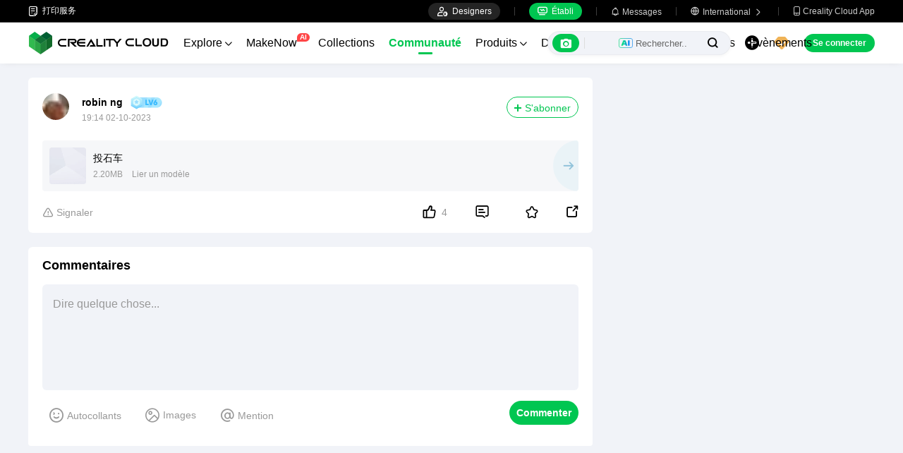

--- FILE ---
content_type: text/html; charset=utf-8
request_url: https://www.crealitycloud.cn/fr/post-detail/63e62708c39f4e1b915c7230
body_size: 8742
content:
<!doctype html>
<html data-n-head-ssr lang="fr" data-n-head="%7B%22lang%22:%7B%22ssr%22:%22fr%22%7D%7D">
  <head >
    <title>有点好玩😁 | Creality Cloud</title><meta data-n-head="ssr" charset="utf-8"><meta data-n-head="ssr" name="referrer" content="no-referrer"><meta data-n-head="ssr" name="expires" content="Wed,01 Jan 2025 00:00:00 GMT"><meta data-n-head="ssr" name="viewport" content="width=device-width,initial-scale=1.0,maximum-scale=1.0,user-scalable=no"><meta data-n-head="ssr" name="p:domain_verify" content="37eeba1d235393b86b05e09ae7bda18d"><meta data-n-head="ssr" name="robots" content="index,follow"><meta data-n-head="ssr" data-hid="keywords" name="keywords" content="Creality Cloud, 3D printing, 3D printer, 3d printing software, 3d models"><meta data-n-head="ssr" data-hid="description" name="description" content="有点好玩😁"><meta data-n-head="ssr" data-hid="twitter:card" name="twitter:card" content="summary"><meta data-n-head="ssr" data-hid="twitter:site" name="twitter:site" content="@crealitycloud"><meta data-n-head="ssr" data-hid="twitter:title" name="twitter:title" content="有点好玩😁 | Creality Cloud"><meta data-n-head="ssr" data-hid="twitter:image" name="twitter:image" content="https://pic-cdn.creality.com/model/295aff40c0827bac94fcd549703077f3.png"><meta data-n-head="ssr" data-hid="twitter:description" name="twitter:description" content="有点好玩😁"><meta data-n-head="ssr" data-hid="og:site_name" property="og:site_name" content="有点好玩😁 | Creality Cloud"><meta data-n-head="ssr" data-hid="og:type" property="og:type" content="website"><meta data-n-head="ssr" data-hid="og:url" property="og:url" content="https://www.crealitycloud.cn"><meta data-n-head="ssr" data-hid="og:title" property="og:title" content="有点好玩😁 | Creality Cloud"><meta data-n-head="ssr" data-hid="og:description" property="og:description" content="有点好玩😁"><meta data-n-head="ssr" data-hid="og:image" property="og:image" content="https://pic-cdn.creality.com/model/295aff40c0827bac94fcd549703077f3.png"><meta data-n-head="ssr" data-hid="fb:pages" name="fb:pages" content="2567719713466612"><link data-n-head="ssr" rel="icon" type="image/x-icon" href="/favicon.ico"><link data-n-head="ssr" rel="dns-prefetch" href="https://pic2-cdn.creality.com/"><link data-n-head="ssr" rel="dns-prefetch" href="https://pic-cdn.creality.com/"><link data-n-head="ssr" rel="dns-prefetch" href="https://video2-cdn.creality.com/"><link data-n-head="ssr" rel="canonical" href="https://www.crealitycloud.cn/fr/post-detail/63e62708c39f4e1b915c7230"><link data-n-head="ssr" rel="alternate" href="https://www.crealitycloud.cn/post-detail/63e62708c39f4e1b915c7230" hreflang="zh"><link data-n-head="ssr" rel="alternate" href="https://www.crealitycloud.cn/post-detail/63e62708c39f4e1b915c7230" hreflang="x-default"><link data-n-head="ssr" rel="alternate" media="only screen and (max-width: 640px)" href="https://m.crealitycloud.cn/fr/post-content/63e62708c39f4e1b915c7230"><script data-n-head="ssr" src="https://challenges.cloudflare.com/turnstile/v0/api.js" type="text/javascript" async></script><script data-n-head="ssr" data-hid="theme-init" type="text/javascript" charset="utf-8">
            (function() {
            const darkModeStorage = localStorage.getItem('darkMode')
      const mediaQuery = window.matchMedia('(prefers-color-scheme: dark)')

      let darkMode = false
      if (darkModeStorage) {
        darkMode = darkModeStorage === 'true'
      } else {
        darkMode = mediaQuery.matches
      }
        if (darkMode) {
        document.documentElement.classList.add('cc--darkmode')
        }

            })();
          </script><link rel="stylesheet" href="/_nuxt/bae1a1cf666a1c032678.css"><link rel="stylesheet" href="/_nuxt/40c39858d332fbe45f76.css"><link rel="stylesheet" href="/_nuxt/a01c8d737d1bab69ab00.css">
  </head>
  <body >
    <div data-server-rendered="true" id="__nuxt"><div id="__layout"><div id="app" style="--padding-top:90px;"><img src="https://pic-cdn.creality.com/logo/logo.webp" width="0" height="0" alt="Creality Cloud - A diverse, convenient, interesting all-in-one 3D printing platform" class="seo-image"> <img src="https://pic-cdn.creality.com/crealityWebStaticImg/baidu_seo_list.png" alt="Creality Cloud - A diverse, convenient, interesting all-in-one 3D printing platform" class="baidu-seo-image"> <!----> <div class="com-header_container" style="--width:px;--padding:40px;transform:translateY(0);"><div class="top-head"><div class="top-left flex-start-item-center"><a href="https://m.crealitycloud.cn/print-service-publicize" target="_blank" rel="external nofollow" class="print-service-link"><i class="iconfont"></i>
        打印服务
      </a></div> <div class="top-right flex-end-item-center"><div class="designers-box flex-start-item-center"><i class="iconfont"></i> 
        Designers
      </div> <div class="top-head-left-line"></div> <div class="workbench flex-item-center"><i class="iconfont"></i> 
        Établi
      </div> <!----> <div class="top-head-left-line"></div> <div class="msg-icon"><i class="iconfont"></i> <span class="msg-icon_text">Messages</span> <!----></div> <div class="language"><i class="iconfont global"></i> <span class="text">International </span> <i class="iconfont arrow"></i></div> <a href="/fr/downloads/creality-cloud-app" class="download"><i class="iconfont">
          
        </i> <span class="text">Creality Cloud App</span></a></div></div> <div class="content flex-between-center"><div class="header-left flex-item-center"><a href="/fr" class="nuxt-link-active logo logo-name_other"><div class="images_comp flex-justify-center" data-v-1fbabcbe><!----> <picture style="width: 100%" data-v-1fbabcbe><source srcset="/_nuxt/img/1946550.png?x-oss-process=image/resize,m_fill,h_34,w_200/format,webp/ignore-error,1" type="image/webp" data-v-1fbabcbe> <img src="/_nuxt/img/1946550.png?x-oss-process=image/resize,m_fill,h_34,w_200/format,webp/ignore-error,1" alt="Creality Cloud 3D Printing" class="image_mode model" style="width:200px;object-fit:cover;" data-v-1fbabcbe></picture> </div></a> <div id="compHeaderNavList" class="nav-box flex-item-center"><span class="nav-item">
            Explore
            <i class="iconfont">
              
            </i></span><!----><span class="nav-item have-corner-item">
            MakeNow
            <i class="ai-corner ai-icon" data-v-4344c3cf>AI</i></span><a href="/fr/collection" class="nav-item"><span>
              Collections
              <!----></span> <!----></a><a href="/fr/community/post" class="nav-item active"><span>
              Communauté
              <!----></span> <!----></a><a href="/fr/product" class="nav-item"><span>
              Produits
              <i class="iconfont">
              </i></span> <!----></a><a href="/fr/downloads" class="nav-item"><span>
              Downloads
              <i class="iconfont">
              </i></span> <!----></a><a href="/fr/leaderboard?type=model" class="nav-item"><span>
              Classement
              <i class="iconfont">
              </i></span> <!----></a><a href="/fr/blog/all?source=1" class="nav-item"><span>
              Blogs
              <!----></span> <!----></a><a href="/fr/contest" class="nav-item"><span>
              Évènements
              <!----></span> <!----></a></div></div> <div id="compHeaderRight" class="header-right flex-end-item-center"><div class="nav-search searchKeywordByClass el-input el-input-group el-input-group--prepend el-input--suffix type-active-search"><div class="el-input-group__prepend"><div class="ai-box-container"><div class="ai-icon-box flex-center"><div class="ai-icon flex-center"><i class="iconfont"></i></div> <div class="ai-icon-btn"></div></div> <!----></div> <!----> <!----> <div class="search-content" style="display:none;"><div class="comp-search-content hideSearch"><!----> <!----></div></div> <div class="pic-search-content" style="display:none;"><div id="pic-search-container"><div class="pic-search-header flex-between-center"><span>À travers le modèle de recherche d'images</span> <i class="el-icon-close"></i></div> <div class="pic-upload-box"><div class="upload-search-pic"><div tabindex="0" class="el-upload el-upload--text"><div class="el-upload-dragger"><div class="pic-search-input"><!----> <div class="pic-search-top flex-column-center"><i class="iconfont"></i> <div class="text">
            Faites glisser l'image ici
            </div> <div class="upload-btn">Cliquez pour télécharger</div></div> <div class="pic-search-bottom"><div class="el-divider el-divider--horizontal"><div class="el-divider__text is-center">or</div></div> <div class="flex-between-center"><div class="el-input"><!----><input type="text" autocomplete="off" placeholder="Collez le lien de l'image" class="el-input__inner"><!----><!----><!----><!----></div> <div class="btn">
              Rechercher
            </div></div></div></div></div><input type="file" name="file" accept="image/*" class="el-upload__input"></div></div></div></div></div> <div class="big-pic-content" style="display:none;"><div class="show-pic"></div></div></div><input type="text" autocomplete="off" placeholder="Rechercher..." class="el-input__inner"><!----><span class="el-input__suffix"><span class="el-input__suffix-inner"><!----> <i class="iconfont el-input__icon"></i><!----><!----><!----><!----></span><!----></span><!----><!----></div> <span><div role="tooltip" id="el-popover-5937" aria-hidden="true" class="el-popover el-popper upload-popover" style="width:290px;display:none;"><!----> <ul class="upload-list_comp fr"><li class="create-model"><i class="iconfont"></i> <span class="text">Publier des modèles</span></li><li class="create-post"><i class="iconfont"></i> <span class="text">Add a Make</span></li><li><i class="iconfont">&#xe6b9;</i> <span class="text">Publier des découpes</span></li></ul></div><span class="el-popover__reference-wrapper"><div class="upload flex-start-item-center"><i class="iconfont"></i></div></span></span> <!----> <div style="display:;"><span><div role="tooltip" id="el-popover-6140" aria-hidden="true" class="el-popover el-popper vip-popover" style="width:300px;display:none;"><!----> <div class="member-center_comp"><div class="member-header"><p class="name"></p> <p class="desc"></p> <span class="icon"></span></div> <div class="member-list"> <div class="btn text-center">
      Mettre à niveau vers Premium
    </div></div></div></div><span class="el-popover__reference-wrapper"><div currency="￥" vip-min-day-of-price="0" class="nav-vip-box-container"><i class="vip iconfont"></i></div></span></span></div> <div class="workbench flex-item-center overflow-workbench fr" style="display:none;"><i class="iconfont"></i> 
        Établi
      </div> <!----> <span class="btn login-btn text-center">
          Se connecter
        </span> <div class="confirm-dialog_comp"><div class="el-dialog__wrapper" style="display:none;"><div role="dialog" aria-modal="true" aria-label="dialog" class="el-dialog message-confirm-dialog logout-dialog" style="margin-top:15vh;"><div class="el-dialog__header"><div class="message-confirm-dialog-title">
          
        </div><button type="button" aria-label="Close" class="el-dialog__headerbtn"><i class="el-dialog__close el-icon el-icon-close"></i></button></div><!----><div class="el-dialog__footer"><div class="confirm-body-btns"><button type="button" class="el-button cancel-btn el-button--default is-round"><!----><!----><span>
            
          </span></button> <button type="button" class="el-button el-button--primary is-round"><!----><!----><span>
            
          </span></button></div></div></div></div></div></div></div> <div class="drawer-container" style="height:0px;"><!----> <div class="header-modal-drawer flex-base" style="display:none;" data-v-4e7566b4><div class="quick-links-content" data-v-4e7566b4><p class="lable-title" data-v-4e7566b4>Quick links</p> <div class="quick-links-item fr" data-v-4e7566b4>
      Pour vous
    </div><div class="quick-links-item fr" data-v-4e7566b4>
      Premium Free
    </div><div class="quick-links-item fr" data-v-4e7566b4>
      Discounts
    </div><div class="quick-links-item fr" data-v-4e7566b4>
      Exclusive
    </div><div class="quick-links-item fr" data-v-4e7566b4>
      Multicolor
    </div> <div class="line" data-v-4e7566b4></div> <div class="other-link-item fr" data-v-4e7566b4>
      Classement
    </div><div class="other-link-item fr" data-v-4e7566b4>
      Designers
    </div><div class="other-link-item fr" data-v-4e7566b4>
      Makers Tools
    </div></div> <div class="categories-content" data-v-4e7566b4><p class="lable-title cate-t" data-v-4e7566b4>All Categories</p> <div class="categories-list" data-v-4e7566b4><span class="lable" data-v-4e7566b4> All Categories</span></div> </div> <div class="trending-search-content" data-v-4e7566b4><p class="lable-title" data-v-4e7566b4>Popular searches</p> <!----></div></div> <!----> <!----></div> <div class="active-hover-content" style="left:nullpx;display:none;"><!----> <!----></div> <div class="flex-item-center"><div class="head-h5-navigation"><div class="line one"></div> <div class="line two"></div> <div class="line three"></div></div> <a href="/fr" class="head-h5-logo flex-between-center"><img src="/_nuxt/img/b96c62d.png" alt="Creality Cloud" class="logo-img"> <span class="logo-name">Creality Cloud</span></a></div> <div class="head-h5-right-box flex-item-center"><!----> <!----> <!----> <div class="head-h5-login-btn">
      Se connecter
    </div></div> <div class="head-h5-search-panel"><div class="head-h5-search-input el-input el-input-group el-input-group--append el-input--suffix"><!----><input type="text" autocomplete="off" placeholder="Rechercher..." class="el-input__inner"><!----><span class="el-input__suffix"><span class="el-input__suffix-inner"><!----> <div class="pic-search flex-center"><i class="iconfont"></i></div> <i class="iconfont el-input__icon"></i><!----><!----><!----><!----></span><!----></span><div class="el-input-group__append"><div class="pic-search-content" style="display:none;"><div id="pic-search-container"><div class="pic-search-header flex-between-center"><span>À travers le modèle de recherche d'images</span> <i class="el-icon-close"></i></div> <div class="pic-upload-box"><div class="upload-search-pic"><div tabindex="0" class="el-upload el-upload--text"><div class="el-upload-dragger"><div class="pic-search-input"><!----> <div class="pic-search-top flex-column-center"><i class="iconfont"></i> <div class="text">
            Faites glisser l'image ici
            </div> <div class="upload-btn">Cliquez pour télécharger</div></div> <div class="pic-search-bottom"><div class="el-divider el-divider--horizontal"><div class="el-divider__text is-center">or</div></div> <div class="flex-between-center"><div class="el-input"><!----><input type="text" autocomplete="off" placeholder="Collez le lien de l'image" class="el-input__inner"><!----><!----><!----><!----></div> <div class="btn">
              Rechercher
            </div></div></div></div></div><input type="file" name="file" accept="image/*" class="el-upload__input"></div></div></div></div></div></div><!----></div></div> <!----> <div class="h5-menu-list-comp" style="display:none;"><a href="/fr/model-category/3d-print-all" class="nav-item">
        Explore
      </a><a href="/fr/collection" class="nav-item">
        Collections
      </a><a href="/fr/community/post" class="nav-item h5-menu-active">
        Communauté
      </a><a href="/fr/product" class="nav-item">
        Produits
      </a><a href="/fr/downloads" class="nav-item">
        Downloads
      </a><a href="/fr/leaderboard?type=model" class="nav-item">
        Classement
      </a><a href="/fr/blog/all?source=1" class="nav-item">
        Blogs
      </a><a href="/fr/contest" class="nav-item">
        Évènements
      </a><div class="nav-item">
        Centre d'aide
      </div><a href="/fr/designer/partnership" class="nav-item">
        Devenez un créateur
      </a></div> <!----></div> <div class="app-content"><!----> <div class="post-detail_container flex-start" data-v-5cadd617><div class="post-content" data-v-5cadd617><div class="post-detail" data-v-5cadd617><!----> <div class="userinfo flex-item-center" data-v-5cadd617><a href="/fr/user-profile/7371224664?visitorPage=1" target="_blank" class="cover" data-v-5cadd617><div class="avatar_comp" style="--size:38px;" data-v-5cadd617><!----> <div class="avatar"><div class="images_comp flex-justify-center" data-v-1c1e847f><picture style="width: 100%" data-v-1c1e847f><source data-src="https://pic-cdn.creality.com/model/62a2b52f52f923739e4c7dbf3757dddf.png?x-oss-process=image/resize,h_38,w_38,m_fill/format,webp/ignore-error,1" srcset="https://pic-cdn.creality.com/model/62a2b52f52f923739e4c7dbf3757dddf.png?x-oss-process=image/resize,w_10/format,webp/ignore-error,1" type="image/webp" data-v-1c1e847f> <img src="https://pic-cdn.creality.com/model/62a2b52f52f923739e4c7dbf3757dddf.png" alt="avatar of robin ng" class="image_mode avatar-default" style="height:100%;object-fit:cover;" data-v-1c1e847f></picture></div></div></div></a> <div class="userinfo-base flex-column-between" data-v-5cadd617><div class="usrinfo-base-top flex-item-center" data-v-5cadd617><a href="/fr/user-profile/7371224664?visitorPage=1" target="_blank" class="nickname text-ellipsis" data-v-5cadd617>
                robin ng
              </a> <a href="/fr/user-profile/7371224664?visitorPage=1" target="_blank" rel="opener" class="comp-lv_container" style="background-image:url(https://pic-cdn.creality.com/crealityWebStaticImg/lv/6@2x.png);" data-v-5cadd617></a> <!----> <!----></div> <div class="usrinfo-base-date" data-v-5cadd617>
              19:14 02-10-2023
            </div></div> <span class="follow" data-v-5cadd617>
              S'abonner
            </span></div> <!----> <div class="post-info" data-v-5cadd617><div class="content" data-v-5cadd617><!----> <p data-v-5cadd617></p></div> <!----> <div class="comp-video_container" style="--height:px;--width:576px;" data-v-5cadd617><div class="poster"><div class="cover-bg" style="background-image:url(https://pic-cdn.creality.com/model/295aff40c0827bac94fcd549703077f3.png);--height:px;"></div> <div class="mask"></div> <span class="duration" style="display:;"></span> <i class="iconfont player flex-center" style="font-size:;">
    </i></div> <!----> <div class="el-dialog__wrapper comp-video-inner-dailog comp-dialog" style="display:none;"><div role="dialog" aria-modal="true" aria-label="dialog" class="el-dialog" style="margin-top:15vh;width:750px;"><div class="el-dialog__header"><span class="el-dialog__title"></span><button type="button" aria-label="Close" class="el-dialog__headerbtn"><i class="el-dialog__close el-icon el-icon-close"></i></button></div><!----><!----></div></div></div></div> <div id="6170d15e412105be5fd43879" class="model-slice-container" data-v-5cadd617><div class="model-content"><div class="comp-related-model_container"><div class="model-img"><!----> <!----></div> <div class="model-info"><div class="title text-ellipsis">
      投石车
    </div> <div class="info"><span>
        2.20MB
      </span> <span class="text">
        Lier un modèle
      </span></div></div> <div class="icon"></div></div></div></div> <!----> <!----> <!----> <div class="tools" data-v-5cadd617><div class="report" data-v-5cadd617><div class="more-report-content" data-v-5cadd617><i class="iconfont" data-v-5cadd617></i>
              Signaler
            </div> <!----> <!----></div> <div class="opear" data-v-5cadd617><div class="liked" data-v-5cadd617><svg aria-hidden="true" class="svg-icon" style="color:#000;width:19px;height:19px;cursor:pointer;" data-v-5cadd617><use xlink:href="#icon-goodd"></use></svg> <span class="text" data-v-5cadd617>4</span></div> <div class="comment" data-v-5cadd617><i class="iconfont" data-v-5cadd617></i> <span class="text" data-v-5cadd617>
                
              </span></div> <div class="collection" data-v-5cadd617><svg aria-hidden="true" class="svg-icon" style="color:#000;width:18px;height:18px;cursor:pointer;" data-v-5cadd617><use xlink:href="#icon-shoucang"></use></svg></div> <span data-v-5cadd617><div role="tooltip" id="el-popover-5943" aria-hidden="true" class="el-popover el-popper social-comp_popover" style="width:undefinedpx;display:none;"><!----><div class="social-icons"><div class="social-icon_comp block"><i class="iconfont flex-center weibo" style="background:rgba(246, 100, 102, 1);color:#fff;--bg-size:26px;--font-size:16px;"></i> <span class="icon-text">Weibo</span></div> <span><div role="tooltip" id="el-popover-7688" aria-hidden="true" class="el-popover el-popper social-wechat_popper" style="width:undefinedpx;display:none;"><!----><!----> <p class="qr-text text-center">Scannez le code via WeChat</p> </div><span class="el-popover__reference-wrapper"><div class="social-icon_comp block"><i class="iconfont flex-center wechat" style="background:rgba(40, 196, 69, 1);color:#fff;--bg-size:26px;--font-size:11px;"></i> <span class="icon-text">WeChat</span></div></span></span> <div class="social-icon_comp block"><i class="iconfont flex-center qq" style="background:rgba(84, 170, 238, 1);color:#fff;--bg-size:26px;--font-size:13px;"></i> <span class="icon-text">QQ</span></div> <div class="social-icon_comp block"><i class="iconfont flex-center copy" style="background:rgba(84, 101, 153, 1);color:#fff;--bg-size:26px;--font-size:13px;"></i> <span class="icon-text">Copier le lien</span></div></div> <!---->  <!----></div><span class="el-popover__reference-wrapper"><i class="iconfont social-comp" style="font-size:17px;">
      
    </i></span></span></div></div> <!----></div> <!----> <div class="post-comment" data-v-5cadd617><div id="post-comment" class="comment-title" data-v-5cadd617>
          Commentaires
        </div> <div class="comment-content" data-v-5cadd617><div class="demo-page-comments" data-v-5cadd617><div class="com-input-area"><div class="comment-editor-main"><div class="input-box"><div class="comp-comment-editor com-main-input"><div id="editableDiv" contenteditable="true" placeholder="Dire quelque chose..." class="comp-editable-div read-write"></div> <!----></div> <!----> <div class="face-picture flex-item-center"><span><div role="tooltip" id="el-popover-6727" aria-hidden="true" class="el-popover el-popper" style="width:370px;display:none;"><!----><div class="faces-container"><span class="face-item" style="background-image:url(https://pic-cdn.creality.com/crealityWebStaticImg/faces/jizhi.png);"></span><span class="face-item" style="background-image:url(https://pic-cdn.creality.com/crealityWebStaticImg/faces/zhengbang.png);"></span><span class="face-item" style="background-image:url(https://pic-cdn.creality.com/crealityWebStaticImg/faces/weixiao.png);"></span><span class="face-item" style="background-image:url(https://pic-cdn.creality.com/crealityWebStaticImg/faces/touxiao.png);"></span><span class="face-item" style="background-image:url(https://pic-cdn.creality.com/crealityWebStaticImg/faces/666.png);"></span><span class="face-item" style="background-image:url(https://pic-cdn.creality.com/crealityWebStaticImg/faces/kaixin.png);"></span><span class="face-item" style="background-image:url(https://pic-cdn.creality.com/crealityWebStaticImg/faces/heiha.png);"></span><span class="face-item" style="background-image:url(https://pic-cdn.creality.com/crealityWebStaticImg/faces/jiyan.png);"></span><span class="face-item" style="background-image:url(https://pic-cdn.creality.com/crealityWebStaticImg/faces/tuoshai.png);"></span><span class="face-item" style="background-image:url(https://pic-cdn.creality.com/crealityWebStaticImg/faces/chigua.png);"></span><span class="face-item" style="background-image:url(https://pic-cdn.creality.com/crealityWebStaticImg/faces/feiwen.png);"></span><span class="face-item" style="background-image:url(https://pic-cdn.creality.com/crealityWebStaticImg/faces/deyi.png);"></span><span class="face-item" style="background-image:url(https://pic-cdn.creality.com/crealityWebStaticImg/faces/xihuan.png);"></span><span class="face-item" style="background-image:url(https://pic-cdn.creality.com/crealityWebStaticImg/faces/yiwen.png);"></span><span class="face-item" style="background-image:url(https://pic-cdn.creality.com/crealityWebStaticImg/faces/jiayou.png);"></span><span class="face-item" style="background-image:url(https://pic-cdn.creality.com/crealityWebStaticImg/faces/wulian.png);"></span><span class="face-item" style="background-image:url(https://pic-cdn.creality.com/crealityWebStaticImg/faces/fadai.png);"></span><span class="face-item" style="background-image:url(https://pic-cdn.creality.com/crealityWebStaticImg/faces/qingzhu.png);"></span><span class="face-item" style="background-image:url(https://pic-cdn.creality.com/crealityWebStaticImg/faces/haixiu.png);"></span><span class="face-item" style="background-image:url(https://pic-cdn.creality.com/crealityWebStaticImg/faces/xiaoku.png);"></span><span class="face-item" style="background-image:url(https://pic-cdn.creality.com/crealityWebStaticImg/faces/aoman.png);"></span><span class="face-item" style="background-image:url(https://pic-cdn.creality.com/crealityWebStaticImg/faces/cahan.png);"></span><span class="face-item" style="background-image:url(https://pic-cdn.creality.com/crealityWebStaticImg/faces/zhoumei.png);"></span><span class="face-item" style="background-image:url(https://pic-cdn.creality.com/crealityWebStaticImg/faces/baiyan.png);"></span><span class="face-item" style="background-image:url(https://pic-cdn.creality.com/crealityWebStaticImg/faces/aixin.png);"></span><span class="face-item" style="background-image:url(https://pic-cdn.creality.com/crealityWebStaticImg/faces/dianzan.png);"></span><span class="face-item" style="background-image:url(https://pic-cdn.creality.com/crealityWebStaticImg/faces/huaixiao.png);"></span><span class="face-item" style="background-image:url(https://pic-cdn.creality.com/crealityWebStaticImg/faces/jingdaile.png);"></span><span class="face-item" style="background-image:url(https://pic-cdn.creality.com/crealityWebStaticImg/faces/shengli.png);"></span><span class="face-item" style="background-image:url(https://pic-cdn.creality.com/crealityWebStaticImg/faces/kelian.png);"></span><span class="face-item" style="background-image:url(https://pic-cdn.creality.com/crealityWebStaticImg/faces/daku.png);"></span><span class="face-item" style="background-image:url(https://pic-cdn.creality.com/crealityWebStaticImg/faces/kulou.png);"></span><span class="face-item" style="background-image:url(https://pic-cdn.creality.com/crealityWebStaticImg/faces/tushe.png);"></span><span class="face-item" style="background-image:url(https://pic-cdn.creality.com/crealityWebStaticImg/faces/chijing.png);"></span></div> </div><span class="el-popover__reference-wrapper"><button type="button" class="el-button face-btn el-button--default"><!----><!----><span><i class="iconfont"></i>
            Autocollants
          </span></button></span></span> <div class="com-uploadImg-box com-pic-upload" style="--com-upload-width:100px;"><div class="com-uploadImg"><div tabindex="0" class="el-upload el-upload--text"><div class="hidden-box"></div> <div class="pic-upload-box flex-item-center"><i class="iconfont"></i> <div class="pic-upload-text">
              Images
            </div></div> <!----><input type="file" name="file" multiple="multiple" accept=".jpeg, .png, .jpg, .webp, .gif" class="el-upload__input"></div></div></div> <button type="button" class="el-button atuser-btn el-button--default"><!----><!----><span><i class="iconfont"></i>
          Mention
        </span></button></div> <!----></div> <div class="button-box"><button type="button" class="el-button el-button--primary"><!----><!----><span><!---->Commenter
      </span></button></div> <!----></div> <div class="el-dialog__wrapper comp-at-user_dialog" style="display:none;"><div role="dialog" aria-modal="true" aria-label="Creality Cloud respecte le droit d'auteur" class="el-dialog" style="margin-top:15vh;width:625px;"><div class="el-dialog__header"><span class="title">Users</span> <div class="el-input el-input--prefix el-input--suffix"><!----><input type="text" autocomplete="off" placeholder="Recherche par pseudo ou ID utilisateur" class="el-input__inner"><span class="el-input__prefix"><i class="el-input__icon iconfont">
        
      </i><!----></span><!----><!----><!----></div><button type="button" aria-label="Close" class="el-dialog__headerbtn"><i class="el-dialog__close el-icon el-icon-close"></i></button></div><!----><!----></div></div> <!----></div> <!----> <!----> <div class="el-dialog__wrapper comp-dialog report-from_comp flex-center" style="display:none;"><div role="dialog" aria-modal="true" aria-label="dialog" class="el-dialog" style="margin-top:0;width:625px;"><div class="el-dialog__header"><span>Signaler un commentaire</span><button type="button" aria-label="Close" class="el-dialog__headerbtn"><i class="el-dialog__close el-icon el-icon-close"></i></button></div><!----><div class="el-dialog__footer"><span><button type="button" class="el-button cancel-btn el-button--default"><!----><!----><span>
      Annuler
    </span></button> <button type="button" class="el-button confirm-btn el-button--primary"><!----><!----><span>
      Signaler
    </span></button></span></div></div></div> <div class="preview-image_comp"><div class="el-dialog__wrapper preview-image_dialog" style="display:none;--width:px;"><div role="dialog" aria-modal="true" aria-label="dialog" class="el-dialog" style="margin-top:0;"><div class="el-dialog__header"><span class="el-dialog__title"></span><button type="button" aria-label="Close" class="el-dialog__headerbtn"><i class="el-dialog__close el-icon el-icon-close"></i></button></div><!----><!----></div></div></div></div></div></div></div> <div class="post-sidebar" data-v-5cadd617><!----> <!----> <!----></div> <div report-from-desc="" class="el-dialog__wrapper comp-dialog report-from_comp flex-center" style="display:none;" data-v-5cadd617><div role="dialog" aria-modal="true" aria-label="dialog" class="el-dialog" style="margin-top:0;width:625px;"><div class="el-dialog__header"><span>Signaler du contenu</span><button type="button" aria-label="Close" class="el-dialog__headerbtn"><i class="el-dialog__close el-icon el-icon-close"></i></button></div><!----><div class="el-dialog__footer"><span><button type="button" class="el-button cancel-btn el-button--default"><!----><!----><span>
      Annuler
    </span></button> <button type="button" class="el-button confirm-btn el-button--primary"><!----><!----><span>
      Signaler
    </span></button></span></div></div></div> <div class="el-dialog__wrapper comp-confirm_container" style="display:none;" data-v-5cadd617><div role="dialog" aria-modal="true" aria-label="Quitter le groupe" class="el-dialog" style="margin-top:15vh;"><div class="el-dialog__header"><span class="el-dialog__title">Quitter le groupe</span><button type="button" aria-label="Close" class="el-dialog__headerbtn"><i class="el-dialog__close el-icon el-icon-close"></i></button></div><!----><!----></div></div> <!----> <div class="el-dialog__wrapper comp-upload-app-dialog" style="display:none;" data-v-5cadd617><div role="dialog" aria-modal="true" aria-label="dialog" class="el-dialog el-dialog--center" style="margin-top:15vh;width:370px;"><div class="el-dialog__header"><span class="el-dialog__title"></span><button type="button" aria-label="Close" class="el-dialog__headerbtn"><i class="el-dialog__close el-icon el-icon-close"></i></button></div><!----><!----></div></div> <div class="confirm-dialog_comp" data-v-5cadd617><div class="el-dialog__wrapper" style="display:none;"><div role="dialog" aria-modal="true" aria-label="dialog" class="el-dialog message-confirm-dialog active-success-tips" style="margin-top:15vh;"><div class="el-dialog__header"><div class="message-confirm-dialog-title">
          
        </div><button type="button" aria-label="Close" class="el-dialog__headerbtn"><i class="el-dialog__close el-icon el-icon-close"></i></button></div><!----><div class="el-dialog__footer"><div class="confirm-body-btns"><button type="button" class="el-button cancel-btn el-button--default is-round"><!----><!----><span>
            
          </span></button> <button type="button" class="el-button el-button--primary is-round"><!----><!----><span>
            
          </span></button></div></div></div></div></div> <!----> <!----> <div class="choose-dialog_container" data-v-5cadd617><div class="el-dialog__wrapper com-alert-dialog choose-dialog" style="display:none;"><div role="dialog" aria-modal="true" aria-label="dialog" class="el-dialog" style="margin-top:15vh;width:900px;"><div class="el-dialog__header"><div class="search-input"><div class="title"></div></div><button type="button" aria-label="Close" class="el-dialog__headerbtn"><i class="el-dialog__close el-icon el-icon-close"></i></button></div><!----><!----></div></div></div> <div class="preview-image_comp" data-v-5cadd617><div class="el-dialog__wrapper preview-image_dialog" style="display:none;--width:px;"><div role="dialog" aria-modal="true" aria-label="dialog" class="el-dialog" style="margin-top:0;"><div class="el-dialog__header"><span class="el-dialog__title"></span><button type="button" aria-label="Close" class="el-dialog__headerbtn"><i class="el-dialog__close el-icon el-icon-close"></i></button></div><!----><!----></div></div></div></div></div> <!----> <!----> <div style="display:none;"></div> <!----><!----><!----><!----><!----><!----><!----><!----><!----><!----><!----><!----><!----><!----><!----><!----><!----><!----><!----><!----><!----> <div class="el-dialog__wrapper comp-dialog" style="display:none;"><div role="dialog" aria-modal="true" aria-label="Access selection" class="el-dialog" style="margin-top:15vh;width:500px;"><div class="el-dialog__header"><span class="el-dialog__title">Access selection</span><button type="button" aria-label="Close" class="el-dialog__headerbtn"><i class="el-dialog__close el-icon el-icon-close"></i></button></div><!----><!----></div></div> <div class="el-dialog__wrapper dtc-config-dialog comp-dialog" style="display:none;"><div role="dialog" aria-modal="true" aria-label="Creality Official Store" class="el-dialog" style="margin-top:15vh;width:860px;"><div class="el-dialog__header"><span class="el-dialog__title">Creality Official Store</span><button type="button" aria-label="Close" class="el-dialog__headerbtn"><i class="el-dialog__close el-icon el-icon-close"></i></button></div><!----><!----></div></div> <!----> <div class="el-dialog__wrapper comp-dialog" style="display:none;" data-v-360ac472><div role="dialog" aria-modal="true" aria-label="dialog" class="el-dialog" style="margin-top:15vh;width:500px;"><div class="el-dialog__header"><span class="el-dialog__title"></span><button type="button" aria-label="Close" class="el-dialog__headerbtn"><i class="el-dialog__close el-icon el-icon-close"></i></button></div><!----><!----></div></div> <div class="el-dialog__wrapper comp-dialog printer-gift_dialog" style="display:none;"><div role="dialog" aria-modal="true" aria-label="dialog" class="el-dialog" style="margin-top:15vh;width:374px;"><div class="el-dialog__header"><span class="el-dialog__title"></span><!----></div><!----><!----></div></div></div></div></div><script>window.__NUXT__=(function(a,b,c,d,e,f,g,h,i,j,k,l,m,n,o,p,q,r){return {layout:"default",data:[{isMine:c,isFollow:c,channelId:h,postInfo:{id:"63e62708c39f4e1b915c7230",createTime:i,sourceType:g,status:e,content:j,likeNumber:4,commentNumber:d,sharedNumber:e,clickNumber:d,collectionNumber:d,authorUserId:k,media:[{url:l,type:m,video:{width:540,height:960,size:1249146,id:n,defaultUrl:o,definition:p,urls:[{url:o,definition:p}],gifCover:a,Status:"Normal",duration:12.516},width:1080,height:1920}],tags:[],mediaType:m,isLike:c,isCollection:c,videoStatus:e,title:a,gradeValue:d,groupId:a,groupName:a,columnName:a,columnId:a,modelGroupId:q,channelId:h,channelName:a,channelLocation:b,widgetId:a,widgetName:a,widgetType:d,description:a,isTop:c,topRank:d,isRecomm:c,recommRank:d,recommInfo:b,gcodeInfo:b,authorUserInfo:{account:a,nickName:"robin ng",avatar:"https:\u002F\u002Fpic-cdn.creality.com\u002Fmodel\u002F62a2b52f52f923739e4c7dbf3757dddf.png",relationship:d,userId:k,blackRelationship:d,introduction:a,level:6,memberLevel:g,identity:d,status:g,modelerLevel:d},videoId:n,pv:244,activityId:a,blogIds:b,atUserIds:b,inNewbieGuide:c,inVersionDesc:c,anthologyId:a,anthologyInfo:b,editTime:d,delyTime:i,isInActivity:c,tagsV2:[],explicitKey:b,printId:a,keysword:a,isRefine:c},groupInfo:{},modelInfo:{id:q,userId:1307801092,nickname:"蜂巢智造开箱模型 ",groupName:"投石车",groupDesc:"抛石机的种类很多，通常简称的抛石机指的是配重式抛石机。与弹射器不同，抛石机是利用配重物（counter-weight）的重力发射。出现于中世纪初期，使用至十五世纪，主要用于围攻和防守要塞。\n抛石机的机架两支柱间有固定横轴，上有与轴垂直的杠杆，可绕轴自由转动。杠杆短臂上固定一个重物，长臂末端有弹袋（类似投石带的套子）用于装弹。发射时，用绞车把长臂向后拉至几乎水平，突然放开，石袋即迅速升起。当短臂重锤完全落下时，投射物从弹袋中沿约45度角飞出。30公斤的石弹射程约140-210米，100公斤的石弹射程约40-70米。",covers:[{url:r,type:e,originUrl:"https:\u002F\u002Fpic-cdn.creality.com\u002Fmodel\u002F70109ecd-8c80-4935-8e65-2685c2a63a58"}],coversUrl:[r],categoryId:"1575",totalFileSize:2311020,status:e,isShared:f,maturityRating:a,urlAlias:a},seoInfo:{image:l,describe:j,keyword:a},postAlbum:{covers:[]},prevContent:b,nextContent:b,showDirectory:c}],fetch:{},error:b,state:{lang:9,locale:"fr",userInfo:b,isLogin:c,aliyunInfo:{},checkAuth:b,openSubmit:c,voteBtn:c,bricsOpen:f,showBirthday:c,msgCount:{},appConfig:b,appConfigVer:a,allPrintList:[],pipStatus:c,playStatus:f,softCategoryList:[],storePrintList:[],storeSeriesList:[],storeLasterList:[],storeScanList:[],storeCfsList:[],headReconCollection:[],headReconModeler:[],softDocumentInfo:{},otaList:[],scaleXInfo:b,scaleYInfo:b,scaleZInfo:b,signInSuccess:c,checkInDays:d,productClassList:[],blogClassList:[],modalClassList:[],privileges:[],productBannerList:[],gadgetsBannerList:[],linkInfo:{},allQrList:[],videoDeviceName:a,vipRightsList:[],hotSearchWord:[],hotTagsWord:[],communitySortMap:[],communityRightBanner:[],communityRecommendTag:[],commonlyPrinterList:[],anthology:{},ossInfo:{},channelActiveList:[],channelHotGroupData:{},cartList:[],cartData:{},cartRequest:c,pushConfig:b,topToHeight:90,showBindEmail:b,systemUpgrade:b,greyState:b,blogRegisterSensors:a,isVipModelNew:c,isCouponModelNew:c,newlyTimes:{},sliceEngineVersion:"3.0.0",currClickType:a,hotPrinterList:b,modelAuthorList:[],leaderboardList:b,zipDownloadProgress:[],userQueryParams:a,sgRequestId:a,missionCenterPageSeoInfo:b,memberNumVal:{},targetAccount:b,jumpMakerNowAction:d,cubeMeCount:{},isIframeCreality:c,reportStayTime:c,isClickLeave:c,searchId:a,contestPageData:{pageData:{}},modelDetail:{modelResult:{}},modelListPageData:{pageData:{}},pageData:{pageData:{}},productPageData:{pageData:{}},searchListPageData:{pageData:{}},theme:{darkMode:c},userPage:{pageData:{}},i18n:{routeParams:{}},jwtToken:b},serverRendered:f,routePath:"\u002Ffr\u002Fpost-detail\u002F63e62708c39f4e1b915c7230",config:{_app:{basePath:"\u002F",assetsPath:"\u002F_nuxt\u002F",cdnURL:b}},__i18n:{langs:{}}}}("",null,false,0,2,true,1,"60f2ae703c707191286c37cf",1676027656,"有点好玩😁",7371224664,"https:\u002F\u002Fpic-cdn.creality.com\u002Fmodel\u002F295aff40c0827bac94fcd549703077f3.png",3,"08067d70a93471edbfd80675a0ec0102","https:\u002F\u002Fvod.crealitycloud.cn\u002F08067d70a93471edbfd80675a0ec0102\u002Fccc53eccc5be48b385868e8a877f481e-29b24f0d3e16eb84dd12dd2deb40878d-ld.mp4","LD","6170d15e412105be5fd43879","https:\u002F\u002Fpic-cdn.creality.com\u002Fcomp\u002Fmodel\u002F24a3233317b36070910953ed894f6702.webp"));</script><script src="/_nuxt/ccf3a37dc16ce51aa8fd.js" defer></script><script src="/_nuxt/c6a210d7ace874d1fdd3.js" defer></script><script src="/_nuxt/e70d577770673a95821f.js" defer></script><script src="/_nuxt/24e05f1c637a37c69822.js" defer></script><script src="/_nuxt/28fdcfe9c9029c816456.js" defer></script><script src="/_nuxt/e3932b9b849a499489c4.js" defer></script><script src="/_nuxt/44594a69fd29e1e52fac.js" defer></script><script src="/_nuxt/f2a815733fbc9c22e508.js" defer></script><script src="/_nuxt/a2989fced8f64dbf1061.js" defer></script>
  </body>
</html>


--- FILE ---
content_type: text/css; charset=UTF-8
request_url: https://www.crealitycloud.cn/_nuxt/bae1a1cf666a1c032678.css
body_size: 69799
content:
.base_container[data-v-4b4dd376]{display:flex;align-items:center;justify-content:flex-start;flex-direction:column}.base_page[data-v-4b4dd376]{max-width:1200px;min-width:750px}.flex_list[data-v-4b4dd376]{display:flex;align-items:flex-start;justify-content:flex-start;flex-direction:row;flex-wrap:wrap}.full_bg[data-v-4b4dd376],.full_icon[data-v-4b4dd376]{background-size:100%;background-position:50%;background-repeat:no-repeat}.com-sticky-wrap[data-v-4b4dd376]{position:sticky;top:var(--HeaderToHeight,46px);z-index:101;transition:top .3s ease-in-out}.full_icon[data-v-4b4dd376]{display:inline-block}.input_placeholder input[data-v-4b4dd376]::-webkit-input-placeholder{color:var(--font-color-light)}.input_placeholder input[data-v-4b4dd376]:-moz-placeholder,.input_placeholder input[data-v-4b4dd376]::-moz-placeholder{color:var(--font-color-light)}.input_placeholder input[data-v-4b4dd376]:-ms-input-placeholder{color:var(--font-color-light)}.input_placeholder textarea[data-v-4b4dd376]::-webkit-input-placeholder{color:var(--font-color-light)}.input_placeholder textarea[data-v-4b4dd376]:-moz-placeholder,.input_placeholder textarea[data-v-4b4dd376]::-moz-placeholder{color:var(--font-color-light)}.input_placeholder textarea[data-v-4b4dd376]:-ms-input-placeholder{color:var(--font-color-light)}.selectZindex800[data-v-4b4dd376]{z-index:800!important}@keyframes upMove-4b4dd376{0%{transform:translateY(80px);opacity:0}to{transform:translateY(0);opacity:1}}@keyframes downMove-4b4dd376{0%{transform:translateY(-50px);opacity:0}to{transform:translateY(0);opacity:1}}[data-v-4b4dd376]:export{theme:#00c651;topHeight:var(--HeaderToHeight,46px)}.carousel-card[data-v-4b4dd376]{position:absolute!important}.carousel-card[data-v-4b4dd376],[data-v-4b4dd376] .el-carousel__container{width:100%;height:100%}[data-v-4b4dd376] .el-carousel__indicators{background:rgba(var(--theme-black-white2),.4);border-radius:30px;padding:0 6px;line-height:0}[data-v-4b4dd376] .el-carousel__indicators .el-carousel__indicator--horizontal{padding:6px 4px}[data-v-4b4dd376] .el-carousel__indicators--horizontal{bottom:10px}[data-v-4b4dd376] .el-carousel__button{width:8px;height:8px;border-radius:8px;background:var(--theme-white-black);opacity:.3}.base_container[data-v-1c1e847f]{display:flex;align-items:center;justify-content:flex-start;flex-direction:column}.base_page[data-v-1c1e847f]{max-width:1200px;min-width:750px}.flex_list[data-v-1c1e847f]{display:flex;align-items:flex-start;justify-content:flex-start;flex-direction:row;flex-wrap:wrap}.full_bg[data-v-1c1e847f],.full_icon[data-v-1c1e847f]{background-size:100%;background-position:50%;background-repeat:no-repeat}.com-sticky-wrap[data-v-1c1e847f]{position:sticky;top:var(--HeaderToHeight,46px);z-index:101;transition:top .3s ease-in-out}.full_icon[data-v-1c1e847f]{display:inline-block}.input_placeholder input[data-v-1c1e847f]::-webkit-input-placeholder{color:var(--font-color-light)}.input_placeholder input[data-v-1c1e847f]:-moz-placeholder,.input_placeholder input[data-v-1c1e847f]::-moz-placeholder{color:var(--font-color-light)}.input_placeholder input[data-v-1c1e847f]:-ms-input-placeholder{color:var(--font-color-light)}.input_placeholder textarea[data-v-1c1e847f]::-webkit-input-placeholder{color:var(--font-color-light)}.input_placeholder textarea[data-v-1c1e847f]:-moz-placeholder,.input_placeholder textarea[data-v-1c1e847f]::-moz-placeholder{color:var(--font-color-light)}.input_placeholder textarea[data-v-1c1e847f]:-ms-input-placeholder{color:var(--font-color-light)}.selectZindex800[data-v-1c1e847f]{z-index:800!important}@keyframes upMove-1c1e847f{0%{transform:translateY(80px);opacity:0}to{transform:translateY(0);opacity:1}}@keyframes downMove-1c1e847f{0%{transform:translateY(-50px);opacity:0}to{transform:translateY(0);opacity:1}}[data-v-1c1e847f]:export{theme:#00c651;topHeight:var(--HeaderToHeight,46px)}.images_comp[data-v-1c1e847f]{width:100%;height:100%}.images_comp .image_mode[data-v-1c1e847f]{position:absolute;top:50%;transform:translateY(-50%);width:100%;max-width:100%;overflow:hidden}.images_comp .image_mode[data-v-1c1e847f]:before{content:"";float:left;width:100%;height:100%;display:flex;align-items:center;background-repeat:no-repeat;background-position:50%;background-color:var(--model-cover-bg)}.images_comp .image_mode.model-default[data-v-1c1e847f]:before{background-image:url([data-uri]);background-size:38%}.images_comp .image_mode.avatar-default[data-v-1c1e847f]:before{background-image:url(/_nuxt/img/700b04f.webp);background-size:cover}.images_comp .image_mode.banner-default[data-v-1c1e847f]:before{background-image:url([data-uri]);background-size:cover}.images_comp.dark-image_comp .image_mode.model-default[data-v-1c1e847f]:before{background-image:url(/_nuxt/img/fefa3d6.webp)}.images_comp.dark-image_comp .image_mode.banner-default[data-v-1c1e847f]:before{background-image:url([data-uri])}.avatar_comp{display:inline-block;width:var(--size);height:var(--size);position:relative}.avatar_comp.avatar_w,.avatar_comp .vip{width:calc(var(--size)*1.57);height:calc(var(--size)*1.15)}.avatar_comp .vip{background-size:cover;position:absolute;z-index:9}.avatar_comp .vip.vip_scale{transform:translate3d(-19%,-5%,0)}.avatar_comp .avatar{width:var(--size);height:var(--size);border-radius:var(--size);overflow:hidden;position:absolute;left:50%;top:50%;transform:translate3d(-50%,-50%,0);z-index:0}.avatar_comp .avatar.border{border:1px solid var(--theme-white-black)}.comp-tooltip.el-popover{padding:7px 10px!important;border-radius:4px!important;box-shadow:0 0 7px 0 rgba(42,42,42,.2)!important;word-break:break-word;min-width:unset!important;max-width:600px;text-align:left!important}.comp-tooltip.el-popover .content{line-height:18px!important;word-break:break-word}.comp-tooltip.el-popover .content.contentHasStyle{white-space:pre-wrap}.comp-tooltip.el-popover.bottom-end .popper__arrow,.comp-tooltip.el-popover.bottom-end .popper__arrow:after,.comp-tooltip.el-popover.bottom-start .popper__arrow,.comp-tooltip.el-popover.bottom-start .popper__arrow:after,.comp-tooltip.el-popover.bottom .popper__arrow,.comp-tooltip.el-popover.bottom .popper__arrow:after,.comp-tooltip.el-popover.top-end .popper__arrow,.comp-tooltip.el-popover.top-end .popper__arrow:after,.comp-tooltip.el-popover.top-start .popper__arrow,.comp-tooltip.el-popover.top-start .popper__arrow:after,.comp-tooltip.el-popover.top .popper__arrow,.comp-tooltip.el-popover.top .popper__arrow:after{border-top-color:var(--theme-white-black3)!important;border-bottom-color:var(--theme-white-black3)!important}.comp-tooltip.el-popover.left-end .popper__arrow,.comp-tooltip.el-popover.left-end .popper__arrow:after,.comp-tooltip.el-popover.left-start .popper__arrow,.comp-tooltip.el-popover.left-start .popper__arrow:after,.comp-tooltip.el-popover.left .popper__arrow,.comp-tooltip.el-popover.left .popper__arrow:after,.comp-tooltip.el-popover.right-end .popper__arrow,.comp-tooltip.el-popover.right-end .popper__arrow:after,.comp-tooltip.el-popover.right-start .popper__arrow,.comp-tooltip.el-popover.right-start .popper__arrow:after,.comp-tooltip.el-popover.right .popper__arrow,.comp-tooltip.el-popover.right .popper__arrow:after{border-left-color:var(--theme-white-black3)!important;border-right-color:var(--theme-white-black3)!important}.comp-tooltip.el-popover.warn-tips.el-popover{background:#f90;color:var(--theme-white-black)}.comp-tooltip.el-popover.warn-tips.el-popover .popper__arrow,.comp-tooltip.el-popover.warn-tips.el-popover .popper__arrow:after{border-top-color:#f90!important;border-bottom-color:#f90!important}.comp-tooltip-black.el-popover{background:#000;padding:9px;color:#fff;border-color:#000;min-width:unset!important}.comp-tooltip-black.el-popover .el-popover__title{color:#fff;font-size:14px;font-weight:600;margin-bottom:6px}.comp-tooltip-black.el-popover .content{font-size:12px;line-height:17px}.comp-tooltip-black.el-popover .content.contentHasStyle{white-space:pre-wrap}.comp-tooltip-black.el-popover.el-popper[x-placement^=top] .popper__arrow,.comp-tooltip-black.el-popover.el-popper[x-placement^=top] .popper__arrow:after{border-top-color:#000}.comp-tooltip-black.el-popover.el-popper[x-placement^=left] .popper__arrow,.comp-tooltip-black.el-popover.el-popper[x-placement^=left] .popper__arrow:after{border-left-color:#000}.comp-tooltip-black.el-popover.el-popper[x-placement^=right] .popper__arrow,.comp-tooltip-black.el-popover.el-popper[x-placement^=right] .popper__arrow:after{border-right-color:#000}.comp-tooltip-black.el-popover.el-popper[x-placement^=bottom] .popper__arrow,.comp-tooltip-black.el-popover.el-popper[x-placement^=bottom] .popper__arrow:after{border-bottom-color:#000}.comp-tooltip-no-title.el-popover{padding:5px 9px}.base_container[data-v-c240207c]{display:flex;align-items:center;justify-content:flex-start;flex-direction:column}.base_page[data-v-c240207c]{max-width:1200px;min-width:750px}.flex_list[data-v-c240207c]{display:flex;align-items:flex-start;justify-content:flex-start;flex-direction:row;flex-wrap:wrap}.full_bg[data-v-c240207c],.full_icon[data-v-c240207c]{background-size:100%;background-position:50%;background-repeat:no-repeat}.com-sticky-wrap[data-v-c240207c]{position:sticky;top:var(--HeaderToHeight,46px);z-index:101;transition:top .3s ease-in-out}.full_icon[data-v-c240207c]{display:inline-block}.input_placeholder input[data-v-c240207c]::-webkit-input-placeholder{color:var(--font-color-light)}.input_placeholder input[data-v-c240207c]:-moz-placeholder,.input_placeholder input[data-v-c240207c]::-moz-placeholder{color:var(--font-color-light)}.input_placeholder input[data-v-c240207c]:-ms-input-placeholder{color:var(--font-color-light)}.input_placeholder textarea[data-v-c240207c]::-webkit-input-placeholder{color:var(--font-color-light)}.input_placeholder textarea[data-v-c240207c]:-moz-placeholder,.input_placeholder textarea[data-v-c240207c]::-moz-placeholder{color:var(--font-color-light)}.input_placeholder textarea[data-v-c240207c]:-ms-input-placeholder{color:var(--font-color-light)}.selectZindex800[data-v-c240207c]{z-index:800!important}@keyframes upMove-c240207c{0%{transform:translateY(80px);opacity:0}to{transform:translateY(0);opacity:1}}@keyframes downMove-c240207c{0%{transform:translateY(-50px);opacity:0}to{transform:translateY(0);opacity:1}}[data-v-c240207c]:export{theme:#00c651;topHeight:var(--HeaderToHeight,46px)}.model-price_layout[data-v-c240207c]{position:absolute;right:0;bottom:0;height:26px;line-height:26px;border-top-left-radius:8px;overflow:hidden}.model-price_layout .vip-status[data-v-c240207c]{font-size:18px;color:#bc7532;padding:0 6px;background:linear-gradient(180deg,#ffe6c1,#e3c38a)}.model-price_layout .model-price[data-v-c240207c]{padding:0 6px;background:#000}.model-price_layout .model-price .text[data-v-c240207c]{font-size:14px;font-weight:700;color:#fff;margin-left:5px}.com-uploadImg-box{position:relative}.com-uploadImg-box .hidden-box{position:absolute;top:0;left:0;width:100%;height:100%;z-index:9;opacity:0}.com-uploadImg-box .com-uploadImg .up-text{width:var(--com-upload-width);height:var(--com-upload-width);background:var(--lowest-bg-color);border-radius:4px;display:flex;align-items:center;justify-content:center;flex-direction:column}.com-uploadImg-box .com-uploadImg .up-text .icon{color:#999;font-size:26px}.com-uploadImg-box .com-uploadImg .up-text .text{font-size:14px;margin-top:6px;line-height:1}.appeal-form_dialog .el-dialog{width:514px!important}.appeal-form_dialog .el-dialog__header{padding:0 20px;height:58px;border-bottom:1px solid var(--light-border-color)}.appeal-form_dialog .el-dialog__header .el-dialog__title{font-size:18px;font-weight:700;color:var(--theme-black-white);line-height:58px}.appeal-form_dialog .el-dialog__body{padding:0}.appeal-form_dialog .original-proof{padding:20px 20px 0}.appeal-form_dialog .original-proof .title{display:flex;align-items:center;justify-content:flex-start}.appeal-form_dialog .original-proof .title .text{font-size:14px;font-weight:700;color:var(--theme-black-white)}.appeal-form_dialog .original-proof .title .text:before{content:"*";color:red}.appeal-form_dialog .original-proof .title .iconfont{font-size:14px;color:var(--theme-black-white);margin-left:8px;cursor:pointer}.appeal-form_dialog .original-proof .title .num{flex:1;font-size:12px;color:#999;text-align:right}.appeal-form_dialog .original-proof .work-list{display:flex;align-items:center;justify-content:flex-start;flex-wrap:wrap;margin-right:-12px;margin-top:3px}.appeal-form_dialog .original-proof .work-list .work-item{width:150px;height:106px;background-size:cover;background-position:50%;border-radius:6px;margin-right:12px;margin-top:12px;position:relative}.appeal-form_dialog .original-proof .work-list .work-item .delete{position:absolute;top:3px;right:3px;cursor:pointer;width:16px;height:16px;border-radius:8px;background-color:rgba(var(--theme-black-white2),.5);display:flex;align-items:center;justify-content:center}.appeal-form_dialog .original-proof .work-list .work-item .delete .iconfont{display:inline-block;color:var(--theme-white-black);font-size:12px;transform:scale(.6)}.appeal-form_dialog .original-proof .work-list .com-uploadImg-box{display:flex;align-items:center;justify-content:center;width:150px;height:106px;margin-right:12px;background-color:var(--editor-item-bg);border-radius:6px;margin-top:12px}.appeal-form_dialog .original-proof .work-list .com-uploadImg-box .upload-UI{color:#00c651;display:flex;flex-direction:column}.appeal-form_dialog .original-proof .work-list .com-uploadImg-box .upload-UI .iconfont{margin-bottom:3px}.appeal-form_dialog .contact,.appeal-form_dialog .remark{padding:0 20px;margin-top:15px}.appeal-form_dialog .contact .title,.appeal-form_dialog .remark .title{font-size:14px;font-weight:700;color:var(--theme-black-white)}.appeal-form_dialog .contact .input,.appeal-form_dialog .remark .input{width:100%;background:var(--lowest-bg-color);border-radius:6px;margin-top:10px}.appeal-form_dialog .contact .input input,.appeal-form_dialog .contact .input textarea,.appeal-form_dialog .remark .input input,.appeal-form_dialog .remark .input textarea{width:100%;font-size:14px;color:var(--theme-black-white)}.appeal-form_dialog .contact .input input,.appeal-form_dialog .remark .input input{height:40px;padding:0 14px}.appeal-form_dialog .contact .input textarea,.appeal-form_dialog .remark .input textarea{height:94px;padding:14px}.appeal-form_dialog .button-wrapper{margin-top:20px;height:66px;background:var(--theme-white-black);box-shadow:0 -2px 8px 0 rgba(var(--theme-black-white2),.04);border-radius:0 0 6px 6px;display:flex;align-items:center;justify-content:center}.appeal-form_dialog .button-wrapper .btn{display:block;width:236px;height:38px;border-radius:38px;line-height:38px;background:#00c651;font-size:14px;font-weight:700;color:var(--theme-white-black);text-align:center;cursor:pointer}.base_container[data-v-5b6f9cd0]{display:flex;align-items:center;justify-content:flex-start;flex-direction:column}.base_page[data-v-5b6f9cd0]{max-width:1200px;min-width:750px}.flex_list[data-v-5b6f9cd0]{display:flex;align-items:flex-start;justify-content:flex-start;flex-direction:row;flex-wrap:wrap}.full_bg[data-v-5b6f9cd0],.full_icon[data-v-5b6f9cd0]{background-size:100%;background-position:50%;background-repeat:no-repeat}.com-sticky-wrap[data-v-5b6f9cd0]{position:sticky;top:var(--HeaderToHeight,46px);z-index:101;transition:top .3s ease-in-out}.full_icon[data-v-5b6f9cd0]{display:inline-block}.input_placeholder input[data-v-5b6f9cd0]::-webkit-input-placeholder{color:var(--font-color-light)}.input_placeholder input[data-v-5b6f9cd0]:-moz-placeholder,.input_placeholder input[data-v-5b6f9cd0]::-moz-placeholder{color:var(--font-color-light)}.input_placeholder input[data-v-5b6f9cd0]:-ms-input-placeholder{color:var(--font-color-light)}.input_placeholder textarea[data-v-5b6f9cd0]::-webkit-input-placeholder{color:var(--font-color-light)}.input_placeholder textarea[data-v-5b6f9cd0]:-moz-placeholder,.input_placeholder textarea[data-v-5b6f9cd0]::-moz-placeholder{color:var(--font-color-light)}.input_placeholder textarea[data-v-5b6f9cd0]:-ms-input-placeholder{color:var(--font-color-light)}.selectZindex800[data-v-5b6f9cd0]{z-index:800!important}@keyframes upMove-5b6f9cd0{0%{transform:translateY(80px);opacity:0}to{transform:translateY(0);opacity:1}}@keyframes downMove-5b6f9cd0{0%{transform:translateY(-50px);opacity:0}to{transform:translateY(0);opacity:1}}[data-v-5b6f9cd0]:export{theme:#00c651;topHeight:var(--HeaderToHeight,46px)}.border-top-radius[data-v-5b6f9cd0]{border-top-left-radius:8px;border-top-right-radius:8px}.model-root[data-v-5b6f9cd0]{width:100%;height:100%}.choose-model-box[data-v-5b6f9cd0]{width:76px;padding:10px;background-color:rgba(var(--lowest-bg-color2),.6);position:absolute;bottom:8px;left:8px;z-index:10}.choose-model-box .el-radio[data-v-5b6f9cd0]{line-height:2}.skeleton-user[data-v-5b6f9cd0],.user-info[data-v-5b6f9cd0]{width:100%;height:38px;background:var(--theme-white-black);padding:0 10px}@media (min-width:751px){.skeleton-user[data-v-5b6f9cd0],.user-info[data-v-5b6f9cd0]{padding:0 14px;height:44px}}.skeleton-user .el-skeleton__circle[data-v-5b6f9cd0],.user-info .el-skeleton__circle[data-v-5b6f9cd0]{flex:0 0 24px;width:24px;height:24px;margin-right:4px}.skeleton-user .user-avatar[data-v-5b6f9cd0],.user-info .user-avatar[data-v-5b6f9cd0]{margin-right:4px}.skeleton-user .nick-name[data-v-5b6f9cd0],.user-info .nick-name[data-v-5b6f9cd0]{flex:1;font-size:14px;color:var(--theme-black-white);overflow:hidden;text-overflow:ellipsis;display:-webkit-box;-webkit-line-clamp:1;-webkit-box-orient:vertical;word-break:break-word}.skeleton-user .relationship[data-v-5b6f9cd0],.user-info .relationship[data-v-5b6f9cd0]{display:block;padding:0 8px;height:18px;line-height:18px;font-size:12px;color:#7386a3;background:var(--lowest-bg-color);border-radius:12px}.skeleton-body[data-v-5b6f9cd0]{background:var(--theme-white-black);padding:5px}.skeleton-cover[data-v-5b6f9cd0]{height:0;padding-bottom:100%}.model-thumb[data-v-5b6f9cd0]{position:relative;display:block;padding-bottom:100%;background-image:url(/_nuxt/img/f665a27.png);background-size:cover;border-radius:8px 8px 0 0}.model-thumb.dark-model-thumb[data-v-5b6f9cd0]{background-image:url(/_nuxt/img/76a5f58.png)}.model-thumb[data-v-5b6f9cd0] .image_mode{border-radius:8px 8px 0 0}.model-thumb[data-v-5b6f9cd0] .model-operate-comp{display:none}.model-thumb[data-v-5b6f9cd0]:hover .model-operate-comp{display:flex}.model-thumb .nsfw .bg-image[data-v-5b6f9cd0],.model-thumb .nsfw .mask[data-v-5b6f9cd0],.model-thumb .nsfw[data-v-5b6f9cd0]{position:absolute;top:0;left:0;right:0;bottom:0}.model-thumb .nsfw[data-v-5b6f9cd0]{background:var(--theme-white-black);border-radius:8px 8px 0 0;overflow:hidden}.model-thumb .nsfw .bg-image[data-v-5b6f9cd0]{background-size:cover;background-position:50%;filter:blur(35px) brightness(.85);border-radius:8px 8px 0 0}.model-thumb .nsfw .mask[data-v-5b6f9cd0]{background-color:rgba(var(--theme-black-white2),.15);border-radius:8px 8px 0 0}.model-thumb .nsfw .text[data-v-5b6f9cd0]{position:absolute;left:0;top:0;width:54px;height:32px;line-height:32px;border-radius:8px 0 8px 0;font-size:13px;text-align:center;color:var(--theme-white-black);background:var(--theme-black-white)}.model-thumb .nsfw .iconfont[data-v-5b6f9cd0]{font-size:28px;color:var(--theme-white-black);position:absolute;left:50%;top:50%;transform:translate(-50%,-50%)}.model-thumb .coupon[data-v-5b6f9cd0],.model-thumb .discount[data-v-5b6f9cd0]{position:absolute;right:0;top:0;background-color:var(--theme-black-white);border-radius:0 8px 0 8px;height:28px;line-height:28px;padding:0 8px;font-size:12px;color:var(--theme-white-black)}.model-thumb .contest[data-v-5b6f9cd0],.model-thumb .exclusive[data-v-5b6f9cd0],.model-thumb .rank[data-v-5b6f9cd0]{position:absolute;left:0;top:0;width:32px;height:32px;line-height:32px;font-size:16px;text-align:center;background-color:var(--theme-black-white);border-radius:8px 0 8px 0}.model-thumb .exclusive[data-v-5b6f9cd0]{background-image:url(/_nuxt/img/b96c62d.png);background-size:18px 18px;background-repeat:no-repeat;background-position:50%}.model-thumb .contest.join[data-v-5b6f9cd0]{color:var(--theme-white-black)}.model-thumb .contest.first[data-v-5b6f9cd0]{color:#fecd60}.model-thumb .contest.second[data-v-5b6f9cd0]{color:#b3c2da}.model-thumb .contest.third[data-v-5b6f9cd0]{color:#c08c70}.model-thumb .rank[data-v-5b6f9cd0]{color:#efb256}.model-thumb .removed[data-v-5b6f9cd0]{position:absolute;left:0;top:0;right:0;bottom:0;z-index:9;border-radius:8px 8px 0 0;background-color:rgba(48,48,48,.6)}.model-thumb .removed.foreign[data-v-5b6f9cd0]:after{background-image:url(/_nuxt/img/e9807a3.png)}.model-thumb .removed.domestic[data-v-5b6f9cd0]:after{background-image:url(/_nuxt/img/9cc0d6b.png)}.model-thumb .removed[data-v-5b6f9cd0]:after{content:"";position:absolute;right:0;bottom:0;width:80px;height:88px;background-size:cover}.model-thumb .private[data-v-5b6f9cd0]{position:absolute;bottom:10px;right:10px;z-index:9;font-size:16px;color:var(--theme-white-black)}.model-thumb .private.private-has-price[data-v-5b6f9cd0]{bottom:38px}.model-thumb .appeal[data-v-5b6f9cd0]{position:absolute;left:10px;max-width:93%;top:10px;padding:6px 8px;background:rgba(var(--theme-black-white2),.5);border-radius:4px;z-index:9;cursor:pointer}.model-thumb .appeal .text[data-v-5b6f9cd0]{flex:1;font-size:12px;font-weight:400;color:var(--theme-white-black)}.model-thumb .appeal .iconfont[data-v-5b6f9cd0]{font-size:12px;color:var(--theme-white-black);transform:scale(.8)}.model-thumb .widget[data-v-5b6f9cd0]{position:absolute;top:10px;left:10px;border-radius:4px;background:rgba(var(--theme-black-white2),.2);font-size:12px;color:var(--theme-white-black);padding:0 6px;line-height:24px}.model-info[data-v-5b6f9cd0]{padding:10px;border-bottom-left-radius:8px;border-bottom-right-radius:8px;background:var(--theme-white-black)}@media (min-width:751px){.model-info[data-v-5b6f9cd0]{padding:10px 14px 8px}}.model-name[data-v-5b6f9cd0]{font-size:14px;font-weight:700;line-height:16px;color:var(--theme-black-white);overflow:hidden;text-overflow:ellipsis;display:-webkit-box;-webkit-line-clamp:1;-webkit-box-orient:vertical;word-break:break-word}.model-name[data-v-5b6f9cd0]:hover{color:#00c651}.model-name[data-v-5b6f9cd0] em{font-style:normal;color:#00c651}@media (min-width:751px){.model-name[data-v-5b6f9cd0]{font-size:16px;line-height:20px}}.model-data[data-v-5b6f9cd0]{margin-top:8px;overflow:hidden;color:var(--color-666);font-size:12px}.model-data .model-data-user-info[data-v-5b6f9cd0]{flex:1;height:30px;margin-right:4px}@media (min-width:751px){.model-data .model-data-user-info[data-v-5b6f9cd0]{margin-right:10px}}.model-data .model-data-user-info .model-data-user-name[data-v-5b6f9cd0]{flex:1;font-size:12px;color:var(--color-666);font-weight:500;margin-left:3px;line-height:16px}@media (min-width:751px){.model-data .model-data-user-info .model-data-user-name[data-v-5b6f9cd0]{font-size:14px;margin-left:6px;line-height:20px}}.model-data .model-data-user-info:hover .model-data-user-name[data-v-5b6f9cd0]{color:#00c651}.model-data .model-operate-box[data-v-5b6f9cd0]{height:18px;white-space:nowrap}.model-data .model-operate-box>a[data-v-5b6f9cd0]{margin-right:4px;color:var(--color-666);min-width:20px;display:flex;align-items:center;cursor:default}.model-data .model-operate-box>a i[data-v-5b6f9cd0]{margin-right:2px}@media (min-width:751px){.model-data .model-operate-box>a[data-v-5b6f9cd0]{margin-right:10px;min-width:unset}}.model-data .model-operate-box .model-operate-view[data-v-5b6f9cd0]{display:none}@media (min-width:751px){.model-data .model-operate-box .model-operate-view[data-v-5b6f9cd0]{display:flex}}.model-data .model-operate-box .view[data-v-5b6f9cd0]{font-size:16px}.model-data .model-operate-box .download[data-v-5b6f9cd0]{font-size:14px}.model-data .model-operate-box .top1px[data-v-5b6f9cd0]{transform:translateY(1px)}.model-data .model-operate-box .like[data-v-5b6f9cd0]{cursor:pointer;color:var(--theme-black-white)}.model-data .model-operate-box .like .svg-icon[data-v-5b6f9cd0]{color:var(--theme-black-white)!important}.model-data .model-operate-box .like>span[data-v-5b6f9cd0]{display:inline-block;margin-left:3px;line-height:1}.advance-wrapper[data-v-5b6f9cd0]{height:0;padding-bottom:calc(100% + 77px)}.advance-wrapper[data-v-5b6f9cd0],.advance[data-v-5b6f9cd0]{width:100%;position:relative}.advance[data-v-5b6f9cd0]{height:100%;border-radius:8px;background-size:cover;background-position:50%;cursor:pointer}.advance-info[data-v-5b6f9cd0]{position:absolute;left:5px;right:5px;bottom:5px}@media (min-width:751px){.advance-info[data-v-5b6f9cd0]{left:15px;right:15px;bottom:15px}}.advance-info .tag[data-v-5b6f9cd0]{padding:0 3px 0 10px;height:24px;line-height:24px;color:var(--theme-white-black);background-image:linear-gradient(270deg,#fda472,#ff7749);border-top-left-radius:6px;position:relative;font-size:12px}@media (min-width:751px){.advance-info .tag[data-v-5b6f9cd0]{padding:0 3px 0 15px;font-size:14px;height:30px;line-height:30px}}.advance-info .tag[data-v-5b6f9cd0]:after{content:"";width:12px;height:24px;background-image:url(https://pic-cdn.creality.com/crealityWebStaticImg/groups-tagRadius.png);background-size:12px 24px;position:absolute;right:-12px}@media (min-width:751px){.advance-info .tag[data-v-5b6f9cd0]:after{height:30px;background-size:12px 30px}}.advance-info .title[data-v-5b6f9cd0]{width:100%;padding:5px;border-radius:0 6px 6px 6px;background:rgba(var(--theme-white-black2),.9);overflow:hidden;text-overflow:ellipsis;display:-webkit-box;-webkit-line-clamp:2;-webkit-box-orient:vertical;word-break:break-word}@media (min-width:751px){.advance-info .title[data-v-5b6f9cd0]{padding:10px}}.skeleton-other[data-v-5b6f9cd0]{width:100%;height:60px;padding:10px 14px 6px;background:var(--theme-white-black);border-bottom-left-radius:8px;border-bottom-right-radius:8px}.base_container[data-v-2184ed16]{display:flex;align-items:center;justify-content:flex-start;flex-direction:column}.base_page[data-v-2184ed16]{max-width:1200px;min-width:750px}.flex_list[data-v-2184ed16]{display:flex;align-items:flex-start;justify-content:flex-start;flex-direction:row;flex-wrap:wrap}.full_bg[data-v-2184ed16],.full_icon[data-v-2184ed16]{background-size:100%;background-position:50%;background-repeat:no-repeat}.com-sticky-wrap[data-v-2184ed16]{position:sticky;top:var(--HeaderToHeight,46px);z-index:101;transition:top .3s ease-in-out}.full_icon[data-v-2184ed16]{display:inline-block}.input_placeholder input[data-v-2184ed16]::-webkit-input-placeholder{color:var(--font-color-light)}.input_placeholder input[data-v-2184ed16]:-moz-placeholder,.input_placeholder input[data-v-2184ed16]::-moz-placeholder{color:var(--font-color-light)}.input_placeholder input[data-v-2184ed16]:-ms-input-placeholder{color:var(--font-color-light)}.input_placeholder textarea[data-v-2184ed16]::-webkit-input-placeholder{color:var(--font-color-light)}.input_placeholder textarea[data-v-2184ed16]:-moz-placeholder,.input_placeholder textarea[data-v-2184ed16]::-moz-placeholder{color:var(--font-color-light)}.input_placeholder textarea[data-v-2184ed16]:-ms-input-placeholder{color:var(--font-color-light)}.selectZindex800[data-v-2184ed16]{z-index:800!important}@keyframes upMove-2184ed16{0%{transform:translateY(80px);opacity:0}to{transform:translateY(0);opacity:1}}@keyframes downMove-2184ed16{0%{transform:translateY(-50px);opacity:0}to{transform:translateY(0);opacity:1}}[data-v-2184ed16]:export{theme:#00c651;topHeight:var(--HeaderToHeight,46px)}.common[data-v-2184ed16]{margin:40px 0 0}.common .flex-layout[data-v-2184ed16]{display:flex;align-items:center;flex-direction:column}@media (min-width:860px){.common .flex-layout[data-v-2184ed16]{justify-content:center;flex-direction:row}}.common img[data-v-2184ed16]{width:159px;height:128px;margin-bottom:20px}@media (min-width:860px){.common img[data-v-2184ed16]{width:239px;height:192px;margin-right:30px;margin-bottom:0}}.common .title[data-v-2184ed16]{font-size:24px;font-weight:700;margin-bottom:8px;text-align:center}@media (min-width:860px){.common .title[data-v-2184ed16]{font-size:34px;text-align:left}}.common .text[data-v-2184ed16]{font-size:16px;text-align:center;margin-bottom:15px}@media (min-width:860px){.common .text[data-v-2184ed16]{font-size:18px;text-align:left;margin-bottom:30px}}.common .link[data-v-2184ed16]{display:block;padding:0 13px;width:-moz-max-content;width:max-content;height:36px;line-height:36px;border-radius:36px;background:#00c651;font-size:14px;color:var(--theme-white-black);margin:0 auto}@media (min-width:860px){.common .link[data-v-2184ed16]{margin:0}}.common .recommend-title[data-v-2184ed16]{font-size:16px;font-weight:700;margin-top:30px;padding-left:10px;position:relative}.common .recommend-title[data-v-2184ed16]:before{content:"";width:4px;height:16px;background:#00c651;border-radius:2px;position:absolute;left:0;top:50%;margin-top:-8px}.base_container[data-v-1c72fbcc]{display:flex;align-items:center;justify-content:flex-start;flex-direction:column}.base_page[data-v-1c72fbcc]{max-width:1200px;min-width:750px}.flex_list[data-v-1c72fbcc]{display:flex;align-items:flex-start;justify-content:flex-start;flex-direction:row;flex-wrap:wrap}.full_bg[data-v-1c72fbcc],.full_icon[data-v-1c72fbcc]{background-size:100%;background-position:50%;background-repeat:no-repeat}.com-sticky-wrap[data-v-1c72fbcc]{position:sticky;top:var(--HeaderToHeight,46px);z-index:101;transition:top .3s ease-in-out}.full_icon[data-v-1c72fbcc]{display:inline-block}.input_placeholder input[data-v-1c72fbcc]::-webkit-input-placeholder{color:var(--font-color-light)}.input_placeholder input[data-v-1c72fbcc]:-moz-placeholder,.input_placeholder input[data-v-1c72fbcc]::-moz-placeholder{color:var(--font-color-light)}.input_placeholder input[data-v-1c72fbcc]:-ms-input-placeholder{color:var(--font-color-light)}.input_placeholder textarea[data-v-1c72fbcc]::-webkit-input-placeholder{color:var(--font-color-light)}.input_placeholder textarea[data-v-1c72fbcc]:-moz-placeholder,.input_placeholder textarea[data-v-1c72fbcc]::-moz-placeholder{color:var(--font-color-light)}.input_placeholder textarea[data-v-1c72fbcc]:-ms-input-placeholder{color:var(--font-color-light)}.selectZindex800[data-v-1c72fbcc]{z-index:800!important}@keyframes upMove-1c72fbcc{0%{transform:translateY(80px);opacity:0}to{transform:translateY(0);opacity:1}}@keyframes downMove-1c72fbcc{0%{transform:translateY(-50px);opacity:0}to{transform:translateY(0);opacity:1}}[data-v-1c72fbcc]:export{theme:#00c651;topHeight:var(--HeaderToHeight,46px)}.model-list[data-v-1c72fbcc]{margin:20px 0;display:grid;gap:10px;grid-template-columns:repeat(2,1fr)}@media (min-width:860px){.model-list[data-v-1c72fbcc]{gap:20px;grid-template-columns:repeat(4,1fr)}}.base_container[data-v-1fbabcbe]{display:flex;align-items:center;justify-content:flex-start;flex-direction:column}.base_page[data-v-1fbabcbe]{max-width:1200px;min-width:750px}.flex_list[data-v-1fbabcbe]{display:flex;align-items:flex-start;justify-content:flex-start;flex-direction:row;flex-wrap:wrap}.full_bg[data-v-1fbabcbe],.full_icon[data-v-1fbabcbe]{background-size:100%;background-position:50%;background-repeat:no-repeat}.com-sticky-wrap[data-v-1fbabcbe]{position:sticky;top:var(--HeaderToHeight,46px);z-index:101;transition:top .3s ease-in-out}.full_icon[data-v-1fbabcbe]{display:inline-block}.input_placeholder input[data-v-1fbabcbe]::-webkit-input-placeholder{color:var(--font-color-light)}.input_placeholder input[data-v-1fbabcbe]:-moz-placeholder,.input_placeholder input[data-v-1fbabcbe]::-moz-placeholder{color:var(--font-color-light)}.input_placeholder input[data-v-1fbabcbe]:-ms-input-placeholder{color:var(--font-color-light)}.input_placeholder textarea[data-v-1fbabcbe]::-webkit-input-placeholder{color:var(--font-color-light)}.input_placeholder textarea[data-v-1fbabcbe]:-moz-placeholder,.input_placeholder textarea[data-v-1fbabcbe]::-moz-placeholder{color:var(--font-color-light)}.input_placeholder textarea[data-v-1fbabcbe]:-ms-input-placeholder{color:var(--font-color-light)}.selectZindex800[data-v-1fbabcbe]{z-index:800!important}@keyframes upMove-1fbabcbe{0%{transform:translateY(80px);opacity:0}to{transform:translateY(0);opacity:1}}@keyframes downMove-1fbabcbe{0%{transform:translateY(-50px);opacity:0}to{transform:translateY(0);opacity:1}}[data-v-1fbabcbe]:export{theme:#00c651;topHeight:var(--HeaderToHeight,46px)}.images_comp[data-v-1fbabcbe]{width:100%;height:100%}.images_comp .bg-image_mode[data-v-1fbabcbe]{background-size:cover;background-position:50%}.images_comp .image_mode[data-v-1fbabcbe]{position:absolute;max-width:100%;height:100%;overflow:hidden}.images_comp .image_mode[data-v-1fbabcbe]:before{content:"";float:left;width:100%;height:100%;background-repeat:no-repeat;background-position:50%;background-color:var(--model-cover-bg)}.images_comp .image_mode.model[data-v-1fbabcbe]:before{background-image:url([data-uri]);background-size:80%}.images_comp .image_mode.avatar[data-v-1fbabcbe]:before{background-image:url(/_nuxt/img/700b04f.webp);background-size:cover}.images_comp .image_mode.banner-default[data-v-1fbabcbe]:before{background-image:url([data-uri])}.images_comp.dark-images_comp .image_mode.model[data-v-1fbabcbe]:before{background-image:url(/_nuxt/img/fefa3d6.webp);background-size:80%}.images_comp.dark-images_comp .image_mode.banner-default[data-v-1fbabcbe]:before{background-image:url([data-uri])}.base_container[data-v-9e3cd6b6]{display:flex;align-items:center;justify-content:flex-start;flex-direction:column}.base_page[data-v-9e3cd6b6]{max-width:1200px;min-width:750px}.flex_list[data-v-9e3cd6b6]{display:flex;align-items:flex-start;justify-content:flex-start;flex-direction:row;flex-wrap:wrap}.full_bg[data-v-9e3cd6b6],.full_icon[data-v-9e3cd6b6]{background-size:100%;background-position:50%;background-repeat:no-repeat}.com-sticky-wrap[data-v-9e3cd6b6]{position:sticky;top:var(--HeaderToHeight,46px);z-index:101;transition:top .3s ease-in-out}.full_icon[data-v-9e3cd6b6]{display:inline-block}.input_placeholder input[data-v-9e3cd6b6]::-webkit-input-placeholder{color:var(--font-color-light)}.input_placeholder input[data-v-9e3cd6b6]:-moz-placeholder,.input_placeholder input[data-v-9e3cd6b6]::-moz-placeholder{color:var(--font-color-light)}.input_placeholder input[data-v-9e3cd6b6]:-ms-input-placeholder{color:var(--font-color-light)}.input_placeholder textarea[data-v-9e3cd6b6]::-webkit-input-placeholder{color:var(--font-color-light)}.input_placeholder textarea[data-v-9e3cd6b6]:-moz-placeholder,.input_placeholder textarea[data-v-9e3cd6b6]::-moz-placeholder{color:var(--font-color-light)}.input_placeholder textarea[data-v-9e3cd6b6]:-ms-input-placeholder{color:var(--font-color-light)}.selectZindex800[data-v-9e3cd6b6]{z-index:800!important}@keyframes upMove-9e3cd6b6{0%{transform:translateY(80px);opacity:0}to{transform:translateY(0);opacity:1}}@keyframes downMove-9e3cd6b6{0%{transform:translateY(-50px);opacity:0}to{transform:translateY(0);opacity:1}}[data-v-9e3cd6b6]:export{theme:#00c651;topHeight:var(--HeaderToHeight,46px)}.product-item_comp[data-v-9e3cd6b6]{cursor:pointer;background:var(--theme-white-black);border-radius:10px;overflow:hidden;position:relative}@media (min-width:1201px){.product-item_comp[data-v-9e3cd6b6]{width:285px;height:333px}}.product-item_comp .sale-state[data-v-9e3cd6b6]{width:100%;height:32px;line-height:32px;background-color:rgba(var(--theme-black-white2),.3);bottom:48px}.product-item_comp .sale-state[data-v-9e3cd6b6],.product-item_comp .tag-state[data-v-9e3cd6b6]{position:absolute;left:0;color:var(--theme-white-black);text-align:center}.product-item_comp .tag-state[data-v-9e3cd6b6]{top:0;padding:0 10px;height:22px;line-height:22px;font-size:12px;border-radius:10px 0 6px 0}.product-item_comp .product-pic[data-v-9e3cd6b6]{width:100%;height:0;padding-bottom:100%;border-radius:10px 10px 0 0;position:relative;overflow:hidden}.product-item_comp .product-pic .product-shadow-info-box[data-v-9e3cd6b6]{position:absolute;width:100%;height:100%;left:0;top:0;z-index:7;padding:30px 14px;color:#fff;transition:all .25s ease-out;background:rgba(0,0,0,.65);transform:translateY(130%)}.product-item_comp .product-pic .product-shadow-info-box .product-shadow-info-desc[data-v-9e3cd6b6]{font-size:14px;font-weight:400;color:#fff;line-height:20px;word-break:break-word;text-align:left;height:60px}.product-item_comp .product-pic .product-shadow-info-box .product-shadow-info-prize[data-v-9e3cd6b6]{text-align:center;margin-top:10px}.product-item_comp .product-pic .product-shadow-info-box .product-shadow-info-prize>span[data-v-9e3cd6b6]{font-weight:700;font-size:20px}.product-item_comp .product-pic .product-shadow-info-box .product-shadow-info-like[data-v-9e3cd6b6]{margin-top:10px}.product-item_comp .product-pic .product-shadow-info-box .product-shadow-info-like .product-shadow-collection[data-v-9e3cd6b6]{width:30px;height:30px;background:var(--theme-white-black);border-radius:24px;margin:auto;display:flex;align-items:center;justify-content:center}.product-item_comp .product-pic .product-shadow-info-box .product-shadow-info-like .product-shadow-collection .svg-icon[data-v-9e3cd6b6]{color:var(--theme-black-white)!important}.product-item_comp .product-pic .product-shadow-info-box .product-shadow-info-like .product-shadow-collection.collection[data-v-9e3cd6b6]{background-color:var(--theme-white-black)}.product-item_comp .product-pic .product-shadow-info-box .product-shadow-info-like .product-shadow-collection.collection .svg-icon[data-v-9e3cd6b6]{color:#ff9220!important}.product-item_comp .product-pic .product-shadow-info-box .product-shadow-info-feature[data-v-9e3cd6b6]{margin-top:12px;display:flex;align-items:center;flex-direction:column}.product-item_comp .product-pic .product-shadow-info-box .product-shadow-info-feature>div[data-v-9e3cd6b6]{height:22px;background:var(--theme-white-black);border-radius:3px;font-size:12px;text-align:center;font-weight:400;color:var(--color-666);line-height:22px;margin-top:8px;padding:0 6px}.product-item_comp .product-footer[data-v-9e3cd6b6]{height:48px;display:flex;align-items:center;justify-content:space-between;padding-left:14px}.product-item_comp .product-footer .name[data-v-9e3cd6b6]{color:var(--theme-black-white);font-size:14px;overflow:hidden;text-overflow:ellipsis;display:-webkit-box;-webkit-line-clamp:1;-webkit-box-orient:vertical;word-break:break-word;flex:1}.product-item_comp .product-footer .view[data-v-9e3cd6b6]{font-size:14px;color:#999;padding-right:14px}.product-item_comp .product-footer .view i[data-v-9e3cd6b6]{font-size:12px;margin-right:4px}.product-item_comp .check[data-v-9e3cd6b6]{position:absolute;top:8px;right:10px;z-index:9;display:none}@media (min-width:751px){.product-item_comp .check[data-v-9e3cd6b6]{display:block}}.product-item_comp .check[data-v-9e3cd6b6] .el-checkbox{color:#00c651;font-weight:400;position:relative;background:var(--theme-bg);border-radius:2px;padding:1px 5px;border-radius:4px;display:flex;align-items:center;justify-content:center}.product-item_comp .check[data-v-9e3cd6b6] .el-checkbox .el-checkbox__label{padding-left:4px;line-height:20px;color:#00c651;font-size:12px}.product-item_comp .check[data-v-9e3cd6b6] .el-checkbox .el-checkbox__input{height:12px}.product-item_comp .check[data-v-9e3cd6b6] .el-checkbox .el-checkbox__input .el-checkbox__inner{border-color:#00c651;width:12px;height:12px;background-color:transparent}.product-item_comp .check[data-v-9e3cd6b6] .el-checkbox .el-checkbox__input .el-checkbox__inner:after{border:unset;content:"\e6bf";font-size:12px;font-family:iconfont;color:var(--theme-white-black);transform:rotate(0) scale(0);left:1px}.product-item_comp .check.checked[data-v-9e3cd6b6] .el-checkbox .el-checkbox__input .el-checkbox__inner{border-color:transparent;background-color:#00c651}.product-item_comp .check.checked[data-v-9e3cd6b6] .el-checkbox .el-checkbox__input .el-checkbox__inner:after{transform:rotate(0) scale(.6)}.product-item_comp .check.checked[data-v-9e3cd6b6] .el-checkbox .el-checkbox__label{color:#00c651}.product-item_comp.product-list-item-class .ins-class[data-v-9e3cd6b6]{height:100%;width:100%}.product-item_comp:hover .product-shadow-info-box[data-v-9e3cd6b6]{transform:translateY(0)}.product-item_comp:hover .check[data-v-9e3cd6b6]{transition:all .2s}.product-item_comp:hover .check[data-v-9e3cd6b6] .el-checkbox{z-index:9;background:var(--theme-white-black)}.base_container[data-v-4ba2ddaf]{display:flex;align-items:center;justify-content:flex-start;flex-direction:column}.base_page[data-v-4ba2ddaf]{max-width:1200px;min-width:750px}.flex_list[data-v-4ba2ddaf]{display:flex;align-items:flex-start;justify-content:flex-start;flex-direction:row;flex-wrap:wrap}.full_bg[data-v-4ba2ddaf],.full_icon[data-v-4ba2ddaf]{background-size:100%;background-position:50%;background-repeat:no-repeat}.com-sticky-wrap[data-v-4ba2ddaf]{position:sticky;top:var(--HeaderToHeight,46px);z-index:101;transition:top .3s ease-in-out}.full_icon[data-v-4ba2ddaf]{display:inline-block}.input_placeholder input[data-v-4ba2ddaf]::-webkit-input-placeholder{color:var(--font-color-light)}.input_placeholder input[data-v-4ba2ddaf]:-moz-placeholder,.input_placeholder input[data-v-4ba2ddaf]::-moz-placeholder{color:var(--font-color-light)}.input_placeholder input[data-v-4ba2ddaf]:-ms-input-placeholder{color:var(--font-color-light)}.input_placeholder textarea[data-v-4ba2ddaf]::-webkit-input-placeholder{color:var(--font-color-light)}.input_placeholder textarea[data-v-4ba2ddaf]:-moz-placeholder,.input_placeholder textarea[data-v-4ba2ddaf]::-moz-placeholder{color:var(--font-color-light)}.input_placeholder textarea[data-v-4ba2ddaf]:-ms-input-placeholder{color:var(--font-color-light)}.selectZindex800[data-v-4ba2ddaf]{z-index:800!important}@keyframes upMove-4ba2ddaf{0%{transform:translateY(80px);opacity:0}to{transform:translateY(0);opacity:1}}@keyframes downMove-4ba2ddaf{0%{transform:translateY(-50px);opacity:0}to{transform:translateY(0);opacity:1}}[data-v-4ba2ddaf]:export{theme:#00c651;topHeight:var(--HeaderToHeight,46px)}.list[data-v-4ba2ddaf]{margin:20px 0;display:grid;gap:10px;grid-template-columns:repeat(2,1fr)}@media (min-width:860px){.list[data-v-4ba2ddaf]{gap:20px;grid-template-columns:repeat(4,1fr);margin-bottom:0}}.base_container[data-v-80e0c1aa]{display:flex;align-items:center;justify-content:flex-start;flex-direction:column}.base_page[data-v-80e0c1aa]{max-width:1200px;min-width:750px}.flex_list[data-v-80e0c1aa]{display:flex;align-items:flex-start;justify-content:flex-start;flex-direction:row;flex-wrap:wrap}.full_bg[data-v-80e0c1aa],.full_icon[data-v-80e0c1aa]{background-size:100%;background-position:50%;background-repeat:no-repeat}.com-sticky-wrap[data-v-80e0c1aa]{position:sticky;top:var(--HeaderToHeight,46px);z-index:101;transition:top .3s ease-in-out}.full_icon[data-v-80e0c1aa]{display:inline-block}.input_placeholder input[data-v-80e0c1aa]::-webkit-input-placeholder{color:var(--font-color-light)}.input_placeholder input[data-v-80e0c1aa]:-moz-placeholder,.input_placeholder input[data-v-80e0c1aa]::-moz-placeholder{color:var(--font-color-light)}.input_placeholder input[data-v-80e0c1aa]:-ms-input-placeholder{color:var(--font-color-light)}.input_placeholder textarea[data-v-80e0c1aa]::-webkit-input-placeholder{color:var(--font-color-light)}.input_placeholder textarea[data-v-80e0c1aa]:-moz-placeholder,.input_placeholder textarea[data-v-80e0c1aa]::-moz-placeholder{color:var(--font-color-light)}.input_placeholder textarea[data-v-80e0c1aa]:-ms-input-placeholder{color:var(--font-color-light)}.selectZindex800[data-v-80e0c1aa]{z-index:800!important}@keyframes upMove-80e0c1aa{0%{transform:translateY(80px);opacity:0}to{transform:translateY(0);opacity:1}}@keyframes downMove-80e0c1aa{0%{transform:translateY(-50px);opacity:0}to{transform:translateY(0);opacity:1}}[data-v-80e0c1aa]:export{theme:#00c651;topHeight:var(--HeaderToHeight,46px)}.model-list[data-v-80e0c1aa]{margin:20px 0;display:grid;gap:10px;grid-template-columns:repeat(2,1fr)}@media (min-width:860px){.model-list[data-v-80e0c1aa]{gap:20px;grid-template-columns:repeat(4,1fr)}}.base_container[data-v-dfe8c2a0]{display:flex;align-items:center;justify-content:flex-start;flex-direction:column}.base_page[data-v-dfe8c2a0]{max-width:1200px;min-width:750px}.flex_list[data-v-dfe8c2a0]{display:flex;align-items:flex-start;justify-content:flex-start;flex-direction:row;flex-wrap:wrap}.full_bg[data-v-dfe8c2a0],.full_icon[data-v-dfe8c2a0]{background-size:100%;background-position:50%;background-repeat:no-repeat}.com-sticky-wrap[data-v-dfe8c2a0]{position:sticky;top:var(--HeaderToHeight,46px);z-index:101;transition:top .3s ease-in-out}.full_icon[data-v-dfe8c2a0]{display:inline-block}.input_placeholder input[data-v-dfe8c2a0]::-webkit-input-placeholder{color:var(--font-color-light)}.input_placeholder input[data-v-dfe8c2a0]:-moz-placeholder,.input_placeholder input[data-v-dfe8c2a0]::-moz-placeholder{color:var(--font-color-light)}.input_placeholder input[data-v-dfe8c2a0]:-ms-input-placeholder{color:var(--font-color-light)}.input_placeholder textarea[data-v-dfe8c2a0]::-webkit-input-placeholder{color:var(--font-color-light)}.input_placeholder textarea[data-v-dfe8c2a0]:-moz-placeholder,.input_placeholder textarea[data-v-dfe8c2a0]::-moz-placeholder{color:var(--font-color-light)}.input_placeholder textarea[data-v-dfe8c2a0]:-ms-input-placeholder{color:var(--font-color-light)}.selectZindex800[data-v-dfe8c2a0]{z-index:800!important}@keyframes upMove-dfe8c2a0{0%{transform:translateY(80px);opacity:0}to{transform:translateY(0);opacity:1}}@keyframes downMove-dfe8c2a0{0%{transform:translateY(-50px);opacity:0}to{transform:translateY(0);opacity:1}}[data-v-dfe8c2a0]:export{theme:#00c651;topHeight:var(--HeaderToHeight,46px)}.notfound_layout[data-v-dfe8c2a0]{max-width:1200px;margin:0 auto;padding:0 10px}.notfound_layout img[data-v-dfe8c2a0]{width:239px;height:auto;margin:80px auto 20px}.notfound_layout .text[data-v-dfe8c2a0]{font-size:14px;color:#999;margin-bottom:20px}.notfound_layout .btn[data-v-dfe8c2a0]{width:90px;height:33px;line-height:33px;border-radius:33px;background:#00c651;font-size:14px;color:var(--theme-white-black);text-align:center;cursor:pointer}.el-pagination{white-space:nowrap;padding:2px 5px;color:#303133;font-weight:700}.el-pagination:after,.el-pagination:before{display:table;content:""}.el-pagination:after{clear:both}.el-pagination button,.el-pagination span:not([class*=suffix]){display:inline-block;font-size:13px;min-width:35.5px;height:28px;line-height:28px;vertical-align:top;box-sizing:border-box}.el-pagination .el-input__inner{text-align:center;-moz-appearance:textfield;line-height:normal}.el-pagination .el-input__suffix{right:0;transform:scale(.8)}.el-pagination .el-select .el-input{width:100px;margin:0 5px}.el-pagination .el-select .el-input .el-input__inner{padding-right:25px;border-radius:3px}.el-pagination button{border:none;padding:0 6px;background:transparent}.el-pagination button:focus{outline:none}.el-pagination button:hover{color:#00c651}.el-pagination button:disabled{color:#c0c4cc;background-color:#fff;cursor:not-allowed}.el-pagination .btn-next,.el-pagination .btn-prev{background:50% no-repeat;background-size:16px;background-color:#fff;cursor:pointer;margin:0;color:#303133}.el-pagination .btn-next .el-icon,.el-pagination .btn-prev .el-icon{display:block;font-size:12px;font-weight:700}.el-pagination .btn-prev{padding-right:12px}.el-pagination .btn-next{padding-left:12px}.el-pagination .el-pager li.disabled{color:#c0c4cc;cursor:not-allowed}.el-pagination--small .btn-next,.el-pagination--small .btn-prev,.el-pagination--small .el-pager li,.el-pagination--small .el-pager li.btn-quicknext,.el-pagination--small .el-pager li.btn-quickprev,.el-pagination--small .el-pager li:last-child{border-color:transparent;font-size:12px;line-height:22px;height:22px;min-width:22px}.el-pagination--small .arrow.disabled{visibility:hidden}.el-pagination--small .more:before,.el-pagination--small li.more:before{line-height:24px}.el-pagination--small button,.el-pagination--small span:not([class*=suffix]){height:22px;line-height:22px}.el-pagination--small .el-pagination__editor,.el-pagination--small .el-pagination__editor.el-input .el-input__inner{height:22px}.el-pagination__sizes{margin:0 10px 0 0;font-weight:400;color:#606266}.el-pagination__sizes .el-input .el-input__inner{font-size:13px;padding-left:8px}.el-pagination__sizes .el-input .el-input__inner:hover{border-color:#00c651}.el-pagination__total{margin-right:10px;font-weight:400;color:#606266}.el-pagination__jump{margin-left:24px;font-weight:400;color:#606266}.el-pagination__jump .el-input__inner{padding:0 3px}.el-pagination__rightwrapper{float:right}.el-pagination__editor{line-height:18px;padding:0 2px;height:28px;text-align:center;margin:0 2px;box-sizing:border-box;border-radius:3px}.el-pagination__editor.el-input{width:50px}.el-pagination__editor.el-input .el-input__inner{height:28px}.el-pagination__editor .el-input__inner::-webkit-inner-spin-button,.el-pagination__editor .el-input__inner::-webkit-outer-spin-button{-webkit-appearance:none;margin:0}.el-pagination.is-background .btn-next,.el-pagination.is-background .btn-prev,.el-pagination.is-background .el-pager li{margin:0 5px;background-color:#f4f4f5;color:#606266;min-width:30px;border-radius:2px}.el-pagination.is-background .btn-next.disabled,.el-pagination.is-background .btn-prev.disabled,.el-pagination.is-background .el-pager li.disabled{color:#c0c4cc}.el-pagination.is-background .btn-next,.el-pagination.is-background .btn-prev{padding:0}.el-pagination.is-background .btn-next:disabled,.el-pagination.is-background .btn-prev:disabled{color:#c0c4cc}.el-pagination.is-background .el-pager li:not(.disabled):hover{color:#00c651}.el-pagination.is-background .el-pager li:not(.disabled).active{background-color:#00c651;color:#fff}.el-pagination.is-background.el-pagination--small .btn-next,.el-pagination.is-background.el-pagination--small .btn-prev,.el-pagination.is-background.el-pagination--small .el-pager li{margin:0 3px;min-width:22px}.el-pager{-webkit-user-select:none;-moz-user-select:none;user-select:none;list-style:none;display:inline-block;vertical-align:top;font-size:0;padding:0;margin:0}.el-pager .more:before{line-height:30px}.el-pager li{padding:0 4px;background:#fff;vertical-align:top;display:inline-block;font-size:13px;min-width:35.5px;height:28px;line-height:28px;cursor:pointer;box-sizing:border-box;text-align:center;margin:0}.el-pager li.btn-quicknext,.el-pager li.btn-quickprev{line-height:28px;color:#303133}.el-pager li.btn-quicknext.disabled,.el-pager li.btn-quickprev.disabled{color:#c0c4cc}.el-pager li.btn-quicknext:hover,.el-pager li.btn-quickprev:hover{cursor:pointer}.el-pager li.active+li{border-left:0}.el-pager li:hover{color:#00c651}.el-pager li.active{color:#00c651;cursor:default}.el-dialog{position:relative;margin:0 auto 50px;background:#fff;border-radius:2px;box-shadow:0 1px 3px rgba(0,0,0,.3);box-sizing:border-box;width:50%}.el-dialog.is-fullscreen{width:100%;margin-top:0;margin-bottom:0;height:100%;overflow:auto}.el-dialog__wrapper{position:fixed;top:0;right:0;bottom:0;left:0;overflow:auto;margin:0}.el-dialog__header{padding:20px 20px 10px}.el-dialog__headerbtn{position:absolute;top:20px;right:20px;padding:0;background:transparent;border:none;outline:none;cursor:pointer;font-size:16px}.el-dialog__headerbtn .el-dialog__close{color:#909399}.el-dialog__headerbtn:focus .el-dialog__close,.el-dialog__headerbtn:hover .el-dialog__close{color:#00c651}.el-dialog__title{line-height:24px;font-size:18px;color:#303133}.el-dialog__body{padding:30px 20px;color:#606266;font-size:14px;word-break:break-all}.el-dialog__footer{padding:10px 20px 20px;text-align:right;box-sizing:border-box}.el-dialog--center{text-align:center}.el-dialog--center .el-dialog__body{text-align:initial;padding:25px 25px 30px}.el-dialog--center .el-dialog__footer{text-align:inherit}.dialog-fade-enter-active{animation:dialog-fade-in .3s}.dialog-fade-leave-active{animation:dialog-fade-out .3s}@keyframes dialog-fade-in{0%{transform:translate3d(0,-20px,0);opacity:0}to{transform:translateZ(0);opacity:1}}@keyframes dialog-fade-out{0%{transform:translateZ(0);opacity:1}to{transform:translate3d(0,-20px,0);opacity:0}}.el-autocomplete{position:relative;display:inline-block}.el-autocomplete-suggestion{margin:5px 0;box-shadow:0 2px 12px 0 rgba(0,0,0,.1);border-radius:4px;border:1px solid #e4e7ed;box-sizing:border-box;background-color:#fff}.el-autocomplete-suggestion__wrap{max-height:280px;padding:10px 0;box-sizing:border-box}.el-autocomplete-suggestion__list{margin:0;padding:0}.el-autocomplete-suggestion li{padding:0 20px;margin:0;line-height:34px;cursor:pointer;color:#606266;font-size:14px;list-style:none;white-space:nowrap;overflow:hidden;text-overflow:ellipsis}.el-autocomplete-suggestion li.highlighted,.el-autocomplete-suggestion li:hover{background-color:#f5f7fa}.el-autocomplete-suggestion li.divider{margin-top:6px;border-top:1px solid #000}.el-autocomplete-suggestion li.divider:last-child{margin-bottom:-6px}.el-autocomplete-suggestion.is-loading li{text-align:center;height:100px;line-height:100px;font-size:20px;color:#999}.el-autocomplete-suggestion.is-loading li:after{display:inline-block;content:"";height:100%;vertical-align:middle}.el-autocomplete-suggestion.is-loading li:hover{background-color:#fff}.el-autocomplete-suggestion.is-loading .el-icon-loading{vertical-align:middle}.el-dropdown{display:inline-block;position:relative;color:#606266;font-size:14px}.el-dropdown .el-button-group{display:block}.el-dropdown .el-button-group .el-button{float:none}.el-dropdown .el-dropdown__caret-button{padding-left:5px;padding-right:5px;position:relative;border-left:none}.el-dropdown .el-dropdown__caret-button:before{content:"";position:absolute;display:block;width:1px;top:5px;bottom:5px;left:0;background:hsla(0,0%,100%,.5)}.el-dropdown .el-dropdown__caret-button.el-button--default:before{background:rgba(220,223,230,.5)}.el-dropdown .el-dropdown__caret-button:hover:not(.is-disabled):before{top:0;bottom:0}.el-dropdown .el-dropdown__caret-button .el-dropdown__icon{padding-left:0}.el-dropdown__icon{font-size:12px;margin:0 3px}.el-dropdown .el-dropdown-selfdefine:focus:active,.el-dropdown .el-dropdown-selfdefine:focus:not(.focusing){outline-width:0}.el-dropdown [disabled]{cursor:not-allowed;color:#bbb}.el-dropdown-menu{position:absolute;top:0;left:0;z-index:10;padding:10px 0;margin:5px 0;background-color:#fff;border:1px solid #ebeef5;border-radius:4px;box-shadow:0 2px 12px 0 rgba(0,0,0,.1)}.el-dropdown-menu__item{list-style:none;line-height:36px;padding:0 20px;margin:0;font-size:14px;color:#606266;cursor:pointer;outline:none}.el-dropdown-menu__item:focus,.el-dropdown-menu__item:not(.is-disabled):hover{background-color:#e6f9ee;color:#33d174}.el-dropdown-menu__item i{margin-right:5px}.el-dropdown-menu__item--divided{position:relative;margin-top:6px;border-top:1px solid #ebeef5}.el-dropdown-menu__item--divided:before{content:"";height:6px;display:block;margin:0 -20px;background-color:#fff}.el-dropdown-menu__item.is-disabled{cursor:default;color:#bbb;pointer-events:none}.el-dropdown-menu--medium{padding:6px 0}.el-dropdown-menu--medium .el-dropdown-menu__item{line-height:30px;padding:0 17px;font-size:14px}.el-dropdown-menu--medium .el-dropdown-menu__item.el-dropdown-menu__item--divided{margin-top:6px}.el-dropdown-menu--medium .el-dropdown-menu__item.el-dropdown-menu__item--divided:before{height:6px;margin:0 -17px}.el-dropdown-menu--small{padding:6px 0}.el-dropdown-menu--small .el-dropdown-menu__item{line-height:27px;padding:0 15px;font-size:13px}.el-dropdown-menu--small .el-dropdown-menu__item.el-dropdown-menu__item--divided{margin-top:4px}.el-dropdown-menu--small .el-dropdown-menu__item.el-dropdown-menu__item--divided:before{height:4px;margin:0 -15px}.el-dropdown-menu--mini{padding:3px 0}.el-dropdown-menu--mini .el-dropdown-menu__item{line-height:24px;padding:0 10px;font-size:12px}.el-dropdown-menu--mini .el-dropdown-menu__item.el-dropdown-menu__item--divided{margin-top:3px}.el-dropdown-menu--mini .el-dropdown-menu__item.el-dropdown-menu__item--divided:before{height:3px;margin:0 -10px}.el-menu{border-right:1px solid #e6e6e6;list-style:none;position:relative;margin:0;padding-left:0;background-color:#fff}.el-menu:after,.el-menu:before{display:table;content:""}.el-menu:after{clear:both}.el-menu.el-menu--horizontal{border-bottom:1px solid #e6e6e6}.el-menu--horizontal{border-right:none}.el-menu--horizontal>.el-menu-item{float:left;height:60px;line-height:60px;margin:0;border-bottom:2px solid transparent;color:#909399}.el-menu--horizontal>.el-menu-item a,.el-menu--horizontal>.el-menu-item a:hover{color:inherit}.el-menu--horizontal>.el-menu-item:not(.is-disabled):focus,.el-menu--horizontal>.el-menu-item:not(.is-disabled):hover{background-color:#fff}.el-menu--horizontal>.el-submenu{float:left}.el-menu--horizontal>.el-submenu:focus,.el-menu--horizontal>.el-submenu:hover{outline:none}.el-menu--horizontal>.el-submenu:focus .el-submenu__title,.el-menu--horizontal>.el-submenu:hover .el-submenu__title{color:#303133}.el-menu--horizontal>.el-submenu.is-active .el-submenu__title{border-bottom:2px solid #00c651;color:#303133}.el-menu--horizontal>.el-submenu .el-submenu__title{height:60px;line-height:60px;border-bottom:2px solid transparent;color:#909399}.el-menu--horizontal>.el-submenu .el-submenu__title:hover{background-color:#fff}.el-menu--horizontal>.el-submenu .el-submenu__icon-arrow{position:static;vertical-align:middle;margin-left:8px;margin-top:-3px}.el-menu--horizontal .el-menu .el-menu-item,.el-menu--horizontal .el-menu .el-submenu__title{background-color:#fff;float:none;height:36px;line-height:36px;padding:0 10px;color:#909399}.el-menu--horizontal .el-menu .el-menu-item.is-active,.el-menu--horizontal .el-menu .el-submenu.is-active>.el-submenu__title{color:#303133}.el-menu--horizontal .el-menu-item:not(.is-disabled):focus,.el-menu--horizontal .el-menu-item:not(.is-disabled):hover{outline:none;color:#303133}.el-menu--horizontal>.el-menu-item.is-active{border-bottom:2px solid #00c651;color:#303133}.el-menu--collapse{width:64px}.el-menu--collapse>.el-menu-item [class^=el-icon-],.el-menu--collapse>.el-submenu>.el-submenu__title [class^=el-icon-]{margin:0;vertical-align:middle;width:24px;text-align:center}.el-menu--collapse>.el-menu-item .el-submenu__icon-arrow,.el-menu--collapse>.el-submenu>.el-submenu__title .el-submenu__icon-arrow{display:none}.el-menu--collapse>.el-menu-item span,.el-menu--collapse>.el-submenu>.el-submenu__title span{height:0;width:0;overflow:hidden;visibility:hidden;display:inline-block}.el-menu--collapse>.el-menu-item.is-active i{color:inherit}.el-menu--collapse .el-menu .el-submenu{min-width:200px}.el-menu--collapse .el-submenu{position:relative}.el-menu--collapse .el-submenu .el-menu{position:absolute;margin-left:5px;top:0;left:100%;z-index:10;border:1px solid #e4e7ed;border-radius:2px;box-shadow:0 2px 12px 0 rgba(0,0,0,.1)}.el-menu--collapse .el-submenu.is-opened>.el-submenu__title .el-submenu__icon-arrow{transform:none}.el-menu--popup{z-index:100;min-width:200px;border:none;padding:5px 0;border-radius:2px;box-shadow:0 2px 12px 0 rgba(0,0,0,.1)}.el-menu--popup-bottom-start{margin-top:5px}.el-menu--popup-right-start{margin-left:5px;margin-right:5px}.el-menu-item{height:56px;line-height:56px;font-size:14px;color:#303133;padding:0 20px;list-style:none;cursor:pointer;position:relative;transition:border-color .3s,background-color .3s,color .3s;box-sizing:border-box;white-space:nowrap}.el-menu-item *{vertical-align:middle}.el-menu-item i{color:#909399}.el-menu-item:focus,.el-menu-item:hover{outline:none;background-color:#e6f9ee}.el-menu-item.is-disabled{opacity:.25;cursor:not-allowed;background:none!important}.el-menu-item [class^=el-icon-]{margin-right:5px;width:24px;text-align:center;font-size:18px;vertical-align:middle}.el-menu-item.is-active{color:#00c651}.el-menu-item.is-active i{color:inherit}.el-submenu{list-style:none;margin:0;padding-left:0}.el-submenu__title{height:56px;line-height:56px;font-size:14px;color:#303133;padding:0 20px;list-style:none;cursor:pointer;position:relative;transition:border-color .3s,background-color .3s,color .3s;box-sizing:border-box;white-space:nowrap}.el-submenu__title *{vertical-align:middle}.el-submenu__title i{color:#909399}.el-submenu__title:focus,.el-submenu__title:hover{outline:none;background-color:#e6f9ee}.el-submenu__title.is-disabled{opacity:.25;cursor:not-allowed;background:none!important}.el-submenu__title:hover{background-color:#e6f9ee}.el-submenu .el-menu{border:none}.el-submenu .el-menu-item{height:50px;line-height:50px;padding:0 45px;min-width:200px}.el-submenu__icon-arrow{position:absolute;top:50%;right:20px;margin-top:-7px;transition:transform .3s;font-size:12px}.el-submenu.is-active .el-submenu__title{border-bottom-color:#00c651}.el-submenu.is-opened>.el-submenu__title .el-submenu__icon-arrow{transform:rotate(180deg)}.el-submenu.is-disabled .el-menu-item,.el-submenu.is-disabled .el-submenu__title{opacity:.25;cursor:not-allowed;background:none!important}.el-submenu [class^=el-icon-]{vertical-align:middle;margin-right:5px;width:24px;text-align:center;font-size:18px}.el-menu-item-group>ul{padding:0}.el-menu-item-group__title{padding:7px 0 7px 20px;line-height:normal;font-size:12px;color:#909399}.horizontal-collapse-transition .el-submenu__title .el-submenu__icon-arrow{transition:.2s;opacity:0}.el-radio-group{display:inline-block;line-height:1;vertical-align:middle;font-size:0}.el-radio-button,.el-radio-button__inner{position:relative;display:inline-block;outline:none}.el-radio-button__inner{line-height:1;white-space:nowrap;vertical-align:middle;background:#fff;border:1px solid #dcdfe6;font-weight:500;border-left:0;color:#606266;-webkit-appearance:none;text-align:center;box-sizing:border-box;margin:0;cursor:pointer;transition:all .3s cubic-bezier(.645,.045,.355,1);padding:12px 20px;font-size:14px;border-radius:0}.el-radio-button__inner.is-round{padding:12px 20px}.el-radio-button__inner:hover{color:#00c651}.el-radio-button__inner [class*=el-icon-]{line-height:.9}.el-radio-button__inner [class*=el-icon-]+span{margin-left:5px}.el-radio-button:first-child .el-radio-button__inner{border-left:1px solid #dcdfe6;border-radius:4px 0 0 4px;box-shadow:none!important}.el-radio-button__orig-radio{opacity:0;outline:none;position:absolute;z-index:-1}.el-radio-button__orig-radio:checked+.el-radio-button__inner{color:#fff;background-color:#00c651;border-color:#00c651;box-shadow:-1px 0 0 0 #00c651}.el-radio-button__orig-radio:disabled+.el-radio-button__inner{color:#c0c4cc;cursor:not-allowed;background-image:none;background-color:#fff;border-color:#ebeef5;box-shadow:none}.el-radio-button__orig-radio:disabled:checked+.el-radio-button__inner{background-color:#f2f6fc}.el-radio-button:last-child .el-radio-button__inner{border-radius:0 4px 4px 0}.el-radio-button:first-child:last-child .el-radio-button__inner{border-radius:4px}.el-radio-button--medium .el-radio-button__inner{padding:10px 20px;font-size:14px;border-radius:0}.el-radio-button--medium .el-radio-button__inner.is-round{padding:10px 20px}.el-radio-button--small .el-radio-button__inner{padding:9px 15px;font-size:12px;border-radius:0}.el-radio-button--small .el-radio-button__inner.is-round{padding:9px 15px}.el-radio-button--mini .el-radio-button__inner{padding:7px 15px;font-size:12px;border-radius:0}.el-radio-button--mini .el-radio-button__inner.is-round{padding:7px 15px}.el-radio-button:focus:not(.is-focus):not(:active):not(.is-disabled){box-shadow:0 0 2px 2px #00c651}.el-switch{display:inline-flex;align-items:center;position:relative;font-size:14px;line-height:20px;height:20px;vertical-align:middle}.el-switch.is-disabled .el-switch__core,.el-switch.is-disabled .el-switch__label{cursor:not-allowed}.el-switch__label{transition:.2s;height:20px;display:inline-block;font-size:14px;font-weight:500;cursor:pointer;vertical-align:middle;color:#303133}.el-switch__label.is-active{color:#00c651}.el-switch__label--left{margin-right:10px}.el-switch__label--right{margin-left:10px}.el-switch__label *{line-height:1;font-size:14px;display:inline-block}.el-switch__input{position:absolute;width:0;height:0;opacity:0;margin:0}.el-switch__core{margin:0;display:inline-block;position:relative;width:40px;height:20px;border:1px solid #dcdfe6;outline:none;border-radius:10px;box-sizing:border-box;background:#dcdfe6;cursor:pointer;transition:border-color .3s,background-color .3s;vertical-align:middle}.el-switch__core:after{content:"";position:absolute;top:1px;left:1px;border-radius:100%;transition:all .3s;width:16px;height:16px;background-color:#fff}.el-switch.is-checked .el-switch__core{border-color:#00c651;background-color:#00c651}.el-switch.is-checked .el-switch__core:after{left:100%;margin-left:-17px}.el-switch.is-disabled{opacity:.6}.el-switch--wide .el-switch__label.el-switch__label--left span{left:10px}.el-switch--wide .el-switch__label.el-switch__label--right span{right:10px}.el-switch .label-fade-enter,.el-switch .label-fade-leave-active{opacity:0}.el-select-dropdown{position:absolute;z-index:1001;border:1px solid #e4e7ed;border-radius:4px;background-color:#fff;box-shadow:0 2px 12px 0 rgba(0,0,0,.1);box-sizing:border-box;margin:5px 0}.el-select-dropdown.is-multiple .el-select-dropdown__item{padding-right:40px}.el-select-dropdown.is-multiple .el-select-dropdown__item.selected{color:#00c651;background-color:#fff}.el-select-dropdown.is-multiple .el-select-dropdown__item.selected.hover{background-color:#f5f7fa}.el-select-dropdown.is-multiple .el-select-dropdown__item.selected:after{position:absolute;right:20px;font-family:element-icons;content:"\e6da";font-size:12px;font-weight:700;-webkit-font-smoothing:antialiased;-moz-osx-font-smoothing:grayscale}.el-select-dropdown .el-scrollbar.is-empty .el-select-dropdown__list{padding:0}.el-select-dropdown__empty{padding:10px 0;margin:0;text-align:center;color:#999;font-size:14px}.el-select-dropdown__wrap{max-height:274px}.el-select-dropdown__list{list-style:none;padding:6px 0;margin:0;box-sizing:border-box}.el-select-dropdown__item{font-size:14px;padding:0 20px;position:relative;white-space:nowrap;overflow:hidden;text-overflow:ellipsis;color:#606266;height:34px;line-height:34px;box-sizing:border-box;cursor:pointer}.el-select-dropdown__item.is-disabled{color:#c0c4cc;cursor:not-allowed}.el-select-dropdown__item.is-disabled:hover{background-color:#fff}.el-select-dropdown__item.hover,.el-select-dropdown__item:hover{background-color:#f5f7fa}.el-select-dropdown__item.selected{color:#00c651;font-weight:700}.el-select-group{margin:0;padding:0}.el-select-group__wrap{position:relative;list-style:none;margin:0;padding:0}.el-select-group__wrap:not(:last-of-type){padding-bottom:24px}.el-select-group__wrap:not(:last-of-type):after{content:"";position:absolute;display:block;left:20px;right:20px;bottom:12px;height:1px;background:#e4e7ed}.el-select-group__title{padding-left:20px;font-size:12px;color:#909399;line-height:30px}.el-select-group .el-select-dropdown__item{padding-left:20px}.el-select{display:inline-block;position:relative}.el-select .el-select__tags>span{display:contents}.el-select:hover .el-input__inner{border-color:#c0c4cc}.el-select .el-input__inner{cursor:pointer;padding-right:35px}.el-select .el-input__inner:focus{border-color:#00c651}.el-select .el-input .el-select__caret{color:#c0c4cc;font-size:14px;transition:transform .3s;transform:rotate(180deg);cursor:pointer}.el-select .el-input .el-select__caret.is-reverse{transform:rotate(0deg)}.el-select .el-input .el-select__caret.is-show-close{font-size:14px;text-align:center;transform:rotate(180deg);border-radius:100%;color:#c0c4cc;transition:color .2s cubic-bezier(.645,.045,.355,1)}.el-select .el-input .el-select__caret.is-show-close:hover{color:#909399}.el-select .el-input.is-disabled .el-input__inner{cursor:not-allowed}.el-select .el-input.is-disabled .el-input__inner:hover{border-color:#e4e7ed}.el-select .el-input.is-focus .el-input__inner{border-color:#00c651}.el-select>.el-input{display:block}.el-select__input{border:none;outline:none;padding:0;margin-left:15px;color:#666;font-size:14px;-webkit-appearance:none;-moz-appearance:none;appearance:none;height:28px;background-color:transparent}.el-select__input.is-mini{height:14px}.el-select__close{cursor:pointer;position:absolute;top:8px;z-index:1000;right:25px;color:#c0c4cc;line-height:18px;font-size:14px}.el-select__close:hover{color:#909399}.el-select__tags{position:absolute;line-height:normal;white-space:normal;z-index:1;top:50%;transform:translateY(-50%);display:flex;align-items:center;flex-wrap:wrap}.el-select__tags-text{overflow:hidden;text-overflow:ellipsis}.el-select .el-tag{box-sizing:border-box;border-color:transparent;margin:2px 0 2px 6px;background-color:#f0f2f5;display:flex;max-width:100%;align-items:center}.el-select .el-tag__close.el-icon-close{background-color:#c0c4cc;top:0;color:#fff;flex-shrink:0}.el-select .el-tag__close.el-icon-close:hover{background-color:#909399}.el-select .el-tag__close.el-icon-close:before{display:block;transform:translateY(.5px)}.el-table{position:relative;overflow:hidden;box-sizing:border-box;flex:1;width:100%;max-width:100%;background-color:#fff;font-size:14px;color:#606266}.el-table__empty-block{min-height:60px;text-align:center;width:100%;display:flex;justify-content:center;align-items:center}.el-table__empty-text{line-height:60px;width:50%;color:#909399}.el-table__expand-column .cell{padding:0;text-align:center}.el-table__expand-icon{position:relative;cursor:pointer;color:#666;font-size:12px;transition:transform .2s ease-in-out;height:20px}.el-table__expand-icon--expanded{transform:rotate(90deg)}.el-table__expand-icon>.el-icon{position:absolute;left:50%;top:50%;margin-left:-5px;margin-top:-5px}.el-table__expanded-cell{background-color:#fff}.el-table__expanded-cell[class*=cell]{padding:20px 50px}.el-table__expanded-cell:hover{background-color:transparent!important}.el-table__placeholder{display:inline-block;width:20px}.el-table__append-wrapper{overflow:hidden}.el-table--fit{border-right:0;border-bottom:0}.el-table--fit .el-table__cell.gutter{border-right-width:1px}.el-table--scrollable-x .el-table__body-wrapper{overflow-x:auto}.el-table--scrollable-y .el-table__body-wrapper{overflow-y:auto}.el-table thead{color:#909399;font-weight:500}.el-table thead.is-group th.el-table__cell{background:#f5f7fa}.el-table .el-table__cell{padding:12px 0;min-width:0;box-sizing:border-box;text-overflow:ellipsis;vertical-align:middle;position:relative;text-align:left}.el-table .el-table__cell.is-center{text-align:center}.el-table .el-table__cell.is-right{text-align:right}.el-table .el-table__cell.gutter{width:15px;border-right-width:0;border-bottom-width:0;padding:0}.el-table .el-table__cell.is-hidden>*{visibility:hidden}.el-table--medium .el-table__cell{padding:10px 0}.el-table--small{font-size:12px}.el-table--small .el-table__cell{padding:8px 0}.el-table--mini{font-size:12px}.el-table--mini .el-table__cell{padding:6px 0}.el-table tr{background-color:#fff}.el-table tr input[type=checkbox]{margin:0}.el-table td.el-table__cell,.el-table th.el-table__cell.is-leaf{border-bottom:1px solid #ebeef5}.el-table th.el-table__cell.is-sortable{cursor:pointer}.el-table th.el-table__cell{overflow:hidden;-webkit-user-select:none;-moz-user-select:none;user-select:none;background-color:#fff}.el-table th.el-table__cell>.cell{display:inline-block;box-sizing:border-box;position:relative;vertical-align:middle;padding-left:10px;padding-right:10px;width:100%}.el-table th.el-table__cell>.cell.highlight{color:#00c651}.el-table th.el-table__cell.required>div:before{display:inline-block;content:"";width:8px;height:8px;border-radius:50%;background:#ff4d51;margin-right:5px;vertical-align:middle}.el-table td.el-table__cell div{box-sizing:border-box}.el-table td.el-table__cell.gutter{width:0}.el-table .cell{box-sizing:border-box;overflow:hidden;text-overflow:ellipsis;white-space:normal;word-break:break-all;line-height:23px;padding-left:10px;padding-right:10px}.el-table .cell.el-tooltip{white-space:nowrap;min-width:50px}.el-table--border,.el-table--group{border:1px solid #ebeef5}.el-table--border:after,.el-table--group:after,.el-table:before{content:"";position:absolute;background-color:#ebeef5;z-index:1}.el-table--border:after,.el-table--group:after{top:0;right:0;width:1px;height:100%}.el-table:before{left:0;bottom:0;width:100%;height:1px}.el-table--border{border-right:none;border-bottom:none}.el-table--border.el-loading-parent--relative{border-color:transparent}.el-table--border .el-table__cell{border-right:1px solid #ebeef5}.el-table--border .el-table__cell:first-child .cell{padding-left:10px}.el-table--border th.el-table__cell,.el-table--border th.el-table__cell.gutter:last-of-type{border-bottom:1px solid #ebeef5}.el-table--hidden{visibility:hidden}.el-table__fixed,.el-table__fixed-right{position:absolute;top:0;left:0;overflow-x:hidden;overflow-y:hidden;box-shadow:0 0 10px rgba(0,0,0,.12)}.el-table__fixed-right:before,.el-table__fixed:before{content:"";position:absolute;left:0;bottom:0;width:100%;height:1px;background-color:#ebeef5;z-index:4}.el-table__fixed-right-patch{position:absolute;top:-1px;right:0;background-color:#fff;border-bottom:1px solid #ebeef5}.el-table__fixed-right{top:0;left:auto;right:0}.el-table__fixed-right .el-table__fixed-body-wrapper,.el-table__fixed-right .el-table__fixed-footer-wrapper,.el-table__fixed-right .el-table__fixed-header-wrapper{left:auto;right:0}.el-table__fixed-header-wrapper{position:absolute;left:0;top:0;z-index:3}.el-table__fixed-footer-wrapper{position:absolute;left:0;bottom:0;z-index:3}.el-table__fixed-footer-wrapper tbody td.el-table__cell{border-top:1px solid #ebeef5;background-color:#f5f7fa;color:#606266}.el-table__fixed-body-wrapper{position:absolute;left:0;top:37px;overflow:hidden;z-index:3}.el-table__body-wrapper,.el-table__footer-wrapper,.el-table__header-wrapper{width:100%}.el-table__footer-wrapper{margin-top:-1px}.el-table__footer-wrapper td.el-table__cell{border-top:1px solid #ebeef5}.el-table__body,.el-table__footer,.el-table__header{table-layout:fixed;border-collapse:separate}.el-table__footer-wrapper,.el-table__header-wrapper{overflow:hidden}.el-table__footer-wrapper tbody td.el-table__cell,.el-table__header-wrapper tbody td.el-table__cell{background-color:#f5f7fa;color:#606266}.el-table__body-wrapper{overflow:hidden;position:relative}.el-table__body-wrapper.is-scrolling-left~.el-table__fixed,.el-table__body-wrapper.is-scrolling-none~.el-table__fixed,.el-table__body-wrapper.is-scrolling-none~.el-table__fixed-right,.el-table__body-wrapper.is-scrolling-right~.el-table__fixed-right{box-shadow:none}.el-table__body-wrapper .el-table--border.is-scrolling-right~.el-table__fixed-right{border-left:1px solid #ebeef5}.el-table__body-wrapper .el-table--border.is-scrolling-left~.el-table__fixed{border-right:1px solid #ebeef5}.el-table .caret-wrapper{display:inline-flex;flex-direction:column;align-items:center;height:34px;width:24px;vertical-align:middle;cursor:pointer;overflow:initial;position:relative}.el-table .sort-caret{width:0;height:0;border:5px solid transparent;position:absolute;left:7px}.el-table .sort-caret.ascending{border-bottom-color:#c0c4cc;top:5px}.el-table .sort-caret.descending{border-top-color:#c0c4cc;bottom:7px}.el-table .ascending .sort-caret.ascending{border-bottom-color:#00c651}.el-table .descending .sort-caret.descending{border-top-color:#00c651}.el-table .hidden-columns{visibility:hidden;position:absolute;z-index:-1}.el-table--striped .el-table__body tr.el-table__row--striped td.el-table__cell{background:#fafafa}.el-table--striped .el-table__body tr.el-table__row--striped.current-row td.el-table__cell{background-color:#e6f9ee}.el-table__body tr.hover-row.current-row>td.el-table__cell,.el-table__body tr.hover-row.el-table__row--striped.current-row>td.el-table__cell,.el-table__body tr.hover-row.el-table__row--striped>td.el-table__cell,.el-table__body tr.hover-row>td.el-table__cell{background-color:#f5f7fa}.el-table__body tr.current-row>td.el-table__cell{background-color:#e6f9ee}.el-table__column-resize-proxy{position:absolute;left:200px;top:0;bottom:0;width:0;border-left:1px solid #ebeef5;z-index:10}.el-table__column-filter-trigger{display:inline-block;line-height:34px;cursor:pointer}.el-table__column-filter-trigger i{color:#909399;font-size:12px;transform:scale(.75)}.el-table--enable-row-transition .el-table__body td.el-table__cell{transition:background-color .25s ease}.el-table--enable-row-hover .el-table__body tr:hover>td.el-table__cell{background-color:#f5f7fa}.el-table--fluid-height .el-table__fixed,.el-table--fluid-height .el-table__fixed-right{bottom:0;overflow:hidden}.el-table [class*=el-table__row--level] .el-table__expand-icon{display:inline-block;width:20px;line-height:20px;height:20px;text-align:center;margin-right:3px}.el-table-column--selection .cell{padding-left:14px;padding-right:14px}.el-table-filter{border:1px solid #ebeef5;border-radius:2px;background-color:#fff;box-shadow:0 2px 12px 0 rgba(0,0,0,.1);box-sizing:border-box;margin:2px 0}.el-table-filter__list{padding:5px 0;margin:0;list-style:none;min-width:100px}.el-table-filter__list-item{line-height:36px;padding:0 10px;cursor:pointer;font-size:14px}.el-table-filter__list-item:hover{background-color:#e6f9ee;color:#33d174}.el-table-filter__list-item.is-active{background-color:#00c651;color:#fff}.el-table-filter__content{min-width:100px}.el-table-filter__bottom{border-top:1px solid #ebeef5;padding:8px}.el-table-filter__bottom button{background:transparent;border:none;color:#606266;cursor:pointer;font-size:13px;padding:0 3px}.el-table-filter__bottom button:hover{color:#00c651}.el-table-filter__bottom button:focus{outline:none}.el-table-filter__bottom button.is-disabled{color:#c0c4cc;cursor:not-allowed}.el-table-filter__wrap{max-height:280px}.el-table-filter__checkbox-group{padding:10px}.el-table-filter__checkbox-group label.el-checkbox{display:block;margin-right:5px;margin-bottom:8px;margin-left:5px}.el-table-filter__checkbox-group .el-checkbox:last-child{margin-bottom:0}.el-date-table{font-size:12px;-webkit-user-select:none;-moz-user-select:none;user-select:none}.el-date-table.is-week-mode .el-date-table__row:hover div{background-color:#f2f6fc}.el-date-table.is-week-mode .el-date-table__row:hover td.available:hover{color:#606266}.el-date-table.is-week-mode .el-date-table__row:hover td:first-child div{margin-left:5px;border-top-left-radius:15px;border-bottom-left-radius:15px}.el-date-table.is-week-mode .el-date-table__row:hover td:last-child div{margin-right:5px;border-top-right-radius:15px;border-bottom-right-radius:15px}.el-date-table.is-week-mode .el-date-table__row.current div{background-color:#f2f6fc}.el-date-table td{width:32px;height:30px;padding:4px 0;box-sizing:border-box;text-align:center;cursor:pointer;position:relative}.el-date-table td div{height:30px;padding:3px 0;box-sizing:border-box}.el-date-table td span{width:24px;height:24px;display:block;margin:0 auto;line-height:24px;position:absolute;left:50%;transform:translateX(-50%);border-radius:50%}.el-date-table td.next-month,.el-date-table td.prev-month{color:#c0c4cc}.el-date-table td.today{position:relative}.el-date-table td.today span{color:#00c651;font-weight:700}.el-date-table td.today.end-date span,.el-date-table td.today.start-date span{color:#fff}.el-date-table td.available:hover{color:#00c651}.el-date-table td.in-range div,.el-date-table td.in-range div:hover{background-color:#f2f6fc}.el-date-table td.current:not(.disabled) span{color:#fff;background-color:#00c651}.el-date-table td.end-date div,.el-date-table td.start-date div{color:#fff}.el-date-table td.end-date span,.el-date-table td.start-date span{background-color:#00c651}.el-date-table td.start-date div{margin-left:5px;border-top-left-radius:15px;border-bottom-left-radius:15px}.el-date-table td.end-date div{margin-right:5px;border-top-right-radius:15px;border-bottom-right-radius:15px}.el-date-table td.disabled div{background-color:#f5f7fa;opacity:1;cursor:not-allowed;color:#c0c4cc}.el-date-table td.selected div{margin-left:5px;margin-right:5px;background-color:#f2f6fc;border-radius:15px}.el-date-table td.selected div:hover{background-color:#f2f6fc}.el-date-table td.selected span{background-color:#00c651;color:#fff;border-radius:15px}.el-date-table td.week{font-size:80%;color:#606266}.el-date-table th{padding:5px;color:#606266;font-weight:400;border-bottom:1px solid #ebeef5}.el-month-table{font-size:12px;margin:-1px;border-collapse:collapse}.el-month-table td{text-align:center;padding:8px 0;cursor:pointer}.el-month-table td div{height:48px;padding:6px 0;box-sizing:border-box}.el-month-table td.today .cell{color:#00c651;font-weight:700}.el-month-table td.today.end-date .cell,.el-month-table td.today.start-date .cell{color:#fff}.el-month-table td.disabled .cell{background-color:#f5f7fa;cursor:not-allowed;color:#c0c4cc}.el-month-table td.disabled .cell:hover{color:#c0c4cc}.el-month-table td .cell{width:60px;height:36px;display:block;line-height:36px;color:#606266;margin:0 auto;border-radius:18px}.el-month-table td .cell:hover{color:#00c651}.el-month-table td.in-range div,.el-month-table td.in-range div:hover{background-color:#f2f6fc}.el-month-table td.end-date div,.el-month-table td.start-date div{color:#fff}.el-month-table td.end-date .cell,.el-month-table td.start-date .cell{color:#fff;background-color:#00c651}.el-month-table td.start-date div{border-top-left-radius:24px;border-bottom-left-radius:24px}.el-month-table td.end-date div{border-top-right-radius:24px;border-bottom-right-radius:24px}.el-month-table td.current:not(.disabled) .cell{color:#00c651}.el-year-table{font-size:12px;margin:-1px;border-collapse:collapse}.el-year-table .el-icon{color:#303133}.el-year-table td{text-align:center;padding:20px 3px;cursor:pointer}.el-year-table td.today .cell{color:#00c651;font-weight:700}.el-year-table td.disabled .cell{background-color:#f5f7fa;cursor:not-allowed;color:#c0c4cc}.el-year-table td.disabled .cell:hover{color:#c0c4cc}.el-year-table td .cell{width:48px;height:32px;display:block;line-height:32px;color:#606266;margin:0 auto}.el-year-table td .cell:hover,.el-year-table td.current:not(.disabled) .cell{color:#00c651}.el-date-range-picker{width:646px}.el-date-range-picker.has-sidebar{width:756px}.el-date-range-picker table{table-layout:fixed;width:100%}.el-date-range-picker .el-picker-panel__body{min-width:513px}.el-date-range-picker .el-picker-panel__content{margin:0}.el-date-range-picker__header{position:relative;text-align:center;height:28px}.el-date-range-picker__header [class*=arrow-left]{float:left}.el-date-range-picker__header [class*=arrow-right]{float:right}.el-date-range-picker__header div{font-size:16px;font-weight:500;margin-right:50px}.el-date-range-picker__content{float:left;width:50%;box-sizing:border-box;margin:0;padding:16px}.el-date-range-picker__content.is-left{border-right:1px solid #e4e4e4}.el-date-range-picker__content .el-date-range-picker__header div{margin-left:50px;margin-right:50px}.el-date-range-picker__editors-wrap{box-sizing:border-box;display:table-cell}.el-date-range-picker__editors-wrap.is-right{text-align:right}.el-date-range-picker__time-header{position:relative;border-bottom:1px solid #e4e4e4;font-size:12px;padding:8px 5px 5px;display:table;width:100%;box-sizing:border-box}.el-date-range-picker__time-header>.el-icon-arrow-right{font-size:20px;vertical-align:middle;display:table-cell;color:#303133}.el-date-range-picker__time-picker-wrap{position:relative;display:table-cell;padding:0 5px}.el-date-range-picker__time-picker-wrap .el-picker-panel{position:absolute;top:13px;right:0;z-index:1;background:#fff}.el-date-picker{width:322px}.el-date-picker.has-sidebar.has-time{width:434px}.el-date-picker.has-sidebar{width:438px}.el-date-picker.has-time .el-picker-panel__body-wrapper{position:relative}.el-date-picker .el-picker-panel__content{width:292px}.el-date-picker table{table-layout:fixed;width:100%}.el-date-picker__editor-wrap{position:relative;display:table-cell;padding:0 5px}.el-date-picker__time-header{position:relative;border-bottom:1px solid #e4e4e4;font-size:12px;padding:8px 5px 5px;display:table;width:100%;box-sizing:border-box}.el-date-picker__header{margin:12px;text-align:center}.el-date-picker__header--bordered{margin-bottom:0;padding-bottom:12px;border-bottom:1px solid #ebeef5}.el-date-picker__header--bordered+.el-picker-panel__content{margin-top:0}.el-date-picker__header-label{font-size:16px;font-weight:500;padding:0 5px;line-height:22px;text-align:center;cursor:pointer;color:#606266}.el-date-picker__header-label.active,.el-date-picker__header-label:hover{color:#00c651}.el-date-picker__prev-btn{float:left}.el-date-picker__next-btn{float:right}.el-date-picker__time-wrap{padding:10px;text-align:center}.el-date-picker__time-label{float:left;cursor:pointer;line-height:30px;margin-left:10px}.time-select{margin:5px 0;min-width:0}.time-select .el-picker-panel__content{max-height:200px;margin:0}.time-select-item{padding:8px 10px;font-size:14px;line-height:20px}.time-select-item.selected:not(.disabled){color:#00c651;font-weight:700}.time-select-item.disabled{color:#e4e7ed;cursor:not-allowed}.time-select-item:hover{background-color:#f5f7fa;font-weight:700;cursor:pointer}.el-date-editor{position:relative;display:inline-block;text-align:left}.el-date-editor.el-input,.el-date-editor.el-input__inner{width:220px}.el-date-editor--monthrange.el-input,.el-date-editor--monthrange.el-input__inner{width:300px}.el-date-editor--daterange.el-input,.el-date-editor--daterange.el-input__inner,.el-date-editor--timerange.el-input,.el-date-editor--timerange.el-input__inner{width:350px}.el-date-editor--datetimerange.el-input,.el-date-editor--datetimerange.el-input__inner{width:400px}.el-date-editor--dates .el-input__inner{text-overflow:ellipsis;white-space:nowrap}.el-date-editor .el-icon-circle-close{cursor:pointer}.el-date-editor .el-range__icon{font-size:14px;margin-left:-5px;color:#c0c4cc;float:left;line-height:32px}.el-date-editor .el-range-input{-webkit-appearance:none;-moz-appearance:none;appearance:none;border:none;outline:none;display:inline-block;height:100%;margin:0;padding:0;width:39%;text-align:center;font-size:14px;color:#606266}.el-date-editor .el-range-input::-moz-placeholder{color:#c0c4cc}.el-date-editor .el-range-input::placeholder{color:#c0c4cc}.el-date-editor .el-range-separator{display:inline-block;height:100%;padding:0 5px;margin:0;text-align:center;line-height:32px;font-size:14px;width:5%;color:#303133}.el-date-editor .el-range__close-icon{font-size:14px;color:#c0c4cc;width:25px;display:inline-block;float:right;line-height:32px}.el-range-editor.el-input__inner{display:inline-flex;align-items:center;padding:3px 10px}.el-range-editor .el-range-input{line-height:1}.el-range-editor.is-active,.el-range-editor.is-active:hover{border-color:#00c651}.el-range-editor--medium.el-input__inner{height:36px}.el-range-editor--medium .el-range-separator{line-height:28px;font-size:14px}.el-range-editor--medium .el-range-input{font-size:14px}.el-range-editor--medium .el-range__close-icon,.el-range-editor--medium .el-range__icon{line-height:28px}.el-range-editor--small.el-input__inner{height:32px}.el-range-editor--small .el-range-separator{line-height:24px;font-size:13px}.el-range-editor--small .el-range-input{font-size:13px}.el-range-editor--small .el-range__close-icon,.el-range-editor--small .el-range__icon{line-height:24px}.el-range-editor--mini.el-input__inner{height:28px}.el-range-editor--mini .el-range-separator{line-height:20px;font-size:12px}.el-range-editor--mini .el-range-input{font-size:12px}.el-range-editor--mini .el-range__close-icon,.el-range-editor--mini .el-range__icon{line-height:20px}.el-range-editor.is-disabled{background-color:#f5f7fa;border-color:#e4e7ed;color:#c0c4cc;cursor:not-allowed}.el-range-editor.is-disabled:focus,.el-range-editor.is-disabled:hover{border-color:#e4e7ed}.el-range-editor.is-disabled input{background-color:#f5f7fa;color:#c0c4cc;cursor:not-allowed}.el-range-editor.is-disabled input::-moz-placeholder{color:#c0c4cc}.el-range-editor.is-disabled input::placeholder{color:#c0c4cc}.el-range-editor.is-disabled .el-range-separator{color:#c0c4cc}.el-picker-panel{color:#606266;border:1px solid #e4e7ed;box-shadow:0 2px 12px 0 rgba(0,0,0,.1);background:#fff;border-radius:4px;line-height:30px;margin:5px 0}.el-picker-panel__body-wrapper:after,.el-picker-panel__body:after{content:"";display:table;clear:both}.el-picker-panel__content{position:relative;margin:15px}.el-picker-panel__footer{border-top:1px solid #e4e4e4;padding:4px;text-align:right;background-color:#fff;position:relative;font-size:0}.el-picker-panel__shortcut{display:block;width:100%;border:0;background-color:transparent;line-height:28px;font-size:14px;color:#606266;padding-left:12px;text-align:left;outline:none;cursor:pointer}.el-picker-panel__shortcut:hover{color:#00c651}.el-picker-panel__shortcut.active{background-color:#e6f1fe;color:#00c651}.el-picker-panel__btn{border:1px solid #dcdcdc;color:#333;line-height:24px;border-radius:2px;padding:0 20px;cursor:pointer;background-color:transparent;outline:none;font-size:12px}.el-picker-panel__btn[disabled]{color:#ccc;cursor:not-allowed}.el-picker-panel__icon-btn{font-size:12px;color:#303133;border:0;background:transparent;cursor:pointer;outline:none;margin-top:8px}.el-picker-panel__icon-btn:hover{color:#00c651}.el-picker-panel__icon-btn.is-disabled{color:#bbb}.el-picker-panel__icon-btn.is-disabled:hover{cursor:not-allowed}.el-picker-panel__link-btn{vertical-align:middle}.el-picker-panel [slot=sidebar],.el-picker-panel__sidebar{position:absolute;top:0;bottom:0;width:110px;border-right:1px solid #e4e4e4;box-sizing:border-box;padding-top:6px;background-color:#fff;overflow:auto}.el-picker-panel [slot=sidebar]+.el-picker-panel__body,.el-picker-panel__sidebar+.el-picker-panel__body{margin-left:110px}.el-time-spinner.has-seconds .el-time-spinner__wrapper{width:33.3%}.el-time-spinner__wrapper{max-height:190px;overflow:auto;display:inline-block;width:50%;vertical-align:top;position:relative}.el-time-spinner__wrapper .el-scrollbar__wrap:not(.el-scrollbar__wrap--hidden-default){padding-bottom:15px}.el-time-spinner__wrapper.is-arrow{box-sizing:border-box;text-align:center;overflow:hidden}.el-time-spinner__wrapper.is-arrow .el-time-spinner__list{transform:translateY(-32px)}.el-time-spinner__wrapper.is-arrow .el-time-spinner__item:hover:not(.disabled):not(.active){background:#fff;cursor:default}.el-time-spinner__arrow{font-size:12px;color:#909399;position:absolute;left:0;width:100%;z-index:1;text-align:center;height:30px;line-height:30px;cursor:pointer}.el-time-spinner__arrow:hover{color:#00c651}.el-time-spinner__arrow.el-icon-arrow-up{top:10px}.el-time-spinner__arrow.el-icon-arrow-down{bottom:10px}.el-time-spinner__input.el-input{width:70%}.el-time-spinner__input.el-input .el-input__inner,.el-time-spinner__list{padding:0;text-align:center}.el-time-spinner__list{margin:0;list-style:none}.el-time-spinner__list:after,.el-time-spinner__list:before{content:"";display:block;width:100%;height:80px}.el-time-spinner__item{height:32px;line-height:32px;font-size:12px;color:#606266}.el-time-spinner__item:hover:not(.disabled):not(.active){background:#f5f7fa;cursor:pointer}.el-time-spinner__item.active:not(.disabled){color:#303133;font-weight:700}.el-time-spinner__item.disabled{color:#c0c4cc;cursor:not-allowed}.el-time-panel{margin:5px 0;border:1px solid #e4e7ed;background-color:#fff;box-shadow:0 2px 12px 0 rgba(0,0,0,.1);border-radius:2px;position:absolute;width:180px;left:0;z-index:1000;-webkit-user-select:none;-moz-user-select:none;user-select:none;box-sizing:content-box}.el-time-panel__content{font-size:0;position:relative;overflow:hidden}.el-time-panel__content:after,.el-time-panel__content:before{content:"";top:50%;position:absolute;margin-top:-15px;height:32px;z-index:-1;left:0;right:0;box-sizing:border-box;padding-top:6px;text-align:left;border-top:1px solid #e4e7ed;border-bottom:1px solid #e4e7ed}.el-time-panel__content:after{left:50%;margin-left:12%;margin-right:12%}.el-time-panel__content:before{padding-left:50%;margin-right:12%;margin-left:12%}.el-time-panel__content.has-seconds:after{left:66.66667%}.el-time-panel__content.has-seconds:before{padding-left:33.33333%}.el-time-panel__footer{border-top:1px solid #e4e4e4;padding:4px;height:36px;line-height:25px;text-align:right;box-sizing:border-box}.el-time-panel__btn{border:none;line-height:28px;padding:0 5px;margin:0 5px;cursor:pointer;background-color:transparent;outline:none;font-size:12px;color:#303133}.el-time-panel__btn.confirm{font-weight:800;color:#00c651}.el-time-range-picker{width:354px;overflow:visible}.el-time-range-picker__content{position:relative;text-align:center;padding:10px}.el-time-range-picker__cell{box-sizing:border-box;margin:0;padding:4px 7px 7px;width:50%;display:inline-block}.el-time-range-picker__header{margin-bottom:5px;text-align:center;font-size:14px}.el-time-range-picker__body{border-radius:2px;border:1px solid #e4e7ed}.el-popover{position:absolute;background:#fff;min-width:150px;border-radius:4px;border:1px solid #ebeef5;padding:12px;z-index:2000;color:#606266;line-height:1.4;text-align:justify;font-size:14px;box-shadow:0 2px 12px 0 rgba(0,0,0,.1);word-break:break-all}.el-popover--plain{padding:18px 20px}.el-popover__title{color:#303133;font-size:16px;line-height:1;margin-bottom:12px}.el-popover:focus,.el-popover:focus:active,.el-popover__reference:focus:hover,.el-popover__reference:focus:not(.focusing){outline-width:0}.v-modal-enter{animation:v-modal-in .2s ease}.v-modal-leave{animation:v-modal-out .2s ease forwards}.v-modal{position:fixed;left:0;top:0;width:100%;height:100%;opacity:.5;background:#000}.el-popup-parent--hidden{overflow:hidden}.el-message-box{display:inline-block;width:420px;padding-bottom:10px;vertical-align:middle;background-color:#fff;border-radius:4px;border:1px solid #ebeef5;font-size:18px;box-shadow:0 2px 12px 0 rgba(0,0,0,.1);text-align:left;overflow:hidden;backface-visibility:hidden}.el-message-box__wrapper{position:fixed;top:0;bottom:0;left:0;right:0;text-align:center}.el-message-box__wrapper:after{content:"";display:inline-block;height:100%;width:0;vertical-align:middle}.el-message-box__header{position:relative;padding:15px 15px 10px}.el-message-box__title{padding-left:0;margin-bottom:0;font-size:18px;line-height:1;color:#303133}.el-message-box__headerbtn{position:absolute;top:15px;right:15px;padding:0;border:none;outline:none;background:transparent;font-size:16px;cursor:pointer}.el-message-box__headerbtn .el-message-box__close{color:#909399}.el-message-box__headerbtn:focus .el-message-box__close,.el-message-box__headerbtn:hover .el-message-box__close{color:#00c651}.el-message-box__content{padding:10px 15px;color:#606266;font-size:14px}.el-message-box__container{position:relative}.el-message-box__input{padding-top:15px}.el-message-box__input input.invalid,.el-message-box__input input.invalid:focus{border-color:#f56c6c}.el-message-box__status{position:absolute;top:50%;transform:translateY(-50%);font-size:24px!important}.el-message-box__status:before{padding-left:1px}.el-message-box__status+.el-message-box__message{padding-left:36px;padding-right:12px}.el-message-box__status.el-icon-success{color:#67c23a}.el-message-box__status.el-icon-info{color:#909399}.el-message-box__status.el-icon-warning{color:#e6a23c}.el-message-box__status.el-icon-error{color:#f56c6c}.el-message-box__message{margin:0}.el-message-box__message p{margin:0;line-height:24px}.el-message-box__errormsg{color:#f56c6c;font-size:12px;min-height:18px;margin-top:2px}.el-message-box__btns{padding:5px 15px 0;text-align:right}.el-message-box__btns button:nth-child(2){margin-left:10px}.el-message-box__btns-reverse{flex-direction:row-reverse}.el-message-box--center{padding-bottom:30px}.el-message-box--center .el-message-box__header{padding-top:30px}.el-message-box--center .el-message-box__title{position:relative;display:flex;align-items:center;justify-content:center}.el-message-box--center .el-message-box__status{position:relative;top:auto;padding-right:5px;text-align:center;transform:translateY(-1px)}.el-message-box--center .el-message-box__message{margin-left:0}.el-message-box--center .el-message-box__btns,.el-message-box--center .el-message-box__content{text-align:center}.el-message-box--center .el-message-box__content{padding-left:27px;padding-right:27px}.msgbox-fade-enter-active{animation:msgbox-fade-in .3s}.msgbox-fade-leave-active{animation:msgbox-fade-out .3s}.el-breadcrumb{font-size:14px;line-height:1}.el-breadcrumb:after,.el-breadcrumb:before{display:table;content:""}.el-breadcrumb:after{clear:both}.el-breadcrumb__separator{margin:0 9px;font-weight:700;color:#c0c4cc}.el-breadcrumb__separator[class*=icon]{margin:0 6px;font-weight:400}.el-breadcrumb__item{float:left}.el-breadcrumb__inner{color:#606266}.el-breadcrumb__inner.is-link,.el-breadcrumb__inner a{font-weight:700;text-decoration:none;transition:color .2s cubic-bezier(.645,.045,.355,1);color:#303133}.el-breadcrumb__inner.is-link:hover,.el-breadcrumb__inner a:hover{color:#00c651;cursor:pointer}.el-breadcrumb__item:last-child .el-breadcrumb__inner,.el-breadcrumb__item:last-child .el-breadcrumb__inner:hover,.el-breadcrumb__item:last-child .el-breadcrumb__inner a,.el-breadcrumb__item:last-child .el-breadcrumb__inner a:hover{font-weight:400;color:#606266;cursor:text}.el-breadcrumb__item:last-child .el-breadcrumb__separator{display:none}.el-form--label-left .el-form-item__label{text-align:left}.el-form--label-top .el-form-item__label{float:none;display:inline-block;text-align:left;padding:0 0 10px}.el-form--inline .el-form-item{display:inline-block;margin-right:10px;vertical-align:top}.el-form--inline .el-form-item__label{float:none;display:inline-block}.el-form--inline .el-form-item__content{display:inline-block;vertical-align:top}.el-form--inline.el-form--label-top .el-form-item__content{display:block}.el-form-item{margin-bottom:22px}.el-form-item:after,.el-form-item:before{display:table;content:""}.el-form-item:after{clear:both}.el-form-item .el-form-item{margin-bottom:0}.el-form-item .el-input__validateIcon{display:none}.el-form-item--medium .el-form-item__content,.el-form-item--medium .el-form-item__label{line-height:36px}.el-form-item--small .el-form-item__content,.el-form-item--small .el-form-item__label{line-height:32px}.el-form-item--small.el-form-item{margin-bottom:18px}.el-form-item--small .el-form-item__error{padding-top:2px}.el-form-item--mini .el-form-item__content,.el-form-item--mini .el-form-item__label{line-height:28px}.el-form-item--mini.el-form-item{margin-bottom:18px}.el-form-item--mini .el-form-item__error{padding-top:1px}.el-form-item__label-wrap{float:left}.el-form-item__label-wrap .el-form-item__label{display:inline-block;float:none}.el-form-item__label{text-align:right;vertical-align:middle;float:left;font-size:14px;color:#606266;line-height:40px;padding:0 12px 0 0;box-sizing:border-box}.el-form-item__content{line-height:40px;position:relative;font-size:14px}.el-form-item__content:after,.el-form-item__content:before{display:table;content:""}.el-form-item__content:after{clear:both}.el-form-item__content .el-input-group{vertical-align:top}.el-form-item__error{color:#f56c6c;font-size:12px;line-height:1;padding-top:4px;position:absolute;top:100%;left:0}.el-form-item__error--inline{position:relative;top:auto;left:auto;display:inline-block;margin-left:10px}.el-form-item.is-required:not(.is-no-asterisk) .el-form-item__label-wrap>.el-form-item__label:before,.el-form-item.is-required:not(.is-no-asterisk)>.el-form-item__label:before{content:"*";color:#f56c6c;margin-right:4px}.el-form-item.is-error .el-input__inner,.el-form-item.is-error .el-input__inner:focus,.el-form-item.is-error .el-textarea__inner,.el-form-item.is-error .el-textarea__inner:focus{border-color:#f56c6c}.el-form-item.is-error .el-input-group__append .el-input__inner,.el-form-item.is-error .el-input-group__prepend .el-input__inner{border-color:transparent}.el-form-item.is-error .el-input__validateIcon{color:#f56c6c}.el-form-item--feedback .el-input__validateIcon{display:inline-block}.el-tabs__header{padding:0;position:relative;margin:0 0 15px}.el-tabs__active-bar{position:absolute;bottom:0;left:0;height:2px;background-color:#00c651;z-index:1;transition:transform .3s cubic-bezier(.645,.045,.355,1);list-style:none}.el-tabs__new-tab{float:right;border:1px solid #d3dce6;height:18px;width:18px;line-height:18px;margin:12px 0 9px 10px;border-radius:3px;text-align:center;font-size:12px;color:#d3dce6;cursor:pointer;transition:all .15s}.el-tabs__new-tab .el-icon-plus{transform:scale(.8)}.el-tabs__new-tab:hover{color:#00c651}.el-tabs__nav-wrap{overflow:hidden;margin-bottom:-1px;position:relative}.el-tabs__nav-wrap:after{content:"";position:absolute;left:0;bottom:0;width:100%;height:2px;background-color:#e4e7ed;z-index:1}.el-tabs__nav-wrap.is-scrollable{padding:0 20px;box-sizing:border-box}.el-tabs__nav-scroll{overflow:hidden}.el-tabs__nav-next,.el-tabs__nav-prev{position:absolute;cursor:pointer;line-height:44px;font-size:12px;color:#909399}.el-tabs__nav-next{right:0}.el-tabs__nav-prev{left:0}.el-tabs__nav{white-space:nowrap;position:relative;transition:transform .3s;float:left;z-index:2}.el-tabs__nav.is-stretch{min-width:100%;display:flex}.el-tabs__nav.is-stretch>*{flex:1;text-align:center}.el-tabs__item{padding:0 20px;height:40px;box-sizing:border-box;line-height:40px;display:inline-block;list-style:none;font-size:14px;font-weight:500;color:#303133;position:relative}.el-tabs__item:focus,.el-tabs__item:focus:active{outline:none}.el-tabs__item:focus.is-active.is-focus:not(:active){box-shadow:inset 0 0 2px 2px #00c651;border-radius:3px}.el-tabs__item .el-icon-close{border-radius:50%;text-align:center;transition:all .3s cubic-bezier(.645,.045,.355,1);margin-left:5px}.el-tabs__item .el-icon-close:before{transform:scale(.9);display:inline-block}.el-tabs__item .el-icon-close:hover{background-color:#c0c4cc;color:#fff}.el-tabs__item.is-active{color:#00c651}.el-tabs__item:hover{color:#00c651;cursor:pointer}.el-tabs__item.is-disabled{color:#c0c4cc;cursor:default}.el-tabs__content{overflow:hidden;position:relative}.el-tabs--card>.el-tabs__header{border-bottom:1px solid #e4e7ed}.el-tabs--card>.el-tabs__header .el-tabs__nav-wrap:after{content:none}.el-tabs--card>.el-tabs__header .el-tabs__nav{border:1px solid #e4e7ed;border-bottom:none;border-radius:4px 4px 0 0;box-sizing:border-box}.el-tabs--card>.el-tabs__header .el-tabs__active-bar{display:none}.el-tabs--card>.el-tabs__header .el-tabs__item .el-icon-close{position:relative;font-size:12px;width:0;height:14px;vertical-align:middle;line-height:15px;overflow:hidden;top:-1px;right:-2px;transform-origin:100% 50%}.el-tabs--card>.el-tabs__header .el-tabs__item{border-bottom:1px solid transparent;border-left:1px solid #e4e7ed;transition:color .3s cubic-bezier(.645,.045,.355,1),padding .3s cubic-bezier(.645,.045,.355,1)}.el-tabs--card>.el-tabs__header .el-tabs__item:first-child{border-left:none}.el-tabs--card>.el-tabs__header .el-tabs__item.is-closable:hover{padding-left:13px;padding-right:13px}.el-tabs--card>.el-tabs__header .el-tabs__item.is-closable:hover .el-icon-close{width:14px}.el-tabs--card>.el-tabs__header .el-tabs__item.is-active{border-bottom-color:#fff}.el-tabs--card>.el-tabs__header .el-tabs__item.is-active.is-closable{padding-left:20px;padding-right:20px}.el-tabs--card>.el-tabs__header .el-tabs__item.is-active.is-closable .el-icon-close{width:14px}.el-tabs--border-card{background:#fff;border:1px solid #dcdfe6;box-shadow:0 2px 4px 0 rgba(0,0,0,.12),0 0 6px 0 rgba(0,0,0,.04)}.el-tabs--border-card>.el-tabs__content{padding:15px}.el-tabs--border-card>.el-tabs__header{background-color:#f5f7fa;border-bottom:1px solid #e4e7ed;margin:0}.el-tabs--border-card>.el-tabs__header .el-tabs__nav-wrap:after{content:none}.el-tabs--border-card>.el-tabs__header .el-tabs__item{transition:all .3s cubic-bezier(.645,.045,.355,1);border:1px solid transparent;margin-top:-1px;color:#909399}.el-tabs--border-card>.el-tabs__header .el-tabs__item+.el-tabs__item,.el-tabs--border-card>.el-tabs__header .el-tabs__item:first-child{margin-left:-1px}.el-tabs--border-card>.el-tabs__header .el-tabs__item.is-active{color:#00c651;background-color:#fff;border-right-color:#dcdfe6;border-left-color:#dcdfe6}.el-tabs--border-card>.el-tabs__header .el-tabs__item:not(.is-disabled):hover{color:#00c651}.el-tabs--border-card>.el-tabs__header .el-tabs__item.is-disabled{color:#c0c4cc}.el-tabs--border-card>.el-tabs__header .is-scrollable .el-tabs__item:first-child{margin-left:0}.el-tabs--bottom .el-tabs__item.is-bottom:nth-child(2),.el-tabs--bottom .el-tabs__item.is-top:nth-child(2),.el-tabs--top .el-tabs__item.is-bottom:nth-child(2),.el-tabs--top .el-tabs__item.is-top:nth-child(2){padding-left:0}.el-tabs--bottom .el-tabs__item.is-bottom:last-child,.el-tabs--bottom .el-tabs__item.is-top:last-child,.el-tabs--top .el-tabs__item.is-bottom:last-child,.el-tabs--top .el-tabs__item.is-top:last-child{padding-right:0}.el-tabs--bottom.el-tabs--border-card>.el-tabs__header .el-tabs__item:nth-child(2),.el-tabs--bottom.el-tabs--card>.el-tabs__header .el-tabs__item:nth-child(2),.el-tabs--bottom .el-tabs--left>.el-tabs__header .el-tabs__item:nth-child(2),.el-tabs--bottom .el-tabs--right>.el-tabs__header .el-tabs__item:nth-child(2),.el-tabs--top.el-tabs--border-card>.el-tabs__header .el-tabs__item:nth-child(2),.el-tabs--top.el-tabs--card>.el-tabs__header .el-tabs__item:nth-child(2),.el-tabs--top .el-tabs--left>.el-tabs__header .el-tabs__item:nth-child(2),.el-tabs--top .el-tabs--right>.el-tabs__header .el-tabs__item:nth-child(2){padding-left:20px}.el-tabs--bottom.el-tabs--border-card>.el-tabs__header .el-tabs__item:last-child,.el-tabs--bottom.el-tabs--card>.el-tabs__header .el-tabs__item:last-child,.el-tabs--bottom .el-tabs--left>.el-tabs__header .el-tabs__item:last-child,.el-tabs--bottom .el-tabs--right>.el-tabs__header .el-tabs__item:last-child,.el-tabs--top.el-tabs--border-card>.el-tabs__header .el-tabs__item:last-child,.el-tabs--top.el-tabs--card>.el-tabs__header .el-tabs__item:last-child,.el-tabs--top .el-tabs--left>.el-tabs__header .el-tabs__item:last-child,.el-tabs--top .el-tabs--right>.el-tabs__header .el-tabs__item:last-child{padding-right:20px}.el-tabs--bottom .el-tabs__header.is-bottom{margin-bottom:0;margin-top:10px}.el-tabs--bottom.el-tabs--border-card .el-tabs__header.is-bottom{border-bottom:0;border-top:1px solid #dcdfe6}.el-tabs--bottom.el-tabs--border-card .el-tabs__nav-wrap.is-bottom{margin-top:-1px;margin-bottom:0}.el-tabs--bottom.el-tabs--border-card .el-tabs__item.is-bottom:not(.is-active){border:1px solid transparent}.el-tabs--bottom.el-tabs--border-card .el-tabs__item.is-bottom{margin:0 -1px -1px}.el-tabs--left,.el-tabs--right{overflow:hidden}.el-tabs--left .el-tabs__header.is-left,.el-tabs--left .el-tabs__header.is-right,.el-tabs--left .el-tabs__nav-scroll,.el-tabs--left .el-tabs__nav-wrap.is-left,.el-tabs--left .el-tabs__nav-wrap.is-right,.el-tabs--right .el-tabs__header.is-left,.el-tabs--right .el-tabs__header.is-right,.el-tabs--right .el-tabs__nav-scroll,.el-tabs--right .el-tabs__nav-wrap.is-left,.el-tabs--right .el-tabs__nav-wrap.is-right{height:100%}.el-tabs--left .el-tabs__active-bar.is-left,.el-tabs--left .el-tabs__active-bar.is-right,.el-tabs--right .el-tabs__active-bar.is-left,.el-tabs--right .el-tabs__active-bar.is-right{top:0;bottom:auto;width:2px;height:auto}.el-tabs--left .el-tabs__nav-wrap.is-left,.el-tabs--left .el-tabs__nav-wrap.is-right,.el-tabs--right .el-tabs__nav-wrap.is-left,.el-tabs--right .el-tabs__nav-wrap.is-right{margin-bottom:0}.el-tabs--left .el-tabs__nav-wrap.is-left>.el-tabs__nav-next,.el-tabs--left .el-tabs__nav-wrap.is-left>.el-tabs__nav-prev,.el-tabs--left .el-tabs__nav-wrap.is-right>.el-tabs__nav-next,.el-tabs--left .el-tabs__nav-wrap.is-right>.el-tabs__nav-prev,.el-tabs--right .el-tabs__nav-wrap.is-left>.el-tabs__nav-next,.el-tabs--right .el-tabs__nav-wrap.is-left>.el-tabs__nav-prev,.el-tabs--right .el-tabs__nav-wrap.is-right>.el-tabs__nav-next,.el-tabs--right .el-tabs__nav-wrap.is-right>.el-tabs__nav-prev{height:30px;line-height:30px;width:100%;text-align:center;cursor:pointer}.el-tabs--left .el-tabs__nav-wrap.is-left>.el-tabs__nav-next i,.el-tabs--left .el-tabs__nav-wrap.is-left>.el-tabs__nav-prev i,.el-tabs--left .el-tabs__nav-wrap.is-right>.el-tabs__nav-next i,.el-tabs--left .el-tabs__nav-wrap.is-right>.el-tabs__nav-prev i,.el-tabs--right .el-tabs__nav-wrap.is-left>.el-tabs__nav-next i,.el-tabs--right .el-tabs__nav-wrap.is-left>.el-tabs__nav-prev i,.el-tabs--right .el-tabs__nav-wrap.is-right>.el-tabs__nav-next i,.el-tabs--right .el-tabs__nav-wrap.is-right>.el-tabs__nav-prev i{transform:rotate(90deg)}.el-tabs--left .el-tabs__nav-wrap.is-left>.el-tabs__nav-prev,.el-tabs--left .el-tabs__nav-wrap.is-right>.el-tabs__nav-prev,.el-tabs--right .el-tabs__nav-wrap.is-left>.el-tabs__nav-prev,.el-tabs--right .el-tabs__nav-wrap.is-right>.el-tabs__nav-prev{left:auto;top:0}.el-tabs--left .el-tabs__nav-wrap.is-left>.el-tabs__nav-next,.el-tabs--left .el-tabs__nav-wrap.is-right>.el-tabs__nav-next,.el-tabs--right .el-tabs__nav-wrap.is-left>.el-tabs__nav-next,.el-tabs--right .el-tabs__nav-wrap.is-right>.el-tabs__nav-next{right:auto;bottom:0}.el-tabs--left .el-tabs__nav-wrap.is-left.is-scrollable,.el-tabs--left .el-tabs__nav-wrap.is-right.is-scrollable,.el-tabs--right .el-tabs__nav-wrap.is-left.is-scrollable,.el-tabs--right .el-tabs__nav-wrap.is-right.is-scrollable{padding:30px 0}.el-tabs--left .el-tabs__nav-wrap.is-left:after,.el-tabs--left .el-tabs__nav-wrap.is-right:after,.el-tabs--right .el-tabs__nav-wrap.is-left:after,.el-tabs--right .el-tabs__nav-wrap.is-right:after{height:100%;width:2px;bottom:auto;top:0}.el-tabs--left .el-tabs__nav.is-left,.el-tabs--left .el-tabs__nav.is-right,.el-tabs--right .el-tabs__nav.is-left,.el-tabs--right .el-tabs__nav.is-right{float:none}.el-tabs--left .el-tabs__item.is-left,.el-tabs--left .el-tabs__item.is-right,.el-tabs--right .el-tabs__item.is-left,.el-tabs--right .el-tabs__item.is-right{display:block}.el-tabs--left .el-tabs__header.is-left{float:left;margin-bottom:0;margin-right:10px}.el-tabs--left .el-tabs__nav-wrap.is-left{margin-right:-1px}.el-tabs--left .el-tabs__active-bar.is-left,.el-tabs--left .el-tabs__nav-wrap.is-left:after{left:auto;right:0}.el-tabs--left .el-tabs__item.is-left{text-align:right}.el-tabs--left.el-tabs--card .el-tabs__active-bar.is-left{display:none}.el-tabs--left.el-tabs--card .el-tabs__item.is-left{border:1px solid #e4e7ed;border-bottom:none;border-left:none;text-align:left}.el-tabs--left.el-tabs--card .el-tabs__item.is-left:first-child{border-right:1px solid #e4e7ed;border-top:none}.el-tabs--left.el-tabs--card .el-tabs__item.is-left.is-active{border:none;border-top:1px solid #e4e7ed;border-right:1px solid #fff}.el-tabs--left.el-tabs--card .el-tabs__item.is-left.is-active:first-child{border-top:none}.el-tabs--left.el-tabs--card .el-tabs__item.is-left.is-active:last-child{border-bottom:none}.el-tabs--left.el-tabs--card .el-tabs__nav{border-radius:4px 0 0 4px;border-bottom:1px solid #e4e7ed;border-right:none}.el-tabs--left.el-tabs--card .el-tabs__new-tab{float:none}.el-tabs--left.el-tabs--border-card .el-tabs__header.is-left{border-right:1px solid #dfe4ed}.el-tabs--left.el-tabs--border-card .el-tabs__item.is-left{border:1px solid transparent;margin:-1px 0 -1px -1px}.el-tabs--left.el-tabs--border-card .el-tabs__item.is-left.is-active{border-color:#d1dbe5 transparent}.el-tabs--right .el-tabs__header.is-right{float:right;margin-bottom:0;margin-left:10px}.el-tabs--right .el-tabs__nav-wrap.is-right{margin-left:-1px}.el-tabs--right .el-tabs__nav-wrap.is-right:after{left:0;right:auto}.el-tabs--right .el-tabs__active-bar.is-right{left:0}.el-tabs--right.el-tabs--card .el-tabs__active-bar.is-right{display:none}.el-tabs--right.el-tabs--card .el-tabs__item.is-right{border-bottom:none;border-top:1px solid #e4e7ed}.el-tabs--right.el-tabs--card .el-tabs__item.is-right:first-child{border-left:1px solid #e4e7ed;border-top:none}.el-tabs--right.el-tabs--card .el-tabs__item.is-right.is-active{border:none;border-top:1px solid #e4e7ed;border-left:1px solid #fff}.el-tabs--right.el-tabs--card .el-tabs__item.is-right.is-active:first-child{border-top:none}.el-tabs--right.el-tabs--card .el-tabs__item.is-right.is-active:last-child{border-bottom:none}.el-tabs--right.el-tabs--card .el-tabs__nav{border-radius:0 4px 4px 0;border-bottom:1px solid #e4e7ed;border-left:none}.el-tabs--right.el-tabs--border-card .el-tabs__header.is-right{border-left:1px solid #dfe4ed}.el-tabs--right.el-tabs--border-card .el-tabs__item.is-right{border:1px solid transparent;margin:-1px -1px -1px 0}.el-tabs--right.el-tabs--border-card .el-tabs__item.is-right.is-active{border-color:#d1dbe5 transparent}.slideInLeft-transition,.slideInRight-transition{display:inline-block}.slideInRight-enter{animation:slideInRight-enter .3s}.slideInRight-leave{position:absolute;left:0;right:0;animation:slideInRight-leave .3s}.slideInLeft-enter{animation:slideInLeft-enter .3s}.slideInLeft-leave{position:absolute;left:0;right:0;animation:slideInLeft-leave .3s}.el-tree{position:relative;cursor:default;background:#fff;color:#606266}.el-tree__empty-block{position:relative;min-height:60px;text-align:center;width:100%;height:100%}.el-tree__empty-text{position:absolute;left:50%;top:50%;transform:translate(-50%,-50%);color:#909399;font-size:14px}.el-tree__drop-indicator{position:absolute;left:0;right:0;height:1px;background-color:#00c651}.el-tree-node{white-space:nowrap;outline:none}.el-tree-node:focus>.el-tree-node__content{background-color:#f5f7fa}.el-tree-node.is-drop-inner>.el-tree-node__content .el-tree-node__label{background-color:#00c651;color:#fff}.el-tree-node__content{display:flex;align-items:center;height:26px;cursor:pointer}.el-tree-node__content>.el-tree-node__expand-icon{padding:6px}.el-tree-node__content>label.el-checkbox{margin-right:8px}.el-tree-node__content:hover{background-color:#f5f7fa}.el-tree.is-dragging .el-tree-node__content{cursor:move}.el-tree.is-dragging .el-tree-node__content *{pointer-events:none}.el-tree.is-dragging.is-drop-not-allow .el-tree-node__content{cursor:not-allowed}.el-tree-node__expand-icon{cursor:pointer;color:#c0c4cc;font-size:12px;transform:rotate(0deg);transition:transform .3s ease-in-out}.el-tree-node__expand-icon.expanded{transform:rotate(90deg)}.el-tree-node__expand-icon.is-leaf{color:transparent;cursor:default}.el-tree-node__label{font-size:14px}.el-tree-node__loading-icon{margin-right:8px;font-size:14px;color:#c0c4cc}.el-tree-node>.el-tree-node__children{overflow:hidden;background-color:transparent}.el-tree-node.is-expanded>.el-tree-node__children{display:block}.el-tree--highlight-current .el-tree-node.is-current>.el-tree-node__content{background-color:#ebfaf1}.el-alert{width:100%;padding:8px 16px;margin:0;box-sizing:border-box;border-radius:4px;position:relative;background-color:#fff;overflow:hidden;opacity:1;display:flex;align-items:center;transition:opacity .2s}.el-alert.is-light .el-alert__closebtn{color:#c0c4cc}.el-alert.is-dark .el-alert__closebtn,.el-alert.is-dark .el-alert__description{color:#fff}.el-alert.is-center{justify-content:center}.el-alert--success.is-light{background-color:#f0f9eb;color:#67c23a}.el-alert--success.is-light .el-alert__description{color:#67c23a}.el-alert--success.is-dark{background-color:#67c23a;color:#fff}.el-alert--info.is-light{background-color:#f4f4f5;color:#909399}.el-alert--info.is-dark{background-color:#909399;color:#fff}.el-alert--info .el-alert__description{color:#909399}.el-alert--warning.is-light{background-color:#fdf6ec;color:#e6a23c}.el-alert--warning.is-light .el-alert__description{color:#e6a23c}.el-alert--warning.is-dark{background-color:#e6a23c;color:#fff}.el-alert--error.is-light{background-color:#fef0f0;color:#f56c6c}.el-alert--error.is-light .el-alert__description{color:#f56c6c}.el-alert--error.is-dark{background-color:#f56c6c;color:#fff}.el-alert__content{display:table-cell;padding:0 8px}.el-alert__icon{font-size:16px;width:16px}.el-alert__icon.is-big{font-size:28px;width:28px}.el-alert__title{font-size:13px;line-height:18px}.el-alert__title.is-bold{font-weight:700}.el-alert .el-alert__description{font-size:12px;margin:5px 0 0}.el-alert__closebtn{font-size:12px;opacity:1;position:absolute;top:12px;right:15px;cursor:pointer}.el-alert__closebtn.is-customed{font-style:normal;font-size:13px;top:9px}.el-alert-fade-enter,.el-alert-fade-leave-active{opacity:0}.el-notification{display:flex;width:330px;padding:14px 26px 14px 13px;border-radius:8px;box-sizing:border-box;border:1px solid #ebeef5;position:fixed;background-color:#fff;box-shadow:0 2px 12px 0 rgba(0,0,0,.1);transition:opacity .3s,transform .3s,left .3s,right .3s,top .4s,bottom .3s;overflow:hidden}.el-notification.right{right:16px}.el-notification.left{left:16px}.el-notification__group{margin-left:13px;margin-right:8px}.el-notification__title{font-weight:700;font-size:16px;color:#303133;margin:0}.el-notification__content{font-size:14px;line-height:21px;margin:6px 0 0;color:#606266;text-align:justify}.el-notification__content p{margin:0}.el-notification__icon{height:24px;width:24px;font-size:24px}.el-notification__closeBtn{position:absolute;top:18px;right:15px;cursor:pointer;color:#909399;font-size:16px}.el-notification__closeBtn:hover{color:#606266}.el-notification .el-icon-success{color:#67c23a}.el-notification .el-icon-error{color:#f56c6c}.el-notification .el-icon-info{color:#909399}.el-notification .el-icon-warning{color:#e6a23c}.el-notification-fade-enter.right{right:0;transform:translateX(100%)}.el-notification-fade-enter.left{left:0;transform:translateX(-100%)}.el-notification-fade-leave-active{opacity:0}.el-input-number{position:relative;display:inline-block;width:180px;line-height:38px}.el-input-number .el-input{display:block}.el-input-number .el-input__inner{-webkit-appearance:none;padding-left:50px;padding-right:50px;text-align:center}.el-input-number__decrease,.el-input-number__increase{position:absolute;z-index:1;top:1px;width:40px;height:auto;text-align:center;background:#f5f7fa;color:#606266;cursor:pointer;font-size:13px}.el-input-number__decrease:hover,.el-input-number__increase:hover{color:#00c651}.el-input-number__decrease:hover:not(.is-disabled)~.el-input .el-input__inner:not(.is-disabled),.el-input-number__increase:hover:not(.is-disabled)~.el-input .el-input__inner:not(.is-disabled){border-color:#00c651}.el-input-number__decrease.is-disabled,.el-input-number__increase.is-disabled{color:#c0c4cc;cursor:not-allowed}.el-input-number__increase{right:1px;border-radius:0 4px 4px 0;border-left:1px solid #dcdfe6}.el-input-number__decrease{left:1px;border-radius:4px 0 0 4px;border-right:1px solid #dcdfe6}.el-input-number.is-disabled .el-input-number__decrease,.el-input-number.is-disabled .el-input-number__increase{border-color:#e4e7ed;color:#e4e7ed}.el-input-number.is-disabled .el-input-number__decrease:hover,.el-input-number.is-disabled .el-input-number__increase:hover{color:#e4e7ed;cursor:not-allowed}.el-input-number--medium{width:200px;line-height:34px}.el-input-number--medium .el-input-number__decrease,.el-input-number--medium .el-input-number__increase{width:36px;font-size:14px}.el-input-number--medium .el-input__inner{padding-left:43px;padding-right:43px}.el-input-number--small{width:130px;line-height:30px}.el-input-number--small .el-input-number__decrease,.el-input-number--small .el-input-number__increase{width:32px;font-size:13px}.el-input-number--small .el-input-number__decrease [class*=el-icon],.el-input-number--small .el-input-number__increase [class*=el-icon]{transform:scale(.9)}.el-input-number--small .el-input__inner{padding-left:39px;padding-right:39px}.el-input-number--mini{width:130px;line-height:26px}.el-input-number--mini .el-input-number__decrease,.el-input-number--mini .el-input-number__increase{width:28px;font-size:12px}.el-input-number--mini .el-input-number__decrease [class*=el-icon],.el-input-number--mini .el-input-number__increase [class*=el-icon]{transform:scale(.8)}.el-input-number--mini .el-input__inner{padding-left:35px;padding-right:35px}.el-input-number.is-without-controls .el-input__inner{padding-left:15px;padding-right:15px}.el-input-number.is-controls-right .el-input__inner{padding-left:15px;padding-right:50px}.el-input-number.is-controls-right .el-input-number__decrease,.el-input-number.is-controls-right .el-input-number__increase{height:auto;line-height:19px}.el-input-number.is-controls-right .el-input-number__decrease [class*=el-icon],.el-input-number.is-controls-right .el-input-number__increase [class*=el-icon]{transform:scale(.8)}.el-input-number.is-controls-right .el-input-number__increase{border-radius:0 4px 0 0;border-bottom:1px solid #dcdfe6}.el-input-number.is-controls-right .el-input-number__decrease{right:1px;bottom:1px;top:auto;left:auto;border-right:none;border-left:1px solid #dcdfe6;border-radius:0 0 4px 0}.el-input-number.is-controls-right[class*=medium] [class*=decrease],.el-input-number.is-controls-right[class*=medium] [class*=increase]{line-height:17px}.el-input-number.is-controls-right[class*=small] [class*=decrease],.el-input-number.is-controls-right[class*=small] [class*=increase]{line-height:15px}.el-input-number.is-controls-right[class*=mini] [class*=decrease],.el-input-number.is-controls-right[class*=mini] [class*=increase]{line-height:13px}.el-tooltip:focus:hover,.el-tooltip:focus:not(.focusing){outline-width:0}.el-tooltip__popper{position:absolute;border-radius:4px;padding:10px;z-index:2000;font-size:12px;line-height:1.2;min-width:10px;word-wrap:break-word}.el-tooltip__popper .popper__arrow,.el-tooltip__popper .popper__arrow:after{position:absolute;display:block;width:0;height:0;border-color:transparent;border-style:solid}.el-tooltip__popper .popper__arrow{border-width:6px}.el-tooltip__popper .popper__arrow:after{content:" ";border-width:5px}.el-tooltip__popper[x-placement^=top]{margin-bottom:12px}.el-tooltip__popper[x-placement^=top] .popper__arrow{bottom:-6px;border-top-color:#303133;border-bottom-width:0}.el-tooltip__popper[x-placement^=top] .popper__arrow:after{bottom:1px;margin-left:-5px;border-top-color:#303133;border-bottom-width:0}.el-tooltip__popper[x-placement^=bottom]{margin-top:12px}.el-tooltip__popper[x-placement^=bottom] .popper__arrow{top:-6px;border-top-width:0;border-bottom-color:#303133}.el-tooltip__popper[x-placement^=bottom] .popper__arrow:after{top:1px;margin-left:-5px;border-top-width:0;border-bottom-color:#303133}.el-tooltip__popper[x-placement^=right]{margin-left:12px}.el-tooltip__popper[x-placement^=right] .popper__arrow{left:-6px;border-right-color:#303133;border-left-width:0}.el-tooltip__popper[x-placement^=right] .popper__arrow:after{bottom:-5px;left:1px;border-right-color:#303133;border-left-width:0}.el-tooltip__popper[x-placement^=left]{margin-right:12px}.el-tooltip__popper[x-placement^=left] .popper__arrow{right:-6px;border-right-width:0;border-left-color:#303133}.el-tooltip__popper[x-placement^=left] .popper__arrow:after{right:1px;bottom:-5px;margin-left:-5px;border-right-width:0;border-left-color:#303133}.el-tooltip__popper.is-dark{background:#303133;color:#fff}.el-tooltip__popper.is-light{background:#fff;border:1px solid #303133}.el-tooltip__popper.is-light[x-placement^=top] .popper__arrow{border-top-color:#303133}.el-tooltip__popper.is-light[x-placement^=top] .popper__arrow:after{border-top-color:#fff}.el-tooltip__popper.is-light[x-placement^=bottom] .popper__arrow{border-bottom-color:#303133}.el-tooltip__popper.is-light[x-placement^=bottom] .popper__arrow:after{border-bottom-color:#fff}.el-tooltip__popper.is-light[x-placement^=left] .popper__arrow{border-left-color:#303133}.el-tooltip__popper.is-light[x-placement^=left] .popper__arrow:after{border-left-color:#fff}.el-tooltip__popper.is-light[x-placement^=right] .popper__arrow{border-right-color:#303133}.el-tooltip__popper.is-light[x-placement^=right] .popper__arrow:after{border-right-color:#fff}.el-slider:after,.el-slider:before{display:table;content:""}.el-slider:after{clear:both}.el-slider__runway{width:100%;height:6px;margin:16px 0;background-color:#e4e7ed;border-radius:3px;position:relative;cursor:pointer;vertical-align:middle}.el-slider__runway.show-input{margin-right:160px;width:auto}.el-slider__runway.disabled{cursor:default}.el-slider__runway.disabled .el-slider__bar{background-color:#c0c4cc}.el-slider__runway.disabled .el-slider__button{border-color:#c0c4cc}.el-slider__runway.disabled .el-slider__button-wrapper.dragging,.el-slider__runway.disabled .el-slider__button-wrapper.hover,.el-slider__runway.disabled .el-slider__button-wrapper:hover{cursor:not-allowed}.el-slider__runway.disabled .el-slider__button.dragging,.el-slider__runway.disabled .el-slider__button.hover,.el-slider__runway.disabled .el-slider__button:hover{transform:scale(1);cursor:not-allowed}.el-slider__input{float:right;margin-top:3px;width:130px}.el-slider__input.el-input-number--mini{margin-top:5px}.el-slider__input.el-input-number--medium{margin-top:0}.el-slider__input.el-input-number--large{margin-top:-2px}.el-slider__bar{height:6px;background-color:#00c651;border-top-left-radius:3px;border-bottom-left-radius:3px;position:absolute}.el-slider__button-wrapper{height:36px;width:36px;position:absolute;z-index:1001;top:-15px;transform:translateX(-50%);background-color:transparent;text-align:center;-webkit-user-select:none;-moz-user-select:none;user-select:none;line-height:normal}.el-slider__button-wrapper:after{content:"";height:100%}.el-slider__button-wrapper .el-tooltip,.el-slider__button-wrapper:after{display:inline-block;vertical-align:middle}.el-slider__button-wrapper.hover,.el-slider__button-wrapper:hover{cursor:grab}.el-slider__button-wrapper.dragging{cursor:grabbing}.el-slider__button{width:16px;height:16px;border:2px solid #00c651;background-color:#fff;border-radius:50%;transition:.2s;-webkit-user-select:none;-moz-user-select:none;user-select:none}.el-slider__button.dragging,.el-slider__button.hover,.el-slider__button:hover{transform:scale(1.2)}.el-slider__button.hover,.el-slider__button:hover{cursor:grab}.el-slider__button.dragging{cursor:grabbing}.el-slider__stop{position:absolute;height:6px;width:6px;border-radius:100%;background-color:#fff;transform:translateX(-50%)}.el-slider__marks{top:0;left:12px;width:18px;height:100%}.el-slider__marks-text{position:absolute;transform:translateX(-50%);font-size:14px;color:#909399;margin-top:15px}.el-slider.is-vertical{position:relative}.el-slider.is-vertical .el-slider__runway{width:6px;height:100%;margin:0 16px}.el-slider.is-vertical .el-slider__bar{width:6px;height:auto;border-radius:0 0 3px 3px}.el-slider.is-vertical .el-slider__button-wrapper{top:auto;left:-15px;transform:translateY(50%)}.el-slider.is-vertical .el-slider__stop{transform:translateY(50%)}.el-slider.is-vertical.el-slider--with-input{padding-bottom:58px}.el-slider.is-vertical.el-slider--with-input .el-slider__input{overflow:visible;float:none;position:absolute;bottom:22px;width:36px;margin-top:15px}.el-slider.is-vertical.el-slider--with-input .el-slider__input .el-input__inner{text-align:center;padding-left:5px;padding-right:5px}.el-slider.is-vertical.el-slider--with-input .el-slider__input .el-input-number__decrease,.el-slider.is-vertical.el-slider--with-input .el-slider__input .el-input-number__increase{top:32px;margin-top:-1px;border:1px solid #dcdfe6;line-height:20px;box-sizing:border-box;transition:border-color .2s cubic-bezier(.645,.045,.355,1)}.el-slider.is-vertical.el-slider--with-input .el-slider__input .el-input-number__decrease{width:18px;right:18px;border-bottom-left-radius:4px}.el-slider.is-vertical.el-slider--with-input .el-slider__input .el-input-number__increase{width:19px;border-bottom-right-radius:4px}.el-slider.is-vertical.el-slider--with-input .el-slider__input .el-input-number__increase~.el-input .el-input__inner{border-bottom-left-radius:0;border-bottom-right-radius:0}.el-slider.is-vertical.el-slider--with-input .el-slider__input:hover .el-input-number__decrease,.el-slider.is-vertical.el-slider--with-input .el-slider__input:hover .el-input-number__increase{border-color:#c0c4cc}.el-slider.is-vertical.el-slider--with-input .el-slider__input:active .el-input-number__decrease,.el-slider.is-vertical.el-slider--with-input .el-slider__input:active .el-input-number__increase{border-color:#00c651}.el-slider.is-vertical .el-slider__marks-text{margin-top:0;left:15px;transform:translateY(50%)}.el-loading-spinner .el-loading-text{color:#00c651}.el-loading-spinner .path{stroke:#00c651}.el-loading-spinner i{color:#00c651}.el-row{position:relative;box-sizing:border-box}.el-row:after,.el-row:before{display:table;content:""}.el-row:after{clear:both}.el-row--flex{display:flex}.el-row--flex:after,.el-row--flex:before{display:none}.el-row--flex.is-justify-center{justify-content:center}.el-row--flex.is-justify-end{justify-content:flex-end}.el-row--flex.is-justify-space-between{justify-content:space-between}.el-row--flex.is-justify-space-around{justify-content:space-around}.el-row--flex.is-align-top{align-items:flex-start}.el-row--flex.is-align-middle{align-items:center}.el-row--flex.is-align-bottom{align-items:flex-end}[class*=el-col-]{float:left;box-sizing:border-box}.el-col-0{display:none;width:0}.el-col-offset-0{margin-left:0}.el-col-pull-0{position:relative;right:0}.el-col-push-0{position:relative;left:0}.el-col-1{width:4.16667%}.el-col-offset-1{margin-left:4.16667%}.el-col-pull-1{position:relative;right:4.16667%}.el-col-push-1{position:relative;left:4.16667%}.el-col-2{width:8.33333%}.el-col-offset-2{margin-left:8.33333%}.el-col-pull-2{position:relative;right:8.33333%}.el-col-push-2{position:relative;left:8.33333%}.el-col-3{width:12.5%}.el-col-offset-3{margin-left:12.5%}.el-col-pull-3{position:relative;right:12.5%}.el-col-push-3{position:relative;left:12.5%}.el-col-4{width:16.66667%}.el-col-offset-4{margin-left:16.66667%}.el-col-pull-4{position:relative;right:16.66667%}.el-col-push-4{position:relative;left:16.66667%}.el-col-5{width:20.83333%}.el-col-offset-5{margin-left:20.83333%}.el-col-pull-5{position:relative;right:20.83333%}.el-col-push-5{position:relative;left:20.83333%}.el-col-6{width:25%}.el-col-offset-6{margin-left:25%}.el-col-pull-6{position:relative;right:25%}.el-col-push-6{position:relative;left:25%}.el-col-7{width:29.16667%}.el-col-offset-7{margin-left:29.16667%}.el-col-pull-7{position:relative;right:29.16667%}.el-col-push-7{position:relative;left:29.16667%}.el-col-8{width:33.33333%}.el-col-offset-8{margin-left:33.33333%}.el-col-pull-8{position:relative;right:33.33333%}.el-col-push-8{position:relative;left:33.33333%}.el-col-9{width:37.5%}.el-col-offset-9{margin-left:37.5%}.el-col-pull-9{position:relative;right:37.5%}.el-col-push-9{position:relative;left:37.5%}.el-col-10{width:41.66667%}.el-col-offset-10{margin-left:41.66667%}.el-col-pull-10{position:relative;right:41.66667%}.el-col-push-10{position:relative;left:41.66667%}.el-col-11{width:45.83333%}.el-col-offset-11{margin-left:45.83333%}.el-col-pull-11{position:relative;right:45.83333%}.el-col-push-11{position:relative;left:45.83333%}.el-col-12{width:50%}.el-col-offset-12{margin-left:50%}.el-col-pull-12{position:relative;right:50%}.el-col-push-12{position:relative;left:50%}.el-col-13{width:54.16667%}.el-col-offset-13{margin-left:54.16667%}.el-col-pull-13{position:relative;right:54.16667%}.el-col-push-13{position:relative;left:54.16667%}.el-col-14{width:58.33333%}.el-col-offset-14{margin-left:58.33333%}.el-col-pull-14{position:relative;right:58.33333%}.el-col-push-14{position:relative;left:58.33333%}.el-col-15{width:62.5%}.el-col-offset-15{margin-left:62.5%}.el-col-pull-15{position:relative;right:62.5%}.el-col-push-15{position:relative;left:62.5%}.el-col-16{width:66.66667%}.el-col-offset-16{margin-left:66.66667%}.el-col-pull-16{position:relative;right:66.66667%}.el-col-push-16{position:relative;left:66.66667%}.el-col-17{width:70.83333%}.el-col-offset-17{margin-left:70.83333%}.el-col-pull-17{position:relative;right:70.83333%}.el-col-push-17{position:relative;left:70.83333%}.el-col-18{width:75%}.el-col-offset-18{margin-left:75%}.el-col-pull-18{position:relative;right:75%}.el-col-push-18{position:relative;left:75%}.el-col-19{width:79.16667%}.el-col-offset-19{margin-left:79.16667%}.el-col-pull-19{position:relative;right:79.16667%}.el-col-push-19{position:relative;left:79.16667%}.el-col-20{width:83.33333%}.el-col-offset-20{margin-left:83.33333%}.el-col-pull-20{position:relative;right:83.33333%}.el-col-push-20{position:relative;left:83.33333%}.el-col-21{width:87.5%}.el-col-offset-21{margin-left:87.5%}.el-col-pull-21{position:relative;right:87.5%}.el-col-push-21{position:relative;left:87.5%}.el-col-22{width:91.66667%}.el-col-offset-22{margin-left:91.66667%}.el-col-pull-22{position:relative;right:91.66667%}.el-col-push-22{position:relative;left:91.66667%}.el-col-23{width:95.83333%}.el-col-offset-23{margin-left:95.83333%}.el-col-pull-23{position:relative;right:95.83333%}.el-col-push-23{position:relative;left:95.83333%}.el-col-24{width:100%}.el-col-offset-24{margin-left:100%}.el-col-pull-24{position:relative;right:100%}.el-col-push-24{position:relative;left:100%}@media only screen and (max-width:767px){.el-col-xs-0{display:none;width:0}.el-col-xs-offset-0{margin-left:0}.el-col-xs-pull-0{position:relative;right:0}.el-col-xs-push-0{position:relative;left:0}.el-col-xs-1{width:4.16667%}.el-col-xs-offset-1{margin-left:4.16667%}.el-col-xs-pull-1{position:relative;right:4.16667%}.el-col-xs-push-1{position:relative;left:4.16667%}.el-col-xs-2{width:8.33333%}.el-col-xs-offset-2{margin-left:8.33333%}.el-col-xs-pull-2{position:relative;right:8.33333%}.el-col-xs-push-2{position:relative;left:8.33333%}.el-col-xs-3{width:12.5%}.el-col-xs-offset-3{margin-left:12.5%}.el-col-xs-pull-3{position:relative;right:12.5%}.el-col-xs-push-3{position:relative;left:12.5%}.el-col-xs-4{width:16.66667%}.el-col-xs-offset-4{margin-left:16.66667%}.el-col-xs-pull-4{position:relative;right:16.66667%}.el-col-xs-push-4{position:relative;left:16.66667%}.el-col-xs-5{width:20.83333%}.el-col-xs-offset-5{margin-left:20.83333%}.el-col-xs-pull-5{position:relative;right:20.83333%}.el-col-xs-push-5{position:relative;left:20.83333%}.el-col-xs-6{width:25%}.el-col-xs-offset-6{margin-left:25%}.el-col-xs-pull-6{position:relative;right:25%}.el-col-xs-push-6{position:relative;left:25%}.el-col-xs-7{width:29.16667%}.el-col-xs-offset-7{margin-left:29.16667%}.el-col-xs-pull-7{position:relative;right:29.16667%}.el-col-xs-push-7{position:relative;left:29.16667%}.el-col-xs-8{width:33.33333%}.el-col-xs-offset-8{margin-left:33.33333%}.el-col-xs-pull-8{position:relative;right:33.33333%}.el-col-xs-push-8{position:relative;left:33.33333%}.el-col-xs-9{width:37.5%}.el-col-xs-offset-9{margin-left:37.5%}.el-col-xs-pull-9{position:relative;right:37.5%}.el-col-xs-push-9{position:relative;left:37.5%}.el-col-xs-10{width:41.66667%}.el-col-xs-offset-10{margin-left:41.66667%}.el-col-xs-pull-10{position:relative;right:41.66667%}.el-col-xs-push-10{position:relative;left:41.66667%}.el-col-xs-11{width:45.83333%}.el-col-xs-offset-11{margin-left:45.83333%}.el-col-xs-pull-11{position:relative;right:45.83333%}.el-col-xs-push-11{position:relative;left:45.83333%}.el-col-xs-12{width:50%}.el-col-xs-offset-12{margin-left:50%}.el-col-xs-pull-12{position:relative;right:50%}.el-col-xs-push-12{position:relative;left:50%}.el-col-xs-13{width:54.16667%}.el-col-xs-offset-13{margin-left:54.16667%}.el-col-xs-pull-13{position:relative;right:54.16667%}.el-col-xs-push-13{position:relative;left:54.16667%}.el-col-xs-14{width:58.33333%}.el-col-xs-offset-14{margin-left:58.33333%}.el-col-xs-pull-14{position:relative;right:58.33333%}.el-col-xs-push-14{position:relative;left:58.33333%}.el-col-xs-15{width:62.5%}.el-col-xs-offset-15{margin-left:62.5%}.el-col-xs-pull-15{position:relative;right:62.5%}.el-col-xs-push-15{position:relative;left:62.5%}.el-col-xs-16{width:66.66667%}.el-col-xs-offset-16{margin-left:66.66667%}.el-col-xs-pull-16{position:relative;right:66.66667%}.el-col-xs-push-16{position:relative;left:66.66667%}.el-col-xs-17{width:70.83333%}.el-col-xs-offset-17{margin-left:70.83333%}.el-col-xs-pull-17{position:relative;right:70.83333%}.el-col-xs-push-17{position:relative;left:70.83333%}.el-col-xs-18{width:75%}.el-col-xs-offset-18{margin-left:75%}.el-col-xs-pull-18{position:relative;right:75%}.el-col-xs-push-18{position:relative;left:75%}.el-col-xs-19{width:79.16667%}.el-col-xs-offset-19{margin-left:79.16667%}.el-col-xs-pull-19{position:relative;right:79.16667%}.el-col-xs-push-19{position:relative;left:79.16667%}.el-col-xs-20{width:83.33333%}.el-col-xs-offset-20{margin-left:83.33333%}.el-col-xs-pull-20{position:relative;right:83.33333%}.el-col-xs-push-20{position:relative;left:83.33333%}.el-col-xs-21{width:87.5%}.el-col-xs-offset-21{margin-left:87.5%}.el-col-xs-pull-21{position:relative;right:87.5%}.el-col-xs-push-21{position:relative;left:87.5%}.el-col-xs-22{width:91.66667%}.el-col-xs-offset-22{margin-left:91.66667%}.el-col-xs-pull-22{position:relative;right:91.66667%}.el-col-xs-push-22{position:relative;left:91.66667%}.el-col-xs-23{width:95.83333%}.el-col-xs-offset-23{margin-left:95.83333%}.el-col-xs-pull-23{position:relative;right:95.83333%}.el-col-xs-push-23{position:relative;left:95.83333%}.el-col-xs-24{width:100%}.el-col-xs-offset-24{margin-left:100%}.el-col-xs-pull-24{position:relative;right:100%}.el-col-xs-push-24{position:relative;left:100%}}@media only screen and (min-width:768px){.el-col-sm-0{display:none;width:0}.el-col-sm-offset-0{margin-left:0}.el-col-sm-pull-0{position:relative;right:0}.el-col-sm-push-0{position:relative;left:0}.el-col-sm-1{width:4.16667%}.el-col-sm-offset-1{margin-left:4.16667%}.el-col-sm-pull-1{position:relative;right:4.16667%}.el-col-sm-push-1{position:relative;left:4.16667%}.el-col-sm-2{width:8.33333%}.el-col-sm-offset-2{margin-left:8.33333%}.el-col-sm-pull-2{position:relative;right:8.33333%}.el-col-sm-push-2{position:relative;left:8.33333%}.el-col-sm-3{width:12.5%}.el-col-sm-offset-3{margin-left:12.5%}.el-col-sm-pull-3{position:relative;right:12.5%}.el-col-sm-push-3{position:relative;left:12.5%}.el-col-sm-4{width:16.66667%}.el-col-sm-offset-4{margin-left:16.66667%}.el-col-sm-pull-4{position:relative;right:16.66667%}.el-col-sm-push-4{position:relative;left:16.66667%}.el-col-sm-5{width:20.83333%}.el-col-sm-offset-5{margin-left:20.83333%}.el-col-sm-pull-5{position:relative;right:20.83333%}.el-col-sm-push-5{position:relative;left:20.83333%}.el-col-sm-6{width:25%}.el-col-sm-offset-6{margin-left:25%}.el-col-sm-pull-6{position:relative;right:25%}.el-col-sm-push-6{position:relative;left:25%}.el-col-sm-7{width:29.16667%}.el-col-sm-offset-7{margin-left:29.16667%}.el-col-sm-pull-7{position:relative;right:29.16667%}.el-col-sm-push-7{position:relative;left:29.16667%}.el-col-sm-8{width:33.33333%}.el-col-sm-offset-8{margin-left:33.33333%}.el-col-sm-pull-8{position:relative;right:33.33333%}.el-col-sm-push-8{position:relative;left:33.33333%}.el-col-sm-9{width:37.5%}.el-col-sm-offset-9{margin-left:37.5%}.el-col-sm-pull-9{position:relative;right:37.5%}.el-col-sm-push-9{position:relative;left:37.5%}.el-col-sm-10{width:41.66667%}.el-col-sm-offset-10{margin-left:41.66667%}.el-col-sm-pull-10{position:relative;right:41.66667%}.el-col-sm-push-10{position:relative;left:41.66667%}.el-col-sm-11{width:45.83333%}.el-col-sm-offset-11{margin-left:45.83333%}.el-col-sm-pull-11{position:relative;right:45.83333%}.el-col-sm-push-11{position:relative;left:45.83333%}.el-col-sm-12{width:50%}.el-col-sm-offset-12{margin-left:50%}.el-col-sm-pull-12{position:relative;right:50%}.el-col-sm-push-12{position:relative;left:50%}.el-col-sm-13{width:54.16667%}.el-col-sm-offset-13{margin-left:54.16667%}.el-col-sm-pull-13{position:relative;right:54.16667%}.el-col-sm-push-13{position:relative;left:54.16667%}.el-col-sm-14{width:58.33333%}.el-col-sm-offset-14{margin-left:58.33333%}.el-col-sm-pull-14{position:relative;right:58.33333%}.el-col-sm-push-14{position:relative;left:58.33333%}.el-col-sm-15{width:62.5%}.el-col-sm-offset-15{margin-left:62.5%}.el-col-sm-pull-15{position:relative;right:62.5%}.el-col-sm-push-15{position:relative;left:62.5%}.el-col-sm-16{width:66.66667%}.el-col-sm-offset-16{margin-left:66.66667%}.el-col-sm-pull-16{position:relative;right:66.66667%}.el-col-sm-push-16{position:relative;left:66.66667%}.el-col-sm-17{width:70.83333%}.el-col-sm-offset-17{margin-left:70.83333%}.el-col-sm-pull-17{position:relative;right:70.83333%}.el-col-sm-push-17{position:relative;left:70.83333%}.el-col-sm-18{width:75%}.el-col-sm-offset-18{margin-left:75%}.el-col-sm-pull-18{position:relative;right:75%}.el-col-sm-push-18{position:relative;left:75%}.el-col-sm-19{width:79.16667%}.el-col-sm-offset-19{margin-left:79.16667%}.el-col-sm-pull-19{position:relative;right:79.16667%}.el-col-sm-push-19{position:relative;left:79.16667%}.el-col-sm-20{width:83.33333%}.el-col-sm-offset-20{margin-left:83.33333%}.el-col-sm-pull-20{position:relative;right:83.33333%}.el-col-sm-push-20{position:relative;left:83.33333%}.el-col-sm-21{width:87.5%}.el-col-sm-offset-21{margin-left:87.5%}.el-col-sm-pull-21{position:relative;right:87.5%}.el-col-sm-push-21{position:relative;left:87.5%}.el-col-sm-22{width:91.66667%}.el-col-sm-offset-22{margin-left:91.66667%}.el-col-sm-pull-22{position:relative;right:91.66667%}.el-col-sm-push-22{position:relative;left:91.66667%}.el-col-sm-23{width:95.83333%}.el-col-sm-offset-23{margin-left:95.83333%}.el-col-sm-pull-23{position:relative;right:95.83333%}.el-col-sm-push-23{position:relative;left:95.83333%}.el-col-sm-24{width:100%}.el-col-sm-offset-24{margin-left:100%}.el-col-sm-pull-24{position:relative;right:100%}.el-col-sm-push-24{position:relative;left:100%}}@media only screen and (min-width:992px){.el-col-md-0{display:none;width:0}.el-col-md-offset-0{margin-left:0}.el-col-md-pull-0{position:relative;right:0}.el-col-md-push-0{position:relative;left:0}.el-col-md-1{width:4.16667%}.el-col-md-offset-1{margin-left:4.16667%}.el-col-md-pull-1{position:relative;right:4.16667%}.el-col-md-push-1{position:relative;left:4.16667%}.el-col-md-2{width:8.33333%}.el-col-md-offset-2{margin-left:8.33333%}.el-col-md-pull-2{position:relative;right:8.33333%}.el-col-md-push-2{position:relative;left:8.33333%}.el-col-md-3{width:12.5%}.el-col-md-offset-3{margin-left:12.5%}.el-col-md-pull-3{position:relative;right:12.5%}.el-col-md-push-3{position:relative;left:12.5%}.el-col-md-4{width:16.66667%}.el-col-md-offset-4{margin-left:16.66667%}.el-col-md-pull-4{position:relative;right:16.66667%}.el-col-md-push-4{position:relative;left:16.66667%}.el-col-md-5{width:20.83333%}.el-col-md-offset-5{margin-left:20.83333%}.el-col-md-pull-5{position:relative;right:20.83333%}.el-col-md-push-5{position:relative;left:20.83333%}.el-col-md-6{width:25%}.el-col-md-offset-6{margin-left:25%}.el-col-md-pull-6{position:relative;right:25%}.el-col-md-push-6{position:relative;left:25%}.el-col-md-7{width:29.16667%}.el-col-md-offset-7{margin-left:29.16667%}.el-col-md-pull-7{position:relative;right:29.16667%}.el-col-md-push-7{position:relative;left:29.16667%}.el-col-md-8{width:33.33333%}.el-col-md-offset-8{margin-left:33.33333%}.el-col-md-pull-8{position:relative;right:33.33333%}.el-col-md-push-8{position:relative;left:33.33333%}.el-col-md-9{width:37.5%}.el-col-md-offset-9{margin-left:37.5%}.el-col-md-pull-9{position:relative;right:37.5%}.el-col-md-push-9{position:relative;left:37.5%}.el-col-md-10{width:41.66667%}.el-col-md-offset-10{margin-left:41.66667%}.el-col-md-pull-10{position:relative;right:41.66667%}.el-col-md-push-10{position:relative;left:41.66667%}.el-col-md-11{width:45.83333%}.el-col-md-offset-11{margin-left:45.83333%}.el-col-md-pull-11{position:relative;right:45.83333%}.el-col-md-push-11{position:relative;left:45.83333%}.el-col-md-12{width:50%}.el-col-md-offset-12{margin-left:50%}.el-col-md-pull-12{position:relative;right:50%}.el-col-md-push-12{position:relative;left:50%}.el-col-md-13{width:54.16667%}.el-col-md-offset-13{margin-left:54.16667%}.el-col-md-pull-13{position:relative;right:54.16667%}.el-col-md-push-13{position:relative;left:54.16667%}.el-col-md-14{width:58.33333%}.el-col-md-offset-14{margin-left:58.33333%}.el-col-md-pull-14{position:relative;right:58.33333%}.el-col-md-push-14{position:relative;left:58.33333%}.el-col-md-15{width:62.5%}.el-col-md-offset-15{margin-left:62.5%}.el-col-md-pull-15{position:relative;right:62.5%}.el-col-md-push-15{position:relative;left:62.5%}.el-col-md-16{width:66.66667%}.el-col-md-offset-16{margin-left:66.66667%}.el-col-md-pull-16{position:relative;right:66.66667%}.el-col-md-push-16{position:relative;left:66.66667%}.el-col-md-17{width:70.83333%}.el-col-md-offset-17{margin-left:70.83333%}.el-col-md-pull-17{position:relative;right:70.83333%}.el-col-md-push-17{position:relative;left:70.83333%}.el-col-md-18{width:75%}.el-col-md-offset-18{margin-left:75%}.el-col-md-pull-18{position:relative;right:75%}.el-col-md-push-18{position:relative;left:75%}.el-col-md-19{width:79.16667%}.el-col-md-offset-19{margin-left:79.16667%}.el-col-md-pull-19{position:relative;right:79.16667%}.el-col-md-push-19{position:relative;left:79.16667%}.el-col-md-20{width:83.33333%}.el-col-md-offset-20{margin-left:83.33333%}.el-col-md-pull-20{position:relative;right:83.33333%}.el-col-md-push-20{position:relative;left:83.33333%}.el-col-md-21{width:87.5%}.el-col-md-offset-21{margin-left:87.5%}.el-col-md-pull-21{position:relative;right:87.5%}.el-col-md-push-21{position:relative;left:87.5%}.el-col-md-22{width:91.66667%}.el-col-md-offset-22{margin-left:91.66667%}.el-col-md-pull-22{position:relative;right:91.66667%}.el-col-md-push-22{position:relative;left:91.66667%}.el-col-md-23{width:95.83333%}.el-col-md-offset-23{margin-left:95.83333%}.el-col-md-pull-23{position:relative;right:95.83333%}.el-col-md-push-23{position:relative;left:95.83333%}.el-col-md-24{width:100%}.el-col-md-offset-24{margin-left:100%}.el-col-md-pull-24{position:relative;right:100%}.el-col-md-push-24{position:relative;left:100%}}@media only screen and (min-width:1200px){.el-col-lg-0{display:none;width:0}.el-col-lg-offset-0{margin-left:0}.el-col-lg-pull-0{position:relative;right:0}.el-col-lg-push-0{position:relative;left:0}.el-col-lg-1{width:4.16667%}.el-col-lg-offset-1{margin-left:4.16667%}.el-col-lg-pull-1{position:relative;right:4.16667%}.el-col-lg-push-1{position:relative;left:4.16667%}.el-col-lg-2{width:8.33333%}.el-col-lg-offset-2{margin-left:8.33333%}.el-col-lg-pull-2{position:relative;right:8.33333%}.el-col-lg-push-2{position:relative;left:8.33333%}.el-col-lg-3{width:12.5%}.el-col-lg-offset-3{margin-left:12.5%}.el-col-lg-pull-3{position:relative;right:12.5%}.el-col-lg-push-3{position:relative;left:12.5%}.el-col-lg-4{width:16.66667%}.el-col-lg-offset-4{margin-left:16.66667%}.el-col-lg-pull-4{position:relative;right:16.66667%}.el-col-lg-push-4{position:relative;left:16.66667%}.el-col-lg-5{width:20.83333%}.el-col-lg-offset-5{margin-left:20.83333%}.el-col-lg-pull-5{position:relative;right:20.83333%}.el-col-lg-push-5{position:relative;left:20.83333%}.el-col-lg-6{width:25%}.el-col-lg-offset-6{margin-left:25%}.el-col-lg-pull-6{position:relative;right:25%}.el-col-lg-push-6{position:relative;left:25%}.el-col-lg-7{width:29.16667%}.el-col-lg-offset-7{margin-left:29.16667%}.el-col-lg-pull-7{position:relative;right:29.16667%}.el-col-lg-push-7{position:relative;left:29.16667%}.el-col-lg-8{width:33.33333%}.el-col-lg-offset-8{margin-left:33.33333%}.el-col-lg-pull-8{position:relative;right:33.33333%}.el-col-lg-push-8{position:relative;left:33.33333%}.el-col-lg-9{width:37.5%}.el-col-lg-offset-9{margin-left:37.5%}.el-col-lg-pull-9{position:relative;right:37.5%}.el-col-lg-push-9{position:relative;left:37.5%}.el-col-lg-10{width:41.66667%}.el-col-lg-offset-10{margin-left:41.66667%}.el-col-lg-pull-10{position:relative;right:41.66667%}.el-col-lg-push-10{position:relative;left:41.66667%}.el-col-lg-11{width:45.83333%}.el-col-lg-offset-11{margin-left:45.83333%}.el-col-lg-pull-11{position:relative;right:45.83333%}.el-col-lg-push-11{position:relative;left:45.83333%}.el-col-lg-12{width:50%}.el-col-lg-offset-12{margin-left:50%}.el-col-lg-pull-12{position:relative;right:50%}.el-col-lg-push-12{position:relative;left:50%}.el-col-lg-13{width:54.16667%}.el-col-lg-offset-13{margin-left:54.16667%}.el-col-lg-pull-13{position:relative;right:54.16667%}.el-col-lg-push-13{position:relative;left:54.16667%}.el-col-lg-14{width:58.33333%}.el-col-lg-offset-14{margin-left:58.33333%}.el-col-lg-pull-14{position:relative;right:58.33333%}.el-col-lg-push-14{position:relative;left:58.33333%}.el-col-lg-15{width:62.5%}.el-col-lg-offset-15{margin-left:62.5%}.el-col-lg-pull-15{position:relative;right:62.5%}.el-col-lg-push-15{position:relative;left:62.5%}.el-col-lg-16{width:66.66667%}.el-col-lg-offset-16{margin-left:66.66667%}.el-col-lg-pull-16{position:relative;right:66.66667%}.el-col-lg-push-16{position:relative;left:66.66667%}.el-col-lg-17{width:70.83333%}.el-col-lg-offset-17{margin-left:70.83333%}.el-col-lg-pull-17{position:relative;right:70.83333%}.el-col-lg-push-17{position:relative;left:70.83333%}.el-col-lg-18{width:75%}.el-col-lg-offset-18{margin-left:75%}.el-col-lg-pull-18{position:relative;right:75%}.el-col-lg-push-18{position:relative;left:75%}.el-col-lg-19{width:79.16667%}.el-col-lg-offset-19{margin-left:79.16667%}.el-col-lg-pull-19{position:relative;right:79.16667%}.el-col-lg-push-19{position:relative;left:79.16667%}.el-col-lg-20{width:83.33333%}.el-col-lg-offset-20{margin-left:83.33333%}.el-col-lg-pull-20{position:relative;right:83.33333%}.el-col-lg-push-20{position:relative;left:83.33333%}.el-col-lg-21{width:87.5%}.el-col-lg-offset-21{margin-left:87.5%}.el-col-lg-pull-21{position:relative;right:87.5%}.el-col-lg-push-21{position:relative;left:87.5%}.el-col-lg-22{width:91.66667%}.el-col-lg-offset-22{margin-left:91.66667%}.el-col-lg-pull-22{position:relative;right:91.66667%}.el-col-lg-push-22{position:relative;left:91.66667%}.el-col-lg-23{width:95.83333%}.el-col-lg-offset-23{margin-left:95.83333%}.el-col-lg-pull-23{position:relative;right:95.83333%}.el-col-lg-push-23{position:relative;left:95.83333%}.el-col-lg-24{width:100%}.el-col-lg-offset-24{margin-left:100%}.el-col-lg-pull-24{position:relative;right:100%}.el-col-lg-push-24{position:relative;left:100%}}@media only screen and (min-width:1920px){.el-col-xl-0{display:none;width:0}.el-col-xl-offset-0{margin-left:0}.el-col-xl-pull-0{position:relative;right:0}.el-col-xl-push-0{position:relative;left:0}.el-col-xl-1{width:4.16667%}.el-col-xl-offset-1{margin-left:4.16667%}.el-col-xl-pull-1{position:relative;right:4.16667%}.el-col-xl-push-1{position:relative;left:4.16667%}.el-col-xl-2{width:8.33333%}.el-col-xl-offset-2{margin-left:8.33333%}.el-col-xl-pull-2{position:relative;right:8.33333%}.el-col-xl-push-2{position:relative;left:8.33333%}.el-col-xl-3{width:12.5%}.el-col-xl-offset-3{margin-left:12.5%}.el-col-xl-pull-3{position:relative;right:12.5%}.el-col-xl-push-3{position:relative;left:12.5%}.el-col-xl-4{width:16.66667%}.el-col-xl-offset-4{margin-left:16.66667%}.el-col-xl-pull-4{position:relative;right:16.66667%}.el-col-xl-push-4{position:relative;left:16.66667%}.el-col-xl-5{width:20.83333%}.el-col-xl-offset-5{margin-left:20.83333%}.el-col-xl-pull-5{position:relative;right:20.83333%}.el-col-xl-push-5{position:relative;left:20.83333%}.el-col-xl-6{width:25%}.el-col-xl-offset-6{margin-left:25%}.el-col-xl-pull-6{position:relative;right:25%}.el-col-xl-push-6{position:relative;left:25%}.el-col-xl-7{width:29.16667%}.el-col-xl-offset-7{margin-left:29.16667%}.el-col-xl-pull-7{position:relative;right:29.16667%}.el-col-xl-push-7{position:relative;left:29.16667%}.el-col-xl-8{width:33.33333%}.el-col-xl-offset-8{margin-left:33.33333%}.el-col-xl-pull-8{position:relative;right:33.33333%}.el-col-xl-push-8{position:relative;left:33.33333%}.el-col-xl-9{width:37.5%}.el-col-xl-offset-9{margin-left:37.5%}.el-col-xl-pull-9{position:relative;right:37.5%}.el-col-xl-push-9{position:relative;left:37.5%}.el-col-xl-10{width:41.66667%}.el-col-xl-offset-10{margin-left:41.66667%}.el-col-xl-pull-10{position:relative;right:41.66667%}.el-col-xl-push-10{position:relative;left:41.66667%}.el-col-xl-11{width:45.83333%}.el-col-xl-offset-11{margin-left:45.83333%}.el-col-xl-pull-11{position:relative;right:45.83333%}.el-col-xl-push-11{position:relative;left:45.83333%}.el-col-xl-12{width:50%}.el-col-xl-offset-12{margin-left:50%}.el-col-xl-pull-12{position:relative;right:50%}.el-col-xl-push-12{position:relative;left:50%}.el-col-xl-13{width:54.16667%}.el-col-xl-offset-13{margin-left:54.16667%}.el-col-xl-pull-13{position:relative;right:54.16667%}.el-col-xl-push-13{position:relative;left:54.16667%}.el-col-xl-14{width:58.33333%}.el-col-xl-offset-14{margin-left:58.33333%}.el-col-xl-pull-14{position:relative;right:58.33333%}.el-col-xl-push-14{position:relative;left:58.33333%}.el-col-xl-15{width:62.5%}.el-col-xl-offset-15{margin-left:62.5%}.el-col-xl-pull-15{position:relative;right:62.5%}.el-col-xl-push-15{position:relative;left:62.5%}.el-col-xl-16{width:66.66667%}.el-col-xl-offset-16{margin-left:66.66667%}.el-col-xl-pull-16{position:relative;right:66.66667%}.el-col-xl-push-16{position:relative;left:66.66667%}.el-col-xl-17{width:70.83333%}.el-col-xl-offset-17{margin-left:70.83333%}.el-col-xl-pull-17{position:relative;right:70.83333%}.el-col-xl-push-17{position:relative;left:70.83333%}.el-col-xl-18{width:75%}.el-col-xl-offset-18{margin-left:75%}.el-col-xl-pull-18{position:relative;right:75%}.el-col-xl-push-18{position:relative;left:75%}.el-col-xl-19{width:79.16667%}.el-col-xl-offset-19{margin-left:79.16667%}.el-col-xl-pull-19{position:relative;right:79.16667%}.el-col-xl-push-19{position:relative;left:79.16667%}.el-col-xl-20{width:83.33333%}.el-col-xl-offset-20{margin-left:83.33333%}.el-col-xl-pull-20{position:relative;right:83.33333%}.el-col-xl-push-20{position:relative;left:83.33333%}.el-col-xl-21{width:87.5%}.el-col-xl-offset-21{margin-left:87.5%}.el-col-xl-pull-21{position:relative;right:87.5%}.el-col-xl-push-21{position:relative;left:87.5%}.el-col-xl-22{width:91.66667%}.el-col-xl-offset-22{margin-left:91.66667%}.el-col-xl-pull-22{position:relative;right:91.66667%}.el-col-xl-push-22{position:relative;left:91.66667%}.el-col-xl-23{width:95.83333%}.el-col-xl-offset-23{margin-left:95.83333%}.el-col-xl-pull-23{position:relative;right:95.83333%}.el-col-xl-push-23{position:relative;left:95.83333%}.el-col-xl-24{width:100%}.el-col-xl-offset-24{margin-left:100%}.el-col-xl-pull-24{position:relative;right:100%}.el-col-xl-push-24{position:relative;left:100%}}.el-upload{display:inline-block;text-align:center;cursor:pointer;outline:none}.el-upload__input{display:none}.el-upload__tip{font-size:12px;color:#606266;margin-top:7px}.el-upload iframe{position:absolute;z-index:-1;top:0;left:0;opacity:0;filter:alpha(opacity=0)}.el-upload--picture-card{background-color:#fbfdff;border:1px dashed #c0ccda;border-radius:6px;box-sizing:border-box;width:148px;height:148px;cursor:pointer;line-height:146px;vertical-align:top}.el-upload--picture-card i{font-size:28px;color:#8c939d}.el-upload--picture-card:hover,.el-upload:focus{border-color:#00c651;color:#00c651}.el-upload:focus .el-upload-dragger{border-color:#00c651}.el-upload-dragger{background-color:#fff;border:1px dashed #d9d9d9;border-radius:6px;box-sizing:border-box;width:360px;height:180px;text-align:center;cursor:pointer;position:relative;overflow:hidden}.el-upload-dragger .el-icon-upload{font-size:67px;color:#c0c4cc;margin:40px 0 16px;line-height:50px}.el-upload-dragger+.el-upload__tip{text-align:center}.el-upload-dragger~.el-upload__files{border-top:1px solid #dcdfe6;margin-top:7px;padding-top:5px}.el-upload-dragger .el-upload__text{color:#606266;font-size:14px;text-align:center}.el-upload-dragger .el-upload__text em{color:#00c651;font-style:normal}.el-upload-dragger:hover{border-color:#00c651}.el-upload-dragger.is-dragover{background-color:rgba(32,159,255,.06);border:2px dashed #00c651}.el-upload-list{margin:0;padding:0;list-style:none}.el-upload-list__item{transition:all .5s cubic-bezier(.55,0,.1,1);font-size:14px;color:#606266;line-height:1.8;margin-top:5px;position:relative;box-sizing:border-box;border-radius:4px;width:100%}.el-upload-list__item .el-progress{position:absolute;top:20px;width:100%}.el-upload-list__item .el-progress__text{position:absolute;right:0;top:-13px}.el-upload-list__item .el-progress-bar{margin-right:0;padding-right:0}.el-upload-list__item:first-child{margin-top:10px}.el-upload-list__item .el-icon-upload-success{color:#67c23a}.el-upload-list__item .el-icon-close{display:none;position:absolute;top:5px;right:5px;cursor:pointer;opacity:.75;color:#606266}.el-upload-list__item .el-icon-close:hover{opacity:1}.el-upload-list__item .el-icon-close-tip{display:none;position:absolute;top:5px;right:5px;font-size:12px;cursor:pointer;opacity:1;color:#00c651}.el-upload-list__item:hover{background-color:#f5f7fa}.el-upload-list__item:hover .el-icon-close{display:inline-block}.el-upload-list__item:hover .el-progress__text{display:none}.el-upload-list__item.is-success .el-upload-list__item-status-label{display:block}.el-upload-list__item.is-success .el-upload-list__item-name:focus,.el-upload-list__item.is-success .el-upload-list__item-name:hover{color:#00c651;cursor:pointer}.el-upload-list__item.is-success:focus:not(:hover) .el-icon-close-tip{display:inline-block}.el-upload-list__item.is-success:active,.el-upload-list__item.is-success:not(.focusing):focus{outline-width:0}.el-upload-list__item.is-success:active .el-icon-close-tip,.el-upload-list__item.is-success:focus .el-upload-list__item-status-label,.el-upload-list__item.is-success:hover .el-upload-list__item-status-label,.el-upload-list__item.is-success:not(.focusing):focus .el-icon-close-tip{display:none}.el-upload-list.is-disabled .el-upload-list__item:hover .el-upload-list__item-status-label{display:block}.el-upload-list__item-name{color:#606266;display:block;margin-right:40px;overflow:hidden;padding-left:4px;text-overflow:ellipsis;transition:color .3s;white-space:nowrap}.el-upload-list__item-name [class^=el-icon]{height:100%;margin-right:7px;color:#909399;line-height:inherit}.el-upload-list__item-status-label{position:absolute;right:5px;top:0;line-height:inherit;display:none}.el-upload-list__item-delete{position:absolute;right:10px;top:0;font-size:12px;color:#606266;display:none}.el-upload-list__item-delete:hover{color:#00c651}.el-upload-list--picture-card{margin:0;display:inline;vertical-align:top}.el-upload-list--picture-card .el-upload-list__item{overflow:hidden;background-color:#fff;border:1px solid #c0ccda;border-radius:6px;box-sizing:border-box;width:148px;height:148px;margin:0 8px 8px 0;display:inline-block}.el-upload-list--picture-card .el-upload-list__item .el-icon-check,.el-upload-list--picture-card .el-upload-list__item .el-icon-circle-check{color:#fff}.el-upload-list--picture-card .el-upload-list__item .el-icon-close,.el-upload-list--picture-card .el-upload-list__item:hover .el-upload-list__item-status-label{display:none}.el-upload-list--picture-card .el-upload-list__item:hover .el-progress__text{display:block}.el-upload-list--picture-card .el-upload-list__item-name{display:none}.el-upload-list--picture-card .el-upload-list__item-thumbnail{width:100%;height:100%}.el-upload-list--picture-card .el-upload-list__item-status-label{position:absolute;right:-15px;top:-6px;width:40px;height:24px;background:#13ce66;text-align:center;transform:rotate(45deg);box-shadow:0 0 1pc 1px rgba(0,0,0,.2)}.el-upload-list--picture-card .el-upload-list__item-status-label i{font-size:12px;margin-top:11px;transform:rotate(-45deg)}.el-upload-list--picture-card .el-upload-list__item-actions{position:absolute;width:100%;height:100%;left:0;top:0;cursor:default;text-align:center;color:#fff;opacity:0;font-size:20px;background-color:rgba(0,0,0,.5);transition:opacity .3s}.el-upload-list--picture-card .el-upload-list__item-actions:after{display:inline-block;content:"";height:100%;vertical-align:middle}.el-upload-list--picture-card .el-upload-list__item-actions span{display:none;cursor:pointer}.el-upload-list--picture-card .el-upload-list__item-actions span+span{margin-left:15px}.el-upload-list--picture-card .el-upload-list__item-actions .el-upload-list__item-delete{position:static;font-size:inherit;color:inherit}.el-upload-list--picture-card .el-upload-list__item-actions:hover{opacity:1}.el-upload-list--picture-card .el-upload-list__item-actions:hover span{display:inline-block}.el-upload-list--picture-card .el-progress{top:50%;left:50%;transform:translate(-50%,-50%);bottom:auto;width:126px}.el-upload-list--picture-card .el-progress .el-progress__text{top:50%}.el-upload-list--picture .el-upload-list__item{overflow:hidden;z-index:0;background-color:#fff;border:1px solid #c0ccda;border-radius:6px;box-sizing:border-box;margin-top:10px;padding:10px 10px 10px 90px;height:92px}.el-upload-list--picture .el-upload-list__item .el-icon-check,.el-upload-list--picture .el-upload-list__item .el-icon-circle-check{color:#fff}.el-upload-list--picture .el-upload-list__item:hover .el-upload-list__item-status-label{background:transparent;box-shadow:none;top:-2px;right:-12px}.el-upload-list--picture .el-upload-list__item:hover .el-progress__text{display:block}.el-upload-list--picture .el-upload-list__item.is-success .el-upload-list__item-name{line-height:70px;margin-top:0}.el-upload-list--picture .el-upload-list__item.is-success .el-upload-list__item-name i{display:none}.el-upload-list--picture .el-upload-list__item-thumbnail{vertical-align:middle;display:inline-block;width:70px;height:70px;float:left;position:relative;z-index:1;margin-left:-80px;background-color:#fff}.el-upload-list--picture .el-upload-list__item-name{display:block;margin-top:20px}.el-upload-list--picture .el-upload-list__item-name i{font-size:70px;line-height:1;position:absolute;left:9px;top:10px}.el-upload-list--picture .el-upload-list__item-status-label{position:absolute;right:-17px;top:-7px;width:46px;height:26px;background:#13ce66;text-align:center;transform:rotate(45deg);box-shadow:0 1px 1px #ccc}.el-upload-list--picture .el-upload-list__item-status-label i{font-size:12px;margin-top:12px;transform:rotate(-45deg)}.el-upload-list--picture .el-progress{position:relative;top:-7px}.el-upload-cover{position:absolute;left:0;top:0;width:100%;height:100%;overflow:hidden;z-index:10;cursor:default}.el-upload-cover:after{display:inline-block;content:"";height:100%;vertical-align:middle}.el-upload-cover img{display:block;width:100%;height:100%}.el-upload-cover__label{position:absolute;right:-15px;top:-6px;width:40px;height:24px;background:#13ce66;text-align:center;transform:rotate(45deg);box-shadow:0 0 1pc 1px rgba(0,0,0,.2)}.el-upload-cover__label i{font-size:12px;margin-top:11px;transform:rotate(-45deg);color:#fff}.el-upload-cover__progress{display:inline-block;vertical-align:middle;position:static;width:243px}.el-upload-cover__progress+.el-upload__inner{opacity:0}.el-upload-cover__content{position:absolute;top:0;left:0;width:100%;height:100%}.el-upload-cover__interact{position:absolute;bottom:0;left:0;width:100%;height:100%;background-color:rgba(0,0,0,.72);text-align:center}.el-upload-cover__interact .btn{display:inline-block;color:#fff;font-size:14px;cursor:pointer;vertical-align:middle;transition:transform .3s cubic-bezier(.23,1,.32,1),opacity .3s cubic-bezier(.23,1,.32,1);margin-top:60px}.el-upload-cover__interact .btn i{margin-top:0}.el-upload-cover__interact .btn span{opacity:0;transition:opacity .15s linear}.el-upload-cover__interact .btn:not(:first-child){margin-left:35px}.el-upload-cover__interact .btn:hover{transform:translateY(-13px)}.el-upload-cover__interact .btn:hover span{opacity:1}.el-upload-cover__interact .btn i{color:#fff;display:block;font-size:24px;line-height:inherit;margin:0 auto 5px}.el-upload-cover__title{position:absolute;bottom:0;left:0;background-color:#fff;height:36px;width:100%;overflow:hidden;text-overflow:ellipsis;white-space:nowrap;font-weight:400;text-align:left;padding:0 10px;margin:0;line-height:36px;font-size:14px;color:#303133}.el-upload-cover+.el-upload__inner{opacity:0;position:relative;z-index:1}.el-progress{position:relative;line-height:1}.el-progress__text{font-size:14px;color:#606266;display:inline-block;vertical-align:middle;margin-left:10px;line-height:1}.el-progress__text i{vertical-align:middle;display:block}.el-progress--circle,.el-progress--dashboard{display:inline-block}.el-progress--circle .el-progress__text,.el-progress--dashboard .el-progress__text{position:absolute;top:50%;left:0;width:100%;text-align:center;margin:0;transform:translateY(-50%)}.el-progress--circle .el-progress__text i,.el-progress--dashboard .el-progress__text i{vertical-align:middle;display:inline-block}.el-progress--without-text .el-progress__text{display:none}.el-progress--without-text .el-progress-bar{padding-right:0;margin-right:0;display:block}.el-progress--text-inside .el-progress-bar{padding-right:0;margin-right:0}.el-progress.is-success .el-progress-bar__inner{background-color:#67c23a}.el-progress.is-success .el-progress__text{color:#67c23a}.el-progress.is-warning .el-progress-bar__inner{background-color:#e6a23c}.el-progress.is-warning .el-progress__text{color:#e6a23c}.el-progress.is-exception .el-progress-bar__inner{background-color:#f56c6c}.el-progress.is-exception .el-progress__text{color:#f56c6c}.el-progress-bar{padding-right:50px;display:inline-block;vertical-align:middle;width:100%;margin-right:-55px;box-sizing:border-box}.el-progress-bar__outer{height:6px;border-radius:100px;background-color:#ebeef5;overflow:hidden;position:relative;vertical-align:middle}.el-progress-bar__inner{position:absolute;left:0;top:0;height:100%;background-color:#00c651;text-align:right;border-radius:100px;line-height:1;white-space:nowrap;transition:width .6s ease}.el-progress-bar__inner:after{display:inline-block;content:"";height:100%;vertical-align:middle}.el-progress-bar__innerText{display:inline-block;vertical-align:middle;color:#fff;font-size:12px;margin:0 5px}.el-time-spinner{width:100%;white-space:nowrap}.el-spinner{display:inline-block;vertical-align:middle}.el-spinner-inner{animation:rotate 2s linear infinite;width:50px;height:50px}.el-spinner-inner .path{stroke:#ececec;stroke-linecap:round;animation:dash 1.5s ease-in-out infinite}.el-badge{position:relative;vertical-align:middle;display:inline-block}.el-badge__content{background-color:#f56c6c;border-radius:10px;color:#fff;display:inline-block;font-size:12px;height:18px;line-height:18px;padding:0 6px;text-align:center;white-space:nowrap;border:1px solid #fff}.el-badge__content.is-fixed{position:absolute;top:0;right:10px;transform:translateY(-50%) translateX(100%)}.el-badge__content.is-fixed.is-dot{right:5px}.el-badge__content.is-dot{height:8px;width:8px;padding:0;right:0;border-radius:50%}.el-badge__content--primary{background-color:#00c651}.el-badge__content--success{background-color:#67c23a}.el-badge__content--warning{background-color:#e6a23c}.el-badge__content--info{background-color:#909399}.el-badge__content--danger{background-color:#f56c6c}.el-card{border-radius:4px;border:1px solid #ebeef5;background-color:#fff;overflow:hidden;color:#303133;transition:.3s}.el-card.is-always-shadow,.el-card.is-hover-shadow:focus,.el-card.is-hover-shadow:hover{box-shadow:0 2px 12px 0 rgba(0,0,0,.1)}.el-card__header{padding:18px 20px;border-bottom:1px solid #ebeef5;box-sizing:border-box}.el-card__body{padding:20px}.el-rate{height:20px;line-height:1}.el-rate:active,.el-rate:focus{outline-width:0}.el-rate__item{font-size:0;vertical-align:middle}.el-rate__icon,.el-rate__item{display:inline-block;position:relative}.el-rate__icon{font-size:18px;margin-right:6px;color:#c0c4cc;transition:.3s}.el-rate__icon.hover{transform:scale(1.15)}.el-rate__decimal,.el-rate__icon .path2{position:absolute;left:0;top:0}.el-rate__decimal{display:inline-block;overflow:hidden}.el-rate__text{font-size:14px;vertical-align:middle}.el-steps{display:flex}.el-steps--simple{padding:13px 8%;border-radius:4px;background:#f5f7fa}.el-steps--horizontal{white-space:nowrap}.el-steps--vertical{height:100%;flex-flow:column}.el-step{position:relative;flex-shrink:1}.el-step:last-of-type .el-step__line{display:none}.el-step:last-of-type.is-flex{flex-basis:auto!important;flex-shrink:0;flex-grow:0}.el-step:last-of-type .el-step__description,.el-step:last-of-type .el-step__main{padding-right:0}.el-step__head{position:relative;width:100%}.el-step__head.is-process{color:#303133;border-color:#303133}.el-step__head.is-wait{color:#c0c4cc;border-color:#c0c4cc}.el-step__head.is-success{color:#67c23a;border-color:#67c23a}.el-step__head.is-error{color:#f56c6c;border-color:#f56c6c}.el-step__head.is-finish{color:#00c651;border-color:#00c651}.el-step__icon{position:relative;z-index:1;display:inline-flex;justify-content:center;align-items:center;width:24px;height:24px;font-size:14px;box-sizing:border-box;background:#fff;transition:.15s ease-out}.el-step__icon.is-text{border-radius:50%;border:2px solid;border-color:inherit}.el-step__icon.is-icon{width:40px}.el-step__icon-inner{display:inline-block;-webkit-user-select:none;-moz-user-select:none;user-select:none;text-align:center;font-weight:700;line-height:1;color:inherit}.el-step__icon-inner[class*=el-icon]:not(.is-status){font-size:25px;font-weight:400}.el-step__icon-inner.is-status{transform:translateY(1px)}.el-step__line{position:absolute;border-color:inherit;background-color:#c0c4cc}.el-step__line-inner{display:block;border:1px solid;border-color:inherit;transition:.15s ease-out;box-sizing:border-box;width:0;height:0}.el-step__main{white-space:normal;text-align:left}.el-step__title{font-size:16px;line-height:38px}.el-step__title.is-process{font-weight:700;color:#303133}.el-step__title.is-wait{color:#c0c4cc}.el-step__title.is-success{color:#67c23a}.el-step__title.is-error{color:#f56c6c}.el-step__title.is-finish{color:#00c651}.el-step__description{padding-right:10%;margin-top:-5px;font-size:12px;line-height:20px;font-weight:400}.el-step__description.is-process{color:#303133}.el-step__description.is-wait{color:#c0c4cc}.el-step__description.is-success{color:#67c23a}.el-step__description.is-error{color:#f56c6c}.el-step__description.is-finish{color:#00c651}.el-step.is-horizontal{display:inline-block}.el-step.is-horizontal .el-step__line{height:2px;top:11px;left:0;right:0}.el-step.is-vertical{display:flex}.el-step.is-vertical .el-step__head{flex-grow:0;width:24px}.el-step.is-vertical .el-step__main{padding-left:10px;flex-grow:1}.el-step.is-vertical .el-step__title{line-height:24px;padding-bottom:8px}.el-step.is-vertical .el-step__line{width:2px;top:0;bottom:0;left:11px}.el-step.is-vertical .el-step__icon.is-icon{width:24px}.el-step.is-center .el-step__head,.el-step.is-center .el-step__main{text-align:center}.el-step.is-center .el-step__description{padding-left:20%;padding-right:20%}.el-step.is-center .el-step__line{left:50%;right:-50%}.el-step.is-simple{display:flex;align-items:center}.el-step.is-simple .el-step__head{width:auto;font-size:0;padding-right:10px}.el-step.is-simple .el-step__icon{background:transparent;width:16px;height:16px;font-size:12px}.el-step.is-simple .el-step__icon-inner[class*=el-icon]:not(.is-status){font-size:18px}.el-step.is-simple .el-step__icon-inner.is-status{transform:scale(.8) translateY(1px)}.el-step.is-simple .el-step__main{position:relative;display:flex;align-items:stretch;flex-grow:1}.el-step.is-simple .el-step__title{font-size:16px;line-height:20px}.el-step.is-simple:not(:last-of-type) .el-step__title{max-width:50%;word-break:break-all}.el-step.is-simple .el-step__arrow{flex-grow:1;display:flex;align-items:center;justify-content:center}.el-step.is-simple .el-step__arrow:after,.el-step.is-simple .el-step__arrow:before{content:"";display:inline-block;position:absolute;height:15px;width:1px;background:#c0c4cc}.el-step.is-simple .el-step__arrow:before{transform:rotate(-45deg) translateY(-4px);transform-origin:0 0}.el-step.is-simple .el-step__arrow:after{transform:rotate(45deg) translateY(4px);transform-origin:100% 100%}.el-step.is-simple:last-of-type .el-step__arrow{display:none}.el-carousel{position:relative}.el-carousel--horizontal{overflow-x:hidden}.el-carousel--vertical{overflow-y:hidden}.el-carousel__container{position:relative;height:300px}.el-carousel__arrow{border:none;outline:none;padding:0;margin:0;height:36px;width:36px;cursor:pointer;transition:.3s;border-radius:50%;background-color:rgba(31,45,61,.11);color:#fff;position:absolute;top:50%;z-index:10;transform:translateY(-50%);text-align:center;font-size:12px}.el-carousel__arrow--left{left:16px}.el-carousel__arrow--right{right:16px}.el-carousel__arrow:hover{background-color:rgba(31,45,61,.23)}.el-carousel__arrow i{cursor:pointer}.el-carousel__indicators{position:absolute;list-style:none;margin:0;padding:0;z-index:2}.el-carousel__indicators--horizontal{bottom:0;left:50%;transform:translateX(-50%)}.el-carousel__indicators--vertical{right:0;top:50%;transform:translateY(-50%)}.el-carousel__indicators--outside{bottom:26px;text-align:center;position:static;transform:none}.el-carousel__indicators--outside .el-carousel__indicator:hover button{opacity:.64}.el-carousel__indicators--outside button{background-color:#c0c4cc;opacity:.24}.el-carousel__indicators--labels{left:0;right:0;transform:none;text-align:center}.el-carousel__indicators--labels .el-carousel__button{height:auto;width:auto;padding:2px 18px;font-size:12px}.el-carousel__indicators--labels .el-carousel__indicator{padding:6px 4px}.el-carousel__indicator{background-color:transparent;cursor:pointer}.el-carousel__indicator:hover button{opacity:.72}.el-carousel__indicator--horizontal{display:inline-block;padding:12px 4px}.el-carousel__indicator--vertical{padding:4px 12px}.el-carousel__indicator--vertical .el-carousel__button{width:2px;height:15px}.el-carousel__indicator.is-active button{opacity:1}.el-carousel__button{display:block;opacity:.48;width:30px;height:2px;background-color:#fff;border:none;outline:none;padding:0;margin:0;cursor:pointer;transition:.3s}.carousel-arrow-left-enter,.carousel-arrow-left-leave-active{transform:translateY(-50%) translateX(-10px);opacity:0}.carousel-arrow-right-enter,.carousel-arrow-right-leave-active{transform:translateY(-50%) translateX(10px);opacity:0}.el-carousel__item{position:absolute;top:0;left:0;width:100%;height:100%;display:inline-block;overflow:hidden;z-index:0}.el-carousel__item.is-active{z-index:2}.el-carousel__item--card,.el-carousel__item.is-animating{transition:transform .4s ease-in-out}.el-carousel__item--card{width:50%}.el-carousel__item--card.is-in-stage{cursor:pointer;z-index:1}.el-carousel__item--card.is-in-stage.is-hover .el-carousel__mask,.el-carousel__item--card.is-in-stage:hover .el-carousel__mask{opacity:.12}.el-carousel__item--card.is-active{z-index:2}.el-carousel__mask{position:absolute;width:100%;height:100%;top:0;left:0;background-color:#fff;opacity:.24;transition:.2s}.el-collapse{border-top:1px solid #ebeef5;border-bottom:1px solid #ebeef5}.el-collapse-item.is-disabled .el-collapse-item__header{color:#bbb;cursor:not-allowed}.el-collapse-item__header{display:flex;align-items:center;height:48px;line-height:48px;background-color:#fff;color:#303133;cursor:pointer;border-bottom:1px solid #ebeef5;font-size:13px;font-weight:500;transition:border-bottom-color .3s;outline:none}.el-collapse-item__arrow{margin:0 8px 0 auto;transition:transform .3s;font-weight:300}.el-collapse-item__arrow.is-active{transform:rotate(90deg)}.el-collapse-item__header.focusing:focus:not(:hover){color:#00c651}.el-collapse-item__header.is-active{border-bottom-color:transparent}.el-collapse-item__wrap{will-change:height;background-color:#fff;overflow:hidden;box-sizing:border-box;border-bottom:1px solid #ebeef5}.el-collapse-item__content{padding-bottom:25px;font-size:13px;color:#303133;line-height:1.769230769230769}.el-collapse-item:last-child{margin-bottom:-1px}.el-popper .popper__arrow,.el-popper .popper__arrow:after{position:absolute;display:block;width:0;height:0;border-color:transparent;border-style:solid}.el-popper .popper__arrow{border-width:6px;filter:drop-shadow(0 2px 12px rgba(0,0,0,.03))}.el-popper .popper__arrow:after{content:" ";border-width:6px}.el-popper[x-placement^=top]{margin-bottom:12px}.el-popper[x-placement^=top] .popper__arrow{bottom:-6px;left:50%;margin-right:3px;border-top-color:#ebeef5;border-bottom-width:0}.el-popper[x-placement^=top] .popper__arrow:after{bottom:1px;margin-left:-6px;border-top-color:#fff;border-bottom-width:0}.el-popper[x-placement^=bottom]{margin-top:12px}.el-popper[x-placement^=bottom] .popper__arrow{top:-6px;left:50%;margin-right:3px;border-top-width:0;border-bottom-color:#ebeef5}.el-popper[x-placement^=bottom] .popper__arrow:after{top:1px;margin-left:-6px;border-top-width:0;border-bottom-color:#fff}.el-popper[x-placement^=right]{margin-left:12px}.el-popper[x-placement^=right] .popper__arrow{top:50%;left:-6px;margin-bottom:3px;border-right-color:#ebeef5;border-left-width:0}.el-popper[x-placement^=right] .popper__arrow:after{bottom:-6px;left:1px;border-right-color:#fff;border-left-width:0}.el-popper[x-placement^=left]{margin-right:12px}.el-popper[x-placement^=left] .popper__arrow{top:50%;right:-6px;margin-bottom:3px;border-right-width:0;border-left-color:#ebeef5}.el-popper[x-placement^=left] .popper__arrow:after{right:1px;bottom:-6px;margin-left:-6px;border-right-width:0;border-left-color:#fff}.el-tag{background-color:#e6f9ee;display:inline-block;height:32px;padding:0 10px;line-height:30px;font-size:12px;color:#00c651;border:1px solid #ccf4dc;border-radius:4px;box-sizing:border-box;white-space:nowrap}.el-tag.is-hit{border-color:#00c651}.el-tag .el-tag__close{color:#00c651}.el-tag .el-tag__close:hover{color:#fff;background-color:#00c651}.el-tag.el-tag--info{background-color:#f4f4f5;border-color:#e9e9eb;color:#909399}.el-tag.el-tag--info.is-hit{border-color:#909399}.el-tag.el-tag--info .el-tag__close{color:#909399}.el-tag.el-tag--info .el-tag__close:hover{color:#fff;background-color:#909399}.el-tag.el-tag--success{background-color:#f0f9eb;border-color:#e1f3d8;color:#67c23a}.el-tag.el-tag--success.is-hit{border-color:#67c23a}.el-tag.el-tag--success .el-tag__close{color:#67c23a}.el-tag.el-tag--success .el-tag__close:hover{color:#fff;background-color:#67c23a}.el-tag.el-tag--warning{background-color:#fdf6ec;border-color:#faecd8;color:#e6a23c}.el-tag.el-tag--warning.is-hit{border-color:#e6a23c}.el-tag.el-tag--warning .el-tag__close{color:#e6a23c}.el-tag.el-tag--warning .el-tag__close:hover{color:#fff;background-color:#e6a23c}.el-tag.el-tag--danger{background-color:#fef0f0;border-color:#fde2e2;color:#f56c6c}.el-tag.el-tag--danger.is-hit{border-color:#f56c6c}.el-tag.el-tag--danger .el-tag__close{color:#f56c6c}.el-tag.el-tag--danger .el-tag__close:hover{color:#fff;background-color:#f56c6c}.el-tag .el-icon-close{border-radius:50%;text-align:center;position:relative;cursor:pointer;font-size:12px;height:16px;width:16px;line-height:16px;vertical-align:middle;top:-1px;right:-5px}.el-tag .el-icon-close:before{display:block}.el-tag--dark{background-color:#00c651;color:#fff}.el-tag--dark,.el-tag--dark.is-hit{border-color:#00c651}.el-tag--dark .el-tag__close{color:#fff}.el-tag--dark .el-tag__close:hover{color:#fff;background-color:#33d174}.el-tag--dark.el-tag--info{background-color:#909399;border-color:#909399;color:#fff}.el-tag--dark.el-tag--info.is-hit{border-color:#909399}.el-tag--dark.el-tag--info .el-tag__close{color:#fff}.el-tag--dark.el-tag--info .el-tag__close:hover{color:#fff;background-color:#a6a9ad}.el-tag--dark.el-tag--success{background-color:#67c23a;border-color:#67c23a;color:#fff}.el-tag--dark.el-tag--success.is-hit{border-color:#67c23a}.el-tag--dark.el-tag--success .el-tag__close{color:#fff}.el-tag--dark.el-tag--success .el-tag__close:hover{color:#fff;background-color:#85ce61}.el-tag--dark.el-tag--warning{background-color:#e6a23c;border-color:#e6a23c;color:#fff}.el-tag--dark.el-tag--warning.is-hit{border-color:#e6a23c}.el-tag--dark.el-tag--warning .el-tag__close{color:#fff}.el-tag--dark.el-tag--warning .el-tag__close:hover{color:#fff;background-color:#ebb563}.el-tag--dark.el-tag--danger{background-color:#f56c6c;border-color:#f56c6c;color:#fff}.el-tag--dark.el-tag--danger.is-hit{border-color:#f56c6c}.el-tag--dark.el-tag--danger .el-tag__close{color:#fff}.el-tag--dark.el-tag--danger .el-tag__close:hover{color:#fff;background-color:#f78989}.el-tag--plain{background-color:#fff;border-color:#99e8b9;color:#00c651}.el-tag--plain.is-hit{border-color:#00c651}.el-tag--plain .el-tag__close{color:#00c651}.el-tag--plain .el-tag__close:hover{color:#fff;background-color:#00c651}.el-tag--plain.el-tag--info{background-color:#fff;border-color:#d3d4d6;color:#909399}.el-tag--plain.el-tag--info.is-hit{border-color:#909399}.el-tag--plain.el-tag--info .el-tag__close{color:#909399}.el-tag--plain.el-tag--info .el-tag__close:hover{color:#fff;background-color:#909399}.el-tag--plain.el-tag--success{background-color:#fff;border-color:#c2e7b0;color:#67c23a}.el-tag--plain.el-tag--success.is-hit{border-color:#67c23a}.el-tag--plain.el-tag--success .el-tag__close{color:#67c23a}.el-tag--plain.el-tag--success .el-tag__close:hover{color:#fff;background-color:#67c23a}.el-tag--plain.el-tag--warning{background-color:#fff;border-color:#f5dab1;color:#e6a23c}.el-tag--plain.el-tag--warning.is-hit{border-color:#e6a23c}.el-tag--plain.el-tag--warning .el-tag__close{color:#e6a23c}.el-tag--plain.el-tag--warning .el-tag__close:hover{color:#fff;background-color:#e6a23c}.el-tag--plain.el-tag--danger{background-color:#fff;border-color:#fbc4c4;color:#f56c6c}.el-tag--plain.el-tag--danger.is-hit{border-color:#f56c6c}.el-tag--plain.el-tag--danger .el-tag__close{color:#f56c6c}.el-tag--plain.el-tag--danger .el-tag__close:hover{color:#fff;background-color:#f56c6c}.el-tag--medium{height:28px;line-height:26px}.el-tag--medium .el-icon-close{transform:scale(.8)}.el-tag--small{height:24px;padding:0 8px;line-height:22px}.el-tag--small .el-icon-close{transform:scale(.8)}.el-tag--mini{height:20px;padding:0 5px;line-height:19px}.el-tag--mini .el-icon-close{margin-left:-3px;transform:scale(.7)}.el-cascader{display:inline-block;position:relative;font-size:14px;line-height:40px}.el-cascader:not(.is-disabled):hover .el-input__inner{cursor:pointer;border-color:#c0c4cc}.el-cascader .el-input{cursor:pointer}.el-cascader .el-input .el-input__inner{text-overflow:ellipsis}.el-cascader .el-input .el-input__inner:focus{border-color:#00c651}.el-cascader .el-input .el-icon-arrow-down{transition:transform .3s;font-size:14px}.el-cascader .el-input .el-icon-arrow-down.is-reverse{transform:rotate(180deg)}.el-cascader .el-input .el-icon-circle-close:hover{color:#909399}.el-cascader .el-input.is-focus .el-input__inner{border-color:#00c651}.el-cascader--medium{font-size:14px;line-height:36px}.el-cascader--small{font-size:13px;line-height:32px}.el-cascader--mini{font-size:12px;line-height:28px}.el-cascader.is-disabled .el-cascader__label{z-index:2;color:#c0c4cc}.el-cascader__dropdown{margin:5px 0;font-size:14px;background:#fff;border:1px solid #e4e7ed;border-radius:4px;box-shadow:0 2px 12px 0 rgba(0,0,0,.1)}.el-cascader__tags{position:absolute;left:0;right:30px;top:50%;transform:translateY(-50%);display:flex;flex-wrap:wrap;line-height:normal;text-align:left;box-sizing:border-box}.el-cascader__tags .el-tag{display:inline-flex;align-items:center;max-width:100%;margin:2px 0 2px 6px;text-overflow:ellipsis;background:#f0f2f5}.el-cascader__tags .el-tag:not(.is-hit){border-color:transparent}.el-cascader__tags .el-tag>span{flex:1;overflow:hidden;text-overflow:ellipsis}.el-cascader__tags .el-tag .el-icon-close{flex:none;background-color:#c0c4cc;color:#fff}.el-cascader__tags .el-tag .el-icon-close:hover{background-color:#909399}.el-cascader__suggestion-panel{border-radius:4px}.el-cascader__suggestion-list{max-height:204px;margin:0;padding:6px 0;font-size:14px;color:#606266;text-align:center}.el-cascader__suggestion-item{display:flex;justify-content:space-between;align-items:center;height:34px;padding:0 15px;text-align:left;outline:none;cursor:pointer}.el-cascader__suggestion-item:focus,.el-cascader__suggestion-item:hover{background:#f5f7fa}.el-cascader__suggestion-item.is-checked{color:#00c651;font-weight:700}.el-cascader__suggestion-item>span{margin-right:10px}.el-cascader__empty-text{margin:10px 0;color:#c0c4cc}.el-cascader__search-input{flex:1;height:24px;min-width:60px;margin:2px 0 2px 15px;padding:0;color:#606266;border:none;outline:none;box-sizing:border-box}.el-cascader__search-input::-moz-placeholder{color:#c0c4cc}.el-cascader__search-input::placeholder{color:#c0c4cc}.el-color-predefine{display:flex;font-size:12px;margin-top:8px;width:280px}.el-color-predefine__colors{display:flex;flex:1;flex-wrap:wrap}.el-color-predefine__color-selector{margin:0 0 8px 8px;width:20px;height:20px;border-radius:4px;cursor:pointer}.el-color-predefine__color-selector:nth-child(10n+1){margin-left:0}.el-color-predefine__color-selector.selected{box-shadow:0 0 3px 2px #00c651}.el-color-predefine__color-selector>div{display:flex;height:100%;border-radius:3px}.el-color-predefine__color-selector.is-alpha{background-image:url([data-uri])}.el-color-hue-slider{position:relative;box-sizing:border-box;width:280px;height:12px;background-color:red;padding:0 2px}.el-color-hue-slider__bar{position:relative;background:linear-gradient(90deg,red,#ff0 17%,#0f0 33%,#0ff 50%,#00f 67%,#f0f 83%,red);height:100%}.el-color-hue-slider__thumb{position:absolute;cursor:pointer;box-sizing:border-box;left:0;top:0;width:4px;height:100%;border-radius:1px;background:#fff;border:1px solid #f0f0f0;box-shadow:0 0 2px rgba(0,0,0,.6);z-index:1}.el-color-hue-slider.is-vertical{width:12px;height:180px;padding:2px 0}.el-color-hue-slider.is-vertical .el-color-hue-slider__bar{background:linear-gradient(180deg,red,#ff0 17%,#0f0 33%,#0ff 50%,#00f 67%,#f0f 83%,red)}.el-color-hue-slider.is-vertical .el-color-hue-slider__thumb{left:0;top:0;width:100%;height:4px}.el-color-svpanel{position:relative;width:280px;height:180px}.el-color-svpanel__black,.el-color-svpanel__white{position:absolute;top:0;left:0;right:0;bottom:0}.el-color-svpanel__white{background:linear-gradient(90deg,#fff,hsla(0,0%,100%,0))}.el-color-svpanel__black{background:linear-gradient(0deg,#000,transparent)}.el-color-svpanel__cursor{position:absolute}.el-color-svpanel__cursor>div{cursor:head;width:4px;height:4px;box-shadow:0 0 0 1.5px #fff,inset 0 0 1px 1px rgba(0,0,0,.3),0 0 1px 2px rgba(0,0,0,.4);border-radius:50%;transform:translate(-2px,-2px)}.el-color-alpha-slider{position:relative;box-sizing:border-box;width:280px;height:12px;background:url([data-uri])}.el-color-alpha-slider__bar{position:relative;background:linear-gradient(90deg,hsla(0,0%,100%,0),#fff);height:100%}.el-color-alpha-slider__thumb{position:absolute;cursor:pointer;box-sizing:border-box;left:0;top:0;width:4px;height:100%;border-radius:1px;background:#fff;border:1px solid #f0f0f0;box-shadow:0 0 2px rgba(0,0,0,.6);z-index:1}.el-color-alpha-slider.is-vertical{width:20px;height:180px}.el-color-alpha-slider.is-vertical .el-color-alpha-slider__bar{background:linear-gradient(180deg,hsla(0,0%,100%,0),#fff)}.el-color-alpha-slider.is-vertical .el-color-alpha-slider__thumb{left:0;top:0;width:100%;height:4px}.el-color-dropdown{width:300px}.el-color-dropdown__main-wrapper{margin-bottom:6px}.el-color-dropdown__main-wrapper:after{content:"";display:table;clear:both}.el-color-dropdown__btns{margin-top:6px;text-align:right}.el-color-dropdown__value{float:left;line-height:26px;font-size:12px;color:#000;width:160px}.el-color-dropdown__btn{border:1px solid #dcdcdc;color:#333;line-height:24px;border-radius:2px;padding:0 20px;cursor:pointer;background-color:transparent;outline:none;font-size:12px}.el-color-dropdown__btn[disabled]{color:#ccc;cursor:not-allowed}.el-color-dropdown__btn:hover{color:#00c651;border-color:#00c651}.el-color-dropdown__link-btn{cursor:pointer;color:#00c651;text-decoration:none;padding:15px;font-size:12px}.el-color-dropdown__link-btn:hover{color:tint(#00c651,20%)}.el-color-picker{display:inline-block;position:relative;line-height:normal;height:40px}.el-color-picker.is-disabled .el-color-picker__trigger{cursor:not-allowed}.el-color-picker--medium{height:36px}.el-color-picker--medium .el-color-picker__trigger{height:36px;width:36px}.el-color-picker--medium .el-color-picker__mask{height:34px;width:34px}.el-color-picker--small{height:32px}.el-color-picker--small .el-color-picker__trigger{height:32px;width:32px}.el-color-picker--small .el-color-picker__mask{height:30px;width:30px}.el-color-picker--small .el-color-picker__empty,.el-color-picker--small .el-color-picker__icon{transform:translate3d(-50%,-50%,0) scale(.8)}.el-color-picker--mini{height:28px}.el-color-picker--mini .el-color-picker__trigger{height:28px;width:28px}.el-color-picker--mini .el-color-picker__mask{height:26px;width:26px}.el-color-picker--mini .el-color-picker__empty,.el-color-picker--mini .el-color-picker__icon{transform:translate3d(-50%,-50%,0) scale(.8)}.el-color-picker__mask{height:38px;width:38px;border-radius:4px;position:absolute;top:1px;left:1px;z-index:1;cursor:not-allowed;background-color:hsla(0,0%,100%,.7)}.el-color-picker__trigger{display:inline-block;box-sizing:border-box;height:40px;width:40px;padding:4px;border:1px solid #e6e6e6;border-radius:4px;font-size:0;position:relative;cursor:pointer}.el-color-picker__color{position:relative;display:block;box-sizing:border-box;border:1px solid #999;border-radius:2px;width:100%;height:100%;text-align:center}.el-color-picker__color.is-alpha{background-image:url([data-uri])}.el-color-picker__color-inner{position:absolute;left:0;top:0;right:0;bottom:0}.el-color-picker__empty{color:#999}.el-color-picker__empty,.el-color-picker__icon{font-size:12px;position:absolute;top:50%;left:50%;transform:translate3d(-50%,-50%,0)}.el-color-picker__icon{display:inline-block;width:100%;color:#fff;text-align:center}.el-color-picker__panel{position:absolute;z-index:10;padding:6px;box-sizing:content-box;background-color:#fff;border:1px solid #ebeef5;border-radius:4px;box-shadow:0 2px 12px 0 rgba(0,0,0,.1)}.el-textarea{position:relative;display:inline-block;width:100%;vertical-align:bottom;font-size:14px}.el-textarea__inner{display:block;resize:vertical;padding:5px 15px;line-height:1.5;box-sizing:border-box;width:100%;font-size:inherit;color:#606266;background-color:#fff;background-image:none;border:1px solid #dcdfe6;border-radius:4px;transition:border-color .2s cubic-bezier(.645,.045,.355,1)}.el-textarea__inner::-moz-placeholder{color:#c0c4cc}.el-textarea__inner::placeholder{color:#c0c4cc}.el-textarea__inner:hover{border-color:#c0c4cc}.el-textarea__inner:focus{outline:none;border-color:#00c651}.el-textarea .el-input__count{color:#909399;background:#fff;position:absolute;font-size:12px;bottom:5px;right:10px}.el-textarea.is-disabled .el-textarea__inner{background-color:#f5f7fa;border-color:#e4e7ed;color:#c0c4cc;cursor:not-allowed}.el-textarea.is-disabled .el-textarea__inner::-moz-placeholder{color:#c0c4cc}.el-textarea.is-disabled .el-textarea__inner::placeholder{color:#c0c4cc}.el-textarea.is-exceed .el-textarea__inner{border-color:#f56c6c}.el-textarea.is-exceed .el-input__count{color:#f56c6c}.el-input{position:relative;font-size:14px;display:inline-block;width:100%}.el-input::-webkit-scrollbar{z-index:11;width:6px}.el-input::-webkit-scrollbar:horizontal{height:6px}.el-input::-webkit-scrollbar-thumb{border-radius:5px;width:6px;background:#b4bccc}.el-input::-webkit-scrollbar-corner,.el-input::-webkit-scrollbar-track{background:#fff}.el-input::-webkit-scrollbar-track-piece{background:#fff;width:6px}.el-input .el-input__clear{color:#c0c4cc;font-size:14px;cursor:pointer;transition:color .2s cubic-bezier(.645,.045,.355,1)}.el-input .el-input__clear:hover{color:#909399}.el-input .el-input__count{height:100%;display:inline-flex;align-items:center;color:#909399;font-size:12px}.el-input .el-input__count .el-input__count-inner{background:#fff;line-height:normal;display:inline-block;padding:0 5px}.el-input__inner{-webkit-appearance:none;background-color:#fff;background-image:none;border-radius:4px;border:1px solid #dcdfe6;box-sizing:border-box;color:#606266;display:inline-block;font-size:inherit;height:40px;line-height:40px;outline:none;padding:0 15px;transition:border-color .2s cubic-bezier(.645,.045,.355,1);width:100%}.el-input__inner::-ms-reveal{display:none}.el-input__inner::-moz-placeholder{color:#c0c4cc}.el-input__inner::placeholder{color:#c0c4cc}.el-input__inner:hover{border-color:#c0c4cc}.el-input__inner:focus{outline:none;border-color:#00c651}.el-input__suffix{position:absolute;height:100%;right:5px;top:0;text-align:center;color:#c0c4cc;transition:all .3s;pointer-events:none}.el-input__suffix-inner{pointer-events:all}.el-input__prefix{position:absolute;left:5px;top:0;color:#c0c4cc}.el-input__icon,.el-input__prefix{height:100%;text-align:center;transition:all .3s}.el-input__icon{width:25px;line-height:40px}.el-input__icon:after{content:"";height:100%;width:0;display:inline-block;vertical-align:middle}.el-input__validateIcon{pointer-events:none}.el-input.is-active .el-input__inner{outline:none;border-color:#00c651}.el-input.is-disabled .el-input__inner{background-color:#f5f7fa;border-color:#e4e7ed;color:#c0c4cc;cursor:not-allowed}.el-input.is-disabled .el-input__inner::-moz-placeholder{color:#c0c4cc}.el-input.is-disabled .el-input__inner::placeholder{color:#c0c4cc}.el-input.is-disabled .el-input__icon{cursor:not-allowed}.el-input.is-exceed .el-input__inner{border-color:#f56c6c}.el-input.is-exceed .el-input__suffix .el-input__count{color:#f56c6c}.el-input--suffix .el-input__inner{padding-right:30px}.el-input--prefix .el-input__inner{padding-left:30px}.el-input--medium{font-size:14px}.el-input--medium .el-input__inner{height:36px;line-height:36px}.el-input--medium .el-input__icon{line-height:36px}.el-input--small{font-size:13px}.el-input--small .el-input__inner{height:32px;line-height:32px}.el-input--small .el-input__icon{line-height:32px}.el-input--mini{font-size:12px}.el-input--mini .el-input__inner{height:28px;line-height:28px}.el-input--mini .el-input__icon{line-height:28px}.el-input-group{line-height:normal;display:inline-table;width:100%;border-collapse:separate;border-spacing:0}.el-input-group>.el-input__inner{vertical-align:middle;display:table-cell}.el-input-group__append,.el-input-group__prepend{background-color:#f5f7fa;color:#909399;vertical-align:middle;display:table-cell;position:relative;border:1px solid #dcdfe6;border-radius:4px;padding:0 20px;width:1px;white-space:nowrap}.el-input-group__append:focus,.el-input-group__prepend:focus{outline:none}.el-input-group__append .el-button,.el-input-group__append .el-select,.el-input-group__prepend .el-button,.el-input-group__prepend .el-select{display:inline-block;margin:-10px -20px}.el-input-group__append button.el-button,.el-input-group__append div.el-select .el-input__inner,.el-input-group__append div.el-select:hover .el-input__inner,.el-input-group__prepend button.el-button,.el-input-group__prepend div.el-select .el-input__inner,.el-input-group__prepend div.el-select:hover .el-input__inner{border-color:transparent;background-color:transparent;color:inherit;border-top:0;border-bottom:0}.el-input-group__append .el-button,.el-input-group__append .el-input,.el-input-group__prepend .el-button,.el-input-group__prepend .el-input{font-size:inherit}.el-input-group__prepend{border-right:0;border-top-right-radius:0;border-bottom-right-radius:0}.el-input-group__append{border-left:0}.el-input-group--prepend .el-input__inner,.el-input-group__append{border-top-left-radius:0;border-bottom-left-radius:0}.el-input-group--prepend .el-select .el-input.is-focus .el-input__inner{border-color:transparent}.el-input-group--append .el-input__inner{border-top-right-radius:0;border-bottom-right-radius:0}.el-input-group--append .el-select .el-input.is-focus .el-input__inner{border-color:transparent}.el-input__inner::-ms-clear{display:none;width:0;height:0}.el-transfer{font-size:14px}.el-transfer__buttons{display:inline-block;vertical-align:middle;padding:0 30px}.el-transfer__button{display:block;margin:0 auto;padding:10px;border-radius:50%;color:#fff;background-color:#00c651;font-size:0}.el-transfer__button.is-with-texts{border-radius:4px}.el-transfer__button.is-disabled,.el-transfer__button.is-disabled:hover{border:1px solid #dcdfe6;background-color:#f5f7fa;color:#c0c4cc}.el-transfer__button:first-child{margin-bottom:10px}.el-transfer__button:nth-child(2){margin:0}.el-transfer__button i,.el-transfer__button span{font-size:14px}.el-transfer__button [class*=el-icon-]+span{margin-left:0}.el-transfer-panel{border:1px solid #ebeef5;border-radius:4px;overflow:hidden;background:#fff;display:inline-block;vertical-align:middle;width:200px;max-height:100%;box-sizing:border-box;position:relative}.el-transfer-panel__body{height:246px}.el-transfer-panel__body.is-with-footer{padding-bottom:40px}.el-transfer-panel__list{margin:0;padding:6px 0;list-style:none;height:246px;overflow:auto;box-sizing:border-box}.el-transfer-panel__list.is-filterable{height:194px;padding-top:0}.el-transfer-panel__item{height:30px;line-height:30px;padding-left:15px;display:block!important}.el-transfer-panel__item+.el-transfer-panel__item{margin-left:0}.el-transfer-panel__item.el-checkbox{color:#606266}.el-transfer-panel__item:hover{color:#00c651}.el-transfer-panel__item.el-checkbox .el-checkbox__label{width:100%;overflow:hidden;text-overflow:ellipsis;white-space:nowrap;display:block;box-sizing:border-box;padding-left:24px;line-height:30px}.el-transfer-panel__item .el-checkbox__input{position:absolute;top:8px}.el-transfer-panel__filter{text-align:center;margin:15px;box-sizing:border-box;display:block;width:auto}.el-transfer-panel__filter .el-input__inner{height:32px;width:100%;font-size:12px;display:inline-block;box-sizing:border-box;border-radius:16px;padding-right:10px;padding-left:30px}.el-transfer-panel__filter .el-input__icon{margin-left:5px}.el-transfer-panel__filter .el-icon-circle-close{cursor:pointer}.el-transfer-panel .el-transfer-panel__header{height:40px;line-height:40px;background:#f5f7fa;margin:0;padding-left:15px;border-bottom:1px solid #ebeef5;box-sizing:border-box;color:#000}.el-transfer-panel .el-transfer-panel__header .el-checkbox{display:block;line-height:40px}.el-transfer-panel .el-transfer-panel__header .el-checkbox .el-checkbox__label{font-size:16px;color:#303133;font-weight:400}.el-transfer-panel .el-transfer-panel__header .el-checkbox .el-checkbox__label span{position:absolute;right:15px;color:#909399;font-size:12px;font-weight:400}.el-transfer-panel .el-transfer-panel__footer{height:40px;background:#fff;margin:0;padding:0;border-top:1px solid #ebeef5;position:absolute;bottom:0;left:0;width:100%;z-index:1}.el-transfer-panel .el-transfer-panel__footer:after{display:inline-block;content:"";height:100%;vertical-align:middle}.el-transfer-panel .el-transfer-panel__footer .el-checkbox{padding-left:20px;color:#606266}.el-transfer-panel .el-transfer-panel__empty{margin:0;height:30px;line-height:30px;padding:6px 15px 0;color:#909399;text-align:center}.el-transfer-panel .el-checkbox__label{padding-left:8px}.el-transfer-panel .el-checkbox__inner{height:14px;width:14px;border-radius:3px}.el-transfer-panel .el-checkbox__inner:after{height:6px;width:3px;left:4px}.el-container{display:flex;flex-direction:row;flex:1;flex-basis:auto;box-sizing:border-box;min-width:0}.el-container.is-vertical{flex-direction:column}.el-header{padding:0 20px}.el-aside,.el-header{box-sizing:border-box;flex-shrink:0}.el-aside,.el-main{overflow:auto}.el-main{display:block;flex:1;flex-basis:auto;padding:20px}.el-footer,.el-main{box-sizing:border-box}.el-footer{padding:0 20px;flex-shrink:0}.el-timeline{margin:0;font-size:14px;list-style:none}.el-timeline .el-timeline-item:last-child .el-timeline-item__tail{display:none}.el-timeline-item{position:relative;padding-bottom:20px}.el-timeline-item__wrapper{position:relative;padding-left:28px;top:-3px}.el-timeline-item__tail{position:absolute;left:4px;height:100%;border-left:2px solid #e4e7ed}.el-timeline-item__icon{color:#fff;font-size:13px}.el-timeline-item__node{position:absolute;background-color:#e4e7ed;border-radius:50%;display:flex;justify-content:center;align-items:center}.el-timeline-item__node--normal{left:-1px;width:12px;height:12px}.el-timeline-item__node--large{left:-2px;width:14px;height:14px}.el-timeline-item__node--primary{background-color:#00c651}.el-timeline-item__node--success{background-color:#67c23a}.el-timeline-item__node--warning{background-color:#e6a23c}.el-timeline-item__node--danger{background-color:#f56c6c}.el-timeline-item__node--info{background-color:#909399}.el-timeline-item__dot{position:absolute;display:flex;justify-content:center;align-items:center}.el-timeline-item__content{color:#303133}.el-timeline-item__timestamp{color:#909399;line-height:1;font-size:13px}.el-timeline-item__timestamp.is-top{margin-bottom:8px;padding-top:4px}.el-timeline-item__timestamp.is-bottom{margin-top:8px}.el-link{display:inline-flex;flex-direction:row;align-items:center;justify-content:center;vertical-align:middle;position:relative;text-decoration:none;outline:none;cursor:pointer;padding:0;font-size:14px;font-weight:500}.el-link.is-underline:hover:after{content:"";position:absolute;left:0;right:0;height:0;bottom:0;border-bottom:1px solid #00c651}.el-link.is-disabled{cursor:not-allowed}.el-link [class*=el-icon-]+span{margin-left:5px}.el-link.el-link--default{color:#606266}.el-link.el-link--default:hover{color:#00c651}.el-link.el-link--default:after{border-color:#00c651}.el-link.el-link--default.is-disabled{color:#c0c4cc}.el-link.el-link--primary{color:#00c651}.el-link.el-link--primary:hover{color:#33d174}.el-link.el-link--primary:after{border-color:#00c651}.el-link.el-link--primary.is-disabled{color:#80e3a8}.el-link.el-link--primary.is-underline:hover:after{border-color:#00c651}.el-link.el-link--danger{color:#f56c6c}.el-link.el-link--danger:hover{color:#f78989}.el-link.el-link--danger:after{border-color:#f56c6c}.el-link.el-link--danger.is-disabled{color:#fab6b6}.el-link.el-link--danger.is-underline:hover:after{border-color:#f56c6c}.el-link.el-link--success{color:#67c23a}.el-link.el-link--success:hover{color:#85ce61}.el-link.el-link--success:after{border-color:#67c23a}.el-link.el-link--success.is-disabled{color:#b3e19d}.el-link.el-link--success.is-underline:hover:after{border-color:#67c23a}.el-link.el-link--warning{color:#e6a23c}.el-link.el-link--warning:hover{color:#ebb563}.el-link.el-link--warning:after{border-color:#e6a23c}.el-link.el-link--warning.is-disabled{color:#f3d19e}.el-link.el-link--warning.is-underline:hover:after{border-color:#e6a23c}.el-link.el-link--info{color:#909399}.el-link.el-link--info:hover{color:#a6a9ad}.el-link.el-link--info:after{border-color:#909399}.el-link.el-link--info.is-disabled{color:#c8c9cc}.el-link.el-link--info.is-underline:hover:after{border-color:#909399}.el-divider{background-color:#dcdfe6;position:relative}.el-divider--horizontal{display:block;height:1px;width:100%;margin:24px 0}.el-divider--vertical{display:inline-block;width:1px;height:1em;margin:0 8px;vertical-align:middle;position:relative}.el-divider__text{position:absolute;background-color:#fff;padding:0 20px;font-weight:500;color:#303133;font-size:14px}.el-divider__text.is-left{left:20px;transform:translateY(-50%)}.el-divider__text.is-center{left:50%;transform:translateX(-50%) translateY(-50%)}.el-divider__text.is-right{right:20px;transform:translateY(-50%)}.el-image__error,.el-image__inner,.el-image__placeholder{width:100%;height:100%}.el-image{position:relative;display:inline-block;overflow:hidden}.el-image__inner{vertical-align:top}.el-image__inner--center{position:relative;top:50%;left:50%;transform:translate(-50%,-50%);display:block}.el-image__error,.el-image__placeholder{background:#f5f7fa}.el-image__error{display:flex;justify-content:center;align-items:center;font-size:14px;color:#c0c4cc;vertical-align:middle}.el-image__preview{cursor:pointer}.el-image-viewer__wrapper{position:fixed;top:0;right:0;bottom:0;left:0}.el-image-viewer__btn{position:absolute;z-index:1;display:flex;align-items:center;justify-content:center;border-radius:50%;opacity:.8;cursor:pointer;box-sizing:border-box;-webkit-user-select:none;-moz-user-select:none;user-select:none}.el-image-viewer__close{top:40px;right:40px;width:40px;height:40px;font-size:24px;color:#fff;background-color:#606266}.el-image-viewer__canvas{width:100%;height:100%;display:flex;justify-content:center;align-items:center}.el-image-viewer__actions{left:50%;bottom:30px;transform:translateX(-50%);width:282px;height:44px;padding:0 23px;background-color:#606266;border-color:#fff;border-radius:22px}.el-image-viewer__actions__inner{width:100%;height:100%;text-align:justify;cursor:default;font-size:23px;color:#fff;display:flex;align-items:center;justify-content:space-around}.el-image-viewer__prev{left:40px}.el-image-viewer__next,.el-image-viewer__prev{top:50%;transform:translateY(-50%);width:44px;height:44px;font-size:24px;color:#fff;background-color:#606266;border-color:#fff}.el-image-viewer__next{right:40px;text-indent:2px}.el-image-viewer__mask{position:absolute;width:100%;height:100%;top:0;left:0;opacity:.5;background:#000}.viewer-fade-enter-active{animation:viewer-fade-in .3s}.viewer-fade-leave-active{animation:viewer-fade-out .3s}@keyframes viewer-fade-in{0%{transform:translate3d(0,-20px,0);opacity:0}to{transform:translateZ(0);opacity:1}}@keyframes viewer-fade-out{0%{transform:translateZ(0);opacity:1}to{transform:translate3d(0,-20px,0);opacity:0}}.el-button{display:inline-block;line-height:1;white-space:nowrap;cursor:pointer;background:#fff;border:1px solid #dcdfe6;color:#606266;-webkit-appearance:none;text-align:center;box-sizing:border-box;outline:none;margin:0;transition:.1s;font-weight:500;-moz-user-select:none;-webkit-user-select:none;-ms-user-select:none;padding:12px 20px;font-size:14px;border-radius:4px}.el-button+.el-button{margin-left:10px}.el-button.is-round{padding:12px 20px}.el-button:focus,.el-button:hover{color:#00c651;border-color:#b3eecb;background-color:#e6f9ee}.el-button:active{color:#00b249;border-color:#00b249;outline:none}.el-button::-moz-focus-inner{border:0}.el-button [class*=el-icon-]+span{margin-left:5px}.el-button.is-plain:focus,.el-button.is-plain:hover{background:#fff;border-color:#00c651;color:#00c651}.el-button.is-plain:active{background:#fff;outline:none}.el-button.is-active,.el-button.is-plain:active{border-color:#00b249;color:#00b249}.el-button.is-disabled,.el-button.is-disabled:focus,.el-button.is-disabled:hover{color:#c0c4cc;cursor:not-allowed;background-image:none;background-color:#fff;border-color:#ebeef5}.el-button.is-disabled.el-button--text{background-color:transparent}.el-button.is-disabled.is-plain,.el-button.is-disabled.is-plain:focus,.el-button.is-disabled.is-plain:hover{background-color:#fff;border-color:#ebeef5;color:#c0c4cc}.el-button.is-loading{position:relative;pointer-events:none}.el-button.is-loading:before{pointer-events:none;content:"";position:absolute;left:-1px;top:-1px;right:-1px;bottom:-1px;border-radius:inherit;background-color:hsla(0,0%,100%,.35)}.el-button.is-round{border-radius:20px;padding:12px 23px}.el-button.is-circle{border-radius:50%;padding:12px}.el-button--primary{color:#fff;background-color:#00c651;border-color:#00c651}.el-button--primary:focus,.el-button--primary:hover{background:#33d174;border-color:#33d174;color:#fff}.el-button--primary:active{outline:none}.el-button--primary.is-active,.el-button--primary:active{background:#00b249;border-color:#00b249;color:#fff}.el-button--primary.is-disabled,.el-button--primary.is-disabled:active,.el-button--primary.is-disabled:focus,.el-button--primary.is-disabled:hover{color:#fff;background-color:#80e3a8;border-color:#80e3a8}.el-button--primary.is-plain{color:#00c651;background:#e6f9ee;border-color:#99e8b9}.el-button--primary.is-plain:focus,.el-button--primary.is-plain:hover{background:#00c651;border-color:#00c651;color:#fff}.el-button--primary.is-plain:active{background:#00b249;border-color:#00b249;color:#fff;outline:none}.el-button--primary.is-plain.is-disabled,.el-button--primary.is-plain.is-disabled:active,.el-button--primary.is-plain.is-disabled:focus,.el-button--primary.is-plain.is-disabled:hover{color:#66dd97;background-color:#e6f9ee;border-color:#ccf4dc}.el-button--success{color:#fff;background-color:#67c23a;border-color:#67c23a}.el-button--success:focus,.el-button--success:hover{background:#85ce61;border-color:#85ce61;color:#fff}.el-button--success:active{outline:none}.el-button--success.is-active,.el-button--success:active{background:#5daf34;border-color:#5daf34;color:#fff}.el-button--success.is-disabled,.el-button--success.is-disabled:active,.el-button--success.is-disabled:focus,.el-button--success.is-disabled:hover{color:#fff;background-color:#b3e19d;border-color:#b3e19d}.el-button--success.is-plain{color:#67c23a;background:#f0f9eb;border-color:#c2e7b0}.el-button--success.is-plain:focus,.el-button--success.is-plain:hover{background:#67c23a;border-color:#67c23a;color:#fff}.el-button--success.is-plain:active{background:#5daf34;border-color:#5daf34;color:#fff;outline:none}.el-button--success.is-plain.is-disabled,.el-button--success.is-plain.is-disabled:active,.el-button--success.is-plain.is-disabled:focus,.el-button--success.is-plain.is-disabled:hover{color:#a4da89;background-color:#f0f9eb;border-color:#e1f3d8}.el-button--warning{color:#fff;background-color:#e6a23c;border-color:#e6a23c}.el-button--warning:focus,.el-button--warning:hover{background:#ebb563;border-color:#ebb563;color:#fff}.el-button--warning:active{outline:none}.el-button--warning.is-active,.el-button--warning:active{background:#cf9236;border-color:#cf9236;color:#fff}.el-button--warning.is-disabled,.el-button--warning.is-disabled:active,.el-button--warning.is-disabled:focus,.el-button--warning.is-disabled:hover{color:#fff;background-color:#f3d19e;border-color:#f3d19e}.el-button--warning.is-plain{color:#e6a23c;background:#fdf6ec;border-color:#f5dab1}.el-button--warning.is-plain:focus,.el-button--warning.is-plain:hover{background:#e6a23c;border-color:#e6a23c;color:#fff}.el-button--warning.is-plain:active{background:#cf9236;border-color:#cf9236;color:#fff;outline:none}.el-button--warning.is-plain.is-disabled,.el-button--warning.is-plain.is-disabled:active,.el-button--warning.is-plain.is-disabled:focus,.el-button--warning.is-plain.is-disabled:hover{color:#f0c78a;background-color:#fdf6ec;border-color:#faecd8}.el-button--danger{color:#fff;background-color:#f56c6c;border-color:#f56c6c}.el-button--danger:focus,.el-button--danger:hover{background:#f78989;border-color:#f78989;color:#fff}.el-button--danger:active{outline:none}.el-button--danger.is-active,.el-button--danger:active{background:#dd6161;border-color:#dd6161;color:#fff}.el-button--danger.is-disabled,.el-button--danger.is-disabled:active,.el-button--danger.is-disabled:focus,.el-button--danger.is-disabled:hover{color:#fff;background-color:#fab6b6;border-color:#fab6b6}.el-button--danger.is-plain{color:#f56c6c;background:#fef0f0;border-color:#fbc4c4}.el-button--danger.is-plain:focus,.el-button--danger.is-plain:hover{background:#f56c6c;border-color:#f56c6c;color:#fff}.el-button--danger.is-plain:active{background:#dd6161;border-color:#dd6161;color:#fff;outline:none}.el-button--danger.is-plain.is-disabled,.el-button--danger.is-plain.is-disabled:active,.el-button--danger.is-plain.is-disabled:focus,.el-button--danger.is-plain.is-disabled:hover{color:#f9a7a7;background-color:#fef0f0;border-color:#fde2e2}.el-button--info{color:#fff;background-color:#909399;border-color:#909399}.el-button--info:focus,.el-button--info:hover{background:#a6a9ad;border-color:#a6a9ad;color:#fff}.el-button--info:active{outline:none}.el-button--info.is-active,.el-button--info:active{background:#82848a;border-color:#82848a;color:#fff}.el-button--info.is-disabled,.el-button--info.is-disabled:active,.el-button--info.is-disabled:focus,.el-button--info.is-disabled:hover{color:#fff;background-color:#c8c9cc;border-color:#c8c9cc}.el-button--info.is-plain{color:#909399;background:#f4f4f5;border-color:#d3d4d6}.el-button--info.is-plain:focus,.el-button--info.is-plain:hover{background:#909399;border-color:#909399;color:#fff}.el-button--info.is-plain:active{background:#82848a;border-color:#82848a;color:#fff;outline:none}.el-button--info.is-plain.is-disabled,.el-button--info.is-plain.is-disabled:active,.el-button--info.is-plain.is-disabled:focus,.el-button--info.is-plain.is-disabled:hover{color:#bcbec2;background-color:#f4f4f5;border-color:#e9e9eb}.el-button--medium{padding:10px 20px;font-size:14px;border-radius:4px}.el-button--medium.is-round{padding:10px 20px}.el-button--medium.is-circle{padding:10px}.el-button--small{padding:9px 15px;font-size:12px;border-radius:3px}.el-button--small.is-round{padding:9px 15px}.el-button--small.is-circle{padding:9px}.el-button--mini{padding:7px 15px;font-size:12px;border-radius:3px}.el-button--mini.is-round{padding:7px 15px}.el-button--mini.is-circle{padding:7px}.el-button--text{border-color:transparent;color:#00c651;background:transparent;padding-left:0;padding-right:0}.el-button--text:focus,.el-button--text:hover{color:#33d174;border-color:transparent;background-color:transparent}.el-button--text:active{color:#00b249;background-color:transparent}.el-button--text.is-disabled,.el-button--text.is-disabled:focus,.el-button--text.is-disabled:hover,.el-button--text:active{border-color:transparent}.el-button-group{display:inline-block;vertical-align:middle}.el-button-group:after,.el-button-group:before{display:table;content:""}.el-button-group:after{clear:both}.el-button-group>.el-button{float:left;position:relative}.el-button-group>.el-button+.el-button{margin-left:0}.el-button-group>.el-button.is-disabled{z-index:1}.el-button-group>.el-button:first-child{border-top-right-radius:0;border-bottom-right-radius:0}.el-button-group>.el-button:last-child{border-top-left-radius:0;border-bottom-left-radius:0}.el-button-group>.el-button:first-child:last-child{border-top-right-radius:4px;border-bottom-right-radius:4px;border-top-left-radius:4px;border-bottom-left-radius:4px}.el-button-group>.el-button:first-child:last-child.is-round{border-radius:20px}.el-button-group>.el-button:first-child:last-child.is-circle{border-radius:50%}.el-button-group>.el-button:not(:first-child):not(:last-child){border-radius:0}.el-button-group>.el-button:not(:last-child){margin-right:-1px}.el-button-group>.el-button.is-active,.el-button-group>.el-button:not(.is-disabled):active,.el-button-group>.el-button:not(.is-disabled):focus,.el-button-group>.el-button:not(.is-disabled):hover{z-index:1}.el-button-group>.el-dropdown>.el-button{border-top-left-radius:0;border-bottom-left-radius:0;border-left-color:hsla(0,0%,100%,.5)}.el-button-group .el-button--primary:first-child{border-right-color:hsla(0,0%,100%,.5)}.el-button-group .el-button--primary:last-child{border-left-color:hsla(0,0%,100%,.5)}.el-button-group .el-button--primary:not(:first-child):not(:last-child){border-left-color:hsla(0,0%,100%,.5);border-right-color:hsla(0,0%,100%,.5)}.el-button-group .el-button--success:first-child{border-right-color:hsla(0,0%,100%,.5)}.el-button-group .el-button--success:last-child{border-left-color:hsla(0,0%,100%,.5)}.el-button-group .el-button--success:not(:first-child):not(:last-child){border-left-color:hsla(0,0%,100%,.5);border-right-color:hsla(0,0%,100%,.5)}.el-button-group .el-button--warning:first-child{border-right-color:hsla(0,0%,100%,.5)}.el-button-group .el-button--warning:last-child{border-left-color:hsla(0,0%,100%,.5)}.el-button-group .el-button--warning:not(:first-child):not(:last-child){border-left-color:hsla(0,0%,100%,.5);border-right-color:hsla(0,0%,100%,.5)}.el-button-group .el-button--danger:first-child{border-right-color:hsla(0,0%,100%,.5)}.el-button-group .el-button--danger:last-child{border-left-color:hsla(0,0%,100%,.5)}.el-button-group .el-button--danger:not(:first-child):not(:last-child){border-left-color:hsla(0,0%,100%,.5);border-right-color:hsla(0,0%,100%,.5)}.el-button-group .el-button--info:first-child{border-right-color:hsla(0,0%,100%,.5)}.el-button-group .el-button--info:last-child{border-left-color:hsla(0,0%,100%,.5)}.el-button-group .el-button--info:not(:first-child):not(:last-child){border-left-color:hsla(0,0%,100%,.5);border-right-color:hsla(0,0%,100%,.5)}.el-calendar{background-color:#fff}.el-calendar__header{display:flex;justify-content:space-between;padding:12px 20px;border-bottom:1px solid #ebeef5}.el-calendar__title{color:#000;align-self:center}.el-calendar__body{padding:12px 20px 35px}.el-calendar-table{table-layout:fixed;width:100%}.el-calendar-table thead th{padding:12px 0;color:#606266;font-weight:400}.el-calendar-table:not(.is-range) td.next,.el-calendar-table:not(.is-range) td.prev{color:#c0c4cc}.el-calendar-table td{border-bottom:1px solid #ebeef5;border-right:1px solid #ebeef5;vertical-align:top;transition:background-color .2s ease}.el-calendar-table td.is-selected{background-color:#f2f8fe}.el-calendar-table td.is-today{color:#00c651}.el-calendar-table tr:first-child td{border-top:1px solid #ebeef5}.el-calendar-table tr td:first-child{border-left:1px solid #ebeef5}.el-calendar-table tr.el-calendar-table__row--hide-border td{border-top:none}.el-calendar-table .el-calendar-day{box-sizing:border-box;padding:8px;height:85px}.el-calendar-table .el-calendar-day:hover{cursor:pointer;background-color:#f2f8fe}.el-backtop{position:fixed;background-color:#fff;width:40px;height:40px;border-radius:50%;color:#00c651;display:flex;align-items:center;justify-content:center;font-size:20px;box-shadow:0 0 6px rgba(0,0,0,.12);cursor:pointer;z-index:5}.el-backtop:hover{background-color:#f2f6fc}.el-page-header{display:flex;line-height:24px}.el-page-header__left{display:flex;cursor:pointer;margin-right:40px;position:relative}.el-page-header__left:after{content:"";position:absolute;width:1px;height:16px;right:-20px;top:50%;transform:translateY(-50%);background-color:#dcdfe6}.el-page-header__left .el-icon-back{font-size:18px;margin-right:6px;align-self:center}.el-page-header__title{font-size:14px;font-weight:500}.el-page-header__content{font-size:18px;color:#303133}.el-checkbox{color:#606266;font-weight:500;font-size:14px;position:relative;cursor:pointer;display:inline-block;white-space:nowrap;-webkit-user-select:none;-moz-user-select:none;user-select:none;margin-right:30px}.el-checkbox.is-bordered{padding:9px 20px 9px 10px;border-radius:4px;border:1px solid #dcdfe6;box-sizing:border-box;line-height:normal;height:40px}.el-checkbox.is-bordered.is-checked{border-color:#00c651}.el-checkbox.is-bordered.is-disabled{border-color:#ebeef5;cursor:not-allowed}.el-checkbox.is-bordered+.el-checkbox.is-bordered{margin-left:10px}.el-checkbox.is-bordered.el-checkbox--medium{padding:7px 20px 7px 10px;border-radius:4px;height:36px}.el-checkbox.is-bordered.el-checkbox--medium .el-checkbox__label{line-height:17px;font-size:14px}.el-checkbox.is-bordered.el-checkbox--medium .el-checkbox__inner{height:14px;width:14px}.el-checkbox.is-bordered.el-checkbox--small{padding:5px 15px 5px 10px;border-radius:3px;height:32px}.el-checkbox.is-bordered.el-checkbox--small .el-checkbox__label{line-height:15px;font-size:12px}.el-checkbox.is-bordered.el-checkbox--small .el-checkbox__inner{height:12px;width:12px}.el-checkbox.is-bordered.el-checkbox--small .el-checkbox__inner:after{height:6px;width:2px}.el-checkbox.is-bordered.el-checkbox--mini{padding:3px 15px 3px 10px;border-radius:3px;height:28px}.el-checkbox.is-bordered.el-checkbox--mini .el-checkbox__label{line-height:12px;font-size:12px}.el-checkbox.is-bordered.el-checkbox--mini .el-checkbox__inner{height:12px;width:12px}.el-checkbox.is-bordered.el-checkbox--mini .el-checkbox__inner:after{height:6px;width:2px}.el-checkbox__input{white-space:nowrap;cursor:pointer;outline:none;display:inline-block;line-height:1;position:relative;vertical-align:middle}.el-checkbox__input.is-disabled .el-checkbox__inner{background-color:#edf2fc;border-color:#dcdfe6;cursor:not-allowed}.el-checkbox__input.is-disabled .el-checkbox__inner:after{cursor:not-allowed;border-color:#c0c4cc}.el-checkbox__input.is-disabled .el-checkbox__inner+.el-checkbox__label{cursor:not-allowed}.el-checkbox__input.is-disabled.is-checked .el-checkbox__inner{background-color:#f2f6fc;border-color:#dcdfe6}.el-checkbox__input.is-disabled.is-checked .el-checkbox__inner:after{border-color:#c0c4cc}.el-checkbox__input.is-disabled.is-indeterminate .el-checkbox__inner{background-color:#f2f6fc;border-color:#dcdfe6}.el-checkbox__input.is-disabled.is-indeterminate .el-checkbox__inner:before{background-color:#c0c4cc;border-color:#c0c4cc}.el-checkbox__input.is-disabled+span.el-checkbox__label{color:#c0c4cc;cursor:not-allowed}.el-checkbox__input.is-checked .el-checkbox__inner{background-color:#00c651;border-color:#00c651}.el-checkbox__input.is-checked .el-checkbox__inner:after{transform:rotate(45deg) scaleY(1)}.el-checkbox__input.is-checked+.el-checkbox__label{color:#00c651}.el-checkbox__input.is-focus .el-checkbox__inner{border-color:#00c651}.el-checkbox__input.is-indeterminate .el-checkbox__inner{background-color:#00c651;border-color:#00c651}.el-checkbox__input.is-indeterminate .el-checkbox__inner:before{content:"";position:absolute;display:block;background-color:#fff;height:2px;transform:scale(.5);left:0;right:0;top:5px}.el-checkbox__input.is-indeterminate .el-checkbox__inner:after{display:none}.el-checkbox__inner{display:inline-block;position:relative;border:1px solid #dcdfe6;border-radius:2px;box-sizing:border-box;width:14px;height:14px;background-color:#fff;z-index:1;transition:border-color .25s cubic-bezier(.71,-.46,.29,1.46),background-color .25s cubic-bezier(.71,-.46,.29,1.46)}.el-checkbox__inner:hover{border-color:#00c651}.el-checkbox__inner:after{box-sizing:content-box;content:"";border:1px solid #fff;border-left:0;border-top:0;height:7px;left:4px;position:absolute;top:1px;transform:rotate(45deg) scaleY(0);width:3px;transition:transform .15s ease-in .05s;transform-origin:center}.el-checkbox__original{opacity:0;outline:none;position:absolute;margin:0;width:0;height:0;z-index:-1}.el-checkbox__label{display:inline-block;padding-left:10px;line-height:19px;font-size:14px}.el-checkbox:last-of-type{margin-right:0}.el-checkbox-button,.el-checkbox-button__inner{position:relative;display:inline-block}.el-checkbox-button__inner{line-height:1;font-weight:500;white-space:nowrap;vertical-align:middle;cursor:pointer;background:#fff;border:1px solid #dcdfe6;border-left:0;color:#606266;-webkit-appearance:none;text-align:center;box-sizing:border-box;outline:none;margin:0;transition:all .3s cubic-bezier(.645,.045,.355,1);-moz-user-select:none;-webkit-user-select:none;-ms-user-select:none;padding:12px 20px;font-size:14px;border-radius:0}.el-checkbox-button__inner.is-round{padding:12px 20px}.el-checkbox-button__inner:hover{color:#00c651}.el-checkbox-button__inner [class*=el-icon-]{line-height:.9}.el-checkbox-button__inner [class*=el-icon-]+span{margin-left:5px}.el-checkbox-button__original{opacity:0;outline:none;position:absolute;margin:0;z-index:-1}.el-checkbox-button.is-checked .el-checkbox-button__inner{color:#fff;background-color:#00c651;border-color:#00c651;box-shadow:-1px 0 0 0 #66dd97}.el-checkbox-button.is-checked:first-child .el-checkbox-button__inner{border-left-color:#00c651}.el-checkbox-button.is-disabled .el-checkbox-button__inner{color:#c0c4cc;cursor:not-allowed;background-image:none;background-color:#fff;border-color:#ebeef5;box-shadow:none}.el-checkbox-button.is-disabled:first-child .el-checkbox-button__inner{border-left-color:#ebeef5}.el-checkbox-button:first-child .el-checkbox-button__inner{border-left:1px solid #dcdfe6;border-radius:4px 0 0 4px;box-shadow:none!important}.el-checkbox-button.is-focus .el-checkbox-button__inner{border-color:#00c651}.el-checkbox-button:last-child .el-checkbox-button__inner{border-radius:0 4px 4px 0}.el-checkbox-button--medium .el-checkbox-button__inner{padding:10px 20px;font-size:14px;border-radius:0}.el-checkbox-button--medium .el-checkbox-button__inner.is-round{padding:10px 20px}.el-checkbox-button--small .el-checkbox-button__inner{padding:9px 15px;font-size:12px;border-radius:0}.el-checkbox-button--small .el-checkbox-button__inner.is-round{padding:9px 15px}.el-checkbox-button--mini .el-checkbox-button__inner{padding:7px 15px;font-size:12px;border-radius:0}.el-checkbox-button--mini .el-checkbox-button__inner.is-round{padding:7px 15px}.el-checkbox-group{font-size:0}.el-radio{color:#606266;font-weight:500;line-height:1;position:relative;cursor:pointer;display:inline-block;white-space:nowrap;outline:none;font-size:14px;margin-right:30px;-moz-user-select:none;-webkit-user-select:none;-ms-user-select:none}.el-radio.is-bordered{padding:12px 20px 0 10px;border-radius:4px;border:1px solid #dcdfe6;box-sizing:border-box;height:40px}.el-radio.is-bordered.is-checked{border-color:#00c651}.el-radio.is-bordered.is-disabled{cursor:not-allowed;border-color:#ebeef5}.el-radio.is-bordered+.el-radio.is-bordered{margin-left:10px}.el-radio--medium.is-bordered{padding:10px 20px 0 10px;border-radius:4px;height:36px}.el-radio--medium.is-bordered .el-radio__label{font-size:14px}.el-radio--medium.is-bordered .el-radio__inner{height:14px;width:14px}.el-radio--small.is-bordered{padding:8px 15px 0 10px;border-radius:3px;height:32px}.el-radio--small.is-bordered .el-radio__label{font-size:12px}.el-radio--small.is-bordered .el-radio__inner{height:12px;width:12px}.el-radio--mini.is-bordered{padding:6px 15px 0 10px;border-radius:3px;height:28px}.el-radio--mini.is-bordered .el-radio__label{font-size:12px}.el-radio--mini.is-bordered .el-radio__inner{height:12px;width:12px}.el-radio:last-child{margin-right:0}.el-radio__input{white-space:nowrap;cursor:pointer;outline:none;display:inline-block;line-height:1;position:relative;vertical-align:middle}.el-radio__input.is-disabled .el-radio__inner{background-color:#f5f7fa;border-color:#e4e7ed;cursor:not-allowed}.el-radio__input.is-disabled .el-radio__inner:after{cursor:not-allowed;background-color:#f5f7fa}.el-radio__input.is-disabled .el-radio__inner+.el-radio__label{cursor:not-allowed}.el-radio__input.is-disabled.is-checked .el-radio__inner{background-color:#f5f7fa;border-color:#e4e7ed}.el-radio__input.is-disabled.is-checked .el-radio__inner:after{background-color:#c0c4cc}.el-radio__input.is-disabled+span.el-radio__label{color:#c0c4cc;cursor:not-allowed}.el-radio__input.is-checked .el-radio__inner{border-color:#00c651;background:#00c651}.el-radio__input.is-checked .el-radio__inner:after{transform:translate(-50%,-50%) scale(1)}.el-radio__input.is-checked+.el-radio__label{color:#00c651}.el-radio__input.is-focus .el-radio__inner{border-color:#00c651}.el-radio__inner{border:1px solid #dcdfe6;border-radius:100%;width:14px;height:14px;background-color:#fff;position:relative;cursor:pointer;display:inline-block;box-sizing:border-box}.el-radio__inner:hover{border-color:#00c651}.el-radio__inner:after{width:4px;height:4px;border-radius:100%;background-color:#fff;content:"";position:absolute;left:50%;top:50%;transform:translate(-50%,-50%) scale(0);transition:transform .15s ease-in}.el-radio__original{opacity:0;outline:none;position:absolute;z-index:-1;top:0;left:0;right:0;bottom:0;margin:0}.el-radio:focus:not(.is-focus):not(:active):not(.is-disabled) .el-radio__inner{box-shadow:0 0 2px 2px #00c651}.el-radio__label{font-size:14px;padding-left:10px}.el-scrollbar{overflow:hidden;position:relative}.el-scrollbar:active>.el-scrollbar__bar,.el-scrollbar:focus>.el-scrollbar__bar,.el-scrollbar:hover>.el-scrollbar__bar{opacity:1;transition:opacity .34s ease-out}.el-scrollbar__wrap{overflow:scroll;height:100%}.el-scrollbar__wrap--hidden-default{scrollbar-width:none}.el-scrollbar__wrap--hidden-default::-webkit-scrollbar{width:0;height:0}.el-scrollbar__thumb{position:relative;display:block;width:0;height:0;cursor:pointer;border-radius:inherit;background-color:rgba(144,147,153,.3);transition:background-color .3s}.el-scrollbar__thumb:hover{background-color:rgba(144,147,153,.5)}.el-scrollbar__bar{position:absolute;right:2px;bottom:2px;z-index:1;border-radius:4px;opacity:0;transition:opacity .12s ease-out}.el-scrollbar__bar.is-vertical{width:6px;top:2px}.el-scrollbar__bar.is-vertical>div{width:100%}.el-scrollbar__bar.is-horizontal{height:6px;left:2px}.el-scrollbar__bar.is-horizontal>div{height:100%}.el-cascader-panel{display:flex;border-radius:4px;font-size:14px}.el-cascader-panel.is-bordered{border:1px solid #e4e7ed;border-radius:4px}.el-cascader-menu{min-width:180px;box-sizing:border-box;color:#606266;border-right:1px solid #e4e7ed}.el-cascader-menu:last-child{border-right:none}.el-cascader-menu:last-child .el-cascader-node{padding-right:20px}.el-cascader-menu__wrap{height:204px}.el-cascader-menu__list{position:relative;min-height:100%;margin:0;padding:6px 0;list-style:none;box-sizing:border-box}.el-cascader-menu__hover-zone{position:absolute;top:0;left:0;width:100%;height:100%;pointer-events:none}.el-cascader-menu__empty-text{position:absolute;top:50%;left:50%;transform:translate(-50%,-50%);text-align:center;color:#c0c4cc}.el-cascader-node{position:relative;display:flex;align-items:center;padding:0 30px 0 20px;height:34px;line-height:34px;outline:none}.el-cascader-node.is-selectable.in-active-path{color:#606266}.el-cascader-node.in-active-path,.el-cascader-node.is-active,.el-cascader-node.is-selectable.in-checked-path{color:#00c651;font-weight:700}.el-cascader-node:not(.is-disabled){cursor:pointer}.el-cascader-node:not(.is-disabled):focus,.el-cascader-node:not(.is-disabled):hover{background:#f5f7fa}.el-cascader-node.is-disabled{color:#c0c4cc;cursor:not-allowed}.el-cascader-node__prefix{position:absolute;left:10px}.el-cascader-node__postfix{position:absolute;right:10px}.el-cascader-node__label{flex:1;padding:0 10px;white-space:nowrap;overflow:hidden;text-overflow:ellipsis}.el-cascader-node>.el-radio{margin-right:0}.el-cascader-node>.el-radio .el-radio__label{padding-left:0}.el-avatar{display:inline-block;box-sizing:border-box;text-align:center;overflow:hidden;color:#fff;background:#c0c4cc;width:40px;height:40px;line-height:40px;font-size:14px}.el-avatar>img{display:block;height:100%;vertical-align:middle}.el-avatar--circle{border-radius:50%}.el-avatar--square{border-radius:4px}.el-avatar--icon{font-size:18px}.el-avatar--large{width:40px;height:40px;line-height:40px}.el-avatar--medium{width:36px;height:36px;line-height:36px}.el-avatar--small{width:28px;height:28px;line-height:28px}@keyframes el-drawer-fade-in{0%{opacity:0}to{opacity:1}}@keyframes rtl-drawer-in{0%{transform:translate(100%)}to{transform:translate(0)}}@keyframes rtl-drawer-out{0%{transform:translate(0)}to{transform:translate(100%)}}@keyframes ltr-drawer-in{0%{transform:translate(-100%)}to{transform:translate(0)}}@keyframes ltr-drawer-out{0%{transform:translate(0)}to{transform:translate(-100%)}}@keyframes ttb-drawer-in{0%{transform:translateY(-100%)}to{transform:translate(0)}}@keyframes ttb-drawer-out{0%{transform:translate(0)}to{transform:translateY(-100%)}}@keyframes btt-drawer-in{0%{transform:translateY(100%)}to{transform:translate(0)}}@keyframes btt-drawer-out{0%{transform:translate(0)}to{transform:translateY(100%)}}.el-drawer{position:absolute;box-sizing:border-box;background-color:#fff;display:flex;flex-direction:column;box-shadow:0 8px 10px -5px rgba(0,0,0,.2),0 16px 24px 2px rgba(0,0,0,.14),0 6px 30px 5px rgba(0,0,0,.12);overflow:hidden;outline:0}.el-drawer.rtl{animation:rtl-drawer-out .3s}.el-drawer__open .el-drawer.rtl{animation:rtl-drawer-in .3s 1ms}.el-drawer.ltr{animation:ltr-drawer-out .3s}.el-drawer__open .el-drawer.ltr{animation:ltr-drawer-in .3s 1ms}.el-drawer.ttb{animation:ttb-drawer-out .3s}.el-drawer__open .el-drawer.ttb{animation:ttb-drawer-in .3s 1ms}.el-drawer.btt{animation:btt-drawer-out .3s}.el-drawer__open .el-drawer.btt{animation:btt-drawer-in .3s 1ms}.el-drawer__wrapper{position:fixed;top:0;right:0;bottom:0;left:0;overflow:hidden;margin:0}.el-drawer__header{align-items:center;color:#72767b;display:flex;margin-bottom:32px;padding:20px 20px 0}.el-drawer__header>:first-child{flex:1}.el-drawer__title{margin:0;flex:1;line-height:inherit;font-size:1rem}.el-drawer__close-btn{border:none;cursor:pointer;font-size:20px;color:inherit;background-color:transparent}.el-drawer__body{flex:1;overflow:auto}.el-drawer__body>*{box-sizing:border-box}.el-drawer.ltr,.el-drawer.rtl{height:100%;top:0;bottom:0}.el-drawer.btt,.el-drawer.ttb{width:100%;left:0;right:0}.el-drawer.ltr{left:0}.el-drawer.rtl{right:0}.el-drawer.ttb{top:0}.el-drawer.btt{bottom:0}.el-drawer__container{position:relative;left:0;right:0;top:0;bottom:0;height:100%;width:100%}.el-drawer-fade-enter-active{animation:el-drawer-fade-in .3s}.el-drawer-fade-leave-active{animation:el-drawer-fade-in .3s reverse}.el-statistic{width:100%;box-sizing:border-box;margin:0;padding:0;color:#000;font-size:14px;font-variant:tabular-nums;line-height:1.5715;list-style:none;font-feature-settings:"tnum";text-align:center}.el-statistic .head{margin-bottom:4px;color:rgba(0,0,0,.45098039215686275);font-size:14px}.el-statistic .con{display:flex;justify-content:center;align-items:center}.el-statistic .con .number{font-size:20px;padding:0 4px}.el-statistic .con span{display:inline-block;margin:0;line-height:100%}.el-popconfirm__main{display:flex;align-items:center}.el-popconfirm__icon{margin-right:5px}.el-popconfirm__action{text-align:right;margin:0}@keyframes el-skeleton-loading{0%{background-position:100% 50%}to{background-position:0 50%}}.el-skeleton{width:100%}.el-skeleton__first-line,.el-skeleton__paragraph{height:16px;margin-top:16px;background:#f2f2f2}.el-skeleton.is-animated .el-skeleton__item{background:linear-gradient(90deg,#f2f2f2 25%,#e6e6e6 37%,#f2f2f2 63%);background-size:400% 100%;animation:el-skeleton-loading 1.4s ease infinite}.el-skeleton__item{background:#f2f2f2;display:inline-block;height:16px;border-radius:4px;width:100%}.el-skeleton__circle{border-radius:50%;width:36px;height:36px;line-height:36px}.el-skeleton__circle--lg{width:40px;height:40px;line-height:40px}.el-skeleton__circle--md{width:28px;height:28px;line-height:28px}.el-skeleton__button{height:40px;width:64px;border-radius:4px}.el-skeleton__p{width:100%}.el-skeleton__p.is-last{width:61%}.el-skeleton__p.is-first{width:33%}.el-skeleton__text{width:100%;height:13px}.el-skeleton__caption{height:12px}.el-skeleton__h1{height:20px}.el-skeleton__h3{height:18px}.el-skeleton__h5{height:16px}.el-skeleton__image{width:unset;display:flex;align-items:center;justify-content:center;border-radius:0}.el-skeleton__image svg{fill:#dcdde0;width:22%;height:22%}.el-empty{display:flex;justify-content:center;align-items:center;flex-direction:column;text-align:center;box-sizing:border-box;padding:40px 0}.el-empty__image{width:160px}.el-empty__image img{-webkit-user-select:none;-moz-user-select:none;user-select:none;width:100%;height:100%;vertical-align:top;-o-object-fit:contain;object-fit:contain}.el-empty__image svg{fill:#dcdde0;width:100%;height:100%;vertical-align:top}.el-empty__description{margin-top:20px}.el-empty__description p{margin:0;font-size:14px;color:#909399}.el-empty__bottom{margin-top:20px}.el-descriptions{box-sizing:border-box;font-size:14px;color:#303133}.el-descriptions__header{display:flex;justify-content:space-between;align-items:center;margin-bottom:20px}.el-descriptions__title{font-size:16px;font-weight:700}.el-descriptions__body{color:#606266;background-color:#fff}.el-descriptions__body .el-descriptions__table{border-collapse:collapse;width:100%;table-layout:fixed}.el-descriptions__body .el-descriptions__table .el-descriptions-item__cell{box-sizing:border-box;text-align:left;font-weight:400;line-height:1.5}.el-descriptions__body .el-descriptions__table .el-descriptions-item__cell.is-left{text-align:left}.el-descriptions__body .el-descriptions__table .el-descriptions-item__cell.is-center{text-align:center}.el-descriptions__body .el-descriptions__table .el-descriptions-item__cell.is-right{text-align:right}.el-descriptions .is-bordered{table-layout:auto}.el-descriptions .is-bordered .el-descriptions-item__cell{border:1px solid #ebeef5;padding:12px 10px}.el-descriptions :not(.is-bordered) .el-descriptions-item__cell{padding-bottom:12px}.el-descriptions--medium.is-bordered .el-descriptions-item__cell{padding:10px}.el-descriptions--medium:not(.is-bordered) .el-descriptions-item__cell{padding-bottom:10px}.el-descriptions--small{font-size:12px}.el-descriptions--small.is-bordered .el-descriptions-item__cell{padding:8px 10px}.el-descriptions--small:not(.is-bordered) .el-descriptions-item__cell{padding-bottom:8px}.el-descriptions--mini{font-size:12px}.el-descriptions--mini.is-bordered .el-descriptions-item__cell{padding:6px 10px}.el-descriptions--mini:not(.is-bordered) .el-descriptions-item__cell{padding-bottom:6px}.el-descriptions-item{vertical-align:top}.el-descriptions-item__container{display:flex}.el-descriptions-item__container .el-descriptions-item__content,.el-descriptions-item__container .el-descriptions-item__label{display:inline-flex;align-items:baseline}.el-descriptions-item__container .el-descriptions-item__content{flex:1}.el-descriptions-item__label.has-colon:after{content:":";position:relative;top:-.5px}.el-descriptions-item__label.is-bordered-label{font-weight:700;color:#909399;background:#fafafa}.el-descriptions-item__label:not(.is-bordered-label){margin-right:10px}.el-descriptions-item__content{word-break:break-word;overflow-wrap:break-word}.el-result{display:flex;justify-content:center;align-items:center;flex-direction:column;text-align:center;box-sizing:border-box;padding:40px 30px}.el-result__icon svg{width:64px;height:64px}.el-result__title{margin-top:20px}.el-result__title p{margin:0;font-size:20px;color:#303133;line-height:1.3}.el-result__subtitle{margin-top:10px}.el-result__subtitle p{margin:0;font-size:14px;color:#606266;line-height:1.3}.el-result__extra{margin-top:30px}.el-result .icon-success{fill:#67c23a}.el-result .icon-error{fill:#f56c6c}.el-result .icon-info{fill:#909399}.el-result .icon-warning{fill:#e6a23c}.cc--darkmode,.cc--darkmode body{background:#222933;color:#eee}.cc--darkmode .el-popper .popper__arrow{border-width:6px;filter:drop-shadow(0 2px 12px rgba(0,0,0,.03))}.cc--darkmode .el-popper[x-placement^=top] .popper__arrow{bottom:-6px;left:50%;margin-right:3px;border-top-color:#121820;border-bottom-width:0}.cc--darkmode .el-popper[x-placement^=top] .popper__arrow:after{bottom:1px;margin-left:-6px;border-top-color:#222933;border-bottom-width:0}.cc--darkmode .el-popper[x-placement^=bottom] .popper__arrow{top:-6px;left:50%;margin-right:3px;border-top-width:0;border-bottom-color:#121820}.cc--darkmode .el-popper[x-placement^=bottom] .popper__arrow:after{top:1px;margin-left:-6px;border-top-width:0;border-bottom-color:#222933}.cc--darkmode .el-popper[x-placement^=right] .popper__arrow{top:50%;left:-6px;margin-bottom:3px;border-right-color:#121820;border-left-width:0}.cc--darkmode .el-popper[x-placement^=right] .popper__arrow:after{bottom:-6px;left:1px;border-right-color:#222933;border-left-width:0}.cc--darkmode .el-popper[x-placement^=left] .popper__arrow{top:50%;right:-6px;margin-bottom:3px;border-right-width:0;border-left-color:#121820}.cc--darkmode .el-popper[x-placement^=left] .popper__arrow:after{right:1px;bottom:-6px;margin-left:-6px;border-right-width:0;border-left-color:#222933}.cc--darkmode .el-select-dropdown{position:absolute;z-index:1001;border:1px solid #121820;border-radius:4px;background-color:#222933;box-shadow:0 2px 12px 0 rgba(0,0,0,.1);box-sizing:border-box;margin:5px 0}.cc--darkmode .el-select-dropdown.is-multiple .el-select-dropdown__item.selected{color:#00c651;background-color:#222933}.cc--darkmode .el-select-dropdown.is-multiple .el-select-dropdown__item.selected.hover{background-color:#313846}.cc--darkmode .el-select-dropdown__empty{padding:10px 0;margin:0;text-align:center;color:#999;font-size:14px}.cc--darkmode .el-input__prefix{position:absolute;height:100%;left:5px;top:0;text-align:center;color:#eee;transition:all .3s}.cc--darkmode .el-select-group{margin:0;padding:0}.cc--darkmode .el-select-group__wrap{position:relative;list-style:none;margin:0;padding:0}.cc--darkmode .el-select-group__wrap:not(:last-of-type){padding-bottom:24px}.cc--darkmode .el-select-group__wrap:not(:last-of-type):after{content:"";position:absolute;display:block;left:20px;right:20px;bottom:12px;height:1px;background:#121820}.cc--darkmode .el-select-group__title{padding-left:20px;font-size:12px;color:#909399;line-height:30px}.cc--darkmode .el-select-group .el-select-dropdown__item{padding-left:20px}.cc--darkmode .el-pagination{white-space:nowrap;padding:2px 5px;color:#fff;font-weight:700}.cc--darkmode .el-pagination button:focus{outline:none}.cc--darkmode .el-pagination button:hover{color:#00c651}.cc--darkmode .el-pagination button:disabled{color:#eee;background-color:#222933;cursor:not-allowed}.cc--darkmode .el-pagination .btn-next,.cc--darkmode .el-pagination .btn-prev{background:50% no-repeat;background-size:16px;background-color:#222933;cursor:pointer;margin:0;color:#fff}.cc--darkmode .el-pagination .btn-next .el-icon,.cc--darkmode .el-pagination .btn-prev .el-icon{display:block;font-size:12px;font-weight:700}.cc--darkmode .el-pagination .btn-prev{padding-right:12px}.cc--darkmode .el-pagination .btn-next{padding-left:12px}.cc--darkmode .el-pagination .el-pager li.disabled{color:#eee;cursor:not-allowed}.cc--darkmode .el-pagination__sizes{margin:0 10px 0 0;font-weight:400;color:#eee}.cc--darkmode .el-pagination__sizes .el-input .el-input__inner{font-size:13px;padding-left:8px}.cc--darkmode .el-pagination__sizes .el-input .el-input__inner:hover{border-color:#00c651}.cc--darkmode .el-pagination__total{margin-right:10px;font-weight:400;color:#eee}.cc--darkmode .el-pagination__jump{margin-left:24px;font-weight:400;color:#eee}.cc--darkmode .el-pagination__jump .el-input__inner{padding:0 3px}.cc--darkmode .el-pagination__rightwrapper{float:right}.cc--darkmode .el-pagination.is-background .btn-next,.cc--darkmode .el-pagination.is-background .btn-prev,.cc--darkmode .el-pagination.is-background .el-pager li{margin:0 5px;background-color:#2d343d;color:#eee;min-width:30px;border-radius:2px}.cc--darkmode .el-pagination.is-background .btn-next.disabled,.cc--darkmode .el-pagination.is-background .btn-prev.disabled,.cc--darkmode .el-pagination.is-background .el-pager li.disabled{color:#eee}.cc--darkmode .el-pagination.is-background .btn-next,.cc--darkmode .el-pagination.is-background .btn-prev{padding:0}.cc--darkmode .el-pagination.is-background .btn-next:disabled,.cc--darkmode .el-pagination.is-background .btn-prev:disabled{color:#eee}.cc--darkmode .el-pagination.is-background .el-pager li:not(.disabled):hover{color:#00c651}.cc--darkmode .el-pagination.is-background .el-pager li:not(.disabled).active{background-color:#00c651;color:#222933}.cc--darkmode .el-pager li{background:#222933}.cc--darkmode .el-pager li.btn-quicknext,.cc--darkmode .el-pager li.btn-quickprev{color:#fff}.cc--darkmode .el-pager li.btn-quicknext.disabled,.cc--darkmode .el-pager li.btn-quickprev.disabled{color:#eee}.cc--darkmode .el-pager li.btn-quicknext:hover,.cc--darkmode .el-pager li.btn-quickprev:hover{cursor:pointer}.cc--darkmode .el-pager li:hover{color:#00c651}.cc--darkmode .el-pager li.active{color:#00c651;cursor:default}.cc--darkmode .el-dialog{position:relative;margin:0 auto 50px;background:#222933;border-radius:2px;box-shadow:0 1px 3px rgba(0,0,0,.3);box-sizing:border-box;width:50%}.cc--darkmode .el-dialog.is-fullscreen{width:100%;margin-top:0;margin-bottom:0;height:100%;overflow:auto}.cc--darkmode .el-dialog__wrapper{position:fixed;top:0;right:0;bottom:0;left:0;overflow:auto;margin:0}.cc--darkmode .el-dialog__header{padding:20px 20px 10px}.cc--darkmode .el-dialog__headerbtn{position:absolute;top:20px;right:20px;padding:0;background:transparent;border:none;outline:none;cursor:pointer;font-size:16px}.cc--darkmode .el-dialog__headerbtn .el-dialog__close{color:#909399}.cc--darkmode .el-dialog__headerbtn:focus .el-dialog__close,.cc--darkmode .el-dialog__headerbtn:hover .el-dialog__close{color:#00c651}.cc--darkmode .el-dialog__title{line-height:24px;font-size:18px;color:#ccc}.cc--darkmode .el-dialog__body{padding:30px 20px;color:#eee;font-size:14px}.cc--darkmode .el-autocomplete-suggestion{margin:5px 0;box-shadow:0 2px 12px 0 rgba(0,0,0,.1);border-radius:4px;border:1px solid #121820;overflow:hidden;box-sizing:border-box}.cc--darkmode .el-autocomplete-suggestion__wrap{max-height:280px;padding:10px 0;box-sizing:border-box;overflow:auto;background-color:#222933}.cc--darkmode .el-autocomplete-suggestion__list{margin:0;padding:0}.cc--darkmode .el-autocomplete-suggestion li{padding:0 20px;margin:0;line-height:34px;cursor:pointer;color:#eee;font-size:14px;list-style:none;white-space:nowrap;overflow:hidden;text-overflow:ellipsis}.cc--darkmode .el-autocomplete-suggestion li.highlighted,.cc--darkmode .el-autocomplete-suggestion li:hover{background-color:#313846}.cc--darkmode .el-autocomplete-suggestion li.divider{margin-top:6px;border-top:1px solid #000}.cc--darkmode .el-autocomplete-suggestion li.divider:last-child{margin-bottom:-6px}.cc--darkmode .el-autocomplete-suggestion.is-loading li{text-align:center;height:100px;line-height:100px;font-size:20px;color:#999}.cc--darkmode .el-autocomplete-suggestion.is-loading li:after{display:inline-block;content:"";height:100%;vertical-align:middle}.cc--darkmode .el-autocomplete-suggestion.is-loading li:hover{background-color:#222933}.cc--darkmode .el-autocomplete-suggestion.is-loading .el-icon-loading{vertical-align:middle}.cc--darkmode .el-button--primary{color:#fff;background-color:#00c651;border-color:#00c651}.cc--darkmode .el-button--primary:focus,.cc--darkmode .el-button--primary:hover{background:#0793d6;border-color:#0793d6;color:#fff}.cc--darkmode .el-button--primary:active{outline:none}.cc--darkmode .el-button--primary.is-active,.cc--darkmode .el-button--primary:active{background:#009ce6;border-color:#009ce6;color:#fff}.cc--darkmode .el-button--primary.is-disabled,.cc--darkmode .el-button--primary.is-disabled:active,.cc--darkmode .el-button--primary.is-disabled:focus,.cc--darkmode .el-button--primary.is-disabled:hover{color:#222933;background-color:#116b99;border-color:#116b99}.cc--darkmode .el-button--primary.is-plain{color:#00c651;background:#1f3647;border-color:#145e85}.cc--darkmode .el-button--primary.is-plain:focus,.cc--darkmode .el-button--primary.is-plain:hover{background:#00c651;border-color:#00c651;color:#222933}.cc--darkmode .el-button--primary.is-plain:active{background:#009ce6;border-color:#009ce6;color:#222933;outline:none}.cc--darkmode .el-button--primary.is-plain.is-disabled,.cc--darkmode .el-button--primary.is-plain.is-disabled:active,.cc--darkmode .el-button--primary.is-plain.is-disabled:focus,.cc--darkmode .el-button--primary.is-plain.is-disabled:hover{color:#0e78ad;background-color:#1f3647;border-color:#1b435c}.cc--darkmode .el-button--success{border-color:#1c3012}.cc--darkmode .el-button--danger{color:#fff;background-color:#f56c6c;border-color:#f56c6c}.cc--darkmode .el-button--danger:focus,.cc--darkmode .el-button--danger:hover{background:#cb5f61;border-color:#cb5f61;color:#fff}.cc--darkmode .el-button--danger:active{outline:none}.cc--darkmode .el-button--danger.is-active,.cc--darkmode .el-button--danger:active{background:#dd6161;border-color:#dd6161;color:#fff}.cc--darkmode .el-button--danger.is-disabled,.cc--darkmode .el-button--danger.is-disabled:active,.cc--darkmode .el-button--danger.is-disabled:focus,.cc--darkmode .el-button--danger.is-disabled:hover{color:#222933;background-color:#8c4b50;border-color:#8c4b50}.cc--darkmode .el-button--danger.is-plain{color:#f56c6c;background:#373039;border-color:#76444a}.cc--darkmode .el-button--danger.is-plain:focus,.cc--darkmode .el-button--danger.is-plain:hover{background:#f56c6c;border-color:#f56c6c;color:#222933}.cc--darkmode .el-button--danger.is-plain:active{background:#dd6161;border-color:#dd6161;color:#222933;outline:none}.cc--darkmode .el-button--danger.is-plain.is-disabled,.cc--darkmode .el-button--danger.is-plain.is-disabled:active,.cc--darkmode .el-button--danger.is-plain.is-disabled:focus,.cc--darkmode .el-button--danger.is-plain.is-disabled:hover{color:#a15155;background-color:#373039;border-color:#4c363e}.cc--darkmode .el-button-group>.el-dropdown>.el-button{border-top-left-radius:0;border-bottom-left-radius:0;border-left-color:rgba(34,41,51,.5)}.cc--darkmode .el-button-group .el-button--primary:first-child{border-right-color:rgba(34,41,51,.5)}.cc--darkmode .el-button-group .el-button--primary:last-child{border-left-color:rgba(34,41,51,.5)}.cc--darkmode .el-button-group .el-button--primary:not(:first-child):not(:last-child){border-left-color:rgba(34,41,51,.5);border-right-color:rgba(34,41,51,.5)}.cc--darkmode .el-button-group .el-button--success:first-child{border-right-color:rgba(34,41,51,.5)}.cc--darkmode .el-button-group .el-button--success:last-child{border-left-color:rgba(34,41,51,.5)}.cc--darkmode .el-button-group .el-button--success:not(:first-child):not(:last-child){border-left-color:rgba(34,41,51,.5);border-right-color:rgba(34,41,51,.5)}.cc--darkmode .el-button-group .el-button--warning:first-child{border-right-color:rgba(34,41,51,.5)}.cc--darkmode .el-button-group .el-button--warning:last-child{border-left-color:rgba(34,41,51,.5)}.cc--darkmode .el-button-group .el-button--warning:not(:first-child):not(:last-child){border-left-color:rgba(34,41,51,.5);border-right-color:rgba(34,41,51,.5)}.cc--darkmode .el-button-group .el-button--danger:first-child{border-right-color:rgba(34,41,51,.5)}.cc--darkmode .el-button-group .el-button--danger:last-child{border-left-color:rgba(34,41,51,.5)}.cc--darkmode .el-button-group .el-button--danger:not(:first-child):not(:last-child){border-left-color:rgba(34,41,51,.5);border-right-color:rgba(34,41,51,.5)}.cc--darkmode .el-button-group .el-button--info:first-child{border-right-color:rgba(34,41,51,.5)}.cc--darkmode .el-button-group .el-button--info:last-child{border-left-color:rgba(34,41,51,.5)}.cc--darkmode .el-button-group .el-button--info:not(:first-child):not(:last-child){border-left-color:rgba(34,41,51,.5);border-right-color:rgba(34,41,51,.5)}.cc--darkmode .el-dropdown{display:inline-block;position:relative;color:#eee;font-size:14px}.cc--darkmode .el-dropdown .el-button-group{display:block}.cc--darkmode .el-dropdown .el-button-group .el-button{float:none}.cc--darkmode .el-dropdown .el-dropdown__caret-button{padding-left:5px;padding-right:5px;position:relative;border-left:none}.cc--darkmode .el-dropdown .el-dropdown__caret-button:before{content:"";position:absolute;display:block;width:1px;top:5px;bottom:5px;left:0;background:hsla(0,0%,100%,.5)}.cc--darkmode .el-dropdown .el-dropdown__caret-button:hover:before{top:0;bottom:0}.cc--darkmode .el-dropdown .el-dropdown__caret-button .el-dropdown__icon{padding-left:0}.cc--darkmode .el-dropdown__icon{font-size:12px;margin:0 3px}.cc--darkmode .el-dropdown .el-dropdown-selfdefine:focus:active,.cc--darkmode .el-dropdown .el-dropdown-selfdefine:focus:not(.focusing){outline-width:0}.cc--darkmode .el-dropdown-menu{position:absolute;top:0;left:0;z-index:10;padding:10px 0;margin:5px 0;background-color:#222933;border:1px solid #121820;border-radius:4px;box-shadow:0 2px 12px 0 rgba(0,0,0,.1)}.cc--darkmode .el-dropdown-menu__item{list-style:none;line-height:36px;padding:0 20px;margin:0;font-size:14px;color:#eee;cursor:pointer;outline:none}.cc--darkmode .el-dropdown-menu__item:focus,.cc--darkmode .el-dropdown-menu__item:not(.is-disabled):hover{background-color:#1f3647;color:#0793d6}.cc--darkmode .el-dropdown-menu__item--divided{position:relative;margin-top:6px;border-top:1px solid #121820}.cc--darkmode .el-dropdown-menu__item--divided:before{content:"";height:6px;display:block;margin:0 -20px;background-color:#222933}.cc--darkmode .el-dropdown-menu__item.is-disabled{cursor:default;color:#bbb;pointer-events:none}.cc--darkmode .el-menu{border-right:1px solid #e6e6e6;list-style:none;position:relative;margin:0;padding-left:0;background-color:#222933}.cc--darkmode .el-menu:after,.cc--darkmode .el-menu:before{display:table;content:""}.cc--darkmode .el-menu:after{clear:both}.cc--darkmode .el-menu.el-menu--horizontal{border-bottom:1px solid #e6e6e6}.cc--darkmode .el-menu--horizontal{border-right:none}.cc--darkmode .el-menu--horizontal>.el-menu-item{float:left;height:60px;line-height:60px;margin:0;border-bottom:2px solid transparent;color:#bbb}.cc--darkmode .el-menu--horizontal>.el-menu-item a,.cc--darkmode .el-menu--horizontal>.el-menu-item a:hover{color:inherit}.cc--darkmode .el-menu--horizontal>.el-menu-item:not(.is-disabled):focus,.cc--darkmode .el-menu--horizontal>.el-menu-item:not(.is-disabled):hover{background-color:#fff}.cc--darkmode .el-menu--horizontal>.el-submenu{float:left}.cc--darkmode .el-menu--horizontal>.el-submenu:focus,.cc--darkmode .el-menu--horizontal>.el-submenu:hover{outline:none}.cc--darkmode .el-menu--horizontal>.el-submenu:focus .el-submenu__title,.cc--darkmode .el-menu--horizontal>.el-submenu:hover .el-submenu__title{color:#ccc}.cc--darkmode .el-menu--horizontal>.el-submenu.is-active .el-submenu__title{border-bottom:2px solid #00c651;color:#ccc}.cc--darkmode .el-menu--horizontal>.el-submenu .el-submenu__title{height:60px;line-height:60px;border-bottom:2px solid transparent;color:#bbb}.cc--darkmode .el-menu--horizontal>.el-submenu .el-submenu__title:hover{background-color:#fff}.cc--darkmode .el-menu--horizontal>.el-submenu .el-submenu__icon-arrow{position:static;vertical-align:middle;margin-left:8px;margin-top:-3px}.cc--darkmode .el-menu--horizontal .el-menu .el-menu-item,.cc--darkmode .el-menu--horizontal .el-menu .el-submenu__title{background-color:#222933;float:none;height:36px;line-height:36px;padding:0 10px;color:#bbb}.cc--darkmode .el-menu--horizontal .el-menu .el-menu-item.is-active,.cc--darkmode .el-menu--horizontal .el-menu .el-submenu.is-active>.el-submenu__title{color:#ccc}.cc--darkmode .el-menu--horizontal .el-menu-item:not(.is-disabled):focus,.cc--darkmode .el-menu--horizontal .el-menu-item:not(.is-disabled):hover{outline:none;color:#ccc}.cc--darkmode .el-menu--horizontal>.el-menu-item.is-active{border-bottom:2px solid #00c651;color:#ccc}.cc--darkmode .el-menu--collapse{width:64px}.cc--darkmode .el-menu--collapse>.el-menu-item [class^=el-icon-],.cc--darkmode .el-menu--collapse>.el-submenu>.el-submenu__title [class^=el-icon-]{margin:0;vertical-align:middle;width:24px;text-align:center}.cc--darkmode .el-menu--collapse>.el-menu-item .el-submenu__icon-arrow,.cc--darkmode .el-menu--collapse>.el-submenu>.el-submenu__title .el-submenu__icon-arrow{display:none}.cc--darkmode .el-menu--collapse>.el-menu-item span,.cc--darkmode .el-menu--collapse>.el-submenu>.el-submenu__title span{height:0;width:0;overflow:hidden;visibility:hidden;display:inline-block}.cc--darkmode .el-menu--collapse>.el-menu-item.is-active i{color:inherit}.cc--darkmode .el-menu--collapse .el-menu .el-submenu{min-width:200px}.cc--darkmode .el-menu--collapse .el-submenu{position:relative}.cc--darkmode .el-menu--collapse .el-submenu .el-menu{position:absolute;margin-left:5px;top:0;left:100%;z-index:10;border:1px solid #121820;border-radius:2px;box-shadow:0 2px 12px 0 rgba(0,0,0,.1)}.cc--darkmode .el-menu--collapse .el-submenu.is-opened>.el-submenu__title .el-submenu__icon-arrow{transform:none}.cc--darkmode .el-menu--popup{z-index:100;min-width:200px;border:none;padding:5px 0;border-radius:2px;box-shadow:0 2px 12px 0 rgba(0,0,0,.1)}.cc--darkmode .el-menu--popup-bottom-start{margin-top:5px}.cc--darkmode .el-menu--popup-right-start{margin-left:5px;margin-right:5px}.cc--darkmode .el-menu-item{height:56px;line-height:56px;font-size:14px;color:#ccc;padding:0 20px;list-style:none;cursor:pointer;position:relative;transition:border-color .3s,background-color .3s,color .3s;box-sizing:border-box;white-space:nowrap}.cc--darkmode .el-menu-item *{vertical-align:middle}.cc--darkmode .el-menu-item i{color:#bbb}.cc--darkmode .el-menu-item:focus,.cc--darkmode .el-menu-item:hover{outline:none;background-color:#1f3647}.cc--darkmode .el-menu-item.is-disabled{opacity:.25;cursor:not-allowed;background:none!important}.cc--darkmode .el-menu-item [class^=el-icon-]{margin-right:5px;width:24px;text-align:center;font-size:18px;vertical-align:middle}.cc--darkmode .el-menu-item.is-active{color:#00c651}.cc--darkmode .el-menu-item.is-active i{color:inherit}.cc--darkmode .el-submenu{list-style:none;margin:0;padding-left:0}.cc--darkmode .el-submenu__title{height:56px;line-height:56px;font-size:14px;color:#ccc;padding:0 20px;list-style:none;cursor:pointer;position:relative;transition:border-color .3s,background-color .3s,color .3s;box-sizing:border-box;white-space:nowrap}.cc--darkmode .el-submenu__title *{vertical-align:middle}.cc--darkmode .el-submenu__title i{color:#bbb}.cc--darkmode .el-submenu__title:focus,.cc--darkmode .el-submenu__title:hover{outline:none;background-color:#1f3647}.cc--darkmode .el-submenu__title.is-disabled{opacity:.25;cursor:not-allowed;background:none!important}.cc--darkmode .el-submenu__title:hover{background-color:#1f3647}.cc--darkmode .el-submenu.is-active .el-submenu__title{border-bottom-color:#00c651}.cc--darkmode .el-submenu.is-opened>.el-submenu__title .el-submenu__icon-arrow{transform:rotate(180deg)}.cc--darkmode .el-submenu.is-disabled .el-menu-item,.cc--darkmode .el-submenu.is-disabled .el-submenu__title{opacity:.25;cursor:not-allowed;background:none!important}.cc--darkmode .el-submenu [class^=el-icon-]{vertical-align:middle;margin-right:5px;width:24px;text-align:center;font-size:18px}.cc--darkmode .el-menu-item-group>ul{padding:0}.cc--darkmode .el-menu-item-group__title{padding:7px 0 7px 20px;line-height:normal;font-size:12px;color:#bbb}.cc--darkmode .horizontal-collapse-transition .el-submenu__title .el-submenu__icon-arrow{transition:.2s;opacity:0}.cc--darkmode .el-radio{color:#eee;font-weight:500;line-height:1;position:relative;cursor:pointer;display:inline-block;white-space:nowrap;outline:none;font-size:14px;-moz-user-select:none;-webkit-user-select:none;-ms-user-select:none}.cc--darkmode .el-radio.is-bordered{padding:12px 20px 0 10px;border-radius:4px;border:1px solid #121820;box-sizing:border-box;height:40px}.cc--darkmode .el-radio.is-bordered.is-checked{border-color:#00c651}.cc--darkmode .el-radio.is-bordered.is-disabled{cursor:not-allowed;border-color:#121820}.cc--darkmode .el-radio.is-bordered+.el-radio.is-bordered{margin-left:10px}.cc--darkmode .el-radio--medium.is-bordered{padding:10px 20px 0 10px;border-radius:4px;height:36px}.cc--darkmode .el-radio--medium.is-bordered .el-radio__label{font-size:14px}.cc--darkmode .el-radio--medium.is-bordered .el-radio__inner{height:14px;width:14px}.cc--darkmode .el-radio--small.is-bordered{padding:8px 15px 0 10px;border-radius:3px;height:32px}.cc--darkmode .el-radio--small.is-bordered .el-radio__label{font-size:12px}.cc--darkmode .el-radio--small.is-bordered .el-radio__inner{height:12px;width:12px}.cc--darkmode .el-radio--mini.is-bordered{padding:6px 15px 0 10px;border-radius:3px;height:28px}.cc--darkmode .el-radio--mini.is-bordered .el-radio__label{font-size:12px}.cc--darkmode .el-radio--mini.is-bordered .el-radio__inner{height:12px;width:12px}.cc--darkmode .el-radio+.el-radio{margin-left:30px}.cc--darkmode .el-radio__input{white-space:nowrap;cursor:pointer;outline:none;display:inline-block;line-height:1;position:relative;vertical-align:middle}.cc--darkmode .el-radio__input.is-disabled .el-radio__inner{background-color:#313846;border-color:#121820;cursor:not-allowed}.cc--darkmode .el-radio__input.is-disabled .el-radio__inner:after{cursor:not-allowed;background-color:#313846}.cc--darkmode .el-radio__input.is-disabled .el-radio__inner+.el-radio__label{cursor:not-allowed}.cc--darkmode .el-radio__input.is-disabled.is-checked .el-radio__inner{background-color:#313846;border-color:#121820}.cc--darkmode .el-radio__input.is-disabled.is-checked .el-radio__inner:after{background-color:#eee}.cc--darkmode .el-radio__input.is-disabled+span.el-radio__label{color:#eee;cursor:not-allowed}.cc--darkmode .el-radio__input.is-checked .el-radio__inner{border-color:#00c651;background:#00c651}.cc--darkmode .el-radio__input.is-checked .el-radio__inner:after{transform:translate(-50%,-50%) scale(1)}.cc--darkmode .el-radio__input.is-checked+.el-radio__label{color:#00c651}.cc--darkmode .el-radio__input.is-focus .el-radio__inner{border-color:#00c651}.cc--darkmode .el-radio__inner{border:1px solid #121820;border-radius:100%;width:14px;height:14px;background-color:#222933;position:relative;cursor:pointer;display:inline-block;box-sizing:border-box}.cc--darkmode .el-radio__inner:hover{border-color:#00c651}.cc--darkmode .el-radio__inner:after{width:4px;height:4px;border-radius:100%;background-color:#222933;content:"";position:absolute;left:50%;top:50%;transform:translate(-50%,-50%) scale(0);transition:transform .15s ease-in}.cc--darkmode .el-radio__original{opacity:0;outline:none;position:absolute;z-index:-1;top:0;left:0;right:0;bottom:0;margin:0}.cc--darkmode .el-radio:focus:not(.is-focus):not(:active):not(.is-disabled) .el-radio__inner{box-shadow:0 0 2px 2px #00c651}.cc--darkmode .el-radio__label{font-size:14px;padding-left:10px}.cc--darkmode .el-radio-group{display:inline-block;line-height:1;vertical-align:middle;font-size:0}.cc--darkmode .el-radio-button,.cc--darkmode .el-radio-button__inner{position:relative;display:inline-block;outline:none}.cc--darkmode .el-radio-button__inner{line-height:1;white-space:nowrap;vertical-align:middle;background:#222933;border:1px solid #121820;font-weight:500;border-left:0;color:#eee;-webkit-appearance:none;text-align:center;box-sizing:border-box;margin:0;cursor:pointer;transition:all .3s cubic-bezier(.645,.045,.355,1);padding:12px 20px;font-size:14px;border-radius:0}.cc--darkmode .el-radio-button__inner.is-round{padding:12px 20px}.cc--darkmode .el-radio-button__inner:hover{color:#00c651}.cc--darkmode .el-radio-button__inner [class*=el-icon-]{line-height:.9}.cc--darkmode .el-radio-button__inner [class*=el-icon-]+span{margin-left:5px}.cc--darkmode .el-radio-button:first-child .el-radio-button__inner{border-left:1px solid #121820;border-radius:4px 0 0 4px;box-shadow:none!important}.cc--darkmode .el-radio-button__orig-radio{opacity:0;outline:none;position:absolute;z-index:-1}.cc--darkmode .el-radio-button__orig-radio:checked+.el-radio-button__inner{color:#222933;background-color:#00c651;border-color:#00c651;box-shadow:-1px 0 0 0 #00c651}.cc--darkmode .el-radio-button__orig-radio:disabled+.el-radio-button__inner{color:#eee;cursor:not-allowed;background-image:none;background-color:#222933;border-color:#121820;box-shadow:none}.cc--darkmode .el-radio-button__orig-radio:disabled:checked+.el-radio-button__inner{background-color:#121820}.cc--darkmode .el-radio-button:last-child .el-radio-button__inner{border-radius:0 4px 4px 0}.cc--darkmode .el-radio-button:first-child:last-child .el-radio-button__inner{border-radius:4px}.cc--darkmode .el-radio-button--medium .el-radio-button__inner{padding:10px 20px;font-size:14px;border-radius:0}.cc--darkmode .el-radio-button--medium .el-radio-button__inner.is-round{padding:10px 20px}.cc--darkmode .el-radio-button--small .el-radio-button__inner{padding:9px 15px;font-size:12px;border-radius:0}.cc--darkmode .el-radio-button--small .el-radio-button__inner.is-round{padding:9px 15px}.cc--darkmode .el-radio-button--mini .el-radio-button__inner{padding:7px 15px;font-size:12px;border-radius:0}.cc--darkmode .el-radio-button--mini .el-radio-button__inner.is-round{padding:7px 15px}.cc--darkmode .el-radio-button:focus:not(.is-focus):not(:active):not(.is-disabled){box-shadow:0 0 2px 2px #00c651}.cc--darkmode .el-switch{display:inline-flex;align-items:center;position:relative;font-size:14px;line-height:20px;height:20px;vertical-align:middle}.cc--darkmode .el-switch.is-disabled .el-switch__core,.cc--darkmode .el-switch.is-disabled .el-switch__label{cursor:not-allowed}.cc--darkmode .el-switch__label{transition:.2s;height:20px;display:inline-block;font-size:14px;font-weight:500;cursor:pointer;vertical-align:middle;color:#ccc}.cc--darkmode .el-switch__label.is-active{color:#00c651}.cc--darkmode .el-switch__label--left{margin-right:10px}.cc--darkmode .el-switch__label--right{margin-left:10px}.cc--darkmode .el-switch__label *{line-height:1;font-size:14px;display:inline-block}.cc--darkmode .el-switch__input{position:absolute;width:0;height:0;opacity:0;margin:0}.cc--darkmode .el-switch__core{margin:0;display:inline-block;position:relative;width:40px;height:20px;border:1px solid #121820;outline:none;border-radius:10px;box-sizing:border-box;background:#121820;cursor:pointer;transition:border-color .3s,background-color .3s;vertical-align:middle}.cc--darkmode .el-switch__core:after{content:"";position:absolute;top:1px;left:1px;border-radius:100%;transition:all .3s;width:16px;height:16px;background-color:#222933}.cc--darkmode .el-switch.is-checked .el-switch__core{border-color:#00c651;background-color:#00c651}.cc--darkmode .el-switch.is-checked .el-switch__core:after{left:100%;margin-left:-17px}.cc--darkmode .el-switch.is-disabled{opacity:.6}.cc--darkmode .el-switch--wide .el-switch__label.el-switch__label--left span{left:10px}.cc--darkmode .el-switch--wide .el-switch__label.el-switch__label--right span{right:10px}.cc--darkmode .el-switch .label-fade-enter,.cc--darkmode .el-switch .label-fade-leave-active{opacity:0}.cc--darkmode .el-popper .popper__arrow,.cc--darkmode .el-popper .popper__arrow:after{position:absolute;display:block;width:0;height:0;border-color:transparent;border-style:solid}.cc--darkmode .el-popper .popper__arrow:after{content:" ";border-width:6px}.cc--darkmode .el-popper[x-placement^=top]{margin-bottom:12px}.cc--darkmode .el-popper[x-placement^=bottom]{margin-top:12px}.cc--darkmode .el-popper[x-placement^=right]{margin-left:12px}.cc--darkmode .el-popper[x-placement^=left]{margin-right:12px}.cc--darkmode .el-select-dropdown__wrap{max-height:274px}.cc--darkmode .el-select-dropdown__list{list-style:none;padding:6px 0;margin:0;box-sizing:border-box}.cc--darkmode .el-select-dropdown__item{font-size:14px;padding:0 20px;position:relative;white-space:nowrap;overflow:hidden;text-overflow:ellipsis;color:#eee;height:34px;line-height:34px;box-sizing:border-box;cursor:pointer}.cc--darkmode .el-select-dropdown__item.is-disabled{color:#eee;cursor:not-allowed}.cc--darkmode .el-select-dropdown__item.is-disabled:hover{background-color:#222933}.cc--darkmode .el-select-dropdown__item.hover,.cc--darkmode .el-select-dropdown__item:hover{background-color:#313846}.cc--darkmode .el-select-dropdown__item.selected{color:#00c651;font-weight:700}.cc--darkmode .el-select{display:inline-block;position:relative}.cc--darkmode .el-select .el-select__tags>span{display:contents}.cc--darkmode .el-select:hover .el-input__inner{border-color:#eee}.cc--darkmode .el-select .el-input__inner{cursor:pointer;padding-right:35px}.cc--darkmode .el-select .el-input__inner:focus{border-color:#00c651}.cc--darkmode .el-select .el-input .el-select__caret{color:#eee;font-size:14px;transition:transform .3s;transform:rotate(180deg);cursor:pointer}.cc--darkmode .el-select .el-input .el-select__caret.is-reverse{transform:rotate(0deg)}.cc--darkmode .el-select .el-input .el-select__caret.is-show-close{font-size:14px;text-align:center;transform:rotate(180deg);border-radius:100%;color:#eee;transition:color .2s cubic-bezier(.645,.045,.355,1)}.cc--darkmode .el-select .el-input .el-select__caret.is-show-close:hover{color:#bbb}.cc--darkmode .el-select .el-input.is-disabled .el-input__inner{cursor:not-allowed}.cc--darkmode .el-select .el-input.is-disabled .el-input__inner:hover{border-color:#121820}.cc--darkmode .el-select .el-input.is-focus .el-input__inner{border-color:#00c651}.cc--darkmode .el-select>.el-input{display:block}.cc--darkmode .el-select__input{border:none;outline:none;padding:0;margin-left:15px;color:#666;font-size:14px;-webkit-appearance:none;-moz-appearance:none;appearance:none;height:28px;background-color:transparent}.cc--darkmode .el-select__input.is-mini{height:14px}.cc--darkmode .el-select__close{cursor:pointer;position:absolute;top:8px;z-index:1000;right:25px;color:#eee;line-height:18px;font-size:14px}.cc--darkmode .el-select__close:hover{color:#bbb}.cc--darkmode .el-select__tags{position:absolute;line-height:normal;white-space:normal;z-index:1;top:50%;transform:translateY(-50%);display:flex;align-items:center;flex-wrap:wrap}.cc--darkmode .el-select .el-tag__close{margin-top:-2px}.cc--darkmode .el-select .el-tag{box-sizing:border-box;border-color:transparent;margin:2px 0 2px 6px;background-color:#f0f2f5}.cc--darkmode .el-select .el-tag__close.el-icon-close{background-color:#eee;right:-7px;top:0;color:#222933}.cc--darkmode .el-select .el-tag__close.el-icon-close:hover{background-color:#bbb}.cc--darkmode .el-select .el-tag__close.el-icon-close:before{display:block;transform:translateY(.5px)}.cc--darkmode .el-tag{background-color:rgba(0,173,255,.1);display:inline-block;padding:0 10px;height:32px;line-height:30px;font-size:12px;color:#00c651;border-radius:4px;box-sizing:border-box;border:1px solid rgba(0,173,255,.2);white-space:nowrap}.cc--darkmode .el-tag .el-icon-close{border-radius:50%;text-align:center;position:relative;cursor:pointer;font-size:12px;height:16px;width:16px;line-height:16px;vertical-align:middle;top:-1px;right:-5px;color:#00c651}.cc--darkmode .el-tag .el-icon-close:before{display:block}.cc--darkmode .el-tag .el-icon-close:hover{background-color:#00c651;color:#222933}.cc--darkmode .el-tag--info{background-color:rgba(144,147,153,.1);border-color:rgba(144,147,153,.2);color:#909399}.cc--darkmode .el-tag--info.is-hit{border-color:#909399}.cc--darkmode .el-tag--info .el-tag__close{color:#909399}.cc--darkmode .el-tag--info .el-tag__close:hover{background-color:#909399;color:#222933}.cc--darkmode .el-tag--success{background-color:rgba(103,194,58,.1);border-color:rgba(103,194,58,.2);color:#67c23a}.cc--darkmode .el-tag--success.is-hit{border-color:#67c23a}.cc--darkmode .el-tag--success .el-tag__close{color:#67c23a}.cc--darkmode .el-tag--success .el-tag__close:hover{background-color:#67c23a;color:#222933}.cc--darkmode .el-tag--warning{background-color:rgba(230,162,60,.1);border-color:rgba(230,162,60,.2);color:#e6a23c}.cc--darkmode .el-tag--warning.is-hit{border-color:#e6a23c}.cc--darkmode .el-tag--warning .el-tag__close{color:#e6a23c}.cc--darkmode .el-tag--warning .el-tag__close:hover{background-color:#e6a23c;color:#222933}.cc--darkmode .el-tag--danger{background-color:rgba(245,108,108,.1);border-color:rgba(245,108,108,.2);color:#f56c6c}.cc--darkmode .el-tag--danger.is-hit{border-color:#f56c6c}.cc--darkmode .el-tag--danger .el-tag__close{color:#f56c6c}.cc--darkmode .el-tag--danger .el-tag__close:hover{background-color:#f56c6c;color:#222933}.cc--darkmode .el-tag--medium{height:28px;line-height:26px}.cc--darkmode .el-tag--medium .el-icon-close{transform:scale(.8)}.cc--darkmode .el-tag--small{height:24px;padding:0 8px;line-height:22px}.cc--darkmode .el-tag--small .el-icon-close{transform:scale(.8)}.cc--darkmode .el-tag--mini{height:20px;padding:0 5px;line-height:19px}.cc--darkmode .el-tag--mini .el-icon-close{margin-left:-3px;transform:scale(.7)}.cc--darkmode .el-table{position:relative;overflow:hidden;box-sizing:border-box;flex:1;width:100%;max-width:100%;background-color:#222933;font-size:14px;color:#eee}.cc--darkmode .el-table__empty-block{min-height:60px;text-align:center;width:100%;height:100%;display:flex;justify-content:center;align-items:center}.cc--darkmode .el-table__empty-text{width:50%;color:#bbb}.cc--darkmode .el-table__expand-column .cell{padding:0;text-align:center}.cc--darkmode .el-table__expand-icon{position:relative;cursor:pointer;color:#666;font-size:12px;transition:transform .2s ease-in-out;height:20px}.cc--darkmode .el-table__expand-icon--expanded{transform:rotate(90deg)}.cc--darkmode .el-table__expand-icon>.el-icon{position:absolute;left:50%;top:50%;margin-left:-5px;margin-top:-5px}.cc--darkmode .el-table__expanded-cell{background-color:#222933}.cc--darkmode .el-table__expanded-cell[class*=cell]{padding:20px 50px}.cc--darkmode .el-table__expanded-cell:hover{background-color:transparent!important}.cc--darkmode .el-table--fit{border-right:0;border-bottom:0}.cc--darkmode .el-table--fit td.gutter,.cc--darkmode .el-table--fit th.gutter{border-right-width:1px}.cc--darkmode .el-table--scrollable-x .el-table__body-wrapper{overflow-x:auto}.cc--darkmode .el-table--scrollable-y .el-table__body-wrapper{overflow-y:auto}.cc--darkmode .el-table thead{color:#bbb;font-weight:500}.cc--darkmode .el-table thead.is-group th{background:#313846}.cc--darkmode .el-table td,.cc--darkmode .el-table th{padding:12px 0;min-width:0;box-sizing:border-box;text-overflow:ellipsis;vertical-align:middle;position:relative;text-align:left}.cc--darkmode .el-table td.is-center,.cc--darkmode .el-table th.is-center{text-align:center}.cc--darkmode .el-table td.is-right,.cc--darkmode .el-table th.is-right{text-align:right}.cc--darkmode .el-table td.gutter,.cc--darkmode .el-table th.gutter{width:15px;border-right-width:0;border-bottom-width:0;padding:0}.cc--darkmode .el-table td.is-hidden>*,.cc--darkmode .el-table th.is-hidden>*{visibility:hidden}.cc--darkmode .el-table--medium td,.cc--darkmode .el-table--medium th{padding:10px 0}.cc--darkmode .el-table--small{font-size:12px}.cc--darkmode .el-table--small td,.cc--darkmode .el-table--small th{padding:8px 0}.cc--darkmode .el-table--mini{font-size:12px}.cc--darkmode .el-table--mini td,.cc--darkmode .el-table--mini th{padding:6px 0}.cc--darkmode .el-table tr{background-color:#222933}.cc--darkmode .el-table tr input[type=checkbox]{margin:0}.cc--darkmode .el-table td,.cc--darkmode .el-table th.is-leaf{border-bottom:1px solid #121820}.cc--darkmode .el-table th.is-sortable{cursor:pointer}.cc--darkmode .el-table th{white-space:nowrap;overflow:hidden;-webkit-user-select:none;-moz-user-select:none;user-select:none;background-color:#2d3744}.cc--darkmode .el-table th div{padding-left:10px;padding-right:10px;line-height:40px;overflow:hidden;white-space:nowrap}.cc--darkmode .el-table th>.cell,.cc--darkmode .el-table th div{display:inline-block;box-sizing:border-box;text-overflow:ellipsis}.cc--darkmode .el-table th>.cell{position:relative;word-wrap:normal;vertical-align:middle;width:100%}.cc--darkmode .el-table th>.cell.highlight{color:#00c651}.cc--darkmode .el-table th.required>div:before{display:inline-block;content:"";width:8px;height:8px;border-radius:50%;background:#ff4d51;margin-right:5px;vertical-align:middle}.cc--darkmode .el-table td div{box-sizing:border-box}.cc--darkmode .el-table td.gutter{width:0}.cc--darkmode .el-table .cell{box-sizing:border-box;overflow:hidden;text-overflow:ellipsis;white-space:normal;word-break:break-all;line-height:23px;padding-left:10px;padding-right:10px}.cc--darkmode .el-table .cell.el-tooltip{white-space:nowrap;min-width:50px}.cc--darkmode .el-table--border,.cc--darkmode .el-table--group{border:1px solid #121820}.cc--darkmode .el-table--border:after,.cc--darkmode .el-table--group:after,.cc--darkmode .el-table:before{content:"";position:absolute;background-color:#121820;z-index:1}.cc--darkmode .el-table--border:after,.cc--darkmode .el-table--group:after{top:0;right:0;width:1px;height:100%}.cc--darkmode .el-table:before{left:0;bottom:0;width:100%;height:1px}.cc--darkmode .el-table--border{border-right:none;border-bottom:none}.cc--darkmode .el-table--border.el-loading-parent--relative{border-color:transparent}.cc--darkmode .el-table--border td,.cc--darkmode .el-table--border th{border-right:1px solid #121820}.cc--darkmode .el-table--border td:first-child .cell,.cc--darkmode .el-table--border th:first-child .cell{padding-left:10px}.cc--darkmode .el-table--border th,.cc--darkmode .el-table--border th.gutter:last-of-type{border-bottom:1px solid #121820}.cc--darkmode .el-table--hidden{visibility:hidden}.cc--darkmode .el-table__fixed,.cc--darkmode .el-table__fixed-right{position:absolute;top:0;left:0;overflow-x:hidden;overflow-y:hidden;box-shadow:0 0 10px rgba(0,0,0,.12)}.cc--darkmode .el-table__fixed-right:before,.cc--darkmode .el-table__fixed:before{content:"";position:absolute;left:0;bottom:0;width:100%;height:1px;background-color:#121820;z-index:4}.cc--darkmode .el-table__fixed-right-patch{position:absolute;top:-1px;right:0;background-color:#222933;border-bottom:1px solid #121820}.cc--darkmode .el-table__fixed-right{top:0;left:auto;right:0}.cc--darkmode .el-table__fixed-right .el-table__fixed-body-wrapper,.cc--darkmode .el-table__fixed-right .el-table__fixed-footer-wrapper,.cc--darkmode .el-table__fixed-right .el-table__fixed-header-wrapper{left:auto;right:0}.cc--darkmode .el-table__fixed-header-wrapper{position:absolute;left:0;top:0;z-index:3}.cc--darkmode .el-table__fixed-footer-wrapper{position:absolute;left:0;bottom:0;z-index:3}.cc--darkmode .el-table__fixed-footer-wrapper tbody td{border-top:1px solid #121820;background-color:#313846;color:#eee}.cc--darkmode .el-table__fixed-body-wrapper{position:absolute;left:0;top:37px;overflow:hidden;z-index:3}.cc--darkmode .el-table__body-wrapper,.cc--darkmode .el-table__footer-wrapper,.cc--darkmode .el-table__header-wrapper{width:100%}.cc--darkmode .el-table__footer-wrapper{margin-top:-1px}.cc--darkmode .el-table__footer-wrapper td{border-top:1px solid #121820}.cc--darkmode .el-table__body,.cc--darkmode .el-table__footer,.cc--darkmode .el-table__header{table-layout:fixed;border-collapse:separate}.cc--darkmode .el-table__footer-wrapper,.cc--darkmode .el-table__header-wrapper{overflow:hidden}.cc--darkmode .el-table__footer-wrapper tbody td,.cc--darkmode .el-table__header-wrapper tbody td{background-color:#313846;color:#eee}.cc--darkmode .el-table__body-wrapper{overflow:hidden;position:relative}.cc--darkmode .el-table__body-wrapper.is-scrolling-left~.el-table__fixed,.cc--darkmode .el-table__body-wrapper.is-scrolling-none~.el-table__fixed,.cc--darkmode .el-table__body-wrapper.is-scrolling-none~.el-table__fixed-right,.cc--darkmode .el-table__body-wrapper.is-scrolling-right~.el-table__fixed-right{box-shadow:none}.cc--darkmode .el-table__body-wrapper .el-table--border.is-scrolling-right~.el-table__fixed-right{border-left:1px solid #121820}.cc--darkmode .el-table__body-wrapper .el-table--border.is-scrolling-left~.el-table__fixed{border-right:1px solid #121820}.cc--darkmode .el-table .caret-wrapper{display:inline-flex;flex-direction:column;align-items:center;height:34px;width:24px;vertical-align:middle;cursor:pointer;overflow:initial;position:relative}.cc--darkmode .el-table .sort-caret{width:0;height:0;border:5px solid transparent;position:absolute;left:7px}.cc--darkmode .el-table .sort-caret.ascending{border-bottom-color:#eee;top:5px}.cc--darkmode .el-table .sort-caret.descending{border-top-color:#eee;bottom:7px}.cc--darkmode .el-table .ascending .sort-caret.ascending{border-bottom-color:#00c651}.cc--darkmode .el-table .descending .sort-caret.descending{border-top-color:#00c651}.cc--darkmode .el-table .hidden-columns{visibility:hidden;position:absolute;z-index:-1}.cc--darkmode .el-table--striped .el-table__body tr.el-table__row--striped td{background:#1f3647}.cc--darkmode .el-table--striped .el-table__body tr.el-table__row--striped.current-row td,.cc--darkmode .el-table__body tr.current-row>td,.cc--darkmode .el-table__body tr.hover-row.current-row>td,.cc--darkmode .el-table__body tr.hover-row.el-table__row--striped.current-row>td,.cc--darkmode .el-table__body tr.hover-row.el-table__row--striped>td,.cc--darkmode .el-table__body tr.hover-row>td{background-color:#1f3647}.cc--darkmode .el-table__column-resize-proxy{position:absolute;left:200px;top:0;bottom:0;width:0;border-left:1px solid #121820;z-index:10}.cc--darkmode .el-table__column-filter-trigger{display:inline-block;line-height:34px;cursor:pointer}.cc--darkmode .el-table__column-filter-trigger i{color:#909399;font-size:12px;transform:scale(.75)}.cc--darkmode .el-table--enable-row-transition .el-table__body td{transition:background-color .25s ease}.cc--darkmode .el-table--enable-row-hover .el-table__body tr:hover>td{background-color:#313846}.cc--darkmode .el-table--fluid-height .el-table__fixed,.cc--darkmode .el-table--fluid-height .el-table__fixed-right{bottom:0;overflow:hidden}.cc--darkmode .el-checkbox{color:#eee;font-weight:500;font-size:14px;position:relative;cursor:pointer;display:inline-block;white-space:nowrap;-webkit-user-select:none;-moz-user-select:none;user-select:none}.cc--darkmode .el-checkbox.is-bordered{padding:9px 20px 9px 10px;border-radius:4px;border:1px solid #121820;box-sizing:border-box;line-height:normal;height:40px}.cc--darkmode .el-checkbox.is-bordered.is-checked{border-color:#00c651}.cc--darkmode .el-checkbox.is-bordered.is-disabled{border-color:#121820;cursor:not-allowed}.cc--darkmode .el-checkbox__input.is-disabled .el-checkbox__inner{background-color:#000;border-color:#121820;cursor:not-allowed}.cc--darkmode .el-checkbox__input.is-disabled .el-checkbox__inner:after{cursor:not-allowed;border-color:#eee}.cc--darkmode .el-checkbox__input.is-disabled .el-checkbox__inner+.el-checkbox__label{cursor:not-allowed}.cc--darkmode .el-checkbox__input.is-disabled.is-checked .el-checkbox__inner{background-color:#121820;border-color:#121820}.cc--darkmode .el-checkbox__input.is-disabled.is-checked .el-checkbox__inner:after{border-color:#eee}.cc--darkmode .el-checkbox__input.is-disabled.is-indeterminate .el-checkbox__inner{background-color:#121820;border-color:#121820}.cc--darkmode .el-checkbox__input.is-disabled.is-indeterminate .el-checkbox__inner:before{background-color:#eee;border-color:#eee}.cc--darkmode .el-checkbox__input.is-disabled+span.el-checkbox__label{color:#eee;cursor:not-allowed}.cc--darkmode .el-checkbox__input.is-checked .el-checkbox__inner{background-color:#00c651;border-color:#00c651}.cc--darkmode .el-checkbox__input.is-checked .el-checkbox__inner:after{transform:rotate(45deg) scaleY(1)}.cc--darkmode .el-checkbox__input.is-checked+.el-checkbox__label{color:#00c651}.cc--darkmode .el-checkbox__input.is-focus .el-checkbox__inner{border-color:#00c651}.cc--darkmode .el-checkbox__input.is-indeterminate .el-checkbox__inner{background-color:#00c651;border-color:#00c651}.cc--darkmode .el-checkbox__input.is-indeterminate .el-checkbox__inner:before{content:"";position:absolute;display:block;background-color:#222933;height:2px;transform:scale(.5);left:0;right:0;top:5px}.cc--darkmode .el-checkbox__input.is-indeterminate .el-checkbox__inner:after{display:none}.cc--darkmode .el-checkbox__inner{display:inline-block;position:relative;border:1px solid #121820;border-radius:2px;box-sizing:border-box;width:14px;height:14px;background-color:#222933;z-index:1;transition:border-color .25s cubic-bezier(.71,-.46,.29,1.46),background-color .25s cubic-bezier(.71,-.46,.29,1.46)}.cc--darkmode .el-checkbox__inner:hover{border-color:#00c651}.cc--darkmode .el-checkbox__inner:after{box-sizing:content-box;content:"";border:1px solid #222933;border-left:0;border-top:0;height:7px;left:4px;position:absolute;top:1px;transform:rotate(45deg) scaleY(0);width:3px;transition:transform .15s ease-in .05s;transform-origin:center}.cc--darkmode .el-checkbox-button__inner{display:inline-block;line-height:1;font-weight:500;white-space:nowrap;vertical-align:middle;cursor:pointer;background:#222933;border:1px solid #121820;border-left:0;color:#eee;-webkit-appearance:none;text-align:center;box-sizing:border-box;outline:none;margin:0;position:relative;transition:all .3s cubic-bezier(.645,.045,.355,1);-moz-user-select:none;-webkit-user-select:none;-ms-user-select:none;padding:12px 20px;font-size:14px;border-radius:0}.cc--darkmode .el-checkbox-button__inner.is-round{padding:12px 20px}.cc--darkmode .el-checkbox-button__inner:hover{color:#00c651}.cc--darkmode .el-checkbox-button__inner [class*=el-icon-]{line-height:.9}.cc--darkmode .el-checkbox-button__inner [class*=el-icon-]+span{margin-left:5px}.cc--darkmode .el-checkbox-button__original{opacity:0;outline:none;position:absolute;margin:0;z-index:-1}.cc--darkmode .el-checkbox-button.is-checked .el-checkbox-button__inner{color:#222933;background-color:#00c651;border-color:#00c651;box-shadow:-1px 0 0 0 #0e78ad}.cc--darkmode .el-checkbox-button.is-checked:first-child .el-checkbox-button__inner{border-left-color:#00c651}.cc--darkmode .el-checkbox-button.is-disabled .el-checkbox-button__inner{color:#eee;cursor:not-allowed;background-image:none;background-color:#222933;border-color:#121820;box-shadow:none}.cc--darkmode .el-checkbox-button.is-disabled:first-child .el-checkbox-button__inner{border-left-color:#121820}.cc--darkmode .el-checkbox-button:first-child .el-checkbox-button__inner{border-left:1px solid #121820;border-radius:4px 0 0 4px;box-shadow:none!important}.cc--darkmode .el-checkbox-button.is-focus .el-checkbox-button__inner{border-color:#00c651}.cc--darkmode .el-checkbox-button:last-child .el-checkbox-button__inner{border-radius:0 4px 4px 0}.cc--darkmode .el-checkbox-button--medium .el-checkbox-button__inner{padding:10px 20px;font-size:14px;border-radius:0}.cc--darkmode .el-checkbox-button--medium .el-checkbox-button__inner.is-round{padding:10px 20px}.cc--darkmode .el-checkbox-button--small .el-checkbox-button__inner{padding:9px 15px;font-size:12px;border-radius:0}.cc--darkmode .el-checkbox-button--small .el-checkbox-button__inner.is-round{padding:9px 15px}.cc--darkmode .el-checkbox-button--mini .el-checkbox-button__inner{padding:7px 15px;font-size:12px;border-radius:0}.cc--darkmode .el-checkbox-button--mini .el-checkbox-button__inner.is-round{padding:7px 15px}.cc--darkmode .el-checkbox-group{font-size:0}.cc--darkmode .el-table-column--selection .cell{padding-left:14px;padding-right:14px}.cc--darkmode .el-table-filter{border:1px solid #121820;border-radius:2px;background-color:#222933;box-shadow:0 2px 12px 0 rgba(0,0,0,.1);box-sizing:border-box;margin:2px 0}.cc--darkmode .el-table-filter__list{padding:5px 0;margin:0;list-style:none;min-width:100px}.cc--darkmode .el-table-filter__list-item{line-height:36px;padding:0 10px;cursor:pointer;font-size:14px}.cc--darkmode .el-table-filter__list-item:hover{background-color:#1f3647;color:#0793d6}.cc--darkmode .el-table-filter__list-item.is-active{background-color:#00c651;color:#222933}.cc--darkmode .el-table-filter__bottom button{background:transparent;border:none;color:#eee;cursor:pointer;font-size:13px;padding:0 3px}.cc--darkmode .el-table-filter__bottom button:hover{color:#00c651}.cc--darkmode .el-table-filter__bottom button:focus{outline:none}.cc--darkmode .el-table-filter__bottom button.is-disabled{color:#eee;cursor:not-allowed}.cc--darkmode .el-date-table.is-week-mode .el-date-table__row:hover div{background-color:#121820}.cc--darkmode .el-date-table.is-week-mode .el-date-table__row:hover td.available:hover{color:#eee}.cc--darkmode .el-date-table.is-week-mode .el-date-table__row:hover td:first-child div{margin-left:5px;border-top-left-radius:15px;border-bottom-left-radius:15px}.cc--darkmode .el-date-table.is-week-mode .el-date-table__row.current div{background-color:#121820}.cc--darkmode .el-date-table td{width:32px;height:30px;padding:4px 0;box-sizing:border-box;text-align:center;cursor:pointer;position:relative}.cc--darkmode .el-date-table td div{height:30px;padding:3px 0;box-sizing:border-box}.cc--darkmode .el-date-table td span{width:24px;height:24px;display:block;margin:0 auto;line-height:24px;position:absolute;left:50%;transform:translateX(-50%);border-radius:50%}.cc--darkmode .el-date-table td.next-month,.cc--darkmode .el-date-table td.prev-month{color:#eee}.cc--darkmode .el-date-table td.today{position:relative}.cc--darkmode .el-date-table td.today span{color:#00c651;font-weight:700}.cc--darkmode .el-date-table td.today.end-date span,.cc--darkmode .el-date-table td.today.start-date span{color:#222933}.cc--darkmode .el-date-table td.available:hover{color:#00c651}.cc--darkmode .el-date-table td.in-range div,.cc--darkmode .el-date-table td.in-range div:hover{background-color:#121820}.cc--darkmode .el-date-table td.current:not(.disabled) span{color:#222933;background-color:#00c651}.cc--darkmode .el-date-table td.end-date div,.cc--darkmode .el-date-table td.start-date div{color:#222933}.cc--darkmode .el-date-table td.end-date span,.cc--darkmode .el-date-table td.start-date span{background-color:#00c651}.cc--darkmode .el-date-table td.start-date div{margin-left:5px;border-top-left-radius:15px;border-bottom-left-radius:15px}.cc--darkmode .el-date-table td.end-date div{margin-right:5px;border-top-right-radius:15px;border-bottom-right-radius:15px}.cc--darkmode .el-date-table td.disabled div{background-color:#313846;opacity:1;cursor:not-allowed;color:#eee}.cc--darkmode .el-date-table td.selected div{margin-left:5px;margin-right:5px;background-color:#121820;border-radius:15px}.cc--darkmode .el-date-table td.selected div:hover{background-color:#121820}.cc--darkmode .el-date-table td.selected span{background-color:#00c651;color:#222933;border-radius:15px}.cc--darkmode .el-date-table td.week{font-size:80%;color:#eee}.cc--darkmode .el-date-table th{padding:5px;color:#eee;font-weight:400;border-bottom:1px solid #121820}.cc--darkmode .el-month-table{font-size:12px;margin:-1px;border-collapse:collapse}.cc--darkmode .el-month-table td{text-align:center;padding:20px 3px;cursor:pointer}.cc--darkmode .el-month-table td.disabled .cell{background-color:#313846;cursor:not-allowed;color:#eee}.cc--darkmode .el-month-table td.disabled .cell:hover{color:#eee}.cc--darkmode .el-month-table td .cell{width:48px;height:32px;display:block;line-height:32px;color:#eee;margin:0 auto}.cc--darkmode .el-month-table td .cell:hover,.cc--darkmode .el-month-table td.current:not(.disabled) .cell{color:#00c651}.cc--darkmode .el-year-table{font-size:12px;margin:-1px;border-collapse:collapse}.cc--darkmode .el-year-table .el-icon{color:#ccc}.cc--darkmode .el-year-table td{text-align:center;padding:20px 3px;cursor:pointer}.cc--darkmode .el-year-table td.disabled .cell{background-color:#313846;cursor:not-allowed;color:#eee}.cc--darkmode .el-year-table td.disabled .cell:hover{color:#eee}.cc--darkmode .el-year-table td .cell{width:48px;height:32px;display:block;line-height:32px;color:#eee;margin:0 auto}.cc--darkmode .el-year-table td .cell:hover,.cc--darkmode .el-year-table td.current:not(.disabled) .cell{color:#00c651}.cc--darkmode .el-date-editor .el-range-input{background-color:#222933}.cc--darkmode .el-date-range-picker{width:646px}.cc--darkmode .el-date-range-picker.has-sidebar{width:756px}.cc--darkmode .el-date-range-picker table{table-layout:fixed;width:100%}.cc--darkmode .el-date-range-picker .el-picker-panel__body{min-width:513px}.cc--darkmode .el-date-range-picker .el-picker-panel__content{margin:0}.cc--darkmode .el-date-range-picker__header{position:relative;text-align:center;height:28px}.cc--darkmode .el-date-range-picker__header [class*=arrow-left]{float:left}.cc--darkmode .el-date-range-picker__header [class*=arrow-right]{float:right}.cc--darkmode .el-date-range-picker__header div{font-size:16px;font-weight:500;margin-right:50px}.cc--darkmode .el-date-range-picker__content{float:left;width:50%;box-sizing:border-box;margin:0;padding:16px}.cc--darkmode .el-date-range-picker__content.is-left{border-right:1px solid #e4e4e4}.cc--darkmode .el-date-range-picker__content.is-right .el-date-range-picker__header div{margin-left:50px;margin-right:50px}.cc--darkmode .el-date-range-picker__editors-wrap{box-sizing:border-box;display:table-cell}.cc--darkmode .el-date-range-picker__editors-wrap.is-right{text-align:right}.cc--darkmode .el-date-range-picker__time-header{position:relative;border-bottom:1px solid #e4e4e4;font-size:12px;padding:8px 5px 5px;display:table;width:100%;box-sizing:border-box}.cc--darkmode .el-date-range-picker__time-header>.el-icon-arrow-right{font-size:20px;vertical-align:middle;display:table-cell;color:#ccc}.cc--darkmode .el-date-range-picker__time-picker-wrap{position:relative;display:table-cell;padding:0 5px}.cc--darkmode .el-date-range-picker__time-picker-wrap .el-picker-panel{position:absolute;top:13px;right:0;z-index:1;background:#222933}.cc--darkmode .fade-in-linear-enter-active,.cc--darkmode .fade-in-linear-leave-active{transition:opacity .2s linear}.cc--darkmode .fade-in-linear-enter,.cc--darkmode .fade-in-linear-leave,.cc--darkmode .fade-in-linear-leave-active{opacity:0}.cc--darkmode .el-fade-in-linear-enter-active,.cc--darkmode .el-fade-in-linear-leave-active{transition:opacity .2s linear}.cc--darkmode .el-fade-in-linear-enter,.cc--darkmode .el-fade-in-linear-leave,.cc--darkmode .el-fade-in-linear-leave-active{opacity:0}.cc--darkmode .el-fade-in-enter-active,.cc--darkmode .el-fade-in-leave-active{transition:all .3s cubic-bezier(.55,0,.1,1)}.cc--darkmode .el-fade-in-enter,.cc--darkmode .el-fade-in-leave-active{opacity:0}.cc--darkmode .el-zoom-in-center-enter-active,.cc--darkmode .el-zoom-in-center-leave-active{transition:all .3s cubic-bezier(.55,0,.1,1)}.cc--darkmode .el-zoom-in-center-enter,.cc--darkmode .el-zoom-in-center-leave-active{opacity:0;transform:scaleX(0)}.cc--darkmode .el-zoom-in-top-enter-active,.cc--darkmode .el-zoom-in-top-leave-active{opacity:1;transform:scaleY(1);transition:transform .3s cubic-bezier(.23,1,.32,1),opacity .3s cubic-bezier(.23,1,.32,1);transform-origin:center top}.cc--darkmode .el-zoom-in-top-enter,.cc--darkmode .el-zoom-in-top-leave-active{opacity:0;transform:scaleY(0)}.cc--darkmode .el-zoom-in-bottom-enter-active,.cc--darkmode .el-zoom-in-bottom-leave-active{opacity:1;transform:scaleY(1);transition:transform .3s cubic-bezier(.23,1,.32,1),opacity .3s cubic-bezier(.23,1,.32,1);transform-origin:center bottom}.cc--darkmode .el-zoom-in-bottom-enter,.cc--darkmode .el-zoom-in-bottom-leave-active{opacity:0;transform:scaleY(0)}.cc--darkmode .el-zoom-in-left-enter-active,.cc--darkmode .el-zoom-in-left-leave-active{opacity:1;transform:scale(1);transition:transform .3s cubic-bezier(.23,1,.32,1),opacity .3s cubic-bezier(.23,1,.32,1);transform-origin:top left}.cc--darkmode .el-zoom-in-left-enter,.cc--darkmode .el-zoom-in-left-leave-active{opacity:0;transform:scale(.45)}.cc--darkmode .el-range-editor.el-input__inner{display:inline-flex;align-items:center;padding:3px 10px}.cc--darkmode .el-range-editor .el-range-input{line-height:1}.cc--darkmode .el-range-editor.is-active,.cc--darkmode .el-range-editor.is-active:hover{border-color:#00c651}.cc--darkmode .el-range-editor--medium.el-input__inner{height:36px}.cc--darkmode .el-range-editor--medium .el-range-separator{line-height:28px;font-size:14px}.cc--darkmode .el-range-editor--medium .el-range-input{font-size:14px}.cc--darkmode .el-range-editor--medium .el-range__close-icon,.cc--darkmode .el-range-editor--medium .el-range__icon{line-height:28px}.cc--darkmode .el-range-editor--small.el-input__inner{height:32px}.cc--darkmode .el-range-editor--small .el-range-separator{line-height:24px;font-size:13px}.cc--darkmode .el-range-editor--small .el-range-input{font-size:13px}.cc--darkmode .el-range-editor--small .el-range__close-icon,.cc--darkmode .el-range-editor--small .el-range__icon{line-height:24px}.cc--darkmode .el-range-editor--mini.el-input__inner{height:28px}.cc--darkmode .el-range-editor--mini .el-range-separator{line-height:20px;font-size:12px}.cc--darkmode .el-range-editor--mini .el-range-input{font-size:12px}.cc--darkmode .el-range-editor--mini .el-range__close-icon,.cc--darkmode .el-range-editor--mini .el-range__icon{line-height:20px}.cc--darkmode .el-range-editor.is-disabled{background-color:#313846;border-color:#121820;color:#eee;cursor:not-allowed}.cc--darkmode .el-range-editor.is-disabled:focus,.cc--darkmode .el-range-editor.is-disabled:hover{border-color:#121820}.cc--darkmode .el-range-editor.is-disabled input{background-color:#313846;color:#eee;cursor:not-allowed}.cc--darkmode .el-range-editor.is-disabled input::-moz-placeholder{color:#eee}.cc--darkmode .el-range-editor.is-disabled input::placeholder{color:#eee}.cc--darkmode .el-range-editor.is-disabled .el-range-separator{color:#eee}.cc--darkmode .el-picker-panel{color:#eee;border:1px solid #121820;box-shadow:0 2px 12px 0 rgba(0,0,0,.1);background:#222933;border-radius:4px;line-height:30px;margin:5px 0}.cc--darkmode .el-picker-panel__body-wrapper:after,.cc--darkmode .el-picker-panel__body:after{content:"";display:table;clear:both}.cc--darkmode .el-picker-panel__content{position:relative;margin:15px}.cc--darkmode .el-picker-panel__footer{border-top:1px solid #e4e4e4;padding:4px;text-align:right;background-color:#222933;position:relative;font-size:0}.cc--darkmode .el-picker-panel__shortcut{display:block;width:100%;border:0;background-color:transparent;line-height:28px;font-size:14px;color:#eee;padding-left:12px;text-align:left;outline:none;cursor:pointer}.cc--darkmode .el-picker-panel__shortcut:hover{color:#00c651}.cc--darkmode .el-picker-panel__shortcut.active{background-color:#e6f1fe;color:#00c651}.cc--darkmode .el-picker-panel__btn{border:1px solid #dcdcdc;color:var(--font-color-dark);line-height:24px;border-radius:2px;padding:0 20px;cursor:pointer;background-color:transparent;outline:none;font-size:12px}.cc--darkmode .el-picker-panel__btn[disabled]{color:#ccc;cursor:not-allowed}.cc--darkmode .el-picker-panel__icon-btn{font-size:12px;color:#ccc;border:0;background:transparent;cursor:pointer;outline:none;margin-top:8px}.cc--darkmode .el-picker-panel__icon-btn:hover{color:#00c651}.cc--darkmode .el-picker-panel__icon-btn.is-disabled{color:#bbb}.cc--darkmode .el-picker-panel__icon-btn.is-disabled:hover{cursor:not-allowed}.cc--darkmode .el-picker-panel__link-btn{vertical-align:middle}.cc--darkmode .el-date-picker{width:322px}.cc--darkmode .el-date-picker.has-sidebar.has-time{width:434px}.cc--darkmode .el-date-picker.has-sidebar{width:438px}.cc--darkmode .el-date-picker.has-time .el-picker-panel__body-wrapper{position:relative}.cc--darkmode .el-date-picker .el-picker-panel__content{width:292px}.cc--darkmode .el-date-picker table{table-layout:fixed;width:100%}.cc--darkmode .el-date-picker__editor-wrap{position:relative;display:table-cell;padding:0 5px}.cc--darkmode .el-date-picker__time-header{position:relative;border-bottom:1px solid #e4e4e4;font-size:12px;padding:8px 5px 5px;display:table;width:100%;box-sizing:border-box}.cc--darkmode .el-date-picker__header{margin:12px;text-align:center}.cc--darkmode .el-date-picker__header--bordered{margin-bottom:0;padding-bottom:12px;border-bottom:1px solid #121820}.cc--darkmode .el-date-picker__header--bordered+.el-picker-panel__content{margin-top:0}.cc--darkmode .el-date-picker__header-label{font-size:16px;font-weight:500;padding:0 5px;line-height:22px;text-align:center;cursor:pointer;color:#eee}.cc--darkmode .el-date-picker__header-label.active,.cc--darkmode .el-date-picker__header-label:hover{color:#00c651}.cc--darkmode .el-date-picker__prev-btn{float:left}.cc--darkmode .el-date-picker__next-btn{float:right}.cc--darkmode .el-date-picker__time-wrap{padding:10px;text-align:center}.cc--darkmode .el-date-picker__time-label{float:left;cursor:pointer;line-height:30px;margin-left:10px}.cc--darkmode .time-select{margin:5px 0;min-width:0}.cc--darkmode .time-select .el-picker-panel__content{max-height:200px;margin:0}.cc--darkmode .time-select-item{padding:8px 10px;font-size:14px;line-height:20px}.cc--darkmode .time-select-item.selected:not(.disabled){color:#00c651;font-weight:700}.cc--darkmode .time-select-item.disabled{color:#121820;cursor:not-allowed}.cc--darkmode .time-select-item:hover{background-color:#313846;font-weight:700;cursor:pointer}.cc--darkmode .el-date-editor{position:relative;display:inline-block;text-align:left}.cc--darkmode .el-date-editor.el-input,.cc--darkmode .el-date-editor.el-input__inner{width:220px}.cc--darkmode .el-date-editor--daterange.el-input,.cc--darkmode .el-date-editor--daterange.el-input__inner,.cc--darkmode .el-date-editor--timerange.el-input,.cc--darkmode .el-date-editor--timerange.el-input__inner{width:350px}.cc--darkmode .el-date-editor--datetimerange.el-input,.cc--darkmode .el-date-editor--datetimerange.el-input__inner{width:400px}.cc--darkmode .el-date-editor--dates .el-input__inner{text-overflow:ellipsis;white-space:nowrap}.cc--darkmode .el-date-editor .el-icon-circle-close{cursor:pointer}.cc--darkmode .el-date-editor .el-range__icon{font-size:14px;margin-left:-5px;color:#eee;float:left;line-height:32px}.cc--darkmode .el-date-editor .el-range-input{-webkit-appearance:none;-moz-appearance:none;appearance:none;border:none;outline:none;display:inline-block;height:100%;margin:0;padding:0;width:39%;text-align:center;font-size:14px;color:#eee}.cc--darkmode .el-date-editor .el-range-input::-moz-placeholder{color:#eee}.cc--darkmode .el-date-editor .el-range-input::placeholder{color:#eee}.cc--darkmode .el-date-editor .el-range-separator{display:inline-block;height:100%;padding:0 5px;margin:0;text-align:center;line-height:32px;font-size:14px;width:5%;color:#ccc}.cc--darkmode .el-date-editor .el-range__close-icon{font-size:14px;color:#eee;width:25px;display:inline-block;float:right;line-height:32px}.cc--darkmode .el-picker-panel [slot=sidebar],.cc--darkmode .el-picker-panel__sidebar{position:absolute;top:0;bottom:0;width:110px;border-right:1px solid #e4e4e4;box-sizing:border-box;padding-top:6px;background-color:#222933;overflow:auto}.cc--darkmode .el-picker-panel [slot=sidebar]+.el-picker-panel__body,.cc--darkmode .el-picker-panel__sidebar+.el-picker-panel__body{margin-left:110px}.cc--darkmode .el-time-spinner__wrapper{max-height:190px;overflow:auto;display:inline-block;width:50%;vertical-align:top;position:relative}.cc--darkmode .el-time-spinner__wrapper .el-scrollbar__wrap:not(.el-scrollbar__wrap--hidden-default){padding-bottom:15px}.cc--darkmode .el-time-spinner__wrapper.is-arrow{box-sizing:border-box;text-align:center;overflow:hidden}.cc--darkmode .el-time-spinner__wrapper.is-arrow .el-time-spinner__list{transform:translateY(-32px)}.cc--darkmode .el-time-spinner__wrapper.is-arrow .el-time-spinner__item:hover:not(.disabled):not(.active){background:#222933;cursor:default}.cc--darkmode .el-time-spinner__arrow{font-size:12px;color:#bbb;position:absolute;left:0;width:100%;z-index:1;text-align:center;height:30px;line-height:30px;cursor:pointer}.cc--darkmode .el-time-spinner__arrow:hover{color:#00c651}.cc--darkmode .el-time-spinner__arrow.el-icon-arrow-up{top:10px}.cc--darkmode .el-time-spinner__arrow.el-icon-arrow-down{bottom:10px}.cc--darkmode .el-time-spinner__input.el-input{width:70%}.cc--darkmode .el-time-spinner__input.el-input .el-input__inner{padding:0;text-align:center}.cc--darkmode .el-time-spinner__list{padding:0;margin:0;list-style:none;text-align:center}.cc--darkmode .el-time-spinner__list:after,.cc--darkmode .el-time-spinner__list:before{content:"";display:block;width:100%;height:80px}.cc--darkmode .el-time-spinner__item{height:32px;line-height:32px;font-size:12px;color:#eee}.cc--darkmode .el-time-spinner__item:hover:not(.disabled):not(.active){background:#313846;cursor:pointer}.cc--darkmode .el-time-spinner__item.active:not(.disabled){color:#ccc;font-weight:700}.cc--darkmode .el-time-spinner__item.disabled{color:#eee;cursor:not-allowed}.cc--darkmode .el-time-panel{margin:5px 0;border:1px solid #121820;background-color:#222933;box-shadow:0 2px 12px 0 rgba(0,0,0,.1);border-radius:2px;position:absolute;width:180px;left:0;z-index:1000;-webkit-user-select:none;-moz-user-select:none;user-select:none;box-sizing:content-box}.cc--darkmode .el-time-panel__content{font-size:0;position:relative;overflow:hidden}.cc--darkmode .el-time-panel__content:after,.cc--darkmode .el-time-panel__content:before{content:"";top:50%;position:absolute;margin-top:-15px;height:32px;z-index:-1;left:0;right:0;box-sizing:border-box;padding-top:6px;text-align:left;border-top:1px solid #121820;border-bottom:1px solid #121820}.cc--darkmode .el-time-panel__content:after{left:50%;margin-left:12%;margin-right:12%}.cc--darkmode .el-time-panel__content:before{padding-left:50%;margin-right:12%;margin-left:12%}.cc--darkmode .el-time-panel__content.has-seconds:after{left:66.66667%}.cc--darkmode .el-time-panel__content.has-seconds:before{padding-left:33.33333%}.cc--darkmode .el-time-panel__footer{border-top:1px solid #e4e4e4;padding:4px;height:36px;line-height:25px;text-align:right;box-sizing:border-box}.cc--darkmode .el-time-panel__btn{border:none;line-height:28px;padding:0 5px;margin:0 5px;cursor:pointer;background-color:transparent;outline:none;font-size:12px;color:#ccc}.cc--darkmode .el-time-panel__btn.confirm{font-weight:800;color:#00c651}.cc--darkmode .el-time-range-picker{width:354px;overflow:visible}.cc--darkmode .el-time-range-picker__content{position:relative;text-align:center;padding:10px}.cc--darkmode .el-time-range-picker__cell{box-sizing:border-box;margin:0;padding:4px 7px 7px;width:50%;display:inline-block}.cc--darkmode .el-time-range-picker__header{margin-bottom:5px;text-align:center;font-size:14px}.cc--darkmode .el-time-range-picker__body{border-radius:2px;border:1px solid #121820}.cc--darkmode .el-scrollbar{overflow:hidden;position:relative}.cc--darkmode .el-scrollbar:active>.el-scrollbar__bar,.cc--darkmode .el-scrollbar:focus>.el-scrollbar__bar,.cc--darkmode .el-scrollbar:hover>.el-scrollbar__bar{opacity:1;transition:opacity .34s ease-out}.cc--darkmode .el-scrollbar__wrap{overflow:scroll;height:100%}.cc--darkmode .el-scrollbar__wrap--hidden-default::-webkit-scrollbar{width:0;height:0}.cc--darkmode .el-scrollbar__thumb{position:relative;display:block;width:0;height:0;cursor:pointer;border-radius:inherit;background-color:hsla(0,0%,73.3%,.3);transition:background-color .3s}.cc--darkmode .el-scrollbar__thumb:hover{background-color:hsla(0,0%,73.3%,.5)}.cc--darkmode .el-scrollbar__bar{position:absolute;right:2px;bottom:2px;z-index:1;border-radius:4px;opacity:0;transition:opacity .12s ease-out}.cc--darkmode .el-scrollbar__bar.is-vertical{width:6px;top:2px}.cc--darkmode .el-scrollbar__bar.is-vertical>div{width:100%}.cc--darkmode .el-scrollbar__bar.is-horizontal{height:6px;left:2px}.cc--darkmode .el-scrollbar__bar.is-horizontal>div{height:100%}.cc--darkmode .el-popover{position:absolute;background:#222933;min-width:150px;border-radius:4px;border:1px solid #121820;padding:12px;z-index:2000;color:#eee;line-height:1.4;text-align:justify;font-size:14px;box-shadow:0 2px 12px 0 rgba(0,0,0,.1)}.cc--darkmode .el-popover--plain{padding:18px 20px}.cc--darkmode .el-popover__title{color:#ccc;font-size:16px;line-height:1;margin-bottom:12px}.cc--darkmode .el-popover:focus,.cc--darkmode .el-popover:focus:active,.cc--darkmode .el-popover__reference:focus:hover,.cc--darkmode .el-popover__reference:focus:not(.focusing){outline-width:0}.cc--darkmode .el-tooltip__popper{position:absolute;border-radius:4px;padding:10px;z-index:2000;font-size:12px;line-height:1.2;min-width:10px;word-wrap:break-word}.cc--darkmode .el-tooltip__popper .popper__arrow,.cc--darkmode .el-tooltip__popper .popper__arrow:after{position:absolute;display:block;width:0;height:0;border-color:transparent;border-style:solid}.cc--darkmode .el-tooltip__popper .popper__arrow{border-width:6px}.cc--darkmode .el-tooltip__popper .popper__arrow:after{content:" ";border-width:5px}.cc--darkmode .el-tooltip__popper[x-placement^=top]{margin-bottom:12px}.cc--darkmode .el-tooltip__popper[x-placement^=top] .popper__arrow{bottom:-6px;border-top-color:#ccc;border-bottom-width:0}.cc--darkmode .el-tooltip__popper[x-placement^=top] .popper__arrow:after{bottom:1px;margin-left:-5px;border-top-color:#ccc;border-bottom-width:0}.cc--darkmode .el-tooltip__popper[x-placement^=bottom]{margin-top:12px}.cc--darkmode .el-tooltip__popper[x-placement^=bottom] .popper__arrow{top:-6px;border-top-width:0;border-bottom-color:#ccc}.cc--darkmode .el-tooltip__popper[x-placement^=bottom] .popper__arrow:after{top:1px;margin-left:-5px;border-top-width:0;border-bottom-color:#ccc}.cc--darkmode .el-tooltip__popper[x-placement^=right]{margin-left:12px}.cc--darkmode .el-tooltip__popper[x-placement^=right] .popper__arrow{left:-6px;border-right-color:#ccc;border-left-width:0}.cc--darkmode .el-tooltip__popper[x-placement^=right] .popper__arrow:after{bottom:-5px;left:1px;border-right-color:#ccc;border-left-width:0}.cc--darkmode .el-tooltip__popper[x-placement^=left]{margin-right:12px}.cc--darkmode .el-tooltip__popper[x-placement^=left] .popper__arrow{right:-6px;border-right-width:0;border-left-color:#ccc}.cc--darkmode .el-tooltip__popper[x-placement^=left] .popper__arrow:after{right:1px;bottom:-5px;margin-left:-5px;border-right-width:0;border-left-color:#ccc}.cc--darkmode .el-tooltip__popper.is-dark{background:#ccc;color:#222933}.cc--darkmode .el-tooltip__popper.is-light{background:#222933;border:1px solid #ccc}.cc--darkmode .el-tooltip__popper.is-light[x-placement^=top] .popper__arrow{border-top-color:#ccc}.cc--darkmode .el-tooltip__popper.is-light[x-placement^=top] .popper__arrow:after{border-top-color:#222933}.cc--darkmode .el-tooltip__popper.is-light[x-placement^=bottom] .popper__arrow{border-bottom-color:#ccc}.cc--darkmode .el-tooltip__popper.is-light[x-placement^=bottom] .popper__arrow:after{border-bottom-color:#222933}.cc--darkmode .el-tooltip__popper.is-light[x-placement^=left] .popper__arrow{border-left-color:#ccc}.cc--darkmode .el-tooltip__popper.is-light[x-placement^=left] .popper__arrow:after{border-left-color:#222933}.cc--darkmode .el-tooltip__popper.is-light[x-placement^=right] .popper__arrow{border-right-color:#ccc}.cc--darkmode .el-tooltip__popper.is-light[x-placement^=right] .popper__arrow:after{border-right-color:#222933}.cc--darkmode .v-modal-enter{animation:v-modal-in .2s ease}.cc--darkmode .v-modal-leave{animation:v-modal-out .2s ease forwards}@keyframes v-modal-in{0%{opacity:0}}@keyframes v-modal-out{to{opacity:0}}.cc--darkmode .v-modal{position:fixed;left:0;top:0;width:100%;height:100%;opacity:.5;background:#000}.cc--darkmode .el-popup-parent--hidden{overflow:hidden}.cc--darkmode .el-button{display:inline-block;line-height:1;white-space:nowrap;cursor:pointer;background:#222933;border:1px solid #121820;color:#eee;-webkit-appearance:none;text-align:center;box-sizing:border-box;outline:none;margin:0;transition:.1s;font-weight:500;-moz-user-select:none;-webkit-user-select:none;-ms-user-select:none;padding:12px 20px;font-size:14px;border-radius:4px}.cc--darkmode .el-button+.el-button{margin-left:10px}.cc--darkmode .el-button.is-round{padding:12px 20px}.cc--darkmode .el-button:focus,.cc--darkmode .el-button:hover{border-color:#185170;background-color:#1f3647}.cc--darkmode .el-button:active{color:#009ce6;border-color:#009ce6;outline:none}.cc--darkmode .el-button::-moz-focus-inner{border:0}.cc--darkmode .el-button [class*=el-icon-]+span{margin-left:5px}.cc--darkmode .el-button.is-plain:focus,.cc--darkmode .el-button.is-plain:hover{background:#222933;border-color:#00c651;color:#00c651}.cc--darkmode .el-button.is-plain:active{background:#222933;border-color:#009ce6;color:#009ce6;outline:none}.cc--darkmode .el-button.is-active{color:#009ce6;border-color:#009ce6}.cc--darkmode .el-button.is-disabled,.cc--darkmode .el-button.is-disabled:focus,.cc--darkmode .el-button.is-disabled:hover{color:#eee;cursor:not-allowed;background-image:none;background-color:#222933;border-color:#121820}.cc--darkmode .el-button.is-disabled.el-button--text{background-color:transparent}.cc--darkmode .el-button.is-disabled.is-plain,.cc--darkmode .el-button.is-disabled.is-plain:focus,.cc--darkmode .el-button.is-disabled.is-plain:hover{background-color:#222933;border-color:#121820;color:#eee}.cc--darkmode .el-button.is-loading{position:relative;pointer-events:none}.cc--darkmode .el-button.is-loading:before{pointer-events:none;content:"";position:absolute;left:-1px;top:-1px;right:-1px;bottom:-1px;border-radius:inherit;background-color:hsla(0,0%,100%,.35)}.cc--darkmode .el-button.is-round{border-radius:20px;padding:12px 23px}.cc--darkmode .el-button.is-circle{border-radius:50%;padding:12px}.cc--darkmode .el-button--success{color:#fff;background-color:#67c23a;border-color:#67c23a}.cc--darkmode .el-button--success:focus,.cc--darkmode .el-button--success:hover{background:#59a339;border-color:#59a339;color:#fff}.cc--darkmode .el-button--success:active{outline:none}.cc--darkmode .el-button--success.is-active,.cc--darkmode .el-button--success:active{background:#5daf34;border-color:#5daf34;color:#fff}.cc--darkmode .el-button--success.is-disabled,.cc--darkmode .el-button--success.is-disabled:active,.cc--darkmode .el-button--success.is-disabled:focus,.cc--darkmode .el-button--success.is-disabled:hover{color:#222933;background-color:#457637;border-color:#457637}.cc--darkmode .el-button--success.is-plain{color:#67c23a;background:#293834;border-color:#3e6636}.cc--darkmode .el-button--success.is-plain:focus,.cc--darkmode .el-button--success.is-plain:hover{background:#67c23a;border-color:#67c23a;color:#222933}.cc--darkmode .el-button--success.is-plain:active{background:#5daf34;border-color:#5daf34;color:#222933;outline:none}.cc--darkmode .el-button--success.is-plain.is-disabled,.cc--darkmode .el-button--success.is-plain.is-disabled:active,.cc--darkmode .el-button--success.is-plain.is-disabled:focus,.cc--darkmode .el-button--success.is-plain.is-disabled:hover{color:#4b8537;background-color:#293834;border-color:#304834}.cc--darkmode .el-button--warning{color:#fff;background-color:#e6a23c;border-color:#e6a23c}.cc--darkmode .el-button--warning:focus,.cc--darkmode .el-button--warning:hover{background:#bf8a3a;border-color:#bf8a3a;color:#fff}.cc--darkmode .el-button--warning:active{outline:none}.cc--darkmode .el-button--warning.is-active,.cc--darkmode .el-button--warning:active{background:#cf9236;border-color:#cf9236;color:#fff}.cc--darkmode .el-button--warning.is-disabled,.cc--darkmode .el-button--warning.is-disabled:active,.cc--darkmode .el-button--warning.is-disabled:focus,.cc--darkmode .el-button--warning.is-disabled:hover{color:#222933;background-color:#846638;border-color:#846638}.cc--darkmode .el-button--warning.is-plain{color:#e6a23c;background:#363534;border-color:#705937}.cc--darkmode .el-button--warning.is-plain:focus,.cc--darkmode .el-button--warning.is-plain:hover{background:#e6a23c;border-color:#e6a23c;color:#222933}.cc--darkmode .el-button--warning.is-plain:active{background:#cf9236;border-color:#cf9236;color:#222933;outline:none}.cc--darkmode .el-button--warning.is-plain.is-disabled,.cc--darkmode .el-button--warning.is-plain.is-disabled:active,.cc--darkmode .el-button--warning.is-plain.is-disabled:focus,.cc--darkmode .el-button--warning.is-plain.is-disabled:hover{color:#987238;background-color:#363534;border-color:#494135}.cc--darkmode .el-button--info{color:#fff;background-color:#909399;border-color:#909399}.cc--darkmode .el-button--info:focus,.cc--darkmode .el-button--info:hover{background:#7a7e85;border-color:#7a7e85;color:#fff}.cc--darkmode .el-button--info:active{outline:none}.cc--darkmode .el-button--info.is-active,.cc--darkmode .el-button--info:active{background:#82848a;border-color:#82848a;color:#fff}.cc--darkmode .el-button--info.is-disabled,.cc--darkmode .el-button--info.is-disabled:active,.cc--darkmode .el-button--info.is-disabled:focus,.cc--darkmode .el-button--info.is-disabled:hover{color:#222933;background-color:#595e66;border-color:#595e66}.cc--darkmode .el-button--info.is-plain{color:#909399;background:#2d343d;border-color:#4e535c}.cc--darkmode .el-button--info.is-plain:focus,.cc--darkmode .el-button--info.is-plain:hover{background:#909399;border-color:#909399;color:#222933}.cc--darkmode .el-button--info.is-plain:active{background:#82848a;border-color:#82848a;color:#222933;outline:none}.cc--darkmode .el-button--info.is-plain.is-disabled,.cc--darkmode .el-button--info.is-plain.is-disabled:active,.cc--darkmode .el-button--info.is-plain.is-disabled:focus,.cc--darkmode .el-button--info.is-plain.is-disabled:hover{color:#646970;background-color:#2d343d;border-color:#383e47}.cc--darkmode .el-button--text{border-color:transparent;color:#00c651;background:transparent;padding-left:0;padding-right:0}.cc--darkmode .el-button--text:focus,.cc--darkmode .el-button--text:hover{color:#0793d6;border-color:transparent;background-color:transparent}.cc--darkmode .el-button--text:active{color:#009ce6;border-color:transparent;background-color:transparent}.cc--darkmode .el-button--text.is-disabled,.cc--darkmode .el-button--text.is-disabled:focus,.cc--darkmode .el-button--text.is-disabled:hover{border-color:transparent}.cc--darkmode .el-textarea{display:inline-block;width:100%;vertical-align:bottom;font-size:14px}.cc--darkmode .el-textarea__inner{display:block;resize:vertical;padding:5px 15px;line-height:1.5;box-sizing:border-box;width:100%;font-size:inherit;color:#eee;background-color:#222933;background-image:none;border:1px solid #121820;border-radius:4px;transition:border-color .2s cubic-bezier(.645,.045,.355,1)}.cc--darkmode .el-textarea__inner::-moz-placeholder{color:#eee}.cc--darkmode .el-textarea__inner::placeholder{color:#eee}.cc--darkmode .el-textarea__inner:hover{border-color:#eee}.cc--darkmode .el-textarea__inner:focus{outline:none;border-color:#00c651}.cc--darkmode .el-textarea.is-disabled .el-textarea__inner{background-color:#313846;border-color:#121820;color:#eee;cursor:not-allowed}.cc--darkmode .el-textarea.is-disabled .el-textarea__inner::-moz-placeholder{color:#eee}.cc--darkmode .el-textarea.is-disabled .el-textarea__inner::placeholder{color:#eee}.cc--darkmode .el-input__suffix-inner{pointer-events:all}.cc--darkmode .el-input__icon{height:100%;width:25px;text-align:center;transition:all .3s;line-height:40px}.cc--darkmode .el-input__icon:after{content:"";height:100%;width:0;display:inline-block;vertical-align:middle}.cc--darkmode .el-input__validateIcon{pointer-events:none}.cc--darkmode .el-input-group>.el-input__inner{vertical-align:middle;display:table-cell}.cc--darkmode .el-input-group__append,.cc--darkmode .el-input-group__prepend{background-color:#313846;color:#909399;vertical-align:middle;display:table-cell;position:relative;border:1px solid #121820;border-radius:4px;padding:0 20px;width:1px;white-space:nowrap}.cc--darkmode .el-input-group__append:focus,.cc--darkmode .el-input-group__prepend:focus{outline:none}.cc--darkmode .el-input-group__append .el-button,.cc--darkmode .el-input-group__append .el-select,.cc--darkmode .el-input-group__prepend .el-button,.cc--darkmode .el-input-group__prepend .el-select{display:inline-block;margin:-10px -20px}.cc--darkmode .el-input-group__append button.el-button,.cc--darkmode .el-input-group__append div.el-select .el-input__inner,.cc--darkmode .el-input-group__append div.el-select:hover .el-input__inner,.cc--darkmode .el-input-group__prepend button.el-button,.cc--darkmode .el-input-group__prepend div.el-select .el-input__inner,.cc--darkmode .el-input-group__prepend div.el-select:hover .el-input__inner{border-color:transparent;background-color:transparent;color:inherit;border-top:0;border-bottom:0}.cc--darkmode .el-input-group__append .el-button,.cc--darkmode .el-input-group__append .el-input,.cc--darkmode .el-input-group__prepend .el-button,.cc--darkmode .el-input-group__prepend .el-input{font-size:inherit}.cc--darkmode .el-input-group__prepend{border-right:0;border-top-right-radius:0;border-bottom-right-radius:0}.cc--darkmode .el-input-group__append{border-left:0}.cc--darkmode .el-input-group--prepend .el-input__inner,.cc--darkmode .el-input-group__append{border-top-left-radius:0;border-bottom-left-radius:0}.cc--darkmode .el-input-group--prepend .el-select .el-input.is-focus .el-input__inner{border-color:transparent}.cc--darkmode .el-input-group--append .el-input__inner{border-top-right-radius:0;border-bottom-right-radius:0}.cc--darkmode .el-input-group--append .el-select .el-input.is-focus .el-input__inner{border-color:transparent}.cc--darkmode .el-message-box{display:inline-block;width:420px;padding-bottom:10px;vertical-align:middle;background-color:#222933;border-radius:4px;border:1px solid #121820;font-size:18px;box-shadow:0 2px 12px 0 rgba(0,0,0,.1);text-align:left;overflow:hidden;backface-visibility:hidden}.cc--darkmode .el-message-box__wrapper{position:fixed;top:0;bottom:0;left:0;right:0;text-align:center}.cc--darkmode .el-message-box__wrapper:after{content:"";display:inline-block;height:100%;width:0;vertical-align:middle}.cc--darkmode .el-message-box__header{position:relative;padding:15px 15px 10px}.cc--darkmode .el-message-box__title{padding-left:0;margin-bottom:0;font-size:18px;line-height:1;color:#ccc}.cc--darkmode .el-message-box__headerbtn{position:absolute;top:15px;right:15px;padding:0;border:none;outline:none;background:transparent;font-size:16px;cursor:pointer}.cc--darkmode .el-message-box__headerbtn .el-message-box__close{color:#909399}.cc--darkmode .el-message-box__headerbtn:focus .el-message-box__close,.cc--darkmode .el-message-box__headerbtn:hover .el-message-box__close{color:#00c651}.cc--darkmode .el-message-box__content{position:relative;padding:10px 15px;color:#eee;font-size:14px}.cc--darkmode .el-message-box__input{padding-top:15px}.cc--darkmode .el-message-box__input input.invalid,.cc--darkmode .el-message-box__input input.invalid:focus{border-color:#f56c6c}.cc--darkmode .el-message-box__status{position:absolute;top:50%;transform:translateY(-50%);font-size:24px!important}.cc--darkmode .el-message-box__status:before{padding-left:1px}.cc--darkmode .el-message-box__status+.el-message-box__message{padding-left:36px;padding-right:12px}.cc--darkmode .el-message-box__status.el-icon-success{color:#67c23a}.cc--darkmode .el-message-box__status.el-icon-info{color:#909399}.cc--darkmode .el-message-box__status.el-icon-warning{color:#e6a23c}.cc--darkmode .el-message-box__status.el-icon-error{color:#f56c6c}.cc--darkmode .el-message-box__message{margin:0}.cc--darkmode .el-message-box__message p{margin:0;line-height:24px}.cc--darkmode .el-message-box__errormsg{color:#f56c6c;font-size:12px;min-height:18px;margin-top:2px}.cc--darkmode .el-message-box__btns{padding:5px 15px 0;text-align:right}.cc--darkmode .el-message-box__btns button:nth-child(2){margin-left:10px}.cc--darkmode .el-message-box__btns-reverse{flex-direction:row-reverse}.cc--darkmode .el-message-box--center{padding-bottom:30px}.cc--darkmode .el-message-box--center .el-message-box__header{padding-top:30px}.cc--darkmode .el-message-box--center .el-message-box__title{position:relative;display:flex;align-items:center;justify-content:center}.cc--darkmode .el-message-box--center .el-message-box__status{position:relative;top:auto;padding-right:5px;text-align:center;transform:translateY(-1px)}.cc--darkmode .el-message-box--center .el-message-box__message{margin-left:0}.cc--darkmode .el-message-box--center .el-message-box__btns,.cc--darkmode .el-message-box--center .el-message-box__content{text-align:center}.cc--darkmode .el-message-box--center .el-message-box__content{padding-left:27px;padding-right:27px}.cc--darkmode .msgbox-fade-enter-active{animation:msgbox-fade-in .3s}.cc--darkmode .msgbox-fade-leave-active{animation:msgbox-fade-out .3s}@keyframes msgbox-fade-in{0%{transform:translate3d(0,-20px,0);opacity:0}to{transform:translateZ(0);opacity:1}}@keyframes msgbox-fade-out{0%{transform:translateZ(0);opacity:1}to{transform:translate3d(0,-20px,0);opacity:0}}.cc--darkmode .el-breadcrumb{font-size:14px;line-height:1}.cc--darkmode .el-breadcrumb:after,.cc--darkmode .el-breadcrumb:before{display:table;content:""}.cc--darkmode .el-breadcrumb:after{clear:both}.cc--darkmode .el-breadcrumb__separator{margin:0 9px;font-weight:700;color:#eee}.cc--darkmode .el-breadcrumb__separator[class*=icon]{margin:0 6px;font-weight:400}.cc--darkmode .el-breadcrumb__item{float:left}.cc--darkmode .el-breadcrumb__inner{color:#eee}.cc--darkmode .el-breadcrumb__inner.is-link,.cc--darkmode .el-breadcrumb__inner a{font-weight:700;text-decoration:none;transition:color .2s cubic-bezier(.645,.045,.355,1);color:#ccc}.cc--darkmode .el-breadcrumb__inner.is-link:hover,.cc--darkmode .el-breadcrumb__inner a:hover{color:#00c651;cursor:pointer}.cc--darkmode .el-breadcrumb__item:last-child .el-breadcrumb__inner,.cc--darkmode .el-breadcrumb__item:last-child .el-breadcrumb__inner:hover,.cc--darkmode .el-breadcrumb__item:last-child .el-breadcrumb__inner a,.cc--darkmode .el-breadcrumb__item:last-child .el-breadcrumb__inner a:hover{font-weight:400;color:#eee;cursor:text}.cc--darkmode .el-breadcrumb__item:last-child .el-breadcrumb__separator{display:none}.cc--darkmode .el-form--label-left .el-form-item__label{text-align:left}.cc--darkmode .el-form--label-top .el-form-item__label{float:none;display:inline-block;text-align:left;padding:0 0 10px}.cc--darkmode .el-form--inline .el-form-item{display:inline-block;margin-right:10px;vertical-align:top}.cc--darkmode .el-form--inline .el-form-item__label{float:none;display:inline-block}.cc--darkmode .el-form--inline .el-form-item__content{display:inline-block;vertical-align:top}.cc--darkmode .el-form--inline.el-form--label-top .el-form-item__content{display:block}.cc--darkmode .el-form-item{margin-bottom:22px}.cc--darkmode .el-form-item:after,.cc--darkmode .el-form-item:before{display:table;content:""}.cc--darkmode .el-form-item:after{clear:both}.cc--darkmode .el-form-item .el-form-item{margin-bottom:0}.cc--darkmode .el-form-item .el-input__validateIcon{display:none}.cc--darkmode .el-form-item--medium .el-form-item__content,.cc--darkmode .el-form-item--medium .el-form-item__label{line-height:36px}.cc--darkmode .el-form-item--small .el-form-item__content,.cc--darkmode .el-form-item--small .el-form-item__label{line-height:32px}.cc--darkmode .el-form-item--small.el-form-item{margin-bottom:18px}.cc--darkmode .el-form-item--small .el-form-item__error{padding-top:2px}.cc--darkmode .el-form-item--mini .el-form-item__content,.cc--darkmode .el-form-item--mini .el-form-item__label{line-height:28px}.cc--darkmode .el-form-item--mini.el-form-item{margin-bottom:18px}.cc--darkmode .el-form-item--mini .el-form-item__error{padding-top:1px}.cc--darkmode .el-form-item__label{text-align:right;vertical-align:middle;float:left;font-size:14px;color:#eee;line-height:40px;padding:0 12px 0 0;box-sizing:border-box}.cc--darkmode .el-form-item__content{line-height:40px;position:relative;font-size:14px}.cc--darkmode .el-form-item__content:after,.cc--darkmode .el-form-item__content:before{display:table;content:""}.cc--darkmode .el-form-item__content:after{clear:both}.cc--darkmode .el-form-item__content .el-input-group{vertical-align:middle}.cc--darkmode .el-form-item__error{color:#f56c6c;font-size:12px;line-height:1;padding-top:4px;position:absolute;top:100%;left:0}.cc--darkmode .el-form-item__error--inline{position:relative;top:auto;left:auto;display:inline-block;margin-left:10px}.cc--darkmode .el-form-item.is-required:not(.is-no-asterisk)>.el-form-item__label:before{content:"*";color:#f56c6c;margin-right:4px}.cc--darkmode .el-form-item.is-error .el-input__inner,.cc--darkmode .el-form-item.is-error .el-input__inner:focus,.cc--darkmode .el-form-item.is-error .el-textarea__inner,.cc--darkmode .el-form-item.is-error .el-textarea__inner:focus{border-color:#f56c6c}.cc--darkmode .el-form-item.is-error .el-input-group__append .el-input__inner,.cc--darkmode .el-form-item.is-error .el-input-group__prepend .el-input__inner{border-color:transparent}.cc--darkmode .el-form-item.is-error .el-input__validateIcon{color:#f56c6c}.cc--darkmode .el-form-item.is-success .el-input__inner,.cc--darkmode .el-form-item.is-success .el-input__inner:focus,.cc--darkmode .el-form-item.is-success .el-textarea__inner,.cc--darkmode .el-form-item.is-success .el-textarea__inner:focus{border-color:#67c23a}.cc--darkmode .el-form-item.is-success .el-input-group__append .el-input__inner,.cc--darkmode .el-form-item.is-success .el-input-group__prepend .el-input__inner{border-color:transparent}.cc--darkmode .el-form-item.is-success .el-input__validateIcon{color:#67c23a}.cc--darkmode .el-form-item--feedback .el-input__validateIcon{display:inline-block}.cc--darkmode .el-tabs__active-bar{position:absolute;bottom:0;left:0;height:2px;background-color:#00c651;z-index:1;transition:transform .3s cubic-bezier(.645,.045,.355,1);list-style:none}.cc--darkmode .el-tabs__new-tab{float:right;border:1px solid #d3dce6;height:18px;width:18px;line-height:18px;margin:12px 0 9px 10px;border-radius:3px;text-align:center;font-size:12px;color:#d3dce6;cursor:pointer;transition:all .15s}.cc--darkmode .el-tabs__new-tab .el-icon-plus{transform:scale(.8)}.cc--darkmode .el-tabs__new-tab:hover{color:#00c651}.cc--darkmode .el-tabs__nav-wrap{overflow:hidden;margin-bottom:-1px;position:relative}.cc--darkmode .el-tabs__nav-wrap:after{content:"";position:absolute;left:0;bottom:0;width:100%;height:2px;background-color:#121820;z-index:1}.cc--darkmode .el-tabs__nav-wrap.is-scrollable{padding:0 20px;box-sizing:border-box}.cc--darkmode .el-tabs__nav-scroll{overflow:hidden}.cc--darkmode .el-tabs__nav-next,.cc--darkmode .el-tabs__nav-prev{position:absolute;cursor:pointer;line-height:44px;font-size:12px;color:#bbb}.cc--darkmode .el-tabs__nav-next{right:0}.cc--darkmode .el-tabs__nav-prev{left:0}.cc--darkmode .el-tabs__nav{white-space:nowrap;position:relative;transition:transform .3s;float:left;z-index:2}.cc--darkmode .el-tabs__nav.is-stretch{min-width:100%;display:flex}.cc--darkmode .el-tabs__nav.is-stretch>*{flex:1;text-align:center}.cc--darkmode .el-tabs__item{padding:0 20px;height:40px;box-sizing:border-box;line-height:40px;display:inline-block;list-style:none;font-size:14px;font-weight:500;color:#ccc;position:relative}.cc--darkmode .el-tabs__item:focus,.cc--darkmode .el-tabs__item:focus:active{outline:none}.cc--darkmode .el-tabs__item:focus.is-active.is-focus:not(:active){box-shadow:inset 0 0 2px 2px #409eff;border-radius:3px}.cc--darkmode .el-tabs__item .el-icon-close{border-radius:50%;text-align:center;transition:all .3s cubic-bezier(.645,.045,.355,1);margin-left:5px}.cc--darkmode .el-tabs__item .el-icon-close:before{transform:scale(.9);display:inline-block}.cc--darkmode .el-tabs__item .el-icon-close:hover{background-color:#eee;color:#222933}.cc--darkmode .el-tabs__item.is-active{color:#00c651}.cc--darkmode .el-tabs__item:hover{color:#00c651;cursor:pointer}.cc--darkmode .el-tabs__item.is-disabled{color:#eee;cursor:default}.cc--darkmode .el-tabs__content{overflow:hidden;position:relative}.cc--darkmode .el-tabs--card>.el-tabs__header{border-bottom:1px solid #121820}.cc--darkmode .el-tabs--card>.el-tabs__header .el-tabs__nav-wrap:after{content:none}.cc--darkmode .el-tabs--card>.el-tabs__header .el-tabs__nav{border:1px solid #121820;border-bottom:none;border-radius:4px 4px 0 0;box-sizing:border-box}.cc--darkmode .el-tabs--card>.el-tabs__header .el-tabs__item{border-bottom:1px solid transparent;border-left:1px solid #121820;transition:color .3s cubic-bezier(.645,.045,.355,1),padding .3s cubic-bezier(.645,.045,.355,1)}.cc--darkmode .el-tabs--card>.el-tabs__header .el-tabs__item:first-child{border-left:none}.cc--darkmode .el-tabs--card>.el-tabs__header .el-tabs__item.is-closable:hover{padding-left:13px;padding-right:13px}.cc--darkmode .el-tabs--card>.el-tabs__header .el-tabs__item.is-closable:hover .el-icon-close{width:14px}.cc--darkmode .el-tabs--card>.el-tabs__header .el-tabs__item.is-active{border-bottom-color:#222933}.cc--darkmode .el-tabs--card>.el-tabs__header .el-tabs__item.is-active.is-closable{padding-left:20px;padding-right:20px}.cc--darkmode .el-tabs--card>.el-tabs__header .el-tabs__item.is-active.is-closable .el-icon-close{width:14px}.cc--darkmode .el-tabs--border-card{background:#222933;border:1px solid #121820;box-shadow:0 2px 4px 0 rgba(0,0,0,.12),0 0 6px 0 rgba(0,0,0,.04)}.cc--darkmode .el-tabs--border-card>.el-tabs__content{padding:15px}.cc--darkmode .el-tabs--border-card>.el-tabs__header{background-color:#313846;border-bottom:1px solid #121820;margin:0}.cc--darkmode .el-tabs--border-card>.el-tabs__header .el-tabs__nav-wrap:after{content:none}.cc--darkmode .el-tabs--border-card>.el-tabs__header .el-tabs__item{transition:all .3s cubic-bezier(.645,.045,.355,1);border:1px solid transparent;margin:-1px -1px 0;color:#bbb}.cc--darkmode .el-tabs--border-card>.el-tabs__header .el-tabs__item.is-active{color:#00c651;background-color:#222933;border-right-color:#121820;border-left-color:#121820}.cc--darkmode .el-tabs--border-card>.el-tabs__header .el-tabs__item:not(.is-disabled):hover{color:#00c651}.cc--darkmode .el-tabs--border-card>.el-tabs__header .el-tabs__item.is-disabled{color:#eee}.cc--darkmode .el-tabs--bottom.el-tabs--border-card .el-tabs__header.is-bottom{border-bottom:0;border-top:1px solid #121820}.cc--darkmode .el-tabs--bottom.el-tabs--border-card .el-tabs__item.is-bottom:not(.is-active){border:1px solid transparent}.cc--darkmode .el-tabs--bottom.el-tabs--border-card .el-tabs__item.is-bottom{margin:0 -1px -1px}.cc--darkmode .el-tabs--left.el-tabs--card .el-tabs__item.is-left{border:1px solid #121820;border-bottom:none;border-left:none}.cc--darkmode .el-tabs--left.el-tabs--card .el-tabs__item.is-left:first-child{border-right:1px solid #121820;border-top:none}.cc--darkmode .el-tabs--left.el-tabs--card .el-tabs__item.is-left.is-active{border:none;border-top:1px solid #121820;border-right:1px solid #fff}.cc--darkmode .el-tabs--left.el-tabs--card .el-tabs__item.is-left.is-active:first-child{border-top:none}.cc--darkmode .el-tabs--left.el-tabs--card .el-tabs__item.is-left.is-active:last-child{border-bottom:none}.cc--darkmode .el-tabs--left.el-tabs--card .el-tabs__nav{border-radius:4px 0 0 4px;border-bottom:1px solid #121820;border-right:none}.cc--darkmode .el-tabs--left.el-tabs--card .el-tabs__new-tab{float:none}.cc--darkmode .el-tabs--left.el-tabs--border-card .el-tabs__header.is-left{border-right:1px solid #dfe4ed}.cc--darkmode .el-tabs--left.el-tabs--border-card .el-tabs__item.is-left{border:1px solid transparent;margin:-1px 0 -1px -1px}.cc--darkmode .el-tabs--left.el-tabs--border-card .el-tabs__item.is-left.is-active{border-color:#d1dbe5 transparent}.cc--darkmode .el-tabs--right .el-tabs__header.is-right{float:right;margin-bottom:0;margin-left:10px}.cc--darkmode .el-tabs--right .el-tabs__nav-wrap.is-right{margin-left:-1px}.cc--darkmode .el-tabs--right .el-tabs__nav-wrap.is-right:after{left:0;right:auto}.cc--darkmode .el-tabs--right .el-tabs__active-bar.is-right{left:0}.cc--darkmode .el-tabs--right.el-tabs--card .el-tabs__active-bar.is-right{display:none}.cc--darkmode .el-tabs--right.el-tabs--card .el-tabs__item.is-right{border-bottom:none;border-top:1px solid #121820}.cc--darkmode .el-tabs--right.el-tabs--card .el-tabs__item.is-right:first-child{border-left:1px solid #121820;border-top:none}.cc--darkmode .el-tabs--right.el-tabs--card .el-tabs__item.is-right.is-active{border:none;border-top:1px solid #121820;border-left:1px solid #fff}.cc--darkmode .el-tabs--right.el-tabs--card .el-tabs__item.is-right.is-active:first-child{border-top:none}.cc--darkmode .el-tabs--right.el-tabs--card .el-tabs__item.is-right.is-active:last-child{border-bottom:none}.cc--darkmode .el-tabs--right.el-tabs--card .el-tabs__nav{border-radius:0 4px 4px 0;border-bottom:1px solid #121820;border-left:none}.cc--darkmode .el-tabs--right.el-tabs--border-card .el-tabs__header.is-right{border-left:1px solid #dfe4ed}.cc--darkmode .el-tabs--right.el-tabs--border-card .el-tabs__item.is-right{border:1px solid transparent;margin:-1px -1px -1px 0}.cc--darkmode .el-tabs--right.el-tabs--border-card .el-tabs__item.is-right.is-active{border-color:#d1dbe5 transparent}.cc--darkmode .slideInLeft-transition,.cc--darkmode .slideInRight-transition{display:inline-block}.cc--darkmode .slideInRight-enter{animation:slideInRight-enter .3s}.cc--darkmode .slideInRight-leave{position:absolute;left:0;right:0;animation:slideInRight-leave .3s}.cc--darkmode .slideInLeft-enter{animation:slideInLeft-enter .3s}.cc--darkmode .slideInLeft-leave{position:absolute;left:0;right:0;animation:slideInLeft-leave .3s}@keyframes slideInRight-enter{0%{opacity:0;transform-origin:0 0;transform:translateX(100%)}to{opacity:1;transform-origin:0 0;transform:translateX(0)}}@keyframes slideInRight-leave{0%{transform-origin:0 0;transform:translateX(0);opacity:1}to{transform-origin:0 0;transform:translateX(100%);opacity:0}}@keyframes slideInLeft-enter{0%{opacity:0;transform-origin:0 0;transform:translateX(-100%)}to{opacity:1;transform-origin:0 0;transform:translateX(0)}}@keyframes slideInLeft-leave{0%{transform-origin:0 0;transform:translateX(0);opacity:1}to{transform-origin:0 0;transform:translateX(-100%);opacity:0}}.cc--darkmode .el-tree{position:relative;cursor:default;background:#222933;color:#eee}.cc--darkmode .el-tree__empty-block{position:relative;min-height:60px;text-align:center;width:100%;height:100%}.cc--darkmode .el-tree__empty-text{position:absolute;left:50%;top:50%;transform:translate(-50%,-50%);color:#4f7980}.cc--darkmode .el-tree__drop-indicator{position:absolute;left:0;right:0;height:1px;background-color:#00c651}.cc--darkmode .el-tree-node{white-space:nowrap;outline:none}.cc--darkmode .el-tree-node:focus>.el-tree-node__content{background-color:#313846}.cc--darkmode .el-tree-node.is-drop-inner>.el-tree-node__content .el-tree-node__label{background-color:#00c651;color:#fff}.cc--darkmode .el-tree-node__content{display:flex;align-items:center;height:26px;cursor:pointer}.cc--darkmode .el-tree-node__content>.el-tree-node__expand-icon{padding:6px}.cc--darkmode .el-tree-node__content>.el-checkbox{margin-right:8px}.cc--darkmode .el-tree-node__content:hover{background-color:#313846}.cc--darkmode .el-tree.is-dragging .el-tree-node__content{cursor:move}.cc--darkmode .el-tree.is-dragging .el-tree-node__content *{pointer-events:none}.cc--darkmode .el-tree.is-dragging.is-drop-not-allow .el-tree-node__content{cursor:not-allowed}.cc--darkmode .el-tree-node__expand-icon{cursor:pointer;color:#eee;font-size:12px;transform:rotate(0deg);transition:transform .3s ease-in-out}.cc--darkmode .el-tree-node__expand-icon.expanded{transform:rotate(90deg)}.cc--darkmode .el-tree-node__expand-icon.is-leaf{color:transparent;cursor:default}.cc--darkmode .el-tree-node__label{font-size:14px}.cc--darkmode .el-tree-node__loading-icon{margin-right:8px;font-size:14px;color:#eee}.cc--darkmode .el-tree-node>.el-tree-node__children{overflow:hidden;background-color:transparent}.cc--darkmode .el-tree-node.is-expanded>.el-tree-node__children{display:block}.cc--darkmode .el-tree--highlight-current .el-tree-node.is-current>.el-tree-node__content{background-color:#1f3443}.cc--darkmode .el-alert{width:100%;padding:8px 16px;margin:0;box-sizing:border-box;border-radius:4px;position:relative;background-color:#222933;overflow:hidden;opacity:1;display:flex;align-items:center;transition:opacity .2s}.cc--darkmode .el-alert.is-center{justify-content:center}.cc--darkmode .el-alert--success{background-color:#293834;color:#67c23a}.cc--darkmode .el-alert--success .el-alert__description{color:#67c23a}.cc--darkmode .el-alert--info{background-color:#2d343d;color:#909399}.cc--darkmode .el-alert--info .el-alert__description{color:#909399}.cc--darkmode .el-alert--warning{background-color:#363534;color:#e6a23c}.cc--darkmode .el-alert--warning .el-alert__description{color:#e6a23c}.cc--darkmode .el-alert--error{background-color:#373039;color:#f56c6c}.cc--darkmode .el-alert--error .el-alert__description{color:#f56c6c}.cc--darkmode .el-alert__content{display:table-cell;padding:0 8px}.cc--darkmode .el-alert__icon{font-size:16px;width:16px}.cc--darkmode .el-alert__icon.is-big{font-size:28px;width:28px}.cc--darkmode .el-alert__title{font-size:13px;line-height:18px}.cc--darkmode .el-alert__title.is-bold{font-weight:700}.cc--darkmode .el-alert .el-alert__description{font-size:12px;margin:5px 0 0}.cc--darkmode .el-alert__closebtn{font-size:12px;color:#eee;opacity:1;position:absolute;top:12px;right:15px;cursor:pointer}.cc--darkmode .el-alert__closebtn.is-customed{font-style:normal;font-size:13px;top:9px}.cc--darkmode .el-alert-fade-enter,.cc--darkmode .el-alert-fade-leave-active{opacity:0}.cc--darkmode .el-notification{display:flex;width:330px;padding:14px 26px 14px 13px;border-radius:8px;box-sizing:border-box;border:1px solid #121820;position:fixed;background-color:#222933;box-shadow:0 2px 12px 0 rgba(0,0,0,.1);transition:opacity .3s,transform .3s,left .3s,right .3s,top .4s,bottom .3s;overflow:hidden}.cc--darkmode .el-notification.right{right:16px}.cc--darkmode .el-notification.left{left:16px}.cc--darkmode .el-notification__group{margin-left:13px}.cc--darkmode .el-notification__title{font-weight:700;font-size:16px;color:#ccc;margin:0}.cc--darkmode .el-notification__content{font-size:14px;line-height:21px;margin:6px 0 0;color:#eee;text-align:justify}.cc--darkmode .el-notification__content p{margin:0}.cc--darkmode .el-notification__icon{height:24px;width:24px;font-size:24px}.cc--darkmode .el-notification__closeBtn{position:absolute;top:18px;right:15px;cursor:pointer;color:#bbb;font-size:16px}.cc--darkmode .el-notification__closeBtn:hover{color:#eee}.cc--darkmode .el-notification .el-icon-success{color:#67c23a}.cc--darkmode .el-notification .el-icon-error{color:#f56c6c}.cc--darkmode .el-notification .el-icon-info{color:#909399}.cc--darkmode .el-notification .el-icon-warning{color:#e6a23c}.cc--darkmode .el-notification-fade-enter.right{right:0;transform:translateX(100%)}.cc--darkmode .el-notification-fade-enter.left{left:0;transform:translateX(-100%)}.cc--darkmode .el-notification-fade-leave-active{opacity:0}.cc--darkmode .el-input-number{position:relative;display:inline-block;width:180px;line-height:38px}.cc--darkmode .el-input-number .el-input{display:block}.cc--darkmode .el-input-number .el-input__inner{-webkit-appearance:none;padding-left:50px;padding-right:50px;text-align:center}.cc--darkmode .el-input-number__decrease,.cc--darkmode .el-input-number__increase{position:absolute;z-index:1;top:1px;width:40px;height:auto;text-align:center;background:#313846;color:#eee;cursor:pointer;font-size:13px}.cc--darkmode .el-input-number__decrease:hover,.cc--darkmode .el-input-number__increase:hover{color:#00c651}.cc--darkmode .el-input-number__decrease:hover:not(.is-disabled)~.el-input .el-input__inner:not(.is-disabled),.cc--darkmode .el-input-number__increase:hover:not(.is-disabled)~.el-input .el-input__inner:not(.is-disabled){border-color:#00c651}.cc--darkmode .el-input-number__decrease.is-disabled,.cc--darkmode .el-input-number__increase.is-disabled{color:#eee;cursor:not-allowed}.cc--darkmode .el-input-number__increase{right:1px;border-radius:0 4px 4px 0;border-left:1px solid #121820}.cc--darkmode .el-input-number__decrease{left:1px;border-radius:4px 0 0 4px;border-right:1px solid #121820}.cc--darkmode .el-input-number.is-disabled .el-input-number__decrease,.cc--darkmode .el-input-number.is-disabled .el-input-number__increase{border-color:#121820;color:#121820}.cc--darkmode .el-input-number.is-disabled .el-input-number__decrease:hover,.cc--darkmode .el-input-number.is-disabled .el-input-number__increase:hover{color:#121820;cursor:not-allowed}.cc--darkmode .el-input-number--medium{width:200px;line-height:34px}.cc--darkmode .el-input-number--medium .el-input-number__decrease,.cc--darkmode .el-input-number--medium .el-input-number__increase{width:36px;font-size:14px}.cc--darkmode .el-input-number--medium .el-input__inner{padding-left:43px;padding-right:43px}.cc--darkmode .el-input-number--small{width:130px;line-height:30px}.cc--darkmode .el-input-number--small .el-input-number__decrease,.cc--darkmode .el-input-number--small .el-input-number__increase{width:32px;font-size:13px}.cc--darkmode .el-input-number--small .el-input-number__decrease [class*=el-icon],.cc--darkmode .el-input-number--small .el-input-number__increase [class*=el-icon]{transform:scale(.9)}.cc--darkmode .el-input-number--small .el-input__inner{padding-left:39px;padding-right:39px}.cc--darkmode .el-input-number--mini{width:130px;line-height:26px}.cc--darkmode .el-input-number--mini .el-input-number__decrease,.cc--darkmode .el-input-number--mini .el-input-number__increase{width:28px;font-size:12px}.cc--darkmode .el-input-number--mini .el-input-number__decrease [class*=el-icon],.cc--darkmode .el-input-number--mini .el-input-number__increase [class*=el-icon]{transform:scale(.8)}.cc--darkmode .el-input-number--mini .el-input__inner{padding-left:35px;padding-right:35px}.cc--darkmode .el-input-number.is-without-controls .el-input__inner{padding-left:15px;padding-right:15px}.cc--darkmode .el-input-number.is-controls-right .el-input__inner{padding-left:15px;padding-right:50px}.cc--darkmode .el-input-number.is-controls-right .el-input-number__decrease,.cc--darkmode .el-input-number.is-controls-right .el-input-number__increase{height:auto;line-height:19px}.cc--darkmode .el-input-number.is-controls-right .el-input-number__decrease [class*=el-icon],.cc--darkmode .el-input-number.is-controls-right .el-input-number__increase [class*=el-icon]{transform:scale(.8)}.cc--darkmode .el-input-number.is-controls-right .el-input-number__increase{border-radius:0 4px 0 0;border-bottom:1px solid #121820}.cc--darkmode .el-input-number.is-controls-right .el-input-number__decrease{right:1px;bottom:1px;top:auto;left:auto;border-right:none;border-left:1px solid #121820;border-radius:0 0 4px 0}.cc--darkmode .el-input-number.is-controls-right[class*=medium] [class*=decrease],.cc--darkmode .el-input-number.is-controls-right[class*=medium] [class*=increase]{line-height:17px}.cc--darkmode .el-input-number.is-controls-right[class*=small] [class*=decrease],.cc--darkmode .el-input-number.is-controls-right[class*=small] [class*=increase]{line-height:15px}.cc--darkmode .el-input-number.is-controls-right[class*=mini] [class*=decrease],.cc--darkmode .el-input-number.is-controls-right[class*=mini] [class*=increase]{line-height:13px}.cc--darkmode .el-slider:after,.cc--darkmode .el-slider:before{display:table;content:""}.cc--darkmode .el-slider:after{clear:both}.cc--darkmode .el-slider__runway{width:100%;height:6px;margin:16px 0;background-color:#121820;border-radius:3px;position:relative;cursor:pointer;vertical-align:middle}.cc--darkmode .el-slider__runway.show-input{margin-right:160px;width:auto}.cc--darkmode .el-slider__runway.disabled{cursor:default}.cc--darkmode .el-slider__runway.disabled .el-slider__bar{background-color:#eee}.cc--darkmode .el-slider__runway.disabled .el-slider__button{border-color:#eee}.cc--darkmode .el-slider__runway.disabled .el-slider__button-wrapper.dragging,.cc--darkmode .el-slider__runway.disabled .el-slider__button-wrapper.hover,.cc--darkmode .el-slider__runway.disabled .el-slider__button-wrapper:hover{cursor:not-allowed}.cc--darkmode .el-slider__runway.disabled .el-slider__button.dragging,.cc--darkmode .el-slider__runway.disabled .el-slider__button.hover,.cc--darkmode .el-slider__runway.disabled .el-slider__button:hover{transform:scale(1);cursor:not-allowed}.cc--darkmode .el-slider__input{float:right;margin-top:3px;width:130px}.cc--darkmode .el-slider__input.el-input-number--mini{margin-top:5px}.cc--darkmode .el-slider__input.el-input-number--medium{margin-top:0}.cc--darkmode .el-slider__input.el-input-number--large{margin-top:-2px}.cc--darkmode .el-slider__bar{height:6px;background-color:#00c651;border-top-left-radius:3px;border-bottom-left-radius:3px;position:absolute}.cc--darkmode .el-slider__button-wrapper{height:36px;width:36px;position:absolute;z-index:1001;top:-15px;transform:translateX(-50%);background-color:transparent;text-align:center;-webkit-user-select:none;-moz-user-select:none;user-select:none;line-height:normal}.cc--darkmode .el-slider__button-wrapper:after{display:inline-block;content:"";height:100%;vertical-align:middle}.cc--darkmode .el-slider__button-wrapper .el-tooltip{vertical-align:middle;display:inline-block}.cc--darkmode .el-slider__button-wrapper.hover,.cc--darkmode .el-slider__button-wrapper:hover{cursor:grab}.cc--darkmode .el-slider__button-wrapper.dragging{cursor:grabbing}.cc--darkmode .el-slider__button{width:16px;height:16px;border:2px solid #00c651;background-color:#222933;border-radius:50%;transition:.2s;-webkit-user-select:none;-moz-user-select:none;user-select:none}.cc--darkmode .el-slider__button.dragging,.cc--darkmode .el-slider__button.hover,.cc--darkmode .el-slider__button:hover{transform:scale(1.2)}.cc--darkmode .el-slider__button.hover,.cc--darkmode .el-slider__button:hover{cursor:grab}.cc--darkmode .el-slider__button.dragging{cursor:grabbing}.cc--darkmode .el-slider__stop{position:absolute;height:6px;width:6px;border-radius:100%;background-color:#222933;transform:translateX(-50%)}.cc--darkmode .el-slider.is-vertical{position:relative}.cc--darkmode .el-slider.is-vertical .el-slider__runway{width:6px;height:100%;margin:0 16px}.cc--darkmode .el-slider.is-vertical .el-slider__bar{width:6px;height:auto;border-radius:0 0 3px 3px}.cc--darkmode .el-slider.is-vertical .el-slider__button-wrapper{top:auto;left:-15px;transform:translateY(50%)}.cc--darkmode .el-slider.is-vertical .el-slider__stop{transform:translateY(50%)}.cc--darkmode .el-slider.is-vertical.el-slider--with-input{padding-bottom:58px}.cc--darkmode .el-slider.is-vertical.el-slider--with-input .el-slider__input{overflow:visible;float:none;position:absolute;bottom:22px;width:36px;margin-top:15px}.cc--darkmode .el-slider.is-vertical.el-slider--with-input .el-slider__input .el-input__inner{text-align:center;padding-left:5px;padding-right:5px}.cc--darkmode .el-slider.is-vertical.el-slider--with-input .el-slider__input .el-input-number__decrease,.cc--darkmode .el-slider.is-vertical.el-slider--with-input .el-slider__input .el-input-number__increase{top:32px;margin-top:-1px;border:1px solid #121820;line-height:20px;box-sizing:border-box;transition:border-color .2s cubic-bezier(.645,.045,.355,1)}.cc--darkmode .el-slider.is-vertical.el-slider--with-input .el-slider__input .el-input-number__decrease{width:18px;right:18px;border-bottom-left-radius:4px}.cc--darkmode .el-slider.is-vertical.el-slider--with-input .el-slider__input .el-input-number__increase{width:19px;border-bottom-right-radius:4px}.cc--darkmode .el-slider.is-vertical.el-slider--with-input .el-slider__input .el-input-number__increase~.el-input .el-input__inner{border-bottom-left-radius:0;border-bottom-right-radius:0}.cc--darkmode .el-slider.is-vertical.el-slider--with-input .el-slider__input:hover .el-input-number__decrease,.cc--darkmode .el-slider.is-vertical.el-slider--with-input .el-slider__input:hover .el-input-number__increase{border-color:#eee}.cc--darkmode .el-slider.is-vertical.el-slider--with-input .el-slider__input:active .el-input-number__decrease,.cc--darkmode .el-slider.is-vertical.el-slider--with-input .el-slider__input:active .el-input-number__increase{border-color:#00c651}.cc--darkmode .el-loading-parent--relative{position:relative!important}.cc--darkmode .el-loading-parent--hidden{overflow:hidden!important}.cc--darkmode .el-loading-mask{position:absolute;z-index:2000;margin:0;top:0;right:0;bottom:0;left:0;transition:opacity .3s}.cc--darkmode .el-loading-mask.is-fullscreen{position:fixed}.cc--darkmode .el-loading-mask.is-fullscreen .el-loading-spinner{margin-top:-25px}.cc--darkmode .el-loading-mask.is-fullscreen .el-loading-spinner .circular{height:50px;width:50px}.cc--darkmode .el-loading-spinner{top:50%;margin-top:-21px;width:100%;text-align:center;position:absolute}.cc--darkmode .el-loading-spinner .el-loading-text{color:#00c651;margin:3px 0;font-size:14px}.cc--darkmode .el-loading-spinner .circular{height:42px;width:42px;animation:loading-rotate 2s linear infinite}.cc--darkmode .el-loading-spinner .path{animation:loading-dash 1.5s ease-in-out infinite;stroke-dasharray:90,150;stroke-dashoffset:0;stroke-width:2;stroke:#00c651;stroke-linecap:round}.cc--darkmode .el-loading-spinner i{color:#00c651}.cc--darkmode .el-loading-fade-enter,.cc--darkmode .el-loading-fade-leave-active{opacity:0}.cc--darkmode .el-row{position:relative;box-sizing:border-box}.cc--darkmode .el-row:after,.cc--darkmode .el-row:before{display:table;content:""}.cc--darkmode .el-row:after{clear:both}.cc--darkmode .el-row--flex{display:flex}.cc--darkmode .el-row--flex:after,.cc--darkmode .el-row--flex:before{display:none}.cc--darkmode .el-row--flex.is-justify-center{justify-content:center}.cc--darkmode .el-row--flex.is-justify-end{justify-content:flex-end}.cc--darkmode .el-row--flex.is-justify-space-between{justify-content:space-between}.cc--darkmode .el-row--flex.is-justify-space-around{justify-content:space-around}.cc--darkmode .el-row--flex.is-align-middle{align-items:center}.cc--darkmode .el-row--flex.is-align-bottom{align-items:flex-end}.cc--darkmode [class*=el-col-]{float:left;box-sizing:border-box}.cc--darkmode .el-col-0{display:none;width:0}.cc--darkmode .el-col-offset-0{margin-left:0}.cc--darkmode .el-col-pull-0{position:relative;right:0}.cc--darkmode .el-col-push-0{position:relative;left:0}.cc--darkmode .el-col-1{width:4.16667%}.cc--darkmode .el-col-offset-1{margin-left:4.16667%}.cc--darkmode .el-col-pull-1{position:relative;right:4.16667%}.cc--darkmode .el-col-push-1{position:relative;left:4.16667%}.cc--darkmode .el-col-2{width:8.33333%}.cc--darkmode .el-col-offset-2{margin-left:8.33333%}.cc--darkmode .el-col-pull-2{position:relative;right:8.33333%}.cc--darkmode .el-col-push-2{position:relative;left:8.33333%}.cc--darkmode .el-col-3{width:12.5%}.cc--darkmode .el-col-offset-3{margin-left:12.5%}.cc--darkmode .el-col-pull-3{position:relative;right:12.5%}.cc--darkmode .el-col-push-3{position:relative;left:12.5%}.cc--darkmode .el-col-4{width:16.66667%}.cc--darkmode .el-col-offset-4{margin-left:16.66667%}.cc--darkmode .el-col-pull-4{position:relative;right:16.66667%}.cc--darkmode .el-col-push-4{position:relative;left:16.66667%}.cc--darkmode .el-col-5{width:20.83333%}.cc--darkmode .el-col-offset-5{margin-left:20.83333%}.cc--darkmode .el-col-pull-5{position:relative;right:20.83333%}.cc--darkmode .el-col-push-5{position:relative;left:20.83333%}.cc--darkmode .el-col-6{width:25%}.cc--darkmode .el-col-offset-6{margin-left:25%}.cc--darkmode .el-col-pull-6{position:relative;right:25%}.cc--darkmode .el-col-push-6{position:relative;left:25%}.cc--darkmode .el-col-7{width:29.16667%}.cc--darkmode .el-col-offset-7{margin-left:29.16667%}.cc--darkmode .el-col-pull-7{position:relative;right:29.16667%}.cc--darkmode .el-col-push-7{position:relative;left:29.16667%}.cc--darkmode .el-col-8{width:33.33333%}.cc--darkmode .el-col-offset-8{margin-left:33.33333%}.cc--darkmode .el-col-pull-8{position:relative;right:33.33333%}.cc--darkmode .el-col-push-8{position:relative;left:33.33333%}.cc--darkmode .el-col-9{width:37.5%}.cc--darkmode .el-col-offset-9{margin-left:37.5%}.cc--darkmode .el-col-pull-9{position:relative;right:37.5%}.cc--darkmode .el-col-push-9{position:relative;left:37.5%}.cc--darkmode .el-col-10{width:41.66667%}.cc--darkmode .el-col-offset-10{margin-left:41.66667%}.cc--darkmode .el-col-pull-10{position:relative;right:41.66667%}.cc--darkmode .el-col-push-10{position:relative;left:41.66667%}.cc--darkmode .el-col-11{width:45.83333%}.cc--darkmode .el-col-offset-11{margin-left:45.83333%}.cc--darkmode .el-col-pull-11{position:relative;right:45.83333%}.cc--darkmode .el-col-push-11{position:relative;left:45.83333%}.cc--darkmode .el-col-12{width:50%}.cc--darkmode .el-col-offset-12{margin-left:50%}.cc--darkmode .el-col-pull-12{position:relative;right:50%}.cc--darkmode .el-col-push-12{position:relative;left:50%}.cc--darkmode .el-col-13{width:54.16667%}.cc--darkmode .el-col-offset-13{margin-left:54.16667%}.cc--darkmode .el-col-pull-13{position:relative;right:54.16667%}.cc--darkmode .el-col-push-13{position:relative;left:54.16667%}.cc--darkmode .el-col-14{width:58.33333%}.cc--darkmode .el-col-offset-14{margin-left:58.33333%}.cc--darkmode .el-col-pull-14{position:relative;right:58.33333%}.cc--darkmode .el-col-push-14{position:relative;left:58.33333%}.cc--darkmode .el-col-15{width:62.5%}.cc--darkmode .el-col-offset-15{margin-left:62.5%}.cc--darkmode .el-col-pull-15{position:relative;right:62.5%}.cc--darkmode .el-col-push-15{position:relative;left:62.5%}.cc--darkmode .el-col-16{width:66.66667%}.cc--darkmode .el-col-offset-16{margin-left:66.66667%}.cc--darkmode .el-col-pull-16{position:relative;right:66.66667%}.cc--darkmode .el-col-push-16{position:relative;left:66.66667%}.cc--darkmode .el-col-17{width:70.83333%}.cc--darkmode .el-col-offset-17{margin-left:70.83333%}.cc--darkmode .el-col-pull-17{position:relative;right:70.83333%}.cc--darkmode .el-col-push-17{position:relative;left:70.83333%}.cc--darkmode .el-col-18{width:75%}.cc--darkmode .el-col-offset-18{margin-left:75%}.cc--darkmode .el-col-pull-18{position:relative;right:75%}.cc--darkmode .el-col-push-18{position:relative;left:75%}.cc--darkmode .el-col-19{width:79.16667%}.cc--darkmode .el-col-offset-19{margin-left:79.16667%}.cc--darkmode .el-col-pull-19{position:relative;right:79.16667%}.cc--darkmode .el-col-push-19{position:relative;left:79.16667%}.cc--darkmode .el-col-20{width:83.33333%}.cc--darkmode .el-col-offset-20{margin-left:83.33333%}.cc--darkmode .el-col-pull-20{position:relative;right:83.33333%}.cc--darkmode .el-col-push-20{position:relative;left:83.33333%}.cc--darkmode .el-col-21{width:87.5%}.cc--darkmode .el-col-offset-21{margin-left:87.5%}.cc--darkmode .el-col-pull-21{position:relative;right:87.5%}.cc--darkmode .el-col-push-21{position:relative;left:87.5%}.cc--darkmode .el-col-22{width:91.66667%}.cc--darkmode .el-col-offset-22{margin-left:91.66667%}.cc--darkmode .el-col-pull-22{position:relative;right:91.66667%}.cc--darkmode .el-col-push-22{position:relative;left:91.66667%}.cc--darkmode .el-col-23{width:95.83333%}.cc--darkmode .el-col-offset-23{margin-left:95.83333%}.cc--darkmode .el-col-pull-23{position:relative;right:95.83333%}.cc--darkmode .el-col-push-23{position:relative;left:95.83333%}.cc--darkmode .el-col-24{width:100%}.cc--darkmode .el-col-offset-24{margin-left:100%}.cc--darkmode .el-col-pull-24{position:relative;right:100%}.cc--darkmode .el-col-push-24{position:relative;left:100%}@media only screen and (max-width:768px){.cc--darkmode .el-col-xs-0{display:none;width:0}.cc--darkmode .el-col-xs-offset-0{margin-left:0}.cc--darkmode .el-col-xs-pull-0{position:relative;right:0}.cc--darkmode .el-col-xs-push-0{position:relative;left:0}.cc--darkmode .el-col-xs-1{width:4.16667%}.cc--darkmode .el-col-xs-offset-1{margin-left:4.16667%}.cc--darkmode .el-col-xs-pull-1{position:relative;right:4.16667%}.cc--darkmode .el-col-xs-push-1{position:relative;left:4.16667%}.cc--darkmode .el-col-xs-2{width:8.33333%}.cc--darkmode .el-col-xs-offset-2{margin-left:8.33333%}.cc--darkmode .el-col-xs-pull-2{position:relative;right:8.33333%}.cc--darkmode .el-col-xs-push-2{position:relative;left:8.33333%}.cc--darkmode .el-col-xs-3{width:12.5%}.cc--darkmode .el-col-xs-offset-3{margin-left:12.5%}.cc--darkmode .el-col-xs-pull-3{position:relative;right:12.5%}.cc--darkmode .el-col-xs-push-3{position:relative;left:12.5%}.cc--darkmode .el-col-xs-4{width:16.66667%}.cc--darkmode .el-col-xs-offset-4{margin-left:16.66667%}.cc--darkmode .el-col-xs-pull-4{position:relative;right:16.66667%}.cc--darkmode .el-col-xs-push-4{position:relative;left:16.66667%}.cc--darkmode .el-col-xs-5{width:20.83333%}.cc--darkmode .el-col-xs-offset-5{margin-left:20.83333%}.cc--darkmode .el-col-xs-pull-5{position:relative;right:20.83333%}.cc--darkmode .el-col-xs-push-5{position:relative;left:20.83333%}.cc--darkmode .el-col-xs-6{width:25%}.cc--darkmode .el-col-xs-offset-6{margin-left:25%}.cc--darkmode .el-col-xs-pull-6{position:relative;right:25%}.cc--darkmode .el-col-xs-push-6{position:relative;left:25%}.cc--darkmode .el-col-xs-7{width:29.16667%}.cc--darkmode .el-col-xs-offset-7{margin-left:29.16667%}.cc--darkmode .el-col-xs-pull-7{position:relative;right:29.16667%}.cc--darkmode .el-col-xs-push-7{position:relative;left:29.16667%}.cc--darkmode .el-col-xs-8{width:33.33333%}.cc--darkmode .el-col-xs-offset-8{margin-left:33.33333%}.cc--darkmode .el-col-xs-pull-8{position:relative;right:33.33333%}.cc--darkmode .el-col-xs-push-8{position:relative;left:33.33333%}.cc--darkmode .el-col-xs-9{width:37.5%}.cc--darkmode .el-col-xs-offset-9{margin-left:37.5%}.cc--darkmode .el-col-xs-pull-9{position:relative;right:37.5%}.cc--darkmode .el-col-xs-push-9{position:relative;left:37.5%}.cc--darkmode .el-col-xs-10{width:41.66667%}.cc--darkmode .el-col-xs-offset-10{margin-left:41.66667%}.cc--darkmode .el-col-xs-pull-10{position:relative;right:41.66667%}.cc--darkmode .el-col-xs-push-10{position:relative;left:41.66667%}.cc--darkmode .el-col-xs-11{width:45.83333%}.cc--darkmode .el-col-xs-offset-11{margin-left:45.83333%}.cc--darkmode .el-col-xs-pull-11{position:relative;right:45.83333%}.cc--darkmode .el-col-xs-push-11{position:relative;left:45.83333%}.cc--darkmode .el-col-xs-12{width:50%}.cc--darkmode .el-col-xs-offset-12{margin-left:50%}.cc--darkmode .el-col-xs-pull-12{position:relative;right:50%}.cc--darkmode .el-col-xs-push-12{position:relative;left:50%}.cc--darkmode .el-col-xs-13{width:54.16667%}.cc--darkmode .el-col-xs-offset-13{margin-left:54.16667%}.cc--darkmode .el-col-xs-pull-13{position:relative;right:54.16667%}.cc--darkmode .el-col-xs-push-13{position:relative;left:54.16667%}.cc--darkmode .el-col-xs-14{width:58.33333%}.cc--darkmode .el-col-xs-offset-14{margin-left:58.33333%}.cc--darkmode .el-col-xs-pull-14{position:relative;right:58.33333%}.cc--darkmode .el-col-xs-push-14{position:relative;left:58.33333%}.cc--darkmode .el-col-xs-15{width:62.5%}.cc--darkmode .el-col-xs-offset-15{margin-left:62.5%}.cc--darkmode .el-col-xs-pull-15{position:relative;right:62.5%}.cc--darkmode .el-col-xs-push-15{position:relative;left:62.5%}.cc--darkmode .el-col-xs-16{width:66.66667%}.cc--darkmode .el-col-xs-offset-16{margin-left:66.66667%}.cc--darkmode .el-col-xs-pull-16{position:relative;right:66.66667%}.cc--darkmode .el-col-xs-push-16{position:relative;left:66.66667%}.cc--darkmode .el-col-xs-17{width:70.83333%}.cc--darkmode .el-col-xs-offset-17{margin-left:70.83333%}.cc--darkmode .el-col-xs-pull-17{position:relative;right:70.83333%}.cc--darkmode .el-col-xs-push-17{position:relative;left:70.83333%}.cc--darkmode .el-col-xs-18{width:75%}.cc--darkmode .el-col-xs-offset-18{margin-left:75%}.cc--darkmode .el-col-xs-pull-18{position:relative;right:75%}.cc--darkmode .el-col-xs-push-18{position:relative;left:75%}.cc--darkmode .el-col-xs-19{width:79.16667%}.cc--darkmode .el-col-xs-offset-19{margin-left:79.16667%}.cc--darkmode .el-col-xs-pull-19{position:relative;right:79.16667%}.cc--darkmode .el-col-xs-push-19{position:relative;left:79.16667%}.cc--darkmode .el-col-xs-20{width:83.33333%}.cc--darkmode .el-col-xs-offset-20{margin-left:83.33333%}.cc--darkmode .el-col-xs-pull-20{position:relative;right:83.33333%}.cc--darkmode .el-col-xs-push-20{position:relative;left:83.33333%}.cc--darkmode .el-col-xs-21{width:87.5%}.cc--darkmode .el-col-xs-offset-21{margin-left:87.5%}.cc--darkmode .el-col-xs-pull-21{position:relative;right:87.5%}.cc--darkmode .el-col-xs-push-21{position:relative;left:87.5%}.cc--darkmode .el-col-xs-22{width:91.66667%}.cc--darkmode .el-col-xs-offset-22{margin-left:91.66667%}.cc--darkmode .el-col-xs-pull-22{position:relative;right:91.66667%}.cc--darkmode .el-col-xs-push-22{position:relative;left:91.66667%}.cc--darkmode .el-col-xs-23{width:95.83333%}.cc--darkmode .el-col-xs-offset-23{margin-left:95.83333%}.cc--darkmode .el-col-xs-pull-23{position:relative;right:95.83333%}.cc--darkmode .el-col-xs-push-23{position:relative;left:95.83333%}.cc--darkmode .el-col-xs-24{width:100%}.cc--darkmode .el-col-xs-offset-24{margin-left:100%}.cc--darkmode .el-col-xs-pull-24{position:relative;right:100%}.cc--darkmode .el-col-xs-push-24{position:relative;left:100%}}@media only screen and (min-width:768px){.cc--darkmode .el-col-sm-0{display:none;width:0}.cc--darkmode .el-col-sm-offset-0{margin-left:0}.cc--darkmode .el-col-sm-pull-0{position:relative;right:0}.cc--darkmode .el-col-sm-push-0{position:relative;left:0}.cc--darkmode .el-col-sm-1{width:4.16667%}.cc--darkmode .el-col-sm-offset-1{margin-left:4.16667%}.cc--darkmode .el-col-sm-pull-1{position:relative;right:4.16667%}.cc--darkmode .el-col-sm-push-1{position:relative;left:4.16667%}.cc--darkmode .el-col-sm-2{width:8.33333%}.cc--darkmode .el-col-sm-offset-2{margin-left:8.33333%}.cc--darkmode .el-col-sm-pull-2{position:relative;right:8.33333%}.cc--darkmode .el-col-sm-push-2{position:relative;left:8.33333%}.cc--darkmode .el-col-sm-3{width:12.5%}.cc--darkmode .el-col-sm-offset-3{margin-left:12.5%}.cc--darkmode .el-col-sm-pull-3{position:relative;right:12.5%}.cc--darkmode .el-col-sm-push-3{position:relative;left:12.5%}.cc--darkmode .el-col-sm-4{width:16.66667%}.cc--darkmode .el-col-sm-offset-4{margin-left:16.66667%}.cc--darkmode .el-col-sm-pull-4{position:relative;right:16.66667%}.cc--darkmode .el-col-sm-push-4{position:relative;left:16.66667%}.cc--darkmode .el-col-sm-5{width:20.83333%}.cc--darkmode .el-col-sm-offset-5{margin-left:20.83333%}.cc--darkmode .el-col-sm-pull-5{position:relative;right:20.83333%}.cc--darkmode .el-col-sm-push-5{position:relative;left:20.83333%}.cc--darkmode .el-col-sm-6{width:25%}.cc--darkmode .el-col-sm-offset-6{margin-left:25%}.cc--darkmode .el-col-sm-pull-6{position:relative;right:25%}.cc--darkmode .el-col-sm-push-6{position:relative;left:25%}.cc--darkmode .el-col-sm-7{width:29.16667%}.cc--darkmode .el-col-sm-offset-7{margin-left:29.16667%}.cc--darkmode .el-col-sm-pull-7{position:relative;right:29.16667%}.cc--darkmode .el-col-sm-push-7{position:relative;left:29.16667%}.cc--darkmode .el-col-sm-8{width:33.33333%}.cc--darkmode .el-col-sm-offset-8{margin-left:33.33333%}.cc--darkmode .el-col-sm-pull-8{position:relative;right:33.33333%}.cc--darkmode .el-col-sm-push-8{position:relative;left:33.33333%}.cc--darkmode .el-col-sm-9{width:37.5%}.cc--darkmode .el-col-sm-offset-9{margin-left:37.5%}.cc--darkmode .el-col-sm-pull-9{position:relative;right:37.5%}.cc--darkmode .el-col-sm-push-9{position:relative;left:37.5%}.cc--darkmode .el-col-sm-10{width:41.66667%}.cc--darkmode .el-col-sm-offset-10{margin-left:41.66667%}.cc--darkmode .el-col-sm-pull-10{position:relative;right:41.66667%}.cc--darkmode .el-col-sm-push-10{position:relative;left:41.66667%}.cc--darkmode .el-col-sm-11{width:45.83333%}.cc--darkmode .el-col-sm-offset-11{margin-left:45.83333%}.cc--darkmode .el-col-sm-pull-11{position:relative;right:45.83333%}.cc--darkmode .el-col-sm-push-11{position:relative;left:45.83333%}.cc--darkmode .el-col-sm-12{width:50%}.cc--darkmode .el-col-sm-offset-12{margin-left:50%}.cc--darkmode .el-col-sm-pull-12{position:relative;right:50%}.cc--darkmode .el-col-sm-push-12{position:relative;left:50%}.cc--darkmode .el-col-sm-13{width:54.16667%}.cc--darkmode .el-col-sm-offset-13{margin-left:54.16667%}.cc--darkmode .el-col-sm-pull-13{position:relative;right:54.16667%}.cc--darkmode .el-col-sm-push-13{position:relative;left:54.16667%}.cc--darkmode .el-col-sm-14{width:58.33333%}.cc--darkmode .el-col-sm-offset-14{margin-left:58.33333%}.cc--darkmode .el-col-sm-pull-14{position:relative;right:58.33333%}.cc--darkmode .el-col-sm-push-14{position:relative;left:58.33333%}.cc--darkmode .el-col-sm-15{width:62.5%}.cc--darkmode .el-col-sm-offset-15{margin-left:62.5%}.cc--darkmode .el-col-sm-pull-15{position:relative;right:62.5%}.cc--darkmode .el-col-sm-push-15{position:relative;left:62.5%}.cc--darkmode .el-col-sm-16{width:66.66667%}.cc--darkmode .el-col-sm-offset-16{margin-left:66.66667%}.cc--darkmode .el-col-sm-pull-16{position:relative;right:66.66667%}.cc--darkmode .el-col-sm-push-16{position:relative;left:66.66667%}.cc--darkmode .el-col-sm-17{width:70.83333%}.cc--darkmode .el-col-sm-offset-17{margin-left:70.83333%}.cc--darkmode .el-col-sm-pull-17{position:relative;right:70.83333%}.cc--darkmode .el-col-sm-push-17{position:relative;left:70.83333%}.cc--darkmode .el-col-sm-18{width:75%}.cc--darkmode .el-col-sm-offset-18{margin-left:75%}.cc--darkmode .el-col-sm-pull-18{position:relative;right:75%}.cc--darkmode .el-col-sm-push-18{position:relative;left:75%}.cc--darkmode .el-col-sm-19{width:79.16667%}.cc--darkmode .el-col-sm-offset-19{margin-left:79.16667%}.cc--darkmode .el-col-sm-pull-19{position:relative;right:79.16667%}.cc--darkmode .el-col-sm-push-19{position:relative;left:79.16667%}.cc--darkmode .el-col-sm-20{width:83.33333%}.cc--darkmode .el-col-sm-offset-20{margin-left:83.33333%}.cc--darkmode .el-col-sm-pull-20{position:relative;right:83.33333%}.cc--darkmode .el-col-sm-push-20{position:relative;left:83.33333%}.cc--darkmode .el-col-sm-21{width:87.5%}.cc--darkmode .el-col-sm-offset-21{margin-left:87.5%}.cc--darkmode .el-col-sm-pull-21{position:relative;right:87.5%}.cc--darkmode .el-col-sm-push-21{position:relative;left:87.5%}.cc--darkmode .el-col-sm-22{width:91.66667%}.cc--darkmode .el-col-sm-offset-22{margin-left:91.66667%}.cc--darkmode .el-col-sm-pull-22{position:relative;right:91.66667%}.cc--darkmode .el-col-sm-push-22{position:relative;left:91.66667%}.cc--darkmode .el-col-sm-23{width:95.83333%}.cc--darkmode .el-col-sm-offset-23{margin-left:95.83333%}.cc--darkmode .el-col-sm-pull-23{position:relative;right:95.83333%}.cc--darkmode .el-col-sm-push-23{position:relative;left:95.83333%}.cc--darkmode .el-col-sm-24{width:100%}.cc--darkmode .el-col-sm-offset-24{margin-left:100%}.cc--darkmode .el-col-sm-pull-24{position:relative;right:100%}.cc--darkmode .el-col-sm-push-24{position:relative;left:100%}}@media only screen and (min-width:992px){.cc--darkmode .el-col-md-0{display:none;width:0}.cc--darkmode .el-col-md-offset-0{margin-left:0}.cc--darkmode .el-col-md-pull-0{position:relative;right:0}.cc--darkmode .el-col-md-push-0{position:relative;left:0}.cc--darkmode .el-col-md-1{width:4.16667%}.cc--darkmode .el-col-md-offset-1{margin-left:4.16667%}.cc--darkmode .el-col-md-pull-1{position:relative;right:4.16667%}.cc--darkmode .el-col-md-push-1{position:relative;left:4.16667%}.cc--darkmode .el-col-md-2{width:8.33333%}.cc--darkmode .el-col-md-offset-2{margin-left:8.33333%}.cc--darkmode .el-col-md-pull-2{position:relative;right:8.33333%}.cc--darkmode .el-col-md-push-2{position:relative;left:8.33333%}.cc--darkmode .el-col-md-3{width:12.5%}.cc--darkmode .el-col-md-offset-3{margin-left:12.5%}.cc--darkmode .el-col-md-pull-3{position:relative;right:12.5%}.cc--darkmode .el-col-md-push-3{position:relative;left:12.5%}.cc--darkmode .el-col-md-4{width:16.66667%}.cc--darkmode .el-col-md-offset-4{margin-left:16.66667%}.cc--darkmode .el-col-md-pull-4{position:relative;right:16.66667%}.cc--darkmode .el-col-md-push-4{position:relative;left:16.66667%}.cc--darkmode .el-col-md-5{width:20.83333%}.cc--darkmode .el-col-md-offset-5{margin-left:20.83333%}.cc--darkmode .el-col-md-pull-5{position:relative;right:20.83333%}.cc--darkmode .el-col-md-push-5{position:relative;left:20.83333%}.cc--darkmode .el-col-md-6{width:25%}.cc--darkmode .el-col-md-offset-6{margin-left:25%}.cc--darkmode .el-col-md-pull-6{position:relative;right:25%}.cc--darkmode .el-col-md-push-6{position:relative;left:25%}.cc--darkmode .el-col-md-7{width:29.16667%}.cc--darkmode .el-col-md-offset-7{margin-left:29.16667%}.cc--darkmode .el-col-md-pull-7{position:relative;right:29.16667%}.cc--darkmode .el-col-md-push-7{position:relative;left:29.16667%}.cc--darkmode .el-col-md-8{width:33.33333%}.cc--darkmode .el-col-md-offset-8{margin-left:33.33333%}.cc--darkmode .el-col-md-pull-8{position:relative;right:33.33333%}.cc--darkmode .el-col-md-push-8{position:relative;left:33.33333%}.cc--darkmode .el-col-md-9{width:37.5%}.cc--darkmode .el-col-md-offset-9{margin-left:37.5%}.cc--darkmode .el-col-md-pull-9{position:relative;right:37.5%}.cc--darkmode .el-col-md-push-9{position:relative;left:37.5%}.cc--darkmode .el-col-md-10{width:41.66667%}.cc--darkmode .el-col-md-offset-10{margin-left:41.66667%}.cc--darkmode .el-col-md-pull-10{position:relative;right:41.66667%}.cc--darkmode .el-col-md-push-10{position:relative;left:41.66667%}.cc--darkmode .el-col-md-11{width:45.83333%}.cc--darkmode .el-col-md-offset-11{margin-left:45.83333%}.cc--darkmode .el-col-md-pull-11{position:relative;right:45.83333%}.cc--darkmode .el-col-md-push-11{position:relative;left:45.83333%}.cc--darkmode .el-col-md-12{width:50%}.cc--darkmode .el-col-md-offset-12{margin-left:50%}.cc--darkmode .el-col-md-pull-12{position:relative;right:50%}.cc--darkmode .el-col-md-push-12{position:relative;left:50%}.cc--darkmode .el-col-md-13{width:54.16667%}.cc--darkmode .el-col-md-offset-13{margin-left:54.16667%}.cc--darkmode .el-col-md-pull-13{position:relative;right:54.16667%}.cc--darkmode .el-col-md-push-13{position:relative;left:54.16667%}.cc--darkmode .el-col-md-14{width:58.33333%}.cc--darkmode .el-col-md-offset-14{margin-left:58.33333%}.cc--darkmode .el-col-md-pull-14{position:relative;right:58.33333%}.cc--darkmode .el-col-md-push-14{position:relative;left:58.33333%}.cc--darkmode .el-col-md-15{width:62.5%}.cc--darkmode .el-col-md-offset-15{margin-left:62.5%}.cc--darkmode .el-col-md-pull-15{position:relative;right:62.5%}.cc--darkmode .el-col-md-push-15{position:relative;left:62.5%}.cc--darkmode .el-col-md-16{width:66.66667%}.cc--darkmode .el-col-md-offset-16{margin-left:66.66667%}.cc--darkmode .el-col-md-pull-16{position:relative;right:66.66667%}.cc--darkmode .el-col-md-push-16{position:relative;left:66.66667%}.cc--darkmode .el-col-md-17{width:70.83333%}.cc--darkmode .el-col-md-offset-17{margin-left:70.83333%}.cc--darkmode .el-col-md-pull-17{position:relative;right:70.83333%}.cc--darkmode .el-col-md-push-17{position:relative;left:70.83333%}.cc--darkmode .el-col-md-18{width:75%}.cc--darkmode .el-col-md-offset-18{margin-left:75%}.cc--darkmode .el-col-md-pull-18{position:relative;right:75%}.cc--darkmode .el-col-md-push-18{position:relative;left:75%}.cc--darkmode .el-col-md-19{width:79.16667%}.cc--darkmode .el-col-md-offset-19{margin-left:79.16667%}.cc--darkmode .el-col-md-pull-19{position:relative;right:79.16667%}.cc--darkmode .el-col-md-push-19{position:relative;left:79.16667%}.cc--darkmode .el-col-md-20{width:83.33333%}.cc--darkmode .el-col-md-offset-20{margin-left:83.33333%}.cc--darkmode .el-col-md-pull-20{position:relative;right:83.33333%}.cc--darkmode .el-col-md-push-20{position:relative;left:83.33333%}.cc--darkmode .el-col-md-21{width:87.5%}.cc--darkmode .el-col-md-offset-21{margin-left:87.5%}.cc--darkmode .el-col-md-pull-21{position:relative;right:87.5%}.cc--darkmode .el-col-md-push-21{position:relative;left:87.5%}.cc--darkmode .el-col-md-22{width:91.66667%}.cc--darkmode .el-col-md-offset-22{margin-left:91.66667%}.cc--darkmode .el-col-md-pull-22{position:relative;right:91.66667%}.cc--darkmode .el-col-md-push-22{position:relative;left:91.66667%}.cc--darkmode .el-col-md-23{width:95.83333%}.cc--darkmode .el-col-md-offset-23{margin-left:95.83333%}.cc--darkmode .el-col-md-pull-23{position:relative;right:95.83333%}.cc--darkmode .el-col-md-push-23{position:relative;left:95.83333%}.cc--darkmode .el-col-md-24{width:100%}.cc--darkmode .el-col-md-offset-24{margin-left:100%}.cc--darkmode .el-col-md-pull-24{position:relative;right:100%}.cc--darkmode .el-col-md-push-24{position:relative;left:100%}}@media only screen and (min-width:1200px){.cc--darkmode .el-col-lg-0{display:none;width:0}.cc--darkmode .el-col-lg-offset-0{margin-left:0}.cc--darkmode .el-col-lg-pull-0{position:relative;right:0}.cc--darkmode .el-col-lg-push-0{position:relative;left:0}.cc--darkmode .el-col-lg-1{width:4.16667%}.cc--darkmode .el-col-lg-offset-1{margin-left:4.16667%}.cc--darkmode .el-col-lg-pull-1{position:relative;right:4.16667%}.cc--darkmode .el-col-lg-push-1{position:relative;left:4.16667%}.cc--darkmode .el-col-lg-2{width:8.33333%}.cc--darkmode .el-col-lg-offset-2{margin-left:8.33333%}.cc--darkmode .el-col-lg-pull-2{position:relative;right:8.33333%}.cc--darkmode .el-col-lg-push-2{position:relative;left:8.33333%}.cc--darkmode .el-col-lg-3{width:12.5%}.cc--darkmode .el-col-lg-offset-3{margin-left:12.5%}.cc--darkmode .el-col-lg-pull-3{position:relative;right:12.5%}.cc--darkmode .el-col-lg-push-3{position:relative;left:12.5%}.cc--darkmode .el-col-lg-4{width:16.66667%}.cc--darkmode .el-col-lg-offset-4{margin-left:16.66667%}.cc--darkmode .el-col-lg-pull-4{position:relative;right:16.66667%}.cc--darkmode .el-col-lg-push-4{position:relative;left:16.66667%}.cc--darkmode .el-col-lg-5{width:20.83333%}.cc--darkmode .el-col-lg-offset-5{margin-left:20.83333%}.cc--darkmode .el-col-lg-pull-5{position:relative;right:20.83333%}.cc--darkmode .el-col-lg-push-5{position:relative;left:20.83333%}.cc--darkmode .el-col-lg-6{width:25%}.cc--darkmode .el-col-lg-offset-6{margin-left:25%}.cc--darkmode .el-col-lg-pull-6{position:relative;right:25%}.cc--darkmode .el-col-lg-push-6{position:relative;left:25%}.cc--darkmode .el-col-lg-7{width:29.16667%}.cc--darkmode .el-col-lg-offset-7{margin-left:29.16667%}.cc--darkmode .el-col-lg-pull-7{position:relative;right:29.16667%}.cc--darkmode .el-col-lg-push-7{position:relative;left:29.16667%}.cc--darkmode .el-col-lg-8{width:33.33333%}.cc--darkmode .el-col-lg-offset-8{margin-left:33.33333%}.cc--darkmode .el-col-lg-pull-8{position:relative;right:33.33333%}.cc--darkmode .el-col-lg-push-8{position:relative;left:33.33333%}.cc--darkmode .el-col-lg-9{width:37.5%}.cc--darkmode .el-col-lg-offset-9{margin-left:37.5%}.cc--darkmode .el-col-lg-pull-9{position:relative;right:37.5%}.cc--darkmode .el-col-lg-push-9{position:relative;left:37.5%}.cc--darkmode .el-col-lg-10{width:41.66667%}.cc--darkmode .el-col-lg-offset-10{margin-left:41.66667%}.cc--darkmode .el-col-lg-pull-10{position:relative;right:41.66667%}.cc--darkmode .el-col-lg-push-10{position:relative;left:41.66667%}.cc--darkmode .el-col-lg-11{width:45.83333%}.cc--darkmode .el-col-lg-offset-11{margin-left:45.83333%}.cc--darkmode .el-col-lg-pull-11{position:relative;right:45.83333%}.cc--darkmode .el-col-lg-push-11{position:relative;left:45.83333%}.cc--darkmode .el-col-lg-12{width:50%}.cc--darkmode .el-col-lg-offset-12{margin-left:50%}.cc--darkmode .el-col-lg-pull-12{position:relative;right:50%}.cc--darkmode .el-col-lg-push-12{position:relative;left:50%}.cc--darkmode .el-col-lg-13{width:54.16667%}.cc--darkmode .el-col-lg-offset-13{margin-left:54.16667%}.cc--darkmode .el-col-lg-pull-13{position:relative;right:54.16667%}.cc--darkmode .el-col-lg-push-13{position:relative;left:54.16667%}.cc--darkmode .el-col-lg-14{width:58.33333%}.cc--darkmode .el-col-lg-offset-14{margin-left:58.33333%}.cc--darkmode .el-col-lg-pull-14{position:relative;right:58.33333%}.cc--darkmode .el-col-lg-push-14{position:relative;left:58.33333%}.cc--darkmode .el-col-lg-15{width:62.5%}.cc--darkmode .el-col-lg-offset-15{margin-left:62.5%}.cc--darkmode .el-col-lg-pull-15{position:relative;right:62.5%}.cc--darkmode .el-col-lg-push-15{position:relative;left:62.5%}.cc--darkmode .el-col-lg-16{width:66.66667%}.cc--darkmode .el-col-lg-offset-16{margin-left:66.66667%}.cc--darkmode .el-col-lg-pull-16{position:relative;right:66.66667%}.cc--darkmode .el-col-lg-push-16{position:relative;left:66.66667%}.cc--darkmode .el-col-lg-17{width:70.83333%}.cc--darkmode .el-col-lg-offset-17{margin-left:70.83333%}.cc--darkmode .el-col-lg-pull-17{position:relative;right:70.83333%}.cc--darkmode .el-col-lg-push-17{position:relative;left:70.83333%}.cc--darkmode .el-col-lg-18{width:75%}.cc--darkmode .el-col-lg-offset-18{margin-left:75%}.cc--darkmode .el-col-lg-pull-18{position:relative;right:75%}.cc--darkmode .el-col-lg-push-18{position:relative;left:75%}.cc--darkmode .el-col-lg-19{width:79.16667%}.cc--darkmode .el-col-lg-offset-19{margin-left:79.16667%}.cc--darkmode .el-col-lg-pull-19{position:relative;right:79.16667%}.cc--darkmode .el-col-lg-push-19{position:relative;left:79.16667%}.cc--darkmode .el-col-lg-20{width:83.33333%}.cc--darkmode .el-col-lg-offset-20{margin-left:83.33333%}.cc--darkmode .el-col-lg-pull-20{position:relative;right:83.33333%}.cc--darkmode .el-col-lg-push-20{position:relative;left:83.33333%}.cc--darkmode .el-col-lg-21{width:87.5%}.cc--darkmode .el-col-lg-offset-21{margin-left:87.5%}.cc--darkmode .el-col-lg-pull-21{position:relative;right:87.5%}.cc--darkmode .el-col-lg-push-21{position:relative;left:87.5%}.cc--darkmode .el-col-lg-22{width:91.66667%}.cc--darkmode .el-col-lg-offset-22{margin-left:91.66667%}.cc--darkmode .el-col-lg-pull-22{position:relative;right:91.66667%}.cc--darkmode .el-col-lg-push-22{position:relative;left:91.66667%}.cc--darkmode .el-col-lg-23{width:95.83333%}.cc--darkmode .el-col-lg-offset-23{margin-left:95.83333%}.cc--darkmode .el-col-lg-pull-23{position:relative;right:95.83333%}.cc--darkmode .el-col-lg-push-23{position:relative;left:95.83333%}.cc--darkmode .el-col-lg-24{width:100%}.cc--darkmode .el-col-lg-offset-24{margin-left:100%}.cc--darkmode .el-col-lg-pull-24{position:relative;right:100%}.cc--darkmode .el-col-lg-push-24{position:relative;left:100%}}@media only screen and (min-width:1920px){.cc--darkmode .el-col-xl-0{display:none;width:0}.cc--darkmode .el-col-xl-offset-0{margin-left:0}.cc--darkmode .el-col-xl-pull-0{position:relative;right:0}.cc--darkmode .el-col-xl-push-0{position:relative;left:0}.cc--darkmode .el-col-xl-1{width:4.16667%}.cc--darkmode .el-col-xl-offset-1{margin-left:4.16667%}.cc--darkmode .el-col-xl-pull-1{position:relative;right:4.16667%}.cc--darkmode .el-col-xl-push-1{position:relative;left:4.16667%}.cc--darkmode .el-col-xl-2{width:8.33333%}.cc--darkmode .el-col-xl-offset-2{margin-left:8.33333%}.cc--darkmode .el-col-xl-pull-2{position:relative;right:8.33333%}.cc--darkmode .el-col-xl-push-2{position:relative;left:8.33333%}.cc--darkmode .el-col-xl-3{width:12.5%}.cc--darkmode .el-col-xl-offset-3{margin-left:12.5%}.cc--darkmode .el-col-xl-pull-3{position:relative;right:12.5%}.cc--darkmode .el-col-xl-push-3{position:relative;left:12.5%}.cc--darkmode .el-col-xl-4{width:16.66667%}.cc--darkmode .el-col-xl-offset-4{margin-left:16.66667%}.cc--darkmode .el-col-xl-pull-4{position:relative;right:16.66667%}.cc--darkmode .el-col-xl-push-4{position:relative;left:16.66667%}.cc--darkmode .el-col-xl-5{width:20.83333%}.cc--darkmode .el-col-xl-offset-5{margin-left:20.83333%}.cc--darkmode .el-col-xl-pull-5{position:relative;right:20.83333%}.cc--darkmode .el-col-xl-push-5{position:relative;left:20.83333%}.cc--darkmode .el-col-xl-6{width:25%}.cc--darkmode .el-col-xl-offset-6{margin-left:25%}.cc--darkmode .el-col-xl-pull-6{position:relative;right:25%}.cc--darkmode .el-col-xl-push-6{position:relative;left:25%}.cc--darkmode .el-col-xl-7{width:29.16667%}.cc--darkmode .el-col-xl-offset-7{margin-left:29.16667%}.cc--darkmode .el-col-xl-pull-7{position:relative;right:29.16667%}.cc--darkmode .el-col-xl-push-7{position:relative;left:29.16667%}.cc--darkmode .el-col-xl-8{width:33.33333%}.cc--darkmode .el-col-xl-offset-8{margin-left:33.33333%}.cc--darkmode .el-col-xl-pull-8{position:relative;right:33.33333%}.cc--darkmode .el-col-xl-push-8{position:relative;left:33.33333%}.cc--darkmode .el-col-xl-9{width:37.5%}.cc--darkmode .el-col-xl-offset-9{margin-left:37.5%}.cc--darkmode .el-col-xl-pull-9{position:relative;right:37.5%}.cc--darkmode .el-col-xl-push-9{position:relative;left:37.5%}.cc--darkmode .el-col-xl-10{width:41.66667%}.cc--darkmode .el-col-xl-offset-10{margin-left:41.66667%}.cc--darkmode .el-col-xl-pull-10{position:relative;right:41.66667%}.cc--darkmode .el-col-xl-push-10{position:relative;left:41.66667%}.cc--darkmode .el-col-xl-11{width:45.83333%}.cc--darkmode .el-col-xl-offset-11{margin-left:45.83333%}.cc--darkmode .el-col-xl-pull-11{position:relative;right:45.83333%}.cc--darkmode .el-col-xl-push-11{position:relative;left:45.83333%}.cc--darkmode .el-col-xl-12{width:50%}.cc--darkmode .el-col-xl-offset-12{margin-left:50%}.cc--darkmode .el-col-xl-pull-12{position:relative;right:50%}.cc--darkmode .el-col-xl-push-12{position:relative;left:50%}.cc--darkmode .el-col-xl-13{width:54.16667%}.cc--darkmode .el-col-xl-offset-13{margin-left:54.16667%}.cc--darkmode .el-col-xl-pull-13{position:relative;right:54.16667%}.cc--darkmode .el-col-xl-push-13{position:relative;left:54.16667%}.cc--darkmode .el-col-xl-14{width:58.33333%}.cc--darkmode .el-col-xl-offset-14{margin-left:58.33333%}.cc--darkmode .el-col-xl-pull-14{position:relative;right:58.33333%}.cc--darkmode .el-col-xl-push-14{position:relative;left:58.33333%}.cc--darkmode .el-col-xl-15{width:62.5%}.cc--darkmode .el-col-xl-offset-15{margin-left:62.5%}.cc--darkmode .el-col-xl-pull-15{position:relative;right:62.5%}.cc--darkmode .el-col-xl-push-15{position:relative;left:62.5%}.cc--darkmode .el-col-xl-16{width:66.66667%}.cc--darkmode .el-col-xl-offset-16{margin-left:66.66667%}.cc--darkmode .el-col-xl-pull-16{position:relative;right:66.66667%}.cc--darkmode .el-col-xl-push-16{position:relative;left:66.66667%}.cc--darkmode .el-col-xl-17{width:70.83333%}.cc--darkmode .el-col-xl-offset-17{margin-left:70.83333%}.cc--darkmode .el-col-xl-pull-17{position:relative;right:70.83333%}.cc--darkmode .el-col-xl-push-17{position:relative;left:70.83333%}.cc--darkmode .el-col-xl-18{width:75%}.cc--darkmode .el-col-xl-offset-18{margin-left:75%}.cc--darkmode .el-col-xl-pull-18{position:relative;right:75%}.cc--darkmode .el-col-xl-push-18{position:relative;left:75%}.cc--darkmode .el-col-xl-19{width:79.16667%}.cc--darkmode .el-col-xl-offset-19{margin-left:79.16667%}.cc--darkmode .el-col-xl-pull-19{position:relative;right:79.16667%}.cc--darkmode .el-col-xl-push-19{position:relative;left:79.16667%}.cc--darkmode .el-col-xl-20{width:83.33333%}.cc--darkmode .el-col-xl-offset-20{margin-left:83.33333%}.cc--darkmode .el-col-xl-pull-20{position:relative;right:83.33333%}.cc--darkmode .el-col-xl-push-20{position:relative;left:83.33333%}.cc--darkmode .el-col-xl-21{width:87.5%}.cc--darkmode .el-col-xl-offset-21{margin-left:87.5%}.cc--darkmode .el-col-xl-pull-21{position:relative;right:87.5%}.cc--darkmode .el-col-xl-push-21{position:relative;left:87.5%}.cc--darkmode .el-col-xl-22{width:91.66667%}.cc--darkmode .el-col-xl-offset-22{margin-left:91.66667%}.cc--darkmode .el-col-xl-pull-22{position:relative;right:91.66667%}.cc--darkmode .el-col-xl-push-22{position:relative;left:91.66667%}.cc--darkmode .el-col-xl-23{width:95.83333%}.cc--darkmode .el-col-xl-offset-23{margin-left:95.83333%}.cc--darkmode .el-col-xl-pull-23{position:relative;right:95.83333%}.cc--darkmode .el-col-xl-push-23{position:relative;left:95.83333%}.cc--darkmode .el-col-xl-24{width:100%}.cc--darkmode .el-col-xl-offset-24{margin-left:100%}.cc--darkmode .el-col-xl-pull-24{position:relative;right:100%}.cc--darkmode .el-col-xl-push-24{position:relative;left:100%}}.cc--darkmode .el-upload{display:inline-block;text-align:center;cursor:pointer;outline:none}.cc--darkmode .el-upload__input{display:none}.cc--darkmode .el-upload__tip{font-size:12px;color:#eee;margin-top:7px}.cc--darkmode .el-upload iframe{position:absolute;z-index:-1;top:0;left:0;opacity:0;filter:alpha(opacity=0)}.cc--darkmode .el-upload--picture-card{background-color:#fbfdff;border:1px dashed #c0ccda;border-radius:6px;box-sizing:border-box;width:148px;height:148px;cursor:pointer;line-height:146px;vertical-align:top}.cc--darkmode .el-upload--picture-card i{font-size:28px;color:#8c939d}.cc--darkmode .el-upload--picture-card:hover,.cc--darkmode .el-upload:focus{border-color:#00c651;color:#00c651}.cc--darkmode .el-upload:focus .el-upload-dragger{border-color:#00c651}.cc--darkmode .el-upload-dragger{background-color:#fff;border:1px dashed #d9d9d9;border-radius:6px;box-sizing:border-box;width:360px;height:180px;text-align:center;cursor:pointer;position:relative;overflow:hidden}.cc--darkmode .el-upload-dragger .el-icon-upload{font-size:67px;color:#eee;margin:40px 0 16px;line-height:50px}.cc--darkmode .el-upload-dragger+.el-upload__tip{text-align:center}.cc--darkmode .el-upload-dragger~.el-upload__files{border-top:1px solid #121820;margin-top:7px;padding-top:5px}.cc--darkmode .el-upload-dragger .el-upload__text{color:#eee;font-size:14px;text-align:center}.cc--darkmode .el-upload-dragger .el-upload__text em{color:#00c651;font-style:normal}.cc--darkmode .el-upload-dragger:hover{border-color:#00c651}.cc--darkmode .el-upload-dragger.is-dragover{background-color:rgba(32,159,255,.06);border:2px dashed #00c651}.cc--darkmode .el-upload-list{margin:0;padding:0;list-style:none}.cc--darkmode .el-upload-list__item{transition:all .5s cubic-bezier(.55,0,.1,1);font-size:14px;color:#eee;line-height:1.8;margin-top:5px;position:relative;box-sizing:border-box;border-radius:4px;background:#222933!important;width:100%}.cc--darkmode .el-upload-list__item .el-progress{position:absolute;top:20px;width:100%}.cc--darkmode .el-upload-list__item .el-progress__text{position:absolute;right:0;top:-13px}.cc--darkmode .el-upload-list__item .el-progress-bar{margin-right:0;padding-right:0}.cc--darkmode .el-upload-list__item:first-child{margin-top:10px}.cc--darkmode .el-upload-list__item .el-icon-upload-success{color:#67c23a}.cc--darkmode .el-upload-list__item .el-icon-close{display:none;position:absolute;top:5px;right:5px;cursor:pointer;opacity:.75;color:#eee}.cc--darkmode .el-upload-list__item .el-icon-close:hover{opacity:1}.cc--darkmode .el-upload-list__item .el-icon-close-tip{display:none;position:absolute;top:5px;right:5px;font-size:12px;cursor:pointer;opacity:1;color:#00c651}.cc--darkmode .el-upload-list__item:hover{background-color:#313846}.cc--darkmode .el-upload-list__item:hover .el-icon-close{display:inline-block}.cc--darkmode .el-upload-list__item:hover .el-progress__text{display:none}.cc--darkmode .el-upload-list__item.is-success .el-upload-list__item-status-label{display:block}.cc--darkmode .el-upload-list__item.is-success .el-upload-list__item-name:focus,.cc--darkmode .el-upload-list__item.is-success .el-upload-list__item-name:hover{color:#00c651;cursor:pointer}.cc--darkmode .el-upload-list__item.is-success:focus:not(:hover) .el-icon-close-tip{display:inline-block}.cc--darkmode .el-upload-list__item.is-success:active,.cc--darkmode .el-upload-list__item.is-success:not(.focusing):focus{outline-width:0}.cc--darkmode .el-upload-list__item.is-success:active .el-icon-close-tip,.cc--darkmode .el-upload-list__item.is-success:focus .el-upload-list__item-status-label,.cc--darkmode .el-upload-list__item.is-success:hover .el-upload-list__item-status-label,.cc--darkmode .el-upload-list__item.is-success:not(.focusing):focus .el-icon-close-tip{display:none}.cc--darkmode .el-upload-list.is-disabled .el-upload-list__item:hover .el-upload-list__item-status-label{display:block}.cc--darkmode .el-upload-list__item-name{color:#eee;display:block;margin-right:40px;overflow:hidden;padding-left:4px;text-overflow:ellipsis;transition:color .3s;white-space:nowrap}.cc--darkmode .el-upload-list__item-name [class^=el-icon]{height:100%;margin-right:7px;color:#bbb;line-height:inherit}.cc--darkmode .el-upload-list__item-status-label{position:absolute;right:5px;top:0;line-height:inherit;display:none}.cc--darkmode .el-upload-list__item-delete{position:absolute;right:10px;top:0;font-size:12px;color:#eee;display:none}.cc--darkmode .el-upload-list__item-delete:hover{color:#00c651}.cc--darkmode .el-upload-list--picture-card{margin:0;display:inline;vertical-align:top}.cc--darkmode .el-upload-list--picture-card .el-upload-list__item{overflow:hidden;background-color:#fff;border:1px solid #c0ccda;border-radius:6px;box-sizing:border-box;width:148px;height:148px;margin:0 8px 8px 0;display:inline-block}.cc--darkmode .el-upload-list--picture-card .el-upload-list__item .el-icon-check,.cc--darkmode .el-upload-list--picture-card .el-upload-list__item .el-icon-circle-check{color:#222933}.cc--darkmode .el-upload-list--picture-card .el-upload-list__item .el-icon-close,.cc--darkmode .el-upload-list--picture-card .el-upload-list__item:hover .el-upload-list__item-status-label{display:none}.cc--darkmode .el-upload-list--picture-card .el-upload-list__item:hover .el-progress__text{display:block}.cc--darkmode .el-upload-list--picture-card .el-upload-list__item-name{display:none}.cc--darkmode .el-upload-list--picture-card .el-upload-list__item-thumbnail{width:100%;height:100%}.cc--darkmode .el-upload-list--picture-card .el-upload-list__item-status-label{position:absolute;right:-15px;top:-6px;width:40px;height:24px;background:#13ce66;text-align:center;transform:rotate(45deg);box-shadow:0 0 1pc 1px rgba(0,0,0,.2)}.cc--darkmode .el-upload-list--picture-card .el-upload-list__item-status-label i{font-size:12px;margin-top:11px;transform:rotate(-45deg)}.cc--darkmode .el-upload-list--picture-card .el-upload-list__item-actions{position:absolute;width:100%;height:100%;left:0;top:0;cursor:default;text-align:center;color:#fff;opacity:0;font-size:20px;background-color:rgba(var(--theme-black-white2),.5);transition:opacity .3s}.cc--darkmode .el-upload-list--picture-card .el-upload-list__item-actions:after{display:inline-block;content:"";height:100%;vertical-align:middle}.cc--darkmode .el-upload-list--picture-card .el-upload-list__item-actions span{display:none;cursor:pointer}.cc--darkmode .el-upload-list--picture-card .el-upload-list__item-actions span+span{margin-left:15px}.cc--darkmode .el-upload-list--picture-card .el-upload-list__item-actions .el-upload-list__item-delete{position:static;font-size:inherit;color:inherit}.cc--darkmode .el-upload-list--picture-card .el-upload-list__item-actions:hover{opacity:1}.cc--darkmode .el-upload-list--picture-card .el-upload-list__item-actions:hover span{display:inline-block}.cc--darkmode .el-upload-list--picture-card .el-progress{top:50%;left:50%;transform:translate(-50%,-50%);bottom:auto;width:126px}.cc--darkmode .el-upload-list--picture-card .el-progress .el-progress__text{top:50%}.cc--darkmode .el-upload-list--picture .el-upload-list__item{overflow:hidden;z-index:0;background-color:#fff;border:1px solid #c0ccda;border-radius:6px;box-sizing:border-box;margin-top:10px;padding:10px 10px 10px 90px;height:92px}.cc--darkmode .el-upload-list--picture .el-upload-list__item .el-icon-check,.cc--darkmode .el-upload-list--picture .el-upload-list__item .el-icon-circle-check{color:#222933}.cc--darkmode .el-upload-list--picture .el-upload-list__item:hover .el-upload-list__item-status-label{background:transparent;box-shadow:none;top:-2px;right:-12px}.cc--darkmode .el-upload-list--picture .el-upload-list__item:hover .el-progress__text{display:block}.cc--darkmode .el-upload-list--picture .el-upload-list__item.is-success .el-upload-list__item-name{line-height:70px;margin-top:0}.cc--darkmode .el-upload-list--picture .el-upload-list__item.is-success .el-upload-list__item-name i{display:none}.cc--darkmode .el-upload-list--picture .el-upload-list__item-thumbnail{vertical-align:middle;display:inline-block;width:70px;height:70px;float:left;position:relative;z-index:1;margin-left:-80px}.cc--darkmode .el-upload-list--picture .el-upload-list__item-name{display:block;margin-top:20px}.cc--darkmode .el-upload-list--picture .el-upload-list__item-name i{font-size:70px;line-height:1;position:absolute;left:9px;top:10px}.cc--darkmode .el-upload-list--picture .el-upload-list__item-status-label{position:absolute;right:-17px;top:-7px;width:46px;height:26px;background:#13ce66;text-align:center;transform:rotate(45deg);box-shadow:0 1px 1px #ccc}.cc--darkmode .el-upload-list--picture .el-upload-list__item-status-label i{font-size:12px;margin-top:12px;transform:rotate(-45deg)}.cc--darkmode .el-upload-list--picture .el-progress{position:relative;top:-7px}.cc--darkmode .el-upload-cover{position:absolute;left:0;top:0;width:100%;height:100%;overflow:hidden;z-index:10;cursor:default}.cc--darkmode .el-upload-cover:after{display:inline-block;content:"";height:100%;vertical-align:middle}.cc--darkmode .el-upload-cover img{display:block;width:100%;height:100%}.cc--darkmode .el-upload-cover__label{position:absolute;right:-15px;top:-6px;width:40px;height:24px;background:#13ce66;text-align:center;transform:rotate(45deg);box-shadow:0 0 1pc 1px rgba(0,0,0,.2)}.cc--darkmode .el-upload-cover__label i{font-size:12px;margin-top:11px;transform:rotate(-45deg);color:#fff}.cc--darkmode .el-upload-cover__progress{display:inline-block;vertical-align:middle;position:static;width:243px}.cc--darkmode .el-upload-cover__progress+.el-upload__inner{opacity:0}.cc--darkmode .el-upload-cover__content{position:absolute;top:0;left:0;width:100%;height:100%}.cc--darkmode .el-upload-cover__interact{position:absolute;bottom:0;left:0;width:100%;height:100%;background-color:rgba(var(--theme-black-white2),.72);text-align:center}.cc--darkmode .el-upload-cover__interact .btn{display:inline-block;color:#222933;font-size:14px;cursor:pointer;vertical-align:middle;transition:transform .3s cubic-bezier(.23,1,.32,1),opacity .3s cubic-bezier(.23,1,.32,1);margin-top:60px}.cc--darkmode .el-upload-cover__interact .btn i{margin-top:0}.cc--darkmode .el-upload-cover__interact .btn span{opacity:0;transition:opacity .15s linear}.cc--darkmode .el-upload-cover__interact .btn:not(:first-child){margin-left:35px}.cc--darkmode .el-upload-cover__interact .btn:hover{transform:translateY(-13px)}.cc--darkmode .el-upload-cover__interact .btn:hover span{opacity:1}.cc--darkmode .el-upload-cover__interact .btn i{color:#222933;display:block;font-size:24px;line-height:inherit;margin:0 auto 5px}.cc--darkmode .el-upload-cover__title{position:absolute;bottom:0;left:0;background-color:#222933;height:36px;width:100%;overflow:hidden;text-overflow:ellipsis;white-space:nowrap;font-weight:400;text-align:left;padding:0 10px;margin:0;line-height:36px;font-size:14px;color:#ccc}.cc--darkmode .el-upload-cover+.el-upload__inner{opacity:0;position:relative;z-index:1}.cc--darkmode .el-progress{position:relative;line-height:1}.cc--darkmode .el-progress__text{font-size:14px;color:#eee;display:inline-block;vertical-align:middle;margin-left:10px;line-height:1}.cc--darkmode .el-progress__text i{vertical-align:middle;display:block}.cc--darkmode .el-progress--circle{display:inline-block}.cc--darkmode .el-progress--circle .el-progress__text{position:absolute;top:50%;left:0;width:100%;text-align:center;margin:0;transform:translateY(-50%)}.cc--darkmode .el-progress--circle .el-progress__text i{vertical-align:middle;display:inline-block}.cc--darkmode .el-progress--without-text .el-progress__text{display:none}.cc--darkmode .el-progress--without-text .el-progress-bar{padding-right:0;margin-right:0;display:block}.cc--darkmode .el-progress--text-inside .el-progress-bar{padding-right:0;margin-right:0}.cc--darkmode .el-progress.is-success .el-progress-bar__inner{background-color:#67c23a}.cc--darkmode .el-progress.is-success .el-progress__text{color:#67c23a}.cc--darkmode .el-progress.is-exception .el-progress-bar__inner{background-color:#f56c6c}.cc--darkmode .el-progress.is-exception .el-progress__text{color:#f56c6c}.cc--darkmode .el-progress-bar{padding-right:50px;display:inline-block;vertical-align:middle;width:100%;margin-right:-55px;box-sizing:border-box}.cc--darkmode .el-progress-bar__outer{height:6px;border-radius:100px;background-color:#121820;overflow:hidden;position:relative;vertical-align:middle}.cc--darkmode .el-progress-bar__inner{position:absolute;left:0;top:0;height:100%;background-color:#00c651;text-align:right;border-radius:100px;line-height:1;white-space:nowrap;transition:width .6s ease}.cc--darkmode .el-progress-bar__inner:after{display:inline-block;content:"";height:100%;vertical-align:middle}.cc--darkmode .el-progress-bar__innerText{display:inline-block;vertical-align:middle;color:#222933;font-size:12px;margin:0 5px}@keyframes progress{0%{background-position:0 0}to{background-position:32px 0}}.cc--darkmode .el-time-spinner{width:100%;white-space:nowrap}.cc--darkmode .el-spinner{display:inline-block;vertical-align:middle}.cc--darkmode .el-spinner-inner{animation:rotate 2s linear infinite;width:50px;height:50px}.cc--darkmode .el-spinner-inner .path{stroke:#ececec;stroke-linecap:round;animation:dash 1.5s ease-in-out infinite}@keyframes rotate{to{transform:rotate(1turn)}}@keyframes dash{0%{stroke-dasharray:1,150;stroke-dashoffset:0}50%{stroke-dasharray:90,150;stroke-dashoffset:-35}to{stroke-dasharray:90,150;stroke-dashoffset:-124}}.cc--darkmode .el-message{min-width:380px;box-sizing:border-box;border-radius:4px;border:1px solid #121820;position:fixed;left:50%;top:20px;transform:translateX(-50%);background-color:#edf2fc;transition:opacity .3s,transform .4s;overflow:hidden;padding:15px 15px 15px 20px;display:flex;align-items:center}.cc--darkmode .el-message.is-center{justify-content:center}.cc--darkmode .el-message.is-closable .el-message__content{padding-right:16px}.cc--darkmode .el-message p{margin:0}.cc--darkmode .el-message--info .el-message__content{color:#909399}.cc--darkmode .el-message--success{background-color:#293834;border-color:#304834}.cc--darkmode .el-message--success .el-message__content{color:#67c23a}.cc--darkmode .el-message--warning{background-color:#363534;border-color:#494135}.cc--darkmode .el-message--warning .el-message__content{color:#e6a23c}.cc--darkmode .el-message--error{background-color:#373039;border-color:#4c363e}.cc--darkmode .el-message--error .el-message__content{color:#f56c6c}.cc--darkmode .el-message__icon{margin-right:10px}.cc--darkmode .el-message__content{padding:0;font-size:14px;line-height:1}.cc--darkmode .el-message__content:focus{outline-width:0}.cc--darkmode .el-message__closeBtn{position:absolute;top:50%;right:15px;transform:translateY(-50%);cursor:pointer;color:#eee;font-size:16px}.cc--darkmode .el-message__closeBtn:focus{outline-width:0}.cc--darkmode .el-message__closeBtn:hover{color:#bbb}.cc--darkmode .el-message .el-icon-success{color:#67c23a}.cc--darkmode .el-message .el-icon-error{color:#f56c6c}.cc--darkmode .el-message .el-icon-info{color:#909399}.cc--darkmode .el-message .el-icon-warning{color:#e6a23c}.cc--darkmode .el-message-fade-enter,.cc--darkmode .el-message-fade-leave-active{opacity:0;transform:translate(-50%,-100%)}.cc--darkmode .el-badge{position:relative;vertical-align:middle;display:inline-block}.cc--darkmode .el-badge__content{background-color:#f56c6c;border-radius:10px;color:#222933;display:inline-block;font-size:12px;height:18px;line-height:18px;padding:0 6px;text-align:center;white-space:nowrap;border:1px solid #222933}.cc--darkmode .el-badge__content.is-fixed{position:absolute;top:0;right:10px;transform:translateY(-50%) translateX(100%)}.cc--darkmode .el-badge__content.is-fixed.is-dot{right:5px}.cc--darkmode .el-badge__content.is-dot{height:8px;width:8px;padding:0;right:0;border-radius:50%}.cc--darkmode .el-badge__content--primary{background-color:#00c651}.cc--darkmode .el-badge__content--success{background-color:#67c23a}.cc--darkmode .el-badge__content--warning{background-color:#e6a23c}.cc--darkmode .el-badge__content--info{background-color:#909399}.cc--darkmode .el-badge__content--danger{background-color:#f56c6c}.cc--darkmode .el-card{border-radius:4px;border:1px solid #121820;background-color:#222933;overflow:hidden;color:#ccc;transition:.3s}.cc--darkmode .el-card.is-always-shadow,.cc--darkmode .el-card.is-hover-shadow:focus,.cc--darkmode .el-card.is-hover-shadow:hover{box-shadow:0 2px 12px 0 rgba(0,0,0,.1)}.cc--darkmode .el-card__header{padding:18px 20px;border-bottom:1px solid #121820;box-sizing:border-box}.cc--darkmode .el-card__body{padding:20px}.cc--darkmode .el-rate{height:20px;line-height:1}.cc--darkmode .el-rate:active,.cc--darkmode .el-rate:focus{outline-width:0}.cc--darkmode .el-rate__item{display:inline-block;position:relative;font-size:0;vertical-align:middle}.cc--darkmode .el-rate__icon{position:relative;display:inline-block;font-size:18px;margin-right:6px;color:#eee;transition:.3s}.cc--darkmode .el-rate__icon.hover{transform:scale(1.15)}.cc--darkmode .el-rate__icon .path2{position:absolute;left:0;top:0}.cc--darkmode .el-rate__decimal{position:absolute;top:0;left:0;display:inline-block;overflow:hidden}.cc--darkmode .el-rate__text{font-size:14px;vertical-align:middle}.cc--darkmode .el-steps{display:flex}.cc--darkmode .el-steps--simple{padding:13px 8%;border-radius:4px;background:#313846}.cc--darkmode .el-steps--horizontal{white-space:nowrap}.cc--darkmode .el-steps--vertical{height:100%;flex-flow:column}.cc--darkmode .el-step{position:relative;flex-shrink:1}.cc--darkmode .el-step:last-of-type .el-step__line{display:none}.cc--darkmode .el-step:last-of-type.is-flex{flex-basis:auto!important;flex-shrink:0;flex-grow:0}.cc--darkmode .el-step:last-of-type .el-step__description,.cc--darkmode .el-step:last-of-type .el-step__main{padding-right:0}.cc--darkmode .el-step__head{position:relative;width:100%}.cc--darkmode .el-step__head.is-process{color:#ccc;border-color:#ccc}.cc--darkmode .el-step__head.is-wait{color:#eee;border-color:#eee}.cc--darkmode .el-step__head.is-success{color:#67c23a;border-color:#67c23a}.cc--darkmode .el-step__head.is-error{color:#f56c6c;border-color:#f56c6c}.cc--darkmode .el-step__head.is-finish{color:#00c651;border-color:#00c651}.cc--darkmode .el-step__icon{position:relative;z-index:1;display:inline-flex;justify-content:center;align-items:center;width:24px;height:24px;font-size:14px;box-sizing:border-box;background:#222933;transition:.15s ease-out}.cc--darkmode .el-step__icon.is-text{border-radius:50%;border:2px solid;border-color:inherit}.cc--darkmode .el-step__icon.is-icon{width:40px}.cc--darkmode .el-step__icon-inner{display:inline-block;-webkit-user-select:none;-moz-user-select:none;user-select:none;text-align:center;font-weight:700;line-height:1;color:inherit}.cc--darkmode .el-step__icon-inner[class*=el-icon]:not(.is-status){font-size:25px;font-weight:400}.cc--darkmode .el-step__icon-inner.is-status{transform:translateY(1px)}.cc--darkmode .el-step__line{position:absolute;border-color:inherit;background-color:#eee}.cc--darkmode .el-step__line-inner{display:block;border:1px solid;border-color:inherit;transition:.15s ease-out;box-sizing:border-box;width:0;height:0}.cc--darkmode .el-step__main{white-space:normal;text-align:left}.cc--darkmode .el-step__title{font-size:16px;line-height:38px}.cc--darkmode .el-step__title.is-process{font-weight:700;color:#ccc}.cc--darkmode .el-step__title.is-wait{color:#eee}.cc--darkmode .el-step__title.is-success{color:#67c23a}.cc--darkmode .el-step__title.is-error{color:#f56c6c}.cc--darkmode .el-step__title.is-finish{color:#00c651}.cc--darkmode .el-step__description{padding-right:10%;margin-top:-5px;font-size:12px;line-height:20px;font-weight:400}.cc--darkmode .el-step__description.is-process{color:#ccc}.cc--darkmode .el-step__description.is-wait{color:#eee}.cc--darkmode .el-step__description.is-success{color:#67c23a}.cc--darkmode .el-step__description.is-error{color:#f56c6c}.cc--darkmode .el-step__description.is-finish{color:#00c651}.cc--darkmode .el-step.is-horizontal{display:inline-block}.cc--darkmode .el-step.is-horizontal .el-step__line{height:2px;top:11px;left:0;right:0}.cc--darkmode .el-step.is-vertical{display:flex}.cc--darkmode .el-step.is-vertical .el-step__head{flex-grow:0;width:24px}.cc--darkmode .el-step.is-vertical .el-step__main{padding-left:10px;flex-grow:1}.cc--darkmode .el-step.is-vertical .el-step__title{line-height:24px;padding-bottom:8px}.cc--darkmode .el-step.is-vertical .el-step__line{width:2px;top:0;bottom:0;left:11px}.cc--darkmode .el-step.is-vertical .el-step__icon.is-icon{width:24px}.cc--darkmode .el-step.is-center .el-step__head,.cc--darkmode .el-step.is-center .el-step__main{text-align:center}.cc--darkmode .el-step.is-center .el-step__description{padding-left:20%;padding-right:20%}.cc--darkmode .el-step.is-center .el-step__line{left:50%;right:-50%}.cc--darkmode .el-step.is-simple{display:flex;align-items:center}.cc--darkmode .el-step.is-simple .el-step__head{width:auto;font-size:0;padding-right:10px}.cc--darkmode .el-step.is-simple .el-step__icon{background:transparent;width:16px;height:16px;font-size:12px}.cc--darkmode .el-step.is-simple .el-step__icon-inner[class*=el-icon]:not(.is-status){font-size:18px}.cc--darkmode .el-step.is-simple .el-step__icon-inner.is-status{transform:scale(.8) translateY(1px)}.cc--darkmode .el-step.is-simple .el-step__main{position:relative;display:flex;align-items:stretch;flex-grow:1}.cc--darkmode .el-step.is-simple .el-step__title{font-size:16px;line-height:20px}.cc--darkmode .el-step.is-simple:not(:last-of-type) .el-step__title{max-width:50%;word-break:break-all}.cc--darkmode .el-step.is-simple .el-step__arrow{flex-grow:1;display:flex;align-items:center;justify-content:center}.cc--darkmode .el-step.is-simple .el-step__arrow:after,.cc--darkmode .el-step.is-simple .el-step__arrow:before{content:"";display:inline-block;position:absolute;height:15px;width:1px;background:#eee}.cc--darkmode .el-step.is-simple .el-step__arrow:before{transform:rotate(-45deg) translateY(-4px);transform-origin:0 0}.cc--darkmode .el-step.is-simple .el-step__arrow:after{transform:rotate(45deg) translateY(4px);transform-origin:100% 100%}.cc--darkmode .el-step.is-simple:last-of-type .el-step__arrow{display:none}.cc--darkmode .el-carousel{overflow-x:hidden;position:relative}.cc--darkmode .el-carousel__container{position:relative}.cc--darkmode .el-carousel__arrow{border:none;outline:none;padding:0;margin:0;height:36px;width:36px;cursor:pointer;transition:.3s;border-radius:50%;background-color:rgba(31,45,61,.11);color:#222933;position:absolute;top:50%;z-index:10;transform:translateY(-50%);text-align:center;font-size:12px}.cc--darkmode .el-carousel__arrow--left{left:16px}.cc--darkmode .el-carousel__arrow--right{right:16px}.cc--darkmode .el-carousel__arrow:hover{background-color:rgba(31,45,61,.23)}.cc--darkmode .el-carousel__arrow i{cursor:pointer}.cc--darkmode .el-carousel__indicators{position:absolute;list-style:none;bottom:0;left:50%;transform:translateX(-50%);margin:0;padding:0;z-index:2}.cc--darkmode .el-carousel__indicators--outside{bottom:26px;text-align:center;position:static;transform:none}.cc--darkmode .el-carousel__indicators--outside .el-carousel__indicator:hover button{opacity:.64}.cc--darkmode .el-carousel__indicators--outside button{background-color:#eee;opacity:.24}.cc--darkmode .el-carousel__indicators--labels{left:0;right:0;transform:none;text-align:center}.cc--darkmode .el-carousel__indicators--labels .el-carousel__button{height:auto;width:auto;padding:2px 18px;font-size:12px}.cc--darkmode .el-carousel__indicators--labels .el-carousel__indicator{padding:6px 4px}.cc--darkmode .el-carousel__indicator{display:inline-block;background-color:transparent;padding:12px 4px;cursor:pointer}.cc--darkmode .el-carousel__indicator:hover button{opacity:.72}.cc--darkmode .el-carousel__indicator.is-active button{opacity:1}.cc--darkmode .el-carousel__button{display:block;opacity:.48;width:30px;height:2px;background-color:#222933;border:none;outline:none;padding:0;margin:0;cursor:pointer;transition:.3s}.cc--darkmode .carousel-arrow-left-enter,.cc--darkmode .carousel-arrow-left-leave-active{transform:translateY(-50%) translateX(-10px);opacity:0}.cc--darkmode .carousel-arrow-right-enter,.cc--darkmode .carousel-arrow-right-leave-active{transform:translateY(-50%) translateX(10px);opacity:0}.cc--darkmode .el-carousel__item{position:absolute;top:0;left:0;width:100%;height:100%;display:inline-block;overflow:hidden;z-index:0}.cc--darkmode .el-carousel__item.is-active{z-index:2}.cc--darkmode .el-carousel__item--card,.cc--darkmode .el-carousel__item.is-animating{transition:transform .4s ease-in-out}.cc--darkmode .el-carousel__item--card{width:50%}.cc--darkmode .el-carousel__item--card.is-in-stage{cursor:pointer;z-index:1}.cc--darkmode .el-carousel__item--card.is-in-stage.is-hover .el-carousel__mask,.cc--darkmode .el-carousel__item--card.is-in-stage:hover .el-carousel__mask{opacity:.12}.cc--darkmode .el-carousel__item--card.is-active{z-index:2}.cc--darkmode .el-carousel__mask{position:absolute;width:100%;height:100%;top:0;left:0;background-color:#222933;opacity:.24;transition:.2s}.cc--darkmode .collapse-transition{transition:height .3s ease-in-out,padding-top .3s ease-in-out,padding-bottom .3s ease-in-out}.cc--darkmode .horizontal-collapse-transition{transition:width .3s ease-in-out,padding-left .3s ease-in-out,padding-right .3s ease-in-out}.cc--darkmode .el-list-enter-active,.cc--darkmode .el-list-leave-active{transition:all 1s}.cc--darkmode .el-list-enter,.cc--darkmode .el-list-leave-active{opacity:0;transform:translateY(-30px)}.cc--darkmode .el-opacity-transition{transition:opacity .3s cubic-bezier(.55,0,.1,1)}.cc--darkmode .el-collapse{border-top:1px solid #121820;border-bottom:1px solid #121820}.cc--darkmode .el-collapse-item__header{display:flex;align-items:center;height:48px;line-height:48px;background-color:#222933;color:#ccc;cursor:pointer;border-bottom:1px solid #121820;font-size:13px;font-weight:500;transition:border-bottom-color .3s;outline:none}.cc--darkmode .el-collapse-item__arrow{margin:0 8px 0 auto;transition:transform .3s;font-weight:300}.cc--darkmode .el-collapse-item__arrow.is-active{transform:rotate(90deg)}.cc--darkmode .el-collapse-item__header.focusing:focus:not(:hover){color:#00c651}.cc--darkmode .el-collapse-item__header.is-active{border-bottom-color:transparent}.cc--darkmode .el-collapse-item__wrap{will-change:height;background-color:#222933;overflow:hidden;box-sizing:border-box;border-bottom:1px solid #121820}.cc--darkmode .el-collapse-item__content{padding-bottom:25px;font-size:13px;color:#ccc;line-height:1.769230769230769}.cc--darkmode .el-collapse-item:last-child{margin-bottom:-1px}.cc--darkmode .el-input{position:relative;font-size:14px;display:inline-block;width:100%}.cc--darkmode .el-input::-webkit-scrollbar{z-index:11;width:6px}.cc--darkmode .el-input::-webkit-scrollbar:horizontal{height:6px}.cc--darkmode .el-input::-webkit-scrollbar-thumb{border-radius:5px;width:6px;background:#b4bccc}.cc--darkmode .el-input::-webkit-scrollbar-corner,.cc--darkmode .el-input::-webkit-scrollbar-track{background:#fff}.cc--darkmode .el-input::-webkit-scrollbar-track-piece{background:#fff;width:6px}.cc--darkmode .el-cascader{display:inline-block;position:relative;font-size:14px;line-height:40px}.cc--darkmode .el-cascader .el-input,.cc--darkmode .el-cascader .el-input__inner{cursor:pointer}.cc--darkmode .el-cascader .el-input.is-focus .el-input__inner{border-color:#00c651}.cc--darkmode .el-cascader .el-input__icon{transition:none}.cc--darkmode .el-cascader .el-icon-arrow-down{transition:transform .3s;font-size:14px}.cc--darkmode .el-cascader .el-icon-arrow-down.is-reverse{transform:rotate(180deg)}.cc--darkmode .el-cascader .el-icon-circle-close{z-index:2;transition:color .2s cubic-bezier(.645,.045,.355,1)}.cc--darkmode .el-cascader .el-icon-circle-close:hover{color:#bbb}.cc--darkmode .el-cascader__clearIcon{z-index:2;position:relative}.cc--darkmode .el-cascader__label{position:absolute;left:0;top:0;height:100%;padding:0 25px 0 15px;color:#eee;width:100%;white-space:nowrap;text-overflow:ellipsis;overflow:hidden;box-sizing:border-box;cursor:pointer;text-align:left;font-size:inherit}.cc--darkmode .el-cascader__label span{color:#000}.cc--darkmode .el-cascader--medium{font-size:14px;line-height:36px}.cc--darkmode .el-cascader--small{font-size:13px;line-height:32px}.cc--darkmode .el-cascader--mini{font-size:12px;line-height:28px}.cc--darkmode .el-cascader.is-disabled .el-cascader__label{z-index:2;color:#eee}.cc--darkmode .el-cascader-menus{white-space:nowrap;background:#fff;position:absolute;margin:5px 0;z-index:2;border:1px solid #121820;border-radius:2px;box-shadow:0 2px 12px 0 rgba(0,0,0,.1)}.cc--darkmode .el-cascader-menu{display:inline-block;vertical-align:top;height:204px;overflow:auto;border-right:1px solid #121820;background-color:#222933;box-sizing:border-box;margin:0;padding:6px 0;min-width:160px}.cc--darkmode .el-cascader-menu:last-child{border-right:0}.cc--darkmode .el-cascader-menu__item{font-size:14px;padding:8px 20px;position:relative;white-space:nowrap;overflow:hidden;text-overflow:ellipsis;color:#eee;height:34px;line-height:1.5;box-sizing:border-box;cursor:pointer;outline:none}.cc--darkmode .el-cascader-menu__item.is-disabled{color:#eee;background-color:#222933;cursor:not-allowed}.cc--darkmode .el-cascader-menu__item.is-disabled:hover{background-color:#222933}.cc--darkmode .el-cascader-menu__item.is-active{color:#00c651}.cc--darkmode .el-cascader-menu__item:focus:not(:active),.cc--darkmode .el-cascader-menu__item:hover{background-color:#313846}.cc--darkmode .el-cascader-menu__item.selected{color:#222933;background-color:#313846}.cc--darkmode .el-cascader-menu__item__keyword{font-weight:700}.cc--darkmode .el-cascader-menu--flexible{height:auto;max-height:180px;overflow:auto}.cc--darkmode .el-cascader-menu--flexible .el-cascader-menu__item{overflow:visible}.cc--darkmode .el-color-predefine__color-selector:nth-child(10n+1){margin-left:0}.cc--darkmode .el-color-predefine__color-selector.selected{box-shadow:0 0 3px 2px #00c651}.cc--darkmode .el-color-hue-slider{position:relative;box-sizing:border-box;width:280px;height:12px;background-color:red;padding:0 2px}.cc--darkmode .el-color-hue-slider__bar{position:relative;background:linear-gradient(90deg,red,#ff0 17%,#0f0 33%,#0ff 50%,#00f 67%,#f0f 83%,red);height:100%}.cc--darkmode .el-color-hue-slider__thumb{position:absolute;cursor:pointer;box-sizing:border-box;left:0;top:0;width:4px;height:100%;border-radius:1px;background:#fff;border:1px solid #f0f0f0;box-shadow:0 0 2px rgba(0,0,0,.6);z-index:1}.cc--darkmode .el-color-hue-slider.is-vertical{width:12px;height:180px;padding:2px 0}.cc--darkmode .el-color-hue-slider.is-vertical .el-color-hue-slider__bar{background:linear-gradient(180deg,red,#ff0 17%,#0f0 33%,#0ff 50%,#00f 67%,#f0f 83%,red)}.cc--darkmode .el-color-hue-slider.is-vertical .el-color-hue-slider__thumb{left:0;top:0;width:100%;height:4px}.cc--darkmode .el-color-svpanel{position:relative;width:280px;height:180px}.cc--darkmode .el-color-svpanel__black,.cc--darkmode .el-color-svpanel__white{position:absolute;top:0;left:0;right:0;bottom:0}.cc--darkmode .el-color-svpanel__white{background:linear-gradient(90deg,#fff,hsla(0,0%,100%,0))}.cc--darkmode .el-color-svpanel__black{background:linear-gradient(0deg,#000,transparent)}.cc--darkmode .el-color-svpanel__cursor{position:absolute}.cc--darkmode .el-color-svpanel__cursor>div{cursor:head;width:4px;height:4px;box-shadow:0 0 0 1.5px #fff,inset 0 0 1px 1px rgba(0,0,0,.3),0 0 1px 2px rgba(0,0,0,.4);border-radius:50%;transform:translate(-2px,-2px)}.cc--darkmode .el-color-alpha-slider{position:relative;box-sizing:border-box;width:280px;height:12px;background:url([data-uri])}.cc--darkmode .el-color-alpha-slider__bar{position:relative;background:linear-gradient(90deg,hsla(0,0%,100%,0),#fff);height:100%}.cc--darkmode .el-color-alpha-slider__thumb{position:absolute;cursor:pointer;box-sizing:border-box;left:0;top:0;width:4px;height:100%;border-radius:1px;background:#fff;border:1px solid #f0f0f0;box-shadow:0 0 2px rgba(0,0,0,.6);z-index:1}.cc--darkmode .el-color-alpha-slider.is-vertical{width:20px;height:180px}.cc--darkmode .el-color-alpha-slider.is-vertical .el-color-alpha-slider__bar{background:linear-gradient(180deg,hsla(0,0%,100%,0),#fff)}.cc--darkmode .el-color-alpha-slider.is-vertical .el-color-alpha-slider__thumb{left:0;top:0;width:100%;height:4px}.cc--darkmode .el-color-dropdown__value{float:left;line-height:26px;font-size:12px;color:#000;width:160px}.cc--darkmode .el-color-dropdown__btn{border:1px solid #dcdcdc;color:var(--font-color-dark);line-height:24px;border-radius:2px;padding:0 20px;cursor:pointer;background-color:transparent;outline:none;font-size:12px}.cc--darkmode .el-color-dropdown__btn[disabled]{color:#ccc;cursor:not-allowed}.cc--darkmode .el-color-dropdown__btn:hover{color:#00c651;border-color:#00c651}.cc--darkmode .el-color-dropdown__link-btn{cursor:pointer;color:#00c651;text-decoration:none;padding:15px;font-size:12px}.cc--darkmode .el-color-dropdown__link-btn:hover{color:tint(#00adff,20%)}.cc--darkmode .el-color-picker{display:inline-block;position:relative;line-height:normal;height:40px}.cc--darkmode .el-color-picker.is-disabled .el-color-picker__trigger{cursor:not-allowed}.cc--darkmode .el-color-picker--medium{height:36px}.cc--darkmode .el-color-picker--medium .el-color-picker__trigger{height:36px;width:36px}.cc--darkmode .el-color-picker--medium .el-color-picker__mask{height:34px;width:34px}.cc--darkmode .el-color-picker--small{height:32px}.cc--darkmode .el-color-picker--small .el-color-picker__trigger{height:32px;width:32px}.cc--darkmode .el-color-picker--small .el-color-picker__mask{height:30px;width:30px}.cc--darkmode .el-color-picker--small .el-color-picker__empty,.cc--darkmode .el-color-picker--small .el-color-picker__icon{transform:translate3d(-50%,-50%,0) scale(.8)}.cc--darkmode .el-color-picker--mini{height:28px}.cc--darkmode .el-color-picker--mini .el-color-picker__trigger{height:28px;width:28px}.cc--darkmode .el-color-picker--mini .el-color-picker__mask{height:26px;width:26px}.cc--darkmode .el-color-picker--mini .el-color-picker__empty,.cc--darkmode .el-color-picker--mini .el-color-picker__icon{transform:translate3d(-50%,-50%,0) scale(.8)}.cc--darkmode .el-color-picker__mask{height:38px;width:38px;border-radius:4px;position:absolute;top:1px;left:1px;z-index:1;cursor:not-allowed;background-color:hsla(0,0%,100%,.7)}.cc--darkmode .el-color-picker__trigger{display:inline-block;box-sizing:border-box;height:40px;width:40px;padding:4px;border:1px solid #e6e6e6;border-radius:4px;font-size:0;position:relative;cursor:pointer}.cc--darkmode .el-color-picker__color{position:relative;display:block;box-sizing:border-box;border:1px solid #999;border-radius:2px;width:100%;height:100%;text-align:center}.cc--darkmode .el-color-picker__color.is-alpha{background-image:url([data-uri])}.cc--darkmode .el-color-picker__color-inner{position:absolute;left:0;top:0;right:0;bottom:0}.cc--darkmode .el-color-picker__empty{color:#999}.cc--darkmode .el-color-picker__empty,.cc--darkmode .el-color-picker__icon{font-size:12px;position:absolute;top:50%;left:50%;transform:translate3d(-50%,-50%,0)}.cc--darkmode .el-color-picker__icon{display:inline-block;width:100%;color:#222933;text-align:center}.cc--darkmode .el-color-picker__panel{position:absolute;z-index:10;padding:6px;box-sizing:content-box;background-color:#222933;border:1px solid #121820;border-radius:4px;box-shadow:0 2px 12px 0 rgba(0,0,0,.1)}.cc--darkmode .el-input .el-input__clear{color:#eee;font-size:14px;line-height:16px;cursor:pointer;transition:color .2s cubic-bezier(.645,.045,.355,1)}.cc--darkmode .el-input .el-input__clear:hover{color:#bbb}.cc--darkmode .el-input__inner{-webkit-appearance:none;background-color:#222933;background-image:none;border-radius:4px;border:1px solid #121820;box-sizing:border-box;color:#eee;display:inline-block;font-size:inherit;height:40px;line-height:40px;outline:none;padding:0 15px;transition:border-color .2s cubic-bezier(.645,.045,.355,1);width:100%}.cc--darkmode .el-input__inner::-moz-placeholder{color:#eee}.cc--darkmode .el-input__inner::placeholder{color:#eee}.cc--darkmode .el-input__inner:hover{border-color:#eee}.cc--darkmode .el-input__inner:focus{outline:none;border-color:#00c651}.cc--darkmode .el-input__suffix{position:absolute;height:100%;right:5px;top:0;text-align:center;color:#eee;transition:all .3s;pointer-events:none}.cc--darkmode .el-input.is-active .el-input__inner{outline:none;border-color:#00c651}.cc--darkmode .el-input.is-disabled .el-input__inner{background-color:#313846;border-color:#121820;color:#eee;cursor:not-allowed}.cc--darkmode .el-input.is-disabled .el-input__inner::-moz-placeholder{color:#eee}.cc--darkmode .el-input.is-disabled .el-input__inner::placeholder{color:#eee}.cc--darkmode .el-transfer__button{display:block;margin:0 auto;padding:10px;border-radius:50%;color:#222933;background-color:#00c651;font-size:0}.cc--darkmode .el-transfer__button.is-with-texts{border-radius:4px}.cc--darkmode .el-transfer__button.is-disabled,.cc--darkmode .el-transfer__button.is-disabled:hover{border:1px solid #121820;background-color:#313846;color:#eee}.cc--darkmode .el-transfer-panel{border:1px solid #121820;border-radius:4px;overflow:hidden;background:#222933;display:inline-block;vertical-align:middle;width:200px;max-height:100%;box-sizing:border-box;position:relative}.cc--darkmode .el-transfer-panel__item.el-checkbox{color:#eee}.cc--darkmode .el-transfer-panel__item:hover{color:#00c651}.cc--darkmode .el-transfer-panel__item.el-checkbox .el-checkbox__label{width:100%;overflow:hidden;text-overflow:ellipsis;white-space:nowrap;display:block;box-sizing:border-box;padding-left:24px;line-height:30px}.cc--darkmode .el-transfer-panel__item .el-checkbox__input{position:absolute;top:8px}.cc--darkmode .el-transfer-panel__filter{text-align:center;margin:15px;box-sizing:border-box;display:block;width:auto}.cc--darkmode .el-transfer-panel__filter .el-input__inner{height:32px;width:100%;font-size:12px;display:inline-block;box-sizing:border-box;border-radius:16px;padding-right:10px;padding-left:30px}.cc--darkmode .el-transfer-panel__filter .el-input__icon{margin-left:5px}.cc--darkmode .el-transfer-panel__filter .el-icon-circle-close{cursor:pointer}.cc--darkmode .el-transfer-panel .el-transfer-panel__header{height:40px;line-height:40px;background:#313846;margin:0;padding-left:15px;border-bottom:1px solid #121820;box-sizing:border-box;color:#000}.cc--darkmode .el-transfer-panel .el-transfer-panel__header .el-checkbox{display:block;line-height:40px}.cc--darkmode .el-transfer-panel .el-transfer-panel__header .el-checkbox .el-checkbox__label{font-size:16px;color:#ccc;font-weight:400}.cc--darkmode .el-transfer-panel .el-transfer-panel__header .el-checkbox .el-checkbox__label span{position:absolute;right:15px;color:#bbb;font-size:12px;font-weight:400}.cc--darkmode .el-transfer-panel .el-transfer-panel__footer{height:40px;background:#222933;margin:0;padding:0;border-top:1px solid #121820;position:absolute;bottom:0;left:0;width:100%;z-index:1}.cc--darkmode .el-transfer-panel .el-transfer-panel__footer .el-checkbox{padding-left:20px;color:#eee}.cc--darkmode .el-transfer-panel .el-transfer-panel__empty{margin:0;height:30px;line-height:30px;padding:6px 15px 0;color:#bbb;text-align:center}.font-bold{font-weight:700}.base-font-theme{color:#00c651!important}.base-font-theme:hover{color:#00bb4c!important}.base-font-color,.base-font-hover:hover{color:#00c651!important}.base-theme-hover:hover{color:#00bb4c!important}.flex-base{display:flex}.flex-wrap,.flex-wrap-between{display:flex;flex-wrap:wrap}.flex-wrap-between{justify-content:space-between}.flex-wrap-justify-center{display:flex;flex-wrap:wrap;justify-content:center}.flex-wrap-between-center{justify-content:space-between}.flex-wrap-between-center,.flex-wrap-center,.flex-wrap-item-center{display:flex;flex-wrap:wrap;align-items:center}.flex-center,.flex-wrap-center{justify-content:center}.flex-center{display:flex;align-items:center}.flex-justify-end{display:flex;justify-content:flex-end}.flex-justify-center{display:flex;justify-content:center}.flex-item-center{display:flex;align-items:center}.flex-item-end{display:flex;align-items:flex-end}.flex-end-item-center{display:flex;justify-content:flex-end;align-items:center}.flex-start-item-center{display:flex;justify-content:flex-start;align-items:center}.flex-column-evenly{flex-direction:column}.flex-center-evenly,.flex-column-evenly{display:flex;justify-content:space-evenly}.flex-center-evenly{align-items:center}.flex-column-around{display:flex;flex-direction:column;justify-content:space-around}.flex-column-between,.flex-column-between-end{display:flex;flex-direction:column;justify-content:space-between}.flex-column-between-end{align-items:flex-end}.flex-column-center,.flex-column-justify-center{display:flex;flex-direction:column;justify-content:center}.flex-column-center{align-items:center}.flex-column-item-center{display:flex;flex-direction:column;align-items:center}.flex-column-item-end{align-items:flex-end}.flex-column,.flex-column-item-end,.flex-column-start{display:flex;flex-direction:column}.flex-column-start{align-items:flex-start}.flex-between,.flex-between-center{display:flex;justify-content:space-between}.flex-between-center{align-items:center}.flex-between-end{align-items:flex-end}.flex-between-end,.flex-between-start{display:flex;justify-content:space-between}.flex-between-start{align-items:flex-start}.flex-between-end-wrap{align-items:flex-end}.flex-between-center-wrap,.flex-between-end-wrap{display:flex;flex-wrap:wrap;justify-content:space-between}.flex-between-center-wrap{align-items:center}.flex-around,.flex-around-center{display:flex;justify-content:space-around}.flex-around-center,.flex-end-center{align-items:center}.flex-end-center{display:flex;justify-content:flex-end}.flex-start{display:flex;align-items:flex-start}.base-radius{border-radius:6px}.base-radius4{border-radius:4px}.base-radius8{border-radius:8px}.text-ellipsis{overflow:hidden;text-overflow:ellipsis;display:-webkit-box;line-clamp:1;-webkit-line-clamp:1;-webkit-box-orient:vertical;word-break:break-word}.ellipsis-clamp-2{line-clamp:2;-webkit-line-clamp:2}.ellipsis-clamp-3{line-clamp:3;-webkit-line-clamp:3}.text-center{text-align:center}.h1-seo{height:0;transform:translateY(-9999999px)}.relative{position:relative}.w-100{width:100%}.flex-1{flex:1}.flex{display:flex}.ml-20{margin-left:20px}.ml-10{margin-left:10px}.ml-5{margin-left:5px}.ml-2{margin-left:2px}.mr-4{margin-right:4px}.cursor-hand{cursor:pointer}.font-12{font-size:12px}.comp-skeleton,.white-skeleton{background:linear-gradient(90deg,var(--theme-white-black) 25%,var(--light-border-color) 37%,var(--theme-white-black) 63%);background-size:400% 100%;animation:skeleton 1.4s ease infinite}.white-skeleton{opacity:.85}@keyframes skeleton{0%{background-position:100% 50%}to{background-position:0 50%}}.clearfix:after{content:" ";display:block;clear:both}@font-face{font-family:iconfont;font-display:swap;src:url(//at.alicdn.com/t/c/font_2623699_q0exrxerftp.woff2?t=1756533771611) format("woff2"),url(//at.alicdn.com/t/c/font_2623699_q0exrxerftp.woff?t=1756533771611) format("woff"),url(//at.alicdn.com/t/c/font_2623699_q0exrxerftp.ttf?t=1756533771611) format("truetype")}.iconfont{font-family:iconfont!important;font-size:16px;font-style:normal;-webkit-font-smoothing:antialiased;-moz-osx-font-smoothing:grayscale}.at-user-link{color:#00c651;margin:0 3px}.v-modal{display:none}.el-tooltip__popper.is-dark.fixed-tooltip{padding:8px;background:rgba(var(--theme-black-white2),.85)}.el-tooltip__popper.is-dark.fixed-tooltip .popper__arrow,.el-tooltip__popper.is-dark.fixed-tooltip .popper__arrow:after{border-left-color:rgba(var(--theme-black-white2),.85)}.el-dialog__wrapper .el-message-box,.el-message-box__wrapper .el-message-box{position:relative}.el-dialog__wrapper:before,.el-message-box__wrapper:before{content:"";display:block;position:fixed;top:0;right:0;bottom:0;left:0;background:rgba(var(--theme-black-white2),.5)}a{color:#999;cursor:pointer}a:hover{text-decoration:none;color:#00c651}.el-dialog .el-dialog__body{word-break:break-word}.el-dialog__header .el-dialog__headerbtn .el-dialog__close{color:var(--font-color-light);font-weight:700;font-size:22px}.el-dialog__header .el-dialog__headerbtn .el-dialog__close:hover{color:var(--theme-black-white)}.el-select .el-input .el-select__caret{font-weight:700;display:flex;align-items:center;justify-content:center}body{background-color:var(--lowest-bg-color);color:var(--theme-black-white)}body .el-avatar>img{background-color:var(--light-grey-dark)}body .no-More{font-size:14px;color:#999;text-align:center;width:100%}body .el-message{top:10%!important;min-width:auto;padding:15px 20px}body .el-message-box{padding-bottom:20px;border-radius:8px;box-shadow:none;width:374px}body .el-message-box .el-message-box__header{padding:24px 20px}body .el-message-box .el-message-box__header .el-message-box__title{font-size:20px;color:var(--theme-black-white);text-align:center}body .el-message-box .el-message-box__header .el-message-box__title>span{font-weight:700}body .el-message-box .el-message-box__header .el-message-box__headerbtn>i{font-weight:700;font-size:22px;color:var(--font-color-light)}body .el-message-box .el-message-box__header .el-message-box__headerbtn>i:hover{color:#00c651}body .el-message-box .el-message-box__btns{padding-top:0;overflow:hidden;display:flex;justify-content:center}body .el-message-box .el-message-box__btns .el-button{min-width:120px;height:38px;border-radius:40px;margin:0}body .el-message-box .el-message-box__btns .el-button>span{font-size:14px}body .el-message-box .el-message-box__btns .el-button:nth-child(2){background:#00c651;border-color:#00c651}body .el-message-box .el-message-box__btns .el-button:nth-child(2):hover{background:#00bb4c;border-color:#00bb4c;color:var(--theme-white-black)}body .el-message-box .el-message-box__btns .el-button:first-child{color:var(--color-666);border-color:var(--font-color-light);background-color:var(--theme-white-black)}body .el-message-box .el-message-box__btns .el-button:first-child:hover{color:#00c651;border:1px solid var(--theme-bg);background-color:var(--theme-bg)}body .el-message-box .el-message-box__btns .el-button+.el-button{margin-left:20px}body .el-message-box .el-message-box__content{text-align:center;padding:5px 20px 28px}body .el-message-box .el-message-box__content .el-message-box__message{word-wrap:break-word;word-break:normal}body .el-message-box .el-message-box__content .el-message-box__message p{font-size:16px;color:var(--theme-black-white)}body .el-message-box.message-btn-reverse .el-message-box__btns .el-button:nth-child(2){float:left;color:var(--color-666);border-color:var(--font-color-light);background-color:var(--theme-white-black)}body .el-message-box.message-btn-reverse .el-message-box__btns .el-button:nth-child(2):hover{color:#00c651;border:1px solid var(--theme-bg);background-color:var(--theme-bg)}body .el-message-box.message-btn-reverse .el-message-box__btns .el-button:first-child{float:right;background:#00c651;border-color:#00c651;color:var(--theme-white-black)}body .el-message-box.message-btn-reverse .el-message-box__btns .el-button:first-child:hover{background:#00bb4c;border-color:#00bb4c}body .el-message-box.message-btn-reverse-v2 .el-message-box__btns{display:flex;justify-content:center;flex-direction:row}body .el-message-box.message-btn-reverse-v2 .el-message-box__btns .el-button+.el-button{margin-left:20px;margin-right:0}body .el-message-box.message-btn-text-left .el-message-box__content{text-align:left}body .el-message-box.oneConfigBtn .el-message-box__btns{text-align:center}body .el-message-box.oneConfigBtn .el-message-box__btns .el-button{float:inherit;color:var(--theme-white-black);background:#00c651;border-color:#00c651}body .el-message-box.oneConfigBtn .el-message-box__btns .el-button:hover{background:#00bb4c;border-color:#00bb4c;color:var(--theme-white-black)}body .el-date-editor .el-range-input,body .el-input__inner{background-color:var(--theme-white-black)}body .el-cascader__dropdown{background:var(--theme-white-black3)}body .el-loading-mask{background-color:rgba(var(--theme-white-black2),.8)}body .el-loading-mask .el-loading-spinner .path{stroke:#00c651}body .el-loading-mask .el-loading-spinner .el-loading-text{color:#00c651}body .el-skeleton__item{background:var(--light-grey-dark)}.el-message-box.model-payment-confirm{width:374px;padding-bottom:0}.el-message-box.model-payment-confirm .el-message-box__header{text-align:center;border:0}.el-message-box.model-payment-confirm .el-message-box__header .el-message-box__title{font-size:20px;color:var(--theme-black-white);font-weight:700}.el-message-box.model-payment-confirm .el-message-box__header .el-message-box__close{font-size:22px;color:#999}.el-message-box.model-payment-confirm .el-message-box__header .el-message-box__close:hover{color:#00c651}.el-message-box.model-payment-confirm .el-message-box__content{padding:10px 30px 30px}.el-message-box.model-payment-confirm .el-message-box__content .el-message-box__message p{text-align:left;font-size:16px;line-height:normal}.el-message-box.model-payment-confirm .el-message-box__btns{padding-bottom:20px;overflow:hidden}.el-message-box.model-payment-confirm .el-message-box__btns>.el-button{height:38px}.el-message-box.model-payment-confirm .el-message-box__btns>.el-button.cancel-btn{border-color:var(--font-color-light);color:var(--color-666);font-weight:400}.el-message-box.model-payment-confirm .el-message-box__btns>.el-button.tip-confirm-btn{width:auto;min-width:120px;background-color:#00c651;border-color:#00c651;color:var(--theme-white-black)}.el-message-box.model-payment-confirm .el-message-box__btns>.el-button.tip-confirm-btn:hover{background-color:#00bb4c;border-color:#00bb4c;color:var(--theme-white-black);line-height:1}.el-message-box.model-payment-confirm.tip .el-message-box__btns{display:flex;align-items:center;justify-content:center}.el-message-box.model-payment-confirm.tip .el-message-box__message p{text-align:center}.el-dialog .el-dialog__header .el-dialog__title{color:var(--theme-black-white)}.com-alert-dialog .el-dialog{border-radius:6px}.com-alert-dialog .el-dialog .el-dialog__header{height:56px;line-height:56px;padding:0 20px}.com-alert-dialog .el-dialog .el-dialog__header .el-dialog__title{font-size:20px;line-height:16px;font-weight:700;color:var(--font-color-black)}.com-alert-dialog .el-dialog .el-dialog__header .el-dialog__headerbtn{top:16px}.com-alert-dialog .el-dialog .el-dialog__body{padding:0}::-webkit-scrollbar{width:6px;height:6px}::-webkit-scrollbar-track{background:#efefef}::-webkit-scrollbar-thumb{background:var(--font-color-gray-dark);border-radius:10px;transition:background .3s ease 0s;-webkit-transition:background .3s ease 0s}::-webkit-scrollbar-thumb:hover{background:#999}::-webkit-scrollbar-corner{background:#efefef}.el-message.el-message--warning{background-color:#fff6e8}.el-message.el-message--warning .el-icon-warning,.el-message.el-message--warning .el-message__content{color:#ff6500}.el-button.el-button--primary{border-color:#00c651;background:#00c651;color:var(--theme-white-black)}.el-button.el-button--primary:hover{background:#00bb4c}.el-button.el-button--default{border-color:#999}.el-button.el-button--default:hover:not(.is-disabled){color:#00c651;background:var(--theme-bg);border:1px solid var(--theme-bg)}.el-button.com-cancel-btn{background-color:var(--theme-white-black);color:#999;border:1px solid #999}.el-breadcrumb{margin:0 auto 20px}.el-breadcrumb.h5-navigation{margin:10px 10px 5px;display:block}@media (min-width:751px){.el-breadcrumb.h5-navigation{display:none}}.el-breadcrumb .el-breadcrumb__item:last-child .el-breadcrumb__inner,.el-breadcrumb .el-breadcrumb__item:last-child .el-breadcrumb__inner:hover{color:#999}.el-breadcrumb .el-breadcrumb__separator[class*=icon]{font-weight:100;color:#aaa}.el-breadcrumb .el-breadcrumb__item .el-breadcrumb__inner{color:#999}.el-breadcrumb .el-breadcrumb__item .el-breadcrumb__inner:hover{color:#00c651}.el-breadcrumb .el-breadcrumb__item .el-breadcrumb__inner .breadcrumb-item-span{color:var(--theme-black-white)}.el-breadcrumb .el-breadcrumb__item .el-breadcrumb__inner .breadcrumb-item-span:hover{color:#00c651}.el-breadcrumb .el-breadcrumb__item .el-breadcrumb__inner span{color:#999;cursor:pointer}.el-breadcrumb .el-breadcrumb__item .el-breadcrumb__inner span:hover{color:#00c651}.el-breadcrumb .el-breadcrumb__item .el-breadcrumb__inner.is-link{font-weight:400;color:var(--theme-black-white)}.el-breadcrumb .el-breadcrumb__item .el-breadcrumb__inner.is-link:hover{color:#00c651}.el-dialog__wrapper .el-dialog{box-shadow:none}.ope-buttons_tooltip{background-color:#262626!important}.ope-buttons_tooltip .popper__arrow,.ope-buttons_tooltip .popper__arrow:after{border-top-color:#262626!important}.el-dropdown-menu.el-popper{padding:0;border:none}.el-dropdown-menu.el-popper.personal-center_dropdown{border-radius:4px}.el-dropdown-menu.el-popper.personal-center_dropdown .el-dropdown-menu__item{background-color:rgba(var(--theme-black-white2),.8);color:var(--theme-white-black);padding:0}.el-dropdown-menu.el-popper.personal-center_dropdown .el-dropdown-menu__item:not(:first-child){border-top:1px solid #4c4c4c}.el-dropdown-menu.el-popper.personal-center_dropdown .el-dropdown-menu__item:first-child,.el-dropdown-menu.el-popper.personal-center_dropdown .el-dropdown-menu__item:first-child .item{border-top-left-radius:4px;border-top-right-radius:4px}.el-dropdown-menu.el-popper.personal-center_dropdown .el-dropdown-menu__item:nth-last-child(2),.el-dropdown-menu.el-popper.personal-center_dropdown .el-dropdown-menu__item:nth-last-child(2) .item{border-bottom-left-radius:4px;border-bottom-right-radius:4px}.el-dropdown-menu.el-popper.personal-center_dropdown .el-dropdown-menu__item .item{display:block;height:45px;line-height:45px;padding:0 30px}.el-dropdown-menu.el-popper.personal-center_dropdown .el-dropdown-menu__item:hover{background:rgba(var(--theme-black-white2),.8);color:var(--theme-white-black)}.el-dropdown-menu.el-popper.personal-center_dropdown .el-dropdown-menu__item:hover .item:hover{background-color:#444;color:var(--theme-bg)}.el-dropdown-menu.el-popper.personal-center_dropdown .popper__arrow{display:block;border-width:8px 5px;border-left-color:transparent;border-bottom-color:rgba(var(--theme-black-white2),.8);border-right-color:transparent;border-top-color:transparent;top:-16px}.el-dropdown-menu.el-popper.model-info_dropdown .popper__arrow,.el-dropdown-menu.el-popper.personal-center_dropdown .popper__arrow:after{display:none}.el-dropdown-menu.el-popper.model-info_dropdown .el-dropdown-menu__item{padding:0}.el-dropdown-menu.el-popper.model-info_dropdown .el-dropdown-menu__item .item{padding:0 20px;position:relative;color:var(--theme-black-white)}.el-dropdown-menu.el-popper.model-info_dropdown .el-dropdown-menu__item .item.more-change:before,.el-dropdown-menu.el-popper.model-info_dropdown .el-dropdown-menu__item .item.more-delete:before,.el-dropdown-menu.el-popper.model-info_dropdown .el-dropdown-menu__item .item.more-edit:before{content:" ";font-family:iconfont;font-size:12px}.el-dropdown-menu.el-popper.model-info_dropdown .el-dropdown-menu__item .item.more-edit:before{content:"\e6c9";margin-right:3px}.el-dropdown-menu.el-popper.model-info_dropdown .el-dropdown-menu__item .item.more-delete:before{content:"\e6d9";margin-right:3px}.el-dropdown-menu.el-popper.model-info_dropdown .el-dropdown-menu__item .item.more-change:before{content:"\e868"}.el-dropdown-menu.el-popper.model-info_dropdown .el-dropdown-menu__item .item:hover{color:var(--theme-black-white)}.el-date-picker__header .el-icon-arrow-left{margin-left:10px}.el-date-picker__header .el-icon-arrow-right{margin-right:10px}.el-select-dropdown .el-select-dropdown__wrap .el-select-dropdown__item.hover,.el-select-dropdown .el-select-dropdown__wrap .el-select-dropdown__item.selected,.el-select-dropdown .el-select-dropdown__wrap .el-select-dropdown__item:hover{background:var(--theme-bg);color:#00c651}.file-manage-valid-container{width:100%;max-width:1200px;margin:0 auto}@media screen and (max-width:1200px){.file-manage-valid-container{padding-left:10px;padding-right:10px}}.el-dialog__wrapper .el-dialog{border-radius:6px}.common-dialog .el-dialog{border-radius:6px;margin-top:0}.common-dialog .el-dialog__header{padding:15px 30px}.common-dialog .el-dialog__header .el-dialog__title{width:100%;font-size:18px;font-weight:700;color:var(--theme-black-white)}.common-dialog .el-dialog__body{padding:0 20px}.animate__shakeX{animation:shakeX;animation-duration:1s;animation-fill-mode:both}@keyframes shakeX{0%,to{transform:translate3d(var(--theme-black-white2))}10%,30%,50%,70%,90%{transform:translate3d(-10px,0,0)}20%,40%,60%,80%{transform:translate3d(10px,0,0)}}.rich-text-container img,.rich-text-container video{max-width:100%!important;height:auto}.rich-text-container iframe{max-width:100%!important}.rich-text-container.post-imagetext{outline:none;font-size:18px;line-height:1.6;word-break:break-word;letter-spacing:.8px}.rich-text-container.post-imagetext .placeholder,.rich-text-container.post-imagetext>*{margin:13px 0}.rich-text-container.post-imagetext a{word-break:break-word;color:#00c651}.rich-text-container.post-imagetext a:hover{text-decoration:underline}.rich-text-container.post-imagetext img{max-width:100%;height:auto!important}.rich-text-container.post-imagetext .photo{display:block;max-width:100%;margin:15px auto 20px;border-radius:5px;cursor:pointer}.rich-text-container.post-imagetext .alink{display:block;color:#00c651;font-size:15px;line-height:22px;margin:10px 0;text-decoration:none;position:relative;cursor:pointer}.rich-text-container.post-imagetext .alink a:hover{text-decoration:none}.rich-text-container.post-imagetext .link-wrapper{width:100%;height:82px;background:var(--editor-item-bg);border-radius:3px;margin:10px 0;padding:10px 10px 10px 15px;display:flex;align-items:center;cursor:pointer}.rich-text-container.post-imagetext .link-wrapper .alink{flex:1;padding-right:14px}.rich-text-container.post-imagetext .link-wrapper .link-img{flex:0 0 62px;width:62px;height:62px!important;border-radius:4px;-o-object-fit:cover;object-fit:cover}.rich-text-container.post-imagetext .model-wrapper{width:100%;height:60px;background:var(--editor-item-bg);margin:12px 0;border-radius:3px;display:flex;align-items:center;cursor:pointer}.rich-text-container.post-imagetext .model-wrapper .model-img{flex:0 0 44px;width:44px;height:44px;border-radius:4px;margin:8px;background-size:cover}.rich-text-container.post-imagetext .model-wrapper .model-img .img{width:100%;height:100%;background-size:cover;background-position:50%}.rich-text-container.post-imagetext .model-wrapper .model-info{flex:1;width:0;line-height:1;margin-right:25px}.rich-text-container.post-imagetext .model-info .title{font-size:13px;color:#00c651;overflow:hidden;text-overflow:ellipsis;white-space:nowrap}.rich-text-container.post-imagetext .model-info .title em{font-size:13px;color:#00c651}.rich-text-container.post-imagetext .model-info .info{font-size:12px;color:var(--font-color-light);margin-top:8px}.rich-text-container.post-imagetext .model-info .info span:last-child{margin-left:10px}.rich-text-container.post-imagetext .model-wrapper .arrow-icon{flex:0 0 30px;width:30px;height:60px;background-image:url(https://pic-cdn.creality.com/crealityWebStaticImg/community/arrow.png);background-size:30px 60px}.rich-text-container.post-imagetext .video-wrapper{margin:20px 0}.rich-text-container.post-imagetext .video-wrapper,.rich-text-container.post-imagetext .video-wrapper iframe,.rich-text-container.post-imagetext .video-wrapper video{width:100%;height:var(--height);min-height:400px}.skeleton{animation:loadingAnimation 6s linear infinite;background-image:linear-gradient(90deg,var(--theme-white-black) 25%,var(--light-border-color) 37%,var(--theme-white-black) 63%);background-size:400% 100%}@keyframes loadingAnimation{0%{background-position:400% 50%}to{background-position:0 50%}}.rule_dialog_layout .el-dialog{height:620px;max-width:96vw}.rule_dialog_layout .el-dialog .el-dialog__header{border-bottom:none}.rule_dialog_layout .el-dialog .el-dialog__header .el-dialog__title{font-size:18px}.rule_dialog_layout .el-dialog__body{line-height:1}.rule_dialog_layout .el-dialog__body .model-scroll{height:490px;max-height:490px;overflow-y:auto}.rule_dialog_layout .el-dialog__body .model-scroll .rule-item{padding:0 20px}.rule_dialog_layout .el-dialog__body .model-scroll .rule-item .title{font-size:15px;color:var(--theme-black-white);font-weight:700;margin-bottom:10px;margin-top:20px}.rule_dialog_layout .el-dialog__body .model-scroll .rule-item:first-child .title{margin-top:0}.rule_dialog_layout .el-dialog__body .model-scroll .rule-item .content{font-size:13px;line-height:20px;color:var(--color-666);word-break:break-word}.rule_dialog_layout .el-dialog__body .model-scroll .rule-item .content b{font-weight:700;color:var(--theme-black-white)}.rule_dialog_layout .el-dialog__body .model-scroll .text-indent-2{text-indent:2em}.rule_dialog_layout .el-dialog__body .model-scroll .text-indent-3{text-indent:3em}.rule_dialog_layout .edit-buttons{height:66px;box-shadow:0 0 20px 0 rgba(var(--theme-black-white2),.1);position:absolute;bottom:0;left:0;width:100%;display:flex;align-items:center;justify-content:center}.rule_dialog_layout .edit-buttons .default{display:flex;align-items:center;justify-content:center;cursor:pointer;margin-left:20px}.rule_dialog_layout .edit-buttons .default .iconfont{font-size:18px;color:#b0b0b0}.rule_dialog_layout .edit-buttons .default .activce{font-size:18px;color:#00c651}.rule_dialog_layout .edit-buttons .default .def-text{display:flex;align-items:flex-start;justify-content:center;flex-direction:column;margin-left:10px}.rule_dialog_layout .edit-buttons .default .def-text .default-text{font-size:14px;color:var(--theme-black-white)}.rule_dialog_layout .edit-buttons .default .def-text .tips{font-size:12px;margin-top:7px;color:var(--font-color-light)}.rule_dialog_layout .edit-buttons .button{width:164px;height:38px;line-height:38px;text-align:center;font-size:14px;background:#ddd;border-radius:19px;color:var(--theme-white-black);cursor:pointer}.rule_dialog_layout .edit-buttons .button.activeBtn{background:#00c651}.rule_dialog_layout .edit-buttons .button.activeBtn:hover{background:#00bb4c}@media (min-width:750px){.rule_dialog_layout .el-dialog__header .el-dialog__title{font-size:18px}}.buy-model-rules_dialog .el-dialog{border-radius:6px}.buy-model-rules_dialog .el-dialog__header{text-align:center;padding:24px 0}.buy-model-rules_dialog .el-dialog__header .el-dialog__title{font-size:20px;color:var(--theme-black-white);font-weight:700}.buy-model-rules_dialog .el-dialog__header .el-dialog__close{font-size:20px;color:#999}.buy-model-rules_dialog .el-dialog__header .el-dialog__close:hover{color:var(--theme-black-white)}.buy-model-rules_dialog .el-dialog__body{padding:0 30px;font-size:16px;color:var(--theme-black-white)}.buy-model-rules_dialog .el-dialog__body .el-checkbox .el-checkbox__input .el-checkbox__inner{width:16px;height:16px;border-radius:8px;border-color:#b0b0b0;background-color:transparent}.buy-model-rules_dialog .el-dialog__body .el-checkbox .el-checkbox__input .el-checkbox__inner:after{left:5px;top:2px}.buy-model-rules_dialog .el-dialog__body .el-checkbox .el-checkbox__input.is-checked .el-checkbox__inner{background-color:#00c651;border-color:#00c651}.buy-model-rules_dialog .el-dialog__body .el-checkbox .el-checkbox__label{font-size:14px;color:var(--theme-black-white)}.buy-model-rules_dialog .el-dialog__body .content{max-height:460px;overflow:auto;overflow-y:auto}.buy-model-rules_dialog .el-dialog__body .content .con1{margin-bottom:20px;word-break:break-word}.buy-model-rules_dialog .el-dialog__body .content .con2>strong{color:#f90;font-weight:700}.buy-model-rules_dialog .el-dialog__footer{padding:20px 0;display:flex;align-items:center;justify-content:center}.buy-model-rules_dialog .el-dialog__footer .el-button{width:164px;height:38px}.buy-model-rules_dialog .el-dialog__footer .el-button.buy-btn{background-color:#00c651;border-color:#00c651}.buy-model-rules_dialog .el-dialog__footer .el-button.buy-btn:hover{background-color:var(--theme-bg);border-color:var(--theme-bg)}.hand{cursor:pointer}@media screen and (max-width:1208px){.adapt-w{width:1000px}.adapt-w .model_comp,.adapt-w .user-card_comp{width:235px}.search-top-module-max{width:100%}}@media screen and (max-width:1008px){.adapt-w{width:750px}.adapt-w .model_comp,.adapt-w .user-card_comp{width:365px}}.com-tooltip-popper{position:relative;cursor:pointer;width:48px;height:48px;background:var(--theme-white-black);box-shadow:0 0 6px 0 rgba(var(--theme-black-white2),.08);border-radius:24px;display:flex;justify-content:center;align-items:center;border:0}.com-tooltip-popper i{font-size:24px;color:var(--theme-black-white)}.com-tooltip-popper .num{position:absolute;top:-2px;right:-2px;z-index:10;min-width:16px;font-size:12px;font-weight:600;height:16px;padding:0 2px;line-height:1.1;background:var(--light-grey-dark);border-radius:9px;text-align:center;border:2px solid var(--theme-white-black)}.com-tooltip-popper .tooltip-popper-title{pointer-events:none;transition:all .3s ease;opacity:0;transform:translateX(-25px);visibility:hidden;position:absolute;right:63px;top:8px;z-index:1;white-space:nowrap;padding:0 20px;height:30px;line-height:30px;background:rgba(var(--theme-black-white2),.85);color:var(--theme-white-black);font-size:12px;text-align:center;border-radius:5px}.com-tooltip-popper .tooltip-popper-title .tooltip-popper__arrow{position:absolute;display:block;width:0;height:0;top:10px;border-bottom:6px solid transparent;border-top:6px solid transparent;right:-6px;border-right:0 solid transparent;border-left:6px solid transparent;border-left-color:rgba(var(--theme-black-white2),.85)}.com-tooltip-popper .tooltip-popper-title .tooltip-popper__arrow:after{position:absolute;display:block;width:0;height:0;content:" ";border-bottom:5px solid transparent;border-top:5px solid transparent;right:1px;bottom:-5px;margin-left:-5px;border-right:0 solid transparent;border-left:5px solid transparent;border-left-color:rgba(var(--theme-black-white2),.85)}.com-tooltip-popper:hover .tooltip-popper-title{opacity:1;transform:translateX(0);visibility:visible}.button-animation-zoom{animation:buttonScale .3s;transform-origin:center}body .el-popover{text-align:left;min-width:100px!important}body .el-popover.page-popper-content{padding:5px 0;z-index:66!important}@keyframes buttonScale{0%{transform:scale(1)}20%{transform:scale(.9)}80%{transform:scale(1.1)}to{transform:scale(1)}}.text-nowrap{white-space:nowrap}.new-product-mark{position:absolute;width:44px;height:20px;background:#28c8a6;border-radius:6px 0 6px 0;font-size:12px;color:var(--theme-white-black);font-weight:500;text-align:center;line-height:20px}.printer-select .el-select-dropdown__item{display:flex;align-items:center;padding:0!important}.printer-select .el-select-dropdown__item:after{display:none}.printer-select .el-checkbox{width:100%;height:100%;padding:0 20px}.printer-select .el-checkbox.is-checked .el-checkbox__inner{border-color:#00c651}.printer-select .el-checkbox.is-checked .el-checkbox__label{font-weight:700;color:var(--theme-black-white)}.printer-select .el-checkbox .el-checkbox__inner{width:18px;height:18px;border-color:var(--theme-black-white)}.printer-select .el-checkbox .el-checkbox__inner:after{width:5px;height:10px;left:5px;top:0;border-width:2px}.printer-select .el-checkbox .el-checkbox__label{font-weight:400;color:var(--theme-black-white);padding-left:20px}.vertical-center-dialog{display:flex;display:-ms-flex;flex-direction:column;margin:0!important;position:absolute;top:50%;left:50%;transform:translate(-50%,-50%);max-height:calc(100% - 30px);max-width:calc(100% - 30px)}.vertical-center-dialog .el-dialog__body{max-height:100%;flex:1;-ms-flex:1 1 auto;overflow-y:auto;overflow-x:hidden}.keep-year-data-tip{font-size:14px;color:#999;text-align:center;margin-top:20px;cursor:default}.editor-dark{--editor-link-color:#1987ea;--editor-font-color:#eee;--editor-holder-color:#999;--editor-bg:#1c1e22;--editor-item-bg:#32353e;--editor-icon-color:#666}.editor-light,:root{--editor-link-color:#1987ea;--editor-font-color:#000;--editor-holder-color:#999;--editor-bg:#fff;--editor-item-bg:#f6f7f9;--editor-icon-color:#666}:root{--lowest-bg-color:#f1f3f8;--lowest-bg-color2:241,243,248;--theme-bg:#e5f9ed;--theme-white-black:#fff;--theme-white-black2:255,255,255;--theme-white-black3:#fff;--theme-black-white:#000;--theme-black-white2:0,0,0;--fc-deep-black-white:#1a1a1a;--font-color-gray-dark:#ccc;--font-color-dark:#333;--light-grey-dark:#f4f7f8;--light-border-color:#eee;--color-ddd:#ddd;--color-d8d8d8:#d8d8d8;--color-666:#666;--font-color-black:#262626;--font-color-light:#999;--black-btn:#32353e;--black-btn-hover:#191b24;--black-hover:#222;--model-cover-bg:#e9ebf3;--table-header-bg:#fffaf6;--table-header-border:#ffe4d0}html.cc--darkmode{--lowest-bg-color:#1c1e22;--lowest-bg-color2:14,12,7;--theme-bg:#1c1e22;--theme-white-black:#000;--theme-white-black2:0,0,0;--theme-white-black3:#222933;--theme-black-white:#fff;--theme-black-white2:255,255,255;--fc-deep-black-white:#fff;--font-color-gray-dark:#333;--font-color-dark:#ccc;--light-grey-dark:#1c1e22;--light-border-color:#333;--color-ddd:#222;--color-d8d8d8:#666;--color-666:#999;--font-color-black:#d9d9d9;--font-color-light:#666;--black-btn:#cdcac1;--black-btn-hover:#e6e4db;--black-hover:#ddd;--model-cover-bg:#16140c;--editor-link-color:#1987ea;--editor-font-color:#eee;--editor-holder-color:#999;--editor-bg:#1c1e22;--editor-item-bg:#32353e;--editor-icon-color:#666;--table-header-bg:#2b1f18;--table-header-border:#5a3c28}.msg-dialog_comp.el-dialog{width:374px;border-radius:6px;overflow:hidden;background:var(--theme-white-black)}.msg-dialog_comp.el-dialog .el-dialog__header{display:none}.msg-dialog_comp.el-dialog .el-dialog__body{padding:0}.msg-dialog_comp.el-dialog .msg-header{padding:20px 0 17px 20px;background:var(--theme-bg);position:relative}.msg-dialog_comp.el-dialog .msg-header .msg-text{padding-left:66px;position:relative}.msg-dialog_comp.el-dialog .msg-header .msg-text:after{content:"";position:absolute;left:0;top:0;width:50px;height:50px;background-image:url(/_nuxt/img/76d2652.png);background-size:cover}.msg-dialog_comp.el-dialog .msg-header .msg-text .title{font-size:20px;font-weight:700;color:var(--theme-black-white);line-height:23px}.msg-dialog_comp.el-dialog .msg-header .msg-text .text{font-size:14px;color:var(--color-666);line-height:20px;margin-top:8px}.msg-dialog_comp.el-dialog .msg-header .icon{position:absolute;top:0;right:12px;width:41px;height:45px;background-image:url(/_nuxt/img/9373efe.png);background-size:cover}.msg-dialog_comp.el-dialog .msg-body{padding:30px 30px 20px}.msg-dialog_comp.el-dialog .msg-body p{font-size:16px;color:var(--theme-black-white);line-height:22px}.msg-dialog_comp.el-dialog .msg-body .buttons{display:flex;justify-content:center;margin-top:50px}.msg-dialog_comp.el-dialog .msg-body .buttons span{width:120px;height:38px;line-height:38px;border-radius:38px;font-size:14px;font-weight:700;text-align:center;margin:0 10px;cursor:pointer}.msg-dialog_comp.el-dialog .msg-body .buttons .cancel{color:var(--color-666);border:1px solid #d0d0d0}.msg-dialog_comp.el-dialog .msg-body .buttons .confirm{color:var(--theme-white-black);background:#00c651;border:1px solid #00c651}.message-confirm-dialog{background:var(--theme-white-black);border-radius:6px;overflow:hidden}.message-confirm-dialog .el-dialog__header{padding:0}.message-confirm-dialog .el-dialog__header .message-confirm-dialog-title{padding:20px 20px 10px;font-size:18px;font-weight:700;color:var(--theme-black-white)}.message-confirm-dialog .el-dialog__header .message-confirm-dialog-title.center{text-align:center}.message-confirm-dialog .el-dialog__header .message-confirm-dialog-title.left{text-align:left}.message-confirm-dialog .el-dialog__header .el-dialog__headerbtn{top:10px;right:10px}.message-confirm-dialog .el-dialog__body{padding:0}.message-confirm-dialog .el-dialog__body .message-confirm-dialog-body{padding:20px}.message-confirm-dialog .el-dialog__body .message-confirm-dialog-body .confirm-body-text{word-break:break-word;font-size:16px;font-weight:400;color:var(--theme-black-white);line-height:22px;text-align:center;min-height:44px}.message-confirm-dialog .el-dialog__footer{padding:0}.message-confirm-dialog .el-dialog__footer .confirm-body-btns{padding:15px 20px;text-align:center}.message-confirm-dialog .el-dialog__footer .confirm-body-btns.foot-shadow{position:relative;box-shadow:0 -2px 8px 0 rgba(var(--theme-black-white2),.1)}.message-confirm-dialog .el-dialog__footer .confirm-body-btns .el-button{min-width:90px;height:38px;color:var(--color-666);padding:0 23px}.message-confirm-dialog .el-dialog__footer .confirm-body-btns .el-button.no-cancel{width:100%}.message-confirm-dialog .el-dialog__footer .confirm-body-btns .el-button.el-button--primary{color:var(--theme-white-black);background:#00c651}.message-confirm-dialog .el-dialog__footer .confirm-body-btns .el-button.el-button--primary.is-disabled{background:#eff1f6;color:#a6afbe;cursor:default;border-color:transparent}.message-confirm-dialog .el-dialog__footer .confirm-body-btns .el-button:active,.message-confirm-dialog .el-dialog__footer .confirm-body-btns .el-button:focus,.message-confirm-dialog .el-dialog__footer .confirm-body-btns .el-button:hover{border-color:#00bb4c;background:#00bb4c}.message-confirm-dialog .el-dialog__footer .confirm-body-btns .el-button.cancel-btn:active,.message-confirm-dialog .el-dialog__footer .confirm-body-btns .el-button.cancel-btn:focus,.message-confirm-dialog .el-dialog__footer .confirm-body-btns .el-button.cancel-btn:hover{border-color:var(--theme-bg);background:var(--theme-bg);color:#00c651}.message-confirm-dialog .el-dialog__footer .confirm-body-btns .el-button.el-button--default.is-disabled{background-color:var(--theme-white-black);border-color:#ebeef5;color:#a6afbe;cursor:default}.message-confirm-dialog .el-dialog__footer .confirm-body-btns .el-button.el-button--default:hover{opacity:unset}.message-confirm-dialog .to-right-enter-active,.message-confirm-dialog .to-right-leave-active{transition:transform .5s ease,opacity .5s ease}.message-confirm-dialog .to-right-enter{transform:scale(.8) translate(30%,-30%);opacity:0}.message-confirm-dialog .to-right-leave-to{transform:scale(.5) translate(100%,-100%);opacity:0}.coupon-dialog{background:rgba(var(--theme-black-white2),0)!important;border-radius:10px}.coupon-dialog.message-confirm-dialog{overflow:initial}.coupon-dialog .coupon-title-box{background:rgba(var(--theme-black-white2),0);position:relative}.coupon-dialog .coupon-title-box .coupon-title-bg{min-height:100px;border-top-left-radius:10px;border-top-right-radius:10px;background:var(--theme-white-black);padding-top:60px;width:100%}.coupon-dialog .coupon-title-box .coupon-title-bg.has-bg-color{background:linear-gradient(180deg,#fcf5d0,var(--theme-white-black) 71%)}.coupon-dialog .coupon-title-box .coupon-title-bg .data-show-bg{width:354px;height:100px;background-size:cover;position:absolute;top:0;left:0;z-index:1}.coupon-dialog .coupon-title-box .coupon-title-bg>div{text-align:center;font-size:22px;font-weight:600;padding:0 20px;color:var(--theme-black-white);line-height:25px}.coupon-dialog .coupon-title-box .coupon-title-bg>div>label{color:#ff7200}.coupon-dialog .coupon-title-box .coupon-img-show{width:138px;height:110px;position:absolute;top:-65px;left:50%;margin:auto auto auto -69px;z-index:9}.coupon-dialog .coupon-title-box .coupon-img-show>img{width:100%;height:100%}.coupon-dialog .coupon-title-box .el-icon-close{position:absolute;font-size:18px;color:#999;right:15px;bottom:5px;cursor:pointer;font-weight:700}.coupon-dialog .coupon-title-box .el-icon-close:hover{opacity:.75}.coupon-dialog .coupon-body{background-color:var(--theme-white-black);width:100%;padding:20px;border-bottom-left-radius:10px;border-bottom-right-radius:10px}.coupon-dialog .coupon-body .coupon{width:314px;position:relative;margin:0 auto 20px;border-radius:6px;display:flex;background:var(--theme-white-black);box-shadow:0 0 10px 0 rgba(var(--theme-black-white2),.1)}.coupon-dialog .coupon-body .coupon:after{top:0;border-radius:0 0 14px 14px}.coupon-dialog .coupon-body .coupon:after,.coupon-dialog .coupon-body .coupon:before{content:"";position:absolute;right:105px;width:14px;height:7px;background-color:var(--lowest-bg-color);z-index:1}.coupon-dialog .coupon-body .coupon:before{bottom:0;border-radius:14px 14px 0 0}.coupon-dialog .coupon-body .coupon .left{flex:1;padding:14px;color:var(--theme-white-black);position:relative;border-top-left-radius:6px;border-bottom-left-radius:6px;font-size:20px}.coupon-dialog .coupon-body .coupon .left .name{font-weight:700;font-size:16px;color:var(--theme-black-white);line-height:22px}.coupon-dialog .coupon-body .coupon .left .subTitle{margin-top:6px;font-size:12px;line-height:16px;color:var(--theme-black-white)}.coupon-dialog .coupon-body .coupon .left .timeType{margin-top:8px}.coupon-dialog .coupon-body .coupon .left .time,.coupon-dialog .coupon-body .coupon .left .timeType{font-size:12px;line-height:16px;color:var(--color-666)}.coupon-dialog .coupon-body .coupon .right{width:112px;flex:0 0 auto;padding:8px 12px;border-top-right-radius:6px;border-bottom-right-radius:6px;border-left:1px dashed #ddd}.coupon-dialog .coupon-body .coupon .right .price{font-weight:700;font-size:20px;color:var(--theme-black-white);line-height:28px;text-shadow:0 0 10px rgba(var(--theme-black-white2),.1)}.coupon-dialog .coupon-body .coupon .right .price>div{margin-right:2px}.coupon-dialog .coupon-body .coupon-dialog-btn{cursor:pointer;padding:0 5px;width:164px;margin:auto;height:38px;background:#00c651;border-radius:19px;display:flex;align-items:center;justify-content:center;font-size:14px;font-weight:600;color:var(--theme-white-black);position:relative}.coupon-dialog .coupon-body .coupon-dialog-btn.isZh{font-size:14px}.coupon-dialog .coupon-body .coupon-dialog-btn.single{margin:auto}.coupon-dialog .coupon-body .coupon-dialog-btn:hover{background:#00bb4c}.coupon-dialog .coupon-body .coupon-dialog-btn.cancel{border:1px solid #999;background:var(--theme-white-black);color:var(--color-666);margin-right:20px}.coupon-dialog .coupon-body .coupon-dialog-btn.cancel:hover{border-color:var(--theme-bg);background:var(--theme-bg);color:#00c651}.coupon-dialog .coupon-body .coupon-dialog-btns{display:flex;justify-content:space-between}.coupon-dialog .coupon-body .coupon-dialog-btns>div{min-width:147px;width:auto}.coupon-dialog .coupon-body .countDown{color:var(--theme-black-white);line-height:20px;margin-top:14px;text-align:center}.coupon-dialog .el-dialog__footer{background:rgba(var(--theme-black-white2),0);padding:0}.coupon-dialog .el-dialog__footer .confirm-body-btns{padding:0}.coupon-dialog .el-dialog__footer .confirm-body-btns .coupon-footer{padding-top:30px;text-align:center}.coupon-dialog .el-dialog__footer .confirm-body-btns .coupon-footer .el-icon-circle-close{color:var(--theme-white-black);font-size:34px;transition:all .2s;cursor:pointer}.coupon-dialog .el-dialog__footer .confirm-body-btns .coupon-footer .el-icon-circle-close:hover{opacity:.7}.country-code_comp .el-input__prefix{padding-left:13px;color:var(--theme-black-white);display:flex;align-items:center;cursor:pointer}.country-code_comp .el-input__inner{text-align:right}.country-code_comp .is-disabled .el-input__inner{color:var(--theme-black-white);cursor:auto!important;height:100%!important}.country-code_comp .is-disabled .el-input__suffix .el-select__caret:before{content:""!important}.cf-turnstile[data-v-5f45d65e]{display:block;flex-flow:row}.comp_link_mail_layout input{caret-color:#00c651}.comp_link_mail_layout input:-webkit-autofill,.comp_link_mail_layout input:-webkit-autofill:active,.comp_link_mail_layout input:-webkit-autofill:focus,.comp_link_mail_layout input:-webkit-autofill:hover{background-color:transparent!important;-webkit-transition-delay:99999s;-webkit-transition:color 99999s ease-out,background-color 99999s ease-out}.comp_link_mail_layout .el-dialog{border-radius:6px}.comp_link_mail_layout .el-dialog__header{display:none}.comp_link_mail_layout .el-dialog__body{padding:0;display:flex}.comp_link_mail_layout .el-form-item.cf-verify{margin-bottom:10px}.comp_link_mail_layout .el-form-item.cf-verify .el-form-item__content{line-height:1}.comp_link_mail_layout .center-content-box{flex:1;padding:30px 40px}.comp_link_mail_layout .center-content-box .title{font-size:22px;font-weight:700;color:var(--theme-black-white)}.comp_link_mail_layout .center-content-box .tips{font-size:14px;color:var(--color-666);margin-top:6px;word-break:break-word}.comp_link_mail_layout .center-content-box .close-icon{width:34px;height:34px;border-radius:50%;border:2px solid var(--theme-white-black);color:var(--theme-white-black);position:absolute;right:-40px;top:-38px;cursor:pointer}.comp_link_mail_layout .center-content-box .close-icon i{font-size:12px}.comp_link_mail_layout .center-content-box .demo-ruleForm{margin-top:20px}.comp_link_mail_layout .center-content-box .demo-ruleForm .flex-from{display:flex;justify-content:space-around}.comp_link_mail_layout .center-content-box .demo-ruleForm .flex-from.selectPhone{border:1px solid #d9d9d9;border-radius:3px;background-color:var(--light-grey-dark)}.comp_link_mail_layout .center-content-box .demo-ruleForm .flex-from.selectPhone .phone{border:none}.comp_link_mail_layout .center-content-box .demo-ruleForm .flex-from.selectPhone .el-select{width:79px;border-right:1px solid #d9d9d9}.comp_link_mail_layout .center-content-box .demo-ruleForm .flex-from.selectPhone .el-select .el-input{border:none}.comp_link_mail_layout .center-content-box .demo-ruleForm .flex-from.selectPhone .el-select .el-input .el-input__inner{padding-left:10px;padding-right:20px}.comp_link_mail_layout .center-content-box .demo-ruleForm .flex-from .el-button--primary.is-disabled,.comp_link_mail_layout .center-content-box .demo-ruleForm .flex-from .el-button--primary.is-disabled:active,.comp_link_mail_layout .center-content-box .demo-ruleForm .flex-from .el-button--primary.is-disabled:focus,.comp_link_mail_layout .center-content-box .demo-ruleForm .flex-from .el-button--primary.is-disabled:hover{color:#aaa;background:var(--light-border-color);border:none}.comp_link_mail_layout .center-content-box .demo-ruleForm .flex-from .el-button.el-button--info,.comp_link_mail_layout .center-content-box .demo-ruleForm .flex-from .el-button.el-button--primary{margin-left:10px;border:none;padding:0 10px}.comp_link_mail_layout .center-content-box .demo-ruleForm .flex-from .el-button--primary{background:#00c651}.comp_link_mail_layout .center-content-box .demo-ruleForm .flex-from .el-button--primary.codesended{background:var(--theme-bg)}.comp_link_mail_layout .center-content-box .demo-ruleForm .flex-from .el-button--info.is-disabled,.comp_link_mail_layout .center-content-box .demo-ruleForm .flex-from .el-button--info.is-disabled:active,.comp_link_mail_layout .center-content-box .demo-ruleForm .flex-from .el-button--info.is-disabled:focus,.comp_link_mail_layout .center-content-box .demo-ruleForm .flex-from .el-button--info.is-disabled:hover{color:#aaa;background:var(--light-border-color);padding:0 10px}.comp_link_mail_layout .center-content-box .demo-ruleForm .flex-from .el-button{border-radius:3px}.comp_link_mail_layout .center-content-box .demo-ruleForm .el-form-item.is-error .email,.comp_link_mail_layout .center-content-box .demo-ruleForm .el-form-item.is-error .verify-code{border-color:#f56c6c}.comp_link_mail_layout .center-content-box .demo-ruleForm .el-form-item.is-success .email{border-color:#00c651}.comp_link_mail_layout .center-content-box .demo-ruleForm .flex-box{display:flex;align-items:center;justify-content:space-between}.comp_link_mail_layout .center-content-box .demo-ruleForm .register-agree{display:flex;align-items:center;flex-wrap:wrap;word-break:break-word}.comp_link_mail_layout .center-content-box .demo-ruleForm .register-agree>.el-checkbox__label{display:flex;align-items:center}.comp_link_mail_layout .center-content-box .demo-ruleForm .register-agree .el-link{font-weight:400;font-size:14px;display:inline;margin:0 3px}.comp_link_mail_layout .center-content-box .demo-ruleForm .spe-button2{width:100%;height:44px;line-height:44px;font-size:16px;border:0;background:#00c651;border-radius:8px;padding:0;color:var(--theme-white-black);margin-bottom:10px}.comp_link_mail_layout .center-content-box .demo-ruleForm .email-subscribe{margin-top:10px;margin-bottom:20px}.comp_link_mail_layout .center-content-box .demo-ruleForm .email-subscribe .el-checkbox{display:flex;align-items:flex-start;justify-content:center}.comp_link_mail_layout .center-content-box .demo-ruleForm .email-subscribe .el-checkbox__label{font-weight:400;white-space:normal;word-break:break-word}.comp_link_mail_layout .center-content-box .demo-ruleForm .email-subscribe .el-checkbox__input{line-height:24px}.comp_link_mail_layout .center-content-box .demo-ruleForm .email-subscribe .el-checkbox__input.is-checked .el-checkbox__inner{background-color:#00c651;border-color:#00c651}.comp_link_mail_layout .el-input{flex:1;height:42px;line-height:42px;border:none;border-radius:3px;background:#f4f7fb;color:var(--theme-black-white)}.comp_link_mail_layout .el-input .el-input__inner{font-size:16px;height:20px;font-weight:400;color:var(--theme-black-white);line-height:20px;border:none!important;vertical-align:middle}.comp_link_mail_layout .el-input input{background:#f4f7fb}.comp_link_mail_layout .el-input input::-webkit-input-placeholder{color:#aaa}.comp_link_mail_layout .tips-route{font-size:12px;color:#999;word-break:break-word;margin-top:30px;text-align:center}.comp_link_mail_layout .no-link{font-size:14px;color:var(--color-666);word-break:break-word;margin-top:10px;text-align:center;cursor:pointer}.comp_link_mail_layout .no-link:hover{text-decoration:underline}.comp_link_mail_layout .is-checked .el-checkbox__label{color:#999!important}.comp_link_mail_layout .password-input .el-form-item__error{margin-bottom:-3px}.comp_link_mail_layout .password-input .password .el-input__icon.el-input__clear{position:absolute;right:26px;top:0}.comp_link_mail_layout .password-input .password .el-input__icon.see{transition:none;display:inline-block;background-repeat:no-repeat;background-position:50%;background-size:16px 10px}.comp_link_mail_layout .password-input .password .el-input__icon.noSee{transition:none;display:inline-block;background-repeat:no-repeat;background-position:50%;background-size:17px 12px}.comp_link_mail_layout .password-input .password .el-input__suffix .el-input__suffix-inner{display:flex;justify-content:center;align-items:center}.comp_link_mail_layout .password-rulesshow{display:flex;justify-content:flex-start;margin-bottom:20px}.comp_link_mail_layout .password-rulesshow .password_div:nth-child(2),.comp_link_mail_layout .password-rulesshow .password_div:nth-child(3){padding-left:24px}.comp_link_mail_layout .password-rulesshow .password_div{line-height:1;font-size:12px;display:flex;justify-content:flex-start;align-items:center}.comp_link_mail_layout .password-rulesshow .password_div .iconfont{font-size:12px;display:inline-block;margin-right:6px}.comp_link_mail_layout .password-rulesshow .password_div .default-icon{color:#aaa}.comp_link_mail_layout .password-rulesshow .password_div .success-icon{color:#00c651}.comp_link_mail_layout .password-rulesshow .password_div .error-icon{color:#ff3764}@media screen and (max-width:750px){.comp_link_mail_layout .el-dialog{width:95%!important}.comp_link_mail_layout .el-dialog__header{display:none}.comp_link_mail_layout .center-content-box{padding:15px}.comp_link_mail_layout .center-content-box .close-icon{right:0}}.other-login_comp{display:flex;align-items:center;justify-content:space-around;margin-bottom:20px}.other-login_comp>*{cursor:pointer}.other-login_comp .facebook{width:32px;height:32px;border-radius:32px;background:#0866ff;font-size:24px;color:var(--theme-white-black);text-align:center;line-height:42px}.other-login_comp .twitter{font-size:24px}.other-login_comp .apple{font-size:30px;color:var(--theme-black-white)}.login-model-layout{position:relative}.login-model-layout.int-login{height:auto}.login-model-layout .inter-login-title{text-align:center;font-size:24px;font-weight:700;color:var(--theme-black-white);line-height:33px}.login-model-layout .tip{margin-bottom:20px;margin-top:20px;line-height:1;font-size:16px;color:#999}.login-model-layout .tip span{color:#00c651;font-weight:700;cursor:pointer}.login-model-layout .tip.int{text-align:center}.login-model-layout .toggle-phone-type-box{margin-top:13px}.login-model-layout .toggle-phone-type-box .el-link{line-height:1.2;font-size:14px;color:#00c651}.login-model-layout .toggle-phone-type-box .el-link.forget,.login-model-layout .toggle-phone-type-box .el-link:hover{color:#00c651}.login-model-layout .el-form .el-form-item.int-btn{height:auto}.login-model-layout .el-form .el-form-item .el-input__inner::-webkit-input-placeholder{color:var(--font-color-gray-dark)}.login-model-layout .el-form .el-form-item .el-input__inner:-moz-placeholder,.login-model-layout .el-form .el-form-item .el-input__inner::-moz-placeholder{color:var(--font-color-gray-dark)}.login-model-layout .el-form .el-form-item .el-input__inner:-ms-input-placeholder{color:var(--font-color-gray-dark)}.login-model-layout .el-form .el-form-item .el-form-item__content .el-select.areaNum-check .el-input__inner{text-align:right}.login-model-layout .el-form .el-form-item .el-form-item__content .el-select.areaNum-check .el-input__prefix{padding-left:13px;color:var(--theme-black-white);cursor:pointer}.login-model-layout .el-form .el-form-item .el-form-item__content .el-select.areaNum-check.is-focus .el-input__prefix{color:var(--font-color-gray-dark)}.login-model-layout .el-form .el-form-item .el-form-item__content .el-form-item__error{height:26px;line-height:26px;color:#ff3764;font-size:12px;padding-top:0;position:static}.login-model-layout .el-form .el-form-item .el-form-item__content .el-input--suffix .el-input__suffix .el-input__suffix-inner .el-icon-circle-close{background:url([data-uri]) 50% no-repeat;background-size:14px}.login-model-layout .el-form .el-form-item .el-form-item__content .el-input--suffix .el-input__suffix .el-input__suffix-inner .el-icon-circle-close:after,.login-model-layout .el-form .el-form-item .el-form-item__content .el-input--suffix .el-input__suffix .el-input__suffix-inner .el-icon-circle-close:before{content:""!important}.login-model-layout .el-form .el-form-item .el-form-item__content>.el-button.el-button--info.is-disabled{background:var(--light-border-color);border:none;height:42px;line-height:42px;padding:0}.login-model-layout .el-form .el-form-item .el-form-item__content>.el-button.el-button--info.is-disabled>span{height:42px;line-height:42px;display:block;font-weight:700;color:#aaa;font-size:14px}.login-model-layout .el-form .el-form-item.cf-verify{margin-bottom:10px}.login-model-layout .third-login-wayinfo{text-align:center;position:relative}.login-model-layout .third-login-wayinfo:before{content:"";width:100%;height:1px;background:var(--light-border-color);position:absolute;left:0;top:50%}.login-model-layout .third-login-wayinfo .text{font-size:14px;color:var(--color-666);position:relative;background:var(--theme-white-black);padding:0 10px}.login-model-layout .header-int-third{margin-top:30px;width:100%}.login-model-layout .header-int-third .third-login{display:flex;justify-content:space-between;margin-bottom:25px}.login-model-layout .header-int-third .third-login-wayinfo{margin-bottom:16px}.login-model-layout .footer-third-box{text-align:center}.login-model-layout .footer-third-box .forget-div{text-align:left}.login-model-layout .footer-third-box .el-link.forget{margin:20px 0;color:#00c651}.login-model-layout .footer-third-box .tip.int{margin-bottom:10px}.login-model-layout .footer-third-box .change-login-way{margin-top:10px;font-size:14px;cursor:pointer;color:var(--theme-black-white);display:inline-block;line-height:20px}.login-model-layout .footer-third-box .change-login-way:hover{color:#00c651}.login-model-layout .login-footer{margin-top:10px;width:100%}.login-model-layout .login-footer .third-login{display:flex;justify-content:center;padding-top:20px}.login-model-layout .login-footer .third-login .login-icon{width:40px;height:40px;cursor:pointer;background-size:40px 40px;margin:0 15px}.login-model-layout .login-footer .third-login .login-icon>i.iconfont{font-size:40px;color:#00c651;transition:all .3s}.login-model-layout .login-footer .third-login .login-icon:hover>i.iconfont{color:#00bb4c}.login-model-layout .footer{width:100%;align-items:center;display:flex;justify-content:space-between;margin-top:-6px}.login-model-layout .footer .el-link.el-link--default{line-height:1}.login-model-layout .footer .left-flex{align-items:center;display:flex;justify-content:flex-start}.login-model-layout .footer .left-flex .a-link span{color:#999;font-size:14px;font-weight:400}.login-model-layout .footer .left-flex .a-link span:hover{color:#00c651}.login-model-layout .footer .left-flex .a-link:first-child{padding-left:0}.login-model-layout .footer .forget span{font-size:14px;font-weight:400;color:#6a86a8}.login-model-layout .flex-from{display:flex;justify-content:space-around}.login-model-layout .flex-from .el-input .el-input__inner{padding-right:20px}.login-model-layout .flex-from .el-button.el-button--info,.login-model-layout .flex-from .el-button.el-button--primary{margin-left:10px;padding:0 10px;border:none}.login-model-layout .flex-from .el-button.el-button--info>span,.login-model-layout .flex-from .el-button.el-button--primary>span{margin-left:0}.login-model-layout .flex-from .el-button.el-button--primary{background:#00c651}.login-model-layout .flex-from .el-button--info.is-disabled,.login-model-layout .flex-from .el-button--info.is-disabled:active,.login-model-layout .flex-from .el-button--info.is-disabled:focus,.login-model-layout .flex-from .el-button--info.is-disabled:hover,.login-model-layout .flex-from .el-button--primary.is-disabled,.login-model-layout .flex-from .el-button--primary.is-disabled:active,.login-model-layout .flex-from .el-button--primary.is-disabled:focus,.login-model-layout .flex-from .el-button--primary.is-disabled:hover{color:#aaa;background:var(--light-border-color);border:none}.login-model-layout .flex-from .el-button.el-button--primary.codeSended{background:var(--lowest-bg-color)}.login-model-layout .flex-from.selectPhone{border:1px solid #d9d9d9;border-radius:3px;background-color:var(--light-grey-dark)}.login-model-layout .flex-from.selectPhone .el-input{border:none}.login-model-layout .flex-from.selectPhone .el-input .el-input__inner{padding-left:13px;color:var(--theme-black-white);font-size:14px;font-weight:400}.login-model-layout .flex-from.selectPhone .el-select{margin-right:0;border-right:1px solid #d9d9d9;width:79px}.login-model-layout .flex-from.selectPhone .el-select .el-input{border:none}.login-model-layout .flex-from.selectPhone .el-select .el-input .el-input__inner{padding-left:10px;padding-right:20px}.login-model-layout .new-phone{height:42px;position:relative}.login-model-layout .new-phone:hover .hover-icon{display:inline-block}.login-model-layout .new-phone .suffix-icon{top:50%;transform:translateY(-50%);right:15px;position:absolute;display:none;color:hsla(0,0%,75.3%,.5);font-size:16px;cursor:pointer}.login-model-layout .new-phone input{width:100%;padding-left:15px;padding-right:30px;height:42px;line-height:42px;background-color:var(--lowest-bg-color);border-radius:4px;color:var(--theme-black-white);font-size:16px}.login-model-layout .new-phone input::-moz-placeholder{color:var(--font-color-gray-dark)}.login-model-layout .new-phone input::placeholder{color:var(--font-color-gray-dark)}.login-model-layout .el-input{flex:1;height:42px;font-size:16px;border-radius:4px}.login-model-layout .el-input,.login-model-layout .el-input input{background-color:var(--lowest-bg-color)}.login-model-layout .el-input.password .el-input__icon.el-input__clear{position:absolute;right:26px;top:0}.login-model-layout .el-input__inner{height:20px;line-height:20px;border:none!important}.login-model-layout .el-form-item.is-error .email,.login-model-layout .el-form-item.is-error .password,.login-model-layout .el-form-item.is-error .phone,.login-model-layout .el-form-item.is-error .verify-code{border-color:#f56c6c}.login-model-layout .el-form-item.is-success .email,.login-model-layout .el-form-item.is-success .password,.login-model-layout .el-form-item.is-success .phone,.login-model-layout .el-form-item.is-success .verify-code{border-color:#00c651}.login-model-layout .send-code-btn span{font-weight:unset!important}.register-model-layout{position:relative}.register-model-layout .el-link.el-link--primary span{color:#00c651}.register-model-layout .footer-tip{width:100%;margin-top:10px;white-space:normal;word-break:break-word;color:#999}.register-model-layout .footer-tip .el-link.el-link--default{line-height:1}.register-model-layout .footer-tip .el-checkbox__label{display:flex;align-items:center;flex-wrap:wrap}.register-model-layout .footer-tip .third-login-wayinfo{text-align:center;position:relative}.register-model-layout .footer-tip .third-login-wayinfo:before{content:"";width:100%;height:1px;background:var(--light-border-color);position:absolute;left:0;top:50%}.register-model-layout .footer-tip .third-login-wayinfo .text{font-size:14px;color:var(--color-666);position:relative;background:var(--theme-white-black);padding:0 10px}.register-model-layout .footer-tip .third-login{padding-top:20px}.register-model-layout .footer-tip .third-login.int{justify-content:space-between}.register-model-layout .footer-tip .third-login .int-login-icon{width:195px;height:40px;border-radius:6px;padding:2px;cursor:pointer;font-size:13px;color:var(--theme-white-black);transition:all .3s ease 0s}.register-model-layout .footer-tip .third-login .int-login-icon .text{flex:1;text-align:center;font-size:13px}.register-model-layout .footer-tip .third-login .int-login-icon.facebook{background-color:#0866ff}.register-model-layout .footer-tip .third-login .int-login-icon.facebook .iconfont{flex:0 0 19px;font-size:19px;margin-left:10px}.register-model-layout .footer-tip .third-login .int-login-icon.google-play{background-color:#4285f4}.register-model-layout .footer-tip .third-login .int-login-icon.google-play .google-icon{flex:0 0 36px;background-color:var(--theme-white-black);align-items:center;display:flex;justify-content:center;width:36px;height:100%;border-radius:5px}.register-model-layout .footer-tip.hearer-int .third-login-wayinfo{margin:25px 0 15px}.register-model-layout .el-checkbox{color:#888!important;white-space:normal;word-break:break-word}.register-model-layout .el-checkbox .is-checked .el-checkbox__inner{color:var(--theme-white-black);border:1px solid #00c651;background-color:var(--theme-white-black)}.register-model-layout .el-checkbox .is-checked .el-checkbox__inner:after{left:4.1px;top:1.5px;height:6px;border-color:#00c651}.register-model-layout .el-checkbox .el-checkbox__input .el-checkbox__inner{border:1px solid #00c651;border-radius:10px}.register-model-layout .is-checked .el-checkbox__label{color:#888!important}.register-model-layout .email-subscribe{margin-top:20px}.register-model-layout .email-subscribe .el-checkbox__label{font-weight:400;white-space:normal;word-break:break-word}.register-model-layout .el-form .el-form-item .el-form-item__content .el-form-item__error{color:#ff3764;font-size:12px;line-height:1.2;padding-top:5px;position:static;margin-bottom:-6px}.register-model-layout .el-form .el-form-item .el-form-item__content .el-input--suffix .el-input__suffix .el-input__suffix-inner .el-icon-circle-close{background:url([data-uri]) 50% no-repeat;background-size:14px}.register-model-layout .el-form .el-form-item .el-form-item__content .el-input--suffix .el-input__suffix .el-input__suffix-inner .el-icon-circle-close:after,.register-model-layout .el-form .el-form-item .el-form-item__content .el-input--suffix .el-input__suffix .el-input__suffix-inner .el-icon-circle-close:before{content:""!important}.register-model-layout .el-form .el-form-item.password-input .el-form-item__error{margin-bottom:-3px}.register-model-layout .el-form .el-form-item.cf-verify{margin-bottom:10px}.register-model-layout .password-rulesshow{display:flex;justify-content:flex-start}.register-model-layout .password-rulesshow .password_div:nth-child(2),.register-model-layout .password-rulesshow .password_div:nth-child(3){padding-left:24px}.register-model-layout .password-rulesshow .password_div{line-height:1;font-size:12px;display:flex;justify-content:flex-start;align-items:center}.register-model-layout .password-rulesshow .password_div .iconfont{font-size:12px;display:inline-block;margin-right:6px}.register-model-layout .password-rulesshow .password_div .default-icon{color:#aaa}.register-model-layout .password-rulesshow .password_div .success-icon{color:#00c651}.register-model-layout .password-rulesshow .password_div .error-icon{color:#ff3764}.register-model-layout .spe-button1,.register-model-layout .spe-button2{margin:15px 0;border-radius:8px}.register-model-layout .spe-button1{background:var(--light-border-color);color:#aaa}.register-model-layout .el-form-item.register-type.register .el-form-item__content{justify-content:center}.register-model-layout .el-form-item.register-type .el-form-item__content{line-height:1;display:flex;justify-content:flex-end}.register-model-layout .register-model-layout-tip{margin-bottom:20px;margin-top:20px;line-height:1;font-size:16px;font-weight:400;cursor:pointer;color:#888;display:inline-block}.register-model-layout .register-model-layout-tip span{color:#00c651;font-weight:700}.register-model-layout .register-model-layout-tip.int{text-align:center;margin-bottom:13px;display:block}.register-model-layout .footer .el-link.el-link--default{line-height:1;color:#00c651}.register-model-layout .footer .el-link.el-link--default:hover{color:#00c651}.register-model-layout .footer .link-coloum{width:1px;height:12px;background-color:var(--font-color-gray-dark);margin:0 10px}.register-model-layout .resetPassword-backLogin .el-link.el-link--default{color:#00c651}.register-model-layout .el-checkbox__input.is-checked+.el-checkbox__label{color:initial}.register-model-layout .el-checkbox{display:flex;align-items:flex-start}.register-model-layout .el-checkbox .el-checkbox__input{top:2px}.register-model-layout .flex-from{display:flex;justify-content:space-around}.register-model-layout .flex-from.selectPhone{border:1px solid #d9d9d9;border-radius:3px;background-color:var(--light-grey-dark)}.register-model-layout .flex-from.selectPhone .phone{border:none}.register-model-layout .flex-from.selectPhone .el-select{width:79px;border-right:1px solid #d9d9d9}.register-model-layout .flex-from.selectPhone .el-select .el-input{border:none}.register-model-layout .flex-from.selectPhone .el-select .el-input .el-input__inner{padding-left:10px;padding-right:20px}.register-model-layout .flex-from .el-button--primary.is-disabled,.register-model-layout .flex-from .el-button--primary.is-disabled:active,.register-model-layout .flex-from .el-button--primary.is-disabled:focus,.register-model-layout .flex-from .el-button--primary.is-disabled:hover{color:#aaa;background:var(--light-border-color);border:none}.register-model-layout .flex-from .el-button.el-button--info,.register-model-layout .flex-from .el-button.el-button--primary{margin-left:10px;border:none;padding:0 10px}.register-model-layout .flex-from .el-button.el-button--primary{background:#00c651}.register-model-layout .flex-from .el-button.el-button--primary.codeSended{background:var(--lowest-bg-color)}.register-model-layout .flex-from .el-button--info.is-disabled,.register-model-layout .flex-from .el-button--info.is-disabled:active,.register-model-layout .flex-from .el-button--info.is-disabled:focus,.register-model-layout .flex-from .el-button--info.is-disabled:hover{color:#aaa;background:var(--light-border-color);padding:0 10px}.register-model-layout .flex-from .el-button{border-radius:3px}.register-model-layout .el-select.areaNum-check .el-input .el-input__inner{text-align:right;color:var(--theme-black-white);font-size:16px}.register-model-layout .el-select.areaNum-check .el-input .el-input__prefix{font-size:16px;padding-left:13px;color:var(--theme-black-white);cursor:pointer}.register-model-layout .el-select.areaNum-check .el-input.is-focus .el-input__prefix{color:var(--font-color-gray-dark)}.register-model-layout .el-input{flex:1;height:42px;line-height:42px;border:none;border-radius:3px;background-color:var(--lowest-bg-color);color:var(--theme-black-white)}.register-model-layout .el-input .el-input__inner{font-size:16px;height:20px;font-weight:400;color:var(--theme-black-white);line-height:20px;border:none!important;vertical-align:middle}.register-model-layout .el-input input{background-color:var(--lowest-bg-color)}.register-model-layout .el-input input::-webkit-input-placeholder{color:#aaa}.register-model-layout .el-input.password .el-input__icon.el-input__clear{position:absolute;right:26px;top:0}.register-model-layout .el-form-item.is-error .check-password,.register-model-layout .el-form-item.is-error .email,.register-model-layout .el-form-item.is-error .password,.register-model-layout .el-form-item.is-error .phone,.register-model-layout .el-form-item.is-error .verify-code{border-color:#f56c6c}.register-model-layout .el-form-item.is-success .email,.register-model-layout .el-form-item.is-success .password,.register-model-layout .el-form-item.is-success .phone{border-color:#00c651}.register-model-layout .flex-box{display:flex;align-items:center;justify-content:space-between}.register-model-layout .send-code-btn span{font-weight:unset!important}.register-model-layout .register-agree{display:flex;align-items:center;flex-wrap:wrap;word-break:break-word;font-size:14px;line-height:20px}.register-model-layout .register-agree>.el-checkbox__label{display:flex;align-items:center}.register-model-layout .register-agree .el-link{font-weight:400;font-size:14px;display:inline;margin:0 3px}.base_container[data-v-4d8cdc78]{display:flex;align-items:center;justify-content:flex-start;flex-direction:column}.base_page[data-v-4d8cdc78]{max-width:1200px;min-width:750px}.flex_list[data-v-4d8cdc78]{display:flex;align-items:flex-start;justify-content:flex-start;flex-direction:row;flex-wrap:wrap}.full_bg[data-v-4d8cdc78],.full_icon[data-v-4d8cdc78]{background-size:100%;background-position:50%;background-repeat:no-repeat}.com-sticky-wrap[data-v-4d8cdc78]{position:sticky;top:var(--HeaderToHeight,46px);z-index:101;transition:top .3s ease-in-out}.full_icon[data-v-4d8cdc78]{display:inline-block}.input_placeholder input[data-v-4d8cdc78]::-webkit-input-placeholder{color:var(--font-color-light)}.input_placeholder input[data-v-4d8cdc78]:-moz-placeholder,.input_placeholder input[data-v-4d8cdc78]::-moz-placeholder{color:var(--font-color-light)}.input_placeholder input[data-v-4d8cdc78]:-ms-input-placeholder{color:var(--font-color-light)}.input_placeholder textarea[data-v-4d8cdc78]::-webkit-input-placeholder{color:var(--font-color-light)}.input_placeholder textarea[data-v-4d8cdc78]:-moz-placeholder,.input_placeholder textarea[data-v-4d8cdc78]::-moz-placeholder{color:var(--font-color-light)}.input_placeholder textarea[data-v-4d8cdc78]:-ms-input-placeholder{color:var(--font-color-light)}.selectZindex800[data-v-4d8cdc78]{z-index:800!important}@keyframes upMove-4d8cdc78{0%{transform:translateY(80px);opacity:0}to{transform:translateY(0);opacity:1}}@keyframes downMove-4d8cdc78{0%{transform:translateY(-50px);opacity:0}to{transform:translateY(0);opacity:1}}[data-v-4d8cdc78]:export{theme:#00c651;topHeight:var(--HeaderToHeight,46px)}.login-model-layout .bindPhone-tip[data-v-4d8cdc78]{font-size:14px;line-height:1.2;color:var(--color-666);margin-bottom:20px}.login-model-layout .bindPhone-tip>.tip-icon[data-v-4d8cdc78]{font-size:16px;margin-right:8px;color:#67b1f4}.login-model-layout .tip[data-v-4d8cdc78]{margin-bottom:30px;line-height:1;font-size:14px;color:#999}.login-model-layout .footer[data-v-4d8cdc78]{width:100%;align-items:center;display:flex;justify-content:flex-end}.login-model-layout .footer .el-link.el-link--default[data-v-4d8cdc78]{line-height:1}.login-model-layout .footer .link-coloum[data-v-4d8cdc78]{width:1px;height:12px;background-color:var(--font-color-gray-dark);margin:0 10px}.login-model-layout .flex-from .el-button[data-v-4d8cdc78]{width:120px;margin-left:20px}.login-model-layout .flex-from .el-select[data-v-4d8cdc78]{width:100px;margin-right:20px}.login-model-layout .flex-from .el-input[data-v-4d8cdc78]{flex:1}.login-model-layout .flex-from.selectPhone[data-v-4d8cdc78]{border:1px solid #ddd;border-radius:3px;background-color:var(--light-grey-dark)}.login-model-layout .flex-from.selectPhone .el-input[data-v-4d8cdc78]{border:none}.login-model-layout .flex-from.selectPhone .el-input .el-input__inner[data-v-4d8cdc78]{padding-left:15px}.login-model-layout .flex-from.selectPhone .el-select[data-v-4d8cdc78]{margin-right:0;border-right:1px solid #ddd}.login-model-layout.bind-phone-contianer[data-v-4d8cdc78]{height:465px}.login-model-layout.bind-phone-contianer .el-button.is-round[data-v-4d8cdc78]{margin-top:15px;height:44px;line-height:44px}@keyframes move{0%,to{transform:translateX(0)}10%,30%,50%,70%,90%{transform:translateX(-5px)}20%,40%,60%,80%{transform:translateX(5px)}}.scan-code_container{line-height:1;text-align:center}.scan-code_container .title{font-size:28px;font-weight:700;color:var(--theme-black-white);margin-top:30px;word-break:break-word}.scan-code_container .subtitle{font-size:16px;color:#aaa0a0;margin-top:16px}.scan-code_container .subtitle-other{font-size:12px;color:var(--color-666);margin:10px -10px 0;word-break:break-word;line-height:22px}.scan-code_container .subtitle-other .iconfont{color:#00c651;font-size:12px}.scan-code_container .subtitle-other span{color:#00c651}.scan-code_container .qrcode{width:160px;height:160px;margin:55px auto 65px;position:relative}.scan-code_container .qrcode .animation-group{width:100%;height:100%}.scan-code_container .qrcode .already,.scan-code_container .qrcode .code,.scan-code_container .qrcode .failed{width:100%;height:100%;position:absolute;top:0;left:0}.scan-code_container .qrcode .failed{background:rgba(var(--theme-black-white2),.5)}.scan-code_container .qrcode .failed .button{display:inline-block;padding:0 15px 0 35px;height:32px;line-height:32px;border-radius:4px;color:var(--theme-black-white);background:var(--theme-white-black);margin-top:50px;cursor:pointer;position:relative}.scan-code_container .qrcode .failed .button:hover .el-icon-refresh{transform:rotate(180deg)}.scan-code_container .qrcode .failed .button .el-icon-refresh{font-size:16px;font-weight:700;color:var(--theme-black-white);position:absolute;top:50%;margin-top:-8px;left:15px;transition:transform .3s ease-in-out}.scan-code_container .qrcode .failed .text{font-size:14px;color:var(--theme-white-black);margin-top:20px}.scan-code_container .qrcode .already{background:var(--theme-white-black)}.scan-code_container .qrcode .already .el-image{width:80px;height:80px;border-radius:80px}.scan-code_container .qrcode .already .el-image img{width:100%;height:100%}.scan-code_container .qrcode .already .nickname{font-size:14px;font-weight:700;color:var(--theme-black-white);margin-top:20px}.scan-code_container .qrcode .already .tip{font-size:14px;color:#999;margin-top:14px}.scan-code_container .qrcode .already .logging{font-size:14px;color:#999;margin-top:14px;animation:move 5s ease-in-out infinite}.scan-code_container .register{font-size:14px;color:#aaa0a0;margin-bottom:30px}.scan-code_container .register span{color:#00c651;cursor:pointer}.login_layout input{caret-color:#00c651}.login_layout input:-webkit-autofill,.login_layout input:-webkit-autofill:active,.login_layout input:-webkit-autofill:focus,.login_layout input:-webkit-autofill:hover{background-color:transparent!important;-webkit-transition-delay:99999s;-webkit-transition:color 99999s ease-out,background-color 99999s ease-out}.login_layout .el-dialog{border-radius:6px}.login_layout .el-dialog__header{display:none}.login_layout .el-dialog__body{padding:0;display:flex}.login_layout .el-dialog__body .login-model-right-content{flex:1;padding:24px 40px}.login_layout .el-dialog__body .login-model-right-content.register-box{min-height:630px}.login_layout .el-dialog__body .login-model-right-content.bind-box{min-height:465px}.login_layout .el-dialog__body .el-tabs__header{margin:0}.login_layout .el-dialog__body .el-tabs__nav-wrap:after{content:none;width:350px;height:1px;background-color:#ededed}.login_layout .el-dialog__body .el-tabs__nav-wrap .el-tabs__nav-scroll .el-tabs__active-bar{height:5px;background:#00c651}.login_layout .el-dialog__body .el-tabs__nav-wrap .el-tabs__nav-scroll .el-tabs__item{font-size:22px;color:var(--color-666);line-height:32px;font-weight:700;height:35px}.login_layout .el-dialog__body .el-tabs__nav-wrap .el-tabs__nav-scroll .is-active{color:var(--theme-black-white);font-weight:700}.login_layout .el-dialog__body .login-model-title{font-size:22px;font-weight:700;color:var(--theme-black-white);margin-bottom:20px}.login_layout .el-dialog__body .inter-sign-up-title{font-size:24px;font-weight:700;color:var(--theme-black-white);line-height:33px;text-align:center;margin-bottom:30px}.login_layout .el-dialog__body .close-icon{width:34px;height:34px;border-radius:50%;border:2px solid var(--theme-white-black);color:var(--theme-white-black);position:absolute;right:-40px;top:-38px;cursor:pointer}.login_layout .el-dialog__body .close-icon i{font-size:12px}.login_layout .el-dialog__body .login-type{width:80px;height:80px;background-image:url(/_nuxt/img/167336b.png);background-size:80px;position:absolute;right:0;top:0;cursor:pointer}.login_layout .el-dialog__body .login-type.phone-type{background-image:url(/_nuxt/img/46fb0f5.png)}.login_layout .el-dialog__body .el-form-item{height:68px;margin-bottom:0}.login_layout .el-dialog__body .el-form-item .el-form-item__content{line-height:42px}.login_layout .el-dialog__body .el-form-item .el-form-item__content .el-select .el-input__suffix{right:2px}.login_layout .el-dialog__body .el-form-item .el-form-item__content .el-input .el-input__suffix{right:10px}.login_layout .el-dialog__body .el-form-item .el-form-item__content .el-input .el-input__suffix .el-input__suffix-inner .el-input__icon{line-height:42px;cursor:pointer}.login_layout .el-dialog__body .el-form-item .el-form-item__content .el-input .el-input__suffix .el-select__caret{display:flex;justify-content:center;align-items:center}.login_layout .el-dialog__body .el-form-item .el-form-item__content .el-input .el-input__suffix .el-select__caret:before{content:"\e64e";font-family:iconfont;font-size:12px;color:var(--theme-black-white);transform:scale(.6)}.login_layout .el-dialog__body .el-form-item .el-form-item__content .el-input .el-input__suffix .el-input__icon.see{transition:none;display:inline-block;background-repeat:no-repeat;background-position:50%;background-size:16px 10px}.login_layout .el-dialog__body .el-form-item .el-form-item__content .el-input .el-input__suffix .el-input__icon.noSee{transition:none;display:inline-block;background-repeat:no-repeat;background-position:50%;background-size:17px 12px}.login_layout .el-dialog__body .el-button.is-round{width:100%;height:44px;line-height:44px;font-size:16px;border:0;background:#00c651;border-radius:6px;padding:0}.login_layout .el-dialog__body .el-button.is-round:hover{background:#00bb4c}.login_layout .el-dialog__body .el-button.el-button--info.is-disabled{background:var(--light-border-color);border:none}.login_layout .el-dialog__body .el-button.el-button--info.is-disabled span{display:block;font-weight:700}.login_layout .login-dialog-is-mobile{max-width:460px;min-width:370px}@media screen and (max-width:490px){.login-dialog-is-mobile{margin-top:5vh!important}.login-dialog-is-mobile .el-dialog__body .login-model-right-content .close-icon{top:unset;bottom:-60px;left:50%;transform:translateX(-50%)}}.kuwei-beans-container{font-size:0}.kuwei-beans-container,.kuwei-beans-container .beans-icon{width:var(--width);height:var(--height);display:inline-block}.kuwei-beans-container .beans-icon{background:url(https://pic-cdn.creality.com/crealityWebStaticImg/common/crealityBeans.png) no-repeat;background-size:var(--width) var(--height)}.kuwei-beans-container .beans-icon.kuweiBeans{background:url(https://pic-cdn.creality.com/crealityWebStaticImg/common/kuweiBeans2.webp) no-repeat;background-size:var(--width) var(--height)}.kuwei-beans-container .beans-icon.kuweiBeansTask{background:url(https://pic-cdn.creality.com/crealityWebStaticImg/common/kuweiBeansTask.webp) no-repeat;background-size:var(--width) var(--height)}.base_container[data-v-4344c3cf]{display:flex;align-items:center;justify-content:flex-start;flex-direction:column}.base_page[data-v-4344c3cf]{max-width:1200px;min-width:750px}.flex_list[data-v-4344c3cf]{display:flex;align-items:flex-start;justify-content:flex-start;flex-direction:row;flex-wrap:wrap}.full_bg[data-v-4344c3cf],.full_icon[data-v-4344c3cf]{background-size:100%;background-position:50%;background-repeat:no-repeat}.com-sticky-wrap[data-v-4344c3cf]{position:sticky;top:var(--HeaderToHeight,46px);z-index:101;transition:top .3s ease-in-out}.full_icon[data-v-4344c3cf]{display:inline-block}.input_placeholder input[data-v-4344c3cf]::-webkit-input-placeholder{color:var(--font-color-light)}.input_placeholder input[data-v-4344c3cf]:-moz-placeholder,.input_placeholder input[data-v-4344c3cf]::-moz-placeholder{color:var(--font-color-light)}.input_placeholder input[data-v-4344c3cf]:-ms-input-placeholder{color:var(--font-color-light)}.input_placeholder textarea[data-v-4344c3cf]::-webkit-input-placeholder{color:var(--font-color-light)}.input_placeholder textarea[data-v-4344c3cf]:-moz-placeholder,.input_placeholder textarea[data-v-4344c3cf]::-moz-placeholder{color:var(--font-color-light)}.input_placeholder textarea[data-v-4344c3cf]:-ms-input-placeholder{color:var(--font-color-light)}.selectZindex800[data-v-4344c3cf]{z-index:800!important}@keyframes upMove-4344c3cf{0%{transform:translateY(80px);opacity:0}to{transform:translateY(0);opacity:1}}@keyframes downMove-4344c3cf{0%{transform:translateY(-50px);opacity:0}to{transform:translateY(0);opacity:1}}[data-v-4344c3cf]:export{theme:#00c651;topHeight:var(--HeaderToHeight,46px)}.ai-corner[data-v-4344c3cf]{display:inline-block;width:18px;height:12px;line-height:12px;background:#ff4546;border-top-left-radius:12px;border-top-right-radius:12px;border-bottom-right-radius:12px;font-size:10px;font-weight:700;color:#fff;text-align:center}.birthday-vip-tips-layout{position:absolute;right:20px;bottom:-46px;height:36px;background:linear-gradient(177deg,#ffb579,#ff6f25);border-radius:18px;padding:0 12px}.birthday-vip-tips-layout .gitbeans-tips-btn{height:100%;cursor:pointer;margin-left:43px}.birthday-vip-tips-layout .gitbeans-tips-btn .icon{background:url(/_nuxt/img/c3d6fad.png) no-repeat;background-size:43px 40px;width:43px;height:40px;display:inline-block;position:absolute;top:-8px;left:10px}.birthday-vip-tips-layout .text{font-size:14px;color:#fff2b7;margin:0 3px}.birthday-vip-tips-layout .goto{cursor:pointer;width:28px;height:28px;margin-left:5px;background-image:url(https://pic-cdn.creality.com/crealityWebStaticImg/community/goto.png);background-size:28px 28px}.birthday-vip-tips-layout .iconfont{font-size:12px;color:#af2000;margin-left:10px;cursor:pointer;transform:scale(.8)}.birthday-vip-tips-layout .iconfont:hover{color:var(--theme-white-black)}.h5-menu-list-comp{position:fixed;top:46px;left:0;width:100%;height:calc(100vh - 46px);z-index:1001;background:var(--theme-white-black);display:flex;overflow-y:auto;flex-direction:column}.h5-menu-list-comp .nav-item{padding:15px;font-weight:400;font-size:15px;color:var(--theme-black-white);border-bottom:1px solid var(--light-border-color)}.h5-menu-list-comp .nav-item:first-child{border-top:1px solid var(--light-border-color)}.h5-menu-list-comp .h5-menu-active{background:var(--lowest-bg-color);font-weight:600}.member-center_comp .member-header{width:100%;height:98px;padding:15px 20px 0;background:linear-gradient(309deg,#fbd49d,#fde4be);position:relative}.member-center_comp .member-header .name{font-size:18px;font-weight:700;color:#8d5812;line-height:25px}.member-center_comp .member-header .desc{font-size:12px;color:#927247;line-height:17px;margin-top:2px;word-break:break-word;white-space:break-spaces}.member-center_comp .member-header .icon{width:69px;height:60px;background-image:url(https://pic-cdn.creality.com/crealityWebStaticImg/about-us/vip-card-icon.png);background-size:69px 60px;position:absolute;top:8px;right:8px}.member-center_comp .member-list{padding:0 20px 20px;margin-top:-4px}.member-center_comp .member-list .member-item{display:flex;align-items:center;justify-content:flex-start;flex-wrap:wrap;margin-top:24px}.member-center_comp .member-list .icon{width:32px;height:32px;border-radius:32px;background:linear-gradient(90deg,#ecd2b5,#d1a669)}.member-center_comp .member-list .icon i{display:block;width:32px;height:32px;background-size:32px 32px}.member-center_comp .member-list .text{font-size:14px;color:var(--theme-black-white);margin-left:12px}.member-center_comp .member-list .btn{width:100%;height:36px;line-height:36px;font-size:14px;font-weight:700;color:#77430d;border-radius:36px;background:linear-gradient(90deg,#ecd2b5,#d1a669);margin-top:20px;cursor:pointer}.upload-list_comp{padding-top:12px}.upload-list_comp li{height:44px;padding:0 16px;cursor:pointer;display:flex;align-items:center;text-align:left}.upload-list_comp li:hover{background:var(--lowest-bg-color)}.upload-list_comp li:hover .iconfont,.upload-list_comp li:hover .text{color:#00c651}.upload-list_comp li.border{position:relative}.upload-list_comp li.border:after{content:"";position:absolute;left:10px;right:10px;top:0;height:1px;background:var(--light-border-color)}.upload-list_comp li.left .text{margin-left:1px}.upload-list_comp li .iconfont{display:block;width:30px;height:30px;border-radius:50%;background:var(--lowest-bg-color);color:var(--theme-black-white);text-align:center;line-height:30px;margin-right:10px;margin-left:8px}.upload-list_comp li .text{font-size:14px;color:var(--theme-black-white)}.upload-list_comp li.create-model{margin-bottom:6px;position:relative;overflow:hidden}.upload-list_comp li.create-model .iconfont{display:block;width:24px;height:20px;border-radius:1px;background:url(/_nuxt/img/1d4fbdd.png);background-size:cover}.upload-list_comp li.create-model .text{font-weight:700;transition-duration:.3s;margin-left:12px}.upload-list_comp li.create-model:after{position:absolute;left:50%;transform:translateX(-50%);top:0;width:264px;border-radius:6px;height:44px;z-index:-1;content:"";transition-duration:.3s;background:url(/_nuxt/img/b5d285a.png);background-size:cover}.upload-list_comp li.create-model:hover{background:transparent}.upload-list_comp li.create-model:hover:after{background-position-x:10px}.upload-list_comp li.create-model:hover .text{color:#00c651}.upload-list_comp li.create-model.is-dark:hover{background:var(--lowest-bg-color)}.upload-list_comp li.create-model.is-dark:after{background:unset}.upload-list_comp li.create-post{margin-bottom:6px;position:relative;overflow:hidden}.upload-list_comp li.create-post .iconfont{display:block;width:25px;height:19px;border-radius:1px;background:url(/_nuxt/img/1aa0ed3.png);background-size:cover}.upload-list_comp li.create-post .text{font-weight:700;margin-left:12px;transition-duration:.3s}.upload-list_comp li.create-post:after{position:absolute;left:50%;transform:translateX(-50%);top:0;z-index:-1;width:264px;border-radius:6px;height:44px;content:"";transition-duration:.3s;background:url(/_nuxt/img/02189b7.png);background-size:cover}.upload-list_comp li.create-post:hover{background:transparent}.upload-list_comp li.create-post:hover:after{background-position-x:10px}.upload-list_comp li.create-post:hover .text{color:#00c651}.upload-list_comp li.create-post.is-dark:hover{background:var(--lowest-bg-color)}.upload-list_comp li.create-post.is-dark:after{background:unset}.upload-list_comp.zh li.create-model:after,.upload-list_comp.zh li.create-post:after{width:214px}.base_container[data-v-4e7566b4]{display:flex;align-items:center;justify-content:flex-start;flex-direction:column}.base_page[data-v-4e7566b4]{max-width:1200px;min-width:750px}.flex_list[data-v-4e7566b4]{display:flex;align-items:flex-start;justify-content:flex-start;flex-direction:row;flex-wrap:wrap}.full_bg[data-v-4e7566b4],.full_icon[data-v-4e7566b4]{background-size:100%;background-position:50%;background-repeat:no-repeat}.com-sticky-wrap[data-v-4e7566b4]{position:sticky;top:var(--HeaderToHeight,46px);z-index:101;transition:top .3s ease-in-out}.full_icon[data-v-4e7566b4]{display:inline-block}.input_placeholder input[data-v-4e7566b4]::-webkit-input-placeholder{color:var(--font-color-light)}.input_placeholder input[data-v-4e7566b4]:-moz-placeholder,.input_placeholder input[data-v-4e7566b4]::-moz-placeholder{color:var(--font-color-light)}.input_placeholder input[data-v-4e7566b4]:-ms-input-placeholder{color:var(--font-color-light)}.input_placeholder textarea[data-v-4e7566b4]::-webkit-input-placeholder{color:var(--font-color-light)}.input_placeholder textarea[data-v-4e7566b4]:-moz-placeholder,.input_placeholder textarea[data-v-4e7566b4]::-moz-placeholder{color:var(--font-color-light)}.input_placeholder textarea[data-v-4e7566b4]:-ms-input-placeholder{color:var(--font-color-light)}.selectZindex800[data-v-4e7566b4]{z-index:800!important}@keyframes upMove-4e7566b4{0%{transform:translateY(80px);opacity:0}to{transform:translateY(0);opacity:1}}@keyframes downMove-4e7566b4{0%{transform:translateY(-50px);opacity:0}to{transform:translateY(0);opacity:1}}[data-v-4e7566b4]:export{theme:#00c651;topHeight:var(--HeaderToHeight,46px)}.header-modal-drawer[data-v-4e7566b4]{padding:20px;max-width:1200px;margin:0 auto}.header-modal-drawer .lable-title[data-v-4e7566b4]{font-size:12px;color:#999;margin-bottom:15px}.header-modal-drawer .quick-links-content[data-v-4e7566b4]{width:33%;display:flex;flex-direction:column}.header-modal-drawer .quick-links-content .quick-links-item[data-v-4e7566b4]{font-size:20px;color:var(--theme-black-white);cursor:pointer;margin-bottom:15px;width:-moz-fit-content;width:fit-content}.header-modal-drawer .quick-links-content .quick-links-item[data-v-4e7566b4]:hover{color:#00c651}.header-modal-drawer .quick-links-content .quick-links-item.zh[data-v-4e7566b4]{font-size:18px}.header-modal-drawer .quick-links-content .line[data-v-4e7566b4]{width:50%;height:1px;background-color:var(--color-ddd);margin:10px 0 25px}.header-modal-drawer .quick-links-content .other-link-item[data-v-4e7566b4]{font-size:20px;color:var(--theme-black-white);cursor:pointer;margin-bottom:15px;width:-moz-fit-content;width:fit-content}.header-modal-drawer .quick-links-content .other-link-item[data-v-4e7566b4]:hover{color:#00c651}.header-modal-drawer .quick-links-content .other-link-item.zh[data-v-4e7566b4]{font-size:18px}.header-modal-drawer .trending-search-content[data-v-4e7566b4]{display:flex;flex-direction:column}.header-modal-drawer .trending-search-content .hot-keyword[data-v-4e7566b4]{display:grid;grid-template-rows:repeat(8,auto);grid-template-columns:auto auto auto;grid-auto-flow:column;gap:14px 10px}.header-modal-drawer .trending-search-content .hot-keyword .text[data-v-4e7566b4]{color:var(--theme-black-white);padding:4px 10px;background:var(--lowest-bg-color);display:flex;border-radius:16px;cursor:pointer;width:-moz-fit-content;width:fit-content}.header-modal-drawer .trending-search-content .hot-keyword .text .ai-icon[data-v-4e7566b4]{width:20px;height:14px;background-image:url([data-uri]);margin-right:8px;background-size:contain;flex-shrink:0}.header-modal-drawer .trending-search-content .hot-keyword .text .iconfont.hot[data-v-4e7566b4]{color:#ff3764;font-size:18px}.header-modal-drawer .trending-search-content .hot-keyword .text span[data-v-4e7566b4]{font-size:16px}.header-modal-drawer .trending-search-content .hot-keyword .text[data-v-4e7566b4]:hover{color:var(--theme-white-black);background:#00c651}.header-modal-drawer .categories-content[data-v-4e7566b4]{width:33%;display:flex;flex-direction:column}.header-modal-drawer .categories-content .cate-t[data-v-4e7566b4]{padding-left:10px}.header-modal-drawer .categories-content .categories-list[data-v-4e7566b4]{position:relative;width:-moz-fit-content;width:fit-content;padding:0 10px 15px;cursor:pointer}.header-modal-drawer .categories-content .categories-list .lable[data-v-4e7566b4]{font-size:16px}.header-modal-drawer .categories-content .categories-list .icon[data-v-4e7566b4]{font-size:10px;margin-left:10px}.header-modal-drawer .categories-content .categories-list:hover .icon[data-v-4e7566b4],.header-modal-drawer .categories-content .categories-list:hover .lable[data-v-4e7566b4]{color:#00c651}.header-modal-drawer .categories-content .categories-list .class-child-content[data-v-4e7566b4]{position:absolute;z-index:6666;background:var(--theme-white-black);box-shadow:0 0 10px 0 rgba(var(--theme-black-white2),.14);padding:6px 10px;border-radius:6px;width:-moz-max-content;width:max-content;visibility:hidden}.header-modal-drawer .categories-content .categories-list .class-child-content .small-name[data-v-4e7566b4]{font-size:12px;color:#999;padding:0 6px;cursor:default}.header-modal-drawer .categories-content .categories-list .class-child-content .class-child[data-v-4e7566b4]{padding:0 10px;height:36px;line-height:36px;font-size:14px;color:var(--theme-black-white);border-radius:6px}.header-modal-drawer .categories-content .categories-list .class-child-content .class-child[data-v-4e7566b4]:hover{background-color:var(--lowest-bg-color)}.software-firmware-container{width:1200px;display:flex;align-items:center;justify-content:space-between;margin:20px auto 0}.software-firmware-container .item{display:flex;justify-content:flex-start;cursor:pointer;padding:10px;transition:all .3s;border-radius:6px;overflow:hidden;flex:1;margin-right:10px}.software-firmware-container .item:last-child{margin-right:0}.software-firmware-container .item .bg{width:110px;height:110px;margin-right:20px;background-color:var(--lowest-bg-color);display:flex;align-items:center;justify-content:center;border-radius:6px;transition:all .3s;overflow:hidden}.software-firmware-container .item .bg .icon{flex-shrink:0;background-repeat:no-repeat;transform:scale(.5)}.software-firmware-container .item .text{flex:1;width:0;display:flex;flex-direction:column;justify-content:center;word-break:break-word}.software-firmware-container .item .text .title{-webkit-line-clamp:1;font-size:16px;color:var(--theme-black-white);font-weight:600;margin-bottom:8px}.software-firmware-container .item .text .des,.software-firmware-container .item .text .title{overflow:hidden;text-overflow:ellipsis;display:-webkit-box;-webkit-box-orient:vertical;word-break:break-word}.software-firmware-container .item .text .des{-webkit-line-clamp:4;font-size:14px;color:var(--color-666)}.software-firmware-container .item:hover{background-color:var(--lowest-bg-color)}.software-firmware-container .item:hover .bg{background-color:var(--theme-white-black)}@media screen and (max-width:1230px){.software-firmware-container{width:100%;padding:0 20px;margin:5px auto 0}.software-firmware-container .item .bg{width:80px;height:80px;flex:0 0 80px;margin-right:10px}.software-firmware-container .item .bg .icon{display:inline-block;background-repeat:no-repeat;transform:scale(.4)}.software-firmware-container .item .text .title{font-size:14px;margin-bottom:0}.software-firmware-container .item .text .des{font-size:12px}}.base_container[data-v-ddd03a8c]{display:flex;align-items:center;justify-content:flex-start;flex-direction:column}.base_page[data-v-ddd03a8c]{max-width:1200px;min-width:750px}.flex_list[data-v-ddd03a8c]{display:flex;align-items:flex-start;justify-content:flex-start;flex-direction:row;flex-wrap:wrap}.full_bg[data-v-ddd03a8c],.full_icon[data-v-ddd03a8c]{background-size:100%;background-position:50%;background-repeat:no-repeat}.com-sticky-wrap[data-v-ddd03a8c]{position:sticky;top:var(--HeaderToHeight,46px);z-index:101;transition:top .3s ease-in-out}.full_icon[data-v-ddd03a8c]{display:inline-block}.input_placeholder input[data-v-ddd03a8c]::-webkit-input-placeholder{color:var(--font-color-light)}.input_placeholder input[data-v-ddd03a8c]:-moz-placeholder,.input_placeholder input[data-v-ddd03a8c]::-moz-placeholder{color:var(--font-color-light)}.input_placeholder input[data-v-ddd03a8c]:-ms-input-placeholder{color:var(--font-color-light)}.input_placeholder textarea[data-v-ddd03a8c]::-webkit-input-placeholder{color:var(--font-color-light)}.input_placeholder textarea[data-v-ddd03a8c]:-moz-placeholder,.input_placeholder textarea[data-v-ddd03a8c]::-moz-placeholder{color:var(--font-color-light)}.input_placeholder textarea[data-v-ddd03a8c]:-ms-input-placeholder{color:var(--font-color-light)}.selectZindex800[data-v-ddd03a8c]{z-index:800!important}@keyframes upMove-ddd03a8c{0%{transform:translateY(80px);opacity:0}to{transform:translateY(0);opacity:1}}@keyframes downMove-ddd03a8c{0%{transform:translateY(-50px);opacity:0}to{transform:translateY(0);opacity:1}}[data-v-ddd03a8c]:export{theme:#00c651;topHeight:var(--HeaderToHeight,46px)}.download-app-layout .print-device-img[data-v-ddd03a8c]{width:110px;height:110px;background-size:110px 110px;margin:15px auto 5px}.download-app-layout .footer[data-v-ddd03a8c]{text-align:center;word-break:break-word;font-size:12px;color:var(--color-666);padding:0 15px 10px}.download-app-layout .footer a[data-v-ddd03a8c]{color:#00c651}.base_container[data-v-5a698afc]{display:flex;align-items:center;justify-content:flex-start;flex-direction:column}.base_page[data-v-5a698afc]{max-width:1200px;min-width:750px}.flex_list[data-v-5a698afc]{display:flex;align-items:flex-start;justify-content:flex-start;flex-direction:row;flex-wrap:wrap}.full_bg[data-v-5a698afc],.full_icon[data-v-5a698afc]{background-size:100%;background-position:50%;background-repeat:no-repeat}.com-sticky-wrap[data-v-5a698afc]{position:sticky;top:var(--HeaderToHeight,46px);z-index:101;transition:top .3s ease-in-out}.full_icon[data-v-5a698afc]{display:inline-block}.input_placeholder input[data-v-5a698afc]::-webkit-input-placeholder{color:var(--font-color-light)}.input_placeholder input[data-v-5a698afc]:-moz-placeholder,.input_placeholder input[data-v-5a698afc]::-moz-placeholder{color:var(--font-color-light)}.input_placeholder input[data-v-5a698afc]:-ms-input-placeholder{color:var(--font-color-light)}.input_placeholder textarea[data-v-5a698afc]::-webkit-input-placeholder{color:var(--font-color-light)}.input_placeholder textarea[data-v-5a698afc]:-moz-placeholder,.input_placeholder textarea[data-v-5a698afc]::-moz-placeholder{color:var(--font-color-light)}.input_placeholder textarea[data-v-5a698afc]:-ms-input-placeholder{color:var(--font-color-light)}.selectZindex800[data-v-5a698afc]{z-index:800!important}@keyframes upMove-5a698afc{0%{transform:translateY(80px);opacity:0}to{transform:translateY(0);opacity:1}}@keyframes downMove-5a698afc{0%{transform:translateY(-50px);opacity:0}to{transform:translateY(0);opacity:1}}[data-v-5a698afc]:export{theme:#00c651;topHeight:var(--HeaderToHeight,46px)}.selection-lang-container[data-v-5a698afc]{display:flex;flex-wrap:wrap}.selection-lang-container .lang-item[data-v-5a698afc]{padding:10px 20px;color:var(--theme-black-white);transition:all .3s;width:50%}.selection-lang-container .lang-item[data-v-5a698afc]:not(.site){cursor:pointer}.selection-lang-container .lang-item.line[data-v-5a698afc]{position:relative}.selection-lang-container .lang-item.line[data-v-5a698afc]:after{position:absolute;pointer-events:none;top:0;left:20px;content:"";width:calc(100% - 40px);background-color:#e5e5e5;height:1px}.selection-lang-container .lang-item.active[data-v-5a698afc],.selection-lang-container .lang-item[data-v-5a698afc]:hover:not(.site){color:#00c651;background-color:var(--lowest-bg-color)}.selection-lang-container .lang-item.site[data-v-5a698afc]{width:100%;background-color:transparent;font-weight:600}.nav-vip-box-container{overflow:hidden;cursor:pointer;margin-right:20px}.nav-vip-box-container .vip{display:block;font-size:24px;color:#efb256;cursor:pointer}.comp-search-content{box-shadow:0 0 10px 0 rgba(var(--theme-black-white2),.06);width:100%;padding:20px 0;border-radius:6px;box-sizing:border-box;transition:all .3s;opacity:1}.comp-search-content.hideSearch{height:100px;visibility:hidden;opacity:0}.comp-search-content .search-related{width:100%;padding:0 5px}.comp-search-content .search-related .text{font-size:14px;color:var(--theme-black-white);padding:10px 15px;border-radius:6px;cursor:pointer}.comp-search-content .search-related .text.active,.comp-search-content .search-related .text:hover{color:#00c651;background-color:var(--lowest-bg-color)}.comp-search-content .history-list{padding:0 20px}.comp-search-content .history-list:not(:last-child){margin-bottom:14px}.comp-search-content .history-list:last-child{margin-bottom:-14px}.comp-search-content .history-list .history-top{width:100%}.comp-search-content .history-list .history-top .clear-all{cursor:pointer;color:#a6afbe}.comp-search-content .history-list .history-top .clear-all .iconfont{font-size:13px}.comp-search-content .history-list .history-top .clear-all:hover{color:#00c651}.comp-search-content .history-list .history-item{margin-top:10px;display:flex;justify-content:flex-start;flex-wrap:wrap}.comp-search-content .history-list .history-item .text{padding:6px 14px;background:var(--lowest-bg-color);font-size:14px;height:32px;border-radius:16px;margin-right:10px;margin-bottom:14px;position:relative;cursor:pointer;color:var(--theme-black-white)}.comp-search-content .history-list .history-item .text span{max-width:540px;overflow:hidden;text-overflow:ellipsis;display:-webkit-box;-webkit-line-clamp:1;-webkit-box-orient:vertical;word-break:break-word}.comp-search-content .history-list .history-item .text .active{color:#00c651}.comp-search-content .history-list .history-item .text .ai-icon{width:20px;height:14px;background-image:url([data-uri]);margin-right:8px;background-size:contain;flex-shrink:0}.comp-search-content .history-list .history-item .text .iconfont.hot{color:#ff3764;font-size:18px}.comp-search-content .history-list .history-item .text:hover{color:#00c651}.comp-search-content .history-list .history-item .text:hover .clear{display:flex}.comp-search-content .history-list .history-item .text .clear{position:absolute;right:-4px;top:-4px;width:14px;height:14px;border-radius:8px;background:var(--font-color-gray-dark);justify-content:center;align-items:center;display:none}.comp-search-content .history-list .history-item .text .clear i{font-size:12px;color:var(--theme-white-black);transform:scale(.6)}.comp-dialog .el-dialog{border-radius:6px}.comp-dialog .el-dialog__header{padding-top:24px;padding-bottom:16px;text-align:center}.comp-dialog .el-dialog__header .el-dialog__title{font-size:18px;font-weight:700;color:var(--theme-black-white)}.comp-dialog .el-dialog__header .el-dialog__headerbtn{top:27px}.comp-dialog .el-dialog__body{padding:0 20px 25px}.comp-dialog .buttons{font-size:0;text-align:center;margin-top:25px}.comp-dialog .buttons .button{display:inline-block;width:164px;height:38px;border-radius:38px;line-height:36px;font-size:14px;font-weight:800;text-align:center;cursor:pointer}.comp-dialog .buttons .cancel{border:1px solid #d0d0d0;color:var(--color-666)}.comp-dialog .buttons .cancel:hover{color:#00c651;border:1px solid var(--theme-bg);background-color:var(--theme-bg)}.comp-dialog .buttons .confirm{border:1px solid #00c651;background:#00c651;color:var(--theme-white-black)}.comp-dialog .buttons .confirm:hover{background-color:#00bb4c;border-color:#00bb4c}.comp-dialog .buttons .cancel+.confirm{margin-left:36px}.comp-dialog .insert-link .tips{font-size:16px;color:#999}.comp-dialog .insert-link .link{height:50px;background:var(--editor-item-bg);border-radius:2px;padding:0 10px;margin-top:15px;display:flex;align-items:center;justify-content:flex-start}.comp-dialog .insert-link .link:before{content:"*";color:red}.comp-dialog .insert-link .link .el-input__inner{border:none;background-color:transparent;height:20px;padding:0 0 0 5px;font-size:16px}.comp-dialog .insert-link .other{margin-top:15px;display:flex;align-items:center;justify-content:space-between}.comp-dialog .insert-link .other .el-textarea{flex:1;height:70px;margin-right:15px;border-radius:3px;background:var(--editor-item-bg)}.comp-dialog .insert-link .other .el-textarea .el-textarea__inner{height:100%;border:none;background-color:transparent;font-size:16px}.comp-dialog .insert-link .other .cover{flex:0 0 70px;width:70px;height:70px;line-height:90px;font-size:12px;color:#999;text-align:center;border-radius:3px;background:var(--editor-item-bg);position:relative;overflow:hidden}.comp-dialog .insert-link .other .cover .com-uploadImg-box{width:100%;height:100%;transform:scale(1);opacity:0;position:absolute;top:0;left:0;cursor:pointer;z-index:99}.comp-dialog .insert-link .other .cover .com-uploadImg-box .com-uploadImg,.comp-dialog .insert-link .other .cover .com-uploadImg-box .com-uploadImg .el-upload{width:100%;height:100%}.comp-dialog .insert-link .other .cover input{width:100%;height:100%;transform:scale(2);opacity:0;position:absolute;top:0;left:0;cursor:pointer;z-index:99}.comp-dialog .insert-link .other .cover .bg-cover{width:100%;height:100%;background-size:cover;background-repeat:no-repeat;background-position:50%;position:absolute;top:0;left:0;z-index:99}.comp-dialog .insert-link .other .cover .bg-cover .change-cover{position:absolute;bottom:0;left:0;width:100%;height:30px;line-height:30px;background:rgba(var(--theme-black-white2),.69);font-size:14px;color:var(--theme-white-black)}.comp-dialog .insert-link .other .cover:after,.comp-dialog .insert-link .other .cover:before{content:"";width:14px;height:2px;background:#999;position:absolute;top:25px;left:50%;margin-left:-7px}.comp-dialog .insert-link .other .cover:before{transform:rotate(90deg)}@media screen and (max-width:750px){.comp-dialog .el-dialog{max-width:95%}.comp-dialog .buttons .button{width:calc(50% - 18px)}}.base_container[data-v-9de98f7e]{display:flex;align-items:center;justify-content:flex-start;flex-direction:column}.base_page[data-v-9de98f7e]{max-width:1200px;min-width:750px}.flex_list[data-v-9de98f7e]{display:flex;align-items:flex-start;justify-content:flex-start;flex-direction:row;flex-wrap:wrap}.full_bg[data-v-9de98f7e],.full_icon[data-v-9de98f7e]{background-size:100%;background-position:50%;background-repeat:no-repeat}.com-sticky-wrap[data-v-9de98f7e]{position:sticky;top:var(--HeaderToHeight,46px);z-index:101;transition:top .3s ease-in-out}.full_icon[data-v-9de98f7e]{display:inline-block}.input_placeholder input[data-v-9de98f7e]::-webkit-input-placeholder{color:var(--font-color-light)}.input_placeholder input[data-v-9de98f7e]:-moz-placeholder,.input_placeholder input[data-v-9de98f7e]::-moz-placeholder{color:var(--font-color-light)}.input_placeholder input[data-v-9de98f7e]:-ms-input-placeholder{color:var(--font-color-light)}.input_placeholder textarea[data-v-9de98f7e]::-webkit-input-placeholder{color:var(--font-color-light)}.input_placeholder textarea[data-v-9de98f7e]:-moz-placeholder,.input_placeholder textarea[data-v-9de98f7e]::-moz-placeholder{color:var(--font-color-light)}.input_placeholder textarea[data-v-9de98f7e]:-ms-input-placeholder{color:var(--font-color-light)}.selectZindex800[data-v-9de98f7e]{z-index:800!important}@keyframes upMove-9de98f7e{0%{transform:translateY(80px);opacity:0}to{transform:translateY(0);opacity:1}}@keyframes downMove-9de98f7e{0%{transform:translateY(-50px);opacity:0}to{transform:translateY(0);opacity:1}}[data-v-9de98f7e]:export{theme:#00c651;topHeight:var(--HeaderToHeight,46px)}.model-coupon-card-comp[data-v-9de98f7e]{margin-bottom:14px;position:relative;border-radius:9px;width:400px;overflow:hidden;background:var(--theme-white-black);box-shadow:0 2px 4px 0 rgba(var(--theme-black-white2),.04)}.model-coupon-card-comp.unCheck[data-v-9de98f7e]{box-shadow:0 0 10px 0 rgba(var(--theme-black-white2),.1);border:2px solid hsla(0,0%,93.3%,.5);cursor:pointer}.model-coupon-card-comp.unCheck .coupon-des-op-wrap[data-v-9de98f7e]:after,.model-coupon-card-comp.unCheck .coupon-des-op-wrap[data-v-9de98f7e]:before{background-color:var(--light-border-color)}.model-coupon-card-comp.isCheck[data-v-9de98f7e]{border:2px solid #00c651;border-bottom-right-radius:0;box-shadow:unset;overflow:unset}.model-coupon-card-comp.isCheck[data-v-9de98f7e]:before{content:"\e6da";font-family:element-icons!important;color:var(--theme-white-black);bottom:-1px;right:2px;z-index:3;position:absolute}.model-coupon-card-comp.isCheck .model-coupon-card-checked[data-v-9de98f7e]{bottom:-7px;right:0;color:#00c651;font-size:30px;position:absolute;z-index:2}.model-coupon-card-comp.isCheck .coupon-des-op-wrap[data-v-9de98f7e]:after{background-color:var(--theme-white-black);border-left:2px solid #00c651;border-right:2px solid #00c651;border-top:2px solid #00c651;bottom:-2px}.model-coupon-card-comp.isCheck .coupon-des-op-wrap[data-v-9de98f7e]:before{background-color:var(--theme-white-black);border-left:2px solid #00c651;border-right:2px solid #00c651;border-bottom:2px solid #00c651;top:-2px}.model-coupon-card-comp .coupon-des-op-wrap[data-v-9de98f7e]{width:100%;border-radius:6px;box-shadow:0 2px 4px 0 rgba(var(--theme-black-white2),.04),0 0 10px 0 rgba(var(--theme-black-white2),.1);position:relative;background:var(--theme-white-black);z-index:1}.model-coupon-card-comp .coupon-des-op-wrap[data-v-9de98f7e]:after{bottom:0;border-radius:14px 14px 0 0}.model-coupon-card-comp .coupon-des-op-wrap[data-v-9de98f7e]:after,.model-coupon-card-comp .coupon-des-op-wrap[data-v-9de98f7e]:before{content:"";position:absolute;right:105px;width:14px;height:7px;background-color:var(--lowest-bg-color);z-index:2}.model-coupon-card-comp .coupon-des-op-wrap[data-v-9de98f7e]:before{top:0;border-radius:0 0 14px 14px}.model-coupon-card-comp .coupon-des-op-wrap.invalidCoupon[data-v-9de98f7e]{opacity:.5}.model-coupon-card-comp .coupon-des-op-wrap .coupon-info-price[data-v-9de98f7e]{width:112px;height:70px;background-color:var(--theme-white-black);color:var(--theme-black-white);justify-content:center;padding:0 10px;border-radius:6px;position:relative;flex-direction:column}.model-coupon-card-comp .coupon-des-op-wrap .coupon-info-price .price[data-v-9de98f7e]{font-size:24px;font-weight:600}.model-coupon-card-comp .coupon-des-op-wrap .coupon-info-price .price .kuwei-beans-container[data-v-9de98f7e]{margin-right:5px}.model-coupon-card-comp .coupon-des-op-wrap .coupon-info-price .price span[data-v-9de98f7e]{display:inline-block;line-height:23px}.model-coupon-card-comp .coupon-des-op-wrap .coupon-info-price .coupon-status[data-v-9de98f7e]{background:url(/_nuxt/img/a383ff7.png) no-repeat;background-size:70px 70px;width:70px;height:70px;text-align:center;position:absolute;bottom:-35px;right:10px;z-index:1;pointer-events:none;opacity:.75}.model-coupon-card-comp .coupon-des-op-wrap .coupon-info-price .coupon-status span[data-v-9de98f7e]{color:var(--color-666);font-size:13px;transform:rotate(329deg)}.model-coupon-card-comp .coupon-des-op-wrap .coupon-info-price .op[data-v-9de98f7e]{margin-top:8px;z-index:0}.model-coupon-card-comp .coupon-des-op-wrap .coupon-info-price .op .btn[data-v-9de98f7e]{cursor:pointer;height:28px;min-width:76px;border-radius:14px;padding:0 10px;font-size:12px;border:1px solid #00c651;color:var(--theme-white-black);justify-content:center;background-color:#00c651}.model-coupon-card-comp .coupon-des-op-wrap .coupon-info-price .op .btn[data-v-9de98f7e]:hover{background-color:#00bb4c;color:var(--theme-white-black)}.model-coupon-card-comp .coupon-des-op-wrap .coupon-info-price .op .btn.isGet[data-v-9de98f7e]{color:#aaa;border-color:#aaa;background-color:var(--theme-white-black)}.model-coupon-card-comp .coupon-des-op-wrap .coupon-info-price .op .btn.goUse[data-v-9de98f7e]{background-color:#00c651;color:var(--theme-white-black)}.model-coupon-card-comp .coupon-des-op-wrap .coupon-info-price .op .btn.goUse[data-v-9de98f7e]:hover{background-color:#00bb4c}.model-coupon-card-comp .coupon-des-op-wrap .coupon-info-price .op .btn.allReceive[data-v-9de98f7e]{border-color:#999;background-color:var(--theme-white-black);color:#999;cursor:default}.model-coupon-card-comp .coupon-des-op-wrap .coupon-info-price .op .btn.receiveEmpty[data-v-9de98f7e]{background-color:var(--font-color-gray-dark);color:#999;cursor:default}.model-coupon-card-comp .coupon-des-op-wrap .coupon-des-op[data-v-9de98f7e]{width:calc(100% - 112px);padding:14px 25px 14px 14px;background-color:var(--theme-white-black);border-right:1px dashed #ddd;border-top:0;min-height:104px;position:relative;border-radius:6px;z-index:1}.model-coupon-card-comp .coupon-des-op-wrap .coupon-des-op .right-info .title[data-v-9de98f7e]{font-size:16px;line-height:22px;color:var(--theme-black-white);font-weight:600;margin-bottom:6px}.model-coupon-card-comp .coupon-des-op-wrap .coupon-des-op .right-info .subTitle[data-v-9de98f7e]{color:var(--theme-black-white);line-height:16px;margin-bottom:16px}.model-coupon-card-comp .coupon-des-op-wrap .coupon-des-op .right-info .time[data-v-9de98f7e]{font-size:12px;color:var(--color-666)}.model-coupon-card-comp .coupon-des-op-wrap[data-v-9de98f7e]:hover{z-index:1}.model-coupon-card-comp .coupon-bottom[data-v-9de98f7e]{background-color:var(--theme-white-black);position:relative;padding:12px 14px;width:100%;border-radius:0 0 6px 6px}.model-coupon-card-comp .coupon-bottom.invalidCoupon[data-v-9de98f7e]{opacity:.5}.model-coupon-card-comp .coupon-bottom .des[data-v-9de98f7e]{font-size:12px;color:#999;position:relative;line-height:1.4;word-break:break-word;white-space:pre-line;max-height:unset}.model-coupon-card-comp .coupon-bottom .des.hidePadding[data-v-9de98f7e]{padding-right:34px}.model-coupon-card-comp .coupon-bottom .des.hiddenText[data-v-9de98f7e]{overflow:hidden;text-overflow:ellipsis;display:-webkit-box;-webkit-line-clamp:2;-webkit-box-orient:vertical;min-height:17px;max-height:34px}.model-coupon-card-comp .coupon-bottom .des .view-more[data-v-9de98f7e]{position:absolute;right:14px;top:50%;transform:translateY(-50%);color:var(--font-color-gray-dark);cursor:pointer}.model-coupon-card-comp .coupon-bottom .des .view-more .iconfont[data-v-9de98f7e]{font-size:12px}.model-coupon-card-comp .coupon-bottom .des .view-more .iconfont.open[data-v-9de98f7e]{transform:rotate(180deg);display:inline-block}.model-coupon-card-comp .coupon-bottom .des.textLoading[data-v-9de98f7e]{opacity:0}.empty_comp{width:100%;height:var(--height);background-color:var(--bgColor);border-radius:6px;display:flex;align-items:center;justify-content:center;flex-direction:column}.empty_comp .empty-model{width:140px;margin-bottom:15px}.empty_comp .text{font-size:14px;color:#999}.empty_comp .comp-empty-slot{text-align:center;color:var(--color-666);font-size:14px}.empty_comp .comp-empty-slot>span{color:var(--theme-black-white)}.my-coupon-comp .el-dialog{overflow:hidden;border-radius:6px}.my-coupon-comp .el-dialog__header{text-align:left}.my-coupon-comp .el-dialog__body{background-color:var(--lowest-bg-color);overflow:hidden;height:577px;max-height:577px;overflow-y:auto;padding-bottom:10px}.my-coupon-comp .el-dialog__body .my-coupon-tab{margin:14px 0}.my-coupon-comp .el-dialog__body .my-coupon-tab .coupon-filter .filter-item{font-size:14px;color:#999;margin-right:30px;font-weight:600;cursor:pointer}.my-coupon-comp .el-dialog__body .my-coupon-tab .coupon-filter .filter-item.active{position:relative;color:var(--theme-black-white)}.my-coupon-comp .el-dialog__body .my-coupon-tab .coupon-filter .filter-item.active:after{content:"";position:absolute;bottom:-4px;left:50%;transform:translateX(-50%);display:inline-block;width:40px;height:4px;background:#00c651;border-radius:2px}.my-coupon-comp .el-dialog__body .my-coupon-tab .toggle-tab{color:var(--theme-black-white);font-size:14px;line-height:14px;font-size:500;cursor:pointer}.my-coupon-comp .el-dialog__body .my-coupon-tab .toggle-tab .iconfont{font-weight:400;font-size:12px;transform:translate(2px,1px)}.my-coupon-comp .el-dialog__body .my-coupon-tab .toggle-tab .iconfont.coupon{font-size:20px;margin-right:3px;color:#00c651}.my-coupon-comp .el-dialog__body .my-coupon-tab .toggle-tab:hover{color:#00bb4c}.my-coupon-comp .el-dialog__body .my-coupon-tab .go-my-tab{cursor:pointer;color:var(--theme-black-white);font-size:14px;line-height:14px;display:flex;justify-content:center;font-weight:600}.my-coupon-comp .el-dialog__body .my-coupon-tab .go-my-tab .iconfont{font-size:12px;transform:translate(2px,1px)}.my-coupon-comp .el-dialog__body .my-coupon-tab .go-my-tab .iconfont.coupon-icon{font-size:20px;margin-right:4px;color:#00c651}.my-coupon-comp .el-dialog__body .my-coupon-tab .go-my-tab:hover{color:#00bb4c}.my-coupon-comp .el-dialog__body .coupon-loading{text-align:center;color:#999}.my-coupon-comp .el-dialog__body .coupon-loading .el-icon-loading{margin-right:5px;font-size:20px}.my-coupon-comp .el-dialog__body .coupon-list{align-items:flex-start}.my-coupon-comp .el-dialog__body .coupon-list .model-coupon-card-comp{flex:0 0 100%}.comp-default-image_container{border-radius:inherit;width:100%;height:100%;display:flex;align-items:center;justify-content:center;position:relative}.comp-default-image_container .img-unloaded img{width:100%;height:100%;border-radius:inherit;vertical-align:middle}.comp-default-image_container .heightWidth{text-align:center;height:100%;padding:20px}.comp-default-image_container .heightWidth img{height:100%;width:auto}.comp-default-image_container .el-image{border-radius:inherit;height:inherit;width:inherit}.comp-default-image_container .image-1,.comp-default-image_container .image-1 img{width:auto;height:100%}.comp-default-image_container .image-2,.comp-default-image_container .image-2 img{width:100%;height:auto}.comp-default-image_container .image-3,.comp-default-image_container .image-3 img{width:auto;height:auto;width:100%;height:100%}.base_container[data-v-9b321f18]{display:flex;align-items:center;justify-content:flex-start;flex-direction:column}.base_page[data-v-9b321f18]{max-width:1200px;min-width:750px}.flex_list[data-v-9b321f18]{display:flex;align-items:flex-start;justify-content:flex-start;flex-direction:row;flex-wrap:wrap}.full_bg[data-v-9b321f18],.full_icon[data-v-9b321f18]{background-size:100%;background-position:50%;background-repeat:no-repeat}.com-sticky-wrap[data-v-9b321f18]{position:sticky;top:var(--HeaderToHeight,46px);z-index:101;transition:top .3s ease-in-out}.full_icon[data-v-9b321f18]{display:inline-block}.input_placeholder input[data-v-9b321f18]::-webkit-input-placeholder{color:var(--font-color-light)}.input_placeholder input[data-v-9b321f18]:-moz-placeholder,.input_placeholder input[data-v-9b321f18]::-moz-placeholder{color:var(--font-color-light)}.input_placeholder input[data-v-9b321f18]:-ms-input-placeholder{color:var(--font-color-light)}.input_placeholder textarea[data-v-9b321f18]::-webkit-input-placeholder{color:var(--font-color-light)}.input_placeholder textarea[data-v-9b321f18]:-moz-placeholder,.input_placeholder textarea[data-v-9b321f18]::-moz-placeholder{color:var(--font-color-light)}.input_placeholder textarea[data-v-9b321f18]:-ms-input-placeholder{color:var(--font-color-light)}.selectZindex800[data-v-9b321f18]{z-index:800!important}@keyframes upMove-9b321f18{0%{transform:translateY(80px);opacity:0}to{transform:translateY(0);opacity:1}}@keyframes downMove-9b321f18{0%{transform:translateY(-50px);opacity:0}to{transform:translateY(0);opacity:1}}[data-v-9b321f18]:export{theme:#00c651;topHeight:var(--HeaderToHeight,46px)}.model-cart-item-comp[data-v-9b321f18]{margin-bottom:20px;padding:0 20px}.model-cart-item-comp .model-cover[data-v-9b321f18]{width:60px;height:60px;flex:0 0 60px;border-radius:8px;margin-right:15px;overflow:hidden;background-image:url([data-uri]);background-size:cover;position:relative}.model-cart-item-comp .model-cover>.model-count-icon[data-v-9b321f18]{position:absolute;top:0;left:0;height:27px;line-height:27px;font-size:14px;color:var(--theme-white-black);background:rgba(var(--theme-black-white2),.14);opacity:.85;padding:0 6px;border-radius:4px}.model-cart-item-comp .model-cover>.model-count-icon i[data-v-9b321f18]{color:var(--theme-white-black);font-size:12px}.model-cart-item-comp .model-cover>.comp-default-image_container[data-v-9b321f18]{font-size:0}.model-cart-item-comp .model-cover>.comp-default-image_container[data-v-9b321f18] .el-image,.model-cart-item-comp .model-cover>.comp-default-image_container[data-v-9b321f18] .el-image>img{width:100%;height:100%}.model-cart-item-comp .model-cover .off-tips[data-v-9b321f18]{height:20px;background:linear-gradient(90deg,#fe4c4c,#fe623b);border-radius:8px 0 0 0;font-size:12px;color:var(--theme-white-black);padding:0 8px;line-height:20px;position:absolute;right:0;bottom:0}.model-cart-item-comp .model-cover.dark-model-cover[data-v-9b321f18]{background-image:url([data-uri])}.model-cart-item-comp .right-model-info-op[data-v-9b321f18]{flex:1;height:60px;padding:3px 0;color:var(--theme-black-white)}.model-cart-item-comp .right-model-info-op .model-title .text[data-v-9b321f18]{flex:1;width:0;flex-wrap:nowrap;overflow:hidden;text-overflow:ellipsis;white-space:nowrap;word-break:keep-all}.model-cart-item-comp .right-model-info-op .model-title .text[data-v-9b321f18]:hover{color:#00c651}.model-cart-item-comp .right-model-info-op .model-title .num[data-v-9b321f18]{margin-left:20px;font-weight:400}.model-cart-item-comp .right-model-info-op .model-price .del[data-v-9b321f18]{color:var(--color-666);font-size:12px;cursor:pointer}.model-cart-item-comp .right-model-info-op .model-price .del[data-v-9b321f18]:hover{color:#ff3764}.model-cart-item-comp .right-model-info-op .model-price .text[data-v-9b321f18]{font-weight:600}.model-cart-item-comp .right-model-info-op .model-price .text .dis[data-v-9b321f18]{font-weight:400;margin-left:3px;text-decoration:line-through;color:#999}.model-cart-item-comp .right-model-info-op .model-price .kuwei-beans-container[data-v-9b321f18]{margin-right:4px}.model-cart-item-comp.dis[data-v-9b321f18]{cursor:default}.model-cart-item-comp.dis .right-model-info-op .model-title .text[data-v-9b321f18]{color:var(--theme-black-white)}.model-cart-item-comp.isInvalid .model-cover[data-v-9b321f18],.model-cart-item-comp.isInvalid .model-title[data-v-9b321f18],.model-cart-item-comp.isInvalid .text.flex-item-center[data-v-9b321f18]{opacity:.6}.model-cart-comp_cart-btn{position:relative;margin-left:30px;font-size:12px;color:#ccc;cursor:pointer}.model-cart-comp_cart-btn .iconfont{font-size:14px;position:relative;top:1px}.model-cart-comp_cart-btn .cart-num{height:14px;border-radius:7px;font-size:12px;line-height:1;padding:0 4px;text-align:center;background-color:#ff3764;color:#fff;position:absolute;right:-9px;top:-5px;z-index:1}.model-cart-comp{padding:0;border:0;border-radius:6px;overflow:hidden}.model-cart-comp .model-cart-title{padding:10px 20px;font-weight:600;color:var(--theme-black-white);border-bottom:1px solid var(--light-border-color)}.model-cart-comp .model-cart-title .coupon-btn{height:28px;color:var(--theme-black-white);font-size:12px;cursor:pointer;font-weight:500;line-height:14px}.model-cart-comp .model-cart-title .coupon-btn .iconfont{margin-right:3px;font-size:18px;color:#00c651}.model-cart-comp .cart-empty,.model-cart-comp .cart-loading{height:100px;color:#999}.model-cart-comp .model-cart-list{max-height:350px;overflow:hidden;overflow-y:auto;padding-top:20px}.model-cart-comp .model-cart-list .invalid-cart-title{background-color:var(--light-grey-dark);color:var(--theme-black-white);padding:10px 20px;margin-bottom:20px}.model-cart-comp .model-cart-list .invalid-cart-title .tip{color:#ff7200;margin-left:14px}.model-cart-comp .model-cart-list .invalid-cart-title .right-btn{color:#999;font-size:12px;cursor:pointer}.model-cart-comp .model-cart-list .invalid-cart-title .right-btn .iconfont{font-size:12px}.model-cart-comp .model-cart-list .invalid-cart-title .right-btn:hover{color:#00c651}.model-cart-comp .foot-btn{box-shadow:0 0 6px 0 rgba(var(--theme-black-white2),.06),0 0 10px 0 rgba(var(--theme-black-white2),.1);padding:15px 20px;color:var(--theme-black-white)}.model-cart-comp .foot-btn .cart-total{font-weight:600;margin-bottom:15px}.model-cart-comp .foot-btn .cart-total .price-total{color:var(--theme-black-white);font-size:18px}.model-cart-comp .foot-btn .btns-list .btn{height:38px;border-radius:19px;text-align:center;cursor:pointer;font-weight:700}.model-cart-comp .foot-btn .btns-list .btn .el-icon-loading{margin-right:5px;font-size:16px}.model-cart-comp .foot-btn .btns-list .btn.disabled{cursor:no-drop;opacity:.8}.model-cart-comp .foot-btn .btns-list .btn.goCart{flex:0 0 130px;margin-right:15px;background-color:#32353e;color:#fff}.model-cart-comp .foot-btn .btns-list .btn.goCart:hover{background:#32353e}.model-cart-comp .foot-btn .btns-list .btn.goPayment{flex:1;background-color:#00c651;color:var(--theme-white-black)}.model-cart-comp .foot-btn .btns-list .btn.goPayment:hover{background-color:#00bb4c}.user-card_popover.el-popper[x-placement^=bottom]{margin-top:0;padding:0;box-shadow:0 2px 4px 0 rgba(var(--theme-black-white2),.04);border-radius:8px;overflow:hidden}.base_container[data-v-ce45cee4]{display:flex;align-items:center;justify-content:flex-start;flex-direction:column}.base_page[data-v-ce45cee4]{max-width:1200px;min-width:750px}.flex_list[data-v-ce45cee4]{display:flex;align-items:flex-start;justify-content:flex-start;flex-direction:row;flex-wrap:wrap}.full_bg[data-v-ce45cee4],.full_icon[data-v-ce45cee4]{background-size:100%;background-position:50%;background-repeat:no-repeat}.com-sticky-wrap[data-v-ce45cee4]{position:sticky;top:var(--HeaderToHeight,46px);z-index:101;transition:top .3s ease-in-out}.full_icon[data-v-ce45cee4]{display:inline-block}.input_placeholder input[data-v-ce45cee4]::-webkit-input-placeholder{color:var(--font-color-light)}.input_placeholder input[data-v-ce45cee4]:-moz-placeholder,.input_placeholder input[data-v-ce45cee4]::-moz-placeholder{color:var(--font-color-light)}.input_placeholder input[data-v-ce45cee4]:-ms-input-placeholder{color:var(--font-color-light)}.input_placeholder textarea[data-v-ce45cee4]::-webkit-input-placeholder{color:var(--font-color-light)}.input_placeholder textarea[data-v-ce45cee4]:-moz-placeholder,.input_placeholder textarea[data-v-ce45cee4]::-moz-placeholder{color:var(--font-color-light)}.input_placeholder textarea[data-v-ce45cee4]:-ms-input-placeholder{color:var(--font-color-light)}.selectZindex800[data-v-ce45cee4]{z-index:800!important}@keyframes upMove-ce45cee4{0%{transform:translateY(80px);opacity:0}to{transform:translateY(0);opacity:1}}@keyframes downMove-ce45cee4{0%{transform:translateY(-50px);opacity:0}to{transform:translateY(0);opacity:1}}[data-v-ce45cee4]:export{theme:#00c651;topHeight:var(--HeaderToHeight,46px)}@keyframes blink-ce45cee4{0%{left:-60px;opacity:1}70%{left:-60px;opacity:1}to{left:120%;opacity:1}}.user-card_popover .user-card[data-v-ce45cee4]{padding:20px 14px 0;overflow:hidden}.user-card_popover .user-info[data-v-ce45cee4]{flex:1;padding-right:5px}.user-card_popover .nickname[data-v-ce45cee4]{padding:0 5px;font-size:16px;font-weight:700;line-height:22px;color:var(--theme-black-white);overflow:hidden;text-overflow:ellipsis;display:-webkit-box;-webkit-line-clamp:1;-webkit-box-orient:vertical;word-break:break-word}.user-card_popover .modeler[data-v-ce45cee4]{flex:0 0 20px;width:20px;height:20px;background-size:cover;margin-left:3px}.user-card_popover .check-in[data-v-ce45cee4],.user-card_popover .checked-in[data-v-ce45cee4]{padding:0 10px;height:24px;line-height:24px;border-radius:24px;font-size:12px;cursor:pointer}.user-card_popover .check-in[data-v-ce45cee4]{background:#00c651;color:var(--theme-white-black)}.user-card_popover .checked-in[data-v-ce45cee4]{background:var(--lowest-bg-color);color:#999}.user-card_popover .check-days[data-v-ce45cee4]{padding:0 14px;text-align:right;font-size:12px;color:#999;margin-top:-4px}.user-card_popover .check-days strong[data-v-ce45cee4]{color:#ff7200}.user-card_popover .user-assets[data-v-ce45cee4]{padding:14px}.user-card_popover .user-assets a[data-v-ce45cee4]{flex:1;height:40px;background:var(--lowest-bg-color);border-radius:8px}.user-card_popover .user-assets a[data-v-ce45cee4]:first-child{margin-right:14px}.user-card_popover .user-assets .text[data-v-ce45cee4]{font-size:14px;font-weight:700;color:var(--theme-black-white);margin-left:4px}.user-card_popover .column-exit[data-v-ce45cee4]{padding-top:8px;padding-bottom:8px;border-top:1px solid var(--light-border-color);cursor:pointer}.user-card_popover .cube-data[data-v-ce45cee4]{border-radius:8px;background:var(--lowest-bg-color);padding:8px 0 8px 15px;margin:0 14px 14px;overflow:hidden;position:relative;cursor:pointer}.user-card_popover .cube-data[data-v-ce45cee4]:before{content:"";width:20px;height:40px;background-color:var(--theme-white-black);opacity:0;filter:blur(10px);-webkit-filter:blur(10px);transform:skewX(-30deg);position:absolute;left:-20px;top:50%;margin-top:-20px;animation:blink-ce45cee4 5s ease-in-out}.user-card_popover .cube-data .title[data-v-ce45cee4]{flex:1;font-size:14px;font-weight:700;color:var(--theme-black-white)}.user-card_popover .cube-data .title .ai-icon[data-v-ce45cee4]{position:relative;top:-10px}.user-card_popover .cube-data .text[data-v-ce45cee4]{font-size:12px;color:var(--theme-black-white)}.user-card_popover .cube-data .text strong[data-v-ce45cee4]{color:#00c651;margin:0 2px}.user-card_popover .cube-data .iconfont[data-v-ce45cee4]{padding:10px;font-size:10px;opacity:.3}.user-card_popover .user-columns a[data-v-ce45cee4]{padding-top:4px;padding-bottom:4px}.user-card_popover .column-exit[data-v-ce45cee4],.user-card_popover .user-columns a[data-v-ce45cee4]{color:var(--theme-black-white);padding-left:14px;padding-right:14px}.user-card_popover .column-exit[data-v-ce45cee4]:hover,.user-card_popover .user-columns a[data-v-ce45cee4]:hover{background:var(--lowest-bg-color)}.user-card_popover .column-exit .iconfont[data-v-ce45cee4]:first-child,.user-card_popover .user-columns a .iconfont[data-v-ce45cee4]:first-child{width:32px;height:32px;line-height:32px;text-align:center}.user-card_popover .column-exit .iconfont[data-v-ce45cee4]:last-child,.user-card_popover .user-columns a .iconfont[data-v-ce45cee4]:last-child{font-size:12px;opacity:.3;position:relative;top:9px}.user-card_popover .column-exit .flex-1[data-v-ce45cee4],.user-card_popover .user-columns a .flex-1[data-v-ce45cee4]{flex:1;margin-left:10px}.user-card_popover .column-exit .text[data-v-ce45cee4],.user-card_popover .user-columns a .text[data-v-ce45cee4]{font-size:14px;line-height:32px}.user-card_popover .user-columns-list-new[data-v-ce45cee4]{width:35px;height:18px;background:#ff3764;font-weight:400;font-size:12px;color:var(--theme-white-black);line-height:18px;border-radius:18px;display:inline-block;text-align:center;margin-left:5px}.user-card_popover .column-icon-beans[data-v-ce45cee4]{transform:translateY(7px);margin:0 7px}.base_container[data-v-52ee6472]{display:flex;align-items:center;justify-content:flex-start;flex-direction:column}.base_page[data-v-52ee6472]{max-width:1200px;min-width:750px}.flex_list[data-v-52ee6472]{display:flex;align-items:flex-start;justify-content:flex-start;flex-direction:row;flex-wrap:wrap}.full_bg[data-v-52ee6472],.full_icon[data-v-52ee6472]{background-size:100%;background-position:50%;background-repeat:no-repeat}.com-sticky-wrap[data-v-52ee6472]{position:sticky;top:var(--HeaderToHeight,46px);z-index:101;transition:top .3s ease-in-out}.full_icon[data-v-52ee6472]{display:inline-block}.input_placeholder input[data-v-52ee6472]::-webkit-input-placeholder{color:var(--font-color-light)}.input_placeholder input[data-v-52ee6472]:-moz-placeholder,.input_placeholder input[data-v-52ee6472]::-moz-placeholder{color:var(--font-color-light)}.input_placeholder input[data-v-52ee6472]:-ms-input-placeholder{color:var(--font-color-light)}.input_placeholder textarea[data-v-52ee6472]::-webkit-input-placeholder{color:var(--font-color-light)}.input_placeholder textarea[data-v-52ee6472]:-moz-placeholder,.input_placeholder textarea[data-v-52ee6472]::-moz-placeholder{color:var(--font-color-light)}.input_placeholder textarea[data-v-52ee6472]:-ms-input-placeholder{color:var(--font-color-light)}.selectZindex800[data-v-52ee6472]{z-index:800!important}@keyframes upMove-52ee6472{0%{transform:translateY(80px);opacity:0}to{transform:translateY(0);opacity:1}}@keyframes downMove-52ee6472{0%{transform:translateY(-50px);opacity:0}to{transform:translateY(0);opacity:1}}[data-v-52ee6472]:export{theme:#00c651;topHeight:var(--HeaderToHeight,46px)}[data-v-52ee6472] .leaderboard-drawer{max-width:1200px;margin:0 auto}[data-v-52ee6472] .leaderboard-drawer .leaderboard-model{width:50%;padding-right:10px}[data-v-52ee6472] .leaderboard-drawer .skeleton-title{width:140px;height:22px;margin-bottom:10px}[data-v-52ee6472] .leaderboard-drawer .leaderboard-title{display:block;font-size:16px;font-weight:700;color:var(--theme-black-white);line-height:22px;margin-bottom:10px}[data-v-52ee6472] .leaderboard-drawer .leaderboard-title i{font-size:12px;position:relative;top:-1px}[data-v-52ee6472] .leaderboard-drawer .leaderboard-item,[data-v-52ee6472] .leaderboard-drawer .skeleton-item{height:80px;margin-bottom:20px}[data-v-52ee6472] .leaderboard-drawer .skeleton-item .rank{flex:0 0 32px;width:32px;height:32px;border-radius:32px}[data-v-52ee6472] .leaderboard-drawer .leaderboard-item .rank{flex:0 0 32px;width:32px;height:40px;background-size:32px 40px}[data-v-52ee6472] .leaderboard-drawer .leaderboard-item .rank-1{background-image:url(https://pic-cdn.creality.com/crealityWebStaticImg/leaderboard/one.png)}[data-v-52ee6472] .leaderboard-drawer .leaderboard-item .rank-2{background-image:url(https://pic-cdn.creality.com/crealityWebStaticImg/leaderboard/two.png)}[data-v-52ee6472] .leaderboard-drawer .leaderboard-item .rank-3{background-image:url(https://pic-cdn.creality.com/crealityWebStaticImg/leaderboard/three.png)}[data-v-52ee6472] .leaderboard-drawer .leaderboard-item .cover{position:relative;overflow:hidden;background-image:url([data-uri]);background-size:contain}[data-v-52ee6472] .leaderboard-drawer .leaderboard-item .name{font-size:14px;font-weight:700;line-height:20px;color:var(--theme-black-white);overflow:hidden;text-overflow:ellipsis;display:-webkit-box;-webkit-line-clamp:1;-webkit-box-orient:vertical;word-break:break-word}[data-v-52ee6472] .leaderboard-drawer .leaderboard-item .name:hover{color:#00c651}[data-v-52ee6472] .leaderboard-drawer .leaderboard-item .price{font-size:14px;font-weight:700;line-height:20px;margin-left:4px}[data-v-52ee6472] .leaderboard-drawer .leaderboard-item .nickname{font-size:12px;color:var(--color-666);margin-left:6px}[data-v-52ee6472] .leaderboard-drawer .leaderboard-item.dark-leaderboard-item .cover{background-image:url([data-uri])}[data-v-52ee6472] .leaderboard-drawer .cover{width:80px;height:80px;border-radius:8px;margin:0 14px}[data-v-52ee6472] .leaderboard-drawer .info{flex:1;height:80px}[data-v-52ee6472] .leaderboard-drawer .info .el-skeleton__item{height:20px}[data-v-52ee6472] .leaderboard-drawer .info .el-skeleton__item:first-child{width:80%}[data-v-52ee6472] .leaderboard-drawer .info .el-skeleton__item:last-child{width:60%}#pic-search-container{width:590px;height:360px;padding:20px;box-shadow:-3px 0 8px 4px rgba(var(--theme-black-white2),.1);border-radius:8px;background-color:var(--theme-white-black)}#pic-search-container .pic-search-header{font-size:16px;color:var(--theme-black-white)}#pic-search-container .pic-search-header>i{color:#999;font-weight:700;font-size:20px;cursor:pointer}#pic-search-container .pic-search-header>i:hover{color:var(--theme-black-white)}#pic-search-container .pic-upload-box{margin-top:20px}#pic-search-container .pic-upload-box .pic-search-input{position:relative}#pic-search-container .pic-upload-box .pic-search-input .error-tips{position:absolute;color:#f33;background-color:rgba(255,51,51,.2);padding:2px 10px;top:0;left:0;border-radius:6px 6px 0 0;width:calc(100% + 40px);text-align:left}#pic-search-container .pic-upload-box .pic-search-top{height:200px;font-size:16px;color:var(--theme-black-white)}#pic-search-container .pic-upload-box .pic-search-top>i{font-size:30px;color:var(--color-666);cursor:pointer}#pic-search-container .pic-upload-box .pic-search-top>i:hover{color:var(--theme-black-white)}#pic-search-container .pic-upload-box .pic-search-top .text{margin-top:16px}#pic-search-container .pic-upload-box .pic-search-top .text span{color:#00c651}#pic-search-container .pic-upload-box .pic-search-top .upload-btn{height:40px;background:#00c651;border-radius:20px;padding:0 20px;color:var(--theme-white-black);text-align:center;min-width:120px;line-height:40px;margin-top:16px}#pic-search-container .pic-upload-box .pic-search-top .upload-btn:hover{background:#00bb4c}#pic-search-container .pic-upload-box .el-divider{margin-top:0}#pic-search-container .pic-upload-box .el-divider .el-divider__text{background-color:var(--light-grey-dark);color:var(--theme-black-white)}#pic-search-container .pic-upload-box .el-upload{width:100%}#pic-search-container .pic-upload-box .el-upload .el-upload-dragger{width:100%;height:280px;background:var(--light-grey-dark);border-radius:8px;border-color:#999;padding:0}#pic-search-container .pic-upload-box .el-upload .el-upload-dragger.is-dragover{border-color:#00c651}#pic-search-container .pic-upload-box .pic-search-bottom{padding:0 20px 20px}#pic-search-container .pic-upload-box .pic-search-bottom .btn{height:34px;border-radius:24px;padding:0 20px;color:var(--theme-black-white);text-align:center;min-width:120px;line-height:34px;border:1px solid var(--font-color-gray-dark);margin-left:20px;cursor:default}#pic-search-container .pic-upload-box .pic-search-bottom .btn.have-value{cursor:pointer;background:#00c651;color:var(--theme-white-black);border-color:transparent}#pic-search-container .pic-upload-box .pic-search-bottom .btn.have-value:hover{background:#00bb4c}#pic-search-container .pic-upload-box .pic-search-bottom .el-input{flex:1}#pic-search-container .pic-upload-box .pic-search-bottom .el-input .el-input__inner{background:var(--theme-white-black);border:1px solid var(--font-color-gray-dark);padding-right:20px;padding-left:15px}@keyframes wipes{0%{left:-200px}75%{left:-200px}to{left:120%}}.el-popup-parent--hidden .com-header_container .content,.el-popup-parent--hidden .com-header_container .top-head{padding:0 var(--width) 0 var(--padding)}.com-header_container{position:fixed;top:0;z-index:999;box-shadow:0 1px 10px -5px var(--font-color-gray-dark);width:100%;background-color:var(--theme-white-black);transition:transform .3s ease-in-out}.com-header_container.hidden-entire-header{height:0;overflow:hidden}.com-header_container.drawer-com-header_container{z-index:1001}.com-header_container .workbench{background-color:#00c651;color:var(--theme-white-black);padding:3px 12px;line-height:18px;height:24px;text-shadow:0 2px 4px rgba(var(--theme-black-white2),.04);border-radius:20px;font-size:12px;cursor:pointer}.com-header_container .workbench:hover{background-color:#00bb4c}.com-header_container .workbench i{font-size:12px}.com-header_container .workbench.overflow-workbench{width:0;overflow:hidden;transition:width .3s;background-color:var(--theme-white-black);color:var(--theme-black-white);padding:3px 1px;font-size:14px}.com-header_container .workbench.overflow-workbench i{font-weight:700;font-size:16px}.com-header_container .workbench.overflow-workbench:hover{color:#00c651}.com-header_container .workbench.overflow-workbench.hidden-header-workbench{margin-right:10px;width:25px}.com-header_container .top-head{padding:0 40px;height:32px;background:#000;color:#ccc;border-bottom:1px solid hsla(0,0%,80%,.3)}.com-header_container .top-head .top-left{float:left;height:100%}.com-header_container .top-head .top-left .print-service-link{font-size:12px;color:#fff;display:flex;align-items:center}.com-header_container .top-head .top-left .print-service-link>i{font-size:14px;margin-right:5px}.com-header_container .top-head .top-right{float:right;height:100%}.com-header_container .top-head .designers-box{background-color:hsla(0,0%,100%,.14);text-shadow:0 2px 4px hsla(0,0%,100%,.04);color:#fff;font-size:12px;line-height:18px;padding:3px 12px;border-radius:20px;cursor:pointer}.com-header_container .top-head .designers-box:hover{color:#000;background:#fff}.com-header_container .top-head .designers-box .arrow{display:inline-block;margin-left:5px;transform:rotate(90deg);font-size:12px;transform:scale(.8);transition:transform .1s ease-in-out}.com-header_container .top-head .top-head-left-line{width:1px;height:12px;background:#ccc;opacity:.3;margin:0 20px}.com-header_container .top-head .mall,.com-header_container .top-head .rank{font-size:12px;color:#ccc;padding-right:20px;margin-right:20px;cursor:pointer;position:relative}.com-header_container .top-head .mall:hover,.com-header_container .top-head .rank:hover{color:#00c651}.com-header_container .top-head .mall:after,.com-header_container .top-head .rank:after{content:"";width:1px;height:12px;background:#ccc;position:absolute;opacity:.3;right:0;top:50%;margin-top:-6px}.com-header_container .top-head .collections{padding:0 10px;height:28px;line-height:28px;border-radius:28px;background:#00c651;font-size:12px;color:#fff;overflow:hidden;position:relative}.com-header_container .top-head .collections .icon{margin-right:3px}.com-header_container .top-head .collections .more{transform:scale(.6)}.com-header_container .top-head .collections .light{position:absolute;height:100%;width:15%;background:#fff;top:0;opacity:.8;transform:skew(-45deg);animation-name:wipes;filter:blur(10px);animation-duration:5s;animation-iteration-count:infinite}.com-header_container .top-head .creality-website{color:#ccc;font-size:12px}.com-header_container .top-head .creality-website:hover{color:#00c651}.com-header_container .top-head .download,.com-header_container .top-head .language{margin-left:20px;padding-left:20px;position:relative}.com-header_container .top-head .download:after,.com-header_container .top-head .language:after{content:"";width:1px;height:12px;background:#ccc;position:absolute;opacity:.3;left:0;top:50%;margin-top:-6px}.com-header_container .top-head .msg-icon{font-size:14px;color:#ccc;cursor:pointer;position:relative}.com-header_container .top-head .msg-icon .iconfont,.com-header_container .top-head .msg-icon .msg-icon_text{font-size:12px}.com-header_container .top-head .msg-icon .msg-icon_dot{height:14px;border-radius:7px;font-size:12px;line-height:1;padding:0 4px;text-align:center;background-color:#ff3764;color:#fff;position:absolute;right:-9px;top:-5px;z-index:1}.com-header_container .top-head .language{position:relative;cursor:pointer}.com-header_container .top-head .language.open .arrow{transform:scale(.6) rotate(-180deg)}.com-header_container .top-head .language .global{font-size:14px}.com-header_container .top-head .language .arrow{display:inline-block;transition:transform .2s;transform:scale(.6) rotate(0);position:relative;top:2px}.com-header_container .top-head .download{color:#ccc;cursor:pointer}.com-header_container .top-head .download .iconfont,.com-header_container .top-head .text{font-size:12px}.com-header_container .header-top-banner{width:100%;height:58px;position:relative;transition:all .15s}.com-header_container .header-top-banner.hidden-top-banner{overflow:hidden;height:0}.com-header_container .header-top-banner.has-link-url{cursor:pointer}.com-header_container .header-top-banner .header-banner-close-icon{position:absolute;cursor:pointer;width:25px;height:25px;border-radius:25px;transition:all .2s;top:0;background-color:rgba(var(--theme-black-white2),.2);right:0;font-size:22px;display:flex;align-items:center;justify-content:center;border-top-right-radius:0}.com-header_container .header-top-banner .header-banner-close-icon:hover{background-color:rgba(var(--theme-black-white2),.4)}.com-header_container .header-top-banner .header-banner-close-icon>i{color:var(--theme-white-black);font-size:10px;font-weight:700;transform:scale(.9)}.com-header_container .gitbeans-tips{position:absolute;right:20px;bottom:-46px;height:36px;background:linear-gradient(90deg,#fd6653,#fe4211);border-radius:18px;padding:0 12px}.com-header_container .gitbeans-tips .gitbeans-tips-btn{height:100%;cursor:pointer}.com-header_container .gitbeans-tips .text{font-size:14px;color:#fff2b7;margin:0 3px}.com-header_container .gitbeans-tips .goto{cursor:pointer;width:28px;height:28px;margin-left:5px;background-image:url(https://pic-cdn.creality.com/crealityWebStaticImg/community/goto.png);background-size:28px 28px}.com-header_container .gitbeans-tips .iconfont{font-size:12px;color:#af2000;margin-left:10px;cursor:pointer;transform:scale(.8)}.com-header_container .gitbeans-tips .iconfont:hover{color:var(--theme-white-black)}.com-header_container .content{width:100%;height:58px;padding:0 var(--padding);position:relative}.com-header_container .content .header-left .small-logo{min-width:36px;width:36px;height:36px;cursor:pointer}.com-header_container .content .header-left .logo{display:block;position:relative;flex-shrink:0}.com-header_container .content .header-left .logo-name_zh{height:34px;width:96px}.com-header_container .content .header-left .logo-name_other{width:200px;height:34px}.com-header_container .content .header-left .nav-box .nav-item{margin-left:20px;flex-shrink:0;color:var(--theme-black-white);font-size:16px;cursor:pointer;position:relative}.com-header_container .content .header-left .nav-box .nav-item.have-corner-item{margin-right:10px}.com-header_container .content .header-left .nav-box .nav-item.hover{color:#00c651}.com-header_container .content .header-left .nav-box .nav-item.active{position:relative;color:#00c651;font-weight:700}.com-header_container .content .header-left .nav-box .nav-item.active:after{content:"";width:20px;height:3px;border-radius:2px;background:#00c651;position:absolute;bottom:-7px;left:50%;margin-left:-10px}.com-header_container .content .header-left .nav-box .nav-item .iconfont{display:inline-block;transform:rotate(90deg);font-size:10px;min-width:10px;transition:transform .1s ease-in-out}.com-header_container .content .header-left .nav-box .nav-item .iconfont.show-drawer-icon{transform:rotate(-90deg)}.com-header_container .content .header-left .nav-box .nav-item .ai-icon,.com-header_container .content .header-left .nav-box .nav-item .hot-icon{position:absolute;top:-5px;right:-18px}.com-header_container .content .header-left .nav-box .nav-item .hot-icon{color:#ff4546;font-size:20px;top:-8px;transform:unset}.com-header_container .content .header-left .nav-box .more-btn{font-size:16px;color:var(--theme-black-white)}.com-header_container .content .header-left .nav-box .more-btn.hover{color:#00c651}.com-header_container .content .header-right .el-input.nav-search{width:300px;margin-right:20px;transition:all .2s}@media (min-width:1280px){.com-header_container .content .header-right .el-input.nav-search{width:260px}}@media (min-width:1440px){.com-header_container .content .header-right .el-input.nav-search{width:280px}}@media (min-width:1536px){.com-header_container .content .header-right .el-input.nav-search{width:300px}}@media (min-width:1920px){.com-header_container .content .header-right .el-input.nav-search{width:500px}}.com-header_container .content .header-right .el-input.nav-search .el-input-group__append,.com-header_container .content .header-right .el-input.nav-search .el-input-group__prepend{width:0;padding:0;border:0;position:unset}.com-header_container .content .header-right .el-input.nav-search .el-input__inner{height:34px;line-height:34px;padding-right:60px;padding-left:90px;border-radius:17px;background:var(--lowest-bg-color);box-shadow:0 2px 4px 0 rgba(var(--theme-black-white2),.04);border:1px solid hsla(0,0%,80%,.2);color:var(--theme-black-white)}.com-header_container .content .header-right .el-input.nav-search .el-input__inner::-moz-placeholder{color:var(--color-666);font-size:13px}.com-header_container .content .header-right .el-input.nav-search .el-input__inner::placeholder{color:var(--color-666);font-size:13px}.com-header_container .content .header-right .el-input.nav-search .el-input__inner::-webkit-input-placeholder{color:var(--color-666);font-size:13px}.com-header_container .content .header-right .el-input.nav-search .el-input__inner:-moz-placeholder,.com-header_container .content .header-right .el-input.nav-search .el-input__inner::-moz-placeholder{color:var(--color-666);font-size:13px}.com-header_container .content .header-right .el-input.nav-search .el-input__inner:-ms-input-placeholder{color:var(--color-666);font-size:13px}.com-header_container .content .header-right .el-input.nav-search .el-input__inner :active,.com-header_container .content .header-right .el-input.nav-search .el-input__inner:focus{border-color:rgba(84,101,153,.44)}.com-header_container .content .header-right .el-input.nav-search .el-input__suffix{right:14px}.com-header_container .content .header-right .el-input.nav-search .el-input__suffix .el-input__suffix-inner{display:flex;align-items:center}.com-header_container .content .header-right .el-input.nav-search .el-input__suffix .el-input__suffix-inner .clear{width:14px;height:14px;background-color:var(--font-color-gray-dark);margin-right:3px;border-radius:8px}.com-header_container .content .header-right .el-input.nav-search .el-input__suffix .el-input__suffix-inner .clear .iconfont{cursor:pointer;font-size:12px;color:var(--theme-white-black);display:inline-block;transform:scale(.6)}.com-header_container .content .header-right .el-input.nav-search .el-input__suffix .el-input__suffix-inner .pic-search{margin-right:30px;height:100%;margin-left:4px;position:relative;cursor:pointer}.com-header_container .content .header-right .el-input.nav-search .el-input__suffix .el-input__suffix-inner .pic-search:after{content:"";position:absolute;width:1px;height:16px;background-color:#ddd;right:-16px}.com-header_container .content .header-right .el-input.nav-search .el-input__suffix .el-input__suffix-inner .pic-search i{font-size:20px;color:var(--theme-black-white)}.com-header_container .content .header-right .el-input.nav-search .el-input__suffix .el-input__suffix-inner .iconfont.el-input__icon{font-size:14px;line-height:34px;color:var(--theme-black-white);font-weight:700;cursor:pointer}.com-header_container .content .header-right .el-input.nav-search .ai-box-container{position:absolute;top:4px;left:7px}.com-header_container .content .header-right .el-input.nav-search .ai-box-container .ai-icon{width:38px;height:26px;background:#00c651;border-radius:13px;color:var(--theme-white-black);position:relative;cursor:pointer}.com-header_container .content .header-right .el-input.nav-search .ai-box-container .ai-icon i{font-size:20px}.com-header_container .content .header-right .el-input.nav-search .ai-box-container .ai-icon:after{content:"";position:absolute;width:1px;height:16px;background-color:#ddd;right:-8px}.com-header_container .content .header-right .el-input.nav-search .ai-box-container .ai-icon-btn{width:20px;height:14px;background-image:url([data-uri]);margin-left:16px;background-size:contain;flex-shrink:0;cursor:text}.com-header_container .content .header-right .el-input.nav-search .ai-box-container .ai-box-desc{position:absolute;top:54px;left:-22px;width:364px;background:#00c651;border-radius:8px;padding:16px;cursor:default;z-index:998;color:var(--theme-white-black)}.com-header_container .content .header-right .el-input.nav-search .ai-box-container .ai-box-desc:after,.com-header_container .content .header-right .el-input.nav-search .ai-box-container .ai-box-desc:before{content:"";position:absolute;width:14px;height:14px;transform:rotate(45deg);background-color:#00c651;left:36px;top:-7px;border-radius:2px 0 0 0}.com-header_container .content .header-right .el-input.nav-search .ai-box-container .ai-box-desc:before{background-color:#00c651;top:-8px}.com-header_container .content .header-right .el-input.nav-search .ai-box-container .ai-box-desc .search-by-image{font-size:16px}.com-header_container .content .header-right .el-input.nav-search .ai-box-container .ai-box-desc .search-by-image .new{margin-left:6px;min-width:36px;padding:0 10px;height:18px;background-color:#fff;color:#00c651;border-radius:8px;font-size:12px;display:inline-flex}.com-header_container .content .header-right .el-input.nav-search .ai-box-container .ai-box-desc .search-by-image-desc{line-height:20px;margin-top:8px;white-space:normal}.com-header_container .content .header-right .el-input.nav-search .ai-box-container .ai-box-desc .close-icon{position:absolute;right:0;top:0;cursor:pointer;padding:10px}.com-header_container .content .header-right .el-input.nav-search .ai-box-container .ai-box-desc .close-icon i{font-size:16px;font-weight:700}.com-header_container .content .header-right .el-input.nav-search .search-content{position:absolute;z-index:1001;top:40px;left:50%;transform:translateX(-50%);width:500px;border-radius:6px;transition:width .3s;background-color:var(--theme-white-black);box-shadow:0 0 10px 0 rgba(var(--theme-black-white2),.06)}.com-header_container .content .header-right .el-input.nav-search .search-content .comp-search-content{max-height:400px;overflow:hidden;overflow-y:auto}.com-header_container .content .header-right .el-input.nav-search .pic-search-content{position:absolute;z-index:1001;top:0;right:0}.com-header_container .content .header-right .el-input.nav-search .big-pic-content{position:absolute;z-index:1001;top:30px;right:0}.com-header_container .content .header-right .el-input.nav-search .big-pic-content .show-pic{width:450px;height:250px;border-radius:4px;overflow:hidden;background-size:contain;background-repeat:no-repeat;background-position:50%;background-color:var(--model-cover-bg)}.com-header_container .content .header-right .el-input.nav-search .search-type-box{position:absolute;top:4px;left:62px;color:var(--theme-black-white);height:26px;cursor:pointer;display:flex;align-items:center;justify-content:flex-start}.com-header_container .content .header-right .el-input.nav-search .search-type-box svg{color:var(--theme-black-white)!important}.com-header_container .content .header-right .el-input.nav-search .search-type-box .type-icon{font-size:14px}.com-header_container .content .header-right .el-input.nav-search .search-type-box .arrow-icon{display:inline-block;transform:rotate(90deg);font-size:10px;max-width:10px;transition:transform .1s ease-in-out;margin-left:6px}.com-header_container .content .header-right .el-input.nav-search .search-type-box:hover .arrow-icon{transform:rotate(-90deg)}.com-header_container .content .header-right .el-input.nav-search .show-pic-box{position:absolute;top:4px;left:52px;height:26px;z-index:2;cursor:pointer;background:var(--lowest-bg-color);display:flex;align-items:center;padding-right:14px}.com-header_container .content .header-right .el-input.nav-search .show-pic-box .show-pic{width:36px;height:24px;border-radius:4px;overflow:hidden;background-size:contain;background-position:50%;background-repeat:no-repeat;background-color:var(--theme-black-white)}.com-header_container .content .header-right .el-input.nav-search .show-pic-box .clear{width:14px;height:14px;background-color:var(--font-color-gray-dark);margin-left:6px;border-radius:8px}.com-header_container .content .header-right .el-input.nav-search .show-pic-box .clear .iconfont{cursor:pointer;font-size:12px;color:var(--theme-white-black);display:inline-block;transform:scale(.6)}.com-header_container .content .header-right .el-input.nav-search.hidden-ai-search .el-input__inner{padding-left:15px}.com-header_container .content .header-right .el-input.nav-search.hidden-ai-search .search-type-box{left:16px}.com-header_container .content .header-right .el-input.nav-search.type-active-search .el-input__inner{padding-left:124px}.com-header_container .content .header-right .el-input.nav-search.type-active-search.hidden-ai-search .el-input__inner{padding-left:54px}.com-header_container .content .header-right .el-input.nav-search.type-active-search.hidden-ai-search.show-search-pic-header .el-input__inner{padding-left:124px}.com-header_container .content .header-right .el-input.nav-search.type-active-search .ai-box-container .ai-icon-btn{margin-left:56px}.com-header_container .content .header-right .kwd-icon{margin-right:20px;position:relative}.com-header_container .content .header-right .upload{margin-right:20px;font-size:14px;cursor:pointer;color:var(--theme-black-white);white-space:nowrap;transform:translateY(-1px)}.com-header_container .content .header-right .upload .iconfont{font-size:20px}.com-header_container .content .header-right .upload:hover{color:#00c651}.com-header_container .content .header-right .login-btn{white-space:nowrap;color:var(--theme-white-black);background:#00c651;padding:7px 12px;line-height:1;font-size:12px;border-radius:99px;font-weight:700;cursor:pointer}.com-header_container .active-hover-content{position:absolute;width:460px;border-radius:8px;padding:14px 20px 0;overflow:hidden;top:100%;z-index:1001;background-color:var(--theme-white-black);box-shadow:0 0 4px 0 rgba(var(--theme-black-white2),.1);transition:all .3s ease-in-out}.com-header_container .active-hover-content .going-list .going-title{margin-bottom:14px}.com-header_container .active-hover-content .going-list .going-title i{width:20px;height:20px;border-radius:50%;font-size:12px;color:var(--theme-white-black);display:block;text-align:center;line-height:20px;background-color:#00c651}.com-header_container .active-hover-content .going-list .going-title i.orange{background-color:#ff7200}.com-header_container .active-hover-content .going-list .going-title span{font-size:14px;color:var(--color-666);margin-left:6px}.com-header_container .active-hover-content .going-list .active-list-content{margin-bottom:14px}.com-header_container .active-hover-content .going-list .active-list-content .left-text{font-size:14px;font-weight:700;color:var(--theme-black-white);flex:1;margin-right:30px;cursor:pointer}.com-header_container .active-hover-content .going-list .active-list-content .left-text:hover{color:#00c651}.com-header_container .active-hover-content .going-list .active-list-content .right-time{font-size:14px;color:var(--theme-black-white)}.com-header_container .active-hover-content .going-list .active-list-content .right-time.red{color:#ff4546}.com-header_container .active-hover-content .going-list.wait-box{margin-top:20px}.com-header_container .drawer-container{position:absolute;width:100%;height:0;overflow:hidden;top:100%;z-index:9999;background-color:var(--theme-white-black);box-shadow:0 0 4px 0 rgba(var(--theme-black-white2),.1);transition:all .3s ease-in-out}.com-header_container .drawer-container.active-drawer{height:auto;padding:12px 0}.com-header_container .drawer-container .product-class-wrap{max-width:1200px;width:100%;padding:0 0 12px;margin:0 auto;overflow:hidden;position:relative}.com-header_container .drawer-container .product-class-wrap .product-box{transition:transform .2s linear}.com-header_container .drawer-container .product-class-wrap .operate-next .next,.com-header_container .drawer-container .product-class-wrap .operate-next .prev{width:34px;height:34px;background:rgba(var(--theme-black-white2),.2);border-radius:22px;position:absolute;left:10px;top:76px;cursor:pointer;color:var(--theme-white-black);font-size:16px}.com-header_container .drawer-container .product-class-wrap .operate-next .next i,.com-header_container .drawer-container .product-class-wrap .operate-next .prev i{font-weight:700}.com-header_container .drawer-container .product-class-wrap .operate-next .next:hover,.com-header_container .drawer-container .product-class-wrap .operate-next .prev:hover{color:var(--theme-black-white)}.com-header_container .drawer-container .product-class-wrap .operate-next .next.next,.com-header_container .drawer-container .product-class-wrap .operate-next .prev.next{left:unset;right:10px}.com-header_container .drawer-container .product-class-wrap .operate-next .next.disabled-next,.com-header_container .drawer-container .product-class-wrap .operate-next .prev.disabled-next{cursor:default}.com-header_container .drawer-container .product-class-wrap .operate-next .next.disabled-next:hover,.com-header_container .drawer-container .product-class-wrap .operate-next .prev.disabled-next:hover{color:var(--theme-white-black)}.com-header_container .drawer-container .product-class-wrap .product-item{width:185px;padding:12px 0;margin-right:20px;animation:move-animation;animation-fill-mode:both;cursor:pointer}.com-header_container .drawer-container .product-class-wrap .product-item:last-child{margin-right:0}.com-header_container .drawer-container .product-class-wrap .product-item .product-pic{width:165px;height:165px;padding:10px;background-color:var(--lowest-bg-color);border-radius:10px}.com-header_container .drawer-container .product-class-wrap .product-item .product-pic .pic-wrapper{width:145px;height:145px;overflow:hidden;position:relative}.com-header_container .drawer-container .product-class-wrap .product-item .product-name{margin-top:10px;font-weight:700;font-size:14px;line-height:20px}@keyframes move-animation{0%{opacity:0;transform:translateY(-10px)}to{opacity:1;transform:translateY(0)}}.com-header_container .kwd-task-card{width:500px;max-width:80vw;padding:20px;position:absolute;right:40px;background:var(--theme-white-black);box-shadow:0 2px 20px 0 rgba(var(--theme-black-white2),.3);border-radius:10px;color:var(--theme-black-white)}.com-header_container .kwd-task-card .kwd-card-title{font-size:16px;line-height:22px}.com-header_container .kwd-task-card .kwd-card-title span{font-weight:600}.com-header_container .kwd-task-card .kwd-card-title .iconfont{cursor:pointer;color:#999}.com-header_container .kwd-task-card .kwd-card-content{margin-top:16px;margin-bottom:12px}.com-header_container .kwd-task-card .kwd-card-content p+p{margin-top:10px}.com-header_container .kwd-task-card .kwd-card-btn{padding:8px 30px;background-color:#00c651;cursor:pointer;border-radius:19px;font-weight:600;color:var(--theme-white-black)}.com-header_container .kwd-task-card .kwd-card-btn:hover{background-color:#00bb4c}.designers-popover{padding:0}.download-popover,.msg-popover,.sub-popover,.upload-popover,.vip-popover{overflow:hidden;border:none!important;border-radius:10px!important;margin-top:0!important;padding:0!important;top:var(--HeaderToHeight,46px)!important}.download-popover,.msg-popover{top:30px!important;min-width:140px;margin-top:0!important}.download-popover{min-width:auto}.nav-more-dropdown{border-radius:10px!important;overflow:hidden}.nav-more-dropdown .nav-more-item{font-size:14px;color:var(--theme-black-white);display:inline-block;line-height:44px;width:100%;text-shadow:0 0 6px rgba(var(--theme-black-white2),.06)}.nav-more-dropdown .el-dropdown-menu__item{line-height:44px;padding:0 30px}.nav-more-dropdown .el-dropdown-menu__item .active{color:#00c651}.nav-more-dropdown .el-dropdown-menu__item:not(.is-disabled):hover{background-color:var(--lowest-bg-color)!important}.nav-more-dropdown .el-dropdown-menu__item:not(.is-disabled):hover a{color:#00c651}.region-list_dialog{margin-right:-20px;min-height:260px}.region-list_dialog .region-item{margin-top:25px}.region-list_dialog .region-item .region-type{font-size:16px;color:var(--theme-black-white)}.region-list_dialog .region-item .region-type .type{font-weight:700}.region-list_dialog .region-item .region-type .site{color:var(--color-666)}.region-list_dialog .region-item .flex-item{display:flex;align-items:center;justify-content:flex-start;margin-top:15px;flex-wrap:wrap}.region-list_dialog .region-item .flex-item .item{display:block;width:180px;height:48px;line-height:48px;font-size:14px;text-align:center;color:var(--theme-black-white);background:var(--lowest-bg-color);margin-right:20px;border-radius:4px;cursor:pointer;font-weight:500;margin-bottom:15px}.region-list_dialog .region-item .flex-item .item.active,.region-list_dialog .region-item .flex-item .item:hover{background-color:#00c651;color:var(--theme-white-black)}.logout-dialog .title{font-size:16px;color:var(--theme-black-white);text-align:center;padding:24px 0}.top-banner-show-one-popover{top:90px!important}.search-type_dropdown.el-dropdown-menu{padding:0!important;color:var(--theme-black-white)!important}.search-type_dropdown.el-dropdown-menu .nav{padding:6px 14px;cursor:pointer;-webkit-user-select:none;-moz-user-select:none;user-select:none;display:flex;align-items:center;color:var(--theme-black-white)!important}.search-type_dropdown.el-dropdown-menu .nav svg{color:var(--theme-black-white)!important}.search-type_dropdown.el-dropdown-menu .nav i,.search-type_dropdown.el-dropdown-menu .nav svg{margin-right:4px}.search-type_dropdown.el-dropdown-menu .nav.activeType,.search-type_dropdown.el-dropdown-menu .nav:hover{background:var(--theme-bg)}.head-h5-language,.head-h5-login-btn,.head-h5-logo,.head-h5-msg-icon,.head-h5-search,.head-h5-search-panel,.head-h5-user-card,.head-navigation{display:none}@media screen and (max-width:750px){.com-header_container{width:100vw;height:46px;padding:13px 10px;background:var(--theme-white-black);box-shadow:0 1px 0 0 rgba(var(--theme-black-white2),.1);display:flex;align-items:center;justify-content:space-between;transform:translateY(0)!important}.com-header_container .head-h5-navigation{width:18px;height:15px;transition:transform .5s ease-in-out .2s;display:flex;flex-direction:column;justify-content:space-between;align-items:center;cursor:pointer}.com-header_container .head-h5-navigation .line{width:100%;height:3px;border-radius:6px;background-color:var(--theme-black-white);transition:all .2s linear .1s}.com-header_container .head-h5-navigation.close-open .one{width:18px;margin-top:7px;transform:rotate(45deg)}.com-header_container .head-h5-navigation.close-open .two{width:18px;margin-top:-5px;transform:rotate(-45deg)}.com-header_container .head-h5-navigation.close-open .three{width:0;opacity:0;transform:rotate(-45deg)}.com-header_container .head-h5-logo{display:flex;align-items:center;justify-content:space-between;margin-left:15px}.com-header_container .head-h5-logo .logo-img{width:25px;height:25px}.com-header_container .head-h5-logo .logo-name{font-size:16px;color:var(--theme-black-white);font-weight:700;line-height:22px;text-shadow:0 1px 0 rgba(var(--theme-black-white2),.1);margin-left:5px}.com-header_container .head-h5-search{font-size:16px;font-weight:700;margin-right:15px}.com-header_container .head-h5-search-panel{position:absolute;height:0;top:46px;width:100vw;border-top:1px solid var(--light-border-color);left:0;background:var(--theme-white-black);overflow:hidden;transition:all .2s}.com-header_container .head-h5-search-panel .head-h5-search-input .el-input-group__append,.com-header_container .head-h5-search-panel .head-h5-search-input .el-input-group__prepend{width:0;padding:0;border:0;position:unset}.com-header_container .head-h5-search-panel .head-h5-search-input .el-input__inner{height:32px;background:var(--lowest-bg-color);border-radius:32px;border:unset;padding-right:128px}.com-header_container .head-h5-search-panel .head-h5-search-input .el-input__suffix .el-input__suffix-inner{display:flex;align-items:center}.com-header_container .head-h5-search-panel .head-h5-search-input .el-input__suffix .el-input__suffix-inner .clear{width:14px;height:14px;background-color:var(--font-color-gray-dark);margin-right:3px;border-radius:8px}.com-header_container .head-h5-search-panel .head-h5-search-input .el-input__suffix .el-input__suffix-inner .clear .iconfont{cursor:pointer;font-size:12px;color:var(--theme-white-black);display:inline-block;transform:scale(.6)}.com-header_container .head-h5-search-panel .head-h5-search-input .el-input__suffix .el-input__suffix-inner .pic-search{margin-right:30px;width:38px;height:26px;background:#00c651;border-radius:13px;margin-left:6px;position:relative;cursor:pointer;background-color:#00c651;color:var(--theme-white-black)}.com-header_container .head-h5-search-panel .head-h5-search-input .el-input__suffix .el-input__suffix-inner .pic-search:after{content:"";position:absolute;width:1px;height:16px;background-color:#ddd;right:-16px}.com-header_container .head-h5-search-panel .head-h5-search-input .el-input__suffix .el-input__suffix-inner .pic-search i{font-size:20px}.com-header_container .head-h5-search-panel .head-h5-search-input .el-input__suffix .el-input__suffix-inner .iconfont.el-input__icon{font-size:14px;line-height:32px;color:var(--theme-black-white);font-weight:700;cursor:pointer}.com-header_container .head-h5-search-panel .head-h5-search-input.hidden-ai-search{padding-right:56px}.com-header_container .h5-search-visible{height:60px;padding:14px}.com-header_container .head-h5-language{margin-right:15px}.com-header_container .head-h5-language .global{font-size:20px}.com-header_container .head-h5-msg-icon{margin-right:10px}.com-header_container .head-h5-login-btn{height:23px;min-width:50px;text-align:center;padding:0 7px;color:var(--theme-white-black);background-color:#00c651;cursor:pointer;line-height:24px;border-radius:23px;font-weight:600}.com-header_container .head-h5-login-btn:hover{background-color:#00bb4c}.com-header_container .active-hover-content,.com-header_container .content,.com-header_container .drawer-container,.com-header_container .header-top-banner,.com-header_container .top-head{display:none}.com-header_container.hidden-entire-header{height:46px}.com-header_container .kwd-task-card{top:100px}.head-h5-language,.head-h5-login-btn,.head-h5-logo,.head-h5-msg-icon,.head-h5-search,.head-h5-search-panel,.head-h5-user-card,.head-navigation{display:block}}.footer-internal-link-popper{min-width:80px;padding:0}.footer-internal-link-popper .footer-popper-link-box{text-align:left}.footer-internal-link-popper .footer-popper-link-box>a{display:block;height:36px;font-weight:400;font-size:14px;color:var(--theme-black-white);padding:0 14px;line-height:36px;text-shadow:0 0 8px rgba(var(--theme-black-white2),.08);cursor:pointer}.footer-internal-link-popper .footer-popper-link-box>a:hover{background:var(--lowest-bg-color);color:#00c651}.footer_comp{width:100%;height:60px;background:var(--theme-white-black);position:relative;z-index:9;overflow:hidden;padding:10px 40px;display:flex;align-items:center;justify-content:space-between;transition:all .2s;border-top:1px solid var(--light-border-color)}.footer_comp.is-scroll-down{position:sticky;bottom:0;box-shadow:0 -2px 4px 0 rgba(var(--theme-black-white2),.04);z-index:1002}.footer_comp .footer-info-left .footer-info-left-top{display:flex;align-items:center;flex-wrap:wrap}.footer_comp .footer-info-left .footer-info-left-top .internal-links{display:flex;align-items:center}.footer_comp .footer-info-left .footer-info-left-top .internal-links>a,.footer_comp .footer-info-left .footer-info-left-top .internal-links>span{margin-right:24px;font-weight:500;font-size:14px;color:var(--theme-black-white);cursor:pointer;text-shadow:0 -2px 4px rgba(var(--theme-black-white2),.04)}.footer_comp .footer-info-left .footer-info-left-top .internal-links>a:hover{text-decoration:underline;color:#00c651}.footer_comp .footer-info-left .footer-info-left-top .chain-list{flex:auto;border-left:1px solid var(--font-color-gray-dark);line-height:12px;display:flex}.footer_comp .footer-info-left .footer-info-left-top .chain-list a{margin-left:24px;font-weight:500;font-size:14px;color:var(--theme-black-white);text-shadow:0 -2px 4px rgba(var(--theme-black-white2),.04)}.footer_comp .footer-info-left .footer-info-left-top .chain-list a:hover{color:#00c651;text-decoration:underline}.footer_comp .footer-media-right{display:flex;box-sizing:content-box;text-align:right}.footer_comp .footer-media-right .icon-item{float:left;width:22px;border-radius:22px;text-align:center;line-height:22px;margin-left:14px;cursor:pointer}.footer_comp .footer-media-right .icon-item.facebook .iconfont{font-size:22px;color:var(--hoverBgColor)!important}.footer_comp .footer-media-right .icon-item .reddit{font-size:24px}.footer_comp .footer-media-right .icon-item .bili,.footer_comp .footer-media-right .icon-item .discord,.footer_comp .footer-media-right .icon-item .dy,.footer_comp .footer-media-right .icon-item .instagram,.footer_comp .footer-media-right .icon-item .youtube{display:block;font-size:18px}.footer_comp .footer-media-right .icon-item .twitter{font-size:17px}.footer_comp .footer-media-right .theme-box{width:40px;height:20px;border-radius:20px;background:var(--black-btn);cursor:pointer;margin-left:14px;position:relative}.footer_comp .footer-media-right .theme-box.dark:before{transform:translateX(20px)}.footer_comp .footer-media-right .theme-box:before{content:"";width:20px;height:20px;border-radius:20px;background:#00c651;position:absolute;left:0;transform:translateX(0);transition:transform .15s}.footer_comp .footer-media-right .theme-box .moon,.footer_comp .footer-media-right .theme-box .sunny{font-size:12px}.footer_comp .footer-media-right .theme-box i{position:relative;width:20px;height:20px;line-height:20px;text-align:center;color:var(--theme-white-black)}.footer_comp .footer-copyright{width:100%;margin-top:4px}.footer_comp .footer-copyright .center-layout{font-size:12px;color:#999;line-height:16px}@media screen and (max-width:1080px){.footer_comp{flex-wrap:wrap;min-height:60px;height:auto}.footer_comp .footer-info-left{width:100%}.footer_comp .footer-media-right{text-align:left;margin-top:4px}.footer_comp .footer-media-right .icon-item{margin:unset;margin-right:24px}}@media screen and (max-width:750px){.footer_comp{padding:10px 7px}.footer_comp .footer-info-left .footer-info-left-top .internal-links{flex:none;flex-wrap:wrap;max-width:50vw}.footer_comp .footer-info-left .footer-info-left-top .internal-links>a{margin-right:10px;line-height:16px}.footer_comp .footer-info-left .footer-info-left-top .chain-list{display:flex;flex-wrap:wrap}.footer_comp .footer-info-left .footer-info-left-top .chain-list>a{margin-left:10px;line-height:16px}.footer_comp .footer-media-right{width:100%;justify-content:center}.footer_comp .footer-copyright .center-layout{text-align:center}}@media screen and (max-width:480px){.footer_comp.is-scroll-down{position:static}.footer_comp .footer-info-left .footer-info-left-top{display:none}}.base_container[data-v-360ac472]{display:flex;align-items:center;justify-content:flex-start;flex-direction:column}.base_page[data-v-360ac472]{max-width:1200px;min-width:750px}.flex_list[data-v-360ac472]{display:flex;align-items:flex-start;justify-content:flex-start;flex-direction:row;flex-wrap:wrap}.full_bg[data-v-360ac472],.full_icon[data-v-360ac472]{background-size:100%;background-position:50%;background-repeat:no-repeat}.com-sticky-wrap[data-v-360ac472]{position:sticky;top:var(--HeaderToHeight,46px);z-index:101;transition:top .3s ease-in-out}.full_icon[data-v-360ac472]{display:inline-block}.input_placeholder input[data-v-360ac472]::-webkit-input-placeholder{color:var(--font-color-light)}.input_placeholder input[data-v-360ac472]:-moz-placeholder,.input_placeholder input[data-v-360ac472]::-moz-placeholder{color:var(--font-color-light)}.input_placeholder input[data-v-360ac472]:-ms-input-placeholder{color:var(--font-color-light)}.input_placeholder textarea[data-v-360ac472]::-webkit-input-placeholder{color:var(--font-color-light)}.input_placeholder textarea[data-v-360ac472]:-moz-placeholder,.input_placeholder textarea[data-v-360ac472]::-moz-placeholder{color:var(--font-color-light)}.input_placeholder textarea[data-v-360ac472]:-ms-input-placeholder{color:var(--font-color-light)}.selectZindex800[data-v-360ac472]{z-index:800!important}@keyframes upMove-360ac472{0%{transform:translateY(80px);opacity:0}to{transform:translateY(0);opacity:1}}@keyframes downMove-360ac472{0%{transform:translateY(-50px);opacity:0}to{transform:translateY(0);opacity:1}}[data-v-360ac472]:export{theme:#00c651;topHeight:var(--HeaderToHeight,46px)}.title[data-v-360ac472]{font-size:22px;font-weight:700;color:var(--theme-black-white);text-align:center;margin-bottom:20px}.user-info[data-v-360ac472]{padding:14px 0;border-bottom:1px solid var(--light-border-color);cursor:pointer}.user-info .avatar[data-v-360ac472]{width:36px;height:36px;border-radius:36px;overflow:hidden;position:relative}.user-info .users[data-v-360ac472]{flex:1;font-size:14px;line-height:20px;padding:0 14px}.user-info .users .nick-name[data-v-360ac472]{color:var(--theme-black-white);font-weight:700}.user-info .users .account[data-v-360ac472]{color:var(--color-666);margin-top:4px}.user-info .checked[data-v-360ac472]{width:20px;height:20px;border-radius:20px;background:#00c651;font-size:8px;color:var(--theme-white-black);line-height:20px;text-align:center}.comp-birthday-gift-layout{background:none}.comp-birthday-gift-layout .el-dialog{border-radius:6px}.comp-birthday-gift-layout .el-dialog .el-dialog__header{display:none}.comp-birthday-gift-layout .el-dialog .el-dialog__body{border-radius:6px;background:linear-gradient(180deg,#fef1b8,#fff);text-align:center;position:relative;padding-top:76px}.comp-birthday-gift-layout .el-dialog .el-dialog__body .iconfont.close{position:absolute;right:20px;top:20px;font-size:16px;cursor:pointer;color:var(--theme-black-white)}.comp-birthday-gift-layout .el-dialog .el-dialog__body .gift-head{left:50%;color:var(--theme-white-black);margin-left:-116px;top:-25px;font-size:22px;position:absolute;display:flex;align-items:center;justify-content:center;width:223px;background:url(/_nuxt/img/e97fbb4.png) no-repeat;background-size:223px 81px;height:81px;font-size:18px;font-weight:700;line-height:48px}.comp-birthday-gift-layout .el-dialog .el-dialog__body .birthday-title{font-size:18px;color:var(--theme-black-white);font-weight:600;margin-bottom:30px;position:relative}.comp-birthday-gift-layout .el-dialog .el-dialog__body .birthday-title .text{flex:1;width:0}.comp-birthday-gift-layout .el-dialog .el-dialog__body .birthday-title .line{display:inline-block;flex:0 0 50px;width:50px;height:1px}.comp-birthday-gift-layout .el-dialog .el-dialog__body .birthday-title .line.l{background:linear-gradient(270deg,#ffe0a3,rgba(254,224,163,0))}.comp-birthday-gift-layout .el-dialog .el-dialog__body .birthday-title .line.r{background:linear-gradient(270deg,rgba(254,224,163,0),#ffe0a3)}.comp-birthday-gift-layout .el-dialog .el-dialog__body .gift-list .item{width:130px;height:130px;border-radius:8px;border:1px solid #dfa959;position:relative;overflow:hidden}.comp-birthday-gift-layout .el-dialog .el-dialog__body .gift-list .item .name{position:absolute;bottom:0;left:0;height:30px;width:100%;color:var(--theme-black-white);display:flex;align-items:center;justify-content:center;background-color:#faf0e3;border-radius:0 0 7px 7px}.comp-birthday-gift-layout .el-dialog .el-dialog__body .gift-list .item .num{position:absolute;top:6px;right:6px;padding:2px 8px;color:var(--theme-white-black);display:flex;align-items:center;justify-content:center;background-color:#fdb34b;border-radius:12px 12px 12px 0}.comp-birthday-gift-layout .el-dialog .el-dialog__body .btn-box{margin-top:30px}.comp-birthday-gift-layout .el-dialog .el-dialog__body .btn-box .btn{cursor:pointer;width:180px;display:flex;align-items:center;justify-content:center;height:38px;background:#00c651;border-radius:23px;font-weight:600;color:var(--theme-white-black)}.comp-birthday-gift-layout .el-dialog .el-dialog__body .btn-box .btn:hover{background:#00bb4c}.taskAwardPop.el-dialog .el-dialog__footer,.taskAwardPop.el-dialog .el-dialog__header{display:none}.taskAwardPop.el-dialog .el-dialog__body{width:330px;height:266px;background:linear-gradient(180deg,#ffe7bb,#fff);border-radius:6px;padding:0}.taskAwardPop.el-dialog .el-dialog__body .header{position:relative}.taskAwardPop.el-dialog .el-dialog__body .header img{position:absolute;top:-26px;left:20px;width:290px;height:50px;z-index:1}.taskAwardPop.el-dialog .el-dialog__body .header .title{position:absolute;top:-25px;left:20px;width:290px;height:46px;z-index:2;text-align:center;font-weight:600;line-height:46px;color:var(--theme-white-black);font-size:18px}.taskAwardPop.el-dialog .el-dialog__body .content{padding-top:30px;font-size:16px;line-height:22px;height:97px;color:#602f17;text-align:center;word-break:break-word;display:flex;justify-content:center;align-items:flex-end}.taskAwardPop.el-dialog .el-dialog__body .nums{margin-top:25px;height:42px;font-weight:600;color:#ff4800;font-size:30px}.taskAwardPop.el-dialog .el-dialog__body .nums img{width:35px;height:34px;animation:moveY .8s infinite}.taskAwardPop.el-dialog .el-dialog__body .nums .fuhao:after{content:" ";position:absolute;z-index:1;top:30px;left:-50px;width:46px;height:6px;background:#eaeaea;border-radius:100%;-webkit-animation:shadow .8s infinite}.taskAwardPop.el-dialog .el-dialog__body .nums .fuhao{margin-left:10px;font-weight:700;font-size:24px;position:relative}.taskAwardPop.el-dialog .el-dialog__body .footer{margin-top:46px;height:36px}.taskAwardPop.el-dialog .el-dialog__body .footer .el-button{width:123px;height:36px;border-radius:22px}.taskAwardPop.el-dialog .el-dialog__body .footer .cancel{border:1px solid #ff3e00;color:#ff4e00}.taskAwardPop.el-dialog .el-dialog__body .footer .get{color:var(--theme-white-black);background:linear-gradient(90deg,#ff9300,#ff3b00);border:0}@keyframes moveY{50%{transform:translateY(-10px);border-bottom-right-radius:25px;border-bottom-left-radius:25px}to{transform:translateY(0)}}@keyframes stroke{to{stroke-dashoffset:-400}}#app{padding-top:90px;min-height:100vh;box-sizing:border-box;display:flex;align-items:flex-start;justify-content:space-between;flex-direction:column}#app.no-padding{padding-top:0}#app.overflow{overflow:hidden}#app.body-hidden-scroll{max-height:70vh;overflow:hidden}#app .seo-image{height:0;overflow:hidden}#app .baidu-seo-image{position:absolute;left:-9999px;top:-9999px;z-index:-1}#app .lang-mask{position:fixed;top:var(--HeaderToHeight,46px);right:0;bottom:0;left:0;background:rgba(var(--theme-black-white2),0);z-index:1009}#app .app-content{flex:1;width:100%;min-height:calc(100vh - var(--HeaderToHeight, 46px) - 60px)}#app .app-content.white-bg-page{background-color:var(--theme-white-black)}#app .app-content.set-big-z-index{position:relative;z-index:998}#app .app-content .site-info{position:fixed;top:var(--HeaderToHeight,46px);right:0;bottom:auto;left:0;z-index:200;background:rgba(var(--theme-white-black2),.9);font-size:14px;color:var(--theme-black-white)}#app .app-content .site-info .site-wrapper{max-width:1200px;min-width:750px;margin:0 auto;min-height:50px;padding:15px 40px;position:relative;display:none}@media (min-width:751px){#app .app-content .site-info .site-wrapper{display:flex;align-items:center;justify-content:flex-start}}#app .app-content .site-info .site-text{flex:1}#app .app-content .site-info .bold,#app .app-content .site-info .special{color:red}#app .app-content .site-info .bold{font-weight:700}#app .app-content .site-info .btn{height:30px;line-height:30px;border-radius:30px;padding:0 15px;font-size:14px;font-weight:700;color:var(--theme-white-black);background:#00c651;margin-left:30px;cursor:pointer}#app .app-content .site-info .close{position:absolute;right:10px;top:50%;margin-top:-8px;font-size:16px;cursor:pointer}#app .el-backtop{width:48px;height:48px;z-index:1001;background-color:rgba(var(--theme-black-white2),.3);box-shadow:0 0 6px 0 rgba(var(--theme-black-white2),.08)}#app .el-backtop .iconfont{font-size:14px;color:var(--theme-white-black)}#app .el-backtop:hover{color:var(--theme-white-black);background-color:rgba(var(--theme-black-white2),.5)}#app .el-backtop .el-icon-caret-top{display:none}#app .guide-register-btn{position:fixed;height:48px;right:20px;bottom:180px;z-index:1001;background:url(/_nuxt/img/0d269e7.png) no-repeat top;background-size:48px 48px;box-shadow:0 0 6px 0 rgba(var(--theme-black-white2),.1);bottom:308px!important}#app .guide-register-btn.collection{bottom:436px}#app .guide-register-btn.helpCenter{bottom:246px}#app .guide-register-btn span{width:65px;position:absolute;bottom:0;left:-8px;height:16px;line-height:16px;font-size:12px;color:#ff3764;background-color:var(--theme-white-black);box-shadow:0 0 6px 0 rgba(var(--theme-black-white2),.1);text-shadow:0 0 6px rgba(var(--theme-black-white2),.1);border-radius:8px}#app .help-center-btn{position:fixed;right:20px;bottom:246px;z-index:1001;background-color:var(--theme-black-white)}#app .help-center-btn i{color:var(--theme-white-black)}#app .feed-back-btn{position:fixed;right:20px;bottom:184px;z-index:1001;background-color:var(--theme-black-white)}#app .feed-back-btn i{color:var(--theme-white-black)}#app .cookies-guide{width:380px;padding:20px;background:var(--theme-white-black);position:fixed;right:75px;bottom:40px;z-index:1999;box-shadow:0 0 10px 0 rgba(var(--theme-black-white2),.1);border-radius:6px}#app .cookies-guide .title{font-size:17px;font-weight:700;margin-bottom:10px}#app .cookies-guide .text{font-size:14px}#app .cookies-guide .button{height:38px;line-height:38px;font-size:14px;text-align:center;color:var(--theme-white-black);border-radius:38px;border:1px solid var(--theme-white-black);margin-top:20px;background-color:#00c651;cursor:pointer}#app .cookies-guide .button:hover{background-color:#00bb4c}#app .cookies-guide .close{position:absolute;right:15px;top:15px;cursor:pointer}.site-tips{font-size:16px;color:var(--theme-black-white);font-weight:700;text-align:center}.site-tips .text{display:block;font-size:14px;font-weight:400;margin-top:5px}.dtc-config{padding:14px 0 20px;border-top:1px solid var(--light-border-color)}.dtc-config .title{font-size:14px;color:var(--color-666);line-height:20px}.dtc-config .dtc-site{width:25%;margin-top:16px;cursor:pointer}.dtc-config .site-icon{width:48px;height:48px;border-radius:48px;overflow:hidden;background-size:cover;background-position:50%}.dtc-config .site-main{margin-left:6px}.dtc-config .site-main .name{font-size:14px;color:var(--theme-black-white);line-height:20px;text-decoration:underline}.dtc-config .site-main .currency,.dtc-config .site-main .language{font-size:13px;color:var(--color-666);margin-top:4px}.printer-gift_dialog .el-dialog{border-radius:16px;background:linear-gradient(180deg,#fff,#fee6c3);margin-top:20vh!important}.printer-gift_dialog .el-dialog__header{display:none}.printer-gift_dialog .el-dialog__body{padding:0}.printer-gift{position:relative}.printer-gift .icon{width:376px;height:66px;background-image:url(/_nuxt/img/f2c8a50.png);background-size:cover;margin-top:-66px}.printer-gift .title{font-size:20px;color:#ff7200;line-height:26px;margin-top:26px;margin-bottom:10px}.printer-gift .text{font-size:16px;color:#000;line-height:26px}.printer-gift .btn{padding:0 54px;height:38px;border-radius:38px;line-height:38px;font-size:14px;font-weight:700;color:#fff;text-align:center;background:#ff7200;margin-top:32px;margin-bottom:30px;cursor:pointer}.printer-gift .close{font-size:20px;color:#fff;position:absolute;bottom:-36px;cursor:pointer}@media screen and (max-width:861px){.dtc-config-dialog .el-dialog{width:80%!important}.dtc-config-dialog .dtc-site{width:33.333%}}@media screen and (max-width:750px){#app{padding-top:46px}#app .cookies-guide{display:none}.el-backtop,.feed-back-btn,.guide-register-btn,.help-center-btn,.udesk-client-btn{display:none!important}}html{color:var(--theme-black-white);background:var(--theme-white-black);-webkit-text-size-adjust:100%;-ms-text-size-adjust:100%}html *{outline:0;-webkit-text-size-adjust:none;-webkit-tap-highlight-color:rgba(0,0,0,0)}body,html{font-family:sans-serif}article,aside,blockquote,body,button,code,dd,details,div,dl,dt,fieldset,figcaption,figure,footer,form,h1,h2,h3,h4,h5,h6,header,hgroup,hr,input,legend,li,menu,nav,ol,p,pre,section,td,textarea,th,ul{margin:0;padding:0}input,select,textarea{font-size:100%}table{border-collapse:collapse;border-spacing:0}fieldset,img{border:0}abbr,acronym{border:0;font-variant:normal}del{text-decoration:line-through}address,caption,cite,code,dfn,em,th,var{font-style:normal;font-weight:500}caption,th{text-align:left}h1,h2,h3,h4,h5,h6{font-size:100%;font-weight:500}q:after,q:before{content:""}sub,sup{font-size:75%;line-height:0;position:relative;vertical-align:baseline}sup{top:-.5em}sub{bottom:-.25em}a,ins{text-decoration:none}*,:after,:before{padding:0;margin:0;box-sizing:border-box;word-break:break-word!important}a,abbr,acronym,address,applet,article,aside,audio,b,big,blockquote,body,canvas,caption,center,cite,code,dd,del,details,dfn,div,dl,dt,em,embed,fieldset,figcaption,figure,footer,form,h1,h2,h3,h4,h5,h6,header,html,i,iframe,img,input,ins,kbd,label,legend,li,mark,menu,nav,object,ol,output,p,pre,q,ruby,s,samp,section,small,span,strike,strong,sub,summary,sup,table,tbody,td,textarea,tfoot,th,thead,time,tr,tt,u,ul,var,video{margin:0;padding:0;border:0;vertical-align:baseline;font-family:-apple-system,BlinkMacSystemFont,PingFang SC,Segoe UI,Roboto,Helvetica,Arial,sans-serif,Apple Color Emoji,Segoe UI Emoji,Segoe UI Symbol,Hiragino Sans GB,Microsoft YaHei,WenQuanYi Micro Hei,Helvetica Neue;-webkit-tap-highlight-color:rgba(0,0,0,0);outline:none}body,html{width:100%;height:auto!important}html body{height:auto}body{font-size:14px}i{font-style:normal}input,textarea{border:none;outline:none;resize:none;background:transparent}a{display:inline}a,a:hover{text-decoration:none}li{list-style:none}img{vertical-align:top}input[type=password]::-ms-reveal{display:none}iframe{-webkit-overflow-scrolling:touch}input::-webkit-inner-spin-button,input::-webkit-outer-spin-button{-webkit-appearance:none}input[type=number]{-moz-appearance:textfield}.el-popup-parent--hidden #bw8-chatWrap{display:none!important}#bw8-chatWrap .btn_move{top:auto!important;left:auto!important;right:11px!important;bottom:110px!important}#YSF-BTN-HOLDER{background:transparent;bottom:122px!important;right:20px!important;z-index:1999!important}#YSF-BTN-HOLDER #YSF-CUSTOM-ENTRY-4 img{width:48px!important}.svg-icon{display:inline;vertical-align:middle;fill:currentColor;overflow:hidden}.vip-icon{padding:2px 3px;font-size:14px;font-weight:700;color:#bc7532;line-height:16px;background:linear-gradient(180deg,#ffe6c1,#e3c38a);border-radius:4px}.comp-no-data-container{padding:30px 0;width:100%}.comp-no-data-container .no-data-image{margin:10px 0}.comp-no-data-container .no-data-text{color:#999}.comp-no-data-container .no-data-slot{text-align:center}.el-loading-parent--relative{position:relative!important}.el-loading-parent--hidden{overflow:hidden!important}.el-loading-mask{position:absolute;z-index:2000;background-color:hsla(0,0%,100%,.9);margin:0;top:0;right:0;bottom:0;left:0;transition:opacity .3s}.el-loading-mask.is-fullscreen{position:fixed}.el-loading-mask.is-fullscreen .el-loading-spinner{margin-top:-25px}.el-loading-mask.is-fullscreen .el-loading-spinner .circular{height:50px;width:50px}.el-loading-spinner{top:50%;margin-top:-21px;width:100%;text-align:center;position:absolute}.el-loading-spinner .el-loading-text{color:#409eff;margin:3px 0;font-size:14px}.el-loading-spinner .circular{height:42px;width:42px;animation:loading-rotate 2s linear infinite}.el-loading-spinner .path{animation:loading-dash 1.5s ease-in-out infinite;stroke-dasharray:90,150;stroke-dashoffset:0;stroke-width:2;stroke:#409eff;stroke-linecap:round}.el-loading-spinner i{color:#409eff}.el-loading-fade-enter,.el-loading-fade-leave-active{opacity:0}@keyframes loading-rotate{to{transform:rotate(1turn)}}@keyframes loading-dash{0%{stroke-dasharray:1,200;stroke-dashoffset:0}50%{stroke-dasharray:90,150;stroke-dashoffset:-40px}to{stroke-dasharray:90,150;stroke-dashoffset:-120px}}.fade-in-linear-enter-active,.fade-in-linear-leave-active{transition:opacity .2s linear}.fade-in-linear-enter,.fade-in-linear-leave,.fade-in-linear-leave-active{opacity:0}.el-fade-in-linear-enter-active,.el-fade-in-linear-leave-active{transition:opacity .2s linear}.el-fade-in-linear-enter,.el-fade-in-linear-leave,.el-fade-in-linear-leave-active{opacity:0}.el-fade-in-enter-active,.el-fade-in-leave-active{transition:all .3s cubic-bezier(.55,0,.1,1)}.el-fade-in-enter,.el-fade-in-leave-active{opacity:0}.el-zoom-in-center-enter-active,.el-zoom-in-center-leave-active{transition:all .3s cubic-bezier(.55,0,.1,1)}.el-zoom-in-center-enter,.el-zoom-in-center-leave-active{opacity:0;transform:scaleX(0)}.el-zoom-in-top-enter-active,.el-zoom-in-top-leave-active{opacity:1;transform:scaleY(1);transition:transform .3s cubic-bezier(.23,1,.32,1),opacity .3s cubic-bezier(.23,1,.32,1);transform-origin:center top}.el-zoom-in-top-enter,.el-zoom-in-top-leave-active{opacity:0;transform:scaleY(0)}.el-zoom-in-bottom-enter-active,.el-zoom-in-bottom-leave-active{opacity:1;transform:scaleY(1);transition:transform .3s cubic-bezier(.23,1,.32,1),opacity .3s cubic-bezier(.23,1,.32,1);transform-origin:center bottom}.el-zoom-in-bottom-enter,.el-zoom-in-bottom-leave-active{opacity:0;transform:scaleY(0)}.el-zoom-in-left-enter-active,.el-zoom-in-left-leave-active{opacity:1;transform:scale(1);transition:transform .3s cubic-bezier(.23,1,.32,1),opacity .3s cubic-bezier(.23,1,.32,1);transform-origin:top left}.el-zoom-in-left-enter,.el-zoom-in-left-leave-active{opacity:0;transform:scale(.45)}.collapse-transition{transition:height .3s ease-in-out,padding-top .3s ease-in-out,padding-bottom .3s ease-in-out}.horizontal-collapse-transition{transition:width .3s ease-in-out,padding-left .3s ease-in-out,padding-right .3s ease-in-out}.el-list-enter-active,.el-list-leave-active{transition:all 1s}.el-list-enter,.el-list-leave-active{opacity:0;transform:translateY(-30px)}.el-opacity-transition{transition:opacity .3s cubic-bezier(.55,0,.1,1)}@font-face{font-family:element-icons;src:url(/_nuxt/fonts/313f7da.woff) format("woff"),url(/_nuxt/fonts/4520188.ttf) format("truetype");font-weight:400;font-display:"auto";font-style:normal}[class*=" el-icon-"],[class^=el-icon-]{font-family:element-icons!important;speak:none;font-style:normal;font-weight:400;font-variant:normal;text-transform:none;line-height:1;vertical-align:baseline;display:inline-block;-webkit-font-smoothing:antialiased;-moz-osx-font-smoothing:grayscale}.el-icon-ice-cream-round:before{content:"\e6a0"}.el-icon-ice-cream-square:before{content:"\e6a3"}.el-icon-lollipop:before{content:"\e6a4"}.el-icon-potato-strips:before{content:"\e6a5"}.el-icon-milk-tea:before{content:"\e6a6"}.el-icon-ice-drink:before{content:"\e6a7"}.el-icon-ice-tea:before{content:"\e6a9"}.el-icon-coffee:before{content:"\e6aa"}.el-icon-orange:before{content:"\e6ab"}.el-icon-pear:before{content:"\e6ac"}.el-icon-apple:before{content:"\e6ad"}.el-icon-cherry:before{content:"\e6ae"}.el-icon-watermelon:before{content:"\e6af"}.el-icon-grape:before{content:"\e6b0"}.el-icon-refrigerator:before{content:"\e6b1"}.el-icon-goblet-square-full:before{content:"\e6b2"}.el-icon-goblet-square:before{content:"\e6b3"}.el-icon-goblet-full:before{content:"\e6b4"}.el-icon-goblet:before{content:"\e6b5"}.el-icon-cold-drink:before{content:"\e6b6"}.el-icon-coffee-cup:before{content:"\e6b8"}.el-icon-water-cup:before{content:"\e6b9"}.el-icon-hot-water:before{content:"\e6ba"}.el-icon-ice-cream:before{content:"\e6bb"}.el-icon-dessert:before{content:"\e6bc"}.el-icon-sugar:before{content:"\e6bd"}.el-icon-tableware:before{content:"\e6be"}.el-icon-burger:before{content:"\e6bf"}.el-icon-knife-fork:before{content:"\e6c1"}.el-icon-fork-spoon:before{content:"\e6c2"}.el-icon-chicken:before{content:"\e6c3"}.el-icon-food:before{content:"\e6c4"}.el-icon-dish-1:before{content:"\e6c5"}.el-icon-dish:before{content:"\e6c6"}.el-icon-moon-night:before{content:"\e6ee"}.el-icon-moon:before{content:"\e6f0"}.el-icon-cloudy-and-sunny:before{content:"\e6f1"}.el-icon-partly-cloudy:before{content:"\e6f2"}.el-icon-cloudy:before{content:"\e6f3"}.el-icon-sunny:before{content:"\e6f6"}.el-icon-sunset:before{content:"\e6f7"}.el-icon-sunrise-1:before{content:"\e6f8"}.el-icon-sunrise:before{content:"\e6f9"}.el-icon-heavy-rain:before{content:"\e6fa"}.el-icon-lightning:before{content:"\e6fb"}.el-icon-light-rain:before{content:"\e6fc"}.el-icon-wind-power:before{content:"\e6fd"}.el-icon-baseball:before{content:"\e712"}.el-icon-soccer:before{content:"\e713"}.el-icon-football:before{content:"\e715"}.el-icon-basketball:before{content:"\e716"}.el-icon-ship:before{content:"\e73f"}.el-icon-truck:before{content:"\e740"}.el-icon-bicycle:before{content:"\e741"}.el-icon-mobile-phone:before{content:"\e6d3"}.el-icon-service:before{content:"\e6d4"}.el-icon-key:before{content:"\e6e2"}.el-icon-unlock:before{content:"\e6e4"}.el-icon-lock:before{content:"\e6e5"}.el-icon-watch:before{content:"\e6fe"}.el-icon-watch-1:before{content:"\e6ff"}.el-icon-timer:before{content:"\e702"}.el-icon-alarm-clock:before{content:"\e703"}.el-icon-map-location:before{content:"\e704"}.el-icon-delete-location:before{content:"\e705"}.el-icon-add-location:before{content:"\e706"}.el-icon-location-information:before{content:"\e707"}.el-icon-location-outline:before{content:"\e708"}.el-icon-location:before{content:"\e79e"}.el-icon-place:before{content:"\e709"}.el-icon-discover:before{content:"\e70a"}.el-icon-first-aid-kit:before{content:"\e70b"}.el-icon-trophy-1:before{content:"\e70c"}.el-icon-trophy:before{content:"\e70d"}.el-icon-medal:before{content:"\e70e"}.el-icon-medal-1:before{content:"\e70f"}.el-icon-stopwatch:before{content:"\e710"}.el-icon-mic:before{content:"\e711"}.el-icon-copy-document:before{content:"\e718"}.el-icon-full-screen:before{content:"\e719"}.el-icon-switch-button:before{content:"\e71b"}.el-icon-aim:before{content:"\e71c"}.el-icon-crop:before{content:"\e71d"}.el-icon-odometer:before{content:"\e71e"}.el-icon-time:before{content:"\e71f"}.el-icon-bangzhu:before{content:"\e724"}.el-icon-close-notification:before{content:"\e726"}.el-icon-microphone:before{content:"\e727"}.el-icon-turn-off-microphone:before{content:"\e728"}.el-icon-position:before{content:"\e729"}.el-icon-postcard:before{content:"\e72a"}.el-icon-message:before{content:"\e72b"}.el-icon-chat-line-square:before{content:"\e72d"}.el-icon-chat-dot-square:before{content:"\e72e"}.el-icon-chat-dot-round:before{content:"\e72f"}.el-icon-chat-square:before{content:"\e730"}.el-icon-chat-line-round:before{content:"\e731"}.el-icon-chat-round:before{content:"\e732"}.el-icon-set-up:before{content:"\e733"}.el-icon-turn-off:before{content:"\e734"}.el-icon-open:before{content:"\e735"}.el-icon-connection:before{content:"\e736"}.el-icon-link:before{content:"\e737"}.el-icon-cpu:before{content:"\e738"}.el-icon-thumb:before{content:"\e739"}.el-icon-female:before{content:"\e73a"}.el-icon-male:before{content:"\e73b"}.el-icon-guide:before{content:"\e73c"}.el-icon-news:before{content:"\e73e"}.el-icon-price-tag:before{content:"\e744"}.el-icon-discount:before{content:"\e745"}.el-icon-wallet:before{content:"\e747"}.el-icon-coin:before{content:"\e748"}.el-icon-money:before{content:"\e749"}.el-icon-bank-card:before{content:"\e74a"}.el-icon-box:before{content:"\e74b"}.el-icon-present:before{content:"\e74c"}.el-icon-sell:before{content:"\e6d5"}.el-icon-sold-out:before{content:"\e6d6"}.el-icon-shopping-bag-2:before{content:"\e74d"}.el-icon-shopping-bag-1:before{content:"\e74e"}.el-icon-shopping-cart-2:before{content:"\e74f"}.el-icon-shopping-cart-1:before{content:"\e750"}.el-icon-shopping-cart-full:before{content:"\e751"}.el-icon-smoking:before{content:"\e752"}.el-icon-no-smoking:before{content:"\e753"}.el-icon-house:before{content:"\e754"}.el-icon-table-lamp:before{content:"\e755"}.el-icon-school:before{content:"\e756"}.el-icon-office-building:before{content:"\e757"}.el-icon-toilet-paper:before{content:"\e758"}.el-icon-notebook-2:before{content:"\e759"}.el-icon-notebook-1:before{content:"\e75a"}.el-icon-files:before{content:"\e75b"}.el-icon-collection:before{content:"\e75c"}.el-icon-receiving:before{content:"\e75d"}.el-icon-suitcase-1:before{content:"\e760"}.el-icon-suitcase:before{content:"\e761"}.el-icon-film:before{content:"\e763"}.el-icon-collection-tag:before{content:"\e765"}.el-icon-data-analysis:before{content:"\e766"}.el-icon-pie-chart:before{content:"\e767"}.el-icon-data-board:before{content:"\e768"}.el-icon-data-line:before{content:"\e76d"}.el-icon-reading:before{content:"\e769"}.el-icon-magic-stick:before{content:"\e76a"}.el-icon-coordinate:before{content:"\e76b"}.el-icon-mouse:before{content:"\e76c"}.el-icon-brush:before{content:"\e76e"}.el-icon-headset:before{content:"\e76f"}.el-icon-umbrella:before{content:"\e770"}.el-icon-scissors:before{content:"\e771"}.el-icon-mobile:before{content:"\e773"}.el-icon-attract:before{content:"\e774"}.el-icon-monitor:before{content:"\e775"}.el-icon-search:before{content:"\e778"}.el-icon-takeaway-box:before{content:"\e77a"}.el-icon-paperclip:before{content:"\e77d"}.el-icon-printer:before{content:"\e77e"}.el-icon-document-add:before{content:"\e782"}.el-icon-document:before{content:"\e785"}.el-icon-document-checked:before{content:"\e786"}.el-icon-document-copy:before{content:"\e787"}.el-icon-document-delete:before{content:"\e788"}.el-icon-document-remove:before{content:"\e789"}.el-icon-tickets:before{content:"\e78b"}.el-icon-folder-checked:before{content:"\e77f"}.el-icon-folder-delete:before{content:"\e780"}.el-icon-folder-remove:before{content:"\e781"}.el-icon-folder-add:before{content:"\e783"}.el-icon-folder-opened:before{content:"\e784"}.el-icon-folder:before{content:"\e78a"}.el-icon-edit-outline:before{content:"\e764"}.el-icon-edit:before{content:"\e78c"}.el-icon-date:before{content:"\e78e"}.el-icon-c-scale-to-original:before{content:"\e7c6"}.el-icon-view:before{content:"\e6ce"}.el-icon-loading:before{content:"\e6cf"}.el-icon-rank:before{content:"\e6d1"}.el-icon-sort-down:before{content:"\e7c4"}.el-icon-sort-up:before{content:"\e7c5"}.el-icon-sort:before{content:"\e6d2"}.el-icon-finished:before{content:"\e6cd"}.el-icon-refresh-left:before{content:"\e6c7"}.el-icon-refresh-right:before{content:"\e6c8"}.el-icon-refresh:before{content:"\e6d0"}.el-icon-video-play:before{content:"\e7c0"}.el-icon-video-pause:before{content:"\e7c1"}.el-icon-d-arrow-right:before{content:"\e6dc"}.el-icon-d-arrow-left:before{content:"\e6dd"}.el-icon-arrow-up:before{content:"\e6e1"}.el-icon-arrow-down:before{content:"\e6df"}.el-icon-arrow-right:before{content:"\e6e0"}.el-icon-arrow-left:before{content:"\e6de"}.el-icon-top-right:before{content:"\e6e7"}.el-icon-top-left:before{content:"\e6e8"}.el-icon-top:before{content:"\e6e6"}.el-icon-bottom:before{content:"\e6eb"}.el-icon-right:before{content:"\e6e9"}.el-icon-back:before{content:"\e6ea"}.el-icon-bottom-right:before{content:"\e6ec"}.el-icon-bottom-left:before{content:"\e6ed"}.el-icon-caret-top:before{content:"\e78f"}.el-icon-caret-bottom:before{content:"\e790"}.el-icon-caret-right:before{content:"\e791"}.el-icon-caret-left:before{content:"\e792"}.el-icon-d-caret:before{content:"\e79a"}.el-icon-share:before{content:"\e793"}.el-icon-menu:before{content:"\e798"}.el-icon-s-grid:before{content:"\e7a6"}.el-icon-s-check:before{content:"\e7a7"}.el-icon-s-data:before{content:"\e7a8"}.el-icon-s-opportunity:before{content:"\e7aa"}.el-icon-s-custom:before{content:"\e7ab"}.el-icon-s-claim:before{content:"\e7ad"}.el-icon-s-finance:before{content:"\e7ae"}.el-icon-s-comment:before{content:"\e7af"}.el-icon-s-flag:before{content:"\e7b0"}.el-icon-s-marketing:before{content:"\e7b1"}.el-icon-s-shop:before{content:"\e7b4"}.el-icon-s-open:before{content:"\e7b5"}.el-icon-s-management:before{content:"\e7b6"}.el-icon-s-ticket:before{content:"\e7b7"}.el-icon-s-release:before{content:"\e7b8"}.el-icon-s-home:before{content:"\e7b9"}.el-icon-s-promotion:before{content:"\e7ba"}.el-icon-s-operation:before{content:"\e7bb"}.el-icon-s-unfold:before{content:"\e7bc"}.el-icon-s-fold:before{content:"\e7a9"}.el-icon-s-platform:before{content:"\e7bd"}.el-icon-s-order:before{content:"\e7be"}.el-icon-s-cooperation:before{content:"\e7bf"}.el-icon-bell:before{content:"\e725"}.el-icon-message-solid:before{content:"\e799"}.el-icon-video-camera:before{content:"\e772"}.el-icon-video-camera-solid:before{content:"\e796"}.el-icon-camera:before{content:"\e779"}.el-icon-camera-solid:before{content:"\e79b"}.el-icon-download:before{content:"\e77c"}.el-icon-upload2:before{content:"\e77b"}.el-icon-upload:before{content:"\e7c3"}.el-icon-picture-outline-round:before{content:"\e75f"}.el-icon-picture-outline:before{content:"\e75e"}.el-icon-picture:before{content:"\e79f"}.el-icon-close:before{content:"\e6db"}.el-icon-check:before{content:"\e6da"}.el-icon-plus:before{content:"\e6d9"}.el-icon-minus:before{content:"\e6d8"}.el-icon-help:before{content:"\e73d"}.el-icon-s-help:before{content:"\e7b3"}.el-icon-circle-close:before{content:"\e78d"}.el-icon-circle-check:before{content:"\e720"}.el-icon-circle-plus-outline:before{content:"\e723"}.el-icon-remove-outline:before{content:"\e722"}.el-icon-zoom-out:before{content:"\e776"}.el-icon-zoom-in:before{content:"\e777"}.el-icon-error:before{content:"\e79d"}.el-icon-success:before{content:"\e79c"}.el-icon-circle-plus:before{content:"\e7a0"}.el-icon-remove:before{content:"\e7a2"}.el-icon-info:before{content:"\e7a1"}.el-icon-question:before{content:"\e7a4"}.el-icon-warning-outline:before{content:"\e6c9"}.el-icon-warning:before{content:"\e7a3"}.el-icon-goods:before{content:"\e7c2"}.el-icon-s-goods:before{content:"\e7b2"}.el-icon-star-off:before{content:"\e717"}.el-icon-star-on:before{content:"\e797"}.el-icon-more-outline:before{content:"\e6cc"}.el-icon-more:before{content:"\e794"}.el-icon-phone-outline:before{content:"\e6cb"}.el-icon-phone:before{content:"\e795"}.el-icon-user:before{content:"\e6e3"}.el-icon-user-solid:before{content:"\e7a5"}.el-icon-setting:before{content:"\e6ca"}.el-icon-s-tools:before{content:"\e7ac"}.el-icon-delete:before{content:"\e6d7"}.el-icon-delete-solid:before{content:"\e7c9"}.el-icon-eleme:before{content:"\e7c7"}.el-icon-platform-eleme:before{content:"\e7ca"}.el-icon-loading{animation:rotating 2s linear infinite}.el-icon--right{margin-left:5px}.el-icon--left{margin-right:5px}@keyframes rotating{0%{transform:rotate(0)}to{transform:rotate(1turn)}}.el-message{min-width:380px;box-sizing:border-box;border-radius:4px;border:1px solid #ebeef5;position:fixed;left:50%;top:20px;transform:translateX(-50%);background-color:#edf2fc;transition:opacity .3s,transform .4s,top .4s;overflow:hidden;padding:15px 15px 15px 20px;display:flex;align-items:center}.el-message.is-center{justify-content:center}.el-message.is-closable .el-message__content{padding-right:16px}.el-message p{margin:0}.el-message--info .el-message__content{color:#909399}.el-message--success{background-color:#f0f9eb;border-color:#e1f3d8}.el-message--success .el-message__content{color:#67c23a}.el-message--warning{background-color:#fdf6ec;border-color:#faecd8}.el-message--warning .el-message__content{color:#e6a23c}.el-message--error{background-color:#fef0f0;border-color:#fde2e2}.el-message--error .el-message__content{color:#f56c6c}.el-message__icon{margin-right:10px}.el-message__content{padding:0;font-size:14px;line-height:1}.el-message__content:focus{outline-width:0}.el-message__closeBtn{position:absolute;top:50%;right:15px;transform:translateY(-50%);cursor:pointer;color:#c0c4cc;font-size:16px}.el-message__closeBtn:focus{outline-width:0}.el-message__closeBtn:hover{color:#909399}.el-message .el-icon-success{color:#67c23a}.el-message .el-icon-error{color:#f56c6c}.el-message .el-icon-info{color:#909399}.el-message .el-icon-warning{color:#e6a23c}.el-message-fade-enter,.el-message-fade-leave-active{opacity:0;transform:translate(-50%,-100%)}#cc-main{background:transparent;color:var(--cc-primary-color);font-family:var(--cc-font-family);font-size:16px;font-weight:400;-webkit-font-smoothing:antialiased;-moz-osx-font-smoothing:grayscale;line-height:1.15;position:relative;text-rendering:optimizeLegibility;-webkit-text-size-adjust:100%;position:fixed;z-index:var(--cc-z-index)}#cc-main :after,#cc-main :before,#cc-main a,#cc-main button,#cc-main div,#cc-main h2,#cc-main input,#cc-main p,#cc-main span{all:unset;box-sizing:border-box}#cc-main .pm__badge,#cc-main button{all:initial;box-sizing:border-box;color:unset;visibility:unset}#cc-main .pm__badge,#cc-main a,#cc-main button,#cc-main input{-webkit-appearance:none;-moz-appearance:none;appearance:none;cursor:pointer;font-family:inherit;font-size:100%;line-height:normal;margin:0;outline:revert;outline-offset:2px;overflow:hidden}#cc-main table,#cc-main tbody,#cc-main td,#cc-main th,#cc-main thead,#cc-main tr{all:revert;color:inherit;font-family:inherit;font-size:inherit;font-weight:inherit}:root{--cc-font-family:-apple-system,BlinkMacSystemFont,"Segoe UI",Roboto,Helvetica,Arial,sans-serif,"Apple Color Emoji","Segoe UI Emoji","Segoe UI Symbol";--cc-modal-border-radius:.5rem;--cc-btn-border-radius:.4rem;--cc-modal-transition-duration:.25s;--cc-link-color:var(--cc-btn-primary-bg);--cc-modal-margin:1rem;--cc-z-index:2147483647;--cc-bg:#fff;--cc-primary-color:#2c2f31;--cc-secondary-color:#5e6266;--cc-btn-primary-bg:#30363c;--cc-btn-primary-color:#fff;--cc-btn-primary-border-color:var(--cc-btn-primary-bg);--cc-btn-primary-hover-bg:#000;--cc-btn-primary-hover-color:#fff;--cc-btn-primary-hover-border-color:var(--cc-btn-primary-hover-bg);--cc-btn-secondary-bg:#eaeff2;--cc-btn-secondary-color:var(--cc-primary-color);--cc-btn-secondary-border-color:var(--cc-btn-secondary-bg);--cc-btn-secondary-hover-bg:#d4dae0;--cc-btn-secondary-hover-color:#000;--cc-btn-secondary-hover-border-color:#d4dae0;--cc-separator-border-color:#f0f4f7;--cc-toggle-on-bg:var(--cc-btn-primary-bg);--cc-toggle-off-bg:#667481;--cc-toggle-on-knob-bg:#fff;--cc-toggle-off-knob-bg:var(--cc-toggle-on-knob-bg);--cc-toggle-enabled-icon-color:var(--cc-bg);--cc-toggle-disabled-icon-color:var(--cc-bg);--cc-toggle-readonly-bg:#d5dee2;--cc-toggle-readonly-knob-bg:#fff;--cc-toggle-readonly-knob-icon-color:var(--cc-toggle-readonly-bg);--cc-section-category-border:var(--cc-cookie-category-block-bg);--cc-cookie-category-block-bg:#f0f4f7;--cc-cookie-category-block-border:#f0f4f7;--cc-cookie-category-block-hover-bg:#e9eff4;--cc-cookie-category-block-hover-border:#e9eff4;--cc-cookie-category-expanded-block-bg:transparent;--cc-cookie-category-expanded-block-hover-bg:#dee4e9;--cc-overlay-bg:rgba(0,0,0,0.65);--cc-webkit-scrollbar-bg:var(--cc-section-category-border);--cc-webkit-scrollbar-hover-bg:var(--cc-btn-primary-hover-bg);--cc-footer-bg:var(--cc-btn-secondary-bg);--cc-footer-color:var(--cc-secondary-color);--cc-footer-border-color:#e4eaed;--cc-pm-toggle-border-radius:4em}#cc-main.cc--rtl{direction:rtl}#cc-main .cm__title,#cc-main a,#cc-main b,#cc-main em,#cc-main strong{font-weight:600}#cc-main button>span{pointer-events:none}#cc-main .cc__link,#cc-main a{background-image:linear-gradient(currentColor,currentColor);background-position:0 100%;background-repeat:no-repeat;background-size:0 1px;font-weight:600;position:relative;transition:background-size .25s,color .25s ease}#cc-main .cc__link:hover,#cc-main a:hover{background-size:100% 1px;color:var(--cc-primary-color)}#cc-main .cc__link{color:var(--cc-link-color)}#cc-main .cm__desc,#cc-main .pm__body{overscroll-behavior:auto contain;scrollbar-width:thin}@media screen and (min-width:640px){#cc-main ::-webkit-scrollbar,#cc-main ::-webkit-scrollbar-thumb,#cc-main ::-webkit-scrollbar-track{all:revert}#cc-main ::-webkit-scrollbar-thumb{-webkit-background-clip:padding-box;background-clip:padding-box;background:var(--cc-toggle-readonly-bg);border:.25rem solid var(--cc-bg);border-radius:1rem}#cc-main ::-webkit-scrollbar-thumb:hover{background:var(--cc-toggle-off-bg)}#cc-main ::-webkit-scrollbar{background:transparent;width:12px}}html.disable--interaction.show--consent,html.disable--interaction.show--consent body{height:auto!important;overflow:hidden!important}@media (prefers-reduced-motion){#cc-main{--cc-modal-transition-duration:0s}}.cc--darkmode{--cc-bg:#161a1c;--cc-primary-color:#ebf3f6;--cc-secondary-color:#aebbc5;--cc-btn-primary-bg:#c2d0e0;--cc-btn-primary-color:var(--cc-bg);--cc-btn-primary-border-color:var(--cc-btn-primary-bg);--cc-btn-primary-hover-bg:#98a7b6;--cc-btn-primary-hover-color:#000;--cc-btn-primary-hover-border-color:var(--cc-btn-primary-hover-bg);--cc-btn-secondary-bg:#242c31;--cc-btn-secondary-color:var(--cc-primary-color);--cc-btn-secondary-border-color:var(--cc-btn-secondary-bg);--cc-btn-secondary-hover-bg:#353d43;--cc-btn-secondary-hover-color:#fff;--cc-btn-secondary-hover-border-color:var(--cc-btn-secondary-hover-bg);--cc-separator-border-color:#222a30;--cc-toggle-on-bg:var(--cc-btn-primary-bg);--cc-toggle-off-bg:#525f6b;--cc-toggle-on-knob-bg:var(--cc-btn-primary-color);--cc-toggle-off-knob-bg:var(--cc-btn-primary-color);--cc-toggle-enabled-icon-color:var(--cc-btn-primary-color);--cc-toggle-disabled-icon-color:var(--cc-btn-primary-color);--cc-toggle-readonly-bg:#343e45;--cc-toggle-readonly-knob-bg:#5f6b72;--cc-toggle-readonly-knob-icon-color:var(--cc-toggle-readonly-bg);--cc-section-category-border:#1e2428;--cc-cookie-category-block-bg:#1e2428;--cc-cookie-category-block-border:var(--cc-section-category-border);--cc-cookie-category-block-hover-bg:#242c31;--cc-cookie-category-block-hover-border:#232a2f;--cc-cookie-category-expanded-block-bg:transparent;--cc-cookie-category-expanded-block-hover-bg:var(--cc-toggle-readonly-bg);--cc-overlay-bg:rgba(0,0,0,0.65);--cc-webkit-scrollbar-bg:var(--cc-section-category-border);--cc-webkit-scrollbar-hover-bg:var(--cc-btn-primary-hover-bg);--cc-footer-bg:#0c0e0f;--cc-footer-color:var(--cc-secondary-color);--cc-footer-border-color:#060809}.cc--darkmode #cc-main{color-scheme:dark}#cc-main .cm{background:var(--cc-bg);border-radius:var(--cc-modal-border-radius);box-shadow:0 .625em 1.875em rgba(0,0,2,.3);display:flex;flex-direction:column;max-width:24rem;opacity:0;overflow:hidden;position:fixed;transform:translateY(1.6em);visibility:hidden;z-index:1}#cc-main .cm--top{top:var(--cc-modal-margin)}#cc-main .cm--middle{top:50%;transform:translateY(calc(-50% + 1.6em))}#cc-main .cm--bottom{bottom:var(--cc-modal-margin)}#cc-main .cm--center{left:var(--cc-modal-margin);margin:0 auto;right:var(--cc-modal-margin);width:unset}#cc-main .cm--left{left:var(--cc-modal-margin);margin-right:var(--cc-modal-margin)}#cc-main .cm--right{margin-left:var(--cc-modal-margin);right:var(--cc-modal-margin)}#cc-main .cm__body{display:flex;flex-direction:column;justify-content:space-between;position:relative}#cc-main .cm__btns,#cc-main .cm__links{padding:1rem 1.3rem;width:unset}#cc-main .cm__texts{display:flex;flex:1;flex-direction:column;justify-content:center;padding:1rem 0 0}#cc-main .cm__desc,#cc-main .cm__title{padding:0 1.3rem}#cc-main .cm__title{font-size:1.05em}#cc-main .cm__title+.cm__desc{margin-top:1.1em}#cc-main .cm__desc{color:var(--cc-secondary-color);font-size:.9em;line-height:1.5;max-height:40vh;overflow-x:visible;overflow-y:auto;padding-bottom:1em}#cc-main .cm__btns{border-top:1px solid var(--cc-separator-border-color);display:flex;flex-direction:column;justify-content:center}#cc-main .cm__btn-group{display:grid;grid-auto-columns:minmax(0,1fr)}#cc-main .cm__btn+.cm__btn,#cc-main .cm__btn-group+.cm__btn-group{margin-top:.375rem}#cc-main .cm--flip .cm__btn+.cm__btn,#cc-main .cm--flip .cm__btn-group+.cm__btn-group{margin-bottom:.375rem;margin-top:0}#cc-main .cm--inline .cm__btn+.cm__btn{margin-left:.375rem;margin-top:0}#cc-main .cm--inline.cm--flip .cm__btn+.cm__btn{margin-bottom:0;margin-left:0;margin-right:.375rem}#cc-main .cm--inline.cm--flip .cm__btn-group+.cm__btn-group{margin-bottom:.375rem;margin-right:0}#cc-main .cm--wide .cm__btn+.cm__btn,#cc-main .cm--wide .cm__btn-group+.cm__btn-group{margin-left:.375rem;margin-top:0}#cc-main .cm--wide.cm--flip .cm__btn+.cm__btn,#cc-main .cm--wide.cm--flip .cm__btn-group+.cm__btn-group{margin-bottom:0;margin-right:.375rem}#cc-main .cm--bar:not(.cm--inline) .cm__btn-group--uneven,#cc-main .cm--wide .cm__btn-group--uneven{display:flex;flex:1;justify-content:space-between}#cc-main .cm--bar:not(.cm--inline).cm--flip .cm__btn-group--uneven,#cc-main .cm--wide.cm--flip .cm__btn-group--uneven{flex-direction:row-reverse}#cc-main .cm__btn{background:var(--cc-btn-primary-bg);border:1px solid var(--cc-btn-primary-border-color);border-radius:var(--cc-btn-border-radius);color:var(--cc-btn-primary-color);font-size:.82em;font-weight:600;min-height:42px;padding:.5em 1em;text-align:center}#cc-main .cm__btn:hover{background:var(--cc-btn-primary-hover-bg);border-color:var(--cc-btn-primary-hover-border-color);color:var(--cc-btn-primary-hover-color)}#cc-main .cm__btn--secondary{background:var(--cc-btn-secondary-bg);border-color:var(--cc-btn-secondary-border-color);color:var(--cc-btn-secondary-color)}#cc-main .cm__btn--secondary:hover{background:var(--cc-btn-secondary-hover-bg);border-color:var(--cc-btn-secondary-hover-border-color);color:var(--cc-btn-secondary-hover-color)}#cc-main .cm__btn--close{border-radius:0;border-bottom-left-radius:var(--cc-btn-border-radius);border-right:none;border-top:none;display:none;font-size:1em;height:42px;min-width:auto!important;overflow:hidden;padding:0!important;position:absolute;right:0;top:0;width:42px}#cc-main .cm__btn--close svg{stroke:var(--cc-btn-primary-color);transform:scale(.5);transition:stroke .15s ease}#cc-main .cm__btn--close:hover svg{stroke:var(--cc-btn-primary-hover-color)}#cc-main .cm__btn--close.cm__btn--secondary svg{stroke:var(--cc-btn-secondary-color)}#cc-main .cm__btn--close.cm__btn--secondary:hover svg{stroke:var(--cc-btn-secondary-hover-color)}#cc-main .cm__btn--close+.cm__texts .cm__title{padding-right:3rem}#cc-main .cm--inline .cm__btn-group{grid-auto-flow:column}#cc-main .cm__footer{background:var(--cc-footer-bg);border-top:1px solid var(--cc-footer-border-color);color:var(--cc-footer-color);padding:.4em 0 .5em}#cc-main .cm__links{display:flex;flex-direction:row;padding-bottom:0;padding-top:0}#cc-main .cm__link-group{display:flex;flex-direction:row;font-size:.8em;width:100%}#cc-main .cm__link-group>*+*{margin-left:1.3rem}#cc-main .cm--flip .cm__btn:last-child{grid-row:1}#cc-main .cm--inline.cm--flip .cm__btn:last-child{grid-column:1}#cc-main .cm--box .cm__btn--close{display:block}#cc-main .cm--box.cm--flip .cm__btns{flex-direction:column-reverse}#cc-main .cm--box.cm--wide{max-width:36em}#cc-main .cm--box.cm--wide .cm__btns{flex-direction:row;justify-content:space-between}#cc-main .cm--box.cm--wide .cm__btn-group{grid-auto-flow:column}#cc-main .cm--box.cm--wide .cm__btn{min-width:120px;padding-left:1.8em;padding-right:1.8em}#cc-main .cm--box.cm--wide.cm--flip .cm__btns{flex-direction:row-reverse}#cc-main .cm--box.cm--wide.cm--flip .cm__btn:last-child{grid-column:1}#cc-main .cm--cloud{max-width:54em;width:unset}#cc-main .cm--cloud .cm__body{flex-direction:row}#cc-main .cm--cloud .cm__texts{flex:1}#cc-main .cm--cloud .cm__desc{max-height:9.4em}#cc-main .cm--cloud .cm__btns{border-left:1px solid var(--cc-separator-border-color);border-top:none;max-width:23em}#cc-main .cm--cloud .cm__btn-group{flex-direction:column}#cc-main .cm--cloud .cm__btn{min-width:19em}#cc-main .cm--cloud.cm--flip .cm__btn-group,#cc-main .cm--cloud.cm--flip .cm__btns{flex-direction:column-reverse}#cc-main .cm--cloud.cm--inline .cm__btn-group{flex-direction:row}#cc-main .cm--cloud.cm--inline .cm__btn{min-width:10em}#cc-main .cm--cloud.cm--inline.cm--flip .cm__btn-group{flex-direction:row-reverse}#cc-main .cm--bar{border-radius:0;left:0;margin:0;max-width:unset;opacity:1;right:0;transform:translateY(0);width:100vw;--cc-modal-transition-duration:.35s}#cc-main .cm--bar.cm--top{top:0;transform:translateY(-100%)}#cc-main .cm--bar.cm--bottom{bottom:0;transform:translateY(100%)}#cc-main .cm--bar .cm__body,#cc-main .cm--bar .cm__links{margin:0 auto;max-width:55em;width:100%}#cc-main .cm--bar .cm__body{padding:.5em 0 .9em}#cc-main .cm--bar .cm__btns{border-top:none;flex-direction:row;justify-content:space-between}#cc-main .cm--bar .cm__btn-group{grid-auto-flow:column}#cc-main .cm--bar:not(.cm--inline) .cm__btn+.cm__btn,#cc-main .cm--bar:not(.cm--inline) .cm__btn-group+.cm__btn-group{margin-left:.375rem;margin-top:0}#cc-main .cm--bar .cm__btn{min-width:120px;padding-left:2em;padding-right:2em}#cc-main .cm--bar.cm--flip:not(.cm--inline) .cm__btn+.cm__btn,#cc-main .cm--bar.cm--flip:not(.cm--inline) .cm__btn-group+.cm__btn-group{margin-bottom:0;margin-left:0;margin-right:.375rem}#cc-main .cm--bar.cm--flip .cm__btns{flex-direction:row-reverse}#cc-main .cm--bar.cm--flip .cm__btn:last-child{grid-column:1}#cc-main .cm--bar.cm--inline .cm__body,#cc-main .cm--bar.cm--inline .cm__links{max-width:74em}#cc-main .cm--bar.cm--inline .cm__body{flex-direction:row;padding:0}#cc-main .cm--bar.cm--inline .cm__btns{flex-direction:column;justify-content:center;max-width:23em}#cc-main .cm--bar.cm--inline.cm--flip .cm__btns{flex-direction:column-reverse}#cc-main .cc--anim .cm,#cc-main .cc--anim.cm-wrapper:before{transition:opacity var(--cc-modal-transition-duration) ease,visibility var(--cc-modal-transition-duration) ease,transform var(--cc-modal-transition-duration) ease}#cc-main .cc--anim .cm__btn,#cc-main .cc--anim .cm__close{transition:background-color .15s ease,border-color .15s ease,color .15s ease}.disable--interaction #cc-main .cm-wrapper:before{background:var(--cc-overlay-bg);bottom:0;content:"";left:0;opacity:0;position:fixed;right:0;top:0;visibility:hidden;z-index:0}.show--consent #cc-main .cc--anim .cm{opacity:1;transform:translateY(0);visibility:visible!important}.show--consent #cc-main .cc--anim .cm--middle{transform:translateY(-50%)}.show--consent #cc-main .cc--anim .cm--bar{transform:translateY(0)}.show--consent #cc-main .cc--anim.cm-wrapper:before{opacity:1;visibility:visible}#cc-main.cc--rtl .cm__btn--close{border-bottom-left-radius:unset;border-bottom-right-radius:var(--cc-btn-border-radius);left:0;right:unset}#cc-main.cc--rtl .cm__btn--close+.cm__texts .cm__title{padding-left:3rem!important;padding-right:1.3rem}#cc-main.cc--rtl .cm--inline .cm__btn+.cm__btn{margin-left:0;margin-right:.375rem}#cc-main.cc--rtl .cm--inline.cm--flip .cm__btn+.cm__btn{margin-left:.375rem;margin-right:0}#cc-main.cc--rtl .cm:not(.cm--inline).cm--bar .cm__btn+.cm__btn,#cc-main.cc--rtl .cm:not(.cm--inline).cm--bar .cm__btn-group+.cm__btn-group,#cc-main.cc--rtl .cm:not(.cm--inline).cm--wide .cm__btn+.cm__btn,#cc-main.cc--rtl .cm:not(.cm--inline).cm--wide .cm__btn-group+.cm__btn-group{margin-left:0;margin-right:.375rem}#cc-main.cc--rtl .cm:not(.cm--inline).cm--bar.cm--flip .cm__btn+.cm__btn,#cc-main.cc--rtl .cm:not(.cm--inline).cm--wide.cm--flip .cm__btn+.cm__btn{margin-left:.375rem;margin-right:0}#cc-main.cc--rtl .cm__link-group>*+*{margin-left:0;margin-right:1.3rem}@media screen and (max-width:640px){#cc-main{--cc-modal-margin:.5em}#cc-main .cm{max-width:none!important;width:auto!important}#cc-main .cm__body{flex-direction:column!important;padding:0!important}#cc-main .cm__btns,#cc-main .cm__desc,#cc-main .cm__links,#cc-main .cm__title{padding-left:1.1rem!important;padding-right:1.1rem!important}#cc-main .cm__btns{border-left:none!important;border-top:1px solid var(--cc-separator-border-color)!important;flex-direction:column!important;max-width:none!important;min-width:auto!important}#cc-main .cm__btn+.cm__btn,#cc-main .cm__btn-group+.cm__btn-group{margin:.375rem 0 0!important}#cc-main .cm--flip .cm__btn+.cm__btn,#cc-main .cm--flip .cm__btn-group+.cm__btn-group{margin-bottom:.375rem!important;margin-top:0!important}#cc-main .cm__btn-group{display:flex!important;flex-direction:column!important;min-width:auto!important}#cc-main .cm__btn{flex:auto!important}#cc-main .cm__link-group{justify-content:center!important}#cc-main .cm--flip .cm__btn-group,#cc-main .cm--flip .cm__btns{flex-direction:column-reverse!important}}#cc-main .pm-wrapper{position:relative;z-index:2}#cc-main .pm{background:var(--cc-bg);border-radius:var(--cc-modal-border-radius);box-shadow:0 .625em 1.875em rgba(0,0,2,.3);display:flex;flex-direction:column;opacity:0;overflow:hidden;position:fixed;visibility:hidden;width:100%;width:unset;z-index:1}#cc-main svg{fill:none;width:100%}#cc-main .pm__body,#cc-main .pm__footer,#cc-main .pm__header{padding:1em 1.4em}#cc-main .pm__header{align-items:center;border-bottom:1px solid var(--cc-separator-border-color);display:flex;justify-content:space-between}#cc-main .pm__title{align-items:center;display:flex;flex:1;font-weight:600;margin-right:2em}#cc-main .pm__close-btn{background:var(--cc-btn-secondary-bg);border:1px solid var(--cc-btn-secondary-border-color);border-radius:var(--cc-btn-border-radius);height:40px;position:relative;transition:all .15s ease;width:40px}#cc-main .pm__close-btn span{display:flex;height:100%;width:100%}#cc-main .pm__close-btn svg{stroke:var(--cc-btn-secondary-color);transform:scale(.5);transition:stroke .15s ease}#cc-main .pm__close-btn:hover{background:var(--cc-btn-secondary-hover-bg);border-color:var(--cc-btn-secondary-hover-border-color)}#cc-main .pm__close-btn:hover svg{stroke:var(--cc-btn-secondary-hover-color)}#cc-main .pm__body{flex:1;overflow-y:auto;overflow-y:overlay}#cc-main .pm__section,#cc-main .pm__section--toggle{border-radius:var(--cc-btn-border-radius);display:flex;flex-direction:column;margin-bottom:.5em}#cc-main .pm__section--toggle .pm__section-desc-wrapper{border:1px solid var(--cc-cookie-category-block-border);border-radius:var(--cc-btn-border-radius);border-top:none;border-top-left-radius:0;border-top-right-radius:0;display:none;margin-top:0!important;overflow:hidden}#cc-main .pm__section{border:1px solid var(--cc-separator-border-color);padding:1em;transition:background-color .25s ease,border-color .25s ease}#cc-main .pm__section:first-child{border:none;margin-bottom:2em;margin-top:0;padding:0;transition:none}#cc-main .pm__section:not(:first-child):hover{background:var(--cc-cookie-category-block-bg);border-color:var(--cc-cookie-category-block-border)}#cc-main .pm__section-toggles+.pm__section{margin-top:2em}#cc-main .pm__section--toggle{background:var(--cc-cookie-category-block-bg);border-top:none;margin-bottom:.375rem}#cc-main .pm__section--toggle .pm__section-title{align-items:center;background:var(--cc-cookie-category-block-bg);border:1px solid var(--cc-cookie-category-block-border);display:flex;justify-content:space-between;min-height:58px;padding:1.1em 5.4em 1.1em 1.2em;position:relative;transition:background-color .25s ease,border-color .25s ease;width:100%}#cc-main .pm__section--toggle .pm__section-title:hover{background:var(--cc-cookie-category-block-hover-bg);border-color:var(--cc-cookie-category-block-hover-border)}#cc-main .pm__section--toggle .pm__section-desc{margin-top:0;padding:1em}#cc-main .pm__section--toggle.is-expanded{--cc-cookie-category-block-bg:var(--cc-cookie-category-expanded-block-bg);--cc-cookie-category-block-border:var(--cc-cookie-category-expanded-block-hover-bg)}#cc-main .pm__section--toggle.is-expanded .pm__section-title{border-bottom-left-radius:0;border-bottom-right-radius:0}#cc-main .pm__section--toggle.is-expanded .pm__section-arrow svg{transform:scale(.5) rotate(180deg)}#cc-main .pm__section--toggle.is-expanded .pm__section-desc-wrapper{display:flex}#cc-main .pm__section--expandable .pm__section-title{cursor:pointer;padding-left:3.4em}#cc-main .pm__section--expandable .pm__section-arrow{background:var(--cc-toggle-readonly-bg);border-radius:100%;display:flex;height:20px;justify-content:center;left:18px;pointer-events:none;position:absolute;width:20px}#cc-main .pm__section--expandable .pm__section-arrow svg{stroke:var(--cc-btn-secondary-color);transform:scale(.5)}#cc-main .pm__section-title-wrapper{align-items:center;display:flex;position:relative}#cc-main .pm__section-title-wrapper+.pm__section-desc-wrapper{margin-top:.85em}#cc-main .pm__section-title{border-radius:var(--cc-btn-border-radius);font-size:.95em;font-weight:600}#cc-main .pm__badge{align-items:center;background:var(--cc-btn-secondary-bg);border-radius:5em;color:var(--cc-secondary-color);display:flex;flex:none;font-size:.8em;font-weight:600;height:23px;justify-content:center;margin-left:1em;min-width:23px;overflow:hidden;padding:0 .6em 1px;position:relative;text-align:center;white-space:nowrap;width:auto}#cc-main .pm__service-counter{background:var(--cc-btn-primary-bg);color:var(--cc-btn-primary-color);padding:0;width:23px}#cc-main .pm__service-counter[data-counterlabel]{padding:0 .6em 1px;width:auto}#cc-main .section__toggle,#cc-main .section__toggle-wrapper,#cc-main .toggle__icon,#cc-main .toggle__label{border-radius:var(--cc-pm-toggle-border-radius);height:23px;transform:translateZ(0);width:50px}#cc-main .section__toggle-wrapper{cursor:pointer;position:absolute;right:18px;z-index:1}#cc-main .toggle-service{height:19px;position:relative;right:0;width:42px}#cc-main .toggle-service .section__toggle,#cc-main .toggle-service .toggle__icon,#cc-main .toggle-service .toggle__label{height:19px;width:42px}#cc-main .toggle-service .toggle__icon{position:relative}#cc-main .toggle-service .toggle__icon-circle{height:19px;width:19px}#cc-main .toggle-service .section__toggle:checked~.toggle__icon .toggle__icon-circle{transform:translateX(23px)}#cc-main .pm__section--toggle:nth-child(2) .section__toggle-wrapper:after{display:none!important}#cc-main .section__toggle{border:0;cursor:pointer;display:block;left:0;margin:0;position:absolute;top:0}#cc-main .section__toggle:disabled{cursor:not-allowed}#cc-main .toggle__icon{background:var(--cc-toggle-off-bg);box-shadow:0 0 0 1px var(--cc-toggle-off-bg);display:flex;flex-direction:row;pointer-events:none;position:absolute;transition:all .25s ease}#cc-main .toggle__icon-circle{background:var(--cc-toggle-off-knob-bg);border:none;border-radius:var(--cc-pm-toggle-border-radius);box-shadow:0 1px 2px rgba(24,32,3,.36);display:block;height:23px;left:0;position:absolute;top:0;transition:transform .25s ease,background-color .25s ease;width:23px}#cc-main .toggle__icon-off,#cc-main .toggle__icon-on{height:100%;position:absolute;transition:opacity .15s ease;width:100%}#cc-main .toggle__icon-on{opacity:0;transform:rotate(45deg)}#cc-main .toggle__icon-on svg{stroke:var(--cc-toggle-on-bg);transform:scale(.55) rotate(-45deg)}#cc-main .toggle__icon-off{opacity:1}#cc-main .toggle__icon-off svg{stroke:var(--cc-toggle-off-bg);transform:scale(.55)}#cc-main .section__toggle:checked~.toggle__icon{background:var(--cc-toggle-on-bg);box-shadow:0 0 0 1px var(--cc-toggle-on-bg)}#cc-main .section__toggle:checked~.toggle__icon .toggle__icon-circle{background-color:var(--cc-toggle-on-knob-bg);transform:translateX(27px)}#cc-main .section__toggle:checked~.toggle__icon .toggle__icon-on{opacity:1}#cc-main .section__toggle:checked~.toggle__icon .toggle__icon-off{opacity:0}#cc-main .section__toggle:checked:disabled~.toggle__icon{background:var(--cc-toggle-readonly-bg);box-shadow:0 0 0 1px var(--cc-toggle-readonly-bg)}#cc-main .section__toggle:checked:disabled~.toggle__icon .toggle__icon-circle{background:var(--cc-toggle-readonly-knob-bg);box-shadow:none}#cc-main .section__toggle:checked:disabled~.toggle__icon svg{stroke:var(--cc-toggle-readonly-knob-icon-color)}#cc-main .toggle__label{opacity:0;overflow:hidden;pointer-events:none;position:absolute;top:0;z-index:-1}#cc-main .pm__section-desc-wrapper{color:var(--cc-secondary-color);display:flex;flex-direction:column;font-size:.9em}#cc-main .pm__section-desc-wrapper>:not(:last-child){border-bottom:1px solid var(--cc-cookie-category-block-border)}#cc-main .pm__section-services{display:flex;flex-direction:column}#cc-main .pm__service{align-items:center;display:flex;justify-content:space-between;padding:.4em 1.2em;position:relative;transition:background-color .15s ease}#cc-main .pm__service:hover{background-color:var(--cc-cookie-category-block-hover-bg)}#cc-main .pm__service-header{align-items:center;display:flex;margin-right:1em;width:100%}#cc-main .pm__service-icon{border:2px solid;border-radius:100%;height:8px;margin-left:6px;margin-right:20px;margin-top:1px;min-width:8px}#cc-main .pm__service-title{font-size:.95em;width:100%;word-break:break-word}#cc-main .pm__section-desc{line-height:1.5em}#cc-main .pm__section-table{border-collapse:collapse;font-size:.9em;margin:0;overflow:hidden;padding:0;text-align:left;width:100%}#cc-main .pm__table-caption{text-align:left}#cc-main .pm__table-caption,#cc-main .pm__table-head>tr{border-bottom:1px dashed var(--cc-separator-border-color);color:var(--cc-primary-color);font-weight:600}#cc-main .pm__table-tr{transition:background-color .15s ease}#cc-main .pm__table-tr:hover{background:var(--cc-cookie-category-block-hover-bg)}#cc-main .pm__table-caption,#cc-main .pm__table-td,#cc-main .pm__table-th{padding:.625em .625em .625em 1.2em;vertical-align:top}#cc-main .pm__footer{border-top:1px solid var(--cc-separator-border-color);display:flex;justify-content:space-between}#cc-main .pm__btn-group{display:flex}#cc-main .pm__btn+.pm__btn,#cc-main .pm__btn-group+.pm__btn-group{margin-left:.375rem}#cc-main .pm--flip .pm__btn+.pm__btn,#cc-main .pm--flip .pm__btn-group+.pm__btn-group{margin-left:0;margin-right:.375rem}#cc-main .pm__btn{background:var(--cc-btn-primary-bg);border:1px solid var(--cc-btn-primary-border-color);border-radius:var(--cc-btn-border-radius);color:var(--cc-btn-primary-color);flex:auto;font-size:.82em;font-weight:600;min-height:42px;min-width:110px;padding:.5em 1.5em;text-align:center;transition:background-color .15s ease,border-color .15s ease,color .15s ease}#cc-main .pm__btn:hover{background:var(--cc-btn-primary-hover-bg);border-color:var(--cc-btn-primary-hover-border-color);color:var(--cc-btn-primary-hover-color)}#cc-main .pm__btn--secondary{background:var(--cc-btn-secondary-bg);border-color:var(--cc-btn-secondary-border-color);color:var(--cc-btn-secondary-color)}#cc-main .pm__btn--secondary:hover{background:var(--cc-btn-secondary-hover-bg);border-color:var(--cc-btn-secondary-hover-border-color);color:var(--cc-btn-secondary-hover-color)}#cc-main .pm--box{height:calc(100% - 2em);left:var(--cc-modal-margin);margin:0 auto;max-height:37.5em;max-width:43em;right:var(--cc-modal-margin);top:50%;transform:translateY(calc(-50% + 1.6em))}#cc-main .pm--box.pm--flip .pm__btn-group,#cc-main .pm--box.pm--flip .pm__footer{flex-direction:row-reverse}#cc-main .pm--bar{border-radius:0;bottom:0;height:100%;margin:0;max-height:none;max-width:29em;opacity:1;top:0;width:100%;--cc-modal-transition-duration:.35s}#cc-main .pm--bar .pm__section-table,#cc-main .pm--bar .pm__table-body,#cc-main .pm--bar .pm__table-td,#cc-main .pm--bar .pm__table-th,#cc-main .pm--bar .pm__table-tr{display:block}#cc-main .pm--bar .pm__table-head{display:none}#cc-main .pm--bar .pm__table-caption{display:block}#cc-main .pm--bar .pm__table-tr:not(:last-child){border-bottom:1px solid var(--cc-separator-border-color)}#cc-main .pm--bar .pm__table-td{display:flex;justify-content:space-between}#cc-main .pm--bar .pm__table-td:before{color:var(--cc-primary-color);content:attr(data-column);flex:1;font-weight:600;min-width:100px;overflow:hidden;padding-right:2em;text-overflow:ellipsis}#cc-main .pm--bar .pm__table-td>div{flex:3}#cc-main .pm--bar:not(.pm--wide) .pm__body,#cc-main .pm--bar:not(.pm--wide) .pm__footer,#cc-main .pm--bar:not(.pm--wide) .pm__header{padding:1em 1.3em}#cc-main .pm--bar:not(.pm--wide) .pm__btn-group,#cc-main .pm--bar:not(.pm--wide) .pm__footer{flex-direction:column}#cc-main .pm--bar:not(.pm--wide) .pm__btn+.pm__btn,#cc-main .pm--bar:not(.pm--wide) .pm__btn-group+.pm__btn-group{margin:.375rem 0 0}#cc-main .pm--bar:not(.pm--wide).pm--flip .pm__btn-group,#cc-main .pm--bar:not(.pm--wide).pm--flip .pm__footer{flex-direction:column-reverse}#cc-main .pm--bar:not(.pm--wide).pm--flip .pm__btn+.pm__btn,#cc-main .pm--bar:not(.pm--wide).pm--flip .pm__btn-group+.pm__btn-group{margin-bottom:.375rem;margin-top:0}#cc-main .pm--bar:not(.pm--wide) .pm__badge{display:none}#cc-main .pm--bar.pm--left{left:0;transform:translateX(-100%)}#cc-main .pm--bar.pm--right{right:0;transform:translateX(100%)}#cc-main .pm--bar.pm--wide{max-width:35em}#cc-main .pm--bar.pm--wide .pm__body,#cc-main .pm--bar.pm--wide .pm__footer,#cc-main .pm--bar.pm--wide .pm__header{padding:1em 1.4em}#cc-main .pm--bar.pm--wide.pm--flip .pm__btn-group,#cc-main .pm--bar.pm--wide.pm--flip .pm__footer{flex-direction:row-reverse}#cc-main .pm-overlay{background:var(--cc-overlay-bg);bottom:0;content:"";left:0;opacity:0;position:fixed;right:0;top:0;visibility:hidden;z-index:1}#cc-main .cc--anim .pm,#cc-main .cc--anim .pm-overlay{transition:opacity var(--cc-modal-transition-duration) ease,visibility var(--cc-modal-transition-duration) ease,transform var(--cc-modal-transition-duration) ease}.show--preferences #cc-main .cc--anim .pm{opacity:1;visibility:visible!important}.show--preferences #cc-main .cc--anim .pm--box{transform:translateY(-50%)}.show--preferences #cc-main .cc--anim .pm--bar{transform:translateX(0)}.show--preferences #cc-main .cc--anim .pm-overlay{opacity:1;visibility:visible}#cc-main.cc--rtl .pm__service-header{margin-left:1em;margin-right:0}#cc-main.cc--rtl .pm__section-arrow{left:unset;right:18px}#cc-main.cc--rtl .section__toggle-wrapper{left:18px;right:unset;transform-origin:left}#cc-main.cc--rtl .toggle-service{left:0}#cc-main.cc--rtl .pm__service-icon{margin-left:20px;margin-right:5px}#cc-main.cc--rtl .pm__section--toggle .pm__section-title{padding-left:5.4em;padding-right:1.2em}#cc-main.cc--rtl .pm__section--expandable .pm__section-title{padding-right:3.4em}#cc-main.cc--rtl .pm__badge{margin-left:unset;margin-right:1em}#cc-main.cc--rtl .toggle__icon-circle{transform:translateX(27px)}#cc-main.cc--rtl .toggle-service .toggle__icon-circle{transform:translateX(23px)}#cc-main.cc--rtl .section__toggle:checked~.toggle__icon .toggle__icon-circle{transform:translateX(0)}#cc-main.cc--rtl .pm__table-td,#cc-main.cc--rtl .pm__table-th{padding-left:unset;padding-right:1.2em;text-align:right}#cc-main.cc--rtl .pm__table-td{padding-left:unset;padding-right:1.2em}#cc-main.cc--rtl .pm__table-td:before{padding-left:2em;padding-right:unset}#cc-main.cc--rtl .pm__btn+.pm__btn,#cc-main.cc--rtl .pm__btn-group+.pm__btn-group{margin-left:0;margin-right:.375rem}#cc-main.cc--rtl .pm--flip .pm__btn+.pm__btn,#cc-main.cc--rtl .pm--flip .pm__btn-group+.pm__btn-group{margin-left:.375rem;margin-right:0}#cc-main.cc--rtl .pm--flip.pm--bar:not(.pm--wide) .pm__btn+.pm__btn,#cc-main.cc--rtl .pm--flip.pm--bar:not(.pm--wide) .pm__btn-group+.pm__btn-group{margin-left:0}@media screen and (max-width:640px){#cc-main .pm{border-radius:0;bottom:0;height:auto;left:0;max-height:100%;max-width:none!important;right:0;top:0;transform:translateY(1.6em)}#cc-main .pm__body,#cc-main .pm__footer,#cc-main .pm__header{padding:.9em!important}#cc-main .pm__badge{display:none}#cc-main .pm__section-table,#cc-main .pm__table-body,#cc-main .pm__table-caption,#cc-main .pm__table-td,#cc-main .pm__table-th,#cc-main .pm__table-tr{display:block}#cc-main .pm__table-head{display:none}#cc-main .pm__table-tr:not(:last-child){border-bottom:1px solid var(--cc-separator-border-color)}#cc-main .pm__table-td{display:flex;justify-content:space-between}#cc-main .pm__table-td:before{color:var(--cc-primary-color);content:attr(data-column);flex:1;font-weight:600;min-width:100px;overflow:hidden;padding-right:2em;text-overflow:ellipsis}#cc-main .pm__table-td>div{flex:3}#cc-main .pm__btn-group,#cc-main .pm__footer{flex-direction:column!important}#cc-main .pm__btn-group{display:flex!important}#cc-main .pm__btn+.pm__btn,#cc-main .pm__btn-group+.pm__btn-group{margin:.375rem 0 0!important}#cc-main .pm--flip .pm__btn+.pm__btn,#cc-main .pm--flip .pm__btn-group+.pm__btn-group{margin-bottom:.375rem!important;margin-top:0!important}#cc-main .pm--flip .pm__btn-group,#cc-main .pm--flip .pm__footer{flex-direction:column-reverse!important}.show--preferences #cc-main .cc--anim .pm{transform:translateY(0)!important}}.base_container{display:flex;align-items:center;justify-content:flex-start;flex-direction:column}.base_page{max-width:1200px;min-width:750px}.flex_list{display:flex;align-items:flex-start;justify-content:flex-start;flex-direction:row;flex-wrap:wrap}.full_bg,.full_icon{background-size:100%;background-position:50%;background-repeat:no-repeat}.com-sticky-wrap{position:sticky;top:var(--HeaderToHeight,46px);z-index:101;transition:top .3s ease-in-out}.full_icon{display:inline-block}.input_placeholder input::-webkit-input-placeholder{color:var(--font-color-light)}.input_placeholder input:-moz-placeholder,.input_placeholder input::-moz-placeholder{color:var(--font-color-light)}.input_placeholder input:-ms-input-placeholder{color:var(--font-color-light)}.input_placeholder textarea::-webkit-input-placeholder{color:var(--font-color-light)}.input_placeholder textarea:-moz-placeholder,.input_placeholder textarea::-moz-placeholder{color:var(--font-color-light)}.input_placeholder textarea:-ms-input-placeholder{color:var(--font-color-light)}.selectZindex800{z-index:800!important}@keyframes upMove{0%{transform:translateY(80px);opacity:0}to{transform:translateY(0);opacity:1}}@keyframes downMove{0%{transform:translateY(-50px);opacity:0}to{transform:translateY(0);opacity:1}}#cc-main .set-cookie{color:var(--theme-black-white);text-decoration:underline}

--- FILE ---
content_type: text/css; charset=UTF-8
request_url: https://www.crealitycloud.cn/_nuxt/40c39858d332fbe45f76.css
body_size: 14892
content:
.comp-default-image_container{background-size:cover;background-position:50%}.comp-confirm_container.hideHeader .el-dialog__header{display:none}.comp-confirm_container .el-dialog__header{height:56px;line-height:56px;padding:0 20px;border-bottom:1px solid var(--light-border-color)}.comp-confirm_container .el-dialog__header .el-dialog__title{font-size:16px;line-height:16px;font-weight:700;color:var(--font-color-black)}.comp-confirm_container .el-dialog__header .el-dialog__headerbtn{top:19px}.comp-confirm_container .el-dialog{width:410px;border-radius:6px}.comp-confirm_container .el-dialog__body{padding:0}.comp-lv_container{display:inline-block;flex:0 0 46px;width:46px;height:20px;background-size:cover}.el-dialog__wrapper.comp-at-user_dialog .el-dialog{border-radius:6px;overflow:hidden}.el-dialog__wrapper.comp-at-user_dialog .el-dialog__header{padding:18px 50px 18px 20px;display:flex;justify-content:space-between;align-items:center;border-bottom:1px solid var(--light-border-color)}.el-dialog__wrapper.comp-at-user_dialog .el-dialog__header .title{font-size:18px;color:var(--theme-black-white);font-weight:700}.el-dialog__wrapper.comp-at-user_dialog .el-dialog__header .el-input{width:380px}.el-dialog__wrapper.comp-at-user_dialog .el-dialog__header .el-input .el-input__inner{padding-left:40px;height:36px;line-height:36px;border-color:#e5e8f2;border-radius:18px}.el-dialog__wrapper.comp-at-user_dialog .el-dialog__header .el-input .el-input__suffix .el-icon-circle-close{font-size:16px;line-height:36px}.el-dialog__wrapper.comp-at-user_dialog .el-dialog__header .el-input .el-input__suffix .el-icon-circle-close:before{content:"\e79d"}.el-dialog__wrapper.comp-at-user_dialog .el-dialog__header .el-input .el-input__prefix{cursor:pointer;left:16px}.el-dialog__wrapper.comp-at-user_dialog .el-dialog__header .el-input .el-input__prefix .iconfont{color:#00c651;font-weight:700}.el-dialog__wrapper.comp-at-user_dialog .el-dialog__header .el-input .el-input__prefix .el-input__icon{line-height:36px}.el-dialog__wrapper.comp-at-user_dialog .el-dialog__header .el-dialog__headerbtn{top:24px;right:16px}.el-dialog__wrapper.comp-at-user_dialog .el-dialog__header .el-dialog__headerbtn .el-dialog__close{font-size:24px;color:#999}.el-dialog__wrapper.comp-at-user_dialog .el-dialog__header .el-dialog__headerbtn .el-dialog__close:hover{color:#00c651}.el-dialog__wrapper.comp-at-user_dialog .el-dialog__body{padding:0;max-height:547px;height:547px;overflow-y:auto}.el-dialog__wrapper.comp-at-user_dialog .el-dialog__body .content{width:100%;height:100%}.el-dialog__wrapper.comp-at-user_dialog .el-dialog__body .content .user-list .tags{height:40px;line-height:40px;color:var(--color-666);padding:0 20px;background-color:var(--lowest-bg-color)}.el-dialog__wrapper.comp-at-user_dialog .el-dialog__body .content .user-list .item{cursor:pointer;padding:10px 20px;display:flex;align-items:center;justify-content:flex-start}.el-dialog__wrapper.comp-at-user_dialog .el-dialog__body .content .user-list .item .el-avatar{width:60px;height:60px;flex:0 0 60px;margin-right:16px}.el-dialog__wrapper.comp-at-user_dialog .el-dialog__body .content .user-list .item .el-avatar>img{width:100%}.el-dialog__wrapper.comp-at-user_dialog .el-dialog__body .content .user-list .item .info{flex:1;width:0}.el-dialog__wrapper.comp-at-user_dialog .el-dialog__body .content .user-list .item .info .nickName{margin-bottom:6px;font-size:16px;color:var(--theme-black-white);font-weight:700}.el-dialog__wrapper.comp-at-user_dialog .el-dialog__body .content .user-list .item .info .decs{font-size:12px;color:#999}.el-dialog__wrapper.comp-at-user_dialog .el-dialog__body .content .user-list .item.active,.el-dialog__wrapper.comp-at-user_dialog .el-dialog__body .content .user-list .item:hover{background-color:var(--lowest-bg-color)}.comp-comment-editor{width:100%;position:relative}.comp-comment-editor .text-remain{display:block;position:absolute;bottom:12px;right:12px;color:#aaa;font-size:14px;transition:all .5s}.comp-comment-editor .text-remain.is-small-input{bottom:17px}.comp-comment-editor .text-remain.wrapped{bottom:12px}.comp-comment-editor .upload-card_wrappers{margin-top:10px;min-height:90px;overflow:hidden}.comp-comment-editor .upload-card_wrappers .upload-card{width:90px;height:90px;border-radius:4px;margin-right:7px;cursor:pointer;position:relative;float:left;background-color:var(--theme-white-black)}.comp-comment-editor .upload-card_wrappers .upload-card .up-text{display:flex;align-items:center;justify-content:center;flex-direction:column;height:90px;border:1px dashed #b3c4df;background:none}.comp-comment-editor .upload-card_wrappers .upload-card .up-text .icon{color:#00c651}.comp-comment-editor .upload-card_wrappers .upload-card .up-text .text{font-size:14px;color:#00c651;margin-top:6px}.comp-comment-editor .upload-card_wrappers .upload-card input{position:absolute;width:100%;height:100%;z-index:99;opacity:0;left:0;top:0;font-size:0;cursor:pointer}.comp-comment-editor .upload-card_wrappers .model-covers_wrapper .model-item{width:90px;height:90px;border-radius:4px;margin-right:7px;margin-bottom:7px;background-size:cover;background-position:50%;position:relative;float:left}.comp-comment-editor .upload-card_wrappers .model-covers_wrapper .model-item:hover{cursor:move}.comp-comment-editor .upload-card_wrappers .model-covers_wrapper .model-item:last-child{margin-right:0}.comp-comment-editor .upload-card_wrappers .model-covers_wrapper .model-item .del{position:absolute;right:3px;top:3px;cursor:pointer;width:16px;height:16px;border-radius:8px;background-color:rgba(var(--theme-black-white2),.5);display:flex;align-items:center;justify-content:center}.comp-comment-editor .upload-card_wrappers .model-covers_wrapper .model-item .del .iconfont{display:inline-block;color:var(--theme-white-black);font-size:12px;transform:scale(.6)}.comp-comment-editor .upload-card_wrappers .model-covers_wrapper .model-item .del:hover{background-color:rgba(var(--theme-black-white2),.8)}.comp-editable-div{width:100%;font-size:16px;line-height:25px;min-height:158px;z-index:200;white-space:inherit;word-wrap:break-word;word-break:break-word;outline:none;transition:all .5s}.comp-editable-div .at-user-link{color:#00c651}.comp-editable-div .at-user-link:after{content:attr(data-nickName)}.comp-editable-div.is-small-input{padding-bottom:15px;padding-right:41px}.comp-editable-div.white-bg{background-color:var(--theme-white-black)}.comp-editable-div.read-write{user-modify:read-write-plaintext-only;-webkit-user-modify:read-write-plaintext-only;-moz-user-modify:read-write-plaintext-only}.comp-editable-div.disabled{color:var(--font-color-gray-dark)}.comp-editable-div:empty:before{font-size:16px;content:attr(placeholder);color:#999}.comp-editable-div.textarea-height{min-height:90px}.comp-editable-div.textarea-height:empty:before{font-size:14px;content:attr(placeholder);color:#999}.comp-editable-div img{width:24px;height:24px;display:inline-block;vertical-align:top}.faces-container .face-item,.full_bg,.full_icon{background-size:100%;background-position:50%;background-repeat:no-repeat}.com-main-content-area{border-top:1px solid var(--light-border-color)}.com-input-area{padding:0 20px 30px;position:relative;width:100%}.com-input-area .input-box{position:relative;background-color:var(--lowest-bg-color);padding:15px;border-radius:6px}.com-input-area .input-box.white-bg{background-color:var(--theme-white-black)}.com-input-area .input-box .face-picture{position:absolute;left:10px;bottom:-46px;display:none}@media (min-width:751px){.com-input-area .input-box .face-picture{display:flex}}.com-input-area .input-box .face-picture .el-button{color:#999;font-size:14px}.com-input-area .input-box .face-picture .el-button .iconfont{margin-right:5px;font-size:20px}.com-input-area .input-box .face-picture .el-button:hover{color:#00c651;border:unset;background:unset}.com-input-area .input-box .face-picture .pic-upload-text{color:#999;font-size:14px;display:inline-block;font-weight:500;margin-left:5px}.com-input-area .input-box .face-picture .face-btn{outline:none;background:var(--theme-white-black)}.com-input-area .input-box .face-picture .face-btn:focus{background-color:var(--theme-white-black)}.com-input-area .input-box .face-picture .face-btn>span{display:inline-flex;align-items:center}.com-input-area .input-box .face-picture .atuser-btn{margin-left:10px;background:var(--theme-white-black)}@media (min-width:751px){.com-input-area .input-box .face-picture .atuser-btn{margin-left:34px}}.com-input-area .input-box .face-picture .atuser-btn>span{display:inline-flex;align-items:center}.com-input-area .input-box .face-picture .com-pic-upload{height:20px;margin-left:10px}@media (min-width:751px){.com-input-area .input-box .face-picture .com-pic-upload{margin-left:34px}}.com-input-area .input-box .face-picture .com-pic-upload .el-upload{height:20px;position:relative}.com-input-area .input-box .face-picture .com-pic-upload .el-upload .pic-upload-box{height:18px;width:100%;font-weight:500}.com-input-area .input-box .face-picture .com-pic-upload .el-upload .pic-upload-box .iconfont{color:#999;font-size:20px}.com-input-area .input-box .face-picture .com-pic-upload:hover .el-upload .pic-upload-box .iconfont,.com-input-area .input-box .face-picture .com-pic-upload:hover .pic-upload-text{color:#00c651}.com-input-area .button-box{margin-top:15px;text-align:right}.com-input-area .button-box .el-button{min-width:92px;height:34px;border-radius:17px;border:none;font-size:14px;padding:0 10px}.com-input-area .button-box .el-button>span{font-weight:700}.com-input-area .button-box .el-button.disabled{background-color:var(--font-color-gray-dark)}.com-input-area .button-box .el-button.el-button--primary:hover{background-color:#00bb4c}.com-input-area .button-box .el-button .el-icon-loading{margin-right:5px}.com-input-area .button-box .com-cancel-btn{border:1px solid #d0d0d0;margin-right:10px}.com-input-area .button-box .com-cancel-btn.deep-bg{background-color:#cfd2d3}.com-input-area .picture-box{display:flex;align-items:flex-start;justify-content:flex-start;flex-direction:row;flex-wrap:wrap}.com-input-area .picture-box .picture-item{width:100px;height:100px;display:inline-block;position:relative;margin-right:5px;margin-top:15px;border-radius:4px;background-color:var(--light-grey-dark)}.com-input-area .picture-box .picture-item:last-child{margin-right:0}.com-input-area .picture-box .picture-item .el-image .el-loading-mask .el-loading-spinner{top:50%}.com-input-area .picture-box .picture-item .del-btn{width:14px;height:14px;position:absolute;right:5px;top:5px;cursor:pointer;background-color:rgba(var(--theme-black-white2),.6);border-radius:50%;overflow:hidden}.com-input-area .picture-box .picture-item .del-btn i{display:inline-block;transform:scale(.5);font-size:12px;color:var(--theme-white-black)}.com-input-area .picture-box .el-image{width:100%;height:100%;border-radius:4px}.com-input-area .el-textarea textarea{border-radius:4px;border-color:var(--font-color-gray-dark)}.com-input-area.com-reply-area{padding:0;border-bottom:none;margin-top:20px;margin-bottom:0}.com-input-area .disable-wrapper{width:100%;height:100%;position:absolute;left:0;top:0;z-index:240}.faces-container .face-item{width:24px;height:24px;display:inline-block;margin:0 5px 10px;cursor:pointer}@media screen and (min-width:1050px) and (max-width:1250px){.com-input-area .picture-box{margin-top:0}}@media screen and (max-width:1050px){.com-input-area .picture-box{margin-top:0}}.preview-image_dialog{background-color:rgba(0,2,6,.8509803921568627);-webkit-user-select:none;-moz-user-select:none;user-select:none;text-align:center}.preview-image_dialog .el-dialog{display:inline-block;width:auto;margin:0 auto;background:transparent}.preview-image_dialog .el-dialog__header{display:none}.preview-image_dialog .el-dialog__body{padding:0}.preview-image_dialog .viewer-btn{width:60px;height:60px;border-radius:60px;line-height:60px;font-size:18px;text-align:center;color:var(--theme-white-black);background:rgba(var(--theme-black-white2),.6);position:fixed;top:50%;margin-top:-30px;cursor:pointer}.preview-image_dialog .viewer-btn:hover{background:rgba(var(--theme-black-white2),1)}.preview-image_dialog .viewer-prev{left:10px}.preview-image_dialog .viewer-next{right:10px}.preview-image_dialog .viewer-canvas{border-radius:6px;box-sizing:content-box;margin:0 auto}.preview-image_dialog .viewer-canvas img{width:100%;border-radius:6px}.preview-image_dialog .viewer-canvas .el-loading-mask{background-color:transparent;position:fixed;top:40px}.preview-image_dialog .viewer-canvas .el-loading-mask .el-loading-spinner .el-loading-text,.preview-image_dialog .viewer-canvas .el-loading-mask .el-loading-spinner i{color:var(--theme-white-black)}.preview-image_dialog .viewer-wrap{width:100%;height:40px;background-color:rgba(0,0,0,.5);color:#fff;line-height:40px;position:fixed;top:0;left:0}.preview-image_dialog .viewer-wrap .viewer-counter{font-size:15px;padding:0 10px;opacity:.75;text-align:left}.preview-image_dialog .viewer-wrap .viewer-close{width:40px;height:40px;text-align:center;opacity:.75;cursor:pointer;position:absolute;right:0;top:0}.preview-image_dialog .viewer-wrap .viewer-close svg{padding:7px}.preview-image_dialog .viewer-wrap .viewer-close:hover{opacity:1}.com-operate{margin-top:15px}.com-operate .operate-left{font-size:12px;color:#999}.com-operate .operate-right{display:none}@media (min-width:751px){.com-operate .operate-right{display:flex;align-items:center;justify-content:flex-end}}.com-operate .ope-item{display:flex;align-items:center;justify-content:flex-start;display:inline-flex;cursor:pointer}.com-operate .ope-item:not(:first-child){margin-left:24px}.com-operate .ope-item .svg-icon{color:var(--theme-black-white)!important}.com-operate .ope-item>span{margin-left:5px;font-size:14px;color:#999}.com-operate .full_icon{width:19px;height:19px}.com-operate .ope-delete,.com-operate .ope-informant{display:none}.com-operate .ope-delete{font-size:19px;color:#999}.com-operate .ope-informant .iconfont{color:#999}.com-operate .ope-reply i{font-size:19px;color:var(--theme-black-white)}.modeler-icon_comp{transform:translate(4px,2px)}.modeler-icon_comp.is-dark{background:var(--theme-white-black);color:var(--theme-black-white);font-size:14px;box-shadow:0 2px 10px 0 rgba(var(--theme-black-white2),.1)}.modeler-icon_comp.el-tooltip__popper[x-placement^=top] .popper__arrow{border-top-color:var(--theme-white-black);box-shadow:0 2px 10px 0 rgba(var(--theme-black-white2),.1)}.modeler-icon_comp.el-tooltip__popper[x-placement^=top] .popper__arrow:after{border-top-color:var(--theme-white-black)}.modeler-icon_img{width:var(--size);height:var(--size);margin-right:var(--right);background-size:cover;flex-shrink:0;display:none}@media (min-width:751px){.modeler-icon_img{display:block}}.comp-textarea_container .el-textarea__inner{padding:15px;height:var(--height);border-radius:4px;border:1px solid #b0b0b0;transition:none;background-color:var(--lowest-bg-color)}.comp-textarea_container .el-input__count{bottom:10px;right:10px;background-color:var(--lowest-bg-color);color:var(--font-color-gray-dark)}.comp-textarea_container ::-webkit-input-placeholder{color:#999}.comp-textarea_container :-moz-placeholder,.comp-textarea_container ::-moz-placeholder{color:#999}.comp-textarea_container :-ms-input-placeholder{color:#999}.comp-textarea_container .el-textarea.is-disabled .el-textarea__inner{cursor:default;background:var(--light-grey-dark);color:var(--theme-black-white)}.base_container[data-v-39ccccf0]{display:flex;align-items:center;justify-content:flex-start;flex-direction:column}.base_page[data-v-39ccccf0]{max-width:1200px;min-width:750px}.flex_list[data-v-39ccccf0]{display:flex;align-items:flex-start;justify-content:flex-start;flex-direction:row;flex-wrap:wrap}.full_bg[data-v-39ccccf0],.full_icon[data-v-39ccccf0]{background-size:100%;background-position:50%;background-repeat:no-repeat}.com-sticky-wrap[data-v-39ccccf0]{position:sticky;top:var(--HeaderToHeight,46px);z-index:101;transition:top .3s ease-in-out}.full_icon[data-v-39ccccf0]{display:inline-block}.input_placeholder input[data-v-39ccccf0]::-webkit-input-placeholder{color:var(--font-color-light)}.input_placeholder input[data-v-39ccccf0]:-moz-placeholder,.input_placeholder input[data-v-39ccccf0]::-moz-placeholder{color:var(--font-color-light)}.input_placeholder input[data-v-39ccccf0]:-ms-input-placeholder{color:var(--font-color-light)}.input_placeholder textarea[data-v-39ccccf0]::-webkit-input-placeholder{color:var(--font-color-light)}.input_placeholder textarea[data-v-39ccccf0]:-moz-placeholder,.input_placeholder textarea[data-v-39ccccf0]::-moz-placeholder{color:var(--font-color-light)}.input_placeholder textarea[data-v-39ccccf0]:-ms-input-placeholder{color:var(--font-color-light)}.selectZindex800[data-v-39ccccf0]{z-index:800!important}@keyframes upMove-39ccccf0{0%{transform:translateY(80px);opacity:0}to{transform:translateY(0);opacity:1}}@keyframes downMove-39ccccf0{0%{transform:translateY(-50px);opacity:0}to{transform:translateY(0);opacity:1}}[data-v-39ccccf0]:export{theme:#00c651;topHeight:var(--HeaderToHeight,46px)}.select-layout[data-v-39ccccf0]{-webkit-user-select:none;-moz-user-select:none;user-select:none;position:relative;z-index:66}.select-layout[data-v-39ccccf0] .is-disabled .el-input__inner,.select-layout[data-v-39ccccf0] .is-disabled .el-select__caret{color:#aaa}.select-layout[data-v-39ccccf0] .el-input__inner{height:calc(var(--height)*1px);line-height:calc(var(--height)*1px);border-radius:calc(var(--radius)*1px);border:1px solid rgba(179,196,223,.4);color:var(--theme-black-white);background-color:var(--theme-white-black)}.select-layout[data-v-39ccccf0] .el-select__caret{color:var(--theme-black-white)}.select-layout[data-v-39ccccf0] .el-input--small{font-size:14px}.select-layout[data-v-39ccccf0] .el-select-dropdown .el-select-dropdown__item.hover,.select-layout[data-v-39ccccf0] .el-select-dropdown .el-select-dropdown__item:hover{background:rgba(0,198,81,.05)}.select-layout[data-v-39ccccf0] .el-select-dropdown .el-select-dropdown__item.active{background:rgba(0,198,81,.15)}.comp-dialog.report-from_comp .el-dialog{margin:0;border-radius:6px}.comp-dialog.report-from_comp .el-dialog__header{padding:0;height:73px;line-height:73px;position:relative;box-shadow:none;text-align:left;text-indent:20px}.comp-dialog.report-from_comp .el-dialog__header span{font-size:18px;font-weight:700;color:var(--theme-black-white)}.comp-dialog.report-from_comp .el-dialog__header .el-dialog__headerbtn{font-size:16px;color:var(--font-color-gray-dark);top:50%;right:15px;margin-top:-10px}.comp-dialog.report-from_comp .el-dialog__header .el-dialog__headerbtn:hover{color:#00c651}.comp-dialog.report-from_comp .el-dialog__body{padding:0}.comp-dialog.report-from_comp .el-dialog__body .report-from{padding:0 20px 20px;max-height:590px;overflow-y:auto}.comp-dialog.report-from_comp .el-dialog__body .report-from .report-title{font-size:16px;font-weight:700;color:var(--theme-black-white);margin-bottom:14px}.comp-dialog.report-from_comp .el-dialog__body .report-from .report-title .require{color:#ff4546}.comp-dialog.report-from_comp .el-dialog__body .report-from .top{margin-top:24px}.comp-dialog.report-from_comp .el-dialog__body .report-from .flex .text{font-weight:700;flex:1}.comp-dialog.report-from_comp .el-dialog__body .report-from .flex .limit{font-weight:400;font-size:14px;color:var(--font-color-gray-dark)}.comp-dialog.report-from_comp .el-dialog__body .report-from .reason-select{width:100%!important}.comp-dialog.report-from_comp .el-dialog__body .report-from .reason-select .el-input__inner{border:0;background:var(--lowest-bg-color)}.comp-dialog.report-from_comp .el-dialog__body .report-from li .el-radio__inner{width:18px;height:18px;border-color:#b0b0b0}.comp-dialog.report-from_comp .el-dialog__body .report-from li .el-radio__label{font-size:14px;color:var(--theme-black-white)}.comp-dialog.report-from_comp .el-dialog__body .report-from li .el-radio__input.is-checked .el-radio__inner{background:#00c651;border-color:#00c651}.comp-dialog.report-from_comp .el-dialog__body .report-from li .el-radio__input.is-checked .el-radio__inner:after{display:none}.comp-dialog.report-from_comp .el-dialog__body .report-from li .el-radio__input.is-checked .el-radio__inner:before{box-sizing:content-box;content:"";border:1px solid var(--theme-white-black);border-left:0;border-top:0;height:7px;left:6px;position:absolute;top:3px;width:3px;transform:rotate(45deg) scaleY(1)}.comp-dialog.report-from_comp .el-dialog__body .report-from .tips{font-size:14px;line-height:20px;color:#999;margin:15px 0}.comp-dialog.report-from_comp .el-dialog__body .report-from .picture-wrapper{display:flex;align-items:center;justify-content:flex-start;flex-wrap:wrap}.comp-dialog.report-from_comp .el-dialog__body .report-from .picture-wrapper>div{margin-bottom:15px}.comp-dialog.report-from_comp .el-dialog__body .report-from .picture{width:100px;height:100px;margin-right:15px;position:relative}.comp-dialog.report-from_comp .el-dialog__body .report-from .picture img{width:100%;height:100%;border-radius:6px}.comp-dialog.report-from_comp .el-dialog__body .report-from .picture .iconfont{position:absolute;top:6px;right:6px;cursor:pointer}.comp-dialog.report-from_comp .el-dialog__footer{padding:14px 0;height:66px;text-align:center;box-shadow:0 -2px 8px 0 rgba(var(--theme-black-white2),.1)}.comp-dialog.report-from_comp .el-dialog__footer .el-button{width:120px;height:38px;border-radius:38px}.comp-dialog.report-from_comp .el-dialog__footer .el-button span{font-weight:700}.comp-dialog.report-from_comp .el-dialog__footer .el-button.confirm-btn:hover{background-color:#00bb4c}.comp-dialog.report-from_comp .el-dialog__footer .el-button.cancel-btn{margin-left:20px;font-size:14px;color:var(--color-666);background-color:var(--theme-white-black);border:1px solid #d0d0d0;font-weight:700}.comp-dialog.report-from_comp .el-dialog__footer .el-button.cancel-btn:hover{color:#00c651;border:1px solid var(--theme-bg);background-color:var(--theme-bg)}.white-space-select-dropdown{max-width:-moz-min-content;max-width:min-content}.white-space-select-dropdown .el-select-dropdown__item{height:auto;white-space:normal;line-height:1.5;padding:10px 20px}.demo-page-comments{width:100%;background-color:var(--theme-white-black);display:inline-block;border-radius:4px}.demo-page-comments .el-button{padding:0;border:none}.demo-page-comments .commit-top-title{padding:25px 20px 0}.demo-page-comments .commit-top-title .right-sort .sort-choose{cursor:pointer;color:var(--theme-black-white)}.demo-page-comments .commit-top-title .right-sort .sort-choose .left{font-size:18px;margin-right:2px}.demo-page-comments .commit-top-title .right-sort .sort-choose .right{font-size:12px;margin-left:5px}.demo-page-comments .com-title{font-size:20px;font-weight:700;color:var(--theme-black-white)}.demo-page-comments .com-title .comment-count{margin-left:12px;font-size:18px;font-weight:700;color:#999}.demo-page-comments .comment-row-box{padding:0 20px}.demo-page-comments .comment-row{padding:20px 0;border-bottom:1px solid var(--light-border-color);display:flex;align-items:flex-start;justify-content:flex-start}.demo-page-comments .comment-row .user-avatar-col{padding-right:10px;position:relative}.demo-page-comments .comment-row .user-avatar-col .avatar{width:38px;height:38px;border-radius:38px;overflow:hidden;cursor:pointer}.demo-page-comments .comment-row .com-info-col{flex:1}.demo-page-comments .comment-row .com-info-col .user-nickname{margin-bottom:10px;display:flex;align-items:center;justify-content:flex-start}.demo-page-comments .comment-row .com-info-col .user-nickname .nickname{font-size:14px;color:var(--color-666);padding-left:8px;overflow:hidden;text-overflow:ellipsis;display:-webkit-box;-webkit-line-clamp:1;-webkit-box-orient:vertical;word-break:break-word;cursor:pointer}.demo-page-comments .comment-row .com-info-col .user-nickname .author-tag{background:linear-gradient(180deg,#e4e8fd,#d4dcff);color:var(--theme-white-black);font-size:12px;padding:0 3px;border-radius:2px;margin-left:10px;color:#7386a3}.demo-page-comments .comment-row .com-info-col .user-nickname .author-tag.zh{flex:0 0 30px;width:30px}.demo-page-comments .comment-row .com-info-col .user-nickname .modeler{width:22px;height:22px;margin-left:8px}.demo-page-comments .comment-row .com-info-col .com-content .evaluation-content{margin-top:10px;margin-bottom:10px}.demo-page-comments .comment-row .com-info-col .com-content .evaluation-content .first-content span{font-size:14px;color:var(--theme-black-white)}.demo-page-comments .comment-row .com-info-col .com-content .evaluation-content .first-content span .el-rate__icon{margin-right:2px}.demo-page-comments .comment-row .com-info-col .com-content .evaluation-content .first-content .view-config{margin-left:10px;font-size:14px;color:var(--theme-black-white);text-decoration:underline;cursor:pointer}.demo-page-comments .comment-row .com-info-col .com-content .evaluation-content .first-content .view-config:hover{color:#00c651;text-decoration:underline}.demo-page-comments .comment-row .com-info-col .com-content .evaluation-content .content-bottom{margin:6px 0 10px}.demo-page-comments .comment-row .com-info-col .com-content .evaluation-content .content-bottom .list-rate{margin-right:30px}.demo-page-comments .comment-row .com-info-col .com-content .evaluation-content .content-bottom .list-rate .small{font-size:12px;color:#999;margin-right:4px}.demo-page-comments .comment-row .com-info-col .com-content .evaluation-content .content-bottom .list-rate .score{font-size:12px;color:var(--theme-black-white)}.demo-page-comments .comment-row .com-info-col .com-content .picture-list{display:flex;align-items:flex-start;justify-content:flex-start;flex-wrap:wrap;margin-right:-5px}.demo-page-comments .comment-row .com-info-col .com-content .picture-list .picture-item{width:94px;height:94px;margin-right:8px;margin-top:8px;border-radius:6px;overflow:hidden;cursor:pointer;position:relative}.demo-page-comments .comment-row .com-info-col .com-content .device{display:flex;align-items:center;margin-bottom:8px}.demo-page-comments .comment-row .com-info-col .com-content .device .key{font-size:12px;color:#999}.demo-page-comments .comment-row .com-info-col .com-content .device .device-name{margin-left:5px;display:flex;align-items:center;color:var(--font-color-dark);font-size:12px}.demo-page-comments .comment-row .com-info-col .com-content .device .device-name i{font-size:12px;display:none}.demo-page-comments .comment-row .com-info-col .com-content .device .device-name.cursorLink{cursor:pointer;color:#00c651}.demo-page-comments .comment-row .com-info-col .com-content .device .device-name.cursorLink span:hover{text-decoration:underline}.demo-page-comments .comment-row .com-info-col .com-content .device .device-name.cursorLink i{display:block}.demo-page-comments .comment-row .com-info-col .com-content .com-text{margin-top:10px;font-size:14px;color:var(--theme-black-white);line-height:22px;word-break:break-word;display:inline}.demo-page-comments .comment-row .com-info-col .com-content .com-text .com-text-inner{display:inline;white-space:pre-wrap;word-break:break-word}.demo-page-comments .comment-row .com-info-col .com-content .com-text .com-text-inner a{color:#00c651}.demo-page-comments .comment-row .com-info-col .com-content .com-text .com-text-inner a:hover{text-decoration:underline}.demo-page-comments .comment-row .com-info-col .com-content .com-text .at-user-link{color:#00c651;margin-right:6px}.demo-page-comments .comment-row .com-info-col .com-content .com-text img{width:24px;height:24px;line-height:24px;display:inline;vertical-align:middle}.demo-page-comments .comment-row .com-info-col .com-content .com-text .reply-start{color:var(--color-666)}.demo-page-comments .comment-row .com-info-col .com-content .com-text .reply-nickname{color:var(--fc-deep-black-white);cursor:pointer}.demo-page-comments .comment-row .com-info-col .reply-button{margin-top:20px;padding:0}.demo-page-comments .comment-row .com-info-col .view-reply-btn{display:inline-block;margin-left:0;padding:0;color:#00c651}.demo-page-comments .comment-row .com-info-col .view-reply-btn.btm-btn{color:#00c651}.demo-page-comments .comment-row .com-info-col .view-reply-btn.show-replies{margin-top:20px}.demo-page-comments .comment-row .com-info-col .com-reply-container{margin-top:30px;background-color:var(--light-grey-dark);border-radius:4px;position:relative}.demo-page-comments .comment-row .com-info-col .com-reply-list{padding:0 15px}.demo-page-comments .comment-row .com-info-col .com-reply-list .reply-row{border-radius:4px;padding:15px 0;border-bottom:1px solid #cfd2d3;display:flex;align-items:flex-start;justify-content:flex-start}.demo-page-comments .comment-row .com-info-col .com-reply-list .reply-row:last-child{border-bottom:none}.demo-page-comments .comment-row .com-info-col .com-reply-list .reply-row:hover .com-operate .ope-delete,.demo-page-comments .comment-row .com-info-col .com-reply-list .reply-row:hover .com-operate .ope-informant{display:inline-flex}.demo-page-comments .comment-row .com-info-col .com-reply-list .input-box .face-picture .el-button{background-color:var(--light-grey-dark)}.demo-page-comments .comment-row .com-info-col .reply-list-operate{padding:15px 27px}.demo-page-comments .comment-row .com-info-col .reply-list-operate.has-line{border-top:1px solid #cfd2d3}.demo-page-comments .comment-row .top-commnet{position:relative}.demo-page-comments .comment-row .top-commnet .tip-content{position:absolute;z-index:0;right:0;top:0}.demo-page-comments .comment-row .top-commnet .tip-content .is-top{width:46px;height:46px}.demo-page-comments .comment-row .top-commnet .tip-content .is-top.zh{background:url([data-uri]);background-size:46px 46px}.demo-page-comments .comment-row .top-commnet .tip-content .is-top.en{background:url(/_nuxt/img/c86f682.png);background-size:46px 46px}.demo-page-comments .comment-row .top-commnet .tip-content .is-top.fr{background:url(/_nuxt/img/7f1ba2c.png);background-size:46px 46px}.demo-page-comments .comment-row .top-commnet .tip-content .is-top.es,.demo-page-comments .comment-row .top-commnet .tip-content .is-top.it,.demo-page-comments .comment-row .top-commnet .tip-content .is-top.nl{background:url(/_nuxt/img/c86f682.png);background-size:46px 46px}.demo-page-comments .comment-row .top-commnet .tip-content .is-essence{margin-left:20px;width:46px;height:46px}.demo-page-comments .comment-row .top-commnet .tip-content .is-essence.zh{background:url(/_nuxt/img/24217d7.png);background-size:46px 46px}.demo-page-comments .comment-row .top-commnet .tip-content .is-essence.en{background:url(/_nuxt/img/9ca30cb.png);background-size:46px 46px}.demo-page-comments .comment-row .top-commnet .tip-content .is-essence.fr{background:url(/_nuxt/img/aa08171.png);background-size:46px 46px}.demo-page-comments .comment-row .top-commnet .tip-content .is-essence.es,.demo-page-comments .comment-row .top-commnet .tip-content .is-essence.it,.demo-page-comments .comment-row .top-commnet .tip-content .is-essence.nl{background:url(/_nuxt/img/9ca30cb.png);background-size:46px 46px}.demo-page-comments .comment-row:hover .com-info-col .com-operate .ope-delete,.demo-page-comments .comment-row:hover .com-info-col .com-operate .ope-informant{display:inline-flex}.demo-page-comments .comment-row:hover .com-info-col .com-reply-container .com-operate .ope-delete,.demo-page-comments .comment-row:hover .com-info-col .com-reply-container .com-operate .ope-informant{display:none}.demo-page-comments .comment-row-box:last-child>.comment-row{border-bottom:none}.demo-page-comments .com-load-complete{padding:20px;color:#aaa;font-size:14px;border-top:1px solid var(--light-border-color);position:relative;line-height:20px}.demo-page-comments .com-load-complete .show-more-btn>span{font-weight:700}.demo-page-comments .com-load-complete .close-comments{bottom:30px;height:30px;line-height:30px;padding:0 10px;background:var(--lowest-bg-color);border-radius:4px;border:1px solid #b3c4df;color:#00c651;font-size:14px;cursor:pointer;opacity:0}.demo-page-comments .com-load-complete .close-comments.scroll-hidden{opacity:0;display:none}.demo-page-comments .com-load-complete .close-comments.scroll-fixed{background-color:rgba(var(--lowest-bg-color),.7);position:fixed;opacity:1}.demo-page-comments .com-load-complete .close-comments i{font-size:12px;margin-left:5px;color:#00c651;transform:rotate(180deg)}.demo-page-comments .com-load-complete .close-comments:hover{background:var(--lowest-bg-color);opacity:1}.demo-page-comments .com-load-complete .close-comment{position:absolute;right:20px;top:15px;height:30px;padding:0 10px;background:var(--lowest-bg-color);border-radius:4px;border:1px solid #b3c4df;color:#00c651;font-size:14px;cursor:pointer;opacity:.8}.demo-page-comments .com-load-complete .close-comment i{font-size:12px;margin-left:5px;color:#00c651;transform:rotate(180deg)}.demo-page-comments .com-load-complete .close-comment:hover{opacity:1}.demo-page-comments .el-image{cursor:pointer}.group-header_comp{padding:16px 14px 0;display:flex;align-items:center;justify-content:space-between}.group-header_comp .more{font-size:14px;color:#999;cursor:pointer;position:relative;width:100%}.group-header_comp .more .group-title{font-size:18px;font-weight:700;color:var(--theme-black-white);position:relative;line-height:25px}.group-header_comp .more:hover{color:#00c651}.comp-offic_container{margin-right:8px;flex-shrink:0}.comp-offic_container span{display:inline-block;padding:0 4px;height:16px;line-height:16px;font-size:12px;border-radius:3px;color:var(--theme-white-black);background:linear-gradient(141deg,#ff7143,#fcad7a)}.comp-confirm_container .confirm-review{padding:40px 0 30px;text-align:center;font-size:0}.comp-confirm_container .confirm-review .iconfont{font-size:48px;color:#00c651;margin-bottom:20px}.comp-confirm_container .confirm-review .title{font-size:20px;color:var(--fc-deep-black-white);margin-bottom:10px}.comp-confirm_container .confirm-review .subtitle{font-size:14px;color:#999;margin-bottom:37px}.comp-confirm_container .confirm-review .btn{display:inline-block;width:180px;height:40px;line-height:40px;border-radius:40px;color:var(--theme-white-black);font-size:14px;background:#00c651;cursor:pointer}.comp-confirm_container .confirm-review .btn:hover{background:#00bb4c}.comp-confirm_container .confirm-video{width:360px;margin:0 auto}.comp-confirm_container .confirm-video video{width:100%;margin:10px 0 20px}.comp-confirm_container .confirm-exitgroup .content{padding:40px 80px;line-height:1.4;text-align:center;color:#1a1a1a;font-size:16px;word-break:break-word}.comp-confirm_container .confirm-exitgroup .btn-group{font-size:0;text-align:center;padding-bottom:40px}.comp-confirm_container .confirm-exitgroup .btn-group .btn{display:inline-block;padding:0 20px;min-width:155px;height:40px;line-height:40px;text-align:center;font-size:14px;color:#999;border:1px solid var(--theme-white-black);border-radius:6px;margin:0 10px;cursor:pointer}.comp-confirm_container .confirm-exitgroup .btn-group .confirm{background:#00c651;border-color:#00c651;color:var(--theme-white-black)}.comp-confirm_container .confirm-exitgroup .btn-group .confirm:hover{background:#00bb4c}.comp-confirm_container .confirm-exitgroup .btn-group .cancel{border-color:var(--font-color-gray-dark)}.comp-confirm_container .confirm-exitgroup .btn-group .cancel:hover{border-color:var(--theme-bg);background:var(--theme-bg);color:#00c651}.comp-confirm_container .confirm-exportTsite .content{padding:30px}.comp-confirm_container .confirm-exportTsite .confirm{width:100%;height:40px;line-height:40px;text-align:center;font-size:14px;color:#999;background:#00c651;border-color:#00c651;border-radius:6px;margin-top:30px;color:var(--theme-white-black)}.comp-confirm_container .confirm-exportTsite .confirm:hover{background:#00bb4c}.comp-confirm_container .submitted-dialog{padding:40px 30px 30px}.comp-confirm_container .submitted-dialog .icon{background-image:url(https://pic-cdn.creality.com/crealityWebStaticImg/game-submitted.png);background-size:100%;background-repeat:no-repeat;background-size:100% 100%;background-position:unset;width:260px;height:123px;margin:0 auto 20px}.comp-confirm_container .submitted-dialog .title{font-size:18px}.comp-confirm_container .read-dialog .title{padding:30px 10px 10px;text-align:center;font-size:24px;color:var(--theme-black-white)}.comp-confirm_container .read-dialog .read-dialog-content{padding:0 30px 15px;white-space:pre-line}.comp-confirm_container .read-dialog .read-dialog-content .warning{color:#f56c6c}.comp-confirm_container .read-dialog .close-div{padding:20px;text-align:center}.comp-confirm_container .read-dialog .close-div .btn{padding:15px;display:inline-block;background:#aaa;border-radius:30px;color:var(--theme-white-black);cursor:default}.comp-confirm_container .read-dialog .close-div .read{cursor:pointer;background:#00c651;transition:all .3s}.comp-confirm_container .read-dialog .close-div .read:hover{opacity:.8}.circle_comp{padding:10px;background:var(--bgColor);border-radius:6px;margin-right:var(--right);margin-bottom:var(--bottom);position:relative;display:flex;align-items:center;justify-content:flex-start}@media (min-width:751px){.circle_comp{padding:14px}}.circle_comp.single{width:var(--width)}.circle_comp.multiple{width:calc(50% - 20px)}.circle_comp .avatar{width:50px;height:50px;border-radius:50px;overflow:hidden;position:relative;cursor:pointer}@media (min-width:751px){.circle_comp .avatar{width:60px;height:60px;border-radius:60px}}.circle_comp .top{padding:0 8px;background:var(--theme-black-white);border-top-left-radius:6px;border-bottom-right-radius:6px;font-size:12px;color:var(--theme-white-black);height:22px;line-height:22px;position:absolute;top:0;left:0;z-index:3}.circle_comp .group-info{flex:1;padding-left:5px}@media (min-width:751px){.circle_comp .group-info{padding-left:10px}}.circle_comp .group-info .group-name{height:25px;line-height:25px;display:flex;align-items:center;justify-content:flex-start;cursor:pointer}.circle_comp .group-info .text{font-size:14px;font-weight:700;color:var(--theme-black-white);cursor:pointer;overflow:hidden;text-overflow:ellipsis;display:-webkit-box;-webkit-line-clamp:1;-webkit-box-orient:vertical;word-break:break-word}@media (min-width:751px){.circle_comp .group-info .text{font-size:16px}}.circle_comp .group-info .text:hover{color:#00c651}.circle_comp .group-info .group-num{font-size:12px;color:#999;margin-top:1px}@media (min-width:751px){.circle_comp .group-info .group-num{margin-top:8px;font-size:14px}}.circle_comp .group-info .group-num .likes{margin-right:10px}.circle_comp .group-info .group-status .txt{font-size:16px;color:#999}.circle_comp .group-info .group-status .icon{width:25px;height:25px;background-image:url(/_nuxt/img/46fc4f7.png);background-size:25px 25px;margin-right:6px}.circle_comp .join,.circle_comp .joined{height:30px;border-radius:30px;font-size:14px;padding:0 14px;cursor:pointer}.circle_comp .join{line-height:28px;background:#00c651;color:var(--theme-white-black)}.circle_comp .join:hover{background:#00bb4c}.circle_comp .joined{line-height:30px;background-color:var(--lowest-bg-color);color:#00c651}.circle_comp .iconfont{font-size:12px}.circle_comp .status{font-size:12px;color:#fd586d;background:rgba(253,88,109,.16);padding:3px 4px;border-radius:2px;cursor:pointer}.circle_comp .el-dropdown{flex:0 0 16px;width:16px;height:100%;position:relative}.circle_comp .el-dropdown .el-dropdown-link{position:absolute;bottom:0}.circle_comp .el-dropdown .el-dropdown-link .iconfont{font-size:16px;color:#999}.base_container[data-v-2671343d]{display:flex;align-items:center;justify-content:flex-start;flex-direction:column}.base_page[data-v-2671343d]{max-width:1200px;min-width:750px}.flex_list[data-v-2671343d]{display:flex;align-items:flex-start;justify-content:flex-start;flex-direction:row;flex-wrap:wrap}.full_bg[data-v-2671343d],.full_icon[data-v-2671343d]{background-size:100%;background-position:50%;background-repeat:no-repeat}.com-sticky-wrap[data-v-2671343d]{position:sticky;top:var(--HeaderToHeight,46px);z-index:101;transition:top .3s ease-in-out}.full_icon[data-v-2671343d]{display:inline-block}.input_placeholder input[data-v-2671343d]::-webkit-input-placeholder{color:var(--font-color-light)}.input_placeholder input[data-v-2671343d]:-moz-placeholder,.input_placeholder input[data-v-2671343d]::-moz-placeholder{color:var(--font-color-light)}.input_placeholder input[data-v-2671343d]:-ms-input-placeholder{color:var(--font-color-light)}.input_placeholder textarea[data-v-2671343d]::-webkit-input-placeholder{color:var(--font-color-light)}.input_placeholder textarea[data-v-2671343d]:-moz-placeholder,.input_placeholder textarea[data-v-2671343d]::-moz-placeholder{color:var(--font-color-light)}.input_placeholder textarea[data-v-2671343d]:-ms-input-placeholder{color:var(--font-color-light)}.selectZindex800[data-v-2671343d]{z-index:800!important}@keyframes upMove-2671343d{0%{transform:translateY(80px);opacity:0}to{transform:translateY(0);opacity:1}}@keyframes downMove-2671343d{0%{transform:translateY(-50px);opacity:0}to{transform:translateY(0);opacity:1}}[data-v-2671343d]:export{theme:#00c651;topHeight:var(--HeaderToHeight,46px)}.tag-link_layout[data-v-2671343d]{background:var(--bgColor);border-radius:6px;padding:0 10px;font-size:14px;height:29px;line-height:29px;color:var(--theme-black-white);overflow:hidden;text-overflow:ellipsis;display:-webkit-box;-webkit-line-clamp:1;-webkit-box-orient:vertical;word-break:break-word}.tag-link_layout[data-v-2671343d]:hover{background:var(--theme-bg);color:#00c651}.comp-gallery_container{width:100%;min-height:50px}.comp-gallery_container .border-radius6px,.comp-gallery_container .gallery-1,.comp-gallery_container .gallery-2 .image-2,.comp-gallery_container .gallery-3 .image-left,.comp-gallery_container .gallery-3 .image-right .image-right_1,.comp-gallery_container .gallery-3 .image-right .image-right_2,.comp-gallery_container .gallery-3 .image-right .image-right_2 .image-number,.comp-gallery_container .gallery-tiled .image-tiled{border-radius:6px}.comp-gallery_container .pointer{display:inline-block;cursor:pointer;position:relative;overflow:hidden}.comp-gallery_container .gallery-1.square{width:100%;height:calc(100vw - 40px)}@media (min-width:751px){.comp-gallery_container .gallery-1.square{width:380px;height:380px}}.comp-gallery_container .gallery-1.horizontal{width:100%;height:50vw}@media (min-width:751px){.comp-gallery_container .gallery-1.horizontal{width:567px;height:319px}}.comp-gallery_container .gallery-1.vertical{width:100%;height:125vw}@media (min-width:751px){.comp-gallery_container .gallery-1.vertical{width:380px;height:506px}}.comp-gallery_container .gallery-2{margin-right:-10px;display:flex;align-items:flex-start;justify-content:flex-start}.comp-gallery_container .gallery-2 .image-2{width:calc(50vw - 25px);height:calc(50vw - 25px);max-width:375px;max-height:375px}.comp-gallery_container .gallery-2 .image-2:not(:last-child){margin-right:10px}@media (min-width:751px){.comp-gallery_container .gallery-2 .image-2{width:var(--width);height:var(--height)}}.comp-gallery_container .gallery-3{display:flex;align-items:flex-start;justify-content:flex-start}.comp-gallery_container .gallery-3 .pointer{display:block}.comp-gallery_container .gallery-3 .image-left{width:calc(65vw - 50px);height:calc(65vw - 50px)}@media (min-width:751px){.comp-gallery_container .gallery-3 .image-left{width:var(--widthl);height:var(--heightl)}}.comp-gallery_container .gallery-3 .image-right{margin-left:10px}.comp-gallery_container .gallery-3 .image-right .image-right_1,.comp-gallery_container .gallery-3 .image-right .image-right_2{width:calc(35vw - 40px);height:calc(35vw - 40px)}@media (min-width:751px){.comp-gallery_container .gallery-3 .image-right .image-right_1,.comp-gallery_container .gallery-3 .image-right .image-right_2{width:var(--widthr);height:var(--heightr)}}.comp-gallery_container .gallery-3 .image-right .image-right_2{margin-top:10px;position:relative}.comp-gallery_container .gallery-3 .image-right .image-right_2 .image-number{width:46px;height:30px;line-height:30px;font-size:18px;color:var(--theme-white-black);background:rgba(var(--theme-black-white2),.7);position:absolute;right:10px;bottom:10px;display:flex;align-items:center;justify-content:center}.comp-gallery_container .gallery-3 .image-right .image-right_2 .image-number:before{content:"+"}.comp-gallery_container .gallery-tiled{display:flex;align-items:flex-start;justify-content:flex-start;flex-wrap:wrap;margin-right:-10px;margin-bottom:-10px}.comp-gallery_container .gallery-tiled .image-tiled{width:var(--width);height:var(--height);margin-right:10px;margin-bottom:10px}.comp-video_container{border-radius:8px;overflow:hidden;position:relative;width:100%;height:50vw}@media (min-width:751px){.comp-video_container{height:var(--height);width:var(--width)}}.comp-video_container .poster{width:100%;height:100%;overflow:hidden;position:relative}.comp-video_container .poster .cover-bg{width:100%;height:var(--height);background-size:cover;background-position:50%;position:absolute;top:0;left:50%;transform:translateX(-50%)}.comp-video_container .poster .mask{width:100%;height:100%;position:absolute;left:0;top:0;background:rgba(var(--theme-black-white2),.1)}.comp-video_container .poster .duration{height:26px;line-height:26px;background:rgba(var(--theme-black-white2),.5);font-size:14px;color:var(--theme-white-black);border-radius:6px;padding:0 10px;position:absolute;right:10px;bottom:15px}.comp-video_container .poster .player{width:48px;height:54px;font-size:48px;left:50%;top:50%;margin:-24px 0 0 -27px}.comp-video_container .poster .mute,.comp-video_container .poster .player{position:absolute;cursor:pointer;color:var(--theme-white-black);-webkit-user-select:none;-moz-user-select:none;user-select:none}.comp-video_container .poster .mute{font-size:20px;left:20px;bottom:20px}.comp-video_container video{display:block;width:100%;height:var(--height);margin:0 auto}.comp-video-inner-dailog .el-dialog__header .el-dialog__headerbtn{top:15px}.comp-video-inner-dailog video{width:100%;max-height:400px}.pip_comp{position:fixed;bottom:60px;right:60px;z-index:99999;background:var(--theme-black-white);border-radius:8px;overflow:hidden;cursor:move}.pip_comp:hover .mask-wrapper{display:block}.pip_comp .mask-wrapper{position:absolute;top:0;right:0;bottom:0;left:0;z-index:99;display:none}.pip_comp .mask{width:100%;height:100%;background:rgba(var(--theme-black-white2),.2)}.pip_comp .video{display:block;width:400px;height:225px}.pip_comp .paused,.pip_comp .player{color:var(--theme-white-black);position:absolute;top:50%;left:50%;margin:-20px 0 0 -20px;-webkit-user-select:none;-moz-user-select:none;user-select:none;cursor:pointer}.pip_comp .player{font-size:40px}.pip_comp .paused{font-size:34px}.pip_comp .close{font-size:18px;color:var(--theme-white-black);position:absolute;top:15px;right:15px;-webkit-user-select:none;-moz-user-select:none;user-select:none;cursor:pointer}.directory_comp{width:100%;padding:20px 14px;background:var(--theme-white-black);border-radius:6px;position:relative}.directory_comp:before{content:"";width:2px;background:var(--color-d8d8d8);position:absolute;top:75px;bottom:32px;left:14px}.directory_comp .title{font-size:16px;font-weight:700;margin-bottom:20px}.directory_comp .list{position:relative;max-height:500px;overflow:auto}.directory_comp .list::-webkit-scrollbar{width:4px}.directory_comp .list::-webkit-scrollbar-track{background:var(--theme-white-black)}.directory_comp .list::-webkit-scrollbar-thumb{background:hsla(0,0%,84.7%,.75)}.directory_comp .list a{display:block;line-height:25px;padding:10px 15px;position:relative}.directory_comp .list a:hover{background:var(--lowest-bg-color);border-radius:6px}.directory_comp .list li{padding-left:15px}.directory_comp .list li>a{font-size:14px;color:var(--color-666);margin-left:-10px}.directory_comp .list li.active>a{color:#00c651}.directory_comp .list li.active>a:before{content:"";width:2px;height:22px;background:#00c651;position:absolute;top:50%;margin-top:-11px;left:var(--before-left)}.directory_comp .list li ul li a{color:#999}.active-banner_layout{height:170px;overflow:hidden;border-radius:6px}.active-banner_layout .banner,.active-banner_layout .el-carousel,.active-banner_layout .el-carousel__container{width:100%;height:100%}.active-banner_layout .pointer{cursor:pointer}.active-banner_layout .el-carousel__indicators .el-carousel__indicator .el-carousel__button{width:8px;height:8px;border-radius:8px;background:var(--theme-black-white);opacity:.24}.active-banner_layout .el-carousel__indicators .el-carousel__indicator.is-active .el-carousel__button{background:var(--theme-white-black);opacity:1}.comp-slice-params_container{width:100%;background:var(--lowest-bg-color);border-radius:4px;border:1px solid #d9e4f4;border-bottom:none;margin:11px 0 15px}.comp-slice-params_container .slice-params-header{color:var(--theme-black-white);font-weight:700;font-size:14px;line-height:32px;border-bottom:1px solid #d9e4f4;background-color:var(--lowest-bg-color);padding-left:16px;border-top-left-radius:4px;border-top-right-radius:4px}.comp-slice-params_container .slice-params-body{flex-wrap:wrap}.comp-slice-params_container .slice-params-body .slice-params-item{flex:0 0 auto;width:33.33333%;height:44px;line-height:44px;border-bottom:1px solid #d9e4f4;border-right:1px solid #d9e4f4;background:var(--theme-white-black);padding-left:16px;font-size:14px;color:var(--theme-black-white)}.comp-slice-params_container .slice-params-body .slice-params-item:last-child{flex-grow:1;border-right-color:transparent;border-bottom-right-radius:4px}.comp-slice-params_container .slice-params-body .slice-params-item:nth-child(3n+3){border-right-color:transparent}.comp-slice-params_container .slice-params-body .slice-params-item:nth-child(3n+1){border-bottom-left-radius:4px}.comp-slice-params_container .slice-params-body .slice-params-item .param-value{color:#00c651}.comp-slice-params_container .slice-params-body .slice-params-item .param-value .iconfont{font-size:12px}.comp-slice-params_container .slice-params-body .slice-params-item .param-value.curPointer{cursor:pointer}.comp-related-model_container{width:100%;height:72px;background:var(--editor-item-bg);border-radius:4px;margin-top:15px;display:flex;align-items:center;justify-content:flex-start}.comp-related-model_container .model-img{flex:0 0 52px;width:52px;height:52px;border-radius:4px;margin:10px;background-image:url([data-uri]);background-size:cover;position:relative}.comp-related-model_container .model-img.dark-model-img{background-image:url([data-uri])}.comp-related-model_container .model-img .img{width:52px;height:52px;background-size:cover;background-position:50%}.comp-related-model_container .model-img .privacy{position:absolute;font-size:14px;color:var(--theme-white-black);text-align:center;line-height:52px;left:50%;margin-left:-10px;top:0}.comp-related-model_container .model-img.is-privacy{overflow:hidden}.comp-related-model_container .model-img.is-privacy .comp-default-image_container{filter:blur(5px) brightness(.85)}.comp-related-model_container .model-info{flex:1;width:0;margin:15px 25px 15px 0}.comp-related-model_container .model-info .title{font-size:14px;color:var(--theme-black-white)}.comp-related-model_container .model-info .info{font-size:12px;color:#999;margin-top:6px}.comp-related-model_container .model-info .info span:first-child{margin-right:10px}.comp-related-model_container .icon{flex:0 0 36px;width:36px;height:72px;background-image:url(https://pic-cdn.creality.com/crealityWebStaticImg/community/arrow.png);background-size:36px 72px}.comp-related-model_container .watch-model{font-size:12px;font-weight:400;color:#00c651;line-height:17px;display:flex;align-items:center;justify-content:center;cursor:pointer;margin-right:12px}.comp-related-model_container .watch-model .icon-model{background:url(https://pic-cdn.creality.com/crealityWebStaticImg/lightCuringCircle/icon-model.png);height:12px;width:12px;display:inline-block;background-size:cover;margin-right:4px}.comp-related-model_container .watch-model:hover{opacity:.75}.model-slice-container{width:100%;cursor:pointer}.model-slice-container .model-and-slice{display:flex;align-items:center;justify-content:space-between}.model-slice-container .model-and-slice>div{width:calc(50% - 5px)}.model-slice-container .model-and-slice>div:first-child{margin-right:10px}.social-wechat_popper{min-width:auto;padding:15px;border:1px solid #f2f2f2;box-shadow:0 10px 50px rgba(54,56,79,.11);border-radius:6px;margin-left:3px!important}.social-wechat_popper .qr-code{width:100px;height:100px}.social-wechat_popper .qr-code img{width:100%;height:100%}.social-wechat_popper .qr-text{width:100px;font-size:12px;color:var(--color-666);word-break:break-word;margin-top:5px}.social-icon_comp{display:flex;align-items:center;cursor:pointer}.social-icon_comp.block{height:40px;padding:0 26px 0 16px}.social-icon_comp.block:hover{background-color:var(--light-grey-dark)}.social-icon_comp .iconfont{width:var(--bg-size);height:var(--bg-size);border-radius:var(--bg-size);font-size:var(--font-size);display:flex;justify-content:center}.social-icon_comp .flex-center{align-items:center}.social-icon_comp .flex-end{align-items:flex-end}.social-icon_comp .icon-text{font-size:14px;color:var(--theme-black-white);margin-left:10px}.social-comp_popover{padding:0;border-radius:8px;box-shadow:0 10px 50px rgba(54,56,79,.11)}.social-comp_popover .social-icons{padding:16px 0}.social-comp.button{width:100%;height:100%;border-radius:999px;cursor:pointer}.social-comp.button .iconfont{margin-right:6px}.social-comp.iconfont{cursor:pointer}.comp-upload-app-dialog{display:flex;align-items:center;justify-content:center}.comp-upload-app-dialog .el-dialog__body{padding:0 25px 30px}.comp-upload-app-dialog .el-dialog{border-radius:6px;margin-top:0!important}.comp-upload-app-dialog .el-dialog .el-dialog__header{border-bottom:none;font-size:20px;padding:30px 30px 10px}.comp-upload-app-dialog .el-dialog .el-dialog__header .el-dialog__title{font-weight:700;color:var(--theme-black-white);font-size:20px}.comp-upload-app-dialog .el-dialog .message{padding:10px 25px 20px;text-align:center;color:var(--fc-deep-black-white);font-size:14px;word-break:break-word}.comp-upload-app-dialog .el-dialog .qr-code-up{width:100px;height:100px;background-size:100px 100px;margin:0 auto}.base_container[data-v-2d9aeb04]{display:flex;align-items:center;justify-content:flex-start;flex-direction:column}.base_page[data-v-2d9aeb04]{max-width:1200px;min-width:750px}.flex_list[data-v-2d9aeb04]{display:flex;align-items:flex-start;justify-content:flex-start;flex-direction:row;flex-wrap:wrap}.full_bg[data-v-2d9aeb04],.full_icon[data-v-2d9aeb04]{background-size:100%;background-position:50%;background-repeat:no-repeat}.com-sticky-wrap[data-v-2d9aeb04]{position:sticky;top:var(--HeaderToHeight,46px);z-index:101;transition:top .3s ease-in-out}.full_icon[data-v-2d9aeb04]{display:inline-block}.input_placeholder input[data-v-2d9aeb04]::-webkit-input-placeholder{color:var(--font-color-light)}.input_placeholder input[data-v-2d9aeb04]:-moz-placeholder,.input_placeholder input[data-v-2d9aeb04]::-moz-placeholder{color:var(--font-color-light)}.input_placeholder input[data-v-2d9aeb04]:-ms-input-placeholder{color:var(--font-color-light)}.input_placeholder textarea[data-v-2d9aeb04]::-webkit-input-placeholder{color:var(--font-color-light)}.input_placeholder textarea[data-v-2d9aeb04]:-moz-placeholder,.input_placeholder textarea[data-v-2d9aeb04]::-moz-placeholder{color:var(--font-color-light)}.input_placeholder textarea[data-v-2d9aeb04]:-ms-input-placeholder{color:var(--font-color-light)}.selectZindex800[data-v-2d9aeb04]{z-index:800!important}@keyframes upMove-2d9aeb04{0%{transform:translateY(80px);opacity:0}to{transform:translateY(0);opacity:1}}@keyframes downMove-2d9aeb04{0%{transform:translateY(-50px);opacity:0}to{transform:translateY(0);opacity:1}}[data-v-2d9aeb04]:export{theme:#00c651;topHeight:var(--HeaderToHeight,46px)}.medal-icon_img[data-v-2d9aeb04]{width:21px;height:21px;margin-left:8px;display:none}@media (min-width:751px){.medal-icon_img[data-v-2d9aeb04]{display:block}}.medal-icon_comp{transform:translate(4px,2px)}.medal-icon_comp.is-dark{background:var(--theme-white-black);color:var(--theme-black-white);font-size:14px;box-shadow:0 2px 10px 0 rgba(var(--theme-black-white2),.1)}.medal-icon_comp.el-tooltip__popper[x-placement^=top] .popper__arrow{border-top-color:var(--theme-white-black);box-shadow:0 2px 10px 0 rgba(var(--theme-black-white2),.1)}.medal-icon_comp.el-tooltip__popper[x-placement^=top] .popper__arrow:after{border-top-color:var(--theme-white-black)}.base_container[data-v-650df876]{display:flex;align-items:center;justify-content:flex-start;flex-direction:column}.base_page[data-v-650df876]{max-width:1200px;min-width:750px}.flex_list[data-v-650df876]{display:flex;align-items:flex-start;justify-content:flex-start;flex-direction:row;flex-wrap:wrap}.full_bg[data-v-650df876],.full_icon[data-v-650df876]{background-size:100%;background-position:50%;background-repeat:no-repeat}.com-sticky-wrap[data-v-650df876]{position:sticky;top:var(--HeaderToHeight,46px);z-index:101;transition:top .3s ease-in-out}.full_icon[data-v-650df876]{display:inline-block}.input_placeholder input[data-v-650df876]::-webkit-input-placeholder{color:var(--font-color-light)}.input_placeholder input[data-v-650df876]:-moz-placeholder,.input_placeholder input[data-v-650df876]::-moz-placeholder{color:var(--font-color-light)}.input_placeholder input[data-v-650df876]:-ms-input-placeholder{color:var(--font-color-light)}.input_placeholder textarea[data-v-650df876]::-webkit-input-placeholder{color:var(--font-color-light)}.input_placeholder textarea[data-v-650df876]:-moz-placeholder,.input_placeholder textarea[data-v-650df876]::-moz-placeholder{color:var(--font-color-light)}.input_placeholder textarea[data-v-650df876]:-ms-input-placeholder{color:var(--font-color-light)}.selectZindex800[data-v-650df876]{z-index:800!important}@keyframes upMove-650df876{0%{transform:translateY(80px);opacity:0}to{transform:translateY(0);opacity:1}}@keyframes downMove-650df876{0%{transform:translateY(-50px);opacity:0}to{transform:translateY(0);opacity:1}}[data-v-650df876]:export{theme:#00c651;topHeight:var(--HeaderToHeight,46px)}.slice-color-box_comp[data-v-650df876]{width:90px;height:32px;border-radius:34px;text-align:center;line-height:32px}.slice-color-box_comp.color-none-box[data-v-650df876]{border:1px solid var(--font-color-gray-dark);background:linear-gradient(45deg,#f3f3f3 25%,transparent 0,transparent 75%,#f3f3f3 0),linear-gradient(45deg,#f3f3f3 25%,transparent 0,transparent 75%,#f3f3f3 0);background-size:30px 30px;background-position:0 0,15px 15px}.slice-color-box_comp.color-dark-box[data-v-650df876]{background:var(--color);color:var(--theme-white-black)}.slice-color-box_comp.color-light-box[data-v-650df876]{background:var(--color);border:1px solid var(--font-color-gray-dark);color:var(--theme-black-white)}.slice-all-data-comp .el-dialog{padding-bottom:0!important;width:98vw;margin:auto}@media (min-width:751px){.slice-all-data-comp .el-dialog{width:665px}}.slice-all-data-comp .el-dialog .el-dialog__header{text-align:left;word-break:break-word;overflow:hidden;text-overflow:ellipsis}.slice-all-data-comp .slice-content{background-color:var(--lowest-bg-color);padding:10px;max-height:600px;border-bottom-left-radius:6px;border-bottom-right-radius:6px;overflow-y:auto}@media (min-width:751px){.slice-all-data-comp .slice-content{padding:10px 20px 20px}}.slice-all-data-comp .slice-content .slice-size{height:50px;background:var(--theme-white-black);border-radius:6px;line-height:50px;padding:0 20px;margin-bottom:10px}.slice-all-data-comp .slice-content .slice-size .params-title{font-size:16px;color:var(--theme-black-white);font-weight:600}.slice-all-data-comp .slice-content .slice-size .params-keys{font-size:14px;color:var(--theme-black-white)}.slice-all-data-comp .slice-content .center-content{background-color:var(--theme-white-black);border-radius:6px}.slice-all-data-comp .slice-content .params-item{padding:14px 20px;border-bottom:1px solid var(--light-grey-dark)}.slice-all-data-comp .slice-content .params-item:nth-last-child{border-bottom:none}.slice-all-data-comp .slice-content .params-item .params-item-title{position:relative}.slice-all-data-comp .slice-content .params-item .params-item-title>i{position:absolute;left:0;top:2px;font-size:16px;color:#00c651}.slice-all-data-comp .slice-content .params-item .params-item-title>span{font-size:16px;font-weight:600;color:var(--theme-black-white);line-height:22px}.slice-all-data-comp .slice-content .params-item .params-keys-box{margin-top:14px}.slice-all-data-comp .slice-content .params-item .params-keys-box .params-keys-list{font-size:14px;font-weight:400;color:var(--theme-black-white);display:flex;align-items:center;justify-content:space-between}.slice-all-data-comp .slice-content .params-item .params-keys-box .params-keys-list>label{color:var(--color-666)}.slice-all-data-comp .slice-content .params-item .params-keys-box .params-keys-list:not(:first-child){margin-top:10px}.slice-all-data-comp .slice-content .params-item .params-keys-box .params-keys-list .map-content img{width:16px;height:16px;margin-right:6px}.slice-all-data-comp .slice-content .params-item .params-keys-box .all-print-data{margin-top:10px;display:flex;flex-wrap:wrap}.slice-all-data-comp .slice-content .params-item .params-keys-box .all-print-data .slice-color-box_comp{margin-right:10px;margin-bottom:10px;cursor:pointer;text-decoration:underline}.slice-all-data-comp .slice-content .params-item .params-keys-box .all-print-data .slice-color-box_comp.active{border:2px solid #00c651}.flie-item-comp .slice-file-item{padding:14px 10px 10px;background-color:var(--theme-white-black);border-radius:6px;margin-bottom:10px;cursor:pointer}.flie-item-comp .slice-file-item .top-name h4{font-size:14px;color:var(--theme-black-white);margin-bottom:14px;font-weight:400}.flie-item-comp .slice-file-item .top-name i{font-size:14px;font-weight:700;color:var(--theme-black-white)}.flie-item-comp .slice-file-item .file-info{flex-wrap:wrap}.flie-item-comp .slice-file-item .file-info .file-left-content{flex:1}.flie-item-comp .slice-file-item .file-info .file-left-content .slice-img{background:var(--model-cover-bg);width:90px;height:90px;border-radius:6px;overflow:hidden;margin-right:20px;margin-top:auto;margin-bottom:auto;display:flex;justify-content:center;align-items:center;position:relative}.flie-item-comp .slice-file-item .file-info .file-left-content .slice-img .print-num{position:absolute;width:25px;height:20px;background:rgba(0,0,0,.3);border-radius:6px 0 6px 0;text-align:center;line-height:20px;color:var(--theme-white-black);right:0;bottom:0;z-index:2}.flie-item-comp .slice-file-item .file-info .file-left-content .parmas-content{flex:1}.flie-item-comp .slice-file-item .file-info .file-left-content .parmas-content .drive{font-size:16px;font-weight:600;color:var(--theme-black-white);margin-bottom:8px}.flie-item-comp .slice-file-item .file-info .file-left-content .parmas-content .drive i{font-size:14px;font-weight:400}.flie-item-comp .slice-file-item .file-info .file-left-content .parmas-content .out-parmas{margin-bottom:6px;font-size:14px;gap:6px 0}.flie-item-comp .slice-file-item .file-info .file-left-content .parmas-content .out-parmas p{margin-right:14px}.flie-item-comp .slice-file-item .file-info .file-left-content .parmas-content .out-parmas p i{color:#999;margin-right:4px}.flie-item-comp .slice-file-item .file-info .file-left-content .parmas-content .out-parmas p span{font-size:14px;color:var(--theme-black-white)}.flie-item-comp .slice-file-item .file-info .file-left-content .parmas-content .from-name .left-user{font-size:14px;color:var(--color-666);flex:1}.flie-item-comp .slice-file-item .file-info .file-left-content .parmas-content .from-name .left-user span{color:#00c651;padding-left:3px}.flie-item-comp .slice-file-item .file-info .file-left-content .parmas-content .from-name .left-user .author-label{min-width:32px;height:18px;padding:2px 4px;background:linear-gradient(180deg,#e4e8fd,#d4dcff);border-radius:4px;font-size:12px;font-weight:400;color:#7386a3;line-height:18px}.flie-item-comp .slice-file-item .file-info .file-left-content .parmas-content .from-name .gcode-author-info{display:flex;align-items:center}.flie-item-comp .slice-file-item .file-info .file-left-content .parmas-content .from-name .gcode-author-info>span{color:var(--color-666);font-weight:400;margin-left:6px}.flie-item-comp .slice-file-item .file-info .file-left-content .parmas-content .from-name .right-btn{display:none}@media (min-width:751px){.flie-item-comp .slice-file-item .file-info .file-left-content .parmas-content .from-name .right-btn{display:flex}}.flie-item-comp .slice-file-item .file-info .file-left-content .parmas-content .from-name .right-btn .text{font-size:14px;color:#999;margin-right:20px}.flie-item-comp .slice-file-item .file-info .file-left-content .parmas-content .from-name .right-btn .down-btn{width:30px;height:30px;background:rgba(0,198,81,.1);border-radius:50%;line-height:30px;text-align:center;font-size:14px;color:#00c651;cursor:pointer;margin-right:10px}.flie-item-comp .slice-file-item .file-info .file-left-content .parmas-content .from-name .right-btn .down-btn:hover{background:#00c651;color:var(--theme-white-black)}.flie-item-comp .slice-file-item .file-info .file-left-content .parmas-content .from-name .right-btn .look-parmas{height:30px;background:var(--lowest-bg-color);border-radius:18px;line-height:30px;padding:0 14px;font-size:12px;color:var(--theme-black-white);cursor:pointer;margin-right:10px;border:1px solid #e5e5e5}.flie-item-comp .slice-file-item .file-info .file-left-content .parmas-content .from-name .right-btn .look-parmas i{margin-right:6px;font-size:14px}.flie-item-comp .slice-file-item .file-info .file-left-content .parmas-content .from-name .right-btn .look-parmas .num{margin-left:6px}.flie-item-comp .slice-file-item .file-info .file-left-content .parmas-content .from-name .right-btn .look-parmas:last-child{margin-right:0}.flie-item-comp .slice-file-item .file-info .file-left-content .parmas-content .from-name .right-btn .look-parmas:hover{background:#00bb4c;color:var(--theme-white-black);border-color:#00bb4c}.flie-item-comp .slice-file-item .file-info .file-left-content .parmas-content .from-name .right-btn .look-parmas:hover i{color:var(--theme-white-black)}.slice-print-data-comp .el-dialog{padding-bottom:0!important;width:98vw;margin:auto}@media (min-width:751px){.slice-print-data-comp .el-dialog{width:665px}}.slice-print-data-comp .el-dialog .el-dialog__header{text-align:left}.slice-print-data-comp .slice-content{background-color:var(--lowest-bg-color);padding:10px;max-height:600px;min-height:400px;border-bottom-left-radius:6px;border-bottom-right-radius:6px;overflow-y:auto}@media (min-width:751px){.slice-print-data-comp .slice-content{padding:10px 20px 20px}}.slice-print-data-comp .slice-content.padding{padding:10px 20px 110px}.slice-print-data-comp .all-print-content{border-bottom-left-radius:6px;border-bottom-right-radius:6px;position:absolute;left:0;bottom:0;width:100%;padding:10px 40px;background-color:var(--theme-white-black);box-shadow:0 -2px 8px 0 rgba(var(--theme-black-white2),.1)}.slice-print-data-comp .all-print-content .print-all{padding:10px 40px;background-color:#00c651;color:var(--theme-white-black);font-size:14px;margin-bottom:5px;border-radius:20px;cursor:pointer}.slice-print-data-comp .all-print-content .print-all:hover{background-color:#00bb4c}.slice-print-data-comp .all-print-content .tip{font-size:12px;color:#999}.slice-print-data-comp .all-print-content .tip i{color:#b8babe;margin-right:3px}.flie-page-item-comp .show-model-author-provide{min-width:94px;padding:5px 0 5px 10px;height:30px;background:linear-gradient(180deg,#d9eaff,var(--lowest-bg-color));border-top-left-radius:6px;font-size:14px;font-weight:400;color:var(--theme-black-white);line-height:20px;display:inline-block;position:relative;text-align:center;z-index:1}.flie-page-item-comp .show-model-author-provide:after{content:"";position:absolute;background:linear-gradient(180deg,#d9eaff,var(--lowest-bg-color));top:0;right:-14px;width:calc(100% - 15px);border-top-right-radius:6px;height:30px;transform:skewX(20deg);z-index:-1}.flie-page-item-comp .slice-file-item{padding:10px;background-color:var(--lowest-bg-color);border-radius:6px;cursor:pointer}.flie-page-item-comp .slice-file-item.show-author{border-top-left-radius:unset}.flie-page-item-comp .slice-file-item .top-name h4{font-size:14px;color:var(--theme-black-white);margin-bottom:14px;font-weight:400}.flie-page-item-comp .slice-file-item .top-name i{font-size:14px;font-weight:700;color:var(--theme-black-white)}.flie-page-item-comp .slice-file-item .file-info{flex-wrap:wrap}.flie-page-item-comp .slice-file-item .file-info .file-left-content{flex:1}.flie-page-item-comp .slice-file-item .file-info .file-left-content .slice-img{width:90px;height:90px;border-radius:6px;overflow:hidden;margin-right:10px;margin-top:auto;margin-bottom:auto;display:flex;justify-content:center;align-items:center;position:relative;background:var(--model-cover-bg)}@media (min-width:751px){.flie-page-item-comp .slice-file-item .file-info .file-left-content .slice-img{margin-right:20px}}.flie-page-item-comp .slice-file-item .file-info .file-left-content .slice-img .print-num{position:absolute;width:25px;height:20px;background:rgba(0,0,0,.3);border-radius:6px 0 6px 0;text-align:center;line-height:20px;color:var(--theme-white-black);right:0;bottom:0;z-index:2}.flie-page-item-comp .slice-file-item .file-info .file-left-content .parmas-content{flex:1}.flie-page-item-comp .slice-file-item .file-info .file-left-content .parmas-content .drive{font-size:14px;line-height:16px;font-weight:600;color:var(--theme-black-white);margin-bottom:8px}@media (min-width:751px){.flie-page-item-comp .slice-file-item .file-info .file-left-content .parmas-content .drive{font-size:16px}}.flie-page-item-comp .slice-file-item .file-info .file-left-content .parmas-content .drive i{font-size:14px;font-weight:400}.flie-page-item-comp .slice-file-item .file-info .file-left-content .parmas-content .out-parmas{margin-bottom:6px;font-size:14px;gap:6px 0}.flie-page-item-comp .slice-file-item .file-info .file-left-content .parmas-content .out-parmas p{margin-right:14px}.flie-page-item-comp .slice-file-item .file-info .file-left-content .parmas-content .out-parmas p i{color:#999;margin-right:4px}.flie-page-item-comp .slice-file-item .file-info .file-left-content .parmas-content .out-parmas p span{font-size:14px;color:var(--theme-black-white)}.flie-page-item-comp .slice-file-item .file-info .file-left-content .parmas-content .from-name .left-user{font-size:14px;color:var(--color-666);max-width:400px;flex:1}.flie-page-item-comp .slice-file-item .file-info .file-left-content .parmas-content .from-name .left-user span{color:#00c651;padding-left:3px}.flie-page-item-comp .slice-file-item .file-info .file-left-content .parmas-content .from-name .left-user .author-label{min-width:32px;height:18px;padding:2px 4px;background:var(--theme-white-black);border-radius:4px;font-size:12px;font-weight:400;color:#00c651;line-height:18px}.flie-page-item-comp .slice-file-item .file-info .file-left-content .parmas-content .from-name .gcode-author-info{display:flex;align-items:center}.flie-page-item-comp .slice-file-item .file-info .file-left-content .parmas-content .from-name .gcode-author-info>span{color:var(--color-666);font-weight:400;margin-left:6px}.flie-page-item-comp .slice-file-item .file-info .file-left-content .parmas-content .from-name .right-btn{display:none}@media (min-width:751px){.flie-page-item-comp .slice-file-item .file-info .file-left-content .parmas-content .from-name .right-btn{display:flex}}.flie-page-item-comp .slice-file-item .file-info .file-left-content .parmas-content .from-name .right-btn .text{font-size:14px;color:#999;margin-right:20px}.flie-page-item-comp .slice-file-item .file-info .file-left-content .parmas-content .from-name .right-btn .down-btn{width:30px;height:30px;background:var(--theme-white-black);border-radius:50%;line-height:30px;text-align:center;font-size:14px;color:#00c651;cursor:pointer;margin-right:10px}.flie-page-item-comp .slice-file-item .file-info .file-left-content .parmas-content .from-name .right-btn .down-btn:hover{background:#00c651;color:var(--theme-white-black)}.flie-page-item-comp .slice-file-item .file-info .file-left-content .parmas-content .from-name .right-btn .look-parmas{height:30px;background:var(--theme-white-black);border-radius:18px;line-height:30px;padding:0 14px;font-size:12px;color:var(--theme-black-white);cursor:pointer;margin-right:10px}.flie-page-item-comp .slice-file-item .file-info .file-left-content .parmas-content .from-name .right-btn .look-parmas .look-parmas-tips{position:relative}.flie-page-item-comp .slice-file-item .file-info .file-left-content .parmas-content .from-name .right-btn .look-parmas .model-draw-tips_comp{right:-25px;top:50px}.flie-page-item-comp .slice-file-item .file-info .file-left-content .parmas-content .from-name .right-btn .look-parmas .model-draw-tips_comp .two-points{position:absolute;right:50px;top:-26px}.flie-page-item-comp .slice-file-item .file-info .file-left-content .parmas-content .from-name .right-btn .look-parmas .model-draw-tips_comp .model-draw-tips-content{line-height:1.4}.flie-page-item-comp .slice-file-item .file-info .file-left-content .parmas-content .from-name .right-btn .look-parmas .model-draw-tips_comp .triangle{position:absolute;right:52px;top:-16px}.flie-page-item-comp .slice-file-item .file-info .file-left-content .parmas-content .from-name .right-btn .look-parmas i{font-size:14px;color:var(--theme-black-white)}.flie-page-item-comp .slice-file-item .file-info .file-left-content .parmas-content .from-name .right-btn .look-parmas .num{margin-left:8px}.flie-page-item-comp .slice-file-item .file-info .file-left-content .parmas-content .from-name .right-btn .look-parmas:last-child{margin-right:0}.flie-page-item-comp .slice-file-item .file-info .file-left-content .parmas-content .from-name .right-btn .look-parmas:hover{background:#00bb4c;color:var(--theme-white-black);border-color:#00bb4c}.flie-page-item-comp .slice-file-item .file-info .file-left-content .parmas-content .from-name .right-btn .look-parmas:hover i{color:var(--theme-white-black)}.flie-page-item-comp .slice-file-item .file-info .file-left-content .parmas-content .from-name .right-btn .num-item{margin-left:14px;display:flex;align-items:center}.flie-page-item-comp .slice-file-item .file-info .file-left-content .parmas-content .from-name .right-btn .num-item.print-num-item{margin-right:0}.flie-page-item-comp .slice-file-item .file-info .file-left-content .parmas-content .from-name .right-btn .num-item>i{margin-right:6px;color:#999;font-size:14px}.flie-page-item-comp .slice-file-item .file-info .file-left-content .parmas-content .from-name .right-btn .num-item>span{font-weight:400;font-size:12px;color:#999;line-height:20px}.flie-page-item-comp .slice-file-item.is-white-bg{background:var(--theme-white-black)}.flie-page-item-comp .slice-file-item.is-white-bg .file-info .file-left-content .parmas-content .from-name .left-user .author-label{background:var(--theme-bg)}.flie-page-item-comp .slice-file-item.is-white-bg .file-info .file-left-content .parmas-content .from-name .right-btn .look-parmas{background:var(--lowest-bg-color);color:var(--theme-black-white)}.flie-page-item-comp .slice-file-item.is-white-bg .file-info .file-left-content .parmas-content .from-name .right-btn .look-parmas:hover{background:#00bb4c;color:var(--theme-white-black)}.flie-page-item-comp .slice-file-item.is-white-bg .file-info .file-left-content .parmas-content .from-name .right-btn .look-parmas:hover i{color:var(--theme-white-black)}.flie-page-item-comp .slice-batch-download .el-dialog__body{direction:flex;justify-content:center}.flie-page-item-comp .slice-batch-download .el-dialog__footer{display:flex;justify-content:center;padding-bottom:53px!important}.comp_task-timeout{position:fixed;top:270px;right:40%;z-index:99;border-radius:30px;background-color:rgba(var(--theme-black-white2),.6)}.comp_task-timeout .left-info{width:100px;height:60px;color:var(--theme-white-black);padding-left:20px;border-radius:30px 0 0 30px;transition:all .8s;flex-wrap:nowrap;overflow:hidden}.comp_task-timeout .left-info .t{margin-bottom:4px;font-size:12px;white-space:nowrap}.comp_task-timeout .left-info .n{align-items:center;font-size:16px;font-weight:600;white-space:nowrap}.comp_task-timeout .left-info.hide{width:0;opacity:0;visibility:hidden;padding:0}.comp_task-timeout .circle{width:60px;height:60px;position:relative;transition:all .5s}.comp_task-timeout .circle:before{width:100%;height:100%;position:absolute;left:0;top:0;content:"";border-radius:30px;border:4px solid var(--theme-white-black)}.comp_task-timeout .circle:after{content:"";position:absolute;left:15px;top:15px;width:30px;height:30px;background:url(https://pic-cdn.creality.com/crealityWebStaticImg/common/kuweiBeans2.webp) no-repeat;background-size:30px 30px}.comp_task-timeout .circle.hideBorder:before{border-color:transparent}.comp_task-timeout .circle .kuwei-beans-container{position:absolute;left:17px;top:19px}.comp_task-timeout .circle .get-beans{position:absolute;bottom:0;left:50%;transform:translateX(-50%);font-size:12px;border-radius:13px;color:#78370d;padding:0 5px;white-space:nowrap;background:linear-gradient(180deg,#f7e482,#efb04f)}.recommend-ads_comp{cursor:pointer;overflow:hidden;border-radius:6px;position:relative}.recommend-ads_comp.short{width:380px;height:140px}.recommend-ads_comp.long{width:1200px;height:250px}.recommend-ads_comp .recommend-ads-label{position:absolute;top:0;left:0;background:rgba(0,198,81,.55);padding:0 10px;color:var(--theme-white-black);font-size:14px;min-width:55px;line-height:25px;height:25px;text-align:center;border-bottom-right-radius:6px}.loading_comp{display:flex;align-items:center;justify-content:center;width:100%;height:50px;font-size:14px;color:#aaa}.loading_comp .el-icon-loading{font-size:24px;margin-right:8px}.group-container{width:var(--width);height:84px;border-radius:4px;background:var(--theme-white-black);line-height:1;padding:14px;margin-bottom:10px;position:relative;cursor:pointer;display:flex;align-items:center;justify-content:flex-start}.group-container.checked,.group-container:hover{background:var(--light-grey-dark)}.group-container.checked{border:2px solid #00c651}.group-container.checked .icon{position:absolute;bottom:0;right:0;width:0;height:0;border-bottom:40px solid #00c651;border-left:37px solid transparent}.group-container.checked .icon i{position:absolute;color:var(--theme-white-black);font-size:12px;bottom:-36px;left:-20px;z-index:1}.group-container .avatar{flex:0 0 56px;width:56px;height:56px;margin-right:10px;border-radius:6px;overflow:hidden}.group-container .info{flex:1}.group-container .group-name{color:var(--theme-black-white);display:flex;align-items:center;justify-content:flex-start}.group-container .group-name .comp-offic_container{margin-right:10px}.group-container .group-name .text{flex:1;font-size:16px;line-height:20px;height:20px;overflow:hidden;text-overflow:ellipsis;display:-webkit-box;-webkit-line-clamp:1;-webkit-box-orient:vertical;word-break:break-word}.group-container .intro{height:16px;line-height:16px;font-size:14px;color:#999;margin-top:8px}.group-container .intro .likes{margin-right:15px}.group-container .join,.group-container .joined{height:28px;line-height:28px;border-radius:28px;font-size:14px;cursor:pointer}.group-container .join{padding:0 9px;background:#e4eeff;color:#00c651;border:1px solid #00c651;position:relative;box-sizing:border-box;line-height:27px}.group-container .join i{font-size:12px;display:inline-block;transform:scale(.8)}.group-container .join:hover{background:#00c651;color:var(--theme-white-black)}.group-container .joined{padding:0 9px;background:var(--light-grey-dark);color:var(--color-666)}.model-container{width:var(--width);height:84px;border-radius:6px;background:var(--theme-white-black);line-height:1;position:relative;padding:14px 0 14px 14px;margin-bottom:10px;cursor:pointer;display:flex;align-items:center;justify-content:flex-start}.model-container.checked{border:2px solid #00c651}.model-container.checked .icon{position:absolute;bottom:0;right:0;width:0;height:0;border-bottom:40px solid #00c651;border-left:37px solid transparent}.model-container.checked .icon i{position:absolute;color:var(--theme-white-black);font-size:12px;bottom:-36px;left:-20px}.model-container.disabled{opacity:.6;cursor:default}.model-container .avatar{flex:0 0 56px;width:56px;height:56px;border-radius:6px;overflow:hidden;background-image:url([data-uri]);background-size:cover}.model-container .avatar.dark-avatar{background-image:url([data-uri])}.model-container .model-info{flex:1;padding-right:10px}.model-container .model-name{flex:1;padding:0 10px;font-size:16px;line-height:20px;color:var(--theme-black-white);overflow:hidden;text-overflow:ellipsis;display:-webkit-box;-webkit-line-clamp:1;-webkit-box-orient:vertical;word-break:break-word}.model-container .import-text{padding:5px 7px;font-size:12px;color:#999;background:var(--light-border-color);border-radius:4px}.model-container .model-size{font-size:14px;height:14px;line-height:14px;color:#999;margin-top:10px}.record-container{width:var(--width);height:140px;border-radius:8px;background:var(--theme-white-black);line-height:1;position:relative;padding:10px;margin-bottom:10px;cursor:pointer;display:flex;align-items:flex-start;justify-content:flex-start}.record-container.checked,.record-container:hover{background:var(--light-grey-dark)}.record-container.checked{border:2px solid #00c651}.record-container.checked .icon{position:absolute;bottom:0;right:0;width:0;height:0;border-bottom:40px solid #00c651;border-left:37px solid transparent}.record-container.checked .icon i{position:absolute;color:var(--theme-white-black);font-size:12px;bottom:-36px;left:-20px}.record-container .avatar{flex:0 0 120px;width:120px;height:120px;margin-right:10px;border-radius:6px;overflow:hidden;background:url([data-uri]) no-repeat;background-size:cover;position:relative}.record-container .avatar.dark-avatar{background:url([data-uri]) no-repeat}.record-container .avatar .tf-text{position:absolute;left:0;bottom:0;background-color:#00c651;width:100%;height:30px;font-size:14px;text-align:center;line-height:30px;color:var(--theme-white-black)}.record-container .record-info .record-name{height:22px;font-size:16px;line-height:22px;color:var(--theme-black-white);overflow:hidden;text-overflow:ellipsis;display:-webkit-box;-webkit-line-clamp:1;-webkit-box-orient:vertical;word-break:break-word}.record-container .record-info .printer-name{color:#777;font-size:14px;line-height:20px;margin-top:4px}.record-container .record-info .printer-name .iconfont{margin-right:7px;font-size:14px}.record-container .record-info .time-info,.record-container .record-info .time-item{margin-top:4px;color:#777}.record-container .record-info .time-info i,.record-container .record-info .time-item i{margin-right:7px;font-size:14px}.record-container .record-info .print-status{display:flex;align-items:center;justify-content:flex-start;margin-top:10px;line-height:16px}.record-container .record-info .icon-box{background-color:#00c651;width:16px;height:16px;display:inline-block;border-radius:50%;margin-right:8px}.record-container .record-info .icon-box .finished{transform:scale(.7);color:var(--theme-white-black);font-size:12px;text-align:center;line-height:17px;display:block}.record-container .record-info .icon-state{width:16px;height:16px;display:inline-block;border-radius:50%;margin-right:8px}.record-container .record-info .icon-state.printing{background-color:#fdb34b;color:var(--theme-white-black);font-size:12px;text-align:center;width:20px;height:20px;line-height:20px}.record-container .record-info .icon-state.printing i{font-size:12px}.record-container .record-info .icon-state.finished{transform:scale(.7);color:var(--theme-white-black);font-size:12px;text-align:center;line-height:17px;display:block}.record-container .record-info .icon-state.abnormal,.record-container .record-info .icon-state.failed{font-size:16px;color:#ff3764}.record-container .record-info .icon-state.waiting{font-size:20px;width:20px;height:20px;color:#fdb34b}.slice-container{width:var(--width);height:140px;border-radius:8px;background:var(--theme-white-black);line-height:1;position:relative;padding:10px;margin-bottom:10px;cursor:pointer;display:flex;align-items:flex-start;justify-content:flex-start}.slice-container.checked,.slice-container:hover{background:var(--light-grey-dark)}.slice-container.checked{border:2px solid #00c651}.slice-container.checked .icon{position:absolute;bottom:0;right:0;width:0;height:0;border-bottom:40px solid #00c651;border-left:37px solid transparent}.slice-container.checked .icon i{position:absolute;color:var(--theme-white-black);font-size:12px;bottom:-36px;left:-20px}.slice-container .avatar{flex:0 0 120px;width:120px;height:120px;margin-right:10px;border-radius:6px;overflow:hidden;background:url([data-uri]) no-repeat;background-size:cover}.slice-container .avatar.dark-avatar{background:url([data-uri]) no-repeat}.slice-container .slice-info .detail{display:flex;align-items:center;justify-content:flex-start;color:#777;margin-top:6px}.slice-container .slice-info .detail.detail-header{height:22px;font-size:16px;line-height:22px;color:var(--theme-black-white);margin-top:0;display:-webkit-box}.slice-container .slice-info .detail.detail-device,.slice-container .slice-info .detail.detail-header{overflow:hidden;text-overflow:ellipsis;-webkit-line-clamp:1;-webkit-box-orient:vertical;word-break:break-word}.slice-container .slice-info .detail.detail-device{display:flex}.slice-container .slice-info .detail .full_icon{margin-right:9px}.search-list_container{padding:0 20px}.search-list_container .result-list.model{display:flex;flex-wrap:wrap;justify-content:space-between}.search-list_container .result-list.model .model-container{flex:0 0 auto}.search-list_container .empty{height:400px;display:flex;align-items:center;justify-content:center;flex-direction:column}.search-list_container .empty .empty-image{width:100px;height:100px;background-image:url(/_nuxt/img/f7f1fc9.png);background-size:100px 100px}.search-list_container .empty .text{font-size:14px;color:#999;margin-top:10px}.choose-dialog_container .el-dialog__body{background-color:var(--lowest-bg-color)}.choose-dialog_container .list-empty{text-align:center;width:100%;height:375px}.choose-dialog_container .list-empty img{flex:0 0 auto;width:140px}.choose-dialog_container .list-empty .list-empty-show-msg{flex:0 0 auto;font-size:16px;color:#b3b3b3;line-height:25px;text-align:center}.choose-dialog_container .list-empty .list-empty-show-msg.no-login{margin-bottom:12px}.choose-dialog_container .choose-dialog .el-dialog{padding-bottom:0;background-color:var(--lowest-bg-color);overflow:hidden}.choose-dialog_container .choose-dialog .el-dialog .el-dialog__header{border-bottom:0;background-color:var(--theme-white-black)}.choose-dialog_container .choose-dialog .el-dialog .el-dialog__header .el-dialog__headerbtn{top:18px}.choose-dialog_container .choose-dialog.autoHeight .search-input{flex-wrap:wrap}.choose-dialog_container .choose-dialog.autoHeight .el-dialog .el-dialog__header{height:auto;padding-top:24px}.choose-dialog_container .choose-dialog.autoHeight .titleTab{flex:0 0 auto;margin-bottom:16px}.choose-dialog_container .choose-dialog.autoHeight .titleTab .titleTab-text{color:#999;font-size:18px;line-height:25px;cursor:pointer}.choose-dialog_container .choose-dialog.autoHeight .titleTab .titleTab-text:first-child{margin-right:20px}.choose-dialog_container .choose-dialog.autoHeight .titleTab .titleTab-text.active{font-weight:700;color:var(--theme-black-white)}.choose-dialog_container .choose-dialog.autoHeight .search-input .search-box{flex:0 0 780px;margin-left:0;margin-bottom:13px}.choose-dialog_container .recordDialog .el-dialog .el-dialog__body{background:var(--lowest-bg-color);padding-top:20px}.choose-dialog_container .search-content{padding:0 26px 0 20px;margin:10px 0;position:relative}.choose-dialog_container .search-content .search-box{flex:1;background:var(--theme-white-black);height:40px;border-radius:20px;display:flex;align-items:center;justify-content:flex-start;position:relative}.choose-dialog_container .search-content .search-box .search-icon{margin:0 10px 0 16px}.choose-dialog_container .search-content .search-box .search-icon i{color:var(--theme-black-white)}.choose-dialog_container .search-content .search-box input{width:100%;font-size:14px}.choose-dialog_container .search-content .search-box input::-webkit-input-placeholder{color:#999}.choose-dialog_container .search-content .el-button{position:absolute;right:40px;color:var(--theme-black-white)}.choose-dialog_container .search-content .clear-all{font-size:14px;color:#999;position:absolute;right:65px;cursor:pointer}.choose-dialog_container .search-input{height:100%;padding-right:20px;display:flex;align-items:center;justify-content:flex-start}.choose-dialog_container .search-input .title{margin-left:4px;font-weight:700;font-size:18px}.choose-dialog_container .list-wrapper{height:375px;overflow-y:auto}.choose-dialog_container .list-container{display:flex;align-items:center;justify-content:space-between;flex-wrap:wrap;padding:0 20px}.choose-dialog_container .list-container.model .model-container{width:420px}.choose-dialog_container .group-btn{height:64px;display:flex;align-items:center;justify-content:center;box-shadow:0 0 20px 0 rgba(var(--theme-black-white2),.1);position:relative;background-color:var(--theme-white-black)}.choose-dialog_container .group-btn .btn{width:120px;height:38px;border-radius:38px;line-height:36px;font-size:14px;font-weight:800;text-align:center;cursor:pointer}.choose-dialog_container .group-btn .cancel{border:1px solid #d0d0d0;margin-right:20px;color:var(--color-666)}.choose-dialog_container .group-btn .cancel:hover{color:#00c651;border:1px solid var(--theme-bg);background-color:var(--theme-bg)}.choose-dialog_container .group-btn .confirm{color:var(--theme-white-black);background:#00c651}.choose-dialog_container .group-btn .confirm:hover{background:#00bb4c}.choose-dialog_container .group-btn .confirm.disable{background:#cfd2d3}.base_container[data-v-5cadd617]{display:flex;align-items:center;justify-content:flex-start;flex-direction:column}.base_page[data-v-5cadd617]{max-width:1200px;min-width:750px}.flex_list[data-v-5cadd617]{display:flex;align-items:flex-start;justify-content:flex-start;flex-direction:row;flex-wrap:wrap}.full_bg[data-v-5cadd617],.full_icon[data-v-5cadd617]{background-size:100%;background-position:50%;background-repeat:no-repeat}.com-sticky-wrap[data-v-5cadd617]{position:sticky;top:var(--HeaderToHeight,46px);z-index:101;transition:top .3s ease-in-out}.full_icon[data-v-5cadd617]{display:inline-block}.input_placeholder input[data-v-5cadd617]::-webkit-input-placeholder{color:var(--font-color-light)}.input_placeholder input[data-v-5cadd617]:-moz-placeholder,.input_placeholder input[data-v-5cadd617]::-moz-placeholder{color:var(--font-color-light)}.input_placeholder input[data-v-5cadd617]:-ms-input-placeholder{color:var(--font-color-light)}.input_placeholder textarea[data-v-5cadd617]::-webkit-input-placeholder{color:var(--font-color-light)}.input_placeholder textarea[data-v-5cadd617]:-moz-placeholder,.input_placeholder textarea[data-v-5cadd617]::-moz-placeholder{color:var(--font-color-light)}.input_placeholder textarea[data-v-5cadd617]:-ms-input-placeholder{color:var(--font-color-light)}.selectZindex800[data-v-5cadd617]{z-index:800!important}@keyframes upMove-5cadd617{0%{transform:translateY(80px);opacity:0}to{transform:translateY(0);opacity:1}}@keyframes downMove-5cadd617{0%{transform:translateY(-50px);opacity:0}to{transform:translateY(0);opacity:1}}[data-v-5cadd617]:export{theme:#00c651;topHeight:var(--HeaderToHeight,46px)}.post-detail_container[data-v-5cadd617]{margin:10px;position:relative}@media (min-width:1200px){.post-detail_container[data-v-5cadd617]{max-width:1200px;min-width:750px;margin:20px auto}}.post-detail_container[data-v-5cadd617] .post-operation-fix{position:fixed;right:20px;bottom:122px;z-index:1001;width:48px;display:none}@media (min-width:751px){.post-detail_container[data-v-5cadd617] .post-operation-fix{display:flex}}.post-detail_container[data-v-5cadd617] .post-operation-fix .com-tooltip-popper{margin-top:12px}.post-detail_container[data-v-5cadd617] .post-operation-fix .com-tooltip-popper i{font-size:18px}.post-detail_container[data-v-5cadd617] .post-operation-fix .user{font-size:0;position:relative}.post-detail_container[data-v-5cadd617] .post-operation-fix .user .follow{height:18px;background-color:#00c651;border-radius:9px;color:var(--theme-white-black);text-align:center;position:absolute;white-space:nowrap;bottom:-6px;font-size:12px;padding:0 8px;left:50%;transform:translateX(-50%);z-index:10}.post-detail_container[data-v-5cadd617] .post-operation-fix .svg-icon{color:var(--theme-black-white)!important}.post-detail_container .border-radius6px[data-v-5cadd617],.post-detail_container .post-sidebar .group-detail[data-v-5cadd617],.post-detail_container .post-sidebar .post-album-content-sidebar[data-v-5cadd617],.post-detail_container .post-sidebar .recommend[data-v-5cadd617],.post-detail_container[data-v-5cadd617] .post-content .emptyPost,.post-detail_container[data-v-5cadd617] .post-content .post-comment,.post-detail_container[data-v-5cadd617] .post-content .post-detail,.post-detail_container[data-v-5cadd617] .post-content .recomment{border-radius:6px}.post-detail_container[data-v-5cadd617] .post-content{flex:1;margin-right:20px}.post-detail_container[data-v-5cadd617] .post-content .post-detail{padding:10px;background:var(--theme-white-black);position:relative}@media (min-width:751px){.post-detail_container[data-v-5cadd617] .post-content .post-detail{padding:20px}}.post-detail_container[data-v-5cadd617] .post-content .post-detail li{list-style-position:inside}.post-detail_container[data-v-5cadd617] .post-content .post-detail ul li{list-style-type:disc}.post-detail_container[data-v-5cadd617] .post-content .post-detail ol li{list-style-type:decimal}.post-detail_container[data-v-5cadd617] .post-content .post-detail .post-title{line-height:40px;font-size:28px;font-weight:700;color:var(--theme-black-white);margin-bottom:30px;word-break:break-word}.post-detail_container[data-v-5cadd617] .post-content .post-detail .post-title .refine{display:inline-block;width:28px;height:28px;line-height:28px;text-align:center;font-size:22px;color:var(--theme-white-black);border-radius:4px;background:linear-gradient(172deg,#ff6e47,#ff3462)}.post-detail_container[data-v-5cadd617] .post-content .post-detail .userinfo .userinfo-base{margin-top:5px;flex:1}.post-detail_container[data-v-5cadd617] .post-content .post-detail .userinfo .userinfo-base .usrinfo-base-date{margin-top:5px;color:#999;font-size:12px;margin-left:8px}.post-detail_container[data-v-5cadd617] .post-content .post-detail .userinfo .cover{margin-right:10px}.post-detail_container[data-v-5cadd617] .post-content .post-detail .userinfo .nickname{font-size:14px;font-weight:700;color:var(--theme-black-white);margin-left:8px;padding-right:10px}.post-detail_container[data-v-5cadd617] .post-content .post-detail .userinfo .follow,.post-detail_container[data-v-5cadd617] .post-content .post-detail .userinfo .followed{font-size:14px;height:30px;line-height:30px;border-radius:30px;cursor:pointer}.post-detail_container[data-v-5cadd617] .post-content .post-detail .userinfo .follow{color:#00c651;padding:0 10px 0 25px;border:1px solid #00c651;position:relative}.post-detail_container[data-v-5cadd617] .post-content .post-detail .userinfo .follow:after,.post-detail_container[data-v-5cadd617] .post-content .post-detail .userinfo .follow:before{content:"";width:10px;height:2px;background:#00c651;position:absolute;top:50%;left:10px}.post-detail_container[data-v-5cadd617] .post-content .post-detail .userinfo .follow:before{transform:rotate(90deg)}.post-detail_container[data-v-5cadd617] .post-content .post-detail .userinfo .follow:hover{background:#00c651;color:var(--theme-white-black)}.post-detail_container[data-v-5cadd617] .post-content .post-detail .userinfo .follow:hover:after,.post-detail_container[data-v-5cadd617] .post-content .post-detail .userinfo .follow:hover:before{background:var(--theme-white-black)}.post-detail_container[data-v-5cadd617] .post-content .post-detail .userinfo .followed{padding:0 10px;background:#eff1f6;border:1px solid #eff1f6;color:#a6afbe}.post-detail_container[data-v-5cadd617] .post-content .post-detail .userinfo .modeler{width:22px;height:22px;margin-left:8px}.post-detail_container[data-v-5cadd617] .post-content .post-detail .long-text,.post-detail_container[data-v-5cadd617] .post-content .post-detail .tag-list{margin-top:20px}.post-detail_container[data-v-5cadd617] .post-content .post-detail .post-info{margin-top:10px;letter-spacing:.8px}.post-detail_container[data-v-5cadd617] .post-content .post-detail .post-info .content{font-size:16px;color:var(--font-color-dark);line-height:28px;white-space:pre-line;word-break:break-word}.post-detail_container[data-v-5cadd617] .post-content .post-detail .post-info .content .refine{float:left;width:20px;height:20px;line-height:20px;text-align:center;font-size:14px;color:var(--theme-white-black);margin-top:4px;margin-right:3px;border-radius:4px;background:linear-gradient(172deg,#ff6e47,#ff3462)}.post-detail_container[data-v-5cadd617] .post-content .post-detail .post-info .content a{color:#00c651}.post-detail_container[data-v-5cadd617] .post-content .post-detail .post-info .content a:hover{text-decoration:underline}.post-detail_container[data-v-5cadd617] .post-content .post-detail .post-info .comp-gallery_container,.post-detail_container[data-v-5cadd617] .post-content .post-detail .post-info .comp-video_container{margin-top:10px}.post-detail_container[data-v-5cadd617] .post-content .post-detail .slice-bind{margin-top:20px}.post-detail_container[data-v-5cadd617] .post-content .post-detail .slice-bind h2{font-size:16px;color:var(--theme-black-white);font-weight:700;margin-bottom:10px}.post-detail_container[data-v-5cadd617] .post-content .post-detail .activity-btn{margin:30px auto;display:flex;justify-content:center;position:sticky;bottom:60px}.post-detail_container[data-v-5cadd617] .post-content .post-detail .activity-btn .join{cursor:pointer;height:38px;border-radius:20px;background-color:#00c651;padding:0 32px;font-size:16px;color:var(--theme-white-black);line-height:38px;margin:0 auto}.post-detail_container[data-v-5cadd617] .post-content .post-detail .activity-btn .join:hover{background-color:#00bb4c}.post-detail_container[data-v-5cadd617] .post-content .post-detail .activity-btn .joined{cursor:pointer;height:38px;border-radius:20px;background-color:var(--theme-white-black);padding:0 32px;font-size:16px;color:#00c651;border:1px solid #00c651;line-height:38px;margin:0 auto}.post-detail_container[data-v-5cadd617] .post-content .post-detail .activity-btn .joined:hover{background-color:#00bb4c;color:var(--theme-white-black)}.post-detail_container[data-v-5cadd617] .post-content .post-detail .tools{margin-top:20px;display:flex;align-items:center;justify-content:space-between}.post-detail_container[data-v-5cadd617] .post-content .post-detail .tools .report{font-size:14px;color:#999;cursor:pointer;position:relative}.post-detail_container[data-v-5cadd617] .post-content .post-detail .tools .report .more-report-content{color:#999;cursor:pointer;display:flex;align-items:center}.post-detail_container[data-v-5cadd617] .post-content .post-detail .tools .report .more-report-content:hover{color:#00c651}.post-detail_container[data-v-5cadd617] .post-content .post-detail .tools .report .more-report-content .iconfont{margin-right:4px}.post-detail_container[data-v-5cadd617] .post-content .post-detail .tools .report .tips{position:absolute;top:30px;left:-20px;width:300px;border-radius:6px;background:var(--black-btn);padding:12px;z-index:99}.post-detail_container[data-v-5cadd617] .post-content .post-detail .tools .report .tips .radio-content{position:absolute;width:15px;height:15px;background:rgba(0,89,245,.1);border-radius:50%;left:20px;top:-28px}.post-detail_container[data-v-5cadd617] .post-content .post-detail .tools .report .tips .radio-content p{width:5px;height:5px;background:#00c651;border-radius:50%;left:5px;top:5px;position:absolute}.post-detail_container[data-v-5cadd617] .post-content .post-detail .tools .report .tips .title{font-size:14px;color:var(--theme-white-black)}.post-detail_container[data-v-5cadd617] .post-content .post-detail .tools .report .tips .iconfont{position:absolute;font-size:14px;left:20px;top:-6px;color:var(--black-btn);transform:rotate(90deg)}.post-detail_container[data-v-5cadd617] .post-content .post-detail .tools .report .tips .btn{height:22px;border-radius:30px;background-color:var(--theme-white-black);font-size:12px;color:#00c651;line-height:22px;padding:0 12px;margin-top:14px;cursor:pointer}.post-detail_container[data-v-5cadd617] .post-content .post-detail .tools .report .tips .btn:hover{color:var(--theme-white-black);background-color:#00c651}.post-detail_container[data-v-5cadd617] .post-content .post-detail .tools .opear{display:flex}.post-detail_container[data-v-5cadd617] .post-content .post-detail .tools .opear .collection,.post-detail_container[data-v-5cadd617] .post-content .post-detail .tools .opear .comment,.post-detail_container[data-v-5cadd617] .post-content .post-detail .tools .opear .liked,.post-detail_container[data-v-5cadd617] .post-content .post-detail .tools .opear .relation,.post-detail_container[data-v-5cadd617] .post-content .post-detail .tools .opear .share{margin-right:40px;cursor:pointer;position:relative;display:flex;align-items:center;justify-content:flex-start}.post-detail_container[data-v-5cadd617] .post-content .post-detail .tools .opear .collection .svg-icon,.post-detail_container[data-v-5cadd617] .post-content .post-detail .tools .opear .comment .svg-icon,.post-detail_container[data-v-5cadd617] .post-content .post-detail .tools .opear .liked .svg-icon,.post-detail_container[data-v-5cadd617] .post-content .post-detail .tools .opear .relation .svg-icon,.post-detail_container[data-v-5cadd617] .post-content .post-detail .tools .opear .share .svg-icon{color:var(--theme-black-white)!important}.post-detail_container[data-v-5cadd617] .post-content .post-detail .tools .opear .icon{width:19px;height:19px;background-position:50%}.post-detail_container[data-v-5cadd617] .post-content .post-detail .tools .opear .text{font-size:14px;color:#999;margin-left:8px}.post-detail_container[data-v-5cadd617] .post-content .post-detail .tools .opear .report .iconfont{color:#cdcdcd}.post-detail_container[data-v-5cadd617] .post-content .post-detail .tools .opear .comment i{display:inline-block;cursor:pointer;margin-right:4px;font-size:19px}.post-detail_container[data-v-5cadd617] .post-content .post-detail .address{font-size:14px;color:#999;margin-top:10px;height:14px;display:flex;align-items:center}.post-detail_container[data-v-5cadd617] .post-content .post-detail .address i{margin-right:2px;margin-top:1px}.post-detail_container[data-v-5cadd617] .post-content .post-album{padding:17px 20px;background:var(--theme-white-black);margin-top:20px;border-radius:6px}.post-detail_container[data-v-5cadd617] .post-content .post-album .post-album-title{height:24px;cursor:pointer}.post-detail_container[data-v-5cadd617] .post-content .post-album .post-album-title .name{font-size:18px;font-weight:700;color:var(--theme-black-white)}.post-detail_container[data-v-5cadd617] .post-content .post-album .post-album-other .other-title{height:17px;line-height:17px;color:#999;font-size:12px}.post-detail_container[data-v-5cadd617] .post-content .post-album .post-album-other .other-album{margin-top:14px;font-size:14px}.post-detail_container[data-v-5cadd617] .post-content .post-album .post-album-other .other-album a{flex:1}.post-detail_container[data-v-5cadd617] .post-content .post-album .post-album-other .other-album .album-name{flex:1;color:var(--theme-black-white);cursor:pointer;overflow:hidden;text-overflow:ellipsis;display:-webkit-box;-webkit-line-clamp:1;-webkit-box-orient:vertical;word-break:break-word}.post-detail_container[data-v-5cadd617] .post-content .post-album .post-album-other .other-album .album-name:hover{color:#00c651}.post-detail_container[data-v-5cadd617] .post-content .adsense-banner-root-class{width:100%;margin-top:20px}.post-detail_container[data-v-5cadd617] .post-content .post-comment{background:var(--theme-white-black);margin-top:10px;margin-bottom:10px}@media (min-width:751px){.post-detail_container[data-v-5cadd617] .post-content .post-comment{margin-top:20px;margin-bottom:0}}.post-detail_container[data-v-5cadd617] .post-content .post-comment .comment-title{font-size:18px;font-weight:700;color:var(--theme-black-white);padding:16px 20px}.post-detail_container[data-v-5cadd617] .post-content .post-comment .com-main-content-area{border-top:1px solid var(--light-border-color)}.post-detail_container[data-v-5cadd617] .post-content .post-comment .com-main-content-area .commit-top-title{padding-top:20px}.post-detail_container[data-v-5cadd617] .post-content .post-comment .com-main-content-area .com-title{font-size:18px}.post-detail_container[data-v-5cadd617] .post-content .post-comment .comment-content .comp-editable-div{min-height:120px}.post-detail_container[data-v-5cadd617] .post-content .recomment{background:var(--theme-white-black);margin-top:20px}.post-detail_container[data-v-5cadd617] .post-content .recomment .recomment-title{padding:16px 20px;font-size:18px;font-weight:700;color:var(--theme-black-white);border-bottom:1px solid var(--light-border-color)}.post-detail_container[data-v-5cadd617] .post-content .recomment .recomment-list .post-container:last-child:after{display:none}.post-detail_container[data-v-5cadd617] .post-content .emptyPost{background:var(--theme-white-black);height:694px}.post-detail_container[data-v-5cadd617] .post-content .emptyPost img{width:165px;margin-bottom:10px}.post-detail_container[data-v-5cadd617] .post-content .emptyPost span{color:#999;font-size:14px}.post-detail_container .placeholder-groups-sidebar[data-v-5cadd617]{flex:0 0 380px;width:380px;height:100px}.post-detail_container .post-sidebar[data-v-5cadd617]{position:sticky;top:calc(var(--HeaderToHeight, 46px) + 20px);bottom:0;flex:0 0 380px;width:380px}.post-detail_container .post-sidebar .post-album-content-sidebar[data-v-5cadd617]{padding:20px 14px;background:var(--theme-white-black);margin-bottom:20px}.post-detail_container .post-sidebar .post-album-content-sidebar .album-title-sidebar[data-v-5cadd617]{font-size:20px;font-weight:600}.post-detail_container .post-sidebar .post-album-content-sidebar .post-album-main[data-v-5cadd617]{cursor:pointer;margin-top:14px}.post-detail_container .post-sidebar .post-album-content-sidebar .post-album-main .post-album-icon[data-v-5cadd617]{height:76px;width:76px;position:relative;border-radius:6px;background:#eee no-repeat 50%/cover}.post-detail_container .post-sidebar .post-album-content-sidebar .post-album-main .post-album-icon .post-album-contents[data-v-5cadd617]{position:absolute;left:6px;top:6px;border-radius:6px;background:rgba(var(--theme-black-white2),.6);color:var(--theme-white-black);font-size:12px;height:20px;line-height:19px;padding:0 6px}.post-detail_container .post-sidebar .post-album-content-sidebar .post-album-main .post-album-base[data-v-5cadd617]{padding-left:14px;flex:1}.post-detail_container .post-sidebar .post-album-content-sidebar .post-album-main .post-album-base .album-base-title[data-v-5cadd617]{max-height:44px;line-height:22px;margin-bottom:6px;font-size:16px;color:var(--theme-black-white);overflow:hidden;text-overflow:ellipsis;display:-webkit-box;-webkit-line-clamp:2;-webkit-box-orient:vertical;word-break:break-word}.post-detail_container .post-sidebar .post-album-content-sidebar .post-album-main .post-album-base .album-view-favor[data-v-5cadd617]{height:20px;font-size:13px;color:#999}.post-detail_container .post-sidebar .post-album-content-sidebar .post-album-main .post-album-base .album-view-favor .iconfont[data-v-5cadd617]{font-size:13px;margin-right:6px}.post-detail_container .post-sidebar .post-album-content-sidebar .post-album-main .post-album-base .album-view-favor .view[data-v-5cadd617]{margin-right:22px}.post-detail_container .post-sidebar .post-album-content-sidebar .post-album-main .post-album-base .album-view-favor .view .iconfont[data-v-5cadd617]{font-size:12px}.post-detail_container .post-sidebar .group-detail[data-v-5cadd617]{padding:25px 30px;background:var(--theme-white-black);margin-bottom:20px}.post-detail_container .post-sidebar .group-detail .group-cover[data-v-5cadd617]{width:110px;height:110px;border-radius:110px;background-size:cover;background-position:50%;position:relative}.post-detail_container .post-sidebar .group-detail .group-cover .comp-offic_container[data-v-5cadd617]{position:absolute;bottom:-5px;left:50%;transform:translate3d(-50%,0,0)}.post-detail_container .post-sidebar .group-detail .group-name[data-v-5cadd617]{margin-top:20px;font-size:20px;font-weight:700;color:var(--theme-black-white);cursor:pointer}.post-detail_container .post-sidebar .group-detail .group-info[data-v-5cadd617]{font-size:14px;color:#999;margin-top:10px}.post-detail_container .post-sidebar .group-detail .group-info .post-count[data-v-5cadd617]{margin-left:8px}.post-detail_container .post-sidebar .group-detail .join[data-v-5cadd617],.post-detail_container .post-sidebar .group-detail .joined[data-v-5cadd617]{height:32px;line-height:30px;border-radius:32px;font-size:14px;margin-top:15px;cursor:pointer}.post-detail_container .post-sidebar .group-detail .join[data-v-5cadd617]{padding:0 40px 0 55px;background:#e4eeff;border:1px solid #00c651;color:#00c651;position:relative}.post-detail_container .post-sidebar .group-detail .join[data-v-5cadd617]:after,.post-detail_container .post-sidebar .group-detail .join[data-v-5cadd617]:before{content:"";width:10px;height:2px;background:#00c651;position:absolute;top:50%;left:40px;margin-top:-1px}.post-detail_container .post-sidebar .group-detail .join[data-v-5cadd617]:before{transform:rotate(90deg)}.post-detail_container .post-sidebar .group-detail .join[data-v-5cadd617]:hover{background:#00c651;color:var(--theme-white-black)}.post-detail_container .post-sidebar .group-detail .join[data-v-5cadd617]:hover:after,.post-detail_container .post-sidebar .group-detail .join[data-v-5cadd617]:hover:before{background:var(--theme-white-black)}.post-detail_container .post-sidebar .group-detail .joined[data-v-5cadd617]{padding:0 45px;background:#eff1f6;border:1px solid #eff1f6;color:#a6afbe}.post-detail_container .post-sidebar .recommend[data-v-5cadd617]{background:var(--theme-white-black)}.post-detail_container .post-sidebar .recommend .load-more[data-v-5cadd617]{height:60px;color:#00c651;cursor:pointer}.post-detail_container .post-sidebar .recommend .load-more .text[data-v-5cadd617]{font-size:14px;padding-left:10px}.post-detail_container .post-sidebar .slider[data-v-5cadd617]{width:100%;height:170px;border-radius:6px;background:var(--theme-white-black);margin-top:20px}.post-detail_container .post-sidebar .recommend-posts .recommend-ads_comp[data-v-5cadd617]:not(:first-child){margin-top:14px}.post-detail_container .post-sidebar .recommend-posts .post-title[data-v-5cadd617]{width:100%;padding-top:24px}.post-detail_container .post-sidebar .recommend-posts .post-title .title[data-v-5cadd617]{font-size:20px;font-weight:600;flex:1}.post-detail_container .post-sidebar .recommend-posts .post-title .more-btn[data-v-5cadd617]{color:#999;font-size:14px;display:flex;align-items:center;justify-content:flex-start;cursor:pointer}.post-detail_container .post-sidebar .recommend-posts .post-title .more-btn .icon[data-v-5cadd617]{font-size:12px;margin-left:4px}.post-detail_container .post-sidebar .recommend-posts .post-title .more-btn[data-v-5cadd617]:hover{color:#00c651}.post-detail_container .post-sidebar .recommend-posts .recommend-item-adv[data-v-5cadd617]{width:352px}.post-detail_container .post-sidebar .recommend-posts .recommend-item-adv .root-class[data-v-5cadd617]{height:129px;width:352px;border-bottom:1px solid var(--light-border-color)}.post-detail_container .post-sidebar .recommend-posts .recommend-item-adv .root-class .ins-class[data-v-5cadd617]{width:100%;height:100%}.post-detail_container .post-sidebar .recommend-posts .recommend-item[data-v-5cadd617]{padding:20px 0;display:flex;align-items:center;justify-content:flex-start;cursor:pointer}.post-detail_container .post-sidebar .recommend-posts .recommend-item[data-v-5cadd617]:not(:last-child){border-bottom:1px solid var(--light-border-color)}.post-detail_container .post-sidebar .recommend-posts .recommend-item .cover-wrap[data-v-5cadd617]{width:126px;height:88px;border-radius:6px;position:relative;overflow:hidden}.post-detail_container .post-sidebar .recommend-posts .recommend-item .post-info[data-v-5cadd617]{flex:1;padding-left:10px}.post-detail_container .post-sidebar .recommend-posts .recommend-item .post-name[data-v-5cadd617]{font-size:16px;color:var(--theme-black-white);overflow:hidden;text-overflow:ellipsis;display:-webkit-box;-webkit-line-clamp:2;-webkit-box-orient:vertical;word-break:break-word}.post-detail_container .post-sidebar .recommend-posts .recommend-item .post-counts[data-v-5cadd617]{margin-top:5px;color:#999}.post-detail_container .post-sidebar .recommend-posts .recommend-item .post-time[data-v-5cadd617]{display:block}.post-detail_container .post-sidebar .recommend-posts .recommend-item .post-time.zh[data-v-5cadd617]{display:inline;margin-right:15px}.post-detail_container .post-sidebar .directory_comp[data-v-5cadd617],.post-detail_container .post-sidebar .recommend-ads_comp[data-v-5cadd617]{margin-bottom:14px}.active-success-tips .center-dialog[data-v-5cadd617]{display:flex;align-items:center;justify-content:center;flex-direction:column;padding-bottom:20px}.active-success-tips .tips-icon[data-v-5cadd617]{width:44px;height:44px;border-radius:50%;background:#00c651;text-align:center;line-height:44px;color:var(--theme-white-black)}.active-success-tips .title[data-v-5cadd617]{margin-top:16px;font-size:20px;color:var(--theme-black-white);font-weight:700}.active-success-tips .small[data-v-5cadd617]{margin-top:14px;font-size:16px;color:var(--theme-black-white);padding:0 30px}.active-success-tips .iknow[data-v-5cadd617]{cursor:pointer;margin-top:20px;font-size:14px;color:var(--theme-white-black);height:38px;background:#00c651;border-radius:19px;line-height:38px;text-align:center;padding:0 32px}.active-success-tips .iknow[data-v-5cadd617]:active{opacity:.9}@media screen and (max-width:1047px){.post-detail_container[data-v-5cadd617]{flex-direction:column}.post-detail_container .placeholder-groups-sidebar[data-v-5cadd617]{display:none}.post-detail_container .post-content[data-v-5cadd617]{max-width:100%;width:100%;margin-right:0}.post-detail_container .post-content .recomment[data-v-5cadd617]{margin-bottom:20px}.post-detail_container .post-sidebar[data-v-5cadd617]{width:100%;margin-top:0;display:flex;flex:0;position:inherit!important;top:0!important;left:0!important}.post-detail_container .post-sidebar>div[data-v-5cadd617]{width:100%}.post-detail_container .post-sidebar .directory[data-v-5cadd617],.post-detail_container .post-sidebar .group-detail[data-v-5cadd617],.post-detail_container .post-sidebar .slider[data-v-5cadd617]{display:none}}.comp-confirm_container .confirm-review[data-v-5cadd617]{padding:40px 0 30px;text-align:center;font-size:0}.comp-confirm_container .confirm-review .iconfont[data-v-5cadd617]{font-size:48px;color:#00c651;margin-bottom:20px}.comp-confirm_container .confirm-review .title[data-v-5cadd617]{font-size:20px;color:var(--fc-deep-black-white);margin-bottom:10px}.comp-confirm_container .confirm-review .subtitle[data-v-5cadd617]{font-size:14px;color:#999;margin-bottom:37px}.comp-confirm_container .confirm-review .btn[data-v-5cadd617]{display:inline-block;width:180px;height:40px;line-height:40px;border-radius:40px;color:var(--theme-white-black);font-size:14px;background:#00c651;cursor:pointer}.comp-confirm_container .confirm-review .btn[data-v-5cadd617]:hover{background:#00bb4c}.comp-confirm_container .confirm-video[data-v-5cadd617]{width:360px;margin:0 auto}.comp-confirm_container .confirm-video video[data-v-5cadd617]{width:100%;margin:10px 0 20px}.comp-confirm_container .confirm-exitgroup .content[data-v-5cadd617]{padding:40px 80px;line-height:1.4;text-align:center;color:#1a1a1a;font-size:16px;word-break:break-word}.comp-confirm_container .confirm-exitgroup .btn-group[data-v-5cadd617]{font-size:0;text-align:center;padding-bottom:40px}.comp-confirm_container .confirm-exitgroup .btn-group .btn[data-v-5cadd617]{display:inline-block;padding:0 20px;min-width:155px;height:40px;line-height:40px;text-align:center;font-size:14px;color:#999;border:1px solid var(--theme-white-black);border-radius:6px;margin:0 10px;cursor:pointer}.comp-confirm_container .confirm-exitgroup .btn-group .confirm[data-v-5cadd617]{background:#00c651;border-color:#00c651;color:var(--theme-white-black)}.comp-confirm_container .confirm-exitgroup .btn-group .confirm[data-v-5cadd617]:hover{background:#00bb4c}.comp-confirm_container .confirm-exitgroup .btn-group .cancel[data-v-5cadd617]{border-color:var(--font-color-gray-dark)}.comp-confirm_container .confirm-exitgroup .btn-group .cancel[data-v-5cadd617]:hover{border-color:var(--theme-bg);background:var(--theme-bg);color:#00c651}.comp-confirm_container .confirm-exportTsite .content[data-v-5cadd617]{padding:30px}.comp-confirm_container .confirm-exportTsite .confirm[data-v-5cadd617]{width:100%;height:40px;line-height:40px;text-align:center;font-size:14px;color:#999;background:#00c651;border-color:#00c651;border-radius:6px;margin-top:30px;color:var(--theme-white-black)}.comp-confirm_container .confirm-exportTsite .confirm[data-v-5cadd617]:hover{background:#00bb4c}.comp-confirm_container .submitted-dialog[data-v-5cadd617]{padding:40px 30px 30px}.comp-confirm_container .submitted-dialog .icon[data-v-5cadd617]{background-image:url(https://pic-cdn.creality.com/crealityWebStaticImg/game-submitted.png);background-size:100%;background-repeat:no-repeat;background-size:100% 100%;background-position:unset;width:260px;height:123px;margin:0 auto 20px}.comp-confirm_container .submitted-dialog .title[data-v-5cadd617]{font-size:18px}.comp-confirm_container .read-dialog .title[data-v-5cadd617]{padding:30px 10px 10px;text-align:center;font-size:24px;color:var(--theme-black-white)}.comp-confirm_container .read-dialog .read-dialog-content[data-v-5cadd617]{padding:0 30px 15px;white-space:pre-line}.comp-confirm_container .read-dialog .read-dialog-content .warning[data-v-5cadd617]{color:#f56c6c}.comp-confirm_container .read-dialog .close-div[data-v-5cadd617]{padding:20px;text-align:center}.comp-confirm_container .read-dialog .close-div .btn[data-v-5cadd617]{padding:15px;display:inline-block;background:#aaa;border-radius:30px;color:var(--theme-white-black);cursor:default}.comp-confirm_container .read-dialog .close-div .read[data-v-5cadd617]{cursor:pointer;background:#00c651;transition:all .3s}.comp-confirm_container .read-dialog .close-div .read[data-v-5cadd617]:hover{opacity:.8}.base_container{display:flex;align-items:center;justify-content:flex-start;flex-direction:column}.base_page{max-width:1200px;min-width:750px}.flex_list{display:flex;align-items:flex-start;justify-content:flex-start;flex-direction:row;flex-wrap:wrap}.full_bg,.full_icon{background-size:100%;background-position:50%;background-repeat:no-repeat}.com-sticky-wrap{position:sticky;top:var(--HeaderToHeight,46px);z-index:101;transition:top .3s ease-in-out}.full_icon{display:inline-block}.input_placeholder input::-webkit-input-placeholder{color:var(--font-color-light)}.input_placeholder input:-moz-placeholder,.input_placeholder input::-moz-placeholder{color:var(--font-color-light)}.input_placeholder input:-ms-input-placeholder{color:var(--font-color-light)}.input_placeholder textarea::-webkit-input-placeholder{color:var(--font-color-light)}.input_placeholder textarea:-moz-placeholder,.input_placeholder textarea::-moz-placeholder{color:var(--font-color-light)}.input_placeholder textarea:-ms-input-placeholder{color:var(--font-color-light)}.selectZindex800{z-index:800!important}@keyframes upMove{0%{transform:translateY(80px);opacity:0}to{transform:translateY(0);opacity:1}}@keyframes downMove{0%{transform:translateY(-50px);opacity:0}to{transform:translateY(0);opacity:1}}.comp-share_container{transform:translateX(-10px)}#app .guide-register-btn.postDetail.hasAvatar{bottom:426px}

--- FILE ---
content_type: application/javascript; charset=UTF-8
request_url: https://www.crealitycloud.cn/_nuxt/e3932b9b849a499489c4.js
body_size: 2291
content:
(this.webpackJsonp=this.webpackJsonp||[]).push([[5],{1093:function(e,t,r){"use strict";r(19),r(16),r(22),r(23);var n=r(66),o=r(4),l=(r(18),r(13),r(31),r(74),r(34),r(17),r(33),r(39),r(263),r(402),r(12)),c=r(211),d=r(2),h=r(0),m=r(937),f=r(50),v=r(10);function k(object,e){var t=Object.keys(object);if(Object.getOwnPropertySymbols){var r=Object.getOwnPropertySymbols(object);e&&(r=r.filter((function(e){return Object.getOwnPropertyDescriptor(object,e).enumerable}))),t.push.apply(t,r)}return t}function w(e){for(var i=1;i<arguments.length;i++){var source=null!=arguments[i]?arguments[i]:{};i%2?k(Object(source),!0).forEach((function(t){Object(o.a)(e,t,source[t])})):Object.getOwnPropertyDescriptors?Object.defineProperties(e,Object.getOwnPropertyDescriptors(source)):k(Object(source)).forEach((function(t){Object.defineProperty(e,t,Object.getOwnPropertyDescriptor(source,t))}))}return e}var E={mixins:[c.a],props:{content:{type:String,default:"",required:!0},transformHtml:{type:Boolean,default:!0}},data:function(){return{previewImgList:[],html:""}},computed:w(w(w({},Object(l.e)(["isLogin","appConfig"])),Object(l.e)("theme",["darkMode"])),{},{whiteList:function(e){var t=e.appConfig;return t&&t.externalLink&&t.externalLink.whitelist&&t.externalLink.whitelist||[]}}),mounted:function(){var e=this;this.initHTML(),this.$nextTick((function(){e.getImgUrl(),e.downloadApp(),e.sign1(),e.sign2()})),document.querySelector(".long-text_comp").addEventListener("click",(function(t){return e.handlerClick(t)}))},methods:{isNeedWebp:v.P,jumpLinkUrl:function(e){for(var t=decodeURI(e).split("&"),r={},i=0;i<t.length;i++){var n=t[i].split("=");r[n[0]]=n[1]}var o=r.linkType;if(+o===h.m.PAGE_CREATE_CIRCLE)return this.blankWindow("/create-group");if(+o===h.m.PAGE_CREATE_MODEL)return this.blankWindow("/create-model");if(+o===h.m.PAGE_MODEL_EDIT_USER)return this.isLogin?this.blankWindow("/account-settings"):Object(f.b)({ctx:this,url:"/account-settings"});if(+o===h.m.PAGE_LOGIN&&!this.isLogin)return Object(f.b)({ctx:this});if(+o===h.m.PAGE_CIRCLE_FIND)return this.blankWindow("/discover-group");if(+o===h.m.PAGE_WEBSITE_OUT)return window.open(r.linkUrl,"_blank");if(+o===h.m.PAGE_HOME_MODEL)return this.blankWindow("/model-category");if(+o===h.m.PAGE_SLICE){var l=JSON.parse(r.linkUrl);return this.blankWindow("/gcode-detail/".concat(l.id))}if(+o===h.m.PAGE_USER_MEMBER)return this.blankWindow("/personal-center/premium-membership");if(+o===h.m.PAGE_MODEL){var c=JSON.parse(r.linkUrl);return this.blankWindow("/model-detail/".concat(c.id))}if(+o===h.m.PAGE_CIRCLE_GROUP){var d=JSON.parse(r.linkUrl);return this.blankWindow("/group-detail/".concat(d.id))}if(+o===h.m.PAGE_CIRCLE_POST){var m=JSON.parse(r.linkUrl);return this.blankWindow("/post-detail/".concat(m.id))}if(+o===h.m.PAGE_NEW_POST)return this.blankWindow("/create-post");if(+o===h.m.PAGE_SEARCH){var k=JSON.parse(r.linkUrl);if(!k.keyword)return;return this.blankWindow("/search/model?q=".concat(k.keyword))}if(+o===h.m.PAGE_IZONE){var w=JSON.parse(r.linkUrl),E=Object(v.qb)({ctx:this,userId:w.userId});return this.blankWindow(E)}if(+o===h.m.VIP_MODEL_LIST){var O=h.l.filter((function(e){return 1*e.value===h.m.VIP_MODEL_LIST}));if(O&&O.length)return this.blankWindow(O[0].linkUrl)}if(+o===h.m.PROMOTION_MODEL_LIST){var L=h.l.filter((function(e){return 1*e.value===h.m.PROMOTION_MODEL_LIST}));if(L&&L.length)return this.blankWindow(L[0].linkUrl)}window.open(e,"_blank")},initHTML:function(html){var e=this,t=(html||this.content).replace(/\r?\n/g,"<br>"),r=document.createElement("div");r.innerHTML=t.replace(/<div class="placeholder">[&nbsp;]*<\/div>/gi,""),r.innerHTML=r.innerHTML.replace(/(<br>)+/g,"<br>");var o=r.querySelectorAll(".editor-photo"),l=r.querySelectorAll(".photo-wrapper"),c=[].concat(Object(n.a)(o),Object(n.a)(l));c.length&&c.forEach((function(image){image.removeAttribute("onclick")}));var d=r.querySelectorAll(".editor-link"),h=r.querySelectorAll(".alink-click"),f=[].concat(Object(n.a)(d),Object(n.a)(h));f.length&&f.forEach((function(link){link.removeAttribute("onclick")}));var v=r.querySelectorAll(".model-click");v.length&&v.forEach((function(e){e.removeAttribute("onclick")}));var k=r.querySelectorAll(".user-wrapper");k.length&&k.forEach((function(e){e.removeAttribute("onclick")}));var w=r.querySelectorAll(".tools-wrapper .tool-item");w.length&&w.forEach((function(e){e.removeAttribute("onclick")}));var E=r.querySelectorAll("h1 ~ br, h2 ~ br, h3 ~ br, h4 ~ br, h5 ~ br, h6 ~ br, p ~ br, div ~ br, li ~ br, *>br:first-child");if(E&&E.length&&E.forEach((function(e){e.style.display="none"})),this.isLogin){var O=r.querySelector("#sign-preview");O&&(O.style.display="none")}var L=r.querySelectorAll("img.photo");L&&L.length&&L.forEach((function(img){var t=img.getAttribute("src");t=e.isNeedWebp(t),img.setAttribute("src",t)})),this.html=this.transformHtml?Object(m.a)(r.innerHTML,this.whiteList,!0):r.innerHTML},downloadApp:function(){var e=this,t=document.querySelector("#download-app .ios"),r=document.querySelector("#download-app .android");t&&r&&(t.addEventListener("click",(function(){e.blankWindow("/downloads/creality-cloud-app")})),r.addEventListener("click",(function(){e.blankWindow("/downloads/creality-cloud-app")})))},sign1:function(){var e=this,t=document.querySelector("#sign-preview .sign-btn");t&&t.addEventListener("click",(function(){e.$store.commit("SET_BLOG_REGISTER_SENSORS",d.Fb.blogRegisterBtn),Object(f.b)({ctx:e,type:"Register"})}))},sign2:function(){var e=this,t=document.querySelector("#sign-preview .sign-pic");t&&t.addEventListener("click",(function(){e.$store.commit("SET_BLOG_REGISTER_SENSORS",d.Fb.blogRegisterImg),Object(f.b)({ctx:e,type:"Register"})}))},getImgUrl:function(){var e=this,t=document.querySelectorAll(".editor-photo img"),r=document.querySelectorAll(".photo-wrapper");[].concat(Object(n.a)(t),Object(n.a)(r)).forEach((function(t){var r=t.dataset.src||t.dataset.url||t.dataset.photo;e.previewImgList.push(r)}))},handlerClick:function(e){var t=e.target;if("content-link"===t.className)return e.stopPropagation();var r=t.className;try{for(;!(r.includes("editor-photo")||r.includes("photo-wrapper")||r.includes("editor-link")||r.includes("alink-click")||r.includes("editor-model")||r.includes("model-click")||r.includes("editor-user")||r.includes("user-wrapper")||r.includes("tools-wrapper")||r.includes("editor-boost"));)r=(t=t.parentNode).className||""}catch(e){}if(r.includes("editor-photo")){var n=t.querySelector("img").dataset.src,o=this.previewImgList.findIndex((function(e){return e===n}));this.$emit("previewImages",{list:this.previewImgList,idx:o})}if(r.includes("photo-wrapper")){var l=t.dataset.url||t.dataset.photo,c=this.previewImgList.findIndex((function(e){return e===l}));this.$emit("previewImages",{list:this.previewImgList,idx:c})}if(r.includes("editor-link")||r.includes("alink-click")){var link=t.dataset.link;if(link.includes("linkType"))return this.jumpLinkUrl(link);for(var d=!1,i=0;i<this.whiteList.length;i++){var h=this.whiteList[i];if(link.includes(h)){d=!0;break}}if(!d)return;if(link.includes("http")||link.includes("https"))return window.open(link,"_blank");Object(v.c)(link)}if(r.includes("editor-model")||r.includes("model-click")){var m=t.dataset.modelId||t.dataset.id;this.blankWindow("/model-detail/"+m)}if(r.includes("editor-user")||r.includes("user-wrapper")){var f=t.dataset.userId||t.dataset.userid,k=Object(v.qb)({ctx:this,userId:f});this.blankWindow(k)}if(r.includes("tools-wrapper")){var w=t.querySelector(".tool-item").dataset.id;this.blankWindow("/makers-tools/"+w)}r.includes("editor-boost")&&this.$emit("boostMe")}}},O=(r(1195),r(1196),r(9)),component=Object(O.a)(E,(function(){var e=this;return(0,e._self._c)("div",{directives:[{name:"dompurify-html",rawName:"v-dompurify-html",value:e.html,expression:"html"}],staticClass:"long-text_comp",class:e.darkMode&&"dark-long-text_comp"})}),[],!1,null,null,null);t.a=component.exports},1116:function(e,t,r){e.exports={theme:"#00c651",topHeight:"var(--HeaderToHeight,46px)"}},1117:function(e,t,r){e.exports={theme:"#00c651",topHeight:"var(--HeaderToHeight,46px)"}},1195:function(e,t,r){"use strict";r(1116)},1196:function(e,t,r){"use strict";r(1117)}}]);

--- FILE ---
content_type: application/javascript; charset=UTF-8
request_url: https://www.crealitycloud.cn/_nuxt/c6a210d7ace874d1fdd3.js
body_size: 53249
content:
(this.webpackJsonp=this.webpackJsonp||[]).push([[170,8,13,21],{1e3:function(t,e,n){"use strict";n.d(e,"c",(function(){return o})),n.d(e,"f",(function(){return c})),n.d(e,"b",(function(){return l})),n.d(e,"d",(function(){return d})),n.d(e,"e",(function(){return m})),n.d(e,"h",(function(){return f})),n.d(e,"g",(function(){return v})),n.d(e,"a",(function(){return h}));n(16),n(61);var r=n(1),o=function(t,e){return Object(r.d)(t,"/api/cxy/v2/ugc/list",e)},c=function(t,e){return Object(r.d)(t,"/api/cxy/v3/print/record/editList",e)},l=function(t,e){var n=e.page,o=e.pageSize;return Object(r.d)(t,"/api/cxy/v2/post/collectionPostList",{page:n,pageSize:o})},d=function(t,e){var title=e.title,content=e.content,n=e.media,o=e.tags,c=e.mediaType,l=e.channelId,d=e.groupId,m=e.modelGroupId,f=e.location,v=e.columnId,h=e.widgetType,_=e.widgetId,y=e.anthologyId,C=e.description,I=e.wordCount,x=e.atUserIds,k=e.activityId,w=e.gcodeInfo,O=e.explicitKey,S=e.printId,T=e.modelGroupIds;return Object(r.d)(t,"/api/cxy/v2/ugc/create",{title:title,content:content,media:n,tags:o,mediaType:c,channelId:l,groupId:d,modelGroupId:m,location:f,columnId:v,widgetType:h,widgetId:_,anthologyId:y,description:C,wordCount:I,atUserIds:x,activityId:k,gcodeInfo:w,explicitKey:O,printId:S,modelGroupIds:T})},m=function(t,e){var title=e.title,content=e.content,n=e.media,o=e.tags,c=e.mediaType,l=e.channelId,d=e.groupId,m=e.modelGroupId,f=e.location,v=e.columnId,h=e.widgetType,_=e.widgetId,y=e.description,C=e.id,I=e.wordCount,x=e.atUserIds,k=e.anthologyId,w=e.modelGroupIds,O=e.gcodeInfo,S=e.explicitKey;return Object(r.d)(t,"/api/cxy/v3/ugc/edit",{title:title,content:content,media:n,tags:o,mediaType:c,channelId:l,groupId:d,modelGroupId:m,location:f,columnId:v,widgetType:h,widgetId:_,description:y,id:C,wordCount:I,atUserIds:x,anthologyId:k,modelGroupIds:w,gcodeInfo:O,explicitKey:S})},f=function(t,e){var n=e.id,o=e.modelGroupId,c=e.widgetId;return Object(r.d)(t,"/api/cxy/v2/ugc/editModel",{id:n,modelGroupId:o,widgetId:c})},v=function(t,e){var n=e.page,o=e.pageSize,c=e.ids;return Object(r.d)(t,"/api/cxy/post/processList ",{page:n,pageSize:o,ids:c})},h=function(t,e){return Object(r.d)(t,"/api/cxy/v2/ugc/getVideoInfo",{id:e})}},1003:function(t,e,n){t.exports={theme:"#00c651",topHeight:"var(--HeaderToHeight,46px)"}},1005:function(t,e,n){"use strict";var r={props:{dialogVisible:{type:Boolean,default:!1,required:!0},title:{type:String,default:""},width:{type:String,default:""},hideHeader:{type:Boolean,default:!1}},methods:{close:function(){this.$emit("hideDialog")}}},o=(n(1038),n(9)),component=Object(o.a)(r,(function(){var t=this;return(0,t._self._c)("el-dialog",{staticClass:"comp-confirm_container",class:{hideHeader:t.hideHeader},attrs:{"before-close":t.close,visible:t.dialogVisible,"append-to-body":!0,"close-on-click-modal":!1,title:t.title,width:t.width},on:{"update:visible":function(e){t.dialogVisible=e}}},[t._t("default")],2)}),[],!1,null,null,null);e.a=component.exports},1006:function(t,e,n){"use strict";n(948)},1009:function(t,e,n){"use strict";n(47),n(31),n(92),n(19),n(16),n(18),n(22),n(23);var r=n(66),o=n(5),c=n(4),l=(n(29),n(33),n(39),n(13),n(17),n(34),n(63),n(74),n(12)),d=n(374),m=n(62),f=n(951),v=n(965),h=n(10),_=n(107),y=n(8),C=n(913),I=n(920),x=n(401),k=n(956),w=(n(27),n(212)),O=n(984),S=n(393),T=n(118);function j(object,t){var e=Object.keys(object);if(Object.getOwnPropertySymbols){var n=Object.getOwnPropertySymbols(object);t&&(n=n.filter((function(t){return Object.getOwnPropertyDescriptor(object,t).enumerable}))),e.push.apply(e,n)}return e}function P(t){for(var i=1;i<arguments.length;i++){var source=null!=arguments[i]?arguments[i]:{};i%2?j(Object(source),!0).forEach((function(e){Object(c.a)(t,e,source[e])})):Object.getOwnPropertyDescriptors?Object.defineProperties(t,Object.getOwnPropertyDescriptors(source)):j(Object(source)).forEach((function(e){Object.defineProperty(t,e,Object.getOwnPropertyDescriptor(source,e))}))}return t}var L={components:{CompDefaultImage:S.a,CompOffic:O.a},mixins:[T.a],props:{group:{type:Object,default:function(){return{}},required:!0},width:{type:String,default:"",required:!0},margin:{type:String,default:"",required:!0}},data:function(){return{groupSource:_.h}},computed:P(P({},Object(l.e)(["lang"])),{},{defaultGroup:function(){return n(993)},likeNumber:function(){var t=this.lang,e=Object(h.G)(t),n=this.group.likeNumber;return Object(w.a)(n,e)},postCount:function(){var t=this.lang,e=Object(h.G)(t),n=this.group.postCount;return Object(w.a)(n,e)}})},$=(n(1027),n(9)),D=Object($.a)(L,(function(){var t=this,e=t._self._c;return e("div",{staticClass:"group-container",class:{checked:t.group.checked},style:{"--width":t.width,"--margin":t.margin},on:{click:function(e){return t.$emit("checkGroup",t.group)}}},[t.group.checked?e("div",{staticClass:"icon"},[e("i",{staticClass:"iconfont"},[t._v("")])]):t._e(),t._v(" "),e("div",{staticClass:"avatar"},[e("comp-default-image",{attrs:{src:t.group.avatar,"default-image":t.defaultGroup}})],1),t._v(" "),e("div",{staticClass:"info"},[e("div",{staticClass:"group-name"},[t.group.type===t.groupSource.OFFICIAL?e("comp-offic"):t._e(),t._v(" "),e("h2",{directives:[{name:"dompurify-html",rawName:"v-dompurify-html",value:t.group.name,expression:"group.name"}],staticClass:"text"})],1),t._v(" "),e("div",{staticClass:"intro"},[t.likeNumber?e("span",{staticClass:"likes"},[t._v("\n        "+t._s(t.likeNumber)+t._s(t.$t("groups_likes"))+"\n      ")]):t._e(),t._v(" "),t.postCount?e("span",{staticClass:"posts"},[t._v("\n        "+t._s(t.$t("groups_postNum1"))+t._s(t.postCount)+t._s(t.$t("groups_postNum2"))+"\n      ")]):t._e()])]),t._v(" "),"100%"===t.width&&t.group.type!==t.groupSource.OFFICIAL?[t.group.isJoined?t._e():e("span",{staticClass:"join"},[e("i",{staticClass:"iconfont"},[t._v("")]),t._v("\n      "+t._s(t.$t("groups_join"))+"\n    ")])]:t._e()],2)}),[],!1,null,null,null).exports,R=n(912);function E(object,t){var e=Object.keys(object);if(Object.getOwnPropertySymbols){var n=Object.getOwnPropertySymbols(object);t&&(n=n.filter((function(t){return Object.getOwnPropertyDescriptor(object,t).enumerable}))),e.push.apply(e,n)}return e}function N(t){for(var i=1;i<arguments.length;i++){var source=null!=arguments[i]?arguments[i]:{};i%2?E(Object(source),!0).forEach((function(e){Object(c.a)(t,e,source[e])})):Object.getOwnPropertyDescriptors?Object.defineProperties(t,Object.getOwnPropertyDescriptors(source)):E(Object(source)).forEach((function(e){Object.defineProperty(t,e,Object.getOwnPropertyDescriptor(source,e))}))}return t}var A={components:{CompDefaultImage:R.a},props:{model:{type:Object,default:function(){return{}},required:!0},width:{type:String,default:"",required:!0},margin:{type:String,default:"",required:!0}},computed:N(N({},Object(l.e)("theme",["darkMode"])),{},{defaultModel:function(t){var e=t.darkMode;return n(e?371:370)}}),methods:{fileSizeFormat:h.B}},M=(n(1028),Object($.a)(A,(function(){var t=this,e=t._self._c;return e("div",{staticClass:"model-container",class:{checked:t.model.checked,disabled:t.model.isInActivity},style:{"--width":t.width,"--margin":t.margin},on:{click:function(e){return t.$emit("checkModel",t.model)}}},[t.model.checked?e("div",{staticClass:"icon"},[e("i",{staticClass:"iconfont"},[t._v("")])]):t._e(),t._v(" "),e("div",{staticClass:"avatar",class:t.darkMode&&"dark-avatar"},[e("comp-default-image",{attrs:{url:t.model.covers[0]?t.model.covers[0].url:"","default-image":t.defaultModel}})],1),t._v(" "),e("div",{staticClass:"model-info flex-item-center"},[e("h3",{directives:[{name:"dompurify-html",rawName:"v-dompurify-html",value:t.model.groupName,expression:"model.groupName"}],staticClass:"model-name"}),t._v(" "),t.model.isInActivity?e("span",{staticClass:"import-text"},[t._v("\n      "+t._s(t.$t("collection_Imported"))+"\n    ")]):t._e()])])}),[],!1,null,null,null).exports);function U(object,t){var e=Object.keys(object);if(Object.getOwnPropertySymbols){var n=Object.getOwnPropertySymbols(object);t&&(n=n.filter((function(t){return Object.getOwnPropertyDescriptor(object,t).enumerable}))),e.push.apply(e,n)}return e}function z(t){for(var i=1;i<arguments.length;i++){var source=null!=arguments[i]?arguments[i]:{};i%2?U(Object(source),!0).forEach((function(e){Object(c.a)(t,e,source[e])})):Object.getOwnPropertyDescriptors?Object.defineProperties(t,Object.getOwnPropertyDescriptors(source)):U(Object(source)).forEach((function(e){Object.defineProperty(t,e,Object.getOwnPropertyDescriptor(source,e))}))}return t}var B={PRINTING:1,FINISHED:2,FAILED:3,WAITING:4,ABNORMAL:5},H={components:{CompDefaultImage:R.a},props:{record:{type:Object,default:function(){return{}},required:!0},width:{type:String,default:"",required:!0},margin:{type:String,default:"",required:!0}},data:function(){return{PRINT_STATES:B}},computed:z(z({},Object(l.e)("theme",["darkMode"])),{},{defaultrecord:function(t){var e=t.darkMode;return n(e?371:370)},printStartTime:function(){return Object(h.p)(this.record.printStartTime,".")},printEndTime:function(){return Object(h.p)(this.record.printEndTime,".")},stateName:function(){var t=this.record.printState,e="";for(var n in B)if(B[n]===t){e=n.toLowerCase();break}return e||"failed"},stateText:function(){return{printing:this.$t("userModels_printing"),finished:this.$t("userModels_printFinish"),failed:this.$t("userModels_printFail"),waiting:this.$t("userModels_printWaiting"),abnormal:this.$t("m_cs_text_print_state_error")}[this.stateName]},leftTime:function(){var t=Date.now()/1e3,e=this.record.printStartTime,n=Object(h.y)(t-e),r=n.day,o=n.hours,c=n.minutes,l="";return 1*r>0&&(l+=r+this.$t("common_days")),1*o>0&&(l+=o+this.$t("common_hours")),1*c>0&&(l+=c+this.$t("common_minutes")),l}}),methods:{fileSizeFormat:h.B}},F=(n(1029),Object($.a)(H,(function(){var t=this,e=t._self._c;return e("div",{staticClass:"record-container",class:{checked:t.record.checked},style:{"--width":t.width,"--margin":t.margin},on:{click:function(e){return t.$emit("checkRecord",t.record)}}},[t.record.checked?e("div",{staticClass:"icon"},[e("i",{staticClass:"iconfont"},[t._v("")])]):t._e(),t._v(" "),e("div",{staticClass:"avatar",class:t.darkMode&&"dark-avatar"},[e("comp-default-image",{attrs:{url:t.record.thumbnailUrl,"default-image":t.defaultrecord}}),t._v(" "),t.record.tfCard?e("div",{staticClass:"tf-text"},[t._v(t._s(t.$t("tf_card_text")))]):t._e()],1),t._v(" "),e("div",{staticClass:"record-info"},[e("h3",{directives:[{name:"dompurify-html",rawName:"v-dompurify-html",value:t.record.name,expression:"record.name"}],staticClass:"record-name"}),t._v(" "),t.record.printer?e("div",{staticClass:"printer-name flex-item-center"},[e("i",{staticClass:"iconfont"},[t._v("")]),t._v(" "),e("span",[t._v(t._s(t.record.printer.name))])]):t._e(),t._v(" "),t.record.printState===t.PRINT_STATES.PRINTING?e("div",{staticClass:"time-item flex-item-center"},[e("i",{staticClass:"iconfont"},[t._v("")]),t._v(" "),e("span",{staticClass:"time"},[t._v(" "+t._s(t.$t("print_jobTime"))+":"+t._s(t.leftTime)+" ")])]):t._e(),t._v(" "),t.record.printState===t.PRINT_STATES.FINISHED||t.record.printState===t.PRINT_STATES.FAILED||t.record.printState===t.PRINT_STATES.WAITING?e("div",{staticClass:"time-info flex-item-center"},[e("i",{staticClass:"iconfont"},[t._v("")]),t._v(" "),e("span",{staticClass:"time"},[t._v("\n        "+t._s(t.printStartTime.substr(0,t.printStartTime.length-3))+" -\n        "+t._s(t.printEndTime.substr(0,t.printStartTime.length-3))+"\n      ")])]):t._e(),t._v(" "),"waiting"===t.stateName?e("div",{staticClass:"print-status print-waiting"},[e("span",{class:["icon-state","iconfont",t.stateName]},[e("i",{staticClass:"iconfont"},[t._v("")])]),t._v("\n      "+t._s(t.stateText)+"\n    ")]):t._e(),t._v(" "),"printing"===t.stateName?e("div",{staticClass:"print-status print-printing"},[e("span",{class:["icon-state","iconfont",t.stateName]},[e("i",{staticClass:"iconfont"},[t._v("")])]),t._v("\n      "+t._s(t.stateText)+"\n    ")]):t._e(),t._v(" "),"finished"===t.stateName?e("div",{staticClass:"print-status print-success"},[e("div",{staticClass:"icon-box"},[e("i",{class:["icon-state","iconfont",t.stateName]},[t._v("")])]),t._v("\n      "+t._s(t.stateText)+"\n    ")]):t._e(),t._v(" "),"failed"===t.stateName?e("div",{staticClass:"print-status print-failed"},[e("span",{class:["icon-state","iconfont",t.stateName]},[e("i",{staticClass:"iconfont"},[t._v("")])]),t._v("\n      "+t._s(t.stateText)+"\n    ")]):t._e()])])}),[],!1,null,null,null).exports),G=(n(148),n(919));function V(object,t){var e=Object.keys(object);if(Object.getOwnPropertySymbols){var n=Object.getOwnPropertySymbols(object);t&&(n=n.filter((function(t){return Object.getOwnPropertyDescriptor(object,t).enumerable}))),e.push.apply(e,n)}return e}function W(t){for(var i=1;i<arguments.length;i++){var source=null!=arguments[i]?arguments[i]:{};i%2?V(Object(source),!0).forEach((function(e){Object(c.a)(t,e,source[e])})):Object.getOwnPropertyDescriptors?Object.defineProperties(t,Object.getOwnPropertyDescriptors(source)):V(Object(source)).forEach((function(e){Object.defineProperty(t,e,Object.getOwnPropertyDescriptor(source,e))}))}return t}var Y={PRINTING:1,FINISHED:2,FAILED:3,WAITING:4,ABNORMAL:5},J={components:{CompDefaultImage:R.a},props:{slice:{type:Object,default:function(){return{}},required:!0},width:{type:String,default:"",required:!0},margin:{type:String,default:"",required:!0}},data:function(){return{PRINT_STATES:Y}},computed:W(W({},Object(l.e)("theme",["darkMode"])),{},{defaultrecord:function(t){var e=t.darkMode;return n(e?371:370)},printStartTime:function(){return Object(h.p)(this.slice.printStartTime,".")},printEndTime:function(){return Object(h.p)(this.slice.printEndTime,".")},formatName:function(){return this.slice?(this.slice.name||"").split(".")[0]:""},gcodeSize:function(){var t="",e=this.slice,n=e.x,r=e.y,o=e.z;return n&&r&&o&&(t="".concat(n.toFixed(2),"*").concat(r.toFixed(2),"*").concat(o.toFixed(2),"mm")),t},printTime:function(){var t=this.lang,e=Object(h.G)(t);return Object(G.a)(this.slice.addTime,e)}}),methods:{fileSizeFormat:h.B}},X=(n(1030),Object($.a)(J,(function(){var t=this,e=t._self._c;return e("div",{staticClass:"slice-container",class:{checked:t.slice.checked},style:{"--width":t.width,"--margin":t.margin},on:{click:function(e){return t.$emit("checkSlice",t.slice)}}},[t.slice.checked?e("div",{staticClass:"icon"},[e("i",{staticClass:"iconfont"},[t._v("")])]):t._e(),t._v(" "),e("div",{staticClass:"avatar",class:t.darkMode&&"dark-avatar"},[e("comp-default-image",{attrs:{url:t.slice.thumbnail||t.slice.modelInfo&&t.slice.modelInfo.thumbnail,"default-image":t.defaultrecord}})],1),t._v(" "),e("div",{staticClass:"slice-info"},[e("div",{staticClass:"detail detail-header flex-between",on:{click:function(t){t.stopPropagation()}}},[t._v("\n      "+t._s(t.formatName)+"\n    ")]),t._v(" "),t.slice.sliceDevice&&t.slice.sliceDevice.name?e("div",{staticClass:"detail detail-device"},[e("i",{staticClass:"full_icon iconfont"},[t._v("")]),t._v(" "),e("span",[t._v(t._s((t.slice.sliceDevice||{}).name))])]):t._e(),t._v(" "),t.slice.material&&t.slice.material.name?e("div",{staticClass:"detail"},[e("icon",{staticClass:"full_icon",attrs:{name:"icon-haicai",size:18}}),t._v(" "),e("span",{staticClass:"material-name"},[t._v(t._s(t.slice.material.name))])],1):t._e(),t._v(" "),t.gcodeSize?e("div",{staticClass:"detail"},[e("i",{staticClass:"full_icon iconfont"},[t._v("")]),t._v(" "),e("span",[t._v(t._s(t.gcodeSize))])]):t._e(),t._v(" "),e("div",{staticClass:"detail"},[e("i",{staticClass:"icon-time iconfont full_icon"},[t._v("")]),t._v(" "),e("span",[t._v(t._s(t.printTime))])])])])}),[],!1,null,null,null).exports),Q={components:{Group:D,Model:M,Record:F,Slice:X,ComLoading:C.a},props:{keyword:{type:String,default:""},dialogType:{type:String,default:"",required:!0}},data:function(){return{page:1,pageSize:10,dialogTypes:{group:"group",model:"model",record:"record",slice:"slice",allPrintModel:"allPrintModel"},resultList:[],resultTotal:0,loading:!1,request:!1}},computed:{noMore:function(){return this.page*this.pageSize>=this.resultTotal},disabled:function(){return this.loading||this.noMore}},methods:{search:function(t){var e=this;return Object(o.a)(regeneratorRuntime.mark((function n(){var o,c,l,v,h,C,x,k,code,w,O,S;return regeneratorRuntime.wrap((function(n){for(;;)switch(n.prev=n.next){case 0:if(!e.noMore||!e.loading){n.next=2;break}return n.abrupt("return");case 2:return t||e.clearAll(),o=e.dialogType,c=e.dialogTypes,l=e.page,v=e.pageSize,h=e.keyword,C={page:l,pageSize:v,keyword:h},e.loading=!0,console.log(o,"dialogType"),x=null,o===c.group?x=d.o:o===c.model||o===c.allPrintModel?x=m.V:o===c.record?x=f.c:o===c.slice&&(x=I.h),n.next=11,x(e.$axios,C);case 11:if(k=n.sent,code=k.code,w=k.msg,O=k.result,e.request=!0,e.loading=!1,code===y.a.SUCCESS){n.next=19;break}return n.abrupt("return",e.$message.error(w));case 19:o===c.group&&(S=[],O.list.forEach((function(t){t.groupType===_.g.GROUP&&S.push(t)})),e.resultList=[].concat(Object(r.a)(e.resultList),S)),o!==c.model&&o!==c.allPrintModel||(e.resultList=[].concat(Object(r.a)(e.resultList),Object(r.a)(O.list))),o===c.slice&&(e.resultList=1===l?O.list:[].concat(Object(r.a)(e.resultList),Object(r.a)(O.list))),e.resultTotal=O.count;case 23:case"end":return n.stop()}}),n)})))()},loadMore:function(){this.page++,this.search(!0)},clearAll:function(){this.page=1,this.request=!1,this.resultList=[],this.resultTotal=0},checkGroup:function(t){var e=this;if(t.isJoined)return this._checkGroup(t);this.$confirm.confirm(this.$t("createPost_joinedTip"),this.$t("createPost_joinGroup"),{confirmButtonText:this.$t("confirm"),roundButton:!0,cancelButtonText:this.$t("cancel")}).then((function(){e.joinGroup(t)})).catch((function(){}))},joinGroup:function(t){var e=this;return Object(o.a)(regeneratorRuntime.mark((function n(){var r,o,code,c;return regeneratorRuntime.wrap((function(n){for(;;)switch(n.prev=n.next){case 0:return r={id:t.id,action:_.f.JOINED},n.next=3,Object(d.s)(e.$axios,r);case 3:if(o=n.sent,code=o.code,c=o.msg,code===y.a.SUCCESS){n.next=8;break}return n.abrupt("return",e.$message.error(c));case 8:e._checkGroup(t);case 9:case"end":return n.stop()}}),n)})))()},_checkGroup:function(t){var e=this,n=this.resultList;this.$emit("checkSearch",t),n.forEach((function(n){e.$set(n,"checked",!1),t.isJoined||n.id!==t.id||e.$set(n,"isJoined",!0),n.id===t.id&&e.$set(n,"checked",!0)}))},checkModel:function(t){var e=this,n=this.resultList;this.$emit("checkSearch",t),n.forEach((function(n){e.$set(n,"checked",!1),n.id===t.id&&e.$set(n,"checked",!0)}))},checkRecord:function(t){var e=this,n=this.resultList;this.$emit("checkSearch",t),n.forEach((function(n){e.$set(n,"checked",!1),n.id===t.id&&e.$set(n,"checked",!0)}))},checkSlice:function(t){var e=this,n=this.resultList;this.$emit("checkSearch",t),n.forEach((function(n){e.$set(n,"checked",!1),n.id===t.id&&e.$set(n,"checked",!0)}))}}},K=Q,Z=(n(1031),Object($.a)(K,(function(){var t=this,e=t._self._c;return e("div",{directives:[{name:"infinite-scroll",rawName:"v-infinite-scroll",value:t.loadMore,expression:"loadMore"}],staticClass:"search-list_container",attrs:{"infinite-scroll-disabled":"disabled"}},[e("div",{staticClass:"result-list",class:[t.dialogTypes]},[t.dialogType===t.dialogTypes.group?t._l(t.resultList,(function(n){return e("group",{key:n.id,attrs:{group:n,margin:"20px",width:"100%"},on:{checkGroup:t.checkGroup}})})):t._e(),t._v(" "),t.dialogType===t.dialogTypes.model||t.dialogType===t.dialogTypes.allPrintModel?t._l(t.resultList,(function(n){return e("model",{key:n.id,attrs:{model:n,margin:"20px",width:"410px"},on:{checkModel:t.checkModel}})})):t._e(),t._v(" "),t.dialogType===t.dialogTypes.record?t._l(t.resultList,(function(n){return e("record",{key:n.id,attrs:{record:n,margin:"20px",width:"420px"},on:{checkRecord:t.checkRecord}})})):t._e(),t._v(" "),t.dialogType===t.dialogTypes.slice?t._l(t.resultList,(function(n){return e("slice",{key:n.id,attrs:{slice:n,margin:"20px",width:"420px"},on:{checkSlice:t.checkSlice}})})):t._e()],2),t._v(" "),e("com-loading",{attrs:{show:t.loading,text:t.$t("hardLoading")}}),t._v(" "),t.request&&!t.resultList.length?e("div",{staticClass:"empty"},[e("span",{staticClass:"empty-image"}),t._v(" "),e("span",{staticClass:"text"},[t._v(t._s(t.$t("noData")))])]):t._e()],1)}),[],!1,null,null,null)),tt=Z.exports;function et(object,t){var e=Object.keys(object);if(Object.getOwnPropertySymbols){var n=Object.getOwnPropertySymbols(object);t&&(n=n.filter((function(t){return Object.getOwnPropertyDescriptor(object,t).enumerable}))),e.push.apply(e,n)}return e}function it(t){for(var i=1;i<arguments.length;i++){var source=null!=arguments[i]?arguments[i]:{};i%2?et(Object(source),!0).forEach((function(e){Object(c.a)(t,e,source[e])})):Object.getOwnPropertyDescriptors?Object.defineProperties(t,Object.getOwnPropertyDescriptors(source)):et(Object(source)).forEach((function(e){Object.defineProperty(t,e,Object.getOwnPropertyDescriptor(source,e))}))}return t}var nt={components:{Group:D,Model:M,Record:F,Slice:X,ComLoading:C.a,SearchList:tt},props:{showDialog:{type:Boolean,default:!1,required:!0},dialogType:{type:String,default:"",required:!0},hideSearch:{type:Boolean,default:!1},titleTab:{type:Array,default:function(){return[]}},activityId:{type:String,default:""}},data:function(){return{dialogTypes:{group:"group",model:"model",record:"record",slice:"slice",allPrintModel:"allPrintModel",assignPrintModel:"assignPrintModel",contestModel:"contestModel"},scrollTop:0,cursor:"",pageSize:20,page:1,dialogTitle:"",keyword:"",relationList:[],relationTotal:0,loading:!1,placeholder:"",searchEvent:!1,checkedData:null,activeTab:0,emptyGcode:n(636),isFirst:!0}},computed:it(it({},Object(l.e)(["locale"])),{},{noMore:function(){var t=!1;return this.dialogType!==this.dialogTypes.group&&this.dialogType!==this.dialogTypes.record&&this.dialogType!==this.dialogTypes.slice&&this.dialogType!==this.dialogTypes.allPrintModel&&this.dialogType!==this.dialogTypes.assignPrintModel&&this.dialogType!==this.dialogTypes.contestModel||(t=this.page*this.pageSize>=this.relationTotal),this.dialogType===this.dialogTypes.model&&(t=!this.isFirst&&!this.cursor),t},disabled:function(){return this.loading||this.noMore},showModelType:function(t){var e=t.dialogType,n=t.dialogTypes;return[n.model,n.allPrintModel,n.assignPrintModel,n.contestModel].includes(e)}}),watch:{dialogType:function(t){var e=this.dialogTypes;t===e.group&&(this.dialogTitle=this.$t("createPost_relationGroup"),this.placeholder=this.$t("header_searchPlaceholder"),this.getOwnerGroups()),t===e.model&&(this.dialogTitle=this.$t("createPost_diaLogRelationModel"),this.placeholder=this.$t("header_searchPlaceholder"),this.getModelList());var n=e.allPrintModel,r=e.assignPrintModel,o=e.contestModel;t!==n&&t!==r&&t!==o||(this.dialogTitle=this.$t("createPost_model"),this.placeholder=this.$t("header_searchPlaceholder")),t===n&&this.freeModelList(),t===r&&this.assignModelList(),t===o&&this.contestModelList()},keyword:function(t){t||this.clearAll()}},methods:{getOwnerGroups:function(){var t=this;return Object(o.a)(regeneratorRuntime.mark((function e(){var n,o,c,l,m,code,f,v,h;return regeneratorRuntime.wrap((function(e){for(;;)switch(e.prev=e.next){case 0:if(!t.noMore||!t.loading){e.next=2;break}return e.abrupt("return");case 2:return n=t.page,o=t.pageSize,c=t.relationList,l={page:n,pageSize:o,isHome:!0},t.loading=!0,e.next=7,Object(d.g)(t.$axios,l);case 7:if(m=e.sent,code=m.code,f=m.msg,v=m.result,t.loading=!1,code===y.a.SUCCESS){e.next=14;break}return e.abrupt("return",t.$message.error(f));case 14:h=[],v.list.forEach((function(t){t.groupType===_.g.GROUP&&h.push(t)})),t.relationList=[].concat(Object(r.a)(c),h),t.relationTotal=v.count;case 18:case"end":return e.stop()}}),e)})))()},getModelList:function(){var t=this;return Object(o.a)(regeneratorRuntime.mark((function e(){var cursor,n,o,c,l,code,d,f;return regeneratorRuntime.wrap((function(e){for(;;)switch(e.prev=e.next){case 0:if(!t.noMore||!t.loading){e.next=2;break}return e.abrupt("return");case 2:return t.isFirst=!1,cursor=t.cursor,n=t.pageSize,o=t.relationList,c={cursor:cursor,limit:n},t.loading=!0,e.next=8,Object(m.Q)(t.$axios,c);case 8:if(l=e.sent,code=l.code,d=l.msg,f=l.result,t.loading=!1,code===y.a.SUCCESS){e.next=15;break}return e.abrupt("return",t.$message.error(d));case 15:t.relationList=[].concat(Object(r.a)(o),Object(r.a)(f.list)),t.cursor=f.nextCursor;case 17:case"end":return e.stop()}}),e)})))()},freeModelList:function(){var t=this;return Object(o.a)(regeneratorRuntime.mark((function e(){var n,o,c,l,d,code,m,f,v,h,_;return regeneratorRuntime.wrap((function(e){for(;;)switch(e.prev=e.next){case 0:if(!t.noMore||!t.loading){e.next=2;break}return e.abrupt("return");case 2:return n=t.page,o=t.pageSize,c=t.relationList,l={listType:101,page:n,pageSize:o,period:"upToNow",periodOffset:0},t.loading=!0,e.next=7,Object(x.a)(t.$axios,l);case 7:if(d=e.sent,code=d.code,m=d.msg,f=d.result,t.loading=!1,code===y.a.SUCCESS){e.next=14;break}return e.abrupt("return",t.$message.error(m));case 14:v=f.pagedData||{},h=v.list||[],_=h.map((function(t){var e=t.modelCovers||{};return{groupName:t.modelName,totalFileSize:t.modelName,covers:[e],id:t.modelId}})),t.relationList=[].concat(Object(r.a)(c),Object(r.a)(_)),t.relationTotal=v.totalCount;case 19:case"end":return e.stop()}}),e)})))()},assignModelList:function(){var t=this;return Object(o.a)(regeneratorRuntime.mark((function e(){var n,o,c,l,d,code,m,f;return regeneratorRuntime.wrap((function(e){for(;;)switch(e.prev=e.next){case 0:if(!t.noMore||!t.loading){e.next=2;break}return e.abrupt("return");case 2:return n=t.page,o=t.relationList,c=t.pageSize,l=t.activityId,t.loading=!0,e.next=6,Object(k.g)(t.$axios,{activityId:l,page:n,pageSize:c,keyword:t.keyword});case 6:if(d=e.sent,code=d.code,m=d.msg,f=d.result,t.loading=!1,code===y.a.SUCCESS){e.next=13;break}return e.abrupt("return",t.$message.error(m));case 13:t.relationList=[].concat(Object(r.a)(o),Object(r.a)(f.list)),t.relationTotal=f.count;case 15:case"end":return e.stop()}}),e)})))()},contestModelList:function(){var t=this;return Object(o.a)(regeneratorRuntime.mark((function e(){var n,o,c,l,d,code,m,f;return regeneratorRuntime.wrap((function(e){for(;;)switch(e.prev=e.next){case 0:if(!t.noMore||!t.loading){e.next=2;break}return e.abrupt("return");case 2:return n=t.page,o=t.relationList,c=t.pageSize,l=t.activityId,t.loading=!0,e.next=6,Object(v.a)(t.$axios,{activityId:l,page:n,pageSize:c,keyword:t.keyword});case 6:if(d=e.sent,code=d.code,m=d.msg,f=d.result,t.loading=!1,code===y.a.SUCCESS){e.next=13;break}return e.abrupt("return",t.$message.error(m));case 13:t.relationList=[].concat(Object(r.a)(o),Object(r.a)(f.list)),t.relationTotal=f.count;case 15:case"end":return e.stop()}}),e)})))()},getRecordList:function(){var t=this;return Object(o.a)(regeneratorRuntime.mark((function e(){var n,o,c,l,d,code,m,v;return regeneratorRuntime.wrap((function(e){for(;;)switch(e.prev=e.next){case 0:if(!t.noMore||!t.loading){e.next=2;break}return e.abrupt("return");case 2:return n=t.page,o=t.pageSize,c=t.relationList,l={page:n,pageSize:o},t.loading=!0,e.next=7,Object(f.c)(t.$axios,l);case 7:if(d=e.sent,code=d.code,m=d.msg,v=d.result,t.loading=!1,code===y.a.SUCCESS){e.next=14;break}return e.abrupt("return",t.$message(m));case 14:t.relationList=[].concat(Object(r.a)(c),Object(r.a)(v.list)),t.relationTotal=v.count;case 16:case"end":return e.stop()}}),e)})))()},getSliceList:function(){var t=arguments,e=this;return Object(o.a)(regeneratorRuntime.mark((function n(){var o,c,l,d,m,f,code,v,h;return regeneratorRuntime.wrap((function(n){for(;;)switch(n.prev=n.next){case 0:if(o=t.length>0&&void 0!==t[0]?t[0]:0,c=t.length>1&&void 0!==t[1]?t[1]:"click",e.activeTab=o,"click"===c&&(e.page=1),!e.noMore||!e.loading){n.next=6;break}return n.abrupt("return");case 6:return l=e.pageSize,d=e.relationList,m={page:e.page,pageSize:l,isUpload:!!e.activeTab},e.loading=!0,n.next=11,Object(I.h)(e.$axios,m);case 11:if(f=n.sent,code=f.code,v=f.msg,h=f.result,e.loading=!1,code===y.a.SUCCESS){n.next=18;break}return n.abrupt("return",e.$message(v));case 18:1===e.page?e.relationList=h.list:e.relationList=[].concat(Object(r.a)(d),Object(r.a)(h.list)),e.relationTotal=h.count;case 20:case"end":return n.stop()}}),n)})))()},search:function(){var t=this.keyword.replace(/^\s+ | \s+ $/g,""),e=this.$refs.listWrapperRef;this.scrollTop=e.scrollTop,this.clearAll(),this.keyword=t;var n=this.dialogType,r=this.dialogTypes;if(n===r.contestModel)this.page=1,this.relationList=[],this.contestModelList();else if(n===r.assignPrintModel)this.page=1,this.relationList=[],this.assignModelList();else{if(!t)return;this.searchEvent=!0,this.$refs.searchListRef.search(!1)}},clearAll:function(){var t=this;this.keyword="",this.searchEvent=!1,this.$refs.searchListRef.clearAll(),this.$nextTick((function(){t.$refs.listWrapperRef.scrollTo(0,t.scrollTop)}))},loadMore:function(){if(!this.searchEvent){var t=this.dialogType,e=this.dialogTypes;t===e.group&&(this.page++,this.getOwnerGroups()),t===e.model&&this.getModelList(),t===e.assignPrintModel&&(this.page++,this.assignModelList()),t===e.allPrintModel&&(this.page++,this.freeModelList()),t===e.contestModel&&(this.page++,this.contestModelList())}},closeDialog:function(){this.page=1,this.cursor="",this.relationList=[],this.relationTotal=0,this.isFirst=!0,this.checkedData=null,this.clearAll(),this.$emit("closeDialog")},checkSearch:function(data){var t=this;this.relationList.forEach((function(e){t.$set(e,"checked",!1)})),this.checkedData=data},confirmChecked:function(){this.checkedData&&(this.$emit("confirmChecked",this.checkedData),this.closeDialog())},checkGroup:function(t){var e=this;this.checkedData=t,this.relationList.forEach((function(n){e.$set(n,"checked",!1),n.id===t.id&&e.$set(n,"checked",!0)}))},checkModel:function(t){var e=this;t.isInActivity||(this.checkedData=t,this.relationList.forEach((function(n){e.$set(n,"checked",!1),n.id===t.id&&e.$set(n,"checked",!0)})))},checkRecord:function(t){var e=this;this.checkedData=t,this.relationList.forEach((function(n){e.$set(n,"checked",!1),n.id===t.id&&e.$set(n,"checked",!0)}))},checkSlice:function(t){var e=this;this.checkedData=t,this.relationList.forEach((function(n){e.$set(n,"checked",!1),n.id===t.id&&e.$set(n,"checked",!0)}))},getGroupWidth:function(){var t=Object(h.I)(),e=(this.$refs.listContainerRef.clientWidth-10-t)/2;this.groupWidth=Math.floor(e)}}},at=nt,st=(n(1032),Object($.a)(at,(function(){var t=this,e=t._self._c;return e("div",{staticClass:"choose-dialog_container"},[e("el-dialog",{staticClass:"com-alert-dialog choose-dialog",class:{recordDialog:t.dialogType===t.dialogTypes.record||t.dialogType===t.dialogTypes.slice,autoHeight:t.titleTab.length>0},attrs:{width:"900px","before-close":t.closeDialog,visible:t.showDialog,"destroy-on-close":!0,"close-on-click-modal":!1}},[e("div",{staticClass:"search-input",attrs:{slot:"title"},slot:"title"},[t.titleTab.length>0?e("div",{staticClass:"titleTab flex-start-item-center"},t._l(t.titleTab,(function(n,r){return e("div",{key:r,staticClass:"titleTab-text",class:{active:t.activeTab===r},on:{click:function(e){return t.getSliceList(r)}}},[t._v("\n          "+t._s(n.text)+"\n        ")])})),0):e("div",{staticClass:"title"},[t._v(t._s(t.dialogTitle))])]),t._v(" "),t.hideSearch?t._e():e("div",{staticClass:"flex-item-center search-content"},[e("div",{staticClass:"search-box",class:"search-box-".concat(t.locale)},[e("div",{staticClass:"search-icon"},[e("i",{staticClass:"iconfont"},[t._v("")])]),t._v(" "),e("input",{directives:[{name:"model",rawName:"v-model",value:t.keyword,expression:"keyword"}],attrs:{type:"text",placeholder:t.placeholder},domProps:{value:t.keyword},on:{keydown:function(e){return!e.type.indexOf("key")&&t._k(e.keyCode,"enter",13,e.key,"Enter")?null:t.search.apply(null,arguments)},input:function(e){e.target.composing||(t.keyword=e.target.value)}}})]),t._v(" "),e("el-button",{attrs:{type:"text"},on:{click:t.search}},[t._v(t._s(t.$t("header_search")))])],1),t._v(" "),e("div",{ref:"listWrapperRef",staticClass:"list-wrapper"},[e("div",{directives:[{name:"show",rawName:"v-show",value:!t.relationList.length&&!t.loading&&!t.searchEvent,expression:"!relationList.length && !loading && !searchEvent"}]},[t._t("nothing")],2),t._v(" "),e("search-list",{directives:[{name:"show",rawName:"v-show",value:t.searchEvent,expression:"searchEvent"}],ref:"searchListRef",attrs:{keyword:t.keyword,"dialog-type":t.dialogType,"search-event":t.searchEvent},on:{checkSearch:t.checkSearch}}),t._v(" "),e("div",{directives:[{name:"show",rawName:"v-show",value:!t.searchEvent,expression:"!searchEvent"},{name:"infinite-scroll",rawName:"v-infinite-scroll",value:t.loadMore,expression:"loadMore"}],attrs:{"infinite-scroll-disabled":t.disabled,"infinite-scroll-immediate":"false"}},[e("div",{ref:"listContainerRef",staticClass:"list-container",class:[t.dialogType]},[t.dialogType===t.dialogTypes.group?t._l(t.relationList,(function(n){return e("group",{key:n.id,attrs:{group:n,margin:"30px",width:"100%"},on:{checkGroup:t.checkGroup}})})):t._e(),t._v(" "),t.showModelType?t._l(t.relationList,(function(n){return e("model",{key:n.id,attrs:{model:n,margin:"30px",width:"420px"},on:{checkModel:t.checkModel}})})):t._e(),t._v(" "),t.dialogType===t.dialogTypes.record?t._l(t.relationList,(function(n){return e("record",{key:n.id,attrs:{record:n,margin:"20px",width:"420px"},on:{checkRecord:t.checkRecord}})})):t._e(),t._v(" "),t.dialogType===t.dialogTypes.slice?t._l(t.relationList,(function(n){return e("slice",{key:n.id,attrs:{slice:n,margin:"20px",width:"420px"},on:{checkSlice:t.checkSlice}})})):t._e(),t._v(" "),0!==t.relationList.length||t.dialogType!==t.dialogTypes.record&&t.dialogType!==t.dialogTypes.slice&&t.dialogType!==t.dialogTypes.assignPrintModel&&t.dialogType!==t.dialogTypes.contestModel?t._e():e("div",{staticClass:"list-empty flex-column-center"},[e("img",{attrs:{src:t.emptyGcode}}),t._v(" "),e("div",{staticClass:"list-empty-show-msg"},[t.dialogType===t.dialogTypes.record?e("span",[t._v("\n                "+t._s(t.$t("userModels_emptyPrint"))+"\n              ")]):t.dialogType===t.dialogTypes.slice?e("span",[t._v("\n                "+t._s(t.activeTab?t.$t("userModels_emptyGcode"):t.$t("userModels_emptyCloudGcode"))+"\n              ")]):e("span",[t._v(t._s(t.$t("noData")))])])])],2)]),t._v(" "),e("com-loading",{attrs:{show:t.loading,text:t.$t("hardLoading")}})],1),t._v(" "),e("div",{staticClass:"group-btn"},[e("div",{staticClass:"btn cancel",on:{click:t.closeDialog}},[t._v("\n        "+t._s(t.$t("createPost_cancel"))+"\n      ")]),t._v(" "),e("div",{staticClass:"btn confirm",class:{disable:!t.checkedData},on:{click:t.confirmChecked}},[t._v("\n        "+t._s(t.$t("createPost_confirm"))+"\n      ")])])])],1)}),[],!1,null,null,null));e.a=st.exports},1010:function(t,e,n){"use strict";n(27),n(34),n(19),n(16),n(22),n(23);var r=n(66),o=n(5),c=n(4),l=(n(29),n(48),n(18),n(13),n(31),n(74),n(17),n(63),n(33),n(39),n(60),n(106),n(114),n(263),n(12)),d=n(637),m=n.n(d),f=n(942),v=n(949),h=n(372),_=n(1014),y=n(50),C=(n(47),n(98),n(70),n(40),n(178),n(82),n(10)),I=n(88),x=n(1016);function k(object,t){var e=Object.keys(object);if(Object.getOwnPropertySymbols){var n=Object.getOwnPropertySymbols(object);t&&(n=n.filter((function(t){return Object.getOwnPropertyDescriptor(object,t).enumerable}))),e.push.apply(e,n)}return e}function w(t){for(var i=1;i<arguments.length;i++){var source=null!=arguments[i]?arguments[i]:{};i%2?k(Object(source),!0).forEach((function(e){Object(c.a)(t,e,source[e])})):Object.getOwnPropertyDescriptors?Object.defineProperties(t,Object.getOwnPropertyDescriptors(source)):k(Object(source)).forEach((function(e){Object.defineProperty(t,e,Object.getOwnPropertyDescriptor(source,e))}))}return t}var O={components:{Draggable:n.n(x).a,ComUploadImg:h.a},props:{placeholder:{type:String,default:""},maxlength:{type:Number,default:0},disabled:{type:Boolean,default:!1},comment:{type:Object,default:function(){return null}},showRemain:{type:Boolean,default:!1},whiteBg:{type:Boolean,default:!1},isPrint:{type:Boolean,default:!1}},data:function(){return{editable:!0,lastRange:null,textLength:0,faceCount:0,editorInner:"",init:!0,modifyHandler:null,pasteHandler:null,initHeight:0,isWrapped:!1,modelImgNum:6,coverList:[],observer:null}},computed:w(w({},Object(l.e)(["isLogin"])),{},{totalCount:function(){return this.textLength+5*this.faceCount},editor:function(){return this.$refs.editableDiv},isReply:function(){return!!this.comment||this.whiteBg}}),watch:{totalCount:function(t){t>0&&(this.init=!1);var e=this.editor;t<=this.maxlength&&(this.editorInner=e.innerHTML,"firefox"===this.getBrowserName()&&this.focusTail()),t>this.maxlength&&(e.innerHTML=this.editor.textContent.slice(0,this.maxlength),this.focusTail()),e.clientHeight>this.initHeight&&this.isReply&&(e.style.paddingRight="15px",e.style.paddingBottom="28px",e.style.minHeight=e.clientHeight+"px",this.isWrapped=!0,this.initHeight=e.clientHeight)}},mounted:function(){this.initHeight=this.editor.clientHeight,this.pasteHandler=this.handleUserPaste,this.onMutationObserver(),this.editor.addEventListener("paste",this.pasteHandler,!1)},beforeDestroy:function(){this.observer&&this.observer.disconnect(),this.pasteHandler&&this.editor.removeEventListener("paste",this.pasteHandler,!1)},methods:{onMutationObserver:function(){var t=this,e=new MutationObserver((function(e){e.forEach((function(e){"attributes"===e.type&&t.emitContentChange()}))}));e.observe(this.editor,{attributes:!0}),this.observer=e},delCover:function(t){this.$refs.uploadImgList.clearItem(t)},dragEnd:function(){this.$refs.uploadImgList.changeSolt(this.coverList),this.$emit("updateImg",this.coverList)},getUploadListSlice:function(t){this.coverList=t,this.$emit("updateImg",t)},handleOnBlur:function(){'<div class="editor-item"></div>'===this.$el.querySelector(".editor-content").innerHTML&&(this.$el.querySelector(".editor-content").innerHTML="")},handleOnFocus:function(){""===this.$el.querySelector(".editor-content").innerHTML&&(this.$el.querySelector(".editor-content").innerHTML='<div class="editor-item"></div>')},whenFocus:function(){var t=this;this.intercept((function(){t.$emit("onFocus")}))},whenBlur:function(){this.emitContentChange();var t=window.getSelection?window.getSelection():document.selection;if(this.isLogin){this.lastRange=t.getRangeAt(0).cloneRange();var e=this.$refs.editableDiv,n=e.querySelector(".editor-pointer");e&&n&&e.removeChild(n)}},onInput:function(t){if("deleteContentBackward"===t.inputType||"deleteContentForward"===t.inputType){var e=this.$refs.editableDiv,n=Array.prototype.slice.apply(e.childNodes).every((function(t){return!t.wholeText}));if(!e.textContent&&n)for(var r;r=e.children.item(0);)r.remove()}},whenEnter:function(t){t.stopPropagation()},getBrowserName:function(){return Object(I.a)(navigator.userAgent).name.toLowerCase()},insertContent:function(html){if(!(this.maxlength<=this.totalCount)){var t=this.editor;if(t.focus(),"firefox"!==this.getBrowserName()){var e=window.getSelection?window.getSelection():document.selection;if(this.lastRange){var div=document.createElement("div");div.appendChild(html);for(var n,r,o=document.createDocumentFragment();n=div.firstChild;)r=o.appendChild(n);var c=this.lastRange.cloneRange();if(c.insertNode(o),e.removeAllRanges(),e.addRange(c),r){var l=c.cloneRange();l.setStartAfter(r),l.collapse(!0),e.removeAllRanges(),e.addRange(l)}}else t.appendChild(html),this.focusTail();var d=t.childNodes[0];if(d&&"at-user-link"===d.className){var span=document.createTextNode(" ");t.insertBefore(span,d)}window.getSelection().collapseToEnd()}else t.appendChild(html)}},emitContentChange:function(){this.comment?(this.comment.curReply=this.createContent().content,this.comment.atUserIds=this.createContent().atUserIds):this.$emit("textChange",this.createContent())},createContent:function(){var t=this.editor.childNodes,e="",n=0,r=[],content=Array.from(t).map((function(t){if("#text"===t.nodeName)return t.nextSibling&&"#text"===t.nextSibling.nodeName?null:(e+=t.wholeText,t.wholeText);if("IMG"===t.nodeName)return n++,t.attributes[1].value;if("SPAN"===t.nodeName&&t.getAttribute("data-userid")){var o=t.getAttribute("data-userid");return r.push(parseInt(o)),"[%".concat(o,"]")}})).filter((function(t){return null!==t})).join("");return this.textLength=e.length,this.faceCount=n,{content:Object(C.nb)(content,"around"),atUserIds:r,contentLength:this.textLength+this.faceCount}},clearInnerContent:function(){var t=this.editor;Array.from(t.childNodes).forEach((function(t){return t.remove()})),this.textLength=0,this.faceCount=0},focusInput:function(){var t=this.editor;t.childNodes.length<1?t.focus():this.focusTail()},focusTail:function(){var t=this.editor,e=document.createRange();e.selectNodeContents(t),e.collapse(!1);var n=window.getSelection();n.removeAllRanges(),n.addRange(e)},blurInput:function(){this.editor.blur()},handleUserPaste:function(t){var e=this;if(t.clipboardData&&t.clipboardData.items)var n=setTimeout((function(){if("firefox"===e.getBrowserName()){var t=["br"],content=e.editor.innerHTML;content=(content=content.replace(/_moz_dirty=""/gi,"").replace(/\[/g,"[[-").replace(/\]/g,"-]]").replace(/<\/ ?tr[^>]*>/gi,"[br]").replace(/<\/ ?td[^>]*>/gi,"&nbsp;&nbsp;").replace(/<(ul|dl|ol)[^>]*>/gi,"[br]").replace(/<(li|dd)[^>]*>/gi,"[br]").replace(/<p [^>]*>/gi,"[br]").replace(new RegExp("<(/?(?:"+t.join("|")+")[^>]*)>","gi"),"[$1]").replace(new RegExp('<span([^>]*class="?at"?[^>]*)>',"gi"),"[span$1]").replace(/<[^>]*>/g,"").replace(/\[\[-/g,"[").replace(/-\]\]/g,"]").replace(new RegExp("\\[(/?(?:"+t.join("|")+"|img|span)[^\\]]*)\\]","gi"),"<$1>")).replace(/\r?\n/gi,"<br>"),e.editor.innerHTML=content,e.editor.blur(),e.editor.focus()}clearTimeout(n)}),1)}}},S=(n(1022),n(9)),component=Object(S.a)(O,(function(){var t=this,e=t._self._c;return e("div",{staticClass:"comp-comment-editor"},[e("div",{ref:"editableDiv",class:["comp-editable-div",{"read-write":t.editable&&!t.disabled},{disabled:t.disabled},{"white-bg":t.whiteBg},{"textarea-height":t.isPrint},{"is-small-input":t.isReply}],attrs:{id:"editableDiv",contenteditable:t.editable&&!t.disabled,placeholder:t.placeholder},on:{focus:t.whenFocus,blur:t.whenBlur,keydown:function(e){return!e.type.indexOf("key")&&t._k(e.keyCode,"enter",13,e.key,"Enter")?null:t.whenEnter.apply(null,arguments)},input:t.onInput}}),t._v(" "),t.isPrint?e("div",{staticClass:"upload-card_wrappers"},[e("com-upload-img",{ref:"uploadImgList",staticClass:"upload-card",attrs:{"default-list":t.coverList,width:"90","exceed-tips":t.$t("createPost_pictureTip"),limit:t.modelImgNum},on:{getUploadList:t.getUploadListSlice}}),t._v(" "),e("draggable",{staticClass:"model-covers_wrapper",on:{end:t.dragEnd},model:{value:t.coverList,callback:function(e){t.coverList=e},expression:"coverList"}},t._l(t.coverList,(function(n,r){return e("div",{directives:[{name:"loading",rawName:"v-loading",value:n.status&&"loading"===n.status,expression:"cover.status && cover.status === 'loading'"}],key:r,staticClass:"model-item",style:{backgroundImage:"url("+n.url+")"}},[e("span",{staticClass:"del",attrs:{title:t.$t("modelDetail_delete")},on:{click:function(e){return t.delCover(r)}}},[e("i",{staticClass:"iconfont"},[t._v("")])])])})),0)],1):t._e()])}),[],!1,null,null,null);function T(object,t){var e=Object.keys(object);if(Object.getOwnPropertySymbols){var n=Object.getOwnPropertySymbols(object);t&&(n=n.filter((function(t){return Object.getOwnPropertyDescriptor(object,t).enumerable}))),e.push.apply(e,n)}return e}function j(t){for(var i=1;i<arguments.length;i++){var source=null!=arguments[i]?arguments[i]:{};i%2?T(Object(source),!0).forEach((function(e){Object(c.a)(t,e,source[e])})):Object.getOwnPropertyDescriptors?Object.defineProperties(t,Object.getOwnPropertyDescriptors(source)):T(Object(source)).forEach((function(e){Object.defineProperty(t,e,Object.getOwnPropertyDescriptor(source,e))}))}return t}var P={components:{CommentInput:component.exports,ComUploadImg:h.a,AtUserDialog:_.a},props:{commentItem:{type:Object,default:function(){return{}}},isMainComment:{type:Boolean,default:!1},isChildReply:{type:Boolean,default:!1},loading:{type:Boolean,default:!1},isPrintSlice:{type:Boolean,default:!1}},data:function(){return{curContentLength:0,comment:null,fileList:[],imgList:[],faceList:v.a,imgIsUpload:!1,loginUserId:"",noAvatarImg:n(635),maxlength:400,atUserList:[]}},computed:j(j({},Object(l.e)(["userInfo","isLogin","appConfig"])),{},{replyPlaceholder:function(){var t=this.$t("modelDetail_reply"),e=this.comment.userInfo.nickName;return"".concat(t," ").concat(e," :")},uploadLimit:function(){var t=6;if(this.appConfig&&this.appConfig.picUploadNum){var e=this.appConfig.picUploadNum.comment;(e||0===e)&&(t=e)}return t},showAtUser:function(){var t=!0;return this.$route.name.includes("blog-type-blogId")&&(t=!1),t}}),created:function(){this.isMainComment||(this.comment=this.commentItem);var t=this.$store.state.userInfo;this.loginUserId=t?t.userId:""},methods:{updateImg:function(data){this.$emit("printDataImg",data)},atChange:function(t){var e=this.isMainComment?this.$refs.mainInput:this.$refs.replyInput,n=0;if(e.$el&&e.$el.querySelectorAll("span.at-user-link")&&(n=e.$el.querySelectorAll("span.at-user-link").length),n>=100)return this.$message.warning(this.$t("at_user_max_count"));var r=t.nickName,o=t.userId,c=document.createTextNode(" "),l=document.createDocumentFragment(),d=document.createElement("span");d.setAttribute("class","at-user-link"),d.setAttribute("data-userid",o),d.setAttribute("data-nickname","@".concat(r)),l.append(d.cloneNode(!0)),l.append(c),e.insertContent(l)},openAtUser:function(){this.$refs.atUserDialogRef.open()},curCommentChange:function(t){this.curContentLength=t.contentLength,this.$emit("contentChange",t)},handleCancel:function(){var t=this;this.intercept((function(){t.$emit("cancel")}))},getUploadList:function(t){this.imgList=t.map((function(t){return t.url})),t&&t.length&&(this.imgIsUpload=t.some((function(t){return"loading"===t.status}))),this.isMainComment?this.$emit("pictureChange",this.imgList):this.comment.curPictureList=this.imgList},clearUploadImgList:function(){this.$refs.uploadImgList.clearAll()},showImgPreview:function(t){this.$emit("previewPictures",this.imgList,t)},removeImage:function(t,e){t.stopPropagation(),this.$refs.uploadImgList.clearItem(e)},openFaceBox:function(){if(!this.isLogin)return this.$refs.mainInput.blurInput(),Object(y.b)({ctx:this})},faceSelect:function(t){var img=document.createElement("img");img.src=t.image,img.setAttribute("mark",t.text),this.isMainComment?this.$refs.mainInput.insertContent(img):this.$refs.replyInput.insertContent(img)},confirmComment:function(){var t=this;if(this.imgIsUpload)return this.$message.warning(this.$t("atuser_img_upload"));this.intercept((function(){t.$emit("onConfirm")}))},clearContent:function(){this.curContentLength=0,this.fileList=[],this.imgList=[],this.isMainComment?this.$refs.mainInput.clearInnerContent():this.$refs.replyInput.clearInnerContent()},focusMainInput:function(){this.$refs.mainInput.focusInput()},focusReplyInput:function(){this.$refs.replyInput.focusInput()},handleFocus:function(){this.isLogin||(this.$refs.mainInput.blurInput(),Object(y.b)({ctx:this}))}}},L=(n(1023),Object(S.a)(P,(function(){var t=this,e=t._self._c;return e("div",{class:["com-input-area",t.isMainComment?"":"com-reply-area"]},[e("div",{staticClass:"comment-editor-main"},[e("div",{class:["input-box",{"white-bg":t.isChildReply&&!t.isMainComment}]},[t.isMainComment?e("comment-input",{ref:"mainInput",staticClass:"com-main-input",attrs:{placeholder:t.isPrintSlice?t.$t("printPlacehold"):t.$t("modelDetail_writeAComment"),disabled:t.loading,maxlength:t.maxlength,"is-print":t.isPrintSlice},on:{textChange:t.curCommentChange,onFocus:t.handleFocus,updateImg:t.updateImg}}):t._e(),t._v(" "),t.isMainComment?t._e():e("comment-input",{ref:"replyInput",staticClass:"comment-input",attrs:{"white-bg":t.isChildReply,disabled:t.loading,placeholder:t.replyPlaceholder,comment:t.comment,"is-print":t.isPrintSlice,maxlength:t.maxlength},on:{onFocus:t.handleFocus}}),t._v(" "),e("div",{staticClass:"face-picture flex-item-center"},[e("el-popover",{attrs:{width:"370",trigger:"click",disabled:!t.isLogin}},[e("div",{staticClass:"faces-container",on:{click:function(t){t.stopPropagation()}}},t._l(t.faceList,(function(n,i){return e("span",{key:"face"+i,staticClass:"face-item",style:{backgroundImage:"url(".concat(n.image,")")},on:{click:function(e){return e.stopPropagation(),t.faceSelect(n)}}})})),0),t._v(" "),e("el-button",{staticClass:"face-btn",attrs:{slot:"reference"},on:{click:function(e){return e.stopPropagation(),t.openFaceBox.apply(null,arguments)}},slot:"reference"},[e("i",{staticClass:"iconfont"},[t._v("")]),t._v("\n            "+t._s(t.$t("modelDetail_emoji"))+"\n          ")])],1),t._v(" "),e("com-upload-img",{ref:"uploadImgList",staticClass:"com-pic-upload",attrs:{ui:"none","exceed-tips":t.$t("modelDetail_uploadExceedMsg"),limit:t.uploadLimit},on:{getUploadList:t.getUploadList}},[e("div",{staticClass:"pic-upload-box flex-item-center"},[e("i",{staticClass:"iconfont"},[t._v("")]),t._v(" "),e("div",{staticClass:"pic-upload-text"},[t._v("\n              "+t._s(t.$t("modelDetail_picture"))+"\n            ")])])]),t._v(" "),t.showAtUser?e("el-button",{staticClass:"atuser-btn",on:{click:function(e){return e.stopPropagation(),t.openAtUser.apply(null,arguments)}}},[e("i",{staticClass:"iconfont"},[t._v("")]),t._v("\n          "+t._s(t.$t("mention"))+"\n        ")]):t._e()],1),t._v(" "),t.imgList.length?e("div",{class:["picture-box",{"is-main":t.isMainComment}]},t._l(t.imgList,(function(n,r){return e("div",{key:r,staticClass:"picture-item",on:{click:function(e){return t.showImgPreview(r)}}},[e("el-image",{directives:[{name:"loading",rawName:"v-loading",value:n.includes("blob:http"),expression:"item.includes('blob:http')"}],attrs:{src:n,fit:"cover"}}),t._v(" "),e("span",{staticClass:"del-btn flex-center",on:{click:function(e){return t.removeImage(e,r)}}},[e("i",{staticClass:"iconfont"},[t._v("")])])],1)})),0):t._e()],1),t._v(" "),t.isMainComment?e("div",{staticClass:"button-box"},[e("el-button",{attrs:{type:"primary"},on:{click:t.confirmComment}},[t.loading?e("i",{staticClass:"el-icon-loading"}):t._e(),t._v(t._s(t.$t("modelDetail_comment"))+"\n      ")])],1):t._e(),t._v(" "),t.isMainComment?t._e():e("div",{staticClass:"button-box"},[e("el-button",{class:["com-cancel-btn",{"deep-bg":t.isChildReply}],on:{click:function(e){return t.handleCancel()}}},[t._v("\n        "+t._s(t.$t("cancel"))+"\n      ")]),t._v(" "),e("el-button",{attrs:{type:"primary"},on:{click:t.confirmComment}},[t.loading?e("i",{staticClass:"el-icon-loading"}):t._e(),t._v(t._s(t.$t("modelDetail_reply3"))+"\n      ")])],1)]),t._v(" "),e("at-user-dialog",{ref:"atUserDialogRef",on:{checkUser:t.atChange}}),t._v(" "),t.loading?e("div",{staticClass:"disable-wrapper"}):t._e()],1)}),[],!1,null,null,null)),$=L.exports,D=n(926),R=n(116),E=n(0),N=n(919),A=n(150);function M(object,t){var e=Object.keys(object);if(Object.getOwnPropertySymbols){var n=Object.getOwnPropertySymbols(object);t&&(n=n.filter((function(t){return Object.getOwnPropertyDescriptor(object,t).enumerable}))),e.push.apply(e,n)}return e}function U(t){for(var i=1;i<arguments.length;i++){var source=null!=arguments[i]?arguments[i]:{};i%2?M(Object(source),!0).forEach((function(e){Object(c.a)(t,e,source[e])})):Object.getOwnPropertyDescriptors?Object.defineProperties(t,Object.getOwnPropertyDescriptors(source)):M(Object(source)).forEach((function(e){Object.defineProperty(t,e,Object.getOwnPropertyDescriptor(source,e))}))}return t}var z={props:{comment:{type:Object,default:function(){return{}}},isMyComment:{type:Boolean,default:!1}},data:function(){return{hover:!1}},computed:U(U({},Object(l.e)(["lang","isLogin","userInfo"])),{},{isAuthor:function(){return!!this.isLogin&&(this.userInfo?1*this.comment.userInfo.userId===this.userInfo.base.userId:void 0)}}),methods:{bedimAddTime:function(time){var t=this.lang,e="";for(var n in E.db)if(E.db[n]===t){e=n.toLowerCase();break}return Object(N.a)(parseInt(time),e)},checkLogin:function(){return!!this.isLogin||(Object(y.b)({ctx:this}),!1)},doReply:function(){var t=this;this.intercept((function(){t.checkLogin()&&t.$emit("onReply",t.comment.id)}))},doOperate:function(){var t=this;this.intercept((function(){t.$emit("onOperate")}))},onLike:Object(A.a)((function(){this.checkLogin()&&this.$emit("onLike")}),1e3)}},B=(n(1024),Object(S.a)(z,(function(){var t=this,e=t._self._c;return e("div",{staticClass:"com-operate flex-between-center"},[e("div",{staticClass:"operate-left"},[e("span",[t._v(t._s(t.bedimAddTime(t.comment.createTime)))])]),t._v(" "),t.isMyComment?t._e():e("div",{staticClass:"operate-right"},[t.isAuthor?e("div",{staticClass:"ope-item ope-delete",on:{click:t.doOperate}},[e("i",{staticClass:"iconfont"},[t._v("")]),t._v(" "),e("span",[t._v(t._s(t.$t("modelDetail_delete")))])]):t._e(),t._v(" "),t.isAuthor?t._e():e("div",{staticClass:"ope-item ope-informant",on:{click:t.doOperate}},[e("i",{staticClass:"iconfont"},[t._v("")]),t._v(" "),e("span",[t._v(t._s(t.$t("modelDetail_report")))])]),t._v(" "),e("div",{staticClass:"ope-item ope-reply",on:{click:t.doReply}},[e("i",{staticClass:"iconfont"},[t._v("")]),t._v(" "),t.comment.replyCount>0?e("span",[t._v(t._s(t.comment.replyCount))]):t._e()]),t._v(" "),e("div",{staticClass:"ope-item ope-like",on:{click:t.onLike,mouseenter:function(e){t.hover=!0},mouseleave:function(e){t.hover=!1}}},[e("icon",{attrs:{size:"19",pointer:"pointer",name:t.comment.isLike||t.hover?t.likedActiveIcon:t.likedDefaultIcon}}),t._v(" "),t.comment.likeCount>0?e("span",[t._v(t._s(t.comment.likeCount))]):t._e()],1)])])}),[],!1,null,null,null).exports),H=n(940),F=n(115),G=n(996),V=n(958),W=n(947),Y=n(132),J=n.n(Y),X=n(8),Q=n(937),K=n(118),Z=n(211);function tt(object,t){var e=Object.keys(object);if(Object.getOwnPropertySymbols){var n=Object.getOwnPropertySymbols(object);t&&(n=n.filter((function(t){return Object.getOwnPropertyDescriptor(object,t).enumerable}))),e.push.apply(e,n)}return e}function et(t){for(var i=1;i<arguments.length;i++){var source=null!=arguments[i]?arguments[i]:{};i%2?tt(Object(source),!0).forEach((function(e){Object(c.a)(t,e,source[e])})):Object.getOwnPropertyDescriptors?Object.defineProperties(t,Object.getOwnPropertyDescriptors(source)):tt(Object(source)).forEach((function(e){Object.defineProperty(t,e,Object.getOwnPropertyDescriptor(source,e))}))}return t}var it={components:{CompReportFrom:G.a,CommentOperate:B,CommentEditor:$,CompPreviewImage:D.a,ElCollapseTransition:m.a,CompLv:f.a,CompImageLazy:R.a,CompAvatar:F.a,Modeler:H.a},mixins:[K.a,Z.a],props:{modelGroupId:{type:String,default:"",required:!0},type:{type:Number,default:0,required:!0},replyType:{type:Number,default:0,required:!0},totalCommentCount:{type:Number,default:0},authorId:{type:[Number,String],default:"",required:!0},fromCommentId:{type:String,default:""},fromParentId:{type:String,default:""},offsetLeft:{type:Number,default:0},isHiddenBlacktop:{type:Boolean,default:!1},isModel:{type:Boolean,default:!1},isRating:{type:Boolean,default:!1},isModelDetail:{type:Boolean,default:!1},hiddenSendInfo:{type:Boolean,default:!1},isMyComment:{type:Boolean,default:!1},id3mf:{type:String,default:""},printId:{type:String,default:""}},data:function(){return{clearDom:!0,LANG:E.db,isCommentStart:!1,bottomBtnTop:!1,user:null,userSelfId:"",page:1,pageSize:10,comments:[],noPictureImg:n(931),curComment:"",atUserIds:[],pictureList:[],commentCount:0,count:0,commentsInfoAlive:!0,curDeleteComment:null,reportFromVisible:!1,curInformComment:null,previewImgList:[],commentLoading:!1,msgFoundId:void 0,getReplyListBtnDisabled:!1,getChildReplyListBtnDisabled:!1,aliyunOss:{},listLoading:!1,visible:!1,REPORT_TYPE:E.Pb,fixedLeft:0,scrollY:0,scrollShow:!1,sortVal:this.$t("modelDetail_time"),sortList:[{name:this.$t("modelDetail_time"),value:"time"},{name:this.$t("modelDetail_zan"),value:"hot"},{name:this.$t("modelDetail_relf"),value:"reply"}],defaultSort:"time",colors:["#FF9220","#FF9220","#FF9220"]}},computed:et(et(et({},Object(l.e)(["userInfo","appConfig","isLogin","lang","locale"])),Object(l.e)("theme",["darkMode"])),{},{defaultCover:function(t){var e=t.darkMode;return n(e?371:370)},whiteList:function(t){var e=t.appConfig;return e&&e.externalLink&&e.externalLink.whitelist&&e.externalLink.whitelist||[]},space:function(){return 0===this.lang?" ":""},isInt:function(){return!1}}),watch:{commentCount:function(t){this.$emit("countUpdate",t)},scrollY:function(t){this.getContentPosition(t)}},created:function(){this.user=this.userInfo,this.userSelfId=this.isLogin?this.user.base.userId:"",this.commentCount=this.totalCommentCount,this.loadComments()},mounted:function(){var t=this;this.remindComment(),document.addEventListener("scroll",this.getScrollTop),this.$once("hook:destroyed",(function(){document.removeEventListener("scroll",t.getScrollTop)}))},filters:{turnText:function(t,e){var n;return null===(n=e.filter((function(e){return t===e.type}))[0])||void 0===n?void 0:n.title}},methods:{openPlateDetail:function(t){t&&this.$emit("openPlate",t)},intoDeviceDetail:function(t){t&&this.blankWindow("/product/details/"+t)},sortComments:function(t){t.value!==this.defaultSort&&(this.defaultSort=t.value,this.sortVal=t.name,this.reloadComments(),this.loadComments())},getScrollTop:function(){var t,e=0,n=0;document.body&&(e=document.body.scrollTop),document.documentElement&&(n=document.documentElement.scrollTop),t=e-n>0?e:n,this.scrollY=t},getContentPosition:function(){var t=this.$refs.contentArea,e=t.offsetHeight,n=t.offsetWidth,r=window.innerHeight,o=t.getBoundingClientRect().top,c=94;if(this.lang===E.db.ZH?c=94:this.lang===E.db.EN?c=139:this.lang===E.db.FR&&(c=206),this.fixedLeft=this.offsetLeft+n-c,e>r){var l=e-r+15;o<10&&Math.abs(o)<l?this.scrollShow=!0:o<10&&Math.abs(o)>l?this.scrollShow=!1:o>10&&(this.scrollShow=!1,this.bottomBtnTop=!0)}},closeComments:function(){this.$emit("closeContent")},checkLogin:function(){return!!this.isLogin||(Object(y.b)({ctx:this}),!1)},scrollToComments:function(){var t=document.getElementById("comment-editor-top");t&&t.scrollIntoView(!0)},gotoCommentsTop:function(){this.scrollToComments(),this.doFocus()},doFocus:function(){this.$refs.mainInput.focusMainInput()},formatContent:function(t){var e=t.content.replace(/</g,"&lt;").replace(/>/g,"&gt;");return t.atUserInfoList&&(e=Object(C.x)({html:e,atUserIds:t.atUserInfoList,locale:this.locale})),e=Object(Q.a)(e,this.whiteList,!0),v.a.forEach((function(t){var n='<img src="'.concat(t.image,'" mark="').concat(t.text,'" alt=""/>');e=e.replace(t.reg,n)})),e},loadComments:function(){var t=this;return Object(o.a)(regeneratorRuntime.mark((function e(){var n,r,o,code,c,l,d,m,f,v;return regeneratorRuntime.wrap((function(e){for(;;)switch(e.prev=e.next){case 0:if(!t.listLoading){e.next=2;break}return e.abrupt("return");case 2:return t.listLoading=!0,n=t.page,r=t.pageSize,e.next=6,Object(V.j)(t.$axios,{page:n,pageSize:r,targetId:t.modelGroupId,id3mf:t.id3mf||void 0,printId:t.printId||void 0,type:t.type,sortBy:t.defaultSort});case 6:if(o=e.sent,code=o.code,c=o.msg,l=o.result,code!==X.a.SUCCESS){e.next=19;break}if(d=l.count,m=l.list,t.count=parseInt(d),!(d<1)){e.next=15;break}return e.abrupt("return");case 15:f=t.comments.length?t.comments.map((function(t){return t.id})):[],m.forEach((function(e){t.rebuildComment(e),e.replyCount>0&&e.replyList.forEach((function(e){return t.rebuildReply(e)})),f.includes(e.id)||t.comments.push(e),t.fromParentId&&t.fromParentId===e.id&&(t.msgFoundId=t.fromParentId),t.fromCommentId&&t.fromCommentId===e.id&&(t.msgFoundId=t.fromCommentId)})),e.next=20;break;case 19:t.$message.error(c);case 20:t.listLoading=!1,v=setTimeout((function(){t.getContentPosition(),clearTimeout(v)}),200);case 22:case"end":return e.stop()}}),e)})))()},rebuildComment:function(t){t.isReplying=!1,t.replyPage=1,t.replySize=10,t.replyCount=parseInt(t.replyCount),t.likeCount=parseInt(t.likeCount),t.curReply="",t.curPictureList=[],t.replyListLoading=!1,t.showReplyList=t.replyCount>0,t.loading=!1,t.foldedList=[]},remindComment:function(){var t=this;if(this.fromCommentId)var e=null,n=1e3,r=setInterval((function(){if(null!==(e=document.getElementById("c_"+t.fromCommentId))){clearInterval(r);var o=e.getBoundingClientRect(),c=window.innerHeight||document.documentElement.clientHeight,l=window.pageYOffset,d=o.top-c+440;if(o.top>c)var m=0,f=setInterval((function(){if(m>=d){clearInterval(f);var n="0"===t.fromParentId;e.style.background="rgb(3, 94, 255, 0.05)",setTimeout((function(){e.style.background=n?"rgba(255, 255, 255, 1)":"rgba(245, 245, 245, 1)"}),1500)}m+=60,window.scrollTo({top:l+m})}),10)}else(n-=200)<=0&&void 0===t.msgFoundId&&void 0!==t.fromCommentId&&(clearInterval(r),t.scrollToComments())}),200)},rebuildReply:function(t){t.likeCount=parseInt(t.likeCount),t.isReplying=!1,t.curReply="",t.curPictureList=[],t.loading=!1},loadMoreComments:function(){var t=this;this.intercept((function(){t.page++,t.loadComments()}))},reloadComments:function(){this.comments=[],this.page=1,this.loadComments(),this.listLoading=!1},loadReplyList:function(t){var e,n=this;t.foldedList.length&&((e=t.replyList).push.apply(e,Object(r.a)(t.foldedList)),t.foldedList=[]);t.replyList.length!==t.replyCount&&this.intercept(Object(o.a)(regeneratorRuntime.mark((function e(){var o,code,c,l,d,m,f,v;return regeneratorRuntime.wrap((function(e){for(;;)switch(e.prev=e.next){case 0:return t.replyList.length<1?(t.replyListLoading=!0,n.getReplyListBtnDisabled=!0):n.getChildReplyListBtnDisabled=!0,e.next=3,Object(V.j)(n.$axios,{page:t.replyPage,pageSize:t.replySize,targetId:n.modelGroupId,id3mf:n.id3mf||void 0,printId:n.printId||void 0,parentId:t.id,type:n.replyType});case 3:o=e.sent,code=o.code,c=o.msg,l=o.result,code===X.a.SUCCESS?(d=l.list,m=l.count,t.replyList.length>0?(f=t.replyList.map((function(t){return t.id})),d.forEach((function(e){n.rebuildReply(e),f.includes(e.id)||t.replyList.push(e)}))):(v=t.replyList).push.apply(v,Object(r.a)(d)),t.replyCount=parseInt(m)):n.$message.error(c),t.replyCount>t.replyList.length&&t.replyPage++,t.replyListLoading=!1,n.getChildReplyListBtnDisabled=!1,n.getReplyListBtnDisabled=!1;case 12:case"end":return e.stop()}}),e)}))))},mainCommentChange:function(t){var content=t.content,e=t.atUserIds;this.curComment=content,this.atUserIds=e},pictureListChange:function(t){this.pictureList=t},cancelReply:function(t){t.isReplying=!1,t.curReply=""},doPublishComment:function(){var t=this;if(this.checkLogin())if(this.curComment||this.pictureList.length){var e=this.pictureList,n={targetId:this.modelGroupId,type:this.type,content:this.curComment,atUserIds:this.atUserIds,pictures:e};this.intercept(Object(o.a)(regeneratorRuntime.mark((function e(){var r,code,o,c;return regeneratorRuntime.wrap((function(e){for(;;)switch(e.prev=e.next){case 0:return e.next=2,Object(V.h)(t.$axios,n);case 2:r=e.sent,code=r.code,o=r.msg,c=r.result,code===X.a.SUCCESS?(t.rebuildComment(c),t.comments.unshift(c),t.curComment="",t.pictureList=[],t.count++,t.commentCount++,t.$refs.mainInput.clearContent(),t.$refs.mainInput.clearUploadImgList()):t.failedMsg(code,o),t.commentLoading=!1;case 8:case"end":return e.stop()}}),e)}))))}else this.$message.warning(this.$t("modelDetail_commentContentEmptyWarning"))},doPublishReply:function(t,e){var n=this;this.checkLogin()&&(t.curReply||t.curPictureList.length?this.intercept(Object(o.a)(regeneratorRuntime.mark((function r(){var o,c,l,d,m,f,v,h,_,code,y,C,I,x;return regeneratorRuntime.wrap((function(r){for(;;)switch(r.prev=r.next){case 0:return t.loading=!0,o=t.parentId,c=t.id,l=t.curReply,d=t.atUserIds,f=(m=!!o)?o:c,v=m?c:"",h=t.curPictureList,r.next=8,Object(V.h)(n.$axios,{targetId:n.modelGroupId,type:n.replyType,content:l,atUserIds:d,parentId:f,replyId:v,pictures:h});case 8:_=r.sent,code=_.code,y=_.msg,C=_.result,code===X.a.SUCCESS?(I=C,n.rebuildReply(I),x=n.comments.find((function(t){return f===t.id})),e||0===e?x.replyList.splice(e+1,0,I):x.replyList.unshift(I),x.replyCount++,n.commentCount++,t.curReply="",t.curPictureList=[],t.isReplying=!1,x.showReplyList=!0):n.failedMsg(code,y),t.loading=!1;case 14:case"end":return r.stop()}}),r)})))):this.$message.warning(this.$t("modelDetail_replyContentEmptyWarning")))},handleOperate:function(t){var e=this;if(this.checkLogin())if(1*t.userInfo.userId===this.userSelfId){this.curDeleteComment=t;var title="",n="";t.beReplyUserInfo?(title=this.$t("modelDetail_deleteReply"),n=this.$t("modelDetail_confirmToDeleteReply")):(title=this.$t("modelDetail_deleteComment"),n=t.avgScore>0?this.$t("modelDetail_delCommentAssess"):this.$t("modelDetail_confirmToDeleteComment")),this.$confirm.confirm(n,title,{confirmButtonText:this.$t("confirm"),roundButton:!0,cancelButtonText:this.$t("cancel")}).then((function(){e.removeReply()})).catch((function(){}))}else this.curInformComment=t,this.reportFromVisible=!0},closeConfig:function(){this.reportFromVisible=!1},submitReport:J()(1e3,function(){var t=Object(o.a)(regeneratorRuntime.mark((function t(e){var n,r,o,c,code,l;return regeneratorRuntime.wrap((function(t){for(;;)switch(t.prev=t.next){case 0:return n=e.reportDesc,r=e.pictures,o=e.reasonTmlId,t.next=3,Object(W.c)(this.$axios,{objType:2,reasonTmlId:o,reportDesc:n,contentType:E.Pb.COMMENT,contentObjId:this.curInformComment.id,pictures:r});case 3:if(c=t.sent,code=c.code,l=c.msg,code!==X.a.SUCCESS){t.next=10;break}this.$message.success(this.$t("modelDetail_thanksForReport")),this.closeConfig(),t.next=17;break;case 10:if(code!==X.a.UPPER_PREMISSION){t.next=15;break}this.$message.warning(l),this.closeConfig(),t.next=17;break;case 15:return this.closeConfig(),t.abrupt("return",this.$message.error(l));case 17:case"end":return t.stop()}}),t,this)})));return function(e){return t.apply(this,arguments)}}()),removeReply:function(){var t=this;this.intercept(Object(o.a)(regeneratorRuntime.mark((function e(){var n,r,o,c,code,l,d,m;return regeneratorRuntime.wrap((function(e){for(;;)switch(e.prev=e.next){case 0:return n=t.curDeleteComment,r=n.id,o=n.parentId,e.next=3,Object(V.a)(t.$axios,{id:r,action:E.t.REMOVE});case 3:c=e.sent,code=c.code,l=c.msg,code===X.a.SUCCESS?(t.$message.success(t.$t("modelDetail_deleteSuccess")),o?(d=t.comments.find((function(t){return o===t.id})),m=d.replyList.findIndex((function(t){return r===t.id})),d.replyList.splice(m,1),d.replyCount--,t.commentCount--,d.replyList.length<1&&(d.showReplyList=!1)):(t.reloadComments(),t.commentCount-=t.curDeleteComment.replyCount+1)):t.failedMsg(code,l);case 7:case"end":return e.stop()}}),e)}))))},gotoUser:function(t){var e=Object(C.qb)({ctx:this,userId:t});this.$router.push(this.localePath(e))},gotoUserSpace:function(t){this.gotoUser(t.userInfo.userId)},gotoAtUser:function(t){this.gotoUser(t.userId)},showImgPreview:function(t,e){this.previewImgList=t,this.$refs.imagePreview.open(e)},foldReplyContainer:function(t){if(!(t.replyList.length<3)){var e=Object(C.S)(t.replyList);t.replyList=e.splice(0,2),t.foldedList=e;var n=document.getElementById("c_".concat(t.id));n&&n.scrollIntoView(!0)}},likeComment:function(t){var e=this;this.intercept(Object(o.a)(regeneratorRuntime.mark((function n(){var r,o,c,l,d,m,code,f;return regeneratorRuntime.wrap((function(n){for(;;)switch(n.prev=n.next){case 0:return r=t.id,o=t.isLike,c=E.t.LIKE,l=E.t.DISLIKE,d=o?l:c,n.next=5,Object(V.a)(e.$axios,{id:r,action:d});case 5:m=n.sent,code=m.code,f=m.msg,code===X.a.SUCCESS?(t.isLike=!o,o?t.likeCount--:t.likeCount++):e.failedMsg(code,f);case 9:case"end":return n.stop()}}),n)}))))},childReply:function(t){var e=this;t.isReplying=!0,this.$nextTick((function(){e.$refs.childReply[0]&&e.$refs.childReply[0].focusReplyInput()}))},onReply:function(t){var e=this,n=this.comments;n.forEach((function(e){e.isReplying=!1,e.id===t&&(e.isReplying=!0)})),this.comments=n,this.$nextTick((function(){e.$refs.replyInput[0]&&e.$refs.replyInput[0].focusReplyInput()}))}}},nt=it,at=(n(1025),Object(S.a)(nt,(function(){var t=this,e=t._self._c;t._self._setupProxy;return e("div",{ref:"contentArea",staticClass:"demo-page-comments"},[t.hiddenSendInfo?t._e():e("comment-editor",{ref:"mainInput",attrs:{"is-main-comment":!0,loading:t.commentLoading},on:{contentChange:t.mainCommentChange,pictureChange:t.pictureListChange,onConfirm:t.doPublishComment,previewPictures:t.showImgPreview}}),t._v(" "),t.comments.length?e("div",{staticClass:"com-main-content-area"},[t.hiddenSendInfo?t._e():e("div",{staticClass:"commit-top-title flex-between-center"},[e("div",{staticClass:"com-title"},[t._v("\n        "+t._s(t.$t("modelDetail_allComments"))),e("span",{staticClass:"comment-count"},[t._v("("+t._s(t.commentCount)+")")])]),t._v(" "),t.isModel?e("div",{staticClass:"right-sort"},[e("el-dropdown",[e("div",{staticClass:"sort-choose flex-item-center"},[e("i",{staticClass:"iconfont left"},[t._v("")]),t._v(" "),e("span",[t._v(t._s(t.sortVal))]),t._v(" "),e("i",{staticClass:"iconfont right"},[t._v("")])]),t._v(" "),e("el-dropdown-menu",{staticClass:"model-info_dropdown",attrs:{slot:"dropdown"},slot:"dropdown"},t._l(t.sortList,(function(n,r){return e("el-dropdown-item",{key:r},[e("div",{staticClass:"item",on:{click:function(e){return t.sortComments(n)}}},[t._v("\n                "+t._s(n.name)+"\n              ")])])})),1)],1)],1):t._e()]),t._v(" "),t._l(t.comments,(function(n){return e("div",{key:n.id,staticClass:"comment-row-box",attrs:{id:"c_"+n.id}},[e("div",{staticClass:"comment-row"},[e("div",{staticClass:"user-avatar-col",on:{click:function(e){return t.gotoUserSpace(n)}}},[e("comp-avatar",{attrs:{avatar:n.userInfo.avatar,name:n.userInfo.nickName,size:38,"is-vip":n.userInfo.memberLevel>1}})],1),t._v(" "),t.commentsInfoAlive?e("div",{staticClass:"com-info-col top-commnet"},[e("div",{staticClass:"tip-content flex-item-center"},[n.isTop?e("div",{staticClass:"is-top",class:t.className}):t._e(),t._v(" "),n.isEssence?e("div",{staticClass:"is-essence",class:t.className}):t._e()]),t._v(" "),e("div",{staticClass:"user-nickname"},[e("comp-lv",{attrs:{level:n.userInfo.level,"user-id":n.userInfo.userId+""}}),t._v(" "),n.userInfo&&n.userInfo.modelerLevel?e("modeler",{attrs:{"user-id":n.userInfo.userId}}):t._e(),t._v(" "),e("span",{staticClass:"nickname base-font-hover",on:{click:function(e){return t.gotoUserSpace(n)}}},[t._v("\n              "+t._s(n.userInfo.nickName)+"\n            ")]),t._v(" "),1*n.userInfo.userId==1*t.authorId?e("span",{staticClass:"author-tag",class:t.className},[t._v("\n              "+t._s(t.$t("modelDetail_author"))+"\n            ")]):t._e()],1),t._v(" "),e("div",{staticClass:"com-content"},[n.avgScore?e("div",{staticClass:"evaluation-content"},[e("div",{staticClass:"first-content flex-item-center"},[e("el-rate",{attrs:{disabled:"","show-score":"","text-color":"#FF9220",colors:t.colors},model:{value:n.avgScore,callback:function(e){t.$set(n,"avgScore",e)},expression:"comment.avgScore"}}),t._v(" "),n.id3mf&&t.isModelDetail?e("div",{staticClass:"view-config",on:{click:function(e){return t.openPlateDetail(n.id3mf)}}},[t._v("\n                  "+t._s(t.$t("print_config_view"))+"\n                ")]):t._e()],1)]):t._e(),t._v(" "),n.printerInfo?e("div",{staticClass:"device"},[e("span",{staticClass:"key"},[t._v(t._s(t.$t("print_printer"))+": ")]),t._v(" "),e("div",{staticClass:"device-name",class:{cursorLink:n.printerInfo.productId},on:{click:function(e){return t.intoDeviceDetail(n.printerInfo.productId)}}},[e("span",[t._v(t._s(n.printerInfo.name))]),t._v(" "),e("i",{staticClass:"iconfont"},[t._v("")])])]):t._e(),t._v(" "),n.content?e("div",{staticClass:"com-text"},[n.replyUserInfo?e("el-button",{staticClass:"at-btn",attrs:{type:"text"}},[e("span",{staticClass:"reply-start"},[t._v(t._s(t.$t("modelDetail_reply")))]),t._v(" "),e("span",{staticClass:"reply-nickname base-font-hover",on:{click:function(e){return t.gotoAtUser(n.replyUserInfo)}}},[t._v("\n                  "+t._s(n.replyUserInfo.nickName)+"\n                ")]),t._v("\n                :\n              ")]):t._e(),t._v(" "),e("div",{directives:[{name:"dompurify-html",rawName:"v-dompurify-html",value:t.formatContent(n),expression:"formatContent(comment)"}],staticClass:"com-text-inner"})],1):t._e(),t._v(" "),n.pictures.length?e("div",{staticClass:"picture-list"},t._l(n.pictures,(function(r,i){return e("div",{key:"".concat(n.id,"-pic-").concat(i),staticClass:"picture-item",on:{click:function(e){return t.showImgPreview(n.pictures,i)}}},[e("comp-image-lazy",{attrs:{url:r,"oss-w":94,"oss-h":94}})],1)})),0):t._e()]),t._v(" "),e("comment-operate",{attrs:{"is-my-comment":t.isMyComment,"is-author":n.userInfo.userId===t.userSelfId,comment:n},on:{onReply:t.onReply,onOperate:function(e){return t.handleOperate(n)},onLike:function(e){return t.likeComment(n)}}}),t._v(" "),n.isReplying?e("comment-editor",{ref:"replyInput",refInFor:!0,attrs:{"comment-item":n,loading:n.loading},on:{cancel:function(e){return t.cancelReply(n)},onConfirm:function(e){return t.doPublishReply(n)},previewPictures:t.showImgPreview}}):t._e(),t._v(" "),n.showReplyList?e("div",{directives:[{name:"loading",rawName:"v-loading",value:n.replyListLoading,expression:"comment.replyListLoading"}],staticClass:"com-reply-container"},[e("el-collapse-transition",[n.replyCount>0&&n.showReplyList?e("div",{staticClass:"com-reply-list"},t._l(n.replyList,(function(n,r){return e("div",{key:"reply"+n.id,staticClass:"reply-row",attrs:{id:"c_"+n.id}},[e("div",{staticClass:"user-avatar-col"},[e("div",{on:{click:function(e){return t.gotoUserSpace(n)}}},[e("comp-avatar",{attrs:{avatar:n.userInfo.avatar,name:n.userInfo.nickName,size:38,"is-vip":n.userInfo.memberLevel>1}})],1)]),t._v(" "),e("div",{staticClass:"com-info-col"},[e("div",{staticClass:"user-nickname"},[e("comp-lv",{attrs:{level:n.userInfo.level,"user-id":n.userInfo.userId+""}}),t._v(" "),n.userInfo&&n.userInfo.modelerLevel?e("modeler",{attrs:{"user-id":n.userInfo.userId}}):t._e(),t._v(" "),e("span",{staticClass:"nickname base-font-hover",attrs:{type:"text"},on:{click:function(e){return t.gotoUserSpace(n)}}},[t._v("\n                        "+t._s(n.userInfo.nickName)+"\n                      ")]),t._v(" "),1*n.userInfo.userId==1*t.authorId?e("span",{staticClass:"author-tag",class:t.className},[t._v("\n                        "+t._s(t.$t("modelDetail_author"))+"\n                      ")]):t._e()],1),t._v(" "),e("div",{staticClass:"com-content"},[e("div",{staticClass:"com-text"},[n.replyId?[e("span",{staticClass:"reply-start"},[t._v("\n                            "+t._s(t.$t("modelDetail_reply"))+"\n                          ")]),t._v(" "),n.replyUserInfo?e("span",{staticClass:"reply-nickname base-font-hover",on:{click:function(e){return t.gotoAtUser(n.replyUserInfo)}}},[t._v("\n                            "+t._s(n.replyUserInfo.nickName)+"\n                          ")]):t._e(),t._v("\n                          :\n                        ")]:t._e(),t._v(" "),e("div",{directives:[{name:"dompurify-html",rawName:"v-dompurify-html",value:t.formatContent(n),expression:"formatContent(rep)"}],staticClass:"com-text-inner"})],2),t._v(" "),n.pictures.length?e("div",{staticClass:"picture-list"},t._l(n.pictures,(function(r,i){return e("div",{key:"".concat(n.beReplyId,"-pic-").concat(i),staticClass:"picture-item",on:{click:function(e){return t.showImgPreview(n.pictures,i)}}},[e("comp-image-lazy",{attrs:{url:r,"oss-w":94,"oss-h":94}})],1)})),0):t._e()]),t._v(" "),e("comment-operate",{attrs:{"is-author":n.userInfo.userId===t.userSelfId,comment:n},on:{onReply:function(e){return t.childReply(n)},onOperate:function(e){return t.handleOperate(n)},onLike:function(e){return t.likeComment(n)}}}),t._v(" "),n.isReplying?e("comment-editor",{ref:"childReply",refInFor:!0,attrs:{"comment-item":n,"is-child-reply":!0,loading:n.loading},on:{cancel:function(e){return t.cancelReply(n)},onConfirm:function(e){return t.doPublishReply(n,r)},previewPictures:t.showImgPreview}}):t._e()],1)])})),0):t._e()]),t._v(" "),n.replyCount>2?e("div",{class:["reply-list-operate","text-center",{"has-line":n.replyList.length&&n.showReplyList}]},[n.replyList.length>0&&n.replyCount>n.replyList.length?e("el-button",{staticClass:"view-reply-btn btm-btn",attrs:{type:"text",disabled:t.getChildReplyListBtnDisabled},on:{click:function(e){return t.loadReplyList(n)}}},[t._v("\n                "+t._s(t.$t("modelDetail_more"))+"\n                "+t._s(n.replyCount-n.replyList.length)+"\n                "+t._s(n.replyCount-n.replyList.length>1?t.$t("modelDetail_replies"):t.$t("modelDetail_reply2"))+"\n              ")]):t._e(),t._v(" "),n.replyList.length>2&&n.replyCount===n.replyList.length&&n.showReplyList?e("el-button",{staticClass:"view-reply-btn btm-btn",attrs:{type:"text"},on:{click:function(e){return t.foldReplyContainer(n)}}},[t._v("\n                "+t._s(t.$t("modelDetail_fold"))+"\n              ")]):t._e()],1):t._e()],1):t._e()],1):t._e()])])}))],2):t._e(),t._v(" "),t.comments.length&&!t.isMyComment?e("div",{staticClass:"com-load-complete text-center"},[t.comments.length===t.count?e("span",[t._v(t._s(t.$t("modelDetail_allLoaded")))]):t._e(),t._v(" "),t.comments.length<t.count?e("el-button",{staticClass:"show-more-btn base-font-color",attrs:{type:"text"},on:{click:t.loadMoreComments}},[t._v("\n      "+t._s(t.$t("modelDetail_viewMoreComments"))+"\n    ")]):t._e(),t._v(" "),t.isHiddenBlacktop?t._e():e("div",[e("div",{staticClass:"close-comments flex-item-center",class:t.scrollShow?"scroll-fixed":"scroll-hidden",style:"left:".concat(t.fixedLeft,"px"),on:{click:t.closeComments}},[e("span",[t._v(t._s(t.$t("groups_collapse")))]),t._v(" "),e("i",{staticClass:"iconfont"},[t._v("")])]),t._v(" "),t.bottomBtnTop&&!t.scrollShow?e("div",{staticClass:"close-comment flex-item-center",on:{click:t.closeComments}},[e("span",[t._v(t._s(t.$t("groups_collapse")))]),t._v(" "),e("i",{staticClass:"iconfont"},[t._v("")])]):t._e()])],1):t._e(),t._v(" "),e("comp-report-from",{attrs:{visible:t.reportFromVisible,"report-type":t.REPORT_TYPE.COMMENT,"report-title":t.$t("reportFrom_comment")},on:{closeReportFrom:function(e){t.reportFromVisible=!1},submitReport:t.submitReport}}),t._v(" "),e("comp-preview-image",{ref:"imagePreview",attrs:{"image-list":t.previewImgList}})],1)}),[],!1,null,null,null));e.a=at.exports},1011:function(t,e,n){"use strict";n(952)},1013:function(t,e,n){"use strict";var r=n(14),o=n(632);r({target:"String",proto:!0,forced:n(633)("fixed")},{fixed:function(){return o(this,"tt","","")}})},1014:function(t,e,n){"use strict";n(131),n(19),n(16),n(22),n(17),n(23);var r=n(5),o=n(4),c=(n(29),n(47),n(18),n(13),n(31),n(74),n(12)),l=n(72),d=n(8),m=n(0),f=n(10),v=n(1042),h=n(373),_=n(150),y=n(151),C=n(1019),I=n.n(C),x=n(50);function k(object,t){var e=Object.keys(object);if(Object.getOwnPropertySymbols){var n=Object.getOwnPropertySymbols(object);t&&(n=n.filter((function(t){return Object.getOwnPropertyDescriptor(object,t).enumerable}))),e.push.apply(e,n)}return e}function w(t){for(var i=1;i<arguments.length;i++){var source=null!=arguments[i]?arguments[i]:{};i%2?k(Object(source),!0).forEach((function(e){Object(o.a)(t,e,source[e])})):Object.getOwnPropertyDescriptors?Object.defineProperties(t,Object.getOwnPropertyDescriptors(source)):k(Object(source)).forEach((function(e){Object.defineProperty(t,e,Object.getOwnPropertyDescriptor(source,e))}))}return t}var O={name:"AtUserDialog",components:{CompEmpty:h.a,elAvatar:I.a},mixins:[y.a],data:function(){return{rulesVisible:!1,reqLoading:!1,emptyIcon:n(639),keyword:"",followList:[],zuijinUserList:[],searchList:[],userListCopy:{}}},computed:w(w(w({},Object(c.e)(["userInfo","isLogin"])),Object(c.e)("theme",["darkMode"])),{},{defaultPost:function(t){var e=t.darkMode;return n(e?371:370)}}),methods:{open:function(){if(!this.isLogin)return Object(x.b)({ctx:this});this.rulesVisible=!0,this.getUserList()},getUserList:function(){var t=this;return Object(r.a)(regeneratorRuntime.mark((function e(){var n,code,r,o,c,m;return regeneratorRuntime.wrap((function(e){for(;;)switch(e.prev=e.next){case 0:return t.reqLoading=!0,e.next=3,Object(l.u)(t.$axios,{page:1,pageSize:1e3,userId:t.userInfo.base.userId});case 3:if(n=e.sent,code=n.code,r=n.msg,o=n.result,t.reqLoading=!1,code===d.a.SUCCESS){e.next=11;break}return t.$message.error(r),e.abrupt("return");case 11:c=o.touchList,m=o.followList,t.followList=m||[],t.zuijinUserList=Array.isArray(c)&&c.slice(0,100)||[],t.userListCopy=Object(f.S)(o);case 15:case"end":return e.stop()}}),e)})))()},clearSearch:function(){this.keyword="";var t=Object(f.S)(this.userListCopy),e=t.touchList,n=t.followList;this.followList=n||{},this.zuijinUserList=e||[],this.searchList=[]},errorHandler:function(){return!0},inputSearch:function(){this.keyword.trim()||this.clearSearch()},close:function(){this.rulesVisible=!1,this.keyword="",this.searchList=[]},searchUser:Object(_.a)(Object(r.a)(regeneratorRuntime.mark((function t(){var e,n,r,o,c,code,l,m;return regeneratorRuntime.wrap((function(t){for(;;)switch(t.prev=t.next){case 0:if(e=this.keyword.trim()){t.next=7;break}return n=Object(f.S)(this.userListCopy),r=n.touchList,o=n.followList,this.followList=r,this.zuijinUserList=o,this.searchList=[],t.abrupt("return");case 7:return this.reqLoading=!0,t.next=10,Object(v.b)(this.$axios,{page:1,pageSize:1e3,keyword:e});case 10:if(c=t.sent,code=c.code,l=c.msg,m=c.result,this.reqLoading=!1,code===d.a.SUCCESS){t.next=18;break}return this.$message.error(l),t.abrupt("return");case 18:this.searchList=m.list,this.followList=[],this.zuijinUserList=[];case 21:case"end":return t.stop()}}),t,this)})))),checkUser:function(t){var e=this,n=arguments.length>1&&void 0!==arguments[1]?arguments[1]:"",o=t.blackRelationship,c=t.userId;o!==m.p.BY_BLACK&&o!==m.p.EACH_BLACK?(this.$emit("checkUser",Object.assign(t,{nickName:t.nickName.replace(/<\/?[^>]*>/g,"")})),this.close()):"zuijinUserList"===n?this.$confirm.confirm(this.$t("atuser_use_del_c"),"",{confirmButtonText:this.$t("confirm"),confirmButtonClass:"confirm-btn",cancelButtonClass:"cancel-btn",roundButton:!0,cancelButtonText:this.$t("cancel")}).then(Object(r.a)(regeneratorRuntime.mark((function t(){var n,r,code,o;return regeneratorRuntime.wrap((function(t){for(;;)switch(t.prev=t.next){case 0:return n=[c],t.next=3,Object(v.a)(e.$axios,n);case 3:r=t.sent,code=r.code,o=r.msg,code!==d.a.SUCCESS&&e.$message.error(o),e.zuijinUserList=e.zuijinUserList.filter((function(t){return t.userId!==c}));case 8:case"end":return t.stop()}}),t)})))).catch((function(){})):this.$message.warning(this.$t("atuser_use_del_t"))}}},S=O,T=(n(1056),n(9)),component=Object(T.a)(S,(function(){var t=this,e=t._self._c;return e("el-dialog",{staticClass:"comp-at-user_dialog",attrs:{width:"625px",title:t.$t("original_copyrighted"),visible:t.rulesVisible,"append-to-body":""},on:{"update:visible":function(e){t.rulesVisible=e},close:t.close}},[e("template",{slot:"title"},[e("span",{staticClass:"title"},[t._v(t._s(t.$t("atuser_user")))]),t._v(" "),e("el-input",{attrs:{clearable:"",placeholder:t.$t("atuser_search_user")},on:{clear:t.clearSearch,input:t.inputSearch},nativeOn:{keyup:function(e){return!e.type.indexOf("key")&&t._k(e.keyCode,"enter",13,e.key,"Enter")?null:t.searchUser.apply(null,arguments)}},model:{value:t.keyword,callback:function(e){t.keyword="string"==typeof e?e.trim():e},expression:"keyword"}},[e("i",{staticClass:"el-input__icon iconfont",attrs:{slot:"prefix"},on:{click:t.searchUser},slot:"prefix"},[t._v("\n        \n      ")])])],1),t._v(" "),e("div",{directives:[{name:"loading",rawName:"v-loading",value:t.reqLoading,expression:"reqLoading"}],staticClass:"content"},[t.zuijinUserList.length?e("div",{staticClass:"user-list"},[e("div",{staticClass:"tags"},[t._v(t._s(t.$t("atuser_zuij_user")))]),t._v(" "),t._l(t.zuijinUserList,(function(n){return e("div",{key:n.userId,staticClass:"item",on:{click:function(e){return t.checkUser(n,"zuijinUserList")}}},[e("el-avatar",{attrs:{src:n.avatar},on:{error:t.errorHandler}},[e("img",{directives:[{name:"lazy",rawName:"v-lazy",value:t.defaultPost,expression:"defaultPost"}]})]),t._v(" "),e("div",{staticClass:"info"},[e("p",{directives:[{name:"dompurify-html",rawName:"v-dompurify-html",value:n.nickName,expression:"item.nickName"}],staticClass:"nickName text-ellipsis"}),t._v(" "),e("p",{directives:[{name:"dompurify-html",rawName:"v-dompurify-html",value:n.introduction,expression:"item.introduction"}],staticClass:"decs text-ellipsis"})])],1)}))],2):t._e(),t._v(" "),t.followList.length?e("div",{staticClass:"user-list"},[e("div",{staticClass:"tags"},[t._v(t._s(t.$t("atuser_mine_follow")))]),t._v(" "),t._l(t.followList,(function(n){return e("div",{key:n.userId,staticClass:"item",on:{click:function(e){return t.checkUser(n)}}},[e("el-avatar",{attrs:{src:n.avatar},on:{error:t.errorHandler}},[e("img",{directives:[{name:"lazy",rawName:"v-lazy",value:t.defaultPost,expression:"defaultPost"}]})]),t._v(" "),e("div",{staticClass:"info"},[e("p",{directives:[{name:"dompurify-html",rawName:"v-dompurify-html",value:n.nickName,expression:"item.nickName"}],staticClass:"nickName text-ellipsis"}),t._v(" "),e("p",{directives:[{name:"dompurify-html",rawName:"v-dompurify-html",value:n.introduction,expression:"item.introduction"}],staticClass:"decs text-ellipsis"})])],1)}))],2):t._e(),t._v(" "),t.searchList.length?e("div",{staticClass:"user-list"},t._l(t.searchList,(function(n){return e("div",{key:n.userId,staticClass:"item",on:{click:function(e){return t.checkUser(n)}}},[e("el-avatar",{attrs:{src:n.userAvatar},on:{error:t.errorHandler}},[e("img",{directives:[{name:"lazy",rawName:"v-lazy",value:t.defaultPost,expression:"defaultPost"}]})]),t._v(" "),e("div",{staticClass:"info"},[e("p",{directives:[{name:"dompurify-html",rawName:"v-dompurify-html",value:n.nickName,expression:"item.nickName"}],staticClass:"nickName text-ellipsis"}),t._v(" "),e("p",{directives:[{name:"dompurify-html",rawName:"v-dompurify-html",value:n.introduction,expression:"item.introduction"}],staticClass:"decs text-ellipsis"})])],1)})),0):t._e(),t._v(" "),t.followList.length||t.zuijinUserList.length||t.searchList.length||t.reqLoading?t._e():e("comp-empty",{attrs:{src:t.emptyIcon,text:t.$t("atuser_no_user")}})],1)],2)}),[],!1,null,null,null);e.a=component.exports},1017:function(t,e,n){"use strict";n(955)},1018:function(t,e,n){"use strict";n(48);var r=n(953),o={props:{color:{type:String,default:""},idx:{type:Number,default:null},filamentType:{type:String,default:""}},computed:{sliceColorClass:function(){return function(t){return t?Object(r.b)(t,!0)?"color-dark-box":"color-light-box":"color-none-box"}}},created:function(){},methods:{isDarkColor:r.b,onChangeTab:function(){this.$emit("changeFileTempereture",this.idx)}}},c=(n(1033),n(9)),component=Object(c.a)(o,(function(){var t=this;return(0,t._self._c)("div",{staticClass:"slice-color-box_comp",class:t.sliceColorClass(t.color),style:{"--color":t.color},on:{click:t.onChangeTab}},[t._v("\n  "+t._s(t.filamentType)+"\n")])}),[],!1,null,"650df876",null);e.a=component.exports},1019:function(t,e,n){t.exports=function(t){var e={};function n(r){if(e[r])return e[r].exports;var o=e[r]={i:r,l:!1,exports:{}};return t[r].call(o.exports,o,o.exports,n),o.l=!0,o.exports}return n.m=t,n.c=e,n.d=function(t,e,r){n.o(t,e)||Object.defineProperty(t,e,{enumerable:!0,get:r})},n.r=function(t){"undefined"!=typeof Symbol&&Symbol.toStringTag&&Object.defineProperty(t,Symbol.toStringTag,{value:"Module"}),Object.defineProperty(t,"__esModule",{value:!0})},n.t=function(t,e){if(1&e&&(t=n(t)),8&e)return t;if(4&e&&"object"==typeof t&&t&&t.__esModule)return t;var r=Object.create(null);if(n.r(r),Object.defineProperty(r,"default",{enumerable:!0,value:t}),2&e&&"string"!=typeof t)for(var o in t)n.d(r,o,function(e){return t[e]}.bind(null,o));return r},n.n=function(t){var e=t&&t.__esModule?function(){return t.default}:function(){return t};return n.d(e,"a",e),e},n.o=function(object,t){return Object.prototype.hasOwnProperty.call(object,t)},n.p="/dist/",n(n.s=135)}({0:function(t,e,n){"use strict";function r(t,e,n,r,o,c,l,d){var m,f="function"==typeof t?t.options:t;if(e&&(f.render=e,f.staticRenderFns=n,f._compiled=!0),r&&(f.functional=!0),c&&(f._scopeId="data-v-"+c),l?(m=function(t){(t=t||this.$vnode&&this.$vnode.ssrContext||this.parent&&this.parent.$vnode&&this.parent.$vnode.ssrContext)||"undefined"==typeof __VUE_SSR_CONTEXT__||(t=__VUE_SSR_CONTEXT__),o&&o.call(this,t),t&&t._registeredComponents&&t._registeredComponents.add(l)},f._ssrRegister=m):o&&(m=d?function(){o.call(this,this.$root.$options.shadowRoot)}:o),m)if(f.functional){f._injectStyles=m;var v=f.render;f.render=function(t,e){return m.call(e),v(t,e)}}else{var h=f.beforeCreate;f.beforeCreate=h?[].concat(h,m):[m]}return{exports:t,options:f}}n.d(e,"a",(function(){return r}))},135:function(t,e,n){"use strict";n.r(e);var r={name:"ElAvatar",props:{size:{type:[Number,String],validator:function(t){return"string"==typeof t?["large","medium","small"].includes(t):"number"==typeof t}},shape:{type:String,default:"circle",validator:function(t){return["circle","square"].includes(t)}},icon:String,src:String,alt:String,srcSet:String,error:Function,fit:{type:String,default:"cover"}},data:function(){return{isImageExist:!0}},computed:{avatarClass:function(){var t=this.size,e=this.icon,n=this.shape,r=["el-avatar"];return t&&"string"==typeof t&&r.push("el-avatar--"+t),e&&r.push("el-avatar--icon"),n&&r.push("el-avatar--"+n),r.join(" ")}},methods:{handleError:function(){var t=this.error;!1!==(t?t():void 0)&&(this.isImageExist=!1)},renderAvatar:function(){var t=this.$createElement,e=this.icon,n=this.src,r=this.alt,o=this.isImageExist,c=this.srcSet,l=this.fit;return o&&n?t("img",{attrs:{src:n,alt:r,srcSet:c},on:{error:this.handleError},style:{"object-fit":l}}):e?t("i",{class:e}):this.$slots.default}},render:function(){var t=arguments[0],e=this.avatarClass,n=this.size,r="number"==typeof n?{height:n+"px",width:n+"px",lineHeight:n+"px"}:{};return t("span",{class:e,style:r},[this.renderAvatar()])}},o=r,c=n(0),component=Object(c.a)(o,undefined,undefined,!1,null,null,null);component.options.__file="packages/avatar/src/main.vue";var main=component.exports;main.install=function(t){t.component(main.name,main)};e.default=main}})},1020:function(t,e,n){"use strict";n(48);var r={props:{href:{type:String,default:"",required:!0},tagText:{type:String,default:"",required:!0},rightSpace:{type:Number,default:0},bottomSpace:{type:Number,default:0},bgColor:{type:String,default:"var(--lowest-bg-color)"},target:{type:String,default:"_self"}}},o=(n(1037),n(9)),component=Object(o.a)(r,(function(){var t=this;return(0,t._self._c)("nuxt-link",{staticClass:"tag-link_layout",style:{"--bgColor":t.bgColor,marginRight:"".concat(t.rightSpace,"px"),marginBottom:"".concat(t.bottomSpace,"px")},attrs:{rel:"opener",to:t.href,target:t.target},nativeOn:{click:function(e){return t.$emit("click")}}},[t._v("\n  "+t._s(t.tagText)+"\n")])}),[],!1,null,"2671343d",null);e.a=component.exports},1021:function(t,e,n){"use strict";n(960)},1022:function(t,e,n){"use strict";n(961)},1023:function(t,e,n){"use strict";n(962)},1024:function(t,e,n){"use strict";n(963)},1025:function(t,e,n){"use strict";n(964)},1026:function(t,e,n){"use strict";var r=n(5),o=(n(29),n(106),n(13),n(999)),c=n(8),l=n(0);e.a={methods:{getBeansRewardValue:function(t){var e=t.find((function(t){return+t.rewardType==+l.Qb.BEANS}));return e&&e.rewardValue||""},doTask:function(t,e){var n=this;return Object(r.a)(regeneratorRuntime.mark((function r(){var l,code,d;return regeneratorRuntime.wrap((function(r){for(;;)switch(r.prev=r.next){case 0:return r.next=2,Object(o.b)(n.$axios,t);case 2:l=r.sent,code=l.code,d=l.result,code===c.a.SUCCESS&&d&&e(d);case 6:case"end":return r.stop()}}),r)})))()},checkTaskStatus:function(t,e){var n=this;return Object(r.a)(regeneratorRuntime.mark((function r(){var l,code,d;return regeneratorRuntime.wrap((function(r){for(;;)switch(r.prev=r.next){case 0:return r.next=2,Object(o.a)(n.$axios,t);case 2:l=r.sent,code=l.code,d=l.result,code===c.a.SUCCESS&&e(d||{});case 6:case"end":return r.stop()}}),r)})))()}}}},1027:function(t,e,n){"use strict";n(966)},1028:function(t,e,n){"use strict";n(967)},1029:function(t,e,n){"use strict";n(968)},1030:function(t,e,n){"use strict";n(969)},1031:function(t,e,n){"use strict";n(970)},1032:function(t,e,n){"use strict";n(971)},1033:function(t,e,n){"use strict";n(973)},1037:function(t,e,n){"use strict";n(980)},1038:function(t,e,n){"use strict";n(983)},1041:function(t,e,n){"use strict";n.d(e,"c",(function(){return o})),n.d(e,"a",(function(){return c})),n.d(e,"b",(function(){return l})),n.d(e,"g",(function(){return d})),n.d(e,"f",(function(){return m})),n.d(e,"e",(function(){return f})),n.d(e,"d",(function(){return v}));var r=n(1),o=function(t,e){var n=e.userId;return Object(r.d)(t,"/api/cxy/v2/medal/wearList",{userId:n})},c=function(t){return Object(r.d)(t,"/api/cxy/v2/medal/list",{})},l=function(t,e){var n=e.id,o=e.userId;return Object(r.d)(t,"/api/cxy/v2/medal/detail",{id:n,userId:o})},d=function(t,e){var n=e.id;return Object(r.d)(t,"/api/cxy/v2/medal/wear",{id:n})},m=function(t,e){var n=e.id;return Object(r.d)(t,"/api/cxy/v2/medal/unWear",{id:n})},f=function(t,e){var n=e.page,o=e.pageSize,c=e.userId,l=e.notifyStatus;return Object(r.d)(t,"/api/cxy/v2/medal/recordList",{page:n,pageSize:o,userId:c,notifyStatus:l})},v=function(t){return Object(r.d)(t,"/api/cxy/v2/medal/notifyList",{})}},1042:function(t,e,n){"use strict";n.d(e,"b",(function(){return o})),n.d(e,"a",(function(){return c}));var r=n(1),o=function(t,e){var n=e.page,o=e.pageSize,c=e.keyword,l=e.isModeler;return Object(r.d)(t,"/api/cxy/search/userSearch",{page:n,pageSize:o,keyword:c,isModeler:l})},c=function(t,e){return Object(r.d)(t,"/api/cxy/v2/user/delTouchUser",{userIds:e})}},1044:function(t,e,n){"use strict";n(986)},1045:function(t,e,n){"use strict";n(987)},1046:function(t,e,n){"use strict";n(988)},1047:function(t,e,n){"use strict";n(989)},1048:function(t,e,n){"use strict";n(990)},1049:function(t,e,n){"use strict";n(991)},1050:function(t,e,n){"use strict";n(48),n(19),n(16),n(18),n(13),n(22),n(17),n(23);var r=n(4),o=n(10),c=n(912),l=n(107),d=n(15),m=n(12);function f(object,t){var e=Object.keys(object);if(Object.getOwnPropertySymbols){var n=Object.getOwnPropertySymbols(object);t&&(n=n.filter((function(t){return Object.getOwnPropertyDescriptor(object,t).enumerable}))),e.push.apply(e,n)}return e}function v(t){for(var i=1;i<arguments.length;i++){var source=null!=arguments[i]?arguments[i]:{};i%2?f(Object(source),!0).forEach((function(e){Object(r.a)(t,e,source[e])})):Object.getOwnPropertyDescriptors?Object.defineProperties(t,Object.getOwnPropertyDescriptors(source)):f(Object(source)).forEach((function(e){Object.defineProperty(t,e,Object.getOwnPropertyDescriptor(source,e))}))}return t}var h={components:{CompDefaultImage:c.a},props:{modelGroup:{type:Object,default:function(){return{}},required:!0},hasSlice:{type:Boolean,default:!1},source:{type:Number,default:0},objId:{type:[Number,String],default:""},disable:{type:Boolean,default:!1}},computed:v(v({},Object(m.e)("theme",["darkMode"])),{},{defaultImage:function(t){var e=t.darkMode;return n(e?371:370)},coversUrl:function(){var t="";return this.modelGroup?(this.modelGroup.coversUrl&&this.modelGroup.coversUrl.length&&(t=this.modelGroup.coversUrl[0]),this.modelGroup.covers&&this.modelGroup.covers.length&&(t=this.modelGroup.covers[0].url),t):t},isPrivacy:function(t){var e=t.modelGroup,n=Object(d.a)(this.$cookies).getPrivacyModel;return!(!e.maturityRating||e.maturityRating!==l.u.restricted)&&(!n()||n()!==l.n.ignore)}}),methods:{fileSizeFormat:o.B,toModelDetail:function(){if(!this.disable){var t=this.modelGroup.urlAlias||this.modelGroup.id,e="/model-detail/".concat(t);this.source&&(e+="?source=".concat(this.source));var n=this.$router.resolve(this.localePath(e)).href;window.open(n,"_blank")}}}},_=(n(1045),n(9)),y=Object(_.a)(h,(function(){var t=this,e=t._self._c;return e("div",{staticClass:"comp-related-model_container",on:{click:t.toModelDetail}},[e("div",{staticClass:"model-img",class:{"is-privacy":t.isPrivacy,"dark-model-img":t.darkMode}},[e("comp-default-image",{attrs:{url:t.coversUrl,"default-image":t.defaultImage}}),t._v(" "),t.isPrivacy?e("i",{staticClass:"iconfont privacy"},[t._v("")]):t._e()],1),t._v(" "),e("div",{staticClass:"model-info"},[e("div",{staticClass:"title text-ellipsis"},[t._v("\n      "+t._s(t.modelGroup.groupName)+"\n    ")]),t._v(" "),e("div",{staticClass:"info"},[1*t.modelGroup.totalFileSize?e("span",[t._v("\n        "+t._s(t.fileSizeFormat(t.modelGroup.totalFileSize,!1))+"\n      ")]):t._e(),t._v(" "),e("span",{staticClass:"text"},[t._v("\n        "+t._s(t.$t("model_relatedModel"))+"\n      ")])])]),t._v(" "),t.hasSlice?e("div",{staticClass:"watch-model"},[e("i",{staticClass:"icon-model"}),t._v("\n    "+t._s(t.$t("model_lookModel"))+"\n  ")]):e("div",{staticClass:"icon"})])}),[],!1,null,null,null).exports,C=n(2),I={components:{compRelatedModel:y},props:{gcodeInfo:{type:Array,default:function(){return[]}},objId:{type:[Number,String],default:""},model:{type:Object,default:function(){return{}}},disable:{type:Boolean,default:!1}},data:function(){return{slicedInfo:{},printDialogVisible:!1}},computed:{status:function(){var t,e,n=null;return Object.keys(this.model).length&&null!==(t=this.gcodeInfo)&&void 0!==t&&t.length?n=3:null!==(e=this.gcodeInfo)&&void 0!==e&&e.length?n=2:Object.keys(this.model).length&&(n=1),n},source:function(){return C.W.postDetail}},methods:{clickModel:function(){this.$emit("clickModel",this.model)}}},x=(n(1046),Object(_.a)(I,(function(){var t=this,e=t._self._c;return e("div",{staticClass:"model-slice-container",attrs:{id:t.model.id}},[e("div",{staticClass:"model-content"},[t.model.id?e("comp-related-model",{attrs:{source:t.source,"obj-id":t.objId,disable:t.disable,"model-group":t.model},nativeOn:{click:function(e){return t.clickModel.apply(null,arguments)}}}):t._e()],1)])}),[],!1,null,null,null));e.a=x.exports},1051:function(t,e,n){"use strict";n(19),n(16),n(18),n(22),n(23);var r=n(66),o=n(5),c=n(4),l=(n(29),n(48),n(13),n(17),n(376),n(40),n(377),n(378),n(379),n(380),n(381),n(382),n(383),n(384),n(385),n(386),n(387),n(388),n(389),n(390),n(391),n(392),n(41),n(98),n(10)),d=n(921),m=n(12),f=n(8),v=n(211),h=n(213),_=n(2),y=(n(210),n(27),n(60),n(918)),C=n(912),I=n(992),x=n(115),k=n(916),w=n(920),O=n(6),S=n(50);function T(object,t){var e=Object.keys(object);if(Object.getOwnPropertySymbols){var n=Object.getOwnPropertySymbols(object);t&&(n=n.filter((function(t){return Object.getOwnPropertyDescriptor(object,t).enumerable}))),e.push.apply(e,n)}return e}function j(t){for(var i=1;i<arguments.length;i++){var source=null!=arguments[i]?arguments[i]:{};i%2?T(Object(source),!0).forEach((function(e){Object(c.a)(t,e,source[e])})):Object.getOwnPropertyDescriptors?Object.defineProperties(t,Object.getOwnPropertyDescriptors(source)):T(Object(source)).forEach((function(e){Object.defineProperty(t,e,Object.getOwnPropertyDescriptor(source,e))}))}return t}var P={components:{CompDefaultImage:C.a,sliceAllParmas:I.a,compAvatar:x.a},mixins:[v.a,h.a],props:{explicit:{type:Object,default:function(){return{}}},referBlogId:{type:String,default:""},source:{type:[String,Number],default:""},canSelect:{type:Boolean,default:!1}},data:function(){return{sliceFlag:!1,downLoad:!1,gcodeData:{},PRINT_POST_PARAMS:_.ob}},computed:j(j({},Object(m.e)(["isLogin"])),{},{printRecordNum:function(t){return t.explicit.printRecordCount||0},printNum:function(t){return t.explicit.printCount||0},downNum:function(t){return t.explicit.downloadCount||0},fileName:function(t){var e=t.explicit;return this.$t("uploadModel_file")+e.sort+":"+e.gcodeName},fileImg:function(t){return t.explicit.thumbnail||""},fileDrice:function(t){var e=t.explicit;return e.printer?e.printer.name:""},fileMaterial:function(t){var e=t.explicit;return e.explicitParams&&e.explicitParams.materialName||""},fileHeight:function(t){var e=t.explicit;if(e.explicitParams){var n=e.explicitParams.layer_height;return n?e.printer&&e.printer.type===k.k.DLP?Object(y.c)(n,3)+"mm":Object(y.c)(n,2)+"mm":""}return""},fileInfill:function(t){var e=t.explicit;if(e.explicitParams){var n=e.explicitParams.infill_sparse_density;return n?Object(y.c)(n,2)+"%":""}return""},fileSpeed:function(t){var e=t.explicit;if(e.explicitParams){var n=e.explicitParams.speed_print;return n?Object(y.c)(n,1)+"mm/s":""}return""},fileTime:function(t){var e=t.explicit;if(e.explicitParams){var n=1*e.explicitParams.printTime;if(n){var r=Object(l.y)(n),o=r.day,c=r.hours,d=r.minutes,m=r.seconds;return Object(l.V)(o,c,d,m)}return""}return""},fromUser:function(t){return t.gcodeUserInfo.nickName||""},gcodeUserInfo:function(t){return t.explicit.userInfo||{}},defaultModelCover:function(){return n(931)}}),methods:{sendData:function(t,e){Object(O.h)("model_slice_file_click",{source:this.source,obj_type:1,obj_id:e,click_type:t},this.$cookies)},allPrintData:function(){this.sendData(_.ob.all),this.getSliceData()},getSliceData:function(){var t=this;return Object(o.a)(regeneratorRuntime.mark((function e(){var n,code,r,o;return regeneratorRuntime.wrap((function(e){for(;;)switch(e.prev=e.next){case 0:return e.next=2,Object(w.g)(t.$axios,{id:t.explicit.gcodeId});case 2:n=e.sent,code=n.code,r=n.result,o=n.msg,code===f.a.SUCCESS?(t.gcodeData=r,t.sliceFlag=!0):t.$message.error(o);case 7:case"end":return e.stop()}}),e)})))()},downSilce:function(t){var e=this;return Object(o.a)(regeneratorRuntime.mark((function n(){var r,o,c,m,f,v;return regeneratorRuntime.wrap((function(n){for(;;)switch(n.prev=n.next){case 0:if(e.isLogin){n.next=2;break}return n.abrupt("return",Object(S.b)({ctx:e}));case 2:return n.next=4,Object(d.h)(e.$axios,{gcodeId:t});case 4:r=n.sent,o=r.result,c=r.msg,o?(m=o.isBuy,f=o.modelGroupId,v=o.downloadLink,m?e.downLoad||(e.$message.warning(e.$t("down_slice_tips")),Object(l.u)(e.fileName,v),e.downLoad=!0,setTimeout((function(){e.downLoad=!1}),1e3),e.sendData(_.ob.down,t)):e.$confirm.confirm(e.$t("modelDetail_nobuyDown"),e.$t("modelDetail_noticeW"),{confirmButtonText:e.$t("modelDetail_lijiBuy"),confirmButtonClass:"tip-confirm-btn",customClass:"model-payment-confirm tip",showCancelButton:!1,roundButton:!0}).then((function(){e.blankWindow("/checkout?modelId=".concat(f))})).catch((function(){}))):e.$message.error(c);case 8:case"end":return n.stop()}}),n)})))()},printSilce:function(t){var e=this;return Object(o.a)(regeneratorRuntime.mark((function n(){var r,o,c,l,m,f,v,h,y,C;return regeneratorRuntime.wrap((function(n){for(;;)switch(n.prev=n.next){case 0:if(e.isLogin){n.next=2;break}return n.abrupt("return",Object(S.b)({ctx:e}));case 2:return e.sendData(_.ob.print),n.next=5,Object(d.t)(e.$axios,{gcodeId:t});case 5:r=n.sent,o=r.result,c=r.msg,o?(l=o.isBuy,m=o.modelGroupId,l?(f=e.explicit.printer,v=e.FLUTTER_PRINT_SLICE_TYPE,h=e.referBlogId,e.isJumpFlutter?(y="/workbench-beta/select-device/".concat(t),h?(y=y+"?referBlogId="+h,f&&f.id&&(y=y+"&deviceIds="+f.id),y=y+"&type="+v.blog):y=y+"?type="+v.gcode,e.toFlutterWorkbench(y)):(C="/user/select-device/".concat(t),h&&(C=C+"?referBlogId="+h,f&&f.id&&(C=C+"&deviceIds="+f.id)),e.blankWindow(C))):e.$confirm.confirm(e.$t("modelDetail_nobuyDown1"),e.$t("modelDetail_noticeW"),{confirmButtonText:e.$t("modelDetail_lijiBuy"),confirmButtonClass:"tip-confirm-btn",customClass:"model-payment-confirm tip",showCancelButton:!1,roundButton:!0}).then((function(){e.blankWindow("/checkout?modelId=".concat(m))})).catch((function(){}))):e.$message.error(c);case 9:case"end":return n.stop()}}),n)})))()}}},L=(n(1048),n(9)),$=Object(L.a)(P,(function(){var t=this,e=t._self._c;return e("div",{staticClass:"flie-item-comp"},[e("div",{staticClass:"slice-file-item",on:{click:t.allPrintData}},[e("div",{staticClass:"file-info flex-between-center"},[e("div",{staticClass:"file-left-content flex-base"},[e("div",{staticClass:"slice-img"},[t.fileImg?e("comp-default-image",{attrs:{url:t.fileImg,"default-image":t.defaultModelCover}}):e("icon",{attrs:{name:"icon-mxwj",width:"44",height:"50"}})],1),t._v(" "),e("div",{staticClass:"parmas-content flex-column-between"},[t.fileName?e("h3",{staticClass:"drive flex-between-center"},[t._v("\n            "+t._s(t.fileName)+"\n            "),e("i",{staticClass:"iconfont"},[t._v("  ")])]):t._e(),t._v(" "),e("div",{staticClass:"out-parmas flex-wrap-item-center"},[t.fileDrice?e("p",[e("i",{staticClass:"iconfont"},[t._v("")]),t._v(" "),e("span",[t._v(t._s(t.fileDrice))])]):t._e(),t._v(" "),t.fileMaterial?e("p",[e("i",{staticClass:"iconfont"},[t._v("")]),t._v(" "),e("span",[t._v(t._s(t.fileMaterial))])]):t._e(),t._v(" "),t.fileHeight?e("p",[e("i",{staticClass:"iconfont"},[t._v("")]),t._v(" "),e("span",[t._v(t._s(t.fileHeight))])]):t._e(),t._v(" "),t.fileInfill?e("p",[e("i",{staticClass:"iconfont"},[t._v("")]),t._v(" "),e("span",[t._v(t._s(t.fileInfill))])]):t._e(),t._v(" "),t.fileSpeed?e("p",[e("i",{staticClass:"iconfont"},[t._v("")]),t._v(" "),e("span",[t._v(t._s(t.fileSpeed))])]):t._e(),t._v(" "),t.fileTime?e("p",[e("i",{staticClass:"iconfont"},[t._v("")]),t._v(" "),e("span",[t._v(t._s(t.fileTime))])]):t._e()]),t._v(" "),e("div",{staticClass:"from-name flex-between-center"},[t.fromUser?e("div",{staticClass:"left-user text-ellipsis"},[t.explicit.isOwner?e("label",{staticClass:"author-label"},[t._v(t._s(t.$t("modelDetail_author")))]):e("div",{staticClass:"gcode-author-info"},[e("comp-avatar",{attrs:{avatar:t.gcodeUserInfo.avatar,size:20,name:t.gcodeUserInfo.nickName,"is-vip":t.gcodeUserInfo.isVip}}),t._v(" "),e("span",[t._v(t._s(t.gcodeUserInfo.nickName))])],1)]):t._e(),t._v(" "),t.explicit.gcodeId?e("div",{staticClass:"right-btn flex-item-center"},[e("div",{staticClass:"flex-item-center look-parmas download-item",on:{click:function(e){return e.stopPropagation(),t.downSilce(t.explicit.gcodeId)}}},[e("i",{staticClass:"iconfont"},[t._v("")]),t._v(" "),t.downNum?e("span",{staticClass:"num"},[t._v(t._s("".concat(t.downNum)))]):e("span",[t._v(" "+t._s(t.$t("posts_download")))])]),t._v(" "),e("div",{staticClass:"flex-item-center look-parmas",on:{click:function(e){return e.stopPropagation(),t.printSilce(t.explicit.gcodeId)}}},[e("i",{staticClass:"iconfont"},[t._v("")]),t._v(" "),e("span",[t._v(" "+t._s(t.$t("gcode_print")))]),t._v(" "),t.printNum?e("span",{staticClass:"num"},[t._v(t._s("".concat(t.printNum)))]):t._e()])]):t._e()])])])])]),t._v(" "),e("slice-all-parmas",{attrs:{"slice-flag":t.sliceFlag,"gcode-data":t.gcodeData},on:{"update:sliceFlag":function(e){t.sliceFlag=e},"update:slice-flag":function(e){t.sliceFlag=e}}})],1)}),[],!1,null,null,null).exports;function D(object,t){var e=Object.keys(object);if(Object.getOwnPropertySymbols){var n=Object.getOwnPropertySymbols(object);t&&(n=n.filter((function(t){return Object.getOwnPropertyDescriptor(object,t).enumerable}))),e.push.apply(e,n)}return e}var R=0,E={components:{fileItem:$},mixins:[v.a,h.a],props:{printFlag:{type:Boolean,default:!1},referBlogId:{type:String,default:"",require:!0},gcodeId:{type:String,default:""},allPrint:{type:Boolean,default:!1},source:{type:[String,Number],default:""}},data:function(){return{scrollWidth:0,blogList:[],printTitle:this.$t("print_file_title"),deviceIds:"",sliceIds:"",newListIds:[],isAllPrint:!1,PRINT_POST_PARAMS:_.ob}},computed:function(t){for(var i=1;i<arguments.length;i++){var source=null!=arguments[i]?arguments[i]:{};i%2?D(Object(source),!0).forEach((function(e){Object(c.a)(t,e,source[e])})):Object.getOwnPropertyDescriptors?Object.defineProperties(t,Object.getOwnPropertyDescriptors(source)):D(Object(source)).forEach((function(e){Object.defineProperty(t,e,Object.getOwnPropertyDescriptor(source,e))}))}return t}({},Object(m.e)(["isLogin"])),watch:{printFlag:function(t){t&&this.getBlogData()}},mounted:function(){this.getScrollWidth()},methods:{printAllSellect:function(){var t=this;return Object(o.a)(regeneratorRuntime.mark((function e(){var n,r,o;return regeneratorRuntime.wrap((function(e){for(;;)switch(e.prev=e.next){case 0:return e.next=2,Object(d.v)(t.$axios,{printerDeviceIds:t.newListIds});case 2:n=e.sent,r=n.result,o=n.msg,n.code===f.a.SUCCESS?r.printable===R&&(t.isAllPrint=!0):t.$message.error(o);case 7:case"end":return e.stop()}}),e)})))()},getBlogData:function(){var t=this;return Object(o.a)(regeneratorRuntime.mark((function e(){var n,code,o,c,l,m,v,text;return regeneratorRuntime.wrap((function(e){for(;;)switch(e.prev=e.next){case 0:return e.next=2,Object(d.b)(t.$axios,{blogId:t.referBlogId,gcodeId:t.gcodeId||void 0});case 2:n=e.sent,code=n.code,o=n.result,c=n.msg,code===f.a.SUCCESS?(t.blogList=o.list||[],l=[],m=[],o.list.length&&(o.list.forEach((function(t){t.printer.id&&l.push(1*t.printer.id),m.push(t.gcodeId)})),v=Object(r.a)(new Set(l)),t.deviceIds=v.join(","),t.sliceIds=m.join(","),t.newListIds=l,l.length&&t.isLogin?t.printAllSellect():t.isAllPrint=!0),text="",text=o.list.length?t.$t("print_file_title")+"（"+o.list.length+"）":t.$t("print_file_title"),t.printTitle=text):t.$message.error(c);case 7:case"end":return e.stop()}}),e)})))()},getScrollWidth:function(){this.scrollWidth=Object(l.I)()}}},N=E,A=(n(1049),Object(L.a)(N,(function(){var t=this,e=t._self._c;return e("el-dialog",{staticClass:"com-alert-dialog slice-print-data-comp",attrs:{"append-to-body":"",title:t.printTitle,"before-close":function(){return t.$emit("update:printFlag",!1)},visible:t.printFlag,"destroy-on-close":!0,center:"","close-on-click-modal":!1}},[e("div",{staticClass:"slice-content",class:{padding:t.allPrint&&t.isAllPrint}},t._l(t.blogList,(function(n,r){return e("div",{key:r,staticClass:"file-item"},[e("file-item",{attrs:{source:t.source,explicit:n,"refer-blog-id":t.referBlogId}})],1)})),0)])}),[],!1,null,null,null));e.a=A.exports},1053:function(t,e,n){"use strict";n(34),n(47),n(13),n(17);var r=n(149),o={components:{CompPreviewImage:n(926).a,CompImages:r.a},props:{imageList:{type:Array,default:function(){return[]},required:!0},tiled:{type:Boolean,default:!1},imageText:{type:Boolean,default:!1},isPreview:{type:Boolean,default:!0},alt:{type:String,default:""}},data:function(){return{className:"",image2Width:0,image2Height:0,image3lWidth:0,image3lHeight:0,image3rWidth:0,image3rHeight:0,imageTiled:0}},computed:{previewImgList:function(){var t=[];return this.imageList.forEach((function(e){t.push(e.url)})),t},ossSize:function(t){var e="?x-oss-process=image";switch(t.className){case"square":e="?x-oss-process=image/resize,m_fill,w_380";break;case"horizontal":e="?x-oss-process=image/resize,m_fill,w_567";break;case"vertical":e="?x-oss-process=image/resize,m_fill,w_380,h_506"}return e}},watch:{imageList:{handler:"computedImageSize",deep:!0},tiled:{handler:"computedImageSize",deep:!0}},mounted:function(){var t=this;this.$nextTick((function(){t.computedImageSize()}))},methods:{computedImageSize:function(){var t=this.$refs.galleryRef;if(t){var e=this.imageList;if(1===e.length){var n=this,r=e[0].url,o=document.createElement("img");o.src=r,o.onload=function(){var t=o.naturalWidth/o.naturalHeight;1===t&&(n.className="square"),t>1&&(n.className="horizontal"),t<1&&(n.className="vertical"),o=null}}if(2===e.length){var c=t.clientWidth-10;this.image2Width=this.image2Height=c/2+"px"}if(e.length>=3&&(this.image3lWidth=this.image3lHeight="374px",this.image3rWidth=this.image3rHeight="182px"),e.length>=4&&this.tiled){var l=t.clientWidth-30;this.imageTiled=l/4+"px"}}},previewImage:function(t){this.isPreview&&this.$refs.imagePreview.open(t)}}},c=(n(1044),n(9)),component=Object(c.a)(o,(function(){var t=this,e=t._self._c;return e("div",{ref:"galleryRef",staticClass:"comp-gallery_container"},[t.className&&1===t.imageList.length?e("div",{staticClass:"pointer gallery-1",class:t.className,on:{click:function(e){return t.previewImage(0)}}},[e("comp-images",{attrs:{"image-mode":"image","oss-size":t.ossSize,url:t.imageList[0].url,"image-alt":"".concat(t.alt)}})],1):t._e(),t._v(" "),2===t.imageList.length?e("div",{staticClass:"gallery-2",style:{"--width":t.image2Width,"--height":t.image2Height}},t._l(t.imageList,(function(image,n){return e("div",{key:n,staticClass:"pointer image-2",on:{click:function(e){return t.previewImage(n)}}},[e("comp-images",{attrs:{"image-mode":"image","oss-size":"?x-oss-process=image/resize,m_fill,w_380",url:image.url,"image-alt":t.alt?"".concat(t.alt,"-").concat(n):""}})],1)})),0):t._e(),t._v(" "),t.tiled&&t.imageList.length>=4?e("div",{staticClass:"gallery-tiled",style:{"--width":t.imageTiled,"--height":t.imageTiled}},t._l(t.imageList,(function(image,n){return e("div",{key:image.url,staticClass:"pointer image-tiled",on:{click:function(e){return t.previewImage(n)}}},[e("comp-images",{attrs:{"image-mode":"image","oss-size":"?x-oss-process=image/resize,m_fill,w_200",url:image.url,"image-alt":t.alt?"".concat(t.alt,"-").concat(n):""}})],1)})),0):t.imageList.length>=3?e("div",{staticClass:"gallery-3"},[e("div",{staticClass:"pointer image-left",style:{"--widthl":t.image3lWidth,"--heightl":t.image3lHeight},on:{click:function(e){return t.previewImage(0)}}},[e("comp-images",{attrs:{"image-mode":"image","oss-size":"?x-oss-process=image/resize,m_fill,w_380",url:t.imageList[0].url,"image-alt":t.alt?"".concat(t.alt,"-0"):""}})],1),t._v(" "),e("div",{staticClass:"image-right",style:{"--widthr":t.image3rWidth,"--heightr":t.image3rHeight}},t._l(t.imageList.slice(1,3),(function(image,n){return e("div",{key:n,staticClass:"pointer",class:"image-right_".concat(n+1),on:{click:function(e){return t.previewImage(n+1)}}},[e("comp-images",{attrs:{"image-mode":"image","oss-size":"?x-oss-process=image/resize,m_fill,w_200",url:image.url,"image-alt":t.alt?"".concat(t.alt,"-").concat(n+1):""}},[t.imageList.length>3?e("span",{staticClass:"image-number"},[t._v("\n            "+t._s(t.imageList.length-3)+"\n          ")]):t._e()])],1)})),0)]):t._e(),t._v(" "),e("comp-preview-image",{ref:"imagePreview",attrs:{"image-list":t.previewImgList}})],1)}),[],!1,null,null,null);e.a=component.exports},1054:function(t,e,n){"use strict";n(19),n(16),n(18),n(22),n(17),n(23),n(70),n(31),n(61),n(71);var r=n(5),o=n(4),c=(n(29),n(48),n(27),n(60),n(47),n(13),n(40),n(41),n(108),n(93),n(10)),l=n(918),d=n(116),m=n(921),f=n(211),v=n(213),h=n(992),_=n(1051),y=n(115),C=n(394),I=n(50),x=n(916),k=n(920),w=n(8),O=n(12),S=n(2),T=n(6),j=n(209),P=n(1057),L=n.n(P),$=n(181),D=n.n($),R=n(99),E=n.n(R);function N(t,e){var n="undefined"!=typeof Symbol&&t[Symbol.iterator]||t["@@iterator"];if(!n){if(Array.isArray(t)||(n=function(t,e){if(!t)return;if("string"==typeof t)return A(t,e);var n=Object.prototype.toString.call(t).slice(8,-1);"Object"===n&&t.constructor&&(n=t.constructor.name);if("Map"===n||"Set"===n)return Array.from(t);if("Arguments"===n||/^(?:Ui|I)nt(?:8|16|32)(?:Clamped)?Array$/.test(n))return A(t,e)}(t))||e&&t&&"number"==typeof t.length){n&&(t=n);var i=0,r=function(){};return{s:r,n:function(){return i>=t.length?{done:!0}:{done:!1,value:t[i++]}},e:function(t){throw t},f:r}}throw new TypeError("Invalid attempt to iterate non-iterable instance.\nIn order to be iterable, non-array objects must have a [Symbol.iterator]() method.")}var o,c=!0,l=!1;return{s:function(){n=n.call(t)},n:function(){var t=n.next();return c=t.done,t},e:function(t){l=!0,o=t},f:function(){try{c||null==n.return||n.return()}finally{if(l)throw o}}}}function A(t,e){(null==e||e>t.length)&&(e=t.length);for(var i=0,n=new Array(e);i<e;i++)n[i]=t[i];return n}function M(object,t){var e=Object.keys(object);if(Object.getOwnPropertySymbols){var n=Object.getOwnPropertySymbols(object);t&&(n=n.filter((function(t){return Object.getOwnPropertyDescriptor(object,t).enumerable}))),e.push.apply(e,n)}return e}function U(t){for(var i=1;i<arguments.length;i++){var source=null!=arguments[i]?arguments[i]:{};i%2?M(Object(source),!0).forEach((function(e){Object(o.a)(t,e,source[e])})):Object.getOwnPropertyDescriptors?Object.defineProperties(t,Object.getOwnPropertyDescriptors(source)):M(Object(source)).forEach((function(e){Object.defineProperty(t,e,Object.getOwnPropertyDescriptor(source,e))}))}return t}var z={components:{sliceAllParmas:h.a,printFile:_.a,CompLazyImages:d.a,compConfirmDialog:j.a,compAvatar:y.a,ToolTip:C.a},mixins:[f.a,v.a],props:{showDrawTips:{type:Boolean,default:!1},explicit:{type:Object,default:function(){return{}}},position:{type:String,default:"page"},postId:{type:String,default:""},source:{type:[String,Number],default:""},showAuthor:{type:Boolean,default:!1},isProSlice:{type:Boolean,default:!1},canSelect:{type:Boolean,default:!1},isWhiteBg:{type:Boolean,default:!1}},data:function(){return this.getSliceData=E()(1e3,this.getSliceData),{printFlag:!1,sliceFlag:!1,downLoad:!1,gcodeData:{},PRINT_POST_PARAMS:S.ob,showDrawTipsClose:!1,dialogVisible:!1}},computed:U(U({},Object(O.e)(["isLogin"])),{},{printRecordNum:function(t){return t.explicit.printRecordCount||0},printNum:function(t){return t.explicit.printCount||0},downNum:function(t){return t.explicit.downloadCount||0},fileName:function(t){return t.explicit.gcodeName||""},fileImg:function(t){return t.explicit.thumbnail||""},fileDrice:function(t){var e=t.explicit;return e.printer&&e.printer.name||""},fileMaterial:function(t){var e=t.explicit;return e.explicitParams&&e.explicitParams.materialName||""},fileHeight:function(t){var e=t.explicit;if(e.explicitParams){var n=e.explicitParams.layer_height;return n?e.printer&&e.printer.type===x.k.DLP?Object(l.c)(n,3)+"mm":Object(l.c)(n,2)+"mm":""}return""},fileInfill:function(t){var e=t.explicit;if(e.explicitParams){var n=e.explicitParams.infill_sparse_density;return n?Object(l.c)(n,2)+"%":""}return""},fileSpeed:function(t){var e=t.explicit;if(e.explicitParams){var n=e.explicitParams.speed_print;return n?Object(l.c)(n,1)+"mm/s":""}return""},fileTime:function(t){var e=t.explicit;if(e.explicitParams){var n=1*e.explicitParams.printTime;if(n){var r=Object(c.y)(n),o=r.day,l=r.hours,d=r.minutes,m=r.seconds;return Object(c.V)(o,l,d,m)}return""}return""},fromUser:function(t){return t.gcodeUserInfo.nickName||""},defaultModelCover:function(){return n(931)},gcodeUserInfo:function(t){return t.explicit.userInfo||{}}}),mounted:function(){},methods:{dialogClose:function(){this.dialogVisible=!1},confirm:function(){this.dialogVisible=!1},linkPost:function(){if(this.canSelect)this.$emit("selectGcode",this.explicit);else if(this.isProSlice){var t="/post-detail/".concat(this.postId);this.blankWindow(t)}else this.allPrintData()},drawTipsClose:function(){this.showDrawTipsClose=!1,window.localStorage.setItem("SHOW_PRINT_DRAWER_TIP","1")},sendData:function(t,e){Object(T.h)("model_slice_file_click",{source:this.source,obj_type:0,obj_id:e,click_type:t},this.$cookies)},allPrintData2:function(){this.canSelect?this.$emit("selectGcode",this.explicit):this.allPrintData()},allPrintData:function(){this.printRecordNum>1?(this.printFlag=!0,this.sendData(S.ob.all)):(this.sendData(S.ob.params),this.getSliceData())},getSliceData:function(){var t=this;return Object(r.a)(regeneratorRuntime.mark((function e(){var n,code,r,o;return regeneratorRuntime.wrap((function(e){for(;;)switch(e.prev=e.next){case 0:return e.next=2,Object(k.g)(t.$axios,{id:t.explicit.gcodeId});case 2:n=e.sent,code=n.code,r=n.result,o=n.msg,code===w.a.SUCCESS?(t.gcodeData=r,t.sliceFlag=!0):t.$message.error(o);case 7:case"end":return e.stop()}}),e)})))()},downSilce:function(t){var e=this;return Object(r.a)(regeneratorRuntime.mark((function n(){var r,o,l,d,f,v,h,_,y,C,x,k,w,O;return regeneratorRuntime.wrap((function(n){for(;;)switch(n.prev=n.next){case 0:if(e.isLogin){n.next=2;break}return n.abrupt("return",Object(I.b)({ctx:e}));case 2:if(!(e.printRecordNum>1)){n.next=13;break}if(!(o=(null===(r=e.explicit)||void 0===r?void 0:r.referBlogId)||"")){n.next=11;break}return n.next=7,Object(m.i)(e.$axios,{blogId:o});case 7:l=n.sent,d=l.result,f=l.msg,d?(v=d.isBuy,h=d.modelGroupId,_=d.list,v?e.downLoad||(e.dialogVisible=!0,e.batchDownloadSlices(_),e.downLoad=!0,setTimeout((function(){e.downLoad=!1}),1e3),e.sendData(S.ob.down,t)):e.$confirm.confirm(e.$t("modelDetail_nobuyDown"),e.$t("modelDetail_noticeW"),{confirmButtonText:e.$t("modelDetail_lijiBuy"),confirmButtonClass:"tip-confirm-btn",customClass:"model-payment-confirm tip",showCancelButton:!1,roundButton:!0}).then((function(){e.blankWindow("/checkout?modelId=".concat(h))})).catch((function(){}))):e.$message.error(f);case 11:n.next=19;break;case 13:return n.next=15,Object(m.h)(e.$axios,{gcodeId:t});case 15:y=n.sent,C=y.result,x=y.msg,C?(k=C.isBuy,w=C.modelGroupId,O=C.downloadLink,k?e.downLoad||(e.$message.warning(e.$t("down_slice_tips")),Object(c.u)(e.fileName,O),e.downLoad=!0,setTimeout((function(){e.downLoad=!1}),1e3),e.sendData(S.ob.down,t)):e.$confirm.confirm(e.$t("modelDetail_nobuyDown"),e.$t("modelDetail_noticeW"),{confirmButtonText:e.$t("modelDetail_lijiBuy"),confirmButtonClass:"tip-confirm-btn",customClass:"model-payment-confirm tip",showCancelButton:!1,roundButton:!0}).then((function(){e.blankWindow("/checkout?modelId=".concat(w))})).catch((function(){}))):e.$message.error(x);case 19:case"end":return n.stop()}}),n)})))()},batchDownloadSlices:function(t){var e=this;return Object(r.a)(regeneratorRuntime.mark((function n(){var r,o,c,l,d,m,f,v,h,_,y,C,I,k,data,w;return regeneratorRuntime.wrap((function(n){for(;;)switch(n.prev=n.next){case 0:r=!1,o=new L.a,c="",t.length&&t[0].name&&(l=t[0].name.split("."),(d=l[0])&&(c=d.length>15?d.slice(0,15)+"···":d+"···")),m=c,f=N(t),n.prev=6,f.s();case 8:if((v=f.n()).done){n.next=31;break}return h=v.value,_=h.url,y=h.name,C=h.suffix,I=h.type,e.axiosSource=D.a.CancelToken.source(),n.prev=12,n.next=15,D.a.get(_,{responseType:"arraybuffer",cancelToken:e.axiosSource.token});case 15:k=n.sent,data=k.data,w="",w=I!==x.k.DLP?y.split(".")[0]+".gcode":y+C,o.file(w,data,{binary:!0}),n.next=27;break;case 22:n.prev=22,n.t0=n.catch(12),e.cancelDown(),r=!0,e.downloadSpeed="0kb/s";case 27:if(!r){n.next=29;break}return n.abrupt("break",31);case 29:n.next=8;break;case 31:n.next=36;break;case 33:n.prev=33,n.t1=n.catch(6),f.e(n.t1);case 36:return n.prev=36,f.f(),n.finish(36);case 39:o.generateAsync({type:"blob",streamFiles:!0,compression:"DEFLATE",compressionOptions:{level:8}}).then((function(content){e.dialogVisible=!1,e.zipSave(content,"".concat(m,".zip"))}));case 40:case"end":return n.stop()}}),n,null,[[6,33,36,39],[12,22]])})))()},zipSave:function(content,t){var e=document.createElement("a");e.download=t,e.style.display="none",e.href=URL.createObjectURL(content),document.body.appendChild(e),e.click(),URL.revokeObjectURL(e.href),document.body.removeChild(e)},printSilce:function(t){var e=this;return Object(r.a)(regeneratorRuntime.mark((function n(){var r,o,c,l,d,f,v,h,_,y;return regeneratorRuntime.wrap((function(n){for(;;)switch(n.prev=n.next){case 0:if(!(e.printRecordNum>1)){n.next=2;break}return n.abrupt("return",e.printFlag=!0);case 2:if(e.isLogin){n.next=4;break}return n.abrupt("return",Object(I.b)({ctx:e}));case 4:return e.sendData(S.ob.print),n.next=7,Object(m.t)(e.$axios,{gcodeId:t});case 7:r=n.sent,o=r.result,c=r.msg,o?(l=o.isBuy,d=o.modelGroupId,l?(f=e.explicit.printer,v=e.explicit.referBlogId,e.isJumpFlutter?(h=e.FLUTTER_PRINT_SLICE_TYPE,_="/workbench-beta/select-device/".concat(t),v?(_=_+"?referBlogId="+v,f&&f.id&&(_=_+"&deviceIds="+f.id),_=_+"&type="+h.blog):_=_+"?type="+h.gcode,e.toFlutterWorkbench(_)):(y="/user/select-device/".concat(t),v&&(y=y+"?referBlogId="+v,f&&f.id&&(y=y+"&deviceIds="+f.id)),e.blankWindow(y))):e.$confirm.confirm(e.$t("modelDetail_nobuyDown1"),e.$t("modelDetail_noticeW"),{confirmButtonText:e.$t("modelDetail_lijiBuy"),confirmButtonClass:"tip-confirm-btn",customClass:"model-payment-confirm tip",showCancelButton:!1,roundButton:!0}).then((function(){e.blankWindow("/checkout?modelId=".concat(d))})).catch((function(){}))):e.$message.error(c);case 11:case"end":return n.stop()}}),n)})))()}}},B=(n(1062),n(9)),component=Object(B.a)(z,(function(){var t=this,e=t._self._c;return e("div",{staticClass:"flie-page-item-comp"},[t.showAuthor?e("div",{staticClass:"show-model-author-provide"},[t._v("\n    "+t._s(t.$t("modelDetail_author_provide"))+"\n  ")]):t._e(),t._v(" "),e("div",{class:["slice-file-item",{"show-author":t.showAuthor,"is-white-bg":t.isWhiteBg}],on:{click:t.allPrintData2}},[e("div",{staticClass:"file-info flex-between-center"},[e("div",{staticClass:"file-left-content flex-base"},[e("div",{staticClass:"slice-img",on:{click:function(e){return e.stopPropagation(),t.linkPost.apply(null,arguments)}}},[t.fileImg?e("comp-lazy-images",{attrs:{url:t.fileImg,"image-alt":t.fileName,"oss-h":90,"oss-w":90}}):e("icon",{attrs:{name:"icon-mxwj",width:"44",height:"50"}}),t._v(" "),t.printRecordNum>1?e("span",{staticClass:"print-num"},[t._v(t._s(t.printRecordNum))]):t._e()],1),t._v(" "),e("div",{staticClass:"parmas-content flex-column-between",on:{click:function(e){return e.stopPropagation(),t.linkPost.apply(null,arguments)}}},[t.fileName?e("h3",{staticClass:"drive flex-between-center"},[t._v("\n            "+t._s(t.fileName)+"\n            "),e("i",{staticClass:"iconfont",on:{click:function(e){return e.stopPropagation(),t.allPrintData.apply(null,arguments)}}},[t._v("  ")])]):t._e(),t._v(" "),e("div",{staticClass:"out-parmas flex-wrap-item-center"},[t.fileDrice?e("p",[e("i",{staticClass:"iconfont"},[t._v("")]),t._v(" "),e("span",[t._v(t._s(t.fileDrice))])]):t._e(),t._v(" "),t.fileMaterial?e("p",[e("i",{staticClass:"iconfont"},[t._v("")]),t._v(" "),e("span",[t._v(t._s(t.fileMaterial))])]):t._e(),t._v(" "),t.fileHeight?e("p",[e("i",{staticClass:"iconfont"},[t._v("")]),t._v(" "),e("span",[t._v(t._s(t.fileHeight))])]):t._e(),t._v(" "),t.fileInfill?e("p",[e("i",{staticClass:"iconfont"},[t._v("")]),t._v(" "),e("span",[t._v(t._s(t.fileInfill))])]):t._e(),t._v(" "),t.fileSpeed?e("p",[e("i",{staticClass:"iconfont"},[t._v("")]),t._v(" "),e("span",[t._v(t._s(t.fileSpeed))])]):t._e(),t._v(" "),t.fileTime?e("p",[e("i",{staticClass:"iconfont"},[t._v("")]),t._v(" "),e("span",[t._v(t._s(t.fileTime))])]):t._e()]),t._v(" "),e("div",{staticClass:"from-name flex-between-center"},[t.fromUser?e("div",{staticClass:"left-user text-ellipsis"},[t.explicit.isOwner?e("label",{staticClass:"author-label"},[t._v(t._s(t.$t("modelDetail_author")))]):e("div",{staticClass:"gcode-author-info"},[e("comp-avatar",{attrs:{avatar:t.gcodeUserInfo.avatar,size:20,name:t.gcodeUserInfo.nickName,"is-vip":t.gcodeUserInfo.isVip}}),t._v(" "),e("span",[t._v(t._s(t.gcodeUserInfo.nickName))])],1)]):t._e(),t._v(" "),t.explicit.gcodeId?e("div",{staticClass:"right-btn flex-item-center"},[t.canSelect?[t.printNum?e("tool-tip",{attrs:{placement:"bottom",content:t.$t("gcode_print")}},[e("div",{staticClass:"num-item print-num-item"},[e("i",{staticClass:"iconfont"},[t._v("")]),t._v(" "),t.printNum?e("span",[t._v("("+t._s(t.printNum)+")")]):t._e()])]):t._e(),t._v(" "),t.downNum?e("tool-tip",{attrs:{placement:"bottom",content:t.$t("posts_download")}},[e("div",{staticClass:"num-item"},[e("i",{staticClass:"iconfont"},[t._v("")]),t._v(" "),t.downNum?e("span",[t._v("("+t._s(t.downNum)+")")]):t._e()])]):t._e()]:[e("div",{staticClass:"flex-item-center look-parmas",on:{click:function(e){return e.stopPropagation(),t.printSilce(t.explicit.gcodeId)}}},[e("i",{staticClass:"iconfont"},[t._v("")]),t._v(" "),t.printNum?e("span",{staticClass:"num"},[t._v(t._s("".concat(t.printNum)))]):e("span",{staticClass:"num"},[t._v(" "+t._s(t.$t("gcode_print")))])]),t._v(" "),e("div",{staticClass:"flex-item-center look-parmas download-item",on:{click:function(e){return e.stopPropagation(),t.downSilce(t.explicit.gcodeId)}}},[e("i",{staticClass:"iconfont"},[t._v("")]),t._v(" "),t.downNum?e("span",{staticClass:"num"},[t._v(t._s("".concat(t.downNum)))]):e("span",{staticClass:"num"},[t._v(" "+t._s(t.$t("posts_download")))])])]],2):t._e()])])])])]),t._v(" "),e("slice-all-parmas",{attrs:{"slice-flag":t.sliceFlag,"gcode-data":t.gcodeData},on:{"update:sliceFlag":function(e){t.sliceFlag=e},"update:slice-flag":function(e){t.sliceFlag=e}}}),t._v(" "),e("print-file",{attrs:{"print-flag":t.printFlag,"refer-blog-id":t.postId,"all-print":"",source:t.source},on:{"update:printFlag":function(e){t.printFlag=e},"update:print-flag":function(e){t.printFlag=e}}}),t._v(" "),e("comp-confirm-dialog",{ref:"batch-download_ref",attrs:{visible:t.dialogVisible,config:{title:t.$t("modelDetail_modelDownTitle"),content:t.$t("down_slice_tips"),confirmText:t.$t("sliceSettings_ok"),noCancel:!0},"need-btn-loading":!0,"cus-class":"slice-batch-download"},on:{close:t.dialogClose,confirm:t.confirm}})],1)}),[],!1,null,null,null);e.a=component.exports},1056:function(t,e,n){"use strict";n(998)},1062:function(t,e,n){"use strict";n(1003)},1071:function(t,e,n){"use strict";e.a={computed:{showAdSense:function(){return!1}}}},1099:function(t,e,n){t.exports={theme:"#00c651",topHeight:"var(--HeaderToHeight,46px)"}},1113:function(t,e,n){t.exports={theme:"#00c651",topHeight:"var(--HeaderToHeight,46px)"}},1121:function(t,e,n){t.exports={theme:"#00c651",topHeight:"var(--HeaderToHeight,46px)"}},1129:function(t,e,n){"use strict";n.d(e,"a",(function(){return r}));n(13),n(114);function r(t,e){var n=e.type,r=e.id,o=e.action;if("[object Array]"===Object.prototype.toString.call(t)){for(var c=0,i=0,l=t.length;i<l;i++)if(t[i].post.id===r){c=i;break}if("liked"===n){var d=t[c].post.likeNumber;o?d--:d++,t[c].post.isLike=!o,t[c].post.likeNumber=d}return"delete"===n&&t.splice(c,1),"collection"===n&&(t[c].post.isCollection=!o),t}}},1141:function(t,e,n){"use strict";n(27),n(19),n(16),n(18),n(13),n(22),n(17),n(23);var r=n(5),o=n(4),c=(n(29),n(48),n(31),n(74),n(12)),l=n(10),d=n(374),m=n(107),f=n(212),v=n(149),h=n(984),_=n(1005),y=n(8),C=n(50);function I(object,t){var e=Object.keys(object);if(Object.getOwnPropertySymbols){var n=Object.getOwnPropertySymbols(object);t&&(n=n.filter((function(t){return Object.getOwnPropertyDescriptor(object,t).enumerable}))),e.push.apply(e,n)}return e}function x(t){for(var i=1;i<arguments.length;i++){var source=null!=arguments[i]?arguments[i]:{};i%2?I(Object(source),!0).forEach((function(e){Object(o.a)(t,e,source[e])})):Object.getOwnPropertyDescriptors?Object.defineProperties(t,Object.getOwnPropertyDescriptors(source)):I(Object(source)).forEach((function(e){Object.defineProperty(t,e,Object.getOwnPropertyDescriptor(source,e))}))}return t}var k={components:{CompImages:v.a,CompOffic:h.a,CompConfirm:_.a},props:{groupInfo:{type:Object,default:function(){return{}},required:!0},isMine:{type:Boolean,default:!1},showOperate:{type:Boolean,default:!1},showStatus:{type:Boolean,default:!1},showTop:{type:Boolean,default:!1},showJoin:{type:Boolean,default:!0},bgColor:{type:String,default:"var(--theme-white-black)"},single:{type:Boolean,default:!0},right:{type:Number,default:0},bottom:{type:Number,default:0},width:{type:String,default:"100%"}},data:function(){return{GROUP_SOURCE:m.h,GROUP_STATUS:m.i,visible:!1}},computed:x(x({},Object(c.e)(["lang","isLogin","userInfo"])),{},{likeNumber:function(){var t=this.lang,e=Object(l.G)(t),n=this.groupInfo.likeNumber;return Object(f.a)(n,e)},postCount:function(){var t=this.lang,e=Object(l.G)(t),n=this.groupInfo.postCount;return Object(f.a)(n,e)},isMyGroup:function(){if(this.userInfo)return 1*this.userInfo.base.userId==1*this.groupInfo.authorUserId},groupName:function(){var t=this.groupInfo.name;return t&&(t=(t=t.replace(/<em>/g,"")).replace(/<\/em>/g,"")),t||""}}),methods:{groupDetail:function(){if(this.groupInfo.status===this.GROUP_STATUS.WAIT)return this.handleStatus();this.$emit("sendSensor");var t="/group-detail/".concat(this.groupInfo.id);this.$router.push(this.localePath(t))},joinedGroup:function(t){var e=this;return this.isLogin?this.groupInfo.isJoined?void this.$confirm.confirm(this.$t("exitGroup_content"),this.$t("exitGroup_title"),{confirmButtonText:this.$t("exitGroup_confirm"),roundButton:!0,cancelButtonText:this.$t("exitGroup_cancel")}).then((function(){e._operateGroups(t)})).catch((function(){})):this._operateGroups():Object(C.b)({ctx:this})},_operateGroups:function(t){var e=this;return Object(r.a)(regeneratorRuntime.mark((function n(){var r,o,c,l,f,v,h,code,_;return regeneratorRuntime.wrap((function(n){for(;;)switch(n.prev=n.next){case 0:return r=e.groupInfo,o=r.id,c=r.isJoined,l=m.f.EXIT,f=m.f.JOINED,v=c?l:f,n.next=5,Object(d.s)(e.$axios,{id:o,action:v});case 5:if(h=n.sent,code=h.code,_=h.msg,code===y.a.SUCCESS){n.next=10;break}return n.abrupt("return",e.$message.error(_));case 10:e.isMine&&"delete"===t&&e.$emit("updateGroupList",o),e.groupInfo.isJoined=!c;case 12:case"end":return n.stop()}}),n)})))()},topGroup:function(){var t=this;return Object(r.a)(regeneratorRuntime.mark((function e(){var n,r,o,c,l,f,v,code,h;return regeneratorRuntime.wrap((function(e){for(;;)switch(e.prev=e.next){case 0:return n=t.groupInfo,r=n.id,o=n.isTop,c=m.f.TOP,l=m.f.CANCEL,f=o?l:c,e.next=5,Object(d.s)(t.$axios,{id:r,action:f});case 5:if(v=e.sent,code=v.code,h=v.msg,code===y.a.SUCCESS){e.next=10;break}return e.abrupt("return",t.$message.error(h));case 10:t.groupInfo.isTop=!o,t.$emit("updateTopGroup",{id:r,action:o});case 12:case"end":return e.stop()}}),e)})))()},handleStatus:function(){this.groupInfo.status===m.i.WAIT&&(this.visible=!0)}}},w=(n(1167),n(9)),component=Object(w.a)(k,(function(){var t=this,e=t._self._c;return e("div",{class:["circle_comp",t.single?"single":"multiple"],style:{"--bgColor":t.bgColor,"--width":t.width,"--right":t.right+"px","--bottom":t.bottom+"px"}},[t.showTop&&t.groupInfo.isTop?e("span",{staticClass:"top"},[t._v("\n    "+t._s(t.$t("status_stick"))+"\n  ")]):t._e(),t._v(" "),e("div",{staticClass:"avatar",on:{click:t.groupDetail}},[e("comp-images",{attrs:{"image-mode":"image","is-square":"","oss-size":"?x-oss-process=image/resize,m_fill,h_120,w_120","image-alt":t.groupName,url:t.groupInfo.avatar}})],1),t._v(" "),e("div",{staticClass:"group-info",on:{click:t.groupDetail}},[e("div",{staticClass:"group-name"},[t.groupInfo.type===t.GROUP_SOURCE.OFFICIAL?e("comp-offic"):t._e(),t._v(" "),e("p",{directives:[{name:"dompurify-html",rawName:"v-dompurify-html",value:t.groupInfo.name,expression:"groupInfo.name"}],staticClass:"text"})],1),t._v(" "),e("div",{staticClass:"group-num"},[t.groupInfo.likeNumber>0?e("span",{staticClass:"likes"},[1===t.likeNumber?[t._v("\n          "+t._s(t.likeNumber)+t._s(t.$t("like1"))+"\n        ")]:t._e(),t._v(" "),t.likeNumber>1?[t._v("\n          "+t._s(t.likeNumber)+t._s(t.$t("like2"))+"\n        ")]:t._e()],2):t._e(),t._v(" "),t.postCount>0?e("span",{staticClass:"posts"},[1===t.postCount?[t._v("\n          "+t._s(t.$t("groups_postNum1"))+t._s(t.postCount)+t._s(t.$t("content1"))+"\n        ")]:t._e(),t._v(" "),t.postCount>1?[t._v("\n          "+t._s(t.$t("groups_postNum1"))+t._s(t.postCount)+t._s(t.$t("content2"))+"\n        ")]:t._e()],2):t._e()]),t._v(" "),t.showOperate&&t.groupInfo.status===t.GROUP_STATUS.WAIT?e("div",{staticClass:"group-status flex-base"},[e("i",{staticClass:"icon"}),t._v(" "),e("span",{staticClass:"txt"},[t._v(t._s(t.$t("status_wait")))])]):t._e()]),t._v(" "),t.showStatus&&t.groupInfo.status===t.GROUP_STATUS.WAIT?e("div",{staticClass:"status",on:{click:t.groupDetail}},[t._v("\n    "+t._s(t.$t("groups_review"))+"\n  ")]):t._e(),t._v(" "),t.showJoin&&t.groupInfo.type!==t.GROUP_SOURCE.OFFICIAL?[t.groupInfo.isJoined?e("div",{staticClass:"joined",on:{click:t.joinedGroup}},[t._v("\n      "+t._s(t.$t("groups_joined"))+"\n    ")]):e("div",{staticClass:"join",on:{click:t.joinedGroup}},[e("i",{staticClass:"iconfont"},[t._v("")]),t._v("\n      "+t._s(t.$t("groups_join"))+"\n    ")])]:t._e(),t._v(" "),t.showOperate&&t.groupInfo.type!==t.GROUP_SOURCE.OFFICIAL?e("el-dropdown",[e("div",{staticClass:"el-dropdown-link"},[e("i",{staticClass:"iconfont"},[t._v("")])]),t._v(" "),e("el-dropdown-menu",{staticClass:"personal-center_dropdown",attrs:{slot:"dropdown"},slot:"dropdown"},[t.isMine?e("el-dropdown-item",[e("span",{staticClass:"item more-edit",on:{click:t.topGroup}},[t._v("\n          "+t._s(t.groupInfo.isTop?t.$t("status_cancelStick"):t.$t("status_stickGroup"))+"\n        ")])]):t._e(),t._v(" "),t.isMyGroup?t._e():e("el-dropdown-item",[e("span",{staticClass:"item more-delete",on:{click:function(e){return t.joinedGroup("delete")}}},[t._v("\n          "+t._s(t.groupInfo.isJoined?t.$t("status_exitGroup"):t.$t("status_joinedGroup"))+"\n        ")])])],1)],1):t._e(),t._v(" "),e("comp-confirm",{attrs:{"dialog-visible":t.visible,"hide-header":!0}},[e("div",{staticClass:"confirm-review"},[e("i",{staticClass:"iconfont"},[t._v("")]),t._v(" "),e("h3",{staticClass:"title"},[t._v(t._s(t.$t("groups_reviewTitle")))]),t._v(" "),e("h4",{staticClass:"subtitle"},[t._v(t._s(t.$t("groups_reviewSubtitle")))]),t._v(" "),e("div",{staticClass:"btn",on:{click:function(e){t.visible=!1}}},[t._v("\n        "+t._s(t.$t("groups_reviewBtn"))+"\n      ")])])])],2)}),[],!1,null,null,null);e.a=component.exports},1167:function(t,e,n){"use strict";n(1099)},1179:function(t,e,n){"use strict";var r={props:{hideTitle:{type:Boolean,default:!1},title:{type:String,default:""},uploadFlag:{type:Boolean,default:!1}},data:function(){return{qrCodePath:"https://pic-cdn.creality.com/crealityCloud/qr/app-domestic/app-domestic.png",message:"",handleConfirm:null}},methods:{}},o=(n(1241),n(9)),component=Object(o.a)(r,(function(){var t=this,e=t._self._c;return e("el-dialog",{staticClass:"comp-upload-app-dialog",attrs:{width:"370px","append-to-body":"","close-on-click-modal":!1,visible:t.uploadFlag,center:"",title:t.hideTitle?"":t.$t("mall_appTips"),"before-close":function(){return t.$emit("update:uploadFlag",!1)}}},[e("div",{staticClass:"message"},[t._v(t._s(t.$t("mall_codeUpdown")))]),t._v(" "),e("div",{staticClass:"qr-code-up",style:{backgroundImage:"url(".concat(t.qrCodePath,")")}})])}),[],!1,null,null,null);e.a=component.exports},1189:function(t,e,n){"use strict";n(1113)},1241:function(t,e,n){"use strict";n(1121)},1253:function(t,e,n){"use strict";n(48),n(60);var r={props:{className:{type:String,default:""},beans:{type:Number,default:0},timeOut:{type:Number,default:0}},data:function(){return{animateFinish:!1,percentage:0,showProgress:!1}},mounted:function(){var t=this,e=document.querySelector(".el-progress-circle__track");e&&e.setAttribute("stroke","");var n=Number(this.timeOut);this.$nextTick((function(){var e=setTimeout((function(){clearTimeout(e),t.showProgress=!0}),1e3),r=setInterval((function(){if(0===n)return t.animateFinish=!0,clearInterval(r),void t.$emit("doTaskFn");n--,t.percentage+=100/t.timeOut}),1e3)}))},methods:{}},o=(n(1189),n(9)),component=Object(o.a)(r,(function(){var t=this,e=t._self._c;return e("div",{staticClass:"comp_task-timeout flex-between-center",class:t.className},[e("div",{staticClass:"left-info flex-column-justify-center",class:{hide:t.showProgress}},[e("p",{staticClass:"t"},[t._v("\n      "+t._s(t.$t("task_done_toast_text_9_1"))+"\n      "+t._s(t.timeOut)+"\n      "+t._s(t.$t("task_done_toast_text_9_2"))+"\n    ")]),t._v(" "),e("p",{staticClass:"n flex-base"},[e("kuwei-beans",{attrs:{"icon-type":"kuweiBeans",width:16,height:16}}),t._v("\n      +"+t._s(t.beans)+"\n    ")],1)]),t._v(" "),e("div",{staticClass:"circle",class:{hideBorder:t.showProgress}},[e("el-progress",{directives:[{name:"show",rawName:"v-show",value:t.showProgress,expression:"showProgress"}],attrs:{type:"circle","show-text":!1,"stroke-width":4,width:60,color:t.$theme,percentage:t.percentage}}),t._v(" "),t.animateFinish?e("span",{staticClass:"get-beans"},[t._v("\n      +"+t._s(t.beans+t.$t("printServe_beans"))+"\n    ")]):t._e()],1)])}),[],!1,null,null,null);e.a=component.exports},1344:function(t,e,n){t.exports={theme:"#00c651",topHeight:"var(--HeaderToHeight,46px)"}},1345:function(t,e,n){t.exports={theme:"#00c651",topHeight:"var(--HeaderToHeight,46px)"}},1346:function(t,e,n){t.exports={theme:"#00c651",topHeight:"var(--HeaderToHeight,46px)"}},1347:function(t,e,n){t.exports={theme:"#00c651",topHeight:"var(--HeaderToHeight,46px)"}},1554:function(t,e,n){t.exports={theme:"#00c651",topHeight:"var(--HeaderToHeight,46px)"}},1573:function(t,e,n){"use strict";n(1344)},1574:function(t,e,n){"use strict";n(1345)},1575:function(t,e,n){"use strict";n(1346)},1580:function(t,e,n){"use strict";n(1347)},1583:function(t,e,n){t.exports={}},1584:function(t,e,n){t.exports={theme:"#00c651",topHeight:"var(--HeaderToHeight,46px)"}},1625:function(t,e,n){"use strict";n(33);var r={components:{compImages:n(149).a},props:{adObject:{type:Object,default:function(){return{}},required:!0},adStyle:{type:String,default:"short",vailditor:function(t){return["short","long"].includes(t)}}},methods:{jumpLink:function(){window.open(this.adObject.linkUrl,"_blank")}}},o=(n(1575),n(9)),component=Object(o.a)(r,(function(){var t=this,e=t._self._c;return e("div",{class:["recommend-ads_comp",t.adStyle],on:{click:t.jumpLink}},[t.adObject.tag?e("div",{staticClass:"recommend-ads-label"},[t._v("\n    "+t._s(t.adObject.tag)+"\n  ")]):t._e(),t._v(" "),e("comp-images",{attrs:{url:t.adObject.pictureUrl}})],1)}),[],!1,null,null,null);e.a=component.exports},1626:function(t,e,n){"use strict";n(47),n(31),n(74),n(13),n(17),n(288),n(60),n(63),n(27),n(70),n(40),n(16),n(61),n(71),n(41);var r=n(0),o=n(117);function c(t,e){var n="undefined"!=typeof Symbol&&t[Symbol.iterator]||t["@@iterator"];if(!n){if(Array.isArray(t)||(n=function(t,e){if(!t)return;if("string"==typeof t)return l(t,e);var n=Object.prototype.toString.call(t).slice(8,-1);"Object"===n&&t.constructor&&(n=t.constructor.name);if("Map"===n||"Set"===n)return Array.from(t);if("Arguments"===n||/^(?:Ui|I)nt(?:8|16|32)(?:Clamped)?Array$/.test(n))return l(t,e)}(t))||e&&t&&"number"==typeof t.length){n&&(t=n);var i=0,r=function(){};return{s:r,n:function(){return i>=t.length?{done:!0}:{done:!1,value:t[i++]}},e:function(t){throw t},f:r}}throw new TypeError("Invalid attempt to iterate non-iterable instance.\nIn order to be iterable, non-array objects must have a [Symbol.iterator]() method.")}var o,c=!0,d=!1;return{s:function(){n=n.call(t)},n:function(){var t=n.next();return c=t.done,t},e:function(t){d=!0,o=t},f:function(){try{c||null==n.return||n.return()}finally{if(d)throw o}}}}function l(t,e){(null==e||e>t.length)&&(e=t.length);for(var i=0,n=new Array(e);i<e;i++)n[i]=t[i];return n}var d={props:{content:{type:String,default:"",required:!0}},data:function(){return{titleEls:[]}},mounted:function(){var t=this;this.$nextTick((function(){t.eventClick(),t.locateTitle()})),this.createDirectory(),window.addEventListener("scroll",this.scrollHandler),this.$once("hook:destroyed",(function(){window.removeEventListener("scroll",t.scrollHandler)}))},methods:{locateTitle:function(){var t=this.$route.hash;if(t){var rect=document.getElementById(t.slice(1)).getBoundingClientRect(),e=this.getHeaderH();window.scrollTo({top:rect.top-e})}},getHeaderH:function(){var header=document.querySelector(".com-header_container"),t=0;return header&&(t=header.clientHeight),t},getDirContainer:function(){return document.querySelector(".directory_comp .list")},createDirectory:function(){var t=this,content=this.content,h2=/<h2>[\s\S]*<\/h2>/;content.replace(r.wc,(function(e){t.getDirContainer().innerHTML=e.replace(h2,"")}))},setALeft:function(t){var e=t.offsetLeft;t.querySelector("a").style.setProperty("--before-left","-".concat(e+5,"px"))},highlight:function(t){var e=this.getDirContainer();if(e.querySelectorAll("li.active").forEach((function(li){return li.classList.remove("active")})),t instanceof HTMLElement)return this.setALeft(t),void t.classList.add("active");t.startsWith("#")&&(t=t.substring(1));var li=e.querySelector('a[href="#'.concat(t,'"]')).parentNode;this.setALeft(li),li.classList.add("active")},eventClick:function(){var t,e=this,n=c(this.getDirContainer().querySelectorAll("li"));try{var r=function(){var link=t.value;link.addEventListener("click",(function(t){t.stopPropagation(),e.highlight(link),setTimeout((function(){e.resetPosition()}))})),e.getTitles(link)};for(n.s();!(t=n.n()).done;)r()}catch(t){n.e(t)}finally{n.f()}},resetPosition:function(){var t=window.scrollY,e=this.getHeaderH();window.scrollTo({top:t-e})},getTitles:function(li){var a=li.querySelector("a");if(a){var t=a.getAttribute("href");if(t.startsWith("#")){var e=t.slice(1),n=document.getElementById(e);n&&this.titleEls.push(n)}}},scrollHandler:Object(o.b)((function(){for(var t=this.titleEls,e=t.map((function(t){return t.getBoundingClientRect()})),i=0;i<t.length;i++){var title=t[i],rect=e[i];if(rect.top>=0&&rect.top<=90){this.highlight(title.id);break}if(rect.top<0&&e[i+1]&&e[i+1].top>document.documentElement.clientHeight){this.highlight(title.id);break}}}),100)}},m=(n(1580),n(9)),component=Object(m.a)(d,(function(){var t=this,e=t._self._c;return e("div",{staticClass:"directory_comp"},[e("p",{staticClass:"title"},[t._v(t._s(t.$t("catalog")))]),t._v(" "),e("div",{staticClass:"list"})])}),[],!1,null,null,null);e.a=component.exports},1637:function(t,e,n){"use strict";n(19),n(16),n(18),n(13),n(22),n(17),n(23);var r=n(4),o=(n(34),n(12)),c=n(32);function l(object,t){var e=Object.keys(object);if(Object.getOwnPropertySymbols){var n=Object.getOwnPropertySymbols(object);t&&(n=n.filter((function(t){return Object.getOwnPropertyDescriptor(object,t).enumerable}))),e.push.apply(e,n)}return e}function d(t){for(var i=1;i<arguments.length;i++){var source=null!=arguments[i]?arguments[i]:{};i%2?l(Object(source),!0).forEach((function(e){Object(r.a)(t,e,source[e])})):Object.getOwnPropertyDescriptors?Object.defineProperties(t,Object.getOwnPropertyDescriptors(source)):l(Object(source)).forEach((function(e){Object.defineProperty(t,e,Object.getOwnPropertyDescriptor(source,e))}))}return t}var m={props:{type:{type:String,default:"",required:!0},title:{type:String,default:"",required:!0}},computed:d(d({},Object(o.e)(["userInfo"])),{},{jumpUrl:function(){var t=this.type,e=this.userInfo;return"hot"===t?this.localePath("/discover-group"):this.localePath("user/".concat(e.base.userId,"?tab=").concat(c.y.GROUP))}})},f=(n(1573),n(9)),component=Object(f.a)(m,(function(){var t=this,e=t._self._c;return e("div",{staticClass:"group-header_comp"},[e("nuxt-link",{staticClass:"more flex-between-center",attrs:{rel:"opener",to:t.jumpUrl},nativeOn:{click:function(e){return t.$emit("clickMore")}}},[e("div",{staticClass:"group-title"},[t._v("\n      "+t._s(t.title)+"\n    ")]),t._v(" "),e("i",{staticClass:"iconfont"},[t._v("")])])],1)}),[],!1,null,null,null);e.a=component.exports},1638:function(t,e,n){"use strict";var r={props:{advList:{type:Array,default:function(){return[]},required:!0}},methods:{jumpPage:function(t){t&&window.open(t,"_blank")}}},o=(n(1574),n(9)),component=Object(o.a)(r,(function(){var t=this,e=t._self._c;return e("div",{staticClass:"active-banner_layout"},[e("el-carousel",{attrs:{autoplay:!0,arrow:"never",trigger:"click",interval:4e3,"indicator-position":t.advList.length>1?"":"none"}},t._l(t.advList,(function(n){return e("el-carousel-item",{key:n.id},[e("div",{staticClass:"banner",class:{pointer:n.linkUrl},style:{backgroundImage:"url(".concat(n.pictureUrl,")")},on:{click:function(e){return t.jumpPage(n.linkUrl)}}})])})),1)],1)}),[],!1,null,null,null);e.a=component.exports},1817:function(t,e,n){"use strict";n(1554)},1839:function(t,e,n){"use strict";n(1583)},1840:function(t,e,n){"use strict";n(1584)},1965:function(t,e,n){"use strict";n(27);var r=n(918),o=n(2),c=n(6),l=n(10),d=n(916),m={props:{gcodeInfo:{type:Object,default:function(){}},postInfoId:{type:String,default:""}},data:function(){return{params:{}}},computed:{printType:function(){return 1===this.gcodeInfo.type?this.$t("sliceSettings_fdm"):this.$t("sliceSettings_resin")},layerHeight:function(t){var e=t.gcodeInfo,n=e.kvParams&&e.kvParams.layer_height;return this.dealVal(n)?e.type===d.k.DLP?Object(r.c)(n,3)+"mm":Object(r.c)(n,2)+"mm":""},fileInfill:function(t){var e=t.gcodeInfo;if(e.kvParams){var n=e.kvParams.infill_sparse_density;return n?Object(r.c)(n,2)+"%":""}return""},printSpeed:function(){var t=this.gcodeInfo.kvParams&&this.gcodeInfo.kvParams.speed_print;return this.dealVal(t)?Object(r.c)(t,1)+"mm/s":""},generateSupport:function(){return this.gcodeInfo.kvParams&&"true"===this.gcodeInfo.kvParams.support_enable?this.$t("sliceSettings_yes"):this.$t("sliceSettings_no")},fileTime:function(t){var e=t.gcodeInfo;if(e.printTime){var n=e.printTime,r=Object(l.y)(n),o=r.day,c=r.hours,d=r.minutes,m=r.seconds;return Object(l.V)(o,c,d,m)}return""}},methods:{dealVal:function(t){var e=!1;return(t||0===t||!1===t)&&(e=!0),e},goDetail:function(t){if(t){Object(c.h)("community_content_page_click",{id:this.postInfoId,obj_type:"1",click_type:o.mb.device},this.$cookies);var e="/product/details/".concat(t);this.$router.push(this.localePath(e))}}}},f=(n(1817),n(9)),component=Object(f.a)(m,(function(){var t=this,e=t._self._c;return t.gcodeInfo?e("div",{staticClass:"comp-slice-params_container"},[e("div",{staticClass:"slice-params-header"},[t._v(t._s(t.$t("productSummary_printParam")))]),t._v(" "),e("div",{staticClass:"slice-params-body flex-center"},[t.gcodeInfo.type?e("div",{staticClass:"slice-params-item"},[e("span",{staticClass:"param-name"},[t._v(t._s(t.$t("sliceSettings_printType")))]),t._v("："),e("span",{staticClass:"param-value"},[t._v(t._s(t.printType))])]):t._e(),t._v(" "),t.gcodeInfo.printer&&t.gcodeInfo.printer.name?e("div",{staticClass:"slice-params-item"},[e("span",{staticClass:"param-name"},[t._v(t._s(t.$t("sliceSettings_deviceType")))]),t._v("："),e("span",{staticClass:"param-value",class:{curPointer:t.gcodeInfo.productId},on:{click:function(e){return t.goDetail(t.gcodeInfo.productId)}}},[e("span",[t._v(t._s(t.gcodeInfo.printer&&t.gcodeInfo.printer.name)+" ")]),t._v(" "),t.gcodeInfo.productId?e("span",{staticClass:"iconfont"},[t._v("")]):t._e()])]):t._e(),t._v(" "),t.gcodeInfo.material?e("div",{staticClass:"slice-params-item"},[e("span",{staticClass:"param-name"},[t._v(t._s(t.$t("sliceSettings_material")))]),t._v("："),e("span",{staticClass:"param-value"},[t._v(t._s(t.gcodeInfo.material&&t.gcodeInfo.material.name))])]):t._e(),t._v(" "),t.gcodeInfo.kvParams&&t.gcodeInfo.kvParams.layer_height?e("div",{staticClass:"slice-params-item"},[e("span",{staticClass:"param-name"},[t._v(t._s(t.$t("sliceSettings_layerHeight")))]),t._v("："),e("span",{staticClass:"param-value"},[t._v(t._s(t.layerHeight))])]):t._e(),t._v(" "),t.gcodeInfo.kvParams&&t.gcodeInfo.kvParams.infill_sparse_density?e("div",{staticClass:"slice-params-item"},[e("span",{staticClass:"param-name"},[t._v(t._s(t.$t("sliceSettings_infillDensity")))]),t._v("："),e("span",{staticClass:"param-value"},[t._v(t._s(t.fileInfill))])]):t._e(),t._v(" "),t.gcodeInfo.kvParams&&t.gcodeInfo.kvParams.speed_print?e("div",{staticClass:"slice-params-item"},[e("span",{staticClass:"param-name"},[t._v(t._s(t.$t("sliceSettings_printSpeed")))]),t._v("："),e("span",{staticClass:"param-value"},[t._v(t._s(t.printSpeed))])]):t._e(),t._v(" "),t.gcodeInfo.kvParams&&t.gcodeInfo.kvParams.support_enable?e("div",{staticClass:"slice-params-item"},[e("span",{staticClass:"param-name"},[t._v(t._s(t.$t("sliceSettings_needSupport")))]),t._v("："),e("span",{staticClass:"param-value"},[t._v(t._s(t.generateSupport))])]):t._e(),t._v(" "),t.gcodeInfo.printTime?e("div",{staticClass:"slice-params-item"},[e("span",{staticClass:"param-name"},[t._v(t._s(t.$t("clusterPrint_taskPrintTime")))]),t._v("："),e("span",{staticClass:"param-value"},[t._v(t._s(t.fileTime))])]):t._e()])]):t._e()}),[],!1,null,null,null);e.a=component.exports},1971:function(t,e,n){"use strict";n(19),n(16),n(18),n(13),n(22),n(17),n(23);var r=n(5),o=n(4),c=(n(29),n(48),n(27),n(12)),l=n(1041),d=n(10),m=n(8);function f(object,t){var e=Object.keys(object);if(Object.getOwnPropertySymbols){var n=Object.getOwnPropertySymbols(object);t&&(n=n.filter((function(t){return Object.getOwnPropertyDescriptor(object,t).enumerable}))),e.push.apply(e,n)}return e}function v(t){for(var i=1;i<arguments.length;i++){var source=null!=arguments[i]?arguments[i]:{};i%2?f(Object(source),!0).forEach((function(e){Object(o.a)(t,e,source[e])})):Object.getOwnPropertyDescriptors?Object.defineProperties(t,Object.getOwnPropertyDescriptors(source)):f(Object(source)).forEach((function(e){Object.defineProperty(t,e,Object.getOwnPropertyDescriptor(source,e))}))}return t}var h={props:{userId:{type:Number,default:0}},data:function(){return{firstMedal:null,isLoad:!1}},computed:v(v({},Object(c.e)(["lang"])),{},{medalImgUrl:function(t){var e=t.firstMedal;return e?e.icon:""},medalName:function(t){var e=t.firstMedal;return e?e.name:""},profileUrl:function(){return Object(d.qb)({ctx:this,userId:this.userId})}}),mounted:function(){this.userId&&!this.isLoad&&(this.isLoad=!0,this.getMedal())},methods:{getMedal:function(){var t=this;return Object(r.a)(regeneratorRuntime.mark((function e(){var n,r;return regeneratorRuntime.wrap((function(e){for(;;)switch(e.prev=e.next){case 0:return e.next=2,Object(l.c)(t.$axios,{userId:t.userId});case 2:n=e.sent,r=n.result,n.code===m.a.SUCCESS&&r&&r.list&&r.list.length&&(t.firstMedal=r.list[0]);case 6:case"end":return e.stop()}}),e)})))()}}},_=(n(1839),n(1840),n(9)),component=Object(_.a)(h,(function(){var t=this,e=t._self._c;return t.medalImgUrl?e("div",[t.medalName?e("el-tooltip",{attrs:{"popper-class":"medal-icon_comp",content:t.medalName,placement:"top"}},[e("nuxt-link",{attrs:{target:"_blank",to:t.localePath("".concat(t.profileUrl,"?type=badges"))}},[e("img",{directives:[{name:"lazy",rawName:"v-lazy",value:t.medalImgUrl,expression:"medalImgUrl"}],staticClass:"medal-icon_img",attrs:{alt:t.medalName}})])],1):e("nuxt-link",{attrs:{target:"_blank",to:t.localePath("".concat(t.profileUrl,"?type=badges"))}},[e("img",{directives:[{name:"lazy",rawName:"v-lazy",value:t.medalImgUrl,expression:"medalImgUrl"}],staticClass:"medal-icon_img",attrs:{alt:t.medalName}})])],1):t._e()}),[],!1,null,"2d9aeb04",null);e.a=component.exports},2370:function(t,e,n){t.exports={theme:"#00c651",topHeight:"var(--HeaderToHeight,46px)"}},2371:function(t,e,n){t.exports={}},2372:function(t,e,n){t.exports={theme:"#00c651",topHeight:"var(--HeaderToHeight,46px)"}},3205:function(t,e,n){"use strict";n(2370)},3206:function(t,e,n){"use strict";n(2371)},3207:function(t,e,n){"use strict";n(2372)},3382:function(t,e,n){"use strict";n.r(e);n(27),n(16),n(61),n(18),n(13),n(22),n(17),n(23);var r=n(4),o=n(5),c=(n(29),n(31),n(74),n(47),n(34),n(48),n(114),n(60),n(19),n(912)),l=n(149),d=n(1005),m=n(1010),f=n(1637),v=n(1141),h=n(373),_=n(942),y=n(1020),C=n(984),I=n(1053),x=n(979),k=n(115),w=(n(119),n(148),n(12));function O(object,t){var e=Object.keys(object);if(Object.getOwnPropertySymbols){var n=Object.getOwnPropertySymbols(object);t&&(n=n.filter((function(t){return Object.getOwnPropertyDescriptor(object,t).enumerable}))),e.push.apply(e,n)}return e}function S(t){for(var i=1;i<arguments.length;i++){var source=null!=arguments[i]?arguments[i]:{};i%2?O(Object(source),!0).forEach((function(e){Object(r.a)(t,e,source[e])})):Object.getOwnPropertyDescriptors?Object.defineProperties(t,Object.getOwnPropertyDescriptors(source)):O(Object(source)).forEach((function(e){Object.defineProperty(t,e,Object.getOwnPropertyDescriptor(source,e))}))}return t}var T={props:{videoUrl:{type:String,default:"",required:!0},currTime:{type:Number,default:0,required:!0}},data:function(){return{mouseStartX:0,mouseStartY:0,targetStartX:0,targetStartY:0,viewHeight:0,showVideo:!1}},computed:S({},Object(w.e)(["playStatus"])),mounted:function(){var t=this;this.$nextTick((function(){t.canplay()}))},beforeDestroy:function(){this.setCurrTime()},methods:S(S({},Object(w.d)(["setPipState","setPlayState"])),{},{canplay:function(){var t=this,video=this.$refs.video;video.currentTime=this.currTime,video.oncanplay=function(){return t.showVideo=!0,t.playStatus?video.play():video.pause()}},closePip:function(){this.setCurrTime(),this.setPipState(!0)},setCurrTime:function(){var t={currTime:this.$refs.video.currentTime};this.$emit("setCurrTime",t)},playOrPaus:function(){var t=!this.playStatus;this.setPlayState(t);var video=this.$refs.video;return this.playStatus?video.play():video.pause()},mousedown:function(t){this.start(t)},getTransform:function(){for(var t="",e=document.createElement("div").style,n=["transform","webkitTransform","MozTransform","msTransform","OTransform"],i=0,r=n.length;i<r;i++)return n[i]in e?n[i]:t},getEleStyle:function(t,e){return document.defaultView.getComputedStyle?document.defaultView.getComputedStyle(t,null)[e]:t.currentStyle[e]},getPos:function(t){var e={x:0,y:0},n=this.getTransform();if(n){var r=this.getEleStyle(t,n);if("none"===r)return t.style[n]="translate(0, 0)",e;var o=r.match(/-?\d+/g);return{x:parseInt(o[4]),y:parseInt(o[5])}}return"static"===this.getEleStyle(t,"position")?(t.style.position="relative",e):{x:parseInt(this.getEleStyle(t,"left")?this.getEleStyle(t,"left"):0),y:parseInt(this.getEleStyle(t,"top")?this.getEleStyle(t,"top"):0)}},setPos:function(t,e){var n=this.getTransform();return n?t.style[n]="translate("+e.x+"px, "+e.y+"px)":(t.style.left=e.x+"px",t.style.top=e.y+"px"),t},start:function(t){var e=this.getPos(this.$refs.drag);this.mouseStartX=t.pageX,this.mouseStartY=t.pageY,this.targetStartX=e.x,this.targetStartY=e.y,document.addEventListener("mousemove",this.move,!1),document.addEventListener("mouseup",this.end,!1)},move:function(t){var e=t.pageX,n=t.pageY,r=e-this.mouseStartX,o=n-this.mouseStartY;this.setPos(this.$refs.drag,{x:(r+this.targetStartX).toFixed(),y:(o+this.targetStartY).toFixed()})},end:function(){document.removeEventListener("mousemove",this.move),document.removeEventListener("mouseup",this.end)}})},j=(n(3205),n(9)),component=Object(j.a)(T,(function(){var t=this,e=t._self._c;return e("div",{directives:[{name:"show",rawName:"v-show",value:t.showVideo,expression:"showVideo"}],ref:"drag",staticClass:"pip_comp"},[e("div",{staticClass:"mask-wrapper"},[e("div",{staticClass:"mask",on:{mousedown:function(e){return e.stopPropagation(),t.mousedown.apply(null,arguments)}}}),t._v(" "),e("i",{staticClass:"iconfont close",on:{click:t.closePip}},[t._v("")]),t._v(" "),t.playStatus?e("i",{staticClass:"iconfont paused",on:{click:t.playOrPaus}},[t._v("\n      \n    ")]):e("i",{staticClass:"iconfont player",on:{click:t.playOrPaus}},[t._v("")])]),t._v(" "),e("video",{ref:"video",staticClass:"video",attrs:{autoplay:"",src:t.videoUrl}})])}),[],!1,null,null,null),P=component.exports,L=n(1626),$=n(8),D=n(911),R=n(1026),E=n(212),N=n(919),A=n(1638),M=n(150),U=n(996),z=n(1965),B=n(10),H=n(1129),F=n(72),G=n(1e3),V=n(937),W=n(947),Y=n(62),J=n(1050),X=n(977),Q=n(1093),K=n(926),Z=n(956),tt=n(1179),et=n(940),it=n(1971),nt=n(1071),at=n(1054),st=n(211),ot=n(0),ct=n(2),lt=n(6),ut=n(107),pt=n(374),mt=n(209),ft=n(1253),vt=n(1625),ht=n(50),gt=n(1009);function _t(object,t){var e=Object.keys(object);if(Object.getOwnPropertySymbols){var n=Object.getOwnPropertySymbols(object);t&&(n=n.filter((function(t){return Object.getOwnPropertyDescriptor(object,t).enumerable}))),e.push.apply(e,n)}return e}function bt(t){for(var i=1;i<arguments.length;i++){var source=null!=arguments[i]?arguments[i]:{};i%2?_t(Object(source),!0).forEach((function(e){Object(r.a)(t,e,source[e])})):Object.getOwnPropertyDescriptors?Object.defineProperties(t,Object.getOwnPropertyDescriptors(source)):_t(Object(source)).forEach((function(e){Object.defineProperty(t,e,Object.getOwnPropertyDescriptor(source,e))}))}return t}var yt={mixins:[D.a,R.a,nt.a,st.a],asyncData:function(t){return Object(o.a)(regeneratorRuntime.mark((function e(){var n,r,o,c,l,d,m,f,v,h,_,y,code,C,I,x,k,w,O,S,T,j,P,L,D,R,E,N,A,M,U,z,B,H,F,title;return regeneratorRuntime.wrap((function(e){for(;;)switch(e.prev=e.next){case 0:return n=t.$axios,r=t.params,o=t.store,c=t.redirect,l=t.app,d=t.error,m=r.id,f="",m&&(f=m.length<6),v=o.state,h=v.userInfo,_=v.isLogin,e.next=7,Object(pt.h)(n,{id:m});case 7:if(y=e.sent,code=y.code,C=y.result,I={},x=!1,k=!1,w={},O=null,S=null,T="",j=!1,P={covers:[]},L=null,D=null,code!==$.a.SUCCESS){e.next=45;break}if(R=C.post,E=C.group,N=C.modelGroup,!R||!f){e.next=25;break}return e.abrupt("return",c(l.localePath("/post-detail/".concat(R.id))));case 25:A=R.authorUserInfo,M=A.userId,U=A.relationship,z=ot.Ob.METOTA,B=ot.Ob.MEANDTA,x=_&&1*M===h.base.userId,k=!x&&(U===z||U===B),w=R||{},T=R.channelId,O=E||{},S=N||{},w.content.replace(ot.wc,(function(){return j=!0,""})),R.anthologyInfo&&(L=R.anthologyInfo.forwardCurr,D=R.anthologyInfo.nextCurr,P=R.anthologyInfo.clientInfo),H=R.media&&R.media.length?R.media:"",F="",title="",I.image=H?H[0].url:"",R.mediaType===ut.k.IMAGETEXT?(title=R.title,F=R.description):(title=R.content,F=R.content),I.describe=F.length>147?F.slice(0,147)+"...":F,I.keyword=R.keysword||R.title,I.callback=function(t){return I.title="".concat(title," | ").concat(t.$t("meta_website")),I},e.next=46;break;case 45:return e.abrupt("return",d({statusCode:404,type:"content"}));case 46:return e.abrupt("return",{isMine:x,isFollow:k,channelId:T,postInfo:w,groupInfo:O,modelInfo:S||{},seoInfo:I,postAlbum:P,prevContent:L,nextContent:D,showDirectory:j});case 47:case"end":return e.stop()}}),e)})))()},data:function(){return{POST_DETAIL_PAGE_TYPE:ct.mb,CONTENT_AUDIT_STATUS:ot.x,successTipsVisible:!1,hiddenActiveBtn:!0,isJoined:!1,offsetLeft:0,COMMENT_TYPE:ot.u,groupSource:ut.h,recommendPostList:[],showDialog:!1,hotGroupList:[],hotGroupTotal:0,loadMorePage:1,advList:[],reportFromVisible:!1,reportFromDesc:"",reasonId:"",REPORT_TYPE:ot.Pb,videoUrl:"",pipShow:!1,pipCurrTime:0,videoCurrTime:0,leftMoveSize:0,actBtnFlag:!1,uploadFlag:!1,commentTaskBeans:0,showBrowseTaskTimeout:!1,browseTaskBeans:0,browseTaskTimeout:0,showPageNavUserAvatar:!1,recommendPostListGood:[],sensorsStartTime:0,chainId:void 0,rightAds:[],showChooseDialog:!1,dialogTypes:"",tipsLocalVal:!1,newContent:"",previewImageList:[]}},components:{upLoadApp:tt.a,CompDetailImage:c.a,CompConfirm:d.a,Comments:m.a,CompGroupHeader:f.a,CompCircle:v.a,CompEmpty:h.a,CompLv:_.a,CompLinkTag:y.a,CompOffic:C.a,CompGallery:I.a,CompVideo:x.a,CompPip:P,ActiveBanner:A.a,CompReportFrom:U.a,compModelSlice:J.a,confirmDialog:mt.a,Modeler:et.a,CompAvatar:k.a,CompImages:l.a,compTaskTimeout:ft.a,Medal:it.a,CompDirectory:L.a,CompLongText:Q.a,CompSocial:X.a,compSliceParams:z.a,compRecommendAds:vt.a,ChooseDialog:gt.a,fileItem:at.a,CompPreviewImage:K.a},computed:bt(bt({},Object(w.e)(["lang","isLogin","pipStatus","locale","appConfig"])),{},{profileUrl:function(){var t=this;return function(e){var n=Object(B.qb)({userId:e});return t.localePath(n)}},tipsShow:function(t){var e=t.isMine,n=t.postInfo;return!(!e||n.mediaType===ut.k.IMAGETEXT||n.modelGroupId)},shareUrl:function(t){var e=t.postInfo;return e.media&&e.media.length&&e.media[0].url||""},postInfoUserId:function(t){var e=t.postInfo;return e.authorUserInfo&&e.authorUserInfo.userId?1*e.authorUserInfo.userId:void 0},mediaType:function(){return ut.k},formatTime:function(){return function(t){var e=this.lang,n=Object(B.G)(e);return Object(N.a)(t,n)}},numberFormat:function(){return function(t){var e=this.lang,n=Object(B.G)(e);return Object(E.a)(t,n)}},location:function(){var t=this.postInfo.location,e="";return t&&t.city&&(e="".concat(t.city," · ").concat(t.poiName)),e},showGcodeInfo:function(){if(this.postInfo.gcodeInfo&&this.postInfo.gcodeInfo.length){var t=this.postInfo.gcodeInfo[0];if(t.kvParams||t.printer||t.material)return!0}return!1},whiteList:function(t){var e=t.appConfig;return e&&e.externalLink&&e.externalLink.whitelist&&e.externalLink.whitelist||[]},tagUrl:function(){var t=this;return function(e){var n=e.id,r=e.name,o="/post-tags/".concat(n,"?tagName=").concat(encodeURIComponent(r));return n?t.localePath(o):t.localePath("/post-tags?tagName=".concat(encodeURIComponent(r)))}}}),created:function(){this.getBannerList(),this.getRightAdsList(),this.getHotGroupList()},mounted:function(){var t=this;if(this.chainId=this.$route.query.c,this.postInfo.mediaType!==ut.k.IMAGETEXT){var e=this.postInfo,content=e.content,n=e.atUserInfoList,r=Object(B.x)({html:content,atUserIds:n,locale:this.locale});try{var o=document.createElement("div");o.innerHTML=r;var c=o.querySelectorAll("span.user-wrapper");if(c&&c.length)for(var i=c.length-1;i>=0;){var l=c[i],d=l.dataset.userid,m=document.createElement("a");m.href=Object(B.qb)({userId:d}),m.setAttribute("target","_blank"),m.className="at-user-link",m.textContent=l.textContent,l.parentNode.replaceChild(m.cloneNode(!0),l),i--}this.newContent=o.innerHTML}catch(t){}}if(this.getRecommendPostListGood(),this.activeStatusData(),this.sensorsStartTime=1*new Date,this.isLogin){var f={taskRuleId:ot.gc.CONTENT_VIEW,target:this.postInfo.id};this.checkSearchTask(),this.checkTaskStatus(f,(function(e){var n=e.timeOfStay,r=e.rewards;if(Number(n)&&r){t.showBrowseTaskTimeout=!0;var o=t.getBeansRewardValue(r);t.browseTaskBeans=o||0,t.browseTaskTimeout=n||0}})),this.checkTaskStatus({taskRuleId:ot.gc.CONTENT_COMMENT,target:this.postInfo.id},(function(e){if(e&&e.rewards){var n=t.getBeansRewardValue(e.rewards);t.commentTaskBeans=n||0}}))}window.addEventListener("scroll",this.pageNavToggle),this.$once("hook:destroyed",(function(){window.removeEventListener("scroll",t.pageNavToggle)})),this.$nextTick((function(){document.querySelector(".guide-register-btn.postDetail")&&t.showPageNavUserAvatar&&t.postInfo.authorUserInfo&&(document.querySelector(".guide-register-btn.postDetail").className+=" avatar")}));var v=window.localStorage.getItem("SHOW_MODEL_TIPS");this.tipsLocalVal=!v,this.modelInfo&&this.modelInfo.id&&this.postInfo.explicitGcodeInfo&&this.pushModelIds(this.modelInfo.id)},beforeDestroy:function(){if(this.sensorsStartTime){var t=Object(lt.g)(Object(lt.f)());Object(lt.h)("community_content_page_stay",{out_chain_id:this.chainId,referrer:t,obj_id:this.postInfo.id,stay_time:1*new Date-this.sensorsStartTime},this.$cookies)}},methods:{pushModelIds:function(t){Object(lt.h)("model_exposure",{source:ct.W.postDetail,model_id_list:t},this.$cookies)},previewImages:function(t){var e=t.list,n=t.idx;this.previewImageList=e,this.$refs.previewImageRef.open(n)},closeTips:function(){window.localStorage.setItem("SHOW_MODEL_TIPS",1),this.tipsLocalVal=!1},deletePost:function(t){var e=this;this.$confirm.confirm(this.$t("deletePost_content"),this.$t("modelSetting_tips"),{confirmButtonText:this.$t("confirm"),roundButton:!0,cancelButtonText:this.$t("cancel")}).then((function(){e._deletePost(t)})).catch((function(){}))},editPost:function(t){if(this.postInfo.status===ot.x.PENDING)return this.$message.warning(this.$t("post_auditing_tip"));t&&this.blankWindow("/create-post?editId=".concat(t))},_deletePost:function(t){var e=this;return Object(o.a)(regeneratorRuntime.mark((function n(){var r,o,c,code,l;return regeneratorRuntime.wrap((function(n){for(;;)switch(n.prev=n.next){case 0:return r=ut.s.DELETE,o={id:t,action:r},n.next=4,Object(pt.t)(e.$axios,o);case 4:if(c=n.sent,code=c.code,l=c.msg,code===$.a.SUCCESS){n.next=9;break}return n.abrupt("return",e.$message.error(l));case 9:e.$router.push(e.localePath("/community/post"));case 10:case"end":return n.stop()}}),n)})))()},chooseModel:function(){this.dialogTypes="model",this.showChooseDialog=!0},closeChooseDialog:function(){this.showChooseDialog=!1,this.dialogTypes=""},confirmChecked:function(data){var t=this;this.$confirm.confirm(this.$t("posts_confirmRelateModel"),this.$t("model_relatedModel"),{confirmButtonText:this.$t("confirm"),roundButton:!0,cancelButtonText:this.$t("cancel")}).then(Object(o.a)(regeneratorRuntime.mark((function e(){var n,r,o,code,c;return regeneratorRuntime.wrap((function(e){for(;;)switch(e.prev=e.next){case 0:return n=t.postInfo.id,r={id:n,modelGroupId:data.id},e.next=4,Object(G.h)(t.$axios,r);case 4:if(o=e.sent,code=o.code,c=o.msg,code===$.a.SUCCESS){e.next=8;break}return e.abrupt("return",t.$message.error(c));case 8:t.$message.success(c),t.postInfo.modelGroupId=data.id,t.modelInfo=data||{};case 11:case"end":return e.stop()}}),e)}))))},getRecommendPostListGood:function(){var t=this;return Object(o.a)(regeneratorRuntime.mark((function e(){var n,r;return regeneratorRuntime.wrap((function(e){for(;;)switch(e.prev=e.next){case 0:if(!t.showDirectory){e.next=2;break}return e.abrupt("return");case 2:return e.next=4,Object(pt.f)(t.$axios,{page:1,pageSize:5,postId:t.$route.params.id});case 4:n=e.sent,(r=n.code===$.a.SUCCESS&&n.result.list?n.result.list:[]).length>2&&r.splice(3,0,{isAdsense:!0}),t.recommendPostListGood=r;case 8:case"end":return e.stop()}}),e)})))()},pageNavToggle:function(){var t=document.documentElement.scrollTop||document.body.scrollTop;this.showPageNavUserAvatar=Boolean(t>100);var e=document.querySelector(".guide-register-btn.postDetail");e&&(this.isLogin&&this.showPageNavUserAvatar?e.className="com-tooltip-popper guide-register-btn postDetail hasAvatar":e.className="com-tooltip-popper guide-register-btn postDetail ")},goComment:function(){if(!this.isLogin)return Object(ht.b)({ctx:this});var t=document.querySelector("#post-comment");t&&(this.$refs.modelComments.doFocus(),t.scrollIntoView({behavior:"smooth",block:"center",inline:"nearest"}))},doTaskBrowse:function(){var t=this;this.doTask({taskRuleId:ot.gc.CONTENT_VIEW,targetId:this.postInfo.id},(function(e){var n=e.rewards||[],r=t.getBeansRewardValue(n);if(r){t.$message.success(t.$t("task_done_toast_text_3")+"+"+r);var o=setTimeout((function(){t.showBrowseTaskTimeout=!1,clearTimeout(o)}),1e3)}else var c=setTimeout((function(){t.showBrowseTaskTimeout=!1,clearTimeout(c)}),1e3)}))},checkSearchTask:function(){var t=this;if(this.$route.query.source&&this.postInfo.searchKeyword){var e={taskRuleId:ot.gc.CONTENT_SEARCH,target:this.postInfo.searchKeyword};this.checkTaskStatus(e,(function(e){e.rewards&&t.doTask({taskRuleId:ot.gc.CONTENT_SEARCH,targetId:t.postInfo.id},(function(e){var n=e.rewards||[],r=t.getBeansRewardValue(n);r&&t.$message.success(t.$t("task_done_toast_text_2")+"+"+r)}))}))}},activeStatusData:function(){var t=this.postInfo,e=t.acInfo;t.activityId&&e&&e.acStatus!==ot.f.END?(this.hiddenActiveBtn=!1,this.isJoined=e.isJoined):this.hiddenActiveBtn=!0},joinedAct:function(){var t=this;return Object(o.a)(regeneratorRuntime.mark((function e(){var n,r,o,code,c;return regeneratorRuntime.wrap((function(e){for(;;)switch(e.prev=e.next){case 0:if(t.isLogin){e.next=2;break}return e.abrupt("return",Object(ht.b)({ctx:t}));case 2:return n=t.postInfo.acInfo,r={activityId:n?n.activityId:void 0,activityType:n?n.activityType:void 0},e.next=6,Object(Z.c)(t.$axios,r);case 6:if(o=e.sent,code=o.code,c=o.msg,code!==$.a.SUCCESS){e.next=14;break}t.isJoined=!0,t.successTipsVisible=!0,e.next=15;break;case 14:return e.abrupt("return",t.$message.error(c));case 15:case"end":return e.stop()}}),e)})))()},linkMyActivity:function(){var t="/my-events?type=channelCategory";if(!this.isLogin)return Object(ht.b)({ctx:this,url:t});this.$router.push(this.localePath(t))},regLink:V.a,fileSizeFormat:B.B,getBannerList:function(){var t=this;return Object(o.a)(regeneratorRuntime.mark((function e(){var n,r,code,o,c;return regeneratorRuntime.wrap((function(e){for(;;)switch(e.prev=e.next){case 0:return n={page:1,pageSize:10,position:ot.k.COMMUNITY_RIGHT},e.next=3,Object(Y.A)(t.$axios,n);case 3:if(r=e.sent,code=r.code,o=r.msg,c=r.result,code===$.a.SUCCESS){e.next=9;break}return e.abrupt("return",t.$message.error(o));case 9:t.advList=c.list;case 10:case"end":return e.stop()}}),e)})))()},getRightAdsList:function(){var t=this;return Object(o.a)(regeneratorRuntime.mark((function e(){var n,r,code,o,c;return regeneratorRuntime.wrap((function(e){for(;;)switch(e.prev=e.next){case 0:return n={page:1,pageSize:3,position:ot.k.POST_DETAIL_RIGHT},e.next=3,Object(Y.A)(t.$axios,n);case 3:if(r=e.sent,code=r.code,o=r.msg,c=r.result,code===$.a.SUCCESS){e.next=9;break}return e.abrupt("return",t.$message.error(o));case 9:t.rightAds=c.list;case 10:case"end":return e.stop()}}),e)})))()},reportDialog:function(){if(!this.isLogin)return Object(ht.b)({ctx:this});this.reportFromVisible=!0},closeReportFrom:function(){this.reportFromVisible=!1},submitReport:function(t){var e=this,n=t.reportDesc,r=t.pictures,c=t.reasonTmlId;this.intercept(Object(o.a)(regeneratorRuntime.mark((function t(){var o,code,l;return regeneratorRuntime.wrap((function(t){for(;;)switch(t.prev=t.next){case 0:return t.next=2,Object(W.c)(e.$axios,{objType:2,reasonTmlId:c,contentType:ot.Pb.POST,contentObjId:e.$route.params.id,reportDesc:n,pictures:r});case 2:o=t.sent,code=o.code,l=o.msg,code===$.a.SUCCESS?e.$message.success(e.$t("modelDetail_thanksForReport")):e.$message.error(l),e.closeReportFrom();case 6:case"end":return t.stop()}}),t)}))))},contentDetail:function(t){Object(lt.h)("community_content_page_open",{source:ct.o.feature,click_type:t.mediaType,obj_id:t.id},this.$cookies),this.$router.push(this.localePath("/post-detail/".concat(t.id)))},gotoContentPage:function(){this.$router.push(this.localePath("/community"))},postImgUrl:function(t){return t.media.length?t.media[0].url:""},followed:function(){var t=this;return Object(o.a)(regeneratorRuntime.mark((function e(){var n,r,code,o;return regeneratorRuntime.wrap((function(e){for(;;)switch(e.prev=e.next){case 0:if(t.isLogin){e.next=2;break}return e.abrupt("return",Object(ht.b)({ctx:t}));case 2:return n=!t.isFollow,e.next=5,Object(F.J)(t.$axios,{userIds:[t.postInfo.authorUserInfo.userId],action:n});case 5:if(r=e.sent,code=r.code,o=r.msg,code===$.a.SUCCESS){e.next=10;break}return e.abrupt("return",t.$message.error(o));case 10:t.isFollow=n,t.communityPageClick(ct.mb.follow);case 12:case"end":return e.stop()}}),e)})))()},liked:Object(M.a)(function(){var t=Object(o.a)(regeneratorRuntime.mark((function t(e){var n,r,o,c,l,d,code,m,f;return regeneratorRuntime.wrap((function(t){for(;;)switch(t.prev=t.next){case 0:if(n=e.id,r=e.isLike,this.isLogin){t.next=3;break}return t.abrupt("return",Object(ht.b)({ctx:this}));case 3:return o=ut.s.LIKE,c=ut.s.CANCEL,l={id:n,action:r?c:o},t.next=8,Object(pt.t)(this.$axios,l);case 8:if(d=t.sent,code=d.code,m=d.msg,code===$.a.SUCCESS){t.next=13;break}return t.abrupt("return",this.$message.error(m));case 13:f=this.postInfo.likeNumber,f=r?--f:++f,this.postInfo.isLike=!r,this.postInfo.likeNumber=f,this.communityPageClick(ct.mb.like);case 18:case"end":return t.stop()}}),t,this)})));return function(e){return t.apply(this,arguments)}}(),1e3),collected:Object(M.a)(function(){var t=Object(o.a)(regeneratorRuntime.mark((function t(e){var n,r,o,c,code,l,d;return regeneratorRuntime.wrap((function(t){for(;;)switch(t.prev=t.next){case 0:if(n=e.id,r=e.isCollection,this.isLogin){t.next=3;break}return t.abrupt("return",Object(ht.b)({ctx:this}));case 3:if(!this.isMine){t.next=5;break}return t.abrupt("return",this.$message.warning(this.$t("posts_collectTip")));case 5:return o={id:n,oper:!r},t.next=8,Object(pt.b)(this.$axios,o);case 8:if(c=t.sent,code=c.code,l=c.msg,code===$.a.SUCCESS){t.next=13;break}return t.abrupt("return",this.$message.error(l));case 13:d=this.postInfo.collectionNumber,d=r?--d:++d,this.postInfo.isCollection=!r,this.postInfo.collectionNumber=d,this.communityPageClick(ct.mb.fav);case 18:case"end":return t.stop()}}),t,this)})));return function(e){return t.apply(this,arguments)}}(),1e3),comments:function(){var t=this;this.$nextTick((function(){t.$refs.modelComments.gotoCommentsTop()}))},updateCommentCount:function(t){this.communityPageClick(ct.mb.text),t>this.postInfo.commentNumber&&this.commentTaskBeans&&(this.$message.success(this.$t("task_done_toast_text_1")+"+"+this.commentTaskBeans),this.commentTaskBeans=0),this.postInfo.commentNumber=t},getRecommendPostList:function(){var t=this;return Object(o.a)(regeneratorRuntime.mark((function e(){var n,code,r;return regeneratorRuntime.wrap((function(e){for(;;)switch(e.prev=e.next){case 0:return e.next=2,Object(pt.j)(t.$axios,{page:1,pageSize:3,postId:t.$route.params.id});case 2:n=e.sent,code=n.code,r=n.result,code===$.a.SUCCESS&&(t.recommendPostList=r.list||[]),t.$nextTick((function(){var e=t.$refs.groupContent;e&&Object.keys(e).length&&(t.offsetLeft=e.offsetLeft)}));case 7:case"end":return e.stop()}}),e)})))()},refreshPostList:function(t){var e=t.type,n=t.id,r=t.action,o=this.recommendPostList,c=Object(H.a)(o,{type:e,id:n,action:r});this.recommendPostList=c},joined:function(){var t=this;return Object(o.a)(regeneratorRuntime.mark((function e(){var n,r,o,c,l,d,m,code,f;return regeneratorRuntime.wrap((function(e){for(;;)switch(e.prev=e.next){case 0:return n=t.groupInfo,r=n.id,o=n.isJoined,c=ut.f.EXIT,l=ut.f.JOINED,d=o?c:l,e.next=5,Object(pt.s)(t.$axios,{id:r,action:d});case 5:if(m=e.sent,code=m.code,f=m.msg,code===$.a.SUCCESS){e.next=10;break}return e.abrupt("return",t.$message.error(f));case 10:t.groupInfo.isJoined=!t.groupInfo.isJoined;case 11:case"end":return e.stop()}}),e)})))()},joinedGroup:function(){var t=this;if(this.groupInfo.isJoined)return this.$confirm.confirm(this.$t("exitGroup_content"),this.$t("exitGroup_title"),{confirmButtonText:this.$t("exitGroup_confirm"),cancelButtonText:this.$t("exitGroup_cancel"),roundButton:!0}).then((function(){t._operateGroups()})).catch((function(){}));this._operateGroups()},exitGroup:function(){this._operateGroups()},_operateGroups:function(){var t=this;return Object(o.a)(regeneratorRuntime.mark((function e(){var n,r,o,c,l,d,m,code,f;return regeneratorRuntime.wrap((function(e){for(;;)switch(e.prev=e.next){case 0:return n=t.groupInfo,r=n.id,o=n.isJoined,c=ut.f.EXIT,l=ut.f.JOINED,d=o?c:l,e.next=5,Object(pt.s)(t.$axios,{id:r,action:d});case 5:if(m=e.sent,code=m.code,f=m.msg,t.showDialog=!1,code===$.a.SUCCESS){e.next=11;break}return e.abrupt("return",t.$message.error(f));case 11:t.groupInfo.isJoined=!t.groupInfo.isJoined;case 12:case"end":return e.stop()}}),e)})))()},getHotGroupList:function(t){var e=this;return Object(o.a)(regeneratorRuntime.mark((function n(){var r,o,code,c,l;return regeneratorRuntime.wrap((function(n){for(;;)switch(n.prev=n.next){case 0:return r={page:t||1,pageSize:5,isRecommend:!0,notId:e.groupInfo.id},n.next=3,Object(pt.k)(e.$axios,r);case 3:if(o=n.sent,code=o.code,c=o.result,l=o.msg,code===$.a.SUCCESS){n.next=9;break}return n.abrupt("return",e.$message.error(l));case 9:e.hotGroupList=c.list,e.hotGroupTotal=c.count;case 11:case"end":return n.stop()}}),n)})))()},loadMore:function(){var t=this.loadMorePage,e=this.hotGroupTotal,n=this.hotGroupList.length;n<5&&(t=0),5===n&&n*t>=e&&(t=0),t+=1,this.loadMorePage=t,this.getHotGroupList(t)},refreshGroupList:function(t){for(var e=t.id,n=t.action,r=this.hotGroupList,o=0,i=0,c=r.length;i<c;i++)if(r[i].id===e){o=i;break}r[o].isJoined=!n,this.hotGroupList=r},showPip:function(t){var e=t.showPip,n=t.currTime,r=t.videoUrl;this.pipCurrTime=n,this.videoUrl=r,this.pipShow=e},hidePip:function(t){var e=t.showPip;this.pipShow=e},setCurrTime:function(t){var e=t.currTime;this.videoCurrTime=e},sensorsRecommendPost:function(t){Object(lt.h)("community_content_page_open",{source:ct.o.recommend,click_type:t.mediaType,obj_id:t.id},this.$cookies)},communityPageClick:function(t){var e=this.postInfo.mediaType===ut.k.IMAGETEXT?"2":"1";Object(lt.h)("community_content_page_click",{obj_type:e,obj_id:this.postInfo.id,click_type:t},this.$cookies)}}},Ct=yt,It=(n(3206),n(3207),Object(j.a)(Ct,(function(){var t=this,e=t._self._c;t._self._setupProxy;return e("div",{ref:"groupContent",staticClass:"post-detail_container flex-start"},[e("div",{staticClass:"post-content"},[t.postInfo&&t.postInfo.id?[e("div",{ref:"postRef",staticClass:"post-detail"},[t.postInfo.mediaType===t.mediaType.IMAGETEXT?e("h1",{staticClass:"post-title"},[t.postInfo.isRefine?["zh"!==t.locale?e("i",{staticClass:"refine iconfont"},[t._v("")]):e("i",{staticClass:"refine"},[t._v("精")])]:t._e(),t._v("\n          "+t._s(t.postInfo.title)+"\n        ")],2):t._e(),t._v(" "),e("div",{staticClass:"userinfo flex-item-center"},[e("nuxt-link",{staticClass:"cover",attrs:{target:"_blank",to:t.profileUrl(t.postInfoUserId)},nativeOn:{click:function(e){return t.communityPageClick(t.POST_DETAIL_PAGE_TYPE.user)}}},[e("comp-avatar",{attrs:{avatar:t.postInfo.authorUserInfo.avatar,name:t.postInfo.authorUserInfo.nickName,size:38,"is-vip":t.postInfo.authorUserInfo.memberLevel>1}})],1),t._v(" "),e("div",{staticClass:"userinfo-base flex-column-between"},[e("div",{staticClass:"usrinfo-base-top flex-item-center",on:{click:function(e){return t.communityPageClick(t.POST_DETAIL_PAGE_TYPE.user)}}},[e("nuxt-link",{staticClass:"nickname text-ellipsis",attrs:{target:"_blank",to:t.profileUrl(t.postInfoUserId)}},[t._v("\n                "+t._s(t.postInfo.authorUserInfo.nickName)+"\n              ")]),t._v(" "),e("comp-lv",{attrs:{level:t.postInfo.authorUserInfo.level,"user-id":t.postInfoUserId+""}}),t._v(" "),t.postInfo.authorUserInfo&&t.postInfo.authorUserInfo.modelerLevel?e("modeler",{attrs:{"user-id":t.postInfoUserId}}):t._e(),t._v(" "),e("medal",{attrs:{"user-id":t.postInfoUserId}})],1),t._v(" "),e("div",{staticClass:"usrinfo-base-date"},[t._v("\n              "+t._s(t.formatTime(t.postInfo.createTime))+"\n            ")])]),t._v(" "),t.isMine?t._e():[t.isFollow?e("span",{staticClass:"followed",on:{click:t.followed}},[t._v("\n              "+t._s(t.$t("posts_followed"))+"\n            ")]):e("span",{staticClass:"follow",on:{click:t.followed}},[t._v("\n              "+t._s(t.$t("posts_follow"))+"\n            ")])]],2),t._v(" "),t.postInfo&&t.postInfo.groupName||t.postInfo&&t.postInfo.tags&&t.postInfo.tags.length?e("div",{staticClass:"tag-list flex-base"},t._l(t.postInfo.tags,(function(n,r){return e("comp-link-tag",{key:r,attrs:{"tag-text":n.name,href:t.tagUrl(n),"right-space":10},on:{click:function(e){return t.communityPageClick(t.POST_DETAIL_PAGE_TYPE.tag)}}})})),1):t._e(),t._v(" "),t.postInfo.mediaType!==t.mediaType.IMAGETEXT?e("div",{staticClass:"post-info"},[e("div",{staticClass:"content"},[t.postInfo.isRefine?["zh"!==t.locale?e("i",{staticClass:"refine iconfont"},[t._v("")]):e("i",{staticClass:"refine"},[t._v("精")])]:t._e(),t._v(" "),e("p",{directives:[{name:"dompurify-html",rawName:"v-dompurify-html",value:t.regLink(t.newContent,t.whiteList,!0),expression:"regLink(newContent, whiteList, true)"}]})],2),t._v(" "),t.postInfo&&t.postInfo.mediaType===t.mediaType.PICTURE?e("comp-gallery",{attrs:{"image-list":t.postInfo.media,tiled:!0,alt:t.modelInfo?t.modelInfo.groupName:""}}):t._e(),t._v(" "),t.postInfo&&t.postInfo.mediaType===t.mediaType.VIDEO?e("comp-video",{attrs:{url:t.postInfo.media[0].video?t.postInfo.media[0].video.defaultUrl:"",poster:t.shareUrl,"show-pip":!0,"curr-time":t.videoCurrTime},on:{showPip:t.showPip,hidePip:t.hidePip}}):t._e()],1):e("comp-long-text",{staticClass:"long-text",attrs:{content:t.postInfo.content},on:{previewImages:t.previewImages}}),t._v(" "),t.modelInfo?e("comp-model-slice",{attrs:{"gcode-info":t.postInfo.gcodeInfo,model:t.modelInfo||{},"obj-id":t.postInfo.id},on:{clickModel:function(e){return t.communityPageClick(t.POST_DETAIL_PAGE_TYPE.model)}}}):t._e(),t._v(" "),t.showGcodeInfo&&!t.postInfo.explicitGcodeInfo?e("comp-slice-params",{ref:"compSliceParamsRef",attrs:{"post-info-id":t.postInfo.id,"gcode-info":t.postInfo.gcodeInfo&&t.postInfo.gcodeInfo.length&&t.postInfo.gcodeInfo[0]}}):t._e(),t._v(" "),t.postInfo.explicitGcodeInfo?e("div",{staticClass:"slice-bind"},[e("h2",[t._v(t._s(t.$t("print_file_title"))+"：")]),t._v(" "),e("file-item",{attrs:{"post-id":t.postInfo.id,position:"page",explicit:t.postInfo.explicitGcodeInfo,source:4}})],1):t._e(),t._v(" "),t.hiddenActiveBtn?t._e():e("div",{staticClass:"activity-btn",class:{activeBtnStatus:t.actBtnFlag}},[t.isJoined?e("div",{ref:"joinBtn",staticClass:"joined",on:{click:t.linkMyActivity}},[t._v("\n            "+t._s(t.$t("allActive_lookMyActivity"))+"\n          ")]):e("div",{ref:"joinBtn",staticClass:"join",on:{click:t.joinedAct}},[t._v("\n            "+t._s(t.$t("allActive_join"))+"\n          ")])]),t._v(" "),e("div",{staticClass:"tools"},[e("div",{staticClass:"report"},[t.isMine?t._e():e("div",{staticClass:"more-report-content",on:{click:t.reportDialog}},[e("i",{staticClass:"iconfont"},[t._v("")]),t._v("\n              "+t._s(t.$t("modelDetail_report"))+"\n            ")]),t._v(" "),t.isMine&&t.postInfo.mediaType!==t.mediaType.IMAGETEXT?e("el-dropdown",{staticClass:"relation",attrs:{trigger:"click"}},[e("div",{staticClass:"more el-dropdown-link"},[e("i",{staticClass:"iconfont"},[t._v("")])]),t._v(" "),e("el-dropdown-menu",{staticClass:"personal-center_dropdown",attrs:{slot:"dropdown"},slot:"dropdown"},[t.postInfo.modelGroupId?t._e():e("el-dropdown-item",[e("span",{staticClass:"item more-edit",on:{click:function(e){return t.chooseModel(t.postInfo.id)}}},[t._v("\n                    "+t._s(t.$t("model_relatedModel"))+"\n                  ")])]),t._v(" "),e("el-dropdown-item",[e("span",{staticClass:"item more-edit",on:{click:function(e){return t.editPost(t.postInfo.id)}}},[t._v("\n                    "+t._s(t.$t("Edit"))+"\n                  ")])]),t._v(" "),e("el-dropdown-item",[e("span",{staticClass:"item more-edit",on:{click:function(e){return t.deletePost(t.postInfo.id)}}},[t._v("\n                    "+t._s(t.$t("deletePost_confirm"))+"\n                  ")])])],1)],1):t._e(),t._v(" "),t.tipsShow&&t.tipsLocalVal?e("div",{staticClass:"tips flex-column-center"},[e("i",{staticClass:"iconfont"},[t._v("")]),t._v(" "),t._m(0),t._v(" "),e("div",{staticClass:"title"},[t._v("\n                "+t._s(t.$t("print_add_post_tips"))+"\n              ")]),t._v(" "),e("span",{staticClass:"btn",on:{click:t.closeTips}},[t._v(t._s(t.$t("mall_iKnow")))])]):t._e()],1),t._v(" "),e("div",{staticClass:"opear"},[e("div",{staticClass:"liked",on:{click:function(e){return t.liked(t.postInfo)}}},[e("icon",{attrs:{size:"19",pointer:"pointer",name:t.postInfo.isLike?t.likedActiveIcon:t.likedDefaultIcon}}),t._v(" "),e("span",{staticClass:"text"},[t._v(t._s(t.numberFormat(t.postInfo.likeNumber)))])],1),t._v(" "),e("div",{staticClass:"comment",on:{click:t.goComment}},[e("i",{staticClass:"iconfont"},[t._v("")]),t._v(" "),e("span",{staticClass:"text"},[t._v("\n                "+t._s(t.numberFormat(t.postInfo.commentNumber))+"\n              ")])]),t._v(" "),e("div",{staticClass:"collection",on:{click:function(e){return t.collected(t.postInfo)}}},[e("icon",{attrs:{size:"18",pointer:"pointer",name:t.postInfo.isCollection?t.collectActiveIcon:t.collectDefaultIcon}})],1),t._v(" "),e("comp-social",{attrs:{placement:"right-end","btn-type":"icon","icon-size":17,"share-author":t.postInfo.authorUserInfo.nickName,"share-route":"/post-detail/".concat(t.postInfo.id),"share-title":t.postInfo.title||t.postInfo.content||t.postInfo.description,"share-media":t.shareUrl,trigger:"hover"},nativeOn:{click:function(e){return t.communityPageClick(t.POST_DETAIL_PAGE_TYPE.share)}}})],1)]),t._v(" "),t.location?e("div",{staticClass:"address"},[e("i",{staticClass:"iconfont"},[t._v("")]),t._v("\n          "+t._s(t.location)+"\n        ")]):t._e()],1),t._v(" "),t.postAlbum.id&&(t.nextContent||t.prevContent)?e("div",{staticClass:"post-album"},[e("div",{staticClass:"post-album-title flex-between-center",on:{click:function(e){t.$router.push(t.localePath("/portfolio/".concat(t.postAlbum.id)))}}},[e("div",{staticClass:"name"},[e("span",[t._v(" "+t._s("《".concat(t.postAlbum.name," 》")))]),t._v("\n            "+t._s(t.$t("userModels_album"))+"\n          ")])]),t._v(" "),t.nextContent||t.prevContent?e("div",{staticClass:"post-album-other"},[t.prevContent?e("div",{staticClass:"other-album flex-item-center"},[e("div",{directives:[{name:"dompurify-html",rawName:"v-dompurify-html",value:t.$t("album_other_content_prev"),expression:"$t('album_other_content_prev')"}],staticClass:"title"}),t._v(" "),e("nuxt-link",{attrs:{to:t.localePath("/post-detail/".concat(t.prevContent.objId))}},[e("div",{directives:[{name:"dompurify-html",rawName:"v-dompurify-html",value:(t.prevContent.ugcItem||{}).title||(t.prevContent.ugcItem||{}).content,expression:"\n                  (prevContent.ugcItem || {}).title ||\n                  (prevContent.ugcItem || {}).content\n                "}],staticClass:"album-name"})])],1):t._e(),t._v(" "),t.nextContent?e("div",{staticClass:"other-album flex-item-center"},[e("div",{directives:[{name:"dompurify-html",rawName:"v-dompurify-html",value:t.$t("album_other_content_next"),expression:"$t('album_other_content_next')"}],staticClass:"title"}),t._v(" "),e("nuxt-link",{attrs:{to:t.localePath("/post-detail/".concat(t.nextContent.objId))}},[e("div",{directives:[{name:"dompurify-html",rawName:"v-dompurify-html",value:(t.nextContent.ugcItem||{}).title||(t.nextContent.ugcItem||{}).content,expression:"\n                  (nextContent.ugcItem || {}).title ||\n                  (nextContent.ugcItem || {}).content\n                "}],staticClass:"album-name"})])],1):t._e()]):t._e()]):t._e(),t._v(" "),e("div",{staticClass:"post-comment"},[e("div",{staticClass:"comment-title",attrs:{id:"post-comment"}},[t._v("\n          "+t._s(t.$t("posts_comments"))+"\n        ")]),t._v(" "),e("div",{staticClass:"comment-content"},[e("comments",{ref:"modelComments",attrs:{"is-hidden-blacktop":!0,type:t.COMMENT_TYPE.POST,"reply-type":t.COMMENT_TYPE.POST_REPLY,"model-group-id":t.postInfo.id,"total-comment-count":t.postInfo.commentNumber,"author-id":t.postInfoUserId},on:{countUpdate:t.updateCommentCount}})],1)])]:e("div",{staticClass:"emptyPost flex-column-center"},[e("img",{attrs:{src:n(289),alt:""}}),t._v(" "),e("span",{staticClass:"text"},[t._v(t._s(t.$t("posts_emptyPost")))])])],2),t._v(" "),e("div",{ref:"slideFixedleftBox",staticClass:"post-sidebar"},[t.postAlbum.id?e("div",{staticClass:"post-album-content-sidebar"},[e("span",{staticClass:"album-title-sidebar"},[t._v("\n        "+t._s(t.$t("album_content_form"))+"\n      ")]),t._v(" "),e("div",{staticClass:"post-album-main flex-item-center",on:{click:function(e){t.$router.push(t.localePath("/portfolio/".concat(t.postAlbum.id)))}}},[e("div",{staticClass:"post-album-icon",style:{backgroundImage:"url(".concat(t.postAlbum.covers&&t.postAlbum.covers.length?t.postAlbum.covers[0]:"",")")}},[e("span",{staticClass:"post-album-contents"},[t._v("\n            "+t._s(t.postAlbum.contentNum)+t._s(t.$t("Pics"))+"\n          ")])]),t._v(" "),e("div",{staticClass:"post-album-base"},[e("div",{staticClass:"album-base-title"},[t._v("\n            "+t._s(t.postAlbum.name||"")+"\n          ")]),t._v(" "),e("div",{staticClass:"album-view-favor"},[e("span",{staticClass:"view"},[e("i",{staticClass:"iconfont"},[t._v("")]),t._v(t._s(t.postAlbum.pv)+"\n            ")]),t._v(" "),e("span",{staticClass:"favor"},[e("i",{staticClass:"iconfont"},[t._v("")]),t._v(t._s(t.postAlbum.collectedNum)+"\n            ")])])])])]):t._e(),t._v(" "),t.showDirectory?[e("comp-directory",{attrs:{container:".long-text_comp",distance:20,content:t.postInfo.content}}),t._v(" "),t._l(t.rightAds,(function(t){return e("comp-recommend-ads",{key:t.id,attrs:{"ad-object":t}})}))]:t._e(),t._v(" "),t.groupInfo&&t.groupInfo.id||t.recommendPostListGood.length?e("div",[t.groupInfo&&t.groupInfo.id?e("div",[e("div",{staticClass:"group-detail flex-column-center"},[e("nuxt-link",{staticClass:"group-cover",style:{backgroundImage:"url(".concat(t.groupInfo.avatar,")")},attrs:{target:"_blank",to:t.localePath("/group-detail/".concat(t.postInfo.groupId))}},[t.groupInfo.type===t.groupSource.OFFICIAL?e("comp-offic"):t._e()],1),t._v(" "),e("nuxt-link",{staticClass:"group-name",attrs:{target:"_blank",to:t.localePath("/group-detail/".concat(t.postInfo.groupId))}},[t._v("\n            "+t._s(t.groupInfo.name)+"\n          ")]),t._v(" "),e("div",{staticClass:"group-info"},[e("span",{staticClass:"like-number"},[t._v("\n              "+t._s(t.numberFormat(t.groupInfo.likeNumber))+"\n            ")]),t._v(" "),1===t.groupInfo.likeNumber?e("span",{staticClass:"like-text"},[t._v("\n              "+t._s(t.$t("like1"))+"\n            ")]):t._e(),t._v(" "),t.groupInfo.likeNumber>1?e("span",{staticClass:"like-text"},[t._v("\n              "+t._s(t.$t("like2"))+"\n            ")]):t._e(),t._v(" "),t.groupInfo.postCount?[e("span",{staticClass:"post-count"},[t._v("\n                "+t._s(t.numberFormat(t.groupInfo.postCount))+"\n              ")]),t._v(" "),e("span",{staticClass:"post-text"},[t._v(t._s(t.$t("groupDetail_post")))])]:t._e()],2),t._v(" "),t.groupInfo.type!==t.groupSource.OFFICIAL?[t.groupInfo.isJoined?e("div",{staticClass:"joined",on:{click:t.joinedGroup}},[t._v("\n              "+t._s(t.$t("groups_joined"))+"\n            ")]):e("div",{staticClass:"join",on:{click:t.joinedGroup}},[t._v("\n              "+t._s(t.$t("groups_join"))+"\n            ")])]:t._e()],2),t._v(" "),e("div",{directives:[{name:"show",rawName:"v-show",value:t.hotGroupList.length,expression:"hotGroupList.length"}],staticClass:"recommend"},[e("comp-group-header",{attrs:{type:"hot",title:t.$t("groups_recommendGroup")}}),t._v(" "),e("div",{staticClass:"group-list"},t._l(t.hotGroupList,(function(t){return e("comp-circle",{key:t.id,attrs:{"group-info":t}})})),1),t._v(" "),t.hotGroupTotal>5?e("div",{staticClass:"load-more flex-center",on:{click:t.loadMore}},[e("i",{staticClass:"iconfont"},[t._v("")]),t._v(" "),e("span",{staticClass:"text"},[t._v(t._s(t.$t("groups_load")))])]):t._e()],1),t._v(" "),t.advList.length?e("div",{staticClass:"slider"},[e("active-banner",{attrs:{"adv-list":t.advList}})],1):t._e()]):e("div",{staticClass:"recommend-posts"},t._l(t.rightAds,(function(t){return e("comp-recommend-ads",{key:t.id,attrs:{"ad-object":t}})})),1)]):t._e()],2),t._v(" "),e("comp-report-from",{attrs:{visible:t.reportFromVisible,"report-type":t.REPORT_TYPE.POST,"report-title":t.$t("reportFrom_post"),"report-from-desc":t.reportFromDesc},on:{closeReportFrom:t.closeReportFrom,submitReport:t.submitReport}}),t._v(" "),e("comp-confirm",{attrs:{"dialog-visible":t.showDialog,title:t.$t("exitGroup_title")},on:{hideDialog:function(e){t.showDialog=!1}}},[e("div",{staticClass:"confirm-exitgroup"},[e("p",{staticClass:"content"},[t._v(t._s(t.$t("exitGroup_content")))]),t._v(" "),e("div",{staticClass:"btn-group"},[e("div",{staticClass:"btn confirm",on:{click:t.exitGroup}},[t._v("\n          "+t._s(t.$t("exitGroup_confirm"))+"\n        ")]),t._v(" "),e("div",{staticClass:"btn cancel",on:{click:function(e){t.showDialog=!1}}},[t._v("\n          "+t._s(t.$t("exitGroup_cancel"))+"\n        ")])])])]),t._v(" "),t.pipShow&&!t.pipStatus?e("comp-pip",{attrs:{"video-url":t.videoUrl,"curr-time":t.pipCurrTime},on:{setCurrTime:t.setCurrTime}}):t._e(),t._v(" "),e("up-load-app",{attrs:{"hide-title":"","upload-flag":t.uploadFlag},on:{"update:uploadFlag":function(e){t.uploadFlag=e},"update:upload-flag":function(e){t.uploadFlag=e}}}),t._v(" "),e("confirm-dialog",{attrs:{visible:t.successTipsVisible,"cus-class":"active-success-tips","show-btn":!1,config:{title:"",noBtn:!0,width:"374px",top:"25vh"}},on:{close:function(e){t.successTipsVisible=!1}}},[e("div",{staticClass:"center-dialog"},[e("i",{staticClass:"tips-icon iconfont"},[t._v("")]),t._v(" "),e("div",{staticClass:"title"},[t._v(t._s(t.$t("allActive_tipsTitle")))]),t._v(" "),e("div",{staticClass:"small"},[t._v(t._s(t.$t("allActive_joinSuccess")))]),t._v(" "),e("div",{staticClass:"iknow",on:{click:function(e){t.successTipsVisible=!1}}},[t._v("\n        "+t._s(t.$t("mall_iKnow"))+"\n      ")])])]),t._v(" "),t.isLogin?e("div",{staticClass:"post-operation-fix flex-column-item-center"},[t.showPageNavUserAvatar&&t.postInfo.authorUserInfo?e("div",{staticClass:"user",on:{click:function(e){return t.liked(t.postInfo)}}},[e("nuxt-link",{staticClass:"cover",attrs:{target:"_blank",to:t.profileUrl(t.postInfoUserId)}},[e("comp-avatar",{attrs:{avatar:t.postInfo.authorUserInfo.avatar,name:t.postInfo.authorUserInfo.nickName,size:46,"is-vip":t.postInfo.authorUserInfo.memberLevel>1}})],1),t._v(" "),t.isFollow||t.isMine?t._e():e("span",{staticClass:"follow flex-center",on:{click:function(e){return e.stopPropagation(),t.followed.apply(null,arguments)}}},[t._v("\n        "+t._s(t.$t("posts_follow"))+"\n      ")])],1):t._e(),t._v(" "),e("div",{staticClass:"com-tooltip-popper",on:{click:function(e){return t.liked(t.postInfo)}}},[e("span",{staticClass:"tooltip-popper-title"},[t._v("\n        "+t._s(t.$t("game_like"))+"\n        "),e("span",{staticClass:"tooltip-popper__arrow"})]),t._v(" "),t.postInfo.likeNumber?e("span",{staticClass:"num"},[t._v("\n        "+t._s(t.numberFormat(t.postInfo.likeNumber))+"\n      ")]):t._e(),t._v(" "),e("icon",{attrs:{size:"18",pointer:"pointer",name:t.postInfo.isLike?t.likedActiveIcon:t.likedDefaultIcon}})],1),t._v(" "),e("div",{staticClass:"com-tooltip-popper",on:{click:function(e){return t.collected(t.postInfo)}}},[e("span",{staticClass:"tooltip-popper-title"},[t._v("\n        "+t._s(t.$t("msgData_collect"))+"\n        "),e("span",{staticClass:"tooltip-popper__arrow"})]),t._v(" "),e("icon",{attrs:{size:"18",pointer:"pointer",name:t.postInfo.isCollection?t.collectActiveIcon:t.collectDefaultIcon}})],1),t._v(" "),e("div",{staticClass:"com-tooltip-popper",on:{click:t.goComment}},[e("span",{staticClass:"tooltip-popper-title"},[t._v("\n        "+t._s(t.$t("blogWrap_comments"))+"\n        "),e("span",{staticClass:"tooltip-popper__arrow"})]),t._v(" "),t.postInfo.commentNumber?e("span",{staticClass:"num"},[t._v("\n        "+t._s(t.numberFormat(t.postInfo.commentNumber))+"\n      ")]):t._e(),t._v(" "),e("i",{staticClass:"iconfont"},[t._v("")])]),t._v(" "),e("div",{staticClass:"com-tooltip-popper"},[e("span",{staticClass:"tooltip-popper-title"},[t._v("\n        "+t._s(t.$t("leaderboard_share"))+"\n        "),e("span",{staticClass:"tooltip-popper__arrow"})]),t._v(" "),e("comp-social",{attrs:{placement:"right-end","btn-type":"icon","icon-size":17,"share-author":t.postInfo.authorUserInfo.nickName,"share-route":"/post-detail/".concat(t.postInfo.id),"share-title":t.postInfo.title||t.postInfo.content||t.postInfo.description,"share-media":t.postInfo.media&&t.postInfo.media.length?t.postInfo.media[0].url:""}})],1)]):t._e(),t._v(" "),t.showBrowseTaskTimeout?e("comp-task-timeout",{attrs:{beans:t.browseTaskBeans,"time-out":t.browseTaskTimeout},on:{doTaskFn:t.doTaskBrowse}}):t._e(),t._v(" "),e("choose-dialog",{attrs:{"show-dialog":t.showChooseDialog,"dialog-type":t.dialogTypes},on:{closeDialog:t.closeChooseDialog,confirmChecked:t.confirmChecked}}),t._v(" "),e("comp-preview-image",{ref:"previewImageRef",attrs:{"image-list":t.previewImageList}})],1)}),[function(){var t=this._self._c;this._self._setupProxy;return t("div",{staticClass:"radio-content"},[t("p")])}],!1,null,"5cadd617",null));e.default=It.exports},911:function(t,e,n){"use strict";n(13),n(31),n(34),n(47),n(98),n(33),n(39);var r=n(0);e.a={head:function(){var t="production",e=this.seoInfo||{};e.callback&&(e=e.callback(this));var n="".concat("https://pic-cdn.creality.com/crealityWebStaticImg/","down-app-pc/head-logo-zh.png"),o=e,c=o.describe,l=o.keyword,d=o.image,image=void 0===d?n:d,m=e,title=m.title,f=(m.structuredApi,l||this.$t("common_k")),v=c||this.$t("common_d");title=title||this.$t("common_t");var h="https://dev.crealitycloud.cn",_="http://m-dev.crealitycloud.cn",y=this.$route;this.isInternation&&(h="https://www.crealitycloud.com",_="https://m.crealitycloud.com"),_="https://m.crealitycloud.cn";var C=[];var I=[],x="";x="".concat(h="https://www.crealitycloud.cn").concat(y.path),I.push({rel:"canonical",href:x});var k=this.isInternation?r.eb[r.db.EN]:r.eb[r.db.ZH],w=y.path.split("/"),O=w[1],S=void 0!==r.db[O.toUpperCase()]?2:1,T=w.slice(S,w.length);if(this.isInternation){for(var j in r.db)if(r.db[j]!==r.db.ZH){var P=j.toLowerCase(),L=k===P?"":P+"/",link={rel:"alternate",href:"".concat(h,"/").concat(L).concat(T.join("/")),hreflang:r.U[r.db[j]]};I.push(link)}}else{var $="".concat(h,"/").concat(T.join("/"));I.push({rel:"alternate",href:$,hreflang:r.U[r.db.ZH]})}I.push({rel:"alternate",href:"".concat(h,"/").concat(T.join("/")),hreflang:"x-default"});var D,R=void 0!==r.db[O.toUpperCase()]?O+"/":"";if("collection"===T.join("/")&&(D="collection"),T.join("/").includes("collection/")&&(D=T.join("/")),T.join("/").includes("model-detail/")){var E=T.join("/").split("/")[1];D="model-details/".concat(E)}if(T.join("/").includes("blog/")&&(D=T.join("/")),T.join("/").includes("post-detail")){var N=T.join("/").split("/")[1];D="post-content/".concat(N)}void 0!==D&&(R.includes(r.eb[r.db.ZH])||R.includes(r.eb[r.db.EN])||R.includes(r.eb[r.db.FR])||(R="en/"),I.push({rel:"alternate",media:"only screen and (max-width: 640px)",href:"".concat(_,"/").concat(R).concat(D)}));var source=y.query.source,A="",M={production:"index,follow",international:"index,follow",testing:"noindex,nofollow",development:"noindex,nofollow",prepro:"noindex,nofollow",preint:"noindex,nofollow"}[t];return(O===r.eb[r.db.ZH]||O===r.eb[r.db.EN]||source)&&(A="noindex,nofollow"),A&&(M=A),{title:title,meta:[{name:"robots",content:M},{hid:"keywords",name:"keywords",content:f},{hid:"description",name:"description",content:v},{hid:"twitter:card",name:"twitter:card",content:"summary"},{hid:"twitter:site",name:"twitter:site",content:"@crealitycloud"},{hid:"twitter:title",name:"twitter:title",content:title},{hid:"twitter:image",name:"twitter:image",content:image},{hid:"twitter:description",name:"twitter:description",content:v},{hid:"og:site_name",property:"og:site_name",content:title},{hid:"og:type",property:"og:type",content:"website"},{hid:"og:url",property:"og:url",content:h},{hid:"og:title",property:"og:title",content:title},{hid:"og:description",property:"og:description",content:v},{hid:"og:image",property:"og:image",content:image},{hid:"fb:pages",name:"fb:pages",content:"2567719713466612"}],link:I,script:C}}}},912:function(t,e,n){"use strict";var r=n(5),o=(n(29),n(10)),c={props:{url:{type:String,default:"",required:!0},defaultImage:{type:String,default:"",required:!0}},data:function(){return{imgSrc:"",isDefault:!1}},watch:{url:function(){this.checkImgUrl()}},mounted:function(){var t=this;this.$nextTick((function(){t.checkImgUrl()}))},methods:{checkImgUrl:function(){var t=this;return Object(r.a)(regeneratorRuntime.mark((function e(){var data;return regeneratorRuntime.wrap((function(e){for(;;)switch(e.prev=e.next){case 0:return t.imgSrc=t.defaultImage,e.next=3,Object(o.k)(t.url);case 3:data=e.sent,t.imgSrc=data.result?t.url:t.defaultImage,t.isDefault=!data.result,data.imgEl=null;case 7:case"end":return e.stop()}}),e)})))()}}},l=(n(941),n(9)),component=Object(l.a)(c,(function(){var t=this,e=t._self._c;return t.imgSrc?e("div",{directives:[{name:"lazy",rawName:"v-lazy:background-image",value:t.imgSrc,expression:"imgSrc",arg:"background-image"}],staticClass:"comp-default-image_container",class:t.isDefault?"is-default-img":""},[t._t("default")],2):t._e()}),[],!1,null,null,null);e.a=component.exports},913:function(t,e,n){"use strict";var r={props:{background:{type:String,default:"#f5f5f5"},text:{type:String,default:""},show:{type:Boolean,default:!1},type:{type:String,default:"loading"}}},o=(n(922),n(9)),component=Object(o.a)(r,(function(){var t=this,e=t._self._c;return t.show?e("div",{staticClass:"loading_comp"},["loading"===t.type?[e("i",{staticClass:"el-icon-loading"}),t._v(" "),e("div",[t._v(t._s(t.text||t.$t("loadingMore")))])]:t._e(),t._v(" "),"loadMore"===t.type?[e("i",{staticClass:"iconfont"},[t._v("")]),t._v(" "),e("div",[t._v(t._s(t.$t("scrollDownLoadMore")))])]:t._e(),t._v(" "),"noMore"===t.type?[t._v(t._s(t.$t("lightCuring_noMore")))]:t._e()],2):t._e()}),[],!1,null,null,null);e.a=component.exports},914:function(t,e,n){t.exports={theme:"#00c651",topHeight:"var(--HeaderToHeight,46px)"}},916:function(t,e,n){"use strict";n.d(e,"h",(function(){return r})),n.d(e,"o",(function(){return o})),n.d(e,"j",(function(){return c})),n.d(e,"r",(function(){return l})),n.d(e,"a",(function(){return d})),n.d(e,"t",(function(){return m})),n.d(e,"s",(function(){return f})),n.d(e,"p",(function(){return v})),n.d(e,"m",(function(){return h})),n.d(e,"u",(function(){return _})),n.d(e,"i",(function(){return y})),n.d(e,"b",(function(){return C})),n.d(e,"e",(function(){return I})),n.d(e,"k",(function(){return x})),n.d(e,"d",(function(){return k})),n.d(e,"l",(function(){return w})),n.d(e,"n",(function(){return O})),n.d(e,"q",(function(){return S})),n.d(e,"f",(function(){return T})),n.d(e,"g",(function(){return j})),n.d(e,"c",(function(){return P}));var r=[{id:1,name:"PLA"},{id:2,name:"ABS"}],o=[{quality:1,i18n:"sliceSettings_quality_high",height:.1},{quality:2,i18n:"sliceSettings_quality_middle",height:.15},{quality:3,i18n:"sliceSettings_quality_low",height:.2}],c=[{name:"Grid",icon:"grid",value:"grid"},{name:"Lines",icon:"lines",value:"lines"},{name:"Triangles",icon:"triangles",value:"triangles"},{name:"Tri-hexagon",icon:"trihexagon",value:"trihexagon"},{name:"Cubic",icon:"cubic",value:"cubic"},{name:"Cubic subdivsion",icon:"cubicsubdiv",value:"cubicsubdiv"},{name:"Octet",icon:"octet",value:"octet"},{name:"Quarter cubic",icon:"quarter_cubic",value:"quarter_cubic"},{name:"Concentric",icon:"concentric",value:"concentric"},{name:"Zig zag",icon:"zigzag",value:"zigzag"},{name:"Cross",icon:"cross",value:"cross"},{name:"Cross 3d",icon:"cross_3d",value:"cross_3d"},{name:"Gyroid",icon:"gyroid",value:"gyroid"}],l=[{name:"Lines",icon:"lines",value:"lines"},{name:"Grid",icon:"grid",value:"grid"},{name:"Triangles",icon:"triangles",value:"triangles"},{name:"Concentric",icon:"concentric",value:"concentric"},{name:"Zig zag",icon:"zigzag",value:"zigzag"},{name:"Cross",icon:"cross",value:"cross"},{name:"Gyroid",icon:"gyroid",value:"gyroid"}],d=[{name:"None",value:"none",iconTag:"none"},{name:"Brim",value:"brim",iconTag:"brim"},{name:"Raft",value:"raft",iconTag:"raft"},{name:"Skirt",value:"skirt",iconTag:"skirt"},{name:"Simple Raft",value:"simpleraft",iconTag:"simpleraft"},{name:"Lace",value:"lace",iconTag:"lace"}],m=[{label:"sliceSettings_normal",key:"normal"},{key:"thomastree",label:"sliceSettings_thomastree"},{key:"tree",label:"sliceSettings_tree"}],f=[{i18n:"sliceSettings_supportPlacement_everywhere",value:"everywhere"},{i18n:"sliceSettings_supportPlacement_buildplate",value:"buildplate"}],v=[{key:"nearest",label:"NEAREST"},{key:"aligned",label:"ALIGNED"},{key:"back",label:"BACK"},{key:"random",label:"RANDOM"},{key:"assemble_zgap",label:"ASSEMBLE"}],h=[{key:"concentric",label:"CONCENTRIC"},{key:"zig-zag",label:"LINES"},{key:"grid",label:"GRID"},{key:"line",label:"LINE"},{key:"cubic",label:"CUBIC"},{key:"triangles",label:"TRIANGLES"},{key:"tri-hexagon",label:"TRI_HEXAGON"},{key:"gyroid",label:"GYROID"},{key:"honeycomb",label:"HONEYCOMB"},{key:"adaptivecubic",label:"ADAPTIVE_CUBIC"},{key:"alignedrectilinear",label:"ALIGNED_RECTILINEAR"},{key:"3dhoneycomb",label:"HONEYCOMB_3D"},{key:"supportcubic",label:"SUPPORT_CUBIC"},{key:"lightning",label:"LIGHTNING"},{key:"cross",label:"CROSS"},{key:"cross3d",label:"CROSS_3D"},{key:"quarter_cubic",label:"QUARTER_CUBIC"},{key:"tetrahedral",label:"OCTET"},{key:"monotonic",label:"MONOTONIC"},{key:"monotonicline",label:"MONOTONIC_LINE"},{key:"hilbertcurve",label:"HILBERT_CURVE"},{key:"archimedeanchords",label:"ARCHIMEDEAN_CHORDS"},{key:"octagramspiral",label:"OCTAGRAM_SPIRAL"}],_=[{key:"normal(auto)",label:"NORMAL_AUTO_"},{key:"tree(auto)",label:"TREE_AUTO_"},{key:"normal(manual)",label:"NORMAL_MANUAL_"},{key:"tree(manual)",label:"TREE_MANUAL_"}],y=[{key:"everywhere",label:"GAP_FILL_TARGET_OPTIONS_EVERYWHERE_LABEL"},{key:"topbottom1",label:"GAP_FILL_TARGET_OPTIONS_TOPBOTTOM1_LABEL"},{key:"topbottom",label:"GAP_FILL_TARGET_OPTIONS_TOPBOTTOM1_LABEL"},{key:"nowhere",label:"GAP_FILL_TARGET_OPTIONS_NOWHERE_LABEL"}],C=[{key:"auto_brim",label:"AUTO"},{key:"brim_ears",label:"MOUSE_EAR"},{key:"outer_only",label:"OUTER_BRIM_ONLY"},{key:"inner_only",label:"INNER_BRIM_ONLY"},{key:"outer_and_inner",label:"OUTER_AND_INNER_BRIM"},{key:"no_brim",label:"NO_BRIM"}],I={CR:1,ENDER:2,OHTER:3,CUSTOMER:4,MYDEVICE:0},x={FDM:1,DLP:2},k=[{quality:1,i18n:"sliceSettings_defaultQuality_high",height:.1},{quality:2,i18n:"sliceSettings_defaultQuality_middle",height:.15},{quality:3,i18n:"sliceSettings_defaultQuality_low",height:.2}],w=[{label:"0.2mm",value:.2},{label:"0.4mm",value:.4},{label:"0.6mm",value:.6},{label:"0.8mm",value:.8},{label:"1.0mm",value:1},{label:"1.2mm",value:1.2}],O={BASICS:2,ADVANCED:1},S={DEVICE:1,MATERIAL:2},T={CREALITY:1,CHITU:2},j=["layer_height","xy_offset","zthrough_deep_value","anti_aliasing","minimum_grayscale","maximum_grayscale","support_enable","pad_enable","support_points_density_relative"],P={none:0,big:1}},918:function(t,e,n){"use strict";n.d(e,"b",(function(){return r})),n.d(e,"f",(function(){return o})),n.d(e,"d",(function(){return c})),n.d(e,"h",(function(){return l})),n.d(e,"i",(function(){return d})),n.d(e,"c",(function(){return m})),n.d(e,"g",(function(){return f})),n.d(e,"a",(function(){return v})),n.d(e,"e",(function(){return h}));n(31),n(48),n(18),n(13),n(33),n(39),n(19),n(148);function r(t){return"boolean"==typeof t?t:"true"===t||"false"!==t&&(/0x0/g.test(t)||isNaN(Number(t))?t:"number"==typeof(1*t)?1*t:t)}function o(t){var e=r(t),n=!1;return(e||0===e||!1===e)&&(n=!0),n}function c(t,e){return e?t.filter((function(t){return e.includes(t.key)})):[]}function l(t){var e=t;if(Object.keys(t).length)for(var n in t)t[n]=r(t[n]);return e}function d(t){var e={};if(Object.keys(t).length)for(var n in t){var r=t[n]+"";e[n]=r||void 0}return e}function m(t){var e=arguments.length>1&&void 0!==arguments[1]?arguments[1]:2;if("number"==typeof(t=r(t))&&1*t>0){var n=/^(-?\d+)(\.\d{0,5})?$/;if(n.test(t)){var o=/^\+?[1-9]\d*$/;return e&&e<4?Number(t).toFixed(e):o.test(t)?Number(t):Number(t).toFixed(2)}return Number(t).toFixed(2)}return t}function f(t){for(var e in t)t[e]=!1;return t}function v(t,e){return t||0===t?t:e}function h(t,e){var n=!0;return t.length&&(n=t.includes(e)||!1),n}},919:function(t,e,n){"use strict";n.d(e,"a",(function(){return d}));n(34);var r={en:"Just now",zh:"刚刚",fr:"À l'instant"},o={en:[" minute ago"," minutes ago"],zh:"分钟前",fr:["Il y a "," minute"," minutes"]},c={en:"Today",zh:"今天",fr:"Aujourd'hui"},l={en:"Yesterday",zh:"昨天",fr:"Hier"};function d(time){var t=arguments.length>1&&void 0!==arguments[1]?arguments[1]:"zh";if(!time)return"";var e=function(t){return t<10?"0".concat(t):t},n=60,d=60*n,m=(new Date).getTime()/1e3,f=m-time,v=r,h=o,_=c,y=l;"fr"!==t&&"zh"!==t&&(t="en");var C="";if(f/n<1&&(C=v[t]),f/n>1){if("fr"===t){var I=parseInt(f/n);C="".concat(h[t][0]).concat(I).concat(1===I?h[t][1]:h[t][2])}else C="".concat(parseInt(f/n)," ").concat(h[t]);if("en"===t){var x=parseInt(f/n);C="".concat(x).concat(1===x?h[t][0]:h[t][1])}}if(f/d>1){var k=new Date(1e3*time).getDate(),w=new Date(1e3*time).getMonth(),O=new Date(1e3*time).getFullYear(),S=(new Date).getDate(),T=(new Date).getMonth(),j=(new Date).getFullYear(),P=e(new Date(1e3*time).getFullYear()),L=e(new Date(1e3*time).getMonth()+1),$=e(new Date(1e3*time).getDate()),D=e(new Date(1e3*time).getHours()),R=e(new Date(1e3*time).getMinutes()),E="".concat(D,":").concat(R),N="";k===S&&(N=_[t],"zh"!==t&&"fr"!==t||(C="".concat(N," ").concat(E)),"en"===t&&(C="".concat(E," ").concat(N))),S-k==1&&(N=y[t],"zh"!==t&&"fr"!==t||(C="".concat(N," ").concat(E)),"en"===t&&(C="".concat(E," ").concat(N))),(S-k>=2||T!==w)&&(N="".concat(L,"-").concat($),"zh"===t&&(C="".concat(N," ").concat(E)),"en"!==t&&"fr"!==t||(C="".concat(E," ").concat(N))),j>O&&("zh"===t&&(N="".concat(P,"-").concat(L,"-").concat($),C="".concat(N," ").concat(E)),"en"!==t&&"fr"!==t||(N="".concat(L,"-").concat($,"-").concat(P),C="".concat(E," ").concat(N)))}return C}},920:function(t,e,n){"use strict";n.d(e,"i",(function(){return o})),n.d(e,"g",(function(){return c})),n.d(e,"f",(function(){return l})),n.d(e,"j",(function(){return d})),n.d(e,"a",(function(){return m})),n.d(e,"h",(function(){return f})),n.d(e,"e",(function(){return v})),n.d(e,"o",(function(){return h})),n.d(e,"k",(function(){return _})),n.d(e,"l",(function(){return y})),n.d(e,"d",(function(){return C})),n.d(e,"c",(function(){return I})),n.d(e,"m",(function(){return x})),n.d(e,"b",(function(){return k})),n.d(e,"n",(function(){return w}));n(13);var r=n(1),o=function(t,e){var n=e.ids;return Object(r.d)(t,"/api/cxy/v2/gcode/listById",{ids:n})},c=function(t,e){var n=e.id;return Object(r.d)(t,"/api/cxy/v2/gcodev2/detail",{id:n})},l=function(t,e){var n=e.id;return Object(r.d)(t,"/api/cxy/v2/gcode/deleteGcode",{id:n})},d=function(t,e){var n=e.ids,o=e.incAll,c=void 0===o||o;return Object(r.d)(t,"/api/cxy/v3/model/listByIds",{ids:n,incAll:c})},m=function(t,e){var n={};return["page","pageSize","deviceId","deviceIds","isParsing","isUpload","state","type","begin","end","name","printerInterName","exPrinterId","mGroupId"].forEach((function(t){""!==e[t]&&null!==e[t]&&(n[t]=e[t])})),Object(r.d)(t,"/api/cxy/v2/gcodev2/blogList",n)},f=function(t,e){var n={};return["page","pageSize","deviceId","deviceIds","isParsing","isUpload","state","type","begin","end","name","printerInterName","exPrinterId","mGroupId"].forEach((function(t){""!==e[t]&&null!==e[t]&&(n[t]=e[t])})),Object(r.d)(t,"/api/cxy/v2/gcode/ownerList",n)},v=function(t,e){var n={};return["page","pageSize","begin","end","name"].forEach((function(t){""!==e[t]&&null!==e[t]&&(n[t]=e[t])})),Object(r.d)(t,"/api/cxy/v2/gcodev2/dlpOfficialList",n)},h=function(t,e){var n=e.list;return Object(r.d)(t,"/api/cxy/v2/gcode/uploadGcode",{list:n})},_=function(t,e){var n=e.id;return Object(r.d)(t,"/api/cxy/v3/model/fileTinyInfo",{id:n})},y=function(t,e){var n=e.orderId,o=e.id;return Object(r.d)(t,"/api/cxy/v3/model/orderFileTinyInfo",{orderId:n,id:o})},C=function(t,e){var n=e.ids;return Object(r.d)(t,"/api/cxy/v2/gcode/deleteMany",{ids:n})},I=function(t){return Object(r.d)(t,"/api/cxy/v2/device/commonlyPrinterList",{})},x=function(t,e){return Object(r.d)(t,"/api/cxy/v2/gcodev2/selectForPrinter",e)},k=function(t,e){var n=e.dn,o=e.selectedGcodeId,c=e.selectedGcodeIds,l=e.printerDeviceId;return Object(r.d)(t,"/api/rest/print/cluster/devices/checkGcodePrintDevice",{dn:n,selectedGcodeId:o,printerDeviceId:l,selectedGcodeIds:c})},w=function(t,e){var n=e.id;return Object(r.d)(t,"/api/cxy/v2/gcode/sliceCancel",{id:n})}},921:function(t,e,n){"use strict";n.d(e,"w",(function(){return o})),n.d(e,"x",(function(){return c})),n.d(e,"B",(function(){return l})),n.d(e,"C",(function(){return d})),n.d(e,"u",(function(){return m})),n.d(e,"y",(function(){return f})),n.d(e,"l",(function(){return v})),n.d(e,"m",(function(){return h})),n.d(e,"D",(function(){return _})),n.d(e,"A",(function(){return y})),n.d(e,"h",(function(){return C})),n.d(e,"v",(function(){return I})),n.d(e,"t",(function(){return x})),n.d(e,"i",(function(){return k})),n.d(e,"b",(function(){return w})),n.d(e,"r",(function(){return O})),n.d(e,"s",(function(){return S})),n.d(e,"g",(function(){return T})),n.d(e,"F",(function(){return j})),n.d(e,"f",(function(){return P})),n.d(e,"k",(function(){return L})),n.d(e,"e",(function(){return $})),n.d(e,"j",(function(){return D})),n.d(e,"d",(function(){return R})),n.d(e,"c",(function(){return E})),n.d(e,"n",(function(){return N})),n.d(e,"a",(function(){return A})),n.d(e,"o",(function(){return M})),n.d(e,"q",(function(){return U})),n.d(e,"p",(function(){return z})),n.d(e,"z",(function(){return B})),n.d(e,"E",(function(){return H}));n(34),n(98),n(27),n(210);var r=n(1),o=function(t,e){var n=e.deviceId,o=e.params,c="/api/rest/iotrouter/plugins/telemetry/".concat(n,"/values/attributes?keys=").concat(o.join(","));return Object(r.a)(t,c,{})},c=function(t,e){var n=e.deviceId,o=e.params,c="/api/rest/iotrouter/".concat(n,"/values/timeseries?keys=").concat(o.join(","),"&useStrictDataTypes=true");return Object(r.a)(t,c,{})},l=function(t,e){var n=e.deviceId,o=e.params,c=e.isTwoRpc?"/api/rest/iotrouter/rpc/twoway/".concat(n):"/api/rest/iotrouter/rpc/oneway/".concat(n);return Object(r.d)(t,c,o)},d=function(t,e){var n=e.deviceId,o=e.params,c="/api/rest/iotrouter/rpc/twoway/".concat(n);return Object(r.d)(t,c,o)},m=function(t,e){var n=e.id;return Object(r.d)(t,"/api/cxy/v3/print/record/detail",{id:n})},f=function(t,e){var n=e.dn;return Object(r.d)(t,"/api/rest/print/cluster/devices/getDeviceDetail",{dn:n})},v=function(t,e){return Object(r.d)(t,"/api/cxy/v2/firmware/list",e)},h=function(t,e){return Object(r.d)(t,"/api/cxy/v2/device/user/getToken",{id:e})},_=function(t,e){return Object(r.d)(t,"/api/cxy/v2/print/setState",e)},y=function(t,e){return Object(r.d)(t,"/api/cxy/v2/device/printParams",{ids:e})},C=function(t,e){var n=e.gcodeId;return Object(r.d)(t,"/api/cxy/v2/gcodev2/downBuyCheck",{gcodeId:n})},I=function(t,e){var n=e.printerDeviceIds;return Object(r.d)(t,"/api/rest/print/cluster/devices/printerDevicesCanBeSelectedAll",{printerDeviceIds:n})},x=function(t,e){var n=e.gcodeId;return Object(r.d)(t,"/api/cxy/v2/gcodev2/printBuyCheck",{gcodeId:n})},k=function(t,e){var n=e.blogId;return Object(r.d)(t,"/api/cxy/v2/gcodev2/downPackCheck",{blogId:n})},w=function(t,e){var n=e.blogId,o=e.gcodeId;return Object(r.d)(t,"/api/cxy/v2/ugc/blogPrintFiles",{blogId:n,gcodeId:o})},O=function(t,e){var n=e.page,o=e.pageSize;return Object(r.d)(t,"/api/cxy/v2/device/localRecordSetList",{page:n,pageSize:o})},S=function(t,e){var n=e.page,o=e.pageSize,c=e.printId;return Object(r.d)(t,"/api/cxy/v2/device/localRecordVideoList",{page:n,pageSize:o,printId:c})},T=function(t,e){var n=e.printIds;return Object(r.d)(t,"/api/cxy/v2/device/localRecordVideoDelMany",{printIds:n})},j=function(t,e){var n=e.page,o=e.pageSize;return Object(r.d)(t,"/api/cxy/v2/device/timelapsVideoList",{page:n,pageSize:o})},P=function(t,e){var n=e.ids;return Object(r.d)(t,"/api/cxy/v2/device/delUploadVideo",{ids:n})},L=function(t,e){var n=e.id,o=e.name;return Object(r.d)(t,"/api/cxy/v2/device/editUploadVideo",{id:n,name:o})},$=function(t,e){var n=e.printId;return Object(r.d)(t,"/api/cxy/v2/device/localRecordVideoDel",{printId:n})},D=function(t,e){var n=e.printId,o=e.name;return Object(r.d)(t,"/api/cxy/v2/device/localRecordVideoUpdate",{printId:n,name:o})},R=function(t,e){var n=e.deviceId,o=e.printId,c=e.id,l=e.isOpen,d=e.notifyMethods,m=e.damageDeal;return Object(r.d)(t,"/api/cxy/v2/damage/set",{deviceId:n,printId:o,id:c,isOpen:l,notifyMethods:d,damageDeal:m})},E=function(t,e){var n=e.deviceId;return Object(r.d)(t,"/api/cxy/v2/damage/get",{deviceId:n})},N=function(t,e){var n=e.selectedGcodeId,o=e.page,c=e.pageSize,l=e.model,d=e.deviceState,m=e.keyword,f=e.type,v=e.groupId,h=e.sort;return Object(r.d)(t,"/api/rest/print/cluster/devices/getDevices",{selectedGcodeId:n,page:o,pageSize:c,model:l,deviceState:d,keyword:m,type:f,groupId:v,sort:h?[{sortKey:"aliasName",sortDirection:0}]:void 0})},A=function(t,e){var n=e.deviceName,o=e.gcodeId,c=e.taskName,l=e.gcodeFilePath,d=e.printCount,m=e.modelName,f=e.referBlogId,v=e.filamentsList,h=e.enableCfs,_=e.plateGcodeName,y=e.plateIndex;return Object(r.d)(t,"/api/rest/print/cluster/addSingleTask",{deviceName:n,gcodeId:o,taskName:c,gcodeFilePath:l,printCount:d,modelName:m,referBlogId:f,filamentsList:v,enableCfs:h,plateGcodeName:_,plateIndex:y})},M=function(t){return Object(r.d)(t,"/api/cxy/v2/slice/profile/official/material/brandList")},U=function(t){return Object(r.d)(t,"/api/cxy/v2/slice/profile/official/material/typeList")},z=function(t,e){return Object(r.d)(t,"/api/cxy/v2/slice/profile/official/material/printerParameter",e)},B=function(t,e){var n=e.dnList;return Object(r.d)(t,"/api/rest/print/cluster/devices/pollState",{dnList:n})},H=function(t,e){var n=e.page,o=e.pageSize;return Object(r.d)(t,"/api/cxy/v2/device/timelapsHistoryList",{page:n,pageSize:o})}},922:function(t,e,n){"use strict";n(914)},924:function(t,e,n){t.exports={theme:"#00c651",topHeight:"var(--HeaderToHeight,46px)"}},926:function(t,e,n){"use strict";n(19),n(16),n(18),n(13),n(22),n(17),n(23);var r=n(5),o=n(4),c=(n(29),n(10)),l=n(12);function d(object,t){var e=Object.keys(object);if(Object.getOwnPropertySymbols){var n=Object.getOwnPropertySymbols(object);t&&(n=n.filter((function(t){return Object.getOwnPropertyDescriptor(object,t).enumerable}))),e.push.apply(e,n)}return e}function m(t){for(var i=1;i<arguments.length;i++){var source=null!=arguments[i]?arguments[i]:{};i%2?d(Object(source),!0).forEach((function(e){Object(o.a)(t,e,source[e])})):Object.getOwnPropertyDescriptors?Object.defineProperties(t,Object.getOwnPropertyDescriptors(source)):d(Object(source)).forEach((function(e){Object.defineProperty(t,e,Object.getOwnPropertyDescriptor(source,e))}))}return t}var f={props:{imageList:{type:Array,default:function(){return[]}},bgImage:{type:String,default:""}},data:function(){return{visible:!1,src:"",currIdx:0,scrollW:"",imgLoading:!1}},computed:m(m({},Object(l.e)("theme",["darkMode"])),{},{defaultImage:function(t){var e=t.darkMode;return n(e?371:370)}}),watch:{visible:function(t){var e=this;t&&this.$nextTick((function(){e.bgImage&&(e.$refs.viewerCanvas.style.backgroundImage="url(".concat(e.bgImage,")"));e.viewerImage()}))}},mounted:function(){},methods:{viewerImage:function(){var t=this;return Object(r.a)(regeneratorRuntime.mark((function e(){var n,data,img;return regeneratorRuntime.wrap((function(e){for(;;)switch(e.prev=e.next){case 0:if(n=t.imageList[t.currIdx]){e.next=3;break}return e.abrupt("return");case 3:return n=Object(c.P)(n),t.imgLoading=!0,e.next=7,Object(c.k)(n);case 7:data=e.sent,t.src="",(img=new Image).src=data.result?n:t.defaultImage,img.onload=function(){t.imgLoading=!1,t.src=data.result?n:t.defaultImage;var e=data.imgEl.width,r=data.imgEl.height;data.imgEl=null,t.computedImage(e,r)};case 12:case"end":return e.stop()}}),e)})))()},scrollWidth:function(){this.scrollW=Object(c.I)()},viewerNext:function(){var t=this.currIdx;this.currIdx=t<this.imageList.length-1?++t:0,this.imageList[this.currIdx]||this.currIdx++,this.viewerImage()},viewerPrev:function(){var t=this.currIdx;this.currIdx=t<=0?this.imageList.length-1:--t,this.viewerImage()},resetStyle:function(t){t.style.paddingBottom=0},computedImage:function(t,e){var n=window.innerWidth,r=window.innerHeight,o=this.$refs.viewerCanvas,c=600,l=t/e;if(this.resetStyle(o),this.scrollWidth(),l<1){o.style.width="".concat(t>c?c:t,"px");var d=t>c?c*e/t:e;if(o.style.height="".concat(d,"px"),d<r){var m=(r-d)/2;o.style.marginTop="".concat(m,"px")}}if(l>=1){var f=n/r,v=0;if(l>f)if(t>=n){var h=.9*n;o.style.width="".concat(h,"px"),o.style.height="".concat(h/l,"px"),v=(r-h/l)/2}else o.style.width="".concat(t,"px"),o.style.height="".concat(e,"px"),v=(r-e)/2;if(l<f)if(e>=r){var _=.9*r;o.style.height="".concat(_/t,"px"),o.style.width="".concat(_*l,"px"),v=(r-_)/2}else o.style.width="".concat(t,"px"),o.style.height="".concat(e,"px"),v=(r-e)/2;o.style.marginTop="".concat(v,"px")}},open:function(t){this.currIdx=t,this.visible=!0},close:function(){this.currIdx=0,this.src="",this.visible=!1,this.$emit("closeView")}}},v=(n(950),n(9)),component=Object(v.a)(f,(function(){var t=this,e=t._self._c;return e("div",{staticClass:"preview-image_comp"},[e("el-dialog",{staticClass:"preview-image_dialog",style:{"--width":t.scrollW+"px"},attrs:{"append-to-body":"",top:"0",visible:t.visible,"before-close":t.close,"destroy-on-close":!0}},[e("div",{directives:[{name:"loading",rawName:"v-loading",value:t.imgLoading,expression:"imgLoading"}],ref:"viewerCanvas",staticClass:"viewer-canvas"},[t.src?e("img",{attrs:{src:t.src,alt:"/"}}):t._e()]),t._v(" "),t.imageList.length>1&&t.src?[0!==t.currIdx?e("i",{staticClass:"iconfont viewer-btn viewer-prev",on:{click:t.viewerPrev}},[t._v("\n        \n      ")]):t._e(),t._v(" "),t.currIdx!==t.imageList.length-1?e("i",{staticClass:"iconfont viewer-btn viewer-next",on:{click:t.viewerNext}},[t._v("\n        \n      ")]):t._e()]:t._e(),t._v(" "),e("div",{staticClass:"viewer-wrap"},[e("div",{staticClass:"viewer-counter"},[t._v("\n        "+t._s(t.currIdx+1)+" / "+t._s(t.imageList.length)+"\n      ")]),t._v(" "),e("div",{staticClass:"viewer-close",on:{click:t.close}},[e("svg",{attrs:{version:"1.1",xmlns:"http://www.w3.org/2000/svg",width:"40",height:"40",viewBox:"0 0 768 768"}},[e("path",{attrs:{fill:"#FFF",d:"M607.5 205.5l-178.5 178.5 178.5 178.5-45 45-178.5-178.5-178.5 178.5-45-45 178.5-178.5-178.5-178.5 45-45 178.5 178.5 178.5-178.5z"}})])])])],2)],1)}),[],!1,null,null,null);e.a=component.exports},929:function(t,e,n){t.exports={theme:"#00c651",topHeight:"var(--HeaderToHeight,46px)"}},930:function(t,e,n){"use strict";n.d(e,"e",(function(){return r})),n.d(e,"a",(function(){return o})),n.d(e,"c",(function(){return c})),n.d(e,"b",(function(){return l})),n.d(e,"d",(function(){return d})),n.d(e,"f",(function(){return m})),n.d(e,"i",(function(){return f})),n.d(e,"j",(function(){return v})),n.d(e,"h",(function(){return h})),n.d(e,"g",(function(){return _}));n(48);var r={type:String,default:"",required:!0},o={type:String,default:"",required:!0},c={type:Object,default:null},l={type:Number,default:0,required:!0},d={type:Number,default:0,required:!0},m={type:String,default:""},f={type:String,default:"",required:!0},v={type:String,default:""},h={type:String,default:""},_={type:String,default:""}},931:function(t,e,n){t.exports=n.p+"img/19d8039.png"},932:function(t,e,n){t.exports={theme:"#00c651",topHeight:"var(--HeaderToHeight,46px)"}},934:function(t,e,n){t.exports={}},935:function(t,e,n){t.exports={theme:"#00c651",topHeight:"var(--HeaderToHeight,46px)"}},936:function(t,e,n){t.exports={theme:"#00c651",topHeight:"var(--HeaderToHeight,46px)"}},937:function(t,e,n){"use strict";n.d(e,"a",(function(){return o}));n(178),n(31),n(82),n(18),n(13),n(396),n(98),n(63),n(74),n(17),n(33),n(39),n(288),n(47),n(34),n(15);var r=["pic-cdn-dev.creality.com","pic-cdn.creality.com","pic2-cdn.creality.com","video-cdn-dev.creality.com","video-cdn.creality.com","video2-cdn.creality.com","file-cdn-dev.creality.com","file-cdn.creality.com","file2-cdn.creality.com"];function o(t,e){var n=arguments.length>2&&void 0!==arguments[2]&&arguments[2];if(!t)return"";var o=e,c=new RegExp(/^(https?:\/\/[^\s\/$.?#].\S*)$/i),l=t.split(/(<[^<>]*?>)|(&lt;[^(&gt;)|(&lt;)]*?&gt;)/).filter((function(t){return t}));return l.map((function(t){return/^((<.+>)|(&lt;.+&gt;))/g.test(t)?n?t:t.replace(/%/g,"%25").replace(/</g,"&lt").replace(/>/g,"&gt"):t.replace(c,(function(t){var e=t;return o.forEach((function(n){if(t.includes(n)&&!/@/.test(t)&&(/^[/?#]/.test(t[t.indexOf(n)+n.length])||!t[t.indexOf(n)+n.length])&&!r.filter((function(e){return t.includes(e)})).length){var o=t.split("&nbsp;"),c=o[0],l=c.startsWith("http")?c:"http://"+c,d=o.length>1?o.slice(1,o.length-1).join(""):"";e='<a class="content-link" href="'.concat(l,'" target="_blank" rel="nofollow">').concat(t,"</a>").concat(o.length>1?d:"")}})),e}))})).join("")}},940:function(t,e,n){"use strict";n(48);var r=n(10),o={props:{size:{type:Number,default:22},rightSpace:{type:Number,default:0},userId:{type:[Number,String],default:""}},data:function(){return{modelerIcon:"".concat("https://pic-cdn.creality.com/crealityWebStaticImg/","modeler/er.png")}},computed:{profileUrl:function(){return Object(r.qb)({ctx:this,userId:this.userId})}}},c=(n(982),n(9)),component=Object(c.a)(o,(function(){var t=this,e=t._self._c;return e("el-tooltip",{attrs:{trigger:"click","popper-class":"modeler-icon_comp",content:t.$t("modelerIn_VerifiedDesigner"),placement:"top"}},[t.userId?e("nuxt-link",{attrs:{target:"_blank",to:t.localePath(t.profileUrl)}},[e("span",{staticClass:"modeler-icon_img",style:{backgroundImage:"url(".concat(t.modelerIcon,")"),"--size":t.size+"px","--right":t.rightSpace+"px"}})]):e("span",{staticClass:"modeler-icon_img",style:{backgroundImage:"url(".concat(t.modelerIcon,")"),"--size":t.size+"px","--right":t.rightSpace+"px"}})],1)}),[],!1,null,null,null);e.a=component.exports},941:function(t,e,n){"use strict";n(924)},942:function(t,e,n){"use strict";n(48);var r=n(10),o={props:{level:{type:Number,default:1,required:!0},userId:{type:String,default:"",required:!0},showLv:{type:Boolean,default:!0}},data:function(){return{lvList:[{icon:"https://pic-cdn.creality.com/crealityWebStaticImg/lv/1@2x.png"},{icon:"https://pic-cdn.creality.com/crealityWebStaticImg/lv/2@2x.png"},{icon:"https://pic-cdn.creality.com/crealityWebStaticImg/lv/3@2x.png"},{icon:"https://pic-cdn.creality.com/crealityWebStaticImg/lv/4@2x.png"},{icon:"https://pic-cdn.creality.com/crealityWebStaticImg/lv/5@2x.png"},{icon:"https://pic-cdn.creality.com/crealityWebStaticImg/lv/6@2x.png"},{icon:"https://pic-cdn.creality.com/crealityWebStaticImg/lv/7@2x.png"},{icon:"https://pic-cdn.creality.com/crealityWebStaticImg/lv/8@2x.png"},{icon:"https://pic-cdn.creality.com/crealityWebStaticImg/lv/9@2x.png"},{icon:"https://pic-cdn.creality.com/crealityWebStaticImg/lv/10@2x.png"},{icon:"https://pic-cdn.creality.com/crealityWebStaticImg/lv/11@2x.png"},{icon:"https://pic-cdn.creality.com/crealityWebStaticImg/lv/12@2x.png"},{icon:"https://pic-cdn.creality.com/crealityWebStaticImg/lv/13@2x.png"},{icon:"https://pic-cdn.creality.com/crealityWebStaticImg/lv/14@2x.png"},{icon:"https://pic-cdn.creality.com/crealityWebStaticImg/lv/15@2x.png"}]}},computed:{profileUrl:function(){return Object(r.qb)({ctx:this,userId:this.userId})}}},c=(n(981),n(9)),component=Object(c.a)(o,(function(){var t=this,e=t._self._c;return t.showLv&&t.level>0?e("nuxt-link",{staticClass:"comp-lv_container",style:{backgroundImage:"url("+t.lvList[t.level-1].icon+")"},attrs:{target:"_blank",rel:"opener",to:t.localePath(t.profileUrl)}}):t._e()}),[],!1,null,null,null);e.a=component.exports},943:function(t,e,n){t.exports={theme:"#00c651",topHeight:"var(--HeaderToHeight,46px)"}},946:function(t,e,n){"use strict";n(33),n(39),n(19),n(16),n(18),n(13),n(22),n(17),n(23);var r=n(4),o=(n(34),n(31),n(27),n(12)),c=n(0),l=n(10),d=n(930);function m(object,t){var e=Object.keys(object);if(Object.getOwnPropertySymbols){var n=Object.getOwnPropertySymbols(object);t&&(n=n.filter((function(t){return Object.getOwnPropertyDescriptor(object,t).enumerable}))),e.push.apply(e,n)}return e}function f(t){for(var i=1;i<arguments.length;i++){var source=null!=arguments[i]?arguments[i]:{};i%2?m(Object(source),!0).forEach((function(e){Object(r.a)(t,e,source[e])})):Object.getOwnPropertyDescriptors?Object.defineProperties(t,Object.getOwnPropertyDescriptors(source)):m(Object(source)).forEach((function(e){Object.defineProperty(t,e,Object.getOwnPropertyDescriptor(source,e))}))}return t}var v={props:{iconType:{type:String,default:"",required:!0,validator:function(t){return["copy","facebook","pinterest","qq","twitter","reddit","wechat","weibo"].includes(t)}},placement:{type:String,default:"right"},shareSensors:{type:Object,default:function(){}},iconFont:d.e,bgColor:d.a,fontColor:d.c,bgSize:d.b,fontSize:d.d,iconText:d.f,shareRoute:d.i,shareTitle:d.j,shareMedia:d.h,shareAuthor:d.g},data:function(){return{qrCodeId:"",showCode:!1,QRCode:null}},computed:f(f({},Object(o.e)(["lang","userInfo"])),{},{logoImg:function(){return"https://pic-cdn.creality.com/crealityWebStaticImg/header-logo-zh.png"},flexEnd:function(){return["facebook","pinterest"]},windowSize:function(){return"width=".concat(600,",height=",600,",resizable=yes,scrollbars=yes")}}),created:function(){this.initQrCodeId()},mounted:function(){"wechat"===this.iconType&&(this.showCode=!0)},methods:{initQrCodeId:function(){"wechat"===this.iconType&&(this.qrCodeId="qrcode-"+Object(l.o)())},showQrCode:function(){this.QRCode||(this.QRCode=n(634));var t=document.getElementById(this.qrCodeId);t&&(t.innerHTML="");var e=window.location.origin,r="".concat(e).concat(this.shareRoute);new this.QRCode(this.qrCodeId,{width:150,height:150,text:r,correctLevel:this.QRCode.CorrectLevel.H})._el.title="",(this.shareSensors||{}).wechat&&this.$emit("shareSuccess",this.shareSensors.wechat)},share:function(){var t=this,e=this.shareSensors||{},n=e.weibo,r=e.qq,o=e.facebook,d=e.copylink,m=this.iconType,f=window.location.origin,v="",h="/".concat(c.eb[this.lang]);this.isInternation&&this.lang===c.db.EN&&(h=""),this.isInternation||this.lang!==c.db.ZH||(h="");var _=/^http/.test(this.shareRoute)?this.shareRoute:"".concat(f).concat(h).concat(this.shareRoute),y=this.$route.name,C=this.shareTitle;if(y.includes("leaderboard-name")&&(C=this.$t("home_creality")+"-"+C),"weibo"===m){v=n;var time=(new Date).getTime(),I="".concat(C+"...").concat(_,"（想看更多模型、内容，下载创想云App：").concat("https://d.creality.cn/WXbpaAf","#_loginLayer_").concat(time);window.open("https://service.weibo.com/share/share.php?title=".concat(I),"_blank",this.windowSize)}if("qq"===m){v=r;var x=C+"...",k="".concat(_,"&title=").concat(x,"&pic=").concat(this.logoImg,"&site=创想云");window.open("https://connect.qq.com/widget/shareqq/index.html?url=".concat(k))}if("copy"===m){v=d;var w=this.userInfo,O=this.shareAuthor,S=this.shareTitle;y.includes("user-profile-userId")&&(O=w?w.base.nickName:"",S=this.isInternation?"".concat(O).concat(this.$t("share_link_text3")):"【".concat(O,"】").concat(this.$t("share_link_text3")),O="");var text=Object(l.hb)({text1:this.$t("share_link_text1"),text2:this.$t("share_link_text2"),title:S,url:_,author:O});Object(l.n)(text,(function(){t.$message.success(t.$t("commonDialog_copySuccess"))}))}"facebook"===m&&(v=o,window.open("https://www.facebook.com/sharer/sharer.php?u=".concat(_),"_blank",this.windowSize)),"pinterest"===m&&window.open("https://www.pinterest.com/pin/create/button/?url=".concat(_,"&media=").concat(this.shareMedia,"&description=").concat(C),"_blank",this.windowSize),"twitter"===m&&window.open("https://twitter.com/intent/tweet/?text=".concat(C," %233DPrinting %23CREALITYCLOUD&url=").concat(_,"&via=CREALITYCLOUD"),"_blank",this.windowSize),"reddit"===m&&window.open("https://www.reddit.com/r/CrealityCloud/submit?url=".concat(_,"&title=").concat(C),"_blank",this.windowSize),v&&this.$emit("shareSuccess",v)}}},h=(n(959),n(9)),component=Object(h.a)(v,(function(){var t=this,e=t._self._c;return"wechat"===t.iconType?e("el-popover",{attrs:{"visible-arrow":!1,placement:t.placement,"popper-class":"social-wechat_popper",trigger:"hover"},on:{show:t.showQrCode}},[t.showCode?e("div",{staticClass:"qr-code",attrs:{id:t.qrCodeId}}):t._e(),t._v(" "),e("p",{staticClass:"qr-text text-center"},[t._v(t._s(t.$t("commonDialog_shareWechQrcode")))]),t._v(" "),e("div",{staticClass:"social-icon_comp",class:{block:t.iconText},attrs:{slot:"reference"},on:{click:t.share},slot:"reference"},[e("i",{directives:[{name:"dompurify-html",rawName:"v-dompurify-html",value:t.iconFont,expression:"iconFont"}],staticClass:"iconfont",class:[t.flexEnd.includes(t.iconType)?"flex-end":"flex-center",t.iconType],style:{background:t.bgColor,color:t.fontColor?t.fontColor[t.iconType]:"#fff","--bg-size":t.bgSize+"px","--font-size":t.fontSize+"px"}}),t._v(" "),t.iconText?e("span",{staticClass:"icon-text"},[t._v(t._s(t.iconText))]):t._e()])]):"facebook"===t.iconType?e("div",{staticClass:"social-icon_comp",class:{block:t.iconText},on:{click:t.share}},[t.fontColor&&"transparent"===t.fontColor[t.iconType]?e("icon",{attrs:{name:"icon-facebook1",size:t.bgSize}}):e("icon",{attrs:{name:"icon-Facebook",size:t.bgSize}}),t._v(" "),t.iconText?e("span",{staticClass:"icon-text"},[t._v(t._s(t.iconText))]):t._e()],1):e("div",{staticClass:"social-icon_comp",class:{block:t.iconText},on:{click:t.share}},[e("i",{directives:[{name:"dompurify-html",rawName:"v-dompurify-html",value:t.iconFont,expression:"iconFont"}],staticClass:"iconfont",class:[t.flexEnd.includes(t.iconType)?"flex-end":"flex-center",t.iconType],style:{background:t.bgColor,color:t.fontColor?t.fontColor[t.iconType]:"#fff","--bg-size":t.bgSize+"px","--font-size":t.fontSize+"px"}}),t._v(" "),t.iconText?e("span",{staticClass:"icon-text"},[t._v(t._s(t.iconText))]):t._e()])}),[],!1,null,null,null);e.a=component.exports},947:function(t,e,n){"use strict";n.d(e,"c",(function(){return o})),n.d(e,"a",(function(){return c})),n.d(e,"b",(function(){return l}));var r=n(1),o=function(t,e){return Object(r.d)(t,"/api/cxy/v2/report/submitReport",e)},c=function(t,e){return Object(r.d)(t,"/api/cxy/v2/report/reportCheck",e)},l=function(t,e){return Object(r.d)(t,"/api/cxy/v2/report/reportReasonTmls",e)}},948:function(t,e,n){t.exports={theme:"#00c651",topHeight:"var(--HeaderToHeight,46px)"}},949:function(t,e,n){"use strict";n.d(e,"a",(function(){return o}));var r="https://pic-cdn.creality.com/crealityWebStaticImg/",o=[{text:"[!机智]",image:r+"faces/jizhi.png",reg:/\[!机智]/g},{text:"[!真棒]",image:r+"faces/zhengbang.png",reg:/\[!真棒]/g},{text:"[!微笑]",image:r+"faces/weixiao.png",reg:/\[!微笑\]/g},{text:"[!偷笑]",image:r+"faces/touxiao.png",reg:/\[!偷笑\]/g},{text:"[!666]",image:r+"faces/666.png",reg:/\[!666]/g},{text:"[!开心]",image:r+"faces/kaixin.png",reg:/\[!开心\]/g},{text:"[!嘿哈]",image:r+"faces/heiha.png",reg:/\[!嘿哈]/g},{text:"[!挤眼]",image:r+"faces/jiyan.png",reg:/\[!挤眼\]/g},{text:"[!托腮]",image:r+"faces/tuoshai.png",reg:/\[!托腮]/g},{text:"[!吃瓜]",image:r+"faces/chigua.png",reg:/\[!吃瓜]/g},{text:"[!飞吻]",image:r+"faces/feiwen.png",reg:/\[!飞吻]/g},{text:"[!得意]",image:r+"faces/deyi.png",reg:/\[!得意\]/g},{text:"[!喜欢]",image:r+"faces/xihuan.png",reg:/\[!喜欢\]/g},{text:"[!疑问]",image:r+"faces/yiwen.png",reg:/\[!疑问\]/g},{text:"[!加油]",image:r+"faces/jiayou.png",reg:/\[!加油\]/g},{text:"[!捂脸]",image:r+"faces/wulian.png",reg:/\[!捂脸\]/g},{text:"[!发呆]",image:r+"faces/fadai.png",reg:/\[!发呆]/g},{text:"[!庆祝]",image:r+"faces/qingzhu.png",reg:/\[!庆祝]/g},{text:"[!害羞]",image:r+"faces/haixiu.png",reg:/\[!害羞]/g},{text:"[!笑哭]",image:r+"faces/xiaoku.png",reg:/\[!笑哭\]/g},{text:"[!傲慢]",image:r+"faces/aoman.png",reg:/\[!傲慢]/g},{text:"[!擦汗]",image:r+"faces/cahan.png",reg:/\[!擦汗\]/g},{text:"[!皱眉]",image:r+"faces/zhoumei.png",reg:/\[!皱眉]/g},{text:"[!白眼]",image:r+"faces/baiyan.png",reg:/\[!白眼\]/g},{text:"[!爱心]",image:r+"faces/aixin.png",reg:/\[!爱心]/g},{text:"[!点赞]",image:r+"faces/dianzan.png",reg:/\[!点赞\]/g},{text:"[!坏笑]",image:r+"faces/huaixiao.png",reg:/\[!坏笑\]/g},{text:"[!呆]",image:r+"faces/jingdaile.png",reg:/\[!呆]/g},{text:"[!胜利]",image:r+"faces/shengli.png",reg:/\[!胜利\]/g},{text:"[!可怜]",image:r+"faces/kelian.png",reg:/\[!可怜]/g},{text:"[!大哭]",image:r+"faces/daku.png",reg:/\[!大哭\]/g},{text:"[!骷髅]",image:r+"faces/kulou.png",reg:/\[!骷髅\]/g},{text:"[!吐舌]",image:r+"faces/tushe.png",reg:/\[!吐舌\]/g},{text:"[!吃惊]",image:r+"faces/chijing.png",reg:/\[!吃惊\]/g}]},950:function(t,e,n){"use strict";n(929)},951:function(t,e,n){"use strict";n.d(e,"c",(function(){return o})),n.d(e,"b",(function(){return c})),n.d(e,"a",(function(){return l}));var r=n(1),o=function(t,e){return Object(r.d)(t,"/api/cxy/v3/print/record/list",e)},c=function(t,e){var n=e.id;return Object(r.d)(t,"/api/cxy/v2/print/delete",{id:n})},l=function(t,e){var n=e.ids;return Object(r.d)(t,"/api/cxy/v2/print/deleteMany",{ids:n})}},952:function(t,e,n){t.exports={theme:"#00c651",topHeight:"var(--HeaderToHeight,46px)"}},953:function(t,e,n){"use strict";n.d(e,"e",(function(){return o})),n.d(e,"b",(function(){return c})),n.d(e,"c",(function(){return l})),n.d(e,"a",(function(){return m})),n.d(e,"d",(function(){return d}));n(33),n(39),n(31),n(74),n(98),n(63),n(47);var r=n(10);function o(t){var e=t.n,n=t.o;return n?(e=e.includes("rasp_v")?e.replace("rasp_v",""):e.replace("V",""),n=n.includes("rasp_v")?n.replace("rasp_v",""):n.replace("V",""),Object(r.l)(e,n)):-1}function c(t,e){return!t||(3===(t=t.replace("#","")).length&&(t=t.split("").map((function(t){return t+t})).join("")),8===t.length&&(t=t.slice(2)),(299*parseInt(t.substr(0,2),16)+587*parseInt(t.substr(2,2),16)+114*parseInt(t.substr(4,2),16))/1e3<=(e?125:250))}function l(t,e){return!t||(3===(t=t.replace("#","")).length&&(t=t.split("").map((function(t){return t+t})).join("")),8===t.length&&(t=t.slice(2)),(299*parseInt(t.substr(0,2),16)+587*parseInt(t.substr(2,2),16)+114*parseInt(t.substr(4,2),16))/1e3<=1*e)}function d(t){var e=t.slice(1),n=e.slice(0,2),g=e.slice(2,4),b=e.slice(4,6);return"#"+e.slice(6,8)+n+g+b}function m(t){return t?8===t.length?t.slice(0,1)+t.slice(2):9===t.length?"#"+(e=t.slice(1)).slice(2,4)+e.slice(4,6)+e.slice(6,8):t:"";var e}},954:function(t,e,n){"use strict";n(48),n(106),n(13);var r=n(10),o={model:{prop:"value",event:"change"},props:{list:{type:Array,default:function(){return[]},required:!0},popperClass:{type:String,default:""},value:{type:[String,Number],default:"",required:!0},space:{type:Number,default:0},width:{type:Number,default:0},height:{type:Number,default:36},radius:{type:Number,default:36},placeholder:{type:String,default:""},disabledSelect:{type:Boolean,default:!1}},watch:{value:function(t){this.computedSelectW(t)}},mounted:function(){var t=this;this.$nextTick((function(){t.computedSelectW(t.value)}))},methods:{handleChange:function(t){this.computedSelectW(t),this.$emit("change",t)},computedSelectW:function(t){if(!this.width){var e=this.list.find((function(i){return i.value===t})),n=e?Object(r.m)(e.label):0,o=this.$refs.selectRef;o&&(o.$el.style.width="".concat(n,"px"))}}}},c=(n(974),n(9)),component=Object(c.a)(o,(function(){var t=this,e=t._self._c;return e("el-select",{ref:"selectRef",staticClass:"select-layout",style:{marginRight:"".concat(t.space,"px"),width:"".concat(t.width,"px"),"--height":t.height,"--radius":t.radius},attrs:{value:t.value,"popper-append-to-body":!1,placeholder:t.placeholder,"popper-class":t.popperClass,size:"small",disabled:t.disabledSelect},on:{change:t.handleChange}},t._l(t.list,(function(n){return e("el-option",{key:n.value,attrs:{label:n.label,value:n.value}},[t._t("option",null,{item:n})],2)})),1)}),[],!1,null,"39ccccf0",null);e.a=component.exports},955:function(t,e,n){t.exports={theme:"#00c651",topHeight:"var(--HeaderToHeight,46px)"}},956:function(t,e,n){"use strict";n.d(e,"a",(function(){return o})),n.d(e,"c",(function(){return c})),n.d(e,"d",(function(){return l})),n.d(e,"e",(function(){return d})),n.d(e,"b",(function(){return m})),n.d(e,"f",(function(){return f})),n.d(e,"i",(function(){return v})),n.d(e,"h",(function(){return h})),n.d(e,"j",(function(){return _})),n.d(e,"g",(function(){return y})),n.d(e,"k",(function(){return C})),n.d(e,"l",(function(){return I})),n.d(e,"m",(function(){return x})),n.d(e,"n",(function(){return k}));n(210);var r=n(1),o=function(t,e){var n=e.page,o=e.pageSize,c=e.status,l=e.activityType,d=e.activityId,m=e.platforms,f=e.sort,v=e.activityClassId,h=e.isTop;return Object(r.d)(t,"/api/cxy/v2/allActivity/list",{page:n,pageSize:o,status:c,activityType:l,activityId:d,platforms:m,sort:f,activityClassId:v,isTop:h})},c=function(t,e){var n=e.activityId,o=e.activityType;return Object(r.d)(t,"/api/cxy/v2/allActivity/join",{activityId:n,activityType:o})},l=function(t,e){var n=e.page,o=e.pageSize,c=e.status,l=e.locations;return Object(r.d)(t,"/api/cxy/v2/allActivity/myActivities",{page:n,pageSize:o,status:c,locations:l})},d=function(t,e){var n=e.activityId,o=e.activityType;return Object(r.d)(t,"/api/cxy/v2/allActivity/pageView",{activityId:n,activityType:o})},m=function(t,e){var n=e.page,o=e.pageSize,c=e.keyword;return Object(r.d)(t,"/api/cxy/search/activitySearch",{keyword:c,page:n,pageSize:o})},f=function(t,e){var n=e.keyword,o=e.pageSize,c=e.page;return Object(r.d)(t,"/api/cxy/search/thematicSearch",{keyword:n,pageSize:o,page:c})},v=function(t){return Object(r.d)(t,"/api/cxy/v2/allActivity/topList",{})},h=function(t){return Object(r.d)(t,"/api/cxy/v2/allActivity/classList",{})},_=function(t,e){var n=e.id,o=e.urlAlias,c=e.num;return Object(r.d)(t,"/api/cxy/v2/regularActivity/detail",{id:n,urlAlias:o,num:c})},y=function(t,e){var n=e.activityId,o=e.page,c=e.pageSize,l=e.keyword;return Object(r.d)(t,"/api/cxy/v2/regularActivity/prizeList",{activityId:n,page:o,pageSize:c,keyword:l})},C=function(t,e){var n=e.activityId,o=e.page,c=e.pageSize,l=e.filterType,d=e.isPay,m=e.printerInternalNames;return Object(r.d)(t,"/api/cxy/v2/regularActivity/activeAllEntries",{activityId:n,page:o,pageSize:c,filterType:l,isPay:d,printerInternalNames:m})},I=function(t,e){var n=e.activityId,o=e.page,c=e.pageSize;return Object(r.d)(t,"/api/cxy/v2/regularActivity/activeMyEntries",{activityId:n,page:o,pageSize:c})},x=function(t,e){var n=e.activityId,o=e.page,c=e.pageSize;return Object(r.d)(t,"/api/cxy/v2/regularActivity/activePrizeEntries",{activityId:n,page:o,pageSize:c})},k=function(t,e){var n=e.activityId,o=e.prizeId;return Object(r.d)(t,"/api/cxy/v2/regularActivity/uploadPrize",{activityId:n,prizeId:o})}},958:function(t,e,n){"use strict";n.d(e,"j",(function(){return o})),n.d(e,"h",(function(){return c})),n.d(e,"i",(function(){return l})),n.d(e,"a",(function(){return d})),n.d(e,"k",(function(){return m})),n.d(e,"f",(function(){return f})),n.d(e,"g",(function(){return v})),n.d(e,"c",(function(){return h})),n.d(e,"b",(function(){return _})),n.d(e,"d",(function(){return y})),n.d(e,"e",(function(){return C}));var r=n(1),o=function(t,e){var n=e.page,o=e.pageSize,c=e.targetId,l=e.type,d=e.isAsc,m=e.sortBy,f=e.parentId,v=e.id3mf,h=e.printId;return Object(r.d)(t,"/api/cxy/comment/commentList",{page:n,pageSize:o,targetId:c,type:l,id3mf:v,isAsc:d,sortBy:m,parentId:f,printId:h})},c=function(t,e){var n=e.targetId,o=e.targetIdList,c=e.type,content=e.content,l=e.parentId,d=e.replyId,m=e.pictures,f=e.atUserIds,v=e.printId,h={targetId:n,targetIdList:o,type:c,content:content,parentId:l,replyId:d,pictures:m,atUserIds:f,printerInfo:e.printerInfo,evaluation:e.evaluation,avgScore:e.avgScore};return Object(r.d)(t,"/api/cxy/comment/postComment",{item:h,printId:v})},l=function(t,e){var n=e.id;return Object(r.d)(t,"/api/cxy/comment/commentInfo",{id:n})},d=function(t,e){var n=e.id,o=e.action;return Object(r.d)(t,"/api/cxy/comment/commentOprating",{id:n,action:o})},m=function(t,e){var n=e.contact,o=e.pictures,content=e.content,c=e.objType,l=e.objId,d=e.media,m=e.deviceInfo,f=e.logType,v=e.printId,h=e.problemTypeIds,_=e.gcodeInfo,y=e.isDeviceLogOpen;return Object(r.d)(t,"/api/cxy/v2/feedback/uploadLog",{contact:n,pictures:o,content:content,objType:c,objId:l,logType:f,media:d,deviceInfo:m,printId:v,problemTypeIds:h,gcodeInfo:_,isDeviceLogOpen:y})},f=function(t,e){var n=e.page,o=e.pageSize;return Object(r.d)(t,"/api/cxy/v2/feedback/logList",{page:n,pageSize:o})},v=function(t,e){var n=e.id,o=e.page,c=e.pageSize;return Object(r.d)(t,"/api/cxy/v2/feedback/logReplyList",{id:n,page:o,pageSize:c})},h=function(t,e){var n=e.targetId,o=e.contact,c=e.pictures,content=e.content,l=e.objType,d=e.objId,m=e.media,f=e.logType,v=e.printId,h=e.deviceInfo,_=e.problemTypeIds,y=e.gcodeInfo,C=e.isDeviceLogOpen;return Object(r.d)(t,"/api/cxy/v2/feedback/reply",{targetId:n,contact:o,pictures:c,content:content,objType:l,objId:d,logType:f,media:m,printId:v,deviceInfo:h,problemTypeIds:_,gcodeInfo:y,isDeviceLogOpen:C})},_=function(t,e){var n=e.targetId,o=e.action;return Object(r.d)(t,"/api/cxy/v2/feedback/dealwith",{targetId:n,action:o})},y=function(t){return Object(r.d)(t,"/api/cxy/v2/feedback/problemTypeList",{})},C=function(t,e){var n=e.logFileId;return Object(r.d)(t,"/api/cxy/v2/feedback/fileLogRetry",{logFileId:n})}},959:function(t,e,n){"use strict";n(932)},960:function(t,e,n){t.exports={theme:"#00c651",topHeight:"var(--HeaderToHeight,46px)"}},961:function(t,e,n){t.exports={theme:"#00c651",topHeight:"var(--HeaderToHeight,46px)"}},962:function(t,e,n){t.exports={theme:"#00c651",topHeight:"var(--HeaderToHeight,46px)"}},963:function(t,e,n){t.exports={theme:"#00c651",topHeight:"var(--HeaderToHeight,46px)"}},964:function(t,e,n){t.exports={theme:"#00c651",topHeight:"var(--HeaderToHeight,46px)"}},965:function(t,e,n){"use strict";n.d(e,"d",(function(){return o})),n.d(e,"e",(function(){return c})),n.d(e,"f",(function(){return l})),n.d(e,"j",(function(){return d})),n.d(e,"a",(function(){return m})),n.d(e,"i",(function(){return f})),n.d(e,"h",(function(){return v})),n.d(e,"g",(function(){return h})),n.d(e,"c",(function(){return _})),n.d(e,"b",(function(){return y}));var r=n(1),o=function(t,e){var n=e.id,o=e.customizationUrl;return Object(r.d)(t,"/api/cxy/v2/thematic/detail",{id:n,customizationUrl:o})},c=function(t,e){return Object(r.d)(t,"/api/cxy/v2/thematic/list",e)},l=function(t,e){var n=e.id,o=e.groupId;return Object(r.d)(t,"/api/cxy/v2/thematic/importModel",{id:n,groupId:o})},d=function(t,e){var n=e.page,o=e.pageSize,c=e.keyword,l=e.thematicId;return Object(r.d)(t,"/api/cxy/v3/model/thematicUploadList",{page:n,pageSize:o,keyword:c,thematicId:l})},m=function(t,e){var n=e.page,o=e.pageSize,c=e.keyword,l=e.activityId,d=e.isRepresent;return Object(r.d)(t,"/api/cxy/v3/model/listUploadPage",{page:n,pageSize:o,keyword:c,activityId:l,isRepresent:d})},f=function(t,e){return Object(r.d)(t,"/api/cxy/v2/thematic/edit",e)},v=function(t,e){return Object(r.d)(t,"/api/cxy/v2/thematic/delete",{id:e})},h=function(t,e){return Object(r.d)(t,"/api/cxy/v2/thematic/removeModel",e)},_=function(t,e){return Object(r.d)(t,"/api/cxy/v2/thematic/collect",{thematicId:e})},y=function(t,e){return Object(r.d)(t,"/api/cxy/v2/thematic/cancelCollect",{thematicId:e})}},966:function(t,e,n){t.exports={theme:"#00c651",topHeight:"var(--HeaderToHeight,46px)"}},967:function(t,e,n){t.exports={theme:"#00c651",topHeight:"var(--HeaderToHeight,46px)"}},968:function(t,e,n){t.exports={theme:"#00c651",topHeight:"var(--HeaderToHeight,46px)"}},969:function(t,e,n){t.exports={theme:"#00c651",topHeight:"var(--HeaderToHeight,46px)"}},970:function(t,e,n){t.exports={theme:"#00c651",topHeight:"var(--HeaderToHeight,46px)"}},971:function(t,e,n){t.exports={theme:"#00c651",topHeight:"var(--HeaderToHeight,46px)"}},972:function(t,e,n){"use strict";n.d(e,"a",(function(){return r}));var r=new(n(11).default)},973:function(t,e,n){t.exports={}},974:function(t,e,n){"use strict";n(934)},977:function(t,e,n){"use strict";n(33),n(48);var r=n(0),o=n(117),c=n(930),l={components:{CompSocialIcon:n(946).a},props:{btnType:{type:String,default:"",required:!0,validator:function(t){return["icon","button","slot"].includes(t)}},shareSensors:{type:Object,default:function(){}},iconSize:{type:Number,default:0,required:!0},btnColor:{type:String,default:""},placement:{type:String,default:"top"},trigger:{type:String,default:"click"},shareRoute:c.i,shareTitle:c.j,shareMedia:c.h,shareAuthor:c.g},data:function(){return{visible:!1,scrollY:0,socialColor:r.Gc}},watch:{scrollY:function(){this.visible=!1}},mounted:function(){var t=this;window.addEventListener("scroll",Object(o.b)(this.getScrollY,100)),this.$once("hook:destroyed",(function(){window.removeEventListener("scroll",t.getScrollY)}))},methods:{getScrollY:function(){this.scrollY=document.documentElement.scrollTop||document.body.scrollTop},shareSuccess:function(t){this.$emit("shareSuccess",t)}}},d=(n(1006),n(9)),component=Object(d.a)(l,(function(){var t=this,e=t._self._c;return e("el-popover",{attrs:{placement:t.placement,"open-delay":250,trigger:t.trigger,"popper-class":"social-comp_popover"},model:{value:t.visible,callback:function(e){t.visible=e},expression:"visible"}},[e("div",{staticClass:"social-icons",on:{click:function(e){t.visible=!t.visible}}},[t.isInternation?[e("comp-social-icon",{attrs:{"bg-size":26,"font-size":16,"share-author":t.shareAuthor,"share-route":t.shareRoute,"icon-text":"Facebook","icon-type":"facebook","icon-font":"&#xe8e7;","bg-color":t.socialColor.facebook,"share-sensors":t.shareSensors},on:{shareSuccess:t.shareSuccess}}),t._v(" "),e("comp-social-icon",{attrs:{"bg-size":26,"font-size":18,"share-author":t.shareAuthor,"share-title":t.shareTitle,"share-route":t.shareRoute,"share-media":t.shareMedia,"icon-text":"Pinterest","icon-type":"pinterest","icon-font":"&#xe7f7;","bg-color":t.socialColor.pinterest,"share-sensors":t.shareSensors},on:{shareSuccess:t.shareSuccess}}),t._v(" "),e("comp-social-icon",{attrs:{"bg-size":26,"font-size":13,"share-author":t.shareAuthor,"share-route":t.shareRoute,"share-title":t.shareTitle,"icon-text":"X","icon-type":"twitter","icon-font":"&#xe81a;","bg-color":t.socialColor.twitter,"share-sensors":t.shareSensors},on:{shareSuccess:t.shareSuccess}}),t._v(" "),e("comp-social-icon",{attrs:{"bg-size":26,"font-size":15,"share-author":t.shareAuthor,"share-route":t.shareRoute,"share-title":t.shareTitle,"icon-text":"Reddit","icon-type":"reddit","icon-font":"&#xea03;","bg-color":t.socialColor.reddit,"share-sensors":t.shareSensors},on:{shareSuccess:t.shareSuccess}})]:[e("comp-social-icon",{attrs:{"bg-size":26,"font-size":16,"share-author":t.shareAuthor,"share-route":t.shareRoute,"share-title":t.shareTitle,"icon-text":t.$t("commonDialog_weibo"),"icon-type":"weibo","icon-font":"&#xe7f8;","bg-color":t.socialColor.weibo,"share-sensors":t.shareSensors},on:{shareSuccess:t.shareSuccess}}),t._v(" "),e("comp-social-icon",{attrs:{"bg-size":26,"font-size":11,"share-author":t.shareAuthor,"share-route":t.shareRoute,"share-title":t.shareTitle,"icon-text":t.$t("commonDialog_wechat"),"icon-type":"wechat","icon-font":"&#xe752;","bg-color":t.socialColor.wechat,"share-sensors":t.shareSensors},on:{shareSuccess:t.shareSuccess}}),t._v(" "),e("comp-social-icon",{attrs:{"bg-size":26,"font-size":13,"share-author":t.shareAuthor,"share-route":t.shareRoute,"share-title":t.shareTitle,"icon-text":t.$t("commonDialog_qq"),"icon-type":"qq","icon-font":"&#xe751;","bg-color":t.socialColor.qq,"share-sensors":t.shareSensors},on:{shareSuccess:t.shareSuccess}})],t._v(" "),e("comp-social-icon",{attrs:{"bg-size":26,"font-size":13,"share-author":t.shareAuthor,"share-route":t.shareRoute,"share-title":t.shareTitle,"icon-text":t.$t("commonDialog_copyLink"),"icon-type":"copy","icon-font":"&#xe6de;","bg-color":t.socialColor.copy,"share-sensors":t.shareSensors},on:{shareSuccess:t.shareSuccess}})],2),t._v(" "),"button"===t.btnType?[e("div",{staticClass:"button social-comp flex-center",style:{backgroundColor:t.btnColor},attrs:{slot:"reference"},slot:"reference"},[e("i",{staticClass:"iconfont",style:{fontSize:t.iconSize+"px"}},[t._v("")]),t._v(" "),e("span",[t._v(t._s(t.$t("secondPhase_shareTo")))])])]:t._e(),t._v(" "),"icon"===t.btnType?[e("i",{staticClass:"iconfont social-comp",style:{fontSize:t.iconSize+"px"},attrs:{slot:"reference"},slot:"reference"},[t._v("\n      \n    ")])]:t._e(),t._v(" "),"slot"===t.btnType?[t._t("default",null,{slot:"reference"})]:t._e()],2)}),[],!1,null,null,null);e.a=component.exports},979:function(t,e,n){"use strict";n(19),n(16),n(18),n(13),n(22),n(17),n(23);var r=n(4),o=(n(48),n(34),n(60),n(972)),c=n(12);function l(object,t){var e=Object.keys(object);if(Object.getOwnPropertySymbols){var n=Object.getOwnPropertySymbols(object);t&&(n=n.filter((function(t){return Object.getOwnPropertyDescriptor(object,t).enumerable}))),e.push.apply(e,n)}return e}function d(t){for(var i=1;i<arguments.length;i++){var source=null!=arguments[i]?arguments[i]:{};i%2?l(Object(source),!0).forEach((function(e){Object(r.a)(t,e,source[e])})):Object.getOwnPropertyDescriptors?Object.defineProperties(t,Object.getOwnPropertyDescriptors(source)):l(Object(source)).forEach((function(e){Object.defineProperty(t,e,Object.getOwnPropertyDescriptor(source,e))}))}return t}var m={components:{CompDialog:n(214).default},props:{url:{type:String,default:"",required:!0},poster:{type:String,default:""},showPip:{type:Boolean,default:!1},showDuration:{type:Boolean,default:!0},currTime:{type:Number,default:0},playerSize:{type:String,default:""},videoWidth:{type:String,default:"576px"},videoHeight:{type:String,default:""},isFullScreen:{type:Boolean,default:!1},isDialog:{type:Boolean,default:!1}},data:function(){return{key:"model_volume",localVolume:0,containerH:"",videoH:"",duration:"",isPlay:!1,scrollY:0,flag:!1,dialogVisible:!1}},computed:d({},Object(c.e)(["pipStatus","playStatus"])),watch:{scrollY:function(){this.isPlay&&this.videoDistance(),this.showPip&&this.hiddenPip()},currTime:{handler:"playVideo"}},mounted:function(){var t=this;o.a.$on("paused",(function(){t.isPlay=!1})),o.a.$on("setVolume",(function(e){t.localVolume=e})),this.initVolume(),window.addEventListener("scroll",this.getScrollY),this.$once("hook:destroyed",(function(){window.removeEventListener("scroll",t.getScrollY),clearTimeout(t.videoTimer),t.videoTimer=null,clearTimeout(t.volumeTimer),t.volumeTimer=null})),this.$nextTick((function(){t.computedVideoSize()}))},methods:d(d({},Object(c.d)(["setPlayState"])),{},{formatTime:function(time){var t=function(t){return t<10?"0".concat(t):t},e=t(Math.floor(time/60%60)),n=t(Math.floor(time%60));return"".concat(e,":").concat(n)},closeVideoDialog:function(){this.dialogVisible=!1},computedVideoSize:function(){var t=this,e=this.$refs.videoRef;if(e){var n=e.clientWidth||576;this.containerH=9*n/16,this.videoH=Math.ceil(this.containerH)}var r=document.createElement("video");r.src=this.url,r.addEventListener("canplay",(function(e){t.duration=t.formatTime(e.target.duration)}))},getScrollY:function(){this.scrollY=document.documentElement.scrollTop||document.body.scrollTop},videoDistance:function(){var video=this.$refs.video,t=this.$refs.videoRef.getBoundingClientRect(),e=t.top,n=t.height,r=document.documentElement.clientHeight;if(n+e<=0){if(this.showPip){var o={currTime:video.currentTime,videoUrl:video.src,showPip:!0};this.$emit("showPip",o)}this.isPlay=!1,video.currentTime=0}e>=r&&(this.isPlay=!1,video.currentTime=0)},hiddenPip:function(){var t=this.$refs.videoRef.getBoundingClientRect(),e=t.top;if(t.height+e>0){this.$emit("hidePip",{showPip:!1}),!this.flag&&this.pipStatus&&(this.flag=!0,this.playVideo()),this.flag||!this.currTime||this.pipStatus||(this.flag=!0,this.playOrPaus())}},player:function(){var t=this;this.isDialog?this.dialogVisible=!0:(o.a.$emit("paused"),this.isPlay=!0,this.videoTimer=setTimeout((function(){var video=t.$refs.video;video&&(video.volume=t.localVolume,video.play())})))},initVolume:function(){var t=localStorage.getItem(this.key);this.localVolume=t?1*t:0},onvolumechange:function(t){var e=this;this.volumeTimer=setTimeout((function(){var n=t.target.volume;e.localVolume=n,localStorage.setItem(e.key,n),o.a.$emit("setVolume",e.localVolume)}))},playVideo:function(){var t=this;this.isPlay=!0,this.$nextTick((function(){t.$refs.video.currentTime=t.currTime}))},playOrPaus:function(){var t=this;this.isPlay=!0,this.$nextTick((function(){var video=t.$refs.video;return t.playStatus?video.play():video.pause()}))},handlePlay:function(){(this.setPlayState(!1),this.isFullScreen)&&this.$refs.video.webkitEnterFullScreen()},handlePause:function(){this.setPlayState(!0)}})},f=(n(1011),n(9)),component=Object(f.a)(m,(function(){var t=this,e=t._self._c;return e("div",{ref:"videoRef",staticClass:"comp-video_container",style:{"--height":t.videoHeight||t.containerH+"px","--width":t.videoWidth}},[t.isPlay?t._e():e("div",{staticClass:"poster"},[e("div",{staticClass:"cover-bg",style:{backgroundImage:"url(".concat(t.poster,")"),"--height":t.videoHeight||t.videoH+"px"}}),t._v(" "),e("div",{staticClass:"mask"}),t._v(" "),e("span",{directives:[{name:"show",rawName:"v-show",value:t.showDuration,expression:"showDuration"}],staticClass:"duration"},[t._v(t._s(t.duration))]),t._v(" "),e("i",{staticClass:"iconfont player flex-center",style:{fontSize:t.playerSize||""},on:{click:t.player}},[t._v("\n    ")])]),t._v(" "),t.isPlay?e("video",{ref:"video",style:{"--height":t.videoHeight||t.videoH+"px"},attrs:{controls:"",disablepictureinpicture:"",autoplay:"",src:t.url},domProps:{muted:!t.localVolume},on:{volumechange:t.onvolumechange,play:t.handlePlay,pause:t.handlePause}}):t._e(),t._v(" "),e("comp-dialog",{staticClass:"comp-video-inner-dailog",attrs:{"show-cancel":!0,"dialog-visible":t.dialogVisible,"hidden-btn":!1,"close-on-click-modal":!0,width:750},on:{cancel:t.closeVideoDialog}},[t.dialogVisible?e("video",{attrs:{controls:"",disablepictureinpicture:"",autoplay:"",src:t.url},domProps:{muted:!t.localVolume},on:{volumechange:t.onvolumechange,play:t.handlePlay,pause:t.handlePause}}):t._e()])],1)}),[],!1,null,null,null);e.a=component.exports},980:function(t,e,n){t.exports={}},981:function(t,e,n){"use strict";n(935)},982:function(t,e,n){"use strict";n(936)},983:function(t,e,n){t.exports={theme:"#00c651",topHeight:"var(--HeaderToHeight,46px)"}},984:function(t,e,n){"use strict";var r={},o=(n(1017),n(9)),component=Object(o.a)(r,(function(){var t=this,e=t._self._c;return e("div",{staticClass:"comp-offic_container"},[e("span",[t._v(t._s(this.$t("official")))])])}),[],!1,null,null,null);e.a=component.exports},986:function(t,e,n){t.exports={theme:"#00c651",topHeight:"var(--HeaderToHeight,46px)"}},987:function(t,e,n){t.exports={theme:"#00c651",topHeight:"var(--HeaderToHeight,46px)"}},988:function(t,e,n){t.exports={theme:"#00c651",topHeight:"var(--HeaderToHeight,46px)"}},989:function(t,e,n){t.exports={theme:"#00c651",topHeight:"var(--HeaderToHeight,46px)"}},990:function(t,e,n){t.exports={theme:"#00c651",topHeight:"var(--HeaderToHeight,46px)"}},991:function(t,e,n){t.exports={theme:"#00c651",topHeight:"var(--HeaderToHeight,46px)"}},992:function(t,e,n){"use strict";n(1013),n(106),n(13),n(27),n(31),n(48),n(74);var r=n(10),o=n(1018),c=n(916),l=n(918),d={components:{sliceColorBox:o.a},props:{sliceFlag:{type:Boolean,default:!1},gcodeId:{type:String,default:"",require:!0},gcodeData:{type:Object,default:function(){return{}}}},data:function(){return{scrollWidth:0,currentIdx:null,showTempereture:!1,orcaPrintTemperatureFirstVal:"",orcaPrintTemperatureOtherVal:"",orcaPlateTemperatureFirstVal:"",orcaPlateTemperatureOtherVal:""}},computed:{isOrca:function(t){var e=t.gcodeData;return!(null==e||!e.isOrcaParse)},isMultiColor:function(t){var e=t.gcodeData;return!(null==e||!e.isMultiColor)},sliceSize:function(t){var e=t.sizeContent;return e.x&&e.y&&e.z?Object(l.c)(e.x)+"x"+Object(l.c)(e.y)+"x"+Object(l.c)(e.z):""},layerHeight:function(t){var e=t.kvParams.layer_height;return this.dealVal(e)?this.isDlp?Object(l.c)(e,3)+"mm":Object(l.c)(e)+"mm":""},orcaPrintInitialLayerHeight:function(){var t=this.kvParams.initial_layer_print_height;return this.dealVal(t)?this.isDlp?Object(l.c)(t,3)+"mm":Object(l.c)(t)+"mm":""},lineWidth:function(t){var e=t.kvParams.line_width;return this.dealVal(e)?Object(l.c)(e)+"mm":""},hideZSeam:function(t){var e=t.kvParams.z_seam_type||"";if(!e)return"";var n=[{value:"sharpest_corner",label:this.$t("sliceSettings_hideZSeamYes")},{value:"user_specified",label:this.$t("sliceSettings_hideZSeamNo")}].find((function(t){return t.value===e}))||"",r=this.$t("sliceSettings_hideZSeamNo");return n&&(r=n.label),r},wallThickness:function(t){var e=t.kvParams.wall_thickness;return this.dealVal(e)?Object(l.c)(e)+"mm":""},topBottom:function(t){var e=t.kvParams.top_bottom_thickness;return this.dealVal(e)?Object(l.c)(e)+"mm":""},filament:function(t){var e=t.material;return(null==e?void 0:e.name)||""},platform:function(t){var e=t.kvParams.adhesion_type||"";return this.dealVal(e)?(c.a.find((function(t){return t.value===e}))||{}).name||e||this.$t("gcodeDetail_unkown"):""},infillPattern:function(t){var e=t.kvParams.infill_pattern||"";return this.dealVal(e)?(c.j.find((function(t){return t.value===e}))||{}).name||e||this.$t("gcodeDetail_unkown"):""},infillDensity:function(t){var e=t.kvParams.infill_sparse_density;return this.dealVal(e)?Object(l.c)(e)+"%":""},printSpeed:function(t){var e=t.kvParams.speed_print;return this.dealVal(e)?Object(l.c)(e,1)+"mm/s":""},initialLayerSpeed:function(t){var e=t.kvParams.speed_layer_0;return this.dealVal(e)?Object(l.c)(e,1)+"mm/s":""},travelSpeed:function(t){var e=t.kvParams.speed_travel;return this.dealVal(e)?Object(l.c)(e,1)+"mm/s":""},advanced:function(t){for(var e=t.kvParams,n=[],r=!1,o=0,c=["speed_wall","speed_infill","speed_support","speed_topbottom","acceleration_enabled","acceleration_print","acceleration_infill","acceleration_wall","acceleration_wall_0","acceleration_wall_x","acceleration_topbottom","acceleration_travel","acceleration_layer_0","acceleration_print_layer_0","acceleration_travel_layer_0"];o<c.length;o++){var d=c[o],m=Object(l.c)(e[d],1);if(Object(l.f)(m)){var f={lang:"sliceSettings_"+d,value:m,key:d,unit:r?"mm/s²":"mm/s"};if("acceleration_enabled"===d&&(r=!0,f.unit="",!f.value))return n.push(f),n;n.push(f)}}return n},printingTemperature:function(t){var e=t.kvParams.material_print_temperature;return this.dealVal(e)?Object(l.c)(e)+"°C":""},buildPlateTemperature:function(t){var e=t.kvParams.material_bed_temperature;return this.dealVal(e)?Object(l.c)(e)+"°C":""},enableRetraction:function(t){return t.kvParams.retraction_enable||!1},retractionDistance:function(t){var e=t.kvParams.retraction_amount;return this.dealVal(e)?Object(l.c)(e)+"mm":""},retractionSpeed:function(t){var e=t.kvParams.retraction_speed;return this.dealVal(e)?Object(l.c)(e)+"mm":""},generateSupport:function(t){return t.kvParams.support_enable||!1},supportStructure:function(t){var e=t.kvParams.support_structure||"";if(!this.dealVal(e))return"";var n=c.t.find((function(t){return t.key===e}))||{};return this.$t(n.label)||e||this.$t("gcodeDetail_unkown")},supportPlacement:function(t){var e=t.kvParams.support_type||"";if(!this.dealVal(e))return"";var n=c.s.find((function(t){return t.value===e}))||{};return n.i18n?this.$t(n.i18n):""},supportPattern:function(t){var e=t.kvParams.support_pattern||"";return this.dealVal(e)?(c.r.find((function(t){return t.value===e}))||{}).name||e||this.$t("gcodeDetail_unkown"):""},supportInfillRate:function(t){var e=t.kvParams.support_infill_rate;return this.dealVal(e)?Object(l.c)(e)+"%":""},supportOverhangAngle:function(t){var e=t.kvParams.support_angle;return this.dealVal(e)?Object(l.c)(e,1)+"°":""},vaseMode:function(t){return t.kvParams.magic_spiralize||!1},isVaseMode:function(t){return void 0!==t.kvParams.magic_spiralize},ironing:function(t){return t.kvParams.ironing_enabled||!1},isIroning:function(t){return void 0!==t.kvParams.ironing_enabled},titleName:function(t){return t.gcodeData.name||""},kvParams:function(t){var e,n=t.gcodeData;return Object(l.h)((null===(e=n.parameterV2)||void 0===e?void 0:e.kvParams)||{})},sizeContent:function(t){return t.gcodeData.content||{}},material:function(t){var e;return(null===(e=t.gcodeData.parameterV2)||void 0===e?void 0:e.material)||{}},isDlp:function(t){return t.gcodeData.type===c.k.DLP},allPortList:function(t){var e;return(null===(e=t.gcodeData.parameterV2)||void 0===e?void 0:e.multiColor)||{}},orcaPrintTemperatureFirst:function(t){var e=t.kvParams.nozzle_temperature_initial_layer;return this.dealVal(e)?Object(l.c)(e):""},orcaPrintTemperatureOther:function(t){var e=t.kvParams.nozzle_temperature;return this.dealVal(e)?Object(l.c)(e):""},orcaPlateTemperatureFirst:function(t){var e=t.kvParams,n=e.curr_bed_type,r="";if(n)switch(n){case"High Temp Plate":default:r="hot_plate_temp_initial_layer";break;case"Textured PEI Plate":r="textured_plate_temp_initial_layer";break;case"Epoxy Resin Plate":r="epoxy_resin_plate_temp_initial_layer";break;case"Customized Plate":r="customized_plate_temp_initial_layer"}else r="hot_plate_temp_initial_layer";var o=e[r];return this.dealVal(o)?Object(l.c)(o):""},orcaPlateTemperatureOther:function(t){var e=t.kvParams,n=e.curr_bed_type,r="";if(n)switch(n){case"High Temp Plate":default:r="hot_plate_temp";break;case"Textured PEI Plate":r="textured_plate_temp";break;case"Epoxy Resin Plate":r="epoxy_resin_plate_temp";break;case"Customized Plate":r="customized_plate_temp"}else r="hot_plate_temp";var o=e[r];return this.dealVal(o)?Object(l.c)(o):""},orcaSeamPosition:function(t){var e=t.kvParams.seam_position;return e?c.p.find((function(t){return t.key===e})).label:""},orcaPreciseOuterWall:function(t){return t.kvParams.precise_outer_wall?this.$t("print_open"):this.$t("device_close")},orcaOnlyOneWallTop:function(t){return t.kvParams.only_one_wall_top?this.$t("print_open"):this.$t("device_close")},orcaOnlyOneWallFirstLayer:function(t){return t.kvParams.only_one_wall_first_layer?this.$t("print_open"):this.$t("device_close")},orcaWallLoops:function(t){var e=t.kvParams.wall_loops;return e||""},orcaTopSurfacePattern:function(t){var e=t.kvParams.top_surface_pattern;return e?c.m.find((function(t){return t.key===e})).label:""},orcaTopSurfacePatternIcon:function(t){var e=t.kvParams.top_surface_pattern;return e?c.m.find((function(t){return t.key===e})).key:""},orcaTopShellLayers:function(t){var e=t.kvParams.top_shell_layers;return e||""},orcaTopShellThickness:function(t){var e=t.kvParams.top_shell_thickness;return this.dealVal(e)?Object(l.c)(e)+"mm":""},orcaBottomSurfacePattern:function(t){var e=t.kvParams.bottom_surface_pattern;return e?c.m.find((function(t){return t.key===e})).label:""},orcaBottomSurfacePatternIcon:function(t){var e=t.kvParams.bottom_surface_pattern;return e?c.m.find((function(t){return t.key===e})).key:""},orcaBottomShellLayers:function(t){var e=t.kvParams.bottom_shell_layers;return e||""},orcaBottomShellThickness:function(t){var e=t.kvParams.bottom_shell_thickness;return this.dealVal(e)?Object(l.c)(e)+"mm":""},orcaSparseInfillDensity:function(t){var e=t.kvParams,n=(null==e?void 0:e.sparse_infill_density)||"";return this.dealVal(n)?(/%/g.test(n)&&(n=Number(n.replace("%",""))),Object(l.c)(n)+"%"):""},orcaSparseInfillPattern:function(t){var e=t.kvParams.sparse_infill_pattern||"";if(e){var n=c.m.find((function(t){return t.key===e}));return(null==n?void 0:n.label)||""}return""},orcaSparseInfillPatternIcon:function(t){var e=t.kvParams.sparse_infill_pattern||"";if(e){var n=c.m.find((function(t){return t.key===e}));return(null==n?void 0:n.key)||""}return""},orcaInternalSolidInfillPattern:function(t){var e=t.kvParams.internal_solid_infill_pattern;return e?c.m.find((function(t){return t.key===e})).label:""},orcaInternalSolidInfillPatternIcon:function(t){var e=t.kvParams.internal_solid_infill_pattern;return e?c.m.find((function(t){return t.key===e})).key:""},orcaGapFillTarget:function(t){var e=t.kvParams,n=null==e?void 0:e.gap_fill_target;return n&&c.i.find((function(t){return t.key===n})).label||""},orcaEnableSupport:function(t){var e=t.kvParams.enable_support;return e||!1},orcaSupportType:function(t){var e=t.kvParams.support_type;return e?c.u.find((function(t){return t.key===e})).label:""},orcaSkirtLoops:function(t){return t.kvParams.skirt_loops||0},orcaBrimType:function(t){var e=t.kvParams.brim_type;return e?c.b.find((function(t){return t.key===e})).label:""}},mounted:function(){this.getScrollWidth()},methods:{fixed:l.c,changeFileTempereture:function(t){this.currentIdx=t,this.showTempereture=!0;var e=this.orcaPrintTemperatureFirst,n=this.orcaPrintTemperatureOther,r=this.orcaPlateTemperatureFirst,o=this.orcaPlateTemperatureOther;this.orcaPrintTemperatureFirstVal=e.split(",")[t]||e.split(",")[0],this.orcaPrintTemperatureOtherVal=n.split(",")[t]||n.split(",")[0],this.orcaPlateTemperatureFirstVal=r.split(",")[t]||r.split(",")[0],this.orcaPlateTemperatureOtherVal=o.split(",")[t]||o.split(",")[0]},svgSrc:function(t,e){var n="https://pic-cdn.creality.com/"+"sliceConfig/options-svg/".concat(t,"-");return e?n+e+"-light.svg":""},dealVal:function(t){var e=!1;return(t||0===t||!1===t)&&(e=!0),e},dealAdvanced:function(t,e){return"acceleration_enabled"===e?t?this.$t("print_open"):this.$t("print_close"):t},getScrollWidth:function(){this.scrollWidth=Object(r.I)()}}},m=(n(1047),n(9)),component=Object(m.a)(d,(function(){var t=this,e=t._self._c;return e("el-dialog",{staticClass:"com-alert-dialog slice-all-data-comp",attrs:{"append-to-body":"",title:t.titleName,"before-close":function(){return t.$emit("update:sliceFlag",!1)},visible:t.sliceFlag,"destroy-on-close":!0,center:"","close-on-click-modal":!1}},[e("div",{staticClass:"slice-content"},[t.sliceSize?e("div",{staticClass:"slice-size flex-between-center"},[e("div",{staticClass:"params-title"},[t._v("\n        "+t._s(t.$t("gcodeDetail_sliceSize"))+"\n      ")]),t._v(" "),e("div",{staticClass:"params-keys"},[t._v(t._s(t.sliceSize)+"mm")])]):t._e(),t._v(" "),e("div",{staticClass:"center-content"},[t.isDlp&&t.kvParams?[t.layerHeight?e("div",{staticClass:"params-item"},[e("div",{staticClass:"params-item-title"},[e("span",[t._v(t._s(t.$t("lightCuring_storey")))])]),t._v(" "),e("div",{staticClass:"params-keys-box"},[e("div",{staticClass:"params-keys-list"},[e("label",[t._v(t._s(t.$t("lightCuring_storey")))]),t._v(" "),e("span",[t._v(" "+t._s(t.layerHeight))])])])]):t._e(),t._v(" "),t.kvParams.xy_offset?e("div",{staticClass:"params-item"},[e("div",{staticClass:"params-item-title"},[e("span",[t._v(t._s(t.$t("lightCuring_xyCompensation")))])]),t._v(" "),e("div",{staticClass:"params-keys-box"},[e("div",{staticClass:"params-keys-list"},[e("label",[t._v(t._s(t.$t("lightCuring_xyCompensation")))]),t._v(" "),e("span",[t._v(" "+t._s(t.fixed(t.kvParams.xy_offset)||0))])])])]):t._e(),t._v(" "),t.kvParams.zthrough_deep_value?e("div",{staticClass:"params-item"},[e("div",{staticClass:"params-item-title"},[e("span",[t._v(t._s(t.$t("lightCuring_zCompensation")))])]),t._v(" "),e("div",{staticClass:"params-keys-box"},[e("div",{staticClass:"params-keys-list"},[e("label",[t._v(t._s(t.$t("lightCuring_zCompensation")))]),t._v(" "),e("span",[t._v(" "+t._s(t.fixed(t.kvParams.zthrough_deep_value,0)||0))])])])]):t._e(),t._v(" "),t.kvParams.anti_aliasing?e("div",{staticClass:"params-item"},[e("div",{staticClass:"params-item-title"},[e("span",[t._v(t._s(t.$t("lightCuring_antiAliasing")))])]),t._v(" "),e("div",{staticClass:"params-keys-box"},[e("div",{staticClass:"params-keys-list"},[e("label",[t._v(t._s(t.$t("sliceSettings_enableAntiAliasing")))]),t._v(" "),e("span",[t._v("\n                "+t._s(t.fixed(t.kvParams.anti_aliasing)?t.$t("gcodeDetail_true"):t.$t("gcodeDetail_false")))])]),t._v(" "),t.fixed(t.kvParams.anti_aliasing)?e("div",{staticClass:"params-keys-list"},[e("label",[t._v(t._s(t.$t("lightCuring_grayValue")))]),t._v(" "),e("span",[t._v("\n                "+t._s(t.fixed(t.kvParams.minimum_grayscale,0)+" ~ "+t.fixed(t.kvParams.maximum_grayscale,0)))])]):t._e()])]):t._e(),t._v(" "),t.kvParams.support_enable?e("div",{staticClass:"params-item"},[e("div",{staticClass:"params-item-title"},[e("span",[t._v(t._s(t.$t("lightCuring_support")))])]),t._v(" "),e("div",{staticClass:"params-keys-box"},[e("div",{staticClass:"params-keys-list"},[e("label",[t._v(t._s(t.$t("lightCuring_enabledSupport")))]),t._v(" "),e("span",[t._v("\n                "+t._s(t.fixed(t.kvParams.support_enable)?t.$t("gcodeDetail_true"):t.$t("gcodeDetail_false"))+"\n              ")])]),t._v(" "),t.kvParams.support_enable?[e("div",{staticClass:"params-keys-list"},[e("label",[t._v(t._s(t.$t("lightCuring_supportDensity")))]),t._v(" "),e("span",[t._v("\n                  "+t._s(t.fixed(t.kvParams.support_points_density_relative)+"%"))])]),t._v(" "),e("div",{staticClass:"params-keys-list"},[e("label",[t._v(t._s(t.$t("lightCuring_addBased")))]),t._v(" "),e("span",[t._v("\n                  "+t._s(t.fixed(t.kvParams.pad_enable)?t.$t("gcodeDetail_true"):t.$t("gcodeDetail_false")))])])]:t._e()],2)]):t._e()]:t._e(),t._v(" "),t.isOrca||t.isDlp?t._e():[t.platform?e("div",{staticClass:"params-item"},[e("div",{staticClass:"params-item-title"},[e("span",[t._v(t._s(t.$t("gcodeDetail_platform")))])]),t._v(" "),e("div",{staticClass:"params-keys-box"},[e("div",{staticClass:"params-keys-list"},[e("label",[t._v(t._s(t.$t("gcodeDetail_platform")))]),t._v(" "),e("span",[t._v(t._s(t.platform))])])])]):t._e(),t._v(" "),t.layerHeight||t.lineWidth?e("div",{staticClass:"params-item"},[e("div",{staticClass:"params-item-title"},[e("span",[t._v(t._s(t.$t("gcodeDetail_quality")))])]),t._v(" "),e("div",{staticClass:"params-keys-box"},[t.layerHeight?e("div",{staticClass:"params-keys-list"},[e("label",[t._v(t._s(t.$t("gcodeDetail_floor")))]),t._v(" "),e("span",[t._v(t._s(t.layerHeight))])]):t._e(),t._v(" "),t.lineWidth?e("div",{staticClass:"params-keys-list"},[e("label",[t._v(t._s(t.$t("gcodeDetail_walkLineWidth")))]),t._v(" "),e("span",[t._v(t._s(t.lineWidth))])]):t._e()])]):t._e(),t._v(" "),t.hideZSeam||t.wallThickness||t.topBottom?e("div",{staticClass:"params-item"},[e("div",{staticClass:"params-item-title"},[e("span",[t._v(t._s(t.$t("gcodeDetail_shell")))])]),t._v(" "),e("div",{staticClass:"params-keys-box"},[t.hideZSeam?e("div",{staticClass:"params-keys-list"},[e("label",[t._v(t._s(t.$t("gcodeDetail_hiddenLine")))]),t._v(" "),e("span",[t._v(" "+t._s(t.hideZSeam))])]):t._e(),t._v(" "),t.wallThickness?e("div",{staticClass:"params-keys-list"},[e("label",[t._v(t._s(t.$t("gcodeDetail_wallThickness")))]),t._v(" "),e("span",[t._v(t._s(t.wallThickness))])]):t._e(),t._v(" "),!t.isOrca&&t.topBottom?e("div",{staticClass:"params-keys-list"},[e("label",[t._v(t._s(t.$t("gcodeDetail_topBottomLayer")))]),t._v(" "),e("span",[t._v(t._s(t.topBottom))])]):t._e()])]):t._e(),t._v(" "),t.infillPattern||t.infillDensity?e("div",{staticClass:"params-item"},[e("div",{staticClass:"params-item-title"},[e("span",[t._v(t._s(t.$t("gcodeDetail_fill")))])]),t._v(" "),e("div",{staticClass:"params-keys-box"},[t.infillPattern?e("div",{staticClass:"params-keys-list"},[e("label",[t._v(t._s(t.$t("gcodeDetail_fillPicture")))]),t._v(" "),e("span",[t._v(" "+t._s(t.infillPattern))])]):t._e(),t._v(" "),t.infillDensity?e("div",{staticClass:"params-keys-list"},[e("label",[t._v(t._s(t.$t("gcodeDetail_fillmidu")))]),t._v(" "),e("span",[t._v(t._s(t.infillDensity))])]):t._e()])]):t._e(),t._v(" "),t.printSpeed||t.initialLayerSpeed||t.travelSpeed||t.advanced?e("div",{staticClass:"params-item"},[e("div",{staticClass:"params-item-title"},[e("span",[t._v(t._s(t.$t("gcodeDetail_speed")))])]),t._v(" "),e("div",{staticClass:"params-keys-box"},[t.printSpeed?e("div",{staticClass:"params-keys-list"},[e("label",[t._v(t._s(t.$t("gcodeDetail_printingSpeed")))]),t._v(" "),e("span",[t._v(" "+t._s(t.printSpeed))])]):t._e(),t._v(" "),t.initialLayerSpeed?e("div",{staticClass:"params-keys-list"},[e("label",[t._v(t._s(t.$t("gcodeDetail_startFoolSpeed")))]),t._v(" "),e("span",[t._v(t._s(t.initialLayerSpeed))])]):t._e(),t._v(" "),t.travelSpeed?e("div",{staticClass:"params-keys-list"},[e("label",[t._v(t._s(t.$t("gcodeDetail_emptySpeed")))]),t._v(" "),e("span",[t._v(t._s(t.travelSpeed))])]):t._e(),t._v(" "),t.advanced?t._l(t.advanced,(function(n){return e("div",{key:n.key,staticClass:"params-keys-list"},[e("label",[t._v(t._s(t.$t(n.lang)))]),t._v(" "),e("span",[t._v("\n                  "+t._s(t.dealAdvanced(n.value,n.key))+t._s(n.unit)+"\n                ")])])})):t._e()],2)]):t._e(),t._v(" "),t.printingTemperature||t.buildPlateTemperature?e("div",{staticClass:"params-item"},[e("div",{staticClass:"params-item-title"},[e("span",[t._v(t._s(t.$t("gcodeDetail_material")))])]),t._v(" "),e("div",{staticClass:"params-keys-box"},[t.printingTemperature?e("div",{staticClass:"params-keys-list"},[e("label",[t._v(t._s(t.$t("gcodeDetail_printTemp")))]),t._v(" "),e("span",[t._v(" "+t._s(t.printingTemperature))])]):t._e(),t._v(" "),t.buildPlateTemperature?e("div",{staticClass:"params-keys-list"},[e("label",[t._v(t._s(t.$t("gcodeDetail_printTemperature")))]),t._v(" "),e("span",[t._v(t._s(t.buildPlateTemperature))])]):t._e()])]):t._e(),t._v(" "),e("div",{staticClass:"params-item"},[e("div",{staticClass:"params-item-title"},[e("span",[t._v(t._s(t.$t("gcodeDetail_move")))])]),t._v(" "),e("div",{staticClass:"params-keys-box"},[e("div",{staticClass:"params-keys-list"},[e("label",[t._v(t._s(t.$t("gcodeDetail_openis")))]),t._v(" "),e("span",[t._v("\n                "+t._s(t.enableRetraction?t.$t("gcodeDetail_true"):t.$t("gcodeDetail_false")))])]),t._v(" "),t.enableRetraction?[t.retractionDistance?e("div",{staticClass:"params-keys-list"},[e("label",[t._v(t._s(t.$t("gcodeDetail_withdrawingFrom")))]),t._v(" "),e("span",[t._v(t._s(t.retractionDistance))])]):t._e(),t._v(" "),t.retractionSpeed?e("div",{staticClass:"params-keys-list"},[e("label",[t._v(t._s(t.$t("gcodeDetail_withSpeed")))]),t._v(" "),e("span",[t._v(t._s(t.retractionSpeed))])]):t._e()]:t._e()],2)]),t._v(" "),e("div",{staticClass:"params-item"},[e("div",{staticClass:"params-item-title"},[e("span",[t._v(t._s(t.$t("gcodeDetail_support")))])]),t._v(" "),e("div",{staticClass:"params-keys-box"},[e("div",{staticClass:"params-keys-list"},[e("label",[t._v(t._s(t.$t("gcodeDetail_isSupport")))]),t._v(" "),e("span",[t._v("\n                "+t._s(t.generateSupport?t.$t("gcodeDetail_true"):t.$t("gcodeDetail_false")))])]),t._v(" "),t.generateSupport?[t.supportStructure?e("div",{staticClass:"params-keys-list"},[e("label",[t._v(t._s(t.$t("sliceSettings_support_structure")))]),t._v(" "),e("span",[t._v(t._s(t.supportStructure))])]):t._e(),t._v(" "),t.supportPlacement?e("div",{staticClass:"params-keys-list"},[e("label",[t._v(t._s(t.$t("gcodeDetail_placement")))]),t._v(" "),e("span",[t._v(t._s(t.supportPlacement))])]):t._e(),t._v(" "),t.supportPattern?e("div",{staticClass:"params-keys-list"},[e("label",[t._v(t._s(t.$t("gcodeDetail_pattern")))]),t._v(" "),e("span",[t._v(t._s(t.supportPattern))])]):t._e(),t._v(" "),t.supportInfillRate?e("div",{staticClass:"params-keys-list"},[e("label",[t._v(t._s(t.$t("sliceSettings_supportDensity")))]),t._v(" "),e("span",[t._v(t._s(t.supportInfillRate))])]):t._e(),t._v(" "),t.supportOverhangAngle?e("div",{staticClass:"params-keys-list"},[e("label",[t._v(t._s(t.$t("gcodeDetail_angle")))]),t._v(" "),e("span",[t._v(" "+t._s(t.supportOverhangAngle))])]):t._e()]:t._e()],2)]),t._v(" "),t.isVaseMode?e("div",{staticClass:"params-item"},[e("div",{staticClass:"params-item-title"},[e("span",[t._v(t._s(t.$t("gcodeDetail_vase")))])]),t._v(" "),e("div",{staticClass:"params-keys-box"},[e("div",{staticClass:"params-keys-list"},[e("label",[t._v(t._s(t.$t("sliceSettings_isEnable")))]),t._v(" "),e("span",[t._v("\n                "+t._s(t.vaseMode?t.$t("gcodeDetail_true"):t.$t("gcodeDetail_false")))])])])]):t._e(),t._v(" "),t.isIroning?e("div",{staticClass:"params-item"},[e("div",{staticClass:"params-item-title"},[e("span",[t._v(t._s(t.$t("sliceSettings_ironing")))])]),t._v(" "),e("div",{staticClass:"params-keys-box"},[e("div",{staticClass:"params-keys-list"},[e("label",[t._v(t._s(t.$t("sliceSettings_isEnable")))]),t._v(" "),e("span",[t._v("\n                "+t._s(t.ironing?t.$t("gcodeDetail_true"):t.$t("gcodeDetail_false")))])])])]):t._e()],t._v(" "),t.isOrca&&!t.isDlp?[e("div",{staticClass:"params-item"},[e("div",{staticClass:"params-item-title"},[e("span",[t._v(t._s(t.$t("gcodeDetail_consumables")))])]),t._v(" "),e("div",{staticClass:"params-keys-box"},[t.isMultiColor?e("div",{staticClass:"all-print-data"},t._l(t.allPortList,(function(n,r){return e("slice-color-box",{key:r,class:{active:t.currentIdx===r},attrs:{color:n.filamentColor,"filament-type":n.filamentType,idx:r},on:{changeFileTempereture:t.changeFileTempereture}})})),1):e("div",{staticClass:"params-keys-list"},[e("label",[t._v(t._s(t.$t("gcodeDetail_consumablessmall")))]),t._v(" "),e("span",[t._v(t._s(t.filament))])])])]),t._v(" "),t.isMultiColor&&t.showTempereture?e("div",{staticClass:"params-item"},[e("div",{staticClass:"params-item-title"},[e("span",[t._v(t._s(t.$t("PRINT_TEMPERATURE")))])]),t._v(" "),e("div",{staticClass:"params-keys-box"},[e("div",{staticClass:"params-keys-list"},[e("label",[t._v(t._s(t.$t("INITIAL_LAYER")))]),t._v(" "),e("span",[t._v(t._s(t.orcaPrintTemperatureFirstVal)+"°C")])]),t._v(" "),e("div",{staticClass:"params-keys-list"},[e("label",[t._v(t._s(t.$t("OTHER_LAYERS")))]),t._v(" "),e("span",[t._v(t._s(t.orcaPrintTemperatureOtherVal)+"°C")])])])]):t._e(),t._v(" "),t.isMultiColor&&t.showTempereture?e("div",{staticClass:"params-item"},[e("div",{staticClass:"params-item-title"},[e("span",[t._v(t._s(t.$t("BED_TEMPERATURE")))])]),t._v(" "),e("div",{staticClass:"params-keys-box"},[e("div",{staticClass:"params-keys-list"},[e("label",[t._v(t._s(t.$t("INITIAL_LAYER")))]),t._v(" "),e("span",[t._v(t._s(t.orcaPlateTemperatureFirstVal)+"°C")])]),t._v(" "),e("div",{staticClass:"params-keys-list"},[e("label",[t._v(t._s(t.$t("OTHER_LAYERS")))]),t._v(" "),e("span",[t._v(t._s(t.orcaPlateTemperatureOtherVal)+"°C")])])])]):t._e(),t._v(" "),t.isMultiColor?t._e():e("div",{staticClass:"params-item"},[e("div",{staticClass:"params-item-title"},[e("span",[t._v(t._s(t.$t("PRINT_TEMPERATURE")))])]),t._v(" "),e("div",{staticClass:"params-keys-box"},[e("div",{staticClass:"params-keys-list"},[e("label",[t._v(t._s(t.$t("INITIAL_LAYER")))]),t._v(" "),e("span",[t._v(t._s(t.orcaPrintTemperatureFirst)+"°C")])]),t._v(" "),e("div",{staticClass:"params-keys-list"},[e("label",[t._v(t._s(t.$t("OTHER_LAYERS")))]),t._v(" "),e("span",[t._v(t._s(t.orcaPrintTemperatureOther)+"°C")])])])]),t._v(" "),t.isMultiColor?t._e():e("div",{staticClass:"params-item"},[e("div",{staticClass:"params-item-title"},[e("span",[t._v(t._s(t.$t("BED_TEMPERATURE")))])]),t._v(" "),e("div",{staticClass:"params-keys-box"},[e("div",{staticClass:"params-keys-list"},[e("label",[t._v(t._s(t.$t("INITIAL_LAYER")))]),t._v(" "),e("span",[t._v(t._s(t.orcaPlateTemperatureFirst)+"°C")])]),t._v(" "),e("div",{staticClass:"params-keys-list"},[e("label",[t._v(t._s(t.$t("OTHER_LAYERS")))]),t._v(" "),e("span",[t._v(t._s(t.orcaPlateTemperatureOther)+"°C")])])])]),t._v(" "),t.layerHeight?e("div",{staticClass:"params-item"},[e("div",{staticClass:"params-item-title"},[e("span",[t._v(t._s(t.$t("gcodeDetail_floor")))])]),t._v(" "),e("div",{staticClass:"params-keys-box"},[e("div",{staticClass:"params-keys-list"},[e("label",[t._v(t._s(t.$t("gcodeDetail_floor")))]),t._v(" "),e("span",[t._v(t._s(t.layerHeight))])]),t._v(" "),t.orcaPrintInitialLayerHeight?e("div",{staticClass:"params-keys-list"},[e("label",[t._v(t._s(t.$t("FIRST_LAYER_HEIGHT")))]),t._v(" "),e("span",[t._v(t._s(t.orcaPrintInitialLayerHeight))])]):t._e()])]):t._e(),t._v(" "),t.orcaSeamPosition?e("div",{staticClass:"params-item"},[e("div",{staticClass:"params-item-title"},[e("span",[t._v(t._s(t.$t("SEAM")))])]),t._v(" "),e("div",{staticClass:"params-keys-box"},[e("div",{staticClass:"params-keys-list"},[e("label",[t._v(t._s(t.$t("SEAM_POSITION")))]),t._v(" "),e("span",[t._v(t._s(t.$t(t.orcaSeamPosition)))])])])]):t._e(),t._v(" "),e("div",{staticClass:"params-item"},[e("div",{staticClass:"params-item-title"},[e("span",[t._v(t._s(t.$t("paramsConf_otherPrecision")))])]),t._v(" "),e("div",{staticClass:"params-keys-box"},[e("div",{staticClass:"params-keys-list"},[e("label",[t._v(t._s(t.$t("PRECISE_WALL_EXPERIMENTAL_")))]),t._v(" "),e("span",[t._v(t._s(t.orcaPreciseOuterWall))])])])]),t._v(" "),e("div",{staticClass:"params-item"},[e("div",{staticClass:"params-item-title"},[e("span",[t._v(t._s(t.$t("WALL_AND_SURFACE")))])]),t._v(" "),e("div",{staticClass:"params-keys-box"},[e("div",{staticClass:"params-keys-list"},[e("label",[t._v(t._s(t.$t("ONLY_ONE_WALL_ON_TOP_SURFACES")))]),t._v(" "),e("span",[t._v(t._s(t.orcaOnlyOneWallTop))])]),t._v(" "),e("div",{staticClass:"params-keys-list"},[e("label",[t._v(t._s(t.$t("ONLY_ONE_WALL_ON_FIRST_LAYER")))]),t._v(" "),e("span",[t._v(t._s(t.orcaOnlyOneWallFirstLayer))])])])]),t._v(" "),t.orcaWallLoops?e("div",{staticClass:"params-item"},[e("div",{staticClass:"params-item-title"},[e("span",[t._v(t._s(t.$t("WALLS")))])]),t._v(" "),e("div",{staticClass:"params-keys-box"},[e("div",{staticClass:"params-keys-list"},[e("label",[t._v(t._s(t.$t("WALL_LOOPS")))]),t._v(" "),e("span",[t._v(t._s(t.orcaWallLoops))])])])]):t._e(),t._v(" "),e("div",{staticClass:"params-item"},[e("div",{staticClass:"params-item-title"},[e("span",[t._v(t._s(t.$t("TOP_BOTTOM_SHELLS")))])]),t._v(" "),e("div",{staticClass:"params-keys-box"},[e("div",{staticClass:"params-keys-list"},[e("label",[t._v(t._s(t.$t("TOP_SURFACE_PATTERN")))]),t._v(" "),e("div",{staticClass:"flex-item-center map-content"},[e("img",{attrs:{src:t.svgSrc("top_surface_pattern",t.orcaTopSurfacePatternIcon)}}),t._v(" "),e("span",[t._v(t._s(t.$t(t.orcaTopSurfacePattern)))])])]),t._v(" "),e("div",{staticClass:"params-keys-list"},[e("label",[t._v(t._s(t.$t("TOP_SHELL_LAYERS")))]),t._v(" "),e("span",[t._v(t._s(t.orcaTopShellLayers))])]),t._v(" "),e("div",{staticClass:"params-keys-list"},[e("label",[t._v(t._s(t.$t("TOP_SHELL_THICKNESS")))]),t._v(" "),e("span",[t._v(t._s(t.orcaTopShellThickness))])]),t._v(" "),e("div",{staticClass:"params-keys-list"},[e("label",[t._v(t._s(t.$t("BOTTOM_SURFACE_PATTERN")))]),t._v(" "),e("div",{staticClass:"flex-item-center map-content"},[e("img",{attrs:{src:t.svgSrc("bottom_surface_pattern",t.orcaBottomSurfacePatternIcon)}}),t._v(" "),e("span",[t._v(t._s(t.$t(t.orcaBottomSurfacePattern)))])])]),t._v(" "),e("div",{staticClass:"params-keys-list"},[e("label",[t._v(t._s(t.$t("BOTTOM_SHELL_LAYERS")))]),t._v(" "),e("span",[t._v(t._s(t.orcaBottomShellLayers))])]),t._v(" "),t.orcaBottomShellThickness?e("div",{staticClass:"params-keys-list"},[e("label",[t._v(t._s(t.$t("BOTTOM_SHELL_THICKNESS")))]),t._v(" "),e("span",[t._v(t._s(t.orcaBottomShellThickness))])]):t._e()])]),t._v(" "),e("div",{staticClass:"params-item"},[e("div",{staticClass:"params-item-title"},[e("span",[t._v(t._s(t.$t("gcodeDetail_fill")))])]),t._v(" "),e("div",{staticClass:"params-keys-box"},[e("div",{staticClass:"params-keys-list"},[e("label",[t._v(t._s(t.$t("SPARSE_INFILL_DENSITY")))]),t._v(" "),e("span",[t._v(t._s(t.orcaSparseInfillDensity))])]),t._v(" "),e("div",{staticClass:"params-keys-list"},[e("label",[t._v(t._s(t.$t("SPARSE_INFILL_PATTERN")))]),t._v(" "),e("div",{staticClass:"flex-item-center map-content"},[e("img",{attrs:{src:t.svgSrc("sparse_infill_pattern",t.orcaSparseInfillPatternIcon)}}),t._v(" "),e("span",[t._v(t._s(t.$t(t.orcaSparseInfillPattern)))])])]),t._v(" "),e("div",{staticClass:"params-keys-list"},[e("label",[t._v(t._s(t.$t("INTERNAL_SOLID_INFILL_PATTERN")))]),t._v(" "),e("div",{staticClass:"flex-item-center map-content"},[e("img",{attrs:{src:t.svgSrc("internal_solid_infill_pattern",t.orcaInternalSolidInfillPatternIcon)}}),t._v(" "),e("span",[t._v(t._s(t.$t(t.orcaInternalSolidInfillPattern)))])])]),t._v(" "),t.orcaGapFillTarget?e("div",{staticClass:"params-keys-list"},[e("label",[t._v(t._s(t.$t("GAP_FILL_TARGET_LABEL")))]),t._v(" "),e("span",[t._v(t._s(t.$t(t.orcaGapFillTarget)))])]):t._e()])]),t._v(" "),e("div",{staticClass:"params-item"},[e("div",{staticClass:"params-item-title"},[e("span",[t._v(t._s(t.$t("gcodeDetail_support")))])]),t._v(" "),e("div",{staticClass:"params-keys-box"},[e("div",{staticClass:"params-keys-list"},[e("label",[t._v(t._s(t.$t("ENABLE_SUPPORT")))]),t._v(" "),e("span",[t._v(t._s(t.orcaEnableSupport?t.$t("gcodeDetail_true"):t.$t("gcodeDetail_false")))])]),t._v(" "),e("div",{staticClass:"params-keys-list"},[e("label",[t._v(t._s(t.$t("m_devices_filament_type")))]),t._v(" "),e("span",[t._v(t._s(t.$t(t.orcaSupportType)))])])])]),t._v(" "),e("div",{staticClass:"params-item"},[e("div",{staticClass:"params-item-title"},[e("span",[t._v(t._s(t.$t("BED_ADHENSION")))])]),t._v(" "),e("div",{staticClass:"params-keys-box"},[e("div",{staticClass:"params-keys-list"},[e("label",[t._v(t._s(t.$t("SKIRT_LOOPS")))]),t._v(" "),e("span",[t._v(t._s(t.orcaSkirtLoops))])]),t._v(" "),e("div",{staticClass:"params-keys-list"},[e("label",[t._v(t._s(t.$t("BRIM_TYPE")))]),t._v(" "),e("span",[t._v(t._s(t.$t(t.orcaBrimType)))])])])])]:t._e()],2)])])}),[],!1,null,null,null);e.a=component.exports},993:function(t,e){t.exports="[data-uri]"},994:function(t,e,n){"use strict";n(48),n(31),n(74);var r={props:{defaultValue:{type:String,default:""},placeholder:{type:String,default:"",required:!0},height:{type:String,default:""},showWordLimit:{type:Boolean,default:!1},maxlength:{type:Number,default:0},autosize:{type:[Boolean,Object],default:function(){return!1}},disabled:{type:Boolean,default:!1}},data:function(){return{vModel:""}},watch:{defaultValue:{handler:function(t){this.vModel=t}}},mounted:function(){this.vModel=this.defaultValue},methods:{handleInput:function(t){var e=t.replace(/^\s+ | \s+$/g," ");this.vModel=e,this.$emit("handleInput",e)},clearInput:function(){this.vModel=""},listenerInput:function(t){var e=t.replace(/^\s+ | \s+$/g," ");this.vModel=e,this.$emit("listenerInput",e)}}},o=(n(997),n(9)),component=Object(o.a)(r,(function(){var t=this,e=t._self._c;return e("div",{staticClass:"comp-textarea_container"},[e("el-input",{style:{"--height":t.height},attrs:{type:"textarea",resize:"none",disabled:t.disabled,maxlength:t.maxlength,"show-word-limit":t.showWordLimit,placeholder:t.placeholder,autosize:t.autosize},on:{change:t.handleInput,input:t.listenerInput,blur:function(e){return t.$emit("blur",e)}},model:{value:t.vModel,callback:function(e){t.vModel=e},expression:"vModel"}})],1)}),[],!1,null,null,null);e.a=component.exports},996:function(t,e,n){"use strict";n(19),n(16),n(18),n(22),n(23);var r=n(5),o=n(4),c=(n(29),n(48),n(63),n(60),n(114),n(13),n(17),n(12)),l=n(0),d=n(8),m=n(947),f=n(994),v=n(372),h=n(954);function _(object,t){var e=Object.keys(object);if(Object.getOwnPropertySymbols){var n=Object.getOwnPropertySymbols(object);t&&(n=n.filter((function(t){return Object.getOwnPropertyDescriptor(object,t).enumerable}))),e.push.apply(e,n)}return e}function y(t){for(var i=1;i<arguments.length;i++){var source=null!=arguments[i]?arguments[i]:{};i%2?_(Object(source),!0).forEach((function(e){Object(o.a)(t,e,source[e])})):Object.getOwnPropertyDescriptors?Object.defineProperties(t,Object.getOwnPropertyDescriptors(source)):_(Object(source)).forEach((function(e){Object.defineProperty(t,e,Object.getOwnPropertyDescriptor(source,e))}))}return t}var C={components:{CompTextarea:f.a,CompUploadImg:v.a,CompSelectLayout:h.a},props:{visible:{type:Boolean,default:!1,required:!0},reportTitle:{type:String,default:"",required:!0},reportType:{type:Number,default:0,required:!0}},data:function(){return{reasonTmlId:void 0,reportDesc:"",contact:"",pictures:[],type:0,imgIsUpload:!1,reasonList:[],confirmLoading:!1}},computed:y(y({},Object(c.e)(["appConfig"])),{},{addressType:function(){return[{value:1,text:this.$t("reportFrom_addressType1")},{value:2,text:this.isInternation?this.$t("reportFrom_addressType4"):this.$t("reportFrom_addressType2")},{value:3,text:this.$t("reportFrom_addressType3")}]},uploadImgMax:function(t){var e=t.appConfig,n=t.reportType,r=3;if(e&&e.picUploadNum){var o=e.picUploadNum;n===l.Pb.USER?r=o.userReport:n===l.Pb.POST?r=o.postReport:n===l.Pb.COMMENT?r=o.commentReport:n!==l.Pb.MODEL&&n!==l.Pb.PRINT_CONFIG||(r=o.modelReport)}return r}}),watch:{visible:{handler:function(t){t&&this.getReasonList()},immediate:!0}},methods:{getReasonList:function(){var t=this;return Object(r.a)(regeneratorRuntime.mark((function e(){var n,r,code,o;return regeneratorRuntime.wrap((function(e){for(;;)switch(e.prev=e.next){case 0:return n={page:1,pageSize:100,reportContentType:t.reportType,reportTmlType:2},e.next=3,Object(m.b)(t.$axios,n);case 3:r=e.sent,code=r.code,o=r.result,code===d.a.SUCCESS&&o.list&&o.list.length?(t.reasonList=o.list.map((function(t){return{label:t.content,value:t.id}})),t.reasonList.push({label:t.$t("allActive_other"),value:-1})):t.reasonList=[{label:t.$t("allActive_other"),value:-1}];case 7:case"end":return e.stop()}}),e)})))()},clearData:function(){this.contact="",this.$refs.textareaRef.clearInput(),this.reportDesc="",this.reasonTmlId=void 0,this.type=0,this.pictures=[]},closeDialog:function(){this.$emit("closeReportFrom"),this.clearData()},confirm:function(){var t=this;if(this.imgIsUpload)return this.$message.warning(this.$t("atuser_img_upload"));var e=this.reportDesc,n=this.pictures.map((function(t){return t.url}));if(!this.reasonTmlId)return this.$message.warning(this.$t("please_select_reason_reporting"));if(-1===this.reasonTmlId&&!e)return this.$message.warning(this.$t("please_enter_detailed_report"));var r=this.reasonTmlId;-1===this.reasonTmlId&&(r=void 0),this.confirmLoading=!0,this.$emit("submitReport",{reportDesc:e,pictures:n,reasonTmlId:r}),setTimeout((function(){t.$refs.uploadImages.clearAll(),t.clearData(),t.confirmLoading=!1}),1e3)},getUploadList:function(t){var e=this;this.pictures.splice(0,this.pictures.length),t.forEach((function(t){e.pictures.push({url:t.url,status:t.status})})),t&&t.length?this.imgIsUpload=t.some((function(t){return"loading"===t.status})):this.imgIsUpload=!1},delPicture:function(t){this.$refs.uploadImages.clearItem(t)},handleInput:function(t,e){this[e]=t}}},I=(n(1021),n(9)),component=Object(I.a)(C,(function(){var t=this,e=t._self._c;return e("el-dialog",{staticClass:"comp-dialog report-from_comp flex-center",attrs:{width:"625px",top:"0",visible:t.visible,"before-close":t.closeDialog,"close-on-click-modal":!1}},[e("span",{attrs:{slot:"title"},slot:"title"},[t._v(t._s(t.reportTitle))]),t._v(" "),e("div",{staticClass:"report-from"},[e("h3",{staticClass:"report-title"},[t._v("\n      "+t._s(t.$t("reason_for_reporting"))+"\n      "),e("span",{staticClass:"require"},[t._v("*")])]),t._v(" "),e("comp-select-layout",{staticClass:"reason-select",attrs:{placeholder:t.$t("please_select_reason_reporting"),radius:6,height:40,space:20,"popper-class":"white-space-select-dropdown",list:t.reasonList},model:{value:t.reasonTmlId,callback:function(e){t.reasonTmlId=e},expression:"reasonTmlId"}}),t._v(" "),e("h3",{staticClass:"report-title top"},[t._v("\n      "+t._s(t.$t("reportFrom_descTitle"))+"\n      "),-1===t.reasonTmlId?e("span",{staticClass:"require"},[t._v("*")]):t._e()]),t._v(" "),e("comp-textarea",{ref:"textareaRef",attrs:{height:"100px","show-word-limit":!0,maxlength:2e3,placeholder:t.$t("reportFrom_descPlaceholder")},on:{handleInput:function(e,n){return t.handleInput(e,"reportDesc")}}}),t._v(" "),e("div",{staticClass:"report-title top flex flex-base"},[e("span",{staticClass:"text"},[t._v(t._s(t.$t("reportFrom_picTitle")))]),t._v(" "),e("span",{staticClass:"limit"},[t._v(t._s(t.$t("reportFrom_picLimit",{limit:t.uploadImgMax})))])]),t._v(" "),e("div",{staticClass:"picture-wrapper"},[t._l(t.pictures,(function(picture,n){return e("div",{directives:[{name:"loading",rawName:"v-loading",value:"loading"===picture.status,expression:"picture.status === 'loading'"}],key:picture.url,staticClass:"picture"},[e("img",{attrs:{src:picture.url,alt:""}}),t._v(" "),e("i",{staticClass:"iconfont",on:{click:function(e){return t.delPicture(n)}}},[t._v("")])])})),t._v(" "),e("comp-upload-img",{directives:[{name:"show",rawName:"v-show",value:t.pictures.length!==t.uploadImgMax,expression:"pictures.length !== uploadImgMax"}],ref:"uploadImages",staticClass:"media-picture media-type",attrs:{limit:t.uploadImgMax},on:{getUploadList:t.getUploadList}})],2)],1),t._v(" "),e("span",{attrs:{slot:"footer"},slot:"footer"},[e("el-button",{staticClass:"cancel-btn",on:{click:t.closeDialog}},[t._v("\n      "+t._s(t.$t("cancel"))+"\n    ")]),t._v(" "),e("el-button",{staticClass:"confirm-btn",attrs:{type:"primary",loading:t.confirmLoading},on:{click:t.confirm}},[t._v("\n      "+t._s(t.$t("reportFrom_report"))+"\n    ")])],1)])}),[],!1,null,null,null);e.a=component.exports},997:function(t,e,n){"use strict";n(943)},998:function(t,e,n){t.exports={theme:"#00c651",topHeight:"var(--HeaderToHeight,46px)"}},999:function(t,e,n){"use strict";n.d(e,"a",(function(){return o})),n.d(e,"b",(function(){return c})),n.d(e,"i",(function(){return l})),n.d(e,"h",(function(){return d})),n.d(e,"f",(function(){return m})),n.d(e,"g",(function(){return f})),n.d(e,"j",(function(){return v})),n.d(e,"d",(function(){return h})),n.d(e,"e",(function(){return _})),n.d(e,"c",(function(){return y}));var r=n(1),o=function(t,e){var n=e.taskRuleId,o=e.target;return Object(r.d)(t,"/api/cxy/v2/task/checkActionTaskSingle",{taskRuleId:n,target:o})},c=function(t,e){var n=e.taskRuleId,o=e.userId,c=e.targetId;return Object(r.d)(t,"/api/cxy/v2/task/doTaskNew",{taskRuleId:n,userId:o,targetId:c})},l=function(t,e){var n=e.page,o=e.pageSize,c=e.taskId,l=e.taskRuleId;return Object(r.d)(t,"/api/cxy/v2/task/taskRelationList",{page:n,pageSize:o,taskId:c,taskRuleId:l})},d=function(t,e){return Object(r.d)(t,"/api/cxy/v2/user/listByIds",{userIds:e})},m=function(t){return Object(r.d)(t,"/api/cxy/v2/ladder/nowList",{})},f=function(t,e){var n=e.page,o=e.pageSize;return Object(r.d)(t,"/api/cxy/v2/ladder/pastList",{page:n,pageSize:o})},v=function(t,e){var n=e.id,o=e.stopLadderId;return Object(r.d)(t,"/api/cxy/v2/ladder/join",{id:n,stopLadderId:o})},h=function(t,e){return Object(r.d)(t,"/api/cxy/v2/ladder/detail",{id:e})},_=function(t,e){var n=e.isNeedCount;return Object(r.d)(t,"/api/cxy/v2/ladder/income",{isNeedCount:n})},y=function(t){return Object(r.d)(t,"/api/cxy/v2/accrue/list",{})}}}]);

--- FILE ---
content_type: application/javascript; charset=UTF-8
request_url: https://www.crealitycloud.cn/_nuxt/ccf3a37dc16ce51aa8fd.js
body_size: 6079
content:
!function(e){function c(data){for(var c,f,t=data[0],o=data[1],l=data[2],i=0,h=[];i<t.length;i++)f=t[i],Object.prototype.hasOwnProperty.call(r,f)&&r[f]&&h.push(r[f][0]),r[f]=0;for(c in o)Object.prototype.hasOwnProperty.call(o,c)&&(e[c]=o[c]);for(m&&m(data);h.length;)h.shift()();return n.push.apply(n,l||[]),d()}function d(){for(var e,i=0;i<n.length;i++){for(var c=n[i],d=!0,f=1;f<c.length;f++){var t=c[f];0!==r[t]&&(d=!1)}d&&(n.splice(i--,1),e=o(o.s=c[0]))}return e}var f={},t={223:0},r={223:0},n=[];function o(c){if(f[c])return f[c].exports;var d=f[c]={i:c,l:!1,exports:{}};return e[c].call(d.exports,d,d.exports,o),d.l=!0,d.exports}o.e=function(e){var c=[],d=function(){try{return document.createElement("link").relList.supports("preload")}catch(e){return!1}}();t[e]?c.push(t[e]):0!==t[e]&&{4:1,5:1,7:1,8:1,9:1,10:1,12:1,13:1,14:1,16:1,17:1,18:1,19:1,20:1,21:1,22:1,23:1,24:1,25:1,27:1,28:1,30:1,31:1,32:1,33:1,39:1,42:1,43:1,44:1,47:1,63:1,65:1,66:1,67:1,69:1,70:1,71:1,72:1,73:1,74:1,78:1,79:1,80:1,81:1,82:1,83:1,84:1,85:1,86:1,87:1,88:1,89:1,90:1,91:1,92:1,93:1,94:1,95:1,96:1,97:1,98:1,99:1,100:1,101:1,102:1,103:1,104:1,105:1,106:1,108:1,109:1,110:1,111:1,112:1,113:1,114:1,115:1,116:1,117:1,118:1,119:1,120:1,121:1,122:1,123:1,124:1,125:1,126:1,127:1,128:1,129:1,130:1,131:1,134:1,135:1,136:1,137:1,138:1,139:1,140:1,144:1,145:1,146:1,147:1,148:1,149:1,150:1,151:1,152:1,153:1,154:1,155:1,156:1,157:1,160:1,161:1,162:1,163:1,165:1,166:1,167:1,168:1,169:1,170:1,171:1,172:1,173:1,174:1,175:1,176:1,177:1,178:1,179:1,180:1,181:1,182:1,183:1,184:1,185:1,186:1,188:1,194:1,195:1,196:1,197:1,198:1,199:1,200:1,201:1,202:1,205:1,206:1,207:1,208:1,209:1,210:1,211:1,212:1,213:1,214:1,215:1,216:1,217:1,218:1,219:1,220:1,221:1,222:1,224:1,225:1,226:1,227:1,235:1}[e]&&c.push(t[e]=new Promise((function(c,f){for(var r={0:"31d6cfe0d16ae931b73c",1:"31d6cfe0d16ae931b73c",2:"31d6cfe0d16ae931b73c",3:"31d6cfe0d16ae931b73c",4:"3f6bd2f1c0b28d0f58a9",5:"a01c8d737d1bab69ab00",6:"31d6cfe0d16ae931b73c",7:"0673692fdf8236ebc3fa",8:"a5e54cb2ba2217cf2e98",9:"6855dd692f8f1c295a77",10:"78ff3dc242bcd766f255",11:"31d6cfe0d16ae931b73c",12:"b7ec9703d5c56e1e5628",13:"2bd13475dc6e4f117624",14:"57a685c59879013ab7c1",15:"31d6cfe0d16ae931b73c",16:"6001f8903d547e8545f8",17:"67a566b78f20ec072cef",18:"a09a312ffd3606eb3db2",19:"634a8f4ab5d9c82a1535",20:"16d280d88a1e4fc3ff09",21:"e396efaab8d61a1dac67",22:"fe79efa59ac269cc5340",23:"d22bf62579bedf295d2b",24:"500c8161d614c8e31d7e",25:"93662bbc2005f0809422",26:"31d6cfe0d16ae931b73c",27:"7bcb625d049c88828766",28:"9f78cf2a920d7bbccbba",29:"31d6cfe0d16ae931b73c",30:"f0842e01c5cd6d564fe8",31:"5aba8dbb7064933e6430",32:"2a59556a54432e58b4fa",33:"868fcf11f468b86d50c5",34:"31d6cfe0d16ae931b73c",35:"31d6cfe0d16ae931b73c",36:"31d6cfe0d16ae931b73c",37:"31d6cfe0d16ae931b73c",38:"31d6cfe0d16ae931b73c",39:"a14833384867509d0436",40:"31d6cfe0d16ae931b73c",42:"3018ecdcd661420558a7",43:"25f5a1743c3e0a8dc9d0",44:"65bfb590f8510637c81f",46:"31d6cfe0d16ae931b73c",47:"fc05d7b859bfe54181bc",49:"31d6cfe0d16ae931b73c",50:"31d6cfe0d16ae931b73c",51:"31d6cfe0d16ae931b73c",52:"31d6cfe0d16ae931b73c",53:"31d6cfe0d16ae931b73c",54:"31d6cfe0d16ae931b73c",55:"31d6cfe0d16ae931b73c",56:"31d6cfe0d16ae931b73c",57:"31d6cfe0d16ae931b73c",58:"31d6cfe0d16ae931b73c",59:"31d6cfe0d16ae931b73c",60:"31d6cfe0d16ae931b73c",61:"31d6cfe0d16ae931b73c",62:"31d6cfe0d16ae931b73c",63:"031d2ddc00463768e606",64:"31d6cfe0d16ae931b73c",65:"cd18ae72a5172377763e",66:"52f21a20fab0b2569853",67:"cf99ffd5e97ff5cb2bf6",68:"31d6cfe0d16ae931b73c",69:"db73d22280dfa516029e",70:"23b2d31c2d2af8eef76a",71:"352c0a824ec2b69f1ea7",72:"352c0a824ec2b69f1ea7",73:"c408ecb8c50f59e26057",74:"06568ea38cb5de02ee13",75:"31d6cfe0d16ae931b73c",76:"31d6cfe0d16ae931b73c",77:"31d6cfe0d16ae931b73c",78:"4157275276fe1b59f4d0",79:"6dd81317c28519358edf",80:"503f68ea7fa9850f1f1f",81:"df5a344f1b9b42dbe3fa",82:"ec19613b5603adc40aa6",83:"81ed8f8a21653499c941",84:"76edcc4d3785e18b0292",85:"901e7cc3e02d2cc757c1",86:"e64ca5e7517dac93e02c",87:"861be2b4a7d9cdc4ec6d",88:"d8b2f83fdef2743d1127",89:"3f73d9360bd01cf5f545",90:"cfb2eb7c4617fce6180c",91:"a3f2b0879991030baad8",92:"7039b12d20692f118120",93:"719dc69dd2e6b2155ff6",94:"7ad96b7f0383be4d9a26",95:"8876b9359336d0877bc8",96:"dec60aa018c80d857ebe",97:"0d619fae41d5983604b8",98:"3adc6a29991394df008c",99:"59dfcb93eaeeed449b81",100:"ae02e57578ebfedc7938",101:"1bf94fe4cc6a7bb501dc",102:"be1ce66cc0b949af095c",103:"a832103b33f72e916180",104:"832aa07a569e58fd2b63",105:"83d9f420a04368eec5a8",106:"3941a188171c6d15db7b",107:"31d6cfe0d16ae931b73c",108:"4cd9825196e8a14e9467",109:"23e49ac21c9ca87da69f",110:"3a152bdd2406af981abb",111:"09243f0d7b6d230be860",112:"a2437be5259606c3a96b",113:"e260962249a21144c5fe",114:"88bf9ab914b6feb44482",115:"7f42c6d94e9504be1045",116:"7f42c6d94e9504be1045",117:"50d57f1e72f33294b890",118:"6d3ae65c3fee6d8b83b0",119:"a9f56b83bf005ae0df99",120:"d9c7171a3c574c6f8664",121:"a8116bb3944fa7e92379",122:"50e23e7b64d8df6fa88e",123:"de158cc8eac715ed0645",124:"01591d29259e601b229d",125:"2a4be0fd0251374619d8",126:"442a04983c8b27bc44ac",127:"33be902da776960aff11",128:"a8f89f2ba81edb8da2b6",129:"a6904057a20af9dc9aad",130:"041db895e9f73784843c",131:"63439560bd81cc1c56cd",132:"31d6cfe0d16ae931b73c",133:"31d6cfe0d16ae931b73c",134:"bc7cbcd876eb21a39dde",135:"d5ea37e943cefa356609",136:"b14f4ece101631ee4300",137:"f8aab17dc6235e58e44e",138:"506e42319d521a879a1b",139:"a70bb931da2439ed71b1",140:"f2ba3fa0896f39fa56c6",141:"31d6cfe0d16ae931b73c",142:"31d6cfe0d16ae931b73c",143:"31d6cfe0d16ae931b73c",144:"39c45417912263d09407",145:"cfbec4a66d1596c173ad",146:"220471f0b35f671897dd",147:"ba410a40dd35d3a46418",148:"c6bd2d20e4b5492bc1b4",149:"58239438c3a541ff8f62",150:"ff8bd1173abf8b6f38c7",151:"fdefd0b681b2a43bd91e",152:"359d3c56aa6a8ee86ce8",153:"620201e08e4a2f63c458",154:"e01dba3e433a7fd95cb9",155:"6afd783c8f06d9c67cfe",156:"73a492f13b615546c420",157:"8d07b975eb9d50a3de2e",158:"31d6cfe0d16ae931b73c",159:"31d6cfe0d16ae931b73c",160:"23e4eafce27fbbcbd477",161:"899053c8b4b38ffe57af",162:"899053c8b4b38ffe57af",163:"f364c409a698487f4c89",164:"31d6cfe0d16ae931b73c",165:"c386cb5f629c8f16831c",166:"27554f3db0de6385b010",167:"78c4630e10f1361f360e",168:"3221ea2a647b784649a6",169:"a457f2accb5fe09a704f",170:"40c39858d332fbe45f76",171:"55ce9febb754d22aad39",172:"7e49a4aac1e6f5e7d06b",173:"c97b2cfa5c57d357ad40",174:"045ebeac510ed9f8d29d",175:"f05c76c0bf93daea8ade",176:"f52ad3c6e6d10a7d49ee",177:"0424aa2a91961d58757f",178:"f8e32b295c0faeb1e618",179:"628b91f83ac5fb22030a",180:"62ebe0ed73d9330c1678",181:"da218118324ff6ec3303",182:"5a663632b53fd1679a10",183:"5bcce4bc0df2d033a7b7",184:"badb31445dc9671722d0",185:"fcde2e933792ff783c22",186:"5dbe98ff5767330e1f16",187:"31d6cfe0d16ae931b73c",188:"430cbffacf4ce15efb69",189:"31d6cfe0d16ae931b73c",190:"31d6cfe0d16ae931b73c",191:"31d6cfe0d16ae931b73c",192:"31d6cfe0d16ae931b73c",193:"31d6cfe0d16ae931b73c",194:"899de522918c1362caf9",195:"894188b10aae7c71e2b2",196:"805cdb943abd5c53ebed",197:"9682aafccaf36649f5d1",198:"437ce0a998a8bfc3a72f",199:"1f57bf4a2b9abdf33beb",200:"27c6e6aa396c1a5f2d7a",201:"20b940c4a6c0132406e9",202:"5e12902894c2d32733ae",203:"31d6cfe0d16ae931b73c",204:"31d6cfe0d16ae931b73c",205:"f9d589efafa98bcae8ce",206:"94b2f9b32c501ae7e29a",207:"6e9d2ee0d7b7ff855d14",208:"668858afa395f446428a",209:"4e90aafb7d35fe80d986",210:"f4918fe06d9fc3eba811",211:"48c8831d2bf92d528739",212:"4ef4d6b9d7186880d43f",213:"6e58313886fe18bee250",214:"6d22c5372f9a028c456a",215:"b6449630442e282a8a32",216:"d889613e470ae5f3b12d",217:"9b3a544f44c47c08064f",218:"bf4dccb9cc6b88e27d38",219:"e3a28117185786372b92",220:"be3c35fa59174c2e83ce",221:"69feb82d3fe870f58376",222:"0002fc08dc00a6c74af3",224:"fcaf33fb72038d194e64",225:"1d8fd666fb3451b09c4e",226:"1d8fd666fb3451b09c4e",227:"1d8fd666fb3451b09c4e",228:"31d6cfe0d16ae931b73c",229:"31d6cfe0d16ae931b73c",230:"31d6cfe0d16ae931b73c",231:"31d6cfe0d16ae931b73c",232:"31d6cfe0d16ae931b73c",233:"31d6cfe0d16ae931b73c",234:"31d6cfe0d16ae931b73c",235:"1c402ea011e987cc6f59",236:"31d6cfe0d16ae931b73c",237:"31d6cfe0d16ae931b73c",238:"31d6cfe0d16ae931b73c"}[e]+".css",n=o.p+r,l=document.getElementsByTagName("link"),i=0;i<l.length;i++){var h=(y=l[i]).getAttribute("data-href")||y.getAttribute("href");if(!("stylesheet"!==y.rel&&"preload"!==y.rel||h!==r&&h!==n))return c()}var m=document.getElementsByTagName("style");for(i=0;i<m.length;i++){var y;if((h=(y=m[i]).getAttribute("data-href"))===r||h===n)return c()}var v=document.createElement("link");v.rel=d?"preload":"stylesheet",d?v.as="style":v.type="text/css",v.onload=c,v.onerror=function(c){var d=c&&c.target&&c.target.src||n,r=new Error("Loading CSS chunk "+e+" failed.\n("+d+")");r.code="CSS_CHUNK_LOAD_FAILED",r.request=d,delete t[e],v.parentNode.removeChild(v),f(r)},v.href=n,document.getElementsByTagName("head")[0].appendChild(v)})).then((function(){if(t[e]=0,d){var c=document.createElement("link");c.href=o.p+""+{0:"31d6cfe0d16ae931b73c",1:"31d6cfe0d16ae931b73c",2:"31d6cfe0d16ae931b73c",3:"31d6cfe0d16ae931b73c",4:"3f6bd2f1c0b28d0f58a9",5:"a01c8d737d1bab69ab00",6:"31d6cfe0d16ae931b73c",7:"0673692fdf8236ebc3fa",8:"a5e54cb2ba2217cf2e98",9:"6855dd692f8f1c295a77",10:"78ff3dc242bcd766f255",11:"31d6cfe0d16ae931b73c",12:"b7ec9703d5c56e1e5628",13:"2bd13475dc6e4f117624",14:"57a685c59879013ab7c1",15:"31d6cfe0d16ae931b73c",16:"6001f8903d547e8545f8",17:"67a566b78f20ec072cef",18:"a09a312ffd3606eb3db2",19:"634a8f4ab5d9c82a1535",20:"16d280d88a1e4fc3ff09",21:"e396efaab8d61a1dac67",22:"fe79efa59ac269cc5340",23:"d22bf62579bedf295d2b",24:"500c8161d614c8e31d7e",25:"93662bbc2005f0809422",26:"31d6cfe0d16ae931b73c",27:"7bcb625d049c88828766",28:"9f78cf2a920d7bbccbba",29:"31d6cfe0d16ae931b73c",30:"f0842e01c5cd6d564fe8",31:"5aba8dbb7064933e6430",32:"2a59556a54432e58b4fa",33:"868fcf11f468b86d50c5",34:"31d6cfe0d16ae931b73c",35:"31d6cfe0d16ae931b73c",36:"31d6cfe0d16ae931b73c",37:"31d6cfe0d16ae931b73c",38:"31d6cfe0d16ae931b73c",39:"a14833384867509d0436",40:"31d6cfe0d16ae931b73c",42:"3018ecdcd661420558a7",43:"25f5a1743c3e0a8dc9d0",44:"65bfb590f8510637c81f",46:"31d6cfe0d16ae931b73c",47:"fc05d7b859bfe54181bc",49:"31d6cfe0d16ae931b73c",50:"31d6cfe0d16ae931b73c",51:"31d6cfe0d16ae931b73c",52:"31d6cfe0d16ae931b73c",53:"31d6cfe0d16ae931b73c",54:"31d6cfe0d16ae931b73c",55:"31d6cfe0d16ae931b73c",56:"31d6cfe0d16ae931b73c",57:"31d6cfe0d16ae931b73c",58:"31d6cfe0d16ae931b73c",59:"31d6cfe0d16ae931b73c",60:"31d6cfe0d16ae931b73c",61:"31d6cfe0d16ae931b73c",62:"31d6cfe0d16ae931b73c",63:"031d2ddc00463768e606",64:"31d6cfe0d16ae931b73c",65:"cd18ae72a5172377763e",66:"52f21a20fab0b2569853",67:"cf99ffd5e97ff5cb2bf6",68:"31d6cfe0d16ae931b73c",69:"db73d22280dfa516029e",70:"23b2d31c2d2af8eef76a",71:"352c0a824ec2b69f1ea7",72:"352c0a824ec2b69f1ea7",73:"c408ecb8c50f59e26057",74:"06568ea38cb5de02ee13",75:"31d6cfe0d16ae931b73c",76:"31d6cfe0d16ae931b73c",77:"31d6cfe0d16ae931b73c",78:"4157275276fe1b59f4d0",79:"6dd81317c28519358edf",80:"503f68ea7fa9850f1f1f",81:"df5a344f1b9b42dbe3fa",82:"ec19613b5603adc40aa6",83:"81ed8f8a21653499c941",84:"76edcc4d3785e18b0292",85:"901e7cc3e02d2cc757c1",86:"e64ca5e7517dac93e02c",87:"861be2b4a7d9cdc4ec6d",88:"d8b2f83fdef2743d1127",89:"3f73d9360bd01cf5f545",90:"cfb2eb7c4617fce6180c",91:"a3f2b0879991030baad8",92:"7039b12d20692f118120",93:"719dc69dd2e6b2155ff6",94:"7ad96b7f0383be4d9a26",95:"8876b9359336d0877bc8",96:"dec60aa018c80d857ebe",97:"0d619fae41d5983604b8",98:"3adc6a29991394df008c",99:"59dfcb93eaeeed449b81",100:"ae02e57578ebfedc7938",101:"1bf94fe4cc6a7bb501dc",102:"be1ce66cc0b949af095c",103:"a832103b33f72e916180",104:"832aa07a569e58fd2b63",105:"83d9f420a04368eec5a8",106:"3941a188171c6d15db7b",107:"31d6cfe0d16ae931b73c",108:"4cd9825196e8a14e9467",109:"23e49ac21c9ca87da69f",110:"3a152bdd2406af981abb",111:"09243f0d7b6d230be860",112:"a2437be5259606c3a96b",113:"e260962249a21144c5fe",114:"88bf9ab914b6feb44482",115:"7f42c6d94e9504be1045",116:"7f42c6d94e9504be1045",117:"50d57f1e72f33294b890",118:"6d3ae65c3fee6d8b83b0",119:"a9f56b83bf005ae0df99",120:"d9c7171a3c574c6f8664",121:"a8116bb3944fa7e92379",122:"50e23e7b64d8df6fa88e",123:"de158cc8eac715ed0645",124:"01591d29259e601b229d",125:"2a4be0fd0251374619d8",126:"442a04983c8b27bc44ac",127:"33be902da776960aff11",128:"a8f89f2ba81edb8da2b6",129:"a6904057a20af9dc9aad",130:"041db895e9f73784843c",131:"63439560bd81cc1c56cd",132:"31d6cfe0d16ae931b73c",133:"31d6cfe0d16ae931b73c",134:"bc7cbcd876eb21a39dde",135:"d5ea37e943cefa356609",136:"b14f4ece101631ee4300",137:"f8aab17dc6235e58e44e",138:"506e42319d521a879a1b",139:"a70bb931da2439ed71b1",140:"f2ba3fa0896f39fa56c6",141:"31d6cfe0d16ae931b73c",142:"31d6cfe0d16ae931b73c",143:"31d6cfe0d16ae931b73c",144:"39c45417912263d09407",145:"cfbec4a66d1596c173ad",146:"220471f0b35f671897dd",147:"ba410a40dd35d3a46418",148:"c6bd2d20e4b5492bc1b4",149:"58239438c3a541ff8f62",150:"ff8bd1173abf8b6f38c7",151:"fdefd0b681b2a43bd91e",152:"359d3c56aa6a8ee86ce8",153:"620201e08e4a2f63c458",154:"e01dba3e433a7fd95cb9",155:"6afd783c8f06d9c67cfe",156:"73a492f13b615546c420",157:"8d07b975eb9d50a3de2e",158:"31d6cfe0d16ae931b73c",159:"31d6cfe0d16ae931b73c",160:"23e4eafce27fbbcbd477",161:"899053c8b4b38ffe57af",162:"899053c8b4b38ffe57af",163:"f364c409a698487f4c89",164:"31d6cfe0d16ae931b73c",165:"c386cb5f629c8f16831c",166:"27554f3db0de6385b010",167:"78c4630e10f1361f360e",168:"3221ea2a647b784649a6",169:"a457f2accb5fe09a704f",170:"40c39858d332fbe45f76",171:"55ce9febb754d22aad39",172:"7e49a4aac1e6f5e7d06b",173:"c97b2cfa5c57d357ad40",174:"045ebeac510ed9f8d29d",175:"f05c76c0bf93daea8ade",176:"f52ad3c6e6d10a7d49ee",177:"0424aa2a91961d58757f",178:"f8e32b295c0faeb1e618",179:"628b91f83ac5fb22030a",180:"62ebe0ed73d9330c1678",181:"da218118324ff6ec3303",182:"5a663632b53fd1679a10",183:"5bcce4bc0df2d033a7b7",184:"badb31445dc9671722d0",185:"fcde2e933792ff783c22",186:"5dbe98ff5767330e1f16",187:"31d6cfe0d16ae931b73c",188:"430cbffacf4ce15efb69",189:"31d6cfe0d16ae931b73c",190:"31d6cfe0d16ae931b73c",191:"31d6cfe0d16ae931b73c",192:"31d6cfe0d16ae931b73c",193:"31d6cfe0d16ae931b73c",194:"899de522918c1362caf9",195:"894188b10aae7c71e2b2",196:"805cdb943abd5c53ebed",197:"9682aafccaf36649f5d1",198:"437ce0a998a8bfc3a72f",199:"1f57bf4a2b9abdf33beb",200:"27c6e6aa396c1a5f2d7a",201:"20b940c4a6c0132406e9",202:"5e12902894c2d32733ae",203:"31d6cfe0d16ae931b73c",204:"31d6cfe0d16ae931b73c",205:"f9d589efafa98bcae8ce",206:"94b2f9b32c501ae7e29a",207:"6e9d2ee0d7b7ff855d14",208:"668858afa395f446428a",209:"4e90aafb7d35fe80d986",210:"f4918fe06d9fc3eba811",211:"48c8831d2bf92d528739",212:"4ef4d6b9d7186880d43f",213:"6e58313886fe18bee250",214:"6d22c5372f9a028c456a",215:"b6449630442e282a8a32",216:"d889613e470ae5f3b12d",217:"9b3a544f44c47c08064f",218:"bf4dccb9cc6b88e27d38",219:"e3a28117185786372b92",220:"be3c35fa59174c2e83ce",221:"69feb82d3fe870f58376",222:"0002fc08dc00a6c74af3",224:"fcaf33fb72038d194e64",225:"1d8fd666fb3451b09c4e",226:"1d8fd666fb3451b09c4e",227:"1d8fd666fb3451b09c4e",228:"31d6cfe0d16ae931b73c",229:"31d6cfe0d16ae931b73c",230:"31d6cfe0d16ae931b73c",231:"31d6cfe0d16ae931b73c",232:"31d6cfe0d16ae931b73c",233:"31d6cfe0d16ae931b73c",234:"31d6cfe0d16ae931b73c",235:"1c402ea011e987cc6f59",236:"31d6cfe0d16ae931b73c",237:"31d6cfe0d16ae931b73c",238:"31d6cfe0d16ae931b73c"}[e]+".css",c.rel="stylesheet",c.type="text/css",document.body.appendChild(c)}})));var f=r[e];if(0!==f)if(f)c.push(f[2]);else{var n=new Promise((function(c,d){f=r[e]=[c,d]}));c.push(f[2]=n);var l,script=document.createElement("script");script.charset="utf-8",script.timeout=120,o.nc&&script.setAttribute("nonce",o.nc),script.src=function(e){return o.p+""+{0:"b2306cc28db73b36cbea",1:"e70d577770673a95821f",2:"24e05f1c637a37c69822",3:"28fdcfe9c9029c816456",4:"dff10a3c69d0dd221f51",5:"e3932b9b849a499489c4",6:"e6f7e9d04c98bbf9ce3e",7:"89cd5d5dbd13b6a354be",8:"358e9e132b68d4dc29be",9:"5a0b426f30b65f736ef8",10:"de5783141c2088b55713",11:"244f29e0b986eb551463",12:"e5194fa54ea5e0e4809b",13:"1ef3dfcb2d924cbad776",14:"649c85ff8ae42bae94d9",15:"9c217561baecfe2e6850",16:"a7007ba75a063c78c695",17:"dade1012ebfe83c6ee08",18:"0ac128fd70abdbb2ffbb",19:"3ad93f05569c5342d633",20:"604cdf3652857799cac2",21:"8716290be7c6538740e9",22:"3c54dd879c9d19d3d0c4",23:"3fe61b9fff420efc8a91",24:"9292d25282abf97ca782",25:"fe42ae18c5e601f08025",26:"8324d03aed399a6c77c6",27:"60334af325722b90d5df",28:"2c1d5e46e63cb3c3a350",29:"61ccb99e3097018b8cab",30:"b649bbc6973d70bab2c2",31:"e9a2a76e9b08213cee67",32:"5e0a05a982c528fea7d4",33:"51a57ea806c52494beff",34:"3264773c72a26648713b",35:"43a0fcb21b62fc67fac8",36:"e40c305255985bd3ef3c",37:"503b8891af567db3d66f",38:"0ef6c1263467563180c8",39:"f33a6e772c1535311bae",40:"b59b65b10bb449d0edf7",42:"b632256faf716fdb6aa4",43:"95c315148c33ab699a93",44:"1909fd2dbaabbef1f3a6",46:"2198b5bd1b8458ebcb67",47:"217d473563f637914aca",49:"24eff7cdc306da2fea27",50:"09bce2cae47f6b7f9c50",51:"43cdcedd97b5fd56325c",52:"7539966d3385fe8ec4ae",53:"7565d0d10fefb59efc30",54:"5b7c31a486bc5ef73f34",55:"39b99fdcdcf0b55a48e1",56:"a78aafec918b6c03e86b",57:"996fcb420987dcef1325",58:"7a00d27baf5d714205eb",59:"2eaf6f99eacfe2fabd30",60:"f69ee0d7e2ca79c6daf6",61:"ed4b28e5dfbd8d6b9ba7",62:"ab0d1cb628d37cd45864",63:"f09ea52cfe2aa078f812",64:"23dd5ecc79a66382ab82",65:"96d181d84a8a56c06894",66:"e0cf37add028ee26a5ca",67:"fa78cf5a8baab4761640",68:"91f95b95fa1d3abf19c8",69:"83bd38d5f74bd30422ca",70:"f1ae83b605c0c0aa1da4",71:"e9a5b245911521ad7bc9",72:"14dcd81b3962f89710d1",73:"a04d5d956e859c4b032c",74:"edc1e67c57913793070b",75:"efaefb0ae5783b813a3e",76:"ed662524219ab283ad2b",77:"15b5dfde227e3c336b1c",78:"121d571c0bb53aa83ae8",79:"f3af342751bbbf029f06",80:"8bbbf3c8ff9dcba206d5",81:"f45e206b382239f90ab1",82:"b7bca1ce71f38081dd78",83:"c893d8ebf03ee07d7647",84:"22568304e42d5ba02e30",85:"dda6d13ee96e6ac15400",86:"cae3a044295e97e2a664",87:"684e495745b2f7f14ff6",88:"6a8d20e6cf0efdc7f9ae",89:"9ddfb58297f6ee3a1d9f",90:"5e1fcd4d853d057ba6a1",91:"d4f540c22e2f8996f690",92:"628ab649ddf9000726aa",93:"6f8f8877d1ff333912b8",94:"8357b6f7eec1135521ca",95:"c314242e52b9b8deb67c",96:"e7fb24d03f163dde007f",97:"07467c4dbed557ec13b6",98:"5d415fc71e553ef8e0c1",99:"79f246b87eb80ed455d1",100:"892f0b4915d5a93c5004",101:"b8cbd1d9dcf4cd68fb02",102:"bb033496c559544b55c4",103:"1760779a8db1e9f8d9af",104:"2a2219b3a7bf22b85b84",105:"48c3bc71a12fbce0d10c",106:"f83c51a060dbc4af823e",107:"e498da0d04a1d18c4e90",108:"6963684d1d6859b952df",109:"89c95c337b7716965192",110:"82af4677f617351a7e4f",111:"77271cd7bd330ae7967c",112:"32fb22d5407726472c81",113:"8e75564a0f8a09287167",114:"87e729d7755eec78dde9",115:"dc2e2d5d609ddcf1b127",116:"bb1cc912fab7607f3b75",117:"672b5eadac99d3ebca03",118:"b5bdd5d1ede2c6e7c781",119:"88f89d0f4d5db633c535",120:"772ae053f4857a29ea85",121:"6f16c049e4cc630db3ca",122:"ab9619cab9f71b5bebfd",123:"19e66ffe9196bf82dbe8",124:"5e23836c53b64e23736f",125:"631d86d488f0e14fb893",126:"d10a8cf49a1404a7a5e0",127:"0a07b04b3289a1d3ae27",128:"ccd84de2b7865f496d39",129:"40a1fb275e4580232cf3",130:"b7e8066d64a2d447c7f3",131:"a16574fd8bebb8d629c3",132:"19278863ec5c289a55a3",133:"41d40e79cf3d19258278",134:"2faf7239d27cf71586d5",135:"0cd6c7a0bac81916c049",136:"7af73d134e93fac6dd06",137:"7ea080911fbc78267015",138:"ee7ad4a6d4adce9714ef",139:"011b4073e3df500087c4",140:"ebe04f435a3ad6f90ca5",141:"e484afe6f634874bbcb9",142:"1cc17d300139a4ff721c",143:"7efe084fb9f2b3f5a177",144:"e8ca54f39236393639ff",145:"e8910441f13c4c107400",146:"a69293572e56cec466db",147:"1d216730a970982b81bb",148:"705a696a0a6a233e7bb8",149:"450322c77222713c05e7",150:"042f319bb6ad93041359",151:"050bcc3b4045f86a3285",152:"d762fb1031e19e611c97",153:"c486f28821f73d4b00c6",154:"de4ea80bc5e758a22842",155:"2aa7ef11da33542cd855",156:"e877710c53f88d145759",157:"d6528c76e0183c84047d",158:"dfa42e4c8a4fb9e4e4b4",159:"1a5130207fd11144f143",160:"517651b9a2a5ce6a11a4",161:"1ecf0fa6949c11181412",162:"7255bf7df7f357a9505c",163:"bc17b73e1ecacd6bf8cc",164:"c79ed239a6811f45ded4",165:"3d5f3ad372924402cd4c",166:"cfb665eedccf12712a24",167:"9e36d5e68f5fcbe6a7af",168:"341ebc4dd192d3ed03d2",169:"4ab3c5d3af659ff6240d",170:"c6a210d7ace874d1fdd3",171:"fc896b147d6c9ef1cfca",172:"e7d90729aea7213abbed",173:"7ff71542decfa1c1519f",174:"e8384dbc92f884bf3ec8",175:"16e321fc67000ebe25cc",176:"212a414a1b9267e3ecca",177:"595a99202a65578ea361",178:"c4011b0f6523bf688dd2",179:"892fe04ac24f0919d2d8",180:"c71c23d9c5d7822fbf7f",181:"6469935f861c4a787868",182:"f83b7889e38e5634e0e3",183:"af86a3407bcce20159fd",184:"066311458760a2bff959",185:"09eb2001e85545682d45",186:"1d3ccb2215b9e05b4403",187:"805cf3f59ca9f40a7d14",188:"96d467932b603cc36bf8",189:"7b20a51b17d819d1a225",190:"4e346d2605068967e55e",191:"bbe3822ecfcec14fcc52",192:"c7ee0bdb021ff60c7dcc",193:"6378a5ca0642fb4cf61f",194:"23f3a608a2ab0580071a",195:"69f850b3aaefcb713cfd",196:"6c9243a08f0594d7b8c8",197:"17dd30909c49243d7171",198:"c6bc1e45998cc6ab955e",199:"b7240ac770145069ef7f",200:"d97dcdaa16a51fb66121",201:"d324365ef487d67b71df",202:"fae7c09d23af2c8dfd0f",203:"14437d781dbe16ee0381",204:"1a0cb163b0fe9163dafe",205:"b94461b9f5504b491158",206:"cc93c3f24729b61af960",207:"14d39aeadbbf6fc859f9",208:"62ef63704f93224ce653",209:"bbca22d755ad8194eb24",210:"2edfb27591c01b721820",211:"50ffd351c36244adf351",212:"8891824301670dd4edbc",213:"d49498078738c19daa2a",214:"d119d7b4e506b07c4a82",215:"382749ebc385c20cf65c",216:"d755066eee8cba3881b4",217:"6e84969493f499ef5f7d",218:"1a3cf4d46053537c66ea",219:"90330d7d0b0dac2ad489",220:"fb8800bc167449c3e976",221:"663ef0b4a31cfa5e176b",222:"f218bed6c8e1203f1888",224:"234a6bbd7e71b545c6f9",225:"e33c88e06a7393fdb4c5",226:"234229e59e88021ca3c2",227:"a63ea316a7dab3dcc506",228:"c1f238f56cb42f32ba60",229:"e3284d41ade2adfd3969",230:"64945fbef0b3b8cd0caf",231:"bd6bf955ff2dee9b49f7",232:"5e401d3fcce74fd9b602",233:"a915f057a51b4ba1605a",234:"a41cbaf929fa3c893304",235:"e83686aa4d7afcb1522a",236:"6ae5a47273ab406059f9",237:"c3d098e8d6f93be968ce",238:"e1eb4e6adb53509e9ed0"}[e]+".js"}(e);var h=new Error;l=function(c){script.onerror=script.onload=null,clearTimeout(m);var d=r[e];if(0!==d){if(d){var f=c&&("load"===c.type?"missing":c.type),t=c&&c.target&&c.target.src;h.message="Loading chunk "+e+" failed.\n("+f+": "+t+")",h.name="ChunkLoadError",h.type=f,h.request=t,d[1](h)}r[e]=void 0}};var m=setTimeout((function(){l({type:"timeout",target:script})}),12e4);script.onerror=script.onload=l,document.head.appendChild(script)}return Promise.all(c)},o.m=e,o.c=f,o.d=function(e,c,d){o.o(e,c)||Object.defineProperty(e,c,{enumerable:!0,get:d})},o.r=function(e){"undefined"!=typeof Symbol&&Symbol.toStringTag&&Object.defineProperty(e,Symbol.toStringTag,{value:"Module"}),Object.defineProperty(e,"__esModule",{value:!0})},o.t=function(e,c){if(1&c&&(e=o(e)),8&c)return e;if(4&c&&"object"==typeof e&&e&&e.__esModule)return e;var d=Object.create(null);if(o.r(d),Object.defineProperty(d,"default",{enumerable:!0,value:e}),2&c&&"string"!=typeof e)for(var f in e)o.d(d,f,function(c){return e[c]}.bind(null,f));return d},o.n=function(e){var c=e&&e.__esModule?function(){return e.default}:function(){return e};return o.d(c,"a",c),c},o.o=function(object,e){return Object.prototype.hasOwnProperty.call(object,e)},o.p="/_nuxt/",o.oe=function(e){throw console.error(e),e};var l=this.webpackJsonp=this.webpackJsonp||[],h=l.push.bind(l);l.push=c,l=l.slice();for(var i=0;i<l.length;i++)c(l[i]);var m=h;d()}([]);

--- FILE ---
content_type: application/javascript; charset=UTF-8
request_url: https://www.crealitycloud.cn/_nuxt/44594a69fd29e1e52fac.js
body_size: 37888
content:
(this.webpackJsonp=this.webpackJsonp||[]).push([[45],[,,,,,,,,,,,,,function(t,r,n){var e=n(332),o=n(64),c=n(713);e||o(Object.prototype,"toString",c,{unsafe:!0})},function(t,r,n){var e=n(30),o=n(102).f,c=n(101),f=n(64),l=n(330),h=n(430),v=n(196);t.exports=function(t,source){var r,n,d,y,m,x=t.target,S=t.global,w=t.stat;if(r=S?e:w?e[x]||l(x,{}):(e[x]||{}).prototype)for(n in source){if(y=source[n],d=t.dontCallGetSet?(m=o(r,n))&&m.value:r[n],!v(S?n:x+(w?".":"#")+n,t.forced)&&void 0!==d){if(typeof y==typeof d)continue;h(y,d)}(t.sham||d&&d.sham)&&c(y,"sham",!0),f(r,n,y,t)}}},,function(t,r,n){n(699),n(701),n(702),n(676),n(703)},function(t,r,n){var e=n(30),o=n(466),c=n(467),f=n(684),l=n(101),h=function(t){if(t&&t.forEach!==f)try{l(t,"forEach",f)}catch(r){t.forEach=f}};for(var v in o)o[v]&&h(e[v]&&e[v].prototype);h(c)},function(t,r,n){"use strict";var e=n(14),o=n(79).filter;e({target:"Array",proto:!0,forced:!n(197)("filter")},{filter:function(t){return o(this,t,arguments.length>1?arguments[1]:void 0)}})},function(t,r,n){var e=n(14),o=n(67),c=n(194);e({target:"Object",stat:!0,forced:n(24)((function(){c(1)}))},{keys:function(t){return c(o(t))}})},,,function(t,r,n){var e=n(14),o=n(24),c=n(85),f=n(102).f,l=n(45),h=o((function(){f(1)}));e({target:"Object",stat:!0,forced:!l||h,sham:!l},{getOwnPropertyDescriptor:function(t,r){return f(c(t),r)}})},function(t,r,n){var e=n(14),o=n(45),c=n(443),f=n(85),l=n(102),h=n(156);e({target:"Object",stat:!0,sham:!o},{getOwnPropertyDescriptors:function(object){for(var t,r,n=f(object),e=l.f,o=c(n),v={},d=0;o.length>d;)void 0!==(r=e(n,t=o[d++]))&&h(v,t,r);return v}})},function(t,r){t.exports=function(t){try{return!!t()}catch(t){return!0}}},function(t,r,n){var e=n(54),o=String,c=TypeError;t.exports=function(t){if(e(t))return t;throw c(o(t)+" is not an object")}},function(t,r,n){var e=n(223),o=Function.prototype,c=o.call,f=e&&o.bind.bind(c,c);t.exports=e?f:function(t){return function(){return c.apply(t,arguments)}}},function(t,r,n){var e=n(45),o=n(165).EXISTS,c=n(26),f=n(58).f,l=Function.prototype,h=c(l.toString),v=/function\b(?:\s|\/\*[\S\s]*?\*\/|\/\/[^\n\r]*[\n\r]+)*([^\s(/]*)/,d=c(v.exec);e&&!o&&f(l,"name",{configurable:!0,get:function(){try{return d(v,h(this))[1]}catch(t){return""}}})},function(t,r,n){var e=n(223),o=Function.prototype.call;t.exports=e?o.bind(o):function(){return o.apply(o,arguments)}},,function(t,r,n){(function(r){var n=function(t){return t&&t.Math==Math&&t};t.exports=n("object"==typeof globalThis&&globalThis)||n("object"==typeof window&&window)||n("object"==typeof self&&self)||n("object"==typeof r&&r)||function(){return this}()||Function("return this")()}).call(this,n(77))},function(t,r,n){"use strict";var e=n(14),o=n(242);e({target:"RegExp",proto:!0,forced:/./.exec!==o},{exec:o})},,function(t,r,n){"use strict";var e=n(14),o=n(232).includes,c=n(24),f=n(180);e({target:"Array",proto:!0,forced:c((function(){return!Array(1).includes()}))},{includes:function(t){return o(this,t,arguments.length>1?arguments[1]:void 0)}}),f("includes")},function(t,r,n){"use strict";var e=n(14),o=n(24),c=n(185),f=n(54),l=n(67),h=n(68),v=n(416),d=n(156),y=n(313),m=n(197),x=n(42),S=n(157),w=x("isConcatSpreadable"),E=S>=51||!o((function(){var t=[];return t[w]=!1,t.concat()[0]!==t})),T=m("concat"),A=function(t){if(!f(t))return!1;var r=t[w];return void 0!==r?!!r:c(t)};e({target:"Array",proto:!0,arity:1,forced:!E||!T},{concat:function(t){var i,r,n,e,o,c=l(this),f=y(c,0),m=0;for(i=-1,n=arguments.length;i<n;i++)if(A(o=-1===i?c:arguments[i]))for(e=h(o),v(m+e),r=0;r<e;r++,m++)r in o&&d(f,m,o[r]);else v(m+1),d(f,m++,o);return f.length=m,f}})},,,,function(t,r,n){var e=n(453),o=e.all;t.exports=e.IS_HTMLDDA?function(t){return"function"==typeof t||t===o}:function(t){return"function"==typeof t}},function(t,r,n){"use strict";var e=n(14),o=n(26),c=n(335),f=n(78),l=n(49),h=n(336),v=o("".indexOf);e({target:"String",proto:!0,forced:!h("includes")},{includes:function(t){return!!~v(l(f(this)),l(c(t)),arguments.length>1?arguments[1]:void 0)}})},function(t,r,n){"use strict";var e=n(315).charAt,o=n(49),c=n(83),f=n(334),l=n(305),h="String Iterator",v=c.set,d=c.getterFor(h);f(String,"String",(function(t){v(this,{type:h,string:o(t),index:0})}),(function(){var t,r=d(this),n=r.string,o=r.index;return o>=n.length?l(void 0,!0):(t=e(n,o),r.index+=t.length,l(t,!1))}))},function(t,r,n){var e=n(30),o=n(466),c=n(467),f=n(233),l=n(101),h=n(42),v=h("iterator"),d=h("toStringTag"),y=f.values,m=function(t,r){if(t){if(t[v]!==y)try{l(t,v,y)}catch(r){t[v]=y}if(t[d]||l(t,d,r),o[r])for(var n in f)if(t[n]!==f[n])try{l(t,n,f[n])}catch(r){t[n]=f[n]}}};for(var x in o)m(e[x]&&e[x].prototype,x);m(c,"DOMTokenList")},function(t,r,n){var e=n(30),o=n(159),c=n(51),f=n(193),l=n(164),h=n(454),v=o("wks"),d=e.Symbol,y=d&&d.for,m=h?d:d&&d.withoutSetter||f;t.exports=function(t){if(!c(v,t)||!l&&"string"!=typeof v[t]){var r="Symbol."+t;l&&c(d,t)?v[t]=d[t]:v[t]=h&&y?y(r):m(r)}return v[t]}},function(t,r,n){var e=n(59),o=n(28),c=n(25),f=n(138),l=n(333),h=n(68),v=n(103),d=n(188),y=n(190),m=n(421),x=TypeError,S=function(t,r){this.stopped=t,this.result=r},w=S.prototype;t.exports=function(t,r,n){var E,T,A,O,R,I,P,j=n&&n.that,L=!(!n||!n.AS_ENTRIES),k=!(!n||!n.IS_RECORD),M=!(!n||!n.IS_ITERATOR),_=!(!n||!n.INTERRUPTED),N=e(r,j),U=function(t){return E&&m(E,"normal",t),new S(!0,t)},C=function(t){return L?(c(t),_?N(t[0],t[1],U):N(t[0],t[1])):_?N(t,U):N(t)};if(k)E=t.iterator;else if(M)E=t;else{if(!(T=y(t)))throw x(f(t)+" is not iterable");if(l(T)){for(A=0,O=h(t);O>A;A++)if((R=C(t[A]))&&v(w,R))return R;return new S(!1)}E=d(t,T)}for(I=k?t.next:E.next;!(P=o(I,E)).done;){try{R=C(P.value)}catch(t){m(E,"throw",t)}if("object"==typeof R&&R&&v(w,R))return R}return new S(!1)}},function(t,r,n){var e=n(38),o=n(138),c=TypeError;t.exports=function(t){if(e(t))return t;throw c(o(t)+" is not a function")}},function(t,r,n){var e=n(24);t.exports=!e((function(){return 7!=Object.defineProperty({},1,{get:function(){return 7}})[1]}))},function(t,r,n){"use strict";var e,o,c,f=n(447),l=n(45),h=n(30),v=n(38),d=n(54),y=n(51),m=n(110),x=n(138),S=n(101),w=n(64),E=n(58).f,T=n(103),A=n(219),O=n(155),R=n(42),I=n(193),P=n(83),j=P.enforce,L=P.get,k=h.Int8Array,M=k&&k.prototype,_=h.Uint8ClampedArray,N=_&&_.prototype,U=k&&A(k),C=M&&A(M),F=Object.prototype,D=h.TypeError,B=R("toStringTag"),H=I("TYPED_ARRAY_TAG"),V="TypedArrayConstructor",W=f&&!!O&&"Opera"!==m(h.opera),G=!1,z={Int8Array:1,Uint8Array:1,Uint8ClampedArray:1,Int16Array:2,Uint16Array:2,Int32Array:4,Uint32Array:4,Float32Array:4,Float64Array:8},$={BigInt64Array:8,BigUint64Array:8},Y=function(t){var r=A(t);if(d(r)){var n=L(r);return n&&y(n,V)?n[V]:Y(r)}},K=function(t){if(!d(t))return!1;var r=m(t);return y(z,r)||y($,r)};for(e in z)(c=(o=h[e])&&o.prototype)?j(c)[V]=o:W=!1;for(e in $)(c=(o=h[e])&&o.prototype)&&(j(c)[V]=o);if((!W||!v(U)||U===Function.prototype)&&(U=function(){throw D("Incorrect invocation")},W))for(e in z)h[e]&&O(h[e],U);if((!W||!C||C===F)&&(C=U.prototype,W))for(e in z)h[e]&&O(h[e].prototype,C);if(W&&A(N)!==C&&O(N,C),l&&!y(C,B))for(e in G=!0,E(C,B,{get:function(){return d(this)?this[H]:void 0}}),z)h[e]&&S(h[e],H,e);t.exports={NATIVE_ARRAY_BUFFER_VIEWS:W,TYPED_ARRAY_TAG:G&&H,aTypedArray:function(t){if(K(t))return t;throw D("Target is not a typed array")},aTypedArrayConstructor:function(t){if(v(t)&&(!O||T(U,t)))return t;throw D(x(t)+" is not a typed array constructor")},exportTypedArrayMethod:function(t,r,n,e){if(l){if(n)for(var o in z){var c=h[o];if(c&&y(c.prototype,t))try{delete c.prototype[t]}catch(n){try{c.prototype[t]=r}catch(t){}}}C[t]&&!n||w(C,t,n?r:W&&M[t]||r,e)}},exportTypedArrayStaticMethod:function(t,r,n){var e,o;if(l){if(O){if(n)for(e in z)if((o=h[e])&&y(o,t))try{delete o[t]}catch(t){}if(U[t]&&!n)return;try{return w(U,t,n?r:W&&U[t]||r)}catch(t){}}for(e in z)!(o=h[e])||o[t]&&!n||w(o,t,r)}},getTypedArrayConstructor:Y,isView:function(t){if(!d(t))return!1;var r=m(t);return"DataView"===r||y(z,r)||y($,r)},isTypedArray:K,TypedArray:U,TypedArrayPrototype:C}},function(t,r,n){"use strict";var e=n(14),o=n(185),c=n(224),f=n(54),l=n(125),h=n(68),v=n(85),d=n(156),y=n(42),m=n(197),x=n(154),S=m("slice"),w=y("species"),E=Array,T=Math.max;e({target:"Array",proto:!0,forced:!S},{slice:function(t,r){var n,e,y,m=v(this),S=h(m),A=l(t,S),O=l(void 0===r?S:r,S);if(o(m)&&(n=m.constructor,(c(n)&&(n===E||o(n.prototype))||f(n)&&null===(n=n[w]))&&(n=void 0),n===E||void 0===n))return x(m,A,O);for(e=new(void 0===n?E:n)(T(O-A,0)),y=0;A<O;A++,y++)A in m&&d(e,y,m[A]);return e.length=y,e}})},function(t,r,n){"use strict";var e=n(45),o=n(30),c=n(26),f=n(196),l=n(64),h=n(51),v=n(229),d=n(103),y=n(163),m=n(322),x=n(24),S=n(127).f,w=n(102).f,E=n(58).f,T=n(435),A=n(316).trim,O="Number",R=o[O],I=R.prototype,P=o.TypeError,j=c("".slice),L=c("".charCodeAt),k=function(t){var r=m(t,"number");return"bigint"==typeof r?r:M(r)},M=function(t){var r,n,e,o,c,f,l,code,h=m(t,"number");if(y(h))throw P("Cannot convert a Symbol value to a number");if("string"==typeof h&&h.length>2)if(h=A(h),43===(r=L(h,0))||45===r){if(88===(n=L(h,2))||120===n)return NaN}else if(48===r){switch(L(h,1)){case 66:case 98:e=2,o=49;break;case 79:case 111:e=8,o=55;break;default:return+h}for(f=(c=j(h,2)).length,l=0;l<f;l++)if((code=L(c,l))<48||code>o)return NaN;return parseInt(c,e)}return+h};if(f(O,!R(" 0o1")||!R("0b1")||R("+0x1"))){for(var _,N=function(t){var r=arguments.length<1?0:R(k(t)),n=this;return d(I,n)&&x((function(){T(n)}))?v(Object(r),n,N):r},U=e?S(R):"MAX_VALUE,MIN_VALUE,NaN,NEGATIVE_INFINITY,POSITIVE_INFINITY,EPSILON,MAX_SAFE_INTEGER,MIN_SAFE_INTEGER,isFinite,isInteger,isNaN,isSafeInteger,parseFloat,parseInt,fromString,range".split(","),C=0;U.length>C;C++)h(R,_=U[C])&&!h(N,_)&&E(N,_,w(R,_));N.prototype=I,I.constructor=N,l(o,O,N,{constructor:!0})}},function(t,r,n){var e=n(110),o=String;t.exports=function(t){if("Symbol"===e(t))throw TypeError("Cannot convert a Symbol value to a string");return o(t)}},,function(t,r,n){var e=n(26),o=n(67),c=e({}.hasOwnProperty);t.exports=Object.hasOwn||function(t,r){return c(o(t),r)}},,,function(t,r,n){var e=n(38),o=n(453),c=o.all;t.exports=o.IS_HTMLDDA?function(t){return"object"==typeof t?null!==t:e(t)||t===c}:function(t){return"object"==typeof t?null!==t:e(t)}},function(t,r,n){var e=n(30),o=n(38),c=function(t){return o(t)?t:void 0};t.exports=function(t,r){return arguments.length<2?c(e[t]):e[t]&&e[t][r]}},,,function(t,r,n){var e=n(45),o=n(455),c=n(456),f=n(25),l=n(187),h=TypeError,v=Object.defineProperty,d=Object.getOwnPropertyDescriptor,y="enumerable",m="configurable",x="writable";r.f=e?c?function(t,r,n){if(f(t),r=l(r),f(n),"function"==typeof t&&"prototype"===r&&"value"in n&&x in n&&!n[x]){var e=d(t,r);e&&e[x]&&(t[r]=n.value,n={configurable:m in n?n[m]:e[m],enumerable:y in n?n[y]:e[y],writable:!1})}return v(t,r,n)}:v:function(t,r,n){if(f(t),r=l(r),f(n),o)try{return v(t,r,n)}catch(t){}if("get"in n||"set"in n)throw h("Accessors not supported");return"value"in n&&(t[r]=n.value),t}},function(t,r,n){var e=n(160),o=n(44),c=n(223),f=e(e.bind);t.exports=function(t,r){return o(t),void 0===r?t:c?f(t,r):function(){return t.apply(r,arguments)}}},function(t,r,n){n(714),n(715)},function(t,r,n){"use strict";var e=n(14),o=n(45),c=n(30),f=n(26),l=n(51),h=n(38),v=n(103),d=n(49),y=n(58).f,m=n(430),x=c.Symbol,S=x&&x.prototype;if(o&&h(x)&&(!("description"in S)||void 0!==x().description)){var w={},E=function(){var t=arguments.length<1||void 0===arguments[0]?void 0:d(arguments[0]),r=v(S,this)?new x(t):void 0===t?x():x(t);return""===t&&(w[r]=!0),r};m(E,x),E.prototype=S,S.constructor=E;var T="Symbol(test)"==String(x("test")),A=f(S.valueOf),O=f(S.toString),R=/^Symbol\((.*)\)[^)]+$/,I=f("".replace),P=f("".slice);y(S,"description",{configurable:!0,get:function(){var symbol=A(this);if(l(w,symbol))return"";var t=O(symbol),desc=T?P(t,7,-1):I(t,R,"$1");return""===desc?void 0:desc}}),e({global:!0,constructor:!0,forced:!0},{Symbol:E})}},,function(t,r,n){"use strict";var e=n(14),o=n(79).map;e({target:"Array",proto:!0,forced:!n(197)("map")},{map:function(t){return o(this,t,arguments.length>1?arguments[1]:void 0)}})},function(t,r,n){var e=n(38),o=n(58),c=n(442),f=n(330);t.exports=function(t,r,n,l){l||(l={});var h=l.enumerable,v=void 0!==l.name?l.name:r;if(e(n)&&c(n,v,l),l.global)h?t[r]=n:f(r,n);else{try{l.unsafe?t[r]&&(h=!0):delete t[r]}catch(t){}h?t[r]=n:o.f(t,r,{value:n,enumerable:!1,configurable:!l.nonConfigurable,writable:!l.nonWritable})}return t}},,,function(t,r,n){var e=n(78),o=Object;t.exports=function(t){return o(e(t))}},function(t,r,n){var e=n(90);t.exports=function(t){return e(t.length)}},,function(t,r,n){var e=n(14),o=n(458);e({target:"Array",stat:!0,forced:!n(241)((function(t){Array.from(t)}))},{from:o})},function(t,r,n){n(403)("iterator")},,,function(t,r,n){"use strict";var e=n(121),o=n(28),c=n(26),f=n(243),l=n(24),h=n(25),v=n(38),d=n(100),y=n(94),m=n(90),x=n(49),S=n(78),w=n(326),E=n(133),T=n(664),A=n(234),O=n(42)("replace"),R=Math.max,I=Math.min,P=c([].concat),j=c([].push),L=c("".indexOf),k=c("".slice),M="$0"==="a".replace(/./,"$0"),_=!!/./[O]&&""===/./[O]("a","$0");f("replace",(function(t,r,n){var c=_?"$":"$0";return[function(t,n){var e=S(this),c=d(t)?void 0:E(t,O);return c?o(c,t,e,n):o(r,x(e),t,n)},function(t,o){var f=h(this),l=x(t);if("string"==typeof o&&-1===L(o,c)&&-1===L(o,"$<")){var d=n(r,f,l,o);if(d.done)return d.value}var S=v(o);S||(o=x(o));var E=f.global;if(E){var O=f.unicode;f.lastIndex=0}for(var M=[];;){var _=A(f,l);if(null===_)break;if(j(M,_),!E)break;""===x(_[0])&&(f.lastIndex=w(l,m(f.lastIndex),O))}for(var N,U="",C=0,i=0;i<M.length;i++){for(var F=x((_=M[i])[0]),D=R(I(y(_.index),l.length),0),B=[],H=1;H<_.length;H++)j(B,void 0===(N=_[H])?N:String(N));var V=_.groups;if(S){var W=P([F],B,D,l);void 0!==V&&j(W,V);var G=x(e(o,void 0,W))}else G=T(F,l,D,B,V,o);D>=C&&(U+=k(l,C,D)+G,C=D+F.length)}return U+k(l,C)}]}),!!l((function(){var t=/./;return t.exec=function(){var t=[];return t.groups={a:"7"},t},"7"!=="".replace(t,"$<a>")}))||!M||_)},,,,function(t,r,n){var e=n(100),o=TypeError;t.exports=function(t){if(e(t))throw o("Can't call method on "+t);return t}},function(t,r,n){var e=n(59),o=n(26),c=n(189),f=n(67),l=n(68),h=n(313),v=o([].push),d=function(t){var r=1==t,n=2==t,o=3==t,d=4==t,y=6==t,m=7==t,x=5==t||y;return function(S,w,E,T){for(var A,O,R=f(S),I=c(R),P=e(w,E),j=l(I),L=0,k=T||h,M=r?k(S,j):n||m?k(S,0):void 0;j>L;L++)if((x||L in I)&&(O=P(A=I[L],L,R),t))if(r)M[L]=O;else if(O)switch(t){case 3:return!0;case 5:return A;case 6:return L;case 2:v(M,A)}else switch(t){case 4:return!1;case 7:v(M,A)}return y?-1:o||d?d:M}};t.exports={forEach:d(0),map:d(1),filter:d(2),some:d(3),every:d(4),find:d(5),findIndex:d(6),filterReject:d(7)}},,function(t,r,n){var e=n(25),o=n(410),c=n(100),f=n(42)("species");t.exports=function(t,r){var n,l=e(t).constructor;return void 0===l||c(n=e(l)[f])?r:o(n)}},function(t,r,n){"use strict";var e=n(165).PROPER,o=n(64),c=n(25),f=n(49),l=n(24),h=n(422),v="toString",d=RegExp.prototype[v],y=l((function(){return"/a/b"!=d.call({source:"a",flags:"b"})})),m=e&&d.name!=v;(y||m)&&o(RegExp.prototype,v,(function(){var t=c(this);return"/"+f(t.source)+"/"+f(h(t))}),{unsafe:!0})},function(t,r,n){var e,o,c,f=n(660),l=n(30),h=n(54),v=n(101),d=n(51),y=n(323),m=n(239),x=n(195),S="Object already initialized",w=l.TypeError,E=l.WeakMap;if(f||y.state){var T=y.state||(y.state=new E);T.get=T.get,T.has=T.has,T.set=T.set,e=function(t,r){if(T.has(t))throw w(S);return r.facade=t,T.set(t,r),r},o=function(t){return T.get(t)||{}},c=function(t){return T.has(t)}}else{var A=m("state");x[A]=!0,e=function(t,r){if(d(t,A))throw w(S);return r.facade=t,v(t,A,r),r},o=function(t){return d(t,A)?t[A]:{}},c=function(t){return d(t,A)}}t.exports={set:e,get:o,has:c,enforce:function(t){return c(t)?o(t):e(t,{})},getterFor:function(t){return function(r){var n;if(!h(r)||(n=o(r)).type!==t)throw w("Incompatible receiver, "+t+" required");return n}}}},function(t,r){t.exports=!1},function(t,r,n){var e=n(189),o=n(78);t.exports=function(t){return e(o(t))}},,,,,function(t,r,n){var e=n(94),o=Math.min;t.exports=function(t){return t>0?o(e(t),9007199254740991):0}},,function(t,r,n){"use strict";var e=n(28),o=n(243),c=n(25),f=n(100),l=n(78),h=n(685),v=n(49),d=n(133),y=n(234);o("search",(function(t,r,n){return[function(r){var n=l(this),o=f(r)?void 0:d(r,t);return o?e(o,r,n):new RegExp(r)[t](v(n))},function(t){var e=c(this),o=v(t),f=n(r,e,o);if(f.done)return f.value;var l=e.lastIndex;h(l,0)||(e.lastIndex=0);var d=y(e,o);return h(e.lastIndex,l)||(e.lastIndex=l),null===d?-1:d.index}]}))},function(t,r,n){n(472)},function(t,r,n){var e=n(673);t.exports=function(t){var r=+t;return r!=r||0===r?0:e(r)}},,,,function(t,r,n){"use strict";var e=n(14),o=n(26),c=n(189),f=n(85),l=n(222),h=o([].join),v=c!=Object,d=l("join",",");e({target:"Array",proto:!0,forced:v||!d},{join:function(t){return h(f(this),void 0===t?",":t)}})},,function(t,r){t.exports=function(t){return null==t}},function(t,r,n){var e=n(45),o=n(58),c=n(136);t.exports=e?function(object,t,r){return o.f(object,t,c(1,r))}:function(object,t,r){return object[t]=r,object}},function(t,r,n){var e=n(45),o=n(28),c=n(237),f=n(136),l=n(85),h=n(187),v=n(51),d=n(455),y=Object.getOwnPropertyDescriptor;r.f=e?y:function(t,r){if(t=l(t),r=h(r),d)try{return y(t,r)}catch(t){}if(v(t,r))return f(!o(c.f,t,r),t[r])}},function(t,r,n){var e=n(26);t.exports=e({}.isPrototypeOf)},function(t,r,n){var e=n(28);t.exports=function(t){return e(Map.prototype.entries,t)}},,function(t,r,n){"use strict";var e=n(14),o=n(79).find,c=n(180),f="find",l=!0;f in[]&&Array(1)[f]((function(){l=!1})),e({target:"Array",proto:!0,forced:l},{find:function(t){return o(this,t,arguments.length>1?arguments[1]:void 0)}}),c(f)},,function(t,r,n){n(719)},function(t,r,n){var e=n(26),o=e({}.toString),c=e("".slice);t.exports=function(t){return c(o(t),8,-1)}},function(t,r,n){var e=n(332),o=n(38),c=n(109),f=n(42)("toStringTag"),l=Object,h="Arguments"==c(function(){return arguments}());t.exports=e?c:function(t){var r,n,e;return void 0===t?"Undefined":null===t?"Null":"string"==typeof(n=function(t,r){try{return t[r]}catch(t){}}(r=l(t),f))?n:h?c(r):"Object"==(e=c(r))&&o(r.callee)?"Arguments":e}},function(t,r,n){var e=n(55);t.exports=e("navigator","userAgent")||""},,,function(t,r,n){"use strict";var e=n(14),o=n(67),c=n(125),f=n(94),l=n(68),h=n(665),v=n(416),d=n(313),y=n(156),m=n(327),x=n(197)("splice"),S=Math.max,w=Math.min;e({target:"Array",proto:!0,forced:!x},{splice:function(t,r){var n,e,x,E,T,A,O=o(this),R=l(O),I=c(t,R),P=arguments.length;for(0===P?n=e=0:1===P?(n=0,e=R-I):(n=P-2,e=w(S(f(r),0),R-I)),v(R+n-e),x=d(O,e),E=0;E<e;E++)(T=I+E)in O&&y(x,E,O[T]);if(x.length=e,n<e){for(E=I;E<R-e;E++)A=E+n,(T=E+e)in O?O[A]=O[T]:m(O,A);for(E=R;E>R-e+n;E--)m(O,E-1)}else if(n>e)for(E=R-e;E>I;E--)A=E+n-1,(T=E+e-1)in O?O[A]=O[T]:m(O,A);for(E=0;E<n;E++)O[E+I]=arguments[E+2];return h(O,R-e+n),x}})},,,,,function(t,r,n){"use strict";var e=n(28),o=n(243),c=n(25),f=n(100),l=n(90),h=n(49),v=n(78),d=n(133),y=n(326),m=n(234);o("match",(function(t,r,n){return[function(r){var n=v(this),o=f(r)?void 0:d(r,t);return o?e(o,r,n):new RegExp(r)[t](h(n))},function(t){var e=c(this),o=h(t),f=n(r,e,o);if(f.done)return f.value;if(!e.global)return m(e,o);var v=e.unicode;e.lastIndex=0;for(var d,x=[],S=0;null!==(d=m(e,o));){var w=h(d[0]);x[S]=w,""===w&&(e.lastIndex=y(o,l(e.lastIndex),v)),S++}return 0===S?null:x}]}))},function(t,r,n){var e,o=n(25),c=n(431),f=n(331),l=n(195),html=n(459),h=n(238),v=n(239),d="prototype",y="script",m=v("IE_PROTO"),x=function(){},S=function(content){return"<"+y+">"+content+"</"+y+">"},w=function(t){t.write(S("")),t.close();var r=t.parentWindow.Object;return t=null,r},E=function(){try{e=new ActiveXObject("htmlfile")}catch(t){}var t,iframe,r;E="undefined"!=typeof document?document.domain&&e?w(e):(iframe=h("iframe"),r="java"+y+":",iframe.style.display="none",html.appendChild(iframe),iframe.src=String(r),(t=iframe.contentWindow.document).open(),t.write(S("document.F=Object")),t.close(),t.F):w(e);for(var n=f.length;n--;)delete E[d][f[n]];return E()};l[m]=!0,t.exports=Object.create||function(t,r){var n;return null!==t?(x[d]=o(t),n=new x,x[d]=null,n[m]=t):n=E(),void 0===r?n:c.f(n,r)}},function(t,r,n){var e=n(223),o=Function.prototype,c=o.apply,f=o.call;t.exports="object"==typeof Reflect&&Reflect.apply||(e?f.bind(c):function(){return f.apply(c,arguments)})},,function(t,r,n){var e=n(58).f,o=n(51),c=n(42)("toStringTag");t.exports=function(t,r,n){t&&!n&&(t=t.prototype),t&&!o(t,c)&&e(t,c,{configurable:!0,value:r})}},,function(t,r,n){var e=n(94),o=Math.max,c=Math.min;t.exports=function(t,r){var n=e(t);return n<0?o(n+r,0):c(n,r)}},,function(t,r,n){var e=n(457),o=n(331).concat("length","prototype");r.f=Object.getOwnPropertyNames||function(t){return e(t,o)}},,function(t,r){var n=t.exports="undefined"!=typeof window&&window.Math==Math?window:"undefined"!=typeof self&&self.Math==Math?self:Function("return this")();"number"==typeof __g&&(__g=n)},,function(t,r,n){"use strict";var e=n(14),o=n(316).trim;e({target:"String",proto:!0,forced:n(658)("trim")},{trim:function(){return o(this)}})},,function(t,r,n){var e=n(44),o=n(100);t.exports=function(t,r){var n=t[r];return o(n)?void 0:e(n)}},,function(t,r,n){var e=n(103),o=TypeError;t.exports=function(t,r){if(e(r,t))return t;throw o("Incorrect invocation")}},function(t,r){t.exports=function(t,r){return{enumerable:!(1&t),configurable:!(2&t),writable:!(4&t),value:r}}},,function(t,r){var n=String;t.exports=function(t){try{return n(t)}catch(t){return"Object"}}},function(t,r,n){var e=n(28);t.exports=function(t){return e(Set.prototype.values,t)}},,,function(t,r,n){t.exports=!n(203)((function(){return 7!=Object.defineProperty({},"a",{get:function(){return 7}}).a}))},function(t,r){var n={}.hasOwnProperty;t.exports=function(t,r){return n.call(t,r)}},,,,,function(t,r,n){"use strict";var e=n(14),o=n(26),c=n(94),f=n(435),l=n(328),h=n(24),v=RangeError,d=String,y=Math.floor,m=o(l),x=o("".slice),S=o(1..toFixed),w=function(t,r,n){return 0===r?n:r%2==1?w(t,r-1,n*t):w(t*t,r/2,n)},E=function(data,t,r){for(var n=-1,e=r;++n<6;)e+=t*data[n],data[n]=e%1e7,e=y(e/1e7)},T=function(data,t){for(var r=6,n=0;--r>=0;)n+=data[r],data[r]=y(n/t),n=n%t*1e7},A=function(data){for(var t=6,s="";--t>=0;)if(""!==s||0===t||0!==data[t]){var r=d(data[t]);s=""===s?r:s+m("0",7-r.length)+r}return s};e({target:"Number",proto:!0,forced:h((function(){return"0.000"!==S(8e-5,3)||"1"!==S(.9,0)||"1.25"!==S(1.255,2)||"1000000000000000128"!==S(0xde0b6b3a7640080,0)}))||!h((function(){S({})}))},{toFixed:function(t){var r,n,e,o,l=f(this),h=c(t),data=[0,0,0,0,0,0],y="",S="0";if(h<0||h>20)throw v("Incorrect fraction digits");if(l!=l)return"NaN";if(l<=-1e21||l>=1e21)return d(l);if(l<0&&(y="-",l=-l),l>1e-21)if(n=(r=function(t){for(var r=0,n=t;n>=4096;)r+=12,n/=4096;for(;n>=2;)r+=1,n/=2;return r}(l*w(2,69,1))-69)<0?l*w(2,-r,1):l/w(2,r,1),n*=4503599627370496,(r=52-r)>0){for(E(data,0,n),e=h;e>=7;)E(data,1e7,0),e-=7;for(E(data,w(10,e,1),0),e=r-1;e>=23;)T(data,1<<23),e-=23;T(data,1<<e),E(data,1,1),T(data,2),S=A(data)}else E(data,0,n),E(data,1<<-r,0),S=A(data)+m("0",h);return S=h>0?y+((o=S.length)<=h?"0."+m("0",h-o)+S:x(S,0,o-h)+"."+x(S,o-h)):y+S}})},,,,,,function(t,r,n){var e=n(26);t.exports=e([].slice)},function(t,r,n){var e=n(26),o=n(25),c=n(677);t.exports=Object.setPrototypeOf||("__proto__"in{}?function(){var t,r=!1,n={};try{(t=e(Object.getOwnPropertyDescriptor(Object.prototype,"__proto__").set))(n,[]),r=n instanceof Array}catch(t){}return function(n,e){return o(n),c(e),r?t(n,e):n.__proto__=e,n}}():void 0)},function(t,r,n){"use strict";var e=n(187),o=n(58),c=n(136);t.exports=function(object,t,r){var n=e(t);n in object?o.f(object,n,c(0,r)):object[n]=r}},function(t,r,n){var e,o,c=n(30),f=n(111),l=c.process,h=c.Deno,v=l&&l.versions||h&&h.version,d=v&&v.v8;d&&(o=(e=d.split("."))[0]>0&&e[0]<4?1:+(e[0]+e[1])),!o&&f&&(!(e=f.match(/Edge\/(\d+)/))||e[1]>=74)&&(e=f.match(/Chrome\/(\d+)/))&&(o=+e[1]),t.exports=o},,function(t,r,n){var e=n(84),o=n(323);(t.exports=function(t,r){return o[t]||(o[t]=void 0!==r?r:{})})("versions",[]).push({version:"3.26.1",mode:e?"pure":"global",copyright:"© 2014-2022 Denis Pushkarev (zloirock.ru)",license:"https://github.com/zloirock/core-js/blob/v3.26.1/LICENSE",source:"https://github.com/zloirock/core-js"})},function(t,r,n){var e=n(109),o=n(26);t.exports=function(t){if("Function"===e(t))return o(t)}},,,function(t,r,n){var e=n(55),o=n(38),c=n(103),f=n(454),l=Object;t.exports=f?function(t){return"symbol"==typeof t}:function(t){var r=e("Symbol");return o(r)&&c(r.prototype,l(t))}},function(t,r,n){var e=n(157),o=n(24);t.exports=!!Object.getOwnPropertySymbols&&!o((function(){var symbol=Symbol();return!String(symbol)||!(Object(symbol)instanceof Symbol)||!Symbol.sham&&e&&e<41}))},function(t,r,n){var e=n(45),o=n(51),c=Function.prototype,f=e&&Object.getOwnPropertyDescriptor,l=o(c,"name"),h=l&&"something"===function(){}.name,v=l&&(!e||e&&f(c,"name").configurable);t.exports={EXISTS:l,PROPER:h,CONFIGURABLE:v}},function(t,r,n){var e=n(30);t.exports=e.Promise},,,function(t,r,n){var e=n(170),o=n(246);t.exports=n(142)?function(object,t,r){return e.f(object,t,o(1,r))}:function(object,t,r){return object[t]=r,object}},function(t,r,n){var e=n(245),o=n(552),c=n(343),f=Object.defineProperty;r.f=n(142)?Object.defineProperty:function(t,r,n){if(e(t),r=c(r,!0),e(n),o)try{return f(t,r,n)}catch(t){}if("get"in n||"set"in n)throw TypeError("Accessors not supported!");return"value"in n&&(t[r]=n.value),t}},function(t,r,n){var e=n(555),o=n(344);t.exports=function(t){return e(o(t))}},function(t,r,n){var e=n(347)("wks"),o=n(249),c=n(129).Symbol,f="function"==typeof c;(t.exports=function(t){return e[t]||(e[t]=f&&c[t]||(f?c:o)("Symbol."+t))}).store=e},,,,,,function(t,r,n){var e=n(45),o=n(30),c=n(26),f=n(196),l=n(229),h=n(101),v=n(127).f,d=n(103),y=n(317),m=n(49),x=n(422),S=n(325),w=n(688),E=n(64),T=n(24),A=n(51),O=n(83).enforce,R=n(226),I=n(42),P=n(446),j=n(468),L=I("match"),k=o.RegExp,M=k.prototype,_=o.SyntaxError,N=c(M.exec),U=c("".charAt),C=c("".replace),F=c("".indexOf),D=c("".slice),B=/^\?<[^\s\d!#%&*+<=>@^][^\s!#%&*+<=>@^]*>/,H=/a/g,V=/a/g,W=new k(H)!==H,G=S.MISSED_STICKY,z=S.UNSUPPORTED_Y,$=e&&(!W||G||P||j||T((function(){return V[L]=!1,k(H)!=H||k(V)==V||"/a/i"!=k(H,"i")})));if(f("RegExp",$)){for(var Y=function(pattern,t){var r,n,e,o,c,f,v=d(M,this),S=y(pattern),w=void 0===t,E=[],T=pattern;if(!v&&S&&w&&pattern.constructor===Y)return pattern;if((S||d(M,pattern))&&(pattern=pattern.source,w&&(t=x(T))),pattern=void 0===pattern?"":m(pattern),t=void 0===t?"":m(t),T=pattern,P&&"dotAll"in H&&(n=!!t&&F(t,"s")>-1)&&(t=C(t,/s/g,"")),r=t,G&&"sticky"in H&&(e=!!t&&F(t,"y")>-1)&&z&&(t=C(t,/y/g,"")),j&&(o=function(t){for(var r,n=t.length,e=0,o="",c=[],f={},l=!1,h=!1,v=0,d="";e<=n;e++){if("\\"===(r=U(t,e)))r+=U(t,++e);else if("]"===r)l=!1;else if(!l)switch(!0){case"["===r:l=!0;break;case"("===r:N(B,D(t,e+1))&&(e+=2,h=!0),o+=r,v++;continue;case">"===r&&h:if(""===d||A(f,d))throw new _("Invalid capture group name");f[d]=!0,c[c.length]=[d,v],h=!1,d="";continue}h?d+=r:o+=r}return[o,c]}(pattern),pattern=o[0],E=o[1]),c=l(k(pattern,t),v?this:M,Y),(n||e||E.length)&&(f=O(c),n&&(f.dotAll=!0,f.raw=Y(function(t){for(var r,n=t.length,e=0,o="",c=!1;e<=n;e++)"\\"!==(r=U(t,e))?c||"."!==r?("["===r?c=!0:"]"===r&&(c=!1),o+=r):o+="[\\s\\S]":o+=r+U(t,++e);return o}(pattern),r)),e&&(f.sticky=!0),E.length&&(f.groups=E)),pattern!==T)try{h(c,"source",""===T?"(?:)":T)}catch(t){}return c},K=v(k),J=0;K.length>J;)w(Y,k,K[J++]);M.constructor=Y,Y.prototype=M,E(o,"RegExp",Y,{constructor:!0})}R("RegExp")},,function(t,r,n){var e=n(42),o=n(120),c=n(58).f,f=e("unscopables"),l=Array.prototype;null==l[f]&&c(l,f,{configurable:!0,value:o(null)}),t.exports=function(t){l[f][t]=!0}},,,,,function(t,r,n){var e=n(109);t.exports=Array.isArray||function(t){return"Array"==e(t)}},,function(t,r,n){var e=n(322),o=n(163);t.exports=function(t){var r=e(t,"string");return o(r)?r:r+""}},function(t,r,n){var e=n(28),o=n(44),c=n(25),f=n(138),l=n(190),h=TypeError;t.exports=function(t,r){var n=arguments.length<2?l(t):r;if(o(n))return c(e(n,t));throw h(f(t)+" is not iterable")}},function(t,r,n){var e=n(26),o=n(24),c=n(109),f=Object,l=e("".split);t.exports=o((function(){return!f("z").propertyIsEnumerable(0)}))?function(t){return"String"==c(t)?l(t,""):f(t)}:f},function(t,r,n){var e=n(110),o=n(133),c=n(100),f=n(198),l=n(42)("iterator");t.exports=function(t){if(!c(t))return o(t,l)||o(t,"@@iterator")||f[e(t)]}},function(t,r,n){"use strict";var e=n(44),o=TypeError,c=function(t){var r,n;this.promise=new t((function(t,e){if(void 0!==r||void 0!==n)throw o("Bad Promise constructor");r=t,n=e})),this.resolve=e(r),this.reject=e(n)};t.exports.f=function(t){return new c(t)}},,function(t,r,n){var e=n(26),o=0,c=Math.random(),f=e(1..toString);t.exports=function(t){return"Symbol("+(void 0===t?"":t)+")_"+f(++o+c,36)}},function(t,r,n){var e=n(457),o=n(331);t.exports=Object.keys||function(t){return e(t,o)}},function(t,r){t.exports={}},function(t,r,n){var e=n(24),o=n(38),c=/#|\.prototype\./,f=function(t,r){var n=data[l(t)];return n==v||n!=h&&(o(r)?e(r):!!r)},l=f.normalize=function(t){return String(t).replace(c,".").toLowerCase()},data=f.data={},h=f.NATIVE="N",v=f.POLYFILL="P";t.exports=f},function(t,r,n){var e=n(24),o=n(42),c=n(157),f=o("species");t.exports=function(t){return c>=51||!e((function(){var r=[];return(r.constructor={})[f]=function(){return{foo:1}},1!==r[t](Boolean).foo}))}},function(t,r){t.exports={}},function(t,r,n){var e=n(125),o=n(68),c=n(156),f=Array,l=Math.max;t.exports=function(t,r,n){for(var h=o(t),v=e(r,h),d=e(void 0===n?h:n,h),y=f(l(d-v,0)),m=0;v<d;v++,m++)c(y,m,t[v]);return y.length=m,y}},function(t,r,n){var e=n(30),o=n(166),c=n(38),f=n(196),l=n(324),h=n(42),v=n(681),d=n(444),y=n(84),m=n(157),x=o&&o.prototype,S=h("species"),w=!1,E=c(e.PromiseRejectionEvent),T=f("Promise",(function(){var t=l(o),r=t!==String(o);if(!r&&66===m)return!0;if(y&&(!x.catch||!x.finally))return!0;if(!m||m<51||!/native code/.test(t)){var n=new o((function(t){t(1)})),e=function(t){t((function(){}),(function(){}))};if((n.constructor={})[S]=e,!(w=n.then((function(){}))instanceof e))return!0}return!r&&(v||d)&&!E}));t.exports={CONSTRUCTOR:T,REJECTION_EVENT:E,SUBCLASSING:w}},function(t,r){var n=t.exports={version:"2.6.12"};"number"==typeof __e&&(__e=n)},function(t,r){t.exports=function(t){return"object"==typeof t?null!==t:"function"==typeof t}},function(t,r){t.exports=function(t){try{return!!t()}catch(t){return!0}}},,,,,,,function(t,r,n){"use strict";var e=n(14),o=n(26),c=n(44),f=n(67),l=n(68),h=n(327),v=n(49),d=n(24),y=n(337),m=n(222),x=n(487),S=n(488),w=n(157),E=n(448),T=[],A=o(T.sort),O=o(T.push),R=d((function(){T.sort(void 0)})),I=d((function(){T.sort(null)})),P=m("sort"),j=!d((function(){if(w)return w<70;if(!(x&&x>3)){if(S)return!0;if(E)return E<603;var code,t,r,n,e="";for(code=65;code<76;code++){switch(t=String.fromCharCode(code),code){case 66:case 69:case 70:case 72:r=3;break;case 68:case 71:r=4;break;default:r=2}for(n=0;n<47;n++)T.push({k:t+n,v:r})}for(T.sort((function(a,b){return b.v-a.v})),n=0;n<T.length;n++)t=T[n].k.charAt(0),e.charAt(e.length-1)!==t&&(e+=t);return"DGBEFHACIJK"!==e}}));e({target:"Array",proto:!0,forced:R||!I||!P||!j},{sort:function(t){void 0!==t&&c(t);var r=f(this);if(j)return void 0===t?A(r):A(r,t);var n,e,o=[],d=l(r);for(e=0;e<d;e++)e in r&&O(o,r[e]);for(y(o,function(t){return function(r,n){return void 0===n?-1:void 0===r?1:void 0!==t?+t(r,n)||0:v(r)>v(n)?1:-1}}(t)),n=l(o),e=0;e<n;)r[e]=o[e++];for(;e<d;)h(r,e++);return r}})},,,,,,,,,function(t,r,n){var e=n(51),o=n(38),c=n(67),f=n(239),l=n(662),h=f("IE_PROTO"),v=Object,d=v.prototype;t.exports=l?v.getPrototypeOf:function(t){var object=c(t);if(e(object,h))return object[h];var r=object.constructor;return o(r)&&object instanceof r?r.prototype:object instanceof v?d:null}},,,function(t,r,n){"use strict";var e=n(24);t.exports=function(t,r){var n=[][t];return!!n&&e((function(){n.call(null,r||function(){return 1},1)}))}},function(t,r,n){var e=n(24);t.exports=!e((function(){var t=function(){}.bind();return"function"!=typeof t||t.hasOwnProperty("prototype")}))},function(t,r,n){var e=n(26),o=n(24),c=n(38),f=n(110),l=n(55),h=n(324),v=function(){},d=[],y=l("Reflect","construct"),m=/^\s*(?:class|function)\b/,x=e(m.exec),S=!m.exec(v),w=function(t){if(!c(t))return!1;try{return y(v,d,t),!0}catch(t){return!1}},E=function(t){if(!c(t))return!1;switch(f(t)){case"AsyncFunction":case"GeneratorFunction":case"AsyncGeneratorFunction":return!1}try{return S||!!x(m,h(t))}catch(t){return!0}};E.sham=!0,t.exports=!y||o((function(){var t;return w(w.call)||!w(Object)||!w((function(){t=!0}))||t}))?E:w},function(t,r,n){var e=n(109),o=n(30);t.exports="process"==e(o.process)},function(t,r,n){"use strict";var e=n(55),o=n(58),c=n(42),f=n(45),l=c("species");t.exports=function(t){var r=e(t),n=o.f;f&&r&&!r[l]&&n(r,l,{configurable:!0,get:function(){return this}})}},function(t,r){var n=TypeError;t.exports=function(t,r){if(t<r)throw n("Not enough arguments");return t}},,function(t,r,n){var e=n(38),o=n(54),c=n(155);t.exports=function(t,r,n){var f,l;return c&&e(f=r.constructor)&&f!==n&&o(l=f.prototype)&&l!==n.prototype&&c(t,l),t}},,,function(t,r,n){var e=n(85),o=n(125),c=n(68),f=function(t){return function(r,n,f){var l,h=e(r),v=c(h),d=o(f,v);if(t&&n!=n){for(;v>d;)if((l=h[d++])!=l)return!0}else for(;v>d;d++)if((t||d in h)&&h[d]===n)return t||d||0;return!t&&-1}};t.exports={includes:f(!0),indexOf:f(!1)}},function(t,r,n){"use strict";var e=n(85),o=n(180),c=n(198),f=n(83),l=n(58).f,h=n(334),v=n(305),d=n(84),y=n(45),m="Array Iterator",x=f.set,S=f.getterFor(m);t.exports=h(Array,"Array",(function(t,r){x(this,{type:m,target:e(t),index:0,kind:r})}),(function(){var t=S(this),r=t.target,n=t.kind,e=t.index++;return!r||e>=r.length?(t.target=void 0,v(void 0,!0)):v("keys"==n?e:"values"==n?r[e]:[e,r[e]],!1)}),"values");var w=c.Arguments=c.Array;if(o("keys"),o("values"),o("entries"),!d&&y&&"values"!==w.name)try{l(w,"name",{value:"values"})}catch(t){}},function(t,r,n){var e=n(28),o=n(25),c=n(38),f=n(109),l=n(242),h=TypeError;t.exports=function(t,r){var n=t.exec;if(c(n)){var v=e(n,t,r);return null!==v&&o(v),v}if("RegExp"===f(t))return e(l,t,r);throw h("RegExp#exec called on incompatible receiver")}},function(t,r,n){var e=n(46),o=n(81),c=e.aTypedArrayConstructor,f=e.getTypedArrayConstructor;t.exports=function(t){return c(o(t,f(t)))}},,function(t,r,n){"use strict";var e={}.propertyIsEnumerable,o=Object.getOwnPropertyDescriptor,c=o&&!e.call({1:2},1);r.f=c?function(t){var r=o(this,t);return!!r&&r.enumerable}:e},function(t,r,n){var e=n(30),o=n(54),c=e.document,f=o(c)&&o(c.createElement);t.exports=function(t){return f?c.createElement(t):{}}},function(t,r,n){var e=n(159),o=n(193),c=e("keys");t.exports=function(t){return c[t]||(c[t]=o(t))}},function(t,r){r.f=Object.getOwnPropertySymbols},function(t,r,n){var e=n(42)("iterator"),o=!1;try{var c=0,f={next:function(){return{done:!!c++}},return:function(){o=!0}};f[e]=function(){return this},Array.from(f,(function(){throw 2}))}catch(t){}t.exports=function(t,r){if(!r&&!o)return!1;var n=!1;try{var object={};object[e]=function(){return{next:function(){return{done:n=!0}}}},t(object)}catch(t){}return n}},function(t,r,n){"use strict";var e,o,c=n(28),f=n(26),l=n(49),h=n(445),v=n(325),d=n(159),y=n(120),m=n(83).get,x=n(446),S=n(468),w=d("native-string-replace",String.prototype.replace),E=RegExp.prototype.exec,T=E,A=f("".charAt),O=f("".indexOf),R=f("".replace),I=f("".slice),P=(o=/b*/g,c(E,e=/a/,"a"),c(E,o,"a"),0!==e.lastIndex||0!==o.lastIndex),j=v.BROKEN_CARET,L=void 0!==/()??/.exec("")[1];(P||L||j||x||S)&&(T=function(t){var r,n,e,o,i,object,f,v=this,d=m(v),x=l(t),S=d.raw;if(S)return S.lastIndex=v.lastIndex,r=c(T,S,x),v.lastIndex=S.lastIndex,r;var k=d.groups,M=j&&v.sticky,_=c(h,v),source=v.source,N=0,U=x;if(M&&(_=R(_,"y",""),-1===O(_,"g")&&(_+="g"),U=I(x,v.lastIndex),v.lastIndex>0&&(!v.multiline||v.multiline&&"\n"!==A(x,v.lastIndex-1))&&(source="(?: "+source+")",U=" "+U,N++),n=new RegExp("^(?:"+source+")",_)),L&&(n=new RegExp("^"+source+"$(?!\\s)",_)),P&&(e=v.lastIndex),o=c(E,M?n:v,U),M?o?(o.input=I(o.input,N),o[0]=I(o[0],N),o.index=v.lastIndex,v.lastIndex+=o[0].length):v.lastIndex=0:P&&o&&(v.lastIndex=v.global?o.index+o[0].length:e),L&&o&&o.length>1&&c(w,o[0],n,(function(){for(i=1;i<arguments.length-2;i++)void 0===arguments[i]&&(o[i]=void 0)})),o&&k)for(o.groups=object=y(null),i=0;i<k.length;i++)object[(f=k[i])[0]]=o[f[1]];return o}),t.exports=T},function(t,r,n){"use strict";n(31);var e=n(160),o=n(64),c=n(242),f=n(24),l=n(42),h=n(101),v=l("species"),d=RegExp.prototype;t.exports=function(t,r,n,y){var m=l(t),x=!f((function(){var r={};return r[m]=function(){return 7},7!=""[t](r)})),S=x&&!f((function(){var r=!1,n=/a/;return"split"===t&&((n={}).constructor={},n.constructor[v]=function(){return n},n.flags="",n[m]=/./[m]),n.exec=function(){return r=!0,null},n[m](""),!r}));if(!x||!S||n){var w=e(/./[m]),E=r(m,""[t],(function(t,r,n,o,f){var l=e(t),h=r.exec;return h===c||h===d.exec?x&&!f?{done:!0,value:w(r,n,o)}:{done:!0,value:l(n,r,o)}:{done:!1}}));o(String.prototype,t,E[0]),o(d,m,E[1])}y&&h(d[m],"sham",!0)}},,function(t,r,n){var e=n(202);t.exports=function(t){if(!e(t))throw TypeError(t+" is not an object!");return t}},function(t,r){t.exports=function(t,r){return{enumerable:!(1&t),configurable:!(2&t),writable:!(4&t),value:r}}},function(t,r,n){var e=n(554),o=n(348);t.exports=Object.keys||function(t){return e(t,o)}},function(t,r){t.exports=!0},function(t,r){var n=0,e=Math.random();t.exports=function(t){return"Symbol(".concat(void 0===t?"":t,")_",(++n+e).toString(36))}},function(t,r){r.f={}.propertyIsEnumerable},,,,,,,,,,,,,function(t,r,n){"use strict";var e=n(14),o=n(79).findIndex,c=n(180),f="findIndex",l=!0;f in[]&&Array(1)[f]((function(){l=!1})),e({target:"Array",proto:!0,forced:l},{findIndex:function(t){return o(this,t,arguments.length>1?arguments[1]:void 0)}}),c(f)},function(t,r,n){"use strict";var e=n(14),o=n(160),c=n(24),f=n(426),l=n(25),h=n(125),v=n(90),d=n(81),y=f.ArrayBuffer,m=f.DataView,x=m.prototype,S=o(y.prototype.slice),w=o(x.getUint8),E=o(x.setUint8);e({target:"ArrayBuffer",proto:!0,unsafe:!0,forced:c((function(){return!new y(2).slice(1,void 0).byteLength}))},{slice:function(t,r){if(S&&void 0===r)return S(l(this),t);for(var n=l(this).byteLength,e=h(t,n),o=h(void 0===r?n:r,n),c=new(d(this,y))(v(o-e)),f=new m(this),x=new m(c),T=0;e<o;)E(x,T++,w(f,e++));return c}})},function(t,r,n){"use strict";var e=n(26),o=n(46),c=e(n(690)),f=o.aTypedArray;(0,o.exportTypedArrayMethod)("copyWithin",(function(t,r){return c(f(this),t,r,arguments.length>2?arguments[2]:void 0)}))},function(t,r,n){"use strict";var e=n(46),o=n(79).every,c=e.aTypedArray;(0,e.exportTypedArrayMethod)("every",(function(t){return o(c(this),t,arguments.length>1?arguments[1]:void 0)}))},function(t,r,n){"use strict";var e=n(46),o=n(412),c=n(436),f=n(110),l=n(28),h=n(26),v=n(24),d=e.aTypedArray,y=e.exportTypedArrayMethod,m=h("".slice);y("fill",(function(t){var r=arguments.length;d(this);var n="Big"===m(f(this),0,3)?c(t):+t;return l(o,this,n,r>1?arguments[1]:void 0,r>2?arguments[2]:void 0)}),v((function(){var t=0;return new Int8Array(2).fill({valueOf:function(){return t++}}),1!==t})))},function(t,r,n){"use strict";var e=n(46),o=n(79).filter,c=n(659),f=e.aTypedArray;(0,e.exportTypedArrayMethod)("filter",(function(t){var r=o(f(this),t,arguments.length>1?arguments[1]:void 0);return c(this,r)}))},function(t,r,n){"use strict";var e=n(46),o=n(79).find,c=e.aTypedArray;(0,e.exportTypedArrayMethod)("find",(function(t){return o(c(this),t,arguments.length>1?arguments[1]:void 0)}))},function(t,r,n){"use strict";var e=n(46),o=n(79).findIndex,c=e.aTypedArray;(0,e.exportTypedArrayMethod)("findIndex",(function(t){return o(c(this),t,arguments.length>1?arguments[1]:void 0)}))},function(t,r,n){"use strict";var e=n(46),o=n(79).forEach,c=e.aTypedArray;(0,e.exportTypedArrayMethod)("forEach",(function(t){o(c(this),t,arguments.length>1?arguments[1]:void 0)}))},function(t,r,n){"use strict";var e=n(46),o=n(232).includes,c=e.aTypedArray;(0,e.exportTypedArrayMethod)("includes",(function(t){return o(c(this),t,arguments.length>1?arguments[1]:void 0)}))},function(t,r,n){"use strict";var e=n(46),o=n(232).indexOf,c=e.aTypedArray;(0,e.exportTypedArrayMethod)("indexOf",(function(t){return o(c(this),t,arguments.length>1?arguments[1]:void 0)}))},function(t,r,n){"use strict";var e=n(30),o=n(24),c=n(26),f=n(46),l=n(233),h=n(42)("iterator"),v=e.Uint8Array,d=c(l.values),y=c(l.keys),m=c(l.entries),x=f.aTypedArray,S=f.exportTypedArrayMethod,w=v&&v.prototype,E=!o((function(){w[h].call([1])})),T=!!w&&w.values&&w[h]===w.values&&"values"===w.values.name,A=function(){return d(x(this))};S("entries",(function(){return m(x(this))}),E),S("keys",(function(){return y(x(this))}),E),S("values",A,E||!T,{name:"values"}),S(h,A,E||!T,{name:"values"})},function(t,r,n){"use strict";var e=n(46),o=n(26),c=e.aTypedArray,f=e.exportTypedArrayMethod,l=o([].join);f("join",(function(t){return l(c(this),t)}))},function(t,r,n){"use strict";var e=n(46),o=n(121),c=n(691),f=e.aTypedArray;(0,e.exportTypedArrayMethod)("lastIndexOf",(function(t){var r=arguments.length;return o(c,f(this),r>1?[t,arguments[1]]:[t])}))},function(t,r,n){"use strict";var e=n(46),o=n(79).map,c=n(235),f=e.aTypedArray;(0,e.exportTypedArrayMethod)("map",(function(t){return o(f(this),t,arguments.length>1?arguments[1]:void 0,(function(t,r){return new(c(t))(r)}))}))},function(t,r,n){"use strict";var e=n(46),o=n(437).left,c=e.aTypedArray;(0,e.exportTypedArrayMethod)("reduce",(function(t){var r=arguments.length;return o(c(this),t,r,r>1?arguments[1]:void 0)}))},function(t,r,n){"use strict";var e=n(46),o=n(437).right,c=e.aTypedArray;(0,e.exportTypedArrayMethod)("reduceRight",(function(t){var r=arguments.length;return o(c(this),t,r,r>1?arguments[1]:void 0)}))},function(t,r,n){"use strict";var e=n(46),o=e.aTypedArray,c=e.exportTypedArrayMethod,f=Math.floor;c("reverse",(function(){for(var t,r=this,n=o(r).length,e=f(n/2),c=0;c<e;)t=r[c],r[c++]=r[--n],r[n]=t;return r}))},function(t,r,n){"use strict";var e=n(30),o=n(28),c=n(46),f=n(68),l=n(486),h=n(67),v=n(24),d=e.RangeError,y=e.Int8Array,m=y&&y.prototype,x=m&&m.set,S=c.aTypedArray,w=c.exportTypedArrayMethod,E=!v((function(){var t=new Uint8ClampedArray(2);return o(x,t,{length:1,0:3},1),3!==t[1]})),T=E&&c.NATIVE_ARRAY_BUFFER_VIEWS&&v((function(){var t=new y(2);return t.set(1),t.set("2",1),0!==t[0]||2!==t[1]}));w("set",(function(t){S(this);var r=l(arguments.length>1?arguments[1]:void 0,1),n=h(t);if(E)return o(x,this,n,r);var e=this.length,c=f(n),v=0;if(c+r>e)throw d("Wrong length");for(;v<c;)this[r+v]=n[v++]}),!E||T)},function(t,r,n){"use strict";var e=n(46),o=n(235),c=n(24),f=n(154),l=e.aTypedArray;(0,e.exportTypedArrayMethod)("slice",(function(t,r){for(var n=f(l(this),t,r),e=o(this),c=0,h=n.length,v=new e(h);h>c;)v[c]=n[c++];return v}),c((function(){new Int8Array(1).slice()})))},function(t,r,n){"use strict";var e=n(46),o=n(79).some,c=e.aTypedArray;(0,e.exportTypedArrayMethod)("some",(function(t){return o(c(this),t,arguments.length>1?arguments[1]:void 0)}))},function(t,r,n){"use strict";var e=n(30),o=n(160),c=n(24),f=n(44),l=n(337),h=n(46),v=n(487),d=n(488),y=n(157),m=n(448),x=h.aTypedArray,S=h.exportTypedArrayMethod,w=e.Uint16Array,E=w&&o(w.prototype.sort),T=!(!E||c((function(){E(new w(2),null)}))&&c((function(){E(new w(2),{})}))),A=!!E&&!c((function(){if(y)return y<74;if(v)return v<67;if(d)return!0;if(m)return m<602;var t,r,n=new w(516),e=Array(516);for(t=0;t<516;t++)r=t%4,n[t]=515-t,e[t]=t-2*r+3;for(E(n,(function(a,b){return(a/4|0)-(b/4|0)})),t=0;t<516;t++)if(n[t]!==e[t])return!0}));S("sort",(function(t){return void 0!==t&&f(t),A?E(this,t):l(x(this),function(t){return function(r,n){return void 0!==t?+t(r,n)||0:n!=n?-1:r!=r?1:0===r&&0===n?1/r>0&&1/n<0?1:-1:r>n}}(t))}),!A||T)},function(t,r,n){"use strict";var e=n(46),o=n(90),c=n(125),f=n(235),l=e.aTypedArray;(0,e.exportTypedArrayMethod)("subarray",(function(t,r){var n=l(this),e=n.length,h=c(t,e);return new(f(n))(n.buffer,n.byteOffset+h*n.BYTES_PER_ELEMENT,o((void 0===r?e:c(r,e))-h))}))},function(t,r,n){"use strict";var e=n(30),o=n(121),c=n(46),f=n(24),l=n(154),h=e.Int8Array,v=c.aTypedArray,d=c.exportTypedArrayMethod,y=[].toLocaleString,m=!!h&&f((function(){y.call(new h(1))}));d("toLocaleString",(function(){return o(y,m?l(v(this)):v(this),l(arguments))}),f((function(){return[1,2].toLocaleString()!=new h([1,2]).toLocaleString()}))||!f((function(){h.prototype.toLocaleString.call([1,2])})))},function(t,r,n){"use strict";var e=n(46).exportTypedArrayMethod,o=n(24),c=n(30),f=n(26),l=c.Uint8Array,h=l&&l.prototype||{},v=[].toString,d=f([].join);o((function(){v.call({})}))&&(v=function(){return d(this)});var y=h.toString!=v;e("toString",v,y)},function(t,r,n){"use strict";var e,o=n(14),c=n(160),f=n(102).f,l=n(90),h=n(49),v=n(335),d=n(78),y=n(336),m=n(84),x=c("".startsWith),S=c("".slice),w=Math.min,E=y("startsWith");o({target:"String",proto:!0,forced:!!(m||E||(e=f(String.prototype,"startsWith"),!e||e.writable))&&!E},{startsWith:function(t){var r=h(d(this));v(t);var n=l(w(arguments.length>1?arguments[1]:void 0,r.length)),e=h(t);return x?x(r,e,n):S(r,n,n+e.length)===e}})},,function(t,r,n){n(717)},function(t,r,n){"use strict";n(14)({target:"Map",proto:!0,real:!0,forced:!0},{deleteAll:n(434)})},function(t,r,n){"use strict";var e=n(14),o=n(25),c=n(59),f=n(104),l=n(43);e({target:"Map",proto:!0,real:!0,forced:!0},{every:function(t){var map=o(this),r=f(map),n=c(t,arguments.length>1?arguments[1]:void 0);return!l(r,(function(t,r,e){if(!n(r,t,map))return e()}),{AS_ENTRIES:!0,IS_ITERATOR:!0,INTERRUPTED:!0}).stopped}})},function(t,r,n){"use strict";var e=n(14),o=n(55),c=n(59),f=n(28),l=n(44),h=n(25),v=n(81),d=n(104),y=n(43);e({target:"Map",proto:!0,real:!0,forced:!0},{filter:function(t){var map=h(this),r=d(map),n=c(t,arguments.length>1?arguments[1]:void 0),e=new(v(map,o("Map"))),m=l(e.set);return y(r,(function(t,r){n(r,t,map)&&f(m,e,t,r)}),{AS_ENTRIES:!0,IS_ITERATOR:!0}),e}})},function(t,r,n){"use strict";var e=n(14),o=n(25),c=n(59),f=n(104),l=n(43);e({target:"Map",proto:!0,real:!0,forced:!0},{find:function(t){var map=o(this),r=f(map),n=c(t,arguments.length>1?arguments[1]:void 0);return l(r,(function(t,r,e){if(n(r,t,map))return e(r)}),{AS_ENTRIES:!0,IS_ITERATOR:!0,INTERRUPTED:!0}).result}})},function(t,r,n){"use strict";var e=n(14),o=n(25),c=n(59),f=n(104),l=n(43);e({target:"Map",proto:!0,real:!0,forced:!0},{findKey:function(t){var map=o(this),r=f(map),n=c(t,arguments.length>1?arguments[1]:void 0);return l(r,(function(t,r,e){if(n(r,t,map))return e(t)}),{AS_ENTRIES:!0,IS_ITERATOR:!0,INTERRUPTED:!0}).result}})},function(t,r,n){"use strict";var e=n(14),o=n(25),c=n(104),f=n(718),l=n(43);e({target:"Map",proto:!0,real:!0,forced:!0},{includes:function(t){return l(c(o(this)),(function(r,n,e){if(f(n,t))return e()}),{AS_ENTRIES:!0,IS_ITERATOR:!0,INTERRUPTED:!0}).stopped}})},function(t,r,n){"use strict";var e=n(14),o=n(25),c=n(104),f=n(43);e({target:"Map",proto:!0,real:!0,forced:!0},{keyOf:function(t){return f(c(o(this)),(function(r,n,e){if(n===t)return e(r)}),{AS_ENTRIES:!0,IS_ITERATOR:!0,INTERRUPTED:!0}).result}})},function(t,r,n){"use strict";var e=n(14),o=n(55),c=n(59),f=n(28),l=n(44),h=n(25),v=n(81),d=n(104),y=n(43);e({target:"Map",proto:!0,real:!0,forced:!0},{mapKeys:function(t){var map=h(this),r=d(map),n=c(t,arguments.length>1?arguments[1]:void 0),e=new(v(map,o("Map"))),m=l(e.set);return y(r,(function(t,r){f(m,e,n(r,t,map),r)}),{AS_ENTRIES:!0,IS_ITERATOR:!0}),e}})},function(t,r,n){"use strict";var e=n(14),o=n(55),c=n(59),f=n(28),l=n(44),h=n(25),v=n(81),d=n(104),y=n(43);e({target:"Map",proto:!0,real:!0,forced:!0},{mapValues:function(t){var map=h(this),r=d(map),n=c(t,arguments.length>1?arguments[1]:void 0),e=new(v(map,o("Map"))),m=l(e.set);return y(r,(function(t,r){f(m,e,t,n(r,t,map))}),{AS_ENTRIES:!0,IS_ITERATOR:!0}),e}})},function(t,r,n){"use strict";var e=n(14),o=n(44),c=n(25),f=n(43);e({target:"Map",proto:!0,real:!0,arity:1,forced:!0},{merge:function(t){for(var map=c(this),r=o(map.set),n=arguments.length,i=0;i<n;)f(arguments[i++],r,{that:map,AS_ENTRIES:!0});return map}})},function(t,r,n){"use strict";var e=n(14),o=n(25),c=n(44),f=n(104),l=n(43),h=TypeError;e({target:"Map",proto:!0,real:!0,forced:!0},{reduce:function(t){var map=o(this),r=f(map),n=arguments.length<2,e=n?void 0:arguments[1];if(c(t),l(r,(function(r,o){n?(n=!1,e=o):e=t(e,o,r,map)}),{AS_ENTRIES:!0,IS_ITERATOR:!0}),n)throw h("Reduce of empty map with no initial value");return e}})},function(t,r,n){"use strict";var e=n(14),o=n(25),c=n(59),f=n(104),l=n(43);e({target:"Map",proto:!0,real:!0,forced:!0},{some:function(t){var map=o(this),r=f(map),n=c(t,arguments.length>1?arguments[1]:void 0);return l(r,(function(t,r,e){if(n(r,t,map))return e()}),{AS_ENTRIES:!0,IS_ITERATOR:!0,INTERRUPTED:!0}).stopped}})},function(t,r,n){"use strict";var e=n(14),o=n(28),c=n(25),f=n(44),l=TypeError;e({target:"Map",proto:!0,real:!0,forced:!0},{update:function(t,r){var map=c(this),n=f(map.get),e=f(map.has),h=f(map.set),v=arguments.length;f(r);var d=o(e,map,t);if(!d&&v<3)throw l("Updating absent value");var y=d?o(n,map,t):f(v>2?arguments[2]:void 0)(t,map);return o(h,map,t,r(y,t,map)),map}})},,function(t,r){t.exports=function(t,r){return{value:t,done:r}}},,function(t,r,n){var e=n(64);t.exports=function(t,r,n){for(var o in r)e(t,o,r[o],n);return t}},,function(t,r,n){var e=n(14),o=n(26),c=n(195),f=n(54),l=n(51),h=n(58).f,v=n(127),d=n(432),y=n(652),m=n(193),x=n(425),S=!1,w=m("meta"),E=0,T=function(t){h(t,w,{value:{objectID:"O"+E++,weakData:{}}})},meta=t.exports={enable:function(){meta.enable=function(){},S=!0;var t=v.f,r=o([].splice),n={};n[w]=1,t(n).length&&(v.f=function(n){for(var e=t(n),i=0,o=e.length;i<o;i++)if(e[i]===w){r(e,i,1);break}return e},e({target:"Object",stat:!0,forced:!0},{getOwnPropertyNames:d.f}))},fastKey:function(t,r){if(!f(t))return"symbol"==typeof t?t:("string"==typeof t?"S":"P")+t;if(!l(t,w)){if(!y(t))return"F";if(!r)return"E";T(t)}return t[w].objectID},getWeakData:function(t,r){if(!l(t,w)){if(!y(t))return!0;if(!r)return!1;T(t)}return t[w].weakData},onFreeze:function(t){return x&&S&&y(t)&&!l(t,w)&&T(t),t}};c[w]=!0},,function(t,r,n){var e=n(14),o=n(642).entries;e({target:"Object",stat:!0},{entries:function(t){return o(t)}})},,function(t,r,n){var e=n(700);t.exports=function(t,r){return new(e(t))(0===r?0:r)}},function(t,r){t.exports=function(t){try{return{error:!1,value:t()}}catch(t){return{error:!0,value:t}}}},function(t,r,n){var e=n(26),o=n(94),c=n(49),f=n(78),l=e("".charAt),h=e("".charCodeAt),v=e("".slice),d=function(t){return function(r,n){var e,d,y=c(f(r)),m=o(n),x=y.length;return m<0||m>=x?t?"":void 0:(e=h(y,m))<55296||e>56319||m+1===x||(d=h(y,m+1))<56320||d>57343?t?l(y,m):e:t?v(y,m,m+2):d-56320+(e-55296<<10)+65536}};t.exports={codeAt:d(!1),charAt:d(!0)}},function(t,r,n){var e=n(26),o=n(78),c=n(49),f=n(329),l=e("".replace),h="["+f+"]",v=RegExp("^"+h+h+"*"),d=RegExp(h+h+"*$"),y=function(t){return function(r){var n=c(o(r));return 1&t&&(n=l(n,v,"")),2&t&&(n=l(n,d,"")),n}};t.exports={start:y(1),end:y(2),trim:y(3)}},function(t,r,n){var e=n(54),o=n(109),c=n(42)("match");t.exports=function(t){var r;return e(t)&&(void 0!==(r=t[c])?!!r:"RegExp"==o(t))}},,,,,function(t,r,n){var e=n(28),o=n(54),c=n(163),f=n(133),l=n(672),h=n(42),v=TypeError,d=h("toPrimitive");t.exports=function(input,t){if(!o(input)||c(input))return input;var r,n=f(input,d);if(n){if(void 0===t&&(t="default"),r=e(n,input,t),!o(r)||c(r))return r;throw v("Can't convert object to primitive value")}return void 0===t&&(t="number"),l(input,t)}},function(t,r,n){var e=n(30),o=n(330),c="__core-js_shared__",f=e[c]||o(c,{});t.exports=f},function(t,r,n){var e=n(26),o=n(38),c=n(323),f=e(Function.toString);o(c.inspectSource)||(c.inspectSource=function(t){return f(t)}),t.exports=c.inspectSource},function(t,r,n){var e=n(24),o=n(30).RegExp,c=e((function(){var t=o("a","y");return t.lastIndex=2,null!=t.exec("abcd")})),f=c||e((function(){return!o("a","y").sticky})),l=c||e((function(){var t=o("^r","gy");return t.lastIndex=2,null!=t.exec("str")}));t.exports={BROKEN_CARET:l,MISSED_STICKY:f,UNSUPPORTED_Y:c}},function(t,r,n){"use strict";var e=n(315).charAt;t.exports=function(t,r,n){return r+(n?e(t,r).length:1)}},function(t,r,n){"use strict";var e=n(138),o=TypeError;t.exports=function(t,r){if(!delete t[r])throw o("Cannot delete property "+e(r)+" of "+e(t))}},function(t,r,n){"use strict";var e=n(94),o=n(49),c=n(78),f=RangeError;t.exports=function(t){var r=o(c(this)),n="",l=e(t);if(l<0||l==1/0)throw f("Wrong number of repetitions");for(;l>0;(l>>>=1)&&(r+=r))1&l&&(n+=r);return n}},function(t,r){t.exports="\t\n\v\f\r                　\u2028\u2029\ufeff"},function(t,r,n){var e=n(30),o=Object.defineProperty;t.exports=function(t,r){try{o(e,t,{value:r,configurable:!0,writable:!0})}catch(n){e[t]=r}return r}},function(t,r){t.exports=["constructor","hasOwnProperty","isPrototypeOf","propertyIsEnumerable","toLocaleString","toString","valueOf"]},function(t,r,n){var e={};e[n(42)("toStringTag")]="z",t.exports="[object z]"===String(e)},function(t,r,n){var e=n(42),o=n(198),c=e("iterator"),f=Array.prototype;t.exports=function(t){return void 0!==t&&(o.Array===t||f[c]===t)}},function(t,r,n){"use strict";var e=n(14),o=n(28),c=n(84),f=n(165),l=n(38),h=n(417),v=n(219),d=n(155),y=n(123),m=n(101),x=n(64),S=n(42),w=n(198),E=n(423),T=f.PROPER,A=f.CONFIGURABLE,O=E.IteratorPrototype,R=E.BUGGY_SAFARI_ITERATORS,I=S("iterator"),P="keys",j="values",L="entries",k=function(){return this};t.exports=function(t,r,n,f,S,E,M){h(n,r,f);var _,N,U,C=function(t){if(t===S&&V)return V;if(!R&&t in B)return B[t];switch(t){case P:case j:case L:return function(){return new n(this,t)}}return function(){return new n(this)}},F=r+" Iterator",D=!1,B=t.prototype,H=B[I]||B["@@iterator"]||S&&B[S],V=!R&&H||C(S),W="Array"==r&&B.entries||H;if(W&&(_=v(W.call(new t)))!==Object.prototype&&_.next&&(c||v(_)===O||(d?d(_,O):l(_[I])||x(_,I,k)),y(_,F,!0,!0),c&&(w[F]=k)),T&&S==j&&H&&H.name!==j&&(!c&&A?m(B,"name",j):(D=!0,V=function(){return o(H,this)})),S)if(N={values:C(j),keys:E?V:C(P),entries:C(L)},M)for(U in N)(R||D||!(U in B))&&x(B,U,N[U]);else e({target:r,proto:!0,forced:R||D},N);return c&&!M||B[I]===V||x(B,I,V,{name:S}),w[r]=V,N}},function(t,r,n){var e=n(317),o=TypeError;t.exports=function(t){if(e(t))throw o("The method doesn't accept regular expressions");return t}},function(t,r,n){var e=n(42)("match");t.exports=function(t){var r=/./;try{"/./"[t](r)}catch(n){try{return r[e]=!1,"/./"[t](r)}catch(t){}}return!1}},function(t,r,n){var e=n(199),o=Math.floor,c=function(t,r){var n=t.length,h=o(n/2);return n<8?f(t,r):l(t,c(e(t,0,h),r),c(e(t,h),r),r)},f=function(t,r){for(var element,n,e=t.length,i=1;i<e;){for(n=i,element=t[i];n&&r(t[n-1],element)>0;)t[n]=t[--n];n!==i++&&(t[n]=element)}return t},l=function(t,r,n,e){for(var o=r.length,c=n.length,f=0,l=0;f<o||l<c;)t[f+l]=f<o&&l<c?e(r[f],n[l])<=0?r[f++]:n[l++]:f<o?r[f++]:n[l++];return t};t.exports=c},,,,,function(t,r,n){var e=n(129),o=n(201),c=n(866),f=n(169),l=n(143),h="prototype",v=function(t,r,source){var n,d,y,m=t&v.F,x=t&v.G,S=t&v.S,w=t&v.P,E=t&v.B,T=t&v.W,A=x?o:o[r]||(o[r]={}),O=A[h],R=x?e:S?e[r]:(e[r]||{})[h];for(n in x&&(source=r),source)(d=!m&&R&&void 0!==R[n])&&l(A,n)||(y=d?R[n]:source[n],A[n]=x&&"function"!=typeof R[n]?source[n]:E&&d?c(y,e):T&&R[n]==y?function(t){var r=function(a,b,r){if(this instanceof t){switch(arguments.length){case 0:return new t;case 1:return new t(a);case 2:return new t(a,b)}return new t(a,b,r)}return t.apply(this,arguments)};return r[h]=t[h],r}(y):w&&"function"==typeof y?c(Function.call,y):y,w&&((A.virtual||(A.virtual={}))[n]=y,t&v.R&&O&&!O[n]&&f(O,n,y)))};v.F=1,v.G=2,v.S=4,v.P=8,v.B=16,v.W=32,v.U=64,v.R=128,t.exports=v},function(t,r,n){var e=n(202);t.exports=function(t,r){if(!e(t))return t;var n,o;if(r&&"function"==typeof(n=t.toString)&&!e(o=n.call(t)))return o;if("function"==typeof(n=t.valueOf)&&!e(o=n.call(t)))return o;if(!r&&"function"==typeof(n=t.toString)&&!e(o=n.call(t)))return o;throw TypeError("Can't convert object to primitive value")}},function(t,r){t.exports=function(t){if(null==t)throw TypeError("Can't call method on  "+t);return t}},function(t,r){var n=Math.ceil,e=Math.floor;t.exports=function(t){return isNaN(t=+t)?0:(t>0?e:n)(t)}},function(t,r,n){var e=n(347)("keys"),o=n(249);t.exports=function(t){return e[t]||(e[t]=o(t))}},function(t,r,n){var e=n(201),o=n(129),c="__core-js_shared__",f=o[c]||(o[c]={});(t.exports=function(t,r){return f[t]||(f[t]=void 0!==r?r:{})})("versions",[]).push({version:e.version,mode:n(248)?"pure":"global",copyright:"© 2020 Denis Pushkarev (zloirock.ru)"})},function(t,r){t.exports="constructor,hasOwnProperty,isPrototypeOf,propertyIsEnumerable,toLocaleString,toString,valueOf".split(",")},function(t,r){r.f=Object.getOwnPropertySymbols},function(t,r,n){var e=n(344);t.exports=function(t){return Object(e(t))}},function(t,r){t.exports={}},function(t,r,n){var e=n(170).f,o=n(143),c=n(172)("toStringTag");t.exports=function(t,r,n){t&&!o(t=n?t:t.prototype,c)&&e(t,c,{configurable:!0,value:r})}},function(t,r,n){r.f=n(172)},function(t,r,n){var e=n(129),o=n(201),c=n(248),f=n(353),l=n(170).f;t.exports=function(t){var r=o.Symbol||(o.Symbol=c?{}:e.Symbol||{});"_"==t.charAt(0)||t in r||l(r,t,{value:f.f(t)})}},,,,,,,,,,,,,,,,,,,,,,function(t,r,n){n(721)},function(t,r,n){"use strict";n(14)({target:"Set",proto:!0,real:!0,forced:!0},{addAll:n(686)})},function(t,r,n){"use strict";n(14)({target:"Set",proto:!0,real:!0,forced:!0},{deleteAll:n(434)})},function(t,r,n){"use strict";var e=n(14),o=n(55),c=n(28),f=n(44),l=n(25),h=n(81),v=n(43);e({target:"Set",proto:!0,real:!0,forced:!0},{difference:function(t){var r=l(this),n=new(h(r,o("Set")))(r),e=f(n.delete);return v(t,(function(t){c(e,n,t)})),n}})},function(t,r,n){"use strict";var e=n(14),o=n(25),c=n(59),f=n(139),l=n(43);e({target:"Set",proto:!0,real:!0,forced:!0},{every:function(t){var r=o(this),n=f(r),e=c(t,arguments.length>1?arguments[1]:void 0);return!l(n,(function(t,n){if(!e(t,t,r))return n()}),{IS_ITERATOR:!0,INTERRUPTED:!0}).stopped}})},function(t,r,n){"use strict";var e=n(14),o=n(55),c=n(28),f=n(44),l=n(25),h=n(59),v=n(81),d=n(139),y=n(43);e({target:"Set",proto:!0,real:!0,forced:!0},{filter:function(t){var r=l(this),n=d(r),e=h(t,arguments.length>1?arguments[1]:void 0),m=new(v(r,o("Set"))),x=f(m.add);return y(n,(function(t){e(t,t,r)&&c(x,m,t)}),{IS_ITERATOR:!0}),m}})},function(t,r,n){"use strict";var e=n(14),o=n(25),c=n(59),f=n(139),l=n(43);e({target:"Set",proto:!0,real:!0,forced:!0},{find:function(t){var r=o(this),n=f(r),e=c(t,arguments.length>1?arguments[1]:void 0);return l(n,(function(t,n){if(e(t,t,r))return n(t)}),{IS_ITERATOR:!0,INTERRUPTED:!0}).result}})},function(t,r,n){"use strict";var e=n(14),o=n(55),c=n(28),f=n(44),l=n(25),h=n(81),v=n(43);e({target:"Set",proto:!0,real:!0,forced:!0},{intersection:function(t){var r=l(this),n=new(h(r,o("Set"))),e=f(r.has),d=f(n.add);return v(t,(function(t){c(e,r,t)&&c(d,n,t)})),n}})},function(t,r,n){"use strict";var e=n(14),o=n(28),c=n(44),f=n(25),l=n(43);e({target:"Set",proto:!0,real:!0,forced:!0},{isDisjointFrom:function(t){var r=f(this),n=c(r.has);return!l(t,(function(t,e){if(!0===o(n,r,t))return e()}),{INTERRUPTED:!0}).stopped}})},function(t,r,n){"use strict";var e=n(14),o=n(55),c=n(28),f=n(44),l=n(38),h=n(25),v=n(188),d=n(43);e({target:"Set",proto:!0,real:!0,forced:!0},{isSubsetOf:function(t){var r=v(this),n=h(t),e=n.has;return l(e)||(n=new(o("Set"))(t),e=f(n.has)),!d(r,(function(t,r){if(!1===c(e,n,t))return r()}),{IS_ITERATOR:!0,INTERRUPTED:!0}).stopped}})},function(t,r,n){"use strict";var e=n(14),o=n(28),c=n(44),f=n(25),l=n(43);e({target:"Set",proto:!0,real:!0,forced:!0},{isSupersetOf:function(t){var r=f(this),n=c(r.has);return!l(t,(function(t,e){if(!1===o(n,r,t))return e()}),{INTERRUPTED:!0}).stopped}})},function(t,r,n){"use strict";var e=n(14),o=n(26),c=n(25),f=n(49),l=n(139),h=n(43),v=o([].join),d=[].push;e({target:"Set",proto:!0,real:!0,forced:!0},{join:function(t){var r=c(this),n=l(r),e=void 0===t?",":f(t),o=[];return h(n,d,{that:o,IS_ITERATOR:!0}),v(o,e)}})},function(t,r,n){"use strict";var e=n(14),o=n(55),c=n(59),f=n(28),l=n(44),h=n(25),v=n(81),d=n(139),y=n(43);e({target:"Set",proto:!0,real:!0,forced:!0},{map:function(t){var r=h(this),n=d(r),e=c(t,arguments.length>1?arguments[1]:void 0),m=new(v(r,o("Set"))),x=l(m.add);return y(n,(function(t){f(x,m,e(t,t,r))}),{IS_ITERATOR:!0}),m}})},function(t,r,n){"use strict";var e=n(14),o=n(44),c=n(25),f=n(139),l=n(43),h=TypeError;e({target:"Set",proto:!0,real:!0,forced:!0},{reduce:function(t){var r=c(this),n=f(r),e=arguments.length<2,v=e?void 0:arguments[1];if(o(t),l(n,(function(n){e?(e=!1,v=n):v=t(v,n,n,r)}),{IS_ITERATOR:!0}),e)throw h("Reduce of empty set with no initial value");return v}})},function(t,r,n){"use strict";var e=n(14),o=n(25),c=n(59),f=n(139),l=n(43);e({target:"Set",proto:!0,real:!0,forced:!0},{some:function(t){var r=o(this),n=f(r),e=c(t,arguments.length>1?arguments[1]:void 0);return l(n,(function(t,n){if(e(t,t,r))return n()}),{IS_ITERATOR:!0,INTERRUPTED:!0}).stopped}})},function(t,r,n){"use strict";var e=n(14),o=n(55),c=n(28),f=n(44),l=n(25),h=n(81),v=n(43);e({target:"Set",proto:!0,real:!0,forced:!0},{symmetricDifference:function(t){var r=l(this),n=new(h(r,o("Set")))(r),e=f(n.delete),d=f(n.add);return v(t,(function(t){c(e,n,t)||c(d,n,t)})),n}})},function(t,r,n){"use strict";var e=n(14),o=n(55),c=n(44),f=n(25),l=n(81),h=n(43);e({target:"Set",proto:!0,real:!0,forced:!0},{union:function(t){var r=f(this),n=new(l(r,o("Set")))(r);return h(t,c(n.add),{that:n}),n}})},,,,function(t,r,n){"use strict";var e=n(121),o=n(28),c=n(26),f=n(243),l=n(25),h=n(100),v=n(317),d=n(78),y=n(81),m=n(326),x=n(90),S=n(49),w=n(133),E=n(199),T=n(234),A=n(242),O=n(325),R=n(24),I=O.UNSUPPORTED_Y,P=4294967295,j=Math.min,L=[].push,k=c(/./.exec),M=c(L),_=c("".slice),N=!R((function(){var t=/(?:)/,r=t.exec;t.exec=function(){return r.apply(this,arguments)};var n="ab".split(t);return 2!==n.length||"a"!==n[0]||"b"!==n[1]}));f("split",(function(t,r,n){var c;return c="c"=="abbc".split(/(b)*/)[1]||4!="test".split(/(?:)/,-1).length||2!="ab".split(/(?:ab)*/).length||4!=".".split(/(.?)(.?)/).length||".".split(/()()/).length>1||"".split(/.?/).length?function(t,n){var c=S(d(this)),f=void 0===n?P:n>>>0;if(0===f)return[];if(void 0===t)return[c];if(!v(t))return o(r,c,t,f);for(var l,h,y,output=[],m=(t.ignoreCase?"i":"")+(t.multiline?"m":"")+(t.unicode?"u":"")+(t.sticky?"y":""),x=0,w=new RegExp(t.source,m+"g");(l=o(A,w,c))&&!((h=w.lastIndex)>x&&(M(output,_(c,x,l.index)),l.length>1&&l.index<c.length&&e(L,output,E(l,1)),y=l[0].length,x=h,output.length>=f));)w.lastIndex===l.index&&w.lastIndex++;return x===c.length?!y&&k(w,"")||M(output,""):M(output,_(c,x)),output.length>f?E(output,0,f):output}:"0".split(void 0,0).length?function(t,n){return void 0===t&&0===n?[]:o(r,this,t,n)}:r,[function(r,n){var e=d(this),f=h(r)?void 0:w(r,t);return f?o(f,r,e,n):o(c,S(e),r,n)},function(t,e){var o=l(this),f=S(t),h=n(c,o,f,e,c!==r);if(h.done)return h.value;var v=y(o,RegExp),d=o.unicode,w=(o.ignoreCase?"i":"")+(o.multiline?"m":"")+(o.unicode?"u":"")+(I?"g":"y"),E=new v(I?"^(?:"+o.source+")":o,w),A=void 0===e?P:e>>>0;if(0===A)return[];if(0===f.length)return null===T(E,f)?[f]:[];for(var p=0,q=0,O=[];q<f.length;){E.lastIndex=I?0:q;var R,L=T(E,I?_(f,q):f);if(null===L||(R=j(x(E.lastIndex+(I?q:0)),f.length))===p)q=m(f,q,d);else{if(M(O,_(f,p,q)),O.length===A)return O;for(var i=1;i<=L.length-1;i++)if(M(O,L[i]),O.length===A)return O;q=p=R}}return M(O,_(f,p)),O}]}),!N,I)},,,,function(t,r,n){n(404)("Uint8",(function(t){return function(data,r,n){return t(this,data,r,n)}}))},,function(t,r,n){"use strict";var e=n(14),o=n(632);e({target:"String",proto:!0,forced:n(633)("link")},{link:function(t){return o(this,"a","href",t)}})},function(t,r,n){var path=n(674),e=n(51),o=n(460),c=n(58).f;t.exports=function(t){var r=path.Symbol||(path.Symbol={});e(r,t)||c(r,t,{value:o.f(t)})}},function(t,r,n){"use strict";var e=n(14),o=n(30),c=n(28),f=n(45),l=n(668),h=n(46),v=n(426),d=n(135),y=n(136),m=n(101),x=n(653),S=n(90),w=n(485),E=n(486),T=n(187),A=n(51),O=n(110),R=n(54),I=n(163),P=n(120),j=n(103),L=n(155),k=n(127).f,M=n(689),_=n(79).forEach,N=n(226),U=n(58),C=n(102),F=n(83),D=n(229),B=F.get,H=F.set,V=F.enforce,W=U.f,G=C.f,z=Math.round,$=o.RangeError,Y=v.ArrayBuffer,K=Y.prototype,J=v.DataView,Q=h.NATIVE_ARRAY_BUFFER_VIEWS,X=h.TYPED_ARRAY_TAG,Z=h.TypedArray,tt=h.TypedArrayPrototype,nt=h.aTypedArrayConstructor,et=h.isTypedArray,ot="BYTES_PER_ELEMENT",it="Wrong length",ut=function(t,r){nt(t);for(var n=0,e=r.length,o=new t(e);e>n;)o[n]=r[n++];return o},at=function(t,r){W(t,r,{get:function(){return B(this)[r]}})},ct=function(t){var r;return j(K,t)||"ArrayBuffer"==(r=O(t))||"SharedArrayBuffer"==r},ft=function(t,r){return et(t)&&!I(r)&&r in t&&x(+r)&&r>=0},st=function(t,r){return r=T(r),ft(t,r)?y(2,t[r]):G(t,r)},lt=function(t,r,n){return r=T(r),!(ft(t,r)&&R(n)&&A(n,"value"))||A(n,"get")||A(n,"set")||n.configurable||A(n,"writable")&&!n.writable||A(n,"enumerable")&&!n.enumerable?W(t,r,n):(t[r]=n.value,t)};f?(Q||(C.f=st,U.f=lt,at(tt,"buffer"),at(tt,"byteOffset"),at(tt,"byteLength"),at(tt,"length")),e({target:"Object",stat:!0,forced:!Q},{getOwnPropertyDescriptor:st,defineProperty:lt}),t.exports=function(t,r,n){var f=t.match(/\d+$/)[0]/8,h=t+(n?"Clamped":"")+"Array",v="get"+t,y="set"+t,x=o[h],T=x,A=T&&T.prototype,O={},I=function(t,r){W(t,r,{get:function(){return function(t,r){var data=B(t);return data.view[v](r*f+data.byteOffset,!0)}(this,r)},set:function(t){return function(t,r,e){var data=B(t);n&&(e=(e=z(e))<0?0:e>255?255:255&e),data.view[y](r*f+data.byteOffset,e,!0)}(this,r,t)},enumerable:!0})};Q?l&&(T=r((function(t,data,r,n){return d(t,A),D(R(data)?ct(data)?void 0!==n?new x(data,E(r,f),n):void 0!==r?new x(data,E(r,f)):new x(data):et(data)?ut(T,data):c(M,T,data):new x(w(data)),t,T)})),L&&L(T,Z),_(k(x),(function(t){t in T||m(T,t,x[t])})),T.prototype=A):(T=r((function(t,data,r,n){d(t,A);var e,o,l,h=0,v=0;if(R(data)){if(!ct(data))return et(data)?ut(T,data):c(M,T,data);e=data,v=E(r,f);var y=data.byteLength;if(void 0===n){if(y%f)throw $(it);if((o=y-v)<0)throw $(it)}else if((o=S(n)*f)+v>y)throw $(it);l=o/f}else l=w(data),e=new Y(o=l*f);for(H(t,{buffer:e,byteOffset:v,byteLength:o,length:l,view:new J(e)});h<l;)I(t,h++)})),L&&L(T,Z),A=T.prototype=P(tt)),A.constructor!==T&&m(A,"constructor",T),V(A).TypedArrayConstructor=T,X&&m(A,X,h);var j=T!=x;O[h]=T,e({global:!0,constructor:!0,forced:j,sham:!Q},O),ot in T||m(T,ot,f),ot in A||m(A,ot,f),N(h)}):t.exports=function(){}},,,,,,function(t,r,n){var e=n(224),o=n(138),c=TypeError;t.exports=function(t){if(e(t))return t;throw c(o(t)+" is not a constructor")}},function(t,r,n){var e=n(442),o=n(58);t.exports=function(t,r,n){return n.get&&e(n.get,r,{getter:!0}),n.set&&e(n.set,r,{setter:!0}),o.f(t,r,n)}},function(t,r,n){"use strict";var e=n(67),o=n(125),c=n(68);t.exports=function(t){for(var r=e(this),n=c(r),f=arguments.length,l=o(f>1?arguments[1]:void 0,n),h=f>2?arguments[2]:void 0,v=void 0===h?n:o(h,n);v>l;)r[l++]=t;return r}},,,,function(t,r){var n=TypeError;t.exports=function(t){if(t>9007199254740991)throw n("Maximum allowed index exceeded");return t}},function(t,r,n){"use strict";var e=n(423).IteratorPrototype,o=n(120),c=n(136),f=n(123),l=n(198),h=function(){return this};t.exports=function(t,r,n,v){var d=r+" Iterator";return t.prototype=o(e,{next:c(+!v,n)}),f(t,d,!1,!0),l[d]=h,t}},,,,function(t,r,n){var e=n(28),o=n(25),c=n(133);t.exports=function(t,r,n){var f,l;o(t);try{if(!(f=c(t,"return"))){if("throw"===r)throw n;return n}f=e(f,t)}catch(t){l=!0,f=t}if("throw"===r)throw n;if(l)throw f;return o(f),n}},function(t,r,n){var e=n(28),o=n(51),c=n(103),f=n(445),l=RegExp.prototype;t.exports=function(t){var r=t.flags;return void 0!==r||"flags"in l||o(t,"flags")||!c(l,t)?r:e(f,t)}},function(t,r,n){"use strict";var e,o,c,f=n(24),l=n(38),h=n(54),v=n(120),d=n(219),y=n(64),m=n(42),x=n(84),S=m("iterator"),w=!1;[].keys&&("next"in(c=[].keys())?(o=d(d(c)))!==Object.prototype&&(e=o):w=!0),!h(e)||f((function(){var t={};return e[S].call(t)!==t}))?e={}:x&&(e=v(e)),l(e[S])||y(e,S,(function(){return this})),t.exports={IteratorPrototype:e,BUGGY_SAFARI_ITERATORS:w}},function(t,r,n){"use strict";var e=n(14),o=n(30),c=n(26),f=n(196),l=n(64),h=n(309),v=n(43),d=n(135),y=n(38),m=n(100),x=n(54),S=n(24),w=n(241),E=n(123),T=n(229);t.exports=function(t,r,n){var A=-1!==t.indexOf("Map"),O=-1!==t.indexOf("Weak"),R=A?"set":"add",I=o[t],P=I&&I.prototype,j=I,L={},k=function(t){var r=c(P[t]);l(P,t,"add"==t?function(t){return r(this,0===t?0:t),this}:"delete"==t?function(t){return!(O&&!x(t))&&r(this,0===t?0:t)}:"get"==t?function(t){return O&&!x(t)?void 0:r(this,0===t?0:t)}:"has"==t?function(t){return!(O&&!x(t))&&r(this,0===t?0:t)}:function(t,n){return r(this,0===t?0:t,n),this})};if(f(t,!y(I)||!(O||P.forEach&&!S((function(){(new I).entries().next()})))))j=n.getConstructor(r,t,A,R),h.enable();else if(f(t,!0)){var M=new j,_=M[R](O?{}:-0,1)!=M,N=S((function(){M.has(1)})),U=w((function(t){new I(t)})),C=!O&&S((function(){for(var t=new I,r=5;r--;)t[R](r,r);return!t.has(-0)}));U||((j=r((function(t,r){d(t,P);var n=T(new I,t,j);return m(r)||v(r,n[R],{that:n,AS_ENTRIES:A}),n}))).prototype=P,P.constructor=j),(N||C)&&(k("delete"),k("has"),A&&k("get")),(C||_)&&k(R),O&&P.clear&&delete P.clear}return L[t]=j,e({global:!0,constructor:!0,forced:j!=I},L),E(j,t),O||n.setStrong(j,t,A),j}},function(t,r,n){var e=n(24);t.exports=!e((function(){return Object.isExtensible(Object.preventExtensions({}))}))},function(t,r,n){"use strict";var e=n(30),o=n(26),c=n(45),f=n(447),l=n(165),h=n(101),v=n(307),d=n(24),y=n(135),m=n(94),x=n(90),S=n(485),w=n(765),E=n(219),T=n(155),A=n(127).f,O=n(58).f,R=n(412),I=n(199),P=n(123),j=n(83),L=l.PROPER,k=l.CONFIGURABLE,M=j.get,_=j.set,N="ArrayBuffer",U="DataView",C="prototype",F="Wrong index",D=e[N],B=D,H=B&&B[C],V=e[U],W=V&&V[C],G=Object.prototype,z=e.Array,$=e.RangeError,Y=o(R),K=o([].reverse),J=w.pack,Q=w.unpack,X=function(t){return[255&t]},Z=function(t){return[255&t,t>>8&255]},tt=function(t){return[255&t,t>>8&255,t>>16&255,t>>24&255]},nt=function(t){return t[3]<<24|t[2]<<16|t[1]<<8|t[0]},et=function(t){return J(t,23,4)},ot=function(t){return J(t,52,8)},it=function(t,r){O(t[C],r,{get:function(){return M(this)[r]}})},ut=function(view,t,r,n){var e=S(r),o=M(view);if(e+t>o.byteLength)throw $(F);var c=M(o.buffer).bytes,f=e+o.byteOffset,l=I(c,f,f+t);return n?l:K(l)},at=function(view,t,r,n,e,o){var c=S(r),f=M(view);if(c+t>f.byteLength)throw $(F);for(var l=M(f.buffer).bytes,h=c+f.byteOffset,v=n(+e),i=0;i<t;i++)l[h+i]=v[o?i:t-i-1]};if(f){var ct=L&&D.name!==N;if(d((function(){D(1)}))&&d((function(){new D(-1)}))&&!d((function(){return new D,new D(1.5),new D(NaN),1!=D.length||ct&&!k})))ct&&k&&h(D,"name",N);else{(B=function(t){return y(this,H),new D(S(t))})[C]=H;for(var ft,st=A(D),lt=0;st.length>lt;)(ft=st[lt++])in B||h(B,ft,D[ft]);H.constructor=B}T&&E(W)!==G&&T(W,G);var pt=new V(new B(2)),ht=o(W.setInt8);pt.setInt8(0,2147483648),pt.setInt8(1,2147483649),!pt.getInt8(0)&&pt.getInt8(1)||v(W,{setInt8:function(t,r){ht(this,t,r<<24>>24)},setUint8:function(t,r){ht(this,t,r<<24>>24)}},{unsafe:!0})}else H=(B=function(t){y(this,H);var r=S(t);_(this,{bytes:Y(z(r),0),byteLength:r}),c||(this.byteLength=r)})[C],W=(V=function(t,r,n){y(this,W),y(t,H);var e=M(t).byteLength,o=m(r);if(o<0||o>e)throw $("Wrong offset");if(o+(n=void 0===n?e-o:x(n))>e)throw $("Wrong length");_(this,{buffer:t,byteLength:n,byteOffset:o}),c||(this.buffer=t,this.byteLength=n,this.byteOffset=o)})[C],c&&(it(B,"byteLength"),it(V,"buffer"),it(V,"byteLength"),it(V,"byteOffset")),v(W,{getInt8:function(t){return ut(this,1,t)[0]<<24>>24},getUint8:function(t){return ut(this,1,t)[0]},getInt16:function(t){var r=ut(this,2,t,arguments.length>1?arguments[1]:void 0);return(r[1]<<8|r[0])<<16>>16},getUint16:function(t){var r=ut(this,2,t,arguments.length>1?arguments[1]:void 0);return r[1]<<8|r[0]},getInt32:function(t){return nt(ut(this,4,t,arguments.length>1?arguments[1]:void 0))},getUint32:function(t){return nt(ut(this,4,t,arguments.length>1?arguments[1]:void 0))>>>0},getFloat32:function(t){return Q(ut(this,4,t,arguments.length>1?arguments[1]:void 0),23)},getFloat64:function(t){return Q(ut(this,8,t,arguments.length>1?arguments[1]:void 0),52)},setInt8:function(t,r){at(this,1,t,X,r)},setUint8:function(t,r){at(this,1,t,X,r)},setInt16:function(t,r){at(this,2,t,Z,r,arguments.length>2?arguments[2]:void 0)},setUint16:function(t,r){at(this,2,t,Z,r,arguments.length>2?arguments[2]:void 0)},setInt32:function(t,r){at(this,4,t,tt,r,arguments.length>2?arguments[2]:void 0)},setUint32:function(t,r){at(this,4,t,tt,r,arguments.length>2?arguments[2]:void 0)},setFloat32:function(t,r){at(this,4,t,et,r,arguments.length>2?arguments[2]:void 0)},setFloat64:function(t,r){at(this,8,t,ot,r,arguments.length>2?arguments[2]:void 0)}});P(B,N),P(V,U),t.exports={ArrayBuffer:B,DataView:V}},,,,function(t,r,n){var e=n(51),o=n(443),c=n(102),f=n(58);t.exports=function(t,source,r){for(var n=o(source),l=f.f,h=c.f,i=0;i<n.length;i++){var v=n[i];e(t,v)||r&&e(r,v)||l(t,v,h(source,v))}}},function(t,r,n){var e=n(45),o=n(456),c=n(58),f=n(25),l=n(85),h=n(194);r.f=e&&!o?Object.defineProperties:function(t,r){f(t);for(var n,e=l(r),o=h(r),v=o.length,d=0;v>d;)c.f(t,n=o[d++],e[n]);return t}},function(t,r,n){var e=n(109),o=n(85),c=n(127).f,f=n(199),l="object"==typeof window&&window&&Object.getOwnPropertyNames?Object.getOwnPropertyNames(window):[];t.exports.f=function(t){return l&&"Window"==e(t)?function(t){try{return c(t)}catch(t){return f(l)}}(t):c(o(t))}},function(t,r,n){var e,o,c,f,l=n(30),h=n(121),v=n(59),d=n(38),y=n(51),m=n(24),html=n(459),x=n(154),S=n(238),w=n(227),E=n(462),T=n(225),A=l.setImmediate,O=l.clearImmediate,R=l.process,I=l.Dispatch,P=l.Function,j=l.MessageChannel,L=l.String,k=0,M={},_="onreadystatechange";try{e=l.location}catch(t){}var N=function(t){if(y(M,t)){var r=M[t];delete M[t],r()}},U=function(t){return function(){N(t)}},C=function(t){N(t.data)},F=function(t){l.postMessage(L(t),e.protocol+"//"+e.host)};A&&O||(A=function(t){w(arguments.length,1);var r=d(t)?t:P(t),n=x(arguments,1);return M[++k]=function(){h(r,void 0,n)},o(k),k},O=function(t){delete M[t]},T?o=function(t){R.nextTick(U(t))}:I&&I.now?o=function(t){I.now(U(t))}:j&&!E?(f=(c=new j).port2,c.port1.onmessage=C,o=v(f.postMessage,f)):l.addEventListener&&d(l.postMessage)&&!l.importScripts&&e&&"file:"!==e.protocol&&!m(F)?(o=F,l.addEventListener("message",C,!1)):o=_ in S("script")?function(t){html.appendChild(S("script"))[_]=function(){html.removeChild(this),N(t)}}:function(t){setTimeout(U(t),0)}),t.exports={set:A,clear:O}},function(t,r,n){"use strict";var e=n(28),o=n(44),c=n(25);t.exports=function(){for(var t,r=c(this),n=o(r.delete),f=!0,l=0,h=arguments.length;l<h;l++)t=e(n,r,arguments[l]),f=f&&t;return!!f}},function(t,r,n){var e=n(26);t.exports=e(1..valueOf)},function(t,r,n){var e=n(322),o=TypeError;t.exports=function(t){var r=e(t,"number");if("number"==typeof r)throw o("Can't convert number to bigint");return BigInt(r)}},function(t,r,n){var e=n(44),o=n(67),c=n(189),f=n(68),l=TypeError,h=function(t){return function(r,n,h,v){e(n);var d=o(r),y=c(d),m=f(d),x=t?m-1:0,i=t?-1:1;if(h<2)for(;;){if(x in y){v=y[x],x+=i;break}if(x+=i,t?x<0:m<=x)throw l("Reduce of empty array with no initial value")}for(;t?x>=0:m>x;x+=i)x in y&&(v=n(v,y[x],x,d));return v}};t.exports={left:h(!1),right:h(!0)}},,,,,function(t,r,n){var e=n(24),o=n(38),c=n(51),f=n(45),l=n(165).CONFIGURABLE,h=n(324),v=n(83),d=v.enforce,y=v.get,m=Object.defineProperty,x=f&&!e((function(){return 8!==m((function(){}),"length",{value:8}).length})),S=String(String).split("String"),w=t.exports=function(t,r,n){"Symbol("===String(r).slice(0,7)&&(r="["+String(r).replace(/^Symbol\(([^)]*)\)/,"$1")+"]"),n&&n.getter&&(r="get "+r),n&&n.setter&&(r="set "+r),(!c(t,"name")||l&&t.name!==r)&&(f?m(t,"name",{value:r,configurable:!0}):t.name=r),x&&n&&c(n,"arity")&&t.length!==n.arity&&m(t,"length",{value:n.arity});try{n&&c(n,"constructor")&&n.constructor?f&&m(t,"prototype",{writable:!1}):t.prototype&&(t.prototype=void 0)}catch(t){}var e=d(t);return c(e,"source")||(e.source=S.join("string"==typeof r?r:"")),t};Function.prototype.toString=w((function(){return o(this)&&y(this).source||h(this)}),"toString")},function(t,r,n){var e=n(55),o=n(26),c=n(127),f=n(240),l=n(25),h=o([].concat);t.exports=e("Reflect","ownKeys")||function(t){var r=c.f(l(t)),n=f.f;return n?h(r,n(t)):r}},function(t,r){t.exports="object"==typeof Deno&&Deno&&"object"==typeof Deno.version},function(t,r,n){"use strict";var e=n(25);t.exports=function(){var t=e(this),r="";return t.hasIndices&&(r+="d"),t.global&&(r+="g"),t.ignoreCase&&(r+="i"),t.multiline&&(r+="m"),t.dotAll&&(r+="s"),t.unicode&&(r+="u"),t.unicodeSets&&(r+="v"),t.sticky&&(r+="y"),r}},function(t,r,n){var e=n(24),o=n(30).RegExp;t.exports=e((function(){var t=o(".","s");return!(t.dotAll&&t.exec("\n")&&"s"===t.flags)}))},function(t,r){t.exports="undefined"!=typeof ArrayBuffer&&"undefined"!=typeof DataView},function(t,r,n){var e=n(111).match(/AppleWebKit\/(\d+)\./);t.exports=!!e&&+e[1]},,,,,function(t,r){var n="object"==typeof document&&document.all,e=void 0===n&&void 0!==n;t.exports={all:n,IS_HTMLDDA:e}},function(t,r,n){var e=n(164);t.exports=e&&!Symbol.sham&&"symbol"==typeof Symbol.iterator},function(t,r,n){var e=n(45),o=n(24),c=n(238);t.exports=!e&&!o((function(){return 7!=Object.defineProperty(c("div"),"a",{get:function(){return 7}}).a}))},function(t,r,n){var e=n(45),o=n(24);t.exports=e&&o((function(){return 42!=Object.defineProperty((function(){}),"prototype",{value:42,writable:!1}).prototype}))},function(t,r,n){var e=n(26),o=n(51),c=n(85),f=n(232).indexOf,l=n(195),h=e([].push);t.exports=function(object,t){var r,n=c(object),i=0,e=[];for(r in n)!o(l,r)&&o(n,r)&&h(e,r);for(;t.length>i;)o(n,r=t[i++])&&(~f(e,r)||h(e,r));return e}},function(t,r,n){"use strict";var e=n(59),o=n(28),c=n(67),f=n(661),l=n(333),h=n(224),v=n(68),d=n(156),y=n(188),m=n(190),x=Array;t.exports=function(t){var r=c(t),n=h(this),S=arguments.length,w=S>1?arguments[1]:void 0,E=void 0!==w;E&&(w=e(w,S>2?arguments[2]:void 0));var T,A,O,R,I,P,j=m(r),L=0;if(!j||this===x&&l(j))for(T=v(r),A=n?new this(T):x(T);T>L;L++)P=E?w(r[L],L):r[L],d(A,L,P);else for(I=(R=y(r,j)).next,A=n?new this:[];!(O=o(I,R)).done;L++)P=E?f(R,w,[O.value,L],!0):O.value,d(A,L,P);return A.length=L,A}},function(t,r,n){var e=n(55);t.exports=e("document","documentElement")},function(t,r,n){var e=n(42);r.f=e},function(t,r,n){var e=n(164);t.exports=e&&!!Symbol.for&&!!Symbol.keyFor},function(t,r,n){var e=n(111);t.exports=/(?:ipad|iphone|ipod).*applewebkit/i.test(e)},function(t,r,n){var e=n(166),o=n(241),c=n(200).CONSTRUCTOR;t.exports=c||!o((function(t){e.all(t).then(void 0,(function(){}))}))},function(t,r,n){var e=n(25),o=n(54),c=n(191);t.exports=function(t,r){if(e(t),o(r)&&r.constructor===t)return r;var n=c.f(t);return(0,n.resolve)(r),n.promise}},function(t,r,n){"use strict";var e=n(45),o=n(26),c=n(28),f=n(24),l=n(194),h=n(240),v=n(237),d=n(67),y=n(189),m=Object.assign,x=Object.defineProperty,S=o([].concat);t.exports=!m||f((function(){if(e&&1!==m({b:1},m(x({},"a",{enumerable:!0,get:function(){x(this,"b",{value:3,enumerable:!1})}}),{b:2})).b)return!0;var t={},r={},symbol=Symbol(),n="abcdefghijklmnopqrst";return t[symbol]=7,n.split("").forEach((function(t){r[t]=t})),7!=m({},t)[symbol]||l(m({},r)).join("")!=n}))?function(t,source){for(var r=d(t),n=arguments.length,o=1,f=h.f,m=v.f;n>o;)for(var x,w=y(arguments[o++]),E=f?S(l(w),f(w)):l(w),T=E.length,A=0;T>A;)x=E[A++],e&&!c(m,w,x)||(r[x]=w[x]);return r}:m},function(t,r){t.exports={CSSRuleList:0,CSSStyleDeclaration:0,CSSValueList:0,ClientRectList:0,DOMRectList:0,DOMStringList:0,DOMTokenList:1,DataTransferItemList:0,FileList:0,HTMLAllCollection:0,HTMLCollection:0,HTMLFormElement:0,HTMLSelectElement:0,MediaList:0,MimeTypeArray:0,NamedNodeMap:0,NodeList:1,PaintRequestList:0,Plugin:0,PluginArray:0,SVGLengthList:0,SVGNumberList:0,SVGPathSegList:0,SVGPointList:0,SVGStringList:0,SVGTransformList:0,SourceBufferList:0,StyleSheetList:0,TextTrackCueList:0,TextTrackList:0,TouchList:0}},function(t,r,n){var e=n(238)("span").classList,o=e&&e.constructor&&e.constructor.prototype;t.exports=o===Object.prototype?void 0:o},function(t,r,n){var e=n(24),o=n(30).RegExp;t.exports=e((function(){var t=o("(?<a>b)","g");return"b"!==t.exec("b").groups.a||"bc"!=="b".replace(t,"$<a>c")}))},function(t,r,n){var e=n(30),o=n(121),c=n(38),f=n(111),l=n(154),h=n(227),v=/MSIE .\./.test(f),d=e.Function,y=function(t){return v?function(r,n){var e=h(arguments.length,1)>2,f=c(r)?r:d(r),v=e?l(arguments,2):void 0;return t(e?function(){o(f,this,v)}:f,n)}:t};t.exports={setTimeout:y(e.setTimeout),setInterval:y(e.setInterval)}},function(t,r,n){"use strict";var e=n(58).f,o=n(120),c=n(307),f=n(59),l=n(135),h=n(100),v=n(43),d=n(334),y=n(305),m=n(226),x=n(45),S=n(309).fastKey,w=n(83),E=w.set,T=w.getterFor;t.exports={getConstructor:function(t,r,n,d){var y=t((function(t,e){l(t,m),E(t,{type:r,index:o(null),first:void 0,last:void 0,size:0}),x||(t.size=0),h(e)||v(e,t[d],{that:t,AS_ENTRIES:n})})),m=y.prototype,w=T(r),A=function(t,r,n){var e,o,c=w(t),f=O(t,r);return f?f.value=n:(c.last=f={index:o=S(r,!0),key:r,value:n,previous:e=c.last,next:void 0,removed:!1},c.first||(c.first=f),e&&(e.next=f),x?c.size++:t.size++,"F"!==o&&(c.index[o]=f)),t},O=function(t,r){var n,e=w(t),o=S(r);if("F"!==o)return e.index[o];for(n=e.first;n;n=n.next)if(n.key==r)return n};return c(m,{clear:function(){for(var t=w(this),data=t.index,r=t.first;r;)r.removed=!0,r.previous&&(r.previous=r.previous.next=void 0),delete data[r.index],r=r.next;t.first=t.last=void 0,x?t.size=0:this.size=0},delete:function(t){var r=this,n=w(r),e=O(r,t);if(e){var o=e.next,c=e.previous;delete n.index[e.index],e.removed=!0,c&&(c.next=o),o&&(o.previous=c),n.first==e&&(n.first=o),n.last==e&&(n.last=c),x?n.size--:r.size--}return!!e},forEach:function(t){for(var r,n=w(this),e=f(t,arguments.length>1?arguments[1]:void 0);r=r?r.next:n.first;)for(e(r.value,r.key,this);r&&r.removed;)r=r.previous},has:function(t){return!!O(this,t)}}),c(m,n?{get:function(t){var r=O(this,t);return r&&r.value},set:function(t,r){return A(this,0===t?0:t,r)}}:{add:function(t){return A(this,t=0===t?0:t,t)}}),x&&e(m,"size",{get:function(){return w(this).size}}),y},setStrong:function(t,r,n){var e=r+" Iterator",o=T(r),c=T(e);d(t,r,(function(t,r){E(this,{type:e,target:t,state:o(t),kind:r,last:void 0})}),(function(){for(var t=c(this),r=t.kind,n=t.last;n&&n.removed;)n=n.previous;return t.target&&(t.last=n=n?n.next:t.state.first)?y("keys"==r?n.key:"values"==r?n.value:[n.key,n.value],!1):(t.target=void 0,y(void 0,!0))}),n?"entries":"values",!n,!0),m(r)}}},function(t,r,n){var e=n(24),o=n(42),c=n(84),f=o("iterator");t.exports=!e((function(){var t=new URL("b?a=1&b=2&c=3","http://a"),r=t.searchParams,n="";return t.pathname="c%20d",r.forEach((function(t,e){r.delete("b"),n+=e+t})),c&&!t.toJSON||!r.sort||"http://a/c%20d?a=1&c=3"!==t.href||"3"!==r.get("c")||"a=1"!==String(new URLSearchParams("?a=1"))||!r[f]||"a"!==new URL("https://a@b").username||"b"!==new URLSearchParams(new URLSearchParams("a=b")).get("a")||"xn--e1aybc"!==new URL("http://тест").host||"#%D0%B1"!==new URL("http://a#б").hash||"a1c3"!==n||"x"!==new URL("http://x",void 0).host}))},function(t,r,n){"use strict";n(233);var e=n(14),o=n(30),c=n(28),f=n(26),l=n(45),h=n(471),v=n(64),d=n(307),y=n(123),m=n(417),x=n(83),S=n(135),w=n(38),E=n(51),T=n(59),A=n(110),O=n(25),R=n(54),I=n(49),P=n(120),j=n(136),L=n(188),k=n(190),M=n(227),_=n(42),N=n(337),U=_("iterator"),C="URLSearchParams",F=C+"Iterator",D=x.set,B=x.getterFor(C),H=x.getterFor(F),V=Object.getOwnPropertyDescriptor,W=function(t){if(!l)return o[t];var r=V(o,t);return r&&r.value},G=W("fetch"),z=W("Request"),$=W("Headers"),Y=z&&z.prototype,K=$&&$.prototype,J=o.RegExp,Q=o.TypeError,X=o.decodeURIComponent,Z=o.encodeURIComponent,tt=f("".charAt),nt=f([].join),et=f([].push),ot=f("".replace),it=f([].shift),ut=f([].splice),at=f("".split),ct=f("".slice),ft=/\+/g,st=Array(4),lt=function(t){return st[t-1]||(st[t-1]=J("((?:%[\\da-f]{2}){"+t+"})","gi"))},pt=function(t){try{return X(t)}catch(r){return t}},ht=function(t){var r=ot(t,ft," "),n=4;try{return X(r)}catch(t){for(;n;)r=ot(r,lt(n--),pt);return r}},vt=/[!'()~]|%20/g,yt={"!":"%21","'":"%27","(":"%28",")":"%29","~":"%7E","%20":"+"},gt=function(t){return yt[t]},mt=function(t){return ot(Z(t),vt,gt)},xt=m((function(t,r){D(this,{type:F,iterator:L(B(t).entries),kind:r})}),"Iterator",(function(){var t=H(this),r=t.kind,n=t.iterator.next(),e=n.value;return n.done||(n.value="keys"===r?e.key:"values"===r?e.value:[e.key,e.value]),n}),!0),bt=function(t){this.entries=[],this.url=null,void 0!==t&&(R(t)?this.parseObject(t):this.parseQuery("string"==typeof t?"?"===tt(t,0)?ct(t,1):t:I(t)))};bt.prototype={type:C,bindURL:function(t){this.url=t,this.update()},parseObject:function(object){var t,r,n,e,o,f,l,h=k(object);if(h)for(r=(t=L(object,h)).next;!(n=c(r,t)).done;){if(o=(e=L(O(n.value))).next,(f=c(o,e)).done||(l=c(o,e)).done||!c(o,e).done)throw Q("Expected sequence with length 2");et(this.entries,{key:I(f.value),value:I(l.value)})}else for(var v in object)E(object,v)&&et(this.entries,{key:v,value:I(object[v])})},parseQuery:function(t){if(t)for(var r,n,e=at(t,"&"),o=0;o<e.length;)(r=e[o++]).length&&(n=at(r,"="),et(this.entries,{key:ht(it(n)),value:ht(nt(n,"="))}))},serialize:function(){for(var t,r=this.entries,n=[],e=0;e<r.length;)t=r[e++],et(n,mt(t.key)+"="+mt(t.value));return nt(n,"&")},update:function(){this.entries.length=0,this.parseQuery(this.url.query)},updateURL:function(){this.url&&this.url.update()}};var St=function(){S(this,wt);var t=arguments.length>0?arguments[0]:void 0;D(this,new bt(t))},wt=St.prototype;if(d(wt,{append:function(t,r){M(arguments.length,2);var n=B(this);et(n.entries,{key:I(t),value:I(r)}),n.updateURL()},delete:function(t){M(arguments.length,1);for(var r=B(this),n=r.entries,e=I(t),o=0;o<n.length;)n[o].key===e?ut(n,o,1):o++;r.updateURL()},get:function(t){M(arguments.length,1);for(var r=B(this).entries,n=I(t),e=0;e<r.length;e++)if(r[e].key===n)return r[e].value;return null},getAll:function(t){M(arguments.length,1);for(var r=B(this).entries,n=I(t),e=[],o=0;o<r.length;o++)r[o].key===n&&et(e,r[o].value);return e},has:function(t){M(arguments.length,1);for(var r=B(this).entries,n=I(t),e=0;e<r.length;)if(r[e++].key===n)return!0;return!1},set:function(t,r){M(arguments.length,1);for(var n,e=B(this),o=e.entries,c=!1,f=I(t),l=I(r),h=0;h<o.length;h++)(n=o[h]).key===f&&(c?ut(o,h--,1):(c=!0,n.value=l));c||et(o,{key:f,value:l}),e.updateURL()},sort:function(){var t=B(this);N(t.entries,(function(a,b){return a.key>b.key?1:-1})),t.updateURL()},forEach:function(t){for(var r,n=B(this).entries,e=T(t,arguments.length>1?arguments[1]:void 0),o=0;o<n.length;)e((r=n[o++]).value,r.key,this)},keys:function(){return new xt(this,"keys")},values:function(){return new xt(this,"values")},entries:function(){return new xt(this,"entries")}},{enumerable:!0}),v(wt,U,wt.entries,{name:"entries"}),v(wt,"toString",(function(){return B(this).serialize()}),{enumerable:!0}),y(St,C),e({global:!0,constructor:!0,forced:!h},{URLSearchParams:St}),!h&&w($)){var Et=f(K.has),Tt=f(K.set),At=function(t){if(R(t)){var r,body=t.body;if(A(body)===C)return r=t.headers?new $(t.headers):new $,Et(r,"content-type")||Tt(r,"content-type","application/x-www-form-urlencoded;charset=UTF-8"),P(t,{body:j(0,I(body)),headers:j(0,r)})}return t};if(w(G)&&e({global:!0,enumerable:!0,dontCallGetSet:!0,forced:!0},{fetch:function(input){return G(input,arguments.length>1?At(arguments[1]):{})}}),w(z)){var Ot=function(input){return S(this,Y),new z(input,arguments.length>1?At(arguments[1]):{})};Y.constructor=Ot,Ot.prototype=Y,e({global:!0,constructor:!0,dontCallGetSet:!0,forced:!0},{Request:Ot})}}t.exports={URLSearchParams:St,getState:B}},,,,,,,,,,,,,function(t,r,n){var e=n(94),o=n(90),c=RangeError;t.exports=function(t){if(void 0===t)return 0;var r=e(t),n=o(r);if(r!==n)throw c("Wrong length or index");return n}},function(t,r,n){var e=n(654),o=RangeError;t.exports=function(t,r){var n=e(t);if(n%r)throw o("Wrong offset");return n}},function(t,r,n){var e=n(111).match(/firefox\/(\d+)/i);t.exports=!!e&&+e[1]},function(t,r,n){var e=n(111);t.exports=/MSIE|Trident/.test(e)},,,,,,,,,,,,,,,,,,,,,,,,,,,,,,,,,,,,,,,,,,,,,,,,,,,,,,,,,,,,,,,,function(t,r,n){t.exports=!n(142)&&!n(203)((function(){return 7!=Object.defineProperty(n(553)("div"),"a",{get:function(){return 7}}).a}))},function(t,r,n){var e=n(202),o=n(129).document,c=e(o)&&e(o.createElement);t.exports=function(t){return c?o.createElement(t):{}}},function(t,r,n){var e=n(143),o=n(171),c=n(869)(!1),f=n(346)("IE_PROTO");t.exports=function(object,t){var r,n=o(object),i=0,l=[];for(r in n)r!=f&&e(n,r)&&l.push(r);for(;t.length>i;)e(n,r=t[i++])&&(~c(l,r)||l.push(r));return l}},function(t,r,n){var e=n(556);t.exports=Object("z").propertyIsEnumerable(0)?Object:function(t){return"String"==e(t)?t.split(""):Object(t)}},function(t,r){var n={}.toString;t.exports=function(t){return n.call(t).slice(8,-1)}},function(t,r,n){"use strict";var e=n(248),o=n(342),c=n(558),f=n(169),l=n(351),h=n(876),v=n(352),d=n(879),y=n(172)("iterator"),m=!([].keys&&"next"in[].keys()),x="keys",S="values",w=function(){return this};t.exports=function(t,r,n,E,T,A,O){h(n,r,E);var R,I,P,j=function(t){if(!m&&t in _)return _[t];switch(t){case x:case S:return function(){return new n(this,t)}}return function(){return new n(this,t)}},L=r+" Iterator",k=T==S,M=!1,_=t.prototype,N=_[y]||_["@@iterator"]||T&&_[T],U=N||j(T),C=T?k?j("entries"):U:void 0,F="Array"==r&&_.entries||N;if(F&&(P=d(F.call(new t)))!==Object.prototype&&P.next&&(v(P,L,!0),e||"function"==typeof P[y]||f(P,y,w)),k&&N&&N.name!==S&&(M=!0,U=function(){return N.call(this)}),e&&!O||!m&&!M&&_[y]||f(_,y,U),l[r]=U,l[L]=w,T)if(R={values:k?U:j(S),keys:A?U:j(x),entries:C},O)for(I in R)I in _||c(_,I,R[I]);else o(o.P+o.F*(m||M),r,R);return R}},function(t,r,n){t.exports=n(169)},function(t,r,n){var e=n(245),o=n(877),c=n(348),f=n(346)("IE_PROTO"),l=function(){},h="prototype",v=function(){var t,iframe=n(553)("iframe"),i=c.length;for(iframe.style.display="none",n(878).appendChild(iframe),iframe.src="javascript:",(t=iframe.contentWindow.document).open(),t.write("<script>document.F=Object<\/script>"),t.close(),v=t.F;i--;)delete v[h][c[i]];return v()};t.exports=Object.create||function(t,r){var n;return null!==t?(l[h]=e(t),n=new l,l[h]=null,n[f]=t):n=v(),void 0===r?n:o(n,r)}},function(t,r,n){var e=n(554),o=n(348).concat("length","prototype");r.f=Object.getOwnPropertyNames||function(t){return e(t,o)}},,,,,,,,,,,,,,,,,,,,,,,,,,,,,,,,,,,,,,,,,,,,,,,,,,,,,,,,,,,,,,,,,,,,,,,,function(t,r,n){var e=n(26),o=n(78),c=n(49),f=/"/g,l=e("".replace);t.exports=function(t,r,n,e){var h=c(o(t)),v="<"+r;return""!==n&&(v+=" "+n+'="'+l(c(e),f,"&quot;")+'"'),v+">"+h+"</"+r+">"}},function(t,r,n){var e=n(24);t.exports=function(t){return e((function(){var r=""[t]('"');return r!==r.toLowerCase()||r.split('"').length>3}))}},,,,,,,function(t,r,n){var e=n(14),o=n(425),c=n(24),f=n(54),l=n(309).onFreeze,h=Object.freeze;e({target:"Object",stat:!0,forced:c((function(){h(1)})),sham:!o},{freeze:function(t){return h&&f(t)?h(l(t)):t}})},,function(t,r,n){var e=n(45),o=n(26),c=n(194),f=n(85),l=o(n(237).f),h=o([].push),v=function(t){return function(r){for(var n,o=f(r),v=c(o),d=v.length,i=0,y=[];d>i;)n=v[i++],e&&!l(o,n)||h(y,t?[n,o[n]]:o[n]);return y}};t.exports={entries:v(!0),values:v(!1)}},,,function(t,r,n){n(404)("Uint32",(function(t){return function(data,r,n){return t(this,data,r,n)}}))},,,,,function(t,r,n){"use strict";var e,o=n(14),c=n(160),f=n(102).f,l=n(90),h=n(49),v=n(335),d=n(78),y=n(336),m=n(84),x=c("".endsWith),S=c("".slice),w=Math.min,E=y("endsWith");o({target:"String",proto:!0,forced:!!(m||E||(e=f(String.prototype,"endsWith"),!e||e.writable))&&!E},{endsWith:function(t){var r=h(d(this));v(t);var n=arguments.length>1?arguments[1]:void 0,e=r.length,o=void 0===n?e:w(l(n),e),c=h(t);return x?x(r,c,o):S(r,o-c.length,o)===c}})},,function(t,r,n){var e=n(24),o=n(54),c=n(109),f=n(663),l=Object.isExtensible,h=e((function(){l(1)}));t.exports=h||f?function(t){return!!o(t)&&((!f||"ArrayBuffer"!=c(t))&&(!l||l(t)))}:l},function(t,r,n){var e=n(54),o=Math.floor;t.exports=Number.isInteger||function(t){return!e(t)&&isFinite(t)&&o(t)===t}},function(t,r,n){var e=n(94),o=RangeError;t.exports=function(t){var r=e(t);if(r<0)throw o("The argument can't be less than 0");return r}},function(t,r,n){var e=n(68);t.exports=function(t,r){for(var n=0,o=e(r),c=new t(o);o>n;)c[n]=r[n++];return c}},,function(t,r,n){var e=n(26),o=n(90),c=n(49),f=n(328),l=n(78),h=e(f),v=e("".slice),d=Math.ceil,y=function(t){return function(r,n,e){var f,y,m=c(l(r)),x=o(n),S=m.length,w=void 0===e?" ":c(e);return x<=S||""==w?m:((y=h(w,d((f=x-S)/w.length))).length>f&&(y=v(y,0,f)),t?m+y:y+m)}};t.exports={start:y(!1),end:y(!0)}},function(t,r,n){var e=n(165).PROPER,o=n(24),c=n(329);t.exports=function(t){return o((function(){return!!c[t]()||"​᠎"!=="​᠎"[t]()||e&&c[t].name!==t}))}},function(t,r,n){var e=n(655),o=n(235);t.exports=function(t,r){return e(o(t),r)}},function(t,r,n){var e=n(30),o=n(38),c=e.WeakMap;t.exports=o(c)&&/native code/.test(String(c))},function(t,r,n){var e=n(25),o=n(421);t.exports=function(t,r,n,c){try{return c?r(e(n)[0],n[1]):r(n)}catch(r){o(t,"throw",r)}}},function(t,r,n){var e=n(24);t.exports=!e((function(){function t(){}return t.prototype.constructor=null,Object.getPrototypeOf(new t)!==t.prototype}))},function(t,r,n){var e=n(24);t.exports=e((function(){if("function"==typeof ArrayBuffer){var t=new ArrayBuffer(8);Object.isExtensible(t)&&Object.defineProperty(t,"a",{value:8})}}))},function(t,r,n){var e=n(26),o=n(67),c=Math.floor,f=e("".charAt),l=e("".replace),h=e("".slice),v=/\$([$&'`]|\d{1,2}|<[^>]*>)/g,d=/\$([$&'`]|\d{1,2})/g;t.exports=function(t,r,n,e,y,m){var x=n+t.length,S=e.length,w=d;return void 0!==y&&(y=o(y),w=v),l(m,w,(function(o,l){var v;switch(f(l,0)){case"$":return"$";case"&":return t;case"`":return h(r,0,n);case"'":return h(r,x);case"<":v=y[h(l,1,-1)];break;default:var d=+l;if(0===d)return o;if(d>S){var m=c(d/10);return 0===m?o:m<=S?void 0===e[m-1]?f(l,1):e[m-1]+f(l,1):o}v=e[d-1]}return void 0===v?"":v}))}},function(t,r,n){"use strict";var e=n(45),o=n(185),c=TypeError,f=Object.getOwnPropertyDescriptor,l=e&&!function(){if(void 0!==this)return!0;try{Object.defineProperty([],"length",{writable:!1}).length=1}catch(t){return t instanceof TypeError}}();t.exports=l?function(t,r){if(o(t)&&!f(t,"length").writable)throw c("Cannot set read only .length");return t.length=r}:function(t,r){return t.length=r}},function(t,r,n){var e=n(111);t.exports=/Version\/10(?:\.\d+){1,2}(?: [\w./]+)?(?: Mobile\/\w+)? Safari\//.test(e)},function(t,r,n){n(14)({target:"String",proto:!0},{repeat:n(328)})},function(t,r,n){var e=n(30),o=n(24),c=n(241),f=n(46).NATIVE_ARRAY_BUFFER_VIEWS,l=e.ArrayBuffer,h=e.Int8Array;t.exports=!f||!o((function(){h(1)}))||!o((function(){new h(-1)}))||!c((function(t){new h,new h(null),new h(1.5),new h(t)}),!0)||o((function(){return 1!==new h(new l(2),1,void 0).length}))},function(t,r,n){var e=n(110),o=n(26)("".slice);t.exports=function(t){return"Big"===o(e(t),0,3)}},function(t,r,n){"use strict";var e=n(45),o=n(180),c=n(67),f=n(68),l=n(411);e&&(l(Array.prototype,"lastIndex",{configurable:!0,get:function(){var t=c(this),r=f(t);return 0==r?0:r-1}}),o("lastIndex"))},function(t,r,n){var e=n(30),o=n(24),c=n(26),f=n(49),l=n(316).trim,h=n(329),v=e.parseInt,d=e.Symbol,y=d&&d.iterator,m=/^[+-]?0x/i,x=c(m.exec),S=8!==v(h+"08")||22!==v(h+"0x16")||y&&!o((function(){v(Object(y))}));t.exports=S?function(t,r){var n=l(f(t));return v(n,r>>>0||(x(m,n)?16:10))}:v},function(t,r,n){var e=n(28),o=n(38),c=n(54),f=TypeError;t.exports=function(input,t){var r,n;if("string"===t&&o(r=input.toString)&&!c(n=e(r,input)))return n;if(o(r=input.valueOf)&&!c(n=e(r,input)))return n;if("string"!==t&&o(r=input.toString)&&!c(n=e(r,input)))return n;throw f("Can't convert object to primitive value")}},function(t,r){var n=Math.ceil,e=Math.floor;t.exports=Math.trunc||function(t){var r=+t;return(r>0?e:n)(r)}},function(t,r,n){var e=n(30);t.exports=e},function(t,r,n){var e=n(28),o=n(55),c=n(42),f=n(64);t.exports=function(){var t=o("Symbol"),r=t&&t.prototype,n=r&&r.valueOf,l=c("toPrimitive");r&&!r[l]&&f(r,l,(function(t){return e(n,this)}),{arity:1})}},function(t,r,n){var e=n(14),o=n(55),c=n(121),f=n(28),l=n(26),h=n(24),v=n(185),d=n(38),y=n(54),m=n(163),x=n(154),S=n(164),w=o("JSON","stringify"),E=l(/./.exec),T=l("".charAt),A=l("".charCodeAt),O=l("".replace),R=l(1..toString),I=/[\uD800-\uDFFF]/g,P=/^[\uD800-\uDBFF]$/,j=/^[\uDC00-\uDFFF]$/,L=!S||h((function(){var symbol=o("Symbol")();return"[null]"!=w([symbol])||"{}"!=w({a:symbol})||"{}"!=w(Object(symbol))})),k=h((function(){return'"\\udf06\\ud834"'!==w("\udf06\ud834")||'"\\udead"'!==w("\udead")})),M=function(t,r){var n=x(arguments),e=r;if((y(r)||void 0!==t)&&!m(t))return v(r)||(r=function(t,r){if(d(e)&&(r=f(e,this,t,r)),!m(r))return r}),n[1]=r,c(w,null,n)},_=function(t,r,n){var e=T(n,r-1),o=T(n,r+1);return E(P,t)&&!E(j,o)||E(j,t)&&!E(P,e)?"\\u"+R(A(t,0),16):t};w&&e({target:"JSON",stat:!0,arity:3,forced:L||k},{stringify:function(t,r,n){var e=x(arguments),o=c(L?M:w,null,e);return k&&"string"==typeof o?O(o,I,_):o}})},function(t,r,n){var e=n(38),o=String,c=TypeError;t.exports=function(t){if("object"==typeof t||e(t))return t;throw c("Can't set "+o(t)+" as a prototype")}},function(t,r,n){n(704),n(708),n(709),n(710),n(711),n(712)},function(t,r,n){var e,head,o,c,f,l,h,v,d=n(30),y=n(59),m=n(102).f,x=n(433).set,S=n(462),w=n(705),E=n(706),T=n(225),A=d.MutationObserver||d.WebKitMutationObserver,O=d.document,R=d.process,I=d.Promise,P=m(d,"queueMicrotask"),j=P&&P.value;j||(e=function(){var t,r;for(T&&(t=R.domain)&&t.exit();head;){r=head.fn,head=head.next;try{r()}catch(t){throw head?c():o=void 0,t}}o=void 0,t&&t.enter()},S||T||E||!A||!O?!w&&I&&I.resolve?((h=I.resolve(void 0)).constructor=I,v=y(h.then,h),c=function(){v(e)}):T?c=function(){R.nextTick(e)}:(x=y(x,d),c=function(){x(e)}):(f=!0,l=O.createTextNode(""),new A(e).observe(l,{characterData:!0}),c=function(){l.data=f=!f})),t.exports=j||function(t){var r={fn:t,next:void 0};o&&(o.next=r),head||(head=r,c()),o=r}},function(t,r,n){var e=n(30);t.exports=function(a,b){var t=e.console;t&&t.error&&(1==arguments.length?t.error(a):t.error(a,b))}},function(t,r,n){var e=n(444),o=n(225);t.exports=!e&&!o&&"object"==typeof window&&"object"==typeof document},function(t,r,n){var e=n(14),o=n(465);e({target:"Object",stat:!0,arity:2,forced:Object.assign!==o},{assign:o})},function(t,r,n){"use strict";var e=n(14),o=n(84),c=n(166),f=n(24),l=n(55),h=n(38),v=n(81),d=n(464),y=n(64),m=c&&c.prototype;if(e({target:"Promise",proto:!0,real:!0,forced:!!c&&f((function(){m.finally.call({then:function(){}},(function(){}))}))},{finally:function(t){var r=v(this,l("Promise")),n=h(t);return this.then(n?function(n){return d(r,t()).then((function(){return n}))}:t,n?function(n){return d(r,t()).then((function(){throw n}))}:t)}}),!o&&h(c)){var x=l("Promise").prototype.finally;m.finally!==x&&y(m,"finally",x,{unsafe:!0})}},function(t,r,n){"use strict";var e=n(79).forEach,o=n(222)("forEach");t.exports=o?[].forEach:function(t){return e(this,t,arguments.length>1?arguments[1]:void 0)}},function(t,r){t.exports=Object.is||function(t,r){return t===r?0!==t||1/t==1/r:t!=t&&r!=r}},function(t,r,n){"use strict";var e=n(28),o=n(44),c=n(25);t.exports=function(){for(var t=c(this),r=o(t.add),n=0,f=arguments.length;n<f;n++)e(r,t,arguments[n]);return t}},function(t,r,n){"use strict";var e=n(14),o=n(657).end;e({target:"String",proto:!0,forced:n(666)},{padEnd:function(t){return o(this,t,arguments.length>1?arguments[1]:void 0)}})},function(t,r,n){var e=n(58).f;t.exports=function(t,r,n){n in t||e(t,n,{configurable:!0,get:function(){return r[n]},set:function(t){r[n]=t}})}},function(t,r,n){var e=n(59),o=n(28),c=n(410),f=n(67),l=n(68),h=n(188),v=n(190),d=n(333),y=n(669),m=n(46).aTypedArrayConstructor,x=n(436);t.exports=function(source){var i,t,r,n,S,w,E,T,A=c(this),O=f(source),R=arguments.length,I=R>1?arguments[1]:void 0,P=void 0!==I,j=v(O);if(j&&!d(j))for(T=(E=h(O,j)).next,O=[];!(w=o(T,E)).done;)O.push(w.value);for(P&&R>2&&(I=e(I,arguments[2])),t=l(O),r=new(m(A))(t),n=y(r),i=0;t>i;i++)S=P?I(O[i],i):O[i],r[i]=n?x(S):+S;return r}},function(t,r,n){"use strict";var e=n(67),o=n(125),c=n(68),f=n(327),l=Math.min;t.exports=[].copyWithin||function(t,r){var n=e(this),h=c(n),v=o(t,h),d=o(r,h),y=arguments.length>2?arguments[2]:void 0,m=l((void 0===y?h:o(y,h))-d,h-v),x=1;for(d<v&&v<d+m&&(x=-1,d+=m-1,v+=m-1);m-- >0;)d in n?n[v]=n[d]:f(n,v),v+=x,d+=x;return n}},function(t,r,n){"use strict";var e=n(121),o=n(85),c=n(94),f=n(68),l=n(222),h=Math.min,v=[].lastIndexOf,d=!!v&&1/[1].lastIndexOf(1,-0)<0,y=l("lastIndexOf"),m=d||!y;t.exports=m?function(t){if(d)return e(v,this,arguments)||0;var r=o(this),n=f(r),l=n-1;for(arguments.length>1&&(l=h(l,c(arguments[1]))),l<0&&(l=n+l);l>=0;l--)if(l in r&&r[l]===t)return l||0;return-1}:v},,,,function(t,r,n){"use strict";var e=n(14),o=n(28);e({target:"URL",proto:!0,enumerable:!0},{toJSON:function(){return o(URL.prototype.toString,this)}})},function(t,r,n){var e=n(14),o=n(671);e({target:"Number",stat:!0,forced:Number.parseInt!=o},{parseInt:o})},,,function(t,r,n){"use strict";var e=n(14),o=n(30),c=n(28),f=n(26),l=n(84),h=n(45),v=n(164),d=n(24),y=n(51),m=n(103),x=n(25),S=n(85),w=n(187),E=n(49),T=n(136),A=n(120),O=n(194),R=n(127),I=n(432),P=n(240),j=n(102),L=n(58),k=n(431),M=n(237),_=n(64),N=n(159),U=n(239),C=n(195),F=n(193),D=n(42),B=n(460),H=n(403),V=n(675),W=n(123),G=n(83),z=n(79).forEach,$=U("hidden"),Y="Symbol",K="prototype",J=G.set,Q=G.getterFor(Y),X=Object[K],Z=o.Symbol,tt=Z&&Z[K],nt=o.TypeError,et=o.QObject,ot=j.f,it=L.f,ut=I.f,at=M.f,ct=f([].push),ft=N("symbols"),st=N("op-symbols"),lt=N("wks"),pt=!et||!et[K]||!et[K].findChild,ht=h&&d((function(){return 7!=A(it({},"a",{get:function(){return it(this,"a",{value:7}).a}})).a}))?function(t,r,n){var e=ot(X,r);e&&delete X[r],it(t,r,n),e&&t!==X&&it(X,r,e)}:it,vt=function(t,r){var symbol=ft[t]=A(tt);return J(symbol,{type:Y,tag:t,description:r}),h||(symbol.description=r),symbol},yt=function(t,r,n){t===X&&yt(st,r,n),x(t);var e=w(r);return x(n),y(ft,e)?(n.enumerable?(y(t,$)&&t[$][e]&&(t[$][e]=!1),n=A(n,{enumerable:T(0,!1)})):(y(t,$)||it(t,$,T(1,{})),t[$][e]=!0),ht(t,e,n)):it(t,e,n)},gt=function(t,r){x(t);var n=S(r),e=O(n).concat(St(n));return z(e,(function(r){h&&!c(mt,n,r)||yt(t,r,n[r])})),t},mt=function(t){var r=w(t),n=c(at,this,r);return!(this===X&&y(ft,r)&&!y(st,r))&&(!(n||!y(this,r)||!y(ft,r)||y(this,$)&&this[$][r])||n)},xt=function(t,r){var n=S(t),e=w(r);if(n!==X||!y(ft,e)||y(st,e)){var o=ot(n,e);return!o||!y(ft,e)||y(n,$)&&n[$][e]||(o.enumerable=!0),o}},bt=function(t){var r=ut(S(t)),n=[];return z(r,(function(t){y(ft,t)||y(C,t)||ct(n,t)})),n},St=function(t){var r=t===X,n=ut(r?st:S(t)),e=[];return z(n,(function(t){!y(ft,t)||r&&!y(X,t)||ct(e,ft[t])})),e};v||(Z=function(){if(m(tt,this))throw nt("Symbol is not a constructor");var t=arguments.length&&void 0!==arguments[0]?E(arguments[0]):void 0,r=F(t),n=function(t){this===X&&c(n,st,t),y(this,$)&&y(this[$],r)&&(this[$][r]=!1),ht(this,r,T(1,t))};return h&&pt&&ht(X,r,{configurable:!0,set:n}),vt(r,t)},_(tt=Z[K],"toString",(function(){return Q(this).tag})),_(Z,"withoutSetter",(function(t){return vt(F(t),t)})),M.f=mt,L.f=yt,k.f=gt,j.f=xt,R.f=I.f=bt,P.f=St,B.f=function(t){return vt(D(t),t)},h&&(it(tt,"description",{configurable:!0,get:function(){return Q(this).description}}),l||_(X,"propertyIsEnumerable",mt,{unsafe:!0}))),e({global:!0,constructor:!0,wrap:!0,forced:!v,sham:!v},{Symbol:Z}),z(O(lt),(function(t){H(t)})),e({target:Y,stat:!0,forced:!v},{useSetter:function(){pt=!0},useSimple:function(){pt=!1}}),e({target:"Object",stat:!0,forced:!v,sham:!h},{create:function(t,r){return void 0===r?A(t):gt(A(t),r)},defineProperty:yt,defineProperties:gt,getOwnPropertyDescriptor:xt}),e({target:"Object",stat:!0,forced:!v},{getOwnPropertyNames:bt}),V(),W(Z,Y),C[$]=!0},function(t,r,n){var e=n(185),o=n(224),c=n(54),f=n(42)("species"),l=Array;t.exports=function(t){var r;return e(t)&&(r=t.constructor,(o(r)&&(r===l||e(r.prototype))||c(r)&&null===(r=r[f]))&&(r=void 0)),void 0===r?l:r}},function(t,r,n){var e=n(14),o=n(55),c=n(51),f=n(49),l=n(159),h=n(461),v=l("string-to-symbol-registry"),d=l("symbol-to-string-registry");e({target:"Symbol",stat:!0,forced:!h},{for:function(t){var r=f(t);if(c(v,r))return v[r];var symbol=o("Symbol")(r);return v[r]=symbol,d[symbol]=r,symbol}})},function(t,r,n){var e=n(14),o=n(51),c=n(163),f=n(138),l=n(159),h=n(461),v=l("symbol-to-string-registry");e({target:"Symbol",stat:!0,forced:!h},{keyFor:function(t){if(!c(t))throw TypeError(f(t)+" is not a symbol");if(o(v,t))return v[t]}})},function(t,r,n){var e=n(14),o=n(164),c=n(24),f=n(240),l=n(67);e({target:"Object",stat:!0,forced:!o||c((function(){f.f(1)}))},{getOwnPropertySymbols:function(t){var r=f.f;return r?r(l(t)):[]}})},function(t,r,n){"use strict";var e,o,c,f=n(14),l=n(84),h=n(225),v=n(30),d=n(28),y=n(64),m=n(155),x=n(123),S=n(226),w=n(44),E=n(38),T=n(54),A=n(135),O=n(81),R=n(433).set,I=n(679),P=n(680),j=n(314),L=n(707),k=n(83),M=n(166),_=n(200),N=n(191),U="Promise",C=_.CONSTRUCTOR,F=_.REJECTION_EVENT,D=_.SUBCLASSING,B=k.getterFor(U),H=k.set,V=M&&M.prototype,W=M,G=V,z=v.TypeError,$=v.document,Y=v.process,K=N.f,J=K,Q=!!($&&$.createEvent&&v.dispatchEvent),X="unhandledrejection",Z=function(t){var r;return!(!T(t)||!E(r=t.then))&&r},tt=function(t,r){var n,e,o,c=r.value,f=1==r.state,l=f?t.ok:t.fail,h=t.resolve,v=t.reject,y=t.domain;try{l?(f||(2===r.rejection&&ut(r),r.rejection=1),!0===l?n=c:(y&&y.enter(),n=l(c),y&&(y.exit(),o=!0)),n===t.promise?v(z("Promise-chain cycle")):(e=Z(n))?d(e,n,h,v):h(n)):v(c)}catch(t){y&&!o&&y.exit(),v(t)}},nt=function(t,r){t.notified||(t.notified=!0,I((function(){for(var n,e=t.reactions;n=e.get();)tt(n,t);t.notified=!1,r&&!t.rejection&&ot(t)})))},et=function(t,r,n){var e,o;Q?((e=$.createEvent("Event")).promise=r,e.reason=n,e.initEvent(t,!1,!0),v.dispatchEvent(e)):e={promise:r,reason:n},!F&&(o=v["on"+t])?o(e):t===X&&P("Unhandled promise rejection",n)},ot=function(t){d(R,v,(function(){var r,n=t.facade,e=t.value;if(it(t)&&(r=j((function(){h?Y.emit("unhandledRejection",e,n):et(X,n,e)})),t.rejection=h||it(t)?2:1,r.error))throw r.value}))},it=function(t){return 1!==t.rejection&&!t.parent},ut=function(t){d(R,v,(function(){var r=t.facade;h?Y.emit("rejectionHandled",r):et("rejectionhandled",r,t.value)}))},at=function(t,r,n){return function(e){t(r,e,n)}},ct=function(t,r,n){t.done||(t.done=!0,n&&(t=n),t.value=r,t.state=2,nt(t,!0))},ft=function(t,r,n){if(!t.done){t.done=!0,n&&(t=n);try{if(t.facade===r)throw z("Promise can't be resolved itself");var e=Z(r);e?I((function(){var n={done:!1};try{d(e,r,at(ft,n,t),at(ct,n,t))}catch(r){ct(n,r,t)}})):(t.value=r,t.state=1,nt(t,!1))}catch(r){ct({done:!1},r,t)}}};if(C&&(G=(W=function(t){A(this,G),w(t),d(e,this);var r=B(this);try{t(at(ft,r),at(ct,r))}catch(t){ct(r,t)}}).prototype,(e=function(t){H(this,{type:U,done:!1,notified:!1,parent:!1,reactions:new L,rejection:!1,state:0,value:void 0})}).prototype=y(G,"then",(function(t,r){var n=B(this),e=K(O(this,W));return n.parent=!0,e.ok=!E(t)||t,e.fail=E(r)&&r,e.domain=h?Y.domain:void 0,0==n.state?n.reactions.add(e):I((function(){tt(e,n)})),e.promise})),o=function(){var t=new e,r=B(t);this.promise=t,this.resolve=at(ft,r),this.reject=at(ct,r)},N.f=K=function(t){return t===W||undefined===t?new o(t):J(t)},!l&&E(M)&&V!==Object.prototype)){c=V.then,D||y(V,"then",(function(t,r){var n=this;return new W((function(t,r){d(c,n,t,r)})).then(t,r)}),{unsafe:!0});try{delete V.constructor}catch(t){}m&&m(V,G)}f({global:!0,constructor:!0,wrap:!0,forced:C},{Promise:W}),x(W,U,!1,!0),S(U)},function(t,r,n){var e=n(111),o=n(30);t.exports=/ipad|iphone|ipod/i.test(e)&&void 0!==o.Pebble},function(t,r,n){var e=n(111);t.exports=/web0s(?!.*chrome)/i.test(e)},function(t,r){var n=function(){this.head=null,this.tail=null};n.prototype={add:function(t){var r={item:t,next:null};this.head?this.tail.next=r:this.head=r,this.tail=r},get:function(){var t=this.head;if(t)return this.head=t.next,this.tail===t&&(this.tail=null),t.item}},t.exports=n},function(t,r,n){"use strict";var e=n(14),o=n(28),c=n(44),f=n(191),l=n(314),h=n(43);e({target:"Promise",stat:!0,forced:n(463)},{all:function(t){var r=this,n=f.f(r),e=n.resolve,v=n.reject,d=l((function(){var n=c(r.resolve),f=[],l=0,d=1;h(t,(function(t){var c=l++,h=!1;d++,o(n,r,t).then((function(t){h||(h=!0,f[c]=t,--d||e(f))}),v)})),--d||e(f)}));return d.error&&v(d.value),n.promise}})},function(t,r,n){"use strict";var e=n(14),o=n(84),c=n(200).CONSTRUCTOR,f=n(166),l=n(55),h=n(38),v=n(64),d=f&&f.prototype;if(e({target:"Promise",proto:!0,forced:c,real:!0},{catch:function(t){return this.then(void 0,t)}}),!o&&h(f)){var y=l("Promise").prototype.catch;d.catch!==y&&v(d,"catch",y,{unsafe:!0})}},function(t,r,n){"use strict";var e=n(14),o=n(28),c=n(44),f=n(191),l=n(314),h=n(43);e({target:"Promise",stat:!0,forced:n(463)},{race:function(t){var r=this,n=f.f(r),e=n.reject,v=l((function(){var f=c(r.resolve);h(t,(function(t){o(f,r,t).then(n.resolve,e)}))}));return v.error&&e(v.value),n.promise}})},function(t,r,n){"use strict";var e=n(14),o=n(28),c=n(191);e({target:"Promise",stat:!0,forced:n(200).CONSTRUCTOR},{reject:function(t){var r=c.f(this);return o(r.reject,void 0,t),r.promise}})},function(t,r,n){"use strict";var e=n(14),o=n(55),c=n(84),f=n(166),l=n(200).CONSTRUCTOR,h=n(464),v=o("Promise"),d=c&&!l;e({target:"Promise",stat:!0,forced:c||l},{resolve:function(t){return h(d&&this===v?f:this,t)}})},function(t,r,n){"use strict";var e=n(332),o=n(110);t.exports=e?{}.toString:function(){return"[object "+o(this)+"]"}},function(t,r,n){var e=n(14),o=n(30),c=n(469).setInterval;e({global:!0,bind:!0,forced:o.setInterval!==c},{setInterval:c})},function(t,r,n){var e=n(14),o=n(30),c=n(469).setTimeout;e({global:!0,bind:!0,forced:o.setTimeout!==c},{setTimeout:c})},,function(t,r,n){"use strict";n(424)("Map",(function(t){return function(){return t(this,arguments.length?arguments[0]:void 0)}}),n(470))},function(t,r){t.exports=function(t,r){return t===r||t!=t&&r!=r}},function(t,r,n){"use strict";n(40);var e,o=n(14),c=n(45),f=n(471),l=n(30),h=n(59),v=n(26),d=n(64),y=n(411),m=n(135),x=n(51),S=n(465),w=n(458),E=n(199),T=n(315).codeAt,A=n(720),O=n(49),R=n(123),I=n(227),P=n(472),j=n(83),L=j.set,k=j.getterFor("URL"),M=P.URLSearchParams,_=P.getState,N=l.URL,U=l.TypeError,C=l.parseInt,F=Math.floor,D=Math.pow,B=v("".charAt),H=v(/./.exec),V=v([].join),W=v(1..toString),G=v([].pop),z=v([].push),$=v("".replace),Y=v([].shift),K=v("".split),J=v("".slice),Q=v("".toLowerCase),X=v([].unshift),Z="Invalid scheme",tt="Invalid host",nt="Invalid port",et=/[a-z]/i,ot=/[\d+-.a-z]/i,it=/\d/,ut=/^0x/i,at=/^[0-7]+$/,ct=/^\d+$/,ft=/^[\da-f]+$/i,st=/[\0\t\n\r #%/:<>?@[\\\]^|]/,lt=/[\0\t\n\r #/:<>?@[\\\]^|]/,pt=/^[\u0000-\u0020]+|[\u0000-\u0020]+$/g,ht=/[\t\n\r]/g,vt=function(t){var r,n,e,o;if("number"==typeof t){for(r=[],n=0;n<4;n++)X(r,t%256),t=F(t/256);return V(r,".")}if("object"==typeof t){for(r="",e=function(t){for(var r=null,n=1,e=null,o=0,c=0;c<8;c++)0!==t[c]?(o>n&&(r=e,n=o),e=null,o=0):(null===e&&(e=c),++o);return o>n&&(r=e,n=o),r}(t),n=0;n<8;n++)o&&0===t[n]||(o&&(o=!1),e===n?(r+=n?":":"::",o=!0):(r+=W(t[n],16),n<7&&(r+=":")));return"["+r+"]"}return t},yt={},gt=S({},yt,{" ":1,'"':1,"<":1,">":1,"`":1}),mt=S({},gt,{"#":1,"?":1,"{":1,"}":1}),xt=S({},mt,{"/":1,":":1,";":1,"=":1,"@":1,"[":1,"\\":1,"]":1,"^":1,"|":1}),bt=function(t,r){var code=T(t,0);return code>32&&code<127&&!x(r,t)?t:encodeURIComponent(t)},St={ftp:21,file:null,http:80,https:443,ws:80,wss:443},wt=function(t,r){var n;return 2==t.length&&H(et,B(t,0))&&(":"==(n=B(t,1))||!r&&"|"==n)},Et=function(t){var r;return t.length>1&&wt(J(t,0,2))&&(2==t.length||"/"===(r=B(t,2))||"\\"===r||"?"===r||"#"===r)},Tt=function(t){return"."===t||"%2e"===Q(t)},At={},Ot={},Rt={},It={},Pt={},jt={},Lt={},kt={},Mt={},_t={},Nt={},Ut={},Ct={},Ft={},Dt={},Bt={},Ht={},Vt={},Wt={},Gt={},zt={},qt=function(t,r,base){var n,e,o,c=O(t);if(r){if(e=this.parse(c))throw U(e);this.searchParams=null}else{if(void 0!==base&&(n=new qt(base,!0)),e=this.parse(c,null,n))throw U(e);(o=_(new M)).bindURL(this),this.searchParams=o}};qt.prototype={type:"URL",parse:function(input,t,base){var r,n,o,c,f,l=this,h=t||At,v=0,d="",y=!1,m=!1,S=!1;for(input=O(input),t||(l.scheme="",l.username="",l.password="",l.host=null,l.port=null,l.path=[],l.query=null,l.fragment=null,l.cannotBeABaseURL=!1,input=$(input,pt,"")),input=$(input,ht,""),r=w(input);v<=r.length;){switch(n=r[v],h){case At:if(!n||!H(et,n)){if(t)return Z;h=Rt;continue}d+=Q(n),h=Ot;break;case Ot:if(n&&(H(ot,n)||"+"==n||"-"==n||"."==n))d+=Q(n);else{if(":"!=n){if(t)return Z;d="",h=Rt,v=0;continue}if(t&&(l.isSpecial()!=x(St,d)||"file"==d&&(l.includesCredentials()||null!==l.port)||"file"==l.scheme&&!l.host))return;if(l.scheme=d,t)return void(l.isSpecial()&&St[l.scheme]==l.port&&(l.port=null));d="","file"==l.scheme?h=Ft:l.isSpecial()&&base&&base.scheme==l.scheme?h=It:l.isSpecial()?h=kt:"/"==r[v+1]?(h=Pt,v++):(l.cannotBeABaseURL=!0,z(l.path,""),h=Wt)}break;case Rt:if(!base||base.cannotBeABaseURL&&"#"!=n)return Z;if(base.cannotBeABaseURL&&"#"==n){l.scheme=base.scheme,l.path=E(base.path),l.query=base.query,l.fragment="",l.cannotBeABaseURL=!0,h=zt;break}h="file"==base.scheme?Ft:jt;continue;case It:if("/"!=n||"/"!=r[v+1]){h=jt;continue}h=Mt,v++;break;case Pt:if("/"==n){h=_t;break}h=Vt;continue;case jt:if(l.scheme=base.scheme,n==e)l.username=base.username,l.password=base.password,l.host=base.host,l.port=base.port,l.path=E(base.path),l.query=base.query;else if("/"==n||"\\"==n&&l.isSpecial())h=Lt;else if("?"==n)l.username=base.username,l.password=base.password,l.host=base.host,l.port=base.port,l.path=E(base.path),l.query="",h=Gt;else{if("#"!=n){l.username=base.username,l.password=base.password,l.host=base.host,l.port=base.port,l.path=E(base.path),l.path.length--,h=Vt;continue}l.username=base.username,l.password=base.password,l.host=base.host,l.port=base.port,l.path=E(base.path),l.query=base.query,l.fragment="",h=zt}break;case Lt:if(!l.isSpecial()||"/"!=n&&"\\"!=n){if("/"!=n){l.username=base.username,l.password=base.password,l.host=base.host,l.port=base.port,h=Vt;continue}h=_t}else h=Mt;break;case kt:if(h=Mt,"/"!=n||"/"!=B(d,v+1))continue;v++;break;case Mt:if("/"!=n&&"\\"!=n){h=_t;continue}break;case _t:if("@"==n){y&&(d="%40"+d),y=!0,o=w(d);for(var i=0;i<o.length;i++){var T=o[i];if(":"!=T||S){var A=bt(T,xt);S?l.password+=A:l.username+=A}else S=!0}d=""}else if(n==e||"/"==n||"?"==n||"#"==n||"\\"==n&&l.isSpecial()){if(y&&""==d)return"Invalid authority";v-=w(d).length+1,d="",h=Nt}else d+=n;break;case Nt:case Ut:if(t&&"file"==l.scheme){h=Bt;continue}if(":"!=n||m){if(n==e||"/"==n||"?"==n||"#"==n||"\\"==n&&l.isSpecial()){if(l.isSpecial()&&""==d)return tt;if(t&&""==d&&(l.includesCredentials()||null!==l.port))return;if(c=l.parseHost(d))return c;if(d="",h=Ht,t)return;continue}"["==n?m=!0:"]"==n&&(m=!1),d+=n}else{if(""==d)return tt;if(c=l.parseHost(d))return c;if(d="",h=Ct,t==Ut)return}break;case Ct:if(!H(it,n)){if(n==e||"/"==n||"?"==n||"#"==n||"\\"==n&&l.isSpecial()||t){if(""!=d){var R=C(d,10);if(R>65535)return nt;l.port=l.isSpecial()&&R===St[l.scheme]?null:R,d=""}if(t)return;h=Ht;continue}return nt}d+=n;break;case Ft:if(l.scheme="file","/"==n||"\\"==n)h=Dt;else{if(!base||"file"!=base.scheme){h=Vt;continue}if(n==e)l.host=base.host,l.path=E(base.path),l.query=base.query;else if("?"==n)l.host=base.host,l.path=E(base.path),l.query="",h=Gt;else{if("#"!=n){Et(V(E(r,v),""))||(l.host=base.host,l.path=E(base.path),l.shortenPath()),h=Vt;continue}l.host=base.host,l.path=E(base.path),l.query=base.query,l.fragment="",h=zt}}break;case Dt:if("/"==n||"\\"==n){h=Bt;break}base&&"file"==base.scheme&&!Et(V(E(r,v),""))&&(wt(base.path[0],!0)?z(l.path,base.path[0]):l.host=base.host),h=Vt;continue;case Bt:if(n==e||"/"==n||"\\"==n||"?"==n||"#"==n){if(!t&&wt(d))h=Vt;else if(""==d){if(l.host="",t)return;h=Ht}else{if(c=l.parseHost(d))return c;if("localhost"==l.host&&(l.host=""),t)return;d="",h=Ht}continue}d+=n;break;case Ht:if(l.isSpecial()){if(h=Vt,"/"!=n&&"\\"!=n)continue}else if(t||"?"!=n)if(t||"#"!=n){if(n!=e&&(h=Vt,"/"!=n))continue}else l.fragment="",h=zt;else l.query="",h=Gt;break;case Vt:if(n==e||"/"==n||"\\"==n&&l.isSpecial()||!t&&("?"==n||"#"==n)){if(".."===(f=Q(f=d))||"%2e."===f||".%2e"===f||"%2e%2e"===f?(l.shortenPath(),"/"==n||"\\"==n&&l.isSpecial()||z(l.path,"")):Tt(d)?"/"==n||"\\"==n&&l.isSpecial()||z(l.path,""):("file"==l.scheme&&!l.path.length&&wt(d)&&(l.host&&(l.host=""),d=B(d,0)+":"),z(l.path,d)),d="","file"==l.scheme&&(n==e||"?"==n||"#"==n))for(;l.path.length>1&&""===l.path[0];)Y(l.path);"?"==n?(l.query="",h=Gt):"#"==n&&(l.fragment="",h=zt)}else d+=bt(n,mt);break;case Wt:"?"==n?(l.query="",h=Gt):"#"==n?(l.fragment="",h=zt):n!=e&&(l.path[0]+=bt(n,yt));break;case Gt:t||"#"!=n?n!=e&&("'"==n&&l.isSpecial()?l.query+="%27":l.query+="#"==n?"%23":bt(n,yt)):(l.fragment="",h=zt);break;case zt:n!=e&&(l.fragment+=bt(n,gt))}v++}},parseHost:function(input){var t,r,n;if("["==B(input,0)){if("]"!=B(input,input.length-1))return tt;if(t=function(input){var t,r,n,e,o,c,f,address=[0,0,0,0,0,0,0,0],l=0,h=null,v=0,d=function(){return B(input,v)};if(":"==d()){if(":"!=B(input,1))return;v+=2,h=++l}for(;d();){if(8==l)return;if(":"!=d()){for(t=r=0;r<4&&H(ft,d());)t=16*t+C(d(),16),v++,r++;if("."==d()){if(0==r)return;if(v-=r,l>6)return;for(n=0;d();){if(e=null,n>0){if(!("."==d()&&n<4))return;v++}if(!H(it,d()))return;for(;H(it,d());){if(o=C(d(),10),null===e)e=o;else{if(0==e)return;e=10*e+o}if(e>255)return;v++}address[l]=256*address[l]+e,2!=++n&&4!=n||l++}if(4!=n)return;break}if(":"==d()){if(v++,!d())return}else if(d())return;address[l++]=t}else{if(null!==h)return;v++,h=++l}}if(null!==h)for(c=l-h,l=7;0!=l&&c>0;)f=address[l],address[l--]=address[h+c-1],address[h+--c]=f;else if(8!=l)return;return address}(J(input,1,-1)),!t)return tt;this.host=t}else if(this.isSpecial()){if(input=A(input),H(st,input))return tt;if(t=function(input){var t,r,n,e,o,c,f,l=K(input,".");if(l.length&&""==l[l.length-1]&&l.length--,(t=l.length)>4)return input;for(r=[],n=0;n<t;n++){if(""==(e=l[n]))return input;if(o=10,e.length>1&&"0"==B(e,0)&&(o=H(ut,e)?16:8,e=J(e,8==o?1:2)),""===e)c=0;else{if(!H(10==o?ct:8==o?at:ft,e))return input;c=C(e,o)}z(r,c)}for(n=0;n<t;n++)if(c=r[n],n==t-1){if(c>=D(256,5-t))return null}else if(c>255)return null;for(f=G(r),n=0;n<r.length;n++)f+=r[n]*D(256,3-n);return f}(input),null===t)return tt;this.host=t}else{if(H(lt,input))return tt;for(t="",r=w(input),n=0;n<r.length;n++)t+=bt(r[n],yt);this.host=t}},cannotHaveUsernamePasswordPort:function(){return!this.host||this.cannotBeABaseURL||"file"==this.scheme},includesCredentials:function(){return""!=this.username||""!=this.password},isSpecial:function(){return x(St,this.scheme)},shortenPath:function(){var path=this.path,t=path.length;!t||"file"==this.scheme&&1==t&&wt(path[0],!0)||path.length--},serialize:function(){var t=this,r=t.scheme,n=t.username,e=t.password,o=t.host,c=t.port,path=t.path,f=t.query,l=t.fragment,output=r+":";return null!==o?(output+="//",t.includesCredentials()&&(output+=n+(e?":"+e:"")+"@"),output+=vt(o),null!==c&&(output+=":"+c)):"file"==r&&(output+="//"),output+=t.cannotBeABaseURL?path[0]:path.length?"/"+V(path,"/"):"",null!==f&&(output+="?"+f),null!==l&&(output+="#"+l),output},setHref:function(t){var r=this.parse(t);if(r)throw U(r);this.searchParams.update()},getOrigin:function(){var t=this.scheme,r=this.port;if("blob"==t)try{return new $t(t.path[0]).origin}catch(t){return"null"}return"file"!=t&&this.isSpecial()?t+"://"+vt(this.host)+(null!==r?":"+r:""):"null"},getProtocol:function(){return this.scheme+":"},setProtocol:function(t){this.parse(O(t)+":",At)},getUsername:function(){return this.username},setUsername:function(t){var r=w(O(t));if(!this.cannotHaveUsernamePasswordPort()){this.username="";for(var i=0;i<r.length;i++)this.username+=bt(r[i],xt)}},getPassword:function(){return this.password},setPassword:function(t){var r=w(O(t));if(!this.cannotHaveUsernamePasswordPort()){this.password="";for(var i=0;i<r.length;i++)this.password+=bt(r[i],xt)}},getHost:function(){var t=this.host,r=this.port;return null===t?"":null===r?vt(t):vt(t)+":"+r},setHost:function(t){this.cannotBeABaseURL||this.parse(t,Nt)},getHostname:function(){var t=this.host;return null===t?"":vt(t)},setHostname:function(t){this.cannotBeABaseURL||this.parse(t,Ut)},getPort:function(){var t=this.port;return null===t?"":O(t)},setPort:function(t){this.cannotHaveUsernamePasswordPort()||(""==(t=O(t))?this.port=null:this.parse(t,Ct))},getPathname:function(){var path=this.path;return this.cannotBeABaseURL?path[0]:path.length?"/"+V(path,"/"):""},setPathname:function(t){this.cannotBeABaseURL||(this.path=[],this.parse(t,Ht))},getSearch:function(){var t=this.query;return t?"?"+t:""},setSearch:function(t){""==(t=O(t))?this.query=null:("?"==B(t,0)&&(t=J(t,1)),this.query="",this.parse(t,Gt)),this.searchParams.update()},getSearchParams:function(){return this.searchParams.facade},getHash:function(){var t=this.fragment;return t?"#"+t:""},setHash:function(t){""!=(t=O(t))?("#"==B(t,0)&&(t=J(t,1)),this.fragment="",this.parse(t,zt)):this.fragment=null},update:function(){this.query=this.searchParams.serialize()||null}};var $t=function(t){var r=m(this,Yt),base=I(arguments.length,1)>1?arguments[1]:void 0,n=L(r,new qt(t,!1,base));c||(r.href=n.serialize(),r.origin=n.getOrigin(),r.protocol=n.getProtocol(),r.username=n.getUsername(),r.password=n.getPassword(),r.host=n.getHost(),r.hostname=n.getHostname(),r.port=n.getPort(),r.pathname=n.getPathname(),r.search=n.getSearch(),r.searchParams=n.getSearchParams(),r.hash=n.getHash())},Yt=$t.prototype,Kt=function(t,r){return{get:function(){return k(this)[t]()},set:r&&function(t){return k(this)[r](t)},configurable:!0,enumerable:!0}};if(c&&(y(Yt,"href",Kt("serialize","setHref")),y(Yt,"origin",Kt("getOrigin")),y(Yt,"protocol",Kt("getProtocol","setProtocol")),y(Yt,"username",Kt("getUsername","setUsername")),y(Yt,"password",Kt("getPassword","setPassword")),y(Yt,"host",Kt("getHost","setHost")),y(Yt,"hostname",Kt("getHostname","setHostname")),y(Yt,"port",Kt("getPort","setPort")),y(Yt,"pathname",Kt("getPathname","setPathname")),y(Yt,"search",Kt("getSearch","setSearch")),y(Yt,"searchParams",Kt("getSearchParams")),y(Yt,"hash",Kt("getHash","setHash"))),d(Yt,"toJSON",(function(){return k(this).serialize()}),{enumerable:!0}),d(Yt,"toString",(function(){return k(this).serialize()}),{enumerable:!0}),N){var Jt=N.createObjectURL,Qt=N.revokeObjectURL;Jt&&d($t,"createObjectURL",h(Jt,N)),Qt&&d($t,"revokeObjectURL",h(Qt,N))}R($t,"URL"),o({global:!0,constructor:!0,forced:!f,sham:!c},{URL:$t})},function(t,r,n){"use strict";var e=n(26),o=2147483647,c=/[^\0-\u007E]/,f=/[.\u3002\uFF0E\uFF61]/g,l="Overflow: input needs wider integers to process",h=RangeError,v=e(f.exec),d=Math.floor,y=String.fromCharCode,m=e("".charCodeAt),x=e([].join),S=e([].push),w=e("".replace),E=e("".split),T=e("".toLowerCase),A=function(t){return t+22+75*(t<26)},O=function(t,r,n){var e=0;for(t=n?d(t/700):t>>1,t+=d(t/r);t>455;)t=d(t/35),e+=36;return d(e+36*t/(t+38))},R=function(input){var output=[];input=function(t){for(var output=[],r=0,n=t.length;r<n;){var e=m(t,r++);if(e>=55296&&e<=56319&&r<n){var o=m(t,r++);56320==(64512&o)?S(output,((1023&e)<<10)+(1023&o)+65536):(S(output,e),r--)}else S(output,e)}return output}(input);var i,t,r=input.length,n=128,e=0,c=72;for(i=0;i<input.length;i++)(t=input[i])<128&&S(output,y(t));var f=output.length,v=f;for(f&&S(output,"-");v<r;){var w=o;for(i=0;i<input.length;i++)(t=input[i])>=n&&t<w&&(w=t);var E=v+1;if(w-n>d((o-e)/E))throw h(l);for(e+=(w-n)*E,n=w,i=0;i<input.length;i++){if((t=input[i])<n&&++e>o)throw h(l);if(t==n){for(var q=e,T=36;;){var R=T<=c?1:T>=c+26?26:T-c;if(q<R)break;var I=q-R,P=36-R;S(output,y(A(R+I%P))),q=d(I/P),T+=36}S(output,y(A(q))),c=O(e,E,v==f),e=0,v++}}e++,n++}return x(output,"")};t.exports=function(input){var i,label,t=[],r=E(w(T(input),f,"."),".");for(i=0;i<r.length;i++)label=r[i],S(t,v(c,label)?"xn--"+R(label):label);return x(t,".")}},function(t,r,n){"use strict";n(424)("Set",(function(t){return function(){return t(this,arguments.length?arguments[0]:void 0)}}),n(470))},,,,,,,,,,,,,,,,,,,,,,,,,,,,,,,,,,,,,,,,,,,,function(t,r){var n=Array,e=Math.abs,o=Math.pow,c=Math.floor,f=Math.log,l=Math.LN2;t.exports={pack:function(t,r,h){var v,d,y,m=n(h),x=8*h-r-1,S=(1<<x)-1,w=S>>1,rt=23===r?o(2,-24)-o(2,-77):0,E=t<0||0===t&&1/t<0?1:0,T=0;for((t=e(t))!=t||t===1/0?(d=t!=t?1:0,v=S):(v=c(f(t)/l),t*(y=o(2,-v))<1&&(v--,y*=2),(t+=v+w>=1?rt/y:rt*o(2,1-w))*y>=2&&(v++,y/=2),v+w>=S?(d=0,v=S):v+w>=1?(d=(t*y-1)*o(2,r),v+=w):(d=t*o(2,w-1)*o(2,r),v=0));r>=8;)m[T++]=255&d,d/=256,r-=8;for(v=v<<r|d,x+=r;x>0;)m[T++]=255&v,v/=256,x-=8;return m[--T]|=128*E,m},unpack:function(t,r){var n,e=t.length,c=8*e-r-1,f=(1<<c)-1,l=f>>1,h=c-7,v=e-1,d=t[v--],y=127&d;for(d>>=7;h>0;)y=256*y+t[v--],h-=8;for(n=y&(1<<-h)-1,y>>=-h,h+=r;h>0;)n=256*n+t[v--],h-=8;if(0===y)y=1-l;else{if(y===f)return n?NaN:d?-1/0:1/0;n+=o(2,r),y-=l}return(d?-1:1)*n*o(2,y-r)}}},,,,,,,,,,,,,,,,,,,,,,,,,,,,,,,,,,,,,,,,,,,,,,,,,,,,,,,,,,,,,,,,,,,,,,,,,,,,,,,,,,,,,,,,,,,,,,,,,,,function(t,r,n){n(865),t.exports=n(201).Object.assign},function(t,r,n){var e=n(342);e(e.S+e.F,"Object",{assign:n(868)})},function(t,r,n){var e=n(867);t.exports=function(t,r,n){if(e(t),void 0===r)return t;switch(n){case 1:return function(a){return t.call(r,a)};case 2:return function(a,b){return t.call(r,a,b)};case 3:return function(a,b,n){return t.call(r,a,b,n)}}return function(){return t.apply(r,arguments)}}},function(t,r){t.exports=function(t){if("function"!=typeof t)throw TypeError(t+" is not a function!");return t}},function(t,r,n){"use strict";var e=n(142),o=n(247),c=n(349),f=n(250),l=n(350),h=n(555),v=Object.assign;t.exports=!v||n(203)((function(){var t={},r={},n=Symbol(),e="abcdefghijklmnopqrst";return t[n]=7,e.split("").forEach((function(t){r[t]=t})),7!=v({},t)[n]||Object.keys(v({},r)).join("")!=e}))?function(t,source){for(var r=l(t),n=arguments.length,v=1,d=c.f,y=f.f;n>v;)for(var m,x=h(arguments[v++]),S=d?o(x).concat(d(x)):o(x),w=S.length,E=0;w>E;)m=S[E++],e&&!y.call(x,m)||(r[m]=x[m]);return r}:v},function(t,r,n){var e=n(171),o=n(870),c=n(871);t.exports=function(t){return function(r,n,f){var l,h=e(r),v=o(h.length),d=c(f,v);if(t&&n!=n){for(;v>d;)if((l=h[d++])!=l)return!0}else for(;v>d;d++)if((t||d in h)&&h[d]===n)return t||d||0;return!t&&-1}}},function(t,r,n){var e=n(345),o=Math.min;t.exports=function(t){return t>0?o(e(t),9007199254740991):0}},function(t,r,n){var e=n(345),o=Math.max,c=Math.min;t.exports=function(t,r){return(t=e(t))<0?o(t+r,0):c(t,r)}},,function(t,r,n){n(874),n(880),t.exports=n(353).f("iterator")},function(t,r,n){"use strict";var e=n(875)(!0);n(557)(String,"String",(function(t){this._t=String(t),this._i=0}),(function(){var t,r=this._t,n=this._i;return n>=r.length?{value:void 0,done:!0}:(t=e(r,n),this._i+=t.length,{value:t,done:!1})}))},function(t,r,n){var e=n(345),o=n(344);t.exports=function(t){return function(r,n){var a,b,s=String(o(r)),i=e(n),c=s.length;return i<0||i>=c?t?"":void 0:(a=s.charCodeAt(i))<55296||a>56319||i+1===c||(b=s.charCodeAt(i+1))<56320||b>57343?t?s.charAt(i):a:t?s.slice(i,i+2):b-56320+(a-55296<<10)+65536}}},function(t,r,n){"use strict";var e=n(559),o=n(246),c=n(352),f={};n(169)(f,n(172)("iterator"),(function(){return this})),t.exports=function(t,r,n){t.prototype=e(f,{next:o(1,n)}),c(t,r+" Iterator")}},function(t,r,n){var e=n(170),o=n(245),c=n(247);t.exports=n(142)?Object.defineProperties:function(t,r){o(t);for(var n,f=c(r),l=f.length,i=0;l>i;)e.f(t,n=f[i++],r[n]);return t}},function(t,r,n){var e=n(129).document;t.exports=e&&e.documentElement},function(t,r,n){var e=n(143),o=n(350),c=n(346)("IE_PROTO"),f=Object.prototype;t.exports=Object.getPrototypeOf||function(t){return t=o(t),e(t,c)?t[c]:"function"==typeof t.constructor&&t instanceof t.constructor?t.constructor.prototype:t instanceof Object?f:null}},function(t,r,n){n(881);for(var e=n(129),o=n(169),c=n(351),f=n(172)("toStringTag"),l="CSSRuleList,CSSStyleDeclaration,CSSValueList,ClientRectList,DOMRectList,DOMStringList,DOMTokenList,DataTransferItemList,FileList,HTMLAllCollection,HTMLCollection,HTMLFormElement,HTMLSelectElement,MediaList,MimeTypeArray,NamedNodeMap,NodeList,PaintRequestList,Plugin,PluginArray,SVGLengthList,SVGNumberList,SVGPathSegList,SVGPointList,SVGStringList,SVGTransformList,SourceBufferList,StyleSheetList,TextTrackCueList,TextTrackList,TouchList".split(","),i=0;i<l.length;i++){var h=l[i],v=e[h],d=v&&v.prototype;d&&!d[f]&&o(d,f,h),c[h]=c.Array}},function(t,r,n){"use strict";var e=n(882),o=n(883),c=n(351),f=n(171);t.exports=n(557)(Array,"Array",(function(t,r){this._t=f(t),this._i=0,this._k=r}),(function(){var t=this._t,r=this._k,n=this._i++;return!t||n>=t.length?(this._t=void 0,o(1)):o(0,"keys"==r?n:"values"==r?t[n]:[n,t[n]])}),"values"),c.Arguments=c.Array,e("keys"),e("values"),e("entries")},function(t,r){t.exports=function(){}},function(t,r){t.exports=function(t,r){return{value:r,done:!!t}}},,function(t,r,n){n(886),n(892),n(893),n(894),t.exports=n(201).Symbol},function(t,r,n){"use strict";var e=n(129),o=n(143),c=n(142),f=n(342),l=n(558),h=n(887).KEY,v=n(203),d=n(347),y=n(352),m=n(249),x=n(172),S=n(353),w=n(354),E=n(888),T=n(889),A=n(245),O=n(202),R=n(350),I=n(171),P=n(343),j=n(246),L=n(559),k=n(890),M=n(891),_=n(349),N=n(170),U=n(247),C=M.f,F=N.f,D=k.f,B=e.Symbol,H=e.JSON,V=H&&H.stringify,W="prototype",G=x("_hidden"),z=x("toPrimitive"),$={}.propertyIsEnumerable,Y=d("symbol-registry"),K=d("symbols"),J=d("op-symbols"),Q=Object[W],X="function"==typeof B&&!!_.f,Z=e.QObject,tt=!Z||!Z[W]||!Z[W].findChild,nt=c&&v((function(){return 7!=L(F({},"a",{get:function(){return F(this,"a",{value:7}).a}})).a}))?function(t,r,n){var e=C(Q,r);e&&delete Q[r],F(t,r,n),e&&t!==Q&&F(Q,r,e)}:F,et=function(t){var r=K[t]=L(B[W]);return r._k=t,r},ot=X&&"symbol"==typeof B.iterator?function(t){return"symbol"==typeof t}:function(t){return t instanceof B},it=function(t,r,n){return t===Q&&it(J,r,n),A(t),r=P(r,!0),A(n),o(K,r)?(n.enumerable?(o(t,G)&&t[G][r]&&(t[G][r]=!1),n=L(n,{enumerable:j(0,!1)})):(o(t,G)||F(t,G,j(1,{})),t[G][r]=!0),nt(t,r,n)):F(t,r,n)},ut=function(t,r){A(t);for(var n,e=E(r=I(r)),i=0,o=e.length;o>i;)it(t,n=e[i++],r[n]);return t},at=function(t){var r=$.call(this,t=P(t,!0));return!(this===Q&&o(K,t)&&!o(J,t))&&(!(r||!o(this,t)||!o(K,t)||o(this,G)&&this[G][t])||r)},ct=function(t,r){if(t=I(t),r=P(r,!0),t!==Q||!o(K,r)||o(J,r)){var n=C(t,r);return!n||!o(K,r)||o(t,G)&&t[G][r]||(n.enumerable=!0),n}},ft=function(t){for(var r,n=D(I(t)),e=[],i=0;n.length>i;)o(K,r=n[i++])||r==G||r==h||e.push(r);return e},st=function(t){for(var r,n=t===Q,e=D(n?J:I(t)),c=[],i=0;e.length>i;)!o(K,r=e[i++])||n&&!o(Q,r)||c.push(K[r]);return c};X||(B=function(){if(this instanceof B)throw TypeError("Symbol is not a constructor!");var t=m(arguments.length>0?arguments[0]:void 0),r=function(n){this===Q&&r.call(J,n),o(this,G)&&o(this[G],t)&&(this[G][t]=!1),nt(this,t,j(1,n))};return c&&tt&&nt(Q,t,{configurable:!0,set:r}),et(t)},l(B[W],"toString",(function(){return this._k})),M.f=ct,N.f=it,n(560).f=k.f=ft,n(250).f=at,_.f=st,c&&!n(248)&&l(Q,"propertyIsEnumerable",at,!0),S.f=function(t){return et(x(t))}),f(f.G+f.W+f.F*!X,{Symbol:B});for(var lt="hasInstance,isConcatSpreadable,iterator,match,replace,search,species,split,toPrimitive,toStringTag,unscopables".split(","),pt=0;lt.length>pt;)x(lt[pt++]);for(var ht=U(x.store),vt=0;ht.length>vt;)w(ht[vt++]);f(f.S+f.F*!X,"Symbol",{for:function(t){return o(Y,t+="")?Y[t]:Y[t]=B(t)},keyFor:function(t){if(!ot(t))throw TypeError(t+" is not a symbol!");for(var r in Y)if(Y[r]===t)return r},useSetter:function(){tt=!0},useSimple:function(){tt=!1}}),f(f.S+f.F*!X,"Object",{create:function(t,r){return void 0===r?L(t):ut(L(t),r)},defineProperty:it,defineProperties:ut,getOwnPropertyDescriptor:ct,getOwnPropertyNames:ft,getOwnPropertySymbols:st});var yt=v((function(){_.f(1)}));f(f.S+f.F*yt,"Object",{getOwnPropertySymbols:function(t){return _.f(R(t))}}),H&&f(f.S+f.F*(!X||v((function(){var t=B();return"[null]"!=V([t])||"{}"!=V({a:t})||"{}"!=V(Object(t))}))),"JSON",{stringify:function(t){for(var r,n,e=[t],i=1;arguments.length>i;)e.push(arguments[i++]);if(n=r=e[1],(O(r)||void 0!==t)&&!ot(t))return T(r)||(r=function(t,r){if("function"==typeof n&&(r=n.call(this,t,r)),!ot(r))return r}),e[1]=r,V.apply(H,e)}}),B[W][z]||n(169)(B[W],z,B[W].valueOf),y(B,"Symbol"),y(Math,"Math",!0),y(e.JSON,"JSON",!0)},function(t,r,n){var e=n(249)("meta"),o=n(202),c=n(143),f=n(170).f,l=0,h=Object.isExtensible||function(){return!0},v=!n(203)((function(){return h(Object.preventExtensions({}))})),d=function(t){f(t,e,{value:{i:"O"+ ++l,w:{}}})},meta=t.exports={KEY:e,NEED:!1,fastKey:function(t,r){if(!o(t))return"symbol"==typeof t?t:("string"==typeof t?"S":"P")+t;if(!c(t,e)){if(!h(t))return"F";if(!r)return"E";d(t)}return t[e].i},getWeak:function(t,r){if(!c(t,e)){if(!h(t))return!0;if(!r)return!1;d(t)}return t[e].w},onFreeze:function(t){return v&&meta.NEED&&h(t)&&!c(t,e)&&d(t),t}}},function(t,r,n){var e=n(247),o=n(349),c=n(250);t.exports=function(t){var r=e(t),n=o.f;if(n)for(var f,l=n(t),h=c.f,i=0;l.length>i;)h.call(t,f=l[i++])&&r.push(f);return r}},function(t,r,n){var e=n(556);t.exports=Array.isArray||function(t){return"Array"==e(t)}},function(t,r,n){var e=n(171),o=n(560).f,c={}.toString,f="object"==typeof window&&window&&Object.getOwnPropertyNames?Object.getOwnPropertyNames(window):[];t.exports.f=function(t){return f&&"[object Window]"==c.call(t)?function(t){try{return o(t)}catch(t){return f.slice()}}(t):o(e(t))}},function(t,r,n){var e=n(250),o=n(246),c=n(171),f=n(343),l=n(143),h=n(552),v=Object.getOwnPropertyDescriptor;r.f=n(142)?v:function(t,r){if(t=c(t),r=f(r,!0),h)try{return v(t,r)}catch(t){}if(l(t,r))return o(!e.f.call(t,r),t[r])}},function(t,r){},function(t,r,n){n(354)("asyncIterator")},function(t,r,n){n(354)("observable")}]]);

--- FILE ---
content_type: application/javascript
request_url: https://at.alicdn.com/t/c/font_3579044_g6uuwy35mkq.js
body_size: 64723
content:
window._iconfont_svg_string_3579044='<svg><symbol id="icon-zhuanti1" viewBox="0 0 1024 1024"><path d="M731.428571 14.628571c43.885714 0 73.142857 29.257143 73.142858 73.142858v73.142857H219.428571v-73.142857c0-43.885714 29.257143-73.142857 73.142858-73.142858h438.857142z" opacity=".3" ></path><path d="M877.714286 160.914286c43.885714 0 73.142857 29.257143 73.142857 73.142857v73.142857c0 43.885714-29.257143 73.142857-73.142857 73.142857H146.285714c-43.885714 0-73.142857-29.257143-73.142857-73.142857v-73.142857c0-43.885714 29.257143-73.142857 73.142857-73.142857h731.428572z" opacity=".5" ></path><path d="M906.971429 270.628571c65.828571 0 117.028571 58.514286 117.028571 124.342858v504.685714c0 65.828571-51.2 117.028571-117.028571 117.028571H117.028571c-65.828571 0-117.028571-51.2-117.028571-117.028571v-512c0-65.828571 51.2-117.028571 117.028571-117.028572h789.942858z m-380.342858 219.428572l-14.628571 14.628571-14.628571-14.628571c-58.514286-51.2-146.285714-51.2-197.485715 0s-58.514286 138.971429 0 190.171428l168.228572 153.6c7.314286 7.314286 14.628571 14.628571 29.257143 14.628572 21.942857 7.314286 51.2 0 73.142857-14.628572l168.228571-153.6c36.571429-36.571429 51.2-80.457143 36.571429-131.657142s-65.828571-80.457143-109.714286-95.085715c-51.2-14.628571-102.4 0-138.971429 36.571429z"  ></path></symbol><symbol id="icon-shuju-h" viewBox="0 0 1052 1024"><path d="M150.864775 645.342237a78.63773 78.63773 0 0 0 45.30217 15.813022h6.838063a68.380634 68.380634 0 0 0 47.866444-27.779633l144.88147-190.611018 142.744574 120.948247a74.791319 74.791319 0 0 0 53.42237 15.813021A64.961603 64.961603 0 0 0 641.068447 555.592654l393.188648-500.888146c28.634391-38.036728 12.821369-59.833055-33.335559-50.858097L729.108514 59.833055c-46.156928 9.829716-55.986644 42.737896-18.377295 73.936561l50.858097 42.737897-186.764608 234.631051-144.45409-121.803005a72.227045 72.227045 0 0 0-53.422371-15.813021A70.517529 70.517529 0 0 0 329.081803 299.165275l-144.881469 192.747914-69.662771-58.12354a69.662771 69.662771 0 0 0-98.297162 8.974959 71.799666 71.799666 0 0 0 8.974958 100.006677z" fill="#69D394" ></path><path d="M962.884808 324.808013l-316.687813 384.641069c-12.821369 18.804674-50.430718-7.265442-67.953255-21.796327l-128.21369-109.836394c-17.522538-14.958264-42.737896 9.829716-57.69616 27.352253l-147.018364 178.644408c-14.530885 18.804674-42.737896 0-58.123539-17.522538l-128.21369-101.288815c-23.505843-21.796327-42.737896 0-42.737896 45.302171v270.103506a45.30217 45.30217 0 0 0 42.737896 42.737896h953.055092a42.737896 42.737896 0 0 0 40.173623-48.293823V346.604341c0-58.978297-46.156928-69.662771-89.322204-21.796328z" fill="#00C651" ></path></symbol><symbol id="icon-yanzhengma-" viewBox="0 0 1024 1024"><path d="M537.7 729.12c0 18.65-14.95 33.8-33.34 33.8-18.4 0-33.34-15.15-33.34-33.8s14.94-33.81 33.34-33.81c18.68 0 33.34 14.87 33.34 33.81z" fill="#ffffff" ></path><path d="M521.6 391.39v32.93h96.86v-32.93H521.6z m0-63.82v32.93h175.9v-32.93H521.6z m0 0v32.93h175.9v-32.93H521.6z m0 96.75h96.86v-32.93H521.6v32.93zM512 64.85c-247.07 0-447.35 200.29-447.35 447.35 0 247.07 200.28 447.36 447.35 447.36S959.35 759.27 959.35 512.2c0-247.06-200.28-447.35-447.35-447.35z m199.87 662.81c0 44-35.64 80.13-79.04 80.13H376.18c-43.4 0-79.04-36.13-79.04-80.13V305.13c0.29-44 35.64-80.13 79.04-80.13H480.5c-18.68 23.31-31.9 51.28-38.51 81.59h-75.87c-20.41 0-37.08 16.9-37.08 37.59v286.74c0 20.69 16.67 37.58 37.08 37.58h276.77c20.4 0 37.07-16.89 37.07-37.58v-92.38a208.21 208.21 0 0 0 31.91-11.36v200.48z m64.09-333.36c0 57.99-46.85 105.2-103.76 105.2h-28.1c-0.29 0.19-0.6 0.39-0.92 0.58l-87.37 50.99c-10.93 6.41-17.82 2.04-17.82-9.91v-44.64c-45.46-11.21-79.33-53.01-79.33-102.22v-25.06c0-57.99 46.56-105.19 103.76-105.19H672.2c57.2 0 103.76 47.49 103.76 105.19v25.06zM521.6 360.5h175.9v-32.93H521.6v32.93z m0 63.82h96.86v-32.93H521.6v32.93z m0-32.93v32.93h96.86v-32.93H521.6z m0-63.82v32.93h175.9v-32.93H521.6z m0 0v32.93h175.9v-32.93H521.6z m0 63.82v32.93h96.86v-32.93H521.6z" fill="#ffffff" ></path></symbol><symbol id="icon-yanzhengma--copy" viewBox="0 0 1024 1024"><path d="M537.7 729.12c0 18.65-14.95 33.8-33.34 33.8-18.4 0-33.34-15.15-33.34-33.8s14.94-33.81 33.34-33.81c18.68 0 33.34 14.87 33.34 33.81z" fill="#323E48" ></path><path d="M521.6 391.39v32.93h96.86v-32.93H521.6z m0-63.82v32.93h175.9v-32.93H521.6z m0 0v32.93h175.9v-32.93H521.6z m0 96.75h96.86v-32.93H521.6v32.93zM512 64.85c-247.07 0-447.35 200.29-447.35 447.35 0 247.07 200.28 447.36 447.35 447.36S959.35 759.27 959.35 512.2c0-247.06-200.28-447.35-447.35-447.35z m199.87 662.81c0 44-35.64 80.13-79.04 80.13H376.18c-43.4 0-79.04-36.13-79.04-80.13V305.13c0.29-44 35.64-80.13 79.04-80.13H480.5c-18.68 23.31-31.9 51.28-38.51 81.59h-75.87c-20.41 0-37.08 16.9-37.08 37.59v286.74c0 20.69 16.67 37.58 37.08 37.58h276.77c20.4 0 37.07-16.89 37.07-37.58v-92.38a208.21 208.21 0 0 0 31.91-11.36v200.48z m64.09-333.36c0 57.99-46.85 105.2-103.76 105.2h-28.1c-0.29 0.19-0.6 0.39-0.92 0.58l-87.37 50.99c-10.93 6.41-17.82 2.04-17.82-9.91v-44.64c-45.46-11.21-79.33-53.01-79.33-102.22v-25.06c0-57.99 46.56-105.19 103.76-105.19H672.2c57.2 0 103.76 47.49 103.76 105.19v25.06zM521.6 360.5h175.9v-32.93H521.6v32.93z m0 63.82h96.86v-32.93H521.6v32.93z m0-32.93v32.93h96.86v-32.93H521.6z m0-63.82v32.93h175.9v-32.93H521.6z m0 0v32.93h175.9v-32.93H521.6z m0 63.82v32.93h96.86v-32.93H521.6z" fill="#323E48" ></path></symbol><symbol id="icon-mima" viewBox="0 0 1024 1024"><path d="M593.92 334.9504a86.7328 86.7328 0 0 0-173.4656 0.8704c0 15.36 0.4608 30.72 0 46.08-0.3584 9.0112 1.5872 12.4416 11.52 12.1344 25.6-0.768 51.2 0 76.8 0s50.0736-0.3072 75.1104 0c7.7312 0 10.9056-1.4336 10.5984-10.24-1.1264-16.0256-0.3072-32.4608-0.5632-48.8448zM503.552 480.7168a56.32 56.32 0 0 0-48.5376 33.8432c-10.24 21.504-9.7792 44.9024 7.3216 60.2624 15.872 14.1824 16.4352 29.0304 15.9232 46.6432q-0.3584 15.36 0 30.3104c0.3584 19.3024 11.1104 31.1808 28.3136 31.3856s29.184-11.7248 29.4912-31.6928c0-17.2544 0.256-34.6624 0-51.9168a16.2304 16.2304 0 0 1 7.424-15.36 56.32 56.32 0 0 0 18.7904-63.3344 60.7232 60.7232 0 0 0-58.7264-40.1408z" fill="#323E48" ></path><path d="M512 0a512 512 0 1 0 512 512A512 512 0 0 0 512 0z m228.864 701.44a68.096 68.096 0 0 1-66.56 68.352q-166.2976 1.024-332.8 0a69.4272 69.4272 0 0 1-68.352-70.0928q-0.6656-118.5792 0-237.1584a69.0176 69.0176 0 0 1 68.2496-68.5568h22.3744c-2.2016-47.36-5.7856-93.3376 21.4528-135.168 34.048-52.3776 97.28-78.3872 156.672-62.9248a144.384 144.384 0 0 1 109.4144 133.12 485.7856 485.7856 0 0 1-0.8192 57.7024c-0.5632 7.8336 2.304 7.5776 7.4752 7.3728a96.7168 96.7168 0 0 1 34.2528 3.5328A71.0656 71.0656 0 0 1 740.864 465.92q0.3584 117.76 0 235.52z" fill="#323E48" ></path></symbol><symbol id="icon-mima-copy" viewBox="0 0 1024 1024"><path d="M593.92 334.9504a86.7328 86.7328 0 0 0-173.4656 0.8704c0 15.36 0.4608 30.72 0 46.08-0.3584 9.0112 1.5872 12.4416 11.52 12.1344 25.6-0.768 51.2 0 76.8 0s50.0736-0.3072 75.1104 0c7.7312 0 10.9056-1.4336 10.5984-10.24-1.1264-16.0256-0.3072-32.4608-0.5632-48.8448zM503.552 480.7168a56.32 56.32 0 0 0-48.5376 33.8432c-10.24 21.504-9.7792 44.9024 7.3216 60.2624 15.872 14.1824 16.4352 29.0304 15.9232 46.6432q-0.3584 15.36 0 30.3104c0.3584 19.3024 11.1104 31.1808 28.3136 31.3856s29.184-11.7248 29.4912-31.6928c0-17.2544 0.256-34.6624 0-51.9168a16.2304 16.2304 0 0 1 7.424-15.36 56.32 56.32 0 0 0 18.7904-63.3344 60.7232 60.7232 0 0 0-58.7264-40.1408z" fill="#ffffff" ></path><path d="M512 0a512 512 0 1 0 512 512A512 512 0 0 0 512 0z m228.864 701.44a68.096 68.096 0 0 1-66.56 68.352q-166.2976 1.024-332.8 0a69.4272 69.4272 0 0 1-68.352-70.0928q-0.6656-118.5792 0-237.1584a69.0176 69.0176 0 0 1 68.2496-68.5568h22.3744c-2.2016-47.36-5.7856-93.3376 21.4528-135.168 34.048-52.3776 97.28-78.3872 156.672-62.9248a144.384 144.384 0 0 1 109.4144 133.12 485.7856 485.7856 0 0 1-0.8192 57.7024c-0.5632 7.8336 2.304 7.5776 7.4752 7.3728a96.7168 96.7168 0 0 1 34.2528 3.5328A71.0656 71.0656 0 0 1 740.864 465.92q0.3584 117.76 0 235.52z" fill="#ffffff" ></path></symbol><symbol id="icon-phone" viewBox="0 0 1024 1024"><path d="M512 0c281.6 0 512 230.4 512 512s-230.4 512-512 512S0 793.6 0 512 230.4 0 512 0z m179.2 629.76H358.4v51.2c0 48.64 38.4 87.04 84.48 87.04h163.84c46.08 0 84.48-38.4 84.48-87.04v-51.2z m-166.4 30.72c17.92 0 33.28 15.36 33.28 35.84s-15.36 35.84-33.28 35.84c-17.92 0-33.28-15.36-33.28-35.84s15.36-35.84 33.28-35.84zM606.72 256h-163.84c-46.08 0-84.48 38.4-84.48 87.04V588.8h332.8v-248.32c0-46.08-38.4-84.48-84.48-84.48z" fill="#FFFFFF" ></path></symbol><symbol id="icon-phone1" viewBox="0 0 1024 1024"><path d="M512 0c281.6 0 512 230.4 512 512s-230.4 512-512 512S0 793.6 0 512 230.4 0 512 0z m179.2 629.76H358.4v51.2c0 48.64 38.4 87.04 84.48 87.04h163.84c46.08 0 84.48-38.4 84.48-87.04v-51.2z m-166.4 30.72c17.92 0 33.28 15.36 33.28 35.84 0 20.48-15.36 35.84-33.28 35.84-17.92 0-33.28-15.36-33.28-35.84 0-20.48 15.36-35.84 33.28-35.84zM606.72 256h-163.84c-46.08 0-84.48 38.4-84.48 87.04V588.8h332.8v-248.32c0-46.08-38.4-84.48-84.48-84.48z" fill="#323E48" ></path></symbol><symbol id="icon-email-copy" viewBox="0 0 1024 1024"><path d="M512 0C229.23264 0 0 229.23264 0 512s229.23264 512 512 512 512-229.23264 512-512S794.76736 0 512 0z m250.88 657.5104c-0.49664 27.44832-22.90688 49.3568-50.176 49.0496H311.296c-27.2896 0.3072-49.71008-21.63712-50.176-49.11104l0.24064-242.60608 244.56704 130.62656a12.8 12.8 0 0 0 12.02688 0L762.88 414.72v242.7904z m-250.88-155.81184L261.12 365.75232c0.59904-27.04896 22.86592-48.58368 49.95584-48.31232h401.60256c27.41248 0 49.83808 21.6064 50.2016 48.128L512 501.76v-0.06144z" fill="#323E48" ></path></symbol><symbol id="icon-wechat" viewBox="0 0 1024 1024"><path d="M512 0c282.7776 0 512 229.2224 512 512s-229.2224 512-512 512S0 794.7776 0 512 229.2224 0 512 0z m128.384 441.8048c-89.8048 0-162.56 65.8432-162.56 146.944 0 81.152 72.7552 146.9696 162.56 146.9696 17.3312 0 33.92-2.432 49.6128-7.0144l66.2784 38.016v-74.9312c28.7488-26.4704 46.592-62.8736 46.592-103.0144-0.128-81.152-72.8576-146.9696-162.4832-146.9696zM439.2704 256C323.9424 256 230.4 339.2 230.4 441.7024c0 44.3392 17.4336 84.8896 46.6688 116.7872v84.2752l64.6144-37.0688a228.4544 228.4544 0 0 0 97.5872 21.504c4.096 0 8.2944-0.1536 12.3392-0.3072a162.3808 162.3808 0 0 1-4.4544-38.3488c-0.256-97.92 86.3744-177.6896 193.2288-177.6896h4.864C628.736 322.9696 542.72 256 439.2704 256z m154.5728 263.1168a23.296 23.296 0 1 1-0.0256 46.5664 23.296 23.296 0 0 1 0-46.5664z m108.3136 0a23.296 23.296 0 1 1-0.0512 46.5408 23.296 23.296 0 0 1 0.0512-46.5408z m-332.6464-154.6496a30.976 30.976 0 1 1-0.0256 61.952 30.976 30.976 0 0 1 0.0256-61.952z m139.2896-0.0512a30.976 30.976 0 1 1-0.0256 61.952 30.976 30.976 0 0 1 0.0256-61.952z" fill="#07C160" ></path></symbol><symbol id="icon-qq1" viewBox="0 0 1024 1024"><path d="M512 0c282.781538 0 512 229.218462 512 512s-229.218462 512-512 512S0 794.781538 0 512 229.218462 0 512 0z m3.780923 275.692308h-7.561846c-24.024615 0.669538-153.363692 11.460923-158.011077 172.071384l-0.551385 0.275693c-3.544615 1.929846-22.882462 14.887385-16.935384 66.402461l-0.984616 0.905846-4.726153 4.68677c-12.603077 13.154462-42.614154 48.836923-51.160616 97.634461l-0.118154 3.780923v7.286154c0.472615 24.379077 6.498462 74.948923 52.617846 1.811692 0 0 13.115077 35.131077 37.179077 66.678154 0 0-43.008 14.336-39.384615 51.593846v0.551385c0.236308 4.804923 4.765538 40.841846 91.884308 38.203077 0 0 65.614769-5.041231 85.307077-32.295385h17.32923c19.692308 27.254154 85.307077 32.295385 85.307077 32.295385 87.079385 2.638769 91.648-33.398154 91.844923-38.203077v-0.551385c3.662769-37.257846-39.345231-51.593846-39.34523-51.593846 24.024615-31.547077 37.179077-66.678154 37.179077-66.678154 46.08 73.137231 52.105846 22.567385 52.617846-1.811692v-7.286154l-0.118154-3.780923c-10.948923-62.385231-56.871385-103.227077-56.871385-103.227077 5.947077-51.515077-13.390769-64.472615-16.935384-66.402461l-0.551385-0.275693C669.144615 287.113846 539.766154 276.361846 515.780923 275.692308z" fill="#12B7F5" ></path></symbol><symbol id="icon-email" viewBox="0 0 1024 1024"><path d="M512 0C229.23264 0 0 229.23264 0 512s229.23264 512 512 512 512-229.23264 512-512S794.76736 0 512 0z m250.88 657.5104c-0.49664 27.44832-22.90688 49.3568-50.176 49.0496H311.296c-27.2896 0.3072-49.71008-21.63712-50.176-49.11104l0.24064-242.60608 244.56704 130.62656a12.8 12.8 0 0 0 12.02688 0L762.88 414.72v242.7904z m-250.88-155.81184L261.12 365.75232c0.59904-27.04896 22.86592-48.58368 49.95584-48.31232h401.60256c27.41248 0 49.83808 21.6064 50.2016 48.128L512 501.76v-0.06144z" fill="#ffffff" ></path></symbol><symbol id="icon-phb" viewBox="0 0 1243 1024"><path d="M1162.971429 482.742857c43.885714 0 80.457143 36.571429 80.457142 80.457143v380.342857c0 43.885714-36.571429 80.457143-80.457142 80.457143h-292.571429V482.742857h292.571429z m-804.571429-153.6V1024H80.457143C36.571429 1024 0 987.428571 0 943.542857V409.6c0-43.885714 36.571429-80.457143 80.457143-80.457143h277.942857z" opacity=".4" ></path><path d="M789.942857 0H446.171429c-65.828571 0-117.028571 51.2-117.028572 109.714286V1024h570.514286V109.714286c0-58.514286-51.2-109.714286-109.714286-109.714286z m0 607.085714l-43.885714 65.828572c0 7.314286-7.314286 7.314286-7.314286 14.628571v80.457143c0 14.628571-14.628571 29.257143-29.257143 21.942857l-80.457143-21.942857h-14.628571l-80.457143 21.942857c-14.628571 7.314286-29.257143-7.314286-29.257143-21.942857V687.542857c0-7.314286 0-7.314286-7.314285-14.628571l-51.2-65.828572c-7.314286-7.314286 0-29.257143 14.628571-36.571428l80.457143-29.257143c7.314286 0 7.314286-7.314286 14.628571-7.314286l51.2-65.828571c7.314286-14.628571 29.257143-14.628571 36.571429 0l51.2 65.828571c0 7.314286 7.314286 7.314286 14.628571 7.314286l80.457143 29.257143c0 7.314286 7.314286 29.257143 0 36.571428z"  ></path></symbol><symbol id="icon-X-white" viewBox="0 0 1024 1024"><path d="M355.84 128l197.12 281.6 248.32-281.6H870.4L586.24 453.12 896 896h-227.84l-209.92-296.96L194.56 896H128l299.52-340.48L128 128h227.84z m-30.72 48.64H220.16L460.8 517.12l30.72 43.52 207.36 289.28h104.96l-253.44-355.84-30.72-43.52-194.56-273.92z" fill="#FFFFFF" ></path></symbol><symbol id="icon-a-Logo-SIWA-Logo-only-White2" viewBox="0 0 1024 1024"><path d="M512 512m-512 0a512 512 0 1 0 1024 0 512 512 0 1 0-1024 0Z" fill="#FFFFFF" ></path><path d="M591.36 340.48c12.8 0 56.32 0 84.48 43.52-2.56 2.56-46.08 28.16-46.08 84.48 0 66.56 56.32 89.6 56.32 89.6 0 2.56-10.24 30.72-30.72 61.44-17.92 28.16-38.4 53.76-66.56 53.76-30.72 0-35.84-17.92-69.12-17.92-33.28 0-43.52 17.92-71.68 17.92-25.6 0-46.08-25.6-66.56-56.32-25.6-35.84-46.08-92.16-46.08-145.92 0-87.04 53.76-130.56 107.52-130.56 28.16 0 51.2 17.92 69.12 17.92 20.48 2.56 46.08-17.92 79.36-17.92z m5.12-107.52v7.68c0 23.04-10.24 46.08-23.04 61.44-15.36 17.92-38.4 30.72-58.88 30.72h-5.12v-7.68c0-23.04 10.24-46.08 23.04-58.88 17.92-17.92 43.52-33.28 64-33.28z"  ></path></symbol><symbol id="icon-web_dark_rd_na" viewBox="0 0 1024 1024"><path d="M12.8 12.8m499.2 0l0 0q499.2 0 499.2 499.2l0 0q0 499.2-499.2 499.2l0 0q-499.2 0-499.2-499.2l0 0q0-499.2 499.2-499.2Z" fill="#131314" ></path><path d="M757.76 517.8112c0-18.1504-1.6384-35.584-4.6592-52.352H512v99.0208h137.7792a117.76 117.76 0 0 1-51.0976 77.2608v64.256h82.7392c48.4096-44.5952 76.3392-110.208 76.3392-188.16z" fill="#4285F4" ></path><path d="M512 768c69.12 0 127.0784-22.912 169.4208-62.0288l-82.7392-64.2304c-22.912 15.36-52.224 24.448-86.6816 24.448-66.688 0-123.136-45.056-143.232-105.5488h-85.5296v66.304A255.8976 255.8976 0 0 0 512 768z" fill="#34A853" ></path><path d="M368.768 560.64c-5.12-15.36-8.0384-31.744-8.0384-48.64 0-16.896 2.9184-33.28 8.0384-48.64v-66.304h-85.5296A255.9232 255.9232 0 0 0 256 512c0 41.3184 9.8816 80.384 27.2384 114.944l85.504-66.304z" fill="#FBBC04" ></path><path d="M512 357.8112c37.5808 0 71.3216 12.928 97.8688 38.2976l73.4208-73.4464C638.9504 281.3952 580.992 256 512 256c-100.096 0-186.624 57.344-228.7616 141.056l85.504 66.304c20.1472-60.5184 76.5696-105.5488 143.2576-105.5488z" fill="#E94235" ></path></symbol><symbol id="icon-facebook1" viewBox="0 0 1026 1024"><path d="M513.026052 0c283.395591 0 513.026052 229.630461 513.026052 513.026052 0 262.258918-196.796794 478.550701-450.847294 509.332265V669.806814h138.722244l28.729459-156.780762h-167.656914v-55.406814c0-82.90501 32.423246-114.712625 116.559519-114.712625 26.061723 0 47.198397 0.615631 59.305812 1.846894V202.747896c-22.983567-6.361523-79.006012-12.723046-111.429259-12.723046-171.350701 0-250.356713 80.852906-250.356713 255.486974V513.026052H283.190381v156.780762h105.888577v341.059719C165.60481 955.459719 0 753.532665 0 513.026052 0 229.630461 229.630461 0 513.026052 0z" fill="#FFFFFF" ></path></symbol><symbol id="icon-a-Logo-SIWA-Logo-only-White1" viewBox="0 0 1024 1024"><path d="M512 512m-487.619048 0a487.619048 487.619048 0 1 0 975.238096 0 487.619048 487.619048 0 1 0-975.238096 0Z"  ></path><path d="M587.580952 348.647619c12.190476 0 53.638095 0 80.457143 41.447619-2.438095 2.438095-43.885714 26.819048-43.885714 80.457143 0 63.390476 53.638095 85.333333 53.638095 85.333333 0 2.438095-9.752381 29.257143-29.257143 58.514286-17.066667 26.819048-36.571429 51.2-63.390476 51.2-29.257143 0-34.133333-17.066667-65.828571-17.066667-31.695238 0-41.447619 17.066667-68.266667 17.066667-24.380952 0-43.885714-24.380952-63.390476-53.638095-24.380952-34.133333-43.885714-87.771429-43.885714-138.971429 0-82.895238 51.2-124.342857 102.4-124.342857 26.819048 0 48.761905 17.066667 65.828571 17.066667 19.504762 2.438095 43.885714-17.066667 75.580952-17.066667z m4.876191-102.4v7.314286c0 21.942857-9.752381 43.885714-21.942857 58.514285-14.628571 17.066667-36.571429 29.257143-56.076191 29.257143h-4.87619v-7.314285c0-21.942857 9.752381-43.885714 21.942857-56.076191 17.066667-17.066667 41.447619-31.695238 60.952381-31.695238z" fill="#FFFFFF" ></path></symbol><symbol id="icon-a-TwitterLOGO" viewBox="0 0 1024 1024"><path d="M607.306275 433.384841L980.102363 0H891.722901L567.998696 376.301222 309.453301 0H11.266504l390.989405 569.000163L11.266504 1023.499267h88.379462l341.834067-397.415485 273.066666 397.415485H1012.733496L607.306275 433.384841z m-121.010594 140.622657l-39.641402-56.666341L131.442543 66.514099h135.698777l254.372616 363.866341 39.641402 56.666341 330.651019 472.942787H756.107579L486.295681 574.007498z"  ></path></symbol><symbol id="icon-Facebook" viewBox="0 0 1027 1024"><path d="M640 188.8c32 0 89.6 6.4 112 12.8v140.8c-12.8 0-32-3.2-57.6-3.2-83.2 0-115.2 32-115.2 115.2v54.4h166.4l-28.8 156.8H579.2v352c-19.2 3.2-41.6 3.2-60.8 3.2-41.6 0-83.2-6.4-124.8-16V668.8H288V512h105.6v-67.2c-3.2-176 76.8-256 246.4-256z" fill="#FFFFFF" ></path><path d="M515.2 0c281.6 0 512 230.4 512 512 0 262.4-195.2 476.8-451.2 508.8v-352h137.6l28.8-156.8h-166.4v-54.4c0-83.2 32-115.2 115.2-115.2 25.6 0 48 0 57.6 3.2V204.8c-22.4-6.4-80-12.8-112-12.8-169.6 0-249.6 80-249.6 256v67.2H281.6V672H387.2v339.2C163.2 956.8 0 755.2 0 515.2 3.2 230.4 233.6 0 515.2 0z" fill="#0766FF" ></path></symbol><symbol id="icon-web_light_rd_na" viewBox="0 0 1024 1024"><path d="M12.8 12.8m499.2 0l0 0q499.2 0 499.2 499.2l0 0q0 499.2-499.2 499.2l0 0q-499.2 0-499.2-499.2l0 0q0-499.2 499.2-499.2Z" fill="#FFFFFF" ></path><path d="M757.76 517.8112c0-18.1504-1.6384-35.584-4.6592-52.352H512v99.0208h137.7792a117.76 117.76 0 0 1-51.0976 77.2608v64.256h82.7392c48.4096-44.5952 76.3392-110.208 76.3392-188.16z" fill="#4285F4" ></path><path d="M512 768c69.12 0 127.0784-22.912 169.4208-62.0288l-82.7392-64.2304c-22.912 15.36-52.224 24.448-86.6816 24.448-66.688 0-123.136-45.056-143.232-105.5488h-85.5296v66.304A255.8976 255.8976 0 0 0 512 768z" fill="#34A853" ></path><path d="M368.768 560.64c-5.12-15.36-8.0384-31.744-8.0384-48.64 0-16.896 2.9184-33.28 8.0384-48.64v-66.304h-85.5296A255.9232 255.9232 0 0 0 256 512c0 41.3184 9.8816 80.384 27.2384 114.944l85.504-66.304z" fill="#FBBC04" ></path><path d="M512 357.8112c37.5808 0 71.3216 12.928 97.8688 38.2976l73.4208-73.4464C638.9504 281.3952 580.992 256 512 256c-100.096 0-186.624 57.344-228.7616 141.056l85.504 66.304c20.1472-60.5184 76.5696-105.5488 143.2576-105.5488z" fill="#E94235" ></path></symbol><symbol id="icon-a-Logo-SIWA-Logo-only-White" viewBox="0 0 1024 1024"><path d="M109.714286 109.714286h804.571428v804.571428H109.714286z" fill="#000000" ></path><path d="M516.077714 372.754286c15.213714 0 34.285714-10.605714 45.641143-24.740572 10.276571-12.8 17.773714-30.72 17.773714-48.603428 0-2.413714-0.201143-4.845714-0.64-6.838857-16.932571 0.658286-37.284571 11.702857-49.499428 26.514285-9.636571 11.245714-18.432 28.928-18.432 47.030857 0 2.651429 0.438857 5.302857 0.658286 6.180572 1.060571 0.237714 2.779429 0.457143 4.498285 0.457143zM462.500571 640c20.790857 0 29.988571-14.354286 55.936-14.354286 26.349714 0 32.128 13.897143 55.277715 13.897143 22.710857 0 37.924571-21.632 52.297143-42.825143 16.054857-24.32 22.710857-48.164571 23.131428-49.261714-1.499429-0.438857-44.982857-18.779429-44.982857-70.235429 0-44.617143 34.267429-64.731429 36.205714-66.267428-22.729143-33.572571-57.234286-34.450286-66.651428-34.450286-25.508571 0-46.281143 15.908571-59.355429 15.908572-14.153143 0-32.786286-15.030857-54.857143-15.030858-42.002286 0-84.644571 35.785143-84.644571 103.369143 0 41.965714 15.853714 86.363429 35.364571 115.072 16.713143 24.301714 31.268571 44.178286 52.278857 44.178286z" fill="#FFFFFF" ></path></symbol><symbol id="icon-mxwj" viewBox="0 0 1024 1024"><path d="M701.284848 0c3.620202 0 6.723232 1.551515 9.309091 3.620202L955.733333 248.242424c2.585859 2.585859 3.620202 5.688889 3.620202 9.309091V946.424242c0 42.408081-34.650505 77.058586-77.575757 77.058586H139.636364c-42.408081 0-77.058586-34.650505-77.575758-77.058586V77.058586C62.060606 34.650505 96.711111 0 139.636364 0h561.648484z" fill="#00C651" ></path><path d="M689.389899 15.515152c0-13.446465 16.549495-20.169697 25.858586-10.860607l239.967677 239.450506c4.137374 4.137374 5.688889 10.860606 3.10303 16.549494s-7.757576 9.309091-13.963636 9.309091h-166.012122c-23.789899 0-46.545455-9.309091-63.094949-25.858585-16.549495-16.549495-26.375758-39.305051-26.375758-63.09495V15.515152z" fill="#FFFFFF" opacity=".5" ></path><path d="M538.375758 565.785859l152.048484 86.884848c13.963636 7.757576 13.963636 21.20404 0 28.961616l-152.048484 86.884849c-13.963636 7.757576-36.719192 7.757576-50.682829 0l-152.048485-86.884849c-13.963636-7.757576-13.963636-20.686869 0-28.961616l152.048485-86.884848c13.963636-7.757576 36.719192-7.757576 50.682829 0z" fill="#FFFFFF" opacity=".4" ></path><path d="M538.375758 470.626263l152.048484 86.884848c13.963636 7.757576 13.963636 20.686869 0 28.961616l-152.048484 86.884849c-13.963636 7.757576-36.719192 7.757576-50.682829 0l-152.048485-86.884849c-13.963636-7.757576-13.963636-20.686869 0-28.961616L487.692929 470.626263c13.963636-8.274747 36.719192-8.274747 50.682829 0z" fill="#FFFFFF" opacity=".7" ></path><path d="M538.375758 369.260606l152.048484 86.884849c13.963636 7.757576 13.963636 21.20404 0 28.961616l-152.048484 86.884848c-13.963636 7.757576-36.719192 7.757576-50.682829 0L335.127273 485.107071c-13.963636-7.757576-13.963636-20.686869 0-28.961616l152.048485-86.884849c14.480808-7.757576 37.236364-7.757576 51.2 0z" fill="#FFFFFF" ></path></symbol><symbol id="icon-a-3mf" viewBox="0 0 1024 1024"><path d="M589.824 0c12.288 0 24.576 6.144 34.816 14.336l262.144 264.192c10.24 10.24 14.336 22.528 14.336 34.816v614.4c0 26.624-22.528 49.152-49.152 49.152H172.032c-12.288 0-24.576-4.096-34.816-14.336-8.192-8.192-14.336-20.48-14.336-34.816V49.152c0-12.288 4.096-24.576 14.336-34.816 8.192-10.24 20.48-14.336 34.816-14.336h417.792z" fill="#EBECF0" ></path><path d="M901.12 927.744v49.152c0 12.288-6.144 24.576-14.336 32.768s-20.48 14.336-34.816 14.336H172.032C145.408 1024 122.88 1003.52 122.88 976.896v-49.152c0 26.624 22.528 49.152 49.152 49.152h679.936c26.624 0 49.152-22.528 49.152-49.152z" fill="#C1C7D0" ></path><path d="M999.424 532.48v243.712c0 26.624-22.528 49.152-49.152 49.152H75.776c-12.288 0-24.576-4.096-34.816-14.336-8.192-10.24-14.336-22.528-14.336-34.816V532.48h972.8z" fill="#00C651" ></path><path d="M124.928 438.272v98.304H24.576l100.352-98.304z m776.192 0l96.256 98.304H901.12v-98.304z" fill="#009D40" ></path><path d="M589.824 0c12.288 0 24.576 6.144 34.816 14.336l264.192 264.192c8.192 10.24 14.336 22.528 12.288 34.816v6.144H638.976c-26.624 0-49.152-22.528-49.152-49.152V0z" fill="#C1C7D0" ></path><path d="M315.392 589.824c45.056 0 69.632 14.336 69.632 51.2 0 18.432-10.24 32.768-28.672 38.912v2.048c20.48 4.096 32.768 20.48 32.768 43.008 0 38.912-26.624 55.296-81.92 55.296-14.336 0-26.624-2.048-38.912-4.096v-36.864c14.336 2.048 26.624 4.096 38.912 4.096 22.528 0 36.864-4.096 36.864-22.528 0-16.384-14.336-20.48-43.008-20.48H286.72v-34.816h14.336c26.624 0 38.912-4.096 38.912-20.48 0-14.336-10.24-18.432-30.72-18.432-10.24 0-24.576 2.048-34.816 4.096v-34.816c10.24-4.096 26.624-6.144 40.96-6.144zM598.016 632.832c32.768 0 49.152 14.336 49.152 53.248V778.24h-45.056v-88.064c0-18.432-6.144-24.576-18.432-24.576-14.336 0-20.48 6.144-22.528 18.432V778.24h-47.104v-86.016c0-18.432-6.144-24.576-18.432-24.576-14.336 2.048-20.48 6.144-22.528 16.384V778.24h-45.056v-143.36h45.056v16.384c8.192-12.288 20.48-18.432 40.96-18.432s34.816 6.144 40.96 18.432c6.144-12.288 20.48-18.432 43.008-18.432zM747.52 575.488c4.096 0 10.24 0 16.384 2.048v30.72c-4.096 0-8.192-2.048-10.24-2.048-18.432 0-22.528 4.096-22.528 28.672H757.76v34.816h-26.624V778.24h-43.008v-108.544h-22.528V634.88h22.528v-2.048c0-47.104 18.432-57.344 59.392-57.344z" fill="#FFFFFF" ></path></symbol><symbol id="icon-google-play" viewBox="0 0 1024 1024"><path d="M101.687532 0l676.233846 354.461538-172.504615 157.538462z" fill="#01EF77" ></path><path d="M101.687532 0C76.166302 13.587692 59.073378 38.4 59.073378 70.616615v882.76677c0 32.216615 17.092923 57.028923 42.614154 70.616615l503.729231-512.118154L101.648148 0z" fill="#00D4FF" ></path><path d="M777.921378 354.461538l-172.504615 157.538462 160.531692 163.721846 172.740923-102.793846c35.367385-28.632615 35.367385-93.026462-2.363076-121.659077L777.960763 354.461538z" fill="#FFC800" ></path><path d="M101.687532 1024l664.260923-348.278154L605.377378 512z" fill="#FA3647" ></path></symbol><symbol id="icon-jiexibuquan" viewBox="0 0 1024 1024"><path d="M755.544462 538.951259a235.081824 235.081824 0 0 1 94.443353 18.991326 246.887243 246.887243 0 0 1 128.833052 128.833052 238.161498 238.161498 0 0 1 0 188.886706 244.834127 244.834127 0 0 1-51.327909 76.991863 249.453638 249.453638 0 0 1-76.991864 51.327909 245.860685 245.860685 0 0 1-189.399985 0 244.320848 244.320848 0 0 1-129.346331-129.346331 238.161498 238.161498 0 0 1 0-188.886705 248.42708 248.42708 0 0 1 51.327909-76.478585 245.860685 245.860685 0 0 1 77.505143-51.327909 234.055266 234.055266 0 0 1 94.956632-18.991326z m12.831977 323.365827a40.549048 40.549048 0 1 0 40.549049 40.549048 40.549048 40.549048 0 0 0-40.549049-40.549048zM603.100572 0.008212a10.265582 10.265582 0 0 1 8.212465 3.592954l221.223289 218.656893a12.318698 12.318698 0 0 1 3.592953 8.212466v265.36529a299.24171 299.24171 0 0 0-80.584817-10.778861 284.356617 284.356617 0 0 0-113.947958 23.610838 293.082361 293.082361 0 0 0-94.443353 63.133328A298.215152 298.215152 0 0 0 481.453427 667.271031a294.108919 294.108919 0 0 0 0 230.975592l9.239024 19.504605h-395.224901A69.292677 69.292677 0 0 1 25.661594 846.918713v-330.038455l143.204867 89.823841 107.27533-125.753378L384.956958 624.668867l71.345794-89.823841 107.27533 17.964768-108.815168-107.788609L384.956958 534.845026l-108.815167-179.647682-125.240099 134.992401L25.661594 373.162112V69.30089A69.292677 69.292677 0 0 1 95.46755 0.008212z m165.275867 592.837351a39.52249 39.52249 0 0 0-40.549048 37.469374l20.531164 167.842263c0 20.531164 9.239024 36.956095 20.017884 36.956094s20.531164-16.424931 20.531164-36.956094l20.017885-167.842263a39.009211 39.009211 0 0 0-40.549049-37.469374z" fill="#FF4800" ></path><path d="M590.268595 13.866748a13.858535 13.858535 0 0 1 23.610838-9.239024l216.603776 214.037381a13.345256 13.345256 0 0 1-9.752302 23.09756H672.393249a82.124655 82.124655 0 0 1-56.973979-23.09756 80.584817 80.584817 0 0 1-25.150675-56.4607z" fill="#FFA987" ></path></symbol><symbol id="icon-291" viewBox="0 0 1024 1024"><path d="M342 192c82.842 0 150 67.158 150 150v120c0 16.568-13.432 30-30 30h-120c-82.842 0-150-67.158-150-150s67.158-150 150-150z" fill="#4988FD" ></path><path d="M682 192c82.842 0 150 67.158 150 150s-67.158 150-150 150h-120c-16.568 0-30-13.432-30-30v-120c0-82.842 67.158-150 150-150z" fill="#DFECFD" ></path><path d="M342 532h120c16.568 0 30 13.432 30 30v120c0 82.844-67.158 150-150 150s-150-67.156-150-150 67.158-150 150-150zM562 532h120c82.842 0 150 67.156 150 150s-67.158 150-150 150-150-67.156-150-150v-120c0-16.568 13.432-30 30-30z" fill="#4988FD" ></path></symbol><symbol id="icon-zhuanti" viewBox="0 0 1024 1024"><path d="M725.333333 0c42.666667 0 68.266667 34.133333 68.266667 68.266667v76.8c0 34.133333-34.133333 68.266667-68.266667 68.266666H281.6c-34.133333 0-68.266667-34.133333-68.266667-68.266666V68.266667c0-34.133333 34.133333-68.266667 68.266667-68.266667h443.733333z" fill="#95A9FF" opacity=".5" ></path><path d="M836.266667 119.466667c34.133333 0 68.266667 34.133333 68.266666 68.266666v110.933334c0 34.133333-34.133333 68.266667-68.266666 68.266666H187.733333c-42.666667 0-68.266667-25.6-68.266666-68.266666V187.733333c0-34.133333 34.133333-68.266667 68.266666-68.266666h648.533334z" fill="#9EAFFF" ></path><path d="M913.066667 264.533333c59.733333 0 110.933333 51.2 110.933333 110.933334v537.6c0 59.733333-51.2 110.933333-110.933333 110.933333H110.933333C51.2 1024 0 972.8 0 913.066667V375.466667c0-59.733333 51.2-110.933333 110.933333-110.933334h802.133334z" fill="#F1F3F8" ></path><path d="M529.066667 486.4c34.133333-34.133333 85.333333-51.2 136.533333-34.133333s85.333333 51.2 102.4 102.4c8.533333 42.666667-8.533333 93.866667-42.666667 128L563.2 844.8c-17.066667 17.066667-42.666667 25.6-68.266667 17.066667-17.066667-8.533333-25.6-8.533333-34.133333-17.066667L298.666667 682.666667c-51.2-51.2-51.2-145.066667 0-196.266667s145.066667-51.2 196.266666 0l17.066667 8.533333 17.066667-8.533333z" fill="#4E70EA" ></path></symbol><symbol id="icon-shoucang2" viewBox="0 0 1024 1024"><path d="M841.50340092 33.0535358H175.42206461c-25.42295133 0-50.84590265 20.33836178-50.84590264 45.7613131V948.27979754c0 15.25377043 10.1691809 35.59213221 25.42295132 40.67672354 15.25377043 10.1691809 30.50754266 10.1691809 45.7613131 5.08458955l310.16001071-147.45312014 310.16001072 147.45312014c15.25377043 5.08458953 20.33836178 5.08458953 30.50754265 5.08458952 10.1691809 0 20.33836178 0 25.42295134-10.16917907 15.25377043-10.1691809 20.33836178-25.42295133 25.42295309-40.67672354V83.89943843c-5.08458953-30.50754266-25.42295133-50.84590265-55.93049398-50.84590263z m-50.84590439 96.60721577v183.0452523H226.26796905v-183.04525232h564.38952748z m-259.31410633 620.32002317c-5.08458953-5.08458953-15.25377043-5.08458953-20.33836175-5.08459132-5.08458953 0-15.25377043 0-20.33836178 5.08459132l-264.39869764 122.03016707v-457.61313086h564.3895275v457.61313086l-259.31410633-122.03016707z"  ></path></symbol><symbol id="icon-xihuan1" viewBox="0 0 1180 1024"><path d="M860.992574 108.46514a196.494819 196.494819 0 0 1 140.69029 57.441985 242.933095 242.933095 0 0 1 4.846872 334.958169l-38.054496 39.888448-342.621466 358.996034a48.665217 48.665217 0 0 1-72.637585 0L210.529224 540.753742l-38.054496-39.888448a242.998593 242.998593 0 0 1 4.91237-334.958169 196.494819 196.494819 0 0 1 140.624792-57.441985 230.22643 230.22643 0 0 1 165.121147 72.375592l20.893949 21.941921a117.896891 117.896891 0 0 0 170.950492 0l20.893949-21.941921a230.22643 230.22643 0 0 1 165.055648-72.375592m0-107.679161a337.054113 337.054113 0 0 0-242.933094 105.714213l-20.893949 21.941921a10.414225 10.414225 0 0 1-7.5978 3.274914 10.545222 10.545222 0 0 1-7.663298-3.274914l-20.828451-21.941921a337.185109 337.185109 0 0 0-242.998593-105.714213 305.221952 305.221952 0 0 0-216.1443 88.422669 349.891774 349.891774 0 0 0-7.139312 485.931687l38.119995 39.888448 342.555967 358.996035a156.344378 156.344378 0 0 0 228.392478 0l342.621466-358.996035 38.054497-39.888448a349.826276 349.826276 0 0 0-7.073813-485.931687 305.221952 305.221952 0 0 0-216.144301-88.422669z"  ></path></symbol><symbol id="icon-shoucang" viewBox="0 0 1024 1024"><path d="M348.16 962.937263l161.145263-83.105684 161.306948 84.021895c18.216421 9.916632 40.097684 15.737263 60.685473 15.737263 27.001263 0.970105 55.457684-9.162105 78.524632-27.109053l4.688842-3.934316a137.323789 137.323789 0 0 0 45.109895-128.053894l-32.013474-178.822737 126.275368-123.688421 1.562948-1.616842c33.576421-34.923789 46.349474-84.453053 33.953684-131.072l-3.233684-10.886737a130.425263 130.425263 0 0 0-97.980632-86.986105l-181.086316-33.145264-79.225263-166.858105 0.646737 1.562948A129.832421 129.832421 0 0 0 509.413053 9.539368L504.023579 9.701053C456.488421 11.856842 413.372632 41.391158 391.653053 85.530947L311.673263 254.437053l-176.505263 33.360842-3.557053 0.538947C85.692632 296.690526 48.505263 329.189053 32.067368 374.406737l-0.700631 1.94021-1.185684 2.533053-1.13179 4.042105-1.509052 5.928421c-10.617263 45.810526 2.586947 93.830737 34.923789 128.377263l127.514947 123.850106-33.037473 178.714947c-9.108211 49.313684 10.725053 101.807158 50.391579 132.742737a129.670737 129.670737 0 0 0 140.826947 10.455579zM509.466947 104.178526c13.365895 0 26.570105 8.784842 31.582316 20.857263l0.970105 2.263579 100.45979 211.375158 224.471579 41.06779c14.551579 2.263579 26.085053 12.665263 29.965474 26.624a43.816421 43.816421 0 0 1-7.221895 41.660631l-3.018105 3.341474-161.091369 157.749895 40.96 228.190316a42.576842 42.576842 0 0 1-15.467789 40.96 30.019368 30.019368 0 0 1-18.162527 6.736842 38.534737 38.534737 0 0 1-17.839158-4.688842l-205.500631-107.088843-206.578526 106.60379a34.438737 34.438737 0 0 1-38.211369-2.586947 43.762526 43.762526 0 0 1-14.767158-40.259369l42.253474-228.513684-162.330947-157.642105-2.317474-2.694737a46.026105 46.026105 0 0 1-8.29979-36.055579l0.269474-1.293474 0.700632-1.994105c4.688842-14.659368 14.389895-24.037053 26.192842-26.893474l5.766737-0.970105 224.309894-42.415158L476.968421 126.652632c6.736842-13.689263 20.048842-22.474105 32.552421-22.474106z"  ></path></symbol><symbol id="icon-goodd" viewBox="0 0 1024 1024"><path d="M607.393684 9.539368l15.198316 0.10779c75.829895 7.545263 132.096 76.099368 124.065684 148.803368a1622.878316 1622.878316 0 0 1-10.940631 80.464842c-4.311579 26.354526-8.838737 49.852632-13.41979 70.494316l-2.748631 12.072421h126.706526c117.059368 0 158.773895 52.008421 153.330526 150.474106l-0.377263 6.359578-0.538947 6.467369-53.032421 318.086737c-16.815158 117.867789-56.751158 174.241684-152.522106 176.720842l-6.575158 0.053895H116.250947c-47.642947 0-83.752421-31.959579-86.177684-75.452632l-0.107789-4.742737V401.677474c0-44.355368 34.438737-77.824 81.219368-80.087579l5.066105-0.10779H251.688421c18.432-0.107789 40.043789-0.646737 61.224421-1.994105l16.976842-1.347368 10.078316-1.024 9.000421-1.077895 7.706947-1.185684 6.305685-1.13179a40.313263 40.313263 0 0 0 7.868631-2.209684c5.551158-3.718737 12.234105-10.725053 19.887158-20.857263l5.928421-8.192 3.072-4.527158 6.413474-9.916632 6.736842-11.102315 7.114105-12.180211 7.329684-13.312 3.772632-7.114105 7.814737-14.982737 3.98821-7.868632 40.04379-100.028631C506.933895 45.379368 546.438737 12.072421 600.926316 9.701053l6.359579-0.161685zM255.892211 428.732632H126.490947v455.302736h129.455158V428.732632z m340.291368-299.061895c-14.389895 7.599158-37.079579 52.062316-68.069053 133.443368-36.217263 77.231158-68.608 123.418947-97.010526 138.563369-28.456421 15.144421-55.834947 24.144842-82.189474 27.055158v455.302736h441.020632c32.875789 0 43.061895-8.623158 52.277895-46.618947l2.371368-10.13221 6.359579-30.881685 0.646737-2.910315 53.894737-320.781474 0.161684-4.419369 1.185684-16.922947 0.323369-7.653053c0.215579-9.000421-0.754526-13.473684-2.317474-14.982736-5.712842-5.712842-9.916632-7.275789-24.791579-7.653053l-8.784842-0.053895h-284.725895l41.498947-153.007158c2.263579-9.970526 15.629474-81.381053 15.629474-109.568 0-28.779789-25.923368-40.097684-47.481263-28.779789z"  ></path></symbol><symbol id="icon-xihuan" viewBox="0 0 1180 1024"><path d="M861.184 107.52c52.736-0.512 103.424 19.968 140.8 57.344 90.624 92.672 92.672 239.616 4.608 334.848l-37.888 39.936-342.528 358.912c-17.92 19.968-48.64 22.016-68.608 4.096-1.536-1.024-2.56-2.56-4.096-4.096l-342.528-358.912-37.888-39.936c-88.064-95.232-85.504-242.688 5.12-334.848 36.352-36.864 87.04-57.856 139.776-57.344 62.464 0.512 122.368 26.624 165.376 72.192l20.992 22.016c45.056 47.104 119.296 49.152 166.912 4.096 1.536-1.536 3.072-2.56 4.096-4.096l20.992-22.016c42.496-45.056 101.888-71.168 164.864-72.192" fill="#FBBDCB" ></path><path d="M861.184 108.544c52.736-0.512 103.424 19.968 140.8 57.344 90.624 92.672 92.672 239.616 4.608 334.848l-37.888 39.936-342.528 358.912c-17.92 19.968-48.64 22.016-68.608 4.096-1.536-1.024-2.56-2.56-4.096-4.096l-342.528-358.912-37.888-39.936c-88.064-95.232-85.504-242.688 5.12-334.848 37.376-37.376 88.064-57.856 140.8-57.344 62.464 0.512 122.368 26.624 165.376 72.192l20.992 22.016c45.056 47.104 119.296 49.152 166.912 4.096 1.536-1.536 3.072-2.56 4.096-4.096l20.992-22.016c41.472-45.568 100.864-71.68 163.84-72.192m-0.512-107.52c-92.16 0.512-179.712 38.912-242.688 105.472l-20.992 22.016c-2.048 2.048-4.608 3.072-7.68 3.072s-5.632-1.024-7.68-3.072l-20.992-22.016C497.664 39.424 410.112 1.536 317.952 1.024c-80.896-0.512-158.72 31.232-216.064 88.576-132.608 133.12-136.192 348.16-7.168 485.376l37.888 39.936 342.528 358.912c58.88 62.976 157.696 66.56 221.184 7.168 2.56-2.56 5.12-4.608 7.168-7.168l342.528-358.912 37.888-39.936c129.024-137.216 125.952-352.256-7.168-485.888C1019.904 32.256 942.08 0.512 860.672 1.024z" fill="#FF3763" ></path></symbol><symbol id="icon-shouchang2" viewBox="0 0 1024 1024"><path d="M853.333333 0c34.133333 0 51.2 22.755556 56.888889 51.2V967.111111c-5.688889 17.066667-11.377778 34.133333-28.444444 45.511111-5.688889 11.377778-11.377778 11.377778-22.755556 11.377778s-17.066667 0-34.133333-5.688889l-318.577778-153.6-318.577778 153.6c-17.066667 5.688889-34.133333 5.688889-45.511111-5.688889-17.066667-5.688889-28.444444-28.444444-28.444444-39.822222V51.2C113.777778 22.755556 142.222222 0 164.977778 0H853.333333z" fill="#FFDFBD" ></path><path d="M853.333333 0c34.133333 0 51.2 22.755556 56.888889 51.2V967.111111c-5.688889 17.066667-11.377778 34.133333-28.444444 45.511111-5.688889 11.377778-11.377778 11.377778-22.755556 11.377778s-17.066667 0-34.133333-5.688889l-318.577778-153.6-318.577778 153.6c-17.066667 5.688889-34.133333 5.688889-45.511111-5.688889-17.066667-5.688889-28.444444-28.444444-28.444444-39.822222V51.2C113.777778 22.755556 142.222222 0 164.977778 0H853.333333z m-51.2 403.911111H216.177778v483.555556l273.066666-130.844445c5.688889-5.688889 17.066667-5.688889 22.755556-5.688889h5.688889c5.688889 0 11.377778 0 17.066667 5.688889l267.377777 130.844445V403.911111z m0-301.511111H216.177778v193.422222H796.444444V102.4z" fill="#FF9220" ></path></symbol><symbol id="icon-gmjl" viewBox="0 0 1024 1024"><path d="M477.866667 733.866667c22.755556 0 34.133333 17.066667 34.133333 34.133333 0 22.755556-17.066667 34.133333-34.133333 34.133333H329.955556c-22.755556 0-34.133333-17.066667-34.133334-34.133333 0-22.755556 17.066667-34.133333 34.133334-34.133333h147.911111z m216.177777-147.911111c22.755556 0 34.133333 17.066667 34.133334 34.133333s-17.066667 34.133333-34.133334 34.133333H329.955556c-22.755556 0-34.133333-17.066667-34.133334-34.133333s17.066667-34.133333 34.133334-34.133333h364.088888z m-73.955555-295.822223c22.755556 0 34.133333 17.066667 34.133333 34.133334s-17.066667 34.133333-34.133333 34.133333H329.955556c-22.755556 0-34.133333-17.066667-34.133334-34.133333s17.066667-34.133333 34.133334-34.133334h290.133333zM551.822222 438.044444c17.066667 0 28.444444 17.066667 28.444445 34.133334s-11.377778 34.133333-28.444445 34.133333H318.577778c-17.066667 0-28.444444-17.066667-28.444445-34.133333s11.377778-34.133333 28.444445-34.133334h233.244444z" fill="#0058F5" ></path><path d="M915.911111 0c56.888889 0 108.088889 51.2 108.088889 108.088889v73.955555c0 62.577778-51.2 108.088889-108.088889 108.088889h-34.133333V910.222222c0 62.577778-51.2 108.088889-108.088889 108.088889h-51.2l-56.888889-56.888889-45.511111 45.511111c-5.688889 5.688889-17.066667 11.377778-28.444445 11.377778s-22.755556-5.688889-28.444444-11.377778L512 967.111111l-45.511111 45.511111c-5.688889 5.688889-17.066667 11.377778-28.444445 11.377778s-22.755556-5.688889-28.444444-11.377778l-45.511111-45.511111-56.888889 56.888889h-51.2c-62.577778 0-108.088889-51.2-108.088889-108.088889v-625.777778h-39.822222C51.2 290.133333 0 244.622222 0 182.044444V108.088889C0 51.2 51.2 0 108.088889 0h807.822222z m-147.911111 221.866667h-512c-22.755556 0-34.133333 17.066667-34.133333 34.133333v659.911111c0 22.755556 17.066667 34.133333 34.133333 34.133333h22.755556L341.333333 887.466667c5.688889-5.688889 17.066667-11.377778 28.444445-11.377778s22.755556 5.688889 28.444444 11.377778l45.511111 45.511111 45.511111-45.511111c5.688889-5.688889 17.066667-11.377778 28.444445-11.377778s22.755556 5.688889 28.444444 11.377778l45.511111 45.511111 45.511112-45.511111c5.688889-5.688889 17.066667-11.377778 28.444444-11.377778s22.755556 5.688889 28.444444 11.377778l62.577778 62.577777h22.755556c22.755556 0 34.133333-17.066667 34.133333-34.133333V256c-11.377778-22.755556-22.755556-34.133333-45.511111-34.133333z m147.911111-147.911111H108.088889c-22.755556 0-34.133333 17.066667-34.133333 34.133333v73.955555c0 22.755556 17.066667 34.133333 34.133333 34.133334h45.511111c17.066667-39.822222 56.888889-73.955556 102.4-73.955556h512c45.511111 0 91.022222 28.444444 102.4 73.955556h45.511111c22.755556 0 34.133333-17.066667 34.133333-34.133334V108.088889c0-17.066667-17.066667-34.133333-34.133333-34.133333z" fill="#2B2F35" ></path></symbol><symbol id="icon-sjzx" viewBox="0 0 1024 1024"><path d="M940.8 928c25.6 0 44.8 19.2 44.8 44.8 0 25.6-19.2 44.8-44.8 44.8H64c-25.6 0-44.8-19.2-44.8-44.8 0-25.6 19.2-44.8 44.8-44.8h876.8zM697.6 0c25.6 0 44.8 19.2 44.8 44.8s-19.2 44.8-44.8 44.8H115.2c-12.8 0-25.6 12.8-25.6 25.6v646.4c0 12.8 12.8 25.6 25.6 25.6h768c12.8 0 25.6-12.8 25.6-25.6V480c0-25.6 19.2-44.8 44.8-44.8 25.6 0 44.8 19.2 44.8 44.8v281.6c0 64-51.2 121.6-115.2 121.6h-768c-64 0-115.2-51.2-115.2-121.6v-640C0 51.2 51.2 0 115.2 0h582.4z" fill="#2B2F35" ></path><path d="M966.4 76.8c12.8 0 25.6 0 32 6.4 12.8 6.4 19.2 19.2 19.2 32v25.6L972.8 320c-6.4 19.2-19.2 32-32 32-19.2 6.4-32 0-44.8-12.8l-38.4-38.4L627.2 512c-19.2 19.2-44.8 12.8-64 0L467.2 416 262.4 627.2v19.2c0 32-19.2 64-51.2 76.8-6.4 0-19.2 6.4-25.6 6.4-25.6 0-44.8-12.8-64-32-19.2-25.6-25.6-64-6.4-96 19.2-25.6 51.2-38.4 83.2-38.4l230.4-249.6c19.2-19.2 44.8-19.2 64 0l102.4 102.4 198.4-179.2-32-32c-12.8-12.8-12.8-32-12.8-44.8 6.4-19.2 19.2-32 38.4-38.4l179.2-44.8z" fill="#0058F5" ></path></symbol><symbol id="icon-mxcxgl" viewBox="0 0 1024 1024"><path d="M432.355556 369.777778m-68.266667 0a68.266667 68.266667 0 1 0 136.533333 0 68.266667 68.266667 0 1 0-136.533333 0Z" fill="#0058F5" ></path><path d="M625.777778 335.644444c17.066667-17.066667 45.511111-17.066667 62.577778 0 17.066667 17.066667 17.066667 45.511111 0 62.577778L398.222222 694.044444c-11.377778 11.377778-22.755556 11.377778-34.133333 11.377778s-22.755556-5.688889-28.444445-11.377778c-17.066667-17.066667-17.066667-45.511111 0-62.577777L625.777778 335.644444zM591.644444 585.955556c39.822222 0 68.266667 28.444444 68.266667 68.266666 0 22.755556-11.377778 45.511111-34.133333 56.888889-22.755556 11.377778-45.511111 11.377778-68.266667 0-22.755556-11.377778-34.133333-34.133333-34.133333-56.888889 0-39.822222 34.133333-68.266667 68.266666-68.266666z" fill="#0058F5" ></path><path d="M415.288889 39.822222c51.2-51.2 142.222222-51.2 193.422222 0l56.888889 56.888889c11.377778 11.377778 22.755556 11.377778 34.133333 11.377778h79.644445c73.955556 0 136.533333 62.577778 136.533333 136.533333v79.644445c0 11.377778 5.688889 22.755556 11.377778 34.133333l56.888889 56.888889c51.2 51.2 51.2 142.222222 0 193.422222l-56.888889 56.888889c-11.377778 11.377778-11.377778 22.755556-11.377778 34.133333v79.644445c0 73.955556-62.577778 136.533333-136.533333 136.533333h-79.644445c-11.377778 0-22.755556 5.688889-34.133333 11.377778l-56.888889 56.888889c-28.444444 28.444444-62.577778 39.822222-96.711111 39.822222s-68.266667-11.377778-96.711111-39.822222l-56.888889-56.888889c-11.377778-11.377778-22.755556-11.377778-34.133333-11.377778H244.622222c-73.955556 0-136.533333-62.577778-136.533333-136.533333v-79.644445c0-11.377778-5.688889-22.755556-11.377778-34.133333l-56.888889-56.888889c-51.2-51.2-51.2-142.222222 0-193.422222l56.888889-56.888889c5.688889-5.688889 11.377778-17.066667 11.377778-34.133333V244.622222C108.088889 170.666667 170.666667 108.088889 244.622222 108.088889h79.644445c11.377778 0 22.755556-5.688889 34.133333-11.377778l56.888889-56.888889z m130.844444 62.577778c-17.066667-17.066667-45.511111-17.066667-62.577777 0l-56.888889 56.888889c-28.444444 28.444444-62.577778 39.822222-102.4 39.822222H244.622222c-22.755556 0-45.511111 22.755556-45.511111 45.511111v79.644445c0 34.133333-11.377778 68.266667-39.822222 96.711111l-56.888889 56.888889c-17.066667 17.066667-17.066667 45.511111 0 62.577777l56.888889 56.888889c28.444444 28.444444 39.822222 62.577778 39.822222 96.711111v79.644445c0 22.755556 22.755556 45.511111 45.511111 45.511111h79.644445c34.133333 0 68.266667 11.377778 96.711111 39.822222l56.888889 56.888889c17.066667 17.066667 45.511111 17.066667 62.577777 0l56.888889-56.888889c28.444444-28.444444 62.577778-39.822222 96.711111-39.822222h79.644445c22.755556 0 45.511111-22.755556 45.511111-45.511111v-79.644445c0-34.133333 11.377778-68.266667 39.822222-96.711111l56.888889-56.888889c17.066667-17.066667 17.066667-45.511111 0-62.577777l-56.888889-56.888889c-28.444444-28.444444-39.822222-62.577778-39.822222-96.711111V244.622222c0-22.755556-22.755556-45.511111-45.511111-45.511111h-79.644445c-34.133333 0-68.266667-11.377778-96.711111-39.822222l-51.2-56.888889z" fill="#2B2F35" ></path></symbol><symbol id="icon-huiyuan" viewBox="0 0 1143 1024"><path d="M812.547564 0c33.262181 0 66.524362 16.63109 87.907192 42.765661l213.828307 268.473318c35.638051 45.141531 35.638051 111.665893-2.37587 154.431555L655.740139 985.986079c-21.382831 23.758701-52.269142 38.013921-83.155452 38.013921s-61.772622-14.25522-83.155453-38.013921L30.886311 460.918794c-38.013921-42.765661-40.389791-109.290023-4.75174-154.431555L235.211137 42.765661C256.593968 16.63109 289.856148 0 323.118329 0h489.429235z" fill="#A7D6FF" ></path><path d="M373.011601 339.74942l192.445476 204.324826 194.821345-204.324826c26.134571-26.134571 66.524362-23.758701 90.283063 0 23.758701 26.134571 26.134571 66.524362 2.37587 92.658933L612.974478 684.25058c-11.87935 11.87935-28.510441 19.006961-45.141531 19.006961s-33.262181-7.12761-45.141532-19.006961L285.104408 432.408353c-23.758701-26.134571-23.758701-68.900232 2.37587-95.034803 21.382831-23.758701 61.772622-23.758701 85.531323 2.37587z" fill="#1C93FF" ></path></symbol><symbol id="icon-a-11" viewBox="0 0 1024 1024"><path d="M512 0c284.444444 0 512 227.555556 512 512s-227.555556 512-512 512-512-227.555556-512-512 227.555556-512 512-512z m22.755556 79.644444v73.955556c0 11.377778-11.377778 28.444444-22.755556 28.444444s-22.755556-17.066667-22.755556-28.444444V79.644444c-102.4 5.688889-193.422222 39.822222-267.377777 108.088889l125.155555 125.155556c11.377778 11.377778 11.377778 28.444444 0 34.133333s-28.444444 11.377778-34.133333 0L187.733333 221.866667C119.466667 295.822222 85.333333 386.844444 79.644444 489.244444h176.355556c11.377778 0 22.755556 11.377778 22.755556 22.755556s-11.377778 22.755556-22.755556 22.755556H79.644444c5.688889 96.711111 45.511111 187.733333 108.088889 261.688888l125.155556-125.155555c11.377778-11.377778 28.444444-11.377778 34.133333 0s11.377778 28.444444 0 34.133333l-125.155555 125.155556c73.955556 62.577778 164.977778 102.4 261.688889 108.088889v-176.355556c0-11.377778 11.377778-22.755556 22.755555-22.755555s22.755556 11.377778 22.755556 22.755555v176.355556c96.711111-5.688889 187.733333-45.511111 261.688889-108.088889l-125.155556-125.155556c-11.377778-11.377778-11.377778-28.444444 0-34.133333s28.444444-11.377778 34.133333 0l125.155556 125.155555c62.577778-73.955556 102.4-164.977778 108.088889-261.688888h-176.355556c-11.377778 0-22.755556-11.377778-22.755555-22.755556s11.377778-22.755556 22.755555-22.755556h176.355556c-5.688889-96.711111-45.511111-187.733333-108.088889-261.688888l-125.155556 125.155555c-11.377778 11.377778-28.444444 11.377778-34.133333 0s-11.377778-28.444444 0-34.133333l125.155556-125.155556c-62.577778-73.955556-153.6-108.088889-256-113.777778z" fill="#2B2F36" ></path><path d="M512 244.622222c17.066667 0 34.133333 17.066667 39.822222 34.133334v153.6c51.2 17.066667 85.333333 73.955556 73.955556 130.844444-11.377778 56.888889-56.888889 96.711111-113.777778 96.711111s-102.4-39.822222-113.777778-96.711111c-11.377778-56.888889 22.755556-108.088889 73.955556-130.844444V284.444444c0-22.755556 17.066667-39.822222 39.822222-39.822222z" fill="#0059F5" ></path></symbol><symbol id="icon-a-baike" viewBox="0 0 1068 1024"><path d="M719.608186 340.10557m109.065268 0l130.655739 0q109.065268 0 109.065268 109.065268l0 465.641919q0 109.065268-109.065268 109.065268l-130.655739 0q-109.065268 0-109.065268-109.065268l0-465.641919q0-109.065268 109.065268-109.065268Z" fill="#A7D6FF" ></path><path d="M741.421239 0a130.655739 130.655739 0 0 1 130.65574 130.878321V1023.878025H130.878321A130.878321 130.878321 0 0 1 0 892.999704V130.878321A130.878321 130.878321 0 0 1 130.878321 0z m-87.252214 774.585984H218.130536a43.002877 43.002877 0 0 0-4.229062 85.916721h440.267551a43.180943 43.180943 0 1 0 0-86.139303z m0-229.482227H218.130536a43.002877 43.002877 0 0 0-4.229062 85.916721h440.267551a43.180943 43.180943 0 1 0 0-86.139303zM465.196755 229.482227H203.440112a28.713101 28.713101 0 0 0-28.713101 25.374368v118.191138A28.935683 28.935683 0 0 0 200.323961 400.647923h264.872794a28.713101 28.713101 0 0 0 28.713101-25.374369V258.195328a27.822772 27.822772 0 0 0-8.458123-20.254978 29.380848 29.380848 0 0 0-20.254978-8.458123z" fill="#49A9FF" ></path></symbol><symbol id="icon-wodepingjia" viewBox="0 0 1024 1024"><path d="M36.977778 1022.122667a34.872889 34.872889 0 0 1-26.168889-11.377778 37.944889 37.944889 0 0 1-10.069333-33.905778l64.341333-321.422222a35.498667 35.498667 0 0 1 10.638222-19.456L701.667556 10.865778a37.888 37.888 0 0 1 53.077333 0l257.365333 257.194666a39.253333 39.253333 0 0 1 11.264 27.022223 37.717333 37.717333 0 0 1-11.264 27.079111L384.967111 946.631111a36.124444 36.124444 0 0 1-19.342222 10.069333L43.804444 1020.871111c-1.877333 1.251556-4.380444 1.251556-6.826666 1.251556z m98.702222-340.195556l-51.2 254.634667 255.488-50.915556 590.961778-590.506666-204.231111-203.776-591.018667 590.506666z" fill="#2B2F36" ></path><path d="M788.48 498.915556a37.774222 37.774222 0 0 1-26.225778-10.752l-232.391111-232.675556a37.376 37.376 0 0 1 0-53.475556 36.807111 36.807111 0 0 1 53.134222 0l232.334223 232.675556a37.376 37.376 0 0 1 0 53.475556 41.699556 41.699556 0 0 1-26.851556 10.695111zM986.510222 1024h-471.04a37.717333 37.717333 0 0 1 0-75.491556h471.04a37.717333 37.717333 0 0 1 0 75.491556z" fill="#0059F5" ></path></symbol><symbol id="icon-html" viewBox="0 0 1024 1024"><path d="M900.608 926.72c0 12.8-5.12 25.088-14.336 34.304-9.216 9.216-21.504 14.336-34.304 14.336H169.472c-12.8 0-25.6-5.12-34.304-14.336-9.216-9.216-14.336-21.504-14.336-34.304V48.64c0-12.8 5.12-25.6 14.336-34.304C143.872 5.12 156.672 0 169.472 0h418.816c12.8 0 25.6 5.12 34.816 14.336l263.68 263.68c9.216 9.216 14.336 21.504 14.336 34.816V926.72h-0.512z" fill="#EBECF0" ></path><path d="M900.608 926.72v48.64c0 12.8-5.12 25.6-14.336 34.304-9.216 9.216-21.504 14.336-34.304 14.336H169.472c-27.136 0-48.64-22.016-48.64-48.64V926.72c0 12.8 5.12 25.088 14.336 34.304 9.216 9.216 21.504 14.336 34.304 14.336h682.496c27.136 0 48.64-22.016 48.64-48.64z" fill="#C1C7D0" ></path><path d="M23.04 536.576h975.36v243.712c0 27.136-22.016 48.64-48.64 48.64H72.192c-12.8 0-25.6-5.12-34.304-14.336-9.216-9.216-14.336-21.504-14.336-34.816v-243.2H23.04z" fill="#EFAA0F" ></path><path d="M120.832 536.576V438.784L23.04 536.576h97.792z m779.776 0l1.024-97.792 97.28 97.792h-98.304z" fill="#BF8510" ></path><path d="M900.608 312.832v6.656h-263.68c-27.136 0-48.64-22.016-48.64-48.64V0c12.8 0 25.6 5.12 34.816 14.336l264.192 263.68c8.704 9.216 13.824 21.504 13.312 34.816z" fill="#C1C7D0" ></path><path d="M202.38336 783.36v-78.7968h60.8256V783.36h55.01952v-191.87712H263.20896v67.18464h-60.8256v-67.18464H147.36384V783.36h55.01952z m239.98464 0v-143.7696h45.89568v-48.10752H342.00576v48.10752h45.6192V783.36H442.368z m122.75712 0v-139.06944h1.65888l26.54208 108.38016h53.63712l27.37152-108.38016h1.65888V783.36h53.9136v-191.87712h-86.53824L622.08 687.69792h-1.65888l-18.80064-96.21504h-89.856V783.36h53.36064z m327.35232 0v-47.27808h-71.05536v-144.59904h-55.01952V783.36h126.07488z" fill="#FFFFFF" ></path></symbol><symbol id="icon-rtf" viewBox="0 0 1024 1024"><path d="M900.608 926.72c0 12.8-5.12 25.088-14.336 34.304-9.216 9.216-21.504 14.336-34.304 14.336H169.472c-12.8 0-25.6-5.12-34.304-14.336-9.216-9.216-14.336-21.504-14.336-34.304V48.64c0-12.8 5.12-25.6 14.336-34.304C143.872 5.12 156.672 0 169.472 0h418.816c12.8 0 25.6 5.12 34.816 14.336l263.68 263.68c9.216 9.216 14.336 21.504 14.336 34.816V926.72h-0.512z" fill="#EBECF0" ></path><path d="M900.608 926.72v48.64c0 12.8-5.12 25.6-14.336 34.304-9.216 9.216-21.504 14.336-34.304 14.336H169.472c-27.136 0-48.64-22.016-48.64-48.64V926.72c0 12.8 5.12 25.088 14.336 34.304 9.216 9.216 21.504 14.336 34.304 14.336h682.496c27.136 0 48.64-22.016 48.64-48.64z" fill="#C1C7D0" ></path><path d="M23.04 536.576h975.36v243.712c0 27.136-22.016 48.64-48.64 48.64H72.192c-12.8 0-25.6-5.12-34.304-14.336-9.216-9.216-14.336-21.504-14.336-34.816v-243.2H23.04z" fill="#FF527B" ></path><path d="M120.832 536.576V438.784L23.04 536.576h97.792z m779.776 0l1.024-97.792 97.28 97.792h-98.304z" fill="#DD1D54" ></path><path d="M900.608 312.832v6.656h-263.68c-27.136 0-48.64-22.016-48.64-48.64V0c12.8 0 25.6 5.12 34.816 14.336l264.192 263.68c8.704 9.216 13.824 21.504 13.312 34.816z" fill="#C1C7D0" ></path><path d="M306.2784 778.24v-65.6128h10.97728L357.5296 778.24h66.176l-52.3776-71.5264c23.6544-8.7296 34.0736-27.0336 34.0736-58.5728 0-46.464-25.9072-65.3312-75.7504-65.3312h-79.4112V778.24H306.2784z m13.5168-105.6h-13.5168v-47.0272h13.5168c22.80448 0 30.4128 4.5056 30.4128 22.528 0 18.304-7.60832 24.4992-30.4128 24.4992zM538.99264 778.24v-146.432h46.7456v-48.9984H436.77696v48.9984h46.464V778.24h55.7568z m146.83136 0v-67.584h65.6128v-47.872h-65.6128v-31.5392h71.5264v-48.4352h-127.5648V778.24h56.0384z" fill="#FFFFFF" ></path></symbol><symbol id="icon-GIF" viewBox="0 0 1024 1024"><path d="M901.632 926.72c0 12.8-5.12 25.088-14.336 34.304-9.216 9.216-21.504 14.336-34.304 14.336H170.496c-12.8 0-25.6-5.12-34.304-14.336-9.216-9.216-14.336-21.504-14.336-34.304V48.64c0-12.8 5.12-25.6 14.336-34.304C144.896 5.12 157.696 0 170.496 0h418.816c12.8 0 25.6 5.12 34.816 14.336l263.68 263.68c9.216 9.216 14.336 21.504 14.336 34.816V926.72z" fill="#EBECF0" ></path><path d="M901.632 926.72v48.64c0 12.8-5.12 25.6-14.336 34.304-9.216 9.216-21.504 14.336-34.304 14.336H170.496c-27.136 0-48.64-22.016-48.64-48.64V926.72c0 12.8 5.12 25.088 14.336 34.304 9.216 9.216 21.504 14.336 34.304 14.336h682.496c27.136 0 48.64-22.016 48.64-48.64z" fill="#C1C7D0" ></path><path d="M24.064 536.576h975.36v243.712c0 27.136-22.016 48.64-48.64 48.64H73.216c-12.8 0-25.6-5.12-34.304-14.336-9.216-9.216-14.336-21.504-14.336-34.816v-243.2z" fill="#B2B2B2" ></path><path d="M121.856 536.576V438.784L24.064 536.576h97.792z m779.776 0l1.024-97.792 97.28 97.792h-98.304z" fill="#565656" ></path><path d="M901.632 312.832v6.656h-263.68c-27.136 0-48.64-22.016-48.64-48.64V0c12.8 0 25.6 5.12 34.816 14.336l264.192 263.68c8.704 9.216 13.824 21.504 13.312 34.816z" fill="#C1C7D0" ></path><path d="M465.92 665.6v103.936h-39.936l-2.048-18.432c-12.288 14.336-31.744 21.504-57.344 21.504-58.88-2.56-89.6-34.816-91.648-95.744 3.584-65.024 36.352-98.816 98.816-101.888 50.688 1.536 80.896 24.576 90.624 69.632H403.968c-4.096-15.872-14.848-23.552-31.744-23.552-23.552 0.512-35.328 18.944-35.84 55.296 0.512 34.304 13.824 51.2 39.936 51.2 16.384-2.048 27.136-9.216 31.744-21.504h-27.648v-40.96H465.92zM565.248 769.536H502.784v-188.928h62.464v188.928zM666.112 769.536h-61.44v-188.928h146.944v44.032h-85.504v33.792h67.584v44.032h-67.584v67.072z" fill="#FFFFFF" ></path></symbol><symbol id="icon-BMP" viewBox="0 0 1024 1024"><path d="M901.632 926.72c0 12.8-5.12 25.088-14.336 34.304-9.216 9.216-21.504 14.336-34.304 14.336H170.496c-12.8 0-25.6-5.12-34.304-14.336-9.216-9.216-14.336-21.504-14.336-34.304V48.64c0-12.8 5.12-25.6 14.336-34.304C144.896 5.12 157.696 0 170.496 0h418.816c12.8 0 25.6 5.12 34.816 14.336l263.68 263.68c9.216 9.216 14.336 21.504 14.336 34.816V926.72z" fill="#EBECF0" ></path><path d="M901.632 926.72v48.64c0 12.8-5.12 25.6-14.336 34.304-9.216 9.216-21.504 14.336-34.304 14.336H170.496c-27.136 0-48.64-22.016-48.64-48.64V926.72c0 12.8 5.12 25.088 14.336 34.304 9.216 9.216 21.504 14.336 34.304 14.336h682.496c27.136 0 48.64-22.016 48.64-48.64z" fill="#C1C7D0" ></path><path d="M24.064 536.576h975.36v243.712c0 27.136-22.016 48.64-48.64 48.64H73.216c-12.8 0-25.6-5.12-34.304-14.336-9.216-9.216-14.336-21.504-14.336-34.816v-243.2z" fill="#444444" ></path><path d="M121.856 536.576V438.784L24.064 536.576h97.792z m779.776 0l1.024-97.792 97.28 97.792h-98.304z"  ></path><path d="M901.632 312.832v6.656h-263.68c-27.136 0-48.64-22.016-48.64-48.64V0c12.8 0 25.6 5.12 34.816 14.336l264.192 263.68c8.704 9.216 13.824 21.504 13.312 34.816z" fill="#C1C7D0" ></path><path d="M302.592 769.536H209.92v-188.928h90.624c52.224-0.512 77.824 14.848 77.312 47.104-0.512 16.896-8.704 30.72-24.576 40.96 20.48 6.144 31.232 20.48 31.744 43.008 0 38.4-27.136 57.856-82.432 57.856zM293.888 624.64h-21.504v30.72h25.6c14.336 0 21.504-5.632 21.504-16.384 1.024-11.264-7.68-15.872-25.6-14.336z m-2.048 65.536h-19.456v34.816h26.624c18.432 0.512 27.648-5.12 26.624-17.408 1.536-12.8-9.728-18.944-33.792-17.408zM467.968 769.536h-56.32v-188.928H486.4l33.792 118.272 32.768-118.272h75.264v188.928h-55.296V711.68l1.024-29.696 3.072-33.792h-1.024l-33.792 121.344h-43.008l-34.816-121.344 1.536 27.648 2.048 29.696v64zM720.384 769.536h-61.44v-188.928h90.624c52.736 0.512 79.872 22.016 81.408 63.488-0.512 44.032-27.136 66.048-79.36 66.56h-30.72v58.88z m0-102.912h25.6c16.384 0 24.576-7.68 24.576-22.528 0-12.8-10.752-19.456-32.768-19.456h-17.408v41.984z" fill="#FFFFFF" ></path></symbol><symbol id="icon-DOCX" viewBox="0 0 1024 1024"><path d="M901.632 926.72c0 12.8-5.12 25.088-14.336 34.304-9.216 9.216-21.504 14.336-34.304 14.336H170.496c-12.8 0-25.6-5.12-34.304-14.336-9.216-9.216-14.336-21.504-14.336-34.304V48.64c0-12.8 5.12-25.6 14.336-34.304C144.896 5.12 157.696 0 170.496 0h418.816c12.8 0 25.6 5.12 34.816 14.336l263.68 263.68c9.216 9.216 14.336 21.504 14.336 34.816V926.72z" fill="#EBECF0" ></path><path d="M901.632 926.72v48.64c0 12.8-5.12 25.6-14.336 34.304-9.216 9.216-21.504 14.336-34.304 14.336H170.496c-27.136 0-48.64-22.016-48.64-48.64V926.72c0 12.8 5.12 25.088 14.336 34.304 9.216 9.216 21.504 14.336 34.304 14.336h682.496c27.136 0 48.64-22.016 48.64-48.64z" fill="#C1C7D0" ></path><path d="M24.064 536.576h975.36v243.712c0 27.136-22.016 48.64-48.64 48.64H73.216c-12.8 0-25.6-5.12-34.304-14.336-9.216-9.216-14.336-21.504-14.336-34.816v-243.2z" fill="#003771" ></path><path d="M121.856 536.576V438.784L24.064 536.576h97.792z m779.776 0l1.024-97.792 97.28 97.792h-98.304z" fill="#00213F" ></path><path d="M901.632 312.832v6.656h-263.68c-27.136 0-48.64-22.016-48.64-48.64V0c12.8 0 25.6 5.12 34.816 14.336l264.192 263.68c8.704 9.216 13.824 21.504 13.312 34.816z" fill="#C1C7D0" ></path><path d="M194.56 769.536H113.152v-188.928h83.456c65.024 0.512 97.792 30.72 98.816 90.624-0.512 65.024-33.792 98.304-100.864 98.304zM175.104 624.64v100.864h13.312c29.696 0 44.032-16.896 44.032-51.2 2.048-35.84-12.8-52.224-45.056-49.152h-12.288zM409.088 574.976c62.464 2.56 95.744 35.84 99.84 98.816-2.56 62.976-35.84 95.744-99.84 98.816-63.488-2.048-96.768-35.328-98.816-99.84 3.584-61.44 36.352-94.208 98.816-97.792z m0 46.592c-23.552 0.512-35.84 17.92-36.864 52.224 1.536 35.84 13.824 53.76 36.864 54.272 24.576-0.512 37.376-18.944 37.888-54.272-1.024-34.816-13.824-52.224-37.888-52.224zM714.24 652.288h-58.368c-2.56-19.968-13.824-30.208-33.792-30.72-22.528 0.512-34.304 18.944-34.816 55.296 0 34.304 12.288 51.2 36.864 51.2 18.432 0 29.184-10.752 31.744-31.744h59.392c-6.656 48.64-36.864 74.24-90.624 76.288-64.512-2.048-97.792-34.816-99.84-97.792 3.584-62.464 34.816-95.744 94.72-99.84 57.344 1.024 88.576 26.624 94.72 77.312zM826.368 715.776l-30.72 53.248h-69.632l66.56-98.816-60.416-90.112h70.144l26.624 48.128 27.648-48.128H926.72L861.184 670.72l64.512 98.816h-70.144l-29.184-53.76z" fill="#FFFFFF" ></path></symbol><symbol id="icon-XLSX" viewBox="0 0 1024 1024"><path d="M901.632 926.72c0 12.8-5.12 25.088-14.336 34.304-9.216 9.216-21.504 14.336-34.304 14.336H170.496c-12.8 0-25.6-5.12-34.304-14.336-9.216-9.216-14.336-21.504-14.336-34.304V48.64c0-12.8 5.12-25.6 14.336-34.304C144.896 5.12 157.696 0 170.496 0h418.816c12.8 0 25.6 5.12 34.816 14.336l263.68 263.68c9.216 9.216 14.336 21.504 14.336 34.816V926.72z" fill="#EBECF0" ></path><path d="M901.632 926.72v48.64c0 12.8-5.12 25.6-14.336 34.304-9.216 9.216-21.504 14.336-34.304 14.336H170.496c-27.136 0-48.64-22.016-48.64-48.64V926.72c0 12.8 5.12 25.088 14.336 34.304 9.216 9.216 21.504 14.336 34.304 14.336h682.496c27.136 0 48.64-22.016 48.64-48.64z" fill="#C1C7D0" ></path><path d="M24.064 536.576h975.36v243.712c0 27.136-22.016 48.64-48.64 48.64H73.216c-12.8 0-25.6-5.12-34.304-14.336-9.216-9.216-14.336-21.504-14.336-34.816v-243.2z" fill="#47B347" ></path><path d="M121.856 536.576V438.784L24.064 536.576h97.792z m779.776 0l1.024-97.792 97.28 97.792h-98.304z" fill="#2A932A" ></path><path d="M901.632 312.832v6.656h-263.68c-27.136 0-48.64-22.016-48.64-48.64V0c12.8 0 25.6 5.12 34.816 14.336l264.192 263.68c8.704 9.216 13.824 21.504 13.312 34.816z" fill="#C1C7D0" ></path><path d="M228.352 715.776l-30.72 53.248H127.488L194.56 670.72l-60.416-90.624h69.632l26.624 48.128 27.648-48.128H327.68L263.168 670.72 327.68 769.536H258.048l-29.696-53.76zM497.664 769.536H349.696v-188.928h62.464v144.896h85.504v44.032zM680.448 634.88h-58.368c-0.512-6.144-3.584-10.24-9.216-12.288-3.584-2.56-8.704-4.096-15.36-4.096-13.824 0-20.48 3.584-20.48 11.264 0 6.656 12.288 13.312 36.864 19.456 48.128 11.776 72.192 31.744 72.192 59.392-1.536 41.984-30.72 62.976-88.576 63.488-50.176-2.048-78.336-22.528-84.48-61.44h59.392c2.048 6.656 5.632 11.776 10.24 15.36 4.608 2.56 10.752 4.096 17.408 4.096 17.92 0 26.624-4.608 26.624-13.312 0-7.68-11.776-13.824-35.84-19.456-48.64-11.776-73.216-32.256-73.216-61.44 1.536-38.912 28.672-59.392 81.408-60.416 48.128 0.512 75.264 19.968 81.408 59.392zM796.672 715.776l-30.72 53.248H696.32l66.56-98.816-60.416-90.624h70.144l26.624 48.128 27.648-48.128h69.632L831.488 670.72l64.512 98.816h-69.632l-29.696-53.76z" fill="#FFFFFF" ></path></symbol><symbol id="icon-PPTX" viewBox="0 0 1024 1024"><path d="M901.632 926.72c0 12.8-5.12 25.088-14.336 34.304-9.216 9.216-21.504 14.336-34.304 14.336H170.496c-12.8 0-25.6-5.12-34.304-14.336-9.216-9.216-14.336-21.504-14.336-34.304V48.64c0-12.8 5.12-25.6 14.336-34.304C144.896 5.12 157.696 0 170.496 0h418.816c12.8 0 25.6 5.12 34.816 14.336l263.68 263.68c9.216 9.216 14.336 21.504 14.336 34.816V926.72z" fill="#EBECF0" ></path><path d="M901.632 926.72v48.64c0 12.8-5.12 25.6-14.336 34.304-9.216 9.216-21.504 14.336-34.304 14.336H170.496c-27.136 0-48.64-22.016-48.64-48.64V926.72c0 12.8 5.12 25.088 14.336 34.304 9.216 9.216 21.504 14.336 34.304 14.336h682.496c27.136 0 48.64-22.016 48.64-48.64z" fill="#C1C7D0" ></path><path d="M24.064 536.576h975.36v243.712c0 27.136-22.016 48.64-48.64 48.64H73.216c-12.8 0-25.6-5.12-34.304-14.336-9.216-9.216-14.336-21.504-14.336-34.816v-243.2z" fill="#1B8ADD" ></path><path d="M121.856 536.576V438.784L24.064 536.576h97.792z m779.776 0l1.024-97.792 97.28 97.792h-98.304z" fill="#425AE8" ></path><path d="M901.632 312.832v6.656h-263.68c-27.136 0-48.64-22.016-48.64-48.64V0c12.8 0 25.6 5.12 34.816 14.336l264.192 263.68c8.704 9.216 13.824 21.504 13.312 34.816z" fill="#C1C7D0" ></path><path d="M203.264 769.536h-61.44v-188.928h90.624c52.736 0.512 79.872 22.016 81.408 63.488-0.512 44.032-27.136 66.048-79.36 66.56h-30.72v58.88z m0-102.912h25.6c16.384 0 24.576-7.68 24.576-22.528 0-12.8-10.752-19.456-32.768-19.456h-17.408v41.984zM392.192 769.536h-61.44v-188.928h90.624c52.736 0.512 79.872 22.016 81.408 63.488-0.512 44.032-27.136 66.048-79.36 66.56h-30.72v58.88z m0-102.912h25.6c16.384 0 24.576-7.68 24.576-22.528 0-12.8-10.752-19.456-32.768-19.456h-17.408v41.984zM512.512 629.76v-49.152H686.08v49.152h-55.296v139.776H568.32V629.76h-55.808zM796.16 715.776l-30.72 53.248h-69.632l66.56-98.816-60.928-90.112h70.144l26.624 48.128 27.648-48.128H896L830.976 670.72l64.512 98.816h-69.632l-29.696-53.76z" fill="#FFFFFF" ></path></symbol><symbol id="icon-WPS" viewBox="0 0 1024 1024"><path d="M901.632 926.72c0 12.8-5.12 25.088-14.336 34.304-9.216 9.216-21.504 14.336-34.304 14.336H170.496c-12.8 0-25.6-5.12-34.304-14.336-9.216-9.216-14.336-21.504-14.336-34.304V48.64c0-12.8 5.12-25.6 14.336-34.304C144.896 5.12 157.696 0 170.496 0h418.816c12.8 0 25.6 5.12 34.816 14.336l263.68 263.68c9.216 9.216 14.336 21.504 14.336 34.816V926.72z" fill="#EBECF0" ></path><path d="M901.632 926.72v48.64c0 12.8-5.12 25.6-14.336 34.304-9.216 9.216-21.504 14.336-34.304 14.336H170.496c-27.136 0-48.64-22.016-48.64-48.64V926.72c0 12.8 5.12 25.088 14.336 34.304 9.216 9.216 21.504 14.336 34.304 14.336h682.496c27.136 0 48.64-22.016 48.64-48.64z" fill="#C1C7D0" ></path><path d="M24.064 536.576h975.36v243.712c0 27.136-22.016 48.64-48.64 48.64H73.216c-12.8 0-25.6-5.12-34.304-14.336-9.216-9.216-14.336-21.504-14.336-34.816v-243.2z" fill="#2B74E5" ></path><path d="M121.856 536.576V438.784L24.064 536.576h97.792z m779.776 0l1.024-97.792 97.28 97.792h-98.304z" fill="#0047AF" ></path><path d="M901.632 312.832v6.656h-263.68c-27.136 0-48.64-22.016-48.64-48.64V0c12.8 0 25.6 5.12 34.816 14.336l264.192 263.68c8.704 9.216 13.824 21.504 13.312 34.816z" fill="#C1C7D0" ></path><path d="M348.672 580.096l22.528 117.248 21.504-117.248h59.392l-46.08 188.928h-61.44l-21.504-110.08h-1.024l-21.504 110.08H239.616l-47.104-188.928h60.416l20.48 117.248h1.024l22.528-117.248h51.712zM531.456 769.536h-61.44v-188.928h90.624c52.736 0.512 79.872 22.016 81.408 63.488-0.512 44.032-27.136 66.048-79.36 66.56h-30.72v58.88z m0-102.912h25.6c16.384 0 24.576-7.68 24.576-22.528 0-12.8-10.752-19.456-32.768-19.456h-17.408v41.984zM819.2 634.88h-58.368c-0.512-6.144-3.584-10.24-9.216-12.288-3.584-2.56-8.704-4.096-15.36-4.096-13.824 0-20.48 3.584-20.48 11.264 0 6.656 12.288 13.312 36.864 19.456 48.128 11.776 72.192 31.744 72.192 59.392-1.536 41.984-30.72 62.976-88.576 63.488-50.176-2.048-78.336-22.528-84.48-61.44h59.392c2.048 6.656 5.632 11.776 10.24 15.36 4.608 2.56 10.752 4.096 17.408 4.096 17.92 0 26.624-4.608 26.624-13.312 0-7.68-11.776-13.824-35.84-19.456-48.64-11.776-73.216-32.256-73.216-61.44 1.536-38.912 28.672-59.392 81.408-60.416 48.128 0.512 75.264 19.968 81.408 59.392z" fill="#FFFFFF" ></path></symbol><symbol id="icon-PNG" viewBox="0 0 1024 1024"><path d="M901.851653 926.484607a48.255937 48.255937 0 0 1-14.274541 34.442195 48.844737 48.844737 0 0 1-34.457555 14.279661H170.419644a48.220097 48.220097 0 0 1-34.457555-14.279661 48.844737 48.844737 0 0 1-14.279662-34.442195V48.846068a48.317377 48.317377 0 0 1 14.279662-34.467795A48.844737 48.844737 0 0 1 170.419644 0.001331h418.800096a48.742337 48.742337 0 0 1 34.662355 14.131182l263.858857 263.910057a48.844737 48.844737 0 0 1 14.110701 34.667475z" fill="#EBECF0" ></path><path d="M901.851653 926.484607v48.767936a48.317377 48.317377 0 0 1-14.274541 34.467796 48.844737 48.844737 0 0 1-34.457555 14.279661H170.419644a48.844737 48.844737 0 0 1-48.788417-48.844737v-48.721856a48.204737 48.204737 0 0 0 14.279662 34.442195 48.844737 48.844737 0 0 0 34.457555 14.279661h682.648713a48.844737 48.844737 0 0 0 48.773056-48.783296z" fill="#C1C7D0" ></path><path d="M24.167034 536.423034h975.153932v243.849923a48.921536 48.921536 0 0 1-48.721856 48.844736H73.011771a48.342977 48.342977 0 0 1-34.467796-14.274541 48.844737 48.844737 0 0 1-14.376941-34.570195z" fill="#88C057" ></path><path d="M121.733627 536.412794V438.856441L24.167034 536.412794z m780.118026 0l0.926719-97.556353 97.039234 97.556353z" fill="#497F16" ></path><path d="M901.851653 312.628125v6.860791h-263.833257a48.844737 48.844737 0 0 1-48.844736-48.844737V0.001331a48.732097 48.732097 0 0 1 34.662355 14.115822l264.268456 263.751337a49.459136 49.459136 0 0 1 13.701102 34.754515z" fill="#C1C7D0" ></path><path d="M285.711654 773.954885h-59.033523v-181.027605h86.579087q75.750302 0.988159 77.726619 60.999601-0.993279 62.970798-75.760541 63.948717h-29.511642z m0-98.385792h24.596448q23.608289 0 23.61341-21.642212 0-18.687976-31.48796-18.698216h-16.721898zM465.75622 592.92728l64.936876 98.380672-1.966078-41.318346v-57.062326h57.067446v181.027605H529.715177l-64.941996-98.385792 2.954237 41.318346v57.067446H410.665092v-181.027605zM795.355792 674.586054v99.368831h-38.37435l-1.966078-17.710057q-17.710057 20.664293-55.091128 20.659173-84.63349-3.937275-87.567246-91.494281 4.910074-93.460359 94.448517-97.402753 72.796065 1.976317 86.579087 66.897833h-57.062326q-5.903352-22.620131-30.4998-22.625251-33.459157 0.993279-34.437075 53.125051 0.967679 49.213376 38.36923 49.198016 23.618529-2.949116 30.4998-20.664293h-26.562525v-39.352269z" fill="#FFFFFF" ></path></symbol><symbol id="icon-PPT" viewBox="0 0 1024 1024"><path d="M901.851653 926.484607a48.255937 48.255937 0 0 1-14.274541 34.442195 48.844737 48.844737 0 0 1-34.457555 14.279661H170.419644a48.220097 48.220097 0 0 1-34.457555-14.279661 48.844737 48.844737 0 0 1-14.279662-34.442195V48.846068a48.317377 48.317377 0 0 1 14.279662-34.467795A48.844737 48.844737 0 0 1 170.419644 0.001331h418.800096a48.742337 48.742337 0 0 1 34.662355 14.131182l263.858857 263.910057a48.844737 48.844737 0 0 1 14.110701 34.667475z" fill="#EBECF0" ></path><path d="M901.851653 926.484607v48.767936a48.317377 48.317377 0 0 1-14.274541 34.467796 48.844737 48.844737 0 0 1-34.457555 14.279661H170.419644a48.844737 48.844737 0 0 1-48.788417-48.844737v-48.721856a48.204737 48.204737 0 0 0 14.279662 34.442195 48.844737 48.844737 0 0 0 34.457555 14.279661h682.648713a48.844737 48.844737 0 0 0 48.773056-48.783296z" fill="#C1C7D0" ></path><path d="M24.167034 536.423034h975.153932v243.849923a48.921536 48.921536 0 0 1-48.721856 48.844736H73.011771a48.342977 48.342977 0 0 1-34.467796-14.274541 48.844737 48.844737 0 0 1-14.376941-34.570195z" fill="#1B8ADD" ></path><path d="M121.733627 536.412794V438.856441L24.167034 536.412794z m780.118026 0l0.926719-97.556353 97.039234 97.556353z" fill="#425AE8" ></path><path d="M901.851653 312.628125v6.860791h-263.833257a48.844737 48.844737 0 0 1-48.844736-48.844737V0.001331a48.732097 48.732097 0 0 1 34.662355 14.115822l264.268456 263.751337a49.459136 49.459136 0 0 1 13.701102 34.754515z" fill="#C1C7D0" ></path><path d="M314.240257 780.119357h-59.033523V599.091752h86.579087q75.755422 0.988159 77.731739 60.999601-0.993279 62.970798-75.760541 63.948717h-29.516762z m0-98.385792h24.601568q23.608289 0 23.608289-21.642212 0-18.687976-31.482839-18.698216h-16.727018zM495.278102 780.119357h-59.033524V599.091752h86.584208q75.750302 0.988159 77.721499 60.999601-0.988159 62.970798-75.760542 63.948717h-29.511641z m0-98.385792h24.591328q23.623649 0 23.618529-21.642212 0-18.687976-31.487959-18.698216h-16.721898zM610.390912 646.313451v-47.221699h166.266664v47.221699h-53.130171v133.805906h-60.006322v-133.805906z" fill="#FFFFFF" ></path></symbol><symbol id="icon-JPG" viewBox="0 0 1024 1024"><path d="M901.851653 926.484607a48.255937 48.255937 0 0 1-14.274541 34.442195 48.844737 48.844737 0 0 1-34.457555 14.279661H170.419644a48.220097 48.220097 0 0 1-34.457555-14.279661 48.844737 48.844737 0 0 1-14.279662-34.442195V48.846068a48.317377 48.317377 0 0 1 14.279662-34.467795A48.844737 48.844737 0 0 1 170.419644 0.001331h418.800096a48.742337 48.742337 0 0 1 34.662355 14.131182l263.858857 263.910057a48.844737 48.844737 0 0 1 14.110701 34.667475z" fill="#EBECF0" ></path><path d="M901.851653 926.484607v48.767936a48.317377 48.317377 0 0 1-14.274541 34.467796 48.844737 48.844737 0 0 1-34.457555 14.279661H170.419644a48.844737 48.844737 0 0 1-48.788417-48.844737v-48.721856a48.204737 48.204737 0 0 0 14.279662 34.442195 48.844737 48.844737 0 0 0 34.457555 14.279661h682.648713a48.844737 48.844737 0 0 0 48.773056-48.783296z" fill="#C1C7D0" ></path><path d="M24.167034 536.423034h975.153932v243.849923a48.921536 48.921536 0 0 1-48.721856 48.844736H73.011771a48.342977 48.342977 0 0 1-34.467796-14.274541 48.844737 48.844737 0 0 1-14.376941-34.570195z" fill="#26B99A" ></path><path d="M121.733627 536.412794V438.856441L24.167034 536.412794z m780.118026 0l0.926719-97.556353 97.039234 97.556353z" fill="#0C8C73" ></path><path d="M901.851653 312.628125v6.860791h-263.833257a48.844737 48.844737 0 0 1-48.844736-48.844737V0.001331a48.732097 48.732097 0 0 1 34.662355 14.115822l264.268456 263.751337a49.459136 49.459136 0 0 1 13.701102 34.754515z" fill="#C1C7D0" ></path><path d="M239.959394 701.414819h53.130171q-1.981437 40.355788 15.738859 39.357389 14.760941-0.972799 14.760941-22.63037V599.091752h59.033523v111.175536q0 72.821665-70.840228 72.806305-78.725018-0.993279-71.823266-81.663894zM474.117169 780.124477h-59.033523v-181.027605h86.579087q75.760542 0.988159 77.736859 60.999601-0.988159 62.970798-75.760541 63.948717H474.112049z m0-98.385792h24.601568q23.608289 0 23.61341-21.642212 0-18.687976-31.487959-18.698216h-16.727019zM774.205099 680.755646v99.368831h-38.37435l-1.966077-17.710057q-17.704937 20.664293-55.091129 20.659173-84.63349-3.937275-87.567246-91.494281 4.915194-93.460359 94.448517-97.402753 72.796065 1.981437 86.579088 66.897833h-57.062326q-5.903352-22.620131-30.4998-22.625251-33.459157 0.993279-34.437076 53.125051 0.972799 49.218496 38.36923 49.198016 23.618529-2.949116 30.499801-20.659173h-26.562526v-39.357389z" fill="#FFFFFF" ></path></symbol><symbol id="icon-XLS" viewBox="0 0 1024 1024"><path d="M901.632 926.72c0 12.8-5.12 25.088-14.336 34.304-9.216 9.216-21.504 14.336-34.304 14.336H170.496c-12.8 0-25.6-5.12-34.304-14.336-9.216-9.216-14.336-21.504-14.336-34.304V48.64c0-12.8 5.12-25.6 14.336-34.304C144.896 5.12 157.696 0 170.496 0h418.816c12.8 0 25.6 5.12 34.816 14.336l263.68 263.68c9.216 9.216 14.336 21.504 14.336 34.816V926.72z" fill="#EBECF0" ></path><path d="M901.632 926.72v48.64c0 12.8-5.12 25.6-14.336 34.304-9.216 9.216-21.504 14.336-34.304 14.336H170.496c-27.136 0-48.64-22.016-48.64-48.64V926.72c0 12.8 5.12 25.088 14.336 34.304 9.216 9.216 21.504 14.336 34.304 14.336h682.496c27.136 0 48.64-22.016 48.64-48.64z" fill="#C1C7D0" ></path><path d="M24.064 536.576h975.36v243.712c0 27.136-22.016 48.64-48.64 48.64H73.216c-12.8 0-25.6-5.12-34.304-14.336-9.216-9.216-14.336-21.504-14.336-34.816v-243.2z" fill="#47B347" ></path><path d="M121.856 536.576V438.784L24.064 536.576h97.792z m779.776 0l1.024-97.792 97.28 97.792h-98.304z" fill="#2A932A" ></path><path d="M901.632 312.832v6.656h-263.68c-27.136 0-48.64-22.016-48.64-48.64V0c12.8 0 25.6 5.12 34.816 14.336l264.192 263.68c8.704 9.216 13.824 21.504 13.312 34.816z" fill="#C1C7D0" ></path><path d="M330.752 715.776l-30.72 53.248H229.888l66.56-98.816-60.416-90.624h69.632l26.624 48.128 27.648-48.128H430.08L365.568 670.72 430.08 769.536H360.448l-29.696-53.76zM600.064 769.536H452.096v-188.928h62.464v144.896h85.504v44.032zM782.848 634.88h-58.368c-0.512-6.144-3.584-10.24-9.216-12.288-3.584-2.56-8.704-4.096-15.36-4.096-13.824 0-20.48 3.584-20.48 11.264 0 6.656 12.288 13.312 36.864 19.456 48.128 11.776 72.192 31.744 72.192 59.392-1.536 41.984-30.72 62.976-88.576 63.488-50.176-2.048-78.336-22.528-84.48-61.44h59.392c2.048 6.656 5.632 11.776 10.24 15.36 4.608 2.56 10.752 4.096 17.408 4.096 17.92 0 26.624-4.608 26.624-13.312 0-7.68-11.776-13.824-35.84-19.456-48.64-11.776-73.216-32.256-73.216-61.44 1.536-38.912 28.672-59.392 81.408-60.416 48.128 0.512 75.264 19.968 81.408 59.392z" fill="#FFFFFF" ></path></symbol><symbol id="icon-TXT" viewBox="0 0 1024 1024"><path d="M901.632 926.72c0 12.8-5.12 25.088-14.336 34.304-9.216 9.216-21.504 14.336-34.304 14.336H170.496c-12.8 0-25.6-5.12-34.304-14.336-9.216-9.216-14.336-21.504-14.336-34.304V48.64c0-12.8 5.12-25.6 14.336-34.304C144.896 5.12 157.696 0 170.496 0h418.816c12.8 0 25.6 5.12 34.816 14.336l263.68 263.68c9.216 9.216 14.336 21.504 14.336 34.816V926.72z" fill="#EBECF0" ></path><path d="M901.632 926.72v48.64c0 12.8-5.12 25.6-14.336 34.304-9.216 9.216-21.504 14.336-34.304 14.336H170.496c-27.136 0-48.64-22.016-48.64-48.64V926.72c0 12.8 5.12 25.088 14.336 34.304 9.216 9.216 21.504 14.336 34.304 14.336h682.496c27.136 0 48.64-22.016 48.64-48.64z" fill="#C1C7D0" ></path><path d="M24.064 536.576h975.36v243.712c0 27.136-22.016 48.64-48.64 48.64H73.216c-12.8 0-25.6-5.12-34.304-14.336-9.216-9.216-14.336-21.504-14.336-34.816v-243.2z" fill="#A8A1A0" ></path><path d="M121.856 536.576V438.784L24.064 536.576h97.792z m779.776 0l1.024-97.792 97.28 97.792h-98.304z" fill="#777777" ></path><path d="M901.632 312.832v6.656h-263.68c-27.136 0-48.64-22.016-48.64-48.64V0c12.8 0 25.6 5.12 34.816 14.336l264.192 263.68c8.704 9.216 13.824 21.504 13.312 34.816z" fill="#C1C7D0" ></path><path d="M228.864 629.76v-49.152h173.568v49.152H347.136v139.776H284.16V629.76H228.864zM512.512 715.776l-30.72 53.248H411.648l66.56-98.816-60.416-90.624h69.632l26.624 48.128 27.648-48.128h70.144L547.328 670.72l64.512 98.816h-70.144l-29.184-53.76zM622.592 629.76v-49.152h173.568v49.152h-55.296v139.776h-62.464V629.76h-55.808z" fill="#FFFFFF" ></path></symbol><symbol id="icon-DOC" viewBox="0 0 1024 1024"><path d="M901.632 926.72c0 12.8-5.12 25.088-14.336 34.304-9.216 9.216-21.504 14.336-34.304 14.336H170.496c-12.8 0-25.6-5.12-34.304-14.336-9.216-9.216-14.336-21.504-14.336-34.304V48.64c0-12.8 5.12-25.6 14.336-34.304C144.896 5.12 157.696 0 170.496 0h418.816c12.8 0 25.6 5.12 34.816 14.336l263.68 263.68c9.216 9.216 14.336 21.504 14.336 34.816V926.72z" fill="#EBECF0" ></path><path d="M901.632 926.72v48.64c0 12.8-5.12 25.6-14.336 34.304-9.216 9.216-21.504 14.336-34.304 14.336H170.496c-27.136 0-48.64-22.016-48.64-48.64V926.72c0 12.8 5.12 25.088 14.336 34.304 9.216 9.216 21.504 14.336 34.304 14.336h682.496c27.136 0 48.64-22.016 48.64-48.64z" fill="#C1C7D0" ></path><path d="M24.064 536.576h975.36v243.712c0 27.136-22.016 48.64-48.64 48.64H73.216c-12.8 0-25.6-5.12-34.304-14.336-9.216-9.216-14.336-21.504-14.336-34.816v-243.2z" fill="#003771" ></path><path d="M121.856 536.576V438.784L24.064 536.576h97.792z m779.776 0l1.024-97.792 97.28 97.792h-98.304z" fill="#00213F" ></path><path d="M901.632 312.832v6.656h-263.68c-27.136 0-48.64-22.016-48.64-48.64V0c12.8 0 25.6 5.12 34.816 14.336l264.192 263.68c8.704 9.216 13.824 21.504 13.312 34.816z" fill="#C1C7D0" ></path><path d="M296.448 769.536H215.552v-188.928h83.456c65.024 0.512 97.792 30.72 98.816 90.624-0.512 65.024-33.792 98.304-101.376 98.304zM276.992 624.64v100.864h13.312c29.696 0 44.032-16.896 44.032-51.2 2.048-35.84-12.8-52.224-45.056-49.152h-12.288zM511.488 574.976c62.464 2.56 95.744 35.84 99.84 98.816-2.56 62.976-35.84 95.744-99.84 98.816-63.488-2.048-96.768-35.328-98.816-99.84 3.584-61.44 36.352-94.208 98.816-97.792z m0 46.592c-23.552 0.512-35.84 17.92-36.864 52.224 1.536 35.84 13.824 53.76 36.864 54.272 24.576-0.512 37.376-18.944 37.888-54.272-1.024-34.816-13.824-52.224-37.888-52.224zM816.64 652.288h-58.368c-2.56-19.968-13.824-30.208-33.792-30.72-22.528 0.512-34.304 18.944-34.816 55.296 0 34.304 12.288 51.2 36.864 51.2 18.432 0 29.184-10.752 31.744-31.744h59.392c-6.656 48.64-36.864 74.24-90.624 76.288-64.512-2.048-97.792-34.816-99.84-97.792 3.584-62.464 34.816-95.744 94.72-99.84 57.344 1.024 88.576 26.624 94.72 77.312z" fill="#FFFFFF" ></path></symbol><symbol id="icon-PDF" viewBox="0 0 1024 1024"><path d="M901.631708 926.720073a48.947163 48.947163 0 0 1-48.639964 48.639963H170.496256a47.564764 47.564764 0 0 1-34.303974-14.335989 48.486364 48.486364 0 0 1-14.335989-34.303974V48.640732a47.564764 47.564764 0 0 1 14.335989-34.303975A47.564764 47.564764 0 0 1 170.496256 0.000768h418.815686a49.663963 49.663963 0 0 1 34.815974 14.335989l263.679802 263.679802a48.742363 48.742363 0 0 1 14.335989 34.815974V926.720073z" fill="#EBECF0" ></path><path d="M901.631708 926.720073v48.639963a47.564764 47.564764 0 0 1-14.335989 34.303975 48.486364 48.486364 0 0 1-34.303975 14.335989H170.496256a48.639964 48.639964 0 0 1-48.639963-48.639964V926.720073a48.947163 48.947163 0 0 0 48.639963 48.639963h682.495488a48.639964 48.639964 0 0 0 48.639964-48.639963z" fill="#C1C7D0" ></path><path d="M24.064366 536.576366h975.359268v243.711817a48.639964 48.639964 0 0 1-48.639963 48.639963H73.216329a47.564764 47.564764 0 0 1-34.303974-14.335989 48.742363 48.742363 0 0 1-14.335989-34.815974v-243.199817z" fill="#FF1D1D" ></path><path d="M121.856293 536.576366V438.784439L24.064366 536.576366z m779.775415 0l1.023999-97.791927 97.279927 97.791927z" fill="#D30000" ></path><path d="M901.631708 312.832533v6.655995h-263.679802a48.639964 48.639964 0 0 1-48.639964-48.639963V0.000768a49.663963 49.663963 0 0 1 34.815974 14.335989l264.191802 263.679802a47.871964 47.871964 0 0 1 13.31199 34.815974z" fill="#C1C7D0" ></path><path d="M276.940976 586.291528h66.55995c41.727969 0 76.083143 14.745589 76.083143 61.439954 0 45.004766-34.867174 64.819151-74.803144 64.819152H322.560142v62.873552h-45.619166z m65.382351 90.572732c22.118383 0 32.767975-10.239992 32.767976-28.979178s-12.185591-25.599981-34.047975-25.599981H322.560142v54.579159zM451.686445 586.291528h54.476759c57.702357 0 95.897528 27.750379 95.897528 93.59353s-38.195171 95.692728-93.38873 95.692728H451.686445z m51.660761 152.627086c30.719977 0 52.121561-13.97759 52.121561-59.033556s-21.606384-57.446357-52.121561-57.446357h-6.092795v116.479913zM637.183906 586.291528h120.831909v37.631972h-75.315143V665.600269H747.519823v37.939171h-64.819151v72.243146h-45.516766z" fill="#FDFEFF" ></path></symbol><symbol id="icon-tuijian" viewBox="0 0 1024 1024"><path d="M914.285714 1024a36.498286 36.498286 0 0 1-12.434285-2.194286l-352.329143-128.073143a109.933714 109.933714 0 0 0-75.044572 0l-352.256 128A36.571429 36.571429 0 0 1 73.142857 987.428571v-804.571428C73.142857 82.066286 155.209143 0 256 0h512C868.790857 0 950.857143 82.066286 950.857143 182.857143v804.571428a36.571429 36.571429 0 0 1-36.571429 36.571429z" fill="#546599" ></path><path d="M376.393143 694.857143a36.571429 36.571429 0 0 1-36.059429-42.715429l22.674286-133.266285-96.036571-94.354286a36.571429 36.571429 0 0 1 20.333714-62.317714l132.534857-19.456 59.318857-121.124572a36.571429 36.571429 0 0 1 65.682286 0l59.318857 121.124572 132.608 19.456a36.571429 36.571429 0 0 1 20.260571 62.244571l-96.036571 94.354286 22.674286 133.412571a36.571429 36.571429 0 0 1-53.174857 38.4L512 627.858286l-118.491429 62.756571a36.571429 36.571429 0 0 1-17.115428 4.242286z" fill="#F4F7FB" ></path></symbol><symbol id="icon-fenlei" viewBox="0 0 1024 1024"><path d="M337.774446 492.032H112.86016A113.152 113.152 0 0 1 0.000731 378.514286V177.298286C0.000731 100.790857 61.66016 38.765714 137.728731 38.765714h200.045715c62.317714 0 112.859429 50.761143 112.859428 113.444572v226.304c0 62.683429-50.468571 113.517714-112.859428 113.517714z m0 531.968H112.86016A113.152 113.152 0 0 1 0.000731 910.482286V709.266286C0.000731 632.685714 61.66016 570.733714 137.728731 570.733714h200.045715c62.317714 0 112.859429 50.834286 112.859428 113.517715v226.230857c0 62.683429-50.468571 113.517714-112.859428 113.517714z m529.700571 0H642.560731a113.152 113.152 0 0 1-112.859428-113.517714V709.266286c0-76.507429 61.659429-138.532571 137.728-138.532572h200.045714c62.317714 0 112.859429 50.834286 112.859429 113.517715v226.230857c0 62.683429-50.468571 113.517714-112.859429 113.517714z" fill="#546599" ></path><path d="M675.255589 497.517714L519.095589 340.48a113.956571 113.956571 0 0 1 0-160.548571L657.555017 40.594286a137.142857 137.142857 0 0 1 194.779429 0l138.532571 139.337143a113.956571 113.956571 0 0 1 0 160.548571l-156.086857 157.037714a112.420571 112.420571 0 0 1-159.597714 0z" fill="#546599" opacity=".45" ></path></symbol><symbol id="icon-haocai" viewBox="0 0 1024 1024"><path d="M512 520.704c-280.576 0-512 105.179429-512 251.611429C0 918.820571 231.424 1024 512 1024s512-105.179429 512-251.611429c0-146.505143-231.424-251.684571-512-251.684571zM515.657143 607.085714c45.056 0 88.356571 2.925714 128.877714 8.411429l23.990857 3.510857c157.476571 25.380571 267.702857 87.917714 267.702857 152.649143 0 64.731429-110.153143 127.268571-267.702857 152.649143l-23.990857 3.510857c-40.521143 5.412571-83.821714 8.411429-128.877714 8.411428-45.056 0-88.356571-2.925714-128.877714-8.411428l-23.990858-3.510857C205.312 898.925714 95.085714 836.388571 95.085714 771.657143c0-64.731429 110.153143-127.268571 267.702857-152.649143l23.990858-3.510857A978.432 978.432 0 0 1 515.657143 607.085714z" fill="#0059F5" ></path><path d="M520.704 381.366857c-208.310857 0-381.805714 97.645714-381.805714 229.961143 0 132.461714 173.494857 230.034286 381.805714 230.034286s381.805714-97.572571 381.805714-230.034286c0-132.315429-173.494857-229.961143-381.805714-229.961143z m0 69.485714c175.030857 0 312.32 77.238857 312.32 160.475429 0 83.382857-137.289143 160.548571-312.32 160.548571-175.104 0-312.466286-77.238857-312.466286-160.548571 0-83.236571 137.362286-160.475429 312.466286-160.475429z" fill="#0059F5" ></path><path d="M520.704 450.852571c175.030857 0 312.32 77.238857 312.32 160.475429 0 83.382857-137.289143 160.548571-312.32 160.548571-175.104 0-312.466286-77.238857-312.466286-160.548571 0-83.236571 137.362286-160.475429 312.466286-160.475429z" fill="#FFFFFF" ></path><path d="M520.704 207.872c-208.310857 0-381.805714 97.572571-381.805714 229.961143S312.32 667.794286 520.630857 667.794286s381.805714-97.572571 381.805714-229.961143-173.494857-229.961143-381.805714-229.961143z m0 69.412571c175.030857 0 312.32 77.238857 312.32 160.548572 0 83.309714-137.289143 160.548571-312.32 160.548571-175.104 0-312.466286-77.238857-312.466286-160.548571 0-83.309714 137.362286-160.548571 312.466286-160.548572z" fill="#0059F5" ></path><path d="M520.704 277.211429c175.030857 0 312.32 77.312 312.32 160.621714 0 83.309714-137.289143 160.548571-312.32 160.548571-175.104 0-312.466286-77.238857-312.466286-160.548571 0-83.309714 137.362286-160.548571 312.466286-160.548572z" fill="#FFFFFF" ></path><path d="M512 0C231.424 0 0 105.179429 0 251.611429c0 146.505143 231.424 251.684571 512 251.684571s512-105.179429 512-251.611429C1024 105.179429 792.576 0 512 0z m-3.657143 87.771429c45.056 0 88.356571 2.925714 128.877714 8.411428l23.990858 3.510857c157.476571 25.380571 267.702857 87.917714 267.702857 152.649143 0 64.731429-110.153143 127.268571-267.702857 152.649143l-23.990858 3.510857c-40.521143 5.412571-83.821714 8.411429-128.877714 8.411429-45.056 0-88.356571-2.925714-128.877714-8.411429l-23.990857-3.510857C197.997714 379.611429 87.771429 317.074286 87.771429 252.342857c0-64.731429 110.153143-127.268571 267.702857-152.649143l23.990857-3.510857A978.432 978.432 0 0 1 508.342857 87.771429z" fill="#0059F5" ></path><path d="M508.342857 87.771429c45.056 0 88.356571 2.925714 128.877714 8.411428l23.990858 3.510857c157.476571 25.380571 267.702857 87.917714 267.702857 152.649143 0 64.731429-110.153143 127.268571-267.702857 152.649143l-23.990858 3.510857c-40.521143 5.412571-83.821714 8.411429-128.877714 8.411429-45.056 0-88.356571-2.925714-128.877714-8.411429l-23.990857-3.510857C197.997714 379.611429 87.771429 317.074286 87.771429 252.342857c0-64.731429 110.153143-127.268571 267.702857-152.649143l23.990857-3.510857A978.432 978.432 0 0 1 508.342857 87.771429z" fill="#FFFFFF" ></path><path d="M468.626286 251.611429c0 23.990857 29.110857 43.446857 65.097143 43.446857 35.913143 0 65.097143-19.456 65.097142-43.373715 0-23.990857-29.184-43.446857-65.097142-43.446857-35.986286 0-65.097143 19.456-65.097143 43.446857z" fill="#0059F5" ></path></symbol><symbol id="icon-agreement" viewBox="0 0 1024 1024"><path d="M781.473684 80.842105a80.842105 80.842105 0 0 1 80.842105 80.842106v575.056842a26.947368 26.947368 0 0 1-7.814736 19.132631l-179.469474 179.469474a26.947368 26.947368 0 0 1-19.132632 7.814737H242.526316a80.842105 80.842105 0 0 1-80.842105-80.842106V161.684211a80.842105 80.842105 0 0 1 80.842105-80.842106h538.947368m0-80.842105H242.526316a161.684211 161.684211 0 0 0-161.684211 161.684211v700.631578a161.684211 161.684211 0 0 0 161.684211 161.684211h413.372631a107.789474 107.789474 0 0 0 76.261053-31.528421l179.469474-179.469474A107.789474 107.789474 0 0 0 943.157895 736.741053V161.684211a161.684211 161.684211 0 0 0-161.684211-161.684211z" fill="#546599" ></path><path d="M471.578947 646.736842a40.421053 40.421053 0 0 1 0 80.842105h-161.68421a40.421053 40.421053 0 0 1 0-80.842105h161.68421z m215.578948-215.578947a40.421053 40.421053 0 0 1 0 80.842105h-377.263158a40.421053 40.421053 0 0 1 0-80.842105h377.263158z m0-215.578948a40.421053 40.421053 0 0 1 0 80.842106h-377.263158a40.421053 40.421053 0 0 1 0-80.842106h377.263158z" fill="#B3C4DF" ></path></symbol><symbol id="icon-secret" viewBox="0 0 1024 1024"><path d="M512 21.76c141.852444 0 257.223111 114.858667 259.527111 257.308444v97.450667h83.569778c45.738667 0 82.773333 36.920889 83.569778 82.830222v473.713778C938.666667 979.626667 901.290667 1017.315556 855.096889 1017.315556H168.903111C122.709333 1017.315556 85.333333 979.626667 85.333333 933.063111V460.771556c0-46.563556 37.376-84.252444 83.569778-84.252445h83.569778V282.737778v0.654222C252.472889 138.951111 368.725333 21.76 512 21.76z m343.096889 434.574222H168.903111a4.437333 4.437333 0 0 0-4.380444 4.437334v472.291555c0 2.446222 1.991111 4.437333 4.380444 4.437333h686.193778c2.417778 0 4.380444-1.991111 4.380444-4.437333V460.771556a4.437333 4.437333 0 0 0-4.380444-4.437334zM512 101.575111c-98.645333 0-178.688 79.815111-180.337778 178.830222v96.142223h360.675556V283.363556c0-100.437333-80.696889-181.816889-180.337778-181.816889z" fill="#546599" ></path><path d="M483.555556 562.204444m42.666666 0l0 0q42.666667 0 42.666667 42.666667l0 170.666667q0 42.666667-42.666667 42.666666l0 0q-42.666667 0-42.666666-42.666666l0-170.666667q0-42.666667 42.666666-42.666667Z" fill="#B3C4DF" ></path></symbol><symbol id="icon-tx" viewBox="0 0 1024 1024"><path d="M512 0C229.233778 0 0 229.205333 0 512c0 282.766222 229.233778 512 512 512 282.794667 0 512-229.205333 512-512S794.794667 0 512 0z m0 85.333333c235.662222 0 426.666667 191.004444 426.666667 426.666667s-191.004444 426.666667-426.666667 426.666667S85.333333 747.662222 85.333333 512 276.337778 85.333333 512 85.333333z" fill="#546599" ></path><path d="M284.444444 371.456c0 63.744 101.888 115.427556 227.555556 115.427556s227.555556-51.683556 227.555556-115.427556C739.555556 307.683556 637.667556 256 512 256s-227.555556 51.683556-227.555556 115.456zM284.444444 560.64c77.397333 47.445333 131.868444 64.796444 227.555556 70.855111a102.4 102.4 0 0 0 5.916444-0.142222C645.148444 624.412444 739.555556 560.668444 739.555556 560.668444v-72.504888c-42.865778 39.623111-121.486222 72.448-227.555556 72.504888-114.232889 0.056889-205.653333-55.751111-227.555556-67.271111v67.271111zM284.444444 725.589333c77.397333 47.416889 131.868444 64.768 227.555556 70.826667a102.4 102.4 0 0 0 5.916444-0.142222C645.148444 789.333333 739.555556 725.617778 739.555556 725.617778V653.084444c-42.865778 39.623111-121.486222 72.448-227.555556 72.504889-114.232889 0.056889-205.653333-55.751111-227.555556-67.271111v67.271111z" fill="#B3C4DF" ></path></symbol><symbol id="icon-about" viewBox="0 0 1024 1024"><path d="M512 1024C229.688889 1024 0 794.311111 0 512S229.688889 0 512 0s512 229.688889 512 512-229.688889 512-512 512z m0-938.666667C280.462222 85.617778 92.871111 276.48 92.586667 512c0 235.178667 188.131556 426.666667 419.413333 426.666667 231.168 0 419.413333-191.431111 419.413333-426.666667S743.168 85.333333 512 85.333333z" fill="#546599" ></path><path d="M530.887111 866.474667c-27.648 0-50.062222-23.324444-50.062222-52.138667V446.008889c0-28.785778 22.414222-52.138667 50.062222-52.138667s50.062222 23.324444 50.062222 52.138667v368.355555c0 28.785778-22.414222 52.138667-50.062222 52.138667zM460.771556 246.158222c0 38.058667 31.402667 68.920889 70.115555 68.920889 38.712889 0 70.115556-30.862222 70.115556-68.920889S569.6 177.208889 530.887111 177.208889c-38.712889 0-70.115556 30.862222-70.115555 68.920889z" fill="#B3C4DF" ></path><path d="M500.849778 246.158222c0 16.298667 13.425778 29.525333 30.037333 29.525334 16.583111 0 30.037333-13.226667 30.037333-29.525334 0-16.327111-13.454222-29.553778-30.037333-29.553778-16.611556 0-30.037333 13.226667-30.037333 29.553778z" fill="#B3C4DF" ></path></symbol><symbol id="icon-a-logout" viewBox="0 0 1024 1024"><path d="M512 1024C226.7136 1024 0 797.2864 0 512 0 226.7136 226.7136 0 512 0c124.284343 0 248.714971 43.856457 343.712914 131.715657 7.314286 7.285029 14.570057 14.570057 14.570057 29.257143 0 14.599314 0 22.030629-14.570057 29.315657-14.570057 14.570057-43.856457 22.001371-58.5728 0-80.427886-73.142857-182.857143-109.714286-285.257143-109.714286-234.027886 0-424.316343 190.142171-424.316342 424.287086s190.171429 424.287086 424.287085 424.287086c102.429257 0 204.858514-36.571429 285.2864-109.714286 7.314286-7.314286 22.001371-14.570057 29.2864-14.570057 14.570057 0 22.001371 7.285029 29.2864 14.570057 7.314286 7.285029 14.570057 22.001371 14.570057 29.257143 0 14.599314-7.285029 22.030629-14.570057 29.315657C760.714971 980.114286 636.284343 1024 512 1024z" fill="#546599" ></path><path d="M884.999314 555.856457H343.712914c-22.001371 0-43.856457-22.001371-43.856457-43.856457 0-22.001371 22.001371-43.856457 43.856457-43.856457h541.2864l-94.997943-95.144229c-14.570057-14.570057-14.570057-43.856457 0-58.5728 14.570057-14.570057 43.856457-14.570057 58.5728 0l160.855772 160.855772c7.285029 7.314286 14.570057 22.001371 14.570057 36.571428v7.314286c0 14.5408 0 21.972114-14.570057 36.571429l-161.002057 161.119085c-14.570057 14.570057-43.856457 14.570057-58.5728 0-14.570057-14.570057-14.570057-43.885714 0-58.5728l95.144228-102.429257z" fill="#B3C4DF" ></path></symbol><symbol id="icon-address" viewBox="0 0 1024 1024"><path d="M499.08761 899.121951c-25.575024 0-49.127024-10.489756-64.536976-28.846829L179.075122 566.821463c-4.170927-4.32078-6.868293-8.491707-8.566634-11.114146C124.52839 497.014634 99.902439 427.182829 99.902439 354.453854 100.851512 158.919805 280.326244 0 499.93678 0 720.046829 0 899.121951 158.994732 899.121951 354.453854c-0.924098 72.92878-25.550049 142.186146-71.205463 200.92878a74.901854 74.901854 0 0 1-8.791415 11.438829l-255.500488 303.478635C548.214634 888.632195 524.662634 899.121951 499.08761 899.121951zM244.036683 514.222829c1.173854 1.098927 2.27278 2.247805 3.29678 3.421659L499.08761 811.707317l251.754146-294.062829c0.449561-0.499512 0.899122-1.048976 1.398634-1.523512l2.622439-3.87122 1.048976-1.398634c35.790049-44.881171 55.07122-98.004293 55.795512-153.6C811.707317 208.621268 671.843902 87.414634 499.93678 87.414634 328.30439 87.414634 188.066341 208.746146 187.317073 357.875512c0 54.921366 18.981463 107.894634 54.946342 152.97561l3.396683 4.795317v0.024976c-0.099902 0-0.849171-0.749268-1.623415-1.448586z" fill="#546599" ></path><path d="M880.889756 884.061659l-0.674341 4.495609c-9.166049-2.072976-48.452683-18.631805-109.293269-30.470244a41.609366 41.609366 0 0 1 15.809561-81.670244c112.889756 21.828683 178.875317 53.547707 178.875317 112.065561 0 90.91122-197.931707 135.517659-457.802926 135.517659C247.882927 1024 49.95122 979.393561 49.95122 888.482341c0-59.691707 68.83278-91.735415 186.467902-113.539121a41.659317 41.659317 0 1 1 15.135219 81.92c-63.762732 11.738537-105.546927 28.721951-115.886829 31.544195l-0.999024-4.345756c1.448585-0.074927 4.195902 1.598439 9.191024 4.245853 17.133268 9.166049 44.106927 18.157268 78.748098 25.974634 74.327415 16.733659 176.202927 26.474146 285.171512 26.474147 109.043512 0 210.844098-9.740488 285.196488-26.474147 34.541268-7.817366 61.589854-16.808585 78.748097-25.974634 4.995122-2.647415 7.742439-4.32078 9.141073-4.245853z" fill="#546599" ></path><path d="M499.512195 549.463415c-82.619317 0-149.853659-67.234341-149.853658-149.853659s67.234341-149.853659 149.853658-149.853658 149.853659 67.234341 149.853659 149.853658-67.234341 149.853659-149.853659 149.853659z m0-224.780488c-41.309659 0-74.926829 33.617171-74.926829 74.926829s33.617171 74.926829 74.926829 74.926829 74.926829-33.617171 74.926829-74.926829-33.617171-74.926829-74.926829-74.926829z" fill="#B3C4DF" ></path></symbol><symbol id="icon-copyright" viewBox="0 0 1024 1024"><path d="M514.324757 339.968c56.181622 0 94.318703 35.812324 98.553081 88.368432 0.332108 4.428108 4.040649 7.832216 8.468757 7.832217h60.083891c2.767568 0 4.981622-2.214054 4.981622-4.981622 0-91.883243-72.482595-156.173838-172.419459-156.173838-116.431568 0-183.600432 78.598919-183.600433 208.536216v55.406703c0 128.968649 67.168865 206.543568 183.628108 206.543568 99.604757 0 172.419459-62.325622 172.41946-149.836108 0-2.767568-2.24173-4.981622-4.981622-4.981622h-60.194594a8.524108 8.524108 0 0 0-8.496433 7.749189c-4.428108 48.819892-42.482162 82.418162-98.525405 82.418162-69.189189 0-108.211892-50.757189-108.211892-141.561081v-55.738811c0.110703-92.187676 39.216432-143.581405 108.294919-143.581405z" fill="#B3C4DF" ></path><path d="M512 7.334054c-275.096216 0-498.162162 223.065946-498.162162 498.162162s223.065946 498.162162 498.162162 498.162162 498.162162-223.065946 498.162162-498.162162-223.065946-498.162162-498.162162-498.162162z m0 83.027027c229.237622 0 415.135135 185.869838 415.135135 415.135135 0 229.237622-185.897514 415.135135-415.135135 415.135135-229.237622 0-415.135135-185.897514-415.135135-415.135135 0-229.265297 185.897514-415.135135 415.135135-415.135135z" fill="#546599" ></path></symbol><symbol id="icon-list" viewBox="0 0 1024 1024"><path d="M716.314947 554.792421H334.605474C313.532632 554.792421 296.421053 571.823158 296.421053 592.842105c0 21.018947 17.111579 38.049684 38.184421 38.049684h381.709473c13.662316 0 26.273684-7.248842 33.091369-19.024842a37.941895 37.941895 0 0 0 0-38.049684 38.211368 38.211368 0 0 0-33.091369-19.024842z m0-177.529263H334.605474C313.532632 377.263158 296.421053 394.293895 296.421053 415.312842c0 21.018947 17.111579 38.076632 38.184421 38.076632h381.709473c21.099789 0 38.211368-17.057684 38.211369-38.076632S737.414737 377.263158 716.314947 377.263158z m-127.218526 355.031579H334.605474c-21.072842 0-38.184421 17.057684-38.184421 38.076631S313.532632 808.421053 334.605474 808.421053h254.490947c21.099789 0 38.184421-17.030737 38.184421-38.049685 0-21.018947-17.084632-38.076632-38.184421-38.076631z" fill="#B3C4DF" ></path><path d="M790.986105 73.189053h-79.710316C699.957895 31.232 660.587789 0 613.456842 0h-202.913684c-47.130947 0-86.501053 31.205053-97.818947 73.189053H233.013895C149.099789 73.189053 80.842105 138.778947 80.842105 219.459368v658.270316C80.949895 958.464 149.018947 1023.892211 233.013895 1024h557.97221c83.994947-0.107789 152.064-65.536 152.17179-146.270316V219.459368c0-80.653474-68.257684-146.270316-152.17179-146.270315z m-405.800421 26.947368c0-13.824 11.344842-25.034105 25.357474-25.034105h202.913684c14.012632 0 25.330526 11.210105 25.330526 25.034105v25.007158a25.195789 25.195789 0 0 1-25.330526 25.034105h-202.913684a25.195789 25.195789 0 0 1-25.330526-25.034105v-25.007158z m481.872842 766.032842c0 18.997895-8.003368 37.214316-22.285473 50.661053a78.605474 78.605474 0 0 1-53.840842 20.992H233.013895c-20.210526 0-39.558737-7.545263-53.840842-21.018948a69.578105 69.578105 0 0 1-22.285474-50.634105V221.776842c0-18.997895 8.030316-37.214316 22.285474-50.661053a78.605474 78.605474 0 0 1 53.840842-20.965052h79.710316c11.317895 41.040842 50.688 71.626105 97.818947 71.626105h202.913684c47.130947 0 86.501053-30.531368 97.818947-71.626105h79.710316c20.210526 0 39.558737 7.545263 53.840842 20.965052 14.282105 13.446737 22.285474 31.663158 22.285474 50.661053l-0.053895 644.419369z" fill="#546599" ></path></symbol><symbol id="icon-code" viewBox="0 0 1077 1024"><path d="M1077.889347 325.042653c0-37.079394-14.551506-72.649742-40.501692-98.869401a137.592575 137.592575 0 0 0-97.818458-40.959795H589.767156l105.740945-106.845781a46.942081 46.942081 0 0 0-1.131783-64.727256A45.756403 45.756403 0 0 0 630.295796 12.508636l-90.354075 91.351123-90.381021-91.351123a45.756403 45.756403 0 0 0-64.026628 1.131784 46.942081 46.942081 0 0 0-1.131783 64.727256l105.740944 106.872728H140.36814c-74.104893-1.455151-136.002688 56.589191-140.125615 131.367765-4.149874 74.751626 50.984166 139.424987 124.765692 146.350426v452.309317C125.304637 975.171613 173.270713 1023.649686 232.554627 1024h614.774189c59.283914-0.350314 107.24999-48.828387 107.573357-108.732088V462.958595c69.928071-7.329648 123.014122-66.909981 122.960227-137.915942z m-215.173661 590.225259a15.440765 15.440765 0 0 1-15.359923 15.548554H232.554627a15.279081 15.279081 0 0 1-10.886683-4.58103 15.629396 15.629396 0 0 1-4.500188-10.967524V464.844901h645.520983v450.449958z m76.853511-543.633492H140.36814a46.349242 46.349242 0 0 1-46.106717-46.618715c0-25.707661 20.641581-46.591767 46.07977-46.591767h799.228004c25.465136 0 46.07977 20.884106 46.079769 46.618715a46.349242 46.349242 0 0 1-46.079769 46.591767z" fill="#546599" ></path><path d="M417.008441 713.35229h76.853511v77.661928a46.349242 46.349242 0 0 0 46.079769 46.591767 46.349242 46.349242 0 0 0 46.133664-46.618715v-77.63498H662.901949a46.349242 46.349242 0 0 0 46.106716-46.618714 46.349242 46.349242 0 0 0-46.079769-46.591767h-76.853511v-77.661928a46.349242 46.349242 0 0 0-46.106716-46.591767 46.349242 46.349242 0 0 0-46.106717 46.618715v77.63498h-76.853511a46.349242 46.349242 0 0 0-46.106717 46.618714c0 25.707661 20.641581 46.591767 46.07977 46.591767z" fill="#B3C4DF" ></path></symbol><symbol id="icon-active" viewBox="0 0 1024 1024"><path d="M838.870274 0C925.396856 0 995.539706 68.891315 995.539706 153.853479v348.723173c-0.455104 181.870797-109.651536 346.532987-278.864763 420.487331l-183.264552 96.425086a53.104907 53.104907 0 0 1-42.836631 0l-183.264553-96.425086C138.095981 849.10964 28.899548 684.419005 28.444444 502.548208V153.825035C28.444444 68.919759 98.587295 0 185.113877 0h653.756397z m0 85.331935H185.113877C146.970502 85.331935 116.307893 113.918133 113.918599 149.387774L113.776379 153.853479V502.320656c0.369772 144.779849 85.673263 276.475469 219.132409 338.654006l8.590081 3.868381 5.546576 2.673734L511.992075 934.327799l164.94663-86.782578 5.546576-2.673734c135.478669-59.220363 223.626557-189.095568 227.58027-333.078986l0.14222-9.244293V153.825035c0-35.981633-29.126634-65.99003-66.615797-68.35088L838.870274 85.331935z" fill="#546599" ></path><path d="M752.599687 382.912836a24.547153 24.547153 0 0 0-19.74012-16.952611l-137.384416-20.365889-61.410549-126.860143a24.575597 24.575597 0 0 0-21.987195-13.937549 24.433377 24.433377 0 0 0-22.015639 13.937549l-61.467437 126.803255-137.384415 20.337445a24.348045 24.348045 0 0 0-19.797009 17.037943 25.172921 25.172921 0 0 0 6.257675 25.571136l99.497036 98.700605-23.52317 139.489269a25.372029 25.372029 0 0 0 9.699397 24.37649c3.697717 2.730622 8.07809 4.380373 12.629126 4.7217 4.551037 0.312884 9.102073-0.654212 13.169562-2.78751L511.992075 607.051384l122.90643 65.876254a23.892942 23.892942 0 0 0 13.169562 2.759066 24.404933 24.404933 0 0 0 20.906324-15.501968 25.457361 25.457361 0 0 0 1.422199-13.567778l-23.437838-139.403937 99.411704-98.814381a25.571136 25.571136 0 0 0 6.172343-25.514248z" fill="#B3C4DF" ></path></symbol><symbol id="icon-shequ" viewBox="0 0 1024 1024"><path d="M461.589333 42.666667C206.656 42.666667 0 232.106667 0 465.749333c0 100.629333 38.357333 193.045333 102.4 265.685334l-57.28 150.848c-8.682667 22.784 12.288 45.76 36.266667 39.786666l228.202666-56.789333a498.410667 498.410667 0 0 0 152 23.530667c254.933333 0 461.589333-189.44 461.589334-423.061334C923.178667 232.106667 716.501333 42.666667 461.589333 42.666667z" fill="#A7D6FF" ></path><path d="M102.4 731.434667l-57.28 150.848c-8.682667 22.784 12.288 45.76 36.266667 39.786666l228.202666-56.789333c-79.701333-38.037333-171.584-100.138667-207.189333-133.845333z" fill="#1C93FF" ></path><path d="M445.930667 697.088c0 101.546667 55.082667 195.392 144.512 246.165333a293.269333 293.269333 0 0 0 289.045333 0C968.917333 892.48 1024 798.634667 1024 697.088c0-156.992-129.408-284.245333-289.045333-284.245333-159.616 0-289.024 127.253333-289.024 284.245333z" fill="#49A9FF" ></path><path d="M875.434667 721.642667h-8.789334V673.28h8.789334c25.728 0 46.570667-20.501333 46.570666-45.802667s-20.842667-45.802667-46.570666-45.802666h-8.789334v-8.64c0-25.301333-20.842667-45.802667-46.570666-45.802667s-46.570667 20.48-46.570667 45.802667v8.64h-49.194667v-8.64c0-25.301333-20.842667-45.802667-46.570666-45.802667s-46.570667 20.48-46.570667 45.802667v8.64h-8.789333c-25.728 0-46.570667 20.48-46.570667 45.802666 0 25.301333 20.842667 45.802667 46.570667 45.802667h8.789333v48.362667h-8.789333c-25.728 0-46.570667 20.501333-46.570667 45.802666s20.842667 45.802667 46.570667 45.802667h8.789333v8.64c0 25.301333 20.842667 45.802667 46.570667 45.802667s46.570667-20.48 46.570666-45.802667v-8.64h49.194667v8.64c0 25.301333 20.842667 45.802667 46.570667 45.802667s46.570667-20.48 46.570666-45.802667v-8.64h8.789334c25.728 0 46.570667-20.48 46.570666-45.802667 0-25.301333-20.842667-45.802667-46.570666-45.802666z m-151.125334 0V673.28h49.194667v48.362667h-49.194667z" fill="#FFFFFF" ></path></symbol><symbol id="icon-denglu" viewBox="0 0 1024 1024"><path d="M395.029333 623.786667C212.501333 623.786667 64 738.965333 64 896.832c0 74.304 69.952 110.997333 155.690667 110.997333h584.618666c85.909333 0 155.690667-36.821333 155.690667-110.997333 0.149333-157.866667-148.352-273.002667-330.88-273.002667H395.029333z" fill="#49A9FF" ></path><path d="M512.085333 587.157333c162.24 0 294.293333-131.733333 294.293334-293.568C806.4 131.733333 674.346667 0 512.085333 0c-162.24 0-294.314667 131.733333-294.314666 293.589333 0 161.834667 132.053333 293.568 294.314666 293.568z" fill="#A7D6FF" ></path><path d="M436.970667 365.482667h173.482666c19.2 0 33.770667 18.133333 28.373334 36.48a128.576 128.576 0 0 1-246.229334 0c-5.397333-18.346667 9.194667-36.48 44.373334-36.48z" fill="#1C93FF" ></path></symbol><symbol id="icon-yuyan" viewBox="0 0 1024 1024"><path d="M983.509333 312.896C906.005333 129.301333 724.202667 0 512 0 229.504 0 0 228.906667 0 512c0 282.496 228.906667 512 512 512s512-228.906667 512-512c0-94.805333-40.490667-199.104-40.490667-199.104z" fill="#A7D6FF" ></path><path d="M76.309333 512c0-54.186667 10.090667-106.709333 27.989334-154.410667 23.210667 13.12 53.610667 15.509333 53.610666 41.706667 0 85.802667 2.986667 178.197333 85.781334 179.413333 2.410667 0 45.909333 15.488 66.816 66.773334 7.189333 17.92 35.797333 0 66.773333 0 15.530667 0 0 25.024 0 78.72 0 53.589333 121.6 135.893333 121.6 135.893333-0.576 35.2 1.216 64.405333 3.626667 86.997333C266.410667 942.890667 76.309333 749.802667 76.309333 512z" fill="#49A9FF" ></path><path d="M616.896 934.613333c17.301333-69.12 25.6-108.522667 61.397333-137.706666 51.904-42.304 6.613333-90.026667-33.386666-84.608-31.616 4.8-11.306667-36.394667-39.317334-38.698667-27.392-1.792-64.384-54.186667-103.68-72.704-20.906667-9.493333-42.304-35.2-74.517333-36.394667-28.586667-1.194667-70.890667 23.189333-70.890667 4.8 0-60.202667-6.613333-103.104-7.701333-120.405333-1.194667-14.293333-9.493333-4.8 29.205333-3.605333 20.906667 0.618667 10.688-40.490667 32.213334-42.282667 20.266667-1.216 69.674667 18.496 82.773333 10.090667 11.306667-7.68 85.802667 184.810667 85.802667 31.594666 0-17.898667-9.493333-49.493333 0-66.773333 39.296-67.925333 75.712-123.413333 72.704-131.712-1.792-4.8-40.490667-8.32-70.293334 1.194667-10.112 2.986667 2.986667 18.496-11.306666 22.101333-56 11.904-104.298667-14.293333-86.997334-39.296 17.28-25.6 81.706667-10.709333 86.997334-62.016 2.986667-28.586667 5.994667-62.592 7.701333-87.594667 155.605333 23.210667 284.906667 128.704 340.309333 271.210667-147.818667 107.882667-110.293333 183.594667-61.418666 226.496 25.6 22.613333 50.112 57.194667 66.218666 81.706667-51.306667 135.082667-164.501333 239.381333-305.813333 274.581333z" fill="#1C93FF" ></path></symbol><symbol id="icon-fuwu" viewBox="0 0 1024 1024"><path d="M942.950533 716.298132c-42.746508 100.874786-125.733994 180.615978-230.072947 220.639084-3.377018 28.82448-24.68491 52.855774-53.50939 60.350574l-93.750368 24.401676c-38.694086 9.804245-78.150725-12.484072-88.630374-49.958074-10.239989-37.474003 12.41871-76.102728 50.916712-86.277355l93.772155-24.401676a73.858645 73.858645 0 0 1 68.869374 17.081173c70.655925-27.473673 135.124282-77.64962 174.188751-141.268275 8.693097-15.359984 14.815303-27.10329 18.453767-35.22992 22.615125 5.533952 69.544777-43.530847 84.556166-39.848809 3.311656 0.827914-28.584821 53.574752-24.793846 54.511602z" fill="#49A9FF" ></path><path d="M980.424535 609.322926c0 41.831445-19.564915 81.048424-52.72505 105.53725-29.456309 21.787211-46.515695 24.68491-82.617104 24.68491h-23.443039c-70.198393 0-126.997652-58.128279-126.997652-130.026075v-130.026074c0-71.897796 56.799259-130.026074 126.997652-130.026075h31.809328c4.640676 0 9.085267 0.217872 13.551646 0.806127C818.545559 203.906506 678.170559 97.56313 511.999502 97.56313c-166.171057 0-306.328185 106.147291-355.000814 252.709859 4.466378-0.413957 8.932756-0.806127 13.573432-0.806127h31.809328c70.154819 0 126.975865 58.150066 126.975865 130.026075v130.026074c0 71.897796-56.799259 130.026074-126.997652 130.026075h-31.809328C100.417301 739.545086 43.574468 681.416807 43.574468 609.519011v-130.026074c0-3.377018 0.196085-6.754035 0.39217-10.152841A64.381208 64.381208 0 0 1 43.574468 463.196103C43.574468 206.891354 253.733904 0 511.999502 0S980.424535 206.891354 980.424535 463.174316c0 2.178721-0.196085 4.183144-0.39217 6.16578 0.217872 3.377018 0.39217 6.579738 0.39217 9.956756v130.026074z" fill="#A7D6FF" ></path></symbol><symbol id="icon-a-1" viewBox="0 0 1092 1024"><path d="M904.533333 0a17.066667 17.066667 0 0 1 17.066667 17.066667v102.4h51.2a17.066667 17.066667 0 0 1 17.066667 17.066666v51.2h59.733333a25.6 25.6 0 0 1 0 51.2H989.866667v51.2a17.066667 17.066667 0 0 1-17.066667 17.066667H921.6V887.466667h17.066667v-51.2A17.066667 17.066667 0 0 1 955.733333 819.2h119.466667a17.066667 17.066667 0 0 1 17.066667 17.066667v170.666666a17.066667 17.066667 0 0 1-17.066667 17.066667H17.066667a17.066667 17.066667 0 0 1-17.066667-17.066667v-102.4A17.066667 17.066667 0 0 1 17.066667 887.466667H102.4V324.266667H18.500267A18.500267 18.500267 0 0 1 0 305.7664V120.900267C0 110.683022 8.283022 102.4 18.500267 102.4H102.4V17.066667A17.066667 17.066667 0 0 1 119.466667 0h785.066666zM204.8 836.266667V887.466667h614.4v-51.2H204.8zM819.2 68.266667H546.133333v85.333333h17.066667a17.066667 17.066667 0 0 1 17.066667 17.066667v17.066666H819.2V68.266667zM477.866667 68.266667H204.8v119.466666h238.933333V170.666667a17.066667 17.066667 0 0 1 17.066667-17.066667H477.866667V68.266667zM204.8 802.133333h614.4V238.933333H580.266667V273.066667a17.066667 17.066667 0 0 1-17.066667 17.066666H546.133333v17.066667a34.133333 34.133333 0 0 1-68.266666 0v-17.066667h-17.066667a17.066667 17.066667 0 0 1-17.066667-17.066666v-34.133334H204.8v563.2z" fill="#A7D6FF" ></path><path d="M634.2656 375.466667c36.158578 0 65.467733 28.512711 65.467733 63.670044 0 26.510222-16.657067 49.243022-40.3456 58.823111 0.591644 4.778667 0.887467 9.671111 0.887467 14.631822 0 38.729956-18.750578 75.047822-50.494578 100.056178l1.6384 12.288a16.156444 16.156444 0 0 1 7.327289 1.683911c12.288 6.303289 13.448533 29.309156 8.328533 53.589334a57.890133 57.890133 0 0 1 33.769245 7.418311c27.261156 15.086933 38.0928 46.603378 17.339733 81.646933-20.775822 35.043556-65.467733 60.689067-92.728889 45.374578a35.726222 35.726222 0 0 1-13.1072-13.016178 112.412444 112.412444 0 0 1-120.718222 0c-3.2768 5.461333-7.623111 9.944178-13.084444 13.016178-27.261156 15.314489-71.953067-10.308267-92.728889-45.374578-20.753067-35.043556-9.921422-66.56 17.339733-81.646933 10.695111-5.916444 22.3232-8.556089 33.769245-7.463822-5.12-24.234667-3.982222-47.240533 8.328533-53.543823a16.156444 16.156444 0 0 1 7.327289-1.683911l1.6384-12.288c-31.744-25.008356-50.494578-61.326222-50.494578-100.056178 0-4.960711 0.295822-9.853156 0.910222-14.677333-23.711289-9.557333-40.368356-32.267378-40.368355-58.7776 0-35.157333 29.309156-63.670044 65.467733-63.670044 19.478756 0 36.955022 8.260267 48.924444 21.390222a160.745244 160.745244 0 0 1 73.341156-17.408c26.669511 0 51.723378 6.3488 73.341156 17.408a66.013867 66.013867 0 0 1 48.924444-21.390222z" fill="#49A9FF" ></path></symbol><symbol id="icon-a-SocialMedia" viewBox="0 0 1024 1024"><path d="M229.186062 0a229.008814 229.008814 0 0 1 228.984433 229.008814v229.155098H229.186062A229.033194 229.033194 0 0 1 229.186062 0.073142V0zM229.186062 565.829505h228.984433V794.813938A229.081956 229.081956 0 1 1 229.186062 565.829505zM794.991187 0a229.081956 229.081956 0 0 1 0 458.066389h-228.984433V229.008814A229.008814 229.008814 0 0 1 794.991187 0z" fill="#A7D6FF" ></path><path d="M566.006754 565.829505h228.984433a229.008814 229.008814 0 1 1-228.984433 229.008814v-229.008814z" fill="#49A9FF" ></path></symbol><symbol id="icon-fuwushangbaojia1" viewBox="0 0 1024 1024"><path d="M630.874353 179.109647a71.318588 71.318588 0 0 1 71.348706 71.348706v192.331294c-147.335529 17.618824-261.541647 143.028706-261.541647 295.092706 0 12.047059 0.692706 23.973647 2.108235 35.689412H250.458353a71.318588 71.318588 0 0 1-71.348706-71.378824v-451.764706a71.318588 71.318588 0 0 1 71.348706-71.318588h380.416z" fill="#0059F5" opacity=".104" ></path><path d="M744.207059 497.182118c135.378824 1.174588 244.254118 111.616 243.350588 246.874353a245.157647 245.157647 0 0 1-153.178353 225.490823 245.609412 245.609412 0 0 1-267.143529-55.175529 244.976941 244.976941 0 0 1-51.109647-267.685647 245.458824 245.458824 0 0 1 228.080941-149.504z m0 57.404235a186.819765 186.819765 0 0 0-132.638118 54.844235 187.211294 187.211294 0 0 0-23.371294 236.574118 187.663059 187.663059 0 0 0 227.719529 69.059765 187.331765 187.331765 0 0 0-71.68-360.508236z m-362.556235 147.275294h-135.228236c-10.752 0-19.456-12.860235-19.456-28.702118s8.734118-28.702118 19.486118-28.702117h135.228235c10.721882 0 19.456 12.860235 19.456 28.702117s-8.734118 28.702118-19.486117 28.702118m77.643294-168.809412H246.151529c-10.752 0-19.486118-12.830118-19.486117-28.702117 0-15.841882 8.734118-28.672 19.486117-28.672h213.142589c10.752 0 19.486118 12.830118 19.486117 28.672 0 15.872-8.734118 28.702118-19.486117 28.702117m80.775529-177.664h-293.647059c-10.752 0-19.456-12.830118-19.456-28.672 0-15.872 8.734118-28.702118 19.486118-28.702117h293.647059c6.927059 0 13.372235 5.451294 16.865882 14.336 3.463529 8.884706 3.463529 19.817412 0 28.702117-3.493647 8.884706-9.938824 14.336-16.865882 14.336" fill="#0059F5" ></path><path d="M789.684706 607.111529l-21.232941 46.381177c-14.456471 28.822588-22.919529 46.381176-24.636236 52.224l-3.373176 9.607529c-7.228235-17.136941-23.792941-52.645647-50.115765-106.556235h-59.452235l66.258823 114.085647h-49.694117v34.665412h62.433882v26.322823h-62.433882v36.74353h62.433882v48.067764h54.753883v-48.037647h59.873882v-35.538823h-59.873882v-26.292706h59.873882v-34.695529h-48.399059l68.788706-115.712-55.205647-1.264942z" fill="#0059F5" ></path><path d="M439.597176 892.446118H198.686118C122.217412 892.446118 60.235294 831.427765 60.235294 756.193882V196.487529C60.235294 121.223529 122.217412 60.235294 198.686118 60.235294h483.96047c76.468706 0 138.450824 60.988235 138.450824 136.252235v237.869177a28.912941 28.912941 0 0 1-29.153883 28.702118 28.912941 28.912941 0 0 1-29.123764-28.702118V196.487529c0-43.580235-35.900235-78.908235-80.173177-78.908235H198.686118c-44.272941 0-80.143059 35.328-80.143059 78.908235v559.706353c0 43.550118 35.870118 78.878118 80.143059 78.878118h240.489411a28.912941 28.912941 0 0 1 29.153883 28.672 28.009412 28.009412 0 0 1-8.282353 20.269176 28.973176 28.973176 0 0 1-20.449883 8.432942" fill="#0059F5" ></path></symbol><symbol id="icon-xuanzemoxing1" viewBox="0 0 1024 1024"><path d="M87.149714 281.014857l451.730286 214.052572 1.974857 450.011428-461.933714-210.797714 8.228571-453.266286z" fill="#DDEAF9" ></path><path d="M966.290286 241.371429L550.619429 29.878857a81.590857 81.590857 0 0 0-73.179429 0L59.355429 244.736c-22.308571 11.52-36.096 32.548571-36.205715 55.296L21.138286 726.674286c0 23.04 13.897143 44.361143 36.498285 55.954285l415.707429 211.529143c22.637714 11.556571 50.541714 11.556571 73.179429 0l418.084571-214.674285c22.308571-11.556571 36.096-32.548571 36.205714-55.369143l1.974857-426.569143c0-23.04-13.897143-44.397714-36.534857-55.990857V241.371429zM513.828571 86.162286l382.72 194.779428-379.977142 193.426286c-1.645714 0.804571-3.035429 1.755429-4.534858 2.633143-1.499429-0.877714-2.925714-1.865143-4.498285-2.633143L131.401143 282.916571l382.390857-196.754285zM94.939429 726.893714l1.389714-386.669714 374.308571 190.537143a9.654857 9.654857 0 0 1 4.022857 3.913143c0 1.462857-0.365714 2.925714-0.365714 4.461714l0.841143 176.676571-0.950857 203.958858-379.245714-192.877715z m454.802285 190.610286l-0.877714-201.837714 0.768-176.64c0-1.499429 0-3.035429-0.292571-4.498286a9.654857 9.654857 0 0 1 4.022857-3.913143L928.914286 339.456l-1.389715 383.561143-377.782857 194.413714v0.073143z" fill="#0059F5" ></path></symbol><symbol id="icon-zhifudingdan1" viewBox="0 0 1102 1024"><path d="M157.540431 315.076923m78.769231 0l787.692307 0q78.769231 0 78.769231 78.769231l0 512q0 78.769231-78.769231 78.769231l-787.692307 0q-78.769231 0-78.769231-78.769231l0-512q0-78.769231 78.769231-78.769231Z" fill="#DDEAF9" ></path><path d="M936.056123 1010.884923H166.717046C74.793354 1010.884923 0.001969 938.141538 0.001969 848.738462V175.261538c0-20.676923 17.211077-37.415385 38.478769-37.415384h897.575385C1027.979815 137.846154 1102.7712 210.589538 1102.7712 299.992615V848.738462c0 89.403077-74.791385 162.146462-166.715077 162.146461zM76.920123 212.676923v636.061539c0 48.128 40.290462 87.315692 89.796923 87.315692h769.339077c49.506462 0 89.796923-39.187692 89.796923-87.315692V299.992615c0-48.128-40.290462-87.315692-89.796923-87.315692H76.920123z" fill="#0059F5" ></path><path d="M910.416738 208.305231H38.441354A38.754462 38.754462 0 0 1 0.001969 169.235692C0.001969 75.894154 74.793354 0 166.717046 0H782.180431c91.923692 0 166.715077 75.933538 166.715077 169.235692a38.754462 38.754462 0 0 1-38.47877 39.069539zM85.624123 130.205538h777.649231a89.796923 89.796923 0 0 0-81.092923-52.105846H166.717046a89.796923 89.796923 0 0 0-81.132308 52.105846z m978.707692 650.909539h-256.472615c-106.062769 0-192.354462-87.591385-192.354462-195.268923s86.252308-195.268923 192.354462-195.268923h256.433231c21.267692 0 38.478769 17.486769 38.478769 39.030154v312.477538a38.793846 38.793846 0 0 1-38.478769 39.030154zM807.819815 468.676923c-63.645538 0-115.396923 52.539077-115.396923 117.169231 0 64.590769 51.751385 117.169231 115.396923 117.169231h217.993847V468.676923h-217.993847z" fill="#0059F5" ></path><path d="M735.194585 597.346462a45.961846 45.961846 0 1 0 91.884307 0 45.961846 45.961846 0 0 0-91.884307 0z" fill="#0059F5" ></path></symbol><symbol id="icon-fahuopeisong1" viewBox="0 0 1335 1024"><path d="M44.521739 356.173913m89.043478 0l534.26087 0q89.043478 0 89.043478 89.043478l0 311.652174q0 89.043478-89.043478 89.043478l-534.26087 0q-89.043478 0-89.043478-89.043478l0-311.652174q0-89.043478 89.043478-89.043478Z" fill="#DDEAF9" ></path><path d="M236.499478 890.434783H41.71687A41.71687 41.71687 0 0 1 0 848.673391V41.71687C0 18.69913 18.69913 0 41.71687 0h751.304347A98.793739 98.793739 0 0 1 890.434783 100.441043v425.44974a41.71687 41.71687 0 0 1-83.478261 0V100.441043a15.849739 15.849739 0 0 0-13.935305-16.695652H83.478261v723.211131h153.021217a41.71687 41.71687 0 0 1 0 83.478261z" fill="#0059F5" ></path><path d="M347.803826 1001.73913a153.021217 153.021217 0 1 1 153.065739-153.065739A153.33287 153.33287 0 0 1 347.803826 1001.73913z m0-222.608695a69.542957 69.542957 0 1 0 0 139.130435 69.542957 69.542957 0 0 0 0-139.130435z m667.826087 222.608695a153.021217 153.021217 0 1 1 153.065739-153.065739 153.33287 153.33287 0 0 1-153.065739 153.065739z m0-222.608695a69.542957 69.542957 0 1 0 0 139.130435 69.542957 69.542957 0 0 0 0-139.130435z" fill="#0059F5" ></path><path d="M904.325565 890.434783h-445.217391a41.71687 41.71687 0 0 1 0-83.478261h445.217391a41.71687 41.71687 0 0 1 0 83.478261z m389.298087 0h-166.956522a41.761391 41.761391 0 0 1 0-83.478261h125.506783v-321.936696L1103.872 333.913043h-255.198609a41.71687 41.71687 0 1 1 0-83.47826h272.695652c11.264-0.089043 21.993739 4.452174 29.829566 12.510608l172.210087 175.593739a41.182609 41.182609 0 0 1 12.243478 29.473392v380.660869a41.761391 41.761391 0 0 1-42.028522 41.761392zM653.890783 278.26087H236.499478a41.71687 41.71687 0 0 1 0-83.478261h417.391305a41.71687 41.71687 0 0 1 0 83.478261z" fill="#0059F5" ></path><path d="M1099.108174 500.869565h-111.304348a41.71687 41.71687 0 1 1 0-83.478261h111.304348a41.71687 41.71687 0 0 1 0 83.478261z" fill="#0059F5" ></path></symbol><symbol id="icon-xuanzefuwushang1" viewBox="0 0 1024 1024"><path d="M494.933333 0a269.482667 269.482667 0 1 0 0 538.965333 269.482667 269.482667 0 0 0 0-538.965333z m0 67.3792a202.103467 202.103467 0 1 1 0 404.206933 202.103467 202.103467 0 0 1 0-404.206933z" fill="#0059F5" ></path><path d="M508.416 458.103467C234.0864 458.103467 36.829867 628.599467 36.829867 896c0 15.701333 10.8544 29.2864 26.146133 32.802133l60.689067 13.6192c167.560533 36.386133 295.936 54.613333 386.048 54.613334 100.1472 0 247.876267-22.766933 444.2112-68.232534a33.6896 33.6896 0 0 0 26.077866-32.802133c0-267.400533-197.290667-437.896533-471.586133-437.896533z m16.554667 67.584c219.136 6.178133 372.497067 134.656 386.56 339.0464l0.273066 4.573866-60.279466 13.2096c-148.616533 31.470933-262.7584 47.172267-341.845334 47.172267l-15.291733-0.2048c-78.7456-1.809067-188.416-17.442133-328.533333-46.967467l-60.928-13.277866 0.341333-4.5056c14.4384-209.5104 175.172267-339.285333 403.114667-339.285334l16.5888 0.238934z" fill="#0059F5" ></path><path d="M477.422933 481.416533l-88.576 273.271467c-3.515733 10.820267-1.536 22.698667 5.290667 31.675733l88.9856 116.804267a32.836267 32.836267 0 0 0 26.2144 13.038933 32.836267 32.836267 0 0 0 26.146133-13.243733l87.313067-116.804267c6.690133-8.874667 8.635733-20.650667 5.2224-31.3344l-87.722667-273.271466a33.211733 33.211733 0 0 0-31.402666-23.4496 33.211733 33.211733 0 0 0-31.5392 23.313066h0.068266z m31.197867 118.8864l50.961067 158.685867-50.619734 67.6864-51.677866-67.754667 51.336533-158.6176z" fill="#0059F5" ></path><path d="M494.933333 269.482667m-161.6896 0a161.6896 161.6896 0 1 0 323.3792 0 161.6896 161.6896 0 1 0-323.3792 0Z" fill="#DDE4F9" ></path></symbol><symbol id="icon-fuwushangdayinmoxing1" viewBox="0 0 1200 1024"><path d="M473.900138 83.614897h306.635034v334.530206h-306.635034z" fill="#DDEAF9" ></path><path d="M1160.015448 501.865931c-18.855724-27.789241-50.599724-44.420414-87.11062-44.420414-26.482759 0-55.613793 8.792276-78.283035 21.609931-12.676414 7.627034-30.331586 21.398069-53.248 38.029242-5.014069 3.813517-12.641103 8.827586-20.056276 15.218758-9.074759-35.416276-43.184552-68.466759-98.798345-71.079724-11.475862 0-35.310345-1.165241-63.276138-3.778207-70.903172-5.014069-179.729655-11.405241-249.185103-11.405241-17.655172 0-32.944552 0-44.173241 1.165241-77.329655 5.014069-168.289103 73.445517-215.04 114.087724-22.704552 20.197517-32.979862 50.635034-25.317518 79.872 3.813517 15.183448 12.641103 29.236966 24.081656 39.441656l148.020965 131.707586c17.655172 15.183448 39.123862 24.011034 63.240828 24.011034h7.627034a94.984828 94.984828 0 0 0 36.546207-11.440551c18.855724-10.24 37.958621-17.584552 49.399172-20.197518h12.641104c20.303448 0 51.800276 1.200552 84.744828 3.813518 40.854069 2.824828 81.743448 4.519724 122.703448 4.978758 23.869793 0 42.97269-1.412414 56.814345-2.365793 36.722759-5.225931 103.600552-31.849931 289.544827-187.533241l1.200552-1.200552c35.310345-29.236966 65.641931-78.671448 37.92331-120.514207z m-72.315586 65.853793c-38.311724 33.933241-201.728 174.433103-265.604414 184.990897-16.172138 1.694897-32.308966 2.683586-48.445793 2.683586-66.52469 0-161.015172-7.874207-209.460965-7.874207-11.581793 0-19.067586 0-24.364138 1.483034-25.529379 5.190621-54.942897 20.903724-67.725242 27.542069a23.693241 23.693241 0 0 1-12.782344 3.954759h-2.401104a29.519448 29.519448 0 0 1-23.128276-9.357241l-149.433379-136.509793c-2.648276-2.718897-5.08469-5.437793-5.08469-9.357242-1.412414-6.391172 0-14.512552 6.285242-18.46731 27.965793-24.823172 116.171034-98.374621 181.248-103.565242 8.933517-1.447724 22.881103-1.447724 39.547586-1.447724 96.891586 0 271.889655 11.793655 315.250758 13.029518 51.094069 1.235862 57.37931 47.209931 12.782345 52.400551-49.646345 5.402483-199.326897 14.477241-210.661517 16.948966-12.782345 3.954759-42.195862 35.451586 35.910621 43.325793 53.495172 5.15531 123.86869 10.593103 169.666207 10.593103 12.782345 0 24.364138 0 32.061793-1.518344 35.663448-5.15531 136.651034-92.972138 169.948689-114.123035a91.912828 91.912828 0 0 1 47.245242-14.512552c13.982897 0 28.177655 3.919448 35.663448 16.948966 4.343172 5.932138-8.474483 28.318897-26.518069 42.831448z m-844.023172 183.26069c-22.739862-21.751172-45.903448-43.078621-69.56138-63.841104a61.616552 61.616552 0 0 0-83.085241-3.813517c-12.393931 10.27531-57.132138 45.903448-68.360828 53.565793-13.559172 10.27531-21.080276 22.951724-22.457379 38.276414-2.365793 25.6 16.384 47.315862 27.365517 58.827034l29.731311 27.965794c38.417655 37.075862 110.274207 105.719172 122.668138 118.642758 15.006897 15.289379 32.308966 22.951724 49.646344 22.951724 14.971586 0 28.566069-5.014069 42.125242-16.489931l6.108689-5.049379c14.971586-12.641103 40.96-35.628138 57.096828-47.104 21.292138-15.042207 26.235586-32.979862 27.400828-45.903448a59.674483 59.674483 0 0 0-19.915035-47.104 12768.997517 12768.997517 0 0 0-98.763034-90.888828z m-0.882759 190.322758l-6.638345 4.625656c-2.718897 2.224552-5.190621 3.531034-11.828965-2.436414-14.30069-13.064828-87.499034-74.398897-130.648276-110.909793-15.748414-12.852966-28.813241-23.481379-31.284966-25.917793-2.683586-2.436414-5.15531-3.531034-6.638345-5.967449 20.939034-13.064828 58.650483-40.077241 70.726621-47.17462 2.471724-1.306483 3.954759-1.306483 6.426483 1.341793 6.391172 6.002759 37.676138 30.543448 73.198345 58.897655 40.395034 32.979862 87.216552 70.832552 100.528551 81.460965-19.703172 13.064828-47.06869 33.015172-63.841103 46.08zM309.318621 435.270621a31.073103 31.073103 0 0 0 30.331586-30.931862V81.143172c0-10.381241 8.827586-19.314759 18.855724-19.314758h143.006897V248.584828c0 41.065931 32.73269 74.398897 73.304275 74.646069h105.048276c40.606897-0.247172 73.304276-33.580138 73.304276-74.646069V61.793103h141.594483a19.773793 19.773793 0 0 1 19.067586 19.314759v361.825104c0 16.666483 13.876966 30.931862 30.366897 30.931862a32.132414 32.132414 0 0 0 31.496827-30.931862V81.143172C975.695448 36.016552 940.314483 0 895.929379 0h-537.423448c-44.137931 0-79.730759 36.016552-79.730759 81.143172v323.195587c0 16.666483 14.088828 30.931862 30.543449 30.931862zM696.920276 238.344828c0 6.850207-6.144 12.499862-13.523862 12.499862h-112.322207a14.547862 14.547862 0 0 1-9.710345-3.778207 11.828966 11.828966 0 0 1-3.848828-8.968828V55.755034h139.405242V238.344828z" fill="#0059F5" ></path><path d="M557.515034 83.614897h139.369932v167.265103h-139.369932z" fill="#F4F7FC" ></path><path d="M390.285241 83.614897h83.614897v334.530206h-111.510069V111.510069a27.895172 27.895172 0 0 1 27.895172-27.895172zM864.185379 83.614897h-83.650207v334.530206h111.510069V111.510069a27.895172 27.895172 0 0 0-27.895172-27.895172z" fill="#DDEAF9" ></path></symbol><symbol id="icon-shoucang1" viewBox="0 0 1024 1024"><path d="M342.270716 1006.396226l170.079363-87.807671 170.239361 88.703668c19.263928 10.495961 42.335841 16.639938 64.06376 16.639937 28.543893 1.023996 58.527781-9.631964 82.879689-28.607892l4.927982-4.159985a144.959456 144.959456 0 0 0 47.679821-135.167493l-33.855873-188.767292 133.3115-130.559511 1.663994-1.695993a145.151456 145.151456 0 0 0 35.807865-138.335481l-3.423987-11.519957a137.695484 137.695484 0 0 0-103.359612-91.839656l-191.103283-34.943869L637.43761 82.239692l0.703997 1.599994C617.437685 33.535874 566.909874 0 512.510078 0l-5.823978 0.128c-50.079812 2.239992-95.615641 33.439875-118.527556 80.063699L303.678861 258.55903l-186.239301 35.199868-3.775986 0.607998C65.183756 303.006864 25.983903 337.278735 8.543968 385.086556l-0.671998 2.015992-1.279995 2.68799-1.215995 4.287984-1.599994 6.271977a148.959441 148.959441 0 0 0 36.895861 135.455492l134.591496 130.783509-34.84787 188.607293a146.303451 146.303451 0 0 0 53.183801 140.127475c24.799907 18.55993 53.2478 27.967895 82.879689 27.967895a132.159504 132.159504 0 0 0 65.791753-16.927937z m170.239362-835.740866c11.679956 0 23.231913 7.679971 27.583897 18.239932l0.895996 1.983992 87.807671 184.831307 196.287264 35.839866c12.767952 2.015992 22.847914 11.103958 26.239902 23.295912 4.191984 13.43995 1.663994 26.5919-6.367977 36.447864l-2.62399 2.879989-140.831472 137.919483 35.775866 199.551251c2.431991 13.471949-2.68799 27.135898-13.471949 35.807866a26.239902 26.239902 0 0 1-15.903941 5.855978c-5.31198 0-10.879959-1.503994-15.615941-4.063985l-179.711326-93.631649-180.607323 93.215651a29.023891 29.023891 0 0 1-15.007944 3.935985 30.079887 30.079887 0 0 1-18.43193-6.175977c-9.631964-7.551972-15.263943-22.463916-12.895952-35.263867l36.959861-199.743251-141.951467-137.823484-2.047993-2.43199a40.255849 40.255849 0 0 1-7.231973-31.455883l0.224-1.119995 0.575997-1.791994c4.127985-12.799952 12.607953-20.991921 22.943914-23.487912l5.023982-0.863996 196.159264-37.055861 87.743671-185.279306c5.887978-11.935955 17.503934-19.615926 28.479893-19.615926z"  ></path></symbol><symbol id="icon-haicai" viewBox="0 0 1024 1024"><path d="M512 520.533333C236.117333 520.533333 8.533333 623.957333 8.533333 768s227.584 247.466667 503.466667 247.466667c275.882667 0 503.466667-103.424 503.466667-247.466667S787.882667 520.533333 512 520.533333z m0 68.266667c46.634667 0 91.434667 3.242667 133.376 9.130667l24.789333 3.84C833.152 629.418667 947.2 697.514667 947.2 768c0 70.485333-114.005333 138.581333-277.034667 166.229333l-24.789333 3.84c-41.941333 5.888-86.741333 9.130667-133.376 9.130667s-91.434667-3.242667-133.376-9.130667l-24.789333-3.84C190.848 906.581333 76.8 838.485333 76.8 768c0-70.485333 114.005333-138.581333 277.034667-166.229333l24.789333-3.84A962.816 962.816 0 0 1 512 588.8z" fill="#999999" ></path><path d="M520.533333 383.573333c-204.842667 0-375.466667 96-375.466666 226.133334 0 130.218667 170.624 226.133333 375.466666 226.133333s375.466667-95.914667 375.466667-226.133333c0-130.133333-170.624-226.133333-375.466667-226.133334z m0 68.266667c172.16 0 307.2 75.989333 307.2 157.866667 0 81.92-135.04 157.866667-307.2 157.866666s-307.2-75.946667-307.2-157.866666c0-81.877333 135.04-157.866667 307.2-157.866667z" fill="#999999" ></path><path d="M520.533333 451.84c172.16 0 307.2 75.989333 307.2 157.866667 0 81.92-135.04 157.866667-307.2 157.866666s-307.2-75.946667-307.2-157.866666c0-81.877333 135.04-157.866667 307.2-157.866667z" fill="#FFFFFF" ></path><path d="M520.533333 212.906667c-204.842667 0-375.466667 96-375.466666 226.133333 0 130.218667 170.624 226.133333 375.466666 226.133333s375.466667-95.914667 375.466667-226.133333c0-130.133333-170.624-226.133333-375.466667-226.133333z m0 68.266666c172.16 0 307.2 75.989333 307.2 157.866667 0 81.92-135.04 157.866667-307.2 157.866667s-307.2-75.946667-307.2-157.866667c0-81.877333 135.04-157.866667 307.2-157.866667z" fill="#999999" ></path><path d="M520.533333 281.173333c172.16 0 307.2 75.989333 307.2 157.866667 0 81.92-135.04 157.866667-307.2 157.866667s-307.2-75.946667-307.2-157.866667c0-81.877333 135.04-157.866667 307.2-157.866667z" fill="#FFFFFF" ></path><path d="M512 8.533333C236.117333 8.533333 8.533333 111.957333 8.533333 256s227.584 247.466667 503.466667 247.466667c275.882667 0 503.466667-103.424 503.466667-247.466667S787.882667 8.533333 512 8.533333z m0 68.266667c46.634667 0 91.434667 3.242667 133.376 9.130667l24.789333 3.84C833.152 117.418667 947.2 185.514667 947.2 256c0 70.485333-114.005333 138.581333-277.034667 166.229333l-24.789333 3.84c-41.941333 5.888-86.741333 9.130667-133.376 9.130667s-91.434667-3.242667-133.376-9.130667l-24.789333-3.84C190.848 394.581333 76.8 326.485333 76.8 256c0-70.485333 114.005333-138.581333 277.034667-166.229333l24.789333-3.84A962.816 962.816 0 0 1 512 76.8z" fill="#999999" ></path><path d="M512 76.8c46.634667 0 91.434667 3.242667 133.376 9.130667l24.789333 3.84C833.152 117.418667 947.2 185.514667 947.2 256c0 70.485333-114.005333 138.581333-277.034667 166.229333l-24.789333 3.84c-41.941333 5.888-86.741333 9.130667-133.376 9.130667s-91.434667-3.242667-133.376-9.130667l-24.789333-3.84C190.848 394.581333 76.8 326.485333 76.8 256c0-70.485333 114.005333-138.581333 277.034667-166.229333l24.789333-3.84A962.816 962.816 0 0 1 512 76.8z" fill="#FFFFFF" ></path><path d="M469.333333 256a64 42.666667 0 1 0 128 0 64 42.666667 0 1 0-128 0Z" fill="#999999" ></path></symbol><symbol id="icon-Zzhoubuchangcengshu" viewBox="0 0 1024 1024"><path d="M359.862857 1018.343619l351.622095-257.462857L730.112 0 368.88381 291.742476z" fill="#5B97FF" ></path><path d="M908.921905 122.733714a41.935238 41.935238 0 0 1 41.935238 41.935238v573.781334a41.886476 41.886476 0 0 1-13.945905 31.207619l-175.152762 156.915809v-55.393524H704.121905l153.112381-137.118476a41.935238 41.935238 0 0 0 13.555809-26.136381l0.292572-5.022476V244.443429a41.935238 41.935238 0 0 0-41.886477-41.935239H389.266286c-18.870857 0-37.156571 6.339048-51.931429 18.041905l-5.363809 4.583619-165.790477 155.160381a41.935238 41.935238 0 0 0-12.921904 25.697524l-0.292572 4.876191v460.31238H73.142857V373.467429c0-11.605333 4.827429-22.674286 13.263238-30.622477L297.447619 145.359238a83.772952 83.772952 0 0 1 57.197714-22.576762h554.374096z" fill="#0059F5" ></path><path d="M707.535238 312.515048c46.275048 0 83.772952 37.497905 83.772952 83.772952v470.747429c0 46.275048-37.546667 83.772952-83.772952 83.772952H156.91581C110.689524 950.857143 73.142857 913.310476 73.142857 867.035429V396.288c0-46.32381 37.546667-83.772952 83.772953-83.772952H707.535238z m-37.936762 79.725714H194.852571a41.935238 41.935238 0 0 0-41.886476 41.935238v394.971429a41.935238 41.935238 0 0 0 41.935238 41.886476h474.697143a41.935238 41.935238 0 0 0 41.935238-41.935238v-394.971429a41.935238 41.935238 0 0 0-41.935238-41.886476z" fill="#0059F5" ></path><path d="M898.681905 196.656762l4.87619 4.87619a36.425143 36.425143 0 0 1 0 51.541334l-133.753905 133.753904a36.425143 36.425143 0 0 1-51.541333 0l-4.87619-4.87619a36.425143 36.425143 0 0 1 0-51.541333l133.802666-133.802667a36.425143 36.425143 0 0 1 51.492572 0v0.048762z" fill="#0059F5" ></path><path d="M654.872381 63.000381l23.405714 33.987048L401.798095 303.591619V978.651429h-41.935238V281.063619h0.438857z" fill="#5B97FF" ></path></symbol><symbol id="icon-Paypal" viewBox="0 0 4220 1024"><path d="M3249.722604 229.409369h-232.537679c-15.641548 0-29.197556 11.470468-32.325865 27.112016l-93.849287 595.421589c-2.08554 11.470468 7.299389 21.898167 18.769857 21.898167h118.875764c11.470468 0 20.855397-8.342159 21.898167-18.769858l27.112016-168.928717c2.08554-15.641548 15.641548-27.112016 32.325866-27.112016h72.99389c153.287169 0 240.879837-74.03666 263.820774-221.06721 10.427699-63.608961 0-114.704684-29.197556-150.158859-31.283096-38.582485-89.678208-58.395112-167.885947-58.395112z m27.112016 216.89613c-12.513238 83.421589-76.1222 83.421589-137.645621 83.421589h-35.454175l25.026476-155.372709c1.04277-9.384929 9.384929-16.684318 18.769858-16.684318h15.641547c41.710794 0 81.336049 0 102.191447 23.983707 12.513238 14.598778 15.641548 35.454175 11.470468 64.651731z" fill="#009CDE" ></path><path d="M1594.84684 229.409369h-232.537678c-15.641548 0-29.197556 11.470468-32.325866 27.112016l-93.849287 595.421589c-2.08554 11.470468 7.299389 21.898167 18.769857 21.898167h110.533605c15.641548 0 29.197556-11.470468 32.325866-27.112017l25.026476-160.586558c2.08554-15.641548 15.641548-27.112016 32.325866-27.112016h72.99389c153.287169 0 240.879837-74.03666 263.820774-221.06721 10.427699-63.608961 0-114.704684-29.197556-150.158859-31.283096-38.582485-89.678208-58.395112-167.885947-58.395112z m27.112016 216.89613c-12.513238 83.421589-76.1222 83.421589-137.645621 83.421589h-35.454175l25.026476-155.372709c1.04277-9.384929 9.384929-16.684318 18.769858-16.684318h15.641548c41.710794 0 81.336049 0 102.191446 23.983707 12.513238 14.598778 15.641548 35.454175 11.470468 64.651731zM2288.288795 443.177189h-111.576375c-9.384929 0-17.727088 7.299389-18.769857 16.684318l-5.213849 31.283096-7.299389-11.470469c-23.983707-34.411405-77.164969-46.924644-131.389002-46.924643-123.046843 0-227.323829 92.806517-248.179226 223.152749-10.427699 64.651731 4.171079 127.217923 41.710794 171.014257 34.411405 39.625255 82.378819 56.309572 139.731161 56.309572 99.063136 0 153.287169-63.608961 153.287169-63.608961l-5.21385 31.283096c-2.08554 11.470468 7.299389 21.898167 18.769858 21.898167h100.105906c15.641548 0 29.197556-11.470468 32.325866-27.112017l60.480652-380.610998c2.08554-10.427699-6.256619-21.898167-18.769858-21.898167z m-154.329939 216.896131c-10.427699 63.608961-61.523422 106.362525-125.132383 106.362525-32.325866 0-58.395112-10.427699-75.079429-30.240326-16.684318-19.812627-22.940937-46.924644-17.727088-78.207739 10.427699-62.566191 61.523422-107.405295 124.089613-107.405295 31.283096 0 57.352342 10.427699 74.03666 30.240326 17.727088 20.855397 25.026477 47.967413 19.812627 79.250509z" fill="#003087" ></path><path d="M3943.164559 443.177189h-111.576375c-9.384929 0-17.727088 7.299389-18.769857 16.684318l-5.21385 31.283096-7.299389-11.470469c-23.983707-34.411405-77.164969-46.924644-131.389002-46.924643-123.046843 0-227.323829 92.806517-248.179226 223.152749-10.427699 64.651731 4.171079 127.217923 41.710795 171.014257 34.411405 39.625255 82.378819 56.309572 139.73116 56.309572 99.063136 0 153.287169-63.608961 153.28717-63.608961l-5.21385 31.283096c-2.08554 11.470468 7.299389 21.898167 18.769858 21.898167h100.105906c15.641548 0 29.197556-11.470468 32.325866-27.112017l60.480651-380.610998c2.08554-10.427699-6.256619-21.898167-18.769857-21.898167z m-154.329939 216.896131c-10.427699 63.608961-61.523422 106.362525-125.132383 106.362525-32.325866 0-58.395112-10.427699-75.07943-30.240326-16.684318-19.812627-22.940937-46.924644-17.727087-78.207739 10.427699-62.566191 61.523422-107.405295 124.089613-107.405295 31.283096 0 57.352342 10.427699 74.03666 30.240326 17.727088 20.855397 25.026477 47.967413 19.812627 79.250509z" fill="#009CDE" ></path><path d="M2880.582074 443.177189h-111.576375c-10.427699 0-20.855397 5.213849-27.112016 14.598778l-154.329939 227.323829-65.694501-217.9389c-4.171079-13.556008-16.684318-22.940937-31.283096-22.940937h-109.490835c-13.556008 0-22.940937 13.556008-18.769857 26.069247l123.046843 360.79837-115.747454 162.672098c-9.384929 12.513238 0 30.240326 15.641548 30.240326h111.576375c10.427699 0 20.855397-5.213849 26.069246-13.556008l371.226069-535.983707c11.470468-13.556008 2.08554-31.283096-13.556008-31.283096z" fill="#003087" ></path><path d="M4074.553561 245.050916l-94.892057 605.849288c-2.08554 11.470468 7.299389 21.898167 18.769857 21.898167h95.934827c15.641548 0 29.197556-11.470468 32.325866-27.112017l93.849287-595.421588c2.08554-11.470468-7.299389-21.898167-18.769857-21.898167h-107.405296c-10.427699 1.04277-18.769857 7.299389-19.812627 16.684317z" fill="#009CDE" ></path><path d="M782.529121 259.649695c12.513238-79.250509 0-133.474542-42.753564-182.484726C691.808143 22.940937 606.301015 0 496.81018 0H178.765374c-21.898167 0-41.710794 16.684318-44.839104 38.582485L0.451728 879.05499c-3.12831 16.684318 10.427699 31.283096 27.112016 31.283096h196.040733l-13.556008 85.507128c-2.08554 14.598778 9.384929 27.112016 23.983707 27.112016h165.800407c19.812627 0 36.496945-14.598778 39.625255-33.368635l2.08554-8.342159 31.283095-198.126273 2.08554-10.427699c3.12831-19.812627 19.812627-33.368635 39.625255-33.368635h25.026476c160.586558 0 285.718941-64.651731 322.215886-253.393075 15.641548-79.250509 7.299389-144.94501-33.368635-190.826884-12.513238-13.556008-28.154786-26.069246-45.881874-35.454175" fill="#009CDE" ></path><path d="M782.529121 259.649695c12.513238-79.250509 0-133.474542-42.753564-182.484726C691.808143 22.940937 606.301015 0 496.81018 0H178.765374c-21.898167 0-41.710794 16.684318-44.839104 38.582485L0.451728 879.05499c-3.12831 16.684318 10.427699 31.283096 27.112016 31.283096h196.040733l49.010184-312.830958-1.04277 9.384929c3.12831-21.898167 21.898167-38.582485 44.839104-38.582485h93.849287c183.527495 0 327.429735-74.03666 369.140529-289.89002l3.12831-18.769857" fill="#012169" ></path><path d="M326.838693 260.692464c2.08554-13.556008 10.427699-23.983707 21.898167-30.240326 5.213849-2.08554 11.470468-4.171079 16.684318-4.171079h250.264766c29.197556 0 57.352342 2.08554 82.378819 6.256619 7.299389 1.04277 14.598778 2.08554 20.855397 4.17108 7.299389 1.04277 13.556008 3.12831 19.812627 5.213849l9.384929 3.128309c12.513238 4.171079 23.983707 9.384929 34.411405 14.598779 12.513238-79.250509 0-133.474542-42.753564-182.484726C691.808143 22.940937 606.301015 0 496.81018 0H178.765374c-21.898167 0-41.710794 16.684318-44.839104 38.582485L0.451728 879.05499c-3.12831 16.684318 10.427699 31.283096 27.112016 31.283096h196.040733l49.010184-312.830958L326.838693 260.692464z" fill="#003087" ></path></symbol><symbol id="icon--dengpao" viewBox="0 0 1024 1024"><path d="M830.4 322.7c0-175.6-142.4-318-318-318s-318 142.4-318 318c0 70.6 23 150.1 61.9 220 33.1 59.6 117.9 126.8 117.9 195v108.9h276.5V737.7c0-68.2 84.7-135.4 117.9-195 38.8-69.9 61.8-149.4 61.8-220z" fill="#FFD858" ></path><path d="M298.1 600.3c35.9 43.9 76.1 90.4 76.1 137.3v108.9h276.5V737.7c0-68.2 84.7-135.4 117.9-195 32.9-59.2 54.3-125.3 60.1-187-99.3 130.8-296.6 225.4-530.6 244.6z" fill="#FDC223" ></path><path d="M390.6 107.1a124.4 56 0 1 0 248.8 0 124.4 56 0 1 0-248.8 0Z" fill="#FFF6CA" ></path><path d="M546.2 1018.6h-67.6c-34.7 0-63-28.4-63-63v-165c0-34.7 28.4-63 63-63h67.6c34.7 0 63 28.4 63 63v165c0 34.6-28.4 63-63 63z" fill="#83C6EF" ></path><path d="M464.6 435.3h95.5v35.3h-95.5zM611.3 470.6h-51.1v-35.3h51.1c18.5 0 33.5-15 33.5-33.5s-15-33.5-33.5-33.5V333c37.9 0 68.8 30.9 68.8 68.8s-30.9 68.8-68.8 68.8zM464.6 470.6h-51.1c-37.9 0-68.8-30.9-68.8-68.8s30.8-68.8 68.8-68.8v35.3c-18.5 0-33.5 15-33.5 33.5s15 33.5 33.5 33.5h51.1v35.3z" fill="#DBB76E" ></path><path d="M482.3 737.4H447V401.8c0-18.5-15-33.5-33.5-33.5V333c37.9 0 68.8 30.9 68.8 68.8v335.6zM577.8 737.4h-35.3V401.8c0-37.9 30.8-68.8 68.8-68.8v35.3c-18.5 0-33.5 15-33.5 33.5v335.6z" fill="#DBB76E" ></path><path d="M676 804.3H348.7c-33.9 0-61.6-27.7-61.6-61.6v-6.5c0-33.9 27.7-61.6 61.6-61.6H676c33.9 0 61.6 27.7 61.6 61.6v6.5c0 33.9-27.7 61.6-61.6 61.6zM637.2 938.3H387.5c-33.9 0-61.7-27.8-61.7-61.7V866c0-33.9 27.8-61.7 61.7-61.7h249.7c33.9 0 61.7 27.8 61.7 61.7v10.5c0 34-27.7 61.8-61.7 61.8z" fill="#83C6EF" ></path><path d="M672.8 821.9H352c-9.7 0-17.6-7.9-17.6-17.6 0-9.7 7.9-17.6 17.6-17.6h320.8c9.7 0 17.6 7.9 17.6 17.6 0 9.7-7.9 17.6-17.6 17.6zM597.6 955.9H427.1c-9.7 0-17.6-7.9-17.6-17.6 0-9.7 7.9-17.6 17.6-17.6h170.5c9.7 0 17.6 7.9 17.6 17.6 0.1 9.7-7.8 17.6-17.6 17.6z" fill="#2D416C" ></path></symbol><symbol id="icon-weixinzhifu" viewBox="0 0 1024 1024"><path d="M0 488.96v-30.72C2.56 430.08 7.68 404.48 15.36 378.88c20.48-66.56 53.76-122.88 99.84-171.52C179.2 138.24 256 94.72 340.48 66.56c48.64-15.36 97.28-23.04 145.92-25.6 40.96-2.56 79.36 0 120.32 7.68 33.28 5.12 64 12.8 97.28 25.6 79.36 28.16 148.48 71.68 207.36 133.12 7.68 7.68 12.8 15.36 20.48 23.04-2.56 0-2.56 2.56-5.12 2.56-20.48 10.24-40.96 20.48-61.44 28.16-143.36 66.56-286.72 133.12-430.08 197.12-28.16 12.8-56.32 10.24-81.92-5.12-20.48-12.8-38.4-25.6-58.88-38.4-12.8-10.24-25.6-17.92-40.96-28.16-12.8-7.68-20.48-2.56-20.48 12.8v2.56c2.56 12.8 5.12 25.6 10.24 38.4 25.6 61.44 51.2 120.32 76.8 181.76 7.68 17.92 20.48 25.6 35.84 23.04 10.24 0 20.48-2.56 28.16-7.68 30.72-15.36 58.88-33.28 87.04-51.2 156.16-92.16 309.76-184.32 465.92-276.48 10.24-7.68 23.04-12.8 33.28-20.48 0 2.56 2.56 2.56 2.56 5.12 5.12 10.24 10.24 17.92 12.8 28.16 28.16 61.44 40.96 125.44 35.84 192-2.56 28.16-7.68 56.32-15.36 84.48-17.92 61.44-48.64 115.2-92.16 163.84-51.2 56.32-115.2 99.84-184.32 128-40.96 15.36-81.92 28.16-122.88 35.84-28.16 5.12-56.32 7.68-81.92 7.68h-46.08c-20.48-2.56-40.96-2.56-58.88-5.12-30.72-5.12-61.44-12.8-89.6-23.04H322.56c-12.8 7.68-23.04 15.36-35.84 23.04-28.16 17.92-53.76 33.28-81.92 48.64-5.12 2.56-12.8 5.12-17.92 5.12s-10.24-2.56-10.24-10.24c0-5.12 0-12.8 2.56-17.92 5.12-38.4 12.8-74.24 20.48-112.64 0-5.12 0-7.68-5.12-10.24-15.36-12.8-30.72-23.04-46.08-38.4-51.2-46.08-92.16-102.4-117.76-166.4C20.48 599.04 12.8 568.32 7.68 537.6c-2.56-12.8-2.56-25.6-2.56-40.96-5.12 0-5.12-2.56-5.12-7.68z" fill="#6BCC03" ></path></symbol><symbol id="icon-zhifubao" viewBox="0 0 1024 1024"><path d="M230.771014 576.556522c-12.614493 9.646377-25.228986 23.744928-28.93913 42.295652-5.194203 24.486957-0.742029 55.652174 22.26087 80.13913 28.93913 28.93913 72.718841 37.101449 92.011594 38.585508 51.2 3.710145 106.110145-22.26087 147.663768-50.457971 16.324638-11.130435 43.77971-34.133333 70.492754-69.750725-59.362319-30.423188-133.565217-64.556522-212.22029-61.588406-41.553623 1.484058-70.492754 9.646377-91.269566 20.776812zM983.188406 712.347826c25.971014-61.588406 40.811594-129.113043 40.811594-200.347826 0-281.971014-230.028986-512-512-512S0 230.028986 0 512s230.028986 512 512 512c170.666667 0 321.298551-83.849275 414.794203-212.22029C838.492754 768.742029 693.797101 696.023188 604.011594 652.985507c-42.295652 48.973913-105.368116 97.205797-176.602898 117.982609-44.521739 13.356522-85.333333 18.550725-126.886957 9.646377-42.295652-8.904348-72.718841-28.197101-90.527536-47.489855-8.904348-10.388406-19.292754-22.26087-27.455073-37.843479 0.742029 0.742029 0.742029 2.226087 0.742029 2.968116 0 0-4.452174-7.42029-7.420289-19.292753-1.484058-5.936232-2.968116-11.872464-3.710145-17.808696-0.742029-4.452174-0.742029-8.904348 0-12.614493-0.742029-7.42029 0-15.582609 1.484058-23.744927 4.452174-20.776812 12.614493-43.77971 35.617391-65.298551 48.973913-48.231884 115.014493-50.457971 149.147826-50.457971 50.457971 0.742029 138.017391 22.26087 212.22029 48.973913 20.776812-43.77971 34.133333-89.785507 42.295652-121.692754H304.973913v-33.391304h158.052174v-66.782609H272.324638v-34.133333h190.701449v-66.782609c0-8.904348 2.226087-16.324638 16.324638-16.324637h74.944927v83.107246h207.026087v33.391304H554.295652v66.782609H719.768116S702.701449 494.933333 651.501449 586.202899c115.014493 40.811594 277.518841 104.626087 331.686957 126.144927z m0 0" fill="#06B4FD" ></path></symbol><symbol id="icon-dengluzhanghaodenglu" viewBox="0 0 1024 1024"><path d="M511.974143 0a511.974143 511.974143 0 1 0 511.974142 511.974143A511.974143 511.974143 0 0 0 511.974143 0z m-0.28443 220.019595a145.990203 145.990203 0 1 1-145.990203 145.990202 145.990203 145.990203 0 0 1 146.01606-145.990202z m128.303823 584.555527h-255.987072a127.993536 127.993536 0 0 1 0-255.987071h255.987072a127.993536 127.993536 0 0 1 0 255.987071z" fill="#3850D5" ></path></symbol><symbol id="icon-logo" viewBox="0 0 1084 1024"><path d="M271.36 0L542.117647 185.012706l-271.058823 183.115294-271.058824-183.115294z" fill="#565E6C" opacity=".8" ></path><path d="M0 185.012706l271.058824 183.115294 0.421647 472.847059L0 661.985882z" fill="#565E6C" ></path><path d="M812.634353 0L1084.235294 185.012706l-271.058823 183.175529-271.058824-183.175529z" fill="#565E6C" opacity=".2" ></path><path d="M1084.235294 185.012706l-271.088941 183.115294-1.385412 474.473412L1084.235294 661.985882z" fill="#565E6C" opacity=".4" ></path><path d="M542.117647 185.012706l271.058824 183.115294-270.968471 186.729412L271.058824 368.128z" fill="#565E6C" opacity=".4" ></path><path d="M813.176471 368.128l-270.968471 186.729412L542.087529 1024l269.70353-181.398588z" fill="#565E6C" opacity=".6" ></path><path d="M271.058824 368.128l270.998588 186.729412L542.117647 1024l-271.058823-183.055059z" fill="#565E6C" opacity=".8" ></path></symbol><symbol id="icon-quanzi" viewBox="0 0 1024 1024"><path d="M513.365333 64c84.501333 0 163.562667 24.981333 231.701334 67.242667l0.917333-0.917334c3.626667-2.261333 12.714667-8.170667 23.168-14.528 25.002667-15.445333 41.344-25.898667 48.618667-29.525333 34.538667-17.28 74.965333-27.264 106.325333-18.645333 1.365333 5.909333 2.709333 12.266667 2.709333 19.989333 0 98.602667-174.933333 312.597333-348.48 487.978667-1.344 1.386667-3.008 3.093333-5.013333 5.077333l-6.869333 6.890667c-69.888 69.461333-352.490667 339.242667-481.066667 339.242666-6.826667 0-19.093333-1.344-20.458667-8.618666-5.909333-35.904 16.810667-89.066667 63.616-162.218667a466.986667 466.986667 0 0 1-62.250666-232.618667C66.282667 270.272 266.645333 64 513.365333 64zM305.706667 459.733333c-44.074667 0-79.978667 36.8-79.978667 82.24s35.904 82.24 79.978667 82.24 79.957333-36.8 79.957333-82.24-35.882667-82.24-79.957333-82.24z m140.373333-262.144c-52.693333 0-95.850667 44.522667-95.850667 98.581334 0 54.528 43.157333 98.602667 95.872 98.602666 52.693333 0 95.850667-44.074667 95.850667-98.602666s-43.157333-98.581333-95.850667-98.581334z" fill="#A7D6FF" ></path><path d="M896.213333 296.298667A437.824 437.824 0 0 1 960 523.498667C960 764.245333 767.317333 960 530.496 960c-86.08 0-166.485333-26.218667-234.197333-70.784l0.128 0.085333 6.336-4.010666c136.021333-86.890667 294.464-242.048 325.44-272.938667l1.493333-1.472c100.906667-100.906667 202.282667-217.6 266.517333-314.581333zM651.093333 679.04c-33.642667 0-61.184 27.946667-61.184 62.464 0 34.517333 27.52 62.506667 61.184 62.506667 33.642667 0 61.162667-27.989333 61.162667-62.506667s-27.52-62.464-61.162667-62.464z" fill="#49A9FF" ></path></symbol><symbol id="icon-Google" viewBox="0 0 1024 1024"><path d="M243.2 515.6352c0-30.1568 5.0688-59.0848 14.0288-86.2208L99.328 309.9136A460.8 460.8 0 0 0 51.2 515.584c0 73.984 17.3056 143.7184 48.0256 205.6192l157.9008-119.7568a272.384 272.384 0 0 1-13.9264-85.8624" fill="#FBBC05" ></path><path d="M520.5504 241.2032a273.0496 273.0496 0 0 1 172.8 61.184l136.5504-135.0656C746.7008 95.5392 640 51.2 520.5504 51.2 335.104 51.2 175.6672 156.3136 99.328 309.9136l158.0544 119.5008a276.3264 276.3264 0 0 1 263.2192-188.2112" fill="#EA4335" ></path><path d="M522.5984 783.9744c-123.8016 0-228.0448-78.2336-264.704-187.0336l-158.72 118.784C175.9744 868.352 336.1792 972.8 522.6496 972.8c114.9952 0 224.768-39.9872 307.2512-115.0464l-150.6816-114.1248c-42.496 26.2144-96.0512 40.3456-156.672 40.3456" fill="#34A853" ></path><path d="M972.8 511.2832c0-27.2896-4.3008-56.6784-10.752-83.968h-439.5008v178.3808h252.928a207.616 207.616 0 0 1-96.256 137.9328l150.6304 114.176C916.48 779.008 972.8 661.6576 972.8 511.232" fill="#4285F4" ></path></symbol><symbol id="icon-qiepianwenjian" viewBox="0 0 1024 1024"><path d="M700.705811 0H144.171472A76.471547 76.471547 0 0 0 67.622642 76.355623v860.469132a76.471547 76.471547 0 0 0 76.54883 76.355622h735.599094a76.471547 76.471547 0 0 0 76.568151-76.355622v-681.829434a13.06083 13.06083 0 0 0-3.825509-9.216L709.941132 3.806189A13.138113 13.138113 0 0 0 700.705811 0z" fill="#389BF3" ></path><path d="M338.151849 646.124679l150.701887-85.900075c13.852981-7.902189 36.323019-7.902189 50.214641 0l150.701887 85.900075c13.872302 7.921509 13.872302 20.750491 0 28.633359l-150.701887 85.900075c-13.891623 7.921509-36.36166 7.921509-50.233962 0l-150.701887-85.900075c-13.872302-7.882868-13.872302-20.711849 0-28.633359" fill="#FEFEFE" opacity=".4" ></path><path d="M338.151849 551.781434l150.701887-85.900076c13.852981-7.902189 36.323019-7.902189 50.214641 0l150.701887 85.900076c13.872302 7.921509 13.872302 20.73117 0 28.633358l-150.701887 85.880755c-13.891623 7.921509-36.36166 7.921509-50.233962 0l-150.701887-85.880755c-13.872302-7.902189-13.872302-20.711849 0-28.633358" fill="#FEFEFE" opacity=".7" ></path><path d="M338.151849 451.526038l150.701887-85.880755c13.852981-7.921509 36.323019-7.921509 50.214641 0l150.701887 85.880755c13.872302 7.921509 13.872302 20.750491 0 28.633358l-150.701887 85.900076c-13.891623 7.921509-36.36166 7.921509-50.233962 0l-150.701887-85.900076c-13.872302-7.882868-13.872302-20.711849 0-28.633358" fill="#FEFEFE" ></path><path d="M777.022792 267.553811h164.303699a14.973585 14.973585 0 0 0 10.626415-25.580679L714.288302 4.946113c-9.46717-9.428528-25.619321-2.762868-25.619321 10.607095v163.878641a88.218566 88.218566 0 0 0 88.334491 88.102642z" fill="#1987EA" ></path></symbol><symbol id="icon-zhanghu" viewBox="0 0 1024 1024"><path d="M701.44 70.144L278.016 271.2576 82.0736 329.6768 61.44 744.704 162.304 962.56h277.76L972.8 921.6l40.96-392.0896c-7.9872-91.5456-21.6576-158.1056-40.96-199.8336-9.4208-20.2752-66.6624-32.4608-79.872-60.928l-71.8336-155.136a89.5488 89.5488 0 0 0-119.6544-43.52z m35.2256 73.9328a7.68 7.68 0 0 1 10.0864 3.9424l56.7296 122.368c14.1824 30.72 129.3824 56.9344 139.0592 77.7728 20.5824 44.3904 16.9984 110.848-10.7008 199.3728l24.32 352.512H417.28L143.36 921.6v-194.816l-24.8832-397.1072h220.8256l397.3632-185.6z" fill="#0059F5" ></path><path d="M924.2624 266.24h-773.12A90.112 90.112 0 0 0 61.44 356.7104v515.4816c0 49.7664 39.936 90.368 89.6512 90.368H924.16c49.6128 0 89.6512-40.5504 89.6512-90.368V356.7104A90.112 90.112 0 0 0 924.2624 266.24z m-773.12 81.92h772.9664c4.096 0 7.7312 3.6864 7.7312 8.5504v515.4816c0 4.8128-3.584 8.448-7.7312 8.448H151.04c-4.096 0-7.7312-3.6352-7.7312-8.448V356.7104c0-4.864 3.6352-8.5504 7.7312-8.5504z" fill="#0059F5" ></path><path d="M822.528 819.2h-211.6096c-26.4192 0-47.7184-22.8352-47.7184-51.2s21.2992-51.2 47.7184-51.2h211.7632c26.4192 0 47.7184 22.8352 47.7184 51.2s-21.504 51.2-47.872 51.2z" fill="#0059F5" ></path></symbol><symbol id="icon-fahuopeisong" viewBox="0 0 1335 1024"><path d="M44.521739 356.173913m89.043478 0l534.26087 0q89.043478 0 89.043478 89.043478l0 311.652174q0 89.043478-89.043478 89.043478l-534.26087 0q-89.043478 0-89.043478-89.043478l0-311.652174q0-89.043478 89.043478-89.043478Z" fill="#DDEAF9" ></path><path d="M236.499478 890.434783H41.71687A41.71687 41.71687 0 0 1 0 848.673391V41.71687C0 18.69913 18.69913 0 41.71687 0h751.304347A98.793739 98.793739 0 0 1 890.434783 100.441043v425.44974a41.71687 41.71687 0 0 1-83.478261 0V100.441043a15.849739 15.849739 0 0 0-13.935305-16.695652H83.478261v723.211131h153.021217a41.71687 41.71687 0 0 1 0 83.478261z" fill="#0059F5" ></path><path d="M347.803826 1001.73913a153.021217 153.021217 0 1 1 153.065739-153.065739A153.33287 153.33287 0 0 1 347.803826 1001.73913z m0-222.608695a69.542957 69.542957 0 1 0 0 139.130435 69.542957 69.542957 0 0 0 0-139.130435z m667.826087 222.608695a153.021217 153.021217 0 1 1 153.065739-153.065739 153.33287 153.33287 0 0 1-153.065739 153.065739z m0-222.608695a69.542957 69.542957 0 1 0 0 139.130435 69.542957 69.542957 0 0 0 0-139.130435z" fill="#0059F5" ></path><path d="M904.325565 890.434783h-445.217391a41.71687 41.71687 0 0 1 0-83.478261h445.217391a41.71687 41.71687 0 0 1 0 83.478261z m389.298087 0h-166.956522a41.761391 41.761391 0 0 1 0-83.478261h125.506783v-321.936696L1103.872 333.913043h-255.198609a41.71687 41.71687 0 1 1 0-83.47826h272.695652c11.264-0.089043 21.993739 4.452174 29.829566 12.510608l172.210087 175.593739a41.182609 41.182609 0 0 1 12.243478 29.473392v380.660869a41.761391 41.761391 0 0 1-42.028522 41.761392zM653.890783 278.26087H236.499478a41.71687 41.71687 0 0 1 0-83.478261h417.391305a41.71687 41.71687 0 0 1 0 83.478261z" fill="#0059F5" ></path><path d="M1099.108174 500.869565h-111.304348a41.71687 41.71687 0 1 1 0-83.478261h111.304348a41.71687 41.71687 0 0 1 0 83.478261z" fill="#0059F5" ></path></symbol><symbol id="icon-xuanzemoxing" viewBox="0 0 1024 1024"><path d="M87.149714 281.014857l451.730286 214.052572 1.974857 450.011428-461.933714-210.797714 8.228571-453.266286z" fill="#DDEAF9" ></path><path d="M966.290286 241.371429L550.619429 29.878857a81.590857 81.590857 0 0 0-73.179429 0L59.355429 244.736c-22.308571 11.52-36.096 32.548571-36.205715 55.296L21.138286 726.674286c0 23.04 13.897143 44.361143 36.498285 55.954285l415.707429 211.529143c22.637714 11.556571 50.541714 11.556571 73.179429 0l418.084571-214.674285c22.308571-11.556571 36.096-32.548571 36.205714-55.369143l1.974857-426.569143c0-23.04-13.897143-44.397714-36.534857-55.990857V241.371429zM513.828571 86.162286l382.72 194.779428-379.977142 193.426286c-1.645714 0.804571-3.035429 1.755429-4.534858 2.633143-1.499429-0.877714-2.925714-1.865143-4.498285-2.633143L131.401143 282.916571l382.390857-196.754285zM94.939429 726.893714l1.389714-386.669714 374.308571 190.537143a9.654857 9.654857 0 0 1 4.022857 3.913143c0 1.462857-0.365714 2.925714-0.365714 4.461714l0.841143 176.676571-0.950857 203.958858-379.245714-192.877715z m454.802285 190.610286l-0.877714-201.837714 0.768-176.64c0-1.499429 0-3.035429-0.292571-4.498286a9.654857 9.654857 0 0 1 4.022857-3.913143L928.914286 339.456l-1.389715 383.561143-377.782857 194.413714v0.073143z" fill="#0059F5" ></path></symbol><symbol id="icon-xuanzefuwushang" viewBox="0 0 1024 1024"><path d="M494.933333 0a269.482667 269.482667 0 1 0 0 538.965333 269.482667 269.482667 0 0 0 0-538.965333z m0 67.3792a202.103467 202.103467 0 1 1 0 404.206933 202.103467 202.103467 0 0 1 0-404.206933z" fill="#0059F5" ></path><path d="M508.416 458.103467C234.0864 458.103467 36.829867 628.599467 36.829867 896c0 15.701333 10.8544 29.2864 26.146133 32.802133l60.689067 13.6192c167.560533 36.386133 295.936 54.613333 386.048 54.613334 100.1472 0 247.876267-22.766933 444.2112-68.232534a33.6896 33.6896 0 0 0 26.077866-32.802133c0-267.400533-197.290667-437.896533-471.586133-437.896533z m16.554667 67.584c219.136 6.178133 372.497067 134.656 386.56 339.0464l0.273066 4.573866-60.279466 13.2096c-148.616533 31.470933-262.7584 47.172267-341.845334 47.172267l-15.291733-0.2048c-78.7456-1.809067-188.416-17.442133-328.533333-46.967467l-60.928-13.277866 0.341333-4.5056c14.4384-209.5104 175.172267-339.285333 403.114667-339.285334l16.5888 0.238934z" fill="#0059F5" ></path><path d="M477.422933 481.416533l-88.576 273.271467c-3.515733 10.820267-1.536 22.698667 5.290667 31.675733l88.9856 116.804267a32.836267 32.836267 0 0 0 26.2144 13.038933 32.836267 32.836267 0 0 0 26.146133-13.243733l87.313067-116.804267c6.690133-8.874667 8.635733-20.650667 5.2224-31.3344l-87.722667-273.271466a33.211733 33.211733 0 0 0-31.402666-23.4496 33.211733 33.211733 0 0 0-31.5392 23.313066h0.068266z m31.197867 118.8864l50.961067 158.685867-50.619734 67.6864-51.677866-67.754667 51.336533-158.6176z" fill="#0059F5" ></path><path d="M494.933333 269.482667m-161.6896 0a161.6896 161.6896 0 1 0 323.3792 0 161.6896 161.6896 0 1 0-323.3792 0Z" fill="#DDE4F9" ></path></symbol><symbol id="icon-zhifudingdan" viewBox="0 0 1102 1024"><path d="M157.540431 315.076923m78.769231 0l787.692307 0q78.769231 0 78.769231 78.769231l0 512q0 78.769231-78.769231 78.769231l-787.692307 0q-78.769231 0-78.769231-78.769231l0-512q0-78.769231 78.769231-78.769231Z" fill="#DDEAF9" ></path><path d="M936.056123 1010.884923H166.717046C74.793354 1010.884923 0.001969 938.141538 0.001969 848.738462V175.261538c0-20.676923 17.211077-37.415385 38.478769-37.415384h897.575385C1027.979815 137.846154 1102.7712 210.589538 1102.7712 299.992615V848.738462c0 89.403077-74.791385 162.146462-166.715077 162.146461zM76.920123 212.676923v636.061539c0 48.128 40.290462 87.315692 89.796923 87.315692h769.339077c49.506462 0 89.796923-39.187692 89.796923-87.315692V299.992615c0-48.128-40.290462-87.315692-89.796923-87.315692H76.920123z" fill="#0059F5" ></path><path d="M910.416738 208.305231H38.441354A38.754462 38.754462 0 0 1 0.001969 169.235692C0.001969 75.894154 74.793354 0 166.717046 0H782.180431c91.923692 0 166.715077 75.933538 166.715077 169.235692a38.754462 38.754462 0 0 1-38.47877 39.069539zM85.624123 130.205538h777.649231a89.796923 89.796923 0 0 0-81.092923-52.105846H166.717046a89.796923 89.796923 0 0 0-81.132308 52.105846z m978.707692 650.909539h-256.472615c-106.062769 0-192.354462-87.591385-192.354462-195.268923s86.252308-195.268923 192.354462-195.268923h256.433231c21.267692 0 38.478769 17.486769 38.478769 39.030154v312.477538a38.793846 38.793846 0 0 1-38.478769 39.030154zM807.819815 468.676923c-63.645538 0-115.396923 52.539077-115.396923 117.169231 0 64.590769 51.751385 117.169231 115.396923 117.169231h217.993847V468.676923h-217.993847z" fill="#0059F5" ></path><path d="M735.194585 597.346462a45.961846 45.961846 0 1 0 91.884307 0 45.961846 45.961846 0 0 0-91.884307 0z" fill="#0059F5" ></path></symbol><symbol id="icon-fuwushangdayinmoxing" viewBox="0 0 1200 1024"><path d="M473.900138 83.614897h306.635034v334.530206h-306.635034z" fill="#DDEAF9" ></path><path d="M1160.015448 501.865931c-18.855724-27.789241-50.599724-44.420414-87.11062-44.420414-26.482759 0-55.613793 8.792276-78.283035 21.609931-12.676414 7.627034-30.331586 21.398069-53.248 38.029242-5.014069 3.813517-12.641103 8.827586-20.056276 15.218758-9.074759-35.416276-43.184552-68.466759-98.798345-71.079724-11.475862 0-35.310345-1.165241-63.276138-3.778207-70.903172-5.014069-179.729655-11.405241-249.185103-11.405241-17.655172 0-32.944552 0-44.173241 1.165241-77.329655 5.014069-168.289103 73.445517-215.04 114.087724-22.704552 20.197517-32.979862 50.635034-25.317518 79.872 3.813517 15.183448 12.641103 29.236966 24.081656 39.441656l148.020965 131.707586c17.655172 15.183448 39.123862 24.011034 63.240828 24.011034h7.627034a94.984828 94.984828 0 0 0 36.546207-11.440551c18.855724-10.24 37.958621-17.584552 49.399172-20.197518h12.641104c20.303448 0 51.800276 1.200552 84.744828 3.813518 40.854069 2.824828 81.743448 4.519724 122.703448 4.978758 23.869793 0 42.97269-1.412414 56.814345-2.365793 36.722759-5.225931 103.600552-31.849931 289.544827-187.533241l1.200552-1.200552c35.310345-29.236966 65.641931-78.671448 37.92331-120.514207z m-72.315586 65.853793c-38.311724 33.933241-201.728 174.433103-265.604414 184.990897-16.172138 1.694897-32.308966 2.683586-48.445793 2.683586-66.52469 0-161.015172-7.874207-209.460965-7.874207-11.581793 0-19.067586 0-24.364138 1.483034-25.529379 5.190621-54.942897 20.903724-67.725242 27.542069a23.693241 23.693241 0 0 1-12.782344 3.954759h-2.401104a29.519448 29.519448 0 0 1-23.128276-9.357241l-149.433379-136.509793c-2.648276-2.718897-5.08469-5.437793-5.08469-9.357242-1.412414-6.391172 0-14.512552 6.285242-18.46731 27.965793-24.823172 116.171034-98.374621 181.248-103.565242 8.933517-1.447724 22.881103-1.447724 39.547586-1.447724 96.891586 0 271.889655 11.793655 315.250758 13.029518 51.094069 1.235862 57.37931 47.209931 12.782345 52.400551-49.646345 5.402483-199.326897 14.477241-210.661517 16.948966-12.782345 3.954759-42.195862 35.451586 35.910621 43.325793 53.495172 5.15531 123.86869 10.593103 169.666207 10.593103 12.782345 0 24.364138 0 32.061793-1.518344 35.663448-5.15531 136.651034-92.972138 169.948689-114.123035a91.912828 91.912828 0 0 1 47.245242-14.512552c13.982897 0 28.177655 3.919448 35.663448 16.948966 4.343172 5.932138-8.474483 28.318897-26.518069 42.831448z m-844.023172 183.26069c-22.739862-21.751172-45.903448-43.078621-69.56138-63.841104a61.616552 61.616552 0 0 0-83.085241-3.813517c-12.393931 10.27531-57.132138 45.903448-68.360828 53.565793-13.559172 10.27531-21.080276 22.951724-22.457379 38.276414-2.365793 25.6 16.384 47.315862 27.365517 58.827034l29.731311 27.965794c38.417655 37.075862 110.274207 105.719172 122.668138 118.642758 15.006897 15.289379 32.308966 22.951724 49.646344 22.951724 14.971586 0 28.566069-5.014069 42.125242-16.489931l6.108689-5.049379c14.971586-12.641103 40.96-35.628138 57.096828-47.104 21.292138-15.042207 26.235586-32.979862 27.400828-45.903448a59.674483 59.674483 0 0 0-19.915035-47.104 12768.997517 12768.997517 0 0 0-98.763034-90.888828z m-0.882759 190.322758l-6.638345 4.625656c-2.718897 2.224552-5.190621 3.531034-11.828965-2.436414-14.30069-13.064828-87.499034-74.398897-130.648276-110.909793-15.748414-12.852966-28.813241-23.481379-31.284966-25.917793-2.683586-2.436414-5.15531-3.531034-6.638345-5.967449 20.939034-13.064828 58.650483-40.077241 70.726621-47.17462 2.471724-1.306483 3.954759-1.306483 6.426483 1.341793 6.391172 6.002759 37.676138 30.543448 73.198345 58.897655 40.395034 32.979862 87.216552 70.832552 100.528551 81.460965-19.703172 13.064828-47.06869 33.015172-63.841103 46.08zM309.318621 435.270621a31.073103 31.073103 0 0 0 30.331586-30.931862V81.143172c0-10.381241 8.827586-19.314759 18.855724-19.314758h143.006897V248.584828c0 41.065931 32.73269 74.398897 73.304275 74.646069h105.048276c40.606897-0.247172 73.304276-33.580138 73.304276-74.646069V61.793103h141.594483a19.773793 19.773793 0 0 1 19.067586 19.314759v361.825104c0 16.666483 13.876966 30.931862 30.366897 30.931862a32.132414 32.132414 0 0 0 31.496827-30.931862V81.143172C975.695448 36.016552 940.314483 0 895.929379 0h-537.423448c-44.137931 0-79.730759 36.016552-79.730759 81.143172v323.195587c0 16.666483 14.088828 30.931862 30.543449 30.931862zM696.920276 238.344828c0 6.850207-6.144 12.499862-13.523862 12.499862h-112.322207a14.547862 14.547862 0 0 1-9.710345-3.778207 11.828966 11.828966 0 0 1-3.848828-8.968828V55.755034h139.405242V238.344828z" fill="#0059F5" ></path><path d="M557.515034 83.614897h139.369932v167.265103h-139.369932z" fill="#F4F7FC" ></path><path d="M390.285241 83.614897h83.614897v334.530206h-111.510069V111.510069a27.895172 27.895172 0 0 1 27.895172-27.895172zM864.185379 83.614897h-83.650207v334.530206h111.510069V111.510069a27.895172 27.895172 0 0 0-27.895172-27.895172z" fill="#DDEAF9" ></path></symbol><symbol id="icon-wodedingdan" viewBox="0 0 1024 1024"><path d="M127.99968 178.368a63.36 63.36 0 0 1 63.04-63.36h160.512v80.64h-143.36v747.84h607.552V195.584H672.44768V115.072h160.512a62.912 62.912 0 0 1 63.04 63.296V960.64a63.36 63.36 0 0 1-63.04 63.296H191.03968A62.912 62.912 0 0 1 127.99968 960.704V178.368z" fill="#2B2F36" ></path><path d="M357.24768 517.888c0-22.272 17.92-40.32 40.128-40.32h229.248a40.384 40.384 0 0 1 0 80.512H397.37568a40.192 40.192 0 0 1-40.128-40.192z m0 170.368c0-22.208 17.92-40.32 40.128-40.32h229.248c22.144 0 40.128 18.112 40.128 40.32 0 22.272-17.92 40.32-40.128 40.32H397.37568a40.192 40.192 0 0 1-40.128-40.32z" fill="#2B2F36" ></path><path d="M511.99968 80.512a28.608 28.608 0 0 0-28.672 28.8v44.864a41.344 41.344 0 0 1-41.28 41.408H391.67968v57.6h240.768v-57.6h-50.432a41.344 41.344 0 0 1-41.28-41.408v-44.864A28.8 28.8 0 0 0 511.99968 80.512z m-108.864 28.8C403.13568 48.96 451.83968 0 511.99968 0c60.16 0 108.864 48.96 108.864 109.312v5.76h91.712v155.328a63.36 63.36 0 0 1-63.04 63.232H374.46368a62.912 62.912 0 0 1-63.04-63.232V115.072h91.712v-5.76z" fill="#035DFF" ></path></symbol><symbol id="icon-haocaibianji" viewBox="0 0 1024 1024"><path d="M511.999687 352.622194c24.137126 0 43.885683 18.724558 43.885682 41.837684v34.230833c12.726848 3.364569 25.014839 8.045709 36.425117 14.116561l32.475406-30.866263a45.348539 45.348539 0 0 1 42.422827-10.898278 42.934826 42.934826 0 0 1 31.012549 29.549693 40.447971 40.447971 0 0 1-11.337135 40.447971l-31.30512 29.769122c7.753137 12.287991 13.82399 25.673125 17.846844 39.935971H709.48526c24.210268 0 43.885683 18.651415 43.885683 41.764542 0 23.113126-19.675415 41.764542-43.885683 41.764541h-35.98626a155.42846 155.42846 0 0 1-16.237703 37.449116l36.937117 35.108547c11.044564 10.605707 15.359989 26.038839 11.337134 40.447971a42.934826 42.934826 0 0 1-31.085692 29.549693 45.348539 45.348539 0 0 1-42.422827-10.825135l-36.863973-35.181689c-12.287991 6.729138-25.599982 11.922277-39.277687 15.506274v34.230833c0 23.039984-19.675415 41.691399-43.885682 41.691399-24.210268 0-43.885683-18.651415-43.885683-41.691399v-34.230833a173.275305 173.275305 0 0 1-41.910828-16.96913l-38.473115 36.571402a45.494825 45.494825 0 0 1-62.171384 0 40.447971 40.447971 0 0 1 0-59.099386l39.716543-37.668545a154.038747 154.038747 0 0 1-14.774847-34.889118H314.514113c-24.210268 0-43.885683-18.651415-43.885683-41.764541 0-23.113126 19.675415-41.764542 43.885683-41.764542h35.98626c3.803426-13.31199 9.289136-25.746267 16.310846-37.375973L332.799815 471.040395a40.447971 40.447971 0 0 1-11.337135-40.374828 42.934826 42.934826 0 0 1 31.012549-29.622836 45.348539 45.348539 0 0 1 42.422827 10.825135l33.865119 32.32912c12.214848-6.655995 25.380553-11.922277 39.277686-15.506275v-34.230833c0-11.117706 4.607997-21.723413 12.873133-29.622836a45.055968 45.055968 0 0 1 31.01255-12.214848zM510.53683 658.285976h2.779427c43.666255-0.731428 78.628515-34.962261 78.116516-76.580517-0.438857-41.691399-36.132546-75.117661-79.871943-74.898232-43.739397 0.146286-79.067372 33.938261-79.140515 75.556517v0.365714C432.493458 623.908857 467.23629 657.554547 510.53683 658.285976z" fill="#035DFF" ></path><path d="M166.326791 0.000731C114.834256 0.000731 73.142857 39.717274 73.142857 88.722954v846.408538C73.142857 984.137171 114.834256 1024 166.326791 1024h691.272649C909.165117 1024 950.856516 984.210314 950.856516 935.131492v-658.285244a40.594257 40.594257 0 0 0-11.556563-28.233123L717.530968 13.824722A44.909682 44.909682 0 0 0 684.762992 0.000731H166.326791z m449.82825 83.602226v193.243291c0 23.113126 19.602272 41.837684 43.885683 41.837684H863.08515v616.44756a5.119996 5.119996 0 0 1-1.535999 3.730283 5.631996 5.631996 0 0 1-3.949711 1.535999H166.253648a5.631996 5.631996 0 0 1-3.876569-1.535999 5.119996 5.119996 0 0 1-1.462856-3.65714V88.796097c0-2.925712 2.267427-5.193139 5.339425-5.19314h449.82825l0.073143-0.073142z m192.146148 151.478749H703.926407V124.562928l104.374782 110.518778z" fill="#2B2F36" ></path></symbol><symbol id="icon-leijishouyi" viewBox="0 0 1024 1024"><path d="M672.452923 5.828923a43.716923 43.716923 0 0 1 59.628308 16.068923l108.071384 186.998154a43.716923 43.716923 0 0 1-37.966769 65.536L371.003077 273.959385a43.716923 43.716923 0 0 1-21.740308-81.526154L672.374154 5.828923zM533.976615 186.761846l192.59077 0.236308-48.285539-83.652923-144.384 83.416615z" fill="#035DFF" ></path><path d="M90.584615 187.313231A90.584615 90.584615 0 0 0 0 277.897846v655.596308C0 983.433846 40.566154 1024 90.584615 1024h842.83077A90.584615 90.584615 0 0 0 1024 933.415385V277.897846a90.584615 90.584615 0 0 0-90.584615-90.505846H90.584615z m-3.150769 90.584615a3.150769 3.150769 0 0 1 3.150769-3.150769h842.83077a3.150769 3.150769 0 0 1 3.150769 3.150769v166.990769H775.483077c-90.033231 0-166.596923 70.025846-166.596923 160.768 0 90.820923 76.563692 160.768 166.596923 160.768h161.240615v166.99077a3.150769 3.150769 0 0 1-3.150769 3.150769H90.505846a3.150769 3.150769 0 0 1-3.150769-3.150769V277.897846z m608.728616 327.758769c0-38.596923 33.476923-73.412923 79.241846-73.412923h161.240615v146.825846H775.404308c-45.764923 0-79.241846-34.894769-79.241846-73.412923z" fill="#2B2F36" ></path></symbol><symbol id="icon-xinxitianxie" viewBox="0 0 1024 1024"><path d="M89.638882 43.480181C89.638882 19.455805 109.882372 0 134.930737 0h804.462109c24.890828 0 45.213086 19.455805 45.213086 43.480181v937.029399a44.346633 44.346633 0 0 1-45.213086 43.48018H134.930737a44.346633 44.346633 0 0 1-45.291855-43.48018V787.369357c0-15.517383 8.664529-29.85324 22.685312-37.651316a46.867224 46.867224 0 0 1 45.213086 0c14.020783 7.798076 22.606543 22.133933 22.606543 37.651316v149.660042h713.957168V86.960361H180.143823v149.660042a44.346633 44.346633 0 0 1-45.213086 43.480181 44.346633 44.346633 0 0 1-45.291855-43.401413V43.480181z" fill="#2B2F36" ></path><path d="M39.384615 657.480194c0-24.024375 20.24349-43.480181 45.213087-43.48018h100.587302c24.969596 0 45.291855 19.455805 45.291854 43.48018a44.346633 44.346633 0 0 1-45.291854 43.480181H84.597702A44.346633 44.346633 0 0 1 39.384615 657.480194z m0-144.933935c0-23.945607 20.24349-43.322644 45.213087-43.322644h100.587302c24.969596 0 45.291855 19.377037 45.291854 43.322644a44.346633 44.346633 0 0 1-45.291854 43.480181H84.597702A44.346633 44.346633 0 0 1 39.384615 512.625028zM39.384615 367.848629c0-24.024375 20.24349-43.480181 45.213087-43.48018h100.587302c24.969596 0 45.291855 19.455805 45.291854 43.48018a44.346633 44.346633 0 0 1-45.291854 43.401412H84.597702A44.346633 44.346633 0 0 1 39.384615 367.848629z" fill="#2B2F36" ></path><path d="M542.714967 320.114953a48.521361 48.521361 0 0 0-41.747275 23.079154 44.661707 44.661707 0 0 0 0 46.237076c8.664529 14.335857 24.496986 23.157922 41.747275 23.157922A47.261066 47.261066 0 0 0 590.763717 366.27326a47.261066 47.261066 0 0 0-48.04875-46.237076z m-126.817194 46.237076c0-67.26825 56.713279-121.854781 126.817194-121.854782 70.103914 0 126.817193 54.586531 126.817193 121.854782s-56.713279 121.776013-126.817193 121.776013c-70.103914 0-126.817193-54.507763-126.817194-121.776013zM328.386033 733.019131c0-73.569726 40.880822-141.546892 107.125083-178.252986a221.969473 221.969473 0 0 1 214.328933 0c66.323029 36.706094 107.125083 104.683261 107.125083 178.252986a38.596537 38.596537 0 0 1-39.305453 37.808853 38.596537 38.596537 0 0 1-39.384222-37.808853c0-46.55215-25.836049-89.55972-67.740861-112.79641a140.444134 140.444134 0 0 0-135.639259 0c-41.98358 23.236691-67.740861 66.165492-67.740861 112.79641a38.596537 38.596537 0 0 1-39.384221 37.808853 38.596537 38.596537 0 0 1-39.384222-37.808853z" fill="#035DFF" ></path></symbol><symbol id="icon-fuwushangbaojia" viewBox="0 0 1033 1024"><path d="M625.862194 130.378323a78.220387 78.220387 0 0 1 78.253419 78.253419v210.944c-161.593806 19.323871-286.852129 156.870194-286.852129 323.650064 0 13.212903 0.759742 26.293677 2.312258 39.143226H208.631742a78.220387 78.220387 0 0 1-78.253419-78.286451v-495.483871a78.220387 78.220387 0 0 1 78.253419-78.220387h417.230452z" fill="#0059F5" opacity=".104" ></path><path d="M750.162581 479.232a269.212903 269.212903 0 0 0-250.153291 163.972129 268.684387 268.684387 0 0 0 56.055742 293.59071 269.378065 269.378065 0 0 0 292.996129 60.515096 268.882581 268.882581 0 0 0 167.969033-247.312516c1.024-148.314839-118.387613-269.477161-266.867613-270.765419m0 62.959484a205.460645 205.460645 0 1 1 78.649806 395.396129 205.824 205.824 0 0 1-249.723871-75.776 205.328516 205.328516 0 0 1 25.6-259.468387 204.899097 204.899097 0 0 1 145.474065-60.151742m-397.642323 161.527742h-148.314839c-11.792516 0-21.338839-14.104774-21.338838-31.479742s9.579355-31.479742 21.371871-31.479742h148.314838c11.759484 0 21.338839 14.104774 21.338839 31.479742s-9.579355 31.479742-21.371871 31.479742m85.157161-185.145807H203.908129c-11.792516 0-21.371871-14.071742-21.371871-31.479742 0-17.374968 9.579355-31.44671 21.371871-31.446709h233.76929c11.792516 0 21.371871 14.071742 21.371871 31.446709 0 17.408-9.579355 31.479742-21.371871 31.479742M526.269935 323.716129h-322.064516c-11.792516 0-21.338839-14.071742-21.338838-31.44671 0-17.408 9.579355-31.479742 21.371871-31.479742h322.064516c7.597419 0 14.666323 5.978839 18.498064 15.723355 3.79871 9.744516 3.79871 21.735226 0 31.479742-3.831742 9.744516-10.900645 15.723355-18.498064 15.723355" fill="#0059F5" ></path><path d="M800.04129 599.799742l-23.287742 50.869677c-15.855484 31.611871-25.137548 50.869677-27.020387 57.277936l-3.699613 10.53729c-7.927742-18.795355-26.095484-57.740387-54.965677-116.868129h-65.205677l72.670967 125.126194h-54.503226v38.020129h68.475871v28.870193h-68.475871v40.299355h68.475871v52.719484h60.052646v-52.686452h65.668129v-38.978064h-65.668129v-28.837161h65.668129v-38.053162h-53.082839l75.445677-126.909935-60.548129-1.387355z" fill="#0059F5" ></path><path d="M416.074323 912.747355H151.84929C67.980387 912.747355 0 845.824 0 763.309419V149.437935C0 66.890323 67.980387 0 151.84929 0h530.795355c83.868903 0 151.84929 66.890323 151.84929 149.437935v260.888775a31.710968 31.710968 0 0 1-31.975225 31.479742 31.710968 31.710968 0 0 1-31.942194-31.479742V149.437935c0-47.797677-39.374452-86.544516-87.931871-86.544516H151.84929c-48.557419 0-87.898839 38.746839-87.898838 86.544516v613.871484c0 47.764645 39.341419 86.511484 87.898838 86.511484h263.762581a31.710968 31.710968 0 0 1 31.975226 31.44671 30.72 30.72 0 0 1-9.083871 22.23071 31.777032 31.777032 0 0 1-22.428903 9.249032" fill="#0059F5" ></path></symbol><symbol id="icon-shenghezhong" viewBox="0 0 1024 1024"><path d="M722.861875 1024H178.790195C91.340595 1024 20.479795 952.32 20.479795 863.92832V160.07168C20.479795 71.68 91.340595 0 178.790195 0h544.07168c87.4496 0 158.3104 71.68 158.3104 160.07168v703.85664c0 88.39168-70.8608 160.07168-158.3104 160.07168z" fill="#0059F5" ></path><path d="M645.857075 290.6112H259.235635c-26.91072 0-48.7424-22.03648-48.7424-49.23392 0-27.2384 21.83168-49.27488 48.7424-49.27488h386.6624c26.91072 0 48.7424 22.03648 48.7424 49.27488 0 27.19744-21.87264 49.23392-48.78336 49.23392z m0 195.29728H259.235635c-26.91072 0-48.7424-22.03648-48.7424-49.23392 0-27.2384 21.83168-49.27488 48.7424-49.27488h386.6624c26.91072 0 48.7424 22.03648 48.7424 49.27488 0 27.19744-21.87264 49.23392-48.78336 49.23392z m-201.5232 195.33824H259.276595c-26.91072 0-48.7424-22.07744-48.7424-49.27488s21.83168-49.27488 48.7424-49.27488h185.1392c26.86976 0 48.70144 22.07744 48.70144 49.27488s-21.83168 49.27488-48.7424 49.27488z" fill="#FFFFFF" ></path><path d="M551.730995 792.1664a228.92544 228.92544 0 0 0 112.92672 197.8368 223.76448 223.76448 0 0 0 225.8944 0A228.92544 228.92544 0 0 0 1003.519795 792.1664c0-126.1568-101.1712-228.43392-225.8944-228.43392-124.76416 0-225.93536 102.27712-225.93536 228.43392z" fill="#0059F5" ></path><path d="M777.625395 563.32288c-124.76416 0-225.93536 102.27712-225.93536 228.43392 0 120.25856 91.91424 218.7264 208.56832 227.69664a159.78496 159.78496 0 0 0 121.0368-155.60704v-275.08736a224.21504 224.21504 0 0 0-103.66976-25.43616z" fill="#0049CA" ></path><path d="M610.590515 792.1664c0 23.92064 19.16928 43.29472 42.8032 43.29472s42.8032-19.37408 42.8032-43.29472c0-23.87968-19.16928-43.25376-42.8032-43.25376s-42.8032 19.37408-42.8032 43.25376zM735.272755 792.1664c0 23.92064 19.16928 43.29472 42.84416 43.29472 23.63392 0 42.8032-19.37408 42.8032-43.29472 0-23.87968-19.16928-43.25376-42.8032-43.25376-23.67488 0-42.84416 19.37408-42.84416 43.25376zM859.995955 792.1664c0 23.92064 19.16928 43.29472 42.8032 43.29472s42.8032-19.37408 42.8032-43.29472c0-23.87968-19.16928-43.25376-42.8032-43.25376s-42.8032 19.37408-42.8032 43.25376z" fill="#FFFFFF" ></path></symbol><symbol id="icon-shenghechenggong" viewBox="0 0 1024 1024"><path d="M722.861875 1024H178.790195C91.340595 1024 20.479795 952.32 20.479795 863.92832V160.07168C20.479795 71.68 91.340595 0 178.790195 0h544.07168c87.4496 0 158.3104 71.68 158.3104 160.07168v703.85664c0 88.39168-70.8608 160.07168-158.3104 160.07168z" fill="#17CB39" ></path><path d="M645.857075 290.6112H259.235635c-26.91072 0-48.7424-22.03648-48.7424-49.23392 0-27.2384 21.83168-49.27488 48.7424-49.27488h386.6624c26.91072 0 48.7424 22.03648 48.7424 49.27488 0 27.19744-21.87264 49.23392-48.78336 49.23392z m0 195.29728H259.235635c-26.91072 0-48.7424-22.03648-48.7424-49.23392 0-27.2384 21.83168-49.27488 48.7424-49.27488h386.6624c26.91072 0 48.7424 22.03648 48.7424 49.27488 0 27.19744-21.87264 49.23392-48.78336 49.23392z m-201.5232 195.33824H259.276595c-26.91072 0-48.7424-22.07744-48.7424-49.27488s21.83168-49.27488 48.7424-49.27488h185.1392c26.86976 0 48.70144 22.07744 48.70144 49.27488s-21.83168 49.27488-48.7424 49.27488z" fill="#FFFFFF" ></path><path d="M551.730995 792.1664a228.92544 228.92544 0 0 0 112.92672 197.8368 223.76448 223.76448 0 0 0 225.8944 0A228.92544 228.92544 0 0 0 1003.519795 792.1664c0-126.1568-101.1712-228.43392-225.8944-228.43392-124.76416 0-225.93536 102.27712-225.93536 228.43392z" fill="#17CB39" ></path><path d="M777.625395 563.32288c-124.76416 0-225.93536 102.27712-225.93536 228.43392 0 120.25856 91.91424 218.7264 208.56832 227.69664a159.78496 159.78496 0 0 0 121.0368-155.60704v-275.08736a224.21504 224.21504 0 0 0-103.66976-25.43616z" fill="#00B221" ></path><path d="M903.864115 696.32L770.047795 826.65472l-76.47232-74.46528-38.21568 37.23264L770.047795 901.12l172.032-167.5264z" fill="#FFFFFF" ></path></symbol><symbol id="icon-shengheshibai" viewBox="0 0 1024 1024"><path d="M722.861875 1024H178.790195C91.340595 1024 20.479795 952.32 20.479795 863.92832V160.07168C20.479795 71.68 91.340595 0 178.790195 0h544.07168c87.4496 0 158.3104 71.68 158.3104 160.07168v703.85664c0 88.39168-70.8608 160.07168-158.3104 160.07168z" fill="#FF4546" ></path><path d="M645.857075 290.6112H259.235635c-26.91072 0-48.7424-22.03648-48.7424-49.23392 0-27.2384 21.83168-49.27488 48.7424-49.27488h386.6624c26.91072 0 48.7424 22.03648 48.7424 49.27488 0 27.19744-21.87264 49.23392-48.78336 49.23392z m0 195.29728H259.235635c-26.91072 0-48.7424-22.03648-48.7424-49.23392 0-27.2384 21.83168-49.27488 48.7424-49.27488h386.6624c26.91072 0 48.7424 22.03648 48.7424 49.27488 0 27.19744-21.87264 49.23392-48.78336 49.23392z m-201.5232 195.33824H259.276595c-26.91072 0-48.7424-22.07744-48.7424-49.27488s21.83168-49.27488 48.7424-49.27488h185.1392c26.86976 0 48.70144 22.07744 48.70144 49.27488s-21.83168 49.27488-48.7424 49.27488z" fill="#FFFFFF" ></path><path d="M551.730995 792.1664a228.92544 228.92544 0 0 0 112.92672 197.8368 223.76448 223.76448 0 0 0 225.8944 0A228.92544 228.92544 0 0 0 1003.519795 792.1664c0-126.1568-101.1712-228.43392-225.8944-228.43392-124.76416 0-225.93536 102.27712-225.93536 228.43392z" fill="#FF4546" ></path><path d="M777.625395 563.32288c-124.76416 0-225.93536 102.27712-225.93536 228.43392 0 120.25856 91.91424 218.7264 208.56832 227.69664a159.78496 159.78496 0 0 0 121.0368-155.60704v-275.08736a224.21504 224.21504 0 0 0-103.66976-25.43616z" fill="#FF0001" ></path><path d="M889.241395 856.22784c4.79232 4.99712 8.23296 9.58464 10.4448 13.76256 2.21184 4.17792 1.8432 8.92928-1.10592 14.29504a85.11488 85.11488 0 0 1-9.95328 11.38688 23.42912 23.42912 0 0 1-3.03104 2.37568 19.2512 19.2512 0 0 1-14.45888 2.00704 29.0816 29.0816 0 0 1-14.99136-8.51968l-10.28096-10.52672-13.76256-14.00832-16.1792-16.54784-17.65376-18.0224-31.41632 32.07168c-9.6256 9.8304-17.48992 17.94048-23.51104 24.28928-6.22592 6.30784-12.41088 10.24-18.55488 11.75552a16.91648 16.91648 0 0 1-16.30208-4.25984l-1.72032-1.76128-2.70336-2.74432-2.70336-2.74432a11.42784 11.42784 0 0 1-1.67936-2.048 14.99136 14.99136 0 0 1-2.58048-14.25408 25.84576 25.84576 0 0 1 3.2768-6.7584c1.47456-2.17088 3.11296-4.13696 4.9152-5.98016 1.47456-1.35168 4.096-3.85024 7.86432-7.53664l13.23008-14.00832a2802.72896 2802.72896 0 0 0 38.78912-39.03488 5544.42752 5544.42752 0 0 0-41.61536-42.06592 4861.70624 4861.70624 0 0 0-20.48-20.52096c-4.21888-4.34176-6.38976-8.64256-6.47168-12.9024a22.1184 22.1184 0 0 1 4.25984-12.9024c1.31072-1.6384 3.19488-3.60448 5.65248-5.85728 2.4576-2.2528 4.17792-3.72736 5.16096-4.38272 4.9152-3.35872 9.33888-4.79232 13.23008-4.38272 3.93216 0.4096 7.86432 2.70336 11.79648 6.88128l7.5776 7.7824a8841.8304 8841.8304 0 0 1 54.4768 54.31296l18.26816-18.55488c5.98016-5.98016 11.55072-11.63264 16.67072-16.87552 5.16096-5.28384 9.8304-9.99424 14.00832-14.17216l10.40384-10.48576a29.24544 29.24544 0 0 1 12.77952-7.65952 14.41792 14.41792 0 0 1 13.23008 3.15392 20.19328 20.19328 0 0 0 1.59744 1.2288 32.1536 32.1536 0 0 1 2.70336 2.2528l2.58048 2.37568a19.12832 19.12832 0 0 1 8.192 15.52384 20.39808 20.39808 0 0 1-6.47168 14.17216l-10.93632 11.264c-4.34176 4.5056-9.13408 9.4208-14.45888 14.7456-5.3248 5.3248-10.93632 11.0592-16.7936 17.03936l-18.67776 19.00544a42683.76064 42683.76064 0 0 0 33.9968 33.792l13.5168 13.76256 9.91232 10.28096z" fill="#FFFFFF" ></path></symbol><symbol id="icon-fuwushang" viewBox="0 0 1024 1024"><path d="M794.528 48.896c-58.88 0-113.408 32.64-142.912 85.568a176.512 176.512 0 0 0 0 171.072 164.096 164.096 0 0 0 142.976 85.568C885.728 391.04 959.648 314.496 959.648 220.032 959.648 125.44 885.728 48.896 794.528 48.896z m-70.656 171.136c0-40.512 31.68-73.344 70.72-73.344 39.104 0 70.784 32.832 70.784 73.344 0 40.448-31.68 73.344-70.784 73.344-39.04 0-70.72-32.896-70.72-73.344z m0 415.424c0-33.216 9.216-58.24 21.76-74.048a59.84 59.84 0 0 1 48.96-23.68c20.928 0 37.12 8.704 49.024 23.68 12.48 15.744 21.76 40.832 21.76 74.048v342.208a48 48 0 0 0 47.168 46.336 48 48 0 0 0 47.104-46.336V635.456c0-51.392-14.272-99.648-43.136-136a152.768 152.768 0 0 0-121.92-59.456c-49.792 0-92.544 22.272-121.92 59.456-28.8 36.352-43.136 84.608-43.136 136v123.776l-124.48 107.52a49.792 49.792 0 0 0 12.928 85.248 45.952 45.952 0 0 0 47.488-10.112l141.44-122.24a49.664 49.664 0 0 0 16.96-37.504V635.52z" fill="#035DFF" ></path><path d="M205.088 0C127.008 0 63.648 65.664 63.648 146.688c0 80.96 63.36 146.624 141.44 146.624 78.144 0 141.504-65.664 141.504-146.624S283.232 0.128 205.152 0.064V0z m-47.168 146.688a49.28 49.28 0 0 1 23.68-42.368 45.76 45.76 0 0 1 47.168 0 49.28 49.28 0 0 1 23.552 42.368c0 27.008-21.12 48.896-47.168 48.896a48.064 48.064 0 0 1-47.232-48.896zM228.768 342.208a152.96 152.96 0 0 0-121.984 59.52c-28.8 36.352-43.008 84.608-43.008 136v439.936A48 48 0 0 0 110.816 1024a48 48 0 0 0 47.104-46.336V537.792c0-33.28 9.344-58.304 21.76-74.112a59.84 59.84 0 0 1 49.024-23.68 60.16 60.16 0 0 1 49.024 23.68c12.416 15.744 21.76 40.832 21.76 74.112v97.664c0 14.528 6.208 28.288 16.896 37.568l141.44 122.24c12.864 12.16 31.104 16.064 47.552 10.112a49.792 49.792 0 0 0 12.864-85.184l-124.48-107.52v-74.88c0-51.456-14.336-99.712-43.072-136.128a152.832 152.832 0 0 0-121.92-59.456h-0.064z" fill="#2B2F36" ></path></symbol><symbol id="icon-minedingdan" viewBox="0 0 1024 1024"><path d="M368.497353 0c22.243518 0 40.277266 17.806193 40.277266 39.822156v54.613242h205.823657V39.822156c0-21.959075 18.033748-39.822156 40.277266-39.822156 22.18663 0 40.277266 17.863081 40.277266 39.822156v54.613242h126.748233c48.639919 0 88.006964 38.968824 88.006965 87.039855v755.483185c0 48.014142-39.367045 87.039855-88.006965 87.039855H201.471853A87.494965 87.494965 0 0 1 113.464889 936.958438V181.475253c0-48.071031 39.367045-87.039855 88.006964-87.039855h126.748234V39.822156c0-22.015963 18.033748-39.822156 40.277266-39.822156zM614.655165 174.07971H408.774619v7.395543c0 22.015963-18.033748 39.822156-40.277266 39.822156a40.049711 40.049711 0 0 1-40.277266-39.822156v-7.395543H201.471853a7.395543 7.395543 0 0 0-7.452432 7.395543v755.483185c0 4.039104 3.29955 7.395543 7.395544 7.395544h620.486076a7.509321 7.509321 0 0 0 5.290658-2.218663 7.338654 7.338654 0 0 0 2.161775-5.176881V181.475253a7.338654 7.338654 0 0 0-2.161775-5.17688 7.509321 7.509321 0 0 0-5.290658-2.161774h-126.748233v7.395543c0 21.959075-18.033748 39.822156-40.277266 39.822156a40.049711 40.049711 0 0 1-40.277266-39.822156v-7.395543z" fill="#2B2F36" ></path><path d="M280.490388 393.954899c0-22.015963 18.033748-39.822156 40.277266-39.822156h381.837586c22.18663 0 40.277266 17.806193 40.277267 39.822156 0 22.015963-18.033748 39.822156-40.277267 39.822156H320.767654a40.049711 40.049711 0 0 1-40.277266-39.822156z m0 188.870796c0-22.015963 18.033748-39.822156 40.277266-39.822156h286.37819c22.18663 0 40.277266 17.806193 40.277266 39.822156 0 22.015963-18.033748 39.822156-40.277266 39.822156H320.767654a40.049711 40.049711 0 0 1-40.277266-39.822156z m40.277266 149.048641a40.049711 40.049711 0 0 0-40.277266 39.822156c0 22.015963 18.033748 39.822156 40.277266 39.822155H511.686447c22.18663 0 40.277266-17.806193 40.277267-39.822155 0-22.015963-18.033748-39.822156-40.277267-39.822156H320.767654z" fill="#035DFF" ></path></symbol><symbol id="icon-shouhuodizhi" viewBox="0 0 1024 1024"><path d="M784.085304 140.298247a40.845065 40.845065 0 0 1-18.203928 54.782448L294.68406 430.707797a40.845065 40.845065 0 0 1-36.521632-73.043264l471.140429-235.570215a40.845065 40.845065 0 0 1 54.782447 18.203929z" fill="#0059F5" ></path><path d="M530.197387 4.280768a40.845065 40.845065 0 0 0-36.407857 0L22.649101 239.907869A40.845065 40.845065 0 0 0 0.007964 277.28281v470.28712c0 15.473339 8.817528 29.581384 22.641137 36.578519l470.400894 235.172004A40.617516 40.617516 0 0 0 511.993458 1023.985209l2.446153-0.056887a40.560629 40.560629 0 0 0 16.49731-4.550982l470.457782-235.228891A40.901952 40.901952 0 0 0 1023.978952 747.513043V277.225923a40.845065 40.845065 0 0 0-22.641136-37.374941L530.197387 4.22388v0.056888z m361.63242 272.091846L511.993458 466.376119l-379.836349-190.003505L511.993458 86.482883l379.836349 189.889731zM81.698094 342.532517l389.450299 194.782037v379.836349l-389.450299-194.782037V342.532517z m471.140429 574.561499V537.371441l389.450299-194.782037v379.836349l-389.450299 194.782037z" fill="#2B2F36" ></path></symbol><symbol id="icon-mineqianbao" viewBox="0 0 1024 1024"><path d="M847.570824 180.103529c-0.662588-2.409412-0.662588-4.999529-1.807059-7.469176l-23.612236-50.296471a211.546353 211.546353 0 0 0-120.470588-109.447529A213.895529 213.895529 0 0 0 538.503529 19.757176l-285.515294 132.397177a42.285176 42.285176 0 0 0-22.106353 24.214588h-17.588706C95.774118 176.368941 0 271.540706 0 388.336941v423.755294C0 928.948706 95.774118 1024 213.353412 1024h597.293176C928.225882 1024 1024 928.888471 1024 812.092235V388.216471c-0.120471-104.207059-76.438588-190.584471-176.429176-208.052706z m-272.865883-83.365647a127.819294 127.819294 0 0 1 97.822118-4.035764c32.225882 11.685647 57.886118 34.936471 72.282353 65.475764l8.493176 18.191059H402.672941l172.032-79.631059z m363.881412 630.66353h-184.079059a127.698824 127.698824 0 0 1-128-127.096471 127.698824 127.698824 0 0 1 128-127.156706h184.079059v254.192941z m-184.079059-339.124706c-117.639529 0-213.413647 95.171765-213.413647 212.028235 0 116.796235 95.774118 211.847529 213.413647 211.84753h184.079059a127.698824 127.698824 0 0 1-127.939765 127.09647H213.353412a127.698824 127.698824 0 0 1-127.939765-127.09647V388.336941a127.698824 127.698824 0 0 1 127.939765-127.09647h597.293176a127.698824 127.698824 0 0 1 127.939765 127.09647h-184.079059z" fill="#333333" ></path><path d="M679.092706 600.244706c0 46.802824 38.189176 84.690824 85.293176 84.690823 47.104 0 85.293176-37.948235 85.293177-84.690823 0-46.802824-38.189176-84.690824-85.293177-84.690824-47.104 0-85.293176 37.948235-85.293176 84.690824z" fill="#0059F5" ></path></symbol><symbol id="icon-minequanyi" viewBox="0 0 1092 1024"><path d="M546.206379 1024a175.377067 175.377067 0 0 1-130.389334-59.1872L47.586645 552.3456a191.624533 191.624533 0 0 1-27.4432-211.968L140.907179 99.669333C171.695445 38.161067 232.247979 0 298.807979 0h494.7968c66.628267 0 127.112533 38.161067 157.9008 99.601067l120.695466 240.776533a191.624533 191.624533 0 0 1-27.4432 211.968l-368.093866 412.4672A175.445333 175.445333 0 0 1 546.206379 1024zM211.221845 170.666667L111.347712 378.538667a106.2912 106.2912 0 0 0 15.1552 117.5552l347.477333 394.4448a95.982933 95.982933 0 0 0 144.5888 0l355.1232-394.4448a106.2912 106.2912 0 0 0 15.223467-117.5552l-66.628267-135.5776a933.888 933.888 0 0 0-41.096533-72.362667c-17.066667-34.133333-50.5856-55.296-87.517867-55.296H298.807979c-36.932267 0-70.4512 21.162667-87.586134 55.296z" fill="#2B2F36" ></path><path d="M545.933312 564.087467c-126.293333 0-228.9664-106.973867-228.9664-238.3872 0-22.801067 17.749333-41.301333 39.662933-41.301334 21.9136 0 39.662933 18.432 39.662934 41.301334 0 85.879467 67.106133 155.784533 149.640533 155.784533 82.602667 0 149.7088-69.905067 149.7088-155.784533 0-22.801067 17.749333-41.301333 39.594667-41.301334 21.981867 0 39.7312 18.432 39.7312 41.301334 0 131.413333-102.741333 238.3872-229.034667 238.3872z" fill="#0059F5" ></path></symbol><symbol id="icon-goumaijil" viewBox="0 0 1204 1024"><path d="M994.846118 709.089882H392.613647a60.235294 60.235294 0 0 1-58.066823-44.15247l-151.792942-547.659294h942.742589a60.235294 60.235294 0 0 1 58.066823 76.318117l-130.650353 471.341177a60.235294 60.235294 0 0 1-58.066823 44.15247zM412.611765 623.314824h564.766117l120.169412-421.225412H304.609882l107.941647 421.225412z" fill="#000000" ></path><path d="M222.027294 269.733647l-57.825882-181.910588H43.851294A43.911529 43.911529 0 0 1 43.911529 0H231.905882l72.643765 248.952471-82.522353 20.781176z m47.405177 44.152471h847.570823v98.785882H269.492706v-98.785882z" fill="#000000" ></path><path d="M542.117647 783.058824a120.470588 120.470588 0 1 1 0 240.941176 120.470588 120.470588 0 0 1 0-240.941176z m361.411765 0a120.470588 120.470588 0 1 1 0 240.941176 120.470588 120.470588 0 0 1 0-240.941176z m-362.556236 60.235294a60.235294 60.235294 0 1 0 0 120.470588 60.235294 60.235294 0 0 0 0-120.470588zM903.529412 843.294118a60.235294 60.235294 0 1 0 0 120.470588 60.235294 60.235294 0 0 0 0-120.470588z" fill="#0059F5" ></path></symbol><symbol id="icon-goumaijilu" viewBox="0 0 1024 1024"><path d="M250.182031 326.258865a46.668627 46.668627 0 0 0-47.150367 46.186886c0 25.472038 21.076154 46.186886 47.150367 46.186886h190.407998a46.668627 46.668627 0 0 0 47.150367-46.186886 46.668627 46.668627 0 0 0-47.150367-46.186886H250.182031z m0 232.861394a47.391238 47.391238 0 0 0-40.827521 23.063334 45.34384 45.34384 0 0 0 0 46.186886c8.430462 14.331785 23.966598 23.123552 40.827521 23.123552h285.551779c16.860923 0 32.457277-8.791767 40.887739-23.123552a45.34384 45.34384 0 0 0 0-46.186886 47.391238 47.391238 0 0 0-40.887739-23.063334H250.182031z" fill="#0059F5" ></path><path d="M155.03825 0.301088C102.70917 0.301088 60.255774 41.85122 60.255774 93.036166v838.228756C60.255774 982.449868 102.70917 1024 155.03825 1024h666.187121c52.32908 0 94.782476-41.550132 94.782476-92.735078V419.114378a46.668627 46.668627 0 0 0-47.210585-46.126669 46.668627 46.668627 0 0 0-47.150368 46.126669v512.270979l-0.180652 0.120435-0.120436 0.120436H154.917815l-0.180653-0.120436V92.795296l0.180653-0.120436h476.019994c16.860923 0 32.39706-8.791767 40.827521-23.123552a45.34384 45.34384 0 0 0 0-46.186886A47.391238 47.391238 0 0 0 630.937809 0.301088H155.03825z" fill="#2B2F36" ></path><path d="M949.669476 125.734313a45.524493 45.524493 0 0 0 12.224169-44.621229A46.668627 46.668627 0 0 0 928.593322 48.475154a47.872979 47.872979 0 0 0-45.58471 11.923082L597.637485 339.687386a45.464275 45.464275 0 0 0 0 65.336078c18.42658 18.065275 48.294502 18.065275 66.721082 0l285.310909-279.289151z" fill="#2B2F36" ></path></symbol><symbol id="icon-yijianfankui" viewBox="0 0 1024 1024"><path d="M788.048091 593.188571a35.108571 35.108571 0 0 1 50.468572 0l101.814857 105.179429a37.376 37.376 0 0 1 0 52.077714l-254.683429 262.729143a35.108571 35.108571 0 0 1-25.161142 10.825143H558.672091a36.205714 36.205714 0 0 1-35.693714-36.790857V882.102857c0-9.801143 3.657143-19.163429 10.386286-26.112l254.683428-262.729143z m-193.828571 304.128v53.101715h51.492571l218.989715-226.011429-51.492572-53.174857-218.916571 226.011429z" fill="#035DFF" ></path><path d="M160.116663 0C112.061806 0 73.076663 40.228571 73.076663 89.819429V934.034286c0 49.737143 38.985143 89.819429 87.04 89.819428h272.603428a42.276571 42.276571 0 0 0 41.618286-42.861714 42.276571 42.276571 0 0 0-41.618286-42.934857H160.116663a3.949714 3.949714 0 0 1-3.876572-4.022857V89.965714c0-2.194286 1.828571-4.022857 3.876572-4.022857h412.745143v191.634286c0 23.625143 18.651429 42.861714 41.691428 42.861714H800.116663v168.082286c0 15.36 7.899429 29.476571 20.772571 37.156571a40.448 40.448 0 0 0 41.618286 0 43.154286 43.154286 0 0 0 20.772571-37.156571V277.430857a43.593143 43.593143 0 0 0-10.971428-29.184L668.093806 14.189714A40.96 40.96 0 0 0 637.22752 0H160.116663z m495.908571 128.731429l92.306286 105.764571H656.025234V128.804571z" fill="#2B2F36" ></path></symbol><symbol id="icon-dayinguifan" viewBox="0 0 1024 1024"><path d="M731.428571 46.592c24.283429 0 43.885714 20.845714 43.885715 46.592v837.778286c0 25.746286-19.602286 46.592-43.885715 46.592-24.283429 0-43.885714-20.845714-43.885714-46.592V93.110857c0-25.746286 19.748571-46.592 43.885714-46.592z" fill="#035DFF" ></path><path d="M160.914286 93.110857C160.914286 41.691429 200.265143 0 248.685714 0h614.4c48.493714 0 87.771429 41.691429 87.771429 93.184v837.778286C950.857143 982.308571 911.579429 1024 863.085714 1024H248.685714c-48.493714 0-87.771429-41.691429-87.771428-93.110857V93.110857z m702.171428 0H248.685714v837.778286h614.546286V93.110857H863.085714z" fill="#2B2F36" ></path><path d="M73.142857 279.405714c0-25.819429 19.602286-46.665143 43.885714-46.665143H292.571429c24.283429 0 43.885714 20.918857 43.885714 46.592 0 25.746286-19.602286 46.592-43.885714 46.592H117.028571a42.642286 42.642286 0 0 1-31.012571-13.604571A47.981714 47.981714 0 0 1 73.142857 279.405714zM73.142857 512c0-25.673143 19.602286-46.518857 43.885714-46.518857H292.571429c24.283429 0 43.885714 20.845714 43.885714 46.518857 0 25.746286-19.602286 46.592-43.885714 46.592H117.028571C92.891429 558.592 73.142857 537.746286 73.142857 512V512z m43.885714 186.221714c-24.210286 0-43.885714 20.845714-43.885714 46.518857 0 25.746286 19.675429 46.518857 43.885714 46.518858H292.571429c24.283429 0 43.885714-20.772571 43.885714-46.518858 0-25.673143-19.602286-46.518857-43.885714-46.518857H117.028571z" fill="#2B2F36" ></path></symbol><symbol id="icon-fd" viewBox="0 0 1024 1024"><path d="M609.507556 0l16.042666 0.113778c80.042667 7.964444 139.434667 80.327111 130.958222 157.070222a1713.038222 1713.038222 0 0 1-11.548444 84.935111c-4.551111 27.761778-9.272889 52.622222-14.108444 74.353778l-2.958223 12.743111h133.802667c123.505778 0 167.537778 54.897778 161.792 158.890667l-0.398222 6.712889-0.568889 6.826666-55.978667 335.758222c-17.749333 124.416-59.904 183.921778-160.938666 186.481778l-6.997334 0.113778H91.079111c-50.289778 0-88.348444-33.735111-90.965333-79.701333L0 939.235556V413.923556c0-46.819556 36.352-82.147556 85.731556-84.536889l5.347555-0.113778h142.961778c19.456-0.113778 42.268444-0.682667 64.625778-2.161778l17.92-1.365333 10.638222-1.137778 9.500444-1.137778 8.135111-1.194666 6.656-1.194667a42.552889 42.552889 0 0 0 8.362667-2.389333c5.802667-3.868444 12.856889-11.264 20.935111-21.959112l6.257778-8.647111 3.242667-4.778666 6.826666-10.467556 7.054223-11.719111 7.509333-12.856889 7.736889-14.108444 3.982222-7.452445 8.248889-15.815111 4.209778-8.362667 42.268444-105.528888C503.466667 37.831111 545.166222 2.673778 602.737778 0.170667L609.507556 0z" fill="#FF3764" ></path><path d="M238.535111 442.424889v480.597333H101.831111V442.424889zM597.731556 126.862222c-15.189333 7.964444-39.139556 54.897778-71.850667 140.8-38.229333 81.521778-72.419556 130.275556-102.4 146.261334-30.037333 15.985778-58.936889 25.486222-86.755556 28.501333v480.597333h465.578667c34.702222 0 45.397333-9.045333 55.182222-49.152l2.446222-10.695111 6.712889-32.654222 0.739556-3.015111 56.888889-338.659556 0.113778-4.608 1.251555-17.863111 0.398222-8.078222c0.170667-9.500444-0.796444-14.222222-2.503111-15.872-6.030222-5.973333-10.467556-7.623111-26.168889-7.964445l-9.272889-0.113777h-300.544l43.804445-161.564445c2.389333-10.467556 16.497778-85.845333 16.497778-115.598222 0-30.378667-27.363556-42.382222-50.119111-30.378667z" fill="#FBBECC" ></path></symbol><symbol id="icon-shouchang" viewBox="0 0 1024 1024"><path d="M342.253796 1006.364444l170.097777-87.779555 170.211556 88.746667c19.342222 10.467556 42.382222 16.611556 64.113778 16.611555 28.501333 1.024 58.481778-9.671111 82.887111-28.615111l4.949333-4.152889a144.952889 144.952889 0 0 0 47.616-135.168l-33.848889-188.757333 133.347556-130.56 1.649778-1.706667c35.441778-36.864 48.924444-89.201778 35.84-138.353778l-3.413334-11.491555a137.671111 137.671111 0 0 0-103.424-91.875556l-191.146666-34.929778-83.626667-176.128 0.682667 1.592889A137.045333 137.045333 0 0 0 512.465351 0l-5.745778 0.113778c-50.062222 2.275556-95.630222 33.450667-118.556444 80.099555L303.796907 258.503111l-186.311111 35.214222-3.754667 0.568889C65.204907 303.047111 26.008462 337.351111 8.543573 385.137778l-0.682666 2.048-1.251556 2.673778-1.194667 4.266666-1.592888 6.257778c-11.207111 48.355556 2.730667 99.043556 36.864 135.509333l134.599111 130.730667-34.872889 188.643556c-9.614222 51.996444 11.320889 107.463111 53.191111 140.117333a136.874667 136.874667 0 0 0 148.650667 11.036444zM512.579129 99.896889c14.108444 0 28.046222 9.272889 33.336889 22.016l1.024 2.389333 105.984 223.118222 236.999111 43.349334c15.36 2.389333 27.534222 13.368889 31.630222 28.103111a46.250667 46.250667 0 0 1-7.68 43.975111l-3.128889 3.527111-170.040889 166.513778 43.235556 240.867555a44.942222 44.942222 0 0 1-16.327111 43.235556 31.687111 31.687111 0 0 1-19.171556 7.054222 40.675556 40.675556 0 0 1-18.830222-4.892444l-216.917333-113.095111-218.055111 112.583111a36.352 36.352 0 0 1-40.334223-2.730667 46.193778 46.193778 0 0 1-15.587555-42.552889l44.600889-241.152-171.349334-166.4-2.446222-2.901333a48.583111 48.583111 0 0 1-8.760889-38.001778l0.284445-1.365333 0.739555-2.161778c4.949333-15.416889 15.189333-25.315556 27.648-28.330667l6.087111-1.080889 236.771556-44.714666 105.927111-223.630222c7.111111-14.449778 21.105778-23.722667 34.360889-23.722667z" fill="#FF9220" ></path><path d="M512.52224 99.896889c14.108444 0 28.046222 9.272889 33.336889 22.016l1.024 2.389333 105.984 223.118222 236.999111 43.349334c15.36 2.389333 27.534222 13.368889 31.630222 28.103111a46.250667 46.250667 0 0 1-7.68 43.975111l-3.128889 3.527111-170.040889 166.513778 43.235556 240.867555a44.942222 44.942222 0 0 1-16.327111 43.235556 31.687111 31.687111 0 0 1-19.171556 7.054222 40.675556 40.675556 0 0 1-18.830222-4.892444l-216.917333-113.095111-218.055111 112.583111a36.352 36.352 0 0 1-40.334223-2.730667 46.193778 46.193778 0 0 1-15.587555-42.552889l44.600889-241.152-171.349334-166.4-2.446222-2.901333a48.583111 48.583111 0 0 1-8.760889-38.001778l0.284445-1.365333 0.739555-2.161778c4.949333-15.416889 15.189333-25.315556 27.648-28.330667l6.087111-1.080889 236.771556-44.714666 105.927111-223.630222c7.111111-14.449778 21.105778-23.722667 34.360889-23.722667z" fill="#FF9220" opacity=".296" ></path></symbol><symbol id="icon-a-3dzhaopian" viewBox="0 0 1024 1024"><path d="M438.249739 0h147.500522c136.748522 0 197.988174 16.539826 256.044522 47.571478a323.628522 323.628522 0 0 1 134.633739 134.633739C1007.460174 240.261565 1024 301.501217 1024 438.249739v147.500522c0 136.748522-16.539826 197.988174-47.571478 256.044522a323.628522 323.628522 0 0 1-134.633739 134.633739C783.738435 1007.460174 722.498783 1024 585.750261 1024h-147.500522c-136.748522 0-197.988174-16.539826-256.044522-47.571478a323.628522 323.628522 0 0 1-134.633739-134.633739C16.539826 783.738435 0 722.498783 0 585.750261v-147.500522c0-136.748522 16.539826-197.988174 47.571478-256.044522a323.628522 323.628522 0 0 1 134.633739-134.633739C240.261565 16.539826 301.501217 0 438.249739 0z" fill="#A7D6FF" ></path><path d="M713.906087 356.173913c33.346783 0 61.818435-11.798261 85.437217-35.461565 23.641043-23.641043 35.439304-52.134957 35.439305-85.481739a118.873043 118.873043 0 0 0-20.301913-66.760348A122.368 122.368 0 0 0 761.321739 123.102609c-1.380174-1.046261-2.782609-0.868174-4.162782 0.512-1.736348 1.068522-2.270609 2.604522-1.558261 4.719304 5.520696 13.222957 8.303304 26.579478 8.303304 40.136348 0 30.942609-11.01913 57.433043-33.101913 79.515826-22.038261 22.082783-48.528696 33.124174-79.471304 33.124174-17.007304 0-31.788522-2.604522-44.299131-7.813565-1.357913-1.068522-2.738087-0.890435-4.118261 0.489739-1.736348 1.046261-2.270609 2.604522-1.558261 4.697043a118.51687 118.51687 0 0 0 44.032 56.56487 117.470609 117.470609 0 0 0 68.496696 21.125565zM700.104348 549.776696l130.582261 205.734956A29.874087 29.874087 0 0 1 805.465043 801.391304H530.454261a29.874087 29.874087 0 0 1-24.464696-47.037217l144.450783-205.734957a29.874087 29.874087 0 0 1 49.664 1.157566z" fill="#FFFFFF" ></path><path d="M436.49113 392.192l224.011131 363.653565A29.874087 29.874087 0 0 1 635.058087 801.391304H187.058087a29.874087 29.874087 0 0 1-25.444174-45.545739l224.01113-363.653565a29.874087 29.874087 0 0 1 50.866087 0z" fill="#1C93FF" ></path></symbol><symbol id="icon-chuangxiangyun" viewBox="0 0 1365 1024"><path d="M1130.826653 210.980123a235.403999 235.403999 0 0 0-45.652902 4.636401C1043.81592 79.340477 914.906915-9.80357 774.591796 0.862996c-140.315119 10.69501-254.660706 118.327771-275.453399 259.353995h-11.235449v1.848872c-106.210552 12.145663-186.480017 103.167026-186.480017 211.454003 0 108.315421 80.269464 199.336784 186.480017 211.482447v1.763539h642.838373c129.563221 0 234.579118-106.438106 234.579118-237.707978 0-131.269871-105.015897-237.707977-234.579118-237.707977l0.085332-0.369774z" fill="#49A9FF" ></path><path d="M1013.693537 449.797423c-18.716268 0.056888-37.404091 1.934204-55.779028 5.575058A368.295188 368.295188 0 0 0 578.270094 196.217596 368.352077 368.352077 0 0 0 241.633273 509.217306h-13.710092v2.218646A256.765575 256.765575 0 0 0 0 766.665541a256.794019 256.794019 0 0 0 227.923181 255.201146V1024h785.685024c158.348727 0 286.717292-128.425454 286.717292-286.887957 0-158.434059-128.368565-286.859513-286.717292-286.859513l0.085332-0.455107z" fill="#A7D6FF" ></path></symbol><symbol id="icon-moxing2" viewBox="0 0 1024 1024"><path d="M109.226667 303.125333l-1.450667 0.725334v415.168l403.861333 214.186666V505.578667z" fill="#1C93FF" ></path><path d="M914.773333 303.488L511.637333 89.685333l-386.794666 205.013334-15.616 8.426666 402.410666 202.453334 4.714667-2.197334 399.509333-199.168v-0.362666l-1.066666-0.362667z m-398.421333 199.893333l-4.714667 2.197334 4.714667-2.197334z" fill="#49A9FF" ></path><path d="M995.413333 264.32a67.861333 67.861333 0 0 0-28.693333-30.4L542.506667 7.68a65.984 65.984 0 0 0-61.738667 0L56.917333 232.469333a65.92 65.92 0 0 0-17.429333 15.744 73.173333 73.173333 0 0 0-10.88 14.272c-4.565333 9.088-7.04 19.093333-7.274667 29.290667V731.093333a67.413333 67.413333 0 0 0 36.309334 59.306667L481.493333 1015.210667c9.216 5.312 19.541333 8.32 30.144 8.789333h5.077334a63.146667 63.146667 0 0 0 25.813333-6.954667l423.829333-224.789333A67.413333 67.413333 0 0 0 1002.666667 732.949333v-441.173333a64.853333 64.853333 0 0 0-7.253334-27.456z m-79.552 39.893333l-399.509333 199.168-4.714667 2.56v427.264L107.413333 719.018667v-415.146667l15.616-8.448 388.608-205.738667L914.773333 303.488l1.088 0.725333z" fill="#A7D6FF" ></path></symbol><symbol id="icon-activity" viewBox="0 0 1024 1024"><path d="M837.752471 0C924.009412 0 993.882353 68.909176 993.882353 153.840941v348.762353c-0.481882 181.850353-109.266824 346.533647-277.925647 420.442353l-182.633412 96.436706c-13.552941 6.023529-29.093647 6.023529-42.646588 0l-182.633412-96.376471C139.384471 849.136941 30.599529 684.453647 30.117647 502.543059V153.840941C30.117647 68.909176 99.990588 0 186.247529 0h651.504942z m0 90.352941H186.247529c-34.153412 0-61.861647 24.997647-65.415529 56.621177l-0.361412 6.866823V502.362353c0.361412 140.950588 81.92 269.191529 209.980236 331.535059l13.854117 6.445176 5.903059 2.831059L512 928.527059l161.792-85.353412 5.903059-2.831059c131.312941-57.584941 217.389176-182.994824 223.472941-322.740706l0.361412-15.058823V153.840941c0-32.466824-25.419294-59.632941-58.548706-63.126588l-7.228235-0.361412z" fill="#2B2F36" ></path><path d="M721.799529 400.384a22.588235 22.588235 0 0 0-6.505411-10.179765 21.142588 21.142588 0 0 0-10.721883-4.999529L584.884706 366.953412l-53.609412-113.54353a21.805176 21.805176 0 0 0-7.830588-9.035294 20.720941 20.720941 0 0 0-22.588235 0 21.805176 21.805176 0 0 0-7.951059 9.035294l-53.609412 113.483294-119.747765 18.251295a21.865412 21.865412 0 0 0-17.287529 15.239529 23.130353 23.130353 0 0 0 5.421176 22.889412l86.799059 88.365176-20.48 124.867765a22.648471 22.648471 0 0 0 8.432941 21.805176 20.901647 20.901647 0 0 0 22.467765 1.746824l107.218824-59.030588 107.158588 58.970353a20.419765 20.419765 0 0 0 22.467765-1.746824 21.865412 21.865412 0 0 0 7.228235-9.637647 23.371294 23.371294 0 0 0 1.204706-12.167529l-20.419765-124.80753 86.738824-88.425412a23.491765 23.491765 0 0 0 5.421176-22.889411h-0.060235z" fill="#0059F5" ></path></symbol><symbol id="icon-sdfds" viewBox="0 0 1024 1024"><path d="M701.858254 0H141.917746A77.117296 77.117296 0 0 0 64.901408 77.174986v869.650028A77.117296 77.117296 0 0 0 141.917746 1024h740.12124a77.117296 77.117296 0 0 0 77.016338-77.174986v-689.108732a13.225465 13.225465 0 0 0-3.836394-9.316958L711.146366 3.836394A13.182197 13.182197 0 0 0 701.858254 0z" fill="#389BF3" ></path><path d="M512.028845 554.330141a26.941296 26.941296 0 0 1-11.32169-2.971042l-143.143662-67.886874a24.128901 24.128901 0 0 1 0-43.945464l136.047775-64.872564a42.921465 42.921465 0 0 1 36.734197 0l136.091042 64.872564a24.128901 24.128901 0 0 1 0 43.945464l-143.158084 67.843606c-3.461408 1.846085-7.34107 2.884507-11.249578 3.028732z" fill="#FFFFFF" ></path><path d="M475.049465 774.735324c-3.677746 0-7.297803-0.923042-10.528451-2.682592l-129.341296-61.122704c-8.220845-4.326761-13.297577-12.908169-13.196619-22.210704V532.854986a25.008676 25.008676 0 0 1 12.129352-21.287662 22.455887 22.455887 0 0 1 22.282817 0l129.08169 61.079437c7.788169 4.240225 12.778366 12.374535 13.110084 21.287662V749.971831a25.268282 25.268282 0 0 1-12.028394 21.287662c-3.490254 2.091268-7.442028 3.317183-11.509183 3.461408z" fill="#FFFFFF" opacity=".7" ></path><path d="M548.950535 774.735324c-4.009465 0-7.975662-1.067268-11.509183-3.072a25.268282 25.268282 0 0 1-12.028394-21.287662v-156.484507a25.095211 25.095211 0 0 1 12.662986-21.287662l129.947042-61.468845a22.239549 22.239549 0 0 1 21.850141 0.533634c7.499718 4.427718 12.086085 12.518761 12.143774 21.287662v155.76338a24.806761 24.806761 0 0 1-12.662986 22.210704l-129.817239 61.165972c-3.288338 1.759549-6.922817 2.682592-10.586141 2.639324z" fill="#FFFFFF" opacity=".4" ></path><path d="M778.643831 270.408113H943.95493c13.470648 0 20.205972-16.297465 10.672676-25.845183L715.574085 5.00462c-9.518873-9.547718-25.787493-2.797972-25.787493 10.715943v165.642817c0 49.108732 39.734085 89.044732 88.871662 89.044733z" fill="#1987EA" ></path></symbol></svg>',(a=>{var l=(h=(h=document.getElementsByTagName("script"))[h.length-1]).getAttribute("data-injectcss"),h=h.getAttribute("data-disable-injectsvg");if(!h){var c,t,i,p,z,v=function(l,h){h.parentNode.insertBefore(l,h)};if(l&&!a.__iconfont__svg__cssinject__){a.__iconfont__svg__cssinject__=!0;try{document.write("<style>.svgfont {display: inline-block;width: 1em;height: 1em;fill: currentColor;vertical-align: -0.1em;font-size:16px;}</style>")}catch(l){console&&console.log(l)}}c=function(){var l,h=document.createElement("div");h.innerHTML=a._iconfont_svg_string_3579044,(h=h.getElementsByTagName("svg")[0])&&(h.setAttribute("aria-hidden","true"),h.style.position="absolute",h.style.width=0,h.style.height=0,h.style.overflow="hidden",h=h,(l=document.body).firstChild?v(h,l.firstChild):l.appendChild(h))},document.addEventListener?~["complete","loaded","interactive"].indexOf(document.readyState)?setTimeout(c,0):(t=function(){document.removeEventListener("DOMContentLoaded",t,!1),c()},document.addEventListener("DOMContentLoaded",t,!1)):document.attachEvent&&(i=c,p=a.document,z=!1,d(),p.onreadystatechange=function(){"complete"==p.readyState&&(p.onreadystatechange=null,o())})}function o(){z||(z=!0,i())}function d(){try{p.documentElement.doScroll("left")}catch(l){return void setTimeout(d,50)}o()}})(window);

--- FILE ---
content_type: application/javascript; charset=UTF-8
request_url: https://www.crealitycloud.cn/_nuxt/7565d0d10fefb59efc30.js
body_size: 119275
content:
(this.webpackJsonp=this.webpackJsonp||[]).push([[53],{3504:function(e,t,r){"use strict";r.r(t);r(19),r(16),r(18),r(13),r(22),r(17),r(23);var o=r(4);function n(object,e){var t=Object.keys(object);if(Object.getOwnPropertySymbols){var r=Object.getOwnPropertySymbols(object);e&&(r=r.filter((function(e){return Object.getOwnPropertyDescriptor(object,e).enumerable}))),t.push.apply(t,r)}return t}t.default=function(e){for(var i=1;i<arguments.length;i++){var source=null!=arguments[i]?arguments[i]:{};i%2?n(Object(source),!0).forEach((function(t){Object(o.a)(e,t,source[t])})):Object.getOwnPropertyDescriptors?Object.defineProperties(e,Object.getOwnPropertyDescriptors(source)):n(Object(source)).forEach((function(t){Object.defineProperty(e,t,Object.getOwnPropertyDescriptor(source,t))}))}return e}({comma:",",App:"Creality Cloud App",Cancel:"Annulé",CancelCollection:"Remove from favorites",Collection:"Favoris",Confirm:"Confirmer",Create:"Créer",Default:"Défaut",Desc:"Description",Done:"Terminé",Edit:"Editer",Day:"Day",Hour:"Hour",Min:"Min",Sec:"Sec",loadPageFailed:"Unable to load the page, please try again later.",viewAll:"View All",model_down_history:"Downloaded",model_tab_model:"Creations",model_tab_collection:"Collections",userModels_myAlbum:"Portfolios",top_send_post:"Add a Make",down_slice_tips:"Print file is being downloaded...",login_register:"Log in / Register",gift_history:"Redemption History",gift_code_num:"Redemption Code",gift_code_status:"Status",m_model_coupon_time_r:"Période de demande",gift_status_wait:"Pending Redemption",gift_status_succ:"Redeemed",gift_status_black:"Revoked",privacy_set:"Privacy Settings",privacy_content:" Adult Content (18+)",privacy_hide_model:"Hide Models",privacy_hide_model_desc:"Do not display adult models, including nudity, violence, blasphemy, or other potentially disturbing content.",privacy_blue_model:" Image Blurring",privacy_blue_model_desc:"Apply image blurring to adult models, with a pop-up prompt asking if the viewer is over 18 years old upon clicking.",privacy_show_model:"Show Models",privacy_show_model_desc:"Directly display adult models.",privacy_create_title:"Restrict content to an adult audience",privacy_create_title_desc:"Models may include nudity, violence, blasphemy, or other potentially disturbing content.",privacy_model_detail:" This 3D model contains adult content and is intended for adult viewers only. Please proceed if you are of legal age.",privacy_model_detail_no:"Do not show again",privacy_model_detail_desc:"You can adjust your privacy settings in Personal Center>Account Settings>Privacy Settings.",privacy_model_detail_btn:"I am an adult",get_device_id:"How to view the Device ID",giftPackage_placeholder_device:"Please Enter the Device ID",get_device_id_desc:'The redemption code is the Device ID for the printer. After connecting the device to the Creality Cloud app, go to the Workbench and click on the device settings icon. Navigate to the "Device Information" section on the "Local Settings" page to view the Device ID.',get_device_id_desc1:"As shown in the image below:",active_time_fixed:"Countdown",active_push_work:"Submit",active_push_work1:"Publish Your Work",active_first_place:"First Place",active_second_place:"Second Place",active_third_place:"Third Place",active_winner_place:"Winner | Winners",active_outstanding_place:"Outstanding Work",all_del_btn:"Delete All",all_del_desc:"Are you sure you want to delete all files?",tips_get_coupon:"Please check in [My Wallet - Coupons] to view.",version_updates_title:"Version Updates",version_updates_desc:"Discover what's new in the latest Creality Cloud App updates. Enhance your 3D printing experience with new features and improvements.",version_updates_key:"creality cloud, crelity cloud app, creality cloud version update",support_slice_format:"Supported Format: ",user_model_data:"Model Sales Data",user_model_data1:"Model Behavior Trends",user_model_hot:"Trending Models",user_model_hot_one:"Ranking",user_model_hot_two:"Top Search Terms",user_model_hot_three:"Bestselling Models",user_model_hot_four:"Most Downloaded Models",user_model_hot_five:"Popular Printed Models",InfluencerDescription:"Influencer Club | Earn rewards, discounts and exclusive gifts by promoting Creality Cloud on Social Media.",InfluencerKeyword:"influencer club, affiliate program, Creality Cloud",InfluencerTitle:"Influencer Club | Creality Cloud",send_make_toast:"To post a make, please upload photos or videos.",send_make_model_toast:"Please select the models to publish makes.",More:"Plus",Pics:" Posts",Save:"Sauvegarder",Share:"Partager",aboutUs_appQRcode:"Scanner le code QR pour télécharger l'App Creality Cloud",aboutUs_companyTel:"Téléphone",aboutUs_email:"E-mail",bind_email_vip_model:"Once you have linked your email, you will receive timely notifications via email about new releases of premium models and any upcoming events.",bind_email_word:"Stay informed and be the first to know about the latest updates related to your prints, address any concerns, and participate in exciting printing activities.",bind_email_dis:"Stay updated and informed about the sales of your models.",aboutUs_functionTitle:"Fonctions principales",aboutUs_hello:"Contactez-nous",aboutUs_intro1:"Creality Cloud est la première plateforme d'impression 3D tout-en-un au monde qui offre la transaction de modèles 3D, la découpe en ligne, le contrôle à distance des imprimantes et bien d'autres fonctionnalités afin de rendre l'impression 3D plus facile et plus intelligente. Elle est aussi une communauté dynamique de l'impression 3D pour plus d'un million d'utilisateurs. ",aboutUs_intro2:"C’est une plateforme pour la création d’impression 3D et une communauté en constante croissance pour tout le monde.",aboutUs_intro3:"Creality Cloud a pour objectif de devenir la plus grande plateforme de service d'impression au monde.",aboutUs_monitoring:"Suivi en temps réel",aboutUs_phone:"Téléphone",aboutUs_print:"Impression instantanée",aboutUs_publicAccount:"Compte Officiel WeChat de Creality Cloud",aboutUs_remoteControl:"Contrôle à distance",aboutUs_tel:"Téléphone",account_cancellation_btn_text0:"Apply",account_cancellation_btn_text1:"Cancellation",account_cancellation_btn_text2:"Account Cancellation",account_cancellation_btn_text3:"Apply",account_cancellation_confirm_btn1:"Cancel",account_cancellation_confirm_btn2:"Delete Account",account_cancellation_confirm_rule1:"I agree to the ",account_cancellation_confirm_rule2:"Terms of Account Cancellation",account_cancellation_confirm_rule3:"Please read and tick to agree the Terms of Account Cancellation.",account_cancellation_confirm_text1:"Before proceeding with the permanent deletion of your Creality Cloud account, please carefully read and consider the following points:",account_cancellation_confirm_text2:"1. Once your account is deleted, all content and information you have shared on Creality Cloud will be irretrievable. This includes posts, 3D models, slice files, and your printing history, among others.",account_cancellation_confirm_text3:"",account_cancellation_confirm_text4:"2. Deleting your account will result in the permanent clearance of your account balance. This includes credits, Points, XP, and any purchased 3D models.",account_cancellation_confirm_text5:"3. After deleting your account, you will no longer be able to interact with other users on Creality Cloud. This includes activities such as commenting, liking, favoriting, and following.",account_cancellation_confirm_text6:"",account_cancellation_confirm_text7:"Please note the following conditions required for deleting your account:",account_cancellation_confirm_text8:"1. Ensure that there are no pending items associated with your account, such as unfinished CR Care+ orders or printing tasks. Please complete any pending items as prompted before applying for an account deletion.",account_cancellation_confirm_text9:"",account_cancellation_confirm_text10:"2. Remove your moderator status from all groups before proceeding with the account deletion.",account_cancellation_confirm_text11:"Thank you for your attention and understanding.",account_cancellation_confirm_text12:"Attention,",account_cancellation_confirm_tip1:"Cancellation will delete all the content in the group and all the assets in the account. Are you sure you want to cancel the account?",account_cancellation_confirm_tip2:"Cancellation will delete all the assets in the account and it won't be able to retrieve any content or information. Are you sure you want to cancel the account?",account_cancellation_confirm_tip3:"The account cancellation application initiated by you will affect the normal use of some functions. Do you still want to cancel the account?",account_cancellation_confirm_tip4:"You have initiated account cancellation and cannot use the current function. You can use the function normally by clicking [Cancel] to cancel the account cancellation.~",account_cancellation_confirm_tip5:"Your account cancellation request has been submitted on {date}. Please be patient. We will review your application within 10 working days.",account_cancellation_invalid_title1:"Account cancellation failed.",account_cancellation_invalid_title2:"You are unable to cancel your account due to the following reasons.",account_cancellation_rule_title:"Terms of Account Cancellation",account_cancellation_send_succ_t:"La requête a été envoyée",account_cancellation_success_text:"Your account has been cancelled.",account_cancellation_tips:"You have initiated account cancellation and cannot use the current function. You can use the function normally by clicking [Cancel] to cancel the account cancellation.",account_cancellation_verify_text:"For your account security, please enter the verification code that we sent to you. ",activity_moreModels:"Pour vous",addMake:"Add a Make",addMakeBtn:"Add a Make",album_author:"Auteur",album_author_other_album:"Autre portfolio depuis l'auteur",album_cancel_collection_hint:"Etes vous sûr de vouloir retirer ce portfolio des favoris?",album_cant_del:"Impossible d'effacer. Ce portfolio est en cours d'approbation.",album_cant_edit:"Impossible de modifier. Ce portfolio est en cours d'approbation.",album_content:"Contenu",album_content_add:"Ajouter un contenu",album_content_add_hint:"Ajouter vos articles ou publications dans le portfolio pour un mieux gérer son contenu ",album_content_all:"Tout le contenu",album_content_check_onlycan:"Montrer un contenu peut être ajouté",album_content_click_add:"Ajouter un contenu",album_content_drag_sort:"Faire glisser-déposer pour trier le contenu",album_content_form:"Depuis le portfolio",album_content_inset_album:"Ajouter au portfolio",album_content_inset_album_hint:"Catégoriser vos contenus dans le portfolio pour une meilleur gestion de vos contenus",album_content_into:"Ce contenu a été ajouté.",album_content_into_other:"Ce contenu a été ajouté à un autre portfolio.",album_content_list:"Contenus",album_content_remove:"Retiré de ce portfolio",album_content_remove_confirm:"Etes vous sûr de vouloir supprimer le contenu de ce portefolio?",album_content_remove_hint:"The content won't be deleted after being removed from this portfolio. ",album_content_reset:"Rafraichir",album_content_selected:"Sélectionné",album_content_sort_comments:"Commentaires",album_content_sort_likes:"J'aime",album_content_total:"",album_content_total_unit:" Posts",album_create_btn:"Créer",album_create_btn_hint:"Vous n'avez pas créé un portfolio pour vos contenus. Cliquer pour créer.",album_create_cover:"Couverture",album_create_cover_add:"Ajouter un couverture",album_create_cover_add_hint:"Taille de l'image de couverture 500x500(px) au mieux, Taille du fichier: pas plus de 5 Mo",album_create_cover_edit:"Editer",album_create_cover_required:"veuillez ajouter une image de couverture pour ce portfolio",album_create_desc:"Description",album_create_desc_placeholder:"Décrivez votre portfolio",album_create_name:"Titre",album_create_name_placeholder:"Ajouter un titre à ce portfolio de contenus",album_create_name_required:"Décrivez votre portfolio",album_create_title:"Créer un portfolio",album_delete_confirm:"Your content will be preserved when you delete this portfolio. Are you sure you want to delete this portfolio?",album_delete_hint:"Delete Portfolio",album_file_check:"Voir le motif",album_info_del:"Supprimer",album_info_desc_more:"En savoir plus",album_info_edit:"Editer",album_other_content:"Autre contenus du portfolio",album_other_content_next:"Prochain poste: ",album_other_content_prev:"Précèdent post: ",album_product:"Product Details",album_recommend:"Recommandé",album_search_placeholder:"Entrer un mot-clé pour trouver le contenu",album_select_title:"Sélectionner des portfolios",album_status_all:"Tous les portfolios",album_status_await:"Créé",album_status_await_hint:"Le portfolio a été créé. Vous n'avez pas encore ajouté de contenu",album_status_fail:"Echoué",album_status_release:"Publié",album_status_review:"En attente",allActive_activeAndGame:"Évènements",allActive_activeStatus:"État",allActive_activity:"Évènements",allActive_addDeviceTip:"Scannant le code QR pour en savoir plus sur l'évènement. ",allActive_all:"Tous",allActive_allActive:"Évènements",allActive_collections:"Collections",allActive_end:"Terminé",allActive_going:"En cours",allActive_review:"En revue",allActive_date:"Programme du Concours",allActive_submit_date:"Durée du Concours",allActive_review_date:"Durée de Délibération",allActive_public_date:"Délais de Publication",allActive_contest_models:"Modèles de concours",allActive_hot:"Les plus populaires",allActive_invite:"Programme de parrainage",allActive_join:"Je participe",allActive_joinSuccess:"Veuillez respecter les règles associées à l'événement.",allActive_joined:"Participé",allActive_lookDetail:"En savoir plus",allActive_lookMyActive:"Voir les évènements auxquels je participe.",allActive_lookMyActivity:"Voir mes évènements",allActive_myActive:"Mes évènements",allActive_news:"Les plus récents",allActive_other:"Autres",allActive_refflite:"Tirage au sort",allActive_see:"Voir plus",allActive_sort:"Trier par",allActive_tipsTitle:"Réussi",allActive_title:"Découvrez les évènements",allActive_type:"Évènements",allActive_wait:"À venir",allActive_winnerList:"Winner List",allModde:"All Models",analysis_dialog_desc:"Using this symbol slice may result in the following issues:",analysis_dialog_desc_1:"1. In the print interface, slicing list, or slicing details page, <em>the thumbnail, model, size,</em> and other information may not be displayed.",analysis_dialog_desc_2:"2. When using this sliced file for printing, you may experience inaccurate <em>printing status and progress display, as well as a lack of filament usage information</em>.",analysis_dialog_desc_3:"3. Printing with partially sliced files <em>may result in the inability to generate time-lapse video correctly</em>.",analysis_dialog_title:"This symbol indicates partially sliced files.",analysis_form_text:"From ",assessText:"Write a Review",at_user_max_count:"Vous ne pouvez mentionner que 100 utilisateurs à la fois.",atuser_img_upload:"Importation...",atuser_in_coment:"vous a mentionné dans un commentaire",atuser_in_content:"vous a mentionné dans un post.",atuser_in_reply:"vous a mentionné dans une réponse",atuser_mine_follow:"Abonnements",atuser_no_user:"Aucun contact récent trouvé, recherchez le surnom ou l'ID de l'utilisateur @user",atuser_search_user:"Recherche par pseudo ou ID utilisateur",atuser_text:"@Moi",atuser_use_del_c:"Vous ne pouvez pas mentionner cet utilisateur parce qu'il vous a bloqué. Voulez-vous supprimer cet utilisateur de votre liste de contacts ?",atuser_use_del_t:"Vous ne pouvez pas mentionner cet utilisateur parce qu'il vous a bloqué. ",atuser_user:"Users",atuser_video_upload:"Importation...",atuser_zuij_user:"Dernier contact",auto_close:"Arrêt Automatique",back:"Retour",badge_buy_models:"Buy Models",badge_join_contest:"Join Contest",badge_rules_title:"Rules of Badge System",badge_rules_title1:"Verified Designer",badge_share_text:"Link copied. Go share with friends!",badge_to_buy_models:"Buy Models",badge_wear1:"You're showing the badge to the public.",badge_wear2:"Successfully cancelled",bindEmailPayoneerTips:"To use Payoneer, you need to verify your identity information. Please bind your email address so that Payoneer can verify your identity and contact you.",bindPhone_confirm:"Confirmer",bindPhone_errorPhone:"Veuillez saisir un numéro de téléphone valide.",bindPhone_getCode:"Envoyé",bindPhone_placeholder:"Numéro de téléphone",bindPhone_sendCode:"Code de vérification envoyé",bindPhone_success:"Lié avec succès",bindPhone_verifyCode:"Code de vérification",bind_email:"Bind Email Address",bind_email_into:"You  can bind your email address in Personal Center>Account Settings> Security > Bind Email Address.",bind_email_pass:"Skip, do not bind for now.",bind_email_tips:"If you do not bind your email address, you will not be able to acquire the latest blog news and new features from Creality Cloud.",bind_email_tips_new:"Binding an email address can enhance the security of your account. You will also receive timely notifications about activities and printing information via email.",blogWrap_SearchByKeywords:"Search by keywords",blogWrap_all:"Tout",blogWrap_allBlog:"Tous les blogs",blogWrap_blogReisterTitle1:"Inscrivez-vous maintenant !",blogWrap_blogReisterTitle2:"Recevez les dernières actualités de l'impression 3D et téléchargez les meilleurs modèles 3D.",blogWrap_blogReisterTitle3:"Browse",blogWrap_blogReisterTitle4:"over 500,000",blogWrap_blogReisterTitle5:"high-quality models by logging in",blogWrap_blogReisterTitle6:"Access our extensive 3D model library and enjoy a seamless 3D printing experience with clear.",blogWrap_comments:"Comments",blogWrap_homeRemark:"Voici des tutoriels et revues populaires sur l'impression 3D. Consultez-les maintenant !",blogWrap_homeTitle:"Tutoriels et Revues",blogWrap_hotRecommend:"Articles associés",blogWrap_login:"Se connecter",blogWrap_loginRegister:"Log in / Register now",blogWrap_moreRecommend:"Vous pourriez également aimer",blogWrap_noCollectBlog1:"Nothing here~",blogWrap_noCollectBlog2:"Nothing here~",blogWrap_register:"S'inscrire",blogWrap_searchBlog:"Recherche d'articles",blogWrap_searchTips1:" résultats trouvés correspondant à '",blogWrap_searchTips2:"'",blogWrap_searchTips3:"",brics_A:"Reverse Modeling",brics_A1:"Polygon model",brics_A1_1:"Whether the polygon model is aligned to the coordinates as required by the task",brics_A2:"Reverse modeling requirements",brics_A2_1:"A single entity or not?",brics_A3:"Features of reverse modeling",brics_A3_1:"Check if P_1 in the reversed 3D model has a corresponding feature",brics_A3_2:"Check if P_2 in the reversed 3D model has a corresponding feature",brics_A3_3:"Check if P_3 in the reversed 3D model has a corresponding feature",brics_A3_4:"Check if P_4 in the reversed 3D model has a corresponding feature",brics_A3_5:"Check if P_5 in the reversed 3D model has a corresponding feature",brics_A3_6:"Check if P_6 in the reversed 3D model has a corresponding feature",brics_A4:"Reverse modeling dimensions",brics_A4_1:"Check the corresponding dimensions of Q_1 in the reversed 3D model",brics_A4_10:"Check the corresponding dimensions of Q_10 in the reversed 3D model",brics_A4_2:"Check the corresponding dimensions of Q_2 in the reversed 3D model",brics_A4_3:"Check the corresponding dimensions of Q_3 in the reversed 3D model",brics_A4_4:"Check the corresponding dimensions of Q_4 in the reversed 3D model",brics_A4_5:"Check the corresponding dimensions of Q_5 in the reversed 3D model",brics_A4_6:"Check the corresponding dimensions of Q_6 in the reversed 3D model",brics_A4_7:"Check the corresponding dimensions of Q_7 in the reversed 3D model",brics_A4_8:"Check the corresponding dimensions of Q_8 in the reversed 3D model",brics_A4_9:"Check the corresponding dimensions of Q_9 in the reversed 3D model",brics_A5:"Body deviation",brics_A5_1:"Check the mean value of the body deviation of the polygon model and the reversed 3D model",brics_A6:"Naming of file",brics_A6_1:"Whether A-chuli.stl is named correctly",brics_A6_2:"Whether A-jianmo.xrl or A-jianmo.prt is named correctly",brics_A7:"Document saving",brics_A7_1:'Whether to save to the "NXJM" folder as required by the task',brics_Aprompt:'"A-jianmo.xrl" or "A-jianmo.prt" and "A-jianmo.stp" files for 3D digital inverse modeling source files. "or "A-jianmo.prt" and "A-jianmo.stp" files.',brics_B:"Defect repair",brics_B1:"Polygon model",brics_B1_1:"Whether the polygon model is aligned to the coordinates as required by the task",brics_B2:"Reverse modeling requirements",brics_B2_1:"A single entity or not?",brics_B3:"Features of reverse modeling",brics_B3_1:"Check if P_1 in the reversed 3D model has a corresponding feature",brics_B3_2:"Check if P_2 in the reversed 3D model has a corresponding feature",brics_B3_3:"Check if P_3 in the reversed 3D model has a corresponding feature",brics_B3_4:"Check if P_4 in the reversed 3D model has a corresponding feature",brics_B3_5:"Check if P_5 in the reversed 3D model has a corresponding feature",brics_B3_6:"Check if P_6 in the reversed 3D model has a corresponding feature",brics_B4:"Reverse modeling fixing features",brics_B4_1:"Check if the Q_1 feature in the reversed 3D model is correctly fixed",brics_B4_2:"Check if the Q_2 feature in the reversed 3D model is correctly fixed",brics_B4_3:"Check if the Q_3 feature in the reversed 3D model is correctly fixed",brics_B4_4:"Check if the Q_4 feature in the reversed 3D model is correctly fixed",brics_B4_5:"Check if the Q_5 feature in the reversed 3D model is correctly fixed",brics_B5:"Reverse modeling dimensions",brics_B5_1:"Check the corresponding dimensions of T_1 in the reversed 3D model",brics_B5_2:"Check the corresponding dimensions T_2 in the reversed 3D model",brics_B5_3:"Check the corresponding dimensions of T_3 in the reversed 3D model",brics_B5_4:"Check the corresponding dimensions of T_4 in the reversed 3D model",brics_B5_5:"Check the corresponding dimensions of T_5 in the reversed 3D model",brics_B5_6:"Check the corresponding dimensions of T_6 in the reversed 3D model",brics_B6:"Body deviation",brics_B6_1:"Check the mean value of the body deviation of the polygon model and the reversed 3D model",brics_B7:"Naming of file",brics_B7_1:"Whether B-xiufu.stp is named correctly",brics_B7_2:"Whether B-xiufu.xrl or B-xiufu.prt is named correctly",brics_B8:"Document saving",brics_B8_1:'Whether to save to the "QXXF" folder as required by the task',brics_Bprompt:'The digital model "B-xiufu.xrl or B-xiufu.prt" and "B-xiufu.stp" files.',brics_C:"3D Digital Inspection",brics_C1:"Coordinate alignment",brics_C1_1:"Whether the coordinates in the test report are aligned as required by the task",brics_C2:"3D comparison",brics_C2_1:"Whether it is a 13-segment chromatogram",brics_C2_2:"Whether the threshold value is ±0.3",brics_C2_3:"Whether the nominal value is ±0.1",brics_C2_4:"Whether the 3 planes are annotated for locations where the mean point error is greater than 0.2mm",brics_C3:"2D comparison",brics_C3_1:"Whether 2D comparative analysis is performed at a section 27 mm from the Datum A ",brics_C3_2:"Whether Min (negative deviation) and Max (positive deviation) are correctly marked in the section",brics_C4:"2D dimensional measurement",brics_C4_1:"2D dimensions are measured correctly and completely",brics_C5:"Measurement assessment Geometric tolerance",brics_C5_1:"Form and location tolerance ",brics_C6:"Naming of file",brics_C6_1:"Whether C-jiance.cxproj is named correctly",brics_C6_2:"Whether C-jiance.pdf is named correctly",brics_C7:"Document saving",brics_C7_1:'Whether to save to the "SZHJC" folder as required by the task',brics_Cprompt:'The test report source file "C-jiance.cxproj" and "C-jiance.pdf" file.',brics_D:"Scheme Design",brics_D1:"sheji_1 Engineering Drawing",brics_D1_1:"Whether the structural shape of the part is reasonably represented",brics_D1_2:"Whether the length, width and height are correctly indicated",brics_D1_3:"At least one form and location tolerance is correctly indicated",brics_D1_4:"Whether the section line of part engineering drawing is cross sectional line (material: PLA)",brics_D1_5:"Whether the roughness symbol is correctly marked (obtained without removing materials)",brics_D2:"sheji_2 Engineering Drawing",brics_D2_1:"Whether the structural shape between the parts is reasonably represented",brics_D2_2:"Whether the length, width and height are correctly indicated",brics_D2_3:"Whether the section line of part engineering drawing is cross sectional line (material: PLA)",brics_D2_4:"Whether the roughness symbol is correctly marked (obtained without removing materials)",brics_D3:"sheji_3 Engineering Drawing",brics_D3_1:"Whether the sub-assembly is a reasonable representation of the structural shape of the two-stage gear",brics_D3_2:"Whether the sub-assembly is indicated with length, width and height",brics_D3_3:"Whether the fit between parts is correctly indicated in the subassembly",brics_D3_4:"Whether the basic parameters of module, number of teeth and pressure angle are indicated on the gear parts",brics_D3_5:"Whether the gear parts are indicated with the correct form and location tolerances",brics_D4:"sheji_4 Engineering Drawing",brics_D4_1:"Whether the structural shape of the part is reasonably represented",brics_D4_2:"Whether the length, width and height are correctly indicated",brics_D4_3:"Whether the section line of part engineering drawing is cross sectional line (material: PLA)",brics_D4_4:"Whether the roughness symbol is correctly marked (obtained without removing materials)",brics_D5:"sheji_5 Engineering Drawing",brics_D5_1:"Whether the structural shape of the part is reasonably represented",brics_D5_2:"Whether the length, width and height are correctly indicated",brics_D5_3:"Whether the section line of part engineering drawing is cross sectional line (material: PLA)",brics_D5_4:"Whether the roughness symbol is correctly marked (obtained without removing materials)",brics_D6:"sheji-zzp Engineering Drawing",brics_D6_1:"Whether the assembly and connection relationships between parts are reasonably represented",brics_D6_2:"Check assembly engineering drawings for length, width and height",brics_D6_3:'Whether the fit between "sheji_2" and " sheji_3" is correctly indicated',brics_D6_4:'Whether the fit between "sheji_3" and " sheji_1" is correctly indicated',brics_D6_5:"Whether the serial number of the extraction part is complete",brics_D7:"Document saving",brics_D7_1:"Whether sheji_1-sheji_6 and sheji-zzp files are saved to the MD folder",brics_Dprompt:'2D parts drawing and 2D assembly drawing scheme design source file, and export "PDF" file format. Names of parts: churning mechanism "sheji_1", rotating handle "sheji_2", secondary gear transmission structure "sheji_3", top cover "sheji_4", box "sheji_5", general assembly drawing "sheji_5". "sheji_4", the box "sheji_5", the total assembly drawing is named "sheji-zzp".',brics_E:"Internal motion mechanism design of product",brics_E1:"sheji_1 3D model",brics_E1_1:'Whether there is "sheji_1" structural 3D data',brics_E1_2:"Whether there are structural features for mounting rotary blades",brics_E1_3:"Whether the structural features of the mounted rotary blades work to attain a clamping function",brics_E2:"sheji_2 3D model",brics_E2_1:'Whether there is "sheji_2" structural 3D data',brics_E2_2:'Whether to use the rotation of "sheji_2" as a power source',brics_E2_3:"Availability of non-slip structural features",brics_E2_4:"Meet the condition that two or more parts are joined to form a non-detachable and integrated structure",brics_E2_5:"Whether the parts can move toward each other",brics_E3:"sheji_3 3D model",brics_E3_1:'Whether there is "sheji_3" structural 3D data',brics_E3_2:"Whether it is a two-stage gear structure",brics_E3_3:"Completeness of parts to assemble the two-stage gear train",brics_E4:"Document saving",brics_E4_1:"Whether sheji_1, sheji_2 and sheji_3 files are saved to the ME folder",brics_Eprompt:'Three 3D digital model source files of "sheji_1", "sheji_1" and "sheji_1" as well as STP format files',brics_F:"Product appearance design",brics_F0:"The overall appearance of the sheji-zzp 3D model",brics_F0_1:"The overall appearance of the sheji-zzp 3D model: structurally stable, aesthetically pleasing, smooth and creative",brics_F1:"sheji_4 3D model",brics_F1_1:'Whether there is "sheji_4" structural 3D data',brics_F1_2:"Whether there is a snap structure feature",brics_F2:"sheji_5 3D model",brics_F2_1:'Whether there is "sheji_5" structural 3D data',brics_F2_2:"Whether there is a snap structure feature",brics_F3:"sheji-zzp 3D model",brics_F3_1:"Whether the assembled parts are complete",brics_F3_2:"Whether the parts are assembled in the correct position",brics_F3_3:"Whether the overall dimensions of the product meet the requirements",brics_F3_4:"Whether the parts interfere with each other",brics_F3_5:'Whether the exterior shape prevents "sheji_2" from turning',brics_F4:"fangzhen.avi",brics_F4_1:"Time: 15~20S",brics_F4_2:"Format: avi",brics_F4_3:"Resolution: 1024x768",brics_F4_4:"The appearance gradually changes to translucence after one rotation, the internal mechanism moves correctly, and a cycle of motion is completed with a gradual change to opacity",brics_F4_5:"Whether the internal mechanism operate correctly, and its function meets the requirements",brics_F5:"Document saving",brics_F5_1:"Whether sheji_4, sheji_5, sheji-zzp and fangzhen files are saved to the MF folder",brics_Fprompt:'"sheji_4", the box "sheji_5", the total assembly drawing named "sheji-zzp" 3D digital model file and AVI format animation.',brics_G:"打印金属件/产品3D打印与后处理",brics_adTitle1:"Creality Cloud",brics_adTitle2:"3D Model Trade Market",brics_class:"Category",brics_countDown:"Time Remaining",brics_day1:"Nov.1st",brics_day2:"Nov.2nd",brics_downExamQuestion:"Download exam documents",brics_downloadApp:"Download App",brics_downloading:"There are files still uploading. Please wait...",brics_errorTip1:"It's not the competition time.",brics_errorTip2:"Fail to submit! The submission entry for this competition module is closed.",brics_errorTip3:"Fail to submit! The competition has not yet started.",brics_examDesc:'By clicking "Start", you’re required to submit your works or designs for each module within a limited time. If there is no submission for a competition module, it is deemed waived for the competition module.',brics_examStart:"Start",brics_finishTip1:"Designs for all modules are submitted.  Please go to ",brics_freeGoods:"3D printers and 3D lithophanes",brics_fullMark:"Full Score ",brics_getFree:"Free Reward",brics_goal:"Your Score",brics_goalTip:"The total score is the sum of the scores for each module.",brics_noSignTip:"You cannot submit your work without registration for the competition. Please contact +86 13509050252 for more registration information.",brics_noSignTip2:"Or you can check out our ",brics_noSignTip3:" to find more opportunities.",brics_noSubDataTip:"You didn't submit your work for this competition module.",brics_nologinsubTip:"Please login to see the submission deadline for each step.",brics_notScored:"No scores.",brics_score:"",brics_scoreDialogTitle:"",brics_scoreDialogTitleN:"Scores for ",brics_stepTip:"Please finish and submit your work before the deadline for each step.",brics_subEndTip:"The submission entry is closed on 2nd, November. You haven't submitted any designs yet. Thank you for your attention!",brics_submitBtn:"Submit",brics_submitDesc:"The following materials will be reviewed by the judges and will not be shown in public. Please submit your designs within ",brics_submitDesc1:" hours",brics_submitDesc2:" Complete the submission of your work",brics_submitDialogCancel:"Check Again",brics_submitDialogConfirm:"Confirm and Submit",brics_submitPla:"Please submit at least one of your designs.",brics_submitRemark1:"Please finish and submit your work for other competition modules on ",brics_submitRemark2:".",brics_submitTime:"Submission time",brics_submitTip:"Once the design is submitted, it cannot be modified. Please confirm that all information is correct before submitting. ",brics_submitTip1:"If you have any questions, please contact us at ",brics_submitTip2:" ,You can find your uploaded designs in Personal Center.",brics_submitTitle:"Submit Your Designs",brics_title:"BRICS SKILLS COMPETITION",brics_toWatch:"See My Score",brics_topic:"Item",brics_total:"Total Score",brics_totalScore:"Score",brics_uploadExce1:"Fail to upload the file for the ",brics_uploadExce2:" module. Please try to upload it again.",brics_uploadVideo:"Upload video",brics_uploadbag:"Upload zip file",brics_userEntry:"My Competition Designs",brics_videoFail:"Upload failed, video length should be 15s~20s",brics_videoFail2:"Upload failed, video encoding error, please submit H264 standard MP4 file",brics_watchGoalDetail:"Details",brics_watchOtherAct:"More Contests",brics_watchUserTip1:"Submission of entries is closed. Please go to ",brics_watchUserTip2:" to see your score for each competition module.",browser:">>Navigateur recommandé",button_cancel:"Annuler",buyedTips:"The model is permanently valid after purchase, and the deletion of the model by the original author does not affect it",cancel:"Annuler",care_asApply_address:"Address",care_asApply_choose:"Choose",care_asApply_country:"Country",care_asApply_countryTip:"please enter county",care_asApply_customerInfo:"Customer Info",care_asApply_datePlaceholder:"Select date",care_asApply_detail:"Detail",care_asApply_detailPlaceholder:"To help quickly diagnose the issue, please describe it as detailed as possible. Please do not enter personal, private, or financial information, such as credit card numbers or passwords.",care_asApply_detailTip:"please enter detail",care_asApply_email:"Email",care_asApply_emailTip:"please enter email",care_asApply_image:"Image",care_asApply_imgTip:"You can upload up to 5 pictures.",care_asApply_linkPlaceholder:"Link or name of your purchasing channel.",care_asApply_machineType:"Printer Model",care_asApply_name:"Name",care_asApply_orderNo:"Order Number",care_asApply_orderNoTip:"please enter order no",care_asApply_postalCode:"Postal Code",care_asApply_printMethod:"Printing Method",care_asApply_problem:"Did you manage to print something before the issue occur?",care_asApply_productSN:"SN Code",care_asApply_purchaseDate:"Date of Purchase",care_asApply_purchaseDateTip:"please select purchase date",care_asApply_purchaseFrom:"Purchasing Channel",care_asApply_purchaseFromTip:"Choose a channel",care_asApply_purchaseLink:"Channel Detail",care_asApply_purhcaseInfo:"Purhcase Info",care_asApply_serviceRequest:"Service Request",care_asApply_submit:"Submit",care_asApply_submitErrorTip:"Please make sure to fill in all the information before submiting it. Thank you.",care_asApply_submitTip:"We will get back to you as soon as we can. Thank you for your support!",care_asApply_tel:"Phone Number",care_asApply_video:"Video",care_asApply_videoTip:"You can upload up to 5 videos.",care_banner_btn:"Buy Now",care_banner_desc:"Enjoy peace of mind when you buy CR Care+ for selected Creality 3D printers. Accidental damage protection, priority technical support, free parts & shipping and more.",care_banner_title:"CR Care+",care_careHome_address:"Address",care_careHome_amount:"Amount",care_careHome_applyOrderBtn:"Continue",care_careHome_areaTip:"Area code",care_careHome_buy:"Buy",care_careHome_channels:"Purchase channel",care_careHome_channelsTip:"Please select a purchase channel",care_careHome_commodity:"Item",care_careHome_confirm:"confirm",care_careHome_country:"Country",care_careHome_countryTip:"Please select country",care_careHome_detailMatter1:"CR Care+ is valid for one year.",care_careHome_detailMatter2:"One time free-of-charge service provided after the purchase.",care_careHome_detailMatter3:'Please read the details <a class="terms" id="terms">< Terms ></a> before any purchase.',care_careHome_detailMatter4:"Contact us via email: protection@creality.com.",care_careHome_email:"Email",care_careHome_emailTip:"For us to provide you with a better service.",care_careHome_enterEmail:"Please enter your Email",care_careHome_enterProof:"Please upload proof of purchase",care_careHome_enterPurchase:"Please enter the purchase date of your printer",care_careHome_enterSn:"Please enter the SN Code of your printer",care_careHome_errorEmail:"Invalid Email address",care_careHome_findSn:"How to find the SN Code?",care_careHome_findSnDialogContent:"SN Code is the serial number of a 3D printer. Here's how to find the SN Code of your printer:",care_careHome_findSnMethod:"Get the SN number of the product by looking at the back sticker of the 3D printer.",care_careHome_finishPayTip:"Payment complete. Do not submit again.",care_careHome_haveBought:"The SN Code you entered is linked with a CR Care+ plan.",care_careHome_modelDifferent:"The SN Code you entered does not match your chosen product.",care_careHome_moreFaqs:"Here for more FAQs",care_careHome_mustNumber:"Must fill in numbers",care_careHome_name:"Name",care_careHome_noCountryTip:"Can't find my country?",care_careHome_notFoundSn:"The SN Code you entered is not eligible for purchasing CR Care+ plan.",care_careHome_notPayUrl:"There's an issue with your order. Please try again.",care_careHome_offTip:"Currently Unavailable",care_careHome_orderInvalid:"The order has been invalid, please re-initiate an order",care_careHome_orderNo:"Order Number",care_careHome_orderNumberTitle:"Purchase Order Number",care_careHome_orderUnpaid:"You have one unpaid order. Please check it first.",care_careHome_pay:"Check out",care_careHome_payAgain:"Try Again",care_careHome_payAgainTip:"Problem with payment",care_careHome_payCompeted:"Payment Successful",care_careHome_payCompetedTip:"payment successful",care_careHome_payDealing:"Transaction processing...Please try agian later.",care_careHome_payDialogTitle:"Paying",care_careHome_payPageTitle:"Order Summary",care_careHome_payResultTip:"You will be redirected to the Paypal website. Please do not close this window before your payment is completed.",care_careHome_payTime1:"Please complete the payment within ",care_careHome_payTime2:"before your order expires.",care_careHome_paymentAmount:"Amount to pay",care_careHome_printerModels:"Printer Models",care_careHome_prompt:"prompt",care_careHome_purchaseLink:"Purchase Link",care_careHome_purchaseTip:"Please ensure to enter the date that appear on your proof of purchase. You cannot change it later.",care_careHome_quantity:"Quantity",care_careHome_require:"This box cannot be blank",care_careHome_searchSnLoading:"Searching for SN Code, please wait...",care_careHome_sn:"SN",care_careHome_snLengthTip:"Printer SN minimum 13 digits",care_careHome_snNumberTip:"Printer SN consists of numbers and letters",care_careHome_submitOrder:"Submitting Your Order...",care_careHome_submitTitle:"Enter the printer SN",care_careHome_tel:"Tel",care_careHome_totalPrice:"Total",care_careHome_watchCountry:"Currently, the CR Care+ plan is only available to be purchased from the following countries and regions.",care_common_committed:"Submitted ",care_common_details:"Details",care_common_end:"Completed",care_common_fileTypeTip:"Supported format:",care_common_home:"CR Care+",care_common_img:"Picture",care_common_imgs:" pictures",care_common_noCareTip:"No Data",care_common_noData:"No data",care_common_noOrderTip:"您还没有任务订单~",care_common_pay:"Pay",care_common_processing:"Processing",care_common_selectCode:"Choose Country Code",care_common_sn:"SN",care_common_submitSuccess:"Submit successfully",care_common_telerrorTip:"A maximum length of 20 digits",care_common_upload:"You can upload up to ",care_common_uploadSize:" size cannot exceed ",care_common_uploading:"File uploading",care_common_video:"Video",care_common_videos:" videos",care_faqs_a1:"Enjoy peace of mind when you buy CR Care+ for selected Creality 3D printers. Accidental damage protection, priority technical support, free parts & shipping and more.",care_faqs_a10:"No. CR Care+ is a one-time service for each printer. ",care_faqs_a11:"No, it isn't. The printer owner can be changed but the SN of the printer bound to the service agreement cannot.",care_faqs_a12:"Yes. The printer owner can be changed but the SN of the printer bound to the service agreement cannot. Creality will not take responsibility for any disputes due to the transfer.",care_faqs_a13:"Please provide your printer  SN to us. This can be used to verify whether your printer is protected under CR Care+. If the damage is within service coverage, you can get free CR Care + serivce.",care_faqs_a14:"No, at the moment, CR Care+ only works within one coverage region.",care_faqs_a15:"If you request to replace the product after purchase, please remind presales or aftersales staff that you have purchased CR Care+. Creality support will instruct you on how to rebind. You will need send an email to protection@creality.com. It will take about two business days to rebind.",care_faqs_a16:"1. CR Care+ cannot be cancelled  after the purchase.<br/> 2. CR Care+ cannot be transferred to other printers after purchase.",care_faqs_a17:"This plan does not cover:<br/>1. Lost or partially lost printer and accessories.<br/>2. Stolen or abandoned printer and accessories.<br/>3. Damage caused by unsuitable use conditions.<br/>4. Any repair resulting from or following water damage.<br/>5. Deliberate losses.<br/>6. Abrasions of  profile and rail damage that do not affect the performance of the printer.<br/>7. Direct or indirect losses caused by force majeure.<br/>8. Repair requests for damage incurred outside the period of validity.<br/>9. Indirect loss and/or anticipated profit in any form.<br/>10. Extra fees resulting from technical enhancements or performance improvements.<br/>11. Personal injury and/or property loss to the customer or any other people caused by the printer.<br/>12. Any legal fees related to CR Care+'s coverage.",care_faqs_a2:"You can purchase CR Care+ from creallitycloud.com now and will be available in the Official Creality Online Store. Simply follow the onscreen instructions in the online order process. For your convenience, CR Care+ Activation Codes will be available to be purchased from your local dealer or authorized retailers in future. Not all dealers and retailers are providing  CR Care+ Activation Codes at this time.",care_faqs_a3:"No. CR Care+ is bound to the SN of your printer, meaning repair costs will automatically be deducted from your CR Care+ coverage amount. No additional payment is required.",care_faqs_a4:"If printer is within Factory Guarantee, repair costs will be paid by Creality without deduction from the CR Care+ coverage amount.",care_faqs_a5:"CR Care+ is valid immediately after purchase when bought separately.",care_faqs_a6:"Currently, CR Care+ is only available to U.S., E.U. countries, U.K. and will launch in more countries and regions in the future.",care_faqs_a7:"Product warranty is the service provided by the manufacture when product quality problems occur. While CR Care+ is a service that provides you with peace of mind, covering damage during normal use. If the unexpected happens.<br/>Although you can still enjoy standard product warranty without buying CR Care+, that can greatly reduce repair costs. Furthermore, if the repair costs are covered by a standard product warranty, the remaining balance on your CR Care+ will not be affected.",care_faqs_a8:"CR Care+ is valid for one year from the date of purchase.",care_faqs_a9:"CR Care+ contains one free repair.",care_faqs_btnMore:"Show all",care_faqs_btnless:"Show less",care_faqs_q1:"What is CR Care+?",care_faqs_q10:"Can I renew my CR Care+ when it expired?",care_faqs_q11:"Is the CR Care+  bound to the original aircraft owner who purchased the plan?",care_faqs_q12:"I have transferred my printer to someone else. Can I also transfer CR Care+?",care_faqs_q13:"I have lost my electronic service agreement so I do not know the Agreement. How do I get CR Care+ service?",care_faqs_q14:"Does CR Care+ support international coverage?",care_faqs_q15:"The product I purchased was replaced. Will CR Care+ I purchased become invalid? Or will plan  be re-calculated?",care_faqs_q16:"Can I return or transfer my CR Care+?",care_faqs_q17:"What is not covered by CR Care+?",care_faqs_q2:"How do I purchase CR Care+?",care_faqs_q3:"If I have purchased CR Care+, do I still need to pay for a repair?",care_faqs_q4:"If my printer is within the Factory Guarantee, will repairs be counted toward my CR Care+ coverage?",care_faqs_q5:"How long after purchase does CR Care+ becom valid?",care_faqs_q6:"Is CR Care+ available to purchase from all countries and regions?",care_faqs_q7:"What is the difference between CR Care+ and Creality warranty?",care_faqs_q8:"How long is CR Care+ valid for?",care_faqs_q9:"How many repairs does CR Care+ contain?",care_faqs_title:"FAQs",care_myOrders_Model:"Model",care_myOrders_applyAs:"Schedule a service",care_myOrders_applyTime:"Request Time",care_myOrders_applyTip:"You have a service in progress. Please process it first.",care_myOrders_applyTitle:"After-sales Service Form",care_myOrders_asRecordBtn:"After-sales Service Record",care_myOrders_asRecordDetail:"Service record details",care_myOrders_availableService:"Available Service",care_myOrders_btnCancel:"Cancel",care_myOrders_cancel:"Canceled",care_myOrders_cancelConten:"Please bear in mind: once it's cancel, it's gone for good.",care_myOrders_cancelOkBtn:"Confirm",care_myOrders_cancelSuccess:"Cancel successfully",care_myOrders_cancelTip:"Cancel Your Order",care_myOrders_cancelTitel:"Cancel",care_myOrders_careDetailBtn:"CR Care+",care_myOrders_careDetailTitle:"CR Care+",care_myOrders_careTitle:"My Care+",care_myOrders_commodity:"Commodity",care_myOrders_delSuccess:"Delete successfully",care_myOrders_delete:"Delete",care_myOrders_deleteContent:"Please bear in mind: once it's deleted, it's gone for good.",care_myOrders_deleteOkBtn:"Delete",care_myOrders_deleteTip:"Delete Your Order",care_myOrders_deleteTitle:"Delete",care_myOrders_descInfo:"Provides one time free parts replacement in one whole year for you without any worry about dropping, personal modify caused by operation error or other accidents.",care_myOrders_descInfo1:"1. CR Care+ is valid for one year.",care_myOrders_descInfo2:"2. One time free-of-charge service  provided after the purchase.",care_myOrders_descInfo3:"3. Creality Care and the corresponding product must be purchased from the same country or region.",care_myOrders_descInfo4:"4. Contact us via email: protection@creality.com. or live chat available for your later.",care_myOrders_description:"Description",care_myOrders_expired:"Expired",care_myOrders_linkPay:"Redirecting to the Paypal website...",care_myOrders_myOrder:"My Ordes",care_myOrders_orderDetailTitle:"Detail",care_myOrders_orderNo:"Order Number",care_myOrders_orderPlaced:"Order Placed",care_myOrders_orderStatus:"Order Status",care_myOrders_orderTitle:"Orders",care_myOrders_paid:"Paid",care_myOrders_paidError:"Payment unsuccessful. Please try again.",care_myOrders_payMethod:"Payment Method",care_myOrders_payTime:"Payment Received",care_myOrders_payments:"Payment",care_myOrders_printerInfo:"Printer info",care_myOrders_processing:"Payment",care_myOrders_quantity:"Quantity",care_myOrders_refunded:"Refunded",care_myOrders_serviceExpires:"Service Expires",care_myOrders_serviceNo:"Service Order Number",care_myOrders_serviceRecord:"Service record",care_myOrders_serviceReport:"Service Report",care_myOrders_snCode:"SN Code",care_myOrders_status:"Status",care_myOrders_totalPrice:"Total Price",care_myOrders_unpaid:"Awaiting Payment",care_myOrders_validity:"Active",care_myOrders_validityPeriod:"Validity Period",care_product_desc1:" CR Care+ can be bought within or outside the printer's original warranty period.",care_product_title:"Eligible Products",care_scenarios_step_icon1:"icon1",care_scenarios_step_icon2:"icon2",care_scenarios_step_icon3:"icon3",care_scenarios_step_icon4:"icon4",care_scenarios_step_name1:"Operation Failures",care_scenarios_step_name2:"Upgrade Failures",care_scenarios_step_name3:"Accidental Damage",care_scenarios_step_name4:"External Event",care_scenarios_title:"Scenarios",care_service_step_icon1:"icon1",care_service_step_icon2:"icon2",care_service_step_icon3:"icon3",care_service_step_icon4:"icon4",care_service_step_icon5:"icon5",care_service_step_name1:"Damage Occured",care_service_step_name2:"Submit a Claim",care_service_step_name3:"Remote Diagnose",care_service_step_name4:"Service Event Used",care_service_step_name5:"Free Service",care_service_title:"How it works",care_terms_a1:"During CR Care+ period of validity, if damage occurs accidentally under normal use, the repair parts and related costs incurred will be undertaken by Creality according to this agreement, as follows: <br/>1. For damage to screen, mainboard, fan or hot bed due to dropping, personal modify caused by operator error or other accidents, Creality will offer free repair parts to customers if service request  is sent to us within the period of validity. <br/>2. CR Care+ is only available in the country or region you selected when purchasing it on Creality App.",care_terms_a2:"This plan does not cover:<br/>1. Lost or partially lost printer and accessories.<br/>2. Stolen or abandoned printer and accessories.<br/>3. Damage caused by unsuitable use conditions.<br/>4. Any repair resulting from or following water damage.<br/>5. Deliberate losses.<br/>6. Abrasions of  profile and rail damage that do not affect the performance of the printer.<br/>7. Direct or indirect losses caused by force majeure.<br/>8. Repair requests for damage incurred outside the period of validity.<br/>9. Indirect loss and/or anticipated profit in any form.<br/>10. Extra fees resulting from technical enhancements or performance improvements.<br/>11. Personal injury and/or property loss to the customer or any other people caused by the printer.<br/>12. Any legal fees related to CR Care+'s coverage.",care_terms_a3:"The coverage amount is one time free-of-charge service  provided after the purchase. After one-time use of the CR Care+, the coverage amount is exhausedted, namely the  amount noted in the Service Agreement sent to you.",care_terms_a4:"CR Care+ is valid for one year. If you buy CR Care + separately (i.e. after purchasing the printer), the period of validity begins from the date of purchase. Please refer to the period of validity noted on CR Care + Service Agreement for details.",care_terms_a5:"1. When damage to your printer occurs and you are within CR Care +'s coverage, please contact Creality Service via Email: protection@creality.com and online support through Creality App.<br/>2. Send the damaged printer information to Creality Service under the instruction of our technical support staff.<br/>3. If damage to your printer occurs, contact Creality Service first to fill a report for higher quality support.",care_terms_a6:"CR Care+ will be terminated under any one of the following conditions:<br/>1. The service has expired.<br/>2. Your printer  was not repaired under our technical support instruciton.<br/>3. The coverage amount of the CR Care+ for your printer has run out.<br/>4. If the customer is found to have broken a CR Care+ covered printer on purpose, the service will be terminated automatically and Creality will not offer a refund. If a customer is found to be causing accidents for financial gain, Creality reserves the right to take legal action.",care_terms_a7:"1. CR Care+ cannot be cancelled after the purchase.<br/>2. CR Care+ cannot be transferred to other printers after purchase.",care_terms_info1:"Thanks you for your choose.",care_terms_info2:"To provide you  better experience and worry-free use, we are pleased to offer the CR Care+, a service plan that provides you with peace of mind, covering damage  during normal use.",care_terms_q1:"I. Coverage",care_terms_q2:"II. Exclusions",care_terms_q3:"III. Coverage Amount",care_terms_q4:"IV. Period of Validity",care_terms_q5:"V. Servcie Flow",care_terms_q6:"VI. Termination",care_terms_q7:"VII. Return and Transfer of CR Care+",care_terms_title:"Terms",cart_add_btn:"Add to Cart",cart_add_btn_succ:"Successfully added to the cart.",cart_buy_btn:"Buy",cart_check_out:"Check Out",cart_collect_invalid_t:"Unable to move to the Favorite. The model item has expired.",cart_collection_fail_tip:"Unable to move to the Favorite. {val} model items have expired.",cart_count_invalid:"Your shopping cart is full. Please purchase or remove your items in your shopping cart.",cart_coupon:"Coupon de réduction",cart_del_all_tip_invalid:"Do you want to delete all expired items?",cart_del_all_tip_vip:"Do you want to delete all premium items?",cart_empty_tip:"Nothing here.",cart_empty_no_login:"Nothing here.",cart_get_coupon:"Obtenez votre coupon",cart_go_model_list:"Browse 3D Models",cart_go_payment:"Check Out",cart_goods_invalid_all_tip:"The items you want to order are expired.",cart_invalid_goods_text:"Expired Item",cart_paymen_coupon_check:"Use Coupon",cart_paymen_model_discount:"Discount",cart_paymen_model_discount_detail:"Discount details",cart_paymen_model_pay_comfirm:"Check Out",cart_paymen_model_pay_dis:"Discount:",cart_paymen_model_price:"Model Price",cart_paymen_model_total:"Total: ",cart_payment_black_model:"Impossible d'effectuer cette opération en raison des paramètres de l'autre partie.",cart_show_btn:"My Cart",cart_table_check_all:"Select all",cart_table_check_comfirm:"Confirm Order",cart_table_check_model_collet_tip_more1:"Are you sure you want to move the selected ",cart_table_check_model_collet_tip_more2:"model to the Favorite? | models to the Favorite?",cart_table_check_model_count1:"Selected ",cart_table_check_model_count2:"model | models",cart_table_check_model_del_btn:"Delete Selected Models",cart_table_check_model_del_tip:"Are you sure you want to delete the model?",cart_table_check_model_del_tip_more1:"Are you sure you want to delete the selected ",cart_table_check_model_del_tip_more2:" model | models?",cart_table_check_tips:"Models are digital products and cannot be refunded. If the file is missing, please contact customer service.",cart_table_coupon:"Coupon ",cart_table_goods:"Item Name ",cart_table_models:"Number of Files",cart_table_num:"Quantity ",cart_table_op:"Operation ",cart_table_price:"Price ",cart_table_remove_cello:"Move to Favorite ",cart_table_reset:"Delete All ",cart_text:"My Shopping Cart",cart_total_price:"Total Price ",cart_vip_buy_btn:"Upgrade Plan",cart_vip_buy_tip:"Upgrade to Premium to download this 3D model for free!",cart_vip_goods_no_buy:"Free for premium members",cart_vip_goods_text:"Premium Item",catalog:"Catalog",change_shop_msg:"Use {coin} Credits to redeem this Item.",change_shop_msg1:"Use {kwBeans} Points to redeem this Item.",checkOutReason:"View Reasons",checkout_comfirm_err_t1:"This coupon has been used, please reselect",checkout_succ_go_use:"View Model",checkout_succ_text1:"Purchase was successful",chooseDevice:"Please choose a device",clusterPrint_FDMPrinter:"Imprimante 3D FFF",clusterPrint_addGroup:"Ajouter au groupe d'imprimantes",clusterPrint_addSlice:"Ajouter des découpes",clusterPrint_addSliceErrTips:"Il n'y a pas d'appareil correspondant pour imprimer le fichier de découpe. Veuillez ajouter un appareil et choisir à nouveau le fichier.",clusterPrint_addSuccess:"Ajouté avec succès",clusterPrint_addSuccess2:"Ajouté avec succès",clusterPrint_beforePrintTips:"L'imprimante est sur le point de commencer à imprimer.",clusterPrint_beforePrintTips1:"Veuillez vous assurer qu’il y ait",clusterPrint_changeTaskType:"Changer",clusterPrint_checkTaskInfo:"Données d'impression",clusterPrint_choose30Days:"1 mois",clusterPrint_choose365Days:"1 an",clusterPrint_choose7Days:"7 jours",clusterPrint_chooseDeviceType:"Choisir le type d'appareil",clusterPrint_chooseSlice:"Choisir une découpe",clusterPrint_chosenSlice:"Sélectionné",clusterPrint_clusterPrintEnd:"Terminé",clusterPrint_clusterPrintErr:"Echoué",clusterPrint_clusterPrintIdle:"Disponible",clusterPrint_clusterPrintOffine:"Hors ligne",clusterPrint_clusterPrintPaused:"Suspendu",clusterPrint_clusterPrintSucc:"Terminé",clusterPrint_clusterPrinting:"Impression",clusterPrint_clusterTask:"Travaux d'impression",clusterPrint_confirmIdle:"Disponible",clusterPrint_consumableUse:"Filament utilisé",clusterPrint_coverPic:"Image",clusterPrint_create:"Créer",clusterPrint_createDeviceGroup:"Créer un groupe d'imprimantes",clusterPrint_createErrDevice:"Veuillez sélectionner une imprimante.",clusterPrint_createErrMes:"La taille de l'imprimante ne correspond pas à la taille des fichiers sélectionnés.",clusterPrint_createErrMes1:"Impossible d’obtenir les informations de l'imprimante sur son type et taille. ",clusterPrint_createErrMes2:"Impossible d’imprimer! la taille du fichier de découpe ne correspond pas la taille de l'imprimante sélectionnée.",clusterPrint_createErrName:"Veuillez donner un nom à votre impression.",clusterPrint_createErrSlice:"Veuillez sélectionner un fichier de découpe.",clusterPrint_createGroup:"Créer un groupe d'imprimantes",clusterPrint_createSuccessfully:"Créé avec succès",clusterPrint_createTask:"Créer",clusterPrint_createTask2:"Créer un nouveau travail",clusterPrint_createUser:"Créé par",clusterPrint_deleteDevice:"Supprimer",clusterPrint_deleteDeviceGroup:"Supprimer le groupe",clusterPrint_deleteGroupTips:"Voulez vous supprimer le groupe d'imprimante？",clusterPrint_detailDeviceState:"État",clusterPrint_detailRule:"Règles de correspondance",clusterPrint_deviceGroupName:"Nom du groupe",clusterPrint_deviceGroupNameTips:"Veuillez entrer le nom du groupe.",clusterPrint_deviceListGroupName:"Groupe d'imprimantes",clusterPrint_deviceListNum:" printers",clusterPrint_deviceName:"Noms de l'imprimante",clusterPrint_deviceNameTips:"Veuillez entrer le nom de l'appareil.",clusterPrint_deviceNum:"Nombre d'imprimantes",clusterPrint_deviceSize:"Taille",clusterPrint_deviceSizeRang:"Gamme",clusterPrint_deviceSliceCount:"Fichiers de découpe",clusterPrint_deviceState:"État",clusterPrint_deviceType:"Type d'appareil",clusterPrint_deviceUsed1:"The device is performing ",clusterPrint_deviceUsed2:" print job. Please try again later after the print job is finished",clusterPrint_deviceX:"Largeur",clusterPrint_deviceY:"Longueur",clusterPrint_deviceZ:"Hauteur",clusterPrint_differentSliceTips:"Remarques: Il y a des fichiers de découpe qui ne peuvent être imprimé parce qu'il ne correspond pas à l'imprimante sélectionnée. Essayer de basculer au \"System Auto-Matching\" pour trouver une imprimante adaptée.",clusterPrint_differentSliceTips1:"Il n'y a pas d'appareil correspondant pour imprimer le fichier découpe. Le fichier de découpe sera automatiquement filtré après la création de la tâche d'impression.",clusterPrint_differentSliceTips2:"Il n'y a pas d'appareil correspondant pour imprimer le fichier de découpe. Le fichier de découpe sera automatiquement filtré après la création de la tâche d'impression.",clusterPrint_dlpConsumableUse:"Résine",clusterPrint_dlpConsumableUse2:"Filament utilisé Résine)",clusterPrint_dlpPrintTime:"Résine",clusterPrint_dlpRuleTip:"Fichiers de découpe pour imprimante résine correspondent strictement au type de machine.",clusterPrint_dlpSliceFile:"Résine",clusterPrint_editDeviceGroup:"Editer le nom",clusterPrint_editGroup:"Editer le groupe d'imprimante",clusterPrint_editSlice:"Editer la découpe",clusterPrint_editSliceInfoTips:"Please complete the information of the sliced file before you choos it",clusterPrint_editedSuccessfully:"Edité avec succès",clusterPrint_endTask:"Arrêter l'impression",clusterPrint_endTaskTips:"Are you sure you want to terminate all  [waiting, printing] of print jobs for",clusterPrint_endTaskTips2:"?",clusterPrint_enterWaitNum:"Veuillez entrer le nombre de copies vous voulez imprimer.",clusterPrint_fdmConsumableUse:"FFF",clusterPrint_fdmConsumableUse2:"Filament utilisé (FFF)",clusterPrint_fdmPrintTime:"FFF",clusterPrint_fdmSliceFile:"FFF",clusterPrint_finishDeviceInfo:"Remplir les informations",clusterPrint_getAllDeviceListErr:"Impossible d’obtenir les informations de la liste d’impression.",clusterPrint_goFinish:"Compléter les renseignement",clusterPrint_item:" devices",clusterPrint_item2:" files",clusterPrint_item3:" jobs",clusterPrint_leftTime:"Temps restant",clusterPrint_lightCuringPrinter:"Imprimante 3D résine",clusterPrint_lightCuringPrinter2:"Résine",clusterPrint_myDevice:"Mes imprimantes",clusterPrint_nextStep:"Suivant",clusterPrint_noChooseDevice:"Il n'y a pas d'imprimante à sélectionner.",clusterPrint_noDevice:"Vous n'avez pas encore ajouté une imprimante.",clusterPrint_noDeviceGroup:"Vous n'avez pas encore créé un groupe d'imprimante.",clusterPrint_noDeviceInfo:"Impossible d’obtenir les informations de l'imprimante sur son type et taille",clusterPrint_noDeviceInfoDialog:"Impossible d’obtenir les informations de l'imprimante sur son type et taille. Veuillez renseigner les information avant impression.",clusterPrint_noDeviceTip1:"Il n'y a pas d'appareil pour imprimer ce fichier de découpe.",clusterPrint_offLineTips:"If your device appears online in the Creality Cloud app but shows as offline on the Creality Cloud website, please update the firmware of your device within the app and reconnect it to the network. This should resolve any discrepancies between the online statuses displayed in the app and on the website.",clusterPrint_otherGroup:"Imprimantes non organisées",clusterPrint_preStep:"Arrière",clusterPrint_printCount:"Quantité",clusterPrint_printReport:"Rapport d'impression",clusterPrint_printSliceNum:"Fichiers de découpe",clusterPrint_printTotalTime:"Durée de l'impression ( au total)",clusterPrint_printTotalTime2:"Durée de l'impression ( au total)",clusterPrint_putMore:"Masquer",clusterPrint_removeDeviceFromTaskTips1:"Êtes vous sûr de vouloir le supprimer",clusterPrint_removeDeviceFromTaskTips2:"du travail d'impression en cours?  Veuillez noter que l'imprimante n'effectuera ce travail d'impression.",clusterPrint_removeDeviceTips1:"Êtes vous sûr de vouloir supprimer l'imprimante?",clusterPrint_removeDeviceTips2:" from the Printer Group ",clusterPrint_removeDeviceTips3:"?",clusterPrint_removeFromGroup:"Retirer",clusterPrint_removeFromTask:"Retirer",clusterPrint_searchDevice:"Rechercher par nom ou ID d'appareil",clusterPrint_searchDevicePlaceholder:"Rechercher par nom ou ID d'appareil",clusterPrint_searchSlicePlaceholder:"Rechercher le fichier de découpe",clusterPrint_searchTask:"Rechercher par le nom de travail d'impression.",clusterPrint_setWaitNum:"Quantité d'impression",clusterPrint_sliceFile:"Fichiers imprimés",clusterPrint_sliceInTask:"Déjà dans la tâche, opération non autorisée.",clusterPrint_sliceLayer:"Couche",clusterPrint_sliceLayerPlaceholder:"Entrer le nombre de couches",clusterPrint_sliceLayerUnit:"Couches",clusterPrint_sliceListAddSlice:"Ajouter",clusterPrint_sliceListChooseDevice:"Ajouter une imprimante",clusterPrint_sliceListChooseDevice2:"Imprimantes spécifiques",clusterPrint_sliceListChosenDevice:"Imprimantes spécifiées pour imprimer",clusterPrint_sliceListChosenDevice2:"Imprimantes non organisées",clusterPrint_sliceListConsumable:"Filament",clusterPrint_sliceListConsumable1:"Filaments estimé",clusterPrint_sliceListDevice:"Imprimante",clusterPrint_sliceListName:"Nom",clusterPrint_sliceListNum:"",clusterPrint_sliceListNum1:" files",clusterPrint_sliceListPrintCount:"Quantité",clusterPrint_sliceListPrintTime:"Durée de l'impression",clusterPrint_sliceListPrintTime1:"Temps d'impression estimé",clusterPrint_sliceListSize:"Dimension",clusterPrint_sliceName:"Nom",clusterPrint_sliceNoDevice:"Il n'y a pas d'appareil pour imprimer ce fichier de découpe. Veuillez ajouter l'appareil correspondant ou mettre fin à ce travail d'impression.",clusterPrint_sliceNum:"Découpes",clusterPrint_sliceRequestDevice:"Veuillez sélectionner une imprimante de découpe.",clusterPrint_sliceRequestLayer:"Veuillez entrer le nombre de couches.",clusterPrint_sliceRequestX:"Veuillez entrer la largeur de la découpe.",clusterPrint_sliceRequestY:"Veuillez entrer la longueur de la découpe.",clusterPrint_sliceRequestZ:"Veuillez entrer la hauteur de la découpe.",clusterPrint_sliceSize:"Dimension",clusterPrint_sliceSizeDevice:"La gamme de taille du fichier découpe excède la taille de l'imprimante.",clusterPrint_stopSliceTips:"Are you sure you want to terminate all  [waiting] of print jobs for",clusterPrint_stopSliceTips2:"?",clusterPrint_taskConsumableUse:"Filament",clusterPrint_taskDetailInfo:"Impression",clusterPrint_taskDetailLeftTime:"Heure de création",clusterPrint_taskDetailStatus:"État",clusterPrint_taskEnd:"Terminé",clusterPrint_taskEndTime:"Arrêté",clusterPrint_taskName:"Noms des travaux d'impression",clusterPrint_taskNamePlaceholder:"Moins de 60 caractères",clusterPrint_taskPrintProgress:"Impression",clusterPrint_taskPrintTime:"Durée de l'impression",clusterPrint_taskPrinted:"Terminé",clusterPrint_taskPrintedTime:"Terminé",clusterPrint_taskPrinting:"Impression",clusterPrint_taskRule:"Sélectionner une règle de correspondance pour votre imprimante",clusterPrint_taskRule1:"Correspondance strict",clusterPrint_taskRule2:"Système de correspondance automatique",clusterPrint_taskRule3:"Spécifier une imprimante pour imprimer",clusterPrint_taskRuleDesc1:"En choisissant Correspondance strict, le modèle d'imprimante pour le fichier de découpe doit correspondre à la machine modèle, ou ce ne sera pas imprimé.",clusterPrint_taskRuleDesc2:"En choisissant le système de correspondance automatique, le système fera correspondre en priorité le modèle d'imprimante pour les fichiers de découpe avec le modèle d'imprimante pour l'impression. S'il n'y a pas de correspondance, le système la rétablira en fonction de la taille du fichier de découpe.",clusterPrint_taskRuleDesc3:"En choisissant Spécifier une imprimante, vous pouvez spécifiez une imprimante par défaut pour les fichiers de  découpe.",clusterPrint_taskState:"État",clusterPrint_totalDevice1:"",clusterPrint_totalDevice2:" Printers",clusterPrint_unknowConsumable:"Unknown",clusterPrint_uploadCover:"Ajouter",clusterPrint_videoSet:"Paramètres de la caméra",clusterPrint_view:"Vue",clusterPrint_viewMore:"Voir plus",clusterPrint_waitPrintCount:"Attente",clusterPrint_webrtc:"Caméra",collection_Import:"Importer",collection_ImportComplete:" Importation réussie",collection_ImportCompleteTips:"Vos modèles seront affichés sur cette page de collection de modèles après l'approbation.",collection_Imported:"Importé",collection_ImportedTips:"Ce modèle a été importé dans la collection actuelle.",collection_ImportedTips1:"Your model has been successfully imported",collection_allCollections:"Toutes les collections",collection_authorModel:"Model Collection",collection_back_editor:"Back to Editing",collection_banner:"Banner",collection_banner_app:"App-Banner Sample",collection_banner_app_change:"Change",collection_banner_size:"Designing an attractive banner for your 3d model collection will help increase your brand exposure. A collection with a stunning banner may have more possibility to be selected as a featured collection. Please refer to the sample design for your banner and remember that the size of a banner should not exceed 2M.",collection_banner_web:"Sample",collection_banner_web_change:"Change",collection_campaign:"Creality Cloud se réserve le droit final de cet évènement.",collection_collectTip:"Impossible d'ajouter votre propre collection aux favoris",collection_createModelGroup:"Publier des modèles",collection_created:"Create Model Collection",collection_created_tips:"You haven't created any model collections yet. Click the button to create one.",collection_d1:"Explore ",collection_d2:", a diverse collection of meticulously crafted 3D printable models on Creality Cloud",collection_k:"",collection_del:"Delete",collection_del_last_model:"Please note that if you delete the last model of the collection, the collection will be unavailable for other users to see and search.",collection_del_msg:"The models won't be deleted from your account after the model collection is deleted.",collection_del_title:"Are you sure you want to delete the model collection?",collection_desc:"Description",collection_desc_placeholder:"A detailed description may help people know more about your model collection.",collection_down_add:"No models in this collection. Please add models to make this collection",collection_down_del:"The collection is unavailable. You can delete the collection and create it again.",collection_down_reason:"Reason",collection_down_reason_btn:"Reason",collection_down_status:"Unavailable",collection_editor:"Edit",collection_empty:"Sorry, you are getting lost on this page! ",collection_example_app_text:" The size of the App-banner is 750x620 pixels. It may be obscured due to some displaying adaptation reasons in the red area. <span> So we recommended displaying text or topic content in non-red areas. </span>",collection_example_close_text:"Please do not display the text or body content of the collection in this area. ",collection_example_web_text:"The size of the Web-banner is 2560x600 pixels. It may be obscured due to some displaying adaptation reasons in the red area. <span> So we recommended displaying text or topic content in non-red areas.</span>",collection_importModel:"Importation de modèles",collection_importModel1:"Select 3D Model",collection_importModels:"Importer",collection_library:"Modèles 3D",collection_list_picture:"Cover Image",collection_list_picture_add:"Add",collection_list_picture_change:"Change",collection_list_picture_up:"Please upload a cover image for your collection.",collection_maxImportNums:"Sélectionnez jusqu'à 100 modèles.",collection_model:"3D Models",collection_modelD:"",collection_model_add1:"Add Model",collection_model_add_tips:"Please <span> add at least 8 public models </span> to the model collection.",collection_model_up_text:"The number of your public models is <span> less than 8.</span> Please upload more <span> public models </span> before you create a model collection.",collection_more:"Voir plus ",collection_moreCollections:"En savoir plus",collection_moreWait:"Plus de collections 3D sont prévus...",collection_news:"Les plus récents",collection_noUploadModelTips:"Aucun modèle n'a été publié ou ajouté aux favoris.",collection_no_aunt:"Sorry! it seems that you do not currently have the necessary permissions to create a model collection. Please contact our customer service.",collection_no_model:"No models",collection_no_model1:"Please add at least 8 public models to make this collection available for the public.",collection_privateModelTips:"Rendez d'abord votre modèle public avant de l'importer dans la collection.",collection_privateModelTips1:"Please expose your model to the public before importing it",collection_push:"Publish",collection_remove_btn:"Remove",collection_remove_from:"Remove from Model Collection",collection_remove_msg:"The model won't be deleted from your account after it is removed from the model collection.",collection_remove_title:"Are you sure you want to remove this mode from the model collection?",collection_rules:" Règles",collection_searchDesigns:"Rechercher",collection_selectModelsTips1:"Sélectionné",collection_selectModelsTips2:"modèle sélectionné, ",collection_selectModelsTips2s:"modèles sélectionnés, ",collection_tips_rec:"Featured",collection_tips_text:"Created by Creality Cloud.",collection_tips_text1:"The collection has been featured by Creality Cloud.",collection_title:"Name",collection_title_all:"All Collections",collection_title_into:"Enter a name for your model collection .",collection_topic:"Pour vous",collection_up_model:"Please add 3d models to the collection.",collection_up_model_num:"Please add at least 8 public models.",collection_upapp:"Please upload an App-Banner for your collection.",collection_upweb:"Please upload an Web-Banner for your collection.",collection_view:"Preview",collection_view1:"Vues",com_activity_activeTab1:"Contest Details",com_activity_activeTab2:"All Entries",com_activity_activeTab3:"My Entry",com_activity_activeTab4:"Winners",com_activity_activityDownErrMsg:"The contest has ended",com_activity_activityListDesc:"Join Creality Cloud's exciting contests for a chance to win incredible prizes!",com_activity_activityListTitle:"Creality Cloud Contests",com_activity_activityModelerErrMsg:"The contest is limited to verified designers only~",com_activity_activityOneErrMsg:"You've joined the contest",com_activity_activityUserErrMsg:"The contest is limited to qualifying users only~",com_activity_activityWorksErrMsg:"The  type of the 3D design you summitted is not qulify for the contest",com_activity_createWorks:"Upload",com_activity_default:"Default",com_activity_joined:"Joined",com_activity_recommend:"Recommend",com_activity_otherBtn:"All Contests",com_activity_otherTitle:"Other Contests",com_activity_prizeReview:"Judges comment",com_activity_vipTipsMsg:"This contest is only for Premium members. Check [Contest Rules ] for more details",com_activity_vipTipsTitle:"Just a Reminder",com_activity_worksCount:" Entries",com_activity_worksEmpty1:"Nothing here~",com_activity_worksEmpty2:"You haven't submitted any entries yet.",com_activity_worksEmpty3:"The contest has ended. You haven't submitted any entries yet.",com_activity_worksEmpty4:"The works participating in the event are not allowed to be deleted.",com_activity_worksTips:"Your design will be shown on this contest page after approval",com_operate_success1:"Saved",com_operate_success2:"Delete success!",com_operate_success3:"Operation successful",commentWatch:"Comments",comment_help:"Was this article helpful?",commonDialog_copyLink:"Copier le lien",commonDialog_copySuccess:"Copie réussie",commonDialog_downloadTip:"Communiquez avec plus d'amateurs de l'impression 3D.",commonDialog_downloadTitle:"Scannez le code QR pour vous connecter à Creality Cloud.",commonDialog_moments:"Moments",commonDialog_qq:"QQ",commonDialog_qqZone:"QQ Zone",commonDialog_shareTitle:"Partager des modèles",commonDialog_shareTo:"Partager",commonDialog_shareWechQrcode:"Scannez le code via WeChat",commonDialog_wechat:"WeChat",commonDialog_weibo:"Weibo",common_Credits:"Pièces",common_browserTip:">>Navigateur recommandé",common_credit:"pièce | pièces",common_credits:"pièces",common_days:"Jours",common_hours:"h",common_ieTip:"La version de votre navigateur est trop ancienne, vous ne pourrez pas parcourir et utiliser ce site normalement, il est vivement recommandé d'utiliser un autre navigateur, merci!",common_minutes:"min",common_model:"Modèle",common_seconds:"s",community_article:"Texte",community_channel:"Choisir une chaîne",community_column:"Section",community_cover:"Couverture",community_createArticle:"Écrire un article",community_createPost:"Publier un post",community_draft:"Brouillon",community_enterArtice:"Titre",community_enterCenter:"Écrivez ici...",community_example:"Exemple ",community_failed:"Échec de la publication",community_group:"Choisir un groupe",community_group_d:"In the Creality Cloud user group, you will find all new updates, discussions, feedback about the app, and 3D printing.",community_group_k:"3D printing Groups",community_group_t:"Groups - Creality Cloud 3D printing community",community_limitWords:"",community_limitWords1:" words at most, more than",community_limitWords2:" words already",community_loading:"Publication en cours...",community_picTips:"Veuillez ajouter une couverture",community_post_d:"All posts on Creality Cloud 3D printing community.",community_post_k:"3D printing Posts",community_post_t:"Post - Creality Cloud 3D printing community",community_selectChannel:"Veuillez choisir une chaîne.",community_selectColumn:"Veuillez sélectionner la section ",community_square:"Posts",community_submit:"Publier",community_tips:"Ajouter une couverture pour attirer les lectures.",community_title:"Titre",community_uploadPic:"Ajouter une couverture",community_video:"Vidéos",community_video_d:"Video content in Creality Cloud 3D printing community.",community_video_k:"3D printing community video",community_video_t:"Video - Creality Cloud 3D printing community",complex:"s",composite_value:"How to raise your score",confirm:"Confirmer",content1:" Contenu",content2:" Contenus",contentTips:"You must post more than 20 characters.",conversion_price:"Price: ",coupon_application_apply_btn:"Apply",coupon_application_i_see:"Got It",coupon_application_page_btn_fail:"Application failed. Please upload paid 3D models and set them as public.",coupon_application_page_btn_succ:"Successful Application",coupon_application_page_btn_succ2:"Thank you for your participation. If your 3D model is selected for the promotion, we will send you a system message.",coupon_application_tick_agree:"Please tick to agree to Creality Cloud Coupon Service Agreement.",coupon_applied_agree1:"I have read and agree to",coupon_applied_agree2:"Creality Cloud Coupon Service Agreement",coupon_applied_desc:"Boost your 3D model sales and exposure - join our coupon promotion today!",coupon_applied_title:"Creality Cloud Coupon Promotion",coupon_can_get:"Available Coupons",coupon_can_use_continue:"  Get again",coupon_can_use_item:" Coupons For You",coupon_count_text:" coupons",coupon_count_text1:" ticket(s)",coupon_empty_text:"No coupons.",coupon_get_empty_tips:"Fail to get the coupon. There are no eligible coupons. ",coupon_get_now_btn:"Get",coupon_get_one_empty_tips:"Fail to get the coupon. The number of the coupon has exceeded the limit.",coupon_get_succ:"You got this coupon!",coupon_get_success:"Toutes nos félicitations",coupon_go_use_btn_t:"Use",coupon_had_get:"Redeemed Coupons",coupon_invalid_empty:" No available coupon",coupon_is_invalid:"Sorry! It's not the time to get coupons.",coupon_my_coupons:"My Coupons",coupon_name_text:"Coupon",coupon_no_use_model:"Expired Item",coupon_pay_back_cart:"Back to Cart",coupon_pay_continue:"Proceed to Checkout",coupon_pay_dis_models:"Coupon-eligible 3D Models",coupon_pay_succ_text1:'Click on "View Model" to see the model you purchased on Model> My Purchased.',coupon_pay_succ_text_use_1:"Thank you for your support and recognition for [",coupon_pay_succ_text_use_2:']. Click on "View Model" to see the model you purchased on Model> My Purchased.',coupon_pay_succ_tip:"Purchase was successful",coupon_show_center:"Coupon Center",coupon_show_my_btn:"My coupons",coupon_show_use_fw:"Instructions:",coupon_status_available:"Available",coupon_status_expired:"Expired",coupon_status_have:"Received",coupon_status_stock:"Out of stock",coupon_status_used:"Used",coupon_later_use:"Later",coupon_use_right_now:"Utiliser Immédiatement",creality_timelapse_printing_k:"Timelapse, 3D printing, Creality Cloud",creality_timelapse_printing_t:"Timelapse | 3D Printing | Creality Cloud",creat_model_img_dragg_text1:"Faites glisser et déposez vos fichiers 3D ici.",creat_model_img_dragg_text2:"Ou",creat_model_img_dragg_text3:"Importer des modèles 3D",creat_model_img_dragg_text4:" Formats acceptés: ",creat_model_model_img_t:" Images de modèle 3D",creat_model_read_rules_ok:"J'ai compris",creat_model_read_rules_text1:" J'ai lu et j'accepte la",creat_model_read_rules_text2:" Déclaration des droits d'auteur.",creat_model_read_rules_text3:" Déclaration des droits d'auteur",creat_model_seconds_add:"Modèles modifiés",creat_model_upload_certificate:"Importer le Certificat de droit d'auteur",creat_model_upload_certificate_tetx:"Certificat de droit d’auteur",creat_model_upload_certificate_text1:"It is important to upload proof of 3D works because it helps to protect your copyrights. Proof of creation is a document that shows that you are the creator of the 3D work. It could be a certificate from a recognized institution, a timestamped record of the work's creation, or any other evidence that clearly shows that you are the original creator of the work. Here are some examples:",creat_model_upload_certificate_text2:"Importez une preuve ou un certificat de vos droits d'auteur et aidez-nous à fournir un bon cadre général pour la protection des conceptions créatives.  Nous acceptons toutes sortes de certificats de droit d'auteur dans différents pays tant qu'ils sont conformes à la loi applicable.  Nous examinerons l'authenticité et la validité du certificat de droit d'auteur que vous importez.  Toute fraude sera traitée avec rigueur.",creat_model_upload_certificate_tip1:"Importez une preuve ou un certificat pour vos droits d’auteur.",creat_model_upload_certificate_zs:" photos",creat_model_upload_rules_text:"Je déclare par la présente que tous les fichiers numériques 3D importés sont le travail original de moi/mon équipe.  La conception 3D importée ne contient aucune conception publiée ou volée d'une autre personne ou d'un groupe.  Je possède entièrement les droits sur cette conception, et il n'y a aucune violation du droit d'auteur.  Je suis pleinement conscient que je serai responsable de toutes les conséquences juridiques de cette déclaration.",creat_model_upload_rules_text_s:"Je déclare par la présente que tous les fichiers numériques 3D importés respectent strictement la Copyright License. L'importation du modèle remixé est sous l'autorisation du concepteur d'origine et sa contribution est donnée au concepteur d'origine. Je suis pleinement conscient que je serai responsable de tout dommage et compensation résultant d'une telle violation du droit d'auteur, y compris toute réclamation par les concepteurs ou un tiers .",createGroup_addPhoto:"Ajouter une image",createGroup_addPhotoTips:"Créez un avatar sympa pour attirer plus de visiteurs.",createGroup_avatar:"Avatar",createGroup_avatarTip:"Seuls les fichiers image sont pris en charge",createGroup_category:"Type",createGroup_categoryPlaceholder:"Choisir un type de groupe",createGroup_chooseCategory:"Choisir une catégorie",createGroup_descPlaceholder:"Add detailed descriptions for more exposure of your 3D model.",createGroup_errorAvatar:"Ajoutez un avatar pour votre groupe.",createGroup_errorCategory:"Choisir un type de groupe",createGroup_errorDesc:"Décrivez votre groupe",createGroup_errorName:"Nommez votre groupe",createGroup_failCreate:"Échec de création du groupe.",createGroup_loading:"Chargement...",createGroup_namePlaceholder:"Entrez un nom de moins de 60 charactères",createGroup_submit:"Terminer",createGroup_title:"Créer un groupe",createPost_addModelTips:"Promouvoir vos modèles",createPost_addTagTips:"Entrez des tags séparés par des virgules, ",createPost_backtoTop:"Retour en haut",createPost_cancel:"Annuler",createPost_character:"caractères",createPost_choosePrintRecord:"Choose Print History",createPost_chooseSliceFiles:"Choose Slice Files",createPost_clearAll:"Supprimer",createPost_column:"Choisir une section",createPost_confirm:"Confirmer",createPost_contentMinTextTip:"Le texte doit contenir au moins 10 caractères.",createPost_contentNum:"Posts",createPost_create:"Publier le post",createPost_createPostLoc:"Modifier du texte",createPost_createUse:"Créer",createPost_descEmpty:"Veuillez ajouter une description",createPost_descPlaceholder:"Écrire quelque chose sur l'impression 3D...",createPost_descTitle:"Description",createPost_detailPreview:"Détails",createPost_diaLogRelationModel:"Lier un modèle",createPost_directRelease:"Publier",createPost_empty:"Aucun résultat trouvé, veuillez réessayer.",createPost_enterTextTip1:"Saisissez ",createPost_enterTextTip2:"caractères ou plus et",createPost_errorTip:"Les fichiers avec un format incorrect ont été supprimés",createPost_files:"Upload Files",createPost_followTagsTips:"Abonnez-vous à un tag avant de publier votre contenu.",createPost_gong:"",createPost_goodPostTip1:"Créez des posts de haute qualité pour ",createPost_goodPostTip2:"attirer des lectures",createPost_goodPostTip3:".",createPost_goodPostTitle:"Guide pour écrire un bon post",createPost_group:"Choisir un groupe",createPost_groupEmpty:"Choisir un groupe.",createPost_groupPlaceholder:"Rechercher des groupes~",createPost_hot:"",createPost_issue:"Publier",createPost_joinGroup:"Rejoindre le groupe",createPost_joinedTip:"Veuillez rejoindre ce groupe pour publier votre contenu.",createPost_joinedTip1:"Veuillez rejoindre ce télécharger le modèle pour publier votre contenu.",createPost_loading:"Uploading...",createPost_media:"Ajouter des images/vidéos",createPost_model:"Choisir des modèles",createPost_modelPlaceholder:"Rechercher des modèles~",createPost_newLabel:"Nouveau Tag",createPost_outlinePreview:"Liste",createPost_picture:"Ajouter",createPost_pictureTip:"Sélectionnez jusqu'à 9 images à chaque fois",createPost_post:"Publier",createPost_poster:"Choisir une couverture",createPost_preview:"Aperçu",createPost_relationGroup:"Choisir un groupe",createPost_relationModel:"Lier un modèle",createPost_returnEdit:"Modifier",createPost_saveDraft:"Enregistrer",createPost_selectGroupTip:"Choisissez un groupe pour mieux communiquer avec les autres.",createPost_setParams:"Set Params",createPost_setPrintParams:"Parameter settings",createPost_tag:"Tags",createPost_tagPlaceholder:"Choisir des Tags",createPost_tipsImg:"Changez le mode de l'image de couverture ici.",createPost_titleMinTextTip:"Le titre doit contenir au moins 10 caractères.",createPost_unfollow:"Se désabonner",createPost_uploadTip:"ajoutez des vidéos ou des images pour attirer plus de visiteurs.",createPost_video:"Vidéos",createPost_videoSize1:"Vous ne pouvez pas publier une vidéo de plus de ",createPost_videoSize2:" minutes.",createPost_videoTip:"Veuillez importer un fichier vidéo au format .mp4.",deletePost_cancel:"Annuler",deletePost_confirm:"Supprimer",deletePost_content:"Voulez-vous vraiment supprimer ce contenu sélectionné?",deletePost_title:"Supprimer un post",designer_faq_desc1:"<p>• The model must be of high quality and high precision. Models that were created quickly with 3d modeling tools are not counted for rewards.</p>\n  <p>• You must be the original designer of the 3D model you uploaded. Infringing models will not be given any rewards and will be removed from the platform to protect the designer's original copyright. </p>\n  <p>• Paid and free 3D models are all counted for rewards. Each model upload will only count once toward the reward. Duplicate models won't count toward the rewards.</p>\n  <p>• You need to upload attachment files for your model print settings, slice settings, assembly instructions, etc.</p>",designer_faq_desc2:"You are not allowed to delete the 3D models which were participated in the rewards. If the model is deleted, Creality Cloud has the right to restore the model on the platform.",designer_faq_desc3:'You will need to upload a new model in a new month to be eligible for a second reward. Rewards will be distributed on a monthly basis, and payment processing will be completed within the first week of the following month. You will need to provide your PayPal/Payoneer account (email address) and Creality Cloud account ID through the following link.<a href="https://forms.gle/5uk8TSdyPTy2j8yc7 " target="_blank">https://forms.gle/5uk8TSdyPTy2j8yc7</a> If you have any questions, please contact us at teamcloud@creality.com.',designer_faq_desc4:"Log in to your Creality Cloud account and go to Personal Center > My Statistics to view your sales achievement. All statistics and payments are calculated on a calendar monthly basis.",designer_faq_desc5:"The Designer New Support Program will end on December 31, 2023. In case of fraud and cheating behavior on the sales order, Creality Cloud has the right to refuse to issue rewards.",designer_faq_title1:"What's the requirements for 3D model uploads?",designer_faq_title2:"Can I delete the 3D models at my will and at any time?",designer_faq_title3:"How can I claim my rewards or get paid?",designer_faq_title4:"How to view my sales statistics?",designer_faq_title5:"When does this support program end?",device_bed_heating:"Bed Heating",device_chooseFileTip:"Choisir un fichier à imprimer",device_close:"Fermer",device_connectionFailed:"Échec de la connexion",device_connectionFailedMsg1:"Échec de la connexion. Vérifiez si la connexion de l'appareil est normale.",device_device:"Appareils",device_deviceMismatchMsg:"Le fichier gcode ne correspond pas à cet appareil. Choisissez un autre appareil à imprimer.",device_deviceTypeMismatch:"Le type d'appareil ne correspond pas.",device_enter:"Entrer",device_inProgressMsg:"L'imprimante est occupée. Veuillez réessayer plus tard.",device_noDevice:"Aucun appareil pour l'instant. Ajouter un appareil tout de suite.",device_nozzleTemperature:"Température de la buse",device_nozzle_cleaning:"Nozzle Cleaning",device_nozzle_heating:"Nozzle Heating",device_offlineWarning:"L'appareil est hors ligne. Vérifiez le réseau.",device_open:"Ouvrir",device_operationFailedMsg:"L'opération a échoué. Veuillez réessayer plus tard.",device_others:"Autres",device_printReadyTip:"L'appareil se prépare pour l'impression...",device_printTerminated:"Impression terminée",device_print_ai_bind_email1:"You can also ",device_print_ai_bind_email2:"bind your email ",device_print_ai_bind_email3:"address to receive timely notifications via email. This will allow us to keep you informed about important updates.",device_print_ai_bind_email_title:"Once you have bound your email address, you can be notified via email if any issues arise during the printing process. We will promptly address and assist you with the problem.",device_printingMsg:"L'imprimante est occupée. Vous ne pouvez pas opérer.",device_realTimeTemperature:"Température en temps réel",device_self_check:"Device Self-check",device_self_check_err_msg1:"Nozzle heating abnormality, please refer to the printer manual for inspection.",device_self_check_err_msg2:"Bed heating abnormality, please refer to the printer manual for inspection.",device_self_check_err_msg3:"Nozzle cleaning abnormality, please refer to the printer manual for inspection.",device_self_check_err_msg4:"Z-axis compensation abnormality, please refer to the printer manual for inspection.",device_self_check_err_msg5:"Auto bed leveling abnormality, please refer to the printer manual for inspection.",device_settingSuccess:"Paramètre réussi",device_settingTemperature:"Paramètre de la température",device_stop:"Arrêter",device_using:"Occupé",device_z_axis_compensation:" Z-axis Compensation",didnt_get_medal_tip:"You don't have this badge yet.",discounts_type:"Discount Type",discoverGroup_brilliantContents:"Recommandés pour vous",discoverGroup_createOwnGroup:"Créer votre groupe spécial ",discoverGroup_gotoCreateGroup:"Créer un groupe",discoverGroup_recommendUsers:"Suggestions pour vous",downModel_callCustomer:"Service à la clientèle",downModel_delModel:"Supprimer un modèle",downModel_title:"Modèle retiré",down_app_t:"Download center - Creality Cloud",down_app_d:"Get download free Creality Cloud - All-in-One 3D Printing Platform on your iOS and Android Phone.",down_app_k:"Download Creality Cloud, Creality Cloud Download center",down_app_page_text_1:"Une plateforme d'impression 3D tout-en-un, variée, pratique et intéressante",down_app_page_text_10:"Disponible sur l’application et le web, compatible avec plusieurs appareils.",down_app_page_text_11:"Gardez le contrôle d’un simple geste, pour plus d’efficacité.",down_app_page_text_12:"Impression à distance",down_app_page_text_13:"Control Your Printer. Whenever, wherever.",down_app_page_text_14:"Surveillance et contrôle de l’impression en temps réel depuis n’importe où via l’application.",down_app_page_text_15:"Photographie en accéléré et partage en un clic du processus d’impression.",down_app_page_text_16:"Modes d’impression flexibles (par groupe ou standard) pour s’adapter à vos besoins.",down_app_page_text_17:"Community",down_app_page_text_18:"Social Network for 3D Printing Fans.",down_app_page_text_19:"Follow and stay in touch with millions of 3D printing hobbyists.",down_app_page_text_2:"Creality Cloud est la première plate - forme d'impression 3D intégrée au monde, avec des méthodes de jeu de base telles que le partage / échange de modèles, le logiciel de tranchage / tranchage en nuage, l'impression de télécommande, la surveillance vidéo à distance, les outils de modélisation créative personnalisés, etc. c'est également un échange interactif et social pour tous les amateurs d'impression 3D.",down_app_page_text_20:"Share content and get advice or solutions on 3D printing to improve your skills.",down_app_page_text_21:"Watch the systematic after-sales video to setup your printer.",down_app_page_text_22:"FFF(Built-in Wi-Fi)",down_app_page_text_23:"Resin(Built-in Wi-Fi)",down_app_page_text_24:"Accédez à des modèles 3D gratuits à tout moment grâce à la recherche par IA et par image.",down_app_page_text_25:"Creality Cloud Ecosystem",down_app_page_text_26:"Une plateforme d'impression 3D tout-en-un, variée, pratique et intéressante",down_app_page_text_27:"FFF",down_app_page_text_3:"Bibliothèque de modèles de haute qualité",down_app_page_text_4:"Discover thousands of 3D printable models anytime and anywhere in this pocket model library. Earn an income from your original 3D designs.",down_app_page_text_5:"Prise en charge de la tarification des modèles, des transactions, des paiements sécurisés et des promotions gratuites.",down_app_page_text_6:"Avec des créateurs originaux et du contenu premium sélectionné.",down_app_page_text_7:"Découpage cloud intégré",down_app_page_text_8:"Portable 3D Slicer in your pocket.",down_app_page_text_9:"Utilisation facile, parfait pour les débutants.",downloadApp:"Rejoignez la campagne du tirage au sort dans l’application Creality Cloud Moi> Tirage au sort.",downloadAppBtn:"Télécharger l'App",downloadLink:"Lien",download_new_updates:"The Latest Version",download_tips:"Scannez le code QR pour télécharger Creality Cloud",download_title1:"Terminez cette opération sur l'App Creality Cloud",drag_upload_image:"Click to upload or drag and drop an image here",drag_upload_image1:"",editModel_editFail:"Échec de la modification du modèle",editModel_modelName:"Nom",editModel_picture:"Couverture",editModel_replace:"Remplacer",editUser_avatar:"Avatar",editUser_editSucc:"Modification réussie",editUser_editUser:"Modifier le profil",editUser_errNickName:"Le nom doit contenir uniquement des caractères chinois, des lettres, des chiffres et des traits de soulignement.",editUser_female:"Femme",editUser_information:"Profil",editUser_introduction:"Description:",editUser_male:"Homme",editUser_nickName:"Nom:",editUser_noChange:"Vous n'avez rien modifié.",editUser_noNickName:"Le nom d'utilisateur ne doit pas être vide",editUser_sex:"Sexe:",editUser_submit:"Terminer",editUser_uploadAvatar:"Ajouter un avatar",editUser_uploadErr:"Échec de publication",editUser_uploadSucc:"Avatar ajouté.",editUser_userInfo:"Mon profil",edit_intro:"Describe yourself to let more people know about you.",error_del_model:"The model has been deleted by the author.",error_no_pass_model:"The model did not pass platform review.",error_no_shared_model:"The model has been set as private by the author.",error_off_model:"The model has been taken down by the platform.",error_process_model:"The model is currently undergoing decimation.",error_wait_model:"The model is under review.",exitGroup_cancel:"Annuler",exitGroup_confirm:"Quitter",exitGroup_content:"Souhaitez-vous vraiment quitter ce groupe? Vous ne recevrez plus de messages ni de mises à jour de ce groupe.",exitGroup_title:"Quitter le groupe",fans_fans:" Abonnés",fans_fansTip1:"Vide ici~",fans_fansTip2:"Vide ici~",fans_finish:"Toutes les données ont été chargées",fans_followTip1:"Vide ici~",fans_followTip2:"Vide ici~",fans_his:"Ses ",fans_my:"Mes ",fans_post:"Posts",fans_subscribe:"Voulez-vous vraiment vous abonner?",fans_unsubscribe:"Voulez-vous vraiment vous désabonner?",feature_desc1:"Get access to unlimited high-quality STL files from talented 3D creators, ready for your printing pleasure.",feature_desc2:"Transform your pictures into stunning lithophanes and create 3D models with your own ideas.",feature_desc3:"Take the plunge into personalized slicer settings and slice through multiple models in a breeze.",feature_desc4:"Remotely manage up to 20 printers from anywhere with our intuitive dashboard, effortlessly distribute print jobs, and generate detailed reports for a smooth and efficient printing process.",feature_desc5:"Capture the entire printing process with a mesmerizing time-lapse video, safely stored in the cloud and ready to be shared with your friends and family!",feature_desc6:"Keep a close eye on your printing progress in real-time, and receive timely notifications or even automatic pause/stop print if any irregularities are detected.",feature_title1:"3D Model Collection",feature_title2:"Tools",feature_title3:"Built-in Slicer",feature_title4:"Control Multiple Printers",feature_title5:"Time-lapse Video",feature_title6:"AI Print Detection",features:"Feature Highlights",feedback_Device:"Appareil",feedback_addDevice:"Ajouter",feedback_address:"Email/Wechat/QQ/Téléphone",feedback_addressEmpty:"Veuillez saisir vos coordonnées.",feedback_caseNumber:"Case number: ",feedback_close:"OFF",feedback_confirmation:"Confirmation",feedback_content:"Commentaires",feedback_contentEmpty:"Veuillez saisir vos commentaires.",feedback_copied:"Copied",feedback_del:"Supprimer",feedback_device:"Choose Your Device",feedback_deviceFeedBackTip:"To assist you more effectively in resolving any device-related issues, kindly select the relevant device from the options provided. This will enable us to accurately locate and provide a suitable solution for your specific device.",feedback_helpful:"Utile",feedback_inProcess:"In Process",feedback_myReply:"Mes réponses",feedback_officialReply:"Official Reply",feedback_open:"On",feedback_pending:"Pending",feedback_picture:"Ajouter des images",feedback_problemHasSolved:"Are you sure that the problem has been solved?",feedback_sendFeedBack:"Send Feedback",feedback_settled:"Settled",feedback_submit:"Terminer",feedback_submitSucc:"Soumission réussie. Nous la traiterons dès que possible.",feedback_title:"Feedback",feedback_uploadLogFiles:"Upload Logs",fileManage_t:"Creality Software and Firmware Download | Creality Cloud Download Center",fileManage_d:"Download the latest Creality software and firmware for your Creality 3D printers. Find Creality slicers, Creality 3D printer firmwares, and all Creality software and firmware here.",fileManage_k:"creality slicer, creality print, halot box, creality cloud, creality slicer download, creality software, creality firmware, creality firmware download, creality cloud slicer, creality cloud firmware, creality 3d printer software, creality download, creality print software, 3d printer Slicer download, download, FFF slicing software, 3d printer software free",fileManage_software_creality_print_t:"Creality Print - Creality Slicer Softwares Download",fileManage_software_creality_print_d:"Creality Print is a self-developed FFF slicing software produced by Creality. Download Creality Print here. ",fileManage_software_creality_print_k:"creality print, creality print software, crealityprint, Creality Slicer, Slicer Softwares, creality cloud slicer, creality cloud, creality cloud software, Creality slicing software, FFF slicing software, download",fileManage_software_creality_assistant_t:"Creality Assistant - Creality Slicer Softwares Download",fileManage_software_creality_assistant_d:"Creality Assistant is a self-developed FFF slicing software produced by Creality. Download Creality Print here. ",fileManage_software_creality_assistant_k:"creality assistant, creality assistant software, crealityassistant, Creality Slicer, Slicer Softwares, creality cloud slicer, creality cloud, creality cloud software, Creality slicing software, FFF slicing software, download",fileManage_software_creality_slicer_t:"Creality Slicer - Creality Slicer Softwares Download",fileManage_software_creality_slicer_d:"Creality Slicer, a Cura-based FFF slicing software, optimizes Creality 3D printers' settings for better prints with 3D model editing and slicing features. Download Creality Slicer here. ",fileManage_software_creality_slicer_k:"creality slicer, creality slicer download, creality slicer software, ender slicer, creality cloud slicer, ender 3 slicer, 3d printer slicer, creality software, 3D printing software, FFF slicing software, download",fileManage_software_halot_box_t:"HALOT BOX - Creality Slicer Softwares Download",fileManage_software_halot_box_d:"HALOT BOX is a resin slicer software, offering model editing, remote control, and support for 14 languages. Download Halot Box here.",fileManage_software_halot_box_k:"halot box, halotbox, halot box download, halot box slicer, creality halot box, halot slicer, halot box software, halot box slicer download, Resin Slicer, Creality Slicer, 3D printing software, Creality slicing software, resin slicing software, download",fileManage_software_cr_studio_t:"CR-Studio - Creality Software & Firmware Download",fileManage_software_cr_studio_d:"CR Studio is software for the CR-Scan 01 scanner, featuring powerful model processing, turntable and handheld modes, and easy export to STL, OBJ, and PLY formats, including point cloud data. Download here.",fileManage_software_cr_studio_k:"cr studio, cr studio download, crstudio, creality studio, creality cr studio download, creality scanner software, creality, creality cloud, 3D printing software, scanner software download",fileManage_software_creality_scan_t:"Creality Scan - Creality Software & Firmware Download",fileManage_software_creality_scan_d:"Creality Scan, the app and software for the Creality CR-Scan Ferret, offers features like one-click model optimization, auto alignment, noise removal, simplified topology, color texture mapping, and more. Download Creality Scan here.",fileManage_software_creality_scan_k:"creality scan software, crealityscan, creality scan download, creality, download, CR-scan Ferret, CR-scan Ferret software download",fileManage_software_batch_upload_models_tool_t:"Batch Upload Models Tool Download - Creality Cloud ",fileManage_software_batch_upload_models_tool_d:"Batch Model Upload Tool from Creality Cloud simplifies the process of uploading many models at once, saving users time and effort. Download now!",fileManage_software_batch_upload_models_tool_k:"creality cloud software, batch upload  models, batch model upload, creality cloud, creality cloud download, download, creality cloud model upload, model upload",fileManage_software_falcon_design_space_t:"Falcon Design Space Download - Creality Cloud",fileManage_software_falcon_design_space_d:"Falcon Design Space, the app and software for the Creality Falcon Design Space Ferret, offers features like one-click model optimization, auto alignment, noise removal, simplified topology, color texture mapping, and more. Download Falcon Design Space here.",fileManage_software_falcon_design_space_k:"Falcon Design Space software, Falcon-Design-Space, creality scan download, creality, download, Falcon Design Space Ferret, Falcon Design Space Ferret software download",fileManage_firmware_cr_series_t:"CR Series Firmware Download | Creality 3D Printer Firmwares",fileManage_firmware_cr_series_d:"Find all Creality firmware downloads for your CR Series 3D printers, including CR-10, CR-10 Max, and CR-10 S5. Update your printer with the latest firmware for optimal performance.",fileManage_firmware_cr_series_k:"cr-series, cr-10 firmware, creality cloud firmware, creailty firmware, creailty firmware download, cr-10 firmware, creality cr-10 v3 firmware, creality 3d printer firmware, CR-10 Smart 3D printers",fileManage_firmware_ender_series_t:"Ender Series Firmware Download | Creality 3D Printer Firmwares",fileManage_firmware_ender_series_d:"Find all Creality firmware downloads for your Ender Series 3D printers, including ender 3, ender 3 pro, and ender 3 s1, etc. Update your printer with the latest firmware for optimal performance.",fileManage_firmware_ender_series_k:"ender series firmware, creailty firmware, creality cloud firmware, ender 3 firmware, ender 3 pro firmware, ender 3 s1 firmware, creality ender 3 firmware, ender 3 s1 pro firmware, firmware ender 3, ender 2 pro firmware, ender firmware, creality ender 3 pro firmware, ender 3 max neo firmware",fileManage_firmware_flagship_series_t:"Flagship Series Firmware Download | Creality 3D Printer Firmwares",fileManage_firmware_flagship_series_d:"Find all Creality firmware downloads for your Flagship Series 3D printers, including K1, K1 Max and K1C. Update your printer with the latest firmware for optimal performance.",fileManage_firmware_flagship_series_k:"creality k1 firmware, k1 max firmware, creality k1c firmware, creality firmware, creality firmware download, creality 3d printer firmware",fileManage_firmware_sermoon_series_t:"Sermoon Series Firmware Download | Creality 3D Printer Firmwares",fileManage_firmware_sermoon_series_d:"Find all Creality firmware downloads for your Sermoon Series 3D printers, including Sermoon D1, Sermoon D3, and Sermoon V1, etc. Update your printer with the latest firmware for optimal performance.",fileManage_firmware_sermoon_series_k:"sermoon d1 firmware, creality sermoon d1 firmware, sermoon m500, creality firmware, creality firmware download, creality 3d printer firmware",fileManage_firmware_halot_series_t:"HALOT Series Firmware Download | Creality 3D Printer Firmwares",fileManage_firmware_halot_series_d:"Find all Creality firmware downloads for your HALOT Series 3D printers, including HALOT mage, HALOT one, etc. Update your printer with the latest firmware for optimal performance. ",fileManage_firmware_halot_series_k:"halot mage firmware, halot one software, creality halot mage firmware, halot mage pro firmware, halot one firmware, halot mage firmware update, creality halot one firmware update, creality halot one firmware, halot mage software, halot mage pro software",fileManage_firmware_other_fdm_t:"Other FFF Series Firmware Download | Creality 3D Printer Firmwares",fileManage_firmware_other_fdm_d:"Find all Creality firmware downloads for your other FFF Series 3D printers, including CP-01, CT-400D. Update your printer with the latest firmware for optimal performance. ",fileManage_firmware_other_fdm_k:"CP-01, CT-400D, firmware, firmware download, creality firmware, creality firmware download, creality 3d printer firmware",fileManage_firmware_other_resin_t:"Other Resin Series Firmware Download | Creality 3D Printer Firmwares",fileManage_firmware_other_resin_d:"Find all Creality firmware downloads for your LD Series 3D printers. Update your printer with the latest firmware for optimal performance. ",fileManage_firmware_other_resin_k:"ld-002h firmware, creality ld-002h firmware update, creality ld-002h firmware, creality ld-006 firmware update, ld-002h firmware update, creality ld-002h software, creality cloud firmware, firmware, firmware download, creality firmware, creality firmware download, creality 3d printer firmware",fileManage_box_nebula_pad_t:"Nebula Pad Firmware Download | Creality Cloud Terminal Firmware",fileManage_box_nebula_pad_d:"Download Nebula Pad firmware here. Control your 3D printer with Nebula Pad from anywhere using your touchscreen, phone, or computer.",fileManage_box_nebula_pad_k:"nebula pad firmware, nebula pad, nebula pad root, creality nebula pad firmware, creality nebula pad, nebula pad klipper, root nebula pad, nebula pad creality, creality nebula pad root, firmware download, creality firmware, creality firmware download",fileManage_box_creality_box_t:"Creality Box Firmware Download | Creality Cloud Terminal Firmware",fileManage_box_creality_box_d:"Connect your 3D printer to the Creality Box's USB port and start slicing and printing with the Creality Cloud app. Download Creality Box firmware here.",fileManage_box_creality_box_k:"creality box firmware, creality box, creality cloud firmware, creality cloud box, crealitybox, corrupt box v3, creality cloud software firmware, Creality Cloud Terminal Firmware, firmware download, creality firmware, creality firmware download",fileManage_box_creality_sonic_pad_t:"Creality Sonic Pad Firmware Download | Creality Cloud Terminal Firmware",fileManage_box_creality_sonic_pad_d:"Creality Sonic Pad, based on Klipper, can connect to nearly any FFF 3D printer via USB, offering precision algorithms for faster printing. Download Creality Sonic Pad firmware here.",fileManage_box_creality_sonic_pad_k:"sonic pad ai detection, sonic pad creality cloud, connect sonic pad to creality cloud, creality cloud sonic pad, Creality Cloud Terminal Firmware, firmware download, creality firmware, creality firmware download",fileManage_laser_laser_engraving_t:"Creality Laser Engraving Machine Firmware Download | Creality Firmwares",fileManage_laser_laser_engraving_d:"The Creality laser engraving machine is designed for personal use, offering engraving and cutting capabilities on a variety of materials, making it ideal for engineers, designers, and DIY enthusiasts.",fileManage_laser_laser_engraving_k:"Laser Engraving, Laser Engraving Firmware Download, Creality Laser Module, Creality Falcon2, CR-Laser Falcon, CV-01 Pro, firmware download, creality firmware, creality firmware download",fileManage_other_type_26_t:"CR-Scan Firmware Download | Creality Firmwares",fileManage_other_type_26_d:"The Creality 3D scanner excels at scanning objects in diverse indoor and outdoor lighting conditions, providing models ready for 3D printing.",fileManage_other_type_26_k:"CR Scan Ferret App, CR Scan, CR Scan firmware, firmware download, creality firmware, creality firmware download",fileManage_other_cr_touch_t:"CR Touch Firmware Download | Creality Firmwares",fileManage_other_cr_touch_d:"CR-Touch, an automatic bed leveling sensor for FFF 3D printers, offers high accuracy, a long lifespan, low energy consumption, multi-point detection, and intelligent calculation compensation, simplifying leveling.",fileManage_other_cr_touch_k:"cr touch, cr touch firmware, creality cr touch firmware, cr touch software, ender 5 pro cr touch firmware, ender 3 v2 cr touch firmware, ender 3 pro cr touch firmware, firmware download, creality firmware, creality firmware download",fileManage_other_bl_touch_t:"BL Touch Firmware Download | Creality Firmwares",fileManage_other_bl_touch_d:"BL Touch is an open-source auto-leveling sensor for 3D printers, designed to precisely measure and adjust the tilt of the bed surface with ease. Download the BL touch firmware here.",fileManage_other_bl_touch_k:"bl touch, bl touch software, bl touch firmware, ender 5 pro bltouch firmware, ender 5 bl touch firmware, creality ender 3 bl touch firmware, bl touch ender, creality bl touch, firmware download, creality firmware, creality firmware download",fileManage_other_creality_3d_pad_t:"Creality 3D Pad Firmware Download | Creality Firmwares",fileManage_other_creality_3d_pad_d:"Creality 3D Pad, a touch screen, enhances printing with an intuitive interface, high-definition model display, easy print planning, high-sensitivity capacitive multi-touch, resume printing after power loss or filament depletion, and multilingual support.",fileManage_other_creality_3d_pad_k:"creality 3d pad, creality 3d pad firmware, creality 3d pad mini firmware, 3dpad, firmware download, creality firmware, creality firmware download, creality, creality cloud",fileManage_plugins_octoprint_t:"Octoprint - Open Source Plugins of Creality Cloud",fileManage_plugins_octoprint_d:"The Creality Cloud integration for OctoPrint is a plugin that connects your 3D printers to the Creality Cloud app, enabling remote control, real-time monitoring, and management of printing files.",fileManage_plugins_octoprint_k:"octoprint, Open Source Plugins, creality cloud octoprint, octoprint creality cloud, creality print octoprint, creality plugins, octoprint, creality print plugins, octoprint creality, creality cloud plugin, creality, creality cloud",fileManage_plugins_cura_t:"Cura - Open Source Plugins of Creality Cloud",fileManage_plugins_cura_d:"The Creality Cloud-Cura plugin, available on the Ultimaker Cura plug-in market, allows you to slice STL files in Cura and upload G-code files to Creality Cloud for remote 3D printing.",fileManage_plugins_cura_k:"cura, Open Source Plugins, creality cura, cura creality cloud plugin, creality cloud cura plugin, creality slicer plugins, cura creality, cura creality plugin, creality, creality cloud",fileManage_addMore:"En savoir plus",fileManage_allVersion:"Version",fileManage_applicablePrint:"Imprimantes compatibles",fileManage_clickDown:"Cliquez sur le lien pour télécharger le plug-in et la dépendance.",fileManage_crealityDecript1:"Découvrez une collection variée de modèles 3D gratuits et trouvez facilement ce qu’il vous faut grâce à l’IA et à la recherche d’image",fileManage_crealityDecript2:"Découpe conviviale, idéale pour les débutants",fileManage_crealityDecript3:"Surveillez et contrôlez votre imprimante 3D à distance, à tout moment et depuis n'importe où via l'application",fileManage_crealityDecript4:"Échangez vos points contre des imprimantes 3D, des filaments et une variété d'autres produits",fileManage_crealityDecript5:"Contrôlez à distance vos imprimantes en tout lieu avec notre application.",fileManage_crealityDescript:"Une plateforme d'impression 3D tout-en-un, diversifiée, pratique et inspirante, proposant une riche bibliothèque de modèles, un découpage cloud facile à utiliser, une impression à distance et une communauté dynamique et intéressante où les créateurs peuvent se connecter et partager.",fileManage_crealityName1:"Bibliothèque de modèles étendue",fileManage_crealityName2:"Découpe cloud intégrée",fileManage_crealityName3:"Impression à distance",fileManage_crealityName4:"Boutique en ligne",fileManage_crealityName0:"Système d'incitation",fileManage_crealityDecript0:"Téléchargez des modèles ou des configurations d'impression pour gagner des points et augmenter les récompenses grâce au soutien des abonnés",fileManage_cura2Title0:"Download link: ",fileManage_cura2Title1:"Cliquer sur le lien suivant pour télécharger le module externe Creality Cloud.",fileManage_cura2Title2:"Installer et lancer Ultimaker Cura, glisser et déposer le paquet module externe Creality cloud dans Cura.",fileManage_cura2Title3:"Cliquer OK et redémarrer Cura. Le module externe sera installé après redémarrage.",fileManage_cura2Title4:'Exécutez à nouveau Cura, naviguez vers "Extensions" dans le menu supérieur. Vous pouvez trouver "Creality Intégration" sur la liste lorsque le module externe est installé avec succès.',fileManage_cura2Title5:"Naviguez vers Extensions> Intégration Creality>Paramètres, puis choisissez un serveur pour connecter le module externe Creality Cloud.",fileManage_curaStep1:"Étape 1",fileManage_curaStep2:"Étape 2",fileManage_curaStep3:"Étape 3",fileManage_curaStep4:"Étape 4",fileManage_curaStep5:"Étape 5",fileManage_curaTitle1:"Cliquez en haut à droite sur Marché en ligne dans Cura.",fileManage_curaTitle2:"Recherchez Creality Cloud Integration dans la section Plug-ins.",fileManage_curaTitle3:"Vérifiez si Creality Cloud Integration est bien installé dans la section Installé.",fileManage_deviceType:"Imprimante",fileManage_downloadAndroid1:"Obtenir sur",fileManage_downloadAndroid2:"Google Play",fileManage_downloadFile:"Télécharger le manuel",fileManage_downloadIos1:"Télécharger sur",fileManage_downloadIos2:"l'App Store",fileManage_fileDeacript:"Nouveautés",fileManage_fileDeacript2:"Description",fileManage_firewareTitle:"Firmware du terminal Creality Cloud",fileManage_firmwareTips:"Avant de mettre à jour le firmware, veuillez vérifier la version de l'imprimante, de la carte-mère et du firmware et puis téléchargez le package firmware correspondant.",fileManage_hardware:"Version de carte-mère:",fileManage_menuName1:"Creality Cloud App",fileManage_menuName2:"Logiciel",fileManage_menuName3:"Plugins Open Source",fileManage_menuName4:"Firmware",fileManage_method1:"Méthode 1",fileManage_method2:"Méthode 2",fileManage_moreCreality:"Télécharger l'application",fileManage_moreTips:"Restez à l'écoute pour plus de terminaux Creality Cloud...",fileManage_munuName4Chi1:"Firmware de l'imprimante",fileManage_munuName4Chi2:"Firmware du terminal Creality Cloud",fileManage_munuName4Chi3:"Autres",fileManage_munuName4Chi4:"Laser Engraving Machine Firmware",fileManage_munuName4Chi5:"CFS Box Firmware",fileManage_num:"",fileManage_octoprintTips1:"Téléchargez d'abord Raspberry Pi Imager, puis installez le firmware.",fileManage_octoprintTips2:"Cliquez sur le lien pour télécharger l'outil de gravure.",fileManage_octoprintTitle0:"Entrer les commandes suivantes dans le terminal Raspberry Pi:",fileManage_octoprintTitle0_text0:"sudo apt-get update",fileManage_octoprintTitle0_text1:"sudo apt-get install libsrtp2-dev",fileManage_octoprintTitle0_text2:"./oprint/bin/pip3 install cryptography",fileManage_octoprintTitle0_text3:"Then enter your Raspberry Pi account and password to finish the installation.",fileManage_octoprintTitle0_text4:"Attention: If you get a prompt showing that the rust is missing during the installation process, please enter the command “sudo curl https://sh.rustup.rs -sSf | sh”, and then enter “1” according to the instruction.",fileManage_octoprintTitle1:"Assurez-vous qu'Octoprint est installé sur le Raspberry Pi et vous pouvez ouvrir la page de gestionnaire d'Octoprint.",fileManage_octoprintTitle2:"Télécharger le plug-in et la dépendance.",fileManage_octoprintTitle3:'Ouvrez la page "Configuration d\'Octoprint" pour activer le plug-in OctoPrint-Crealitycloud',fileManage_operateTutorial:"Tutoriels",fileManage_putMore:"Masquer",fileManage_search:"Rechercher",fileManage_searchEmpty:"Aucune version correspondante trouvée.",fileManage_searchPlaceholder:"Rechercher",fileManage_searchResult:"Résultats",fileManage_searchResult2:"Résultats",fileManage_see:"Voir plus",fileManage_seeFile:"Voir le manuel",fileManage_softBox:"HALOT BOX",fileManage_softPrint:"Creality Print",fileManage_softTitle:"Logiciel de découpe",fileManage_system:"Système",fileManage_systemRule:"Configuration requise",fileManage_versionTitle1:"La version ",fileManage_versionTitle2:" ou supérieure du firmware prend en charge la mise à jour OTA",fileManage_viewMore:"Voir plus",folder_add_btn:"Add",folder_add_suc_msg:"Successfully added! You can now view and manage the models in the [",folder_add_suc_msg1:"] folder.",folder_add_title:"Add to folder",folder_create_name:"Folder Name",folder_create_name_tips:"Please enter a folder name within 50 characters.",folder_create_text:"Create Folders",folder_create_tips:'You can add models to the model folder by using "Add to Folder".',folder_del_msg:'Are you sure you want to delete this folder? Deleting the folder will not delete the model files within it. The files will still be displayed in the "My Uploads" list.',collect_folder_del_collect_msg:'Are you sure to delete this folder? Deleting the folder will not remove the models within it; they will still be visible in the "My Favorites" list.',folder_del_tip:"Delete folder",folder_editor_text:"Modifier le dossier",folder_name_no:"The folder currently has no models. Go ahead and add some now!",folder_remove_msg:"Are you sure you want to remove the model from [",folder_remove_msg1:"]?",folder_remove_success:"Remove success",folder_remove_title:"Remove from folder",folder_manage:"Manage",folder_public:"Public",folder_private:"Private",folder_add_model:"Add Models",folder_favorites:"Favorites Folder",folder_set_public:"Set as Public",folder_set_public_msg:"After setting as public, other users can view your favorites folder on your profile page.",folder_set_private:"Set as Private",folder_set_private_msg:"After setting as private, the favorites folder will only be visible to yourself.",folder_add_favorites:"Add to Favorites",folder_remove_favorites_msg:"Are you sure you want to delete this favorites folder?",folder_add_success_msg:"Successfully added to favorites",folder_choose_folder:"Choose a Folder",folder_create_favorites_folder:"Create a Favorites Folder",folder_edit_favorites_folder:"Edit Favorites Folder",folder_add_folder:"Add to Favorites",folder_remove_favorites_title:"Delete Favorites Folder",folder_collect_remove_title:"Remove from Favorites Folder",footer_aboutCreality:"À propos de Creality Cloud",footer_aboutUs:"À propos de nous",footer_address:"Unit 1307, Beverley Commercial Centre, 87-105 Chatham Road South, Tsim Sha Tsui, KLN",footer_business:"Coopération entre entreprises",footer_company:"Shenzhen Creality 3D Technologie Co. Ltd.",footer_cookies1:"When you visit our website, if you give your consent, we will use cookies and other tracking technologies to improve your browsing experience on our website, to show you personalized content and targeted ads, to analyze our website traffic, and to understand where our visitors are coming from.",footer_cookies2:"Got it!",footer_cookies3:"We use cookies",footer_craft:"Creality Cloud",footer_email:"teamcloud@creality.com",footer_permit:"",footer_permitNum:"",footer_printingPlatform:"Plateforme d'impression 3D tout-en-un",footer_rivacyPolicy:"Politique de confidentialité",footer_service:"Soutien et services",footer_text:"Copyright © 2025 Shenzhen Creality 3D Technology Co., Ltd All Rights Reserved.",footer_text1:"Copyright © 2025 CREALITY 3D (HK) TECHNOLOGY LIMITED All Rights Reserved. ",footer_userAgreement:"Conditions d'utilisation",game_WorkManual:"Manuel d'œuvre",game_authorization:"Autorisation des droits d'auteur",game_before:"Avant",game_close:"Fermer",game_closeTip:"确定要关闭当前页面吗？",game_coverSize:"360px*288px",game_download:"Télécharger l'App Creality Cloud",game_duration:"La durée de la vidéo doit être inférieure à",game_edit:"Modifier",game_file:"Fichier",game_formats:"Format de fichier",game_ge:"",game_hasVideo:"视频已存在，请勿重复上传",game_hot:"Classements",game_img:"Format d'image",game_isNoVote:"Votre chance de voter est épuisée. Partagez-le avec vos amis et voter avec eux.",game_ismyPost:"Vous ne pouvez pas voter pour votre propre œuvre. Cliquez sur Partager pour inviter vos amis à voter pour vous.",game_justNow:"À l'instant",game_like:"Messages de J'aime",game_liked:"Aimé",game_model:"Modèles",game_modelPlaceholder:"Seul le format STL est pris en charge.",game_modelTip:"Glissez-déposez pour classer des modèles",game_modelUploadTip:"Le fichier de modèle ne prend en charge que le format stl, il est recommandé de réunir plusieurs fichiers sous la forme d'un package compressé",game_moreModel:"Voulez-vous voir plus de fichiers de modèles gratuits?",game_moreModels:"TOP 10",game_new:"Les plus récents",game_next:"Suivant",game_noSigned:"Cette personne est paresseuse et elle n'a rien écrit.",game_nodata:"Restez à l'écoute pour plus des œuvres",game_of:"的",game_placeClick:"Veuillez cliquer",game_pleaseFill:"Veuillez remplir",game_pleaseUpload:"Veuillez télécharger",game_post:"Pour vous",game_ppt:"PPT réplique d'œuvre",game_prev:"Précédent",game_preview:"Aperçu",game_publish:"Publier des œuvres",game_published:"Travaux soumis",game_quickLogin:"Connexion rapide",game_resignLogin:"Inscrivez-vous automatiquement lors de votre première connexion.",game_saveTip:"Le brouillon sera enregistré automatiquement",game_share:"Partager",game_sharePost:"Partager le post",game_showCountTips:"Vues",game_sizeMax:"Taille limitée à",game_statement:"Déclaration d'originalité des œuvres",game_subTitle:"Les documents suivants seront vérifiés par nous et ne seront pas affichés publiquement",game_subTitle_publicity:"Les documents suivants seront affichés publiquement",game_submit:"Terminer",game_submitDialogCancel:"我再检查一下",game_submitDialogConfirm:"检查无误，确认提交",game_submitTip:"参赛作品提交后无法修改，请您检查无误后再点击确认",game_submitTitle:"Submit Your Designs",game_submitted:"Vous avez soumis vos créations. S'il vous plait ne les soumettez pas à nouveau.",game_submittedTip:"Si vous avez des questions s'il vous plait contactez nous à teamcloud@creality.com.",game_success:"Soumis avec succès",game_tip:"Remarque",game_tipValue:"Si vous avez d'autres questions, veuillez communiquer avec:teamcloud@creality.com- Oui.",game_tips:"Vous ne pouvez voter qu'une fois par jour.",game_upload:"Importer",game_uploadTip:"Ne prend en charge que la publication.",game_video:"Vidéos",game_videoCover:"Picture",game_videoInputPla:"Un titre intéressant attire plus de lectures...",game_videoListFirst:"Afficher en public",game_videoPlaceholder:'"Format MP4, durée ≤2min, taille recommandée 720px * 576px / 1024px * 576px"',game_videoTip:"Glissez-déposez pour classer des vidéos. La premier vidéo sera affichée.",game_videoTitle:"Titre de la vidéo",game_videoUploadTip:"Les fichiers vidéo ne peuvent être téléchargés qu'au format MP4",game_view:"Voir",game_vote:"Voter",game_voted:"Voté",game_votesCountTips:"Votes",game_within:"À l'intérieur",game_works:"La publication d'œuvres commencera du 5 au 12 juillet, veuillez rester à l’écoute.",game_worksDescribe:"Description d'œuvre",game_worksInputPla:"Ajoutez une description pour attirer les lectures.",gcodeDetail_angle:"Angle de porte-à-faux de support",gcodeDetail_badFile:"Le fichier est corrompu et ne peut être visualisé.",gcodeDetail_closeAllData:"Filament",gcodeDetail_consumables:"Filament",gcodeDetail_consumablessmall:"Filament",gcodeDetail_delGcode:"Suppression réussie",gcodeDetail_deleteAlert:"Voulez-vous vraiment supprimer cette découpe?",gcodeDetail_emptySpeed:"Vitesse de déplacement",gcodeDetail_enableVase:"Activer le mode Vase",gcodeDetail_estimatedPrintTime:"Temps d'impression estimé:",gcodeDetail_exceedMax:"À des fins de prévisualisation, les fichiers de plus de 50 Mo ne sont pas pris en charge pour le moment.",gcodeDetail_false:"Non",gcodeDetail_fill:"Remplissage",gcodeDetail_fillPicture:"Motif de remplissage",gcodeDetail_fillmidu:"Densité du remplissage",gcodeDetail_floor:"Hauteur de la couche",gcodeDetail_hiddenLine:"Cacher la jointure en Z",gcodeDetail_hide:"Cacher",gcodeDetail_isSupport:"Générer les supports",gcodeDetail_layer:"Couches",gcodeDetail_length:"Durée estimée des consommables utilisés ",gcodeDetail_lookAllData:"Aperçu",gcodeDetail_material:"Température",gcodeDetail_materialWeight:"耗材重量",gcodeDetail_models:"Appareil",gcodeDetail_move:"Déplacement",gcodeDetail_noSupport:"No Support",gcodeDetail_openis:"Activer la rétraction",gcodeDetail_pattern:"Motif du support",gcodeDetail_placement:"Positionnement des supports",gcodeDetail_platform:"Adhérence du plateau",gcodeDetail_printTemp:"Buse",gcodeDetail_printTemperature:"Plateau",gcodeDetail_printingSpeed:"Vitesse d'impression",gcodeDetail_quality:"Qualité",gcodeDetail_shareTitle:"Partager des découpes",gcodeDetail_shell:"Coque",gcodeDetail_show:"Afficher",gcodeDetail_sliceBig:"Taille du fichier",gcodeDetail_sliceFollw:"Couches",gcodeDetail_sliceSize:"Dimension",gcodeDetail_smallmodels:"Nom des séries",gcodeDetail_smallmodels_slice:"Nom de machine",gcodeDetail_speed:"Vitesse",gcodeDetail_startFoolSpeed:"Vitesse de la couche initiale",gcodeDetail_support:"Support",gcodeDetail_topBottomLayer:"Épaisseur du dessus/dessous",gcodeDetail_true:"Oui",gcodeDetail_unkown:"Inconnu",gcodeDetail_vase:"Vase mode",gcodeDetail_walkLineWidth:"Largeur de ligne",gcodeDetail_wallThickness:"Épaisseur de la paroi",gcodeDetail_withSpeed:"Vitesse de rétraction",gcodeDetail_withSupport:"With Support",gcodeDetail_withdrawingFrom:"Distance de rétraction",gcode_all:"Tous",gcode_allModel:"All Printers",gcode_close:"Masquer",gcode_custom:"Personnaliser",gcode_down:"Télécharger",gcode_emptyCreationMsg:"Aucun fichier gcode pour le moment, veuillez découper et en créer un.",gcode_more:"Plus",gcode_noLoginEmptyMsg:"Connectez-vous pour voir votre liste du fichier de découpe.",gcode_nodeData:"Vide ici~",gcode_person:"Personnes",gcode_print:"Imprimer",gcode_share:"Partager",gcode_showALLWord:"Voir tout",gcode_slice:"Nombre de la découpe",gcode_slicePending1:"Actuellement, il y a ",gcode_slicePending2:" tâches en attente.",gcode_slicePending3:" Activez le VIP pour profiter du canal de découpe exclusif.",gcode_sliceProgress:"Découpé: ",gcode_sliceRrror:"Échoué",gcode_sliceing:"Découper…",gcode_updating:"Stay tuned. We will launch the feature soon.",gcode_version:"Please download the Creality Cloud app V4.11.0 or above to explore the feature.",gcode_waitinfo:"Cette fonction est en cours de développement, veuillez rester en attente.",get_medal_tip1:"You've got  ",get_medal_tip2:"badges!",giftPackage_again:"You've received the gifts.",giftPackage_cancel:"J'ai compris",giftPackage_close:"Voir moins",giftPackage_confirm:"Voir plus",giftPackage_end:"Sorry! The campaign has ended.",giftPackage_fail:"Désolé, vous n'êtes pas éligible à cette campagne. Veuillez consulter les règles de la campagne pour plus de détails.",giftPackage_file:"The ID code does not exist.",giftPackage_free:"Gratuit",giftPackage_getNow:"Appliquer",giftPackage_gift1:"Cadeau 1",giftPackage_gift2:"Cadeau 2",giftPackage_gift3:"Cadeau 3",giftPackage_giftComingSoon:"Gift coming soon",giftPackage_newcomerGift:"Free Gifts",giftPackage_newcomerGiftPack:"Newcomer Benefits",giftPackage_noBegin:"Stay tuned! The campaign is coming soon.",giftPackage_open:"Voir tout",giftPackage_placeholder:"Saisissez votre code.",giftPackage_received:"Cadeau reçu",giftPackage_setMyBirthday:"Set my birthday",giftPackage_success:"Cadeaux reçu",giftPackage_title:"Code d'échange de cadeaux",giftPackage_userCenter:"Vous pouvez vérifier votre abonnement Premium dans votre profil et trouver simplement ces modèles dans Modèles>Mes achats.",gift_package_bind_email_title:"If you do not bind an email address, you may not receive timely updates on the latest logistics information for your Eshop orders.",got_medal_tip1:"",got_medal_tip2:"Badges",groupDetail_all:"Tous",groupDetail_delGroup:"Ce groupe a été supprimé.",groupDetail_emptyGroup:"Soyez le premier à créer un groupe.",groupDetail_emptyPost:"Aucun post pour le moment",groupDetail_findGroup:"Rechercher un groupe",groupDetail_groupAuthor:"Admin",groupDetail_groupInfo:"À propos de ce groupe",groupDetail_groupNumber:"Membres",groupDetail_introduction:"Description",groupDetail_liked:"Aimé",groupDetail_logIn:"Connectez-vous",groupDetail_name:"Nom",groupDetail_nodeData:"Tout est chargé.",groupDetail_notJoinGroups:"Vous n'avez rejoint aucun groupe.",groupDetail_personal:"",groupDetail_post:"Posts",groupDetail_recommend:"Pour vous",groupDetail_soltTags:"Trier par tags",groupDetail_user:"Membres",groupDetail_video:"Vidéos",group_details_t:" | Groups | Creality Cloud",groups_ad:"Ad",groups_allComment:"Tous les commentaires",groups_collapse:"Masquer les commentaires",groups_createGroup:"Créer",groups_createGroupDesc:"",groups_createGroupTitle:"Créer un Groupe",groups_createpost:"Publier le post",groups_download:"Télécharger",groups_hotGroup:"Groupes populaires",groups_join:"Rejoindre",groups_joined:"Rejoint",groups_likes:" J'aime",groups_likes2:" J'aime",groups_load:"Changer",groups_look:"Voir",groups_myGroup:"Groupes",groups_name:"Groupes",groups_noPostData:"Rien à voir pour le moment",groups_noSearchPost:"Rien à voir ici pour l'instant",groups_postNum1:"",groups_postNum2:" Contenus",groups_recommendGroup:"Groupes populaires",groups_review:"En revue",groups_reviewBtn:"J'ai compris",groups_reviewSubtitle:"Votre groupe a été soumis et est en cours de vérification.",groups_reviewTitle:"En revue",groups_sharePost:"Partager le post",groups_sortRule:"Trier par",groups_tag:"Tags",groups_title:"Recommandés pour vous",hardLoading:"Chargement...",head_nav_collection_tit_1:"Meilleures collections de modèles 3D",head_nav_collection_tit_2:"Designers 3D les plus populaires",head_nav_software_des_1:"Une plateforme d'impression 3D tout-en-un, diversifiée, pratique et inspirante.",head_nav_software_des_2:"Téléchargez le logiciel de découpage développé par Creality. Il vous permet de découper des modèles 3D et de les exporter vers Creality Cloud pour les imprimer.",head_nav_software_des_3:"Discover the most up-to-date firmware for Flagship, Ender, Resin, CR and Sermoon series 3D printers from Creality.",head_nav_software_des_4:"Avec nos plugins Open Source, vous pouvez découper des fichiers STL dans Cura et les importer vers Creality Cloud, et contrôler à distance n'importe quelle imprimante 3D.",head_nav_software_title_1:"Creality Cloud App",head_nav_software_title_2:"Logiciel",head_nav_software_title_3:"Firmware",head_nav_software_title_4:"Plugins Open Source",header_banner_text:"Rechercher",header_center:"Mon profil",header_device:"Appareils",header_deviceManage:"Gestion d'appareils",header_home:"Accueil",header_importCrealityCn:"Importer depuis crealitycloud.cn",header_importCrealityCom:"Importer depuis crealitycloud.com",header_login:"Se connecter",header_loginBack:"Retour à la Connexion",header_logout:"Se déconnecter",header_pasdlogin:"Connexion avec un mot de passe ",header_placeholder:"Rechercer des modèles, contenus ou utilisateurs",header_register:"S'inscrire",header_search:"Rechercher",header_searchKeywords:"Rechercher",header_searchPlaceholder:"Rechercher...",helpFaceBook:"Ask for Help",help_tips:"Need more help? Please give us your ",help_tips1:"feedback.",history_clearAll:"Effacer l'historique",history_history:"Historique",homePage_loading:"Chargement...",home_active:"Évènements",home_activityMoreBtn:"En savoir plus",home_activityRemark:"Relevez le défi et gagnez des prix incroyables de l'impression 3D",home_activityTitle:"Évènements d'impression 3D",home_blog:"Blogs",home_brics:"BRICS",home_collection:"Collections",home_community:"Communauté",home_creality:"Creality Cloud",home_crealityRemark:"Creality Cloud est la première plateforme d'impression 3D tout-en-un au monde qui offre la transaction de modèles 3D, la découpe en ligne, le contrôle à distance des imprimantes et bien d'autres fonctionnalités afin de rendre l'impression 3D plus facile et plus intelligente. Elle est aussi une communauté dynamique de l'impression 3D pour plus d'un million d'utilisateurs.",home_createGroup:"Créer un groupe",home_download:"Télécharger",home_gcode:"Découpes",home_gcodeDetail:"Détails de la découpe",home_guide:"Guide du débutant",home_home:"Accueil",home_importFromThingiverse:"Importer depuis Thingiverse",home_joinCommuni:"Rejoignez 1,000,000+ amateurs d'impression 3D passionnés",home_leaderboard:"Classement",home_learnMore:"En savoir plus",home_makersTools:"Makers Tools",home_massiveModels:"Explorez de nombreux fichiers 3D de haute qualité",home_model:"Modèles",home_store:"Store",home_modelWorksSharing:"Partagez vos créations 3D",home_more:"Plus",home_more2:"Plus",home_popularModel:"Modèles 3D les plus populaires",home_printServer:"Serviced’impression 3D",home_product:"Produits",home_rankRemark:"Découvrez notre TOP des meilleurs designers et des modèles 3D",home_rankTitle:"Classement",home_seeAllModels:"En savoir plus",home_showcaseYourIdeas:"Montrez vos créativités pour attirer les lectures",home_software:"Downloads",home_specialMoreBtn:"En savoir plus",home_specialRemark:"Parcourez diverse collection de modèles de designers 3D",home_specialTitle:"Collection de modèles 3D",home_uploadYourModels:"Publier des modèles 3D",home_userSayRemark:"Ce qu'en disent nos utilisateurs de Creality Cloud",home_userSayTitle:"Témoignage d'utilisateurs",hot_sarech:"Popular searches",iePage:"La version de votre navigateur est trop ancienne, vous ne pourrez pas parcourir ou utiliser ce site normalement, il est vivement recommandé d'utiliser un autre navigateur.",importCreality_Attentions:"Attentions",importCreality_ChooseFilesImport:"Choisir les fichiers à importer",importCreality_buyStorage:"Acheter du stockage",importCreality_cloudStorage1:"Vous avez ",importCreality_cloudStorage2:" de stockage en ligne restant.",importCreality_downloadForCrealityCn:"Download from Crealitycloud.cn",importCreality_downloadForCrealityCom:"Download from Crealitycloud.com",importCreality_historyRecord:"Historique d'importation",importCreality_howToBind:"Comment lier une adresse email?",importCreality_importHisCrealityCn:"Crealitycloud.cn",importCreality_importHisCrealityCom:"Crealitycloud.com",importCreality_importModelCrealityCn:"Importer depuis crealitycloud.cn",importCreality_importModelCrealityCom:"Importer depuis Crealitycloud.com",importCreality_importTipCn:"Quelques fichiers de modèles peuvent être perdus du fait de connections réseau Veuillez télécharger les fichiers annuellement depuis crealitycloud.cn et éditer ces fichiers sur Creality Cloud.",importCreality_importTipCom:"Quelques fichiers de modèles peuvent être perdus du fait de connections réseau Veuillez télécharger les fichiers annuellement depuis crealitycloud.com et éditer ces fichiers sur Creality Cloud.",importCreality_importTips:"seulement ces modèles définis comme public peuvent être importés.",importCreality_insufficientStorage:"Stockage insuffisant. Veuillez libérer de la place dans votre espace.",importCreality_loginCopyModelTip:"Droit d'auteur alerte: Creality Cloud protégé les droit d'auteur des créateurs. Veuillez importer ces modèles qui vous appartiennent. Vous seriez responsable des litiges résultant de telles importation non autorisées.",importCreality_loginTipCn:"Veuillez vous connecter enregistré sur Crealitycloud.cn ainsi nous pourrons vérifier que c'est vous.",importCreality_loginTipCom:"Veuillez vous connecter enregistré sur crealitycloud.com ainsi nous pourrons vérifier que c'est vous. Si vous vous êtes enregistré via Facebook, Google, etc. Veuillez vous connecter sur crealitycloud.com et lier votre adresse email.",importCreality_loginTitleCn:" Log into Your Account registered on Crealitycloud.cn",importCreality_loginTitleCom:"Connectez-vous à votre compte enregistré sur crealitycloud.com",importCreality_noImportModelList:"Rien ne peut être importé depuis ce compte.",importCreality_payModelNumTip1:"The models you selected have",importCreality_payModelNumTip2:"",importCreality_payModelNumTip3:" paid models",importCreality_payModelNumTip4:". Paid models will be set to",importCreality_payModelNumTip5:"[Only Myself]",importCreality_payModelNumTip6:"visibility by default after successful import. Please re-edit the privacy settings and price after import.",inDate:"Validity Period",incomplete_parsing_text:"This slice is not fully parsed",common_t:"Creality Cloud | Page",common_d:"Explore the world of 3D printing with Creality Cloud.",common_k:"Creality Cloud, 3D printing, 3D printer, 3d printing software, 3d models",index_d:"Creality Cloud is a platform for 3D printing creation and an ever-growing community for EVERYONE.",index_k:"creality cloud, creality cloud app, creality 3d models, creality models, crealitycloud, creality model library, creality cloud slicer, creality stl, creality cloud pc, creality cloud for pc, creality cloud download",index_plan_btn:"Join Now",index_plan_btn1:"All Designers",index_t:"CREALITY CLOUD - The All-in-One 3D Printing Platform",insertLink_avatar:"Couverture",insertLink_changeCover:"Changer",insertLink_desc:"Décrivez votre vidéo",insertLink_errTip:"Veuillez entrer une URL correcte.",insertLink_link:"Insérer l'URL",insertLink_tips:"Seuls les vidéos sur Creality Cloud ou YouTube sont prises en charge.",insertLink_title:"Ajouter un lien",leaderboard_Usage:"Usage",leaderboard_all:"Toute la période",leaderboard_comment:"Commentaires",leaderboard_endTime:"Date de fin: ",leaderboard_favorites:"Favoris",leaderboard_followers:"Abonnés",leaderboard_general:"Top Utilisateurs",leaderboard_hModel:"Modèles de haute qualité",leaderboard_hightModel:"Top Modèles",leaderboard_home_look_more:"Full Leaderboard",leaderboard_left_time_introduce_cn:"The score is calculated based on the time in the GMT+8 time zone (Beijing Time).",leaderboard_left_time_introduce_com:"The score is calculated based on the time in the GMT-5 time zone (Eastern Standard Time).",leaderboard_likes:"J'aime",leaderboard_modelDeleted:"Désolé, le modèle a été supprimé. Veuillez explorer d'autre modèles.",leaderboard_modelName:"Modèles",leaderboard_modelRemoved:"Désole, le modèle a été retiré. Veuillez explorer d'autre modèles.",leaderboard_modelReported:"Ce modèle a été signalé. Veuillez explorer d'autres modèles.",leaderboard_modelSetPrivate:"Désole! Le modèle a été mis comme privé. Veuillez explorer d'autre modèles.",leaderboard_model_price_participating:"For accurate rankings, only orders above 100 Credits are counted.",leaderboard_model_updated_countdown:"The data is being counted and is expected to be updated at {updateHours} hours {updateMinute} mins.",leaderboard_model_updated_within:"The leaderboard data will be updated within 24 hours at the slowest.",leaderboard_models:"Modèles",leaderboard_month:"Mois",leaderboard_monthly_model_sales:"Monthly Sales",leaderboard_monthly_slices_prints:"Monthly Slices & Prints",leaderboard_my:"Moi",leaderboard_nextTime:"Prochaine mise à jour: ",leaderboard_no_models_list_text:"No data.",leaderboard_no_users_list_text:"No data.",leaderboard_onlyMy:"Voir seulement mes modèles",leaderboard_print:"Imprimer",leaderboard_rank:"Rang",leaderboard_rank_monthly_downloads:"Monthly Downloads",leaderboard_rank_total_downloads:"Total des téléchargements",leaderboard_rank_time_cycle_active_rules:"Rules",leaderboard_rank_time_cycle_all_time:"All Time",leaderboard_rank_time_cycle_last_month:"Last Month",leaderboard_rank_time_cycle_last_week:"Last Week",leaderboard_rank_time_cycle_month:"Monthly",leaderboard_rank_time_cycle_this_month:"This Month",leaderboard_rank_time_cycle_this_week:"This Week",leaderboard_rank_time_cycle_week:"Weekly",leaderboard_rank_user_profile:"User Profile",leaderboard_remaining_time_title:"Remaining Time: ",leaderboard_rules:"Règles",leaderboard_sales:"Ventes",leaderboard_score:"Score",leaderboard_score_list_th_title:"Types",leaderboard_score_list_th_value:"Scores",leaderboard_score_list_title1:"High-quality models",leaderboard_score_list_title2:"Download users",leaderboard_score_list_title3:"Slicing users",leaderboard_score_list_title4:"Printing users",leaderboard_score_list_title5:"Likes",leaderboard_score_list_title6:"Favorites",leaderboard_score_list_title7:"Followers",leaderboard_score_list_value1:"30 points/each",leaderboard_score_list_value2:"5 points/person",leaderboard_score_list_value3:"8 points/person",leaderboard_score_list_value4:"10 points/person",leaderboard_score_list_value5:"1 point/each",leaderboard_score_list_value6:"4 points/each",leaderboard_score_list_value7:"5 points/each",leaderboard_score_model_title1:"Model Download Users",leaderboard_score_model_title2:"Model Slicing Users",leaderboard_score_model_title3:"Model Printing Users",leaderboard_score_model_title4:"Likes",leaderboard_score_model_title5:"Favorites",leaderboard_score_model_title6:"Sales",leaderboard_score_model_title7:"Comments",leaderboard_score_model_value1:"5 points/person",leaderboard_score_model_value2:"8 points/person",leaderboard_score_model_value3:"10 points/person",leaderboard_score_model_value4:"1 points/person",leaderboard_score_model_value5:"4 point/each",leaderboard_score_model_value6:"10 points/each",leaderboard_score_model_value7:"3 points/each",leaderboard_seo_tdk_downloads_d:"Discover high-quality 3D models on Creality Cloud download leaderboard.",leaderboard_seo_tdk_downloads_t:"3D Models Download | 3D Models Leaderboard | Creality Cloud",leaderboard_seo_tdk_free_model_d:"Discover high-quality free 3D models and the top designers.",leaderboard_seo_tdk_free_model_t:"Free 3D Models | 3D Models Leaderboard | Creality Cloud",leaderboard_seo_tdk_paid_model_d:"Discover high-quality paid 3D models and the top designers.",leaderboard_seo_tdk_paid_model_t:"Paid 3D Models | 3D Models Leaderboard | Creality Cloud",leaderboard_seo_tdk_slice_print_d:"Discover high-quality 3D models on Creality Cloud slice print leaderboard.",leaderboard_seo_tdk_slice_print_t:"Slice Print | 3D Models Leaderboard | Creality Cloud",leaderboard_seo_tdk_top_sales_d:"Discover high-quality top sales 3D models and the top designers.",leaderboard_seo_tdk_top_sales_t:"Top Sales | 3D Models Leaderboard | Creality Cloud",leaderboard_seo_tdk_user_d:"Discover high-quality 3D models on Creality Cloud leaderboard and the top users.",leaderboard_seo_tdk_user_t:"Top Users | 3D Models Leaderboard | Creality Cloud",leaderboard_seo_tdk_printaholics_t:"Meilleurs Printaholics | Creality Cloud",leaderboard_seo_tdk_printaholics_d:"Découvrez les créateurs d'impression 3D les plus passionnés, explorez les modèles tendances et voyez qui domine la communauté avec ses impressions exceptionnelles.",leaderboard_share:"Partager",leaderboard_tab_name_downloads_model:"Downloads",leaderboard_tab_name_free_model:"Free Model",leaderboard_tab_name_paid_model:"Paid Model",leaderboard_tab_name_sales_model:"Sales",leaderboard_tab_name_slice_print:"Slice & Print",leaderboard_tab_name_top_users:"Top Users",leaderboard_tab_name_top_printaholics:"Top Impression",leaderboard_tab_title_model_comment:"The score is calculated by multiplying the cumulative number of model comments within the current time period.",leaderboard_tab_title_model_favorites:"The score is calculated by multiplying the cumulative number of model favorites within the current time period.",leaderboard_tab_title_model_likes:"The score is calculated by multiplying the cumulative number of model likes within the current time period.",leaderboard_tab_title_model_rank:"The ranking is determined based on the total score accumulated within the current time period.",leaderboard_tab_title_model_sales:"The score is calculated by multiplying the cumulative number of model sales within the current time period.",leaderboard_tab_title_model_score:"Total Score = Model Download Users (5 points/person)<br> + Slicing Users (8 points/person) + Favorites (4 points/each)<br> + Likes (1 point/each) + Printing Users (10 points/person)<br> + Sales (10 points/each) + Comments (3 points/each).",leaderboard_tab_title_model_score_desc:"Total Score = Model Download Users + Slicing Users + Printing Users + Likes + Favorites + Sales + Comments.",leaderboard_tab_title_model_usage:"The number of users during the current time period for (model downloads + model slicing + model printing).",leaderboard_tab_title_model_use_downloads:"The score is calculated based on the cumulative number of unique users who have downloaded the model within the current time period.",leaderboard_tab_title_model_use_sales:"The score is calculated based on the cumulative number of model sales within the current time period.",leaderboard_tab_title_model_use_slice_print:"The score is calculated based on the cumulative number of unique users who have both sliced and printed the model within the current time period.",leaderboard_tab_title_user_favorites:"The score is calculated by multiplying the cumulative number of model favorites within the current time period.",leaderboard_tab_title_user_follower:"The score is calculated by multiplying the cumulative number of followers gained by a user within the current time period.",leaderboard_tab_title_user_good_model:"The score is calculated by multiplying the number of original models uploaded within the selected time range by 30 points per model.",leaderboard_tab_title_user_good_model_week:"The score is calculated by multiplying the number of original models uploaded within the selected time range by 30 points per model, with a maximum score of 900 points.",leaderboard_tab_title_user_likes:"The score is calculated by multiplying the cumulative number of model likes within the current time period.",leaderboard_tab_title_user_score:"Total score = High-quality models (30 points/each)<br> + Download users (5 points/person) + Slicing users (8 points/person)<br> + Printing users (10 points/person) + Likes (1 point/each)<br> + Favorites (4 points/each) + Followers (5 points/each).",leaderboard_tab_title_user_score_desc:"Total score = High-quality models + Download users + Slicing users + Favorites + Followers.",leaderboard_tab_title_user_use_model:"Number of users within the current time period (model downloads + model slicing + model printing + print settings downloads).",leaderboard_tips:"Les statistiques de ces classements sont générées automatiquement par le système. Si vous avez des questions, veuillez communiquer avec le service à la clientèle.",leaderboard_top:"Top ",leaderboard_top1:"",leaderboard_upModel:"Nouveaux modèles",leaderboard_usage:"Usage",leaderboard_userDes:"Nombre de découpes + Nombre d'impressions + Nombre de téléchargements",leaderboard_userName:"Nom",leaderboard_userTop:"Utilisateurs",leaderboard_week:"Période: ",leaderboard_weekly:"Semaine",leaderboard_year:"Année",top_printaholics_print_device_num1:"1 imprimante",top_printaholics_print_device_num2:"2 imprimantes",top_printaholics_print_device_num3:"3 imprimantes",top_printaholics_print_device_num4:"Plus de 2 imprimantes",top_printaholics_print_device_num5:"Plus de 3 imprimantes",top_printaholics_print_device_select_tip:"Imprimante 3D en cours d’utilisation",leaderboard_print_time_hour:"Temps d'impression (heures)",leaderboard_print_count:"Nombre d'impressions",leaderboard_device_num:"Nombre d'appareils: ",top_printaholics_rank_rule:"Le classement durant la période actuelle est déterminé par le temps d’impression total de tous les appareils utilisés.",lightCuring_HeightFromPlatform:"Distance du plateau",lightCuring_addBased:"Ajouter un Raft",lightCuring_antiAliasing:"Anti-crénelage",lightCuring_boutiqueModel:"Modèles",lightCuring_correlation:"Découpe associée",lightCuring_diameter:"Diamètre supérieur",lightCuring_downloadBtn:"Télécharger",lightCuring_enabled:"Activer",lightCuring_enabledSupport:"Générer des supports automatiquement",lightCuring_filePreview:"Aperçu du fichier",lightCuring_grayValue:"Niveau de gris",lightCuring_machineType:"Imprimante",lightCuring_moreSlices:"Voir plus",lightCuring_noMore:"Aucune donnée trouvée.",lightCuring_paramsPreview:"Aperçu des paramètres",lightCuring_printBtn:"Imprimer",lightCuring_printTime:"Temps d'impression estimé",lightCuring_resolution:"Activer la résolution de l'image",lightCuring_sectionParams:"Paramètres",lightCuring_sectionSize:"Dimension",lightCuring_sectuiblayer:"Couches",lightCuring_sliceSize:"Taille du fichier",lightCuring_sliceTip:"Remarque: Cela a été testé officiellement. Vous pouvez bien profiter de vos impression 3D. Veuillez évaluer la taille de l'imprimante et du modèle avant de changer d'imprimante. Nous vous recommandons d’utiliser ce filament pour l’impression, si vous voulez utiliser d’autres filaments, veuillez réinitialiser les paramètres!",lightCuring_slices:"Découpes",lightCuring_storey:"Hauteur de la couche",lightCuring_supporDiameter:"Diamètre du support",lightCuring_support:"Support automatique",lightCuring_supportDensity:"Densité relative",lightCuring_supportMinSpace:"Espacement minimal",lightCuring_supportSpace:"Espacement du support",lightCuring_xResolution:"X Résolution",lightCuring_xyCompensation:"Compensation XY",lightCuring_yResolution:"Y Résolution",lightCuring_zCompensation:"Compensation Z",like1:" J'aime",like2:" J'aime",loadingMore:"Chargement...",locationScan_locationChina:"China(+86)",locationScan_locationChinaApp:"l'App Creality Cloud en version chinoise.",locationScan_locationInternation:"International. ",locationScan_locationInternationApp:" l'App Creality Cloud en version internationale.",locationScan_str1:"Vous consultez actuellement notre site Web pour :",locationScan_str2:"Scannez le code QR avec",locationScan_str3:"",loginForm_agreementError:"Veuillez vérifier nos conditions d'utilisation et notre politique de confidentialité",loginForm_bindEmail:"Lier une adresse email",loginForm_bindPhone:"Lier un numéro de téléphone",loginForm_bindPhone1:"Lier un numéro de téléphone",loginForm_bindPhoneTip:"Remarque: Selon les lois et réglementations nationales pertinentes, veuillez lier un numéro de téléphone sous votre vrai nom à votre compte pour la sécurité.",loginForm_characters:"6-100 Caractères",loginForm_checkPassword:"Confirmez le mot de passe",loginForm_codeErrorTip:"Format du code incorrect",loginForm_codeTip:"Code de vérification",loginForm_emailEorror:"Veuillez saisir une adresse e-mail valide.",loginForm_emailLogin:"Email",loginForm_emailRegiste:"E-mail",loginForm_emailRetrieve:"Adresse e-mail",loginForm_emailTip:"Email",loginForm_emailTip2:"Email",loginForm_facebookLogin:"Continuer avec Facebook",loginForm_forgetPassword:"Mot de passe oublié",loginForm_getCode:"Envoyer",loginForm_getCodeSuccessTip:"Envoyé",loginForm_googleLogin:"Continuer avec Google",loginForm_loginSuccess:"Connexion réussie",loginForm_loginTip:"Vous avez déjà un compte? Cliquez",loginForm_or:"Ou",loginForm_otherLogintype:"Plus d'options de connexion",loginForm_passwordAgin:"Saisissez à nouveau le mot de passe.",loginForm_passwordEmpty:"Mot de passe",loginForm_passwordEmpty2:"Mot de passe",loginForm_passwordError:"Le mot de passe doit contenir 6 à 100 caractères, y compris des lettres et des chiffres.!",loginForm_passwordSame:"Les deux mots de passe ne sont pas identiques.",loginForm_phoneEorror:"Veuillez saisir un numéro de téléphone valide.",loginForm_phoneLogin:"Numéro de téléphone",loginForm_phoneRegiste:"Numéro de téléphone",loginForm_phoneRetrieve:"Numéro de téléphone",loginForm_phoneTip:"Numéro de téléphone",loginForm_phoneTip2:"Numéro de téléphone",loginForm_quickRegisterTips:"The phone number is not registered, please register first.",loginForm_registeWarn1:"En cliquant sur Terminé, vous acceptez",loginForm_registeWarn2:"Conditions d'utilisation",loginForm_registeWarn3:"et la",loginForm_registeWarn4:"Politique de confidentialité",loginForm_registeWarn5:"En vous inscrivant, vous acceptez nos",loginForm_registerSuccess:"Inscription réussie",loginForm_registerTip:"Vous n'avez pas de compte? Cliquez",loginForm_resetPassword:"Réinitialiser le mot de passe",loginForm_resetPwdSuccess:"Réinitialisation du mot de passe réussi",loginForm_sendCode:"Envoyer",loginForm_subscribe:"Abonnez-vous à notre newsletter Creality Cloud pour recevoir les dernières nouvelles de l'impression 3D.",loginForm_verifyCodeErr:"Le code de vérification est incorrect.",logoutCareMsg:"Vous avez lancé une demande de suppression de compte qui provoque une utilisation anormale des fonctions actuelles.",logoutGroupMsg:"Vous avez lancé une demande de la suppression du compte. Ainsi, certaines fonctionnalités ne fonctionnent pas correctement",logoutTip:"Souhaitez-vous vraiment vous déconnecter?",luckyDraw:"Tirage au sort",makers_tools_title:"Maker's Tools",makers_tools_keyword:"",m_cs_device_match_desc:"For a better print effect, the selected printer for slicing must strictly match the printer for printing. <span>It will only display the corresponding slice files for the printer [{sliceDeviceName}].</span>",m_cs_device_match_title:"Strictly Matching",m_cs_device_other_title:"Slice with different printers",m_cs_dont_match_tips:"The printer type of the slice file does not match the selected printer. <span>Please make sure that the slice file can be printed normally</span>, or it will cause <span>inevitable damage to the device!</span>",m_cs_expand_more_title:"See more",m_cs_math_no_data_tips:"No sliced files for [{device}] device.",m_cs_no_printer_name_tips:"Unable to recognize the printer type for the slice file. <span>Please make sure that the slice file can be printed normally</span>, or it will cause <span>inevitable damage to the device!</span>",m_cs_no_printer_name_tips_new:"Unable to recognize the printer type for the slice file. <span>Please make sure that the slice file can be printed normally</span>.",m_cs_print_device_mis_match:"The slice file does not match the type of device currently connected. Do you want to continue printing?",m_cs_other_device_match_title:"Slice with different printers",m_cs_print_stop_err_tips:"Your operation may be delayed after tapping on [Terminate]. If the termination does not work, please try again later!",m_cs_text_loading:"Loading…",m_cs_text_print_error_reason:"Reason",m_cs_text_print_state_error:"Abnormal Status",m_cs_text_print_state_tips:"We detected that the print has exceeded the estimated print time. The device may have abnormal data synchronization status and cannot transmit data normally.",m_cs_text_select_pick_tip_1:"For a better print effect, the selected printer for slicing must strictly match the printer for printing. <span>It will only display the corresponding slice files for the printer [{internalName}].</span>",m_device_print_sonic_scree_connect:"The printer and the Sonic Pad have been disconnected. Please reconnect on the Sonic Pad.",m_device_task_print_result_fail:"Échec de l'envoi d'une requête d'impression, veuillez réessayer",m_devices_ai_check_title:"Printer Auto-detection",m_devices_ai_start_check:"Start",m_devices_automatic_leveling:"Auto-bed Leveling",m_devices_automatic_leveling_hint:"The auto-bed leveling will measure the distance the height of your build plate at different points; to ensure that the nozzle maintains the same distance from the bed at all points and improve your print quality. The whole process will take 10 minutes.",m_devices_cavity_temperature:"Chamber Temp",m_devices_check_finish:"Printer auto-detection completed.",m_devices_check_hint:"Kindly ensure the cleanliness of the hot bed's surface and nozzle before positioning the build plate. It will take about 15 minutes for the whole automatic detection process.",m_devices_check_printing_waring:"Auto-detection is not supported while printing. ",m_devices_check_status_msg:"Please do not touch the printer when detecting. The whole process will take <span>about 15 minutes</span>. You can set other parameters when finished.",m_devices_clean_local_log:"Are you sure you want to clear all log files?",m_devices_clear_btn_text:"Clear",m_devices_detail_title:"Product Details",m_devices_fan_auxiliary:"Side Fan",m_devices_fan_case:"Back Fan",m_devices_fan_illuminating:"Light",m_devices_fan_led:"LED",m_devices_fan_model:"Model Fan",m_devices_fan_picture_tips:"The position of the {fanName} is as the picture shows.",m_devices_gcode_tips:"There is no printers for the sliced file.",m_devices_high_space_log:"Logs",m_devices_high_space_log_desc:"Including logs file and statistics. It will not affect the normal use after clearing.",m_devices_ignore:"Cancel",m_devices_in_material:"Extrude",m_devices_in_state_finish:"Feeding complete",m_devices_in_state_now:"Filament feeding",m_devices_in_status_title:"Please wait for the filament feeding complete to set other parameters.",m_devices_info_title:"Device Information",m_devices_info_title_2:"Product Dimensions",m_devices_info_title_3:"Product Model",m_devices_info_title_4:"Firmware Version",m_devices_info_title_5:"Mac Address",m_devices_info_title_6:"Total Print Time",m_devices_info_title_7:"Storage",m_devices_info_title_8:"Local File",m_devices_lcd_machine_status_1:"L'imprimante est en cours de préparation, veuillez patienter.",m_devices_lcd_machine_status_2:"L'imprimante est en cours de nivellement, veuillez patienter.",m_devices_lcd_machine_status_3:"L'imprimante est en cours de déplacement à la position initiale, veuillez patienter.",m_devices_lcd_machine_status_4:"L'imprimante est en cours de nettoyage, veuillez patienter.",m_devices_lcd_machine_status_5:"L'imprimante est en cours de mise à jour, veuillez réessayer plus tard.",m_devices_lcd_machine_status_6:"Le fichier est en cours de copie à l'imprimante, veuillez patienter.",m_devices_mode_standard:"Normal",m_devices_open:"Enable",m_devices_open_ai_check_jump:"You can enable settings in <span> Workbench> Device [Settings]> AI Print Detection</span>.",m_devices_open_ai_check_msg:"Enable <span>[{selfTest}]</span> to improve your print quality. By enabling, the printer will execute a print calibration before start printing",m_devices_out_in_hint:"The nozzle temperature will be automatically heated to the default before feeding or retracting the filament.",m_devices_out_in_msg:"You need to adjust the nozzle temperature for special filaments, such as PETG, TPU, and Nylon. Check different <span>temperature values here></span>",m_devices_out_material:"Retract",m_devices_out_or_in_dialog_2:"Nozzle Temp Settings: Print Temp + 20℃",m_devices_out_or_in_dialog_3:"E.g.: The nozzle temp is <span>260℃+20℃。</span> ",m_devices_out_or_in_dialog_msg:"The nozzle temperature is set to 240°C by default when the filament is fed and retracted, and it can be adjusted again according to your need. It’s highly recommended to adjust the nozzle temperature for special filaments such as PETG, TPU, and Nylon.",m_devices_out_or_in_state_heating:"Nozzle heating",m_devices_out_or_in_state_success:"Nozzle heated complete.",m_devices_out_or_in_title:"Extrude/Retract",m_devices_out_state_finish:"Retracting complete",m_devices_out_state_now:"Filament retracting",m_devices_out_state_ready:"Prepare retracting",m_devices_out_status_title:"Please wait for the filament retracting complete to set other parameters.",m_devices_power_off_success_tip:"The printer is powered off successfully. It will be offline within 10 minutes.",m_devices_print_consumables_contine:"Pour continuer l'impression, appuyez sur le bouton Continuer de l'imprimante.",m_devices_print_failure:"Print failure. Please try again.",m_devices_print_repo_plr_status:"The device is powered on, Do you want to continue printing?",m_devices_print_report_consumables:"Le matériau est épuisé, veuillez changer de matériau pour continuer à imprimer.",m_devices_print_sermoon_v1_consumables:"L'impression a été suspendue en cas de manque de matériau ou de l'ouverture de la porte de l'imprimante.",m_devices_click_to_play:"Cliquez pour jouer",m_devices_recover_printing_btn:"Recover printing",m_devices_sonic_un_powered:"The device is power on. Please confirm whether to continue printing on Sonic Pad.",m_devices_speed:"Speed",m_devices_state_ai:"Auto detecting...",m_devices_state_check_title:"AI Detection",m_devices_state_fix_des:"By enabling print calibration, the printer will execute calibration before doing print jobs.",m_devices_state_fix_title:"Print Calibration",m_devices_state_machine_test:"The printer is auto-detecting",m_devices_state_machine_test_over:"Auto-detection completed.",m_devices_state_msg_4:"The first layer detection helps to detect the failure of the first layer during the printing process. The whole process is expected to last about 5 minutes.",m_devices_state_note_2:"Pause printing when a print failure  is detected",m_devices_state_tip:"AI detection will help detect anomalies during the printing process.",m_devices_state_title:"AI Feature",m_devices_state_title_4:"First Layer Detection",m_devices_stop_printing_btn:"Pause printing",m_devices_terminate_printing_btn:"Terminate printing",m_devices_text_select_other_tip_1:"It may lead to an unsatisfactory print effect if you use different printers for slicing and printing. <span>The system will slice based on the size of the slice file and the print size of the device.</span>",m_devices_text_select_other_tip_2:"It may lead to an unsatisfactory print effect if you use other slices with different printers for printing. <span>The system will slice based on the size of the slice file and the print size of the device.</span>",m_devices_tip_device_busy:"The device is busy. Try again later.",m_devices_tip_key_error:"Invalid command. Please try again.",m_devices_tip_power_off:"Voulez-vous éteindre l'imprimante?",m_devices_tip_power_off_btn:"Power off",m_devices_vibration_optimization:"Prevent Ghosting",m_devices_vibration_optimization_hint:"By turning this on, it can help reduce the impact of vibrations on print quality and reduce or eliminate ghosting in prints. The whole process will take about 5 minutes.",m_model_free_space_text:"Free up space: ",m_model_share_dialog:"Are you sure you want to set the selected {num} models as public?",m_model_share_fail_info:"Reasons of failure:",m_model_share_fail_info1:"1.The model has been published successfully, but the current page is not refreshed.",m_model_share_fail_info2:"2. The required information for the model is missing.",m_model_share_fail_info3:"3. The infringement model is not allowed to be disclosed.",m_model_share_toast:"You've selected {all} models, <span>{fail}</span> of which failed to be set as public.",m_model_share_toast1:"You've set {num} models as public.",m_model_share_toast2:"The {num} models you selected failed to set as public.",mall_Address1:"Rue et Numéro de maison",mall_Address1p:"Appartement, suite, unité, immeuble, étage, etc",mall_Citys:"Ville",mall_Citysp:"Saisissez votre ville.",mall_ClaimRewards:"Claim Rewards",mall_Emails:"Email",mall_Emailsp:"Saisissez votre adresse email",mall_Later:"Plus tard",mall_MissionCompleted:"Mission Completed",mall_Phone:"Numéro de téléphone",mall_Phonep:"Saisissez votre numéro de téléphone.",mall_Purchase3DModels:'"Purchase 3D Models" Mission Completed',mall_PurchaseCloudStorage:'"Purchase Cloud Storage" Mission Completed',mall_UpgradeToPremiumUnlock:"Upgrade to Premium to unlock more exclusive missions!",mall_UpgradetoPremium:'"Upgrade to Premium Plan" Mission Completed',mall_Zipcode:"Code postal",mall_Zipcodep:"Saisissez votre code postal",mall_active:"Tâches des évènements",mall_addAddress:"Adresse de livraison",mall_addressMannge:"Adresse de livraison",mall_appTips:"Terminez cette tâche sur l'App Creality Cloud",mall_areas:"Pays/Région",mall_beansGit:" en attente",mall_benefitTask:"Extra Benefit Missions",mall_blockText:"Votre compte a été bloqué pendant",mall_blockText1:"jours à cause d’une violation de nos Conditions. Vous ne pourrez pas gagner ou utiliser des jetons avant de débloquer votre compte. Si vous avez des questions, n'hésitez pas à nous contacter",mall_chooseAddress:"Choisir une adresse de livraison",mall_chosePhone:"Saisissez le numéro de téléphone",mall_closeReason:"Reason: ",mall_codeUpdown:"Scannez le code QR pour télécharger Creality Cloud",mall_coinsNo:"Vous n'avez pas assez de pièces pour ce produit, consultez les autres produits disponibles.",mall_copySuccess:"Copie réussie",mall_copySuccess1:"Copie réussie",mall_copySuccess2:"Copie réussie",mall_copySuccess3:"Copie réussie",mall_dataCity:"État/Province/Région",mall_default:"Par défaut",mall_del:"Supprimer",mall_delAddress:"Supprimer une adresse",mall_delSucc:"Supprimé",mall_delTipsAddress:"Voulez-vous supprimer cette adresse?",mall_detailPlace:"Rue, quartier, unité, numéro de maison etc.",mall_downGoods:"Retirée du rayon",mall_editor:"Modifier",mall_editroAddress:"Modifier l'adresse de livraison",mall_emptyText:"Aucune donnée trouvée. ",mall_enterEmail:"Saisissez votre adresse email",mall_enterEmailV:"Saisissez votre adresse email",mall_enterZip:"Saisissez votre code postal",mall_fail:"Échoué",mall_giftGit:"Échange de jetons",mall_giftShop:"Magasin",mall_gitBtn:"Obtenir",mall_gitExpress:"Gagnez de l'XP pour passer au niveau supérieur.",mall_gitPrize:"Obtenir",mall_gited:"Déjà obtenu",mall_goShop:"Magasin",mall_going:"Échanger",mall_goodsDown:"Ce produit a été retiré du rayon, regardez les autres produits.",mall_goodsIndes:"Description",mall_goodsMiss:"Ce produit n'existe pas.  Découvrez d'autres produits disponibles.",mall_goodsNotes:"Veuillez vérifier dans l'historique des échanges.",mall_goodsStock:"Ce produit n'est pas en stock actuellement. ",mall_goodsSuccess:"Nous expédierons vos articles dans les plus brefs délais.Vérifiez votre numéro de suivi dans l'historique d'échange.",mall_goodsUp:"Limite atteinte. Vous ne pouvez plus échanger contre ce produit.",mall_gotoMoney:"Gagner des jetons",mall_gotoPay:"Terminer",mall_history:"Historique",mall_iKnow:"J'ai compris",mall_intoPhone:"Numéro de téléphone",mall_taxNumTips:"Numéro de fiscal",mall_kwB:"Jetons",mall_kwBeansNo:"Vous n'avez pas assez de jetons pour ce produit, consultez les autres produits disponibles.",mall_lastname:"Prénom et nom",mall_lastnamep:"Saisissez votre prénom, nom.",mall_limitLv:"Seuls les utilisateurs de LV",mall_limitLv1:"ou supérieurs peuvent échangger ce produit.",mall_login:"Se connecter",mall_lookOrder:"Voir l'historique",mall_lookgoods:"Historique",mall_loseBeans:"Les",mall_loseBeans1:" expireront demain.",mall_losgComp:"Courrier",mall_losgNum:"Numéro de suivi",mall_mall:"Magasin",mall_messageLosg:"État",mall_money:"Restant",mall_moneyLess:"Gagnez plus de",mall_moneyLess1:"jetons pour échanger contre le produit.",mall_moreGoods:"Plus d'articles",mall_myBearns:"Détails de Mes jetons",mall_nameChina:"Destinataire",mall_nameTips:"Saisissez un nom du destinataire.",mall_newPop:"Tâches débutants",mall_noLoginText:"Connectez-vous pour en voir plus.",mall_orderClose:"The order is closed.",mall_orderDealStatusTip:"Votre commande sera traitée sous 7 à 10 jours ouvrés.",mall_orderNum:"Commande #",mall_orderpayAddress:"Ajouter une nouvelle adresse",mall_otherGoods:"Magasin",mall_pay:"Coûter",mall_paymentSuccessful:"Payment Successful ",mall_phoneN:"Numéro de téléphone",mall_pleaseMemberExclusive:"This is a Premium member-exclusive mission. Please upgrade your plan to premium and unlock the mission. ",mall_productDetail:"Détails du produit",mall_productList:"Liste des produits",mall_province:"État/province/région",mall_provincep:"Saisissez votre état/province/région.",mall_region:"Pays/Région",mall_regionp:"Choisir un pays/une région",mall_remark:"Remarque",mall_remarkPlaceholder:"[Facultatif] Notez la couleur, le type ou la taille si nécessaire.",mall_ruleTitle:"Règles des jetons",mall_rules:"Règles",mall_selectArea:"Choisir une région",mall_setDeflute:"Adresse par défaut",mall_shopCard:"Code d'échange",mall_shopNum:"Courrier",mall_shopPsw:"Clé",mall_smallArea:"Rue, quartier, unité, numéro de maison etc.",mall_smallDetail:"Adresse",mall_subSueecss:"Réussi",mall_submitAddress:"Enregistrer",mall_success:"Échange réussi",mall_successGit:"Obtenu",mall_successful:"Terminé",mall_sureOrder:"Confirmation de commande",mall_surePay:"Confirmer",mall_task:"Tâches",mall_taxId:"Tax ID",mall_taxIdPlaceholder:"Digits, letters, hyphens, up to 40 characters",mall_taxSure:"Replenish",mall_taxTips:"The country of delivery address you selected requires a tax number, please go and add the tax number.",mall_textGit:"Limite d'échanges quotidiennes:",mall_textGit1:"",mall_tips:"Remarque",mall_tipsAddress:"Adresse de livraison par défaut lors de la commande",mall_today:"Tâches quotidiennes",mall_todayLimit:"Limite atteinte, revenez demain.",mall_todayLimit2:"Limite quotidiennes de",mall_todayLimit3:"fois atteinte. Revenez demain",mall_upTop:"Limite quotidienne atteinte.",mall_first_order_up:"Réduction de premier ordre réclaméed",mall_total_up:"La limite de rachat a été atteinte.",mall_waitSend:"À expédier",mall_waitShop:"Restock en cours",mall_address_tips:"The delivery address is incomplete, please complete it before redeeming.",manage_medal_top_tip:"The badges will be displayed in Personal Center, model detail page, and post. You can show up to 3 badges to the public.",manage_wear_text:"Manage Badge",manufacturerAgr_contFive1:"1. To ensure the effective implementation of this Policy and avoid some cheating behavior, such as registering different accounts, and using different identities for registration to disobey these terms above, Creality Cloud has the right to stop providing appeal channels and refuse to provide services for those accounts with a violation.",manufacturerAgr_contFive2:"2. The manufacturers are not allowed to maliciously lead customers to make transactions outside the Creality Cloud platform. If there is any violation of guiding customers to conduct private transactions, the manufacturers will be prohibited from accepting orders for 7 days once it is found; If the violation has been found more than 3 times, the store will be closed. The behaviors of guiding customers to make transactions outside the platform include but are not limited to the following:",manufacturerAgr_contFive2Child1:'2.1 Guiding customers to conduct an outside platform transaction. It refers to posting content that intends to "receive orders privately", "cooperate privately" or "receive orders bypassing the platform" in any direct or indirect way. Including but not limited to: physical store information, printing service links of the Non-Creality Cloud platform logo or store information on the third-party platform, bank transaction and other payment methods, QR codes and other non-Creality Cloud platform logos and other information.',manufacturerAgr_contFive2Child2:"2.2 Publishing contact information or third-party information. It refers to publishing contact information and third-party platform information to explicitly or implicitly guide customers to cooperate or trade the printing service in private. including but not limited to:",manufacturerAgr_contFive2Child2li1:"2.2.1 Publish contact information such as phone numbers, social account and other contact information;",manufacturerAgr_contFive2Child2li2:"2.2.2 Providing information that implies advertising or contact information, such as WeChat me, see my bio, WeChat in personal profile, or surprise in personal profile, QR code, etc, guiding customers to contact in private.",manufacturerAgr_contFive2Child2li3:"2.2.3 Publish third-party platform information, such as third-party platform watermark, platform name logo, store name, website link;",manufacturerAgr_contFive2Child3:"2.3 Sending private messages or phone calls. It refers to the behavior of manufacturers to guide customers to conduct private transactions by giving hints or explicit indications through communication tools such as chat tools and telephones during the business process.",manufacturerAgr_contFive3:"2. The Policy is effective on October 15, 2022, with terms updated based on the platform development. Please pay attention to the official dynamic notice.",manufacturerAgr_contFour1:"1. Creality Cloud charges a platform ",manufacturerAgr_contFour1Bold:" service fee of ¥399 /year, and manufacturers who signed up before December 31, 2022, can enjoy a free service fee.",manufacturerAgr_contFour2:"2. Creality Cloud has the right to adjust the service fees, and you will be notified in the form of an announcement on the site before any changes happened.",manufacturerAgr_contOne1:"1. The content of this Policy includes the main text and all kinds of rules that Creality Cloud has released or may release in the future. All rules are an integral part of this Policy and have the same legal effect as the main text of this Policy. ",manufacturerAgr_contOne2:"2. By using Creality Cloud 3D Printing Service, it means that you have read, understood, and agree to accept all terms and conditions of this Policy (hereinafter collectively referred to as “Terms”).",manufacturerAgr_contOne3:"3. Creality Cloud reserves the right to change these Terms at any time. Such amended terms and conditions shall be effective upon posting on the Creality Cloud website or through other reasonable methods. Creality Cloud will take reasonable efforts to post notices on the site regarding any changes to these terms and conditions. Please check the terms and conditions published on this site regularly to ensure that you are aware of all the terms governing the site and the Services (refers to 3D Printing Service). You are responsible for any consequence or damages caused by yourself. If you do not agree to all of the terms and conditions described below, do not access or use the Service. If you continue to use the Service, it will be deemed that you have accepted all terms, and the updated terms shall prevail for any dispute arising. ",manufacturerAgr_contThree1:"1. Price",manufacturerAgr_contThree1Child1:"1.1 To improve the efficiency of the quotation of an order, the manufacturer can check the SMS notification sent by Creality Cloud to confirm his order. Creality Cloud gives Point rewards to the manufacturer who gives a quote to the customer and confirms the 3D printing service order within 2 hours. ",manufacturerAgr_contThree1Child2:"1.2 The manufacturer should offer a reasonable price for the order according to the 3D printing market price, keep the price on Creality Cloud consistent with other platforms, and should not arbitrarily give a quote. If you do not have reasonable reasons to offer high prices, and thus repeatedly received complaints from customers, you will face a damaged reputation of your store or a store close penalty.",manufacturerAgr_contThree1Child3:"1.3 The manufacturer should make a clear description of your quote.",manufacturerAgr_contThree1Child4:"1.4 The manufacturer who has not offered his quote for more than 2 hours, may get a bad influence on your store's reputation and ratings, and thus affects the platform to send you orders.",manufacturerAgr_contThree1Child5:"1.5 The manufacturer who fails to offer his quote for more than 2 hours for 5 consecutive times within a month or refuses to offer quotes, may face a store close penalty.",manufacturerAgr_contThree1Child6:"1.6 The manufacturer should give customers reasonable explanations and suggestions within 2 hours when he is not offering service.",manufacturerAgr_contThree2:"2.Delivery",manufacturerAgr_contThree2Child1:"2.1 The manufacturer shall perform the entrustment relationship with the customer, and shall not transfer the order to a third party without written permission from Creality Cloud or the customer.",manufacturerAgr_contThree2Child2:"2.2 The manufacturer shall upload the actual picture of the printed object (the picture must be true and valid) and confirm with the customer before shipping. Those who finished uploading shipping pictures can get Point rewards.",manufacturerAgr_contThree2Child3:"2.3 The manufacturer shall upload the tracking number of the object the first time when it is shipped.",manufacturerAgr_contThree2Child4:"2.4 Creality Cloud will launch incentive programs to reward manufacturers, such as cash, filament, and Points. For more detailed information, please follow up on the notice and announcement released by Creality Cloud.",manufacturerAgr_contThree2Child5:"2.5 The manufacturer shall not take any responsibility for the failures of delivering orders due to force majeure factors including but not limited to natural factors (such as fire, typhoon, flood, hail, rainstorm, etc.); political factors (such as government expropriation, war, etc.); social factors (such as anti-epidemic, parade to protest, etc.).",manufacturerAgr_contThree3:"3. Complaint",manufacturerAgr_contThree3Child1:"We offer a great way to help manufacturers handle complaints from the customer. ",manufacturerAgr_contThree3Child2:"3.1 If you receive a malicious complaint, you can ask for an appeal on Creality Cloud. There will be no effect on your store rating and reputation as long as the appeal is approved. ",manufacturerAgr_contThree3Child3:"3.2 If you come across problems during the printing process, such as printing failure, filament supplies insufficiency, or shipping problems, please communicate with the customer in a friendly manner, and if both parties cannot solve the problem, you can connect to our customer service on Creality Cloud.",manufacturerAgr_contThree3Child4:"3.3 When a dispute arises between the manufacturer and the customer, Creality Cloud reserves the right to know the situation via phone or other contact methods, notifying and seeking to solve the dispute using the most appropriate solution. You have the obligation to cooperate with Creality Cloud's mediation work, otherwise, Creality Cloud has the right to make unfavorable decisions for you.",manufacturerAgr_contTwo1:"1. Print Ability",manufacturerAgr_contTwo1Child1:"As a manufacturer, you shall have",manufacturerAgr_contTwo1Child2:"1.1 The ability to check the printability of the 3D model;",manufacturerAgr_contTwo1Child3:"1.2 The ability to slice the 3D model;",manufacturerAgr_contTwo1Child4:"1.3 The ability to provide post-processing techniques, such as support removal, sanding, vapor smoothing, priming and painting, polishing, etc;",manufacturerAgr_contTwo1Child5:"1.4 The ability to set a reasonable price for your service;",manufacturerAgr_contTwo1Child6:"1.5 The ability to give your customer reasonable explanations and suggestions when you are not offering service.",manufacturerAgr_contTwo2:"2.Copyright",manufacturerAgr_contTwo2Child1:"2.1 The images, drawings, designs, texts, names and logos appearing on Creality Cloud are the property of their original designers and are thus protected by Creality Cloud. The manufacturer shall not infringe any copyright, patent, trademark, trade secret or other intellectual property rights of the original designer, or the right to privacy, reputation, etc., in respect of the model.",manufacturerAgr_contTwo2Child2:"2.2 The manufacturer cannot disclose the customer's orders without any permission.",manufacturerAgr_contTwo2Child3:"2.3 The manufacturer cannot disclose the data or personal information of the customer in any form to any third parties who do not assume an obligation of confidentiality.",manufacturerAgr_contTwo2Child4:"2.4 The manufacturer shall be responsible for storing and protecting the customer data when offering a 3D printing service.",manufacturerAgr_contTwo2Child5:"2.5 If any behavior of data leakage is found, Creality Cloud will take effective measures and prevent further expansion of the leakage, and take legal measures at the same time.",manufacturerAgr_contTwo2Child6:"2.6 If the manufacturer violates the above commitments, he/she will bear the economic loss and reputation damage caused to the customer accordingly.",manufacturerAgr_content0:"Our policies are designed to help create a fair and safe trading experience for all Creality Cloud users. As a manufacturer, you're responsible for regularly reviewing and complying with Creality Cloud’s Manufacturer Policies (hereinafter collectively referred to as “Policy”), and for meeting your obligations and improving the quality of your 3D printing service.",manufacturerAgr_pageTitle:"Manufacturer Policy",manufacturerAgr_titleFive:"Ⅴ. Others",manufacturerAgr_titleFour:"Ⅳ. Service Fees",manufacturerAgr_titleOne:"Ⅰ. Accept Terms",manufacturerAgr_titleThree:"Ⅲ. Order ",manufacturerAgr_titleTwo:"Ⅱ. Commitment",map_address:"Adresse",medal_bragging:"Share",medal_buy_model_badge_lebel_text_tip:"You've purchased {metalNum} orders. You need to purchase {need} more orders to upgrade your badge to level {level}. ",medal_buy_model_badge_order:"Purchased {badgeNum} orders in {currYear}",medal_cancel_wear:"Only me",medal_detail_get:"Get it on ",medal_detail_get1:"",medal_light_up:"Get badges",medal_mei:"",medal_modeler_badge_lebel_text_tip:"Your current score is {get}. You need to get a score of {need} to upgrade your badge to level {level}.",medal_no_get:"You don't have this badge yet.",medal_rule:"Rules",medal_to_buy_model_btn:"Place order",medal_wear_text:"Show to the Public",medal_wear_text1:"Show my badges",medal_wearing:"Displaying",member_Agreement:"Cochez la case avant de continuer.",member_Remarque:"Remarque",member_birthday_bag:"Special Birthday Gift",member_birthday_desc:"Receive an exclusive special gifts on your birthday.",member_buyBtn:"Acheter",member_card_tip:"All check-in cards will be issued to your account after you upgrade the plan.",member_center_desc:"Take your 3D printing to the next level with powerful printing features, exclusive free 3D models, and advanced cloud slicing!",member_center_recommend:"Recommend",member_center_seconds:"S",member_center_tai:" Printer | Printers",member_center_times:" Entry | Entries",member_center_title:"The Plans for Meeting Your Needs",member_center_welfare:"Premium Benefits",member_center_zhang:" Check-in Card | Check-in Cards",member_changePwd:"Modifier le mot de passe de paiement",member_checkDetail:"Détails",member_checkEquity:"En savoir plus",member_checkMore:"En savoir plus",member_convert:"Échanger",member_couponCard:"Coupon",member_cycleCloud_month:"Mensuel",member_cycleCloud_quarter:"Trimestriel",member_cycleCloud_year:"Annuel",member_deemed:"I have read and agree to ",member_deemedName:"Member Service Agreemt",member_discountstr1:"Jusqu'à -",member_discountstr2:"",member_draws_num_text:"Lucky Draw Entries",member_draws_num_tip:"All lucky draw entries will be issued to your account after you upgrade the plan.",member_earnBean:"Gagner",member_end_date_text:"Expires on: ",member_equity_contrast:"Plan Benefits",member_equity_num_text:"Premium Benefits",member_error_max:"Vous avez acheté un forfait Premium pour une durée maximale. Vous pouvez renouveler votre abonnement après quelque temps.",member_free:"Free Forever",member_free1:"Gratuit",member_gapMonth:"mois",member_helpCenter:"Aide",member_iSee:"J'ai compris",member_induceHint:"Passez à un forfait adapté à vos besoins",member_induceSubHint:"Faites passer votre impression 3D au niveau supérieur avec des fonctions d'impression puissantes, des modèles 3D gratuits exclusifs et un découpage en ligne avancé !",member_learnMore:"En savoir plus ",member_logsTab_store:"Stockage Cloud",member_logsTab_topUp:"Recharge",member_logsTab_vip:"Premium",member_models_area:"Exclusive Free Models for Download",member_month:"1-Month Premium",member_myCoin:"Mes pièces",member_myKwBean:"Mes jetons",member_myWallet:"Portefeuille",member_nav_home:"Accueil",member_nav_memberCenter:"Centre des membres",member_nav_myCenter:"Mon profil",member_noBuyData:"Aucun historique trouvé",member_open_btn:"Get This Benefit",member_opened:"Commencer",member_order_Total:"Total",member_order_commande:"N° de commande",member_order_effet:"Date d'effet",member_order_expiration:"Date d'expiration",member_order_paiement:"Date de paiement",member_order_paiementType:"Moyen de paiement",member_packUp:"Masquer",member_payHint:"L'espace de stockage est disponible immédiatement après un achat. Les fichiers stockés ne seront pas supprimés après l'expiration d'un package de stockage payant. L'espace de stockage sera réduit au stockage gratuit. ",member_payIn:"Recharger",member_payInLog:"Historique d'achats",member_payInfo_classify:"Tarifs",member_payInfo_currency:"Monnaie",member_payInfo_currencyName:"RMB",member_payInfo_title:"Détails d'achat",member_payInfo_type:"Forfait",member_payInfo_vip:"Premium",member_payOut:"Retirer",member_payOutLog:"Historique de retrait ",member_payType_active:"Active Gift",member_payType_ali:"Android Alipay",member_payType_apple:"Apple Pay",member_payType_birthdayGify:"Cadeau d'anniversaire",member_payType_free:"Récompenses",member_payType_gift:"Paquet Cadeau",member_payType_google:"Android Google Pay",member_payType_paypal:"Android PayPal",member_payType_webali:"Web Alipay",member_payType_webpaypal:"Web PayPal",member_payType_webwx:"Web WeChat Pay",member_payType_wx:"Android WeChat Pay",member_platform_tip:"Premium benefits extend to both the Creality Cloud app and website.",member_price_best_value:"Best Value",member_quarter:"3-Month Premium",member_regOpend:"Inscrivez-vous gratuitement",member_renewal:"Renouveler",member_selectedPayClass:"Choisissez un moyen de paiement",member_setPwd:"Modifier le mot de passe de paiement",member_specialty_desc_1:"Provide secure online payment and support WeChat and Alipay payment.",member_specialty_desc_2:"Delivering secure products and unparalleled user experiences.",member_specialty_desc_3:"Professional customer service team provides reasonable solutions for your problems.",member_specialty_desc_4:"Unlock premium membership benefits and enjoin services immediately upon payment.",member_specialty_title_1:"Online Payment",member_specialty_title_2:"100% Secure Products",member_specialty_title_3:"Online Service",member_specialty_title_4:"Buy & Use",member_time_text:"Entries",member_to_earn_beans:"Earn Points",member_type_text:"Plans",member_upgrade:"Commencer",member_vipService_textArray0:"",member_vipService_textArray1:"Thanks for using Creality Cloud paid membership system.",member_vipService_textArray10:"",member_vipService_textArray100:"",member_vipService_textArray101:"6. Account Fraudulently Used, Stolen and Lost",member_vipService_textArray102:"",member_vipService_textArray103:"6.1 In the event that your account and password are fraudulently used or stolen by others, or used in any other situation without your legal authorization:",member_vipService_textArray104:"",member_vipService_textArray105:"(1) You should immediately send a request and notify us to take measures in an effective way as required, including but not limited to customer services, email, etc.",member_vipService_textArray106:"(2) You should provide valid account identity information consistent with your registered information or any relevant certification and verification information required by Creality Cloud.",member_vipService_textArray107:"(3) Creality Cloud will take corresponding account management measures according to your request and verify your account.",member_vipService_textArray108:"(4) You shall be responsible for all losses caused by corresponding measures that the Creality Cloud takes according to your request.",member_vipService_textArray109:"(5) Creality Cloud reserves the right to refuse your request if you do not have any valid information to prove your account. You will be responsible for any loss caused.",member_vipService_textArray11:"<b>If you have any comments or suggestions on this agreement or this service, you can contact the Creality Cloud customer service, and Creality Cloud will provide you with the necessary assistance. Any behavior such as ticking to consent, proceed the payment, transactions or viewing, searching, caching, uploading, etc., are deemed as read and agree to sign this agreement.</b>",member_vipService_textArray110:"",member_vipService_textArray111:"6.2 You're responsible for keeping your account name and password confidential. Lost and forgotten passwords may make it impossible to log in. If you need to retrieve the password, you should follow the instruction announced by Creality Cloud and provide related information and certification to help us verify your account. If the information you provided are untrue or do not meet the requirements, and fail to pass the security verification, it may lead to the failure of account retrieval. You're responsible for corresponding risks and losses.",member_vipService_textArray112:"",member_vipService_textArray113:"6.3 You understand that it will take a reasonable time for us to process your request and take action. We’re not responsible for any losses except for the legal fault caused by us.",member_vipService_textArray114:"",member_vipService_textArray115:"<b>Ⅲ Special Terms for Member</b>",member_vipService_textArray116:"",member_vipService_textArray117:"1. Membership Level",member_vipService_textArray118:"",member_vipService_textArray119:"1.1 When you sign up for a Creality Cloud account, you become a member and have access to basic functionality under the free plan. If you want to go over the Free Plan limits, you can upgrade your account to a paid Premium Plan for a period. After a successful payment, you will be a premium member and enjoy the relevant rights and interests within a validity period, which are subject to the actual content announced on the relevant page.",member_vipService_textArray12:"",member_vipService_textArray120:"",member_vipService_textArray121:"2. irtual Products",member_vipService_textArray122:"",member_vipService_textArray123:"2.1 Creality Cloud reserves the right to unilaterally price the virtual products (including but not limited to Credits, Points) and make changes according to our running requirements. And Creality Cloud hereby obtains your authorization to adjust the virtual products you have acquired according to the unified ratio.",member_vipService_textArray124:"",member_vipService_textArray125:"2.2 Based on the nature and characteristics of virtual products, the virtual products you obtained cannot be returned, exchanged, or used in commercial fields, such as replacement, mortgage, etc. All virtual products and their derivative services obtained through unofficial channels are not protected, and Creality Cloud has the right to unilaterally withdraw and terminate the corresponding services.",member_vipService_textArray126:"",member_vipService_textArray127:"3. Devices & OS",member_vipService_textArray128:"",member_vipService_textArray129:"The services you use may be different due to the different software versions, devices, operating systems you use, which may cause inconvenience. In this situation, you understand and agree to waive the relevant responsibilities of Creality Cloud.",member_vipService_textArray13:"If you are under the age of 18, please read and confirm the terms of this agreement accompanied by a legal guardian.",member_vipService_textArray130:"",member_vipService_textArray131:"",member_vipService_textArray132:"4. Advertising ",member_vipService_textArray133:" ",member_vipService_textArray134:"4.1 You understand and agree that there will have advertisements or other types of commercial information (including advertisements on the content you upload, publish or transmit) in different ways shown on the platform when using the Service. The types of advertisements include but are not limited to banner advertisements, pop-ups, button advertisements, floating advertisements, pre-roll advertisements, creative interstitial advertisements, marquee advertisements, end-roll advertisements, placement advertisements, pause advertisements, etc.",member_vipService_textArray135:"",member_vipService_textArray136:"4.2 You understand and agree that Creality Cloud will not completely eliminate all advertisements while providing you with a better experience. Creality Cloud may inform you of recommended content, membership benefits, preferential events, and other information through notifications, emails, SMS messages, etc, You can turn off all notifications manually if they bother you.",member_vipService_textArray137:"",member_vipService_textArray138:"5. Charges",member_vipService_textArray139:"",member_vipService_textArray14:"",member_vipService_textArray140:"The Service is a paid service provided by Creality Cloud. You must pay the corresponding fee according to the charging standard of this service before you can use it. Creality Cloud reserves the right to modify and change the relevant benefits, charging standards, payment methods of this service. The aforementioned modification and changes will be displayed on the corresponding page. Creality Cloud reserves the right to give different discounts to premium members who purchase and renew their plans. The specific preferential policies are subject to the information announced on the relevant page.",member_vipService_textArray141:"",member_vipService_textArray142:"You hereby understand and agree that you will enjoy different value-added services, tariffs, or benefits for participating in the event.",member_vipService_textArray143:"",member_vipService_textArray144:"6. Payment",member_vipService_textArray145:"",member_vipService_textArray146:"6.1 You should pay according to the payment contract through existing payment methods. Creality Cloud now supported Alipay, Apple Pay, Google Pay, PayPal payment. You won’t be entitled to a refund or credit from us under any circumstance once the payment is made.",member_vipService_textArray147:"",member_vipService_textArray148:"6.2 You shall not upgrade the Service for yourself or others in any of the following ways or purposes:",member_vipService_textArray149:"",member_vipService_textArray15:"<b>Ⅱ. Definition</b> ",member_vipService_textArray150:"(1) Upgrade the Service for the purpose of non-personal use such as profit and business.",member_vipService_textArray151:"(2) Upgrade the Service through any program or software.",member_vipService_textArray152:"(3) Upgrade the Service by any improper means or in a way that violates the principle of good faith;",member_vipService_textArray153:"(4) Upgrade the Service in a way not specified by Creality Cloud.",member_vipService_textArray154:"(5) Upgrade the Service by infringing the legitimate rights and interests of Creality Cloud or other users.",member_vipService_textArray155:"(6) Upgrade the Service by other means that violate relevant laws, administrative regulations, national policies, ",member_vipService_textArray156:"",member_vipService_textArray157:"7. Service Period",member_vipService_textArray158:"",member_vipService_textArray159:"7.1 The validity period of the Service is subject to the monthly or yearly plan billing you choose and pay. You can log in to see your validity period in Member Center.",member_vipService_textArray16:"",member_vipService_textArray160:"",member_vipService_textArray161:"7.2 If any network failure or crash occurs to affect your validity period, you understand that Creality Cloud needs reasonable time to resolve faults, server repairs, adjustments, upgrades, and deal with infringement by third parties, to minimize the impact for users as much as possible.",member_vipService_textArray162:"",member_vipService_textArray163:"8. Rules",member_vipService_textArray164:"",member_vipService_textArray165:"8.1 Do not use this Service to infringe any intellectual property rights, property rights, and reputation rights of any users, Creality Cloud, and any third party.",member_vipService_textArray166:"",member_vipService_textArray167:"8.2 The Service is a paid service. Creality Cloud reserves the right to investigate the responsibility of the perpetrator and ask for compensation for those who infringe or destroy the payment system.",member_vipService_textArray168:"",member_vipService_textArray169:"8.3 Do not use this Service to conduct any acts that endanger or are suspected of endangering minors.",member_vipService_textArray17:"1. The Member",member_vipService_textArray170:"",member_vipService_textArray171:"8.4 Do not use this Service to engage in any behavior that violates laws, regulations, policies, public order and good customs, social morality, etc.",member_vipService_textArray172:"",member_vipService_textArray173:"9. Others",member_vipService_textArray174:"You fully understand and agree that you're responsible for all behaviors under your login account, including but not limited to any content you publish and any consequences arising therefrom. You should make your own judgment on the content of this Service, and bear all risks (including reliance on the correctness, completeness, or usefulness of the content.) arising from the use of the Service.",member_vipService_textArray175:"",member_vipService_textArray176:"<b>Ⅳ. Liability</b>",member_vipService_textArray177:"",member_vipService_textArray178:"1. When using the Service, you shall not commit the following behavior to breach the Agreement:",member_vipService_textArray179:"",member_vipService_textArray18:"",member_vipService_textArray180:"1.1 Violating the terms of this Agreement.",member_vipService_textArray181:"",member_vipService_textArray182:"1.2 Violating the laws, regulations, rules, and any normative provisions with legal effect.",member_vipService_textArray183:"",member_vipService_textArray184:"1.3 Destroying or interfering with this Service that Creality Cloud provides to any third party.",member_vipService_textArray185:"",member_vipService_textArray186:"1.4 Conducting behaviors that endanger computer network security.",member_vipService_textArray187:"",member_vipService_textArray188:"1.5 Conducting behaviors that cause adverse effects on the services provided by Creality Cloud and related third parties (including authors and partners), and infringe on the legitimate interests of third parties or other users.",member_vipService_textArray189:"",member_vipService_textArray19:'The term "Member" is referred to "you" under this Agreement and every user in Creality Cloud. To use the Service, you must first register a Creality Cloud account and become a user of the platform. After logging in to your account, you are deemed as a member of Creality Cloud. All members have access to basic functionality under the free plan. If you want to go over the free plan limits, you can upgrade your account to a paid premium plan for a period. After a successful payment, you will be a premium member and enjoy the relevant rights and interests within a validity period. ',member_vipService_textArray190:"1.6 Being determined by the relevant departments to infringe the legitimate rights and interests of any third party.",member_vipService_textArray191:"",member_vipService_textArray192:"1.7 Using the Service to obtain illegal benefits, including but not limited to illegal profit-making through resale, transfer, sub-authorization, etc.",member_vipService_textArray193:"",member_vipService_textArray194:"1.8 Other acts that infringe on the legitimate interests of Creality Cloud.",member_vipService_textArray195:"",member_vipService_textArray196:"",member_vipService_textArray197:"2. Dealing with Misbehavior",member_vipService_textArray198:"",member_vipService_textArray199:"You confirm and agree that Creality Cloud has the right to one or more of the following measures to deal with the misbehavior that breaches the Agreement. ",member_vipService_textArray2:"",member_vipService_textArray20:"",member_vipService_textArray200:"",member_vipService_textArray201:"2.1 Taking technical measures to delete, block or disconnect related information.",member_vipService_textArray202:"",member_vipService_textArray203:"2.2 Suspending or terminating a part of or all of the Service.",member_vipService_textArray204:"",member_vipService_textArray205:"2.3 Creality Cloud does not need to make a refund to you if you violated the rules or regulations of this Service. And your unused services fees will belong to Creality Cloud as liquidated damages. You shall be responsible for the loss in your account (including but not limited to reduction and loss of models, slice data and virtual products, etc.) and compensation such as attorney fees, litigation fees caused by Creality Cloud.",member_vipService_textArray206:"",member_vipService_textArray207:"3. Compensation",member_vipService_textArray208:"",member_vipService_textArray209:"If your misbehavior of breaching the Agreement directly lead to an irretrievable loss to Creality Cloud and its affiliates, such as direct economic losses, loss of goodwill, and indirect economic losses (like compensation, settlement, attorney fees, and litigation fees), you shall be responsible for the compensation and all losses for Creality Cloud. ",member_vipService_textArray21:"<b>In addition, there will be more self-selected paid plans for you to choose from in the future based on your needs.</b>",member_vipService_textArray210:"",member_vipService_textArray211:"<b>Ⅴ. Disclaimers</b>",member_vipService_textArray212:"",member_vipService_textArray213:"1. You know and agree that Creality Cloud has the right to review and delete any content you upload, transmit or publish on the platform. However, Creality Cloud is not responsible for the accuracy, authenticity, availability, security, integrity and legitimacy of such information and content, and you hereby agree to waive the additional related responsibilities of Creality Cloud.",member_vipService_textArray214:"",member_vipService_textArray215:"2. If you come into any content that violates the laws, regulations, or anything that makes you feel uncomfortable or even fear or disgusted, please give online feedback to contact us. We will be appreciated your help.",member_vipService_textArray216:"",member_vipService_textArray217:"3. You should make independent judgments when you watch, share, learn from, reprint, repost any content or post in Creality Cloud. You shall be solely responsible for any damage to yourself or any third parties caused by your user behaviors.",member_vipService_textArray218:"",member_vipService_textArray219:"<b>Ⅵ. Intellectual Property</b>",member_vipService_textArray22:"",member_vipService_textArray220:"",member_vipService_textArray221:"1. Creality Cloud is the intellectual property right holder of the Creality Cloud platform (including the entire Creality Cloud ecosystem and all content, components or elements involved.) The intellectual property that Creality Cloud owns such as all copyrights, trademarks, patents, trade secrets and other legitimate rights and interests, as well as all information content or data (including models, text, pictures, UI design, layout framework, relevant data and files.), are protected by the laws and regulations of the People's Republic of China and corresponding international treaties. Creality Cloud has the above intellectual property rights and interests, except for the rights entitled to in accordance with the law. You shall not commercially use the platform in any way without the prior written consent of Creality Cloud.",member_vipService_textArray222:"",member_vipService_textArray223:"2. Creality Cloud may get involved in third-party intellectual property rights. The third-party will make requirements for you to use such rights based on this Agreement. Creality Cloud will notify you of the requirements in an appropriate manner, and you should abide by.",member_vipService_textArray224:"",member_vipService_textArray225:"<b>Ⅶ. Interruption, Termination & Changes</b>",member_vipService_textArray226:"",member_vipService_textArray227:"1. Creality Cloud will maintain the normal operation of related systems and services in accordance with generally reasonable techniques and methods. However, we have the right to interrupt or terminate the provision of this service in the following situations:",member_vipService_textArray228:"",member_vipService_textArray229:"1.1 Voluntarily interruption or termination by the users, including but not limited to the failure to renew the plan upon expiration.",member_vipService_textArray23:"2. The Agreement",member_vipService_textArray230:"",member_vipService_textArray231:"1.2 Voluntarily interruption or termination by Creality Cloud for users’ violation of the Agreement.",member_vipService_textArray232:"",member_vipService_textArray233:"1.3 Voluntarily interruption or termination by Creality Cloud for a national or relevant official department request, or force majeure.",member_vipService_textArray234:"",member_vipService_textArray235:"1.4 Voluntarily interruption or termination by other laws and regulations.",member_vipService_textArray236:"",member_vipService_textArray237:"2. After the interruption or termination of the Service, Creality Cloud has the rights but no obligation to ensure you can receive special prompts or notifications. If you cannot log in or enjoy the Service, Please consult our customer services.",member_vipService_textArray238:"",member_vipService_textArray239:"3.  Processing",member_vipService_textArray24:"",member_vipService_textArray240:"",member_vipService_textArray241:"3.1 Except for the responsibilities stipulated by law, Creality Cloud shall not bear any responsibility for the user or any third party for the interruption or termination of this Service.",member_vipService_textArray242:"",member_vipService_textArray243:"3.2 Fees charged are non-refundable.",member_vipService_textArray244:"",member_vipService_textArray245:"3.3 Keep relevant model data for a certain period of time. Other member rights and interests will be changed or reduced according to the regulations of the platform.",member_vipService_textArray246:"",member_vipService_textArray247:"3.4 As for ongoing transactions, Creality Cloud will make a reasonable judgment based on different situations to decide whether to continue or terminate the Service, and whether to refund or deduct relevant fees as liquidated damages.",member_vipService_textArray248:"",member_vipService_textArray249:"4. Creality Cloud will inform you of any possible changes to this Agreement (including but not limited to amendments and adjustments of the terms, member features, rights and interests) according to the stipulations. Please read carefully and decide whether to continue the plan service after the adjustment and changes. If you have no objection to the amendment, you can take the form of accepting the Agreement to continue the service. If you do not agree to the changes, you can stop using the Service immediately.",member_vipService_textArray25:'The term "Agreement" refers to the Creality Cloud Member Service Agreement. Due to the wide range of services provided, Creality Cloud reserves the right to revise or add relevant terms or rules from time to time according to its service adjustment. Some additional terms or requirements (including but not limited to the age requirement) will be added and applied. Regarding the terms of the aforementioned content, Creality Cloud will make prominent and timely prompts on the corresponding pages such as the homepage and the member exclusive feature page. Once the above terms are officially released, all related rules and terms will be an integral part of this agreement and have the same effect. ',member_vipService_textArray250:"",member_vipService_textArray251:"<b>Ⅷ. Notices</b>",member_vipService_textArray252:"",member_vipService_textArray253:"1. All notices under this Agreement will be published through web announcement, system message, push notification, email, or SMS message. You are regarded as receiving the notice from the date of publication.",member_vipService_textArray254:"",member_vipService_textArray255:"2. You should ensure that your email address and phone number are correct and valid in order to receive the relevant notices. You should log in to your Creality Cloud account to modify your information if any changes happen. You shall be responsible for the losses and legal consequences if you fail to modify.",member_vipService_textArray256:"",member_vipService_textArray257:"3. The notices that the Creality Cloud publishes may have a significant beneficial impact on you. You should pay attention to the corresponding notices in time.",member_vipService_textArray258:"",member_vipService_textArray259:"<b>Ⅸ. Contact Information</b>",member_vipService_textArray26:"",member_vipService_textArray260:"",member_vipService_textArray261:"If you have any questions, inquiries, suggestions, or complaints about the Service, you can send them to us through the following channels. We will deal with your problems and give feedback as soon as possible once receive your message. ",member_vipService_textArray262:"",member_vipService_textArray263:'1.You can contact the online customer service on the page "Me" inside the Creality Cloud App and submit your feedback.',member_vipService_textArray264:"",member_vipService_textArray265:"2. You can send your feedback through email at teamcloud@creaality.com.",member_vipService_textArray266:"",member_vipService_textArray267:"<b>Ⅹ. Others</b>",member_vipService_textArray268:"",member_vipService_textArray269:"1. Commencement",member_vipService_textArray27:"Creality Cloud reserves the right to modify this Agreement (including changes, additions and reductions to the terms) for business needs, copyright owner requirements, legal and regulatory requirements, a notification from competent authorities, etc. Once modified, the updated agreement will take effect from the date of release. Creality Cloud will inform you through a system prompt and/or notification push and/or announcement. Please be sure that you read carefully and agree to the modified content. If you have any questions about the modification, you can stop using the Service and consult our customer service.",member_vipService_textArray270:"",member_vipService_textArray271:"This agreement will be effective on the date you use the service. ",member_vipService_textArray272:"",member_vipService_textArray273:"2. Applicable Laws",member_vipService_textArray274:"",member_vipService_textArray275:"The establishment, commencement, performance, interpretation, and dispute resolution of this agreement shall be governed by the laws of the People's Republic of China (Mainland) (excluding conflict of laws).Dispute",member_vipService_textArray276:"",member_vipService_textArray277:"3. Dispute Resolution",member_vipService_textArray278:"",member_vipService_textArray279:"Any dispute, claim, or controversy arising out of or relating in any way to the Service between you and Creality Cloud, you should first resolve through friendly negotiation. If the negotiation fails, you agree to submit the dispute to the jurisdiction of the people's court where the defendant is located.",member_vipService_textArray28:"",member_vipService_textArray280:"",member_vipService_textArray281:"4. Term Title",member_vipService_textArray282:"The headings of all terms in this Agreement are for reading convenience only, have no actual meaning in themselves, and cannot be used as the basis for the interpretation of the meaning of this agreement.",member_vipService_textArray283:"",member_vipService_textArray284:"5. Effectiveness",member_vipService_textArray285:"The terms of this Agreement are partially invalid or unenforceable for any reason, the remaining terms shall remain valid and binding on both parties.",member_vipService_textArray286:"",member_vipService_textArray29:"3. The Service",member_vipService_textArray3:"<b>Ⅰ. General</b>",member_vipService_textArray30:"",member_vipService_textArray31:'The term "Service" refers to the Creality Cloud Membership Service, that is, the membership benefits, subscribed plan features, and special services that a member can enjoy exclusively on the Creality Cloud platform, including but not limited to 3D model library, built-in slicer, etc. The specific benefits are subject to the description on the Member Center page. You understand and agree to the exclusive privileges and benefits provided by Creality Cloud, which are subject to the description on the membership page and the actual services. Creality Cloud reserves the right to make a partial adjustment to the member benefits in accordance with changes in laws, regulations and policies, changes in copyright and our running strategies, including but not limited to adjusting the cloud storage space, deactivating some functions, etc. Regarding the terms of the aforementioned content, Creality Cloud will make prominent and timely prompts on the corresponding pages such as the homepage and the member exclusive feature page.',member_vipService_textArray32:"",member_vipService_textArray33:"4. Membership Rules",member_vipService_textArray34:"",member_vipService_textArray35:"The membership rules refer to all content related to the terms and rules of users, events, announcements, prompts, notices, online FAQs, etc, provided and irregularly revised by Creality Cloud.",member_vipService_textArray36:"",member_vipService_textArray37:"5. Uploaded Data",member_vipService_textArray38:"",member_vipService_textArray39:'The term "Data" refers to all kinds of data generated while viewing Creality Cloud platform and recorded by the server, including but not limited to your login records, uploaded files, virtual item data, behavior logs, purchase logs, comments, membership validity, and assets, etc.',member_vipService_textArray4:"",member_vipService_textArray40:"",member_vipService_textArray41:"",member_vipService_textArray42:"6. Compliance with Laws",member_vipService_textArray43:"",member_vipService_textArray44:"You represent and warrant that your use of the Service will comply with all applicable laws and regulations, including but not limited to the Copyright Law of the People's Republic of China, Regulations of the People's Republic of China on Security Protection of Computer Information Systems, Regulations on computer software protection, Regulations on the Administration of Internet Electronic Bulletin Services, Regulations on the Protection of the Right of Information Network Dissemination, The Cybersecurity Law of the People's Republic of China, and other laws and regulations related to computer and Internet. ",member_vipService_textArray45:"",member_vipService_textArray46:"● You should abide by public order, respect social morality.",member_vipService_textArray47:"● You must not endanger the network security. ",member_vipService_textArray48:"● You must not advocate terrorism, extremism, advocate ethnic hatred, ethnic discrimination.",member_vipService_textArray49:"● You must not spread violence, obscene and pornographic information, fabricate, spread falsehood Information disrupts economic and social order.",member_vipService_textArray5:'Creality Cloud provides related services for Creality Cloud members (hereinafter referred to as "the service") in accordance with the following terms. Please read, understand, and abide by the Creality Cloud Membership Service Agreement (hereinafter referred to as "the agreement") carefully. By using the Service (defined below) or signing up for an account, you ("the user" or "the member") are agreeing to these terms, which will result in a legal agreement between you and Creality Cloud (collectively, "the platform", "we", or "us"). ',member_vipService_textArray50:"● You must not infringe on others’ reputation, privacy, intellectual property rights and other legitimate rights and interests. ",member_vipService_textArray51:"",member_vipService_textArray52:"Creality Cloud reserves the right to terminate the Service to the user who is suspected of the above-mentioned wrongdoing at any time and under any circumstance without prior notice and does not constitute a breach of the Agreement.",member_vipService_textArray53:"",member_vipService_textArray54:"7.  Others",member_vipService_textArray55:"",member_vipService_textArray56:"If you come across any other paid services except for the membership service on Creality Cloud and want to know about the relevant services, please read the rules or service agreements on the relevant pages carefully, and pay attention to the service provider. If you need to pay for that type of service, please contact the service provider.",member_vipService_textArray57:"",member_vipService_textArray58:"<b>Ⅲ. Account</b>",member_vipService_textArray59:"",member_vipService_textArray6:"",member_vipService_textArray60:"1. Login ",member_vipService_textArray61:"",member_vipService_textArray62:"To use the Service, you must first register a Creality Cloud account and become a user of the platform. After logging in to your account, you are deemed as a member of Creality Cloud and own the right and interests within a validity period.",member_vipService_textArray63:"",member_vipService_textArray64:"2. Manage Your Account",member_vipService_textArray65:"",member_vipService_textArray66:"2.1 In the process of completing the registration process of this Service, you will obtain a specific password and member account. You're responsible for maintaining the confidentiality and security of the password and account. Any input of your account and password consistent with the login information in accordance with the prescribed method will be presumed to be used by yourself, regardless of whether it is entered by you or not. You shall be solely responsible for all actions performed under the use of such password and account. If you find that the account password has been fraudulently used by a third party, please call the customer service hotline or contact us via email immediately. After we receive your notification and after verification, we will suspend transactions under such account.",member_vipService_textArray67:"",member_vipService_textArray68:"2.2 You hereby authorize Creality Cloud the relevant rights to secure your account. To help protect your account, Creality Cloud has the responsibility to check and verify your account security by different methods, including but not limited to SMS authentication, email authentication,etc. If you are unable to complete the verification or refuse to verify without any acceptable reasons, Creality Cloud reserves the right to suspect that your account is abnormal or stolen and suspend the services.",member_vipService_textArray69:"",member_vipService_textArray7:"It is recommended for you that you read the entire contents of this agreement carefully, especially the terms in bold that (maybe) have a significant relationship with your interests (including your rights, dispute resolution methods, jurisdiction, etc.). Please pay attention to the key reading and be sure that you have understood and accepted every bold term in the Service before using it. ",member_vipService_textArray70:"3. Rules",member_vipService_textArray71:"",member_vipService_textArray72:"3.1. Legal Acquisition & Use",member_vipService_textArray73:"",member_vipService_textArray74:"(1) The Service is limited to your use in Creality Cloud platform. Any act of separating the",member_vipService_textArray75:"Service and the platform by illegal means such as cracking, translating, or transcription does not belong to this Agreement. Creality Cloud reserves the right to pursue legal responsibilities and claims against those who disobeyed the rules.",member_vipService_textArray76:"(2) You should not obtain the Service by stealing, system loopholes, or through any non-official authorized means, including but not limited to transactions, lease, borrowing, sharing, assignment, etc. Any misbehavior like malicious use, or destroying the Service system will not receive relevant protection. Creality Cloud reserves the right to terminate the Service. Those who disobeyed the rules shall be sorely responsible for all losses and liabilities.",member_vipService_textArray77:"(3) You should use the Service or participate in related events carried out by Creality Cloud officials. Any cheating behavior to gain member benefits (including but not limited to physical or virtual gifts, membership services, etc.), is not protected. Creality Cloud has the right to delete, cancel, suspend, terminate, the Service once such misbehavior is found. Those who disobeyed the rules shall be sorely responsible for all losses and liabilities.",member_vipService_textArray78:"(4) You should comply with the specific event rules and engaged in a legal and non-damaging manner that does not harm the interests of the event holder. Any cheating behavior like taking advantage of system loopholes, rule setting defects, system errors, abuse of membership to enjoy the event and gain related gifts, is not protected. Creality Cloud has the right to take serious measures to deal with such behavior. Those who disobeyed the rules shall be sorely responsible for all losses and liabilities.",member_vipService_textArray79:"",member_vipService_textArray8:"",member_vipService_textArray80:"3.2 Non-commercial Use",member_vipService_textArray81:"",member_vipService_textArray82:"(1) The Services is a personal, non-transferable and non-exclusive license granted by Creality Cloud to you based on your commitment to abiding by this Agreement and relevant laws and regulations. It’s for personal use only.",member_vipService_textArray83:"(2) You understand and agree that you shall not provide your account membership services to others in any way, including but not limited to transferring, renting, borrowing, sharing, selling, etc. You're responsible for any legal consequences and liabilities arising. Creality Cloud reserves the right to terminate your services.",member_vipService_textArray84:"",member_vipService_textArray85:"3.3 Independence",member_vipService_textArray86:"",member_vipService_textArray87:"<b>The purchasing records of each Creality Cloud account cannot be transmitted, migrated, transferred, gifted, sold, rented or shared, regardless of whether the account is owned by the same user. To avoid losses, please make sure the account you want to log in to when purchasing and participating in the events.</b> Creality Cloud will suspend or terminate the services according to the situation. You shall be responsible for all losses caused thereby.",member_vipService_textArray88:"",member_vipService_textArray89:"3.4 Rights Ownership",member_vipService_textArray9:"<b>If you do not agree to any or all of the terms of this agreement, do not access or use this Service in any form (such as ticking to consent, behaving payment, accepting free gifts, etc.) When you complete the membership registration procedures of Creality Cloud or start using this service, it is to be regarded that you have read, understood, and voluntarily agree to accept all the contents of these terms, and fully accept the current and future derivative service items and contents of this service.</b>",member_vipService_textArray90:"",member_vipService_textArray91:"You understand and agree that you only have the right to use the services (including membership service and other services) and products such as virtual currency and physical commodities under the member account that you have obtained legally. The ownership and intellectual property rights of the above services and products and their derivatives belong to Creality Cloud, except for the ownership of the physical product that you purchased through legal channels. Creality Cloud will make a formal announcement of the use of period accordingly based on the actual situation. Please pay attention to the announcement in time and read it carefully.",member_vipService_textArray92:"",member_vipService_textArray93:"4. Visitor Mode",member_vipService_textArray94:"",member_vipService_textArray95:"You understand and agree that you will be deemed as a visitor and experience our basic features on Creality Cloud if you do not log in with your account. However, you cannot proceed to transactions under visitor mode. Please bear in mind that once you uninstall or reinstall the Creality Cloud App, or you use a damaged terminal device or a different device, your data may be emptied and can not be queried and restored under the visitor model. You are responsible for all losses arising.",member_vipService_textArray96:"",member_vipService_textArray97:"5. Logout",member_vipService_textArray98:"",member_vipService_textArray99:'If you need to log out of your account, you can find the exit in "Settings". You can continue to view your data when you next time log in. The models you downloaded or cache on the device you used can be viewed after you log in to the account. But if the authorization period of the copyright owner of the relevant content has expired, the relevant content may not be viewable.',member_vipService_title:"Contrat de service pour les membres",member_wallthintCoin:"Pour acheter ou vendre des modèles 3D",member_wallthintKwbean:"Pour échanger contre des produits en Magasin.",member_watch_more:"More Benefits",member_yearly:"1-Year Premium",mention:"Mention",message:"Messages",meta_activeListDesc:"Discover all campaigns and contest on Creality Cloud.",meta_activeListKeyword:"Creality Cloud campaigns, Creality Cloud contest",meta_activeListTitle:"All campaigns and contest on Creality Cloud",meta_description:"Creality Cloud is the world's first all-in-one 3D printing platform that offers 3D model trading, cloud slicing, and remote control printers to make 3D printing easier and smarter for over a million makers from 190 countries and regions.",meta_fansTitle:"'s followers and following",meta_keyword:"Creality Cloud, 3D printing, 3D printable models, 3D model downloads, 3D model website, 3D printing service, Buy 3D printing service, 3D printing community, 3D printer firmware, remote control 3D printers, 3D printing tutorial, slicer, 3D slicer software, 3D printing slicer, slicing software",meta_leaderboardDesc:"Discover high-quality 3D models and the top designers.",meta_leaderboardTitle:"Leaderboard",meta_subtitle:"Creality Cloud 3D Printing",meta_title:"Creality Cloud - A diverse, convenient, interesting all-in-one 3D printing platform",meta_website:"Creality Cloud",minLengthContentHint1:"Le texte doit contenir au moins ",minLengthContentHint2:" caractères",minLengthTitleHint1:"Le titre doit contenir au moins ",minLengthTitleHint2:" caractères",model_category_t1:"  - Creality Cloud",model_category_t2:"Download ",model_category_t3:" 3D models",model_category_all_t:"Find all 3D models to download",model_category_foryou_t:"All 3D models for you",model_category_premium_t:"Premium 3D models",model_category_promotion_t:"3D Models Promotion",model_category_exclusive_t:"Exclusive 3D models",model_category_K1_t:"K1 3D Models - Creality Cloud",model_category_coupon_t:"3D Models with Coupon - Creality Cloud",model_category_beginner_t:"3D Models for Beginner - Creality Cloud",model_category_resin_t:"Resin 3D Models - Creality Cloud",model_category_all_d:"Here you can find all 3D models, 3D model collections. Select whatever you like to download and print.",model_category_foryou_d:"On the basis of your preference, we are selected the most popular 3D models for you.",model_category_premium_d:"Unlock creativity with all the premium 3D models from Creality Cloud, and elevate your digital projects with top-quality assets.",model_category_promotion_d:"Elevate your projects with our exclusive 3D Models Promotion! Discover high-quality 3D assets at unbeatable prices.",model_category_exclusive_d:"Unlock creativity with all the exclusive 3D models from Creality Cloud, and elevate your digital projects with top-quality assets.",model_category_K1_d:"Unlock creativity with all the K1 related 3D models from Creality Cloud, and elevate your digital projects with top-quality assets.",model_category_coupon_d:"Unleash your creativity by using the coupon from Creality Cloud to access a variety of 3D models. Revel in top-notch designs at the most affordable prices!",model_category_beginner_d:"Unlock creativity with Creality Cloud's beginner-friendly 3D models to elevate your digital projects effortlessly.",model_category_resin_d:"Unlock creativity with all the resin 3D models from Creality Cloud, and elevate your digital projects with top-quality assets.",model_category_107_d:"Here is the characters 3D models, you can find 3D models of movie, cartoon, game characters to download.",model_category_108_d:"Download all animals 3D models on Creality Cloud, including cat, dragon, dog, wolf, etc.",model_category_109_d:"Download all Nature & Plants 3D models on Creality Cloud. You can find 3D print flowers, planter pot, etc.",model_category_110_d:"A variety of Watercraft 3D models available for download include boats, yachts, ships and other water going vehicles of all kinds.",model_category_111_d:"3D-printed models have been used in many medical areas. Now find some Biology & Medical 3D models on Creality Cloud.",model_category_112_d:"If you are a car model collector, you can print any car models by yourself on Creality Cloud vehicles 3D models category.",model_category_113_d:"A variety of aircraft 3D models are available for download on our 3D model marketplace.",model_category_114_d:"Architecture & Landscape 3D models files ready to view, buy and download on Creality Cloud 3D model marketplace.",model_category_115_d:"Most popular Toys & Games 3D models available for download. Are ready for animation, games and VR / AR projects.",model_category_116_d:"Famous Sculptures & Cultural relics 3D models for 3D print.",model_category_117_d:"Industrial equipment and manufacturing machinery 3D models free to download on Creality Cloud.",model_category_118_d:"Useful Gadgets & Electronics 3D models to view, buy, and download include phone holder, micro SD case, headphones stand, etc.",model_category_119_d:"3D print High-Quality household cool things for your home decoration.",model_category_120_d:"For sports & outdoor enthusiasts, you can print toys and other things to use when outdoors with these 3D models.",model_category_121_d:"Find most popular fashion 3D models to 3D print clothes, shoes, sunglasses, masks, etc.",model_category_122_d:"Explore a wide collection of 3D Food Models on Creality Cloud.",model_category_123_d:"Check out our DIY free 3D print models to download.",model_category_124_d:"这里是3D打印机相关的3D打印模型分类，你可以找到精美的3D模型进行下载。",model_category_125_d:"Download Others 3D models - Creality Cloud.",model_category_127_d:"这里是人物相关3D打印模型分类，你可以找到电影，卡通或游戏中的角色3D模型进行下载。",model_category_128_d:"在创想云你能找到所有与动物相关的3D模型文件，包括猫，狗，龙，狼，等。",model_category_129_d:"在创想云上下载所有与自然&植物相关的3D模型，包括3D打印的花朵，甚至花瓶等物品。",model_category_130_d:"如果你是一个车辆模型收藏者，你可以在创想云自主打印任意车辆模型。",model_category_132_d:"3D模型打印已经在生物医疗广泛应用。你可以在创想云找到与生物和医疗相关的3D模型。",model_category_133_d:"多种类型3D船艇模型可供下载，包括船、游艇、轮船和其他各种水上交通工具。",model_category_134_d:"创想云 3D 模型市场提供多种飞机 3D 模型可供下载。",model_category_135_d:"可在创想云3D模型市场上查看、购买和下载的建筑和景观 3D 模型文件。",model_category_136_d:"最受欢迎的玩具和游戏 3D 模型可供下载。为动画、游戏和 VR/AR项目做好准备。",model_category_137_d:"这里有最全的著名雕塑和文物 3D 模型供您下载。",model_category_138_d:"在创想云上免费下载工业设备和机械制造相关的3D 模型。",model_category_139_d:"查看、下载和购买有用的电子产品小工具3D模型。包括手机支架、micro SD 外壳、耳机支架等。",model_category_140_d:"3D打印高品质家居炫酷物品，搭配您的家居装饰。",model_category_141_d:"找到当下最流行的时尚3D模型，可3D打印衣服、鞋子、太阳镜、面具等。",model_category_142_d:"对于运动和户外爱好者，您可以使用这些 3D 模型打印玩具和其他在户外使用的物品。",model_category_143_d:"查看并下载DIY免费3D打印模型。",model_category_145_d:"在创想云3D模型市场上探索各种3D食品模型。",model_category_147_d:"在创想云3D模型市场上查找更多的其他3D模型。",model_category_306_d:"这里是3D打印机相关的3D打印模型分类，你可以找到精美的3D模型进行下载。",model_category_3300_d:"For 3D print beginners, here are some simple 3D models free download for you. ",model_category_3322_d:"Explore more Creative 3D models on Creality Cloud.",model_category_3333_d:"Find 3D models for testing on Creality Cloud.",model_category_3340_d:"对于3D打印初学者，这里有一些简单的3D模型可供您免费下载。",model_category_3362_d:"在创想云上探索更多创意3D模型。",model_category_3373_d:"如果你在寻找可供测试的3D模型，创想云3D模型市场将为你提供便利。",model_category_3384_d:"Let's show you the printed models, and how to use. Meanwhile, you can find the model file to download as well.",model_category_3534_d:"如果你想要改装你的3D打印机，这里有一些3D打印机改装模型可供你下载。",model_category_361_d:"如果您使用的是光固化打印机，那么这些光固化3D模型非常适合您。",model_category_k:" models, Creality Cloud, 3d model, stl file,3d printables, stl files for 3d printing, stl file download",model_category_premium_free:"Premium Free",model_category_discounts:"Discounts",model_category_coupons:"Coupons",model_category_exclusive:"Exclusive",model_category_print_settings:"Print Settings",model_category_print_files:"Print Files",model_category_printer:"Printer",model_category_only_models:"Show only models...",modelDetail_3dPreviews:"Aperçu de 3D",modelDetail_allComments:"Tout est chargé.",modelDetail_allGoods:"Tous les produits",modelDetail_allLoaded:"Tout est chargé",modelDetail_allScene:"Plein écran",modelDetail_article:"Articles/Posts",modelDetail_author:"Auteur",modelDetail_author_provide:"From the Designer",modelDetail_autoRoate:"Pivoter",modelDetail_backSliceFiles:"Retour",modelDetail_background:"Arrière-plan",modelDetail_before:"avant",modelDetail_birthdayDialogGift:"Vous avez gagné",modelDetail_birthdayDialogText:"Creality Cloud Premium",modelDetail_birthdayDialogTitle:"Coffret cadeau d’anniversaire",modelDetail_birthdayGiftEd:"Vous avez reçu le coffret cadeau.",modelDetail_birthdayGiftGq:"Désolé, ce coffret cadeau a expiré.",modelDetail_birthdayOpenVipTip1:"Spend ",modelDetail_birthdayOpenVipTip2:"per day and upgrade to Premium to get a special birthday gift.",modelDetail_birthdayToast:"Cadeau d'anniversaire",modelDetail_buyAllMel:"Tout acheter",modelDetail_buyMel:"Acheter",modelDetail_buyMelRue:"Avis de droit d'auteur",modelDetail_buyMelRue1:"Purchase Agreement",modelDetail_buyMelSucc:"Achat réussi",modelDetail_buyRuleWord1:"Creality Cloud respecte la créativité de chacun et protège le travail original du créateur Veuillez respecter strictement les licences CC lorsque vous partagez les créations 3D gratuites pour des types d'utilisation limités tout en préservant les droits d'auteur.",modelDetail_buyRuleWord2:"3D Model files sold on Creality Cloud have a strict non-commercial, personal use only license. You may not share, transmit, redistribute, remix, duplicate, sell, or resell the 3D model designs or any portion of the designs for any commercial purpose without the express written consent of the original designers or their relevant licensors.",modelDetail_buyRuleWord3:"Any use of the 3D model designs in a manner not expressly authorized by the original designers constitutes copyright infringement. Creality Cloud reserves the right to delete infringement models as reported and block accounts that upload 3D models of unauthorized use. Those who share without permission shall be responsible for any damages and compensation resulting from such copyright infringement, including any claims by the designers or a third party.",modelDetail_buyRuleWord4:"Si vous pensez que les modèles 3D résidant sur Creality Cloud enfreignent un droit d’auteur ou un autre droit de propriété intellectuelle, veuillez signaler les modèles ou envoyer un avis de violation par courriel à teamcloud@creality.com.",modelDetail_buyRuleWord5:"You acknowledge and agree that 3D Models listed on the Creality Cloud and its permitted copies are the intellectual property owned by their respective owners. The digital 3D model design obtained by the Manufacturer during the order placement can only be used for 3D printing. Any reproduction, exploitation, or use of all or part of the 3D model designs for commercial or other purposes must strictly follow the above rules.",modelDetail_cancelSharing:"Annuler le partage",modelDetail_cancelSharingModelGroupAlert:"Voulez-vous vraiment annuler partager ce groupe de modèle?",modelDetail_cannotFocusYourself:"Vous ne pouvez pas vous suivre!",modelDetail_choosePrint:"Imprimante recommandée",modelDetail_classText:"Catégorie: ",modelDetail_clear:"Effacer l'évaluation",modelDetail_clickToast:"Vous avez cliqué trop rapidement.",modelDetail_collect:"Favoris",modelDetail_collected:"Ajouté aux favoris",modelDetail_collectingCanceled:"Annulé l'ajout d'un favori",modelDetail_collectingSuccess:"Ajouté aux favoris avec succès",modelDetail_comment:"Commenter",modelDetail_commentContentEmptyWarning:"Votre commentaire ne peut pas être vide.",modelDetail_commentText:"Partagez votre avis et notez les modèles pour avoir la chance de gagner",modelDetail_commentText1:"",modelDetail_comments:"Commentaires",modelDetail_confirmPay:"Payer",modelDetail_confirmPayment:"Confirmation de paiement",modelDetail_confirmToDeleteComment:"Voulez-vous vraiment supprimer cette réponse?",modelDetail_confirmToDeleteReply:"cette réponse?",modelDetail_copyDownUrl:"Copier un lien",modelDetail_countComments:"Commentaires",modelDetail_countModels:" Modèle(s)",modelDetail_deepColor:"Sombre",modelDetail_defaultMaterial:"Défaut",modelDetail_delCommentAssess:"Are you sure you want to delete this comment? By deleting the comment, your reward will be canceled and revoked.",modelDetail_delete:"Supprimer",modelDetail_deleteComment:"Supprimer ce commentaire",modelDetail_deleteFileAlert:"Souhaitez-vous vraiment supprimer ce fichier?",modelDetail_deleteModel:"Supprimer un modèle",modelDetail_deleteModelAlert:"Souhaitez-vous vraiment supprimer ce fichier?",modelDetail_deleteModelAlertOnly:"Supprime le dernier fichier du modèle. Le modèle sera également supprimé.",modelDetail_deleteModelGroup:"Supprimer des modèles",modelDetail_deleteModelGroupAlert:"Souhaitez-vous vraiment supprimer ce de modèles?",modelDetail_deleteReply:"Supprimer cette réponse",modelDetail_deleteSuccess:"Suppression réussie",modelDetail_downMelRue:"Avis de droit d'auteur",modelDetail_download:"Télécharger",modelDetail_editInfoVipTip1:"Vous pouvez recevoir un cadeau exclusif pour votre anniversaire.",modelDetail_editInfoVipTip2:"Donnez votre date de naissance pour obtenir un cadeau d’anniversaire exclusif pendant la période d'abonnement premium.",modelDetail_emoji:"Autocollants",modelDetail_emptySliceFiles:"Aucun fichier de découpe trouvé. Essayez d'utiliser une autre imprimante.",modelDetail_emptySliceFiles2:"Vous n'avez pas encore découpé le fichier. Vous pouvez essayer de découper par lots un grand nombre de fichiers avec Creality Cloud.",modelDetail_fold:"Masquer",modelDetail_follow:"S'abonner",modelDetail_followingSuccess:"Abonné",modelDetail_free:"Gratuit",modelDetail_getVip:"Premium",modelDetail_goPurchase:"Recharger",modelDetail_goServiceBtn:"Commandez",modelDetail_goServiceTip:"Le service d'impression 3D en ligne est disponible. Effectuez votre commande dès maintenant.",modelDetail_goSliceLkBtn:"Découper",modelDetail_goodsClassTip:"Type",modelDetail_goodsPricetip:"Prix",modelDetail_goodsSortTip:"Trier par",modelDetail_gotoBtn:"Donnez votre avis",modelDetail_gotoSubmit:"Donnez un feedback",modelDetail_grind:"Grille",modelDetail_inSpeedD:"Accélérer",modelDetail_lightColor:"Clairs",modelDetail_lijiBuy:"Buy Now",modelDetail_like:"J'aime",modelDetail_likeCanceled:"Aimé annulé",modelDetail_likeSuccess:"Aimé",modelDetail_liked:"Aimé",modelDetail_meshDetail:"Matériau",modelDetail_modelAllMoxing1:"",modelDetail_modelAllMoxing2:" Modèles payants, ",modelDetail_modelBadTip:"Impossible de découper ce modèle, car il est corrompu.",modelDetail_modelBadTip1:"Corrompu",modelDetail_modelBuyall:"Vous avez acheté tous les modèles.",modelDetail_modelBuyedCount1:"Vous avez acheté",modelDetail_modelBuyedCount2:"modèles.",modelDetail_modelBuyedCount3:"",modelDetail_modelBuyedCount4:" Modèle(s) achetés",modelDetail_modelBuypice:"Prix",modelDetail_modelCountP1:"",modelDetail_modelCountP2:"Modèles",modelDetail_modelDontExist:"Ce modèle n'existe pas",modelDetail_modelDontExistAlert:"Ce modèle a été supprimé. Voulez-vous annuler l'ajouter aux favoris?",modelDetail_modelDownBuyTip:"Vous pouvez télécharger les modèles après les avoir achetés.",modelDetail_modelDownCancel:"Annuler",modelDetail_modelDownNote:"Le modèle n'a pas fini d'être téléchargé. Veuillez ne pas actualiser la page.",modelDetail_modelDownPack:"Compression",modelDetail_modelDownTitle:"Téléchargement",modelDetail_modelEmptyTipText:"Sorry! There is no model files to download.",modelDetail_modelGamesJir:"En savoir plus",modelDetail_modelGamesT:"Collections associées",modelDetail_modelGroupRemoved:"Ce de modèle a été supprimé.",modelDetail_modelPendTip:"Traitement...",modelDetail_modelPreviewToast:"Aucun aperçu n'est disponible.",modelDetail_modelPrice:"Tarification des modèles",modelDetail_modelProcessInfo:"Ce modèle est en cours de traitement, veuillez patienter....",modelDetail_modelPurchased:"Acheté",modelDetail_modelRemoved:"Ce modèle a été supprimé.",modelDetail_modelSliTip:"Impossible de découper ce modèle, car il est en cours de traitement.",modelDetail_modelSliceSax:"Filtrez les découpes par imprimante.",modelDetail_modelTitle:"Avis",modelDetail_modelTopriceTip:" Le prix unitaire est obtenu par la division du prix total par la quantité des modèles.",modelDetail_modelWaitTip:"En attente...",modelDetail_more:"Plus",modelDetail_myAllKwB:"Mes pièces",modelDetail_mySlice:"Mes découpes",modelDetail_needBuyModel:"Vous devez d'abord acheter les modèles.",modelDetail_noChoosePrint:"Aucune imprimante trouvée à recommander",modelDetail_noDescription:"Aucune description~~",modelDetail_noShowAgin:"Ne plus afficher cette page",modelDetail_nobuyAllDown:"Vous devez acheter tous les modèles avant de pouvoir les télécharger. ",modelDetail_nobuyAllSlice:"Vous devez acheter tous les modèles avant de pouvoir les découper. ",modelDetail_nobuyDown:"Vous devez acheter le modèle avant de pouvoir le télécharger. ",modelDetail_nobuyDown1:"Purchase the model before using the print file.",modelDetail_nobuyDown2:"Purchase the model before using the Print Settings.",modelDetail_nobuySlice:"Vous devez acheter le modèle avant de pouvoir le découper. ",modelDetail_noticeW:"Remarque",modelDetail_officeSlice:"Découpes officielles",modelDetail_oncePrice:"Prix unitaire",modelDetail_oncePriceTip:" Le prix unitaire est obtenu par la division du prix total par la quantité des modèles.",modelDetail_oneToFree:"Voulez-vous vraiment modifier la méthode de tarification de votre modèle ?",modelDetail_onesToRree:"Voulez-vous vraiment modifier la méthode de tarification de votre modèle ?",modelDetail_openVipTip1:"Seulement ",modelDetail_openVipTip2:"par jour pour profiter de nouveaux avantages!",modelDetail_otherDoc:"fichiers",modelDetail_otherTab:"Autres (PDF, DOC)",modelDetail_packagePrice:"Prix",modelDetail_packageToRree:"Voulez-vous vraiment définir le prix du modèle comme étant gratuit ?",modelDetail_paymenOks:"J'ai compris",modelDetail_paymenSuccTip1:"Merci pour votre soutien à l'utilisateur【",modelDetail_paymenSuccTip2:"】.",modelDetail_paymentConfirms1:"",modelDetail_paymentConfirms2:" Modèle | Modèles",modelDetail_paymentConfirms3:", Prix total: ",modelDetail_paymentConfirms4:". Voulez-vous vraiment continuer?",modelDetail_pgToFree:"Voulez-vous vraiment définir le prix du modèle comme étant gratuit ?",modelDetail_phongMaterial:"Phong",modelDetail_physicalMaterial:"Métaux",modelDetail_picture:"Images",modelDetail_plGoSlicePage:"Découper par lots",modelDetail_pleaseInputModelName:"Saisissez le nom du modèle",modelDetail_pleaseInputSliceName:"Saisissez le nom de la découpe",modelDetail_pricetype:"Méthode de tarification",modelDetail_print:"Liste de découpes",modelDetail_printServer:"Service d’impression 3D",modelDetail_putMore:"Masquer",modelDetail_quickPhoto:"Instantané",modelDetail_rateText:"Donnez votre avis et notez les modèles en fonction de différents critères.",modelDetail_rateTitle:"Avis sur les modèles",modelDetail_readBuyRule:"J'ai lu et j'accepte le",modelDetail_relationPost:"Post",modelDetail_relf:"Les plus de réponses",modelDetail_rename:"Modifier",modelDetail_renderColor:"Couleur",modelDetail_renderMaterial:"Matériau",modelDetail_replies:"Réponses",modelDetail_reply:"Répondre",modelDetail_reply2:"Réponse",modelDetail_reply3:"Répondre",modelDetail_replyContentEmptyWarning:"Votre réponse ne peut pas être vide.",modelDetail_report:"Signaler",modelDetail_requestTimeout:"Le délai de connexion a expiré",modelDetail_resetSit:"Réinitialiser",modelDetail_reviewBtn:"J'ai compris",modelDetail_ruleTipCheck:"Veuillez cocher la case avant de continuer.",modelDetail_selectModelSli:"Vous pouvez découper les modèles après les avoir achetés.",modelDetail_selectReportType:"Motifs de signalement",modelDetail_selectReportTypeWarning:"Choisissez un motif de signalement",modelDetail_selfModelCollectWarning:"Impossible d'ajouter votre propre modèle aux favoris.",modelDetail_setPriceSucc:"Modifié",modelDetail_setting:"Paramètres",modelDetail_share:"Partager",modelDetail_shareSliceP:"Photos",modelDetail_sharingCanceled:"Partage annulé",modelDetail_sharingModelGroupAlert:"Voulez-vous vraiment partager ce de modèle?",modelDetail_sharingSuccess:"Partage réussi",modelDetail_showGrid:"Grille",modelDetail_showMoreMel:"Voir tout",modelDetail_showRule:"Convention",modelDetail_showSize:"Taille",modelDetail_size:"Taille",modelDetail_slice:"Découpes",modelDetail_sliceFileT:"Découpes",modelDetail_startMsg:"Merci de noter le modèle sur son ",modelDetail_startMsg1:"",modelDetail_submitSmall:"Donnez votre avis pour avoir la chance de gagner",modelDetail_submitTitle:"Feedback",modelDetail_taotalPriceTip:"Le prix actuel est la somme de tous les prix unitaires des modèles.",modelDetail_thanksForReport:"Merci pour votre signalement.",modelDetail_threeView:"Vue en 3d",modelDetail_thumbs:"Couleur",modelDetail_time:"Les plus récents",modelDetail_tipsText:"Faites-nous savoir si vous ne trouvez pas l'imprimante 3D que vous voulez.",modelDetail_toggleRecomendT:"Changer",modelDetail_total:" ",modelDetail_totalPrice:"Total:",modelDetail_trialSpeed:"Speeding up...",modelDetail_turnAlound:"Pivoter",modelDetail_unfoldReplies:"En savoir plus",modelDetail_unfollow:"Abonné(e)",modelDetail_unfollowed:"Désabonné(e)",modelDetail_unshared:"Non partagé",modelDetail_uploadDoc:"Importer",modelDetail_uploadExceedMsg:"Ajoutez jusqu'à 6 images à chaque fois",modelDetail_uploadModelBtn:"Post a Make",modelDetail_uploadPhotoText:"Be the first to add a Make!",modelDetail_uploaded:"Publié",modelDetail_view:"Voir",modelDetail_viewMore:"En savoir plus",modelDetail_viewMoreComments:"En savoir plus",modelDetail_vipCompany:"jour",modelDetail_vipDownloadTip:"Passez à Premium pour augmenter la vitesse de téléchargement.",modelDetail_vipGoodsTip:"Exclusif pour les membres Premium. Mettez à niveau votre plan vers Premium pour échanger ce produit.",modelDetail_vipMonthText:"",modelDetail_vipPriceMinT1:"",modelDetail_vipPriceMinT2:"jour",modelDetail_wireframe:"Wireframe",modelDetail_writeAComment:"Dire quelque chose...",modelDetail_zan:"Les plus de J'aime",modelGroup_addModel:"Ajouter des modèles",modelGroup_appealBtn:"Got It",modelGroup_appealDesc:"We've received your submission. We'll review your request and you should expect a reply through a system message.",modelGroup_appealProcessing:"In Process",modelGroup_appealText:"The model has been set as private due to copyright infringement. You can submit an appeal and upload proof of this creation to clarify that you are the owner.",modelGroup_appealText1:"The model has been set as private due to copyright infringement. Submit an appeal.",modelGroup_appealTitle:"Submit an Appeal",modelGroup_auditFaildMsg:"Rejeté",modelGroup_auditWaitMsg:"En revue",modelGroup_cantReplace:"Ne publiez pas de mêmes fichiers de modèles.",modelGroup_category:"Type",modelGroup_certificates:"Proof or Certificates of Your 3D Creation",modelGroup_certificatesTips:"Please upload proof or certificates of your 3D designs.",modelGroup_checkAgreement:"Model Sales & Purchase Agreement",modelGroup_agreement:"Agreement",modelGroup_close:"Fermer",modelGroup_closeShare:"Privé",modelGroup_color:"Couleur",modelGroup_contact:"Contact Info",modelGroup_cover:"Images",modelGroup_coverCount:"Formats acceptés : GIF, JPG, PNG, etc. Faites glisser pour modifier l'ordre des images.",modelGroup_coverCount1:"Vous pouvez ajouter jusqu'à 9 photos.",modelGroup_createSuccess:"Création du de modèle réussie.",modelGroup_createTitle:"Publier des modèle",modelGroup_description:"Description",modelGroup_downPackageFail:"Échec de téléchargement.",modelGroup_downPackageag:"Télécharger",modelGroup_downPackageing:"Téléchargement en cours...",modelGroup_editSuccess:"Modification réussie.",modelGroup_editTitle:"Modifier des modèles",modelGroup_email:"Email address",modelGroup_errorTip:"The model is in review for its originality...",modelGroup_fdm:"FFF",modelGroup_modelCreating:"Création du modèle en cours.",modelGroup_modelDesc:"Description",modelGroup_modelDescPlaceholder:"Ajoutez une description pour attirer les lectures.",modelGroup_modelEditing:"Modification de modèle...",modelGroup_modelName:"Nom",modelGroup_modelNamePlaceholder:"Entrez un nom de moins de 60 charactères.",modelGroup_modelPrice:"Tarification des modèles",modelGroup_modelPrices:"Tarification des modèles",modelGroup_modelUploading:"Publication de modèle...",modelGroup_multiple:"Multiple Options",modelGroup_noCategory:"Choisir le type de modèle.",modelGroup_noModel:"Ce modèle a été supprimé.",modelGroup_noModelFile:"Publiez au moins un fichier de modèle.",modelGroup_errModelFile:"Veuillez supprimer les fichiers endommagés avant de continuer.",modelGroup_noModelGroupName:"Saisissez un nom du de modèles.",modelGroup_noModelPrintType:"Please choose a print method",modelGroup_openShare:"Publié",modelGroup_originModelExample:"Exemple ",modelGroup_originModelText:"Proof of Your 3D Creation",modelGroup_originModelUploadT:"Requirements for the copyright certificate or other proof of your original work.",modelGroup_originModelUploadTip:"Please upload proof of your 3D design.",modelGroup_originModelUploadWarn:"Creality Cloud verifies original content to help protect designers from copyright claims and respects other designers' intellectual property.",modelGroup_packagePrice:"Prix",modelGroup_pricingType:"Méthode de tarification",modelGroup_printMethods:"How to Print",modelGroup_remark:"(Optional) Describe your problem or request here...",modelGroup_resin:"Resin",modelGroup_selectFile:"Choisir un fichier",modelGroup_share:"Confidentialité",modelGroup_shareTips:"Le modèle public n'occupe pas votre espace de stockage Cloud.",modelGroup_shareTipsClose:"Votre espace de stockage Cloud sera réduit de",modelGroup_submit:"Terminer",modelGroup_submitAppeal:"Submit appeal",modelGroup_success:"Successfully submitted!",modelGroup_tiff:"L'image au format TIFF n'est pas pris en charge",modelGroup_tip:"Ajoutez plus de modèles dans la page du modèle.",modelGroup_title:"Ajouter des modèles",modelGroup_upload:"Importer",modelGroup_uploadModel:"Publier des modèles",modelSetting_cancel:"Annuler",modelSetting_change:"Replace",modelSetting_changeIng:"Replacing",modelSetting_changeToast:"Model uploaded!",modelSetting_clickToReplaceMsg:"(Double-cliquez pour remplacer)",modelSetting_delete:"Supprimer",modelSetting_edit:"Modifier",modelSetting_editSuccess:"Modification réussie",modelSetting_finish:"Terminer",modelSetting_modelIntroWarnning:"Ajoutez une introduction pour votre modèle~",modelSetting_modelIntroduction:"Description du modèle",modelSetting_modelSettings:"Paramètres du modèle",modelSetting_name:"Nom",modelSetting_nameInputWarnning:"Saisissez un nom du modèle.",modelSetting_pleaseInputName:"Saisissez un nom.",modelSetting_preview:"Preview",modelSetting_replaceImages:"Remplacer les images",modelSetting_reset:"Réinitialiser",modelSetting_resetImagesMsg:"Voulez-vous vraiment réinitialiser cette image initiale?",modelSetting_sortImageTip:"La première image est la couverture du modèle. Glissez-déposez pour classer.",modelSetting_tip:"Remarque",modelSetting_tips:"Supprimer",modelSetting_type:"Type",modelSetting_uploadImagesFailure:"La publication des images a échoué.",model_Close:"Fermer",model_Confirm:"Confirmer",model_FDM:"FFF",model_FileFormat:"Format de fichier",model_InfiniteScroll:"Défilement infini",model_License:"Licence",model_Pagination:"Pagination",model_Popularity:"Populaires",model_Price:"Prix",model_Print:"Type d'impression",fdm_fff:"The original [FDM] text was adjusted to [FFF]",model_Ratings:"Avis",model_Reset:"Réinitialiser",model_ResetFilters:"Tout effacer",model_Resin:"Résine",model_SearchByKeywords:"Recherche",model_Sortby:"Trier par",model_Source:"Source",model_Votes:"Votes",model_all:"Tout",model_allTag:"Tous",model_buyAgainTip:"Vous avez acheté ce modèle, ne l'achetez pas à nouveau. ",model_category_h1:"3d models",model_classify:"Catégories",model_coinNotEnough:"Pièces insuffisantes",model_createModelGroup:"Publier des modèles",model_detail_down_tips:"Sales",model_detail_slice:"You can find the sliced files in Personal Center>Slices.",model_detail_slice_to:"See my slices",model_detail_toast_off:"Sorry! Editing is not supported right now. Please close the discount on this model if you need to modify the price and the model source.",model_detail_totaliprice:"Total",model_download:"Téléchargements",model_forYou:"Pour vous",model_free:"Gratuit",model_list_sort_time1:"All Time",model_list_sort_time2:"Last 7 Days",model_list_sort_time3:"Last 30 Days",model_list_sort_time4:"Last 90 Days",model_list_sort_type1:"Best Match",model_list_sort_type2:"Trending",model_list_sort_type3:"Most Recent",model_list_sort_type4:"Views",model_list_sort_type5:"Likes",model_list_sort_type6:"Favorites",model_list_sort_type7:"Downloads",model_list_sort_type8:"Prints",model_list_sort_type9:"Purchases",model_list_status:"Exclusive",model_lookModel:"Voir plus",model_model:"Modèles",model_moreCollections:"En savoir plus",model_3mf_t_1:"Fichier pour Imprimante 3D | Fichier 3MF | ",model_3mf_t_2:" | Creality Cloud",model_3mf_d_1:"Téléchargez le fichier 3MF de la ",model_3mf_d_2:" pour l'impression 3D multicolore. Découvrez ",model_3mf_d_3:", un modèle imprimable en 3D de ",model_3mf_d_4:", et créez des impressions de haute qualité!",model_3mf_k_1:"Fichier 3MF, impression 3d multicolor, Fichier pour Imprimante 3D, ",model_3mf_k_2:" Fichier 3MF, ",model_3mf_k_3:", creality cloud",model_exc_t_1:"Impressions 3D exclusives | ",model_exc_t_2:" | Creality Cloud",model_exc_d_1:"Découvrez en profondeur les détails de ",model_exc_d_2:", un modèle 3D exclusif conçu par ",model_exc_d_3:" pour Creality Cloud. Obtenez toutes les informations essentielles pour une impression parfaite!",model_exc_k_1:"Creality Cloud, ",model_exc_k_2:", .stl, .3mf, Fichiers STL, impressions 3D, impression 3D",model_free_t_1:"gratuit ",model_free_t_2:" STL Téléchargement - ",model_free_t_3:" - ",model_free_d_1:"Téléchargez le fichier ",model_free_d_2:" STL pour l'impression 3D. Explorez ",model_free_d_3:", un modèle imprimable en 3D de ",model_free_d_4:", et obtenez une impression parfaite!",model_free_k_1:"Fichiers d'imprimante 3D, fichiers d'impression 3D, fichiers STL, impressions 3D, Creality Cloud, ",model_free_k_2:" impressions 3D, ",model_free_k_3:", impression 3D",model_order_all:"All",model_order_buy_get:"Subtotal",model_order_buy_get1:"Total",model_order_buy_time:"Order time: ",model_order_close:"Closed",model_order_refund:"Refunded",model_view_refund_reasons:"View Refund Reasons",model_refund_reasons_title:"Refund Reasons",model_refunded_cannot_be_used:"Refunded, cannot be used",model_upload_refund_order_tip:"If the platform discovers issues such as incompleteness, missing parts, or damage to the model, the platform reserves the right to refund the purchased model order.",model_order_dis:"You save",model_order_get:"Total",model_order_get1:"Total",model_order_sell_dis:"Save",model_order_success:"Complete",model_order_table_title:"3D Model",model_order_table_title1:"Price",model_order_table_title2:"Status",model_order_table_title_num:"Quantity",model_order_wait:"Unpaid",model_pay:"Payant",model_printing:"Impressions",model_3mf_open_sort:"Most Opened",model_purchase:"Ventes",model_relateSuccess:"Related Success!",model_relatedModel:"Lier un modèle",model_resin:"Résine",model_seeAllModel:"Voir toutes les catégories.",model_sort:"Trier par",model_starOrAbove:" star or above",model_starsOrAbove:" stars or above",model_tag_add_input_pla:'Please enter the tags, separate them with "Enter" key to confirm.',model_tag_add_max1:"You can add up to ",model_tag_add_max2:" tags. ",model_tag_add_max3:" tags, ",model_tag_add_use_num:" Usage",model_tag_title_desc:"Adding tags to models increases the likelihood of them appearing in search results, thereby enhancing the exposure of the models.",model_tags_d1:"Explore a collection of 3D models for 3D printing related to ",model_tags_d2:". Download the STL files, and bring them to life using your 3D printer. Enjoy the creative process!",model_tags_k:", 3D models，3D model download, Creality Cloud, 3D printables, free model download, STL file, free STL file, 3D printer file, 3D printing model, 3D printer object",model_tags_t:" | 3D Models | Creality Cloud",model_timeOut:"Date",model_tool_title:"Batch Model Upload Tool",model_upload_tips:"You can upload model-related files in formats such as .pdf, .docx, .ppt, .txt, .xls, .png, .jpg, .gif, and more. These files can include model design concepts, slicing parameter explanations, assembly tutorials, and other relevant information.",model_upload_title:"Upload Files",model_upload_title1:"required",model_upload_title2:"Other Files (optional)",model_upload_title3:", There is no limit to the number of files in the compressed package.",modelerIn_ApplyApproved:"Demande approuvée",modelerIn_ApplyInfo:"Appliquer",modelerIn_AtLeastChooseOne:" (At least choose one option to fill in)",modelerIn_BasicInformation:"Information de base",modelerIn_BeAHost:"Être un hôte",modelerIn_BecomeDesigner:"Devenez un créateur",modelerIn_ConnectWithYourPeers:"Connectez-vous avec vos pairs et rassemblez-les sur Creality Cloud. Gagnez des commissions de recommandation supplémentaires pour chaque designer que vous amenez avec vous !",modelerIn_Contact:"Email ",modelerIn_Contact1:"Contact",modelerIn_CountryRegion:"Pays/région",modelerIn_CrealityCloudVerified:"Creality Cloud Vérifié",modelerIn_CrealityCloudVerifiedDesigner3D:"Créateur vérifié",modelerIn_Designer3D:"Créateur 3D",modelerIn_EncourageCreators:"Nous avons mis en place un programme de partenariat avec les créateur afin d'établir une relation solide avec des créateurs 3D talentueux et de les récompenser pour leur confiance et leur soutien. Cliquez pour obtenir plus de détails",modelerIn_FeaturesAndBenefits:"Profitez d'un mois d'adhésion au service premium  pour accéder à des fonctions avancées et avantages.",modelerIn_FinancialIncentiveRewards:"Récompenses incitatives financières",modelerIn_GetAnExclusive:"Obtenir une section exclusive sur Creality cloud pour partager et présenter vos créations",modelerIn_GetExtraBonus:"Obtenir des bonus supplémentaires pour chaque j'aime et vente depuis vos créations 3D",modelerIn_HighModelersSettledIn:"Devenez un créateur",modelerIn_IGotIt:"J'ai compris",modelerIn_LaterUpload:"Plus tard",modelerIn_LearnMoreAbout:"En savoir plus sur le programme de partenariat créateur",modelerIn_LoginApply:"Se connecter pour demander",modelerIn_Name:"Nom",modelerIn_Note:"Remarque",modelerIn_OfficialPromotion:"Promotion officielle",modelerIn_Pending:"En attente",modelerIn_PleaseEnterContactEn:"Veuillez entrer une adresse email.",modelerIn_PleaseEnterContactZh:"Please enter your contact information. ",modelerIn_PleaseSelectCategories:"Jusqu'à 3 types",modelerIn_PremiumMembershipFreeTrial:"Essai gratuit Membre premium",modelerIn_ProvideLink:"Fournissez un lien/preuve de vos créations",modelerIn_ReachMoreFees:"Atteindre plus de frais",modelerIn_Reason:"Raison:",modelerIn_SelectYourCountry:"Sélectionner votre pays/région",modelerIn_SelectYourCountryRegion:"Sélectionner votre pays/région.",modelerIn_Submit:"Soumettre",modelerIn_SubmitAgain:"Soumettre à nouveau",modelerIn_SubmittedTips:"Merci beaucoup d'avoir participé au programme. Nous vous contacterons au sujet du résultat dès que possible. Le résultat vous sera communiqué par des notifications push et des messages système. Veuillez vérifier vos messages à temps.",modelerIn_SuccessfullySubmitted:"Soumis avec succès",modelerIn_TellUsThink:"Dites nous ce que vous pensez…",modelerIn_UploadPhotos:"Importer des photos de vos créations",modelerIn_VerifiedDesigner:"Créateur vérifié",modelerIn_WinTopPrizes:"Participez aux concours d'impression 3D et aux cadeaux. Interagissez avec votre communauté encouragez les à partager leur créativité pour gagner les meilleurs lots.",modelerIn_Your3DDesigns:"Vos créations 3D",modelerIn_YourEmailAddress:" Your email address",modelerIn_acModeler:"Devenez créateur et obtenez une vérification officielle!",modelerIn_againUp:"Upload Models",modelerIn_again_submit:"Submit Again",modelerIn_agrLinkText:"Designer Partnership Agreement",modelerIn_agrLinkTexts:"Designer Partnership Agreement",modelerIn_allModerler:"All Designers",modelerIn_applicationApproved:"Félicitations! Votre demande a été approuvées. Vous êtes maintenant un créateur officiellement vérifié.",modelerIn_applicationNotApproved:"Désolé, votre demande n'a pas été approuvée. Vous pouvez soumettre votre demande à nouveau.",modelerIn_applicationProcess:"Vos demande est traitement. Veuillez être patient",modelerIn_apply:"Demander",modelerIn_bannerSmall:"",modelerIn_bannerText:"Homepage Banner Exposure",modelerIn_bannerText1:"Exclusive Model Collection",modelerIn_bannerText2:"About",modelerIn_bannerText3:"Apply",modelerIn_banner_top_text:"Best ",modelerIn_banner_top_text1:"3D Designers",modelerIn_banner_top_text2:"Meet the best 3D designers on Creality Cloud.",modelerIn_because:"Your verified designer title has been canceled. Reason:",modelerIn_becomeADesigner:"Ignorer. Devenez un créateur",modelerIn_becomeModeler:"Vous êtes un créateur 3D vérifié!",modelerIn_benefitsYouGet:"Avantage que vous obtenez",modelerIn_creatorFundSupport:"Creator Fund Support",modelerIn_creatorFundSupportInfo:"Get a $30 creator fund to start your 3D project when you sign up for Creality Cloud. This fund support is only for new users who sign up from Nov.14 to Nov 30, 2022.",modelerIn_del_tips:"Are you sure you want to delete this tag?",modelerIn_desigerSpace:"Designers",modelerIn_designerPartnershipProgram:"Programme de partenariat créateur",modelerIn_designerPartnershipProgramTips:"Whether you're just starting out or already an established artist, teaming up with our program amplifies your reach and forges authentic relationships within the thriving 3D printing community. With expanded visibility and valuable collaborations, you'll take your brand and talent to new heights.",modelerIn_downNum:"Downloads",modelerIn_enterYourName:"Entrer votre nom / nom de marque",modelerIn_exclusiveModelCollection:"Collection de modèles exclusifs",modelerIn_fansNum:"Followers",modelerIn_goonNum:"You're almost there! Please upload ",modelerIn_goonNum1:" designs.",modelerIn_increaseYourPopularity:"Accéder à l'exposition Gratuite de la marque et promotion officielle dans tous les canaux pour aider à accroitre votre popularité",modelerIn_inlandContact:"WeChat/QQ/Numéro de téléphone",modelerIn_intoAbout:"Designer Partnership Program",modelerIn_intoMoldeler:"Featured Exemplary Designers on Creality Cloud",modelerIn_intoProgress:"How it Works",modelerIn_intoUser:"Search designers",modelerIn_joiningTheProgram:"Quels sont vos attentes après avoir rejoins le programme?",modelerIn_modelDeficiency1:"Please upload at least  ",modelerIn_modelDeficiency2:" original 3D models before applying to be a 3D designer.",modelerIn_modelDeficiency3:"You've finished ",modelerIn_modelDeficiency4:" original 3D model uploads. And you need to upload ",modelerIn_modelDeficiency5:"  more models to apply to be a designer.",modelerIn_modelNum:"Models",modelerIn_model_pop:"Discover the top designers with featured STLs.",modelerIn_modeler:"Devenez un créateur",modelerIn_monetizeYourDesigns:"Monnayez vos créations",modelerIn_moreCollection:"More",modelerIn_moreModeler:"View All",modelerIn_moreView:"Level up your modeling career. Partner with Creality Cloud to spread the word and monetize your models.",modelerIn_myfTips:"Your created tags will be displayed on your profile in Design Space. Please use them responsibly.",modelerIn_newModel:"Latest designs",modelerIn_newModeler:"Emerging 3D Designers",modelerIn_news:"Latest Activity :",modelerIn_nextStep:"Next",modelerIn_no_pass:"Application Not Approved.",modelerIn_obtToCreateModel:"Félicitations! Vous avez été officiellement vérifié. Publiez vos modèles 3D maintenant!",modelerIn_payPalAccountSettings:"Configuration du compte PayPal",modelerIn_paypalSetPopDes1:"PayPal account setting is for 3D designers to receive payments and cash out. Please become a designer first before setting up your PayPal account. ",modelerIn_paypalSetPopDes2:"Nous avons mis en place un programme de partenariat avec les créateur afin d'établir une relation solide avec des créateurs 3D talentueux. Cliquez pour obtenir plus de détails.",modelerIn_programDetails:"Détails du programme",modelerIn_provideLinkOrPhoto:"Veuillez fournir un lien ou une photo pour vos créations",modelerIn_pvNum:"Views",modelerIn_readAndAgree:"J'ai lu et j'accepte",modelerIn_recmmendModeler:"Most Popular 3D Designers",modelerIn_search_text:"Meet the Designers",modelerIn_selectTheCategories:"Veuillez sélectionner les catégories pour vos créations",modelerIn_submit_apply:"Submit",modelerIn_submit_info:"Thank you for taking the time to apply to our program. We will process your application within 7 working days.",modelerIn_submit_info1:"Congrats! You're now a verified designer.",modelerIn_submit_title:"Successfully Submitted!",modelerIn_submit_title1:"Application Approved!",modelerIn_succNum:"Thank you for sharing your designs with the community.",modelerIn_succNum1:"Now you can submit your application.",modelerIn_tab_sort_down:"Downloads",modelerIn_tab_sort_fans:"Followers",modelerIn_tab_sort_model:"Uploads",modelerIn_tab_sort_view:"Views",modelerIn_thanks:"Thank you for sharing your designs with the community. We will give you more exposure support according to your model performance.",modelerIn_tipsFalse:"If you have any questions, please contact our online customer service.",modelerIn_tipsName:"Create a tag for yourself or your designs. ",modelerIn_tipsT:"Name",modelerIn_tipsTitle:"Customize Your Tag",modelerIn_typesOfModels:"Tag",modelerIn_upNum:"Upload ",modelerIn_upNum1:"more models, and you will have a chance to get more exposure.",modelerIn_upload:"Importer",modelerIn_uploadImg:"Ajouter",modelerIn_uploadModel:"Upload",modelerIn_uploadModels:"Upload Your 3D Models",modelerIn_worksLink:"Lien",modelerIn_worksPhotos:"Photos",modeler_content_remark1:"Provide dependable technological protection and issued strict licenses (CC license, Standard license) for all original creations. Take immediate action to remove any infringing models.",modeler_content_remark2:"Access to FREE brand exposure and official promotion in all channels to help increase your popularity.",modeler_content_remark3:"Gain insights into your sales trends and discover your top-selling models and most profitable sale dates through detailed statistics.",modeler_content_remark4:"Take full control of your 3D design pricing and customize it to your preference. Create personal discounts to boost sales via your own store.",modeler_content_remark5:"Create an exclusive 3D model section based on your ideas to share and showcase your 3D designs.",modeler_content_remark6:"Enjoy a 1-month premium membership service for  FREE to get more access to advanced features and benefits.",modeler_content_remark7:"Vous pouvez profiter de zéro commission jusqu'au 31 décembre 2025. Après cette date, la commission reviendra à 10 %. Cependant, nous organiserons régulièrement des événements sans commission pour vous.",modeler_content_remark8:"Connect with your peers and gather them on Creality Cloud. Earn additional referral fees for every designer you bring along!",modeler_content_remark9:"Be a part of the host of 3D print competitions and giveaways. Engage with your community and encourage them to share their creativity to win top prizes.",modeler_content_title1:"Copyright Protection",modeler_content_title2:"Official Promotion",modeler_content_title3:"Detailed Analytics",modeler_content_title4:"Personal Discount",modeler_content_title5:"Customized Collection",modeler_content_title6:"Premium Membership",modeler_content_title7:"Commissions",modeler_content_title8:"Reach More Fees",modeler_content_title9:"Be a Host",modeler_earnings_recound:"Invite History",modeler_earnings_status1:"All",modeler_earnings_status2:"Pending",modeler_earnings_status3:"Success",modeler_earnings_status4:"Cash out failed",modeler_earnings_title:"Remaining",modeler_earnings_total:"Successful Cashout Amount (In Total)",modeler_earnings_typename:"Event earnings",modeler_earnings_typename1:"Cashout Record",modeler_get_tips:"Insufficient amount",modeler_help_more:"Learn More",modeler_help_more_change:"Expand",modeler_help_text:"If you have additional questions or need clarification on any part of the program, we encourage you to check our comprehensive Help Center for guidance.",modeler_help_title:"Help Center",modeler_in_code:"Invitation Code (optional)",modeler_in_code_tips:"Enter the code from your inviter for the program if applicable.",modeler_in_code_placehold:"Please enter 8-character code",modeler_invite_Approved:"Approved",modeler_invite_Failed:"Failed",modeler_invite_Pending:"Pending",modeler_invite_data:"No invitation records at the moment.",modeler_invite_email1:"Sent",modeler_invite_email2:"Failed",modeler_invite_email3:"Resend",modeler_invite_email4:"Failed ",modeler_invite_email5:" ",modeler_invite_email6:"Resend all failed emails",modeler_invite_email_title:"Email Records",modeler_invite_tips:"After the designer friends joined the Designer Partnership Program, you will get the rewards. However, if your friend fails to fill in or fills in the wrong invitation code you sent, you will not be able to get rewards. And this invitation record will not be displayed in the current list.",modeler_text_tips1:"Your income needs to reach at least ",modeler_text_tips2:" before you cash out. Earn another ",modeler_text_tips3:" to cash out your earnings.",modeler_total_all:"Total Income",modeler_total_ing:"Cashout pending",modeler_total_withdrewal:"Cashed out",modeler_withdrawal_desc:"You Will Receive",modeler_withdrawal_money:"You Will Receive",modeler_withdrawal_tips:"It is recommended to cash out a large amount when deducting a PayPal fixed fee.",modeler_withdrawal_title:"Cash Out",modeler_withdrawal_titlebtn:"Cash Out",modeler_withdrawal_titles:"Cash Out",more:"Plus",more_bragging_data:"More badges are coming.",more_content:"More Content",msgData_badDetection:"Bad detection",msgData_collect:"Favoris",msgData_collectContent:"a ajouté votre post aux favoris",msgData_collectModel:"a ajouté votre modèle aux favoris",msgData_comment:"Commentaires",msgData_commentContent:"a commenté votre contenu",msgData_commentModel:"a commenté votre modèle",msgData_commentReplay:"a répondu votre commentaire",msgData_commentUser:"@ à propos de vous",msgData_estimatedFilamentUsage:"Actual filament usage",msgData_fans:"Abonnés",msgData_fansContent:"vous a suivi",msgData_follow:"S'abonner",msgData_followed:"Abonné(e)",msgData_goodDetection:"Good detection",msgData_information:"Mes messages",msgData_interact:"Notifications",msgData_liked:"J'aime",msgData_likedComment:"a aimé votre commentaire",msgData_likedContent:"a aimé votre contenu",msgData_likedModel:"a aimé votre modèle",msgData_noMsg:"Aucun message",msgData_notice:"Annonces",msgData_noticeName:"Annonces",msgData_printInformation:"Print Information",msgData_printPhoto:"Print Photo",msgData_share:"Boîte de partage",msgData_sys:"Messages système",msgData_thankYouResearch:"Thank you for your feedback!",myBill_BuyerPay:"l'acheteur paie",myBill_coupnsCount:"Subvention de paiement de la plateforme",myBill_emptyText:"Aucun historique trouvé.",myBill_failed:"La transaction a échoué.",myBill_headerTitleAll:"Tout",myBill_headerTitleGet:"Revenus",myBill_headerTitleUse:"Dépenses",myBill_modelsSoldName:"Nom du modèle vendu",myBill_myCredits:"Pièces",myBill_myKwbeans:"Jetons",myBill_orderId:"numéro de commande",myBill_payTime:"Délai de paiement",myBill_recharge:"Recharger",myBill_recharge1:"Recharge de ",myBill_recharge2:" Pièces",myBill_rechargeTop:"Recharger",myBill_recordTotal:"Revenu total des modèles vendus",myBill_sideBarTitleActive:"Tirage au sort ",myBill_sideBarTitleAll:"Toutes les transactions",myBill_sideBarTitlePay:"Modèles payants",myBill_sideBarTitlePrint:"Modèles",myBill_sideBarTitleRecharge:"Historique de recharge",myBill_sideBarTitleSend:"Distribué par Creality ",myBill_sideBarTitleTask:"Tâches",myBill_totalGet:"Revenus: ",myBill_totalUse:"Dépenses: ",myBill_viewDetails:"Details",myMessage_reply:"Réponse",my_bill_reward_details:"Reward Details",my_order_pay_btn:"Check Out",my_order_pay_time1:"Order closes on ",my_order_pay_time2:" mins ",my_order_pay_time3:" secs",my_order_tip_text:"Are you sure you want to cancel the order?",user_profile__t:" | Profile | Creality Cloud",user_profile__d:"Explore {name}’s 3D printing profile, featuring unique 3d printable models and print settings.",user_profile__k:"Creality Cloud, 3D model designer, STL files, 3D printing profile, printable 3D designs",user_profile_models_t:" | 3D Models",user_profile_models_d:"Browse high-quality 3D models shared by {name} for printing.",user_profile_models_k:"Creality Cloud, 3D models for printing, STL file download, printable 3D designs, CAD models","user_profile_print-settings_t":" | Print Settings","user_profile_print-settings_d":"Get optimized print settings shared by {name} for your 3D printer, ensuring high-quality prints.","user_profile_print-settings_k":"Creality Cloud, 3D print settings, FDM printing, resin 3D models, print-ready STL files",user_profile_favorite_t:" | Favorite 3D Models & Designs",user_profile_favorite_d:"Discover top-rated 3D models and designs favorited by {name}.",user_profile_favorite_k:"Creality Cloud, favorite 3D models, best STL files, 3D printing community",user_profile_content_t:" | 3D Printing Articles & Resources",user_profile_content_d:"Read tips, tutorials, and insights on 3D printing from {name}.",user_profile_content_k:"Creality Cloud, 3D printing guides, 3D modeling tips, STL file tutorials",user_profile_portfolios_t:" | 3D Model Portfolio",user_profile_portfolios_d:"View the professional 3D design portfolio of {name}, showcasing top projects and models.",user_profile_portfolios_k:"Creality Cloud, 3D model portfolio, 3D designer showcase, printable STL collection",user_profile_collections_t:" | 3D Model Collections",user_profile_collections_d:"Discover a diverse collection of high-quality 3D models created by {name} for printing, design, and creativity.",user_profile_collections_k:"Creality Cloud, 3D model collections, 3D models, model collection, STL file collection, top collections",user_profile_intro_empty:"Le profil personnel ne peut pas être vide",user_profile_intro_limit:"Le champ du profil personnel accepte un maximum de {name} caractères.",print_login_success:"Connexion Réussie",print_login_success_tips1:"La connexion est réussie, veuillez entrer dans ",print_login_success_tips2:" pour vérifier les informations d'état de connexion.",print_login_failed:"Échec de connexion",print_login_failed_tips1:"La connexion a échoué, veuillez retourner sur ",print_login_failed_tips2:" et vous connecter à nouveau."},{set_dis_model_title:"Fixation des remises sur les modèles",dis_price_text:"Prix d'escompte",dis_end_time:"Heure de fin de remise",PRINT_TEMPERATURE:"Température d'impression",INITIAL_LAYER:"Première couche",OTHER_LAYERS:"Autres couches",BED_TEMPERATURE:"Température du lit",SEAM:"Couture",SEAM_POSITION:"Position de la couture",FIRST_LAYER_HEIGHT:"Hauteur de la première couche",PRECISE_WALL_EXPERIMENTAL_:"Mur précis (expérimental)",WALL_AND_SURFACE:"Wall and surface",ONLY_ONE_WALL_ON_TOP_SURFACES:"Un seul mur sur les surfaces supérieures",ONLY_ONE_WALL_ON_FIRST_LAYER:"Un seul mur sur la première couche",WALLS:"Murs",WALL_LOOPS:"Boucles murales",TOP_BOTTOM_SHELLS:"Coquilles supérieures/inférieures",TOP_SURFACE_PATTERN:"Motif de surface supérieure",TOP_SHELL_LAYERS:"Couches de coquille supérieure",TOP_SHELL_THICKNESS:"Épaisseur de la coque supérieure",BOTTOM_SURFACE_PATTERN:"Motif de surface inférieure",BOTTOM_SHELL_LAYERS:"Couches de coquille inférieures",BOTTOM_SHELL_THICKNESS:"Épaisseur de la coque inférieure",SPARSE_INFILL_DENSITY:"Densité de remplissage éparse",SPARSE_INFILL_PATTERN:"Modèle de remplissage épars",INTERNAL_SOLID_INFILL_PATTERN:"Motif de remplissage interne solide",GAP_FILL_TARGET_LABEL:"Apply gap fill",ENABLE_SUPPORT:"Activer le support",BED_ADHENSION:"Adésion du lit",SKIRT_LOOPS:"Boucles de jupe",BRIM_TYPE:"Type de bord",NEAREST:"Le plus proche",ALIGNED:"Aligné",BACK:"En arrière",RANDOM:"(Fait) au hasard",ASSEMBLE:"Assemble",CONCENTRIC:"Concentrique",LINES:"Lignes",GRID:"Grille",LINE:"Queue",CUBIC:"Cubique",TRIANGLES:"Triangles",TRI_HEXAGON:"Tri-hexagone",GYROID:"Gyroïde",HONEYCOMB:"Rayon de miel",ADAPTIVE_CUBIC:"Cubique adaptatif",ALIGNED_RECTILINEAR:"Aligné Rectiligne",HONEYCOMB_3D:"3D Rayon de miel",SUPPORT_CUBIC:"Soutenir Cubic",LIGHTNING:"Foudre",CROSS:"Croix",CROSS_3D:"Cross 3D",QUARTER_CUBIC:"Quart de cube",OCTET:"Octet",MONOTONIC:"Monotonique",MONOTONIC_LINE:"Ligne monotone",OCTAGRAM_SPIRAL:"Spirale d'octagramme",ARCHIMEDEAN_CHORDS:"Accords d'Archimède",HILBERT_CURVE:"Courbe de Hilbert",NORMAL_AUTO_:"Normal (auto)",TREE_AUTO_:"Arbre (auto)",NORMAL_MANUAL_:"Normal (manuel)",TREE_MANUAL_:"Arbre (manuel)",GAP_FILL_TARGET_OPTIONS_EVERYWHERE_LABEL:"Everywhere",GAP_FILL_TARGET_OPTIONS_TOPBOTTOM1_LABEL:"Top and bottom surfaces",GAP_FILL_TARGET_OPTIONS_NOWHERE_LABEL:"Nowhere",MOUSE_EAR:"Oreille de souris",INNER_BRIM_ONLY:"Bord intérieur uniquement",NO_BRIM:"Sans bridon",OUTER_AND_INNER_BRIM:"Embret extérieur et intérieur",OUTER_BRIM_ONLY:"Embret extérieur uniquement",AUTO:"Voiture",collection_created_tags:"Collections Tags",collection_created_app:"Image principale pour mobile",collection_created_web:"Image principale basée sur le web",collection_created_img_tips:" Il est recommandé de placer le texte et le contenu principal de l'image dans la moitié supérieure de l'image à afficher dans le drame, la zone rouge du schéma risquant d'être masquée.",collection_created_tags_small:"Ajouter jusqu'à 5 étiquettes",collection_created_tags_small1:"en ajoutant des balises est plus susceptible d'être recherchée par d'autres personnes, ce qui augmente la visibilité de la fonctionnalité.",m_model_text_boosting:"Boost Ticket",m_model_goto_boost:"Aller donner du soutien",m_model_get_boost:"Gagner des bons d'aide",m_model_boost_num:"A reçu de l'aide",text_boost:"Booster",m_model_boost_fail_time:"Date d'expiration",text_boost_again:"Booster à nouveau",boost_tips:"Booster pour avoir une chance de gagner un prix",m_model_view_boost:"Consultez le modèle d'assistance",m_model_no_boost:"0 bons d'aide restants",m_model_boost_mine:"Ne peut pas booster son propre modèle",m_model_toast_boost_success:"Booster réussi",m_model_goto_lottery:"Va tirer au sort",m_model_boosting_suc_tip:"Une chance de loterie vous a été préparée. Allez tester votre chance",m_model_boosting_set_tip:"Plus de invites. Vous pouvez continuer à tenter votre chance dans 「Centre de tâches」 > 「Tirage au sort」",m_model_boost_err_msg_2:"Vous n'avez pas utilisé (téléchargé, découpé dans le cloud ou imprimé dans le cloud) ce modèle, vous ne pouvez donc pas lui fournir d'assistance temporairement",m_model_boost_rule:"Règles pour les bons d'aide",m_model_boosting_empty:"Il n'y a pas encore de bons d'aide",m_model_boosting_dialog:"Êtes-vous sûr de vouloir soutenir ce modèle",quick_sort_tips:"Meet all the selection criteria",quick_links:"Quick links",home_explore:"Explore",upload_img_tips:"The first image is the cover. A stunning cover boosts exposure.",upload_img_cover:"Couverture de modèle",upload_img_cover2:"Couverture",upload_img_cover3:"Changer",upload_img_cover_desc:"Une couverture époustouflante augmente l'exposition, ",upload_img_desc:"Faites glisser-déposer pour ajuster l'ordre des images, ",upload_img_desc1:"≤20 Mo/piece",upload_img_desc2:"Ratio de 1:1 recommandée",upload_img_desc3:"png/jpg/webp/gif/jpeg, ",upload_img_desc4:"Please ensure that the size of your image is ≥ {limit}",upload_img_desc5:"≥{limit}, ",upload_img3mf_cover:"Paramètres d'impression de la couverture",upload_ai_step1:"Après avoir téléchargé la couverture, la catégorie, les étiquettes et la description sont automatiquement générées en analysant le nom du modèle téléchargé et la couverture pour terminer rapidement le téléchargement",upload_ai_step2_title:"Génération intelligente",upload_ai_step2_text:"Creality Cloud s'engage à construire une plateforme de communication de modèles de haute qualité",upload_ai_step2_text2:"Intégrer l'analyse intelligente par IA. Générer automatiquement des catégories, des étiquettes et des descriptions en analysant les noms de modèles et les images de couverture téléchargés pour améliorer la qualité des modèles et l'intégrité du contenu",upload_ai_step2_btn:"Généré automatiquement",ai_how_is_function:"Que diriez-vous de la fonction de téléchargement d'IA",ai_how_is_function_tips:"Des suggestions pour modifier l'image de couverture, ainsi que la classification, les étiquettes et les descriptions sont fournies. Pensez-vous que ces suggestions sont précises ? Si des parties sont inappropriées, n'hésitez pas à fournir des commentaires en temps utile, et nous allons continuer à optimiser et à améliorer.",print_config_name:"Print Settings Name",print_config_name_plc:"Please enter print settings name",annual_btn_text:"Annual Designer Voting",editor_tab_name:"Model files/Instruction Files",editor_tab_name1:"Model Info",upload_3mf_files:"Upload a .3mf file to earn points",upload_3mf_files_get:"You can randomly get Point rewards",active_going_hover:"Ongoing Events",active_wait_hover:"Upcoming Events",active_time_day:"Ends in",active_time_day1:"day | days",active_time_hour:"hour | hours",active_time_min:"minute | minutes",active_time_sec:"second | seconds",active_tab_theme:"Theme & Prizes",active_tab_rule:"Event Rules",active_time_start:"Starts on ",print_config_img:"Print Setting Image",print_config_desc:"Print Setting Description",print_config_img_desc:"Please upload at least one photo of the physical print. Otherwise, your print setting may be removed.",print_config_desc_psh:"Please enter a description for the print setting.",print_config_img_toast:"Please upload print setting images",newHome_community1:"Communauté dynamique",newHome_createAccount:"Créer un compte",newHome_future:"Imprimer tout de suite",newHome_model3_1:"Découvrir",newHome_print1:"Impression à distance",newHome_slice1:"Découpe intégrée",next:"Suivant",noData:"Aucune donnée disponible",no_auths_remove_device_btn:"Remove",no_auths_remove_device_tip:"Cet appareil est déjà ajouté par un autre utilisateur, voulez-vous le supprimer?",no_get_medal:"You don't have this badge yet.",no_intro:"No introduction.",no_wear_medal_btn:"Cancel",notWebGlMessage:"Your browser currently doesn't support this feature. Please use Chrome 56, Edge 79, Safari 15, Firefox 51, Opera 43, or other higher versions.",withdrawal_error_day:"Sorry, you've reached today's withdrawal limit. Please try again tomorrow.",withdrawal_error_month:"Sorry, you've reached this month's withdrawal limit. Please try again next month.",withdrawal_error_quarter:"Sorry, you've reached this quarter's withdrawal limit. Please try again next quarter.",withdrawal_error_year:"Sorry, you've reached this year's withdrawal limit. Please try again next year.",withdrawal_limit_day:"Remaining Withdrawals for Today:",withdrawal_limit_month:"Remaining Withdrawals for This Month:",withdrawal_limit_quarter:"Remaining Withdrawals for This Quarter:",withdrawal_limit_year:"Remaining withdrawal attempts for This Year:",off_model_coupon:"Coupons",off_model_detail:"Price Detail",off_model_pay_month:"paid",off_model_price:"Discount",off_model_price_count:"Discount",off_model_tags:"Discounts",off_model_text:"% Off",off_model_total:"Total",off_model_total_price:"Total",official:"Officiel",operateSuccessfully:"Operation successful",order_status_one:"All orders",order_status_two:"Discount",original_attention:"Partager le modèle",original_attentionTip:"Assurez-vous que vous avez obtenu l'autorisation du créateur lorsque vous partagez leurs modèles. S'il y a une violation du droit d'auteur, vous devez assumer vos responsabilités.",original_back:"Retour",original_cc0:"Cette licence permet à d’autres personnes de copier, modifier, distribuer et représenter l’œuvre, même à des fins commerciales. L’attribution du crédit n’est pas obligatoire.",original_ccby:"Cette licence permet à d’autres personnes de distribuer, remixer, arranger et adapter votre œuvre, même à des fins commerciales, tant qu’on vous attribue le crédit de la création originale en citant votre nom. C’est le contrat le plus souple proposé. ",original_ccbync:"Cette licence permet aux autres de remixer, arranger et adapter votre œuvre à des fins non commerciales et, bien que les nouvelles œuvres soient tenues de vous en attribuer le crédit en citant votre nom et de ne pas viser une utilisation commerciale, elles n’ont pas à être diffusées selon les mêmes conditions.",original_ccbyncnd:"Cette licence est la plus restrictive de nos six licences principales. Elle n’autorise qu’à télécharger vos œuvres et à les partager tant qu’on vous en attribue le crédit en citant votre nom, mais on ne peut les modifier de quelque façon que ce soit ni les utiliser à des fins commerciales.",original_ccbyncsa:"Cette licence permet à d’autres personnes de remixer, arranger et adapter votre œuvre à des fins non commerciales tant qu’on vous en attribue le crédit en citant votre nom et que les nouvelles œuvres sont diffusées selon les mêmes conditions.",original_ccbynd:"Cette licence autorise la redistribution de l’œuvre, à des fins commerciales ou non, tant qu’elle est diffusée sans modification et dans son intégralité, avec attribution de votre droit d’auteur et citation de votre nom.",original_ccbysa:"Cette licence permet à d’autres personnes de remixer, arranger et adapter votre œuvre, même à des fins commerciales, tant qu’on vous en attribue le crédit en citant votre nom et qu’on diffuse les nouvelles créations selon des conditions identiques.",original_commons:"Sur Creality Cloud, vos œuvres originales (Y compris les modèles 3D & articles etc) sont protégés de manière restreinte par les Copyright License 4.0. Si vous rencontrez la violation de droit d'auteur, veuillez nous contacter pour discuter des suites à y donner.",original_commons_new:" Si vous rencontrez la violation de droit d'auteur, veuillez nous contacter pour discuter des suites à y donner.",original_commons_new_title:"This work is licensed under the Copyright License 4.0.",original_confirm:"J'ai compris",original_copyright:"Droit d'auteur",original_copyrighted:"Creality Cloud respecte le droit d'auteur",original_creative:"Copyright License",original_cxysl:"3D Model files sold on Creality Cloud are available under a standard license, which has certain restrictions. In particular, these files cannot be used for any commercial use; it’s for personal use only. 3D model or any portion of the model in a digital or physical format may not be shared, transmitted, redistributed, remixed, duplicated, or sold.",original_cxysltitle:"Standard License",original_desc:"Veuillez vérifier la description du copyright.",original_license:"Choisir un licence CC",original_no:"Non",original_original:"Original",original_text:"Original",original_sa:"Ajouter une licence CC BY-SA",original_saTip:"Ajouter une licence CC BY-SA",original_sapro:"CC BY-SA",original_share:"Pas d'origine",original_shareTip:"Veuillez respecter le droit d’auteur et créditer clairement le créateur dans la description. Ajouter une licence CC BY-SA",original_source:"Source du modèle",original_sourceTip:"Veuillez choisir la source du modèle.",original_yes:"Oui",original_model_tips:"Copyright is owned by the designer.  Non-commercial use only.",user_profile:"User Profile",other_medal_tip:"Badges",page404:"Désolé, la page que vous avez demandée n'existe plus.",page404_1:"Page non trouvée",page404_model:"Trouver d'autres modèles",page404_content:"Trouver plus de messages",page404_product:"Plus de produits",paramsConf_AccAdaptationModel:"适配机型",paramsConf_AccCriticalSize:"关键尺寸",paramsConf_AccElectricity:"电流",paramsConf_AccEnvironment:"使用环境",paramsConf_AccGrossWeight:"毛重(kg)",paramsConf_AccInstallWay:"安装方式",paramsConf_AccLife:"Durée de vie",paramsConf_AccName:"名称",paramsConf_AccNetWeight:"净重(kg)",paramsConf_AccNominalVoltage:"额定电压",paramsConf_AccPower:"功率",paramsConf_AccPrecision:"精度",paramsConf_AccProbeTrip:"探针行程",paramsConf_AccStatus:"状态提示",paramsConf_AccTimeMarket:"Date de sortie",paramsConf_AirFiltrate:"Filtration de l'air",paramsConf_AutoLevele:"Auto-nivellement",paramsConf_AutoShutDown:"Arrêt automatique",paramsConf_BigPrintSpeed:"Vitesse maximum de déplacement",paramsConf_CRTouch:"CR-Touch",paramsConf_CUraTemperatureSystem:"Contrôl de température continu",paramsConf_Camera:"Caméra",paramsConf_CertiInfo:"Conformité et certification",paramsConf_ClusterPrint:"Contrôle multi-imprimante",paramsConf_ComSlicSoftware:"Trancheurs pris en charge",paramsConf_ConsBendStrength:"Résistance à la flexion",paramsConf_ConsColor:"Couleur",paramsConf_ConsDensity:"Densité",paramsConf_ConsDissolyFingers:"Indice de fusion",paramsConf_ConsElongAtBreak:"Elongation à la rupture",paramsConf_ConsGrossWeight:"Poids brut",paramsConf_ConsHeatDisTemper:"Température de déformation à chaud",paramsConf_ConsHotBedTemperature:"Température de la buse",paramsConf_ConsImpactStrength:"Résistance aux chocs",paramsConf_ConsMaterial:"Matière",paramsConf_ConsName:"Nom",paramsConf_ConsNewWeight:"Poids net",paramsConf_ConsNozzleTemperature:"Température de la buse",paramsConf_ConsPrintSpeed:"Vitesse d'impression",paramsConf_ConsTimeMarket:"Date de sortie",paramsConf_Coolystem:"Kit de refroidissement par eau",paramsConf_CuraAirSystem:"Filtration de l'air",paramsConf_CuraAutomaticFeeding:"Alimentation et récupération automatique",paramsConf_CuraAutomaticShutdown:"Arrêt automatique",paramsConf_CuraAxisNum:"Nombre de rail linéaire",paramsConf_CuraBodyType:"Enceinte",paramsConf_CuraCamera:"Caméra",paramsConf_CuraCertification:"Conformité et certification",paramsConf_CuraContinuePlay:"Reprise sur perte d'alimentation",paramsConf_CuraControlScreenSize:"Taille de l'affichage",paramsConf_CuraControlScreenType:"Affichage",paramsConf_CuraCuringSpeed:"Vitesse de polymérisation (/couche)",paramsConf_CuraDetectionBreak:"Capteur d'écoulement de la résine",paramsConf_CuraDeviceFramework:"Porte à faux",paramsConf_CuraDriver:"Circuit intégré de pilotage de moteur",paramsConf_CuraEarthLeakage:"Protection contre les fuites à la terre",paramsConf_CuraEnvironment:"Température de fonctionnement",paramsConf_CuraExternalComponents:"Accessoires externes",paramsConf_CuraFileType:"Format des fichiers",paramsConf_CuraFormTechnology:"Technologie d'impression",paramsConf_CuraIntensity:"Intensité lumineuse (uW/cm²)",paramsConf_CuraLang:"Langages UI ",paramsConf_CuraLevelMethod:"Mode de nivellement",paramsConf_CuraLightNum:"Nombre de LED",paramsConf_CuraLightSourcePower:"Puissance de la source lumineuse (W)",paramsConf_CuraLightType:"Source de lumière",paramsConf_CuraMaterialType:"Type de filament",paramsConf_CuraModel:"Carte-mère",paramsConf_CuraMutePrint:"Impression silencieuse",paramsConf_CuraName:"Modèle",paramsConf_CuraNetWeight:"Poids net (kg)",paramsConf_CuraNetWeight2:"Poids brut (Kg)",paramsConf_CuraNetworkingWay:"Connectivité au réseau",paramsConf_CuraNoise:"Bruit (dB)",paramsConf_CuraOpenPaused:"Pause tandis que la porte est ouverte",paramsConf_CuraOperateSystem:"Operating system de l'ordinateur",paramsConf_CuraOutputCurrent:"Courant de sortie de l'adaptateur d'alimentation",paramsConf_CuraOutputVoltage:"Tension de sortie de l'adaptateur d'alimentation",paramsConf_CuraPPI:"PPI",paramsConf_CuraPackSize:"Dimension du paquet (mm)",paramsConf_CuraPrintAccuracy:"Résolution (mm)",paramsConf_CuraPrintContrast:"Ecran LCD contraste",paramsConf_CuraPrintLayer:"Hauteur de la couche (mm)",paramsConf_CuraPrintSleep:"Sommeil complet",paramsConf_CuraPrintSpeed:"Vitesse de l'impression (mm/h)",paramsConf_CuraPrintType:"Méthode d'impression",paramsConf_CuraPrinterSize:"Dimensions du produit (mm)",paramsConf_CuraRCI:"Contrôle à distance",paramsConf_CuraRatedPower:"Puissance d'entrée nominale",paramsConf_CuraRatedVoltage:"Tension d'entrée nominale",paramsConf_CuraRemoteMonitoring:"Surveillance à distance",paramsConf_CuraRemotePrint:"Pemote printing",paramsConf_CuraScreenResolution:"Ecran LCD résolution",paramsConf_CuraScreenSize:"Ecran LCD taille (pouces)",paramsConf_CuraScreenType:"Ecran LCD",paramsConf_CuraShellMaterial:"Matériau d'emballage",paramsConf_CuraSize:"Taille de l'impression (mm)",paramsConf_CuraSliceSoftware:"Trancheurs pris en charge",paramsConf_CuraSlientFan:"Ventilateur silencieux",paramsConf_CuraSlientPower:"Alimentation silencieuse",paramsConf_CuraSmokeTransducer:"Détecteur de fumée",paramsConf_CuraSupportConsumable:"Consommables de soutien",paramsConf_CuraSupportWavelength:"Longueur d'onde de lumière UV (nm)",paramsConf_CuraTimeMarket:"Date de sortie",paramsConf_CuraUniformity:"Uniformité lumineuse (%)",paramsConf_CuraVolume:"Volume de construction (cm3)",paramsConf_CuraZAxis:"Structure de l'axe Z",paramsConf_CuraZNum:"Nombre de l'axe Z",paramsConf_DeviceSize:"Dimensions du produit (mm)",paramsConf_Diameter:"Diamètre du filament",paramsConf_Display:"Affichage",paramsConf_DryingBox:"Boîte de séchage du filament",paramsConf_Extrusion:"Type d'extrudeuse",paramsConf_Flashlight:"Kit d'éclairage",paramsConf_FormSize:"Volume de construction (mm)",paramsConf_FormTechnology:"Technologie d'impression",paramsConf_InCardMethod:"Transfer de fichier",paramsConf_InPower:"Puissance d'entrée nominale",paramsConf_InVoltage:"Tension d'entrée nominale",paramsConf_InsulationCover:"Enceinte",paramsConf_LaserEngraving:"Module de gravure laser",paramsConf_LayerThick:"Hauteur de la couche",paramsConf_LeveleMethod:"Mode de nivellement",paramsConf_MachGrossWeight:"Poids brut (Kg)",paramsConf_MachNewWeight:"Poids net (kg)",paramsConf_MatBreakDet:"Détection du filament",paramsConf_MaxPrintSpeed:"Vitesse maximum d'impression",paramsConf_Motherboard:"Carte-mère",paramsConf_Networking:"Connectivité au réseau",paramsConf_NoElecConPrint:"Reprise sur perte d'alimentation",paramsConf_NoElecFrom:"Détection de manque de filament",paramsConf_NormalPrintSpeed:"Vitesse standard d'impression",paramsConf_NozzleCount:"Nombre d'extrudeuse",paramsConf_NozzleDiame:"Diamètre de la buse",paramsConf_NozzleForm:"Détection de manque de filament",paramsConf_NozzleHigTemper:"Température maximum de la buse",paramsConf_NozzleMovement:"Système de mouvement",paramsConf_OpenDoorPause:"Pause tandis que la porte est ouverte",paramsConf_OptCamera:"Caméra",paramsConf_OptFlashlight:"Lumière",paramsConf_OutVoltage:"Tension de sortie de l'adaptateur d'alimentation",paramsConf_PrintMaterial:"Filaments",paramsConf_PrintPlatform:"Surface de construction",paramsConf_PrintPrecision:"Précision d'impression",paramsConf_Rack:"Support de bobine de filament",paramsConf_RemoteControl:"Contrôle à distance",paramsConf_ShellMaterial:"Matériau d'emballage",paramsConf_SliceFormat:"Format des fichiers",paramsConf_Temperature:"Température maximum du lit chauffant",paramsConf_TimeMarket:"Date de sortie",paramsConf_UILang:"Langages UI ",paramsConf_VoltageCurrent:"Tension d'entrée du lit chauffant",paramsConf_WifiBox:"Creality Box",paramsConf_ZCount:"Compteur axe Z",paramsConf_name:"Modèle",paramsConf_otherAluminumHoneycombBed:"Lit aluminium en nid d'abeille",paramsConf_otherApplicableMaterials:"Filaments soutenus",paramsConf_otherBendingStrength:"Résistance à la flexion (X-Y)",paramsConf_otherCertification:"Certification",paramsConf_otherChipType:"Type de puce",paramsConf_otherColor:"Couleur",paramsConf_otherComputerOS:"Operating system de l'ordinateur",paramsConf_otherControlSoftware:"Logiciel de contrôle",paramsConf_otherCriticalDimension:"Dimension de l'article(mm)",paramsConf_otherCurrent:"Courant d'entrée",paramsConf_otherDeflectionTemperature:"Tépérature de déflexion de la chaleur",paramsConf_otherDensity:"Densité",paramsConf_otherDigits:"Largeur du data bus",paramsConf_otherElongationAtBreak:"Elongation à la rupture (X-Y)",paramsConf_otherEngravingArea:"Surface de gravure",paramsConf_otherEngravingSpeed:"Vitesse de gravure",paramsConf_otherExtendedSupport:"Ports & Interfaces",paramsConf_otherExtrusionSpeed:"Vitesse maximum d'extrusion ",paramsConf_otherFileFormats:"Format des fichiers",paramsConf_otherFileTransfer:"Transfer de fichier",paramsConf_otherFirstLayerExposure:"Exposition de la première couche",paramsConf_otherGear:"Simple/double engrenage",paramsConf_otherGrossWeight:"Poids brut",paramsConf_otherHardness:"Dureté",paramsConf_otherHeatingspeed:"Chauffage et refroidissement",paramsConf_otherHotBedTemperature:"Température du lit chauffant",paramsConf_otherImpactStrength:"Résistance aux chocs (X-Y)",paramsConf_otherInputVoltage:"Tension d'entrée",paramsConf_otherInstallationMethod:"Méthode d'installation",paramsConf_otherInterDiameter:"Diamètre intérieur",paramsConf_otherLaserCuttingMaterials:"Matériaux de découpe laser",paramsConf_otherLaserEngravingMaterials:"Matériaux de gravure au laser",paramsConf_otherLaserPower:"Puissance du laser",paramsConf_otherLaserSpot:"point laser",paramsConf_otherLaserWavelength:"Longueur d'onde du laser",paramsConf_otherLiftingHeight:"Hauteur de levée",paramsConf_otherLiftingSpeed:"Vitesse de levée",paramsConf_otherMachinePower:"Puissance de la machine",paramsConf_otherMainChip:"SoC",paramsConf_otherMakretTime:"Date de sortie",paramsConf_otherMaterial:"Matière",paramsConf_otherMaterialGroup:"Groupe d'articles",paramsConf_otherMaterialTechnology:"Matériaux et techniques",paramsConf_otherMemory:"RAM",paramsConf_otherModel:"Modèle",paramsConf_otherMotorDriven:"Pilote de moteur pas à pas",paramsConf_otherNetWeight:"Poids net",paramsConf_otherNozzleMovement:"Système de mouvement",paramsConf_otherNozzleTemperature:"Température de la buse",paramsConf_otherOperationMethod:"Ecran tactile ou pas",paramsConf_otherOuterDiameter:"Diamètre extérieur",paramsConf_otherPackageDimensions:"Dimension du paquet (LxlxH)",paramsConf_otherPartNo:"Numéro d'article",paramsConf_otherPower:"Puissance",paramsConf_otherPowerAdapterOutputVoltage:"Tension de sortie de l'adaptateur d'alimentation",paramsConf_otherPrecision:"Précision",paramsConf_otherPrintingAccuracy:"Précision d'impression",paramsConf_otherPrintingExposure:"Exposition de l'impression",paramsConf_otherPrintingSpeed:"Vitesse d'impression",paramsConf_otherProbeStroke:"Course de la tige de sonde",paramsConf_otherProductDimensions:"Dimensions du produit (L*l*H)",paramsConf_otherRaisers:"Levée de fond",paramsConf_otherRatedInputVoltage:"Tension d'entrée nominale",paramsConf_otherRatedVoltage:"Tension nominale",paramsConf_otherResolution:"Résolution",paramsConf_otherSeviceLeft:"Durée de vie",paramsConf_otherStainlessSteelBasePlate:"Embase en inox",paramsConf_otherStatusPrompt:"Indicateur de statu",paramsConf_otherSuitableModel:"Imprimantes soutenues",paramsConf_otherSupportingAgreement:"Standard du Wi-Fi",paramsConf_otherTemperatureRange:"Gamme de température",paramsConf_otherTemperatureResistance:"Température maximum de fonctionnement",paramsConf_otherTensileStrength:"Résistance à la traction (X-Y)",paramsConf_otherType:"Type de produit",paramsConf_otherUseEnvironment:"Température de fonctionnement",paramsConf_otherViscosity:"Viscosité",password_accountPlaceholder:"Veuillez saisir votre adresse email",password_agree:"J'ai lu et j'accepte les",password_codePlaceholder:"Saisissez le code de vérification",password_complete:"Modifié",password_done:"Terminer",password_emptyEmailTips:"L'adresse email ne peut pas être vide",password_emptyPassword:"Le mot de passe ne doit pas être vide",password_errCode:"Le code de vérification est invalide.",password_errEmail:"Le format d'email est invalide.",password_forgetPwd:"Mot de passe oublié",password_getCode:"Envoyer",password_getText:"Envoyé",password_goLogin:"Connexion rapide",password_haveAccount:"Compte existant",password_information:"Modifier le mot de passe",password_newPassword:"Saisissez à nouveau le nouveau mot de passe.",password_newPassword1:"Mot de passe",password_newPasswordPlaceholder:"Saisissez votre nouveau mot de passe composé de 6 à 18 caractères.",password_passwordPlaceholder:"Saisissez un mot de passe composé de 6 à 18 caractères",password_private:"Politique de confidentialité",password_protocol:"Conditions d'utilisation",password_register:"S'inscrire",payAgreement_p1:"Creality Cloud respects the intellectual property rights of designers. The copyright of the model belongs to the original designer, and the purchase of the model is solely for your own non-commercial use. The model or any portion of the model files may not be reproduced, duplicated, adapted, sold, resold, transmitted, or otherwise exploited for any commercial purpose without the express written consent of its relevant licensors. Any copyright or intellectual property infringements shall bear consequences and relevant legal responsibilities.",payAgreement_p2:"Attention: You may not publish, copy, resell or transmit the downloaded model in the name of Creality Cloud or Creality or relevant trademark logos in any form without our express written consent. Any behavior that violates these regulations and causes serious damage, the Platform will investigate the relevant legal liability according to applicable law.",payAgreement_p21:"To severely crack down on infringement and illegal behaviors, build a satisfying trading platform, and safeguard the legitimate rights and interests of users, Creality Cloud formulated the following reward and punishment system. Creality Cloud will issue a warning to those who break the rules and give them a precious opportunity to correct their misconduct, but this does not mean that the Platform will issue a warning every time before taking any action. Please note that the following measures do not represent a commitment to the priority of the application of reward and punishment, nor does it mean that Platform gives up to protect its legitimate rights and interests through legal ways. Creality Cloud reserves the right to decide the application of specific measures based on specific circumstances.",payAgreement_st1:"1. Punishment for illegal profit by reproducing public free resources",payAgreement_st1p:"Those who take advantage of free public resources (including all model files and contents in Creality Cloud)  for sale to obtain improper profits, will get a serious warning and be required for an ordered rectification after the misconduct is verified for the first time investigation. If this misbehavior continues, the account will get banned for 7 days in the second time investigation; and banned for 30 days if the misbehavior still continues and is verified for the third time. The balance of the banned account will be frozen leading to unworkable transactions during the period of banning. ",payAgreement_st1p2:"Those who violate the rules seriously or continue to violate the rules after several times of punishment, or maliciously fight against the rules by using various methods, will be punished by taking more severe measures until permanent forbidden. Creality Cloud reserves the right to delete or modify such an account.",payAgreement_st2:"2. Punishment for infringing copyright",payAgreement_st2p:"Those who disguise the design as their own or infringe on others' copyright for free or charged release, will get a serious warning and their accounts will be banned for 30 days after the misconduct is verified for the first time investigation. In the meantime, Creality Cloud will delete the published model design to protect the copyright of the original designer. If this misbehavior continues and is verified the second time, the account will be forbidden for 180 days and be asked for rectification. A banned account cannot carry out searching any models in the platform and the balance will be frozen leading to an unworkable transaction during the period of banning. If this misbehavior still continues and is verified for the third time, Creality Cloud has the right to withdraw the user ID and ban the account forever. Those users shall bear all legal consequences caused by such behavior.",payAgreement_st3:"3. Punishment for illegally reproducing or theft of original design.",payAgreement_st3p:"Those who reproduce and transmit the model design from the original designer to their Creality Cloud account or other websites to offer free or charged public download, will be warned at the first time, and their accounts will be banned for 90 days. Creality Cloud will ask them for ordered rectification and delete the published model design to protect the copyright of the original designer. If this misbehavior continues and is verified the second time, the account will be banned forever. A banned account cannot carry out searching any models in the platform and the balance will be frozen leading to an unworkable transaction during the period of banning. Creality Cloud has the right to safeguard user rights on behalf of users, including but not limited to negotiating with third parties, making complaints to administrative organizations, filing lawsuits to judicial organs, etc.",payAgreement_st4:"4. Punishment for illegal sales",payAgreement_st4p:"4.1 Sellers who upload their model design for a price to download are not allowed to display their personal or business contact information on their product selling page or display in other forms (including display in layer name and other instructions in the compressed package). If such a situation occurs, the product will not be able to approve or will be directly deleted. The seller account shall be banned for several months if this kind of situation is found for the second time.",payAgreement_st4p2:"4.2 For sellers who sell their 3D designs on Creality Cloud but maliciously guide the customers to proceed with the payment outside the platform to avoid the platform commission. Creality Cloud has the right to impose a fine of 5 times the total amount of the sales of the product design, cancel their selling qualification, freeze account balance and transactions and even ban their accounts according to the gravity of the circumstances. ",payAgreement_st5:"5. Punishment for impertinent comment reviews",payAgreement_st5p:"5.1 For those who maliciously make medium or bad reviews after the transaction, Creality Cloud has the right to delete or modify these reviews and give a serious warning.",payAgreement_st5p2:"5.2 For those who make false reviews that are not related to the fact, Creality Cloud has the right to delete such reviews and comments, and give a serious warning.",payAgreement_st5p3:"5.3 Those who post the same or similar comment reviews (the following content involved) reached three or more times on the design product selling page and sent these reviews to other users reached three or more times within the platform, will be regarded as a behavior of disorder. Creality Cloud has the right to delete these reviews and give a serious warning or ban the related account for several months according to different situations.",payAgreement_st5p3a:"A. Comments related to advertisement, propaganda, promotion, canvassing, call, heckling, attack;",payAgreement_st5p3b:"B. Comments related to pornographic, reactionary, political, violent, bloody content;",payAgreement_st5p3c:"C. Comments related to malicious insult, abuse, slander, ridicule, and harassment;",payAgreement_st5p3d:"D. Comments related to endanger national security and divulge state secrets;",payAgreement_st5p3e:"E. Comments related to infringing upon the legitimate rights and interests of the state, or other individuals;",payAgreement_st5p3f:"F. Comments related to making, copying, and disseminating illegal and harmful information;",payAgreement_st5p3g:"G. Comments related to harm the interest of Creality Cloud.",payAgreement_st5text:"The violation record will be cleared if there is no more violation warning within 180 days from the date of removal of the banning.",payAgreement_st5text2:"The model published by the same account within 30 days for multiple violations shall be handled in the same batch, and the banning date shall be calculated according to the original banning date plus N days. (N is the number of times of violations).",payAgreement_st5text3:"Users should conduct a self-examination during the period of banning. If there are illegal resources, please take the initiative to contact us at teamcloud@creality.com to remove them.",payAgreement_st5text4:"Users who take the initiative to delete the illegal resources during the period of banning can reduce the banning time as appropriate.",payAgreement_t1:"Ⅰ. Purchase Terms",payAgreement_t2:"Ⅱ. Sales Restrictions & Punishment",payAgreement_title:"Model Sales & Purchase Agreement",paymentErrorTips:"Payment exception, please try again",payment_TermsPayment:"Conditions de paiement",payment_amountGap:"DE 1¥ À 1,000,000¥",payment_apple:"Apple Pay",payment_customAmount:"Montant personnalisé",payment_dollar:"$",payment_google:"GooglePay",payment_minAmountError:"Le montant minimum de recharge est de 1 RMB.",payment_orderNo:" N° de commande",payment_orderSuccess:"Votre commande a été passée. Effectuez le paiement dès que possible !",payment_orderTimeout:"Commande expirée",payment_orderTimeoutMsg:"Cette commande a été expirée. Vous pouvez passer une nouvelle commande.",payment_orderTimerStr1:"La commande sera automatiquement annulée après",payment_orderTimerStr2:" .",payment_payNow:"Recharger",payment_payTotal:"Total",payment_paymentAlipay:"Alipay",payment_paymentError:"Veuillez cocher la case de Conditions de paiement.",payment_paymentWx:"Wechat",payment_payoneer:"Web Payoneer",payment_paypal:"Paypal",payment_qrCodeTimeStr1:"Temps d'expiration restant: ",payment_qrCodeTimeStr2:".  Vous pouvez obtenir un nouveau code QR.",payment_qrTimeout:"Le code QR est expiré.",payment_readSuccess:"J'ai lu et j'accepte",payment_refresh:"Actualiser",payment_refreshOrder:"Racheter",payment_reliquat:"Solde: ",payment_scanAlipay:"Scanner avec Alipay",payment_scanPay:"Payer en scannant un code QR",payment_scanWx:"Scanner avec WeChat",payment_timeMin:"Min",payment_timeSec:"s",payment_topAccount:"Compte de recharge",payment_topAmount:"Montant de recharge",payment_willPay:"Choisir un mode de paiement",payment_yuan:"RMB",paypalBackHome:"Back to Homepage",paypalCheckOrder:"Order Details",paypalProcessed:"Payment is being processed",paypalProcessedNotCloase:"Don't close the popover until payment is complete",paypalSuccess:"Success",personalCenter:"User Profile",myPersonalCenter:"My Profile",photo3d_activePic:"Campaign discount",photo3d_again:"Design again",photo3d_againChoose:"Choose Photo",photo3d_callPhone:"Phone Number",photo3d_care:"Care+",photo3d_choosePic:"Choose Photo",photo3d_createdIng:"Design creating , Please try again",photo3d_disPic:"Employee discount",photo3d_disText:"Discount",photo3d_fukuan:"Total",photo3d_gotoBuy:"Please tick to agree on the terms before checkout.",photo3d_gotoCreated:"Créer",photo3d_gotoSure:"Checkout",photo3d_hostryPhoto:"My lithophanes",photo3d_intoMyorderTips:"You can find all lithophanes in Personal Center>Designs>Lithophane Maker.",photo3d_intoName:"Please give a name for your design.",photo3d_myPhoto:"Mes lithophanies",photo3d_nameP:" Name Your Design",photo3d_needChoose:"Select the model to preview",photo3d_noOpen:"NB: Currently only a 4R photo frame is supported.",photo3d_orderDate:"Order Date",photo3d_paySuccess:"Payé",photo3d_photo:"Lithophane",photo3d_photoLight:"Strip light",photo3d_photoSize:"Frame Size",photo3d_picCj:"Cropping",photo3d_placeText:"Name Your Design",photo3d_ruleText:"Various Size of Photo",photo3d_shopText:"items",photo3d_shopTotal:"Item Price Subtotal",photo3d_size:" size",photo3d_sizePic:"Compared with iPhone 13",photo3d_tips:"We do not accept returns and refunds for any customized products. Please think twice before you place the order.",photo3d_topTips:"Free shipping (limited time only). The package contains photos and photo frames, and accessories if selected.",photo3d_total:"Total",photo3d_totalPic:"Total",photo3d_totalText:"Subtotal",photo3d_upRrror:"Image upload failed",photo3d_viewPhoto:"Aperçu",photo3d_watchPic:"My lithophanes",planFeatures_AllTime:"Toute la période",planFeatures_Confirm:"Confirmer",planFeatures_Custom:"Personnaliser",planFeatures_Earn:"Gagner",planFeatures_ExpireToday:"Valable jusqu'à aujourd'hui",planFeatures_FreeStorage:"Récompenses",planFeatures_InsufficientStorage1:"",planFeatures_InsufficientStorage2:"Stockage insuffisant",planFeatures_InsufficientStorage3:". Veuillez ",planFeatures_InsufficientStorage4:"augmenter votre espace de stockage",planFeatures_Last3Months:"3 derniers mois",planFeatures_Last6Months:"6 derniers mois",planFeatures_LastMonth:"Le mois dernier",planFeatures_LastYear:"12 derniers mois",planFeatures_LearnMore:"En savoir plus",planFeatures_Redeem:"Échanger",planFeatures_Reset:"Réinitialiser",planFeatures_ShowAll:"Affichier tout",planFeatures_ShowLess:"Masquer",planFeatures_Today:"Aujourd'hui",planFeatures_Withdraw:"Retirer",planFeatures_abandonBtnCancel:"Payer",planFeatures_abandonBtnOk:"Annuler",planFeatures_abandonTip:"Voulez-vous vraiment annuler ce paiement?",planFeatures_availableStorage:"Disponible",planFeatures_benefitsDescription:"Description",planFeatures_buyStorage:"Acheter du stockage",planFeatures_buyStorageTip:"Bénéficiez d'un espace de stockage supplémentaire pour vos fichiers.",planFeatures_buySuccTitle:"Félicitations, vous êtes maintenant un membre Premium !",planFeatures_buyVip:"Mettre à niveau vers Premium",planFeatures_checkIn:"Connexion réussie",planFeatures_checkInTitle:"Check-in",planFeatures_cloudSliceUploads:"Slice Files",planFeatures_cloudStoragePlan:"Plan de stockage Cloud",planFeatures_consecutiveDays1:"Connexion ",planFeatures_consecutiveDays1_1:" jours consécutif",planFeatures_crealityPremium:"Creality Cloud Premium",planFeatures_creditsRule:"Pièces",planFeatures_discount:"Promotion spéciale",planFeatures_endTime:"Fin",planFeatures_enjoyMoreEquity:"Bénéficiez de nombreux avantages exclusifs.",planFeatures_expireDataTip1:"Votre forfait Premium expire dans ",planFeatures_expireDataTip2:" jours.",planFeatures_expireTip1:"Bonjour, votre forfait ",planFeatures_expireTip2:" expire dans ",planFeatures_expireTip3:" jours. Renouvelez dès maintenant votre abonnement Premium pour bénéficier des avantages exclusifs.",planFeatures_expired:"Expiré",planFeatures_extraPurchase:"Achat supplémentaire",planFeatures_gain:"Vous avez gagné",planFeatures_gainCuvacoins:"Connectez-vous pour gagner des jetons.",planFeatures_getStorage:"Obtenir le stockage Cloud",planFeatures_hasEquity:"Avantages débloqués",planFeatures_hasRights1:"",planFeatures_hasRights2:"avantages",planFeatures_howDays1:"Jour ",planFeatures_howDays2:"",planFeatures_manage:"Manage",planFeatures_missTip:"Vous pourriez manquer des avantages suivants:",planFeatures_modelDeleteTips:"Files cannot be recovered after being deleted! You can set the model as public, which will not take up cloud storage space.",planFeatures_myMemberBenefits:"Mes avantages",planFeatures_permanent:"Permanent",planFeatures_planFeaturesDetails:"Avantages",planFeatures_planWillBeValidUntil:"Valable jusqu'au ",planFeatures_playbackVideo:"Playback video",planFeatures_premiumExclusive:"Premium Exclusive",planFeatures_privateModelUploads:"Modèles privés",planFeatures_purchase:"Acheter",planFeatures_purchase1:"Choose This Plan",planFeatures_purchaseHistory:"Historique d'achats",planFeatures_receiveAddTip1:"Terminez des tâches quotidiennes pour gagner des jetons et puis vous pouvez les échanger contre des produits sur la page ",planFeatures_receiveAddTip2:"Magasin.",planFeatures_receiveAddTip3:"Plus vous accomplirez de misions, plus de jetons vous obtiendrez.",planFeatures_receiveTaskTip1:"Vous avez gagné des jetons en créant un groupe de modèles. Récupérez-les sur la page ",planFeatures_receiveTaskTip2:"Moi -- Magasin ",planFeatures_receiveTaskTip3:"plus tard.",planFeatures_receiveTitle:"Gagner des jetons",planFeatures_recordedVideo:"Video",planFeatures_redeemedStorage:"Redeemed Storage",planFeatures_renewPlan:"Renouveler",planFeatures_rules:"Règles",planFeatures_sheng:"Économisez",planFeatures_sortByTime:"Trier par date",planFeatures_startTime:"Début",planFeatures_stockagePremium:"Stockage Premium",planFeatures_stockagePremiumTip:"Profitez de remises exclusives pour augmenter votre espace de stockage.",planFeatures_storage:"Stockage",planFeatures_timeLapses:"Vidéo accélérée",planFeatures_timeLapsesVideos:"Time-lapse videos",planFeatures_total:"Total",planFeatures_upgrade:"Commencer",planFeatures_upgradeToPremium:"Mise à niveau vers Premium",planFeatures_used:"Utilisé",planFeatures_validUntil:"Valable jusqu'au",planFeatures_videoPlayback:"Vidéo replay",planFeatures_vipIcon:"Premium",planFeatures_watchAllEquity:"Voir tous les avantages",planFeatures_zhi:"-",posts_collectTip:"Impossible d'ajouter votre propre post aux favoris",posts_comments:"Commentaires",posts_confirmRelateModel:"Please confirm that the model you select is the same as the model printed in the current post",posts_download:"Télécharger",posts_emptyPost:"Ce post a été supprimé.",posts_follow:"S'abonner",posts_followed:"Abonné(e)",posts_lookDetail:"Voir",posts_moreRecommend:"Vous aimerez aussi...",posts_pinned:"Épinglé",posts_relationModel:"Modèles associés",premium_free:"Premium Free",priceError_modelEmpty:"Saisissez le prix modèles",priceError_modelMax:"Le prix total des modèles ne doit pas dépasser",priceError_modelMin:"Le prix total des modèles ne doit pas être inférieur à 1.",priceError_packageEmpty:"Le prix ne peut pas être vide.",priceError_packageMax:"Le prix total des modèles ne doit pas dépasser",priceError_packageMin:"Le prix du modèle ne peut pas être inférieur au nombre de vos fichiers de modèle.",pricingType_gratis:"Gratuit",pricingType_ones:"Prix unitaire",pricingType_packing:"Tarification",printParamsText1:"You can import parameters automatically by selecting",printParamsText2:"【Import Print History】",printParamsText3:"or",printParamsText4:"【Import Slice Files】",printParamsText5:", or you can ",printParamsText6:" edit them manually",printParamsText7:". Share the print parameters with other makers to help them make perfect printing results!",printPlacehold:"You can randomly get Point rewards if you write more than 20 characters and upload no less than 3 photos.",printServe_Anonymous:"Anonymous",printServe_Cancelled:"Cancelled",printServe_ChooseReportType:"Choose a report type",printServe_DaysToShip:"Days to ship",printServe_DescribeYourService:"Describe Your Printing Service",printServe_Description:"Description",printServe_FindOutReasons:"Find out reasons",printServe_InformationApproved:"Information Approved",printServe_IssueReported:"Issue reported",printServe_MyEvaluate:"My Review",printServe_MyOrders:"My Orders",printServe_Photos:"Photos",printServe_Positive:"Positive",printServe_ProvideInformation:"Provide Information",printServe_ReadNow:"Read Now",printServe_RemovedSuccessfully:"Removed Successfully",printServe_ReportAnIssue:"Report an issue",printServe_ReportManufacturer:"Report a Manufacturer",printServe_ReviewsWithImages:"Reviews with images",printServe_Success:"Success",printServe_UpTo9Photos:"Up to 9 photos",printServe_UploadImages:"Upload",printServe_UploadPhotos:"Upload photos",printServe_Useful:"Useful",printServe_VerificationCodeSent:"Verification code sent!",printServe_WriteGetCuvacoins:"Write a review and get Points",printServe_agrTips:"I have read and agree to the terms of",printServe_allOrderTitle:"All",printServe_beans:"Points",printServe_buyAgain:"Buy again",printServe_cancelOrder:"Cancel",printServe_canceled:"Canclled",printServe_cancelledQuote:"I've cancelled quote",printServe_cancelledQuoteTitle:"Cancel quote",printServe_checkPrice:"Check price",printServe_checkPrice1:"Choose Manufacturer",printServe_chooseRansonTitle:"Please choose a reason. ( One choice only)",printServe_colors_Black:"Black",printServe_colors_Blue:"Blue",printServe_colors_Gray:"Gray",printServe_colors_Green:"Green",printServe_colors_MultiColor:"Multi-color",printServe_colors_Orange:"Orange",printServe_colors_Purple:"Purple",printServe_colors_Red:"Red",printServe_colors_Silver:"Silver",printServe_colors_Transparent:"Transparent",printServe_colors_White:"White",printServe_colors_Yellow:"Yellow",printServe_common:"",printServe_consigneeAddress:"Delivery Address",printServe_consigneer:"Full Name",printServe_courierCompany:"Carrier",printServe_courierCompanyPla:" Please choose a carrier.",printServe_courierNo:"Tracking number",printServe_courierNoPla:"Please enter tracking number.",printServe_crealityBeasDif:" Sorry! You don't have enough Credits in your account balance. Please top up Credits before paying for the order.",printServe_days:" days",printServe_deliveryTimeTip:"DTS (Days to ship) is calculated from the next day after the customer successfully paid for the order.",printServe_downloadTip1:"1. We'll send a link via email to download model files. Please enter your email address.",printServe_downloadTip2:"2. If you can not find the email in the inbox, please check it in spam. if it is still not found, please require to send it again. ",printServe_downloadTip3h:" days. Please download the file and print it in time.",printServe_downloadTip3q:"3. The link is valid for ",printServe_downloadTipTitle:"Download Model Files",printServe_exchange:"Equals to ",printServe_fillInLogistics:"Tracking number",printServe_findTheQuoted:"Can't find the quoted order in the marketplace. ",printServe_finished:"Completed",printServe_freeShipping:"Free Shipping",printServe_freight:"Shipping Fee",printServe_freightDesc:"Shipping Rates",printServe_freightRule:"Shipping fee = First weight + exceeding weight * additional weight fee",printServe_freightTip:"The shipping fee is regular and for reference only. You need to confirm the final fee with the courier.",printServe_giveFeedback:"Give us feedback",printServe_hallTipContent:"The 3D program started by customers will be shown in the marketplace. All manufacturers can offer their quotes according to customer requirements. In the meantime, customers can compare prices and print quality to pick out the one to their satisfaction. If the customer does not accept your price and pays for the order, the 3D program will not be shown in the order list.",printServe_homePage_checkedModel:"Select",printServe_homePage_fillEmpty:"Hollow",printServe_homePage_fillFull:"Solid",printServe_homePage_isBuy:"已购",printServe_homePage_needPays:"This is a charged model. You need to pay for the model before adding it.",printServe_homePage_next:"Next",printServe_homePage_notSelectedModel:"请先选择需要打印的模型",printServe_homePage_orderDetail:"Order Details",printServe_homePage_placeCheckedAddress:"Please add an address",printServe_homePage_planSend1:"Estimated ",printServe_homePage_planSend2:"  days to ship",printServe_homePage_prev:"Go back",printServe_homePage_recommend:"Our Featured",printServe_homePage_selectedModel:"Select 3D models",printServe_homePage_selectedModels:"Select 3D model",printServe_homePage_size:"Dimension",printServe_homePage_submit:"Submit your order",printServe_homePage_uploadAdnFov:"Your Favorited",printServe_iveQuoted:"I've quoted",printServe_logisticsDialogTiTle:"Please enter tracking number.",printServe_manufacturerReply:"Manufacturer reply",printServe_mats_Metal:"Metal",printServe_mats_Nylon:"Nylon",printServe_mats_Other:"Other",printServe_mats_Resin:"Resin",printServe_mats_Rubber:"Rubber",printServe_mats_Wax:"Wax",printServe_modelCopyrightAgreement:" 3D Model Copyright Agreement",printServe_modelMsg_settingConsumable:"Filament",printServe_modelTotal:"Item Price",printServe_myOrders:"My Orders",printServe_noLimitation:"No limitation",printServe_noLogisticsFlow:"Sorry! No tracking information for now.",printServe_noOrderTips:"No results",printServe_offeredYourPrice:"You've offered your price.",printServe_operateSuccessfully:"Operation successful",printServe_orderCancelError:"Sorry! You cannot change the order status.",printServe_orderDate:"Order date",printServe_orderMsg_anonymity:"Anonymous",printServe_orderMsg_commentSuccess:"Published",printServe_orderMsg_deleteOrderConfirm:"Are you sure you want to delete this review??",printServe_orderMsg_evaluateAward:"Get rewarded",printServe_orderMsg_hasFreeText:"Free",printServe_orderMsg_haveEvaluation:"Finished",printServe_orderMsg_send:"Send",printServe_orderMsg_successionFree:"Free Order for",printServe_orderMsg_successionFree1:"consecutive days",printServe_orderPayAg:"The order has been paid.",printServe_orderPaySucc:"You've successfully paid for the order! Thank you for your purchase.",printServe_orderSetPriceCancel:"The order has been cancelled by the customer.",printServe_otherRansonPla:"Please give a reason for cancellation. (Optional)",printServe_payType:"Payment Method",printServe_payment:"Check out",printServe_paymentTip:"Are you sure you want to proceed to checkout?",printServe_pleaseEnterDays:"Numbers of days",printServe_pleaseUploadPhotos3DMakes:"Please upload photos for your 3D makes.",printServe_providingMoreSpecific:"Providing more specific information about the problem will help us solve the issue more quickly.",printServe_ptCourier:"Ordinary Express",printServe_ptCourierPrice1:"First weight fee: ¥12",printServe_ptCourierPrice2:"Additional weight fee:  ¥8/KG",printServe_quoteDetails:"Quote Details",printServe_quoteDetailsPlaceholder:"(Required) Please describe detailed information about your quote for your customers, such as the model weight, the supports added, and the unit price of the material you use to print. It will help your customer understand the offer details and place more orders.",printServe_quotePrice:"Quote a price",printServe_quotedSuccTip:"You've successfully confirmed the order!",printServe_reasonOther:"Others",printServe_receipt:"Confirm received",printServe_receiptSucc:"You've received your print!",printServe_receiptTip:"Are you sure you want to confirm receipt?",printServe_referencePrice:"Reference:",printServe_repServiceList1:"Delay shipping",printServe_repServiceList10:"The Manufacturer wants me to receive the print while I did not",printServe_repServiceList11:"Bad print service",printServe_repServiceList12:"Others",printServe_repServiceList2:"Defective 3D prints",printServe_repServiceList3:"Wrong prints",printServe_repServiceList4:"Unauthorized  3D file sharing",printServe_repServiceList5:"The Manufacturer refuses to fulfill the commitment",printServe_repServiceList6:"Poor print quality ",printServe_repServiceList7:"The Manufacturer harassed/intimidated/threatened me",printServe_repServiceList8:"The Manufacturer insulted me",printServe_repServiceList9:"The transaction is out of Creality Cloud ",printServe_sendEmailTip:"The download link has been sent to your email address.",printServe_serveReason1:"I am short of printing material.",printServe_serveReason2:"Model issues.",printServe_serveReason3:"I can't satisfy the printing requirements.",printServe_serveReason4:"Something wrong with my printer.",printServe_serveReason5:"I have a busy schedule.",printServe_sfCourierPrice1:" First weight fee: ¥22",printServe_sfCourierPrice2:"Additional weight fee: ¥13/KG",printServe_shipmentsSucc:"The product has been shipped.",printServe_showAll:"Show all",printServe_showLess:"Show less",printServe_sortBy:"Sort by",printServe_thModelFile:"Model File",printServe_thNum:"Quantity",printServe_thOperate:"Operation",printServe_thOrderTotal:"Price",printServe_thStatus:"Status",printServe_typeRourReply:"Type your reply here",printServe_unconfirmed:"Wait for confirmation",printServe_undelivered:"Wait for shipping",printServe_unitModel:" files",printServe_unpaid:"Wait for payment",printServe_unreceiving:"Shipped",printServe_unreceiving1:"Wait for delivery",printServe_userClosePrintServiceTips:"From December 30, 2022, the platform will close functions related to printing services, and users will no longer be able to place orders.",printServe_userReason1:"The price is too high.",printServe_userReason10:"Bad print service",printServe_userReason11:"I just want to explore the feature",printServe_userReason2:"I want to find another manufacturer.",printServe_userReason3:"I don't want to print at the moment.",printServe_userReason4:"The manufacturer did not confirm my order for a long time.",printServe_userReason5:"I want to compare prices with other platforms",printServe_userReason6:"The manufacturer asks me to cancel the order",printServe_userReason7:"The manufacturer wants me to place the order on other platforms",printServe_userReason8:"Wrong model or wrong size",printServe_userReason9:"Wrong address or phone number",printServe_waitForQuote:"Wait for a quote",printServe_watchLogistics:"Track shipment ",printServe_writeReview:"Write a review",print_AutoHome:"Auto Home",print_BluetoothBox:"Creality Wifi Box 2.0",print_FDMPrinter:"Imprimante FFF",print_Refresh:"Refresh",print_StopSendNotifications:"Stop printing and send notifications ",print_TFCardStorage:"TF Card Storage",print_TerminateSendNotifications:"Terminate printing and send notifications",print_aIDetectionResult:"AI Detection Result",print_addDevice:"Ajouter un appareil",print_addDeviceTip:"Scannez le code QR pour <em>télécharger l'APP Creality Cloud.</em><br/> Si vous l'avez déjà installé, <em>ouvrez l'APP</em> pour ajouter un appareil.",print_addNewDeviceTitle:"Vous pouvez suivre les étapes ci-dessous pour ajouter ces appareils suivants.",print_addRaspberry:" Ajouter un Raspberry Pi",print_again_btn:"Print again",print_aiSettingTip1:"By turning this on, the server will analyze the pictures sent from the camera. The AI detection will send you a message when there is a print failure (",print_aiSettingTip2:"click to see examples",print_aiSettingTip3:").",print_aliTipsDownload1:"Please upgrade the device firmware on the app to version <em>V3.00b70</em> or above",print_aliTipsDownload2:"Scan QR code to download Creality Cloud App",print_all:"Tous",print_attrName:"Attribute",print_autoDetecting:"Auto detecting...",print_autoDetectingFinish:"Printer auto-detection completed.",print_autoRecordVideo:"Auto-record Video",print_autoRecordVideoTips:"By turning this on, the device's TF card will save the video when the print starts. Video recording automatically pause when the print stop. Turning on auto-record video may shorten the service life of the TF card and affect printing.",print_availableStorage:"Available storage:",print_axisAreHoming:"Déplacement à la position initiale...",print_bedTemp:"Température du plateau chauffant",print_bedTempComp:"Le plateau chauffant est chauffé",print_bedTempComp1:"Le plateau chauffant en préparation...",print_beginPrint:"Commencer",print_beginPrintTip1:"Assurez-vous qu'",print_beginPrintTip2:"il n’y a pas d'objet imprimé ",print_beginPrintTip3:"sur le plateau, sinon cela causera des dommages mortels à l’appareil lorsque l'impression démarre.",print_beta:"Beta",print_bindPrinters1:"Bind ",print_bindPrinters2:" printers",print_bre_text:"My Prints",print_bre_text1:"Print Details",print_buyTips:"Don't have a camera?",print_buyTips_btn:"Buy Now",print_cameraNotSupported:"Camera Not Supported",print_cameraNotSupported1:"Camera Not Supported",print_cannotTerminate:"The printer is heating up. Cannot terminate printing. ",print_checkTheTFcard:"Please check whether the TF card has been inserted into the device.",print_chooseDevice:"Choisir un appareil",print_choosePrinter:"Choose a Printer",print_chooseSlice:"Choisir une découpe",print_clearOtherTip:"System files except for G-code and videos.",print_clearTF:"Clear",print_clearVideoTip:"Including videos and time-lapse. It will not affect the normal use after clearing.",print_close:"OFF",print_closeBed:"Turn off the hotbed",print_connectDeviceTip:"Veuillez vérifier si l'imprimante et le boîtier sont correctement connectés",print_consumableUse:"Filament utilisé: ",print_continuePrint:"Continuer",print_courseTip:"Suivez les instructions ci-dessous pour transférer le fichier Key sur votre Raspberry Pi.",print_curSeep:"Vitesse",print_curr:"Acutel",print_currPosition:"Valeur actuelle",print_currPrintCount1:"Impression en cours : ",print_currPrintCount2:"",print_currSpeed:"Current Speed",print_currValue:"Current Value",print_currentVersion:"Version actuelle",print_delayDesc:"After connecting the camera to the printer, you can remotely monitor the print status at any time and check the video to playback the whole print process. You can share the time-lapse videos on social media.",print_delayTitle:"You can also generate time-lapse photography, which is very novel and interesting, to experience",print_deleteFileTip:"Are you sure you want to delete this file?",print_detectionSettings:"Detection Settings",print_deviceErrorNeedUpgradePopTip:"The device is abnormal. Please upgrade the device firmware to the latest version.",print_deviceErrorNeedUpgradeTip1:"The device is abnormal. Please upgrade the device firmware to the latest version.",print_deviceErrorNeedUpgradeTip2:"Upgrade now>",print_deviceManage:"Gestions d'appareils",print_deviceOffCannotUpdate:"Cannot update. The device is offline. ",print_deviceOfflineTip:"The device is offline. Please connect the device again.",print_deviceOwnerCanUpload:"Only the device owner can upgrade the firmware. Please get in touch with the owner if there is a need for a firmware upgrade.",print_devicePrint:"Imprimer",print_devicePrint1:"Device",print_devicer:"Admin",print_shared:"Share",print_downBedTips:"The hotbed temperature are back to normal. Are you sure you want to keep turn off the hotbed ?",print_downTemp:"Cool down",print_downTempTips:"The nozzle temperature and hotbed temperature are back to normal. Are you sure you want to keep cooling down the temperature ?",print_downing:"Téléchargement du firmware",print_downloadBtn:"Télécharger le fichier Key",print_downloadTip:"Cliquez sur le bouton【Télécharger le fichier Key】pour télécharger le fichier sur votre ordinateur.",print_editDevice:"Modifier l'appareil",print_emptyPrint:"Aucun appareil trouvé.",print_endPrint:"Terminer",print_endPrintTips:"Souhaitez-vous vraiment terminer cette impression?",print_enterFileName:"Enter a file name.",print_errDeviceTip:"Cette imprimante ne correspond pas à laquelle vous avez choisie pour votre fichier de découpe.",print_errSizeTip:"Échec de l’impression car le fichier de découpe est trop grand.",print_fan:"Ventilateur",print_feedback:"Feedback",print_file:"Nom de fichier",print_firmwareUpgrade:"Mettre à jour le firmware",print_format:"Format",print_formatTheTFcard:"Format the TF card",print_formatting:"Formatting...",print_gcodeClearTip:"Including G-code files. It will not affect the normal use after clearing.",print_gcodeFile:"G-code",print_inactive:"Non activé",print_isNewVersion:"It's the latest version:",print_jobTime:"Temps écoulé",print_laserEngraving:"Gravure Laser",print_layerNum:"Couches",print_leftTime:"Temps restant",print_lightCuringPrinter:"Imprimante Résine",print_loaclPrint:"local",print_localStorage:"Local",print_localStorageFile:"Fichiers Locaux",print_logoutOnSonicPad:"Please log out of your account on Sonic Pad.",print_logoutTip:"Connectez-vous pour voir vos appareils.",print_longTimeTips:"Veuillez actualiser cette page pour obtenir les dernières données",print_lowVersion:"La version du firmware est trop ancienne.",print_manageStorage:"Manage Storage",print_networkDevice:"Veuillez mettre l'appareil en réseau.",print_newDevice:"CR-10 Inspire",print_noCard:"Impossible d'imprimer car la carte TF n'a pas été inséré",print_noConnectVideo:"Caméra non détectée",print_noConnectVideo2:"Camera not detected",print_noDataNewVersion:"Currently, there is no firmware needed to upgrade. ",print_noModel:"L'appareil est hors ligne. Vérifiez l'état de l'appareil sur l'APP",print_noPrintTip:"Impossible d'imprimer car aucune imprimante n'est connectée. ",print_noPrinter:"Aucune imprimante n'est connectée. Vous pouvez ajouter manuellement une imprimante sur la page Octoprint.",print_noTFCardTip:"Impossible d'imprimer car la carte TF n'a pas été inséré.",print_noVideoAuth:"Actuellement, vous n'avez pas l'autorisation de voir la vidéosurveillance",print_noneRaspberry:"如果你使用的是一个空白的树莓派",print_notNowUpgrade:"Not now",print_nozzleTemp:"Température de la buse",print_nozzleTempComp:"La buse est chauffée",print_nozzleTempComp1:"La buse en préparation...",print_offline:"Hors ligne",print_offlineTip:"L'appareil est hors ligne. Vérifiez l'état de l'appareil sur l'APP.",print_onceSet:"Réglage",print_online:"En ligne",print_open:"ON",print_openSet:"Paramètres d'impression",print_operateErr:"Vous avez cliqué trop rapidement",print_otherFile:"Other files",print_pausePrint:"Pause",print_paused:"Pause",print_pleaseBindPrinter:"Please bind a printer.",print_pleaseEnsureTip:"Please ensure that the sliced file matches the printer type, or it may cause a print failure. Are you sure you want to start printing?",print_pleaseFileName:"Please name the file.",print_pleaseUseApp:"It is not supported to use the feature on the website. You can use this feature in the Creality Cloud app.",print_position:"Déplacement",print_positionTips:"Veuillez surveiller votre imprimante lors du réglage de l'axe mobile en cas de dommages irréparables.",print_powerOffRestartTip:"The device is powered on. Please confirm whether the printing continues on Sonic Pad.",print_preConsumableUse:"Filaments estimé",print_pringCount:"Quantité",print_print:"Impression",print_printCountSet:"Quantité d'impression",print_printCountUnit:"",print_printDetectionWithAI:"AI Printing Detection",print_printDetectionWithAIBeta:"AI Printing Detection (Beta)",print_printFailImg:"Print failure sample graph",print_printLayerNum:"Couches",print_printLayerNum2:"Adhérence du plateau",print_printLayerNum3:"Couches: ",print_printLayerNum4:"",print_printLisTime:"Date de création",print_printList:"File d'attente d'impression",print_printListAgain:"Imprimer",print_printListCancel:"Annulé",print_printListCancelPrint:"Annuler",print_printListDelete:"Supprimer",print_printListDone:"Terminé",print_printListFileName:"Nom du fichier",print_printListLine:"En attente",print_printListNum:"Quantité",print_printListOperate:"Opération",print_printListSucc:"Ajouté à la file d'attente",print_printListTop:"Épingler",print_printListUser:"Utilisateur",print_printProgress:"Progrès",print_printReadyTip:"L'appareil se prépare pour l'impression",print_printed:"Imprimé",print_printer:"Imprimante",print_printerPowerConfirmPrint:"The printer is power on. Please confirm whether to continue printing.",print_printerTaskPleaseWait:"The printer is executing a task, please wait",print_printing:"Impression en cours...",print_printing2:"Impression en cours",print_printingLayer:"Printing base...",print_raspberryPie:"Raspberry Pi",print_reDownload:"Télécharger à nouveau",print_reDownloadTip:"Remarque: Si le fichier Key est invalide, téléchargez-le à nouveau.",print_removeDevice:"Retirer l'appareil",print_removeDeviceTip:"Voulez-vous vraiment supprimer cet appareil ?",print_removeNozzle:"Remove Nozzle",print_removeNozzleTips:"By turning this on, the camera won't show up during the time-lapse shooting, bringing a better video effect. However, it may affect the print quality and cost more time to print.",print_rename:"Rename",print_resetParams:"Réinitialiser",print_restoreparams:"Réinitialiser",print_sendNotificationsOnly:"Send notifications only ",print_setLight:"Modifier",print_setPosition:"Valeur cible",print_setPrintParams:"Paramètres d'impression",print_setValue:"Target Value",print_sliceDprogress:"Téléchargement de fichier de découpe",print_sliceDprogress2:"Le téléchargement est terminé",print_sliceDprogress3:"Chargement de fichier de découpe...",print_sliceDprogress4:"Le chargement est terminé",print_sliceFile:"Slice",print_sliceSize:"Taille de fichier",print_sliceSize2:"Dimension",print_snoicScreen:"Écran Snoic",print_sonicPad:"Sonic Pad",print_sonicPadDonotSupportCamera:"Sonic Pad do not support camera connection for now.",print_state:"État",print_stateError:"Anormal",print_step1Title:"Appuyez sur Paramètres sur l'écran de votre imprimante 3D.",print_step2Title:"Appuyez sur Creality Cloud.",print_step3Title:"Connectez-vous à votre compte Creality Cloud pour connecter votre imprimante à l'application.",print_stopNow:"Seuil de coupure",print_stopNowDesc:"After the emergency stop, the ongoing printing task will be terminated, and the connection between [Sonic Screen] and [Printer] will be disconnected. Are you sure you want to stop?",print_successfullyUpdated:"Successfully updated.",print_sureDeleteGcode:"Are you sure to delete this G-code?",print_sureDeleteVideo:"Are you sure to delete this video",print_temperature:"Température",print_tfCard:"Carte TF",print_tfFormattingTip:"Are you sure you want to format the TF card? All data on the card will be deleted after formatting.",print_timeLapseVideoSwitch:"Time-lapse Video",print_timeLapseVideoSwitchTips:"By turning this off, the time-lapse video will not automatically be generated after the print is finished. ",print_timelapseSettings:"Time-lapse Settings",print_titleTips:"Si votre appareil apparaît en ligne dans l’application Creality Cloud, mais le site Web apparait hors ligne, veuillez mettre à niveau le micro logiciel de votre appareil dans l’application. Après la mise à jour avec succès, suivre les étapes pour ajouter un appareil pour reconfigurer l'appareil.",print_toDTC:"Go to DTC Mall to buy",print_toLogin:"Connexion",print_toTianmao:"Go to Tmall Mall to buy",print_toUpLvl:" le firmware",print_toWatch:"See Task",print_tryagain:"Try again",print_uStorage:"Disque U",print_upTemp:"Heat up",print_upVersionPopTip1:"A new version is available: ",print_upVersionPopTip2:". Would you like to update it now?",print_updateFailedInvalidFile:"Invalid update file. Update failed.",print_upgradeTip:"Remarque",print_upgradeTip1:"Vérifiez que l'appareil est connecté au réseau.",print_upgradeTip2:"Veuillez ne pas retirer la carte TF de l'appareil.",print_upgradeTip3:"Assurez-vous que l'appareil  est sous tension.",print_upgradeTip4:"La mise à jour peut prendre entre 2 et 3 minutes.",print_upgradeTiping:"Mise à jour...",print_upgradeVersion:"Version",print_upgrade_version_is_new:"Upgradeable to latest version:",print_upgrade_version_now_current:"Your current version is:",print_uploadConfig:"Update",print_uploadSlice:"Publier une découpe",print_uploadTime:"Date de publication",print_uploadedTheCloud:"Uploaded to the cloud",print_uploadtoCloud:"Upload to Cloud",print_uploadtoCloudTip:"By turning this on, the generated time-lapse video will be automatically uploaded to the cloud and take up your cloud storage. You can find the video in Personal Center> Print>Time-Lapses.",print_uplvlBtn:"Mettez à jour",print_useDefaultParam:"Impossible de définir les paramètres de l'imprimante, vous pouvez réinitialiser ou imprimer directement avec les paramètres par défaut.",print_user:"Utilisateur",print_light_time_lapse_edit_name:"Give a name to your time-lapse video.",print_videoFile:"Video files",print_videoPlaybackSettings:"Video Playback Settings",print_wantTime:"Temps d'impression estimé",print_wantToResetTheAxis:"Voulez-vous réinitialiser les axes de déplacement à la position initiale?",print_webrtc:"Caméra",print_wifiBox:"Creality Box",print_wisdomScreen:"Écran de sagesse",print_wisdomScreenLocal:"Fichiers locaux",print_wisdomScreenU:"Fichiers du disque",print_zhou:"-axe",productSummary_DeviceSize:"Product Dimensions",productSummary_FormSize:"Build Volume",productSummary_accessibility:"Auxiliary Parameters",productSummary_accessoryTips:"Pièces de rechange et de maintenance pour les imprimantes 3D",productSummary_accessoryTips2:"Mods et mises à niveau pour les imprimantes 3D",productSummary_addMore:"Ajouter",productSummary_addOns:"Creality Cloud Terminal Devices",productSummary_addOnsDesc:"Creality 3D printers without built-in Wi-Fi can be connected and remotely controlled through the following external terminal device.",productSummary_additionalParam:"Fonctionnalités additionnelles",productSummary_all:"Tous",productSummary_artificialMetal:"Metal-filled",productSummary_basicParam:"Paramètres de base",productSummary_bioBasedResin:"Bio-photopolymer",productSummary_carbon:"Carbon",productSummary_carbonFibre:"Carbon Fiber",productSummary_castableJewelry:"Jewelry Cast",productSummary_catalogueText:"Catalog",productSummary_choosePrint:"Choisir",productSummary_choosePrint2:"Choisissez une imprimante",productSummary_classType:"Produits",productSummary_clearCompare:"Vider tout",productSummary_clearFiltrate:"Clear all filters",productSummary_cloudPrinting:"Creality Cloud Connection",productSummary_collectionTab:"Collections",productSummary_comment:"Commentaires",productSummary_common:"Standard",productSummary_compare:"Comparer",productSummary_compareTitle:"Comparaison",productSummary_content:"Support & Service",productSummary_contentTips:"Les videos, tutoriels et FAQs sur cette produit sont ici",productSummary_createTime:"Date",productSummary_customText:"Custom",productSummary_defaultSort:"Défaut",productSummary_direction:"Mode d'emploi: ",productSummary_direction1:"Emploi",productSummary_errCompareTip:"La colonne de comparaison est pleine. Supprimez un produit si vous souhaitez en ajouter un nouveau.",productSummary_ewsLinkName:"Warranty Service ",productSummary_extruder:"Extruder",productSummary_farEnd:"Bowden",productSummary_feature:"Features",productSummary_filterTips1:"The following 3D models have been test printed by Creality Cloud users using ",productSummary_filterTips3:" Die folgenden Print Files wurden von Creality Cloud-Benutzern testweise gedruckt",productSummary_filterTips2:" .",productSummary_guidePrice:"RRP: ",productSummary_guidePriceDesc:"The recommended retail price (RRP) is the price suggested by the manufacturer that the product should be sold at and is for reference only. The specific price may vary due to different sales channels. Please refer to the final  price on each sales channel.",productSummary_haotoUse:"Comment comparer les imprimantes 3D ?",productSummary_hidden:"Cacher",productSummary_highSpeed:"High-speed",productSummary_hot2Qr:"Chaud",productSummary_hotQr:"Populaire",productSummary_hwymResin:"High Temperature",productSummary_lowRigidResin:"Low Odor",productSummary_mattersParam:"Mises en garde",productSummary_maxPrice:"High",productSummary_maxTemperature:"Maximum Temperature",productSummary_minPrice:"Low",productSummary_model:"Modèles & Print Files",productSummary_nearEnd:"Direct Drive",productSummary_newQr:"Nouveauté",productSummary_noCollectAlbum1:"Rien ici pour le moment.",productSummary_noCollectAlbum2:"Rien ici pour le moment.",productSummary_noCollectCollect1:"Rien ici pour le moment.",productSummary_noCollectCollect2:"Rien ici pour le moment.",productSummary_noCollectContent1:"Rien ici pour le moment.",productSummary_noCollectContent2:"Rien ici pour le moment.",productSummary_noCollectModel1:"Rien ici pour le moment.",productSummary_noCollectModel2:"Rien ici pour le moment.",productSummary_noCollectProduct1:"Rien ici pour le moment.",productSummary_noCollectProduct2:"Rien ici pour le moment.",productSummary_noPrint:"Aucune imprimante trouvée.",productSummary_nonsupport:"Not Supported",productSummary_onlyFdm:"Seules les imprimantes 3D résines peuvent être comparées",productSummary_onlydlp:"Seules les imprimantes 3D Fusion De Matière peuvent être comparées",productSummary_optionalAccess:"Accessoires optionnelles",productSummary_otherParam:"Autres paramètres",productSummary_perParam:"Performance Parameters",productSummary_plummetQr:"Jusqu'à -",productSummary_price:"Prix",productSummary_printCompare:"Comparaison des imprimantes",productSummary_printInfo:"Description",productSummary_printParam:"Paramètres d'impression",productSummary_productDetail:"Description",productSummary_productTab:"Produits",productSummary_purchaseLinkName:"Où acheter",productSummary_raspberryPi:"Creality Pi",productSummary_rbeLinkName:"Repair",productSummary_rigidResin:"Standard Resin",productSummary_saleDown:"Non Production",productSummary_saleUp:"En vente",productSummary_seckillQr:"Offre",productSummary_seeAll:"Voir toutes les versions",productSummary_seeMore:"Pour vous",productSummary_series:"Catégorie",productSummary_services:"Guarantee Service: ",productSummary_skuDetail:"Spécifications",productSummary_skuParam:"Spécifications",productSummary_soft:"Downloads",productSummary_softGlue:"Flexible Plastics",productSummary_sort:"Trier par",productSummary_specialOfferQr:"Deal",productSummary_standard1:"0.4mm",productSummary_standard2:"0.6mm",productSummary_standard3:"1.0mm",productSummary_step1:"Étape 1",productSummary_step2:"Étape 2",productSummary_step3:"Étape 3",productSummary_support:"Supported",productSummary_value1:"Vous pouvez comparer les imprimantes de la page de produits or choisir une imprimante de cette page et la mettre dans la tableau de comparaison.",productSummary_value2:"Choisissez et mettez des imprimantes( au maximum 4) dans le tableau.",productSummary_value3:"Dans le tableau, vous pouvez replacer ou supprimer l'imprimante si vous n'en n'avez pas besoin.",productSummary_viewNum:"Vues",productSummary_washResin:"Water Washable",productSummary_wifiExplain1:"With built-in Wi-Fi. Remote control with the",productSummary_wifiExplain2:" [Creality Cloud App feature Workbench]",productSummary_wifiExplain3:".",productSummary_wooden:"Wood",product_clickLoadingMore:"Charger plus",product_document:"Manuel du produit",product_downloadError:"Échec de téléchargement en raison d'une erreur de lien.",product_fireWall:"Downloads",product_productDetail:"Détails du produit",product_toShop:"Acheter maintenant",product_video:"Vidéos d'unboxing",product_t_1:"Creality",product_k_1:"Creality, ",product_k_2:"Creality Cloud, Impression 3D, Imprimantes 3D, Logiciels d'impression 3D, Modèles 3D",push_msg_1:"We'd like to show you notifications for the latest news and updates on Creality Cloud.",push_msg_2:"No Thanks",push_msg_3:"Allow",qqGroup:"Groupe officiel Wechat",receive_time:"Available Period",refreshTokenTip:"L'opération a échoué, veuillez réessayer",reportFrom_addressPlaceholder1:"Email/WeChat/QQ/Numéro de téléphone ",reportFrom_addressPlaceholder2:"Email/Numéro de téléphone",reportFrom_addressTitle:"Coordonnées",reportFrom_addressType1:"Email",reportFrom_addressType2:"WeChat/QQ/Numéro de téléphone ",reportFrom_addressType3:"Ne me contactez pas",reportFrom_addressType4:"Numéro de téléphone",reportFrom_comment:"Signaler un commentaire",reportFrom_descPlaceholder:"Donnez plus de détails afin que nous puissions traiter votre signalement plus rapidement.",reportFrom_descTitle:"Motifs de signalement",reportFrom_model:"Signaler un modèle",reportFrom_picLimit:"Jusqu'à {limit} photos",reportFrom_picTitle:"Preuve",reportFrom_post:"Signaler du contenu",reportFrom_report:"Signaler",reportFrom_reportedContent:"You've reported this content.",reportFrom_reportedModel:"You've reported this model",reportFrom_user:"Report User",required:"Obligatoire",reset_upload:"Importer à nouveau",richText_atUser:"@Utilisateur",richText_backColor:"Couleur d'arrière-plan",richText_bold:"Gras",richText_fontColor:"Couleur de police",richText_fontFamily:"Police",richText_fontsize:"Taille de police",richText_img:"Insérer une image",richText_italic:"Italique",richText_justify:"Alignement",richText_link:"Insérer un lien",richText_list:"Liste numérotée",richText_model:"Lier un modèle",richText_strickout:"Barré",richText_underline:"Souligné",richText_unlist:"Puces",scanCode_cancel:"Annuler",scanCode_confirm:"Confirmer",scanCode_failed:"Le code QR a expiré",scanCode_logging:"Connexion...",scanCode_noAccount:"Vous n'avez pas de compte?",scanCode_refresh:"Actualiser",scanCode_register:"S'inscrire",scanCode_subtitle:"Ouvrez l'App Creality Cloud > Moi > Icône Scanner",scanCode_title:"Connectez-vous ",scrollDownLoadMore:"Faites défiler vers le bas pour voir plus",search_all:"Tous",search_empty:"Aucun résultat trouvé, veuillez réessayer.",search_follow:"Abonnements",search_followed:"Abonné(e)",search_game:"Compétition",search_group:"Groupes",search_groupEmpty:"Nous n'avons rien trouvé pour le moment.",search_groupTips1:"Assurez-vous que tous les mots sont bien épelés ou essayez des mots-clés différents. Vous pouvez explorer des groupes",search_groupTips2:"Ici",search_groupTips3:".",search_introduction:"Description",search_loading:"Chargement",search_model:"Modèles",search_no_found_rec_best_products:"Best-selling Products",search_no_found_rec_designers:"Emerging Designers",search_no_found_rec_groups:"Recommended Groups",search_no_found_rec_latest_content:"Latest Content",search_no_found_rec_latest_topics:"Latest Topics",search_no_found_rec_trend_model:"Trending",search_no_found_rec_latest_activity:"Newest",search_post:"Contenus",search_postEmpty:"Nous n'avons rien trouvé pour le moment.",search_recommend:"Similar results based on your recent search.",search_recommendGroup:"Voici quelques groupes recommandés pour vous.",search_regiments:"Régiments",search_result1:"Résultats trouvés pour",search_result2:"",search_result_no_found_text0:"Sorry, no relevant results found for '",search_result_no_found_text1:"'.",search_result_no_found_text2:"'. Here are some recommendations for you.",search_tips1:"Sorry! No results found matching ",search_tips2:".",search_user:"Utilisateurs",searching:"Searching...",secondPhase_bigModel:"La découpe ou l'aperçu du fichier de plus de 200M n'est pas pris en charge",secondPhase_collect:"Favoris",secondPhase_emptyModel:"Aucun modèle pour l'instant, téléchargez un maintenant",secondPhase_introPlaceholder:"Dire quelque chose ...",secondPhase_introduction:"Veuillez saisir un profil en 400 mots.",secondPhase_like:"J'aime",secondPhase_modelDesc:"Description",secondPhase_mostCollect:"Les plus ajoutés aux favoris",secondPhase_mostComment:"Les plus commentés",secondPhase_mostLike:"Les plus aimés",secondPhase_mostRecently:"Les plus récents",secondPhase_nickName:"Saisissez un nom de moins de 20 mots",secondPhase_nickNamePlaceholder:"Saisissez un nom de moins de 20 mots",secondPhase_package:"Télécharger le package des modèles",secondPhase_putMore:"Masquer",secondPhase_shareModelGroup:"Partager des modèles",secondPhase_shareTo:"Partager",secondPhase_sharedModelGroup:"Partager des modèles",secondPhase_total:"Total",secondPhase_uploadModel:"Publier des modèles",secondPhase_uploadModelTips1:"Le fichier invalide ou le fichier de plus de ",secondPhase_uploadModelTips2:" Mo a été supprimé.",secondPhase_viewMore:"En savoir plus",self_check_in_progress_tip:"Self-check in progress, please do not operate the printer.",serviceAgreement_p:"",serviceAgreement_p1:"As used in this Section, the term “Platform” means Creality Cloud, the term “Company” means Shenzhen Creality 3D Technology Co., Ltd, and the term “Users” means users of the services. The Platform provides a service that allows users to purchase credit (“CREDIT”), a virtual currency that can be used to pay for printing services, model download, and can be given as a reward to the articles or posts you like. CREDIT balance funds do not constitute a personal property right and have no value outside the Platform. All Users shall use the Platform in accordance with these terms and conditions. Users may not use the Services unless they agree to these terms and conditions. By purchasing from the Platform, Users agree that they will receive CREDIT in exchange for payment of a fee under the terms and conditions laid down in this Agreement.",serviceAgreement_p10:"1.7 Payment services on the Platform are provided by third-party issuers who may collect your personal information and bank account detail to conduct transactions. Such third parties shall bear any and all responsibility regarding such services or Contents. Furthermore, there may be terms or use or other terms and conditions provided by such third party which are applicable to such services and Contents.",serviceAgreement_p11:"2. <b>Disclaimers</b>",serviceAgreement_p12:"2.1 The Platform sets relevant restrictions and reminders related to transactions from time to time based on considerations of transaction security, operational strategies, etc., including but not limited to transaction limits, number of transactions, etc.",serviceAgreement_p13:"2.2 If the purchasing process involves related services provided by a third party, in addition to complying with the provisions of this Agreement, you also need to agree to and abide by the third party's Agreement and related rules. In any case, for the third party and its provision, disputes arising from related services of the Company shall be resolved by you and the third party. The Platform does not need to bear any responsibility to you or the third party.",serviceAgreement_p14:"2.3 The Platform shall not be responsible for being unable to provide CREDIT purchase service in case of the occurrence of any of the following:",serviceAgreement_p15:"1) Your account is invalid, lost, or suspended;",serviceAgreement_p16:"2) Third-party payment method issuers refuse to provide service to you;",serviceAgreement_p17:"3) Property loss caused by leaking password on purpose;",serviceAgreement_p18:"4) Property loss caused by your intention or negligence.",serviceAgreement_p19:"2.4 When you are unable to purchase CREDIT or lose any of your virtual property, you agree that the Platform will not bear any liability for compensation in case of the occurrence of any of the following:",serviceAgreement_p2:"You must be at least 18 years of age, or the age of majority in your province, territory or country, to become a member of the Platform. Minors may only use the Platform under the supervision of an adult. The Platform reserves the right to cancel your orders or suspend your account from further purchases whenever the account activity becomes suspicious with a possibility of unauthorized purchases. To the full extent permissible by law, the Platform and the Company will not be liable for any loss of profits or any indirect, incidental, punitive, special or consequential damages arising from or in connection with this Agreement.",serviceAgreement_p20:"1) Server maintenance period announced on the Platform;",serviceAgreement_p21:"2) Data transmission cannot be carried out due to failure of telecommunications or equipment;",serviceAgreement_p22:"3) Certain exceptional cases or in unavoidable circumstances such as typhoons, earthquakes, tsunamis, floods, power outages, wars, terrorist attacks, government control and other force majeure;",serviceAgreement_p23:"4) Service interruption or delay caused by cyber-attacks, technical adjustments or malfunctions of the telecommunications sector, system upgrades, and related third-party issues.",serviceAgreement_p24:"2.5 You guarantee that the funds used for the purchase of CREDIT are all your legal income, and you have full rights to use it in accordance with this Agreement. Any disputes arising from your violation of this Agreement shall be handled and resolved by you, and you shall bear all the responsibilities and legal consequences arising therefrom. When the Platform detects that your activity has ran counter to the law, the Platform reserves the right to terminate the provision of services to you and escalate the case to the authorities and prosecute the person at their competent judicial body.",serviceAgreement_p25:"2.6 Under no circumstances will the Platform be liable for any indirect, consequential, punitive, incidental, special or penal damage. The entire responsibility of the Platform to you, regardless of the reason or behaviour, will never exceed the cost you paid when using the service provided by the Platform.",serviceAgreement_p26:"3. <b>Restricted Matters</b>",serviceAgreement_p27:"3.1 The Platform has the right to suspend or terminate the provision of the services under this Agreement to you at any time without prior notice and does not need to be responsible for the interruption or termination of the service in the event of any of the following situations,",serviceAgreement_p28:"1) The personal information you provided is fake;",serviceAgreement_p29:"2) Any violation of the Agreement;",serviceAgreement_p3:"1. <b>Terms of Service</b>",serviceAgreement_p30:"3) Acts of using the CREDIT for purposes other than as intended by the CREDIT.",serviceAgreement_p31:"3.2 Users shall use the service at their own risk and shall bear any and all responsibilities for actions carried out under and the results from the use of the service.",serviceAgreement_p32:"4. <b>Miscellaneous</b>",serviceAgreement_p33:"4.1 This Agreement and any document or information referred to in this Agreement constitute the entire Agreement between you and the Company relating to the subject matter covered by this Agreement. All other communications, proposals, and representations with respect to the subject matter covered by this Agreement are excluded.",serviceAgreement_p34:"4.2 The original of this Agreement is in Chinese; any translations are provided for reference purposes only. It is the express wish of the parties that these Terms and all related documents have been drawn up in English.",serviceAgreement_p35:"4.3 This Agreement describes certain legal rights. You may have other rights under the laws of your jurisdiction. This Agreement does not change your rights under the laws of your jurisdiction if the laws of your jurisdiction do not permit it to do so. Limitations and exclusions of warranties and remedies in this Agreement may not apply to you because your jurisdiction may not allow them in your particular circumstance. In the event that certain provisions of this Agreement are held by a court or tribunal of competent jurisdiction to be unenforceable, those provisions shall be enforced only to the furthest extent possible under applicable law and the remaining terms of this Agreement will remain in full force and effect.",serviceAgreement_p36:"Any act by the Company to exercise, or failure or delay in exercise of, any of its rights under this Agreement, at law or in equity will not be deemed a waiver of those or any other rights or remedies available in contract, at law or in equity.",serviceAgreement_p37:"You agree that this Agreement does not confer any rights or remedies on any person other than the parties to this Agreement, except as expressly stated. The Company's obligations are subject to existing laws and legal process of the People's Republic of China, and the Company may comply with law enforcement or regulatory requests or requirements despite any contrary term in this Agreement.",serviceAgreement_p38:"",serviceAgreement_p4:"1.1 CREDIT is a virtual currency that can be used to exchange digital contents (e.g. 3D model files), and can be given as rewards to the articles or posts you like. CREDIT may not be exchanged or used for cash, property or other economic gains other than the services and Contents designated by the Platform. CREDIT will be provided to Users by the means specified by the Platform, such as purchases in the Services, special offers and the like. The purchase unit, method of payment, and any other terms and conditions for granting the CREDIT will be determined by the Platform. Purchased CREDITS are permanently valid.",serviceAgreement_p5:"1.2 The cost of your purchase of CREDIT will be charged to you by the Company.",serviceAgreement_p6:"1.3 The Platform advocates rational consumption. Please be sure to purchase the appropriate amount of CREDIT according to actual needs. When Users purchase CREDIT, they must be sure to log in to their expected Platform account and carefully select their method of payment and amount of CREDIT to be purchased. CREDIT will not be refunded for any reason whatsoever; provided, however, that this shall not apply if necessary under applicable laws and regulations.",serviceAgreement_p7:"1.4 Users shall only purchase CREDIT through the Platform and use one of the payment methods available on the Platform. For some payment methods, the issuer may charge you certain fees, such as foreign transaction fees or other fees relating to the processing of your Payment Method. Local tax charges may vary depending on the payment method used. Check with your payment method service provider for details. The Platform reserves the right to suspend or delete any account with suspicious activities as well as freeze the CREDIT remaining in such account.",serviceAgreement_p8:"1.5 If any error occurred during the purchase due to a system failure, the Platform reserves the right to correct the error. The Platform reserves the right to amend the CREDIT balance of a user’s account to the correct value, regardless of whether the amount of CREDIT a user received is greater than or less than the amount he has purchased.",serviceAgreement_p9:"1.6 The Platform will collect information related to Users’ status of use of the services such as their CREDIT balance and orders of CREDIT, printing service, and 3D model files, etc. The Platform will collect the above information in providing services.",serviceAgreement_title:"Accord de service",service_amazon_storefront:"Amazon Storefront",service_centre_t:"Centre de service",service_content_t:"Contenu",service_fail_t:"Pas utile",service_feed_t:"Commentaires",service_feed_tip:"Décrivez votre problème en détail pour nous aider à trouver une solution le plus rapidement possible.",service_feed_valia_t:"Saisissez votre numéro de téléphone ou votre adresse électronique.",service_feed_valia_ts:"Saisissez votre adresse électronique.",service_guide_con:"Commentaires",service_guide_con_t:"Veuillez saisir vos commentaires.",service_guide_filter_t:"Recherche par tags",service_guide_t:"Guide du débutant",service_help_t:"Centre d'aide",service_my_feedback:"My Feedback",service_my_feedback_details:"Details",service_no_search:"Aucun résultat. Veuillez effectuer une nouvelle recherche.",service_search_res_t1:"Résultats trouvés pour",service_search_res_t2:"",service_success_t:"Utile",service_support:"Support & Service",service_upoad_count:"Vous pouvez ajouter jusqu'à 5 photos.",setPayPassword_bindEmail:"Lier une adresse e-mail",setPayPassword_bindNewEmail:"Lier une nouvelle adresse e-mail",setPayPassword_bindNewPhone:"Lier un nouveau numéro de téléphone",setPayPassword_bindPhone:"Lier un numéro de téléphone",setPayPassword_changeEmail:"Modifier l'adresse e-mail",setPayPassword_changePhone:"Changer de numéro de téléphone",setPayPassword_codeSended1:"Saisissez le code de vérification que nous avons envoyé au",setPayPassword_codeSended2:".",setPayPassword_done:"Terminer",setPayPassword_inputAccMing:"Saisissez votre nom.",setPayPassword_inputAccTips:"Saisissez un compte de bénéficiaire.",setPayPassword_inputAccTips1:"Entrez votre compte",setPayPassword_inputAccXing:"Saisissez votre nom de famille.",setPayPassword_inputCode:"Code de vérification",setPayPassword_inputSccPhone:"Saisissez un numéro de téléphone valide.",setPayPassword_next:"Suivant",setPayPassword_safeTip:"Pour protéger votre compte, Creality Cloud souhaite vérifier votre identité.",setPayPassword_safeyanz:"Vérification de la sécurité",setPayPassword_sendAgin:"Renvoyer",setPayPassword_sendCode:"Envoyer",setPayPassword_setPadBtn:"Mot de passe de paiement",setPayPassword_setPayPasd:"Mot de passe",setPayPassword_setPayPasdTip:"Créez un mot de passe à 6 chiffres.",setPayPassword_setPayPasdWarn:"*Le mot de passe sera utilisé pour la vérification de la sécurité lors des retraits et des paiements.",setPayPassword_sucessTip:"Crédité à votre compte PayPal",setPayPassword_verfiyTip:"Renforcez la sécurité de votre compte avec votre numéro de téléphone ou votre adresse e-mail.",setPayPassword_verfiyWarn1:"1. Pour protéger votre compte, Creality Cloud souhaite vérifier votre identité.",setPayPassword_verfiyWarn2:"2.  Si votre numéro de téléphone lié ne fonctionne pas, contactez-nous.",setPayPassword_verfiyWarn3:"2.  Si votre numéro de téléphone lié ne fonctionne pas, contactez-nous.",set_discounts_add_model:"Add 3D Model",set_discounts_add_model_err:"This model is already in the discounted model list. Please do not add it again.",set_discounts_add_model_tips:"Public models priced over ",set_discounts_add_model_tips1:"1 will be shown in the list below.",set_discounts_add_model_title:"Add 3D Model",set_discounts_all_change:"Batch Edit",set_discounts_all_checked:"All",set_discounts_all_del:"Batch Delete",set_discounts_c_suc:"Successfully edited.",set_discounts_chang_text:"Edit",set_discounts_change_error:"The price of the following models is less than 1 Credit. Please set the discount separately in the chart.",set_discounts_change_into:"Please enter a number greater than 0 and less than 100. When the price is not an integer, it will be calculated according to the rounding rule.",set_discounts_change_msg:"Please set a discount.",set_discounts_change_msg1:"Please select a period for your discount.",set_discounts_change_msg11:"Please select a period for your discount.",set_discounts_change_msg2:"The price must be greater than 0.",set_discounts_change_msg6:"The end time cannot exceed the start time by half a year",set_discounts_change_t:"Discount Information",set_discounts_change_time:"Period",set_discounts_checked_tips:"Please select a model before operation.",set_discounts_delbtn:"Delete",set_discounts_disprice:"New Price",set_discounts_input_enter:"Enter Here",set_discounts_model_name:"Model Name",set_discounts_off:"Discount",set_discounts_price:"Price",set_discounts_reset:"Reset",set_discounts_s_all:"All",set_discounts_s_end:"Ended",set_discounts_s_going:"Current",set_discounts_s_wait:"Upcoming",set_discounts_search:"Search",set_discounts_share:"Privacy",set_discounts_status:"Discount Status",set_discounts_time:"Start/End Date",set_discounts_tool:"Operation",set_pay_password_bind_email_title:"Please bind email address to secure your account before setting your payment password.",shareTips:"Share your 3D printing experience and <span> post your 3D makes </span>. Get a chance to win Points.",siteChina:"China",siteInt:"International",siteconfig_text1:"Vous être passé de",siteconfig_text2:"à",siteconfig_text3:". Veuillez vous reconnecter ou vous inscrire.",siteconfig_text4:"J'ai compris",siteconfig_text6:"Vous être passé de",siteconfig_text7:" Veuillez vous reconnecter ou vous inscrire.",siteTipsCancel:"Back",siteTipsConfirm:"Continue",siteTipsText1:"You are currently on Creality Cloud's Chinese site. Opt for the international site for an enhanced experience.",siteTipsText2:"",siteTipsText3:"(Note: The accounts and model resources of the two sites are not currently interoperable. Please choose according to your needs.)",siteTipsText4:"Access selection",sliceSettings_acceleration_enabled:"Activer le contrôle d'accélération",sliceSettings_acceleration_infill:"Accélération de remplissage",sliceSettings_acceleration_layer_0:"Accélération de couche initiale",sliceSettings_acceleration_print:"Accélération d'impression",sliceSettings_acceleration_print_layer_0:"Accélération d'impression de la couche initiale",sliceSettings_acceleration_topbottom:"Accélération haut/bas",sliceSettings_acceleration_travel:"Accélération de voyage",sliceSettings_acceleration_travel_layer_0:"Accélération de déplacement de la couche initiale",sliceSettings_acceleration_wall:"Accélération murale",sliceSettings_acceleration_wall_0:"Accélération du mur extérieur",sliceSettings_acceleration_wall_x:"Accélération de la paroi intérieure",sliceSettings_add:"Ajouter",sliceSettings_addDevice:"Ajouter vos appareils personnalisés",sliceSettings_addDeviceImg:"Ajouter",sliceSettings_addMaterial:"Ajoutez vos matériaux personnalisés",sliceSettings_addModel:"Ajouter",sliceSettings_addMyDeviceLimit1:"Vous pouvez ajouter jusqu'à ",sliceSettings_addMyDeviceLimit2:" imprimantes. Supprimez une imprimante si vous souhaitez en ajouter une nouvelle.",sliceSettings_addMyDeviceTip:"Ajouter à Mes imprimantes.",sliceSettings_addParamsSuccTip:'Enregistré. Vérifiez-le sur la page "Profils".',sliceSettings_addParmasDialogTitle:"Nommer le profil",sliceSettings_addParmasPlaceholder:"Saisissez un nom de moins 50 caractères.",sliceSettings_addSliceLimit:"Limite atteinte. Supprimez un profil si vous souhaitez en ajouter un nouveau.",sliceSettings_advanced:"Avancé",sliceSettings_advancedParam:"Paramètres avancés",sliceSettings_alerdyLayout:"Auto-disposition appliquée.",sliceSettings_allParams:"Tous les paramètres",sliceSettings_allSlice:"Découper tout",sliceSettings_allSuccessLoad:"Afficher tous les modèles chargés",sliceSettings_atuoLay:"Auto-disposition",sliceSettings_atuoLayout:"Auto-disposition...",sliceSettings_atuoLayoutSuccess:"Auto-disposition appliquée.",sliceSettings_basicParam:"Paramètres de base",sliceSettings_bigSmall:"Certains des modèles sont trop grands ou extrêmement petits, voulez-vous les ajuster à la taille appropriée ?",sliceSettings_bridge:"Mode Bridge",sliceSettings_bridgeTip:"Attention: Le mode bridge n'est pris en charge que pour les modèles suspendus.",sliceSettings_buildPlateAdhesion:"Adhérence du plateau",sliceSettings_buildPlateShape:"Forme du plateau",sliceSettings_cancalScreen:"Annuler",sliceSettings_centerLine:"Disposition du centre...",sliceSettings_centerLineSuccess:"Centré",sliceSettings_centerStay:"Centre",sliceSettings_centre:"Oui",sliceSettings_changeSliceTip1:"Vous avez personnalisé plusieurs paramètres de votre profil.",sliceSettings_changeSliceTip2:"Souhaitez-vous conserver ces paramètres modifiés après avoir changé de profil?",sliceSettings_changeSliceTip3:"Il est également possible d'ignorer les modifications pour charger les valeurs par défaut à partir des ",sliceSettings_changeSliceTip4:" .",sliceSettings_chooseDeviceType:"Select brand name and printer",sliceSettings_chooseLayerHeight:"Enter layer height",sliceSettings_chooseMaterial:"Enter brand name and types",sliceSettings_choosePrintSpeed:"Enter print speed",sliceSettings_choosePrintType:"Please select the printing method",sliceSettings_choosed:"Sélectionné",sliceSettings_choseAllmodels:"Sélectionner tous les modèles",sliceSettings_choseSingel:"Veuillez sélectionner un modèle.",sliceSettings_noChoose:"No operable object",sliceSettings_chouke:"Évider",sliceSettings_clone:"Dupliquer",sliceSettings_cloneIng:"Duplication...",sliceSettings_cloneSuccess:"Dupliqué",sliceSettings_close:"OFF",sliceSettings_common:"Base",sliceSettings_confirmSelect:"Confirmer",sliceSettings_converSaveTip:"Voulez-vous enregistrer les modifications apportées à ce profil ?",sliceSettings_copy:"Dupliquer",sliceSettings_coverSave:"Enregistrer",sliceSettings_customAddTxt:"Add",sliceSettings_customDesc:"You can add your Non-Creality printers or modified printers here.",sliceSettings_customDeviceTip:"If you cannot find your printer in the provided list, <a>you have the option to add a custom printer.</a>",sliceSettings_dadong:"Creuser un trou",sliceSettings_defaultQuality_high:"Haute précision",sliceSettings_defaultQuality_low:"Rapide",sliceSettings_defaultQuality_middle:"Standard",sliceSettings_delDeviceTip:"Voulez-vous vraiment supprimer l'appareil sélectionné?",sliceSettings_delMaterialTip:"Voulez-vous vraiment supprimer le matériel sélectionné?",sliceSettings_deleteTip:"Voulez-vous vraiment supprimer ces paramètres ? Vous ne pourrez plus les récupérer.",sliceSettings_deleteTip1:"Voulez-vous supprimer les ",sliceSettings_deleteTip2:" profils sélectionnés? Vous ne pouvez plus les récupérer.",sliceSettings_depth:"Profondeur",sliceSettings_deviceDel:"Retirée du rayon",sliceSettings_deviceDelContent:"Cette imprimante a été retirée du rayon. Voulez-vous aller gérer vos imprimantes ?",sliceSettings_deviceDelOkText:"Gérer",sliceSettings_deviceDelTitle:"Cette imprimante a été retirée du rayon.",sliceSettings_deviceName:"Nom",sliceSettings_deviceNameMax:"Saisissez un nom d'appareil de 30 caractères maximum.",sliceSettings_deviceType:"Imprimante",sliceSettings_deviceTypeLabel:"Type d'appareil",sliceSettings_devicesDragSort:"Faites glisser pour modifier l'ordre.",sliceSettings_dimensionSize:"Dimension",sliceSettings_dlpLayerTip:"Conseil : Ne saisissez que des multiples de 0,005.",sliceSettings_dontSave:"Abandonner",sliceSettings_drill3Counts:"Vous avez atteint la limite de creusement de trous.",sliceSettings_drillFailed:"Échec de creusement d'un trou.  Veuillez augmenter la profondeur du trou ou cocher la case \"Ne creuse qu'une seule couche\".",sliceSettings_drilling:"Creusement de trou en cours...",sliceSettings_editDevice:"Gérer vos appareils personnalisés",sliceSettings_ellipse:"Ellipse",sliceSettings_enableAntiAliasing:"Activer l'Anti-crénelage",sliceSettings_enableBridge:"Activer le mode bridge",sliceSettings_enableRetraction:"Activer la rétraction",sliceSettings_enableXYCompensation:"Activer la compensation XY",sliceSettings_enableZCompensation:"Activer la compensation Z",sliceSettings_endGcode:"G-code de fin",sliceSettings_exceedMsg:"Le modèle ne peut pas dépasser la taille maximale d'impression.",sliceSettings_exitSaveTip:"Voulez-vous enregistrer cette modification des paramètres ?",sliceSettings_fdm:"FFF",sliceSettings_flatMian:"Mettre à plat",sliceSettings_fold:"Masquer",sliceSettings_gCodeStyle:"Parfum de G-code",sliceSettings_generateSupport:"Générer les supports",sliceSettings_gotoSlice:"Découper",sliceSettings_gotoSlice1:"Découper",sliceSettings_has:"Oui",sliceSettings_haveSuccessLoad:"Chargé",sliceSettings_heatedBed:"Plateau chauffant",sliceSettings_hidden:"Cacher",sliceSettings_hiddenIng:"Traitement en cours...",sliceSettings_hiddenSuccess:"Masqué",sliceSettings_hideZSeam:"Cacher la jointure en Z",sliceSettings_hideZSeamNo:"Non",sliceSettings_hideZSeamYes:"Oui",sliceSettings_hotbedTemp:"Plateau chauffant",sliceSettings_houdu:"Épaisseur",sliceSettings_importPrintRecord:"Import Print History",sliceSettings_importSliceFile:"Import Slice Files",sliceSettings_infill:"Remplissage",sliceSettings_infillDensity:"Densité du remplissage",sliceSettings_infillPattern:"Motif de remplissage",sliceSettings_initialLayerSpeed:"Vitesse de la couche initiale",sliceSettings_ironing:"Repassage",sliceSettings_ironingTip:"Une fois allumé, la surface supérieure du modèle imprimé est plus lisse.",sliceSettings_isEnable:"Activer",sliceSettings_layerHeight:"Hauteur de couche",sliceSettings_lineWidth:"Largeur de ligne",sliceSettings_loadFailed:"Échec du chargement...",sliceSettings_loadingOn:"Chargement...",sliceSettings_longTouchTips:"Appuyez longuement sur le bouton droit de la souris pour faire pivoter le modèle.",sliceSettings_manageMyDevices:"Gérer imprimantes",sliceSettings_manager:"Gérer",sliceSettings_managerMaterial:"Gérer vos matériaux personnalisés",sliceSettings_material:"Matériau",sliceSettings_materialDiameter:"Diamètre ",sliceSettings_materialName:"Nom",sliceSettings_materialNameTip:"Saisissez un nom du filament de 10 caractères maximum.",sliceSettings_max:"Maximale",sliceSettings_min:"Minimale",sliceSettings_modelHidden:"Le modèle est caché. Vous pouvez le sélectionner à nouveau dans la liste des modèles.",sliceSettings_modelSize:"Dimension: ",sliceSettings_modelName:"Nom: ",sliceSettings_mopdelLists:"Liste de modèles",sliceSettings_moreCloneNum:"Vous avez atteint la limite de duplication de modèles.",sliceSettings_move:"Déplacer",sliceSettings_multiple:"Choix multiple",sliceSettings_mutilModelsScale:"Vous ne pouvez pas modifier les dimensions des multiples modèles en même temps.",sliceSettings_myDeives:"Mes imprimantes",sliceSettings_myDeivesTip:"You can add the printers you frequently use to [My Printers].",sliceSettings_naterialDiameter:"Veuillez sélectionner le diamètre du filament.",sliceSettings_needSupport:"Need Support",sliceSettings_newFeature:"Nouveautés",sliceSettings_newFeatureStep1:"Vous pouvez modifier les paramètres de découpe pour un ou plusieurs modèles ici.",sliceSettings_newFeatureStep2:"Vous pouvez voir l'état de chargement des modèles dans la liste des modèles et choisir les modèles à afficher ou à masquer.",sliceSettings_newFeatureStep3:"Vous pouvez découper et avoir un aperçu de vos modèles ici.",sliceSettings_no:"Non",sliceSettings_noDeiveTip1:"Cliquez sur",sliceSettings_noDeiveTip2:"pour ajouter une imprimante.",sliceSettings_noDeviceAddTip:"Aucune imprimante trouvée.",sliceSettings_noParamInfo:"Please set print parameters",sliceSettings_noPreview:"Aucun aperçu.",sliceSettings_noScreenData:"Aucune donnée trouvée. Veuillez réessayer.",sliceSettings_none:"Non",sliceSettings_normal:"Normal",sliceSettings_notCentre:"Non",sliceSettings_notMatch:"The selected slicing file and printer model type do not match",sliceSettings_notSave:"Abandonner",sliceSettings_nozzleSize:"Taille de la buse",sliceSettings_nozzleTemp:"Buse",sliceSettings_ok:"J'ai compris",sliceSettings_oneLayer:"Ne creusez qu'une seule couche.",sliceSettings_oneUniform:"Uniforme",sliceSettings_open:"ON",sliceSettings_openLists:"Afficher",sliceSettings_originAtCenter:"Origine au centre",sliceSettings_otherParam:"Autres",sliceSettings_outPlaneBj:"Le modèle est en dehors du plateau d'impression. Veuillez ajuster la position de votre modèle.",sliceSettings_outPlaneDelete:"Certains modèles sont en dehors du plateau d'impression. Voulez-vous exclure ces modèles de la découpe ?",sliceSettings_paramSetName:"Nommer le profil",sliceSettings_paramsInfo:"Parameters",sliceSettings_percent:"Pourcentage",sliceSettings_photopolymer:"Résine photosensible",sliceSettings_platMian:"La meilleure vue a été automatiquement ajustée pour vous. Cliquez n'importe où sur le modèle pour le placer face au plateau d'impression.",sliceSettings_previewVars:"Aperçu",sliceSettings_printSpeed:"Vitesse d'impression",sliceSettings_printType:"Printing Method",sliceSettings_priviewTip:"Cliquez sur le profil à gauche pour afficher l'aperçu des paramètres.",sliceSettings_profile:"Profils",sliceSettings_profileManageTitle:"Choisir un profil",sliceSettings_profileNodata:"Aucun historique trouvé.",sliceSettings_qualityLabel:"Qualité",sliceSettings_quality_high:"Haute précision",sliceSettings_quality_low:"Rapide",sliceSettings_quality_middle:"Normal",sliceSettings_queryDeives:"Rechercher une imprimante",sliceSettings_queryNoDeviceTip:"Aucune imprimante trouvée, veuillez réessayer. ",sliceSettings_radius:"Rayon",sliceSettings_recommend:"Par défaut",sliceSettings_redo:"Rétablir",sliceSettings_redoing:"Rétablissement en cours...",sliceSettings_removeMyDeviceTip:"Retirer de Mes imprimantes.",sliceSettings_requiredDeviceName:"Saisissez un nom de l'appareil.",sliceSettings_requiredNozzleSize:"Veuillez saisir la taille de la buse.",sliceSettings_requiredXwidth:"Veuillez saisir la largeur (X).",sliceSettings_requiredyDepth:"Veuillez saisir la profondeur (Y).",sliceSettings_requiredzHeight:"Veuillez saisir la hauteur (Z).",sliceSettings_reset:"Réinitialiser",sliceSettings_resetAlert:"Souhaitez-vous réinitialiser tous les transformations à son état initial?",sliceSettings_resetDialogTip:"Voulez-vous vraiment réinitialiser ce profil ?",sliceSettings_resetLoad:"Réessayer",sliceSettings_resetModel:"Réinitialiser",sliceSettings_resetModels:"Voulez-vous réinitialiser tous les modèles?",sliceSettings_resetModelsSuccess:"Tous les modèles ont été réinitialisés.",sliceSettings_resetTip:"Réinitialiser",sliceSettings_reseting:"Réinitialisation en cours...",sliceSettings_resin:"Resin",sliceSettings_retractionDistance:"Distance de rétraction",sliceSettings_retractionSpeed:"Vitesse de rétraction",sliceSettings_rotateM:"Pivoter",sliceSettings_rotation:"Pivoter",sliceSettings_saveAs:"Enregistrer sous",sliceSettings_saveMyDeviceTip:"Supprimez toutes les imprimantes retirées du rayon avant de sauvegarder.",sliceSettings_saveParams:"Aperçu et Enregistrer",sliceSettings_saveSuccess:"Enregistré",sliceSettings_saveTime:"Enregistré",sliceSettings_scale:"Zoom",sliceSettings_sceneReset:"Réinitialisation...",sliceSettings_scopeValue:"Gamme: 100~2000mm",sliceSettings_screen:"Filtres",sliceSettings_screenTip:"Vous ne pouvez pas sélectionner des imprimantes résine et des matériaux en même temps.",sliceSettings_selectModel:"Aucun modèle n'a été sélectionné.",sliceSettings_selectedText:"Profil sélectionné",sliceSettings_setNameMsg:"Le nom ne peut pas être vide.",sliceSettings_setNameTip:"Saisissez un nom de moins 50 caractères.",sliceSettings_setParmasTip:"Enregistrez des paramètres modifiés pour bien découper vos modèles.",sliceSettings_setSupportTip:"Ajoutez du support dans la zone rouge.",sliceSettings_shape:"Forme",sliceSettings_shell:"Coque",sliceSettings_shellFailed:"Échec de l'évidage. La dimension et l'épaisseur du modèle peuvent affecter les taux de réussite de l'évidage du modèle. ",sliceSettings_shellSizeLimit:"L'épaisseur de l'évidage doit être supérieure à 1 mm.",sliceSettings_shellSuccess:"Évidage réussi",sliceSettings_showIng:"Chargement...",sliceSettings_showSuccess:"Chargé",sliceSettings_singelBu:"",sliceSettings_size:"Taille",sliceSettings_skip:"Sauter",sliceSettings_slice:"Découper",sliceSettings_sliceChangeTip:"Le profil a été modifié.",sliceSettings_sliceListNoMore1:"Seul l'historique des ",sliceSettings_sliceListNoMore2:" derniers profils sont sauvegardés.",sliceSettings_sliceParamsChangeTip:"Les paramètres ont été modifiés, enregistrez-les pour la découpe.",sliceSettings_sliceStart:"La découpe commence…",sliceSettings_speed:"Vitesse",sliceSettings_speed_infill:"Vitesse de remplissage",sliceSettings_speed_support:"Vitesse de support",sliceSettings_speed_topbottom:"Vitesse de Haut/Bas",sliceSettings_speed_wall:"Vitesse du mur",sliceSettings_square:"Rectangle",sliceSettings_startGcode:"G-code de début",sliceSettings_support:"Support",sliceSettings_supportDensity:"Densité du support",sliceSettings_supportOutTip:"Le modèle dépasse la taille de l'imprimante actuelle après l'ajout du support. Veuillez redimensionner votre modèle.",sliceSettings_supportOverhangAngle:"Angle de porte-à-faux de support",sliceSettings_supportPattern:"Motif du support",sliceSettings_supportPlacementLabel:"Positionnement des supports",sliceSettings_supportPlacement_buildplate:"Toucher le plateau",sliceSettings_supportPlacement_everywhere:"N'importe où",sliceSettings_support_structure:"Support Structure",sliceSettings_switch:"Contrôler",sliceSettings_tableTitle1:"configuration",sliceSettings_tableTitle2:"Valeur initiale",sliceSettings_tableTitle3:"Changements actuels",sliceSettings_temperature:"Température",sliceSettings_thomastree:"Tree Slim",sliceSettings_thumbnail:"Image de l'appareil ",sliceSettings_topBottomThickness:"Épaisseur du dessus/dessous",sliceSettings_totalM:"Total ",sliceSettings_travel:"Déplacement",sliceSettings_travelSpeed:"Vitesse de déplacement",sliceSettings_tree:"Tree Strong",sliceSettings_unavailable:"Cette imprimante a été retirée du rayon. Veuillez sélectionner un autre profil.",sliceSettings_unavailableCurrPrint:"Non disponible pour l'imprimante actuelle.",sliceSettings_undo:"Annuler",sliceSettings_undoing:"Annulation en cours...",sliceSettings_uniform:"Uniforme",sliceSettings_vase:"Vase mode",sliceSettings_vaseTip:"Remarque:  Le mode vase ne prend en charge que l'impression de modèles ronds/arcs avec une seule couche d'épaisseur de paroi.",sliceSettings_view:"",sliceSettings_viewBehind:"Arrière",sliceSettings_viewBottom:"Dessous",sliceSettings_viewFront:"Face",sliceSettings_viewLeft:"Gauche",sliceSettings_viewRight:"Droite",sliceSettings_viewTop:"Dessus",sliceSettings_waitOn:"En attente",sliceSettings_wallThickness:"Épaisseur de la paroi",sliceSettings_xAxes:"Axe X:",sliceSettings_xWidth:"X (Largeur）",sliceSettings_xyOffsetTip:"Attention: Lorsque la valeur est zéro, la compensation XY ne sera pas activée.",sliceSettings_yAxes:"Axe Y:",sliceSettings_yDepth:"Y (Profondeur)",sliceSettings_yes:"Oui",sliceSettings_zAxes:"Axe Z:",sliceSettings_zHeight:"Z (Hauteur)",sliceSettings_zOffsetTip:"Note: The Z Compensation is not enabled when the value comes to 0",sliceToken:"User information not recognised, please log in again",sonic_screen_not_video_ver_content:"Please upgrade the Sonic Pad firmware to the latest version.",sonic_screen_not_video_ver_title:"This firmware version does not support the camera connection.",speedChance_text0:"You got ",speedChance_text1:" chance(s) of [faster download speed]. Do you want to speed up the 3D model download process?",speedChance_text2:"Faster Download Speed x1",speedChance_text3:"Give up",speedChance_text4:"Speed up",speedChance_text5:"Congratulations!",squareMsg_addCover:"Ajouter une image",squareMsg_addCoverTitle:" Image de couverture",squareMsg_addLabel:"Ajouter un tag",squareMsg_addSubLabel:"Entrez des tags séparés par des virgules. ",squareMsg_backToEdit:"Modifier",squareMsg_canAddTitle:"Ajouter un titre (Obligatoire)",squareMsg_check:"Afficher",squareMsg_checkedLabel:"Tag sélectionné",squareMsg_checkedList:"Choisir un tag",squareMsg_contentImg:"Images du texte",squareMsg_coverSubTxt:"Créez une bonne couverture pour attirer des visiteurs.~",squareMsg_coverTxt:"Couverture",squareMsg_coverType:"Format",squareMsg_createNamePlace:"Saisissez le nom du tag.",squareMsg_created:"Ajouter un tag",squareMsg_customLabel:"Tag personnalisé",squareMsg_detailView:"Détails",squareMsg_hasLabel:"Ce tag existe déjà. Souhaitez-vous utiliser ce tag maintenant ?",squareMsg_imgClip:"Redresser l'image",squareMsg_isDeleteLabel:"Voulez-vous vraiment supprimer ce tag ?",squareMsg_labelLimit:"Choisissez jusqu'à ",squareMsg_labelLimitUnit:" tags.",squareMsg_listView:"Liste",squareMsg_noData1:"Aucun",squareMsg_noData2:" Données",squareMsg_nothingLatelyUse:"Aucun résultat trouvé.",squareMsg_oneImg:"Une",squareMsg_otherSetting:"Options de publication",squareMsg_picTips:"Ajoutez des images de couverture.",squareMsg_preview:"Aperçu",squareMsg_richPlace:"Please provide information on what the model is, its print-readinesss, technical details and your experience. Try keeping it factual, wellformatted and visually enhanced.",squareMsg_searchData:"Résultats",squareMsg_searchLabel:"Rechercher",squareMsg_selectGroup:"Choisir un groupe",squareMsg_selected:"Sélectionné",squareMsg_selectedUnit:"3 tags sélectionnés",squareMsg_selecteds:"Sélectionné",squareMsg_sizeError:"Taille trop petite",squareMsg_sizeHint:"La taille recommandée de l'image de couverture doit être supérieur à 702*394 pixels, mais pas inférieur à 375 * 375 pixels.",squareMsg_strategy:"Guide pour écrire un bon article",squareMsg_strategy1:"Comment",squareMsg_strategy2:"faire recommander votre publication ",squareMsg_strategy3:"par Creality Cloud?",squareMsg_submit:"Publier",squareMsg_thrImg:"Trois",squareMsg_toSetting:"Modifier du texte",squareMsg_toSubmit:"Publier",squareMsg_toUp:"Retour en haut",squareMsg_twoImg:"Deux",squareMsg_uncheck:"Masquer",squareMsg_unuseLabel:"Plus tard",squareMsg_uploadLocal:"Importer",squareMsg_useLabel:"Utiliser",start_end_time:"Start/End Date",status_cancelStick:"Annuler ",status_delete:"Supprimer",status_exitGroup:"Quitter le groupe",status_failed:"Rejeté",status_joinedGroup:"Rejoindre un groupe",status_modelDown:"Retiré",status_stick:"Épingler",status_stickGroup:"Épingler un groupe",status_uploadFailed:"Échec de publication",status_uploading:"Publication...",status_wait:"En revue...",subscription:"Abonnement réussi!",sure_to_device_self_check:"Are you sure you want to initiate device self-check?",tags_black_word_tip:"This tag has been blacklisted and cannot be used for creation.",tags_check_num_text1:"You have selected ",tags_check_num_text2:" tags.",tags_has_push_tip:"The tag has been added.",tags_hot_title:"Popular Tags",task_done_toast_text_1:"Thank you for your comment. Point",task_done_toast_text_10_1:"Mission completed. Point +",task_done_toast_text_10_2:"Choose a Makers'Tool design to complete missions!",task_done_toast_text_2:"Search mission completed. Point",task_done_toast_text_3:"Reading mission completed. Point",task_done_toast_text_4:"Thank you for your follow. Point",task_done_toast_text_5:"Thank you for your feedback. We will reward you after the problem has been confirmed.",task_done_toast_text_6:"Successfully created! We will reward you after review.",task_done_toast_text_7:"Successfully bound. Point",task_done_toast_text_8:"New Friends Suggestion",task_done_toast_text_9_1:"Browse",task_done_toast_text_9_2:"s",tdTopicBtn:"En savoir plus",tdTopicTitle:"Collections de modèles 3D populaires",text_en_space:" ",tf_card_text:"TF Card",tf_error_manager_dialog:"We've detected that your TF card appears to be malfunctioning. We suggest you format and restore the TF card. <span>Please note that all data stored on the card will be permanently erased due to the formatting process. </span> Are you sure you want to format it?",tip:"Remarque",tips_icon_add_file:"Add Instruction Files",tips_icon_add_file_text:'Upload your design concept, slice parameter, and assembly instruction  in ".pdf", "xls", ".docx", ".txt" and other file formats here!',tips_icon_add_model:"Add Models ",tips_icon_change_text:"Click here to replace the model file.",tips_icon_col:"Favoris",tips_icon_down:"Downloads",tips_icon_download:"Downloads",tips_icon_follow:"Abonné(e)",tips_icon_like:"Aimé",tips_icon_sales:"Sales",tips_icon_sales2:"Sales",tips_icon_share:"Partager",tips_icon_view:"Vues",title404:"404 Page - Page non trouvée",tlRecModeler:"Espace de designers",tlWatchMore:"En savoir plus",to_get_medal:"Get badge",to_medal_detail:"Learn more",toastUpdateing:"Please upload photos.",tools_emptyMore:"More Tools are coming to inspire your creation...",tools_feedback:"Feedback",tools_footerTitle1:"Comment ça marche",tools_footerTitle2:"Read the Makers'Tool tutorial",tools_footerTitle3:"3D modeling with the Tools",tools_footerTitle4:"Créer un modèle 3D  ",tools_footerTitle5:"Get 3D printed",tools_footerTitle6:"Passer une commande",tools_footerTitle7:"Join campaigns",tools_footerTitle8:"3D printing service",tools_footerTitle9:"Print by yourself",tools_free:"FREE",tools_goSee:"See more",tools_goUser:"Use Tool",tools_headSlg1:"Exhibition Gift",tools_headSlg2:"Premium Member Gift",tools_headSlg3:"Campaign Gift",tools_headSlg4:"Holiday Gift",tools_headSlgContent:"To order a custom 3D printed Makers' Tool gift, please contact us via phone at +86 400-6133 882 or email us at teamcloud@creality.com.",tools_headSlgTitle:"Customize Your 3D Printed Gift",tools_latest:"Latest",tools_makes:"Makes",tools_monsterLike:"Most Liked",tools_morelist:"Other Tools",tools_popular:"Populaire",tools_tutorial:"Tutorial",topicList_t:"3D Model Collections - CREALITY CLOUD",topicList_d:"Selected collections of high-quality 3D printable files for 3D printing and 3D modeling.",topicList_k:"stl files, 3d models, 3D print, 3D printing, downloadable files, 3d model, free 3d model, 3d print model, 3d model free",topicListH1:"Découvrez les meilleures collections de modèles 3D | Creality Cloud",topicListH1Desc:"Nous avons sélectionné des fichiers STL de haute qualité créés par créateurs 3D talentueux. Vous pouvez trouver et télécharger des fichiers STL à partir de diverses collections de modèles 3D, telles que des modèles 3D de Pokemon, des fichiers de lithophanie, des modèles de porte-stylos 3D, etc.",transfer_copyLink:"Copier le lien",transfer_desc:"Il est recommandé d'ouvrir ce lien dans le navigateur sur votre ordinateur.",transfer_toHome:"Allez à la page d'accueil",tsite_all:"Tout",tsite_allStatus:"Tout",tsite_beginTime:"Début",tsite_bio:"L'URL de votre profil Creality Cloud n'a pas été trouvée dans votre Bio Thingiverse.",tsite_cancel:"Annuler",tsite_cancelFailed:"Importing models... Cancellation is not supported.",tsite_cancelSuccess:"Annulé",tsite_choose:"Sélectionnez les modèles que vous voulez importer. ",tsite_confirm:"Importer",tsite_copyLink:"Copier",tsite_copyright:"Droit d'auteur: Assurez vous que l'importation des modèles est en votre propre nom. S'il y a des risques de la contrefaçon, cela n'a rien à voir avec Creality Cloud.",tsite_copyrightWarn:"Veuillez cocher la casse, cela signifie que vous avez lu et compris les instructions.",tsite_delete:"Supprimer",tsite_deleteSuccess:"Suppression réussie",tsite_empty:"Impossible de trouver le modèle en raison d'un problème de réseau, veuillez réessayer...",tsite_empty1:"Aucun modèle trouvé. Réessayez avec un autre compte Thingiverse...",tsite_endTime:"Fin",tsite_failed:"Échoué",tsite_failedStatus:"Échoué",tsite_fileSize:"Taille du fichier",tsite_format:"Le nom doit contenir uniquement des lettres, des chiffres et des traits de soulignement.",tsite_history:"Historique d'importation",tsite_historyEmpty:"Aucun historique trouvé.",tsite_historyTitle:"Thingiverse",tsite_how:"Comment trouver votre nom d'utilisateur et coller l'URL de votre profil Creality Cloud dans Thingiverse?",tsite_imporTing:"Importation…",tsite_import:"Importé ",tsite_importModel:"Importer vos modèles de Thingiverse",tsite_importStatus:"État: ",tsite_importText:"Importé",tsite_importTimes:"Date:",tsite_importTips:"Impossible d'importer le modèle en raison d'un problème de réseau. Veuillez télécharger manuellement ce fichier du modèle depuis Thingiverse et le rééditer sur Creality Cloud pour compléter le fichier du modèle manquant.",tsite_importingStatus:"Importation…",tsite_loading:"En cours d'obtention d'informations sur des modèles, veuillez patienter...",tsite_modelDesc:"Nom/Description du modèle",tsite_modelFile:"Fichier de modèle",tsite_modelItem1:" etc.",tsite_modelItem2:" modèles",tsite_modelName:"Nom",tsite_modelStatus:"État",tsite_modelThumb:"Miniature",tsite_myModel:"Mes modèles",tsite_name:"Importez vous modèles depuis Thingiverse",tsite_nousername:"Ce compte n'existe pas. Essayez avec un autre compte.",tsite_operate:"Opération",tsite_oversize:"Stockage disponible insuffisant",tsite_pay:"Impossible d'importer des modèles, car vous avez défini ce modèle comme étant payant sur Creality Cloud. Vous devez télécharger ces fichiers de modèle depuis Thingiverse et les publier manuellement.",tsite_querying:"Vérification...",tsite_record:"Aucun historique trouvé, veuillez réessayer.",tsite_reimport:"Réessayer",tsite_status:"État",tsite_step:"Suivant",tsite_step1Title:"Étape 1",tsite_step1_1:"Visitez",tsite_step1_2:"et connectez-vous à votre compte Thingiverse.",tsite_step2:"Cliquez sur votre avatar et choisissez View Profile dans le menu.",tsite_step2Title:"Étape 2",tsite_step3:"Cliquez sur Edit Profil dans cette page.",tsite_step3Title:"Étape 3",tsite_step4:"Cliquez sur MAKERBOT ACCOUNT et trouvez votre nom d'utilisateur.",tsite_step4Title:"Étape 4",tsite_step5:"Cliquez sur TINGIVERSE SETINGS et collez l'URL de votre profil Creality Cloud dans votre Bio Thingiverse.",tsite_step5Title:"Étape 5",tsite_succStatus:"Importé",tsite_success:"Réussi",tsite_switch:"Basculer entre les comptes.",tsite_thing:"Télécharger depuis Thingiverse",tsite_times:"Date",tsite_tips:"Vous pouvez uniquement importer les modèles que vous avez publiés publiquement sur Thingiverse.  Formats acceptés : stl, obj, ply, off, 3mf, 3ds, wrl, dae.",tsite_tips2:"Copiez l'URL de votre profil Creality Cloud et collez-le dans votre Bio Thingiverse  afin que nous puissions vérifier qu'il s'agit bien de vous.",tsite_title:"Importer depuis Thingiverse",tsite_username:"Entrez votre nom d'utilisateur Thingiverse",tsite_wait:"En attente",tsite_waitStatus:"En attente",uer_profile_choose_tip:"You can choose up to 3 tags.",uer_profile_clip_app:"Mobile",uer_profile_clip_tips:"The cover on your user page may be shown on Creality Cloud website and the app. Please refer to the cropping box to crop your image.",uer_profile_clip_tips1:"It is recommended to use a picture with pixels no less than 2560*1024. ",uer_profile_clip_tips_title:"Crop Image",uer_profile_clip_web:"Web",uer_profile_dis:"Discounts",uer_profile_goto:"Manage",uer_profile_mag:"Model Discounts",uer_profile_modeler:"A verified designer is a special recognization verified by Creality Cloud officials. It's a kind of support for 3D designers with exclusive benefits such as free official promotion and a free trial for premium membership, etc.",uer_profile_modeler_Designer3D:"Verified Designer",uer_profile_modeler_more:"Learn more",uer_profile_tips:"Choose Tags",updateImgNum:"Please upload no less than 3 photos.",update_version:"Previous Updates",uploadGcodeMsg_countTip:"Ajoutez jusqu'à {n} fichiers à chaque fois.",uploadGcodeMsg_selectGcodeMsg:"Veuillez sélectionner 1 à {n} fichier gcode",uploadGcodeMsg_selectGcodeMsg1:"Ajouter",uploadGcodeMsg_selectGcodeMsg2:" Fichiers",uploadGcodeMsg_selectGcodeTitle:"Ajouter un fichier gcode",uploadGcodeMsg_tips:"Ajoutez des fichiers et puis vous .",uploadGcodeMsg_tips1:"Le nom du fichier peut être modifié.",uploadGcodeMsg_upload:"Publier",uploadGcodeMsg_uploadGcodeError:"Échec de la publication",uploadGcodeMsg_uploadGcodeSuccess:"Publication réussie",uploadModel_add:"Ajouter",uploadModel_addModel:"Ajouter des modèles",uploadModel_but:"mais",uploadModel_cancelUpload:"Annulé",uploadModel_chooseFile:"Choisir un fichier",uploadModel_close:"Fermer",uploadModel_coverLoad:"Loading cover image...",uploadModel_currentFiles:"Il y a",uploadModel_docText:"Supported 15 types of formats, such as .pdf, .txt, .xls, and .doc, etc.",uploadModel_docText1:"You can find all the files on the model detail page after uploading. ",uploadModel_docTextEmpty:"Aucun résultat trouvé.",uploadModel_docUp:"Uploading...",uploadModel_docUploadLimit:"Only support ",uploadModel_docUploadLimit1:" formats for uploading.",uploadModel_errorUpload:" Échec de publication",uploadModel_file:"Ce fichier ",uploadModel_fileCounts:"fichiers de modèles",uploadModel_fileCountsLimit:"Publiez jusqu'à 10 modèles à chaque fois.",uploadModel_fileEmptyWarning:"est vide. Vous ne pouvez pas le publier.",uploadModel_fileExt:"Model file formats",uploadModel_fileNum:" files",uploadModel_fileType:"Seul le format STL est pris en charge.",uploadModel_fileTypeMsg:"Le fichier de découpe invalide est déjà supprimé.",uploadModel_formatLimit:"File format not supported.",uploadModel_haveModel:"Ce modèle existe déjà, ne le publiez pas à nouveau.",uploadModel_haveSlice:"The slice already exists, please do not upload again.",uploadModel_lack:"",uploadModel_modelFile:"Fichiers des modèles",uploadModel_modelPriceNotEmpty:"The price cannot be empty.",uploadModel_modelSetPrice:"Model Price",uploadModel_modelUp:"Uploading model file...",fileUpload_wait:"Some files are still being uploaded. Please try again after the files are uploaded",uploadModel_modelsNum:" model | models",uploadModel_noFileWarning:"Veuillez choisir un modèle.",uploadModel_numOverLimit:"Vous avez atteint le nombre maximum de fichiers autorisés à publier.",uploadModel_otherFile:"Others",uploadModel_overSize:"La taille du modèle ne doit pas dépasser 50Mo.",uploadModel_parseLoad:"Traitement…",uploadModel_parseZipError:"Impossible de télécharger. Veuillez télécharger un fichier Zip.",uploadModel_parsingWait:"Traitement…",uploadModel_putUp:"Masquer",uploadModel_supportTex:"Accepted formats for uploading texture maps: obj, ply, dae, and 3mf.",uploadModel_supportTex1:" Details>",uploadModel_supportType:"Accepted formats: ",uploadModel_texFileNameLimit:"A name for the texture map cannot be longer than 30 characters. Please modify the name and upload the model files and textures again.",uploadModel_texLackNum:"textures missing",uploadModel_texRule1:"Accepted formats for uploading model files: .stl, .obj, .ply, .off, .3mf, .3ds, .wrl, and .dae.",uploadModel_texRule2:"Accepted formats for uploading texture maps: obj, ply, dae, and 3mf.",uploadModel_texRule21:"Here are tips for uploading textures:",uploadModel_texRule3:"Put the model files and textures into a zip file (currently only zip is supported) and upload it. You can also add a related description in the following file formats such as .pdf, .txt, .xls, .doc, .png, .jpg, .docx, .xlsx, .ppt, .pptx, .gif, .bmp, .wps, .html, .rtf. You can find all the files on the model detail page by navigating to Model files> Others after uploading.",uploadModel_texRule4:"Upload a zip file containing model files in .obj format, multiple materials in .mtl format, and multiple texture maps in .png, .jpg formats, etc.",uploadModel_texRule5:"Upload a zip file containing model files in .ply format, and a texture map in .png, .jpg formats, etc.",uploadModel_texRule6:"Upload a zip file containing model files in .dae format, and multiple texture maps in .png, .jpg formats, etc.",uploadModel_texRule7:"Upload a zip file containing model files in .3mf format, and multiple texture maps in .png, .jpg formats, etc.",uploadModel_texType:"Texture map upload",uploadModel_textureNum:" texture maps",uploadModel_the:"The ",uploadModel_title:"Publications",uploadModel_toUpload:"Importer",uploadModel_total:"",uploadModel_uncontainModel:" does not contain model files, please try again.",uploadModel_upTexRuler:"Texture Map Uploading Tips",uploadModel_upload:"Importer",uploadModel_uploadComplete:"Publication réussie",uploadModel_uploadErr:"Échec de publication",uploadModel_uploadFailed:"Fail. Upload again",uploadModel_uploadFileType:"Faire glisser-déposer vos fichiers 3D ou Zip ici",uploadModel_uploadFileType1:"Drag and drop your 3D files or",uploadModel_uploadFileType2:"zip",uploadModel_uploadFileType3:"here",uploadModel_uploadModel:"Publier des modèles",uploadModel_uploadNum:"Jusqu'à 100 fichiers peuvent téléchargés. Pas de restrictions de nombres pour des fichiers zippés.",uploadModel_uploadNumLimit1:"Up to ",uploadModel_uploadNumLimit2:" files can be uploaded at a time",uploadModel_uploadSuccessTxt:"ont été publiés avec succès,",uploadModel_uploadTex:"Please upload texture maps for the ",uploadModel_uploadTex1:" model.",uploadModel_uploadZipLimit:"Only zip upload is supported. Please again a zip file.",uploadModel_uploadedTips1:"Publié",uploadModel_uploadedTips2:"Réussi",uploadModel_uploadedTips3:"Échoué",uploadModel_uploading:"Publication...",uploadModel_you:"",uploadModel_zipLimit:"Vous pouvez télécharger des fichiers ZIP. Veuillez essayer à nouveau.",uploadPhoto:"UploadPhoto",upload_not_cloud_storage_space_desc:"Your cloud storage space is insufficient for uploading. ",upload_not_cloud_storage_space_desc_buy:"Purchase additional storage",upload_slice_not_cloud_storage_space1:"The current available cloud storage space is ",upload_slice_not_cloud_storage_space2:". When the space is insufficient, slicing files cannot be uploaded. Please clean up or purchase additional storage in a timely manner. ",upload_slice_not_cloud_storage_space3:". When the space is insufficient, model files cannot be uploaded. Please clean up or purchase additional storage in a timely manner. ",upload_slice_not_cloud_storage_space4:". When the space is insufficient, video files will not be uploaded to the cloud. Please clean up or purchase additional storage in a timely manner. ",upload_slice_not_cloud_storage_space_look:"Go to check.",use_incomplete_parsing_text:'Using partially sliced files for printing may result in inaccurate display of <em style="color:#ff7200;">printing status, progress, and the absence of filament</em> usage information.',use_time:"Temps d'utilisation",userInfo_aboutUs:"À propos de nous",userInfo_avatar:"Avatar",userInfo_birthday:"Anniversaire",userInfo_black:"Liste bloquée",userInfo_changeTip:"Choisir",userInfo_contact:"Contactez-nous",userInfo_copyright:"Déclaration des droits d'auteur",userInfo_day:"Jour",userInfo_feedback:"Donnez votre avis",userInfo_fileSizeError:"La taille d'avatar ne doit pas dépasser 5MB!",userInfo_fileTypeError:"Votre avatar doit être au format jpg, png, jpg.",userInfo_info:"Mon profil",userInfo_infoMy:"Mon profil",userInfo_introduction:"Introduction",userInfo_man:"Homme",userInfo_mouth:"Mois",userInfo_nickName:"Nom",userInfo_nicknameEmpty:"Le nom ne doit pas être vide.",userInfo_nicknameError:"Le nom ne doit pas contenir de caractères spéciaux",userInfo_privacy:"Politique de confidentialité",userInfo_protocol:"Conditions d'utilisation",userInfo_save:"Enregistrer",userInfo_secret:"Secret",userInfo_setSuccess:"Modification réussie",userInfo_sex:"Sexe",userInfo_userId:"ID d'utilisateur",userInfo_woman:"Femme",userInfo_year:"Ans",userModels_NothingHere:"Rien ici pour le moment.",userModels_accountSettings:"Gérer le compte",userModels_activity:"Régiments",userModels_album:"Portfolios",userModels_allPrintSelect:"Tout",userModels_blackEmpty:"Votre liste bloquée est vide.",userModels_blackMsg:"Retiré de la liste bloquée",userModels_care:"Care+",userModels_circle:"Groupes",userModels_cloudGcode:"Découpes",userModels_collectionContents:"Favoris",userModels_configDeleteGcodeTip:"Souhaitez-vous vraiment supprimer ce fichier?",userModels_configDeletePriTip:"Voulez-vous supprimer l'historique d'impression?",userModels_configDeleteTip:"Souhaitez-vous supprimer ces {n} fichiers sélectionnés?",userModels_content:"Contenu",userModels_contents:"Contenu",userModels_copy:"Copier",userModels_copySucc:"Copie réussie",userModels_count1:" ",userModels_count2:" Modèles",userModels_createPost:"Publier un post",userModels_editProfile:"Modifier le Profil",userModels_emptyCloudGcode:"Aucun fichier gcode pour le moment, veuillez découper et en créer un.",userModels_emptyCollect:"Vous n'avez ajouté aucun modèle aux favoris.",userModels_emptyCollectionContent:"Aucun contenus ajouté aux favoris",userModels_emptyCollectionMsg:"Aucun modèle ajouté aux favoris",userModels_emptyContent:"Soyez le premier à commenter.",userModels_emptyCreationMsg:"Aucun modèle créé",userModels_emptyGcode:"Aucun fichier de découpe n'a été publié.",userModels_emptyGroup:"Vous n'avez rejoint aucun groupe.",userModels_emptyModel1:"Aucun modèle publié pour le moment.",userModels_emptyModel2:"Seul le format STL est pris en charge.",userModels_emptyModel3:"Vide ici~",userModels_emptyMyOrder:"Vous n'avez pas acheté de modèles pour le moment. ",userModels_emptyPost:"Aucun post n'a été publié.",userModels_emptyPrint:"Aucun fichier de découpe n'a été imprimé.",userModels_endTime:"Heure de fin",userModels_game:"Compétition",userModels_leftTime:"Temps restant",userModels_mineContents:"Mon Contenu",userModels_home:"Accueil",userModels_model:"Modèles",userModels_myCollection:"Favoris",userModels_myCollection1:"Favoris",userModels_myFollowing:"Abonnements",userModels_myGroup:"Groupes",userModels_myGroup1:"Groupes",userModels_myModels:"Publications",userModels_like:"Liked",userModels_myModels1:"Modèles",userModels_myOrder:"Mes achats",userModels_myPost:"Posts",userModels_myPost1:"Posts",userModels_mySection:"Découpes",userModels_myUploadedGcode:"Publications",userModels_noFollow:"Aucun abonnement",userModels_noFollowingMsg:"Vous n'avez aucun abonnement pour le moment.",userModels_noPrintsDel:"Aucune impression à supprimer pour le moment.",userModels_noSliceDel:"Aucun fichier de découpe à supprimer.",userModels_orders:"Mes commandes",userModels_othersCollection:"Favoris",userModels_othersFollowing:"Abonnements",userModels_othersGroup:"Groupes",userModels_othersModels:"Modèles",userModels_othersNoFollowingMsg:"Aucun abonnement pour le moment.",userModels_othersPost:"Posts",userModels_print:"Impressions",userModels_print_new:"Impressions",userModels_print_job:"Print Jobs",userModels_printFail:"Échoué",userModels_printFailSolution:"Raisons de l'échec",userModels_printFinish:"Terminé",userModels_printWaiting:"Terminé",userModels_printing:"Impression en cours...",userModels_printingSelect:"Impression en cours...",userModels_selectItems:"Gérer en masse",userModels_selected:"Sélectionné",userModels_slice:"Print Files",userModels_solution:"Cause possible",userModels_solutionList1:"L'impression a échoué en raison d'une erreur inconnue",userModels_solutionList10:"Échec de l'impression car la carte TF n'est pas insérée dans l'appareil.",userModels_solutionList11:"Échec de l'impression à cause du manque l'espace de stockage de la carte TF d'appareil",userModels_solutionList2:"Échec d'impression à cause d'une demande d'arrête.",userModels_solutionList3:"Échec d'impression en cas d'une erreur de téléchargement.",userModels_solutionList4:"Échec de l'impression car le serveur d'appareil s'est déconnecté.",userModels_solutionList5:"Échec de l'impression à cause de la déconnexion entre l'imprimante et l'appareil.",userModels_solutionList6:"Échec d'impression car le fichier de découpe n'a pas été trouvé.",userModels_solutionList7:"Échec de l'impression car l'augmentation de la température d'imprimante a échoué.",userModels_solutionList8:"Échec de l'impression en cas d'une panne d'alimentation de l'imprimante.",userModels_solutionList9:"Échec de l'impression car l'imprimante ne répond pas depuis longtemps.",userModels_startTime:"Heure de début",userModels_times:"Date d'achat: ",userModels_total:"Total",userModels_unblockBlack:"Débloquer",userModels_uploadGcode:"Publier des découpes",userModels_uploadGcodeReuse:"The slice file exists. Please do not upload it again.",userModels_work:"Designs",userModels_writeArticle:"Écrire un article",userSpace_collection:"Favoris",userSpace_editInfo:"Modifier le profil",userSpace_profile:"Profil du personnel",userSpace_media_link:"Liens vers les médias sociaux",userSpace_fans:"Abonnés",userSpace_gcode:"G-code",userSpace_model:"Modèles",userSpace_noCollectionModel:"Aucun modèle ajouté aux favoris",userSpace_noFollowInfo:"Aucun abonnement",userSpace_noUploadModel:"Aucun modèle publié.",userSpace_onFansInfo:"Aucun abonné",userSpace_praise:"J'aime",userSpace_storageSpace:"Stockage",userSpace_toTop:"Retour en haut",userSpace_upload:"Publié",userSpace_uploadModel:"Publier des modèles",user_DomainNameExample:"Exemple de nom de domaine",user_PayPalAccount:"Compte Paypal",user_buyRecord:"Historique d'achats",user_changeCover:"Change cover",user_cloudSpace:"Stockage Cloud",user_cloudSpaceTip:"Augmentez votre espace de stockage",user_comment:"Commenter",user_commentPlaceholder:"Partagez vos impression 3D de ce modèle.",user_commentTip:"N'hésitez pas à partager vos expériences et vos idées pour aider les autres.",user_createComment:"Commenter",user_createPost:"Publier un post",user_created:"Créé",user_data_dialog_close:"Cancel",user_data_dialog_content:"Upload at least <span>1</span> original model or share <span>5</span>  non-original models under the CC licenses to unlock the statistics features.",user_data_dialog_title:"My Statistics",user_deletes:"Supprimer par lots",user_exchangeContent:"Nous vous enverrons les informations relatives à la carte-cadeau sous 7 à 10 jours ouvrés. Veuillez vérifier les notifications ou les messages systèmes à temps. ",user_exchangeTip:"Votre commande d'échange a été passée avec succès.",user_forReceivingTips:"Pour recevoir des dons.",user_getTipping:"Tipping",user_joined:"Rejoint",user_memberCenter:"Centre des membres",user_modelComment:"Feedback sur les modèles",user_myAddress:"Adresse de livraison",user_myEquity:"Mes avantages",user_myWallet:"Portefeuille",user_not_cloud_storage_space_config:"Purchase additional space",user_not_cloud_storage_space_desc:'Insufficient cloud storage space. You can clean up or purchase additional space in the "Cloud Storage" section to proceed with the operation.',user_not_cloud_storage_space_title:"Insufficient cloud storage space.",user_paypalDomainName:"Saisissez votre nom de domaine.",user_prcordpack:"Playback",user_printHistory:"Historique d'impression",user_profile_d:", 3d printable models designer from Creality Cloud, the all-in-one 3d printing platform",user_profile_t:"'s Profile | Creality Cloud",user_setPayPalMeAccount:"Paramètres du compte PayPal",user_setPaypalAccountPopTip1:"Saisissez votre lien personnel PayPal.Me pour recevoir des dons. Vous devrez créer un lien ",user_setPaypalAccountPopTip2:" PayPal.Me ",user_setPaypalAccountPopTip3:" si vous n'en possédez pas déjà un.",user_shareTip:"Lien copié. Partagez la page de votre profil maintenant.",user_statisics_col:"Favorites",user_statisics_col1:"Favorites in last ",user_statisics_col2:" days:",user_statisics_col3:"Favorites: ",user_statisics_down:"Downloads",user_statisics_down1:"Downloads in last ",user_statisics_down2:" days:",user_statisics_down3:"Downloads: ",user_statisics_free:"Free Models",user_statisics_pay:"Paid Models",user_statisics_print:"Prints",user_statisics_print1:"Prints in last ",user_statisics_print2:" days:",user_statisics_print3:"Prints: ",user_statisics_promotions:"Discounts",user_statisics_slice:"Slices",user_statisics_slice1:"Slices in last ",user_statisics_slice2:" days:",user_statisics_slice3:"Slices: ",user_statisics_tab1:"Sales",user_statisics_tab11:"Earnings",user_statisics_tab2:"Views",user_statisics_tab3:"Téléchargement:Nombre de fois/personnes",user_statisics_tab4:"Likes",user_statisics_tab5:"Favorites",user_statisics_tab6:"Slices",user_statisics_tab7:"Imprimer:Nombre de fois/personnes",user_statisics_time:"Last",user_statisics_times:"days",user_statisics_view:"Views",user_statisics_view1:"Views in last ",user_statisics_view2:" days:",user_statisics_view3:"Views: ",user_statisics_zan:"Likes",user_statisics_zan1:"Likes in last ",user_statisics_zan2:" days:",user_statisics_zan3:"Likes: ",user_statistics_no_data:"No data",user_statistics_sale:"Sales",user_statistics_sale_money:"Sales Model in last ",user_statistics_sale_money1:" days:",user_statistics_sale_money2:"Earnings: ",user_statistics_sale_num:"Sales in last ",user_statistics_sale_num1:" days:",user_statistics_sale_num2:"Sales: ",user_statistics_tip:"The data from the previous day will be updated at 8 AM the next morning.",user_statisics_tips_icon:"Plusieurs téléchargements ou impressions du même modèle ou de la même configuration d'impression par le même utilisateur ne compteront que pour une seule récompense.",user_supportMe:"Soutenez-moi",user_tab_data:"My Statistics",user_tab_off:"Set Discounts",user_tab_order:"Sales Order",user_tab_order_buy:"Purchase Order",user_timeLapses:"Time-lapse",user_vipTip:"Bénéficiez d'avantages exclusifs",user_watchComment:"Tous les commentaires",usersafe_bind_acc_tip1:"Lier un numéro de téléphone: ",usersafe_bind_acc_tip2:". Ce numéro de téléphone est utilisé pour recevoir les messages d'expédition et les paiements. Veuillez vous assurer que le numéro est valide.",usersafe_bind_email_ad:"Lier une adresse email",usersafe_bind_fb:"Facebook",usersafe_bind_ga:"Google",usersafe_bind_X:"X",usersafe_bind_apple:"Apple",usersafe_bind_new_acc:"Nouveau numéro de téléphone",usersafe_bind_null_warn:"Ce compte est le seul moyen pour vous connecter à Creality Cloud. Veuillez lier votre numéro de téléphone ou votre adresse email avant de le dissocier.",usersafe_bind_phone_num:"Lier un numéro de téléphone",usersafe_bind_qq:"QQ",usersafe_bind_succ:"Lié avec succès.",usersafe_bind_t:"Lien",usersafe_bind_third:"Lier les comptes sociaux",usersafe_bind_ver_ag:"Pour assurer la sécurité de votre compte, nous devons vérifier votre compte.",usersafe_bind_ver_ag_kf1:"Si votre",usersafe_bind_ver_ag_kf2:"ne peut être utilisé pour la vérification, veuillez contacter le service en ligne.",usersafe_bind_wx:"WeChat",usersafe_binded:"Lié",usersafe_go_bind_text:"Lier maintenant",usersafe_modify_btn:"Changement",usersafe_modify_email:"Changement d'adresse email",usersafe_modify_phone:"Changement de numéro de téléphone",usersafe_reset_pwd1:"Changer le mot de passe",usersafe_reset_pwd2:"Regularly update your passwords to ensure maximum security.",usersafe_reset_succ:"Le mot de passe a changé !",usersafe_reset_succ_text:"Votre mot de passe a été modifié avec succès ! Veuillez vous connecter avec le nouveau mot de passe.",usersafe_route_name1:"Account Security",usersafe_unbind:"Détacher",usersafe_unbind_acc_tip1:"1. Après avoir délié votre compte social, votre compte Creality Cloud peut toujours être utilisé et les données conservées. Vous devez vous déconnecter et vous reconnecter à votre compte Creality Cloud pour vérifier la sécurité de votre compte. Si vous avez oublié le mot de passe, veuillez le réinitialiser sur la page de connexion.",usersafe_unbind_acc_warn1:"2.Le compte",usersafe_unbind_acc_warn2:"lié à ce compte sera supprimé.",usersafe_unbind_succ:"Détachement réussi.",usersafe_unbind_tip_text:"Dissocier un compte",usersafe_ver_email:"Vérification de l'e-mail",usersafe_ver_phone:"Vérification du téléphone",usersafe_verf_step1:"Vérification",usersafe_verf_step2_email:"Lier une adresse email",usersafe_verf_step2_phone:"Lier un numéro de téléphone",usersafe_verf_warn_email:"Si votre adresse électronique ne peut être utilisée pour la vérification, veuillez contacter le service en ligne.",usersafe_verf_warn_phone:"Si votre numéro de téléphone ne peut être utilisé pour la vérification, veuillez contacter le service en ligne.",version_update:"Version Updates",viewMake:"View Make",vipEquity_Acquired:"You got ",vipEquity_activeEndTip:"You've completed the check-in calendar. See you next time～",vipEquity_addModel:"Ajouter",vipEquity_beansExchange:"Eshop",vipEquity_buyVipNow:"Acheter",vipEquity_card:"Carte check-in",vipEquity_cardSurplus:"Il vous reste ",vipEquity_chooseDeviceLimit1:"Jusqu’à ",vipEquity_chooseDeviceLimit2:"",vipEquity_chooseDeviceLimit3:" imprimantes peuvent être sélectionnées.",vipEquity_chooseDeviceTips1:"Vous avez ajouté  ",vipEquity_chooseDeviceTips2:"",vipEquity_chooseDeviceTips3:"  imprimantes. Si vous souhaitez ajouter d’autres imprimantes, veuillez mettre à niveau votre plan vers Premium.",vipEquity_clickCheck:"Check In",vipEquity_clickWatchDetail:"Details",vipEquity_confirmRepair:"Utiliser",vipEquity_continueActiveTip1:"Check in ",vipEquity_continueActiveTip2:"more days, ",vipEquity_continueActiveTip3:"get extra ",vipEquity_continuePrize:"Consecutive days check-in",vipEquity_countersign:"Re-check in",vipEquity_day:" jours",vipEquity_day1:" jours consécutives",vipEquity_dayPrizeLabel:"Daily check-in",vipEquity_doubleGift:"Double",vipEquity_doubleGift1:"",vipEquity_doubleRewardTip:" X Rewards",vipEquity_expired:"Expired",vipEquity_friday:"vendredi",vipEquity_giftDetail:"Check-in Reward",vipEquity_history:"History",vipEquity_iKnow:"J'ai compris",vipEquity_isVipTip1:"Congrats! You got",vipEquity_isVipTip2:"",vipEquity_isVipTip3:"check-in cards.",vipEquity_maximum:"Up to 12 cards",vipEquity_memberDoubleTip:"Premium Double",vipEquity_monday:"Lundi",vipEquity_myCards:"My Check-in Card",vipEquity_noCard:"Vous n’avez pas de carte check-in.",vipEquity_noCheckIn:"No Check-in Card",vipEquity_normalChooseDevice1:"Passez à Premium et ajoutez jusqu’à ",vipEquity_normalChooseDevice2:"",vipEquity_normalChooseDevice3:" imprimantes à la fois.",vipEquity_open:"Acheter",vipEquity_openMemberTip:"Upgrade to Premium to get at most 12 check-in cards.",vipEquity_openMemberTip1:"Upgrade to Premium to get at most ",vipEquity_openMemberTip2:"12",vipEquity_openMemberTip3:" check-in cards.",vipEquity_openVipReceive:"Passez à Premium pour obtenez une carte check-in. ",vipEquity_permanent:"Permanent",vipEquity_prizeDetailTip:"Finish check-in calendar",vipEquity_renewal:"Renew your Premium plan to get a check-in card.",vipEquity_renewalBtn:"Renew Plan",vipEquity_renewalVip:"Renew Plan",vipEquity_repair:"Check",vipEquity_repair1:"Checked",vipEquity_repairCon:"Les jours de connexions consécutifs sont inchangés.",vipEquity_repairSucc:"Reconnexion réussie",vipEquity_repairTitle1:"",vipEquity_repairTitle2:"Après avoir utilisé la carte de check-in, vos jours de connexions consécutifs seront changés en ",vipEquity_saturday:"samedi",vipEquity_signAll:". Connexion ",vipEquity_signAll1:" jours consécutif",vipEquity_signBtn:"Check in",vipEquity_signCalendar:"Check-in Calendar",vipEquity_signDialogTitle:"Rules",vipEquity_signRule:"Rules",vipEquity_signTip1:"Priority to use the expiring check-in card",vipEquity_signed:"Checked in",vipEquity_sliceAgain:"Réessayez",vipEquity_spePrizeLabel:"Specified days check-in",vipEquity_stockGetWay1:"Eshop Redeem",vipEquity_stockGetWay2:"Premium Benefits",vipEquity_sunday:"dimanche",vipEquity_taskCenterTe:"Mission Center",vipEquity_thursday:"jeudi",vipEquity_tooLong:"You can only recheck in the date of absence with the last 90 days.",vipEquity_tripleGift:"Triple",vipEquity_tripleGift1:"",vipEquity_tuesday:"mardi",vipEquity_useNum1:"You can use",vipEquity_useNum2:"card at a time.",vipEquity_useSignCardTitle:"Use 1 Check-in Card",vipEquity_used:"Used",vipEquity_userCard:"Use ",vipEquity_validityPeriod:"Validity Period: ",vipEquity_vip:"Premium",vipEquity_vipAddModel1:"Effectuez une mise à niveau vers Premium pour découper plusieurs groupes de modèles 3D à la fois.",vipEquity_vipAddModel2:"Vous pouvez utiliser des fonctions avancées de découpage pour plusieurs modèles 3D.",vipEquity_vipAddModel3:"Premium Exclusive",vipEquity_vipChooseDevice1:"Vous pouvez ajouter ",vipEquity_vipChooseDevice2:"",vipEquity_vipChooseDevice3:" imprimantes et répartir les travaux d’impression pour elles à la fois.",vipEquity_vipSliceTabTips:"Vous avez maintenant la priorité pour découper les modèles 3D.",vipEquity_vipSliceTabTips2:"Passez à Premium et obtenez la priorité pour découper les modèles 3D.",vipEquity_vipSliceWait1:"Vous avez la priorité pour découper, ",vipEquity_vipSliceWait2:"Attendez pour les tâches {task}. ",vipEquity_vipSliceing1:"Priorité à découper ",vipEquity_vipSliceing2:"Découpe en cours: ",vipEquity_vipTask:"Tâches Premium",vipEquity_watchGift1:"during the consecutive check-in campaign",vipEquity_watchGift2:"Check-in Rewards  ",vipEquity_watchSignCalendarTip:"My Calendar",vipEquity_way:"How to obtain:",vipEquity_wednesday:"mercredi",vipEquity_willGet:"You will get ",vipEquity_zhang:" ",vip_status:"Premium Free",watchFaceBook:"Solution",watch_medal:"View badges",wear_exceed_tip1:"You can choose up to",wear_exceed_tip2:"badges to show to the public. Please cancel the badges shown to the public before choose a new one.",wear_manage_btn:"Manage",wear_medal_btn:"Display",wechat:"Compte Officiel Wechat",withdrawalAgreement_child1:"a. PayPal supports USD and HKD currency withdrawals. The fixed fee is charged by PayPal as follows: (depending on the currency you choose when cashing out)",withdrawalAgreement_child2:"b. Payoneer prend uniquement en charge les retraits en USD. Les frais de retrait sont calculés comme suit : (Montant du retrait - Frais de la plateforme) * {rate}",payoneer_fees:"Frais de retrait Payoneer",payoneer_fees_desc:"Frais de retrait Payoneer = (Montant du retrait - Frais de la plateforme) * {rate}",withdrawalAgreement_head1:"Last updated: August 2, 2023",withdrawalAgreement_head2:"Effective date: April 21, 2022 ",withdrawalAgreement_head3:"",withdrawalAgreement_p1:'The Cash Out Service (hereinafter referred to as "the service") is a withdrawal fund service between you ((hereinafter referred to as “the user”) and Creality Cloud (hereinafter referred to as "the platform"), helping you convert your virtual currency into cash. The virtual currency hereinafter refers to Credits you purchased or earned from trading 3D models. By using the service, you tick to accept and agree to be bound by these terms and conditions with CREALITY 3D (HK) TECHNOLOGY LIMITED (hereinafter referred to as "the company"). ',withdrawalAgreement_p10:"3. Your withdrawal application will be processed within 7 business days after submission.",withdrawalAgreement_p11:"4. We may charge a service fee to make a withdrawal to your PayPal account. The service fees are divided into two parts, which include the platform commission and service fees charged by third-party financial institutions, such as PayPal or Payoneer. Here comes the specific details:",withdrawalAgreement_p11_1:"4.1 Platform commission: The commission is charged with 10% of your withdrawal amount.",withdrawalAgreement_p11_2:"4.2 Service fee: The service fee is charged by third-party financial institutions, such as PayPal or Payoneer.",withdrawalAgreement_p12:"Creality Cloud attaches great importance to the protection of your privacy. Your withdrawal record and account information (such as your PayPal or Payoneer account) will be protected according to the terms of the Privacy Policy.",withdrawalAgreement_p13:"2. Any dispute, claim, or controversy arising out of or relating in any way to the Service between you and CREALITY 3D (HK) TECHNOLOGY LIMITED, you should first resolve through friendly negotiation. If the negotiation fails, you agree to submit the dispute to the jurisdiction of the Hong Kong court where this service is signed.",withdrawalAgreement_p14:"3. The headings of all terms in this service are for reading convenience only, have no actual meaning in themselves, and cannot be used as the basis for the interpretation of the meaning of this service.",withdrawalAgreement_p15:"4. The terms of this service are partially invalid or unenforceable for whatever reason, and the remaining terms are still valid.",withdrawalAgreement_p16:"5. CREALITY 3D (HK) TECHNOLOGY LIMITED reserves the right to the final interpretation.",withdrawalAgreement_p17:"Any occurrence of force majeure events including but not limited to war, fire, earthquake, flood, strike, network failure, system failure, and any other unreasonably foreseeable, unavoidable, and insurmountable natural disasters, social abnormal events, and technical risks, leads to a failure or suspends of the service. Creality Cloud will actively take measures to solve it but is not responsible for any compensation raised.",withdrawalAgreement_p18:"1. These terms shall be interpreted and governed by the laws of Hong Kong, and you are irrevocably subject to the sole jurisdiction of the courts of the Hong Kong Special Administrative Region for any disputes.",withdrawalAgreement_p3:'The term "cash out" means that you can covert your Credits into cash from your Creality Cloud account balance and withdraw them to your third-party payment account through a proportional discount.     ',withdrawalAgreement_p4:"At present, Creality Cloud only supports PayPal and Payoneer to cash out your Credits. To prevent any failure or a delay from occurring, please make sure your PayPal or Payoneer account is activated and your account information is correct and valid before submitting a withdrawal request.",withdrawalAgreement_p5:"1. You are responsible for all losses of a withdrawal failure caused by you, such as a wrong account or password, inactivated account.",withdrawalAgreement_p6:"2. You agree that Creality Cloud reserves the right to cancel and return the submission that cannot be withdrawn.",withdrawalAgreement_p7:"3. You know and agree that Creality Cloud has the right to transfer your Credits balance according to the withdrawal application you submitted. You should not ask for a refund or credits or any other responsibilities from Creality Cloud for a reason that the trading is against your own will or for any other unacceptable reasons. You are solely responsible for the authenticity and validity of the instructions you made while using the service. You agree to take any risk caused by our operation in your instructions.    ",withdrawalAgreement_p7a:"4. You should be aware of and agree that the Credits obtained through the use of the Creality Cloud Coupon Service must be reconciled and confirmed with Creality Cloud on a monthly basis. For more details, please review the Creality Cloud Coupon Services Agreement. If any violations are discovered during the reconciliation process, Creality Cloud reserves the right to ban your account, freeze the Credits therein, and stop payment",withdrawalAgreement_p8:"1. You can cash out your credits from your Creality Cloud account at any time.",withdrawalAgreement_p9:"2. You can only cash out when your credits are up to 1000. A withdrawal can not work when your credits are less than 1000.",withdrawalAgreement_t1:"Ⅰ. Definition",withdrawalAgreement_t2:"Ⅱ. Cash-Out Method",withdrawalAgreement_t23:"Ⅵ. Privacy",withdrawalAgreement_t4:"Ⅲ. Limitation of Liability",withdrawalAgreement_t5:"Ⅳ. Cash-Out Rules",withdrawalAgreement_t6:"Ⅴ. Risk",withdrawalAgreement_t7:"Ⅶ. Others",withdrawalAgreement_table:"<table><thead><tr><th> Currency</th> <th>Fixed Fee </th></tr></thead><tbody><tr><td>HKD</td><td>40.00</td></tr><tr><td>USD</td><td>5.20</td></tr></tbody></table>",withdrawalAgreement_title:"Cash Out Service",withdrawal_allJind:"Tous les états",withdrawal_allTime:"Toute la période",withdrawal_allTime1:"Le mois dernier",withdrawal_allTime2:"3 derniers mois",withdrawal_allTime3:"6 derniers mois",withdrawal_allTime4:"12 derniers mois",withdrawal_allTimeDiy:"Personnaliser",withdrawal_allTimeRes:"Réinitialiser",withdrawal_allTimeTi2:"Fin",withdrawal_allTimeTip1:"Début",withdrawal_bindAccountTips:'Please make sure your {type} account <span class="color">&nbsp;is not restricted </span>&nbsp;and <span class="color">&nbsp;accepts payments.</span>',withdrawal_bindAccountTips1:"Please make sure your {type} account is not restricted and accepts payments.",withdrawal_bindPayoneer:"Payoneer",withdrawal_bindPaypal:"PayPal",withdrawal_bindPaypalBt:"Lier un compte",withdrawal_bindPaypalTip:"Liez un compte PayPal",withdrawal_blackText:"Sorry, you currently cannot make withdrawals because your account is frozen. Please contact our customer service to unfreeze your account.",withdrawal_changeAccount:"Changer de compte",withdrawal_comfirmWithdrawal:"Retirer",withdrawal_commFree:"Commission free",withdrawal_crNumTip:"USD",withdrawal_crb2dl1:"100 Pièces=",withdrawal_crb2dl2:"USD",withdrawal_crb2hkdl1:"Taux de change: ",withdrawal_crb2hkdl2:"USD=",withdrawal_crb2hkdl3:"HKD",withdrawal_crbSurplus:"Solde :",withdrawal_daoZhAccount:"Compte du bénéficiaire",withdrawal_daoZhMethod:"Méthode de retrait",withdrawal_daoZhName:"Nom du bénéficiaire",withdrawal_daoZhTip:"Saisissez votre mot de passe à 6 chiffres.",withdrawal_daozPriceTip:"Nous traitons votre retrait sous 10 jours ouvrés.",withdrawal_dollar:"Dollar américain",withdrawal_faqiWithdrawal:"Effectué un retrait",withdrawal_gouxTip:"Cochez la case avant de continuer.",withdrawal_gudinPrice1:"Commission Fixe PayPal",withdrawal_gudinPrice2:"Devise",withdrawal_gudinPrice3:"Commission",withdrawal_history:"Historique",withdrawal_hkdollar:"HKD",withdrawal_hkdollar1:"HKD",withdrawal_hkdollar2:"$",withdrawal_jindFail:"Échoué",withdrawal_jindPending:"Traitement en cours...",withdrawal_jindSuccess:"Retrait réussi",withdrawal_lookArticle:"Guide",withdrawal_minPrice:"Le retrait minimum ne peut pas être inférieur à 1,000.",withdrawal_mincreaErrorTip:"Moins de 1,000 Pièces",withdrawal_ming:"Nom",withdrawal_noAccTips:"Veuillez lier un compte pour le retrait.",withdrawal_orderNum:"N° de transaction",withdrawal_payTitle:"Cashout Description",withdrawal_paypalYjingPay:"Crédité à votre compte PayPal",withdrawal_placeT:"We have found suspicious activities on your account. Please describe the reason why you haven't made any transactions after you top-up Credits.",withdrawal_priceExchange:"Taux de change",withdrawal_priceExchange1:" USD",withdrawal_priceExchange2:" HKD",withdrawal_psdErrorTip1:"Mot de passe incorrect. Il vous reste",withdrawal_psdErrorTip2:"essai.",withdrawal_readRule1:"J'ai lu et j'accepte le",withdrawal_readRule2:"Service de Retrait",withdrawal_readRuleText:"Please make sure your PayPal account is not restricted and accepts payments.",withdrawal_readRuleTip:"Cochez la case avant de continuer.",withdrawal_realSure:"J'ai compris",withdrawal_serviceFee:"Commissions",withdrawal_shouXprice:"Frais de service",withdrawal_shouXrules1:"Rules of commission charges:",withdrawal_shouXrules2:"Frais de service = Montant de retrait * {rate}%.",withdrawal_shouXrules3:"La commission fixe sera prélevée par PayPal.",withdrawal_shoukAccount:"Compte du bénéficiaire",withdrawal_shoukAccount2:"Compte du bénéficiaire",withdrawal_shoukAccounttip:"Assurez-vous que les informations saisies sont correctes, sinon la demande de retrait pourrait échouer. ",withdrawal_showWithdrawal:"Voir le détail",withdrawal_submitWithdrawal:"Retirer",withdrawal_timeFilter:"Filtrer par date",withdrawal_unbindWarntip1:"Une fois dissocié, vous ne pourrez pas retirer des fonds avec ce compte.",withdrawal_unbindWarntip1Payoneer:"Une fois dissocié, vous ne pourrez pas retirer des fonds avec ce compte.",withdrawal_unbindWarntip2:".",withdrawal_unbindWarntipCan:"Plus tard",withdrawal_unbindWarntipCon:"Dissocier un compte",withdrawal_unbindWarntipConPayoneer:"Dissocier un compte",withdrawal_withAccBind:"Liaison",withdrawal_withAccChange:"Changer de compte",withdrawal_withAccChanges:"Changer de compte",withdrawal_withAccManage:"Gestion du compte",withdrawal_withAccUnbind:"Dissocier",withdrawal_withMethTyp:"Méthode de retrait",withdrawal_withPrice:"Montant de retrait",withdrawal_withPriceInfo:"Détails",withdrawal_withPriceStauts:"État de retrait",withdrawal_withPriceTime:"Date",withdrawal_withdrawPricMeth:"Méthode de retrait",withdrawal_withdrawalAll:"Tout",withdrawal_withdrawalCr:"Retirer des pièces",withdrawal_withdrawalMethod:"Méthode de retrait",withdrawal_withdrawalPrices:"Montant de retrait",withdrawal_withdrawalProg:"État",withdrawal_xing:"Nom de famille",workbench:"Établi",model_tag_filter:"Tags Filter",model_all_model:"All Models",model_all_tag:"All Categories",model_clear_tag:"Reset Tags",model_tag_limit:"Maximum of 10 tags can be selected.",beginner_tag:"Beginners",resin_tag:"Resin",home_designers:"Designers",home_designer_space:"Designer Space",creality_name:"Creality",model_list_promotion_tag:"Discounts",model_list_discount_tag:"Discounts",model_list_coupon_tag:"Coupon",model_list_exclusive_tag:"Exclusive",model_list_premium_tag:"Premium Free",model_list_beginner_tag:"Easy to Print",model_list_resin_tag:"Resin",model_list_printK1_tag:"K1 Print Files",model_promotion_tag:"Discount Models",model_coupon_tag:"Coupon Models",model_exclusive_tag:"Exclusive Models",model_premium_tag:"Premium Models",model_beginner_tag:"Easy to Print",model_resin_tag:"Resin Models",model_drawer_tab_find:"Discovery",model_foryou_tag_desc:"Carefully curated selection of popular and stunning 3D models, chosen for you.",model_print_k1_tag_desc:"Print models using verified print files, saving time and effort (including K1 Max, K1C, Ender-3 V3 KE and other models)",model_premium_tag_desc:"Exquisite 3D models exclusively available for Premium paid members, granting free access and usage.",model_premium_more:"Introduction & Joining",model_promotion_tag_desc:"Don't miss out on these limited-time discounted 3D models - seize the opportunity.",model_coupon_tag_desc:"Discover a wide range of 3D models eligible for purchase with enticing coupon offers.",model_exclusive_tag_desc:"Explore exclusive, high-quality 3D models found only on Creality Cloud. ",model_beginner_tag_desc:"Perfect for 3D printing beginners, these models are incredibly easy to print and guarantee success.",model_resin_tag_desc:"Dive into meticulously crafted 3D models, designed specifically for resin 3D printers.",model_drawer_tips_content:"The Tools and Model Collections have been moved here.",print_file_title_post:"Print File/Set Params",print_file_title:"Print File",print_files_title:"Print Files",print_file_choose_tips1:"Please confirm that the selected print record belongs to the [",print_file_choose_tips11:"Please confirm that the selected sliced file belongs to the [",print_file_choose_tips2:"] model.",print_file_selected_file1:"Selected",print_file_selected_file2:"file(s)",print_file_selected_file3:"Please select a model first",print_file_choose_dev:"The selected 3D printer model and slicing file type do not match.",print_file_infill:"Please enter infill density",print_file_print_times:"Please enter print time",print_file_about_time:"Estimated Duration",print_file_procress_look:"View Printing Progress",print_file_wait_print:"To be Printed",print_file_other_file:"Other parts found for the same model",print_file_all:"Print all files",print_post_suc_t:"Successful",print_post_suc_d:"The review is expected to be completed within 1-3 working days. It will only be displayed after the review is approved.",print_file_all_tips:"Clicking on [Print All Files] will generate a print queue and print each file one by one. You can view and control the progress in the [Workbench - Print Tasks - In Progress] list.",print_file_model:"Model Category",print_file_choose_model:"Please choose the model for the print file.",print_file_out_params:"Visible Parameters ",print_file_out_params_tips:"Select at least 3",print_file_improt_file:"Import print file",print_file_improt:"Import",print_file_enter:"Please enter",print_file_choose_p:"Please select at least 3 visible parameters.",print_file_share_tips:"Share your print file for other users to directly print.",print_file_add:"Link Print Files",print_file_add_red:"Recommend",print_file_add_type1:"Import Print History",print_file_add_type2:"Import Slice Files",print_file_add_type3:"Manually Enter Parameters",print_file_post_tips:"The platform will review the quality and relevance of submitted content, and low-quality or irrelevant content may be removed.",print_add_post_tips:'For posts that have not been associated with any models, you can tap the "More" button on the page to establish the association.',print_file_form_text:"From",print_material_class1:"PLA",print_material_class2:"ABS",print_material_class3:"TPU",print_material_class4:"Water Washable",print_material_class5:"Standard Resin",print_material_class6:"Low Odor",print_material_class7:"High Temperature",coommon_bind_text:"Bind",selectMaterialPlaceholder:"Sélectionner une matière",modelDetail_makes_print:"Makes",modelDetail_detail:"Information",modelDetail_allFilaments:"All filaments",product_sale_state_text:"Sales Status",product_halt_sales_text:"Discontinued",model_drawer_tab_category:"All Categories",model_fold:"Less",model_more:"More",Model:"Model",apple_inc:"This event has nothing to do with Apple Inc.",system_upgrade_title:"System Upgrade",system_upgrade_notice1:"Maintenance will be conducted from ",system_upgrade_notice2:" to ",system_upgrade_notice3:" During this period, ",system_upgrade_desc:"Creality Cloud web and app will not be available.",medal_no_setting_link:"Site Link Error",upload_img_tip:"Please upload the image.",post_auditing_tip:"The post is currently under review and editing is not supported at the moment.",modelDetail_sliceTips:"This model has ready-to-use print files. Click the [Print] button to make a selection.",model_collect_setting_move_to:"Move to",model_folder_import_model:"Import Model",model_popular_printers:"Popular Printers",model_my_printers:"My Printers",model_detail_add_file:"Add Files",perfect_info_tip:"Please provide complete model information.",view_page_app:"Please view this page in the app.",model_add_gcode_tips:"Only .gcode format files generated through CrealityPrint, Cura, PrusaSlicer, OrcaSlicer, Simplify3D, and Bambu Studio slicing software are supported.",model_add_gcode_text:"Add Print Files",uploadImageLimit:"Please keep image sizes below 20MB.",model_origin_title:"Source Model",model_origin_desc:"Remix Based on the Following Models",picture_sample:"Illustration",edit_show_picture_title:"Edit Showcase Images",sample_picture_tip:"Upload captivating images to make your model stand out among others. Long-press and drag to rearrange the order.",upload_picture_tip:"Please upload at least 1 ",upload_picture_tip2:" captivating cover image to make your model stand out among others. Long-press and drag to rearrange the order.",gif_picture_label:"GIF",real_picture_label:"Photos of prints",picture_unclear_label:"Flou | Fond complexe",upload_model_file_tips:"Upload File Description",upload_model_file_tips1:"Model Files",upload_model_file_tips1_desc:': Supported formats include .stl, .obj, .ply, .off, .3mf, .3ds, .wrl, .dae, .step, .stp, etc. If you are uploading multiple models, you can download the "Model Batch Upload Tool" from the "Software & Firmware" section on the Creality Cloud website.',upload_model_require:"*",upload_model_file_tips2:"Instruction Files",upload_model_file_tips2_desc:': Supported formats include .pdf, .txt, .xls, .doc, .png, .jpg, etc. You can provide model design concepts, slicing parameter instructions, assembly tutorials, etc. in the "Description" section.',upload_model_file_tips3:"Print Files",upload_model_file_tips3_desc:": You can upload them on the Creality Cloud web portal. Only .gcode format files generated through CrealityPrint, Cura, PrusaSlicer, OrcaSlicer, Simplify3D, and Bambu Studio are supported.",upload_model_file_tips5_desc:"You can put the model files and associated texture files into a compressed .zip file and then upload it. Currently, only .zip format is supported for this.",upload_model_accept:"Now supports adding .gcode files",upload_model_drag:"Drag and drop sorting",upload_model_accept_text:"Supported Formats",upload_model_edit_gcode:"Please complete parameter information",upload_model_edit_gcode2:"Edit parameter information",upload_model_download_tool:"Download Batch Model Upload Tool",upload_model_share1:"Publicly shared models ",upload_model_share2:"do not occupy any cloud storage ",upload_model_share3:"and are eligible for ",upload_model_share4:"rewards",upload_model_private1:"Your cloud storage will be",upload_model_private2:" occupied.",upload_model_private3:" occupied by ",upload_model_name_placeholder:"Please enter the model name, clear and accurate names are easier to search for.",upload_model_desc_placeholder:"Please enter keywords or select the appropriate category.",upload_model_tag_placeholder:"Adding tags to the model increases the likelihood of it being discovered by others, thus boosting its exposure.",upload_model_origin_tips1:'Please ensure that the source model\'s license does not have the "No Derivatives" attribute. For example, licenses such as ',upload_model_origin_tips2:"CC BY-ND and CC BY-NC-ND",upload_model_origin_tips3:" do not allow for derivative works.",upload_model_origin_placeholder:"Paste the URL or directly search for models within Creality Cloud.",upload_model_origin_edit:"The license policy does not allow for derivative works or modifications",upload_model_err_model_tips:"If Creality Cloud identifies any issues such as incomplete, missing, or damaged models, the platform reserves the right to refund the purchased model orders.",upload_model_agree_tips:"Please check the box to agree before submitting",upload_model_agree_tips2:'After successful upload, you can add the model again in the "Files" section on the model details page.',upload_model_submit:"Publish Now",upload_model_descBox1:"Explain the model design concept, print settings and assembly instructions.",upload_model_descBox2:"Design Concept",upload_model_descBox3:"Focused on rational structure and perfect combination of function. Pursued aesthetic appearance and optimized internal structure to ensure strength, durability and practical use.",upload_model_descBox4:"Print Settings",upload_model_descBox5:"K1 printer, 3h print time, 0.10mm layer height, 20% infill, PLA material.",upload_model_descBox6:"10% density supports on panel tabs at 60° angle (easy removable).",upload_model_descBox7:"Outer shell no supports. Used brim for adhesion.",upload_model_descBox8:"",upload_model_descBox9:"",upload_model_descBox10:"Assembly",upload_model_descBox11:"Fix panels, drawers and handles together with 2.5mm hole spacing, 2cm screws. Insert assembled parts into outer shell slots to complete assembly.",upload_model_other_line1:"Other Information",upload_model_other_line2:"Optional",upload_model_vipEdit_Tips:'This model is a premium model and cannot be changed in terms of "Model Source, Pricing, and Privacy Settings".',upload_model_vipEdit_Tips2:"The model belongs to the premium category and cannot be modified in terms of pricing methods",upload_model_offEdit_tips:'Discounted models cannot be changed in terms of "Model Source, Pricing, and Privacy Settings". If you want to make changes, please end the promotional campaign for this model first.',upload_model_limit_1:"The number of files you have uploaded exceeds the limit. ",upload_model_limit_2:"You can upload a maximum of ",upload_model_limit_3:' models at a time. After creating the models, you can continue adding more by accessing the "Upload Model" option in the model details.',upload_model_add_desc:"Add Description",upload_model_add_desc1:"Please describe the design concept, printing settings, assembly tutorial, etc., to help others better understand, print, and use.",log_in:"Log In",model_detail_file_more:"Expand",upload_model_add_cover:"Please upload model showcase images",model_detail_unshare_post:"Please expose your model to the public",high_speed_printer_extreme_speed:"High-speed",high_speed_printer_extreme_standard:"Standard",high_speed_printer_extreme_smooth:"Steady",high_speed_printer_extreme_mute:"Silent",high_speed_printer_extreme_normal:"Standard",high_speed_printer_extreme_sport:"Sport",high_speed_printer_extreme_ultrafast:"Ultra-rapide ",share_link_text1:"Creality Cloud -",share_link_text2:" From ",share_link_text3:" personal page ",lite_app_download_int:"Creality Cloud Lite",lite_app_download_pro:"Lite Version",creality_cloud_app_down:"Creality Cloud App",download_app_jump_page:"Please download the Creality Cloud App to open the current page",model_includes_print_files:"The model includes print files that can be printed directly.",coupon_model_price_reason:"Reason for Price Modification",coupon_model_reason_pla:"Please provide the reason for the price modification.",coupon_model_desc:"The model participated in a coupon discount promotion, so please specify the exact reason for the price change.",priceError_reasonEmpty:"The reason for the price modification cannot be left blank.",model_pending_tip:"The model information you edited is currently under review and is expected to be completed within 1-3 business days.",time_limited_incentive:"Time-Limited Incentive",get_rewards_for_task:"Get rewards for completing tasks! ",View:"View",All:"All",AllMore:"All",phase_n_tasks:"Phase {n} Tasks",participated_n_times:"Participated <span>{n}</span> Times",cash_rewards:"Cash Rewards",cuvacoin_rewards:"Point Rewards",my_participation:"My Participation",sign_ups_will_start:"Sign-ups will start in",time_remaining:"Time remaining for sign-up",Participate:"Participate",number_of_participants:"Number of Participants: ",sign_up_time:"Sign-up time: ",sign_up_time_no_symnol:"Sign-up time",sign_up_has_ended:"Sign-up has ended",signing_up:"Signing up",sign_up_has_not_started:"Sign-up has not started yet",highest_potential_reward:"Highest Potential Reward",you_have_not_posted_tip:"You have not posted anything yet. Please post 1 item before participating in this task.",you_have_not_uploaded_models:"You have not uploaded any models yet. Please upload a model first before participating in this task. ",you_are_still_participating_task:"You are still participating in Phase {n1} task. Do you want to automatically terminate and participate in Phase {n2} task?",task_deadline:"Task Deadline",task_earned:"Earned: ",next_diff_task_get_more1:"Upon reaching the next phase,",next_diff_task_get_more2:" will be granted.",Expand:"Expand",Collapse:"Collapse",Cash:"Cash",Earn_cash:"Earn cash",My_cash:"My cash",Task_details:"Task details",Activity_introduction:"Activity introduction",Rewards:"Rewards",Achievement_Phase:"Achievement Phase",pending_participation:"Pending Participation",view_rules:"View Rules",welcome_to_creatily:"Welcome to Creality Cloud",add_first_device_text:"Use the app to add your first device!",help_hub_more:"More",print_task_end_queue:"End Queue",print_task_start_print:"Start Printing",print_error_code_critical:"Critical",print_error_code_special:"Special",print_error_code_normal:"Normal",print_error_fault_reporting:"Rapport d'erreur",print_error_wiki_solution:"Solution",multiple_tasks_print_next:"Next Print",go_to_edit:"Go to Edit",device_print_material_rack:"Material Rack",device_check_filament_position:"Check filament position",device_cut_filament:"Cut filament",device_retract_current_filament:"Retract current filament",device_feed_new_filament:"Feed new filament to the extruder",device_flush_old_filament:"Flush old filament",device_bite_into_feed_line:"Biting into the filament",device_multicolor_guide:"Guide",device_load_unload_filament_tip:"Please select a slot and click the Load/Unload button to automatically load/unload filament. ",device_load_filament_no_color:"Selected slots contain unknown filament types. Set filament information before loading/unloading.",device_no_cfs_tips:"Using Creality Filament System (CFS) for easy filament management, including automatic refilling, multi-color printing, and support printing.",m_devices_text_filaments_selection:"Filament Selection",m_devices_text_open_cfs:"Enable CFS",m_devices_text_open_adjustment:"Print Calibration",m_devices_fs_ils:"Please select the corresponding CFS slot for the filament.",m_devices_filaments_selection_hint:"After enabling CFS, please first select the material and set the corresponding brand, filament, color, etc. for the print job.",m_devices_close_cfs_hint:"If CFS is not enabled, please insert the filament manually.",m_devices_not_inserted_cfs:"CFS not inserted",m_devices_gcode_parsing:"Loading and parsing slicing file material information...",m_devices_send_parse_error:"Failed to parse slicing file material information...",m_devices_print_directly:"Print Directly",m_devices_retry_parse:"Reparse",m_devices_select_cfs_filament:"Select the material inside the CFS compartment",m_devices_cfs_setting:"CFS Settings",m_devices_cfs_setting_title_1:"Insertion Detection",m_devices_cfs_setting_msg_1:"When a new filament is inserted, the system automatically reads the filament information, taking about 20 seconds",m_devices_cfs_setting_title_2:"Startup Detection",m_devices_cfs_setting_msg_2:"Every time the system starts, it automatically reads filament information, which takes 1 minute.",m_devices_cfs_setting_title_3:"Update Remaining Capacity",m_devices_cfs_setting_msg_3:"When reading the filaments feed information, the system automatically calculates the remaining capacity and updates it automatically.",m_devices_cfs_setting_title_4:"Automatic Refill",m_devices_cfs_setting_msg_4:"After the filament is runout, it will automatically switch to a filament with same type and color",cfs_auto_feeding_tip:"After the filament is runout, it will automatically switch to a filament with same type and color",cfs_refresh_rfid_loading_tip:" is refreshing. Please try again later.",cfs_auto_feeding_no_data:"No matching filament for automatic refilling",m_devices_filament_brand:"Brand",m_devices_filament_type:"Type",m_devices_filament_name:"Name",m_devices_filament_color:"Color",pressure_advance_distance:"Lead distance under pressure",modifying_rfid_consumable:"RFID filament information cannot be modified",information_during_printing:"Can't set filament information during printing",m_devices_text_cfs_print_hint:"Multi-color Printing Demo",m_devices_text_cfs_print_1:"The filaments used in this print job",m_devices_text_cfs_print_2:"CFS slot information used for this filament. Tap to reselect.",m_devices_text_cfs_print_3:"Indicates that the slot is selected, but the filament information is unknown.",m_devices_text_cfs_print_4:"Manual selection required, specify the CFS slot.",m_devices_text_cfs_filament_hint:"Filament Indication",tap_to_refresh_rfid_filament:"Tap to refresh RFID filament.",spool_color_and_type_indication:"Filament spool color and type indication.",current_slot_feed_to_nozzle:"Current Slot feed to Nozzle",cfs_humidity:"CFS Humidity",cfs_humidity_scope_desc:"Range Description(Unit:%RH)",cfs_humidity_current:"Current",cfs_humidity_medium_high:"Medium-high",cfs_humidity_high:"High",edit_or_view_spool_information:"Edit or View Filament Info",indicates_no_filament_inserted:"Indicates no filament inserted.",indicates_unknown_filament_information:"Indicates unknown filament information.",system_auto_resupply_enabled:"System auto-resupply enabled.",humidity_inside_the_box:"Humidity inside the box.",cfs_color_humidity_inside:"Green indicates normal CFS humidity, orange indicates high humidity, and red indicates excessive humidity.",cfs_desiccant_status:"Desiccant Status",cfs_desiccant_inactive:"Green indicates normal, orange or red indicates the desiccant may be inactive or needs to be replaced.",m_devices_cfs_print_unknown_tip:'Unknown filaments are present in the CFS slot. Please provide complete consumables information or manually select a slot with known consumables information. Tap "OK" to proceed with printing.',m_devices_filaments_incomplete:'Filaments marked with "--" require manual selection of a CFS slot.',m_device_err_retry:"Réessayer",related_models:"Related Models",view_tutorial:"Print Setting Upload Guidelines",please_upgrade_firmware:"Please upgrade the firmware version to the latest release.",please_select_filament_brand:"Please select filament brand.",please_select_filament_type:"Please select filament type.",please_select_filament_name:"Please select filament name.",please_select_filament_color:"Please select filament color.",minimum_temperature:"Minimum temperature.",maximum_temperature:"Maximum temperature.",please_fill_temperature_range:"Please fill in the temperature range.",please_fill_pressure_advance:"Please fill in the pressure advance distance.",discover_group_all_text:"All Groups",hot_content_title:"Popular Content",search_common_placeholder:"Search models, collections, contests and users.",search_content_placeholder:"What Are You Searching For?",search_group_placeholder:"Enter the group name to search",search_help_placeholder:"Enter keywords, such as devices, accounts...",search_no_input_tip:"Please enter at least one character in order to display the results.",other_devices:"Other Devices",creating_raspberry_pi_device:"Creating a Raspberry Pi Device",create_raspberry_pi_tip:"Click the 'Create Raspberry Pi Device' button below to create a Raspberry Pi device on Creality Cloud. We will generate a unique credential for your Raspberry Pi.",download_raspberry_pi_key:"Follow the instructions to download the Key file onto your Raspberry Pi.",model_make_order_title:"Models for Minimum Order Requirement",order_quantity:"Order Quantity",total_order_amount:"Total Order Amount",total_due_amount:"Total Due Amount",discounted_by:"Discounted by ",make_order_spend:". Spend ",more_to_get:" more to get a ",more_to_get1:" discount.",buy_more_models:"Buy More Models",no_print_file_pla:"Please upload print files",no_coupon_model_text:"No coupons available now. Check back regularly for weekly updates!",multicolor_model_title:"Multicolor",multicolor_model_desc:"Explore the charm of multicolor printing 3MF files.",multicolor_model_d:"Explore the charm of multicolor printing 3MF files.",feedback_issue_type:" Issue Type",feedback_issue_type_t:"Please select the type of issue you would like to provide feedback on.",feedback_communication_Records:"Communication Records",add_a_make:"Add a Make",upload_photos_or_videos:"Upload Photos/Upload Videos",please_upload_least_photo_or_video:"Please upload at least 1 photo or 1 video",levelRestriction:"Level Restriction",task_model_slice_need_level:"User level of the model slicer needs to be LV {N} or higher.",task_model_purchaser_need_level:"User level of the model purchaser needs to be LV {N} or higher.",task_model_printer_need_level:"Level Restriction: User level of the model printer needs to be LV {N} or higher.",task_model_download_need_level:"Level Restriction: User level of the model downloader needs to be LV {N} or higher.",no_tasks_check_the_task_center:"No incentives available now. Stay tuned for updates!",go_do_task:"More Tasks",task_warming_up:"Upcoming",you_have_not_bind_device:"This event is only open to users who have linked a printer. Please link your printer and try again.",winfrom_open_text:"Open with Creality Print",separate_disk_text:"Print Plate",disk_text:"Plate",import_winfrom_text:"Import to Creality Print",import_winfrom_tip:"Don't prompt me again",import_winfrom_help1:"Creality Print is unresponsive?",import_winfrom_help2:"Download Creality Print ",import_winfrom_help3:" version 5.1.0 or higher, refresh the page and try importing again",userModels_print_config:"Print Settings",userModels_empty_3mf:"You haven't submitted any print settings yet.",plates:" plates",replace:"Replace",haveCreality3mf:"Do you have a Creality Print file (.3mf) for the model?",getCreality3mf1:"How to obtain a print settings?",getCreality3mf2:"download [Creality Print]",getCreality3mf3:"version 5.1.0 or higher and export the print settings",have3mfYes:"Yes",have3mfNo:"I have STL/CAD files or other types of 3MF files",plateInfoText:"Print Plate ",file3mf_failReset:"There is a problem parsing the file. Please upload the file again.",file3mf_failReset2:"Abnormal files, Please submit standard print settings",file3mf_noFile:"Please add Print Settings",file3mf_fileUp:"Uploading...",upload_model_gcode_err1:"Edit",upload_model_gcode_err2:"parameter information",upload_model_gcode_err3:"Uploading...",file3mfPrint_download:"Open or Download",file3mfDown:"Download Print Settings",file3mf_down_slice:"Download Print File",file3mf_add_first:"Upload a .3mf file to earn points",file3mf_chooseFileTip:"Please select a print settings",file3mf_creality_match:"The 3MF file was not generated by Creality Print 5.1.0 or above.",file3mf_setPrint:"You can set the price after uploading the 3D model file",file3mf_crealityPrint:"Creality Print file",file3mf_slice_noData:"There is no Print file, go to add a Make!",file3mf_deleteLastOne:"Delete the file, and the model will be deleted.",file3mf_upload3mfTips:"Only 3mf files produced by Creality Print 5.1.0 or above are supported",file3mf_upload3mfTips2:"Après avoir utilisé le modèle, vous pouvez obtenir des récompenses en points et augmenter votre visibilité",file3mf_upload3mfTips3:"Après avoir utilisé le modèle, vous pouvez obtenir des récompenses en points et augmenter votre visibilité",fileTypeTips1:"Please upload ",fileTypeTips2:" format",file3mf_model_match:"{fileName} ne contient pas les données géométriques du modèle. Veuillez télécharger le fichier 3mf original",file3mf_model_err3mf:"Export 3MF file according to the path shown in the picture",process_params_title:"Process",slice_basics_label:"Standard",slice_expert_label:"专家",slice_feedback_pla:"Questions? ",slice_feedback_btn:"Contact us.",slice_no_search_result:"Parameters not found.",device_search_result_text:"Result",material_type_label:"Material Type",material_select_clear:"Clear",slice_guide_device_title:"Select Printer",slice_custom_device_btn:"Customize",slice_custom_create_text:"Create Printer",slice_custom_import_text:"Import Presets",slice_create_type_text:"Create Type",slice_existing_create_text:"Create Nozzle for existing printer",slice_create_x_text:"X",slice_create_y_text:"Y",slice_create_z_text:"Z",slice_printer_set_text:"Printer Settings",slice_material_set_text:"Filament",slice_device_extruder_info:"Extrudeuses",slice_prev_text:"Back",slice_device_resolution:"Machine Size",preview_printer_params:"Printer",preview_material_params:"Filament",preview_process_params:"Process",slice_config_wizard:"Configuration Wizard",slice_material_guide_manage:"Select Filament",slice_printer_manage:"Printer Preset Management",slice_material_manage:"Filament Preset Management",slice_material_not_remove:"Failed to Remove Filament in Use",slice_printer_not_remove:"Failed to Remove Printer in Use",slice_params_change_tip:"Preset parameters changed. Do you want to keep these changes after switching?",slice_add_print:"Add Printer",slice_add_material:"Add Filament",slice_back_old_version:"If you can't find your printer in the list below, ",slice_back_old_version_click:"click here to switch to the old version for searching.",slice_old_to_new_tip:"Try the new slicer",slice_switch_old_version:"Switch to classic",slice_switch_old_tip:"You’re using the new slicer with significant improvements. We recommend this version, but you can switch to the classic version if needed.",slice_switch_new_version:"Try the new slicer",slice_switch_new_tip:"You’re using a classic slicer. The new version offers significant improvements. Try it out, and switch back anytime if needed.",slice_test_identity:"Orca Beta",slice_printer_panel:"Plate Type",slice_select_printer_panel:"Choose Plate Type",slice_prompt_no_params:"No parameters available. Please open the advanced option.",slice_printer_text:"Printer",slice_material_text:"Filament",slice_official_text:"Default Configuration",slice_user_custom_text:"User Configuration",slice_custom_cover_tip:"Preset already exists. Please note that this preset will be replaced during the save process.",slice_preset_empty_tip:"Please enter a preset configuration name.",slice_save_preset_text:"Save preset",slice_save_print_text:"Save Printer as",slice_save_mater_text:"Save Material as",slice_save_process_text:"Save Process as",slice_delete_config_tip:"Do you want to delete this configuration?",slice_update_config_title:"Rename",slice_no_cache_tip:"The current printer model you are using is no longer available. It has been automatically removed; please select again.",keep_year_data_tip:"Only retain data records from the past year",store_address_choose_tip:"Choose Region",store_address_please_enter_remark:"Enter remarks",store_address_enter_tip:"Redeemed items can only be shipped to this region. Changes cannot be made after redemption.",store_select_address_site_tip:"Only valid for addresses in the current region",store_exchange_goods_tips:"The item can be redeemed in quantities of {minQuantity} or more, with a maximum of {dayLimit} per person per day",store_exchange_goods_tips1:"The item can be redeemed in quantities of {minQuantity} or more, with a maximum of {limitNum} per person",store_doorplate_enter_tip:"Please enter the house number",store_buy_insufficient_inventory:"Out of stock",view_profile:"View Profile",reason_for_reporting:"Reason for Reporting",please_select_reason_reporting:"Please select the reason for your report.",please_enter_detailed_report:"Please provide a detailed description of the report.",device_select_local_file:"Select Local File",device_select_cloud_slice_file:"Select Cloud Slicing File",device_print_model_skip:"Exclure Des Objets",device_print_model_skip_tips:"Après la sélection, cliquer sur 'Exclure' arrête l'impression pour cet objet.",device_print_skip_btn:"Exclure",device_skip_btn_config_tips:"Confirmez-vous l'exclusion de l'impression pour les objets sélectionnés?",t_model_not_support_skipping:"L'exclusion n'est pas prise en charge pour un seul objet restant.",slice_feedback_title:"Is the new version of the slicing tool effective?",slice_feedback_content:"We welcome your feedback on the slicing operation to help us enhance this feature.",slice_feedback_btn_yes:"Good",gift_text_1:"Premium: Check your premium benefits in the Personal Center.",gift_text_2:"Models: Your claimed models are now in Models - My Purchases.",gift_text_3:"Coupons: Your claimed coupons are available in My Wallet - Coupons.",gift_text_4:"Points: Your points have been added to your account. View them in Points Details.",gift_text_5:"CubeMe: The number of times you've claimed has been displayed in [Personal Center - My Wallet].",print_config_num:"Ratings",print_config_view_num:"View Ratings",print_config_view:"View Print Settings",print_config_comm:"Ratings & Reviews",print_config_choose:"Select the plate to print from",print_config_wait:"Ready to Print",print_config_post_title:"Print Quality Ratings",print_config_post_title_plo:"Please Select Print Quality Ratings",print_config_post_desc:"Please describe the specific issue",print_config_post_desc_plo:"Please describe the specific issue",print_config_post_img:"Makes",print_config_post_tag1:"Support Issue",print_config_post_tag2:"Strength Issue",print_config_post_tag3:"Heated Bed Adhesion Issue",print_config_post_tag4:"Missing Model Parts",print_config_post_tag5:"Others",print_config_toast:"This print setting is unavailable",print_config_toast1:"This print setting has been deleted",print_config_tips:"The firmware version is too low and does not support one-click printing for this print setting. Please upgrade the firmware.",print_config_tips1:"This printer does not currently support one-click printing for print settings. Please use Creality Print for slicing and then printing.",print_config_tips2:"Current print setting doesn't support direct printing. Use Creality Print to open and print.",print_config_tips3:"Print setting in verification. Use Creality Print for slicing and printing.",print_config_tips4:"Print setting verification failed. One-click printing not supported. Use Creality Print for slicing and printing.",cloud_slice_fail_reason_size_exceeded:"G-code path exceeds hotbed boundary, please adjust model size, or remove support/adhesion.",stepStpSliceTips:"The above model file supports slicing operations only in the new version features.",with_print_profile:"With Print Settings",with_print_profile_yes:"With Print Settings",with_print_profile_no:"Without Print Settings",m_devices_sort_by_status:"Sortare după statut",m_devices_sort_by_status_hint:'Conform stării dispozitivului, afișați în ordinea de prioritate "Imprimare > Online > Offline"',m_devices_sort_by_name:"Sortează după nume",m_devices_sort_by_name_hint:"Afisare după numele dispozitivului (A - Z).",monochrome:"Monochrome",multicolor:"Multicolore",product_wiki_title:"Pour obtenir des informations détaillées sur l'imprimante, visitez la plateforme officielle de partage des connaissances : ",model_3mf_rich_text_desc:"Paramètres spéciaux ou autres informations concernant cette configuration d'impression, par exemple",model_3mf_rich_text_tip1:"· Hauteur de couche de 0,12 mm",model_3mf_rich_text_tip2:"· Aucun support",model_3mf_rich_text_tip3:"· Colorier avec du rouge, du bleu et du blanc",model_3mf_rich_text_tip4:"· Augmenter la résistance, nombre de murs 4, densité de remplissage 35 %",sign_up_upgrade_to_Premium:"Passer à la formule Premium",sign_up_redeem_in_shop:"Échange dans la boutique en ligne",sign_in_rule_1_title:"Ⅰ. Enregistrement des récompenses",sign_in_rule_1_1:"1. Récompense de connexion quotidienne : Les utilisateurs peuvent s'identifier manuellement en se connectant à l'application ou à la page web de Creative Cloud chaque jour, et la récompense en Kouvee Beans gagnée lors de l'identification manuelle sera directement versée sur le compte correspondant, et les utilisateurs peuvent vérifier les détails des revenus et des dépenses sur leur facture personnelle de Kouvee Beans. Vous ne pouvez vous connecter qu'une seule fois par jour pour le même compte Creative Cloud (sauf pour la re-signature), et vous pouvez suivre le chemin ci-dessous pour vous connecter manuellement.",sign_in_rule_1_1_1:"● App : Cliquez sur Mon - Centre de tâches - S'enregistrer.",sign_in_rule_1_1_2:"● PC Web : Cliquez sur l'avatar dans le coin supérieur droit - Centre de tâches - S'enregistrer.",sign_in_rule_1_2:"2. Récompense d'enregistrement à une date spéciale : Vous obtiendrez une récompense supplémentaire en points ainsi qu'une récompense quotidienne lorsque vous vous connectez à votre compte dans l'application Creality Cloud ou sur le site web Creality Cloud lors de jours fériés spéciaux ou pendant la campagne.",sign_in_rule_1_3:"3. Autres récompenses : Restez à l'écoute.",sign_in_rule_2_title:"Ⅱ. Absence",sign_in_rule_2_1:"1. Si vous ne vous êtes pas connecté à Creality Cloud un certain jour, vos jours d'enregistrement consécutifs seront terminés et seront recomptés.",sign_in_rule_2_2:"2. Une absence de connexion à Creality Cloud n'affecte que les jours d'enregistrement consécutifs, et non les jours d'enregistrement cumulés.",sign_in_rule_3_title:"Ⅲ. Réenregistrement",sign_in_rule_3_1:"1. Recheck-in : Si vous ne vous êtes pas connecté à Creality Cloud un certain jour, vous pouvez utiliser une carte de check-in pour vous reconnecter les jours où vous êtes absent.",sign_in_rule_3_2:"2. Comment obtenir une carte d'enregistrement .",sign_in_rule_3_2_1:"● Mettez votre plan à niveau vers Premium peut obtenir une carte d'enregistrement gratuite. Vous obtiendrez 1 carte d'enregistrement pour un abonnement mensuel, et 12 cartes d'enregistrement pour un abonnement annuel. ({upgradePremium})",sign_in_rule_3_2_2:"● La carte d'enregistrement peut être échangée en utilisant des points. Vous pouvez échanger une carte d'enregistrement à la fois. ({redeemShop})",sign_in_rule_3_3:"3. Comment utiliser une carte d'enregistrement .",sign_in_rule_3_3_1:"● Chaque carte d'enregistrement ne peut être utilisée qu'une seule fois à une date d'absence. Il n'y a pas de limite au nombre de réenregistrements.",sign_in_rule_3_3_2:"● Vous ne pouvez enregistrer à nouveau la date d'absence qu'au cours des 90 derniers jours.",sign_in_rule_3_3_3:"● Vous obtiendrez la récompense journalière correspondante que vous avez manquée lors d'une journée d'absence après vous être enregistré à nouveau.",sign_in_rule_3_3_4:"● La carte d'enregistrement sera invalide lorsque votre plan Premium aura expiré.",sign_in_rule_3_3_5:"● La carte d'enregistrement est valable dans les 30 jours suivant la date d'échange. La période de validité spécifique est soumise à la page des cartes d'enregistrement.",sign_in_rule_3_4:"4. S'il y a d'autres événements d'enregistrement en cours, vous pouvez obtenir des récompenses quotidiennes et des récompenses d'événements d'enregistrement lorsque vous vous connectez avec succès à Creality Cloud.",sign_in_rule_3_5:"5. S'il y a une date d'absence pendant l'événement, vous pouvez toujours obtenir des récompenses d'événement si vous vous enregistrez à nouveau à la date que vous avez manquée. Cependant, si l'événement se termine, vous ne pouvez obtenir des récompenses quotidiennes que si vous vous enregistrez.",sign_in_rule_3_6:"6. Si vous avez des questions concernant l'enregistrement ou le réenregistrement sur Creality Cloud, veuillez contacter notre service clientèle.",online_customer_service:"Service à la clientèle",data_center_pvReport:"Parcourir",data_center_downloadReport:"Télécharger",data_center_likeReport:"Obtenir des likes",data_center_boostReport:"Accélérer",data_center_collectReport:"Collecter",data_center_coinReport:"Crédits",data_center_kwbeansReport:"Points",data_center_gcodeReport:"Tranche",data_center_orderReport:"Gains",data_center_modelCountReport:"Modèles",data_center_overview:"Aperçu des données",data_center_models:"Données du modèle",data_center_print:"Paramètres d'impression",data_center_base:"Données de base",data_center_cycle_tip:"Voir les tendances par {time}",data_center_day:"Jour",data_center_weekly:"Semaine",data_center_monthly:"Mois",data_center_traffic:"Conversion du trafic",data_center_integrity_tip:"{percent} terminé, améliorez pour augmenter votre visibilité et vos revenus",data_center_integrity:"Complétude {percent}%",data_center_integrity_desc:"Complétez les informations suivantes pour améliorer l'intégrité du modèle, augmentant ainsi son exposition et ses revenus",data_center_model_cover:"Couverture du modèle",data_center_ai:"Évaluation par IA",data_center_model_tag:"Étiquette de modèle",data_center_tag_explain:"Ajoutez 3 à 5 étiquettes pour améliorer la complétude",data_center_model_desc:"Description du modèle",data_center_desc_explain:"Ajouter des informations descriptives pour le modèle",data_center_3mf_explain:"Télécharger la configuration d'impression",data_center_improve:"Améliorer",data_center_printReport:"Imprimer",data_center_chart_line:"Graphique linéaire",data_center_chart_bar:"Diagramme à barres",data_center_last_days:"Récemment {day} jours",data_center_ai_explain:"Il est recommandé de le remplacer par une image de couverture de meilleure qualité",data_center_fansReport:"Fans",data_center_comparison:"Par rapport aux {day} jours précédents",picSearch_errLink:"L'image est anormale. Veuillez vérifier votre image",picSearch_errType:"Extension de fichier non prise en charge",picSearch_title:"À travers le modèle de recherche d'images",picSearch_title3:"Recherche de modèle intelligent",picSearch_title1:"Recherche basée sur des images : Il vous suffit de télécharger une image, et l'IA trouvera la correspondance la plus proche pour vous !",picSearch_title2:"Recherche sémantique par IA : Des résultats plus intelligents qui comprennent votre intention et transcendent les barrières linguistiques",picSearch_tips1:"Faites glisser l'image ici",picSearch_tips2:"Cliquez pour télécharger",picSearch_tips3:"Collez le lien de l'image",f_text_task_rule:"Règles des Tâches",wallet_details_bill_type:"Type de facture",wallet_details_exp_type:"Type de revenus et de dépenses",all_models:"Tous Les Modèles",folder:"Dossier",pinned_models:"Modèles Épinglés",select_models:"Sélectionner les modèles",edit_models:"Modèles d'édition",go_to_settings:"Paramètres",pinned_settings_text:"Les modèles épinglés sont affichés sur votre page d'accueil. Vous pouvez faire en sorte que votre page d'accueil soit la première page affichée par les visiteurs.",pinned_settings_tips:'Vous pouvez configurer cela dans "Paramètres du compte" > "Paramètres de confidentialité"',drag_model:"Appuyez et maintenez pour déplacer le modèle.",max_select_3models:"Sélectionnez jusqu'à 3 modèles.",model_orders:"Commandes de modèles",mission_center_desc:"De fortes incitations en ligne, des avantages exclusifs pour les créateurs de modèles et de configurations d'impression de qualité !",statistics_desc:"Consulter les données sur les tendances des ventes de modèles, l'analyse de la croissance et l'exposition au trafic",m_cumulative_downloads:"Téléchargements cumulatifs",m_cool_bean_rewards:"Récompenses en points",f_go_to_re_sign_btn:"Pointage de rattrapage",default_visitor_page:"Page par défaut du visiteur",default_visitor_page_tips:"Définir les pages que les visiteurs voient en premier",profile_placeholder:"Toute âme créative mérite d'être vue par tout le monde ! Laissez votre parcours créatif et vos domaines de spécialisation dans [Profil], afin que votre travail puisse trouver les yeux qui le comprennent, et que les personnes de la même fréquence qui brillent dans la foule restent pour vous.",profile_limit:"Jusqu'à {num} caractères peuvent être saisis pour le profil personnel.",m_devices_sort_label:"Sortați după",feedback_device_log_label:"Journal d'appareil",feedback_log_upload_success:"Téléchargement réussi",feedback_log_uploading:"Téléchargement",feedback_app_log_label:"Journaux d'application",feedback_form_upload_decice_log:"Télécharger les journaux de l'appareil",feedback_form_upload_decice_log_tips:"Lorsque vous téléversez les journaux d'appareil, veuillez vous assurer que l'appareil est à l'inactif pour éviter d'affecter le processus de téléchargement des journaux",feedback_select_slice_file:"Sélectionnez le fichier à imprimer",m_my_bill_history:"Historique des crédits",m_my_points_history:"Historique des points",f_text_lottery:"Tirage",pinned_model_placeholder:"Vous pouvez choisir au maximum 8 modèles épinglés",text_image_search_model:"Trouver des éléments similaires",model_refusal_standardize:"Spécifications de téléchargement",model_refusal_tip:"Le modèle a été rejeté par la vérification {refusal} fois aujourd'hui. S'il est rejeté {surplus} fois de plus, vous ne pourrez plus le télécharger aujourd'hui. Veuillez éditer selon {standardize} Merci pour votre collaboration!",model_refusal_no_pass_tip:"Ce modèle a été rejeté 3 fois aujourd'hui et ne peut pas être téléchargé à nouveau le même jour. Veuillez le soumettre demain ! Veuillez vérifier le modèle {standardize} et le soumettre comme il se doit. Si cette situation se reproduit à l'avenir, l'utilisation de votre compte en sera affectée.",m_devices_tip_speed_not_support:"Le réglage de la vitesse ne peut être configuré que pendant le processus d'impression",cfs_filament_not_match_file_tip:"Le filament CFS ne correspond pas au fichier d'impression, veuillez vérifier et réessayer.",spool_filament_not_match_file_tip:"Le filament du porte-bobine ne correspond pas au fichier d'impression, veuillez vérifier et réessayer.",m_cant_select_no_filament_port:"Le plateau de matériel CFS actuellement sélectionné n'a pas de consommables insérés",data_center_scoreReport:"évaluations",kwd_publicity_card_title:"Le tout nouveau programme d'incitation aux créateurs est lancé !",kwd_publicity_card_content1:"Pour encourager l'innovation et les créations, le <b>Système Inventif</b> a officiellement été lancé!",kwd_publicity_card_content2:"Téléchargez des modèles et des paramètres d'impression pour gagner des imprimantes 3D, des filaments et bien plus encore",kwd_publicity_card_content3:"<b>Rejoignez dès maintenant ! 🚀</b>",f_text_cost:"Coût",f_text_task_step_tip:"1 impression cloud réussie = 2 téléchargements. Aucune limite aux récompenses",f_text_ladder_tasks:"Système d'incitation",removeColor:"Remove color",m_devices_tip_timelapse_save_count:"Vous pouvez enregistrer jusqu'à <b>{n}</b> fichiers. Les nouveaux fichiers écraseront les plus anciens.",m_timelapse_vip_end_delete_video:"Les fichiers en excès seront automatiquement supprimés après l'expiration de l'abonnement.",m_devices_tip_timelapse_benefits:"Plus de stockage avec VIP.",m_devices_tip_back_video_del_date:"Dès le <b>{allotedTime}</b>, fin de lecture. Données conservées <b>{n}</b> mois. Téléchargement conseillé rapidement.",m_devices_title_old_timelapse:"Timelapses historiques",m_devices_dialog_old_timelapse_clear_date:"Les vidéos en time-lapse téléchargées avant le <b>20 mai 2025</b> seront supprimées le <b>1 août 2025</b>. Téléchargez les vidéos que vous souhaitez conserver.",free_model_key:"Tous les modèles contenant le mot-clé [{key}].",free_model_text:"Free Model",select_account:"Sélectionner un compte",after_sales_tutorial:"Tutoriel après-vente",download_more_print:"Plus",contest_error_tips1:"Ce travail a déjà été soumis à l'événement. Il ne répondait pas aux exigences et ne peut pas être soumis à nouveau maintenant.",fl_only_vip_exchange:"Réservé aux membres premium",fl_goods_exchange_type:"Type d’échange",no_login_download_limit:"Vous ne pouvez télécharger que cinq modèles au maximum lorsque vous n'êtes pas connecté. Veuillez vous connecter pour bénéficier de plus d'avantages.",cf_verify_title:"Vérification de sécurité",cf_verify_text1:"Vérifiez que vous êtes un être humain en effectuant l'action ci-dessous.",cf_verify_text2:"Vérifiez que vous êtes un être humain. Cela peut prendre quelques secondes.",cf_verify_text3:"Vérification réussie.",cf_verify_text4:"Avant de poursuivre, vous devez vérifier la sécurité de votre connexion.",cf_verify_text5:"Prochainement, vous pourrez télécharger le fichier modèle...",un_connect_success:"Déconnexion réussie.",connect_account:"Connecter",un_connect_account:"Déconnexion",confirm_un_connect:"Confirmer la déconnexion ?",confirm_un_connect_tips:"Après l'annulation, les modèles ne seront plus importés à partir du compte lié.",connect_china_account:"Connectez votre compte Creality Cloud China.",connect_china_account_tips:"Une fois connecté, vous pourrez importer des modèles depuis votre compte Creality Cloud China.",connect_int_account:"Connectez votre compte Creality Cloud International.",connect_int_account_tips:"Une fois connecté, vous pourrez importer des modèles depuis votre compte Creality Cloud International.",connect_failed:"Échec de la connexion",connect_success:"Connexion réussie",cancel_connect:"L'utilisateur a annulé la connexion",no_connect_china:"Pas de compte chinois connecté",no_connect_china_tips:"Il est détecté que vous n'êtes pas encore connecté au compte Chine, veuillez d'abord vous connecter et le lier avant de continuer.",no_connect_int:"Pas de compte international connecté",no_connect_int_tips:"Il est détecté que vous n'êtes pas encore connecté au compte international, veuillez vous connecter et le lier avant de continuer.",special_thanks:"Remerciements particuliers",special_thanks_text1:"Nous remercions sincèrement les incroyables volontaires de révision de traduction du monde entier qui ont généreusement fourni une assistance linguistique professionnelle et opportune à Creality Cloud.",special_thanks_text2:"C'est grâce à votre révision minutieuse, à votre dévouement et à votre expertise que les barrières linguistiques ont été franchies, que l'exactitude des traductions a été garantie et que des ponts de compréhension ont été jetés.",special_thanks_title:"Langue et volontaires",special_thanks_t:"Remerciements à nos volontaires de la traduction internationale",special_thanks_d:"Nous remercions chaleureusement les incroyables bénévoles qui soutiennent nos efforts de traduction et de révision multilingues.",special_thanks_k:"volontaires pour la traduction, révision linguistique, support multilingue, Creality Cloud, traduction allemande, traduction espagnole, traduction italienne, contribution à la traduction, communauté mondiale de l'impression 3D",user_profile_link:"Lien vers la page d'accueil",prohibit_pay_btn_text:"Mise à niveau et maintenance du service de paiement",first_price:"Premier ordre",first_order_discount:"Remise de premier ordre",stylize_image:"Styliser l'image",image_to_3d:"Image en 3D",left:"gauche",deadline_text:"Valable jusqu",go_redeem:"Aller échanger",no_cubeme_uses:"Aucune utilisation restante pour l'image stylisée ou l'image en 3D.",cubeme_detail:"Détails CubeMe",first_purchase_bonus:"[Réduction Première Commande]",redeem_with_points:"Boutique – Échanger {kwBeans} Points Creality Cloud",redeem_with_points1:"Boutique – Échanger {coin} Crédit Creality Cloud",generate_image:"Générer une image stylisée AI-Cubeme",generate_3d_model:"Générer un modèle 3D AI-Cubeme",gift_cube_me_text:"Téléchargez votre photo pour générer votre œuvre d'art originale sur mesure et votre modèle 3D.",how_use_cube_me:"Comment utiliser Cube Me ?",use_cube_me:"Utiliser maintenant",pick_up_cube_me:"Réclamer maintenant",order_redemption:"Rachat de commande",printer_cube_me_text1:"Les crédits MakeNow gratuits sont arrivés !",printer_cube_me_text2:"Prêt à créer votre propre modèle d'IA ?",printer_cube_me_title:"Félicitations",printer_cube_me_btn:"Voici maintenant",office_slice_tips:"The official slices are recommended to print with Creality LCD High Precision Resin / PioCreat 16K Standard Resin 1KG",model_grade_title:"Annotation du Modèle",model_sort_status1:"Tous",model_sort_status2:"En attente",model_sort_status3:"Terminé",model_lv_title:"Niveau de Qualité du Modèle",model_view_img:"Voir les standards",model_print_title:"Attributs d'Impression (Sélection multiple)",model_reason_desc:"Raison",model_reason_desc1:"Veuillez remplir la raison",model_list_title:"Liste des Modèles Annotés",model_list_num:"Nombre total de modèles attribués :",model_list_num1:"Quantité en attente :",model_list_num2:"Quantité terminée :",model_f_btn:"Modifier l'annotation",model_f_btn2:"Annoter",model_grade_text1:"Modèle de mauvaise qualité",model_grade_text2:"Modèle moyen",model_grade_text3:"Bon modèle",model_grade_text4:"Modèle de haute qualité",model_grade_text5:"Adapté aux débutants",model_grade_text6:"Nécessite des supports",model_grade_text7:"Assemblage multi-pièces"})}}]);